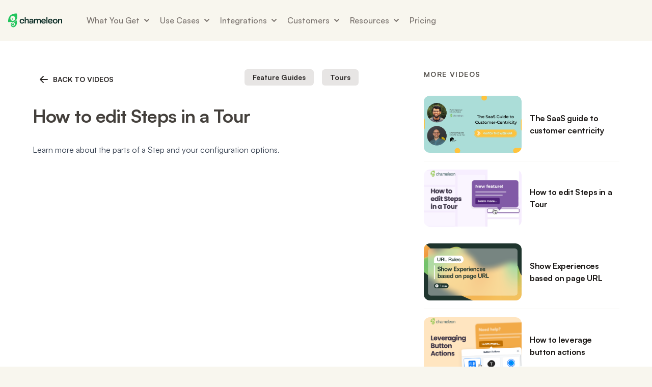

--- FILE ---
content_type: text/html; charset=UTF-8
request_url: https://www.chameleon.io/videos/how-to-edit-steps-in-a-tour
body_size: 49566
content:
<!DOCTYPE html>
<html lang="en">
  <head>
    <link rel="preconnect" href="https://fonts.gstatic.com/" crossorigin>
<link rel="preload"    href="" as="style">
<link rel="stylesheet" href="" media="print" onload="this.media='all'">
<link rel="stylesheet" href="https://www.chameleon.io/css/leon.css?id=1ec9aee6b84404b855f0755d4b0d9c40">


<link rel="icon" type="image/png" href="/img/favicons/favicon-96x96.png" sizes="96x96" />
<link rel="icon" type="image/svg+xml" href="/img/favicons/favicon.svg" />
<link rel="shortcut icon" href="/img/favicons/favicon.ico" />
<link rel="apple-touch-icon" sizes="180x180" href="/img/favicons/apple-touch-icon.png" />
<link rel="manifest" href="/img/favicons/site.webmanifest" />

<script>window.$afterLoad = function(cb) { document.readyState === 'complete' ? cb() : window.addEventListener('load', cb); }</script>
<script src="https://www.chameleon.io/js/site.js?id=0d1cff48d086f142c65a9e325d436818" defer></script>



<meta charset="utf-8">
<meta http-equiv="X-UA-Compatible" content="IE=edge,chrome=1">
<meta name="google-site-verification" content="xbQCAY-L3Rrh_foBnloGYB6BGmusTWbMcpRfc8cCZL8" />
<meta name="csrf-token" content="c1PxW6xhaeU6zGrjrOco5lZTbbxWP6WJuEr4OH8x" />
<link rel="alternate" type="application/rss+xml" title="Chameleon Blog RSS" href="https://www.chameleon.io/blog/feed" />
<link rel="alternate" type="application/rss+xml" title="Product Marketing Inspiration RSS" href="https://www.chameleon.io/inspiration/feed" />



<link rel="preconnect" href="https://fonts.googleapis.com">
<link rel="preconnect" href="https://fonts.gstatic.com" crossorigin>
<link href="https://fonts.googleapis.com/css2?family=Instrument+Sans:ital,wght@0,400;0,500;0,600;0,700;1,400;1,500;1,600;1,700&display=swap" rel="stylesheet">
<link href="https://fonts.googleapis.com/css2?family=IBM+Plex+Mono:ital,wght@0,100;0,200;0,300;0,400;0,500;0,600;0,700;1,100;1,200;1,300;1,400;1,500;1,600;1,700&display=swap" rel="stylesheet">

<!--Hello from Chameleon-->
<title>How to edit Steps in a Tour | Chameleon</title>
<meta property="og:type" content="website" />
<meta property="og:title" content="How to edit Steps in a Tour" />
<meta property="og:url" content="https://www.chameleon.io/videos/how-to-edit-steps-in-a-tour" />
<meta property="og:site_name" content="Chameleon" />
<meta property="og:locale" content="en_US" />
<meta name="twitter:card" content="summary_large_image" />
<meta name="twitter:site" content="@trychameleon" />
<meta name="twitter:title" content="How to edit Steps in a Tour" />
<link href="https://www.chameleon.io" rel="home" />
<link href="https://www.chameleon.io/videos/how-to-edit-steps-in-a-tour" rel="canonical" />
<link type="text/plain" rel="author" href="https://www.chameleon.io/humans.txt" />
<meta name="google-site-verification" content="KvVkBjOsJP856qZKAsXZo1dtFNECPv0jZy3Vg52J_CM" />

  <link rel="canonical" href="https://www.chameleon.io/videos/how-to-edit-steps-in-a-tour">


<link href="https://www.chameleon.io" rel="apple-touch-icon-precomposed" type="image/png" />
<link href="https://www.chameleon.io" rel="apple-touch-icon-precomposed" sizes="72x72" type="image/png" />
<link href="https://www.chameleon.io" rel="apple-touch-icon-precomposed" sizes="114x114" type="image/png" />
<link href="https://www.chameleon.io" rel="shortcut icon" type="image/png" />


<!-- /meta/_schema.antlers.html -->


<meta name="fb:admins" content="10154781821094116" />

<meta name="fb:admins" content="10102069890644720" />







<!-- End: /meta/_schema.antlers.html -->



<meta property="og:image" content="https://www.chameleon.io/assets/og-meta.png" />



<meta name="viewport" content="width=device-width, initial-scale=1">

<script>!function(){window.analyticsQ=[];var items='analyticsLoad analyticsIdentify analyticsTrack'.split(' ');var factory=function(t){return function(){var e=Array.prototype.slice.call(arguments);e.unshift(t);analyticsQ.push(e);}};for(var t=0;t<items.length;t++){var name=items[t];window[name]=factory(name)}}();</script>


<script src="https://trychameleon.chilipiper.com/concierge-js/cjs/concierge.js" crossorigin="anonymous" type="text/javascript"></script>



  
      <!-- Script: Segment -->
      <script>
  !function(){
    if(/bot|googlebot|crawler|spider|robot|crawling|google\spage\sspeed/i.test(window.navigator.userAgent)) { return; }
    var analytics=window.analytics=window.analytics||[];if(!analytics.initialize)if(analytics.invoked)window.console&&console.error&&console.error("Segment snippet included twice.");else{analytics.invoked=!0;analytics.methods=["trackSubmit","trackClick","trackLink","trackForm","pageview","identify","reset","group","track","ready","alias","debug","page","once","off","on"];analytics.factory=function(t){return function(){var e=Array.prototype.slice.call(arguments);e.unshift(t);analytics.push(e);return analytics}};for(var t=0;t<analytics.methods.length;t++){var e=analytics.methods[t];analytics[e]=analytics.factory(e)}analytics.load=function(t){var e=document.createElement("script");e.type="text/javascript";e.async=!0;e.src=("https:"===document.location.protocol?"https://":"http://")+"cdn.segment.com/analytics.js/v1/"+t+"/analytics.min.js";var n=document.getElementsByTagName("script")[0];n.parentNode.insertBefore(e,n)};analytics.SNIPPET_VERSION="4.0.0";
  }}();
</script>
    

  
      <!-- Script: Mutiny -->
      <script>
(function(){var a=window.mutiny=window.mutiny||{};if(!window.mutiny.client){a.client={_queue:{}};var b=["identify","trackConversion"];var c=[].concat(b,["defaultOptOut","optOut","optIn"]);var d=function factory(c){return function(){for(var d=arguments.length,e=new Array(d),f=0;f<d;f++){e[f]=arguments[f]}a.client._queue[c]=a.client._queue[c]||[];if(b.includes(c)){return new Promise(function(b,d){a.client._queue[c].push({args:e,resolve:b,reject:d});setTimeout(d,500)})}else{a.client._queue[c].push({args:e})}}};c.forEach(function(b){a.client[b]=d(b)})}})();
</script>
<script data-cfasync="false" src="https://client-registry.mutinycdn.com/personalize/client/32dd11589118132d.js"></script>
    

  
      <!-- Script: G2 -->
      <script>(function (c, p, d, u, id, i) {
  id = ''; // Optional Custom ID for user in your system
  u = 'https://tracking.g2crowd.com/attribution_tracking/conversions/' + c + '.js?p=' + encodeURI(p) + '&e=' + id;
  i = document.createElement('script');
  i.type = 'application/javascript';
  i.async = true;
  i.src = u;
  d.getElementsByTagName('head')[0].appendChild(i);
}("1006344", document.location.href, document));</script>
    

  
      <!-- Script: NEW Meta Domain Verification tag - August 2022 -->
      <meta name="facebook-domain-verification" content="1diqckzwqt6j5sp8ngx3h9wsmhlzio" />
    

  
      <!-- Script: Chameleon Slack App ID -->
      <meta name="slack-app-id" content="AU2SVBFNH">
    

  
      <!-- Script: Google Search Verification -->
      <meta name="google-site-verification" content="_kI2MpKhtPhxyvAmbxiw3vyCrVlTtD_N1JNn3zboYiM" />
    

  
      <!-- Script: LinkedIn Pixel -->
      <script type="text/javascript">
_linkedin_partner_id = "3054266";
window._linkedin_data_partner_ids = window._linkedin_data_partner_ids || [];
window._linkedin_data_partner_ids.push(_linkedin_partner_id);
</script><script type="text/javascript">
(function(l) {
if (!l){window.lintrk = function(a,b){window.lintrk.q.push([a,b])};
window.lintrk.q=[]}
var s = document.getElementsByTagName("script")[0];
var b = document.createElement("script");
b.type = "text/javascript";b.async = true;
b.src = "https://snap.licdn.com/li.lms-analytics/insight.min.js";
s.parentNode.insertBefore(b, s);})(window.lintrk);
</script>
<noscript>
<img height="1" width="1" style="display:none;" alt="" src="https://px.ads.linkedin.com/collect/?pid=3054266&fmt=gif" />
</noscript>
    

  
      <!-- Script: Clearbit Reveal -->
      <script>
  function revealCallback(response) {
    window.reveal = response;
    if (window.dataLayer) {
      dataLayer.push({ reveal: response });
      dataLayer.push({ event: "Clearbit Loaded" });
    }
    return true;
  }
</script>
<script src="https://tag.clearbitscripts.com/v1/pk_c5f3fa708eca4df96d28b1bf2b7a7cff/tags.js"></script>
    

  
      
        
      
    

  
      <!-- Script: Unify snippet -->
      <script>!function(){var e=["identify","page","startAutoPage","stopAutoPage","startAutoIdentify","stopAutoIdentify"];function t(o){return Object.assign([],e.reduce(function(r,n){return r[n]=function(){return o.push([n,[].slice.call(arguments)]),o},r},{}))}window.unify||(window.unify=t(window.unify)),window.unifyBrowser||(window.unifyBrowser=t(window.unifyBrowser));var n=document.createElement("script");n.async=!0,n.setAttribute("src","https://tag.unifyintent.com/v1/6oe1ELuVZdfDoKgxwbQNx3/script.js"),n.setAttribute("data-api-key","wk_hKEboHHP_2cDDmZkdz5tGzrutqnSP8GvhqwEWJqGq"),n.setAttribute("id","unifytag"),(document.body||document.head).appendChild(n)}();</script>
    

  
      <!-- Script: Clay -->
      <script src="https://static.claydar.com/init.v1.js?id=cgElZojqCU"></script>
    







  </head>
  <body class="relative h-full min-h-screen antialiased text-gray-700 font-body bg-backdrop" x-data="{ dropdownOpen: false, dropdownSelected: null, flyoutMenuOpen: false, mobileMenuOpen: false, scrolled: false, lastPos: window.scrollY + 0, loggedIn: null, modal: null }" x-init="window.isLoggedIn((mode) => { loggedIn = /user/.test(mode) })">

    

  

  <!--

  Hey! 👋
  Want to work with us? We're hiring!
  We’re a 100% remote team spread all across the world and looking for talented people.

  Jobs:

  
1. General Application (Full-time) in Americas or Europe
  Learn more → /general-application


  
  -->

  



    <div
  class="w-full h-screen fixed p-4 top-0 left-0 z-[9999999] overflow-hidden flex items-center"
  x-show="modal !== null"
  x-cloak
  @keydown.escape="modal = null"
  x-data="{ chameleonDemoId: null }"
  @chameleon-demo-open="chameleonDemoId = $event.detail.demoId; modal = 'chameleon-demo'; console.log('Event received, setting demoId to:', $event.detail.demoId)"
>

  <div
  class="container relative z-20 typeformModal"
  x-transition:enter="ease-out duration-300"
  x-transition:enter-start="opacity-0 scale-95"
  x-transition:enter-end="opacity-100 scale-100"
  x-transition:leave="ease-in duration-200"
  x-transition:leave-start="opacity-100 scale-100"
  x-transition:leave-end="opacity-0 scale-95"
  x-show="modal === 'typeform'"
>
  <div class="relative overflow-hidden bg-white rounded-lg shadow-2xl aspect-video" id="typeformModalContainer">
    <div data-tf-widget="ARVPCVt9" data-tf-opacity="100"  data-tf-transitive-search-params data-tf-medium="snippet" class="absolute inset-0 w-full h-full"></div>
  </div>
</div>

<script src="//embed.typeform.com/next/embed.js"></script>

  <div
  class="relative z-20 hidden py-6 mx-auto sm:block"
  id="brandModal"
  x-transition:enter="ease-out duration-300"
  x-transition:enter-start="opacity-0 scale-95"
  x-transition:enter-end="opacity-100 scale-100"
  x-transition:leave="ease-in duration-200"
  x-transition:leave-start="opacity-100 scale-100"
  x-transition:leave-end="opacity-0 scale-95"
  x-show="modal === 'brand'"
>
  <div class="relative bg-white divide-y max-h-[90vh] divide-gray-100 rounded-lg shadow-2xl max-w-full w-full sm:w-[600px] overflow-y-scroll">

    <header class="flex items-center w-full p-10 py-6 space-x-6">
      <svg class="w-12" viewBox="0 0 203 307" fill="none" xmlns="http://www.w3.org/2000/svg"><path d="M131.942 182.042C241.085 130.488 190.188 0.270996 190.188 0.270996C-30.4355 0.270996 1.6259 191.006 1.6259 191.006L121.611 191.036C141.605 201.439 163.983 236.865 139.525 268.426C126.713 284.955 102.088 286.061 86.39 272.311C80.0134 266.743 67.0142 247.249 81.7793 227.109C93.2084 211.539 114.203 218.007 120.678 224.623C123.357 227.353 123.877 231.532 121.375 234.409C120.791 235.1 120.075 235.668 119.268 236.08C118.463 236.491 117.582 236.738 116.678 236.806C115.775 236.875 114.867 236.763 114.008 236.477C113.148 236.192 112.354 235.738 111.673 235.143C109.093 232.863 100.371 229.125 93.5917 236.455C90.3442 239.968 85.2917 251.555 95.3867 261.791C104.688 271.245 120.728 269.62 129.126 259.335C144.872 240.055 132.294 219.818 125.918 214.22C108.71 199.178 83.535 201.938 67.7402 218.467C53.809 233.01 56.0654 254.158 57.5468 260.421C65.4347 293.616 99.3892 314.285 131.422 303.53C188.264 284.427 209.563 208.426 188.422 152.605C181.681 161.272 173.146 168.387 163.399 173.467C153.653 178.547 142.923 181.472 131.942 182.042ZM59.6463 141.81C42.1833 117.15 47.5498 82.6721 71.6448 64.7923C95.73 46.9224 129.41 52.4126 146.883 77.0742C164.346 101.735 158.98 136.203 134.884 154.083C110.799 171.962 77.1094 166.463 59.6463 141.81ZM83.3884 131.995C84.4217 133.428 85.7284 134.642 87.2334 135.57C88.7384 136.497 90.4125 137.119 92.1592 137.399C93.9059 137.679 95.6908 137.611 97.4108 137.201C99.1317 136.791 100.754 136.046 102.186 135.01C108.219 130.625 109.553 122.189 105.188 116.141C104.153 114.707 102.845 113.49 101.338 112.562C99.8309 111.635 98.155 111.013 96.4059 110.734C94.6567 110.455 92.87 110.523 91.1475 110.935C89.425 111.348 87.8017 112.096 86.3709 113.137C83.4783 115.25 81.541 118.42 80.9823 121.953C80.4235 125.485 81.2884 129.095 83.3884 131.995Z" fill="#23C55E"/></svg>
      <div>
        <div class="text-3xl font-bold tracking-tight text-jungle-500 font-heading">Brandkit</div>
        <div class="text-base font-medium text-gray-600">Here's our logo and color palette, you download them in either SVG or PNG format.</div>
      </div>
    </header>

    <section class="w-full p-10 py-6 space-y-8" x-data="{ open: true }">
      <header class="flex items-center justify-between pb-0 cursor-pointer">
        <div class="text-xl font-bold tracking-tight text-gray-900">Logos</div>
        
      </header>
      <div class="grid grid-cols-2 gap-3" x-show="open">
        
        <div class="relative flex items-center justify-center p-12 py-8  bg-gray-100  rounded-lg overflow-hidden group">
          <div class="absolute top-0 left-0 grid w-full h-full grid-cols-2 gap-2 p-2 transition duration-150 ease-in-out scale-95 rounded-lg opacity-0 group-hover:opacity-100 group-hover:scale-100 bg-black/70">
            <a href="/assets/brand_modal/light.svg" download class="flex items-center justify-center transition duration-150 ease-in-out bg-gray-100 rounded-lg opacity-50 hover:opacity-100">
              <div class="flex flex-col items-center justify-center p-2 text-sm font-semibold leading-tight text-center text-gray-800">
                <svg class="w-5 h-5" fill="currentColor" viewBox="0 0 20 20" xmlns="http://www.w3.org/2000/svg" aria-hidden="true"><path clip-rule="evenodd" fill-rule="evenodd" d="M5.5 17a4.5 4.5 0 01-1.44-8.765 4.5 4.5 0 018.302-3.046 3.5 3.5 0 014.504 4.272A4 4 0 0115 17H5.5zm5.25-9.25a.75.75 0 00-1.5 0v4.59l-1.95-2.1a.75.75 0 10-1.1 1.02l3.25 3.5a.75.75 0 001.1 0l3.25-3.5a.75.75 0 10-1.1-1.02l-1.95 2.1V7.75z"></path></svg>
                <span>SVG</span>
              </div>
            </a>
            <a href="/assets/brand_modal/light.png" download class="flex items-center justify-center transition duration-150 ease-in-out bg-gray-100 rounded-lg opacity-50 hover:opacity-100">
              <div class="flex flex-col items-center justify-center p-2 text-sm font-semibold leading-tight text-center text-gray-800">
                <svg class="w-5 h-5" fill="currentColor" viewBox="0 0 20 20" xmlns="http://www.w3.org/2000/svg" aria-hidden="true"><path clip-rule="evenodd" fill-rule="evenodd" d="M5.5 17a4.5 4.5 0 01-1.44-8.765 4.5 4.5 0 018.302-3.046 3.5 3.5 0 014.504 4.272A4 4 0 0115 17H5.5zm5.25-9.25a.75.75 0 00-1.5 0v4.59l-1.95-2.1a.75.75 0 10-1.1 1.02l3.25 3.5a.75.75 0 001.1 0l3.25-3.5a.75.75 0 10-1.1-1.02l-1.95 2.1V7.75z"></path></svg>
                <span>PNG</span>
              </div>
            </a>
          </div>
          <img src="/assets/brand_modal/light.svg" class="h-full max-h-64" alt="">
        </div>
        
        <div class="relative flex items-center justify-center p-12 py-8  bg-jungle-500  rounded-lg overflow-hidden group">
          <div class="absolute top-0 left-0 grid w-full h-full grid-cols-2 gap-2 p-2 transition duration-150 ease-in-out scale-95 rounded-lg opacity-0 group-hover:opacity-100 group-hover:scale-100 bg-black/70">
            <a href="/assets/brand_modal/dark.svg" download class="flex items-center justify-center transition duration-150 ease-in-out bg-gray-100 rounded-lg opacity-50 hover:opacity-100">
              <div class="flex flex-col items-center justify-center p-2 text-sm font-semibold leading-tight text-center text-gray-800">
                <svg class="w-5 h-5" fill="currentColor" viewBox="0 0 20 20" xmlns="http://www.w3.org/2000/svg" aria-hidden="true"><path clip-rule="evenodd" fill-rule="evenodd" d="M5.5 17a4.5 4.5 0 01-1.44-8.765 4.5 4.5 0 018.302-3.046 3.5 3.5 0 014.504 4.272A4 4 0 0115 17H5.5zm5.25-9.25a.75.75 0 00-1.5 0v4.59l-1.95-2.1a.75.75 0 10-1.1 1.02l3.25 3.5a.75.75 0 001.1 0l3.25-3.5a.75.75 0 10-1.1-1.02l-1.95 2.1V7.75z"></path></svg>
                <span>SVG</span>
              </div>
            </a>
            <a href="/assets/brand_modal/dark.png" download class="flex items-center justify-center transition duration-150 ease-in-out bg-gray-100 rounded-lg opacity-50 hover:opacity-100">
              <div class="flex flex-col items-center justify-center p-2 text-sm font-semibold leading-tight text-center text-gray-800">
                <svg class="w-5 h-5" fill="currentColor" viewBox="0 0 20 20" xmlns="http://www.w3.org/2000/svg" aria-hidden="true"><path clip-rule="evenodd" fill-rule="evenodd" d="M5.5 17a4.5 4.5 0 01-1.44-8.765 4.5 4.5 0 018.302-3.046 3.5 3.5 0 014.504 4.272A4 4 0 0115 17H5.5zm5.25-9.25a.75.75 0 00-1.5 0v4.59l-1.95-2.1a.75.75 0 10-1.1 1.02l3.25 3.5a.75.75 0 001.1 0l3.25-3.5a.75.75 0 10-1.1-1.02l-1.95 2.1V7.75z"></path></svg>
                <span>PNG</span>
              </div>
            </a>
          </div>
          <img src="/assets/brand_modal/dark.svg" class="h-full max-h-64" alt="">
        </div>
        
        <div class="relative flex items-center justify-center p-12 py-8  bg-jungle-500  rounded-lg overflow-hidden group">
          <div class="absolute top-0 left-0 grid w-full h-full grid-cols-2 gap-2 p-2 transition duration-150 ease-in-out scale-95 rounded-lg opacity-0 group-hover:opacity-100 group-hover:scale-100 bg-black/70">
            <a href="/assets/brand_modal/white.svg" download class="flex items-center justify-center transition duration-150 ease-in-out bg-gray-100 rounded-lg opacity-50 hover:opacity-100">
              <div class="flex flex-col items-center justify-center p-2 text-sm font-semibold leading-tight text-center text-gray-800">
                <svg class="w-5 h-5" fill="currentColor" viewBox="0 0 20 20" xmlns="http://www.w3.org/2000/svg" aria-hidden="true"><path clip-rule="evenodd" fill-rule="evenodd" d="M5.5 17a4.5 4.5 0 01-1.44-8.765 4.5 4.5 0 018.302-3.046 3.5 3.5 0 014.504 4.272A4 4 0 0115 17H5.5zm5.25-9.25a.75.75 0 00-1.5 0v4.59l-1.95-2.1a.75.75 0 10-1.1 1.02l3.25 3.5a.75.75 0 001.1 0l3.25-3.5a.75.75 0 10-1.1-1.02l-1.95 2.1V7.75z"></path></svg>
                <span>SVG</span>
              </div>
            </a>
            <a href="/assets/brand_modal/white.png" download class="flex items-center justify-center transition duration-150 ease-in-out bg-gray-100 rounded-lg opacity-50 hover:opacity-100">
              <div class="flex flex-col items-center justify-center p-2 text-sm font-semibold leading-tight text-center text-gray-800">
                <svg class="w-5 h-5" fill="currentColor" viewBox="0 0 20 20" xmlns="http://www.w3.org/2000/svg" aria-hidden="true"><path clip-rule="evenodd" fill-rule="evenodd" d="M5.5 17a4.5 4.5 0 01-1.44-8.765 4.5 4.5 0 018.302-3.046 3.5 3.5 0 014.504 4.272A4 4 0 0115 17H5.5zm5.25-9.25a.75.75 0 00-1.5 0v4.59l-1.95-2.1a.75.75 0 10-1.1 1.02l3.25 3.5a.75.75 0 001.1 0l3.25-3.5a.75.75 0 10-1.1-1.02l-1.95 2.1V7.75z"></path></svg>
                <span>PNG</span>
              </div>
            </a>
          </div>
          <img src="/assets/brand_modal/white.svg" class="h-full max-h-64" alt="">
        </div>
        
        <div class="relative flex items-center justify-center p-12 py-8  bg-gray-100  rounded-lg overflow-hidden group">
          <div class="absolute top-0 left-0 grid w-full h-full grid-cols-2 gap-2 p-2 transition duration-150 ease-in-out scale-95 rounded-lg opacity-0 group-hover:opacity-100 group-hover:scale-100 bg-black/70">
            <a href="/assets/brand_modal/black.svg" download class="flex items-center justify-center transition duration-150 ease-in-out bg-gray-100 rounded-lg opacity-50 hover:opacity-100">
              <div class="flex flex-col items-center justify-center p-2 text-sm font-semibold leading-tight text-center text-gray-800">
                <svg class="w-5 h-5" fill="currentColor" viewBox="0 0 20 20" xmlns="http://www.w3.org/2000/svg" aria-hidden="true"><path clip-rule="evenodd" fill-rule="evenodd" d="M5.5 17a4.5 4.5 0 01-1.44-8.765 4.5 4.5 0 018.302-3.046 3.5 3.5 0 014.504 4.272A4 4 0 0115 17H5.5zm5.25-9.25a.75.75 0 00-1.5 0v4.59l-1.95-2.1a.75.75 0 10-1.1 1.02l3.25 3.5a.75.75 0 001.1 0l3.25-3.5a.75.75 0 10-1.1-1.02l-1.95 2.1V7.75z"></path></svg>
                <span>SVG</span>
              </div>
            </a>
            <a href="/assets/brand_modal/black.png" download class="flex items-center justify-center transition duration-150 ease-in-out bg-gray-100 rounded-lg opacity-50 hover:opacity-100">
              <div class="flex flex-col items-center justify-center p-2 text-sm font-semibold leading-tight text-center text-gray-800">
                <svg class="w-5 h-5" fill="currentColor" viewBox="0 0 20 20" xmlns="http://www.w3.org/2000/svg" aria-hidden="true"><path clip-rule="evenodd" fill-rule="evenodd" d="M5.5 17a4.5 4.5 0 01-1.44-8.765 4.5 4.5 0 018.302-3.046 3.5 3.5 0 014.504 4.272A4 4 0 0115 17H5.5zm5.25-9.25a.75.75 0 00-1.5 0v4.59l-1.95-2.1a.75.75 0 10-1.1 1.02l3.25 3.5a.75.75 0 001.1 0l3.25-3.5a.75.75 0 10-1.1-1.02l-1.95 2.1V7.75z"></path></svg>
                <span>PNG</span>
              </div>
            </a>
          </div>
          <img src="/assets/brand_modal/black.svg" class="h-full max-h-64" alt="">
        </div>
        
      </div>
    </section>

    <section class="w-full p-10 py-6 space-y-8" x-data="{ open: true }">
      <header class="flex items-center justify-between pb-0 cursor-pointer">
        <div class="text-xl font-bold tracking-tight text-gray-900">Colors</div>
        
      </header>
      <div class="grid grid-cols-3 gap-3" x-show="open">
        
          <div class="flex items-center justify-center p-3 py-6 font-bold text-white rounded-lg cursor-pointer brandColor" style="background: #22C55E">#22C55E</div>
        
          <div class="flex items-center justify-center p-3 py-6 font-bold text-white rounded-lg cursor-pointer brandColor" style="background: #18362E">#18362E</div>
        
          <div class="flex items-center justify-center p-3 py-6 font-bold text-white rounded-lg cursor-pointer brandColor" style="background: #A592FB">#A592FB</div>
        
          <div class="flex items-center justify-center p-3 py-6 font-bold text-white rounded-lg cursor-pointer brandColor" style="background: #FDBE46">#FDBE46</div>
        
          <div class="flex items-center justify-center p-3 py-6 font-bold text-white rounded-lg cursor-pointer brandColor" style="background: #4FA2FF">#4FA2FF</div>
        
          <div class="flex items-center justify-center p-3 py-6 font-bold text-white rounded-lg cursor-pointer brandColor" style="background: #FF3A55">#FF3A55</div>
        
          <div class="flex items-center justify-center p-3 py-6 font-bold text-white rounded-lg cursor-pointer brandColor" style="background: #FDAAFF">#FDAAFF</div>
        
      </div>
    </section>
  </div>
</div>

    <div
    class="relative z-20 mx-auto w-full max-w-5xl bg-white rounded-xl shadow-2xl"
    x-show="modal == 'chameleon-demo'"
    @click.away="modal = null"
    x-transition:enter="ease-out duration-300"
    x-transition:enter-start="opacity-0 translate-y-4 sm:translate-y-0 sm:scale-95"
    x-transition:enter-end="opacity-100 translate-y-0 sm:scale-100"
    x-transition:leave="ease-in duration-200"
    x-transition:leave-start="opacity-100 translate-y-0 sm:scale-100"
    x-transition:leave-end="opacity-0 translate-y-4 sm:translate-y-0 sm:scale-95"
  >
  <!-- Close button -->
  <button
    @click="modal = null"
    class="flex absolute -top-4 -right-4 z-30 justify-center items-center w-8 h-8 bg-white rounded-full shadow-lg transition-all duration-200 hover:bg-gray-200"
  >
    <svg class="w-5 h-5 text-gray-600" fill="none" stroke="currentColor" viewBox="0 0 24 24">
      <path stroke-linecap="round" stroke-linejoin="round" stroke-width="2" d="M6 18L18 6M6 6l12 12"></path>
    </svg>
  </button>

    <!-- Demo iframe container -->
  <div class="relative w-full" style="aspect-ratio: 16/9;">
    <iframe
      x-show="chameleonDemoId"
      :src="chameleonDemoId ? 'https://fast.chameleon.io/edit/demos/' + chameleonDemoId : ''"
      loading="lazy"
      allow="fullscreen"
      allowfullscreen
      class="absolute inset-0 w-full h-full rounded-b-xl border-none chmln-demo">
    </iframe>
  </div>
</div>

  
  

  <div
    x-show="modal"
    @click="modal = null"
    x-transition:enter="ease-out duration-300"
    x-transition:enter-start="opacity-0"
    x-transition:enter-end="opacity-100"
    x-transition:leave="ease-in duration-200"
    x-transition:leave-start="opacity-100"
    x-transition:leave-end="opacity-0"
    class="fixed inset-0 z-10 transition-opacity bg-black bg-opacity-50 cursor-pointer"></div>

</div>

    

    

  
  
  
    
      
      

      
      

      
      

      
      
        
          
          
            
          
        
      
    
  
    
  




    

    <div class="flex relative flex-col w-full text-base" id="app">
      <div class="growl  "></div>

      

  <div class="relative block w-full ">
    <div
      x-ref="nav"
      
      x-on:scroll.window="scrolled = window.scrollY > $refs.nav.offsetHeight; lastPos = window.scrollY;"
      :class="{
        'dark:bg-dark bg-white shadow-sm lg:shadow-lg is-sticky   fixed  ': scrolled,
        ' absolute bg-transparent ': !scrolled,
        'dark:bg-dark bg-white': dropdownOpen}"
      
      class="text-base bg-transparent  inset-x-0 top-0 z-50 absolute  z-50 w-full transition duration-150 ease-in-out"
    >
      <div class="px-4 mx-auto max-w-screen-xl">
        <div :class="{'lg:h-16': scrolled, 'lg:h-20': !scrolled}"
          class="flex justify-between items-center h-16 lg:h-20 lg:justify-start lg:space-x-10">

          <div class="flex items-center  w-full justify-between ">
            <a href="/" x-show="!scrolled" class="inline-flex mr-8 xl:mr-12" @contextmenu.prevent="modal = 'brand'"><svg class="w-auto h-7 text-[#0B2C25]  dark:text-white " viewBox="0 0 144 38" fill="none" xmlns="http://www.w3.org/2000/svg"><path d="M36.9107 27.6328C40.3106 27.6328 42.3652 25.4822 42.9522 22.9407H39.9437C39.4301 24.3092 38.4028 25.189 36.9352 25.189C34.9051 25.189 33.5843 23.6005 33.5843 21.1811C33.5843 18.7617 34.8806 17.1732 36.9841 17.1732C38.9898 17.1732 39.9926 18.6151 39.5279 21.0345H42.3407C43.2457 17.3198 40.8732 14.7294 37.0086 14.7294C33.144 14.7294 30.6736 17.2954 30.6736 21.1811C30.6736 25.0423 33.1684 27.6328 36.9107 27.6328Z" fill="currentColor"/><path d="M51.0133 14.7294C49.1299 14.7294 47.6624 15.7069 46.953 17.3198V10.1838H44.1647V27.2907H46.953V21.3033C46.953 18.8106 48.2494 17.1488 50.0594 17.1488C51.5759 17.1488 52.2607 18.2485 52.2607 19.9347V27.2907H55.0491V19.9347C55.0491 16.7333 53.7283 14.7294 51.0133 14.7294Z" fill="currentColor"/><path d="M61.9447 14.7294C58.765 14.7294 56.368 16.5378 57.0284 19.2505H59.8412C59.5477 17.8819 60.4527 17.1488 61.9203 17.1488C63.877 17.1488 64.5374 18.4929 64.5374 20.3502C63.6814 20.1547 62.703 20.0325 61.7491 20.0325C58.3003 20.0325 56.1479 21.5232 56.1479 23.9915C56.1479 26.1176 57.7622 27.6328 60.3549 27.6328C62.3606 27.6328 63.8526 26.7286 64.7576 25.1645V27.2907H67.3258V20.3502C67.3258 16.9533 65.5158 14.7294 61.9447 14.7294ZM60.9175 25.4089C59.7189 25.4089 58.9852 24.8957 58.9852 23.9182C58.9852 22.794 59.9635 22.0609 61.9692 22.0609C62.8497 22.0609 63.8281 22.2075 64.6353 22.4763C64.1706 24.2603 62.703 25.4089 60.9175 25.4089Z" fill="currentColor"/><path d="M83.3034 14.7294C81.4689 14.7294 80.0258 15.7069 79.3165 17.3198C78.8028 15.7313 77.5065 14.7294 75.7209 14.7294C73.8376 14.7294 72.4678 15.8047 71.8319 17.2465V15.0715H69.0435V27.2907H71.8319V21.3277C71.8319 18.7861 73.0793 17.1488 74.7181 17.1488C76.0634 17.1488 76.7238 18.2241 76.7238 19.8125V27.2907H79.5121V21.3033C79.5121 18.8106 80.6862 17.1976 82.3739 17.1976C83.6947 17.1976 84.3551 18.2485 84.3551 19.8125V27.2907H87.1435V19.5193C87.1435 16.5378 85.8227 14.7294 83.3034 14.7294Z" fill="currentColor"/><path d="M97.4615 23.4294C97.0457 24.5536 95.9695 25.189 94.5998 25.189C92.643 25.189 91.5179 23.9915 91.2733 21.9631H99.9808C101.155 17.9552 98.9291 14.7294 94.6242 14.7294C90.7597 14.7294 88.3137 17.2954 88.3137 21.1811C88.3137 25.0668 90.7352 27.6328 94.5509 27.6328C97.6083 27.6328 99.7852 25.9954 100.494 23.4294H97.4615ZM94.5753 17.0754C96.5076 17.0754 97.5104 18.2241 97.3392 19.9836H91.3222C91.6157 18.1019 92.7409 17.0754 94.5753 17.0754Z" fill="currentColor"/><path d="M104.763 27.2907V10.1838H101.975V27.2907H104.763Z" fill="currentColor"/><path d="M115.437 23.4294C115.021 24.5536 113.945 25.189 112.576 25.189C110.619 25.189 109.494 23.9915 109.249 21.9631H117.957C119.131 17.9552 116.905 14.7294 112.6 14.7294C108.735 14.7294 106.289 17.2954 106.289 21.1811C106.289 25.0668 108.711 27.6328 112.527 27.6328C115.584 27.6328 117.761 25.9954 118.47 23.4294H115.437ZM112.551 17.0754C114.483 17.0754 115.486 18.2241 115.315 19.9836H109.298C109.591 18.1019 110.717 17.0754 112.551 17.0754Z" fill="currentColor"/><path d="M125.527 27.6328C129.245 27.6328 131.765 25.0423 131.765 21.1811C131.765 17.3198 129.245 14.7294 125.527 14.7294C121.785 14.7294 119.29 17.3198 119.29 21.1811C119.29 25.0423 121.785 27.6328 125.527 27.6328ZM125.527 25.189C123.522 25.189 122.201 23.6005 122.201 21.1811C122.201 18.7617 123.522 17.1732 125.527 17.1732C127.509 17.1732 128.854 18.7617 128.854 21.1811C128.854 23.6005 127.509 25.189 125.527 25.189Z" fill="currentColor"/><path d="M140.062 14.7294C138.203 14.7294 136.711 15.7069 135.904 17.3198V15.0715H133.116V27.2907H135.904V21.3033C135.904 18.8106 137.2 17.1488 139.059 17.1488C141.212 17.1488 141.212 19.1283 141.212 20.5213V27.2907H144V20.4479C144 18.6151 144 14.7294 140.062 14.7294Z" fill="currentColor"/><path d="M15.833 22.4451C28.9302 16.2586 22.8225 0.632568 22.8225 0.632568C-3.65226 0.632568 0.195107 23.5208 0.195107 23.5208L14.5933 23.5244C16.9926 24.7727 19.678 29.0239 16.743 32.8112C15.2055 34.7947 12.2505 34.9274 10.3668 33.2774C9.6016 32.6092 8.0417 30.2699 9.81351 27.8531C11.185 25.9847 13.7044 26.7609 14.4814 27.5548C14.8028 27.8824 14.8652 28.3839 14.565 28.7291C14.4949 28.812 14.409 28.8802 14.3122 28.9296C14.2155 28.979 14.1098 29.0086 14.0014 29.0168C13.893 29.025 13.784 29.0116 13.6809 28.9773C13.5778 28.9431 13.4825 28.8886 13.4007 28.8172C13.0911 28.5436 12.0445 28.095 11.231 28.9746C10.8413 29.3962 10.235 30.7866 11.4464 32.015C12.5625 33.1494 14.4873 32.9545 15.4951 31.7202C17.3846 29.4067 15.8753 26.9782 15.1101 26.3064C13.0452 24.5014 10.0242 24.8326 8.12882 26.8161C6.45708 28.5612 6.72785 31.099 6.90562 31.8506C7.85216 35.834 11.9267 38.3143 15.7706 37.0236C22.5917 34.7313 25.1476 25.6112 22.6106 18.9127C21.8017 19.9527 20.7775 20.8065 19.6079 21.4161C18.4383 22.0257 17.1508 22.3767 15.833 22.4451ZM7.15756 17.6173C5.062 14.658 5.70597 10.5207 8.59738 8.37512C11.4876 6.23074 15.5292 6.88956 17.626 9.84895C19.7215 12.8083 19.0776 16.9444 16.1861 19.09C13.2959 21.2355 9.25312 20.5756 7.15756 17.6173ZM10.0066 16.4395C10.1306 16.6114 10.2874 16.7571 10.468 16.8684C10.6486 16.9797 10.8495 17.0543 11.0591 17.0879C11.2687 17.1215 11.4829 17.1134 11.6893 17.0642C11.8958 17.015 12.0905 16.9256 12.2623 16.8012C12.9863 16.275 13.1464 15.2627 12.6225 14.537C12.4984 14.3649 12.3414 14.2189 12.1606 14.1075C11.9797 13.9962 11.7786 13.9216 11.5687 13.8881C11.3588 13.8546 11.1444 13.8628 10.9377 13.9123C10.731 13.9618 10.5362 14.0516 10.3645 14.1765C10.0174 14.4301 9.78492 14.8104 9.71787 15.2344C9.65082 15.6583 9.75461 16.0915 10.0066 16.4395Z" fill="#23C55E"/></svg>
</a>
            <a href="/" x-show="scrolled" class="inline-flex md:hidden"><svg class="h-7 text-[#0B2C25]  dark:text-white " viewBox="0 0 144 38" fill="none" xmlns="http://www.w3.org/2000/svg"><path d="M36.9107 27.6328C40.3106 27.6328 42.3652 25.4822 42.9522 22.9407H39.9437C39.4301 24.3092 38.4028 25.189 36.9352 25.189C34.9051 25.189 33.5843 23.6005 33.5843 21.1811C33.5843 18.7617 34.8806 17.1732 36.9841 17.1732C38.9898 17.1732 39.9926 18.6151 39.5279 21.0345H42.3407C43.2457 17.3198 40.8732 14.7294 37.0086 14.7294C33.144 14.7294 30.6736 17.2954 30.6736 21.1811C30.6736 25.0423 33.1684 27.6328 36.9107 27.6328Z" fill="currentColor"/><path d="M51.0133 14.7294C49.1299 14.7294 47.6624 15.7069 46.953 17.3198V10.1838H44.1647V27.2907H46.953V21.3033C46.953 18.8106 48.2494 17.1488 50.0594 17.1488C51.5759 17.1488 52.2607 18.2485 52.2607 19.9347V27.2907H55.0491V19.9347C55.0491 16.7333 53.7283 14.7294 51.0133 14.7294Z" fill="currentColor"/><path d="M61.9447 14.7294C58.765 14.7294 56.368 16.5378 57.0284 19.2505H59.8412C59.5477 17.8819 60.4527 17.1488 61.9203 17.1488C63.877 17.1488 64.5374 18.4929 64.5374 20.3502C63.6814 20.1547 62.703 20.0325 61.7491 20.0325C58.3003 20.0325 56.1479 21.5232 56.1479 23.9915C56.1479 26.1176 57.7622 27.6328 60.3549 27.6328C62.3606 27.6328 63.8526 26.7286 64.7576 25.1645V27.2907H67.3258V20.3502C67.3258 16.9533 65.5158 14.7294 61.9447 14.7294ZM60.9175 25.4089C59.7189 25.4089 58.9852 24.8957 58.9852 23.9182C58.9852 22.794 59.9635 22.0609 61.9692 22.0609C62.8497 22.0609 63.8281 22.2075 64.6353 22.4763C64.1706 24.2603 62.703 25.4089 60.9175 25.4089Z" fill="currentColor"/><path d="M83.3034 14.7294C81.4689 14.7294 80.0258 15.7069 79.3165 17.3198C78.8028 15.7313 77.5065 14.7294 75.7209 14.7294C73.8376 14.7294 72.4678 15.8047 71.8319 17.2465V15.0715H69.0435V27.2907H71.8319V21.3277C71.8319 18.7861 73.0793 17.1488 74.7181 17.1488C76.0634 17.1488 76.7238 18.2241 76.7238 19.8125V27.2907H79.5121V21.3033C79.5121 18.8106 80.6862 17.1976 82.3739 17.1976C83.6947 17.1976 84.3551 18.2485 84.3551 19.8125V27.2907H87.1435V19.5193C87.1435 16.5378 85.8227 14.7294 83.3034 14.7294Z" fill="currentColor"/><path d="M97.4615 23.4294C97.0457 24.5536 95.9695 25.189 94.5998 25.189C92.643 25.189 91.5179 23.9915 91.2733 21.9631H99.9808C101.155 17.9552 98.9291 14.7294 94.6242 14.7294C90.7597 14.7294 88.3137 17.2954 88.3137 21.1811C88.3137 25.0668 90.7352 27.6328 94.5509 27.6328C97.6083 27.6328 99.7852 25.9954 100.494 23.4294H97.4615ZM94.5753 17.0754C96.5076 17.0754 97.5104 18.2241 97.3392 19.9836H91.3222C91.6157 18.1019 92.7409 17.0754 94.5753 17.0754Z" fill="currentColor"/><path d="M104.763 27.2907V10.1838H101.975V27.2907H104.763Z" fill="currentColor"/><path d="M115.437 23.4294C115.021 24.5536 113.945 25.189 112.576 25.189C110.619 25.189 109.494 23.9915 109.249 21.9631H117.957C119.131 17.9552 116.905 14.7294 112.6 14.7294C108.735 14.7294 106.289 17.2954 106.289 21.1811C106.289 25.0668 108.711 27.6328 112.527 27.6328C115.584 27.6328 117.761 25.9954 118.47 23.4294H115.437ZM112.551 17.0754C114.483 17.0754 115.486 18.2241 115.315 19.9836H109.298C109.591 18.1019 110.717 17.0754 112.551 17.0754Z" fill="currentColor"/><path d="M125.527 27.6328C129.245 27.6328 131.765 25.0423 131.765 21.1811C131.765 17.3198 129.245 14.7294 125.527 14.7294C121.785 14.7294 119.29 17.3198 119.29 21.1811C119.29 25.0423 121.785 27.6328 125.527 27.6328ZM125.527 25.189C123.522 25.189 122.201 23.6005 122.201 21.1811C122.201 18.7617 123.522 17.1732 125.527 17.1732C127.509 17.1732 128.854 18.7617 128.854 21.1811C128.854 23.6005 127.509 25.189 125.527 25.189Z" fill="currentColor"/><path d="M140.062 14.7294C138.203 14.7294 136.711 15.7069 135.904 17.3198V15.0715H133.116V27.2907H135.904V21.3033C135.904 18.8106 137.2 17.1488 139.059 17.1488C141.212 17.1488 141.212 19.1283 141.212 20.5213V27.2907H144V20.4479C144 18.6151 144 14.7294 140.062 14.7294Z" fill="currentColor"/><path d="M15.833 22.4451C28.9302 16.2586 22.8225 0.632568 22.8225 0.632568C-3.65226 0.632568 0.195107 23.5208 0.195107 23.5208L14.5933 23.5244C16.9926 24.7727 19.678 29.0239 16.743 32.8112C15.2055 34.7947 12.2505 34.9274 10.3668 33.2774C9.6016 32.6092 8.0417 30.2699 9.81351 27.8531C11.185 25.9847 13.7044 26.7609 14.4814 27.5548C14.8028 27.8824 14.8652 28.3839 14.565 28.7291C14.4949 28.812 14.409 28.8802 14.3122 28.9296C14.2155 28.979 14.1098 29.0086 14.0014 29.0168C13.893 29.025 13.784 29.0116 13.6809 28.9773C13.5778 28.9431 13.4825 28.8886 13.4007 28.8172C13.0911 28.5436 12.0445 28.095 11.231 28.9746C10.8413 29.3962 10.235 30.7866 11.4464 32.015C12.5625 33.1494 14.4873 32.9545 15.4951 31.7202C17.3846 29.4067 15.8753 26.9782 15.1101 26.3064C13.0452 24.5014 10.0242 24.8326 8.12882 26.8161C6.45708 28.5612 6.72785 31.099 6.90562 31.8506C7.85216 35.834 11.9267 38.3143 15.7706 37.0236C22.5917 34.7313 25.1476 25.6112 22.6106 18.9127C21.8017 19.9527 20.7775 20.8065 19.6079 21.4161C18.4383 22.0257 17.1508 22.3767 15.833 22.4451ZM7.15756 17.6173C5.062 14.658 5.70597 10.5207 8.59738 8.37512C11.4876 6.23074 15.5292 6.88956 17.626 9.84895C19.7215 12.8083 19.0776 16.9444 16.1861 19.09C13.2959 21.2355 9.25312 20.5756 7.15756 17.6173ZM10.0066 16.4395C10.1306 16.6114 10.2874 16.7571 10.468 16.8684C10.6486 16.9797 10.8495 17.0543 11.0591 17.0879C11.2687 17.1215 11.4829 17.1134 11.6893 17.0642C11.8958 17.015 12.0905 16.9256 12.2623 16.8012C12.9863 16.275 13.1464 15.2627 12.6225 14.537C12.4984 14.3649 12.3414 14.2189 12.1606 14.1075C11.9797 13.9962 11.7786 13.9216 11.5687 13.8881C11.3588 13.8546 11.1444 13.8628 10.9377 13.9123C10.731 13.9618 10.5362 14.0516 10.3645 14.1765C10.0174 14.4301 9.78492 14.8104 9.71787 15.2344C9.65082 15.6583 9.75461 16.0915 10.0066 16.4395Z" fill="#23C55E"/></svg>
</a>

            
            <nav class="hidden space-x-4 transition duration-150 ease-in-out lg:flex">
              
              
              <div
                @click="dropdownOpen = !dropdownOpen; dropdownSelected = 'What You Get'"
                :class="{ 'text-gray-800 dark:text-white': dropdownSelected === 'What You Get', 'text-gray-500 dark:text-white': dropdownSelected !== 'What You Get' }"
                class="inline-flex items-center space-x-1 text-base font-medium leading-6 text-gray-500 bg-transparent transition duration-150 ease-in-out cursor-pointer group hover:text-gray-800 focus:outline-none focus:text-gray-800 dark:text-opacity-70 dark:text-white dark:focus:text-white"
              >
                <span>What You Get</span>
                <svg
                :class="{ 'text-gray-500': dropdownSelected === 'What You Get', 'text-gray-500 dark:text-white dark:text-opacity-70': dropdownSelected !== 'What You Get' }"
                class="w-5 h-5 text-gray-400 transition duration-150 ease-in-out group-hover:text-gray-500 group-focus:text-gray-500 dark:group-hover:text-white dark:group-focus:text-white" fill="currentColor" viewBox="0 0 20 20">
                  <path fill-rule="evenodd" d="M5.293 7.293a1 1 0 011.414 0L10 10.586l3.293-3.293a1 1 0 111.414 1.414l-4 4a1 1 0 01-1.414 0l-4-4a1 1 0 010-1.414z" clip-rule="evenodd"/>
                </svg>
              </div>
              
              
              
              <div
                @click="dropdownOpen = !dropdownOpen; dropdownSelected = 'Use Cases'"
                :class="{ 'text-gray-800 dark:text-white': dropdownSelected === 'Use Cases', 'text-gray-500 dark:text-white': dropdownSelected !== 'Use Cases' }"
                class="inline-flex items-center space-x-1 text-base font-medium leading-6 text-gray-500 bg-transparent transition duration-150 ease-in-out cursor-pointer group hover:text-gray-800 focus:outline-none focus:text-gray-800 dark:text-opacity-70 dark:text-white dark:focus:text-white"
              >
                <span>Use Cases</span>
                <svg
                :class="{ 'text-gray-500': dropdownSelected === 'Use Cases', 'text-gray-500 dark:text-white dark:text-opacity-70': dropdownSelected !== 'Use Cases' }"
                class="w-5 h-5 text-gray-400 transition duration-150 ease-in-out group-hover:text-gray-500 group-focus:text-gray-500 dark:group-hover:text-white dark:group-focus:text-white" fill="currentColor" viewBox="0 0 20 20">
                  <path fill-rule="evenodd" d="M5.293 7.293a1 1 0 011.414 0L10 10.586l3.293-3.293a1 1 0 111.414 1.414l-4 4a1 1 0 01-1.414 0l-4-4a1 1 0 010-1.414z" clip-rule="evenodd"/>
                </svg>
              </div>
              
              
              
              <div
                @click="dropdownOpen = !dropdownOpen; dropdownSelected = 'Integrations'"
                :class="{ 'text-gray-800 dark:text-white': dropdownSelected === 'Integrations', 'text-gray-500 dark:text-white': dropdownSelected !== 'Integrations' }"
                class="inline-flex items-center space-x-1 text-base font-medium leading-6 text-gray-500 bg-transparent transition duration-150 ease-in-out cursor-pointer group hover:text-gray-800 focus:outline-none focus:text-gray-800 dark:text-opacity-70 dark:text-white dark:focus:text-white"
              >
                <span>Integrations</span>
                <svg
                :class="{ 'text-gray-500': dropdownSelected === 'Integrations', 'text-gray-500 dark:text-white dark:text-opacity-70': dropdownSelected !== 'Integrations' }"
                class="w-5 h-5 text-gray-400 transition duration-150 ease-in-out group-hover:text-gray-500 group-focus:text-gray-500 dark:group-hover:text-white dark:group-focus:text-white" fill="currentColor" viewBox="0 0 20 20">
                  <path fill-rule="evenodd" d="M5.293 7.293a1 1 0 011.414 0L10 10.586l3.293-3.293a1 1 0 111.414 1.414l-4 4a1 1 0 01-1.414 0l-4-4a1 1 0 010-1.414z" clip-rule="evenodd"/>
                </svg>
              </div>
              
              
              
              <div
                @click="dropdownOpen = !dropdownOpen; dropdownSelected = 'Customers'"
                :class="{ 'text-gray-800 dark:text-white': dropdownSelected === 'Customers', 'text-gray-500 dark:text-white': dropdownSelected !== 'Customers' }"
                class="inline-flex items-center space-x-1 text-base font-medium leading-6 text-gray-500 bg-transparent transition duration-150 ease-in-out cursor-pointer group hover:text-gray-800 focus:outline-none focus:text-gray-800 dark:text-opacity-70 dark:text-white dark:focus:text-white"
              >
                <span>Customers</span>
                <svg
                :class="{ 'text-gray-500': dropdownSelected === 'Customers', 'text-gray-500 dark:text-white dark:text-opacity-70': dropdownSelected !== 'Customers' }"
                class="w-5 h-5 text-gray-400 transition duration-150 ease-in-out group-hover:text-gray-500 group-focus:text-gray-500 dark:group-hover:text-white dark:group-focus:text-white" fill="currentColor" viewBox="0 0 20 20">
                  <path fill-rule="evenodd" d="M5.293 7.293a1 1 0 011.414 0L10 10.586l3.293-3.293a1 1 0 111.414 1.414l-4 4a1 1 0 01-1.414 0l-4-4a1 1 0 010-1.414z" clip-rule="evenodd"/>
                </svg>
              </div>
              
              
              
              <div
                @click="dropdownOpen = !dropdownOpen; dropdownSelected = 'Resources'"
                :class="{ 'text-gray-800 dark:text-white': dropdownSelected === 'Resources', 'text-gray-500 dark:text-white': dropdownSelected !== 'Resources' }"
                class="inline-flex items-center space-x-1 text-base font-medium leading-6 text-gray-500 bg-transparent transition duration-150 ease-in-out cursor-pointer group hover:text-gray-800 focus:outline-none focus:text-gray-800 dark:text-opacity-70 dark:text-white dark:focus:text-white"
              >
                <span>Resources</span>
                <svg
                :class="{ 'text-gray-500': dropdownSelected === 'Resources', 'text-gray-500 dark:text-white dark:text-opacity-70': dropdownSelected !== 'Resources' }"
                class="w-5 h-5 text-gray-400 transition duration-150 ease-in-out group-hover:text-gray-500 group-focus:text-gray-500 dark:group-hover:text-white dark:group-focus:text-white" fill="currentColor" viewBox="0 0 20 20">
                  <path fill-rule="evenodd" d="M5.293 7.293a1 1 0 011.414 0L10 10.586l3.293-3.293a1 1 0 111.414 1.414l-4 4a1 1 0 01-1.414 0l-4-4a1 1 0 010-1.414z" clip-rule="evenodd"/>
                </svg>
              </div>
              
              
              
              <a href="/plans"
                class="font-medium text-gray-500 no-underline transition duration-150 ease-in-out hover:text-gray-800 focus:outline-none focus:text-gray-800 dark:text-opacity-70 dark:text-white dark:hover:text-white dark:focus:text-white">Pricing</a>
              
              
            </nav>

            
            <div class="-my-2 lg:hidden">
              <div @click="mobileMenuOpen = true" type="button"
                class="inline-flex justify-center items-center p-2 text-gray-500 rounded-md transition duration-150 ease-in-out cursor-pointer hover:text-gray-800 hover:bg-gray-50 focus:outline-none focus:bg-gray-50 focus:text-gray-800 dark:text-white dark:bg-jungle-700 dark:hover:bg-jungle-800 dark:focus:bg-jungle-800 dark:focus:text-white">
                <svg class="w-6 h-6" fill="none" viewBox="0 0 24 24" stroke="currentColor">
                  <path stroke-linecap="round" stroke-linejoin="round" stroke-width="2" d="M4 6h16M4 12h16M4 18h16" />
                </svg>
              </div>
            </div>
            

            <div class="hidden flex-1 justify-end items-center lg:flex">

              <div class="flex items-center space-x-3" x-show="loggedIn === false" x-cloak>
                <a href="/login" x-show="!scrolled"
                class="px-2 text-base font-medium leading-6 text-gray-500 no-underline whitespace-no-wrap hover:text-gray-800 focus:outline-none focus:text-gray-800 dark:text-opacity-70 dark:text-white dark:hover:text-white dark:focus:text-white"
                  x-cloak>
                  Sign in
                </a>

                
                
                <a
                  href="/demo"
                  
                  class="hidden justify-center items-center px-2 py-2 text-base font-medium leading-6 no-underline rounded-md border-2 transition duration-300 ease-in-out whitespace-no-wrap xl:px-3 xl:inline-flex text-jungle-500 border-jungle-500 focus:outline-none dark:bg-green-500 dark:text-white dark:bg-transparent dark:border-white dark:hover:border-white/70"
                  
                >
                  Book a demo
                </a>
                
                <a
                  href="/signup"
                  
                  class="inline-flex justify-center items-center px-2 py-2 text-base font-bold leading-6 text-white no-underline rounded-md border-2 border-transparent transition duration-300 ease-in-out whitespace-no-wrap xl:px-3 bg-jungle-500 focus:outline-none hover:bg-jungle-600 dark:text-white dark:bg-green-500 dark:hover:bg-green-600"
                  
                >
                  Get started
                </a>
                
              
              </div>

              <span x-show="loggedIn" x-cloak>
                <a href="https://app.chameleon.io"
                  class="inline-flex justify-center items-center px-2 py-2 text-base font-bold leading-6 text-white no-underline rounded-md border-2 border-transparent transition duration-300 ease-in-out whitespace-no-wrap xl:px-3 bg-jungle-500 focus:outline-none hover:bg-jungle-600 dark:text-white dark:bg-green-500 dark:hover:bg-green-600">
                  Dashboard
                </a>
              </span>
            </div>
          
          </div>

          

        </div>
      </div>

      <div class="hidden relative z-50 w-full lg:block ">
        <nav
  class="overflow-hidden absolute top-0 left-0 py-6 w-full bg-offset border-t border-offset-border shadow-xl dark:border-white/10 dark:bg-dark backdrop-blur-sm"
  x-show="dropdownOpen"
  @click.away="dropdownOpen = !dropdownOpen"
  x-cloak
  x-transition:enter="transition ease-out duration-200"
  x-transition:enter-start="opacity-0 translate-y-1"
  x-transition:enter-end="opacity-100 translate-y-0"
  x-transition:leave="transition ease-in duration-150"
  x-transition:leave-start="opacity-100 translate-y-0"
  x-transition:leave-end="opacity-0 -translate-y-1"
>
  
  <div class="w-full" x-show="dropdownSelected === 'Products'" x-cloak>
    <div
      class="grid overflow-hidden grid-cols-12 gap-12 px-4 mx-auto w-full max-w-7xl"
    >
      
      <section class="col-span-4">
        <div class="flex flex-col space-y-2">

	
		<h3 class="text-gray-500 font-semibold tracking-widest mb-2 text-xs pl-3 uppercase dark:text-white/70">
			Products
		</h3>
	

	<div class="flex flex-col space-y-2">
		
			<a href="/tours" class="py-2 w-full flex items-center px-3 rounded-lg transition duration-200 ease-in-out hover:no-underline group  hover:bg-purple-50 ">

	<div class=" bg-purple-50 group-hover:bg-purple-100  w-10 h-10 shrink-0 rounded inline-flex items-center justify-center mr-4 transition duration-200 ease-in-out">
		<svg class="w-5 h-5" xmlns="http://www.w3.org/2000/svg" width="18" height="25" viewBox="0 0 18 25" fill="none"><path d="M8.5572 0.452759H9.44976C9.6864 0.452759 9.91334 0.546761 10.0807 0.714085C10.248 0.881409 10.342 1.10835 10.342 1.34498V2.68349C10.342 2.9301 10.1423 3.12977 9.89604 3.12977H8.11126C7.9929 3.12977 7.87938 3.08275 7.79569 2.99905C7.712 2.91536 7.66498 2.80185 7.66498 2.68349V1.34498C7.66498 1.10835 7.75898 0.881409 7.9263 0.714085C8.09363 0.546761 8.32057 0.452759 8.5572 0.452759ZM17.673 7.77627L15.6355 9.81141C15.3422 10.1044 14.9445 10.269 14.53 10.2689H2.74738C2.63012 10.269 2.514 10.2459 2.40565 10.2011C2.2973 10.1562 2.19884 10.0905 2.1159 10.0076C2.03295 9.92474 1.96715 9.82634 1.92223 9.71802C1.87732 9.60971 1.85418 9.49361 1.85413 9.37635V4.91455C1.85418 4.7973 1.87732 4.68119 1.92223 4.57288C1.96715 4.46457 2.03295 4.36616 2.1159 4.28328C2.19884 4.20039 2.2973 4.13466 2.40565 4.08983C2.514 4.045 2.63012 4.02195 2.74738 4.02199H14.5303C14.9446 4.02199 15.3419 4.18662 15.6355 4.4795L17.673 6.51464C17.7559 6.59747 17.8217 6.69583 17.8666 6.8041C17.9114 6.91237 17.9345 7.02842 17.9345 7.14562C17.9345 7.26282 17.9114 7.37888 17.8666 7.48714C17.8217 7.59541 17.7559 7.69378 17.673 7.77661V7.77627ZM3.46714 11.1615H15.2392C15.3564 11.1614 15.4725 11.1845 15.5808 11.2293C15.6891 11.2742 15.7875 11.3399 15.8704 11.4228C15.9533 11.5057 16.019 11.6041 16.0639 11.7124C16.1087 11.8207 16.1318 11.9368 16.1317 12.054V16.5158C16.1317 16.633 16.1087 16.7491 16.0638 16.8574C16.0189 16.9656 15.9532 17.064 15.8703 17.1468C15.7874 17.2297 15.689 17.2954 15.5807 17.3402C15.4724 17.3851 15.3564 17.4081 15.2392 17.4081H3.46748C3.26238 17.4081 3.05928 17.3678 2.86977 17.2893C2.68026 17.2109 2.50806 17.0959 2.363 16.9509L0.326844 14.9158C0.243967 14.8329 0.178224 14.7345 0.13337 14.6263C0.0885165 14.518 0.0654297 14.402 0.0654297 14.2848C0.0654297 14.1676 0.0885165 14.0515 0.13337 13.9433C0.178224 13.835 0.243967 13.7366 0.326844 13.6538L2.363 11.619C2.65593 11.3261 3.05322 11.1615 3.46748 11.1615H3.46714ZM8.11058 18.3006H9.89536C10.142 18.3006 10.3416 18.6503 10.3416 19.0813V22.9856C10.3416 23.8482 9.94197 24.5472 9.44942 24.5472H8.55686C8.06398 24.5472 7.66464 23.8482 7.66464 22.9856V19.0809C7.66464 18.65 7.86431 18.3003 8.11058 18.3003V18.3006Z" fill="currentColor"/></svg>
	</div>

	<div class="space-y-1">
		<div class="flex items-center space-x-2">
			<h4 class="flex items-center mb-0 text-base font-bold leading-5 text-gray-900 dark:text-white">Tours</h4>
			
			
		</div>
		<div class="text-sm font-normal text-gray-500 dark:text-white/70">Drive product adoption with powerful tours</div>
	</div>
</a>

		
			<a href="/tooltips" class="py-2 w-full flex items-center px-3 rounded-lg transition duration-200 ease-in-out hover:no-underline group   hover:bg-red-50 ">

	<div class=" bg-red-50 group-hover:bg-red-100  w-10 h-10 shrink-0 rounded inline-flex items-center justify-center mr-4 transition duration-200 ease-in-out">
		<svg class="w-5 h-5" xmlns="http://www.w3.org/2000/svg" width="20" height="21" viewBox="0 0 20 21" fill="none"><path fill-rule="evenodd" clip-rule="evenodd" d="M10.0001 18.4393C9.34925 18.4311 8.70041 18.365 8.06123 18.242C7.91271 18.2172 7.76068 18.2232 7.61454 18.2595C7.4684 18.2957 7.33124 18.3616 7.21153 18.4529C5.97978 19.318 4.54936 19.8578 3.05315 20.022C2.96862 20.0311 2.88324 20.0163 2.80662 19.9795C2.73 19.9427 2.66518 19.8852 2.61946 19.8135C2.57531 19.7433 2.55303 19.6615 2.55545 19.5786C2.55787 19.4957 2.58489 19.4154 2.63306 19.3478C3.21141 18.6589 3.62944 17.85 3.85694 16.9797C3.87873 16.8629 3.8669 16.7422 3.82282 16.6318C3.77874 16.5215 3.70423 16.4259 3.60794 16.3562C1.41361 14.7915 0.107422 12.3315 0.0771484 9.70721C0.0771484 4.89063 4.51956 0.975464 10.0001 0.975464C15.48 0.975464 19.9227 4.89063 19.9227 9.70721C19.9227 14.5238 15.4803 18.4393 10.0001 18.4393ZM10.6165 6.13015C11.3573 6.18049 12.0023 5.64985 12.0635 4.93961C12.0023 4.22903 11.3573 3.69805 10.6165 3.74874C9.87595 3.69839 9.23068 4.22903 9.16945 4.93927C9.23068 5.64985 9.87595 6.18083 10.6165 6.13015ZM11.2036 8.81464C11.2515 8.63743 11.2565 8.45135 11.2181 8.27182C11.1798 8.09229 11.0993 7.92447 10.9832 7.78228C10.8635 7.63653 10.7128 7.51945 10.5419 7.43963C10.3711 7.35981 10.1846 7.31928 9.99603 7.32103H8.76025C8.53235 7.32103 8.34696 7.49859 8.34696 7.71765V7.84589C8.34696 8.00814 8.45003 8.15407 8.60684 8.21461C9.01196 8.3704 9.23272 8.79219 9.12047 9.19732L7.96905 13.3686C7.92119 13.5459 7.91625 13.732 7.95464 13.9115C7.99303 14.091 8.07365 14.2588 8.18981 14.401C8.30944 14.5467 8.46021 14.6638 8.63103 14.7436C8.80186 14.8235 8.98839 14.864 9.17694 14.8622H10.4127C10.6406 14.8622 10.8257 14.6843 10.8257 14.4653V14.337C10.8257 14.1748 10.7229 14.0289 10.5661 13.9687C10.1607 13.8125 9.94024 13.3911 10.0525 12.9859L11.2036 8.81464Z" fill="currentColor"/></svg>
	</div>

	<div class="space-y-1">
		<div class="flex items-center space-x-2">
			<h4 class="flex items-center mb-0 text-base font-bold leading-5 text-gray-900 dark:text-white">Tooltips</h4>
			
			
		</div>
		<div class="text-sm font-normal text-gray-500 dark:text-white/70">Tooltips provide in-line help to unblock users</div>
	</div>
</a>

		
			<a href="/surveys" class="py-2 w-full flex items-center px-3 rounded-lg transition duration-200 ease-in-out hover:no-underline group   hover:bg-green-50 ">

	<div class=" bg-green-50 group-hover:bg-green-100  w-10 h-10 shrink-0 rounded inline-flex items-center justify-center mr-4 transition duration-200 ease-in-out">
		<svg class="w-5 h-5" xmlns="http://www.w3.org/2000/svg" width="18" height="17" viewBox="0 0 18 17" fill="none"><path d="M7.92103 1.20996C8.26118 0.16569 9.73858 0.16569 10.0776 1.20996L11.2908 4.94258C11.3649 5.1699 11.509 5.36798 11.7025 5.50849C11.8959 5.649 12.1289 5.72476 12.368 5.72493H16.2933C17.392 5.72493 17.8478 7.1309 16.96 7.77719L13.7853 10.0834C13.5914 10.2241 13.4471 10.4225 13.3729 10.6502C13.2988 10.8779 13.2987 11.1233 13.3726 11.3511L14.5858 15.0837C14.9259 16.128 13.7297 16.9976 12.8397 16.3513L9.66488 14.0451C9.47123 13.9045 9.23806 13.8288 8.99875 13.8288C8.75944 13.8288 8.52627 13.9045 8.33261 14.0451L5.15785 16.3513C4.26891 16.9976 3.07384 16.128 3.41286 15.0837L4.62608 11.3511C4.69997 11.1233 4.69984 10.8779 4.6257 10.6502C4.55155 10.4225 4.40721 10.2241 4.21336 10.0834L1.03972 7.77833C0.151922 7.13204 0.608862 5.72607 1.70642 5.72607H5.63066C5.86996 5.72613 6.10314 5.65048 6.29682 5.50995C6.49051 5.36943 6.63477 5.17122 6.70895 4.94371L7.92216 1.2111L7.92103 1.20996Z" fill="currentColor"/></svg>
	</div>

	<div class="space-y-1">
		<div class="flex items-center space-x-2">
			<h4 class="flex items-center mb-0 text-base font-bold leading-5 text-gray-900 dark:text-white">Surveys</h4>
			
			
		</div>
		<div class="text-sm font-normal text-gray-500 dark:text-white/70">Contextual and targeted in-product surveys</div>
	</div>
</a>

		
			<a href="/launchers" class="py-2 w-full flex items-center px-3 rounded-lg transition duration-200 ease-in-out hover:no-underline group  hover:bg-yellow-50 ">

	<div class=" bg-yellow-50 group-hover:bg-yellow-100  w-10 h-10 shrink-0 rounded inline-flex items-center justify-center mr-4 transition duration-200 ease-in-out">
		<svg class="w-5 h-5" xmlns="http://www.w3.org/2000/svg" width="14" height="23" viewBox="0 0 14 23" fill="none"><path fill-rule="evenodd" clip-rule="evenodd" d="M10.3015 15.3092C10.0365 16.1936 9.82086 16.8297 8.90279 16.8297H5.09647C4.1784 16.8297 3.96274 16.1936 3.69742 15.3092C2.81234 12.3577 0.199961 11.3784 0.165605 7.56591C0.141795 5.16987 1.43914 2.94594 3.56374 1.74112C4.61216 1.14891 5.79585 0.837708 6.99997 0.837708C8.20409 0.837708 9.38778 1.14891 10.4362 1.74112C12.5608 2.94594 13.8581 5.16987 13.8343 7.56591C13.7993 11.3784 11.1869 12.3577 10.3018 15.3092H10.3015ZM4.71958 17.7185H9.28002C9.78345 17.7185 10.1916 18.1165 10.1916 18.6073C10.1916 19.0981 9.78345 19.4961 9.28002 19.4961H4.71924C4.21581 19.4961 3.80763 19.0981 3.80763 18.6073C3.80763 18.1165 4.21581 17.7185 4.71924 17.7185H4.71958ZM5.25294 20.3846H8.74632C8.88782 20.3846 9.02355 20.4397 9.12389 20.5373C9.2239 20.635 9.28002 20.7673 9.28002 20.9054C9.28002 21.1411 9.1841 21.3673 9.013 21.534L8.63577 21.902C8.46321 22.0693 8.23219 22.1627 7.99186 22.1622H6.00774C5.76623 22.1622 5.53425 22.0687 5.36349 21.902L4.98592 21.534C4.90177 21.4523 4.83482 21.3546 4.78902 21.2466C4.74322 21.1387 4.71949 21.0226 4.71924 20.9054C4.71924 20.7673 4.77537 20.635 4.87571 20.5373C4.97686 20.4392 5.11233 20.3844 5.25328 20.3846H5.25294ZM3.54197 10.7385C4.07941 11.4613 5.11688 11.6236 5.8591 11.0991C6.60131 10.5742 6.76629 9.56261 6.2285 8.83945C5.69106 8.11662 4.65291 7.95403 3.9107 8.47922C3.16916 9.00306 3.00351 10.0154 3.54197 10.7385Z" fill="currentColor"/></svg>
	</div>

	<div class="space-y-1">
		<div class="flex items-center space-x-2">
			<h4 class="flex items-center mb-0 text-base font-bold leading-5 text-gray-900 dark:text-white">Launchers</h4>
			
			
		</div>
		<div class="text-sm font-normal text-gray-500 dark:text-white/70">High customizable in-product widgets</div>
	</div>
</a>

		
			<a href="https://www.helpbar.ai" class="py-2 w-full flex items-center px-3 rounded-lg transition duration-200 ease-in-out hover:no-underline group ">

	<div class=" w-10 h-10 shrink-0 rounded inline-flex items-center justify-center mr-4 transition duration-200 ease-in-out">
		<svg class="w-5 h-5" xmlns="http://www.w3.org/2000/svg" width="500" height="500" viewBox="0 0 500 500" fill="none"><path fill-rule="evenodd" clip-rule="evenodd" d="M223.074 312.193L227.798 305.652C228.804 304.26 230.536 303.544 232.267 303.799L233.59 304.013C237.616 304.663 241.673 305.076 245.738 305.251C248.634 305.376 251.534 305.38 254.43 305.265C258.607 305.098 262.775 304.68 266.91 304.013L268.234 303.799C269.964 303.544 271.697 304.26 272.703 305.652L277.426 312.193C278.538 313.731 279.251 315.506 279.505 317.369C294.603 428.38 461.713 423.168 471.262 311.579C471.729 306.119 471.51 300.611 470.61 295.202L469.594 289.1C467.35 275.617 462.282 262.72 454.704 251.206L377.643 134.136C374.33 129.104 370.395 124.484 365.926 120.377L362.481 117.211C335.178 92.1251 290.399 101.537 276.26 135.333L274.775 138.879C272.305 144.783 271.035 151.095 271.035 157.468C271.035 158.245 270.305 158.825 269.524 158.682L260.77 156.796C258.051 156.212 255.292 155.856 252.525 155.73C251.326 155.675 250.127 155.664 248.929 155.696C245.842 155.777 242.762 156.144 239.731 156.796L230.977 158.682C230.196 158.825 229.466 158.245 229.466 157.468C229.466 151.095 228.195 144.783 225.726 138.879L224.241 135.333C210.102 101.537 165.323 92.1251 138.02 117.211L134.574 120.377C130.106 124.484 126.171 129.104 122.86 134.136L45.7983 251.206C38.2191 262.72 33.1511 275.617 30.9065 289.1L29.891 295.202C28.9909 300.611 28.7715 306.119 29.2386 311.579C38.7883 423.168 205.898 428.38 220.996 317.369C221.25 315.506 221.963 313.731 223.074 312.193ZM247.947 277.325C263.223 277.325 275.605 265.317 275.605 250.506C275.605 235.696 263.223 223.69 247.947 223.69C232.673 223.69 220.291 235.696 220.291 250.506C220.291 265.317 232.673 277.325 247.947 277.325ZM194.94 304.141C194.94 341.17 163.984 371.186 125.798 371.186C87.6127 371.186 56.6566 341.17 56.6566 304.141C56.6566 267.115 87.6127 237.097 125.798 237.097C163.984 237.097 194.94 267.115 194.94 304.141ZM374.706 371.186C412.892 371.186 443.848 341.17 443.848 304.141C443.848 267.115 412.892 237.097 374.706 237.097C336.521 237.097 305.565 267.115 305.565 304.141C305.565 341.17 336.521 371.186 374.706 371.186Z" fill="currentColor"/><path d="M352.798 326.448C345.977 333.095 334.55 333.129 330.509 324.595C327.534 318.318 325.951 311.431 325.951 304.385C325.951 291.596 331.167 279.331 340.448 270.288C349.729 261.245 362.316 256.164 375.441 256.164C382.673 256.164 389.741 257.705 396.184 260.602C404.941 264.541 404.907 275.676 398.086 282.323L352.798 326.448Z" fill="currentColor"/><path d="M102.421 326.448C95.6003 333.095 84.1747 333.129 80.1317 324.595C77.159 318.318 75.5762 311.431 75.5762 304.385C75.5762 291.596 80.7897 279.331 90.0709 270.288C99.352 261.245 111.941 256.164 125.066 256.164C132.298 256.164 139.364 257.705 145.807 260.602C154.566 264.541 154.53 275.676 147.709 282.323L102.421 326.448Z" fill="currentColor"/></svg>
	</div>

	<div class="space-y-1">
		<div class="flex items-center space-x-2">
			<h4 class="flex items-center mb-0 text-base font-bold leading-5 text-gray-900 dark:text-white">HelpBar</h4>
			
			
		</div>
		<div class="text-sm font-normal text-gray-500 dark:text-white/70">Free universal search built for SaaS</div>
	</div>
</a>

		
	</div>

</div>

      </section>
      
      <section class="col-span-4">
        <div class="flex flex-col space-y-2">

	
		<h3 class="pl-3 mb-2 text-xs font-semibold tracking-widest text-gray-500 uppercase dark:text-white/50">
			Features
		</h3>
	

	<div class="flex flex-col space-y-1">
		
			<a href="/features/ab-testing" class="flex items-center px-3 py-2 w-full rounded-lg transition duration-200 ease-in-out hover:bg-gray-50 dark:hover:bg-white/10 hover:no-underline">

	<div class="w-10 h-10  shrink-0 rounded inline-flex dark:text-white items-center justify-center mr-4 text-gray-800">
		<svg class="w-5 h-5" xmlns="http://www.w3.org/2000/svg" width="14" height="13" viewBox="0 0 14 13" fill="none"><path fill-rule="evenodd" clip-rule="evenodd" d="M4.70024 0.0999756C4.54204 0.100009 4.3874 0.146947 4.25587 0.234854C4.12434 0.322762 4.02183 0.447692 3.9613 0.593852C3.90076 0.740012 3.88492 0.900839 3.91577 1.056C3.94663 1.21116 4.02279 1.35369 4.13464 1.46558L4.70024 2.03118V5.03758C4.70019 5.24973 4.61588 5.45318 4.46584 5.60318L1.26584 8.80318C-0.24616 10.3152 0.82504 12.9 2.96264 12.9H11.2378C13.3754 12.9 14.4458 10.3152 12.9338 8.80318L9.73384 5.60318C9.58409 5.45305 9.50007 5.24962 9.50024 5.03758V2.03118L10.0658 1.46558C10.1777 1.35369 10.2539 1.21116 10.2847 1.056C10.3156 0.900839 10.2997 0.740012 10.2392 0.593852C10.1786 0.447692 10.0761 0.322762 9.94461 0.234854C9.81308 0.146947 9.65844 0.100009 9.50024 0.0999756H4.70024ZM6.30024 5.03758V1.69998H7.90024V5.03758C7.90059 5.67377 8.15352 6.28379 8.60344 6.73358L9.42504 7.55598C8.84967 7.42236 8.24855 7.4506 7.68824 7.63758L7.31224 7.76238C6.65534 7.98136 5.94514 7.98136 5.28824 7.76238L4.83784 7.61278C4.80773 7.60254 4.77731 7.5932 4.74664 7.58478L5.59704 6.73438C6.04716 6.28439 6.3001 5.67404 6.30024 5.03758V5.03758Z" fill="currentColor"/></svg>
	</div>

	<div class="space-y-1">
		<div class="flex items-center space-x-2">
			<h4 class="flex items-center mb-0 text-base font-bold leading-5 text-gray-900 dark:text-white">A/B Testing</h4>
			
		</div>
		<div class="text-sm font-normal text-gray-500 dark:text-white/70">Create variations of in-app flows</div>
	</div>
</a>
		
			<a href="/features/styling" class="flex items-center px-3 py-2 w-full rounded-lg transition duration-200 ease-in-out hover:bg-gray-50 dark:hover:bg-white/10 hover:no-underline">

	<div class="w-10 h-10  shrink-0 rounded inline-flex dark:text-white items-center justify-center mr-4 text-gray-800">
		<svg class="w-5 h-5" xmlns="http://www.w3.org/2000/svg" width="16" height="17" viewBox="0 0 16 17" fill="none"><path d="M14.7184 11.4304L14.7163 11.4286C14.3535 11.0931 13.8839 11.0142 13.5411 10.9565L13.5159 10.9522C13.1852 10.8976 13.133 10.8608 12.9832 10.7266C12.894 10.6474 12.7877 10.5202 12.7877 10.3634C12.7877 10.2067 12.894 10.0796 12.9828 10.0003L14.0893 9.01853C15.0363 8.18141 15.5582 7.05785 15.5582 5.85464C15.5582 4.65143 15.0375 3.52787 14.0893 2.69041C12.7778 1.53616 10.9833 0.900024 9.03317 0.900024C6.77901 0.900024 4.52374 1.75393 2.84289 3.24251C1.23987 4.6591 0.358154 6.55691 0.358154 8.5859C0.358154 10.6149 1.24097 12.5126 2.84289 13.9289C3.63764 14.6319 4.57819 15.1778 5.63895 15.552C6.65921 15.9098 7.732 16.095 8.81315 16.1H8.87937C11.1083 16.1 13.2309 15.3484 14.7034 14.0393C15.0579 13.7264 15.2571 13.2781 15.264 12.7764C15.2716 12.2587 15.0678 11.7552 14.7184 11.4304ZM2.69673 6.74618C2.69673 6.51492 2.7653 6.28887 2.89379 6.09659C3.02227 5.90431 3.20489 5.75445 3.41855 5.66595C3.63221 5.57745 3.86731 5.5543 4.09413 5.59942C4.32095 5.64453 4.5293 5.75588 4.69282 5.91941C4.85636 6.08293 4.96772 6.29126 5.01283 6.51807C5.05795 6.74488 5.0348 6.97998 4.94629 7.19362C4.85779 7.40727 4.70792 7.58988 4.51564 7.71835C4.32335 7.84683 4.09728 7.9154 3.86601 7.9154C3.5559 7.9154 3.25849 7.79222 3.03921 7.57295C2.81992 7.35368 2.69673 7.05628 2.69673 6.74618ZM4.15833 11.6789C3.92708 11.6789 3.701 11.6103 3.50872 11.4818C3.31643 11.3533 3.16655 11.1708 3.07805 10.9571C2.98956 10.7434 2.9664 10.5083 3.01151 10.2816C3.05664 10.0547 3.168 9.84636 3.33153 9.68287C3.49505 9.51937 3.7034 9.40803 3.93022 9.36291C4.15704 9.31778 4.39214 9.34087 4.6058 9.42941C4.81946 9.51795 5.00208 9.66776 5.13056 9.86004C5.25904 10.0523 5.32762 10.2784 5.32762 10.5097C5.32762 10.8197 5.20443 11.1172 4.98515 11.3364C4.76586 11.5557 4.46845 11.6789 4.15833 11.6789ZM5.61995 4.40772C5.61995 4.17646 5.68852 3.95041 5.81701 3.75813C5.94548 3.56585 6.1281 3.41599 6.34177 3.32748C6.55542 3.23899 6.79053 3.21584 7.01735 3.26095C7.24417 3.30607 7.45252 3.41743 7.61604 3.58094C7.77957 3.74447 7.89093 3.9528 7.93605 4.17961C7.98114 4.40642 7.95801 4.64151 7.86951 4.85516C7.78101 5.06881 7.63115 5.25142 7.43886 5.37989C7.24657 5.50837 7.02049 5.57695 6.78924 5.57695C6.47912 5.57695 6.1817 5.45376 5.96242 5.23448C5.74313 5.01522 5.61995 4.71782 5.61995 4.40772ZM7.95853 14.3097C7.61162 14.3097 7.27252 14.2068 6.98409 14.0141C6.69565 13.8214 6.47085 13.5475 6.3381 13.2269C6.20535 12.9065 6.17062 12.5539 6.23829 12.2137C6.30596 11.8734 6.47301 11.5609 6.7183 11.3156C6.96359 11.0703 7.27611 10.9033 7.61634 10.8356C7.95658 10.768 8.30927 10.8027 8.62971 10.9354C8.95024 11.0682 9.22412 11.293 9.41688 11.5814C9.60954 11.8699 9.71242 12.2089 9.71242 12.5558C9.71242 13.021 9.52765 13.467 9.19876 13.796C8.86977 14.1249 8.42365 14.3097 7.95853 14.3097ZM10.5894 5.57695C10.3581 5.57695 10.132 5.50837 9.93976 5.37989C9.74748 5.25142 9.59766 5.06881 9.50912 4.85516C9.42068 4.64151 9.3975 4.40642 9.44262 4.17961C9.48775 3.9528 9.59909 3.74447 9.76258 3.58094C9.92617 3.41743 10.1345 3.30607 10.3613 3.26095C10.5881 3.21584 10.8233 3.23899 11.0369 3.32748C11.2506 3.41599 11.4332 3.56585 11.5616 3.75813C11.6901 3.95041 11.7587 4.17646 11.7587 4.40772C11.7587 4.71782 11.6355 5.01522 11.4162 5.23448C11.1969 5.45376 10.8995 5.57695 10.5894 5.57695Z" fill="currentColor"/></svg>
	</div>

	<div class="space-y-1">
		<div class="flex items-center space-x-2">
			<h4 class="flex items-center mb-0 text-base font-bold leading-5 text-gray-900 dark:text-white">Styling</h4>
			
		</div>
		<div class="text-sm font-normal text-gray-500 dark:text-white/70">Create on-brand, beautiful Experiences</div>
	</div>
</a>
		
			<a href="/features/rate-limiting" class="flex items-center px-3 py-2 w-full rounded-lg transition duration-200 ease-in-out hover:bg-gray-50 dark:hover:bg-white/10 hover:no-underline">

	<div class="w-10 h-10  shrink-0 rounded inline-flex dark:text-white items-center justify-center mr-4 text-gray-800">
		<svg class="w-5 h-5" xmlns="http://www.w3.org/2000/svg" width="34" height="48" viewBox="0 0 34 48" fill="none"><path fill-rule="evenodd" clip-rule="evenodd" d="M30 40V43.5C30 43.7761 30.2239 44 30.5 44H33C33.5523 44 34 44.4477 34 45V47C34 47.5523 33.5523 48 33 48H1C0.447715 48 0 47.5523 0 47V45C-8.33927e-08 44.4477 0.447715 44 1 44H3.5C3.77614 44 4 43.7761 4 43.5V40C4 27.9623 13 27.3736 13 24C13 20.6264 4 20.0376 4 8V4.5C4 4.22386 3.77614 4 3.5 4H1C0.447715 4 0 3.55229 0 3V1C-8.33927e-08 0.447715 0.447715 0 1 0H33C33.5523 -2.41411e-08 34 0.447715 34 1V3C34 3.55229 33.5523 4 33 4H30.5C30.2239 4 30 4.22386 30 4.5V8C30 20.0376 21 20.6264 21 24C21 27.3736 30 27.9624 30 40ZM25.4346 10C25.6924 10.0026 25.9094 9.80777 25.9346 9.5512C25.9769 9.0666 26 8.5512 26 8V4.5C26 4.22386 25.7761 4 25.5 4H8.5C8.22386 4 8 4.22386 8 4.5V8C8 8.5514 8.0231 9.0666 8.0655 9.5512C8.09072 9.80775 8.30773 10.0025 8.5655 10H25.4346ZM17 27.9929C15.8125 27.9929 14.6445 28.9441 12.9589 30.2462C10.521 32.1294 8 34.077 8 39.9765C8.05322 40.6094 8.60943 41.0793 9.24232 41.0261C9.42743 41.0105 9.60602 40.9503 9.7628 40.8507C9.7628 40.8507 12.0028 39.8715 13.9064 38.7944C15.8283 37.7174 18.1721 37.7174 20.094 38.7944C21.9974 39.8715 24.2375 40.8507 24.2375 40.8507C24.773 41.1916 25.4833 41.0338 25.8242 40.4983C25.9242 40.3412 25.9845 40.1621 26 39.9765C26 34.077 23.4792 32.1294 21.041 30.2465C19.3539 28.9429 18.1876 27.9929 17 27.9929Z" fill="currentColor"/></svg>
	</div>

	<div class="space-y-1">
		<div class="flex items-center space-x-2">
			<h4 class="flex items-center mb-0 text-base font-bold leading-5 text-gray-900 dark:text-white">Rate Limiting</h4>
			
		</div>
		<div class="text-sm font-normal text-gray-500 dark:text-white/70">Set the right pace for Experiences to appear</div>
	</div>
</a>
		
			<a href="/features/templates" class="flex items-center px-3 py-2 w-full rounded-lg transition duration-200 ease-in-out hover:bg-gray-50 dark:hover:bg-white/10 hover:no-underline">

	<div class="w-10 h-10  shrink-0 rounded inline-flex dark:text-white items-center justify-center mr-4 text-gray-800">
		<svg class="w-5 h-5" xmlns="http://www.w3.org/2000/svg" width="15" height="15" viewBox="0 0 15 15" fill="none"><path d="M0.558105 1.5C0.558105 1.23478 0.663462 0.98043 0.850999 0.792893C1.03854 0.605357 1.29289 0.5 1.55811 0.5H13.5581C13.8233 0.5 14.0777 0.605357 14.2652 0.792893C14.4527 0.98043 14.5581 1.23478 14.5581 1.5V3.5C14.5581 3.76522 14.4527 4.01957 14.2652 4.20711C14.0777 4.39464 13.8233 4.5 13.5581 4.5H1.55811C1.29289 4.5 1.03854 4.39464 0.850999 4.20711C0.663462 4.01957 0.558105 3.76522 0.558105 3.5V1.5ZM0.558105 7.5C0.558105 7.23478 0.663462 6.98043 0.850999 6.79289C1.03854 6.60536 1.29289 6.5 1.55811 6.5H7.55811C7.82332 6.5 8.07768 6.60536 8.26521 6.79289C8.45275 6.98043 8.55811 7.23478 8.55811 7.5V13.5C8.55811 13.7652 8.45275 14.0196 8.26521 14.2071C8.07768 14.3946 7.82332 14.5 7.55811 14.5H1.55811C1.29289 14.5 1.03854 14.3946 0.850999 14.2071C0.663462 14.0196 0.558105 13.7652 0.558105 13.5V7.5ZM11.5581 6.5C11.2929 6.5 11.0385 6.60536 10.851 6.79289C10.6635 6.98043 10.5581 7.23478 10.5581 7.5V13.5C10.5581 13.7652 10.6635 14.0196 10.851 14.2071C11.0385 14.3946 11.2929 14.5 11.5581 14.5H13.5581C13.8233 14.5 14.0777 14.3946 14.2652 14.2071C14.4527 14.0196 14.5581 13.7652 14.5581 13.5V7.5C14.5581 7.23478 14.4527 6.98043 14.2652 6.79289C14.0777 6.60536 13.8233 6.5 13.5581 6.5H11.5581Z" fill="currentColor"/></svg>
	</div>

	<div class="space-y-1">
		<div class="flex items-center space-x-2">
			<h4 class="flex items-center mb-0 text-base font-bold leading-5 text-gray-900 dark:text-white">Templates</h4>
			
		</div>
		<div class="text-sm font-normal text-gray-500 dark:text-white/70">Design Experiences quickly and consistently</div>
	</div>
</a>
		
			<a href="/features/alerts" class="flex items-center px-3 py-2 w-full rounded-lg transition duration-200 ease-in-out hover:bg-gray-50 dark:hover:bg-white/10 hover:no-underline">

	<div class="w-10 h-10  shrink-0 rounded inline-flex dark:text-white items-center justify-center mr-4 text-gray-800">
		<svg class="w-5 h-5" xmlns="http://www.w3.org/2000/svg" width="49" height="49" viewBox="0 0 49 49" fill="none"><path fill-rule="evenodd" clip-rule="evenodd" d="M24.0209 44.021V44.021C22.4455 43.9999 20.8755 43.8332 19.3309 43.5231V43.5231C18.6014 43.3983 17.8534 43.592 17.2763 44.0552V44.0552C14.324 46.2239 10.8577 47.5862 7.21886 48.0079V48.0079C6.6198 48.071 6.083 47.6365 6.01989 47.0375C5.99288 46.7811 6.05756 46.5234 6.20245 46.3102V46.3102C7.60901 44.5588 8.6189 42.5231 9.16245 40.3436V40.3436C9.27222 39.7485 9.03961 39.142 8.56005 38.773V38.773C3.2526 34.8299 0.093482 28.6325 0.020752 22.021C0.020752 9.8857 10.766 0.0209961 24.0208 0.0209961C37.2756 0.0209961 48.0208 9.8857 48.0208 22.021C48.0208 34.1563 37.2755 44.021 24.0209 44.021V44.021ZM24.0148 36.021V36.021C25.6716 36.021 27.0148 34.6778 27.0148 33.021C27.0148 31.3641 25.6716 30.021 24.0148 30.021C22.3579 30.021 21.0148 31.3641 21.0148 33.021V33.0209C21.0148 34.6777 22.3578 36.0208 24.0146 36.0209L24.0148 36.021ZM26.0133 8.021H22.0344V8.021C21.4766 8.01448 21.0191 8.46136 21.0126 9.01912C21.0124 9.03729 21.0127 9.05545 21.0135 9.0736L21.9282 26.0736V26.0736C21.9629 26.6104 22.4112 27.0264 22.9491 27.021H25.0985V27.021C25.6364 27.0264 26.0847 26.6104 26.1196 26.0736L27.0343 9.0736V9.0736C27.0578 8.51629 26.6251 8.04539 26.0678 8.02182C26.0496 8.02106 26.0314 8.02078 26.0133 8.02099V8.021Z" fill="currentColor"/></svg>
	</div>

	<div class="space-y-1">
		<div class="flex items-center space-x-2">
			<h4 class="flex items-center mb-0 text-base font-bold leading-5 text-gray-900 dark:text-white">Alerts</h4>
			
		</div>
		<div class="text-sm font-normal text-gray-500 dark:text-white/70">Get a heads-up if something changes</div>
	</div>
</a>
		
			<a href="/features/segmentation" class="flex items-center px-3 py-2 w-full rounded-lg transition duration-200 ease-in-out hover:bg-gray-50 dark:hover:bg-white/10 hover:no-underline">

	<div class="w-10 h-10  shrink-0 rounded inline-flex dark:text-white items-center justify-center mr-4 text-gray-800">
		<svg class="w-5 h-5" xmlns="http://www.w3.org/2000/svg" width="41" height="40" viewBox="0 0 41 40" fill="none"><path fill-rule="evenodd" clip-rule="evenodd" d="M31.9208 31.8285C35.1441 28.8652 37.1562 24.6619 37.1562 20C37.1562 11.0254 29.699 3.75 20.5 3.75C11.301 3.75 3.84375 11.0254 3.84375 20C3.84375 24.6619 5.85592 28.8652 9.07915 31.8285C12.061 34.5699 16.0794 36.25 20.5 36.25C24.9206 36.25 28.939 34.5699 31.9208 31.8285ZM10.4979 29.6872C12.846 26.8297 16.454 25 20.5 25C24.546 25 28.154 26.8297 30.5021 29.6872C27.9488 32.1963 24.4104 33.75 20.5 33.75C16.5896 33.75 13.0512 32.1963 10.4979 29.6872ZM26.9062 15C26.9062 18.4518 24.0381 21.25 20.5 21.25C16.9619 21.25 14.0938 18.4518 14.0938 15C14.0938 11.5482 16.9619 8.75 20.5 8.75C24.0381 8.75 26.9062 11.5482 26.9062 15Z" fill="currentColor"/></svg>
	</div>

	<div class="space-y-1">
		<div class="flex items-center space-x-2">
			<h4 class="flex items-center mb-0 text-base font-bold leading-5 text-gray-900 dark:text-white">Segmentation</h4>
			
		</div>
		<div class="text-sm font-normal text-gray-500 dark:text-white/70">Target users with precision</div>
	</div>
</a>
		
	</div>

  
  <div class="px-2">
    <a href="/features" class="flex items-center pt-6 mr-1 text-sm font-bold text-gray-900 dark:text-white">
	<span class="mr-1">Explore all features</span>
	<svg class="" width="15" height="11" viewBox="0 0 15 11" fill="none" xmlns="http://www.w3.org/2000/svg"><path fill-rule="evenodd" clip-rule="evenodd" d="M9.64982 1.09279C9.82563 0.917033 10.064 0.818298 10.3126 0.818298C10.5612 0.818298 10.7996 0.917033 10.9755 1.09279L14.7255 4.84284C14.9013 5.01865 15 5.25707 15 5.50566C15 5.75426 14.9013 5.99267 14.7255 6.16848L10.9755 9.91853C10.7986 10.0893 10.5618 10.1838 10.316 10.1817C10.0702 10.1795 9.83506 10.0809 9.66124 9.90711C9.48741 9.73329 9.38882 9.49815 9.38668 9.25234C9.38455 9.00652 9.47904 8.76971 9.64982 8.59289L11.7995 6.44317H0.937513C0.688869 6.44317 0.450409 6.3444 0.274591 6.16858C0.0987733 5.99276 0 5.7543 0 5.50566C0 5.25702 0.0987733 5.01856 0.274591 4.84274C0.450409 4.66692 0.688869 4.56815 0.937513 4.56815H11.7995L9.64982 2.41843C9.47406 2.24262 9.37533 2.00421 9.37533 1.75561C9.37533 1.50702 9.47406 1.2686 9.64982 1.09279Z" fill="currentColor" /></svg>
</a>
  </div>
  

</div>

      </section>
      
      <section class="col-span-4">
        <div class="flex flex-col space-y-2">

	
	<h3 class="pl-3 mb-2 text-xs font-semibold tracking-widest text-gray-500 uppercase dark:text-white/50">
		What's New
	</h3>
	

	<div class="flex flex-col space-y-2">
		<div class="p-5 bg-yellow-50 rounded-2xl dark:bg-yellow-500/10 dark:border dark:border-yellow-500/30">

			<div class="flex flex-col space-y-6">
				
				<a href="/whats-new/helpbar-actions-and-ai" class="flex items-center space-x-4 hover:no-underline">
					<div class="object-cover overflow-hidden w-32 rounded-lg shrink-0">
						
						<img class="w-full" src="/img/containers/assets/HB-%281%29.png/b8a86656bf670a038273ac54a03bf3b8/HB-%281%29.png" alt="img">
						
					</div>
					<div>
						<div class="mb-1 text-base font-bold text-gray-900 dark:text-white">HelpBar is ready to enable your users</div>
						<div class="text-sm font-medium text-gray-500 dark:text-white/50">Add your integrations as 'Actions', enable AI Answers, and more</div>
					</div>
				</a>
				
				<a href="/whats-new/sso" class="flex items-center space-x-4 hover:no-underline">
					<div class="object-cover overflow-hidden w-32 rounded-lg shrink-0">
						
						<img class="w-full" src="/img/containers/assets/other_navbar---sso-icon---2024.03.01png.png/c1ff50824c25b2c1bdde75380bd655b6/other_navbar---sso-icon---2024.03.01png.png" alt="img">
						
					</div>
					<div>
						<div class="mb-1 text-base font-bold text-gray-900 dark:text-white">SSO for every plan</div>
						<div class="text-sm font-medium text-gray-500 dark:text-white/50">Find the SSO add-on in your Dashboard and pick your identity provider to set it up</div>
					</div>
				</a>
				
				<a href="/whats-new/advanced-experience-analytics" class="flex items-center space-x-4 hover:no-underline">
					<div class="object-cover overflow-hidden w-32 rounded-lg shrink-0">
						
						<img class="w-full" src="/img/containers/assets/other_navbar---performance-icon---2024.03.01.png/dc41e40a6b2ab9fb519c9b9223e8648d/other_navbar---performance-icon---2024.03.01.png" alt="img">
						
					</div>
					<div>
						<div class="mb-1 text-base font-bold text-gray-900 dark:text-white">New "Engagement Index"</div>
						<div class="text-sm font-medium text-gray-500 dark:text-white/50">Know how Experiences perform based on a ratio of positive to negative interactions</div>
					</div>
				</a>
				
			</div>

			<a href="/whats-new" class="flex items-center pt-6 mr-1 text-sm font-bold text-gray-900 dark:text-white">
	<span class="mr-1">View changelog</span>
	<svg class="" width="15" height="11" viewBox="0 0 15 11" fill="none" xmlns="http://www.w3.org/2000/svg"><path fill-rule="evenodd" clip-rule="evenodd" d="M9.64982 1.09279C9.82563 0.917033 10.064 0.818298 10.3126 0.818298C10.5612 0.818298 10.7996 0.917033 10.9755 1.09279L14.7255 4.84284C14.9013 5.01865 15 5.25707 15 5.50566C15 5.75426 14.9013 5.99267 14.7255 6.16848L10.9755 9.91853C10.7986 10.0893 10.5618 10.1838 10.316 10.1817C10.0702 10.1795 9.83506 10.0809 9.66124 9.90711C9.48741 9.73329 9.38882 9.49815 9.38668 9.25234C9.38455 9.00652 9.47904 8.76971 9.64982 8.59289L11.7995 6.44317H0.937513C0.688869 6.44317 0.450409 6.3444 0.274591 6.16858C0.0987733 5.99276 0 5.7543 0 5.50566C0 5.25702 0.0987733 5.01856 0.274591 4.84274C0.450409 4.66692 0.688869 4.56815 0.937513 4.56815H11.7995L9.64982 2.41843C9.47406 2.24262 9.37533 2.00421 9.37533 1.75561C9.37533 1.50702 9.47406 1.2686 9.64982 1.09279Z" fill="currentColor" /></svg>
</a>
		</div>
	</div>

</div>

      </section>
      
    </div>
  </div>
  
  <div class="w-full" x-show="dropdownSelected === 'What You Get'" x-cloak>
    <div
      class="grid overflow-hidden grid-cols-12 gap-12 px-4 mx-auto w-full max-w-7xl"
    >
      
      <section class="col-span-4">
        <div class="flex flex-col space-y-2">

	
		<h3 class="pl-3 mb-2 text-xs font-semibold tracking-widest text-gray-500 uppercase dark:text-white/50">
			In-app UX patterns included on all plans
		</h3>
	

	<div class="flex flex-col space-y-1">
		
			<a href="/tours" class="flex items-center px-3 py-2 w-full rounded-lg transition duration-200 ease-in-out hover:bg-gray-50 dark:hover:bg-white/10 hover:no-underline">

	<div class="w-10 h-10  shrink-0 rounded inline-flex dark:text-white items-center justify-center mr-4 text-gray-800">
		<svg class="w-5 h-5" xmlns="http://www.w3.org/2000/svg" width="24" height="24" viewBox="0 0 24 24" fill="none"><g clip-path="url(#clip0_217_10786)"><path fill-rule="evenodd" clip-rule="evenodd" d="M4.53675 1.10847C4.69748 0.947727 4.9155 0.857422 5.14283 0.857422H12C12.4734 0.857422 12.8571 1.24118 12.8571 1.71456V7.71456H18.8571C19.0844 7.71456 19.3025 7.80487 19.4633 7.96562L22.8919 11.3942C23.2265 11.7289 23.2265 12.2716 22.8919 12.6064L19.4633 16.0349C19.3025 16.1957 19.0844 16.286 18.8571 16.286H12C11.5266 16.286 11.1428 15.9022 11.1428 15.4289V9.42885H5.14283C4.9155 9.42885 4.69748 9.33854 4.53675 9.17779L1.10817 5.74922C0.947422 5.58849 0.857117 5.37047 0.857117 5.14314C0.857117 4.9158 0.947422 4.69778 1.10817 4.53705L4.53675 1.10847Z" fill="currentColor"/><path fill-rule="evenodd" clip-rule="evenodd" d="M11.9999 0.857422C12.71 0.857422 13.2857 1.43306 13.2857 2.14314V21.8574C13.2857 22.5675 12.71 23.1431 11.9999 23.1431C11.2899 23.1431 10.7142 22.5675 10.7142 21.8574V2.14314C10.7142 1.43306 11.2899 0.857422 11.9999 0.857422Z" fill="currentColor" fill-opacity="0.2"/></g><defs><clipPath id="clip0_217_10786"><rect width="24" height="24" fill="white"/></clipPath></defs></svg>
	</div>

	<div class="space-y-1">
		<div class="flex items-center space-x-2">
			<h4 class="flex items-center mb-0 text-base font-bold leading-5 text-gray-900 dark:text-white">Product Tours</h4>
			
		</div>
		<div class="text-sm font-normal text-gray-500 dark:text-white/70">Targeted, step-by-step walkthroughs</div>
	</div>
</a>
		
			<a href="/banners" class="flex items-center px-3 py-2 w-full rounded-lg transition duration-200 ease-in-out hover:bg-gray-50 dark:hover:bg-white/10 hover:no-underline">

	<div class="w-10 h-10  shrink-0 rounded inline-flex dark:text-white items-center justify-center mr-4 text-gray-800">
		<svg class="w-5 h-5" xmlns="http://www.w3.org/2000/svg" width="24" height="24" viewBox="0 0 24 24" fill="none"><g clip-path="url(#clip0_217_10769)"><path d="M0.857117 20.5717C0.857117 21.9918 2.00838 23.1431 3.42855 23.1431H20.5714C21.9915 23.1431 23.1428 21.9918 23.1428 20.5717V3.42885C23.1428 2.00868 21.9915 0.857422 20.5714 0.857422H3.42855C2.00838 0.857422 0.857117 2.00868 0.857117 3.42885V20.5717Z" fill="currentColor" fill-opacity="0.2"/><path fill-rule="evenodd" clip-rule="evenodd" d="M3.42855 23.1431H20.5714C21.9915 23.1431 23.1428 21.9918 23.1428 20.5717V9.42885H0.857117V20.5717C0.857117 21.9918 2.00838 23.1431 3.42855 23.1431ZM5.99997 6.42885H4.28569C3.57561 6.42885 2.99997 5.85321 2.99997 5.14314C2.99997 4.43306 3.57561 3.85742 4.28569 3.85742H5.99997C6.71005 3.85742 7.28569 4.43306 7.28569 5.14314C7.28569 5.85321 6.71005 6.42885 5.99997 6.42885ZM11.1428 6.42885H12.8571C13.5672 6.42885 14.1428 5.85321 14.1428 5.14314C14.1428 4.43306 13.5672 3.85742 12.8571 3.85742H11.1428C10.4328 3.85742 9.85712 4.43306 9.85712 5.14314C9.85712 5.85321 10.4328 6.42885 11.1428 6.42885ZM19.7143 6.42885H18C17.2899 6.42885 16.7143 5.85321 16.7143 5.14314C16.7143 4.43306 17.2899 3.85742 18 3.85742H19.7143C20.4243 3.85742 21 4.43306 21 5.14314C21 5.85321 20.4243 6.42885 19.7143 6.42885Z" fill="currentColor"/></g><defs><clipPath id="clip0_217_10769"><rect width="24" height="24" fill="white"/></clipPath></defs></svg>
	</div>

	<div class="space-y-1">
		<div class="flex items-center space-x-2">
			<h4 class="flex items-center mb-0 text-base font-bold leading-5 text-gray-900 dark:text-white">Banners</h4>
			
		</div>
		<div class="text-sm font-normal text-gray-500 dark:text-white/70">Pushdown or in-line callouts with CTAs</div>
	</div>
</a>
		
			<a href="/launchers" class="flex items-center px-3 py-2 w-full rounded-lg transition duration-200 ease-in-out hover:bg-gray-50 dark:hover:bg-white/10 hover:no-underline">

	<div class="w-10 h-10  shrink-0 rounded inline-flex dark:text-white items-center justify-center mr-4 text-gray-800">
		<svg class="w-5 h-5" xmlns="http://www.w3.org/2000/svg" width="24" height="24" viewBox="0 0 24 24" fill="none"><path d="M4.28572 0C3.60375 0 2.94968 0.270917 2.46745 0.753154C1.98522 1.23539 1.71429 1.88945 1.71429 2.57143V21.4286C1.71429 22.1105 1.98522 22.7647 2.46745 23.2469C2.94968 23.7291 3.60373 24 4.28572 24H19.7143C20.3962 24 21.0504 23.7291 21.5326 23.2469C22.0149 22.7647 22.2857 22.1105 22.2857 21.4286V7.71429C22.2857 7.48695 22.1954 7.26893 22.0348 7.1082L15.1775 0.251052C15.0168 0.0903058 14.7988 0 14.5714 0H4.28572Z" fill="currentColor" fill-opacity="0.2"/><path fill-rule="evenodd" clip-rule="evenodd" d="M11.0303 9.43156C11.3743 8.95005 11.2628 8.2809 10.7813 7.93696C10.2997 7.59302 9.63058 7.70454 9.28664 8.18606L7.6278 10.5084L7.08576 9.96638C6.66734 9.54796 5.98894 9.54796 5.57052 9.96638C5.15211 10.3848 5.15211 11.0632 5.57052 11.4816L7.00692 12.918C7.2296 13.1407 7.53902 13.2541 7.8529 13.2282C8.16677 13.2022 8.45333 13.0394 8.63638 12.7831L11.0303 9.43156ZM12.9576 9.85681C12.3659 9.85681 11.8862 10.3365 11.8862 10.9282C11.8862 11.52 12.3659 11.9997 12.9576 11.9997H17.2433C17.8351 11.9997 18.3148 11.52 18.3148 10.9282C18.3148 10.3365 17.8351 9.85681 17.2433 9.85681H12.9576ZM12.9576 16.2318C12.3659 16.2318 11.8862 16.7115 11.8862 17.3032C11.8862 17.8949 12.3659 18.3746 12.9576 18.3746H17.2433C17.8351 18.3746 18.3148 17.8949 18.3148 17.3032C18.3148 16.7115 17.8351 16.2318 17.2433 16.2318H12.9576ZM10.7813 14.4191C11.2628 14.763 11.3743 15.4322 11.0303 15.9137L8.63638 19.2653C8.45333 19.5216 8.16677 19.6843 7.8529 19.7104C7.53902 19.7363 7.2296 19.6228 7.00692 19.4001L5.57052 17.9637C5.15211 17.5454 5.15211 16.8669 5.57052 16.4485C5.98894 16.0301 6.66734 16.0301 7.08576 16.4485L7.6278 16.9906L9.28664 14.6682C9.63058 14.1867 10.2997 14.0752 10.7813 14.4191Z" fill="currentColor"/></svg>
	</div>

	<div class="space-y-1">
		<div class="flex items-center space-x-2">
			<h4 class="flex items-center mb-0 text-base font-bold leading-5 text-gray-900 dark:text-white">Checklists & Resource Centers</h4>
			
		</div>
		<div class="text-sm font-normal text-gray-500 dark:text-white/70">List key onboarding steps in your product</div>
	</div>
</a>
		
			<a href="/surveys" class="flex items-center px-3 py-2 w-full rounded-lg transition duration-200 ease-in-out hover:bg-gray-50 dark:hover:bg-white/10 hover:no-underline">

	<div class="w-10 h-10  shrink-0 rounded inline-flex dark:text-white items-center justify-center mr-4 text-gray-800">
		<svg class="w-5 h-5" xmlns="http://www.w3.org/2000/svg" width="24" height="24" viewBox="0 0 24 24" fill="none"><g clip-path="url(#clip0_217_10748)"><path fill-rule="evenodd" clip-rule="evenodd" d="M12.3502 9.70516C13.2714 9.86812 14.0445 10.5923 14.2588 11.588L14.2945 11.7539C15.0985 15.4882 20.4113 15.5218 21.2496 11.784L21.293 11.5907C21.5165 10.5942 22.2941 9.87152 23.219 9.70791C23.4951 9.65903 23.7557 9.58338 24 9.48476V19.7139C24 20.3958 23.7291 21.05 23.2469 21.5322C22.7647 22.0144 22.1105 22.2853 21.4286 22.2853H7.81982L1.06505 23.974C0.761547 24.0498 0.440815 23.9543 0.228255 23.7248C0.015696 23.4952 -0.0549256 23.1682 0.0440035 22.8714L1.7143 17.8606V4.2853C1.7143 3.60332 1.98523 2.94925 2.46746 2.46702C2.94969 1.98479 3.60375 1.71387 4.28573 1.71387H13.8874C13.5268 2.24656 12.9723 2.61255 12.3502 2.72259C8.45463 3.41175 8.45472 9.01602 12.3502 9.70516Z" fill="currentColor"/><path d="M19.1588 1.11318C18.8242 -0.378384 16.7108 -0.367719 16.3894 1.12526L16.3537 1.29112C15.9597 3.12132 14.5195 4.51538 12.7235 4.8331C11.1874 5.10485 11.1874 7.32372 12.7235 7.59549C14.5195 7.91319 15.9597 9.30725 16.3537 11.1375L16.3894 11.3033C16.7108 12.7963 18.8242 12.807 19.1588 11.3154L19.202 11.1221C19.6111 9.29897 21.0528 7.91537 22.8456 7.59821C24.3848 7.32593 24.3848 5.10264 22.8456 4.83036C21.0528 4.5132 19.6111 3.1296 19.202 1.30647L19.1588 1.11318Z" fill="currentColor" fill-opacity="0.2"/></g><defs><clipPath id="clip0_217_10748"><rect width="24" height="24" fill="white"/></clipPath></defs></svg>
	</div>

	<div class="space-y-1">
		<div class="flex items-center space-x-2">
			<h4 class="flex items-center mb-0 text-base font-bold leading-5 text-gray-900 dark:text-white">NPS & Microsurveys</h4>
			
		</div>
		<div class="text-sm font-normal text-gray-500 dark:text-white/70">Targeted and contextual feedback</div>
	</div>
</a>
		
			<a href="/tooltips" class="flex items-center px-3 py-2 w-full rounded-lg transition duration-200 ease-in-out hover:bg-gray-50 dark:hover:bg-white/10 hover:no-underline">

	<div class="w-10 h-10  shrink-0 rounded inline-flex dark:text-white items-center justify-center mr-4 text-gray-800">
		<svg class="w-5 h-5" xmlns="http://www.w3.org/2000/svg" width="24" height="24" viewBox="0 0 24 24" fill="none"><g clip-path="url(#clip0_217_10781)"><path fill-rule="evenodd" clip-rule="evenodd" d="M10.8829 13.1168C11.385 13.6189 11.385 14.4329 10.8829 14.935L2.19489 23.6236C1.69281 24.1258 0.878739 24.1258 0.376615 23.6238C-0.125509 23.1217 -0.125543 22.3076 0.376539 21.8055L9.06458 13.1168C9.56666 12.6147 10.3807 12.6147 10.8829 13.1168Z" fill="currentColor"/><path fill-rule="evenodd" clip-rule="evenodd" d="M15.4285 0C10.6947 0 6.85712 3.83757 6.85712 8.57143C6.85712 13.3053 10.6947 17.1429 15.4285 17.1429C20.1624 17.1429 24 13.3053 24 8.57143C24 3.83757 20.1624 0 15.4285 0Z" fill="currentColor" fill-opacity="0.2"/><path fill-rule="evenodd" clip-rule="evenodd" d="M14.1321 4.08234C14.67 3.89015 15.2438 3.81981 15.8121 3.8764C16.3805 3.93299 16.9291 4.1151 17.4185 4.40954C17.908 4.70401 18.3259 5.10347 18.642 5.57911C19.0351 6.17042 18.8745 6.96849 18.2832 7.36161C17.6918 7.75475 16.8938 7.59407 16.5006 7.00274C16.3953 6.84421 16.256 6.71104 16.0928 6.6129C15.9297 6.51474 15.7468 6.45403 15.5573 6.43518C15.3679 6.41632 15.1766 6.43975 14.9974 6.50382C14.8181 6.56788 14.6553 6.67096 14.5206 6.8056C14.0187 7.3078 13.2046 7.30795 12.7024 6.80596C12.2002 6.30395 12.2 5.48987 12.702 4.98769C13.1058 4.58373 13.5943 4.27451 14.1321 4.08234Z" fill="currentColor"/></g><defs><clipPath id="clip0_217_10781"><rect width="24" height="24" fill="white"/></clipPath></defs></svg>
	</div>

	<div class="space-y-1">
		<div class="flex items-center space-x-2">
			<h4 class="flex items-center mb-0 text-base font-bold leading-5 text-gray-900 dark:text-white">Tooltips</h4>
			
		</div>
		<div class="text-sm font-normal text-gray-500 dark:text-white/70">On-click or on-hover contextual help</div>
	</div>
</a>
		
	</div>

  

</div>

      </section>
      
      <section class="col-span-4">
        <div class="flex flex-col space-y-2">

	
		<h3 class="pl-3 mb-2 text-xs font-semibold tracking-widest text-gray-500 uppercase dark:text-white/50">
			&nbsp;
		</h3>
	

	<div class="flex flex-col space-y-1">
		
			<a href="/copilot" class="flex items-center px-3 py-2 w-full rounded-lg transition duration-200 ease-in-out hover:bg-gray-50 dark:hover:bg-white/10 hover:no-underline">

	<div class="w-10 h-10  shrink-0 rounded inline-flex dark:text-white items-center justify-center mr-4 text-gray-800">
		<svg class="w-5 h-5" xmlns="http://www.w3.org/2000/svg" width="72" height="72" viewBox="0 0 72 72" fill="none"><path fill-rule="evenodd" clip-rule="evenodd" d="M4.92803 0.141228C2.36303 -0.563982 0 1.46354 0 4.18194V21.9782C0 27.307 3.19905 32.0883 8.05338 34.0147L22.5396 39.7633L15.3105 42.8574C10.6854 44.837 7.67447 49.4662 7.67447 54.5973V67.6858C7.67447 70.7181 10.4555 72.8471 13.1863 71.6712C19.7311 68.8529 30.4563 62.8509 36 52.1762C33.8135 47.966 28.833 43.0289 28.833 37.2736C28.833 31.3663 33.7895 26.3346 36 22.0569C28.9056 8.32804 13.0136 2.36425 4.92803 0.141228Z" fill="currentColor"/><path fill-rule="evenodd" clip-rule="evenodd" d="M67.072 0.141228C69.637 -0.563982 72 1.46354 72 4.18194V21.9782C72 27.307 68.8009 32.0883 63.9466 34.0147L49.4604 39.7633L56.6895 42.8574C61.3146 44.837 64.3255 49.4662 64.3255 54.5973V67.6858C64.3255 70.7181 61.5445 72.8471 58.8137 71.6712C52.2689 68.8529 41.5437 62.8509 36 52.1762C38.1865 47.966 43.167 43.0289 43.167 37.2736C43.167 31.3663 38.2105 26.3346 36 22.0569C43.0944 8.32804 58.9864 2.36425 67.072 0.141228Z" fill="currentColor"/></svg>
	</div>

	<div class="space-y-1">
		<div class="flex items-center space-x-2">
			<h4 class="flex items-center mb-0 text-base font-bold leading-5 text-gray-900 dark:text-white">Copilot</h4>
			
			<div class="px-2 py-0.5 text-xs font-semibold text-green-700 uppercase bg-green-100 rounded-full">New</div>
			
		</div>
		<div class="text-sm font-normal text-gray-500 dark:text-white/70">AI that plans and builds in-app campaigns</div>
	</div>
</a>
		
			<a href="/interactive-demos" class="flex items-center px-3 py-2 w-full rounded-lg transition duration-200 ease-in-out hover:bg-gray-50 dark:hover:bg-white/10 hover:no-underline">

	<div class="w-10 h-10  shrink-0 rounded inline-flex dark:text-white items-center justify-center mr-4 text-gray-800">
		<svg class="w-5 h-5" xmlns="http://www.w3.org/2000/svg" width="50" height="50" viewBox="0 0 50 50" fill="none"><path fill-rule="evenodd" clip-rule="evenodd" d="M35.933 28.0992H29.0424L33.4843 38.8166V38.8166C33.8143 39.613 33.4361 40.5262 32.6397 40.8562C32.6394 40.8563 32.6391 40.8565 32.6388 40.8566L29.7522 42.0519V42.0519C28.9552 42.382 28.0414 42.0037 27.7109 41.2068L23.2656 30.4802L18.2953 35.4478V35.4478C17.6852 36.0578 16.6962 36.0576 16.0863 35.4475C15.7936 35.1548 15.6291 34.7579 15.6289 34.344V7.80533V7.80541C15.6293 6.94272 16.329 6.24372 17.1917 6.24414C17.6056 6.24434 18.0025 6.40882 18.2953 6.70144L37.0375 25.4343V25.4343C37.6472 26.0438 37.6474 27.0322 37.0379 27.6419C36.7449 27.9349 36.3475 28.0995 35.9331 28.0993L35.933 28.0992Z" fill="currentColor"/></svg>
	</div>

	<div class="space-y-1">
		<div class="flex items-center space-x-2">
			<h4 class="flex items-center mb-0 text-base font-bold leading-5 text-gray-900 dark:text-white">Interactive Demos</h4>
			
		</div>
		<div class="text-sm font-normal text-gray-500 dark:text-white/70">Product walkthroughs from first click to activation</div>
	</div>
</a>
		
			<a href="/helpbar" class="flex items-center px-3 py-2 w-full rounded-lg transition duration-200 ease-in-out hover:bg-gray-50 dark:hover:bg-white/10 hover:no-underline">

	<div class="w-10 h-10  shrink-0 rounded inline-flex dark:text-white items-center justify-center mr-4 text-gray-800">
		<svg class="w-5 h-5" xmlns="http://www.w3.org/2000/svg" width="24" height="24" viewBox="0 0 24 24" fill="none"><g clip-path="url(#clip0_217_10757)"><path d="M3.42859 10.2859C3.42859 12.1045 4.15104 13.8486 5.437 15.1346C6.72296 16.4206 8.4671 17.143 10.2857 17.143C12.1044 17.143 13.8485 16.4206 15.1345 15.1346C16.4204 13.8486 17.1429 12.1045 17.1429 10.2859C17.1429 8.46723 16.4204 6.72309 15.1345 5.43712C13.8485 4.15116 12.1044 3.42871 10.2857 3.42871C8.4671 3.42871 6.72296 4.15116 5.437 5.43712C4.15104 6.72309 3.42859 8.46723 3.42859 10.2859Z" fill="currentColor" fill-opacity="0.2"/><path fill-rule="evenodd" clip-rule="evenodd" d="M3.42857 10.2857C3.42857 6.49862 6.49862 3.42857 10.2857 3.42857C14.0728 3.42857 17.1429 6.49862 17.1429 10.2857C17.1429 14.0728 14.0728 17.1429 10.2857 17.1429C6.49862 17.1429 3.42857 14.0728 3.42857 10.2857ZM10.2857 0C4.60507 0 0 4.60507 0 10.2857C0 15.9664 4.60507 20.5714 10.2857 20.5714C12.5071 20.5714 14.5639 19.8672 16.2453 18.6699L21.0735 23.4982C21.743 24.1677 22.8285 24.1677 23.4979 23.4982C24.1673 22.8288 24.1673 21.7433 23.4979 21.0739L18.6698 16.2457C19.8672 14.5642 20.5714 12.5072 20.5714 10.2857C20.5714 4.60507 15.9664 0 10.2857 0Z" fill="currentColor"/></g><defs><clipPath id="clip0_217_10757"><rect width="24" height="24" fill="white" fill-opacity="0.2"/></clipPath></defs></svg>
	</div>

	<div class="space-y-1">
		<div class="flex items-center space-x-2">
			<h4 class="flex items-center mb-0 text-base font-bold leading-5 text-gray-900 dark:text-white">CMD+K Search</h4>
			
		</div>
		<div class="text-sm font-normal text-gray-500 dark:text-white/70">In-app navigation and “shortcuts”</div>
	</div>
</a>
		
			<a href="/cards" class="flex items-center px-3 py-2 w-full rounded-lg transition duration-200 ease-in-out hover:bg-gray-50 dark:hover:bg-white/10 hover:no-underline">

	<div class="w-10 h-10  shrink-0 rounded inline-flex dark:text-white items-center justify-center mr-4 text-gray-800">
		<svg class="w-5 h-5" xmlns="http://www.w3.org/2000/svg" width="24" height="24" viewBox="0 0 24 24" fill="none"><path fill-rule="evenodd" clip-rule="evenodd" d="M1.28571 1.71387C0.575633 1.71387 0 2.28951 0 2.99958C0 3.70966 0.575633 4.2853 1.28571 4.2853H22.7143C23.4243 4.2853 24 3.70966 24 2.99958C24 2.28951 23.4243 1.71387 22.7143 1.71387H1.28571ZM1.28571 19.7139C0.575633 19.7139 0 20.2895 0 20.9996C0 21.7096 0.575633 22.2853 1.28571 22.2853H22.7143C23.4243 22.2853 24 21.7096 24 20.9996C24 20.2895 23.4243 19.7139 22.7143 19.7139H1.28571Z" fill="currentColor" fill-opacity="0.2"/><path fill-rule="evenodd" clip-rule="evenodd" d="M2.57143 6.42773C1.15127 6.42773 0 7.579 0 8.99916V14.9992C0 16.4193 1.15127 17.5706 2.57143 17.5706H21.4286C22.8487 17.5706 24 16.4193 24 14.9992V8.99916C24 7.579 22.8487 6.42773 21.4286 6.42773H2.57143Z" fill="currentColor"/></svg>
	</div>

	<div class="space-y-1">
		<div class="flex items-center space-x-2">
			<h4 class="flex items-center mb-0 text-base font-bold leading-5 text-gray-900 dark:text-white">Embedded Cards</h4>
			
		</div>
		<div class="text-sm font-normal text-gray-500 dark:text-white/70">Signpost resources without interrupting</div>
	</div>
</a>
		
			<a href="/automations" class="flex items-center px-3 py-2 w-full rounded-lg transition duration-200 ease-in-out hover:bg-gray-50 dark:hover:bg-white/10 hover:no-underline">

	<div class="w-10 h-10  shrink-0 rounded inline-flex dark:text-white items-center justify-center mr-4 text-gray-800">
		<svg class="w-5 h-5" xmlns="http://www.w3.org/2000/svg" width="64" height="64" viewBox="0 0 64 64" fill="none"><path fill-rule="evenodd" clip-rule="evenodd" d="M47.8169 28.1969V28.1969C48.1408 28.9128 48.0152 29.7521 47.4959 30.3419L25.5123 55.3419V55.3419C24.7827 56.1704 23.5196 56.2507 22.6911 55.5211C22.0711 54.9752 21.8508 54.1042 22.1366 53.3292L28.1405 37.0206H18.0162V37.0206C16.9117 37.0199 16.0168 36.1238 16.0176 35.0193C16.0179 34.5335 16.195 34.0645 16.5158 33.6998L38.5004 8.69979V8.69979C39.2297 7.8711 40.4927 7.79053 41.3214 8.51983C41.9417 9.06579 42.1621 9.93723 41.876 10.7125L35.8716 27.0206H45.996V27.0206C46.7814 27.0204 47.4941 27.4808 47.8169 28.1969V28.1969Z" fill="currentColor"/></svg>
	</div>

	<div class="space-y-1">
		<div class="flex items-center space-x-2">
			<h4 class="flex items-center mb-0 text-base font-bold leading-5 text-gray-900 dark:text-white">Automations</h4>
			
		</div>
		<div class="text-sm font-normal text-gray-500 dark:text-white/70">Run automatic tasks or flows in your platform</div>
	</div>
</a>
		
	</div>

  

</div>

      </section>
      
      <section class="col-span-4">
        <div class="flex flex-col space-y-2">

	
	<h3 class="pl-3 mb-2 text-xs font-semibold tracking-widest text-gray-500 uppercase dark:text-white/50">
		What's New
	</h3>
	

	<div class="flex flex-col space-y-2">
		<div class="p-5 bg-yellow-50 rounded-2xl dark:bg-yellow-500/10 dark:border dark:border-yellow-500/30">

			<div class="flex flex-col space-y-6">
				
				<a href="/whats-new/copilot" class="flex items-center space-x-4 hover:no-underline">
					<div class="object-cover overflow-hidden w-32 rounded-lg shrink-0">
						
						<img class="w-full" src="/img/containers/assets/other_nav-update-copilot-2025.12.png/507d08c6ce51419281e0300b1deb882b/other_nav-update-copilot-2025.12.png" alt="img">
						
					</div>
					<div>
						<div class="mb-1 text-base font-bold text-gray-900 dark:text-white">Copilot</div>
						<div class="text-sm font-medium text-gray-500 dark:text-white/50">Agent that strategizes, builds, and optimizes in-app campaigns</div>
					</div>
				</a>
				
				<a href="/whats-new/ranger-ai" class="flex items-center space-x-4 hover:no-underline">
					<div class="object-cover overflow-hidden w-32 rounded-lg shrink-0">
						
						<img class="w-full" src="/img/containers/assets/navbar_update-ranger-ai-2025.10.png/5a2bafe456b9a30e0f4c2f61e2910a16/navbar_update-ranger-ai-2025.10.png" alt="img">
						
					</div>
					<div>
						<div class="mb-1 text-base font-bold text-gray-900 dark:text-white">Ranger</div>
						<div class="text-sm font-medium text-gray-500 dark:text-white/50">Agent that scans your account and suggests weekly fixes</div>
					</div>
				</a>
				
			</div>

			<a href="/whats-new" class="flex items-center pt-6 mr-1 text-sm font-bold text-gray-900 dark:text-white">
	<span class="mr-1">View changelog</span>
	<svg class="" width="15" height="11" viewBox="0 0 15 11" fill="none" xmlns="http://www.w3.org/2000/svg"><path fill-rule="evenodd" clip-rule="evenodd" d="M9.64982 1.09279C9.82563 0.917033 10.064 0.818298 10.3126 0.818298C10.5612 0.818298 10.7996 0.917033 10.9755 1.09279L14.7255 4.84284C14.9013 5.01865 15 5.25707 15 5.50566C15 5.75426 14.9013 5.99267 14.7255 6.16848L10.9755 9.91853C10.7986 10.0893 10.5618 10.1838 10.316 10.1817C10.0702 10.1795 9.83506 10.0809 9.66124 9.90711C9.48741 9.73329 9.38882 9.49815 9.38668 9.25234C9.38455 9.00652 9.47904 8.76971 9.64982 8.59289L11.7995 6.44317H0.937513C0.688869 6.44317 0.450409 6.3444 0.274591 6.16858C0.0987733 5.99276 0 5.7543 0 5.50566C0 5.25702 0.0987733 5.01856 0.274591 4.84274C0.450409 4.66692 0.688869 4.56815 0.937513 4.56815H11.7995L9.64982 2.41843C9.47406 2.24262 9.37533 2.00421 9.37533 1.75561C9.37533 1.50702 9.47406 1.2686 9.64982 1.09279Z" fill="currentColor" /></svg>
</a>
		</div>
	</div>

</div>

      </section>
      
    </div>
  </div>
  
  <div class="w-full" x-show="dropdownSelected === 'Use Cases'" x-cloak>
    <div
      class="grid overflow-hidden grid-cols-12 gap-12 px-4 mx-auto w-full max-w-7xl"
    >
      
      <section class="col-span-6">
        <div class="flex flex-col space-y-4">

	
		<h3 class="text-gray-500 font-semibold tracking-widest mb-2 text-xs pl-3 uppercase dark:text-white/70">
			Use Cases
		</h3>
	

	<div class="grid grid-cols-2 gap-2">
		
			<a href="/use-cases/better-user-onboarding" class="flex items-start px-3 py-2 space-x-4 w-full rounded-lg transition duration-200 ease-in-out hover:bg-gray-50 dark:hover:bg-white/10 hover:no-underline">

	<div class="inline-flex justify-center items-center w-10 h-10 text-gray-600 rounded dark:text-white shrink-0">
		<svg class="w-6 h-6" xmlns="http://www.w3.org/2000/svg" width="13" height="17" viewBox="0 0 13 17" fill="none"><path d="M5.24386 0.5C4.97864 0.5 4.72429 0.605357 4.53675 0.792893C4.34922 0.98043 4.24386 1.23478 4.24386 1.5C4.24386 1.76522 4.34922 2.01957 4.53675 2.20711C4.72429 2.39464 4.97864 2.5 5.24386 2.5H7.24386C7.50907 2.5 7.76343 2.39464 7.95096 2.20711C8.1385 2.01957 8.24386 1.76522 8.24386 1.5C8.24386 1.23478 8.1385 0.98043 7.95096 0.792893C7.76343 0.605357 7.50907 0.5 7.24386 0.5H5.24386Z" fill="#475569"/><path d="M0.243858 3.5C0.243858 2.96957 0.454572 2.46086 0.829645 2.08579C1.20472 1.71071 1.71343 1.5 2.24386 1.5C2.24386 2.29565 2.55993 3.05871 3.12254 3.62132C3.68515 4.18393 4.44821 4.5 5.24386 4.5H7.24386C8.03951 4.5 8.80257 4.18393 9.36518 3.62132C9.92779 3.05871 10.2439 2.29565 10.2439 1.5C10.7743 1.5 11.283 1.71071 11.6581 2.08579C12.0331 2.46086 12.2439 2.96957 12.2439 3.5V14.5C12.2439 15.0304 12.0331 15.5391 11.6581 15.9142C11.283 16.2893 10.7743 16.5 10.2439 16.5H2.24386C1.71343 16.5 1.20472 16.2893 0.829645 15.9142C0.454572 15.5391 0.243858 15.0304 0.243858 14.5V3.5ZM3.24386 7.5C2.97864 7.5 2.72429 7.60536 2.53675 7.79289C2.34922 7.98043 2.24386 8.23478 2.24386 8.5C2.24386 8.76522 2.34922 9.01957 2.53675 9.20711C2.72429 9.39464 2.97864 9.5 3.24386 9.5H3.25386C3.51908 9.5 3.77343 9.39464 3.96097 9.20711C4.1485 9.01957 4.25386 8.76522 4.25386 8.5C4.25386 8.23478 4.1485 7.98043 3.96097 7.79289C3.77343 7.60536 3.51908 7.5 3.25386 7.5H3.24386ZM6.24386 7.5C5.97864 7.5 5.72429 7.60536 5.53675 7.79289C5.34922 7.98043 5.24386 8.23478 5.24386 8.5C5.24386 8.76522 5.34922 9.01957 5.53675 9.20711C5.72429 9.39464 5.97864 9.5 6.24386 9.5H9.24386C9.50907 9.5 9.76343 9.39464 9.95096 9.20711C10.1385 9.01957 10.2439 8.76522 10.2439 8.5C10.2439 8.23478 10.1385 7.98043 9.95096 7.79289C9.76343 7.60536 9.50907 7.5 9.24386 7.5H6.24386ZM3.24386 11.5C2.97864 11.5 2.72429 11.6054 2.53675 11.7929C2.34922 11.9804 2.24386 12.2348 2.24386 12.5C2.24386 12.7652 2.34922 13.0196 2.53675 13.2071C2.72429 13.3946 2.97864 13.5 3.24386 13.5H3.25386C3.51908 13.5 3.77343 13.3946 3.96097 13.2071C4.1485 13.0196 4.25386 12.7652 4.25386 12.5C4.25386 12.2348 4.1485 11.9804 3.96097 11.7929C3.77343 11.6054 3.51908 11.5 3.25386 11.5H3.24386ZM6.24386 11.5C5.97864 11.5 5.72429 11.6054 5.53675 11.7929C5.34922 11.9804 5.24386 12.2348 5.24386 12.5C5.24386 12.7652 5.34922 13.0196 5.53675 13.2071C5.72429 13.3946 5.97864 13.5 6.24386 13.5H9.24386C9.50907 13.5 9.76343 13.3946 9.95096 13.2071C10.1385 13.0196 10.2439 12.7652 10.2439 12.5C10.2439 12.2348 10.1385 11.9804 9.95096 11.7929C9.76343 11.6054 9.50907 11.5 9.24386 11.5H6.24386Z" fill="#475569"/></svg>
	</div>

	<div class="space-y-1">
		<h4 class="flex items-center mb-0 text-base font-bold leading-5 text-gray-900 dark:text-white">Better User Onboarding</h4>
		<div class="text-sm font-normal text-gray-500 dark:text-white/70">Activate users quickly with hyper-targeted onboarding flows</div>
	</div>
</a>

		
			<a href="/use-cases/increase-feature-adoption" class="flex items-start px-3 py-2 space-x-4 w-full rounded-lg transition duration-200 ease-in-out hover:bg-gray-50 dark:hover:bg-white/10 hover:no-underline">

	<div class="inline-flex justify-center items-center w-10 h-10 text-gray-600 rounded dark:text-white shrink-0">
		<svg class="w-6 h-6" xmlns="http://www.w3.org/2000/svg" width="17" height="11" viewBox="0 0 17 11" fill="none"><path d="M10.7439 2.5061C10.4786 2.5061 10.2243 2.40075 10.0368 2.21321C9.84922 2.02567 9.74386 1.77132 9.74386 1.5061C9.74386 1.24089 9.84922 0.986533 10.0368 0.798997C10.2243 0.611461 10.4786 0.506104 10.7439 0.506104H15.7439C16.0091 0.506104 16.2634 0.611461 16.451 0.798997C16.6385 0.986533 16.7439 1.24089 16.7439 1.5061V6.5061C16.7439 6.77132 16.6385 7.02567 16.451 7.21321C16.2634 7.40075 16.0091 7.5061 15.7439 7.5061C15.4786 7.5061 15.2243 7.40075 15.0368 7.21321C14.8492 7.02567 14.7439 6.77132 14.7439 6.5061V3.9201L10.4509 8.2131C10.2633 8.40057 10.009 8.50589 9.74386 8.50589C9.4787 8.50589 9.22439 8.40057 9.03686 8.2131L6.74386 5.9201L2.45086 10.2131C2.26226 10.3953 2.00966 10.4961 1.74746 10.4938C1.48526 10.4915 1.23445 10.3863 1.04904 10.2009C0.863634 10.0155 0.758466 9.7647 0.756187 9.5025C0.753909 9.24031 0.854703 8.98771 1.03686 8.7991L6.03686 3.7991C6.22439 3.61163 6.4787 3.50632 6.74386 3.50632C7.00903 3.50632 7.26333 3.61163 7.45086 3.7991L9.74386 6.0921L13.3299 2.5061H10.7439Z" fill="#475569"/></svg>
	</div>

	<div class="space-y-1">
		<h4 class="flex items-center mb-0 text-base font-bold leading-5 text-gray-900 dark:text-white">Increase Feature Adoption</h4>
		<div class="text-sm font-normal text-gray-500 dark:text-white/70">Nudge users towards new, critical, or undiscovered features</div>
	</div>
</a>

		
			<a href="/use-cases/reduce-support-tickets" class="flex items-start px-3 py-2 space-x-4 w-full rounded-lg transition duration-200 ease-in-out hover:bg-gray-50 dark:hover:bg-white/10 hover:no-underline">

	<div class="inline-flex justify-center items-center w-10 h-10 text-gray-600 rounded dark:text-white shrink-0">
		<svg class="w-6 h-6" xmlns="http://www.w3.org/2000/svg" width="21" height="21" viewBox="0 0 21 21" fill="none"><path fill-rule="evenodd" clip-rule="evenodd" d="M0.743858 10.5C0.743858 5.115 5.10886 0.75 10.4939 0.75C15.8789 0.75 20.2439 5.115 20.2439 10.5C20.2439 15.885 15.8789 20.25 10.4939 20.25C5.10886 20.25 0.743858 15.885 0.743858 10.5ZM12.1219 6.583C11.2319 5.806 9.75586 5.806 8.86686 6.583C8.71714 6.71402 8.52151 6.78019 8.32301 6.76697C8.1245 6.75375 7.93938 6.66221 7.80836 6.5125C7.67734 6.36279 7.61116 6.16716 7.62439 5.96865C7.63761 5.77014 7.72914 5.58502 7.87886 5.454C9.33286 4.182 11.6549 4.182 13.1089 5.454C14.6219 6.778 14.6219 8.972 13.1089 10.296C12.8558 10.5166 12.5743 10.7023 12.2719 10.848C11.5959 11.176 11.2439 11.622 11.2439 12V12.75C11.2439 12.9489 11.1648 13.1397 11.0242 13.2803C10.8835 13.421 10.6928 13.5 10.4939 13.5C10.2949 13.5 10.1042 13.421 9.96353 13.2803C9.82288 13.1397 9.74386 12.9489 9.74386 12.75V12C9.74386 10.721 10.8039 9.893 11.6189 9.498C11.8009 9.41 11.9699 9.299 12.1219 9.167C12.9519 8.44 12.9519 7.31 12.1219 6.583V6.583ZM10.4939 16.5C10.6928 16.5 10.8835 16.421 11.0242 16.2803C11.1648 16.1397 11.2439 15.9489 11.2439 15.75C11.2439 15.5511 11.1648 15.3603 11.0242 15.2197C10.8835 15.079 10.6928 15 10.4939 15C10.2949 15 10.1042 15.079 9.96353 15.2197C9.82288 15.3603 9.74386 15.5511 9.74386 15.75C9.74386 15.9489 9.82288 16.1397 9.96353 16.2803C10.1042 16.421 10.2949 16.5 10.4939 16.5Z" fill="#475569"/></svg>
	</div>

	<div class="space-y-1">
		<h4 class="flex items-center mb-0 text-base font-bold leading-5 text-gray-900 dark:text-white">Reduce Support Tickets</h4>
		<div class="text-sm font-normal text-gray-500 dark:text-white/70">Offer self-serve support with in-app guidance, so users find the answers they need</div>
	</div>
</a>

		
			<a href="/use-cases/get-product-feedback" class="flex items-start px-3 py-2 space-x-4 w-full rounded-lg transition duration-200 ease-in-out hover:bg-gray-50 dark:hover:bg-white/10 hover:no-underline">

	<div class="inline-flex justify-center items-center w-10 h-10 text-gray-600 rounded dark:text-white shrink-0">
		<svg class="w-6 h-6" xmlns="http://www.w3.org/2000/svg" width="17" height="15" viewBox="0 0 17 15" fill="none"><path d="M0.743862 2C0.743862 1.46957 0.954576 0.960859 1.32965 0.585786C1.70472 0.210714 2.21343 0 2.74386 0H9.74386C10.2743 0 10.783 0.210714 11.1581 0.585786C11.5331 0.960859 11.7439 1.46957 11.7439 2V6C11.7439 6.53043 11.5331 7.03914 11.1581 7.41421C10.783 7.78929 10.2743 8 9.74386 8H7.74386L4.74386 11V8H2.74386C2.21343 8 1.70472 7.78929 1.32965 7.41421C0.954576 7.03914 0.743862 6.53043 0.743862 6V2Z" fill="#475569"/><path d="M13.7439 4V6C13.7439 7.06087 13.3224 8.07828 12.5723 8.82843C11.8221 9.57857 10.8047 10 9.74386 10H8.57186L6.80586 11.767C7.08586 11.916 7.40486 12 7.74386 12H9.74386L12.7439 15V12H14.7439C15.2743 12 15.783 11.7893 16.1581 11.4142C16.5331 11.0391 16.7439 10.5304 16.7439 10V6C16.7439 5.46957 16.5331 4.96086 16.1581 4.58579C15.783 4.21071 15.2743 4 14.7439 4H13.7439Z" fill="#475569"/></svg>
	</div>

	<div class="space-y-1">
		<h4 class="flex items-center mb-0 text-base font-bold leading-5 text-gray-900 dark:text-white">Get Product Feedback</h4>
		<div class="text-sm font-normal text-gray-500 dark:text-white/70">Gather contextual feedback inside your app and build an effective feedback loop</div>
	</div>
</a>

		
	</div>

	<a href="/use-cases" class="flex items-center pt-6 mr-1 text-sm font-bold text-gray-900 dark:text-white">
	<span class="mr-1">See all use cases</span>
	<svg class="" width="15" height="11" viewBox="0 0 15 11" fill="none" xmlns="http://www.w3.org/2000/svg"><path fill-rule="evenodd" clip-rule="evenodd" d="M9.64982 1.09279C9.82563 0.917033 10.064 0.818298 10.3126 0.818298C10.5612 0.818298 10.7996 0.917033 10.9755 1.09279L14.7255 4.84284C14.9013 5.01865 15 5.25707 15 5.50566C15 5.75426 14.9013 5.99267 14.7255 6.16848L10.9755 9.91853C10.7986 10.0893 10.5618 10.1838 10.316 10.1817C10.0702 10.1795 9.83506 10.0809 9.66124 9.90711C9.48741 9.73329 9.38882 9.49815 9.38668 9.25234C9.38455 9.00652 9.47904 8.76971 9.64982 8.59289L11.7995 6.44317H0.937513C0.688869 6.44317 0.450409 6.3444 0.274591 6.16858C0.0987733 5.99276 0 5.7543 0 5.50566C0 5.25702 0.0987733 5.01856 0.274591 4.84274C0.450409 4.66692 0.688869 4.56815 0.937513 4.56815H11.7995L9.64982 2.41843C9.47406 2.24262 9.37533 2.00421 9.37533 1.75561C9.37533 1.50702 9.47406 1.2686 9.64982 1.09279Z" fill="currentColor" /></svg>
</a>

</div>

      </section>
      
      <section class="col-span-6">
        <div class="flex flex-col space-y-2">

	

	<div class="flex gap-6 ">

		
		<a href="/recipes" class=" flex-col  flex-1 hover:no-underline rounded-xl w-full flex  p-6  bg-green-50 dark:bg-white/10  ">

			<img class=" h-32 mb-6  object-cover rounded-lg" src="/img/containers/assets/recipes.png/80a71c44ddfb0df7f21274492c68bdea/recipes.png" alt="">

			<div class="flex flex-col flex-1">
				<div class="mb-1 text-base font-bold text-gray-900 dark:text-white">Recipes</div>
				<div class="flex-auto mb-4 text-sm font-medium text-gray-600 dark:text-white/70">Leverage Chameleon with your existing stack with these playbooks</div>
				
				<div class="flex flex-col flex-1 justify-end">
					<div class="flex items-center space-x-2 text-sm font-bold text-gray-900 dark:text-white/70">
						<span class="">View Recipes</span>
						<svg class="w-5" viewBox="0 0 15 11" fill="none" xmlns="http://www.w3.org/2000/svg"><path fill-rule="evenodd" clip-rule="evenodd" d="M9.64982 1.09279C9.82563 0.917033 10.064 0.818298 10.3126 0.818298C10.5612 0.818298 10.7996 0.917033 10.9755 1.09279L14.7255 4.84284C14.9013 5.01865 15 5.25707 15 5.50566C15 5.75426 14.9013 5.99267 14.7255 6.16848L10.9755 9.91853C10.7986 10.0893 10.5618 10.1838 10.316 10.1817C10.0702 10.1795 9.83506 10.0809 9.66124 9.90711C9.48741 9.73329 9.38882 9.49815 9.38668 9.25234C9.38455 9.00652 9.47904 8.76971 9.64982 8.59289L11.7995 6.44317H0.937513C0.688869 6.44317 0.450409 6.3444 0.274591 6.16858C0.0987733 5.99276 0 5.7543 0 5.50566C0 5.25702 0.0987733 5.01856 0.274591 4.84274C0.450409 4.66692 0.688869 4.56815 0.937513 4.56815H11.7995L9.64982 2.41843C9.47406 2.24262 9.37533 2.00421 9.37533 1.75561C9.37533 1.50702 9.47406 1.2686 9.64982 1.09279Z" fill="currentColor"></path></svg>
					</div>
				</div>
				
			</div>

		</a>
		
		<a href="/inspiration" class=" flex-col  flex-1 hover:no-underline rounded-xl w-full flex  p-6  bg-purple-50 dark:bg-white/10  ">

			<img class=" h-32 mb-6  object-cover rounded-lg" src="/img/containers/assets/inspiration.png/5e91e19a6bb72fb594f8ed725e0e2a79/inspiration.png" alt="">

			<div class="flex flex-col flex-1">
				<div class="mb-1 text-base font-bold text-gray-900 dark:text-white">Inspiration Gallery</div>
				<div class="flex-auto mb-4 text-sm font-medium text-gray-600 dark:text-white/70">Smart ways to drive product adoption from leading SaaS orgs</div>
				
				<div class="flex flex-col flex-1 justify-end">
					<div class="flex items-center space-x-2 text-sm font-bold text-gray-900 dark:text-white/70">
						<span class="">Find Inspiration</span>
						<svg class="w-5" viewBox="0 0 15 11" fill="none" xmlns="http://www.w3.org/2000/svg"><path fill-rule="evenodd" clip-rule="evenodd" d="M9.64982 1.09279C9.82563 0.917033 10.064 0.818298 10.3126 0.818298C10.5612 0.818298 10.7996 0.917033 10.9755 1.09279L14.7255 4.84284C14.9013 5.01865 15 5.25707 15 5.50566C15 5.75426 14.9013 5.99267 14.7255 6.16848L10.9755 9.91853C10.7986 10.0893 10.5618 10.1838 10.316 10.1817C10.0702 10.1795 9.83506 10.0809 9.66124 9.90711C9.48741 9.73329 9.38882 9.49815 9.38668 9.25234C9.38455 9.00652 9.47904 8.76971 9.64982 8.59289L11.7995 6.44317H0.937513C0.688869 6.44317 0.450409 6.3444 0.274591 6.16858C0.0987733 5.99276 0 5.7543 0 5.50566C0 5.25702 0.0987733 5.01856 0.274591 4.84274C0.450409 4.66692 0.688869 4.56815 0.937513 4.56815H11.7995L9.64982 2.41843C9.47406 2.24262 9.37533 2.00421 9.37533 1.75561C9.37533 1.50702 9.47406 1.2686 9.64982 1.09279Z" fill="currentColor"></path></svg>
					</div>
				</div>
				
			</div>

		</a>
		

	</div>

</div>




      </section>
      
    </div>
  </div>
  
  <div class="w-full" x-show="dropdownSelected === 'Customers'" x-cloak>
    <div
      class="grid overflow-hidden grid-cols-12 gap-12 px-4 mx-auto w-full max-w-7xl"
    >
      
      <section class="col-span-8">
        <div class="flex flex-col space-y-2">

	
	<h3 class="text-gray-500 font-semibold tracking-widest mb-4 text-xs uppercase dark:text-white/70">
		Customers
	</h3>
	

	<div class="flex flex-col space-y-2">
		<div class="grid grid-cols-3 gap-6">
			
				<a href="/customers/vitally" class="flex overflow-hidden flex-col bg-white rounded-lg border border-gray-100 transition duration-300 ease-in-out dark:border-white/10 dark:bg-white/10 hover:shadow-lg hover:no-underline">
	<div class="flex relative justify-center items-center py-6 h-32" style="background-color: #8437FE;">
		
			<img loading="lazy" src="https://www.chameleon.io/assets/logos/vitally-white-logo-transparent.svg" alt="" class="object-contain z-20 px-8 w-48 h-8">
		
		<img class="object-cover absolute z-10 w-full h-full" src="https://www.chameleon.io/img/containers/assets/customers/other_case-studies-covers---vitally-team..png/5b7eb50ece77df86ce348ac6d9621de9/other_case-studies-covers---vitally-team..png" alt="User-friendly announcements and boosted visibility for help resources helped Vitally unlock in-app engagement" style="opacity: 15%;">
	</div>
	<div class="flex flex-col flex-1 p-4 space-y-6">
		<div class="text-lg font-semibold leading-tight text-gray-900 dark:text-white">How Vitally streamlined feature adoption and enabled self-serve customer support</div>
	</div>
</a>
			
				<a href="/customers/chili-piper" class="flex overflow-hidden flex-col bg-white rounded-lg border border-gray-100 transition duration-300 ease-in-out dark:border-white/10 dark:bg-white/10 hover:shadow-lg hover:no-underline">
	<div class="flex relative justify-center items-center py-6 h-32" style="background-color: #FF5722;">
		
			<img loading="lazy" src="https://www.chameleon.io/assets/logos/CP-Horizontal-reserve-logo.svg" alt="" class="object-contain z-20 px-8 w-48 h-8">
		
		<img class="object-cover absolute z-10 w-full h-full" src="https://www.chameleon.io/img/containers/assets/customers/Chili-Piper-header.png/dccaabcb09d6cfb000a9446498e4b078/Chili-Piper-header.png" alt="" style="opacity: 15%;">
	</div>
	<div class="flex flex-col flex-1 p-4 space-y-6">
		<div class="text-lg font-semibold leading-tight text-gray-900 dark:text-white">How Chili Piper created a product-led sales motion that generated over $150K+ ARR from upsells in a few weeks</div>
	</div>
</a>
			
				<a href="/customers/sosafe" class="flex overflow-hidden flex-col bg-white rounded-lg border border-gray-100 transition duration-300 ease-in-out dark:border-white/10 dark:bg-white/10 hover:shadow-lg hover:no-underline">
	<div class="flex relative justify-center items-center py-6 h-32" style="background-color: #17636e;">
		
			<img loading="lazy" src="https://www.chameleon.io/assets/logos/sosafe_logo_white.png" alt="" class="object-contain z-20 px-8 w-48 h-8">
		
		<img class="object-cover absolute z-10 w-full h-full" src="https://www.chameleon.io/img/containers/assets/customers/other_customers-sosafe-hero-asset-2024.08.13.jpg/5565d65eb522127b4c0b09330e42d1ee/other_customers-sosafe-hero-asset-2024.08.13.jpg" alt="Tours and Microsurveys reduced friction for users and enabled the team to leverage customer feedback" style="opacity: 15%;">
	</div>
	<div class="flex flex-col flex-1 p-4 space-y-6">
		<div class="text-lg font-semibold leading-tight text-gray-900 dark:text-white">How SoSafe built an in-app feedback loop that 10x-ed their survey responses</div>
	</div>
</a>
			
		</div>
	</div>

	<a href="/customers" class="flex items-center pt-6 mr-1 text-sm font-bold text-gray-900 dark:text-white">
	<span class="mr-1">Explore case studies</span>
	<svg class="" width="15" height="11" viewBox="0 0 15 11" fill="none" xmlns="http://www.w3.org/2000/svg"><path fill-rule="evenodd" clip-rule="evenodd" d="M9.64982 1.09279C9.82563 0.917033 10.064 0.818298 10.3126 0.818298C10.5612 0.818298 10.7996 0.917033 10.9755 1.09279L14.7255 4.84284C14.9013 5.01865 15 5.25707 15 5.50566C15 5.75426 14.9013 5.99267 14.7255 6.16848L10.9755 9.91853C10.7986 10.0893 10.5618 10.1838 10.316 10.1817C10.0702 10.1795 9.83506 10.0809 9.66124 9.90711C9.48741 9.73329 9.38882 9.49815 9.38668 9.25234C9.38455 9.00652 9.47904 8.76971 9.64982 8.59289L11.7995 6.44317H0.937513C0.688869 6.44317 0.450409 6.3444 0.274591 6.16858C0.0987733 5.99276 0 5.7543 0 5.50566C0 5.25702 0.0987733 5.01856 0.274591 4.84274C0.450409 4.66692 0.688869 4.56815 0.937513 4.56815H11.7995L9.64982 2.41843C9.47406 2.24262 9.37533 2.00421 9.37533 1.75561C9.37533 1.50702 9.47406 1.2686 9.64982 1.09279Z" fill="currentColor" /></svg>
</a>

</div>

      </section>
      
      <section class="col-span-4">
        <div class="flex flex-col space-y-2">

	
	<h3 class="text-gray-500 font-semibold tracking-widest mb-4 text-xs uppercase dark:text-white/70">
		G2 Digital Adoption Leader
	</h3>
	

	
		
			<div class="space-y-6 rounded-2xl border border-gray-100 p-6 bg-[#FFF2F0] dark:bg-white/10 dark:border-white/10">
	<div class="flex justify-between items-center space-x-3">

		<div class="flex items-center space-x-0.5">
			
				<svg class="w-4 h-4" viewBox="0 0 21 21" fill="none" xmlns="http://www.w3.org/2000/svg">
					<path d="M8.99833 3.62166C9.61705 1.71743 9.92641 0.765317 10.5 0.765317C11.0736 0.765317 11.3829 1.71743 12.0017 3.62166L12.9519 6.54626C13.1229 7.07258 13.2084 7.33574 13.416 7.48651C13.6235 7.63729 13.9002 7.63729 14.4536 7.63729H17.5287C19.5309 7.63729 20.532 7.63729 20.7093 8.1828C20.8865 8.72831 20.0766 9.31675 18.4568 10.4936L15.969 12.3011C15.5213 12.6264 15.2974 12.7891 15.2181 13.033C15.1389 13.277 15.2244 13.5401 15.3954 14.0665L16.3456 16.9911C16.9644 18.8953 17.2737 19.8474 16.8097 20.1845C16.3456 20.5217 15.5357 19.9332 13.9159 18.7564L11.4281 16.9489C10.9804 16.6236 10.7565 16.4609 10.5 16.4609C10.2435 16.4609 10.0196 16.6236 9.57192 16.9489L7.0841 18.7564C5.46427 19.9332 4.65435 20.5217 4.19031 20.1845C3.72627 19.8474 4.03563 18.8953 4.65435 16.9911L5.60461 14.0665C5.77562 13.5401 5.86113 13.277 5.78186 13.033C5.70259 12.7891 5.47874 12.6264 5.03103 12.3011L2.54321 10.4936C0.923377 9.31675 0.113461 8.72831 0.290709 8.1828C0.467957 7.63729 1.46907 7.63729 3.47129 7.63729H6.5464C7.0998 7.63729 7.3765 7.63729 7.58403 7.48651C7.79156 7.33574 7.87706 7.07258 8.04807 6.54626L8.99833 3.62166Z" fill="#ff492c"/>
				</svg>
			
				<svg class="w-4 h-4" viewBox="0 0 21 21" fill="none" xmlns="http://www.w3.org/2000/svg">
					<path d="M8.99833 3.62166C9.61705 1.71743 9.92641 0.765317 10.5 0.765317C11.0736 0.765317 11.3829 1.71743 12.0017 3.62166L12.9519 6.54626C13.1229 7.07258 13.2084 7.33574 13.416 7.48651C13.6235 7.63729 13.9002 7.63729 14.4536 7.63729H17.5287C19.5309 7.63729 20.532 7.63729 20.7093 8.1828C20.8865 8.72831 20.0766 9.31675 18.4568 10.4936L15.969 12.3011C15.5213 12.6264 15.2974 12.7891 15.2181 13.033C15.1389 13.277 15.2244 13.5401 15.3954 14.0665L16.3456 16.9911C16.9644 18.8953 17.2737 19.8474 16.8097 20.1845C16.3456 20.5217 15.5357 19.9332 13.9159 18.7564L11.4281 16.9489C10.9804 16.6236 10.7565 16.4609 10.5 16.4609C10.2435 16.4609 10.0196 16.6236 9.57192 16.9489L7.0841 18.7564C5.46427 19.9332 4.65435 20.5217 4.19031 20.1845C3.72627 19.8474 4.03563 18.8953 4.65435 16.9911L5.60461 14.0665C5.77562 13.5401 5.86113 13.277 5.78186 13.033C5.70259 12.7891 5.47874 12.6264 5.03103 12.3011L2.54321 10.4936C0.923377 9.31675 0.113461 8.72831 0.290709 8.1828C0.467957 7.63729 1.46907 7.63729 3.47129 7.63729H6.5464C7.0998 7.63729 7.3765 7.63729 7.58403 7.48651C7.79156 7.33574 7.87706 7.07258 8.04807 6.54626L8.99833 3.62166Z" fill="#ff492c"/>
				</svg>
			
				<svg class="w-4 h-4" viewBox="0 0 21 21" fill="none" xmlns="http://www.w3.org/2000/svg">
					<path d="M8.99833 3.62166C9.61705 1.71743 9.92641 0.765317 10.5 0.765317C11.0736 0.765317 11.3829 1.71743 12.0017 3.62166L12.9519 6.54626C13.1229 7.07258 13.2084 7.33574 13.416 7.48651C13.6235 7.63729 13.9002 7.63729 14.4536 7.63729H17.5287C19.5309 7.63729 20.532 7.63729 20.7093 8.1828C20.8865 8.72831 20.0766 9.31675 18.4568 10.4936L15.969 12.3011C15.5213 12.6264 15.2974 12.7891 15.2181 13.033C15.1389 13.277 15.2244 13.5401 15.3954 14.0665L16.3456 16.9911C16.9644 18.8953 17.2737 19.8474 16.8097 20.1845C16.3456 20.5217 15.5357 19.9332 13.9159 18.7564L11.4281 16.9489C10.9804 16.6236 10.7565 16.4609 10.5 16.4609C10.2435 16.4609 10.0196 16.6236 9.57192 16.9489L7.0841 18.7564C5.46427 19.9332 4.65435 20.5217 4.19031 20.1845C3.72627 19.8474 4.03563 18.8953 4.65435 16.9911L5.60461 14.0665C5.77562 13.5401 5.86113 13.277 5.78186 13.033C5.70259 12.7891 5.47874 12.6264 5.03103 12.3011L2.54321 10.4936C0.923377 9.31675 0.113461 8.72831 0.290709 8.1828C0.467957 7.63729 1.46907 7.63729 3.47129 7.63729H6.5464C7.0998 7.63729 7.3765 7.63729 7.58403 7.48651C7.79156 7.33574 7.87706 7.07258 8.04807 6.54626L8.99833 3.62166Z" fill="#ff492c"/>
				</svg>
			
				<svg class="w-4 h-4" viewBox="0 0 21 21" fill="none" xmlns="http://www.w3.org/2000/svg">
					<path d="M8.99833 3.62166C9.61705 1.71743 9.92641 0.765317 10.5 0.765317C11.0736 0.765317 11.3829 1.71743 12.0017 3.62166L12.9519 6.54626C13.1229 7.07258 13.2084 7.33574 13.416 7.48651C13.6235 7.63729 13.9002 7.63729 14.4536 7.63729H17.5287C19.5309 7.63729 20.532 7.63729 20.7093 8.1828C20.8865 8.72831 20.0766 9.31675 18.4568 10.4936L15.969 12.3011C15.5213 12.6264 15.2974 12.7891 15.2181 13.033C15.1389 13.277 15.2244 13.5401 15.3954 14.0665L16.3456 16.9911C16.9644 18.8953 17.2737 19.8474 16.8097 20.1845C16.3456 20.5217 15.5357 19.9332 13.9159 18.7564L11.4281 16.9489C10.9804 16.6236 10.7565 16.4609 10.5 16.4609C10.2435 16.4609 10.0196 16.6236 9.57192 16.9489L7.0841 18.7564C5.46427 19.9332 4.65435 20.5217 4.19031 20.1845C3.72627 19.8474 4.03563 18.8953 4.65435 16.9911L5.60461 14.0665C5.77562 13.5401 5.86113 13.277 5.78186 13.033C5.70259 12.7891 5.47874 12.6264 5.03103 12.3011L2.54321 10.4936C0.923377 9.31675 0.113461 8.72831 0.290709 8.1828C0.467957 7.63729 1.46907 7.63729 3.47129 7.63729H6.5464C7.0998 7.63729 7.3765 7.63729 7.58403 7.48651C7.79156 7.33574 7.87706 7.07258 8.04807 6.54626L8.99833 3.62166Z" fill="#ff492c"/>
				</svg>
			
				<svg class="w-4 h-4" viewBox="0 0 21 21" fill="none" xmlns="http://www.w3.org/2000/svg">
					<path d="M8.99833 3.62166C9.61705 1.71743 9.92641 0.765317 10.5 0.765317C11.0736 0.765317 11.3829 1.71743 12.0017 3.62166L12.9519 6.54626C13.1229 7.07258 13.2084 7.33574 13.416 7.48651C13.6235 7.63729 13.9002 7.63729 14.4536 7.63729H17.5287C19.5309 7.63729 20.532 7.63729 20.7093 8.1828C20.8865 8.72831 20.0766 9.31675 18.4568 10.4936L15.969 12.3011C15.5213 12.6264 15.2974 12.7891 15.2181 13.033C15.1389 13.277 15.2244 13.5401 15.3954 14.0665L16.3456 16.9911C16.9644 18.8953 17.2737 19.8474 16.8097 20.1845C16.3456 20.5217 15.5357 19.9332 13.9159 18.7564L11.4281 16.9489C10.9804 16.6236 10.7565 16.4609 10.5 16.4609C10.2435 16.4609 10.0196 16.6236 9.57192 16.9489L7.0841 18.7564C5.46427 19.9332 4.65435 20.5217 4.19031 20.1845C3.72627 19.8474 4.03563 18.8953 4.65435 16.9911L5.60461 14.0665C5.77562 13.5401 5.86113 13.277 5.78186 13.033C5.70259 12.7891 5.47874 12.6264 5.03103 12.3011L2.54321 10.4936C0.923377 9.31675 0.113461 8.72831 0.290709 8.1828C0.467957 7.63729 1.46907 7.63729 3.47129 7.63729H6.5464C7.0998 7.63729 7.3765 7.63729 7.58403 7.48651C7.79156 7.33574 7.87706 7.07258 8.04807 6.54626L8.99833 3.62166Z" fill="#ff492c"/>
				</svg>
			
		</div>

		<div class="w-8 h-8"><svg class="w-full" width="32" height="32" viewBox="0 0 32 32" fill="none" xmlns="http://www.w3.org/2000/svg">
			<g clip-path="url(#clip0_241_1563)">
					<path d="M15.9998 32C24.8364 32 31.9998 24.8366 31.9998 16C31.9998 7.16344 24.8364 0 15.9998 0C7.1632 0 -0.000244141 7.16344 -0.000244141 16C-0.000244141 24.8366 7.1632 32 15.9998 32Z" fill="#FF492C"></path>
					<path d="M22.9247 12.2556H20.1919C20.2655 11.8268 20.5311 11.5868 21.0687 11.3148L21.5711 11.0588C22.4703 10.598 22.9503 10.0764 22.9503 9.22524C22.9503 8.69084 22.7423 8.26844 22.3295 7.96444C21.9167 7.66044 21.4303 7.51004 20.8607 7.51004C20.4201 7.50486 19.9875 7.6283 19.6159 7.86524C19.2415 8.09564 18.9631 8.39324 18.7903 8.76444L19.5807 9.55804C19.8879 8.93724 20.3327 8.63324 20.9183 8.63324C21.4143 8.63324 21.7183 8.88925 21.7183 9.24445C21.7183 9.54205 21.5711 9.78845 21.0015 10.0764L20.6783 10.2332C19.9775 10.5884 19.4911 10.9948 19.2095 11.4556C18.9279 11.9164 18.7903 12.4956 18.7903 13.1964V13.3884H22.9247V12.2556ZM22.5599 14.694H18.0351L15.7727 18.6108H20.2975L22.5599 22.5308L24.8223 18.6108L22.5599 14.694Z" fill="white"></path>
					<path d="M16.1617 21.2247C13.2817 21.2247 10.9361 18.8791 10.9361 15.9991C10.9361 13.1191 13.2817 10.7735 16.1617 10.7735L17.9505 7.03269C17.3615 6.91556 16.7623 6.85661 16.1617 6.85669C11.1121 6.85669 7.01929 10.9495 7.01929 15.9991C7.01929 21.0487 11.1121 25.1415 16.1617 25.1415C18.0968 25.1452 19.9825 24.5308 21.5441 23.3879L19.5665 19.9575C18.6204 20.7748 17.4119 21.2246 16.1617 21.2247Z" fill="white"></path>
			</g>
			<defs>
					<clipPath id="clip0_241_1563">
							<rect width="32" height="32" fill="white"></rect>
					</clipPath>
			</defs>
	</svg>
</div>
	</div>

	<div class="text-lg font-semibold tracking-tight text-gray-900 dark:text-white"><p>&quot;An easy-to-use product that has opened new doors for our team&quot;</p></div>
	<div class="flex items-center space-x-4">
		
			<img class="w-10 h-10 rounded-full border-4 border-white" src="https://www.chameleon.io/img/containers/assets/people/G2-Gabrielle-S-Chameleon-Review.png/279661d5b231d8e0721d17c64d65d149/G2-Gabrielle-S-Chameleon-Review.png" alt="<p>&quot;An easy-to-use product that has opened new doors for our team&quot;</p>">
		
		<div>
			<div class="text-base font-semibold leading-tight text-gray-900 dark:text-white">Gabrielle S</div>
			<div class="text-sm tracking-tight text-gray-600 dark:text-white/70">Director of Product</div>
		</div>
	</div>
</div>

		
	

	<a href="/go/customer-love" class="flex items-center pt-6 mr-1 text-sm font-bold text-gray-900 dark:text-white">
	<span class="mr-1">G2 Love</span>
	<svg class="" width="15" height="11" viewBox="0 0 15 11" fill="none" xmlns="http://www.w3.org/2000/svg"><path fill-rule="evenodd" clip-rule="evenodd" d="M9.64982 1.09279C9.82563 0.917033 10.064 0.818298 10.3126 0.818298C10.5612 0.818298 10.7996 0.917033 10.9755 1.09279L14.7255 4.84284C14.9013 5.01865 15 5.25707 15 5.50566C15 5.75426 14.9013 5.99267 14.7255 6.16848L10.9755 9.91853C10.7986 10.0893 10.5618 10.1838 10.316 10.1817C10.0702 10.1795 9.83506 10.0809 9.66124 9.90711C9.48741 9.73329 9.38882 9.49815 9.38668 9.25234C9.38455 9.00652 9.47904 8.76971 9.64982 8.59289L11.7995 6.44317H0.937513C0.688869 6.44317 0.450409 6.3444 0.274591 6.16858C0.0987733 5.99276 0 5.7543 0 5.50566C0 5.25702 0.0987733 5.01856 0.274591 4.84274C0.450409 4.66692 0.688869 4.56815 0.937513 4.56815H11.7995L9.64982 2.41843C9.47406 2.24262 9.37533 2.00421 9.37533 1.75561C9.37533 1.50702 9.47406 1.2686 9.64982 1.09279Z" fill="currentColor" /></svg>
</a>

</div>

      </section>
      
    </div>
  </div>
  
  <div class="w-full" x-show="dropdownSelected === 'Integrations'" x-cloak>
    <div
      class="grid overflow-hidden grid-cols-12 gap-12 px-4 mx-auto w-full max-w-7xl"
    >
      
      <section class="col-span-7">
        <div class="flex flex-col space-y-4">

	
		<h3 class="text-gray-500 font-semibold tracking-widest mb-2 text-xs pl-3 uppercase dark:text-white/70">
			Integrations
		</h3>
	

	<div class="grid grid-cols-2 gap-2 space-y-2">
		
			<a href="/integrations/hubspot" class="flex items-center px-3 py-2 space-x-6 w-full rounded-lg transition duration-200 ease-in-out hover:bg-gray-50 dark:hover:bg-white/10 hover:no-underline">

	<div class="w-8 h-8 shrink-0">
		<img src="/assets/app/HubSpot.png" class="inline-flex object-contain w-full h-full rounded">
	</div>

	<div class="space-y-1">
		<h4 class="flex items-center mb-0 text-base font-bold leading-5 text-gray-900 dark:text-white">HubSpot</h4>
		<div class="text-sm font-normal text-gray-500 dark:text-white/70">Better target your users, stay updated with all user behavior, and enable users to quickly book a meeting with your team from inside your product</div>
	</div>
</a>
		
			<a href="/integrations/salesforce" class="flex items-center px-3 py-2 space-x-6 w-full rounded-lg transition duration-200 ease-in-out hover:bg-gray-50 dark:hover:bg-white/10 hover:no-underline">

	<div class="w-8 h-8 shrink-0">
		<img src="/assets/app/salesforce-icon.svg" class="inline-flex object-contain w-full h-full rounded">
	</div>

	<div class="space-y-1">
		<h4 class="flex items-center mb-0 text-base font-bold leading-5 text-gray-900 dark:text-white">Salesforce</h4>
		<div class="text-sm font-normal text-gray-500 dark:text-white/70">Use Salesforce contact and account attributes to target product tours</div>
	</div>
</a>
		
			<a href="/integrations/heap" class="flex items-center px-3 py-2 space-x-6 w-full rounded-lg transition duration-200 ease-in-out hover:bg-gray-50 dark:hover:bg-white/10 hover:no-underline">

	<div class="w-8 h-8 shrink-0">
		<img src="/assets/app/Frame.png" class="inline-flex object-contain w-full h-full rounded">
	</div>

	<div class="space-y-1">
		<h4 class="flex items-center mb-0 text-base font-bold leading-5 text-gray-900 dark:text-white">Heap</h4>
		<div class="text-sm font-normal text-gray-500 dark:text-white/70">Target your users with relevant in-product experiences, and deeply analyze the results with the rest of your product data</div>
	</div>
</a>
		
			<a href="/integrations/mixpanel" class="flex items-center px-3 py-2 space-x-6 w-full rounded-lg transition duration-200 ease-in-out hover:bg-gray-50 dark:hover:bg-white/10 hover:no-underline">

	<div class="w-8 h-8 shrink-0">
		<img src="/assets/app/Mixpanel-(1).png" class="inline-flex object-contain w-full h-full rounded">
	</div>

	<div class="space-y-1">
		<h4 class="flex items-center mb-0 text-base font-bold leading-5 text-gray-900 dark:text-white">Mixpanel</h4>
		<div class="text-sm font-normal text-gray-500 dark:text-white/70">Launch hyper-targeted in-product experiences and better analyze their performance alongside the rest of your data</div>
	</div>
</a>
		
			<a href="/integrations/segment" class="flex items-center px-3 py-2 space-x-6 w-full rounded-lg transition duration-200 ease-in-out hover:bg-gray-50 dark:hover:bg-white/10 hover:no-underline">

	<div class="w-8 h-8 shrink-0">
		<img src="/assets/app/SegmentLogo_Square_Green_RGB-1675695545.png" class="inline-flex object-contain w-full h-full rounded">
	</div>

	<div class="space-y-1">
		<h4 class="flex items-center mb-0 text-base font-bold leading-5 text-gray-900 dark:text-white">Twilio Segment</h4>
		<div class="text-sm font-normal text-gray-500 dark:text-white/70">Use Twilio Segment to install Chameleon in your product, and seamlessly send data between all of your tools</div>
	</div>
</a>
		
			<a href="/integrations/fivetran" class="flex items-center px-3 py-2 space-x-6 w-full rounded-lg transition duration-200 ease-in-out hover:bg-gray-50 dark:hover:bg-white/10 hover:no-underline">

	<div class="w-8 h-8 shrink-0">
		<img src="/assets/app/fivetran-logo.png" class="inline-flex object-contain w-full h-full rounded">
	</div>

	<div class="space-y-1">
		<h4 class="flex items-center mb-0 text-base font-bold leading-5 text-gray-900 dark:text-white">Fivetran</h4>
		<div class="text-sm font-normal text-gray-500 dark:text-white/70">Rapidly send Chameleon data to your storage destinations to centralize with the rest of your product data</div>
	</div>
</a>
		
	</div>

	<a href="/integrations" class="flex items-center pt-6 mr-1 text-sm font-bold text-gray-900 dark:text-white">
	<span class="mr-1">See all integrations</span>
	<svg class="" width="15" height="11" viewBox="0 0 15 11" fill="none" xmlns="http://www.w3.org/2000/svg"><path fill-rule="evenodd" clip-rule="evenodd" d="M9.64982 1.09279C9.82563 0.917033 10.064 0.818298 10.3126 0.818298C10.5612 0.818298 10.7996 0.917033 10.9755 1.09279L14.7255 4.84284C14.9013 5.01865 15 5.25707 15 5.50566C15 5.75426 14.9013 5.99267 14.7255 6.16848L10.9755 9.91853C10.7986 10.0893 10.5618 10.1838 10.316 10.1817C10.0702 10.1795 9.83506 10.0809 9.66124 9.90711C9.48741 9.73329 9.38882 9.49815 9.38668 9.25234C9.38455 9.00652 9.47904 8.76971 9.64982 8.59289L11.7995 6.44317H0.937513C0.688869 6.44317 0.450409 6.3444 0.274591 6.16858C0.0987733 5.99276 0 5.7543 0 5.50566C0 5.25702 0.0987733 5.01856 0.274591 4.84274C0.450409 4.66692 0.688869 4.56815 0.937513 4.56815H11.7995L9.64982 2.41843C9.47406 2.24262 9.37533 2.00421 9.37533 1.75561C9.37533 1.50702 9.47406 1.2686 9.64982 1.09279Z" fill="currentColor" /></svg>
</a>

</div>

      </section>
      
      <section class="col-span-5">
        <div class="flex flex-col space-y-2">

	
	<h3 class="text-gray-500 font-semibold tracking-widest mb-4 text-xs uppercase dark:text-white/70">
		Put your integrations to work with Chameleon Recipes
	</h3>
	

	<div class="flex flex-col space-y-2">
		<div class="flex flex-col space-y-4">
			
				<a href="/recipes/on-demand-onboarding" class="flex flex-row items-center w-full p-4 space-x-4 rounded-lg hover:no-underline" style="background-color: #6172F1;">
	<div class="flex space-x-2">
		
		<img src="/assets/app/logo-intercom-1681221957.png" alt="Intercom" class="p-3 transition duration-200 ease-in-out bg-white rounded-lg w-14 h-14 shrink-0" >
		
		<svg class="p-3 transition duration-200 ease-in-out bg-white rounded-lg w-14 h-14 shrink-0"  viewBox="0 0 193 293" fill="none" xmlns="http://www.w3.org/2000/svg"><path d="M125.908 173.72C229.688 124.658 181.291 0.736328 181.291 0.736328C-28.4873 0.736328 1.99812 182.251 1.99812 182.251L116.085 182.279C135.097 192.179 156.375 225.893 133.119 255.928C120.936 271.658 97.5217 272.71 82.5961 259.625C76.5326 254.326 64.1724 235.774 78.2118 216.608C89.0794 201.79 109.042 207.946 115.199 214.242C117.746 216.84 118.24 220.817 115.861 223.555C115.306 224.213 114.625 224.753 113.858 225.145C113.092 225.537 112.254 225.772 111.395 225.837C110.536 225.902 109.673 225.795 108.856 225.524C108.039 225.252 107.284 224.82 106.636 224.254C104.182 222.084 95.8892 218.526 89.4432 225.502C86.3555 228.845 81.5514 239.872 91.1504 249.614C99.9938 258.61 115.246 257.064 123.231 247.276C138.203 228.929 126.244 209.669 120.181 204.342C103.818 190.028 79.8816 192.654 64.8627 208.384C51.6163 222.223 53.7618 242.349 55.1704 248.31C62.6705 279.9 94.9564 299.57 125.414 289.335C179.463 271.155 199.715 198.829 179.612 145.706C173.203 153.954 165.088 160.725 155.82 165.56C146.553 170.394 136.35 173.177 125.908 173.72V173.72ZM57.1667 135.434C40.562 111.964 45.6647 79.1537 68.5755 62.1384C91.4769 45.1325 123.502 50.3572 140.116 73.8265C156.72 97.2959 151.618 130.097 128.707 147.112C105.805 164.128 73.7714 158.894 57.1667 135.434V135.434ZM79.7416 126.092C80.724 127.456 81.9665 128.612 83.3976 129.494C84.8288 130.376 86.4205 130.968 88.0813 131.235C89.7421 131.501 91.4392 131.437 93.0753 131.047C94.7114 130.657 96.2542 129.948 97.615 128.961C103.352 124.789 104.621 116.761 100.469 111.005C99.4863 109.64 98.2424 108.482 96.8093 107.599C95.3762 106.716 93.7823 106.124 92.1194 105.859C90.4564 105.593 88.7572 105.658 87.1196 106.051C85.482 106.443 83.9383 107.155 82.5775 108.146C79.827 110.157 77.9852 113.173 77.4539 116.535C76.9226 119.898 77.745 123.333 79.7416 126.092V126.092Z" fill="#23C55E"/></svg>
	</div>
	<div class="flex-1 text-lg font-semibold leading-tight tracking-tight text-white">Enable on-demand onboarding for seamless product adoption</div>
</a>
			
				<a href="/recipes/rage-clicking" class="flex flex-row items-center w-full p-4 space-x-4 rounded-lg hover:no-underline" style="background-color: #F4913D;">
	<div class="flex space-x-2">
		
		<img src="/assets/app/fs-logo---color-copy-3.png" alt="FullStory" class="p-3 transition duration-200 ease-in-out bg-white rounded-lg w-14 h-14 shrink-0" >
		
		<svg class="p-3 transition duration-200 ease-in-out bg-white rounded-lg w-14 h-14 shrink-0"  viewBox="0 0 193 293" fill="none" xmlns="http://www.w3.org/2000/svg"><path d="M125.908 173.72C229.688 124.658 181.291 0.736328 181.291 0.736328C-28.4873 0.736328 1.99812 182.251 1.99812 182.251L116.085 182.279C135.097 192.179 156.375 225.893 133.119 255.928C120.936 271.658 97.5217 272.71 82.5961 259.625C76.5326 254.326 64.1724 235.774 78.2118 216.608C89.0794 201.79 109.042 207.946 115.199 214.242C117.746 216.84 118.24 220.817 115.861 223.555C115.306 224.213 114.625 224.753 113.858 225.145C113.092 225.537 112.254 225.772 111.395 225.837C110.536 225.902 109.673 225.795 108.856 225.524C108.039 225.252 107.284 224.82 106.636 224.254C104.182 222.084 95.8892 218.526 89.4432 225.502C86.3555 228.845 81.5514 239.872 91.1504 249.614C99.9938 258.61 115.246 257.064 123.231 247.276C138.203 228.929 126.244 209.669 120.181 204.342C103.818 190.028 79.8816 192.654 64.8627 208.384C51.6163 222.223 53.7618 242.349 55.1704 248.31C62.6705 279.9 94.9564 299.57 125.414 289.335C179.463 271.155 199.715 198.829 179.612 145.706C173.203 153.954 165.088 160.725 155.82 165.56C146.553 170.394 136.35 173.177 125.908 173.72V173.72ZM57.1667 135.434C40.562 111.964 45.6647 79.1537 68.5755 62.1384C91.4769 45.1325 123.502 50.3572 140.116 73.8265C156.72 97.2959 151.618 130.097 128.707 147.112C105.805 164.128 73.7714 158.894 57.1667 135.434V135.434ZM79.7416 126.092C80.724 127.456 81.9665 128.612 83.3976 129.494C84.8288 130.376 86.4205 130.968 88.0813 131.235C89.7421 131.501 91.4392 131.437 93.0753 131.047C94.7114 130.657 96.2542 129.948 97.615 128.961C103.352 124.789 104.621 116.761 100.469 111.005C99.4863 109.64 98.2424 108.482 96.8093 107.599C95.3762 106.716 93.7823 106.124 92.1194 105.859C90.4564 105.593 88.7572 105.658 87.1196 106.051C85.482 106.443 83.9383 107.155 82.5775 108.146C79.827 110.157 77.9852 113.173 77.4539 116.535C76.9226 119.898 77.745 123.333 79.7416 126.092V126.092Z" fill="#23C55E"/></svg>
	</div>
	<div class="flex-1 text-lg font-semibold leading-tight tracking-tight text-white">How to engage users who are rage-clicking</div>
</a>
			
				<a href="/recipes/adopt-product-updates" class="flex flex-row items-center w-full p-4 space-x-4 rounded-lg hover:no-underline" style="background-color: #A75EFF;">
	<div class="flex space-x-2">
		
		<img src="/assets/app/customer.io-logo-(1).png" alt="Customer.io" class="p-3 transition duration-200 ease-in-out bg-white rounded-lg w-14 h-14 shrink-0" >
		
		<svg class="p-3 transition duration-200 ease-in-out bg-white rounded-lg w-14 h-14 shrink-0"  viewBox="0 0 193 293" fill="none" xmlns="http://www.w3.org/2000/svg"><path d="M125.908 173.72C229.688 124.658 181.291 0.736328 181.291 0.736328C-28.4873 0.736328 1.99812 182.251 1.99812 182.251L116.085 182.279C135.097 192.179 156.375 225.893 133.119 255.928C120.936 271.658 97.5217 272.71 82.5961 259.625C76.5326 254.326 64.1724 235.774 78.2118 216.608C89.0794 201.79 109.042 207.946 115.199 214.242C117.746 216.84 118.24 220.817 115.861 223.555C115.306 224.213 114.625 224.753 113.858 225.145C113.092 225.537 112.254 225.772 111.395 225.837C110.536 225.902 109.673 225.795 108.856 225.524C108.039 225.252 107.284 224.82 106.636 224.254C104.182 222.084 95.8892 218.526 89.4432 225.502C86.3555 228.845 81.5514 239.872 91.1504 249.614C99.9938 258.61 115.246 257.064 123.231 247.276C138.203 228.929 126.244 209.669 120.181 204.342C103.818 190.028 79.8816 192.654 64.8627 208.384C51.6163 222.223 53.7618 242.349 55.1704 248.31C62.6705 279.9 94.9564 299.57 125.414 289.335C179.463 271.155 199.715 198.829 179.612 145.706C173.203 153.954 165.088 160.725 155.82 165.56C146.553 170.394 136.35 173.177 125.908 173.72V173.72ZM57.1667 135.434C40.562 111.964 45.6647 79.1537 68.5755 62.1384C91.4769 45.1325 123.502 50.3572 140.116 73.8265C156.72 97.2959 151.618 130.097 128.707 147.112C105.805 164.128 73.7714 158.894 57.1667 135.434V135.434ZM79.7416 126.092C80.724 127.456 81.9665 128.612 83.3976 129.494C84.8288 130.376 86.4205 130.968 88.0813 131.235C89.7421 131.501 91.4392 131.437 93.0753 131.047C94.7114 130.657 96.2542 129.948 97.615 128.961C103.352 124.789 104.621 116.761 100.469 111.005C99.4863 109.64 98.2424 108.482 96.8093 107.599C95.3762 106.716 93.7823 106.124 92.1194 105.859C90.4564 105.593 88.7572 105.658 87.1196 106.051C85.482 106.443 83.9383 107.155 82.5775 108.146C79.827 110.157 77.9852 113.173 77.4539 116.535C76.9226 119.898 77.745 123.333 79.7416 126.092V126.092Z" fill="#23C55E"/></svg>
	</div>
	<div class="flex-1 text-lg font-semibold leading-tight tracking-tight text-white">Get users to adopt any product updates with no friction</div>
</a>
			
		</div>
	</div>

	<a href="/recipes" class="flex items-center pt-6 mr-1 text-sm font-bold text-gray-900 dark:text-white">
	<span class="mr-1">Explore our recipes</span>
	<svg class="" width="15" height="11" viewBox="0 0 15 11" fill="none" xmlns="http://www.w3.org/2000/svg"><path fill-rule="evenodd" clip-rule="evenodd" d="M9.64982 1.09279C9.82563 0.917033 10.064 0.818298 10.3126 0.818298C10.5612 0.818298 10.7996 0.917033 10.9755 1.09279L14.7255 4.84284C14.9013 5.01865 15 5.25707 15 5.50566C15 5.75426 14.9013 5.99267 14.7255 6.16848L10.9755 9.91853C10.7986 10.0893 10.5618 10.1838 10.316 10.1817C10.0702 10.1795 9.83506 10.0809 9.66124 9.90711C9.48741 9.73329 9.38882 9.49815 9.38668 9.25234C9.38455 9.00652 9.47904 8.76971 9.64982 8.59289L11.7995 6.44317H0.937513C0.688869 6.44317 0.450409 6.3444 0.274591 6.16858C0.0987733 5.99276 0 5.7543 0 5.50566C0 5.25702 0.0987733 5.01856 0.274591 4.84274C0.450409 4.66692 0.688869 4.56815 0.937513 4.56815H11.7995L9.64982 2.41843C9.47406 2.24262 9.37533 2.00421 9.37533 1.75561C9.37533 1.50702 9.47406 1.2686 9.64982 1.09279Z" fill="currentColor" /></svg>
</a>

</div>

      </section>
      
    </div>
  </div>
  
  <div class="w-full" x-show="dropdownSelected === 'Resources'" x-cloak>
    <div
      class="grid overflow-hidden grid-cols-12 gap-12 px-4 mx-auto w-full max-w-7xl"
    >
      
      <section class="col-span-3">
        <div class="flex flex-col space-y-2">

	
		<h3 class="mb-4 text-xs font-semibold tracking-widest text-gray-500 uppercase dark:text-white/70">
			Fresh content 🔥
		</h3>
	

	<div class="flex gap-6 ">

		
		<a href="/vibecoding" class=" flex-col  flex-1 hover:no-underline rounded-xl w-full flex  p-6  bg-orange-50 dark:bg-white/10  ">

			<img class=" h-32 mb-6  object-cover rounded-lg" src="/img/containers/assets/vibecoding-%284%29.png/5eb34e1ad920c38d380e93694142b0be/vibecoding-%284%29.png" alt="">

			<div class="flex flex-col flex-1">
				<div class="mb-1 text-base font-bold text-gray-900 dark:text-white">The Guide to Vibecoding your User Onboarding</div>
				<div class="flex-auto mb-4 text-sm font-medium text-gray-600 dark:text-white/70">Spinning up onboarding flows is easier than ever. So how do the best teams turn quick wins into sustainable systems?</div>
				
				<div class="flex flex-col flex-1 justify-end">
					<div class="flex items-center space-x-2 text-sm font-bold text-gray-900 dark:text-white/70">
						<span class="">Read the guide</span>
						<svg class="w-5" viewBox="0 0 15 11" fill="none" xmlns="http://www.w3.org/2000/svg"><path fill-rule="evenodd" clip-rule="evenodd" d="M9.64982 1.09279C9.82563 0.917033 10.064 0.818298 10.3126 0.818298C10.5612 0.818298 10.7996 0.917033 10.9755 1.09279L14.7255 4.84284C14.9013 5.01865 15 5.25707 15 5.50566C15 5.75426 14.9013 5.99267 14.7255 6.16848L10.9755 9.91853C10.7986 10.0893 10.5618 10.1838 10.316 10.1817C10.0702 10.1795 9.83506 10.0809 9.66124 9.90711C9.48741 9.73329 9.38882 9.49815 9.38668 9.25234C9.38455 9.00652 9.47904 8.76971 9.64982 8.59289L11.7995 6.44317H0.937513C0.688869 6.44317 0.450409 6.3444 0.274591 6.16858C0.0987733 5.99276 0 5.7543 0 5.50566C0 5.25702 0.0987733 5.01856 0.274591 4.84274C0.450409 4.66692 0.688869 4.56815 0.937513 4.56815H11.7995L9.64982 2.41843C9.47406 2.24262 9.37533 2.00421 9.37533 1.75561C9.37533 1.50702 9.47406 1.2686 9.64982 1.09279Z" fill="currentColor"></path></svg>
					</div>
				</div>
				
			</div>

		</a>
		

	</div>

</div>




      </section>
      
      <section class="col-span-4">
        <div class="flex flex-col space-y-2">

	
		<h3 class="pl-3 mb-2 text-xs font-semibold tracking-widest text-gray-500 uppercase dark:text-white/50">
			Resources
		</h3>
	

	<div class="flex flex-col space-y-1">
		
			<a href="/inspiration" class="flex items-center px-3 py-2 w-full rounded-lg transition duration-200 ease-in-out hover:bg-gray-50 dark:hover:bg-white/10 hover:no-underline">

	<div class="w-10 h-10  shrink-0 rounded inline-flex dark:text-white items-center justify-center mr-4 text-gray-800">
		<svg class="w-5 h-5" xmlns="http://www.w3.org/2000/svg" width="15" height="23" viewBox="0 0 15 23" fill="none"><path fill-rule="evenodd" clip-rule="evenodd" d="M11.1005 15.3092C10.8355 16.1936 10.6198 16.8297 9.70174 16.8297H5.89542C4.97735 16.8297 4.76169 16.1936 4.49637 15.3092C3.61129 12.3577 0.998911 11.3784 0.964556 7.56597C0.940745 5.16993 2.23809 2.946 4.36269 1.74118C5.41112 1.14897 6.5948 0.837769 7.79892 0.837769C9.00304 0.837769 10.1867 1.14897 11.2352 1.74118C13.3598 2.946 14.6571 5.16993 14.6333 7.56597C14.5983 11.3784 11.9859 12.3577 11.1008 15.3092H11.1005ZM5.51853 17.7185H10.079C10.5824 17.7185 10.9906 18.1165 10.9906 18.6074C10.9906 19.0982 10.5824 19.4962 10.079 19.4962H5.51819C5.01476 19.4962 4.60658 19.0982 4.60658 18.6074C4.60658 18.1165 5.01476 17.7185 5.51819 17.7185H5.51853ZM6.05189 20.3847H9.54527C9.68677 20.3847 9.8225 20.4398 9.92284 20.5374C10.0228 20.635 10.079 20.7673 10.079 20.9054C10.079 21.1412 9.98305 21.3674 9.81195 21.534L9.43472 21.9021C9.26216 22.0694 9.03114 22.1627 8.79081 22.1623H6.80669C6.56518 22.1623 6.3332 22.0688 6.16244 21.9021L5.78487 21.534C5.70072 21.4524 5.63377 21.3547 5.58797 21.2467C5.54217 21.1387 5.51844 21.0227 5.51819 20.9054C5.51819 20.7673 5.57432 20.635 5.67466 20.5374C5.77581 20.4392 5.91128 20.3844 6.05223 20.3847H6.05189ZM4.34092 10.7386C4.87836 11.4614 5.91583 11.6237 6.65805 11.0991C7.40026 10.5743 7.56524 9.56267 7.02745 8.83951C6.49001 8.11668 5.45186 7.95409 4.70965 8.47928C3.96811 9.00312 3.80246 10.0154 4.34092 10.7386V10.7386Z" fill="#475569"/></svg>
	</div>

	<div class="space-y-1">
		<div class="flex items-center space-x-2">
			<h4 class="flex items-center mb-0 text-base font-bold leading-5 text-gray-900 dark:text-white">Inspiration Gallery</h4>
			
		</div>
		<div class="text-sm font-normal text-gray-500 dark:text-white/70">In-product guidance examples from SaaS brands</div>
	</div>
</a>
		
			<a href="/videos" class="flex items-center px-3 py-2 w-full rounded-lg transition duration-200 ease-in-out hover:bg-gray-50 dark:hover:bg-white/10 hover:no-underline">

	<div class="w-10 h-10  shrink-0 rounded inline-flex dark:text-white items-center justify-center mr-4 text-gray-800">
		<svg class="w-5 h-5" xmlns="http://www.w3.org/2000/svg" width="19" height="19" viewBox="0 0 19 19" fill="none"><path fill-rule="evenodd" clip-rule="evenodd" d="M9.63361 18.5C7.85358 18.5 6.11352 17.9722 4.63348 16.9832C3.15344 15.9943 1.99988 14.5887 1.31869 12.9442C0.637506 11.2996 0.459276 9.49002 0.806542 7.74419C1.15381 5.99836 2.01098 4.39472 3.26965 3.13604C4.52832 1.87737 6.13197 1.0202 7.8778 0.672936C9.62363 0.32567 11.4332 0.5039 13.0778 1.18509C14.7223 1.86628 16.1279 3.01983 17.1168 4.49987C18.1058 5.97991 18.6336 7.71997 18.6336 9.5C18.6336 11.887 17.6854 14.1761 15.9976 15.864C14.3097 17.5518 12.0206 18.5 9.63361 18.5V18.5ZM14.0834 8.8247L7.33936 5.44659C7.22499 5.3896 7.09796 5.36278 6.97032 5.36866C6.84267 5.37455 6.71865 5.41295 6.61001 5.48022C6.50137 5.54749 6.41172 5.6414 6.34957 5.75304C6.28741 5.86469 6.25481 5.99036 6.25486 6.11814V12.8747C6.25486 13.0025 6.2875 13.1281 6.34968 13.2397C6.41185 13.3513 6.50151 13.4452 6.61014 13.5124C6.71877 13.5796 6.84277 13.618 6.97039 13.6239C7.09801 13.6298 7.22501 13.6029 7.33936 13.546L14.0834 10.1678C14.2078 10.1051 14.3123 10.0091 14.3853 9.89058C14.4583 9.77201 14.4969 9.6355 14.4969 9.49625C14.4969 9.35701 14.4583 9.2205 14.3853 9.10193C14.3123 8.98336 14.2078 8.88739 14.0834 8.8247V8.8247Z" fill="#475569"/></svg>
	</div>

	<div class="space-y-1">
		<div class="flex items-center space-x-2">
			<h4 class="flex items-center mb-0 text-base font-bold leading-5 text-gray-900 dark:text-white">Quick-Start Videos</h4>
			
		</div>
		<div class="text-sm font-normal text-gray-500 dark:text-white/70">Learn the ropes of Chameleon with short videos</div>
	</div>
</a>
		
			<a href="https://help.chameleon.io/en/" class="flex items-center px-3 py-2 w-full rounded-lg transition duration-200 ease-in-out hover:bg-gray-50 dark:hover:bg-white/10 hover:no-underline">

	<div class="w-10 h-10  shrink-0 rounded inline-flex dark:text-white items-center justify-center mr-4 text-gray-800">
		<svg class="w-5 h-5" xmlns="http://www.w3.org/2000/svg" width="18" height="17" viewBox="0 0 18 17" fill="none"><path fill-rule="evenodd" clip-rule="evenodd" d="M17.6336 8.5C17.6336 10.7543 16.7381 12.9163 15.144 14.5104C13.55 16.1045 11.3879 17 9.13361 17C6.87927 17 4.71726 16.1045 3.1232 14.5104C1.52914 12.9163 0.633606 10.7543 0.633606 8.5C0.633606 6.24566 1.52914 4.08365 3.1232 2.48959C4.71726 0.895533 6.87927 0 9.13361 0C11.3879 0 13.55 0.895533 15.144 2.48959C16.7381 4.08365 17.6336 6.24566 17.6336 8.5V8.5ZM15.5086 8.5C15.5086 9.55506 15.2525 10.5496 14.7989 11.4261L13.1796 9.80581C13.4221 9.05536 13.4508 8.25222 13.2625 7.48637L14.9221 5.82675C15.2982 6.63956 15.5086 7.54375 15.5086 8.5ZM10.0208 12.6576L11.6995 14.3363C10.891 14.6923 10.0171 14.8758 9.13361 14.875C8.21048 14.8761 7.29821 14.676 6.46036 14.2885L8.11998 12.6289C8.74332 12.7816 9.39313 12.7914 10.0208 12.6576V12.6576ZM5.05148 9.68681C4.84239 8.96687 4.82736 8.20444 5.00792 7.47681L4.92292 7.56181L3.29729 5.933C2.94115 6.74189 2.75768 7.61618 2.75861 8.5C2.75861 9.51362 2.99554 10.472 3.41629 11.3231L5.05254 9.68681H5.05148ZM6.20748 2.83369C7.11191 2.36621 8.11551 2.12314 9.13361 2.125C10.1472 2.125 11.1056 2.36194 11.9567 2.78269L10.3204 4.41894C9.5047 4.18134 8.63651 4.19355 7.82779 4.454L6.20748 2.83475V2.83369ZM11.2586 8.5C11.2586 9.06359 11.0347 9.60409 10.6362 10.0026C10.2377 10.4011 9.69719 10.625 9.13361 10.625C8.57002 10.625 8.02952 10.4011 7.631 10.0026C7.23249 9.60409 7.00861 9.06359 7.00861 8.5C7.00861 7.93641 7.23249 7.39591 7.631 6.9974C8.02952 6.59888 8.57002 6.375 9.13361 6.375C9.69719 6.375 10.2377 6.59888 10.6362 6.9974C11.0347 7.39591 11.2586 7.93641 11.2586 8.5V8.5Z" fill="#475569"/></svg>
	</div>

	<div class="space-y-1">
		<div class="flex items-center space-x-2">
			<h4 class="flex items-center mb-0 text-base font-bold leading-5 text-gray-900 dark:text-white">Help Center</h4>
			
		</div>
		<div class="text-sm font-normal text-gray-500 dark:text-white/70">Advice and answers from the Chameleon team</div>
	</div>
</a>
		
			<a href="/101" class="flex items-center px-3 py-2 w-full rounded-lg transition duration-200 ease-in-out hover:bg-gray-50 dark:hover:bg-white/10 hover:no-underline">

	<div class="w-10 h-10  shrink-0 rounded inline-flex dark:text-white items-center justify-center mr-4 text-gray-800">
		<svg class="w-5 h-5" xmlns="http://www.w3.org/2000/svg" width="22" height="11" viewBox="0 0 22 11" fill="none"><path d="M2.98561 2.35698H0.633606V0.326981H5.15561V10.687H2.98561V2.35698Z" fill="#475569"/><path d="M6.63293 5.53498C6.63293 4.46165 6.8196 3.52365 7.19293 2.72098C7.5756 1.90898 8.1076 1.27431 8.78893 0.816981C9.47027 0.359648 10.2589 0.130981 11.1549 0.130981C12.0603 0.130981 12.8489 0.359648 13.5209 0.816981C14.2023 1.27431 14.7296 1.90898 15.1029 2.72098C15.4856 3.52365 15.6769 4.46165 15.6769 5.53498C15.6769 6.59898 15.4949 7.53231 15.1309 8.33498C14.7763 9.13765 14.2629 9.76298 13.5909 10.211C12.9189 10.6496 12.1069 10.869 11.1549 10.869C10.2123 10.869 9.40027 10.6496 8.71893 10.211C8.04693 9.76298 7.52893 9.13765 7.16493 8.33498C6.81027 7.53231 6.63293 6.59898 6.63293 5.53498ZM8.87293 5.53498C8.87293 6.27231 8.9616 6.89298 9.13893 7.39698C9.3256 7.89165 9.58693 8.26498 9.92293 8.51698C10.2683 8.75965 10.6789 8.88098 11.1549 8.88098C11.6403 8.88098 12.0509 8.75965 12.3869 8.51698C12.7229 8.26498 12.9796 7.89165 13.1569 7.39698C13.3436 6.89298 13.4369 6.27231 13.4369 5.53498C13.4369 4.76965 13.3436 4.13498 13.1569 3.63098C12.9796 3.12698 12.7229 2.74898 12.3869 2.49698C12.0509 2.24498 11.6403 2.11898 11.1549 2.11898C10.6789 2.11898 10.2683 2.24498 9.92293 2.49698C9.58693 2.74898 9.3256 3.12698 9.13893 3.63098C8.9616 4.13498 8.87293 4.76965 8.87293 5.53498Z" fill="#475569"/><path d="M18.8658 2.35698H16.5138V0.326981H21.0358V10.687H18.8658V2.35698Z" fill="#475569"/></svg>
	</div>

	<div class="space-y-1">
		<div class="flex items-center space-x-2">
			<h4 class="flex items-center mb-0 text-base font-bold leading-5 text-gray-900 dark:text-white">Chameleon 101</h4>
			
		</div>
		<div class="text-sm font-normal text-gray-500 dark:text-white/70">New to Chameleon? Start with this intro course.</div>
	</div>
</a>
		
			<a href="/interactive" class="flex items-center px-3 py-2 w-full rounded-lg transition duration-200 ease-in-out hover:bg-gray-50 dark:hover:bg-white/10 hover:no-underline">

	<div class="w-10 h-10  shrink-0 rounded inline-flex dark:text-white items-center justify-center mr-4 text-gray-800">
		<svg class="w-5 h-5" xmlns="http://www.w3.org/2000/svg" width="53" height="35" viewBox="0 0 53 35" fill="none"><path fill-rule="evenodd" clip-rule="evenodd" d="M45.0215 34.0215C36.5123 34.0215 37.0857 24.0215 26.0215 24.0215C14.9573 24.0215 15.5307 34.0215 7.02148 34.0215V34.0215C3.15549 34.0215 0.0214844 30.8875 0.0214844 27.0215C0.0214844 3.90609 7.65379 0.0214844 26.0215 0.0214844C44.3892 0.0214844 52.0215 3.90599 52.0215 27.0215V27.0215C52.0215 30.8875 48.8875 34.0215 45.0215 34.0215C45.0215 34.0215 45.0215 34.0215 45.0215 34.0215V34.0215ZM21.0215 13.0215C21.0215 12.4692 20.5738 12.0215 20.0215 12.0215H16.0215V8.02148C16.0215 7.4692 15.5738 7.02148 15.0215 7.02148H13.0215V7.02148C12.4692 7.02148 12.0215 7.4692 12.0215 8.02148V8.02148V12.0215H8.02148V12.0215C7.4692 12.0215 7.02148 12.4692 7.02148 13.0215V13.0215V15.0215V15.0215C7.02148 15.5738 7.4692 16.0215 8.02148 16.0215H12.0215V20.0215V20.0215C12.0215 20.5738 12.4692 21.0215 13.0215 21.0215H15.0215V21.0215C15.5738 21.0215 16.0215 20.5738 16.0215 20.0215V16.0215H20.0215V16.0215C20.5738 16.0215 21.0215 15.5738 21.0215 15.0215V13.0215ZM34.0215 13.0215V13.0215C32.3646 13.0215 31.0215 14.3646 31.0215 16.0215C31.0215 17.6783 32.3646 19.0215 34.0215 19.0215C35.6783 19.0215 37.0215 17.6783 37.0215 16.0215V16.0215C37.0215 14.3647 35.6784 13.0215 34.0216 13.0215H34.0215ZM42.0215 9.02148V9.02148C40.3646 9.02148 39.0215 10.3646 39.0215 12.0215C39.0215 13.6783 40.3646 15.0215 42.0215 15.0215C43.6783 15.0215 45.0215 13.6783 45.0215 12.0215V12.0215C45.0215 10.3647 43.6784 9.02154 42.0216 9.02148H42.0215Z" fill="#475569"/></svg>
	</div>

	<div class="space-y-1">
		<div class="flex items-center space-x-2">
			<h4 class="flex items-center mb-0 text-base font-bold leading-5 text-gray-900 dark:text-white">Interactive Demos</h4>
			
		</div>
		<div class="text-sm font-normal text-gray-500 dark:text-white/70">Dive into a "hands-on" exploration of Chameleon</div>
	</div>
</a>
		
			<a href="/patterns" class="flex items-center px-3 py-2 w-full rounded-lg transition duration-200 ease-in-out hover:bg-gray-50 dark:hover:bg-white/10 hover:no-underline">

	<div class="w-10 h-10  shrink-0 rounded inline-flex dark:text-white items-center justify-center mr-4 text-gray-800">
		<svg class="w-5 h-5" xmlns="http://www.w3.org/2000/svg" width="64" height="64" viewBox="0 0 64 64" fill="none"><path fill-rule="evenodd" clip-rule="evenodd" d="M50 56H20.4852V56C18.894 56 17.3679 55.3679 16.2427 54.2427L13.1717 51.1716V51.1716C12.4215 50.4215 12 49.4041 12 48.3432V12V12C12 10.8954 12.8954 10 14 10H44V10C45.1046 10 46 10.8954 46 12V48C46 49.1046 45.1046 50 44 50H18.8321V50C18.556 50 18.3321 50.2239 18.3321 50.5C18.3321 50.6326 18.3848 50.7598 18.4786 50.8536L19.0392 51.4142V51.4142C19.4143 51.7893 19.923 52 20.4535 52H47.5V52C47.7761 52 48 51.7761 48 51.5V16.5V16.5C48 16.2239 48.2239 16 48.5 16H50V16C51.1046 16 52 16.8954 52 18V54C52 55.1046 51.1046 56 50 56V56Z" fill="#485668"/></svg>
	</div>

	<div class="space-y-1">
		<div class="flex items-center space-x-2">
			<h4 class="flex items-center mb-0 text-base font-bold leading-5 text-gray-900 dark:text-white">In-App Glossary</h4>
			
			<div class="px-2 py-0.5 text-xs font-semibold text-green-700 uppercase bg-green-100 rounded-full">New</div>
			
		</div>
		<div class="text-sm font-normal text-gray-500 dark:text-white/70">Get top tips on how to win with in-app UX</div>
	</div>
</a>
		
	</div>

  

</div>

      </section>
      
      <section class="col-span-5">
        <div class="flex flex-col space-y-2">

	
		<h3 class="mb-4 text-xs font-semibold tracking-widest text-gray-500 uppercase dark:text-white/70">
			Become a product adoption master
		</h3>
	

	<div class="flex gap-6  flex-col ">

		
		<a href="/blog" class=" space-x-6 flex-row items-center  flex-1 hover:no-underline rounded-xl w-full flex ">

			<img class=" h-32 w-56  object-cover rounded-lg" src="/img/containers/assets/blog-1672746738.png/92ef031819919e4674d927996a976931/blog-1672746738.png" alt="">

			<div class="flex flex-col flex-1">
				<div class="mb-1 text-base font-bold text-gray-900 dark:text-white">Chameleon Blog</div>
				<div class="flex-auto mb-4 text-sm font-medium text-gray-600 dark:text-white/70">Award-winning articles with thought-leaders. Actionable tips and tactics for product-led growth.</div>
				
				<div class="flex flex-col flex-1 justify-end">
					<div class="flex items-center space-x-2 text-sm font-bold text-gray-900 dark:text-white/70">
						<span class="">Read all about it</span>
						<svg class="w-5" viewBox="0 0 15 11" fill="none" xmlns="http://www.w3.org/2000/svg"><path fill-rule="evenodd" clip-rule="evenodd" d="M9.64982 1.09279C9.82563 0.917033 10.064 0.818298 10.3126 0.818298C10.5612 0.818298 10.7996 0.917033 10.9755 1.09279L14.7255 4.84284C14.9013 5.01865 15 5.25707 15 5.50566C15 5.75426 14.9013 5.99267 14.7255 6.16848L10.9755 9.91853C10.7986 10.0893 10.5618 10.1838 10.316 10.1817C10.0702 10.1795 9.83506 10.0809 9.66124 9.90711C9.48741 9.73329 9.38882 9.49815 9.38668 9.25234C9.38455 9.00652 9.47904 8.76971 9.64982 8.59289L11.7995 6.44317H0.937513C0.688869 6.44317 0.450409 6.3444 0.274591 6.16858C0.0987733 5.99276 0 5.7543 0 5.50566C0 5.25702 0.0987733 5.01856 0.274591 4.84274C0.450409 4.66692 0.688869 4.56815 0.937513 4.56815H11.7995L9.64982 2.41843C9.47406 2.24262 9.37533 2.00421 9.37533 1.75561C9.37533 1.50702 9.47406 1.2686 9.64982 1.09279Z" fill="currentColor"></path></svg>
					</div>
				</div>
				
			</div>

		</a>
		
		<a href="/buyers-guide" class=" space-x-6 flex-row items-center  flex-1 hover:no-underline rounded-xl w-full flex ">

			<img class=" h-32 w-56  object-cover rounded-lg" src="/img/containers/assets/bg_teaser_header_image_navbar.png/9782b3ed7a04532ad267a5ca151225c3/bg_teaser_header_image_navbar.png" alt="">

			<div class="flex flex-col flex-1">
				<div class="mb-1 text-base font-bold text-gray-900 dark:text-white">The Digital Adoption Platforms Buyer's Guide</div>
				<div class="flex-auto mb-4 text-sm font-medium text-gray-600 dark:text-white/70">Avoid a DAP-saster. Learn how to buy software you’ll love.</div>
				
				<div class="flex flex-col flex-1 justify-end">
					<div class="flex items-center space-x-2 text-sm font-bold text-gray-900 dark:text-white/70">
						<span class="">Read the guide</span>
						<svg class="w-5" viewBox="0 0 15 11" fill="none" xmlns="http://www.w3.org/2000/svg"><path fill-rule="evenodd" clip-rule="evenodd" d="M9.64982 1.09279C9.82563 0.917033 10.064 0.818298 10.3126 0.818298C10.5612 0.818298 10.7996 0.917033 10.9755 1.09279L14.7255 4.84284C14.9013 5.01865 15 5.25707 15 5.50566C15 5.75426 14.9013 5.99267 14.7255 6.16848L10.9755 9.91853C10.7986 10.0893 10.5618 10.1838 10.316 10.1817C10.0702 10.1795 9.83506 10.0809 9.66124 9.90711C9.48741 9.73329 9.38882 9.49815 9.38668 9.25234C9.38455 9.00652 9.47904 8.76971 9.64982 8.59289L11.7995 6.44317H0.937513C0.688869 6.44317 0.450409 6.3444 0.274591 6.16858C0.0987733 5.99276 0 5.7543 0 5.50566C0 5.25702 0.0987733 5.01856 0.274591 4.84274C0.450409 4.66692 0.688869 4.56815 0.937513 4.56815H11.7995L9.64982 2.41843C9.47406 2.24262 9.37533 2.00421 9.37533 1.75561C9.37533 1.50702 9.47406 1.2686 9.64982 1.09279Z" fill="currentColor"></path></svg>
					</div>
				</div>
				
			</div>

		</a>
		

	</div>

</div>




      </section>
      
    </div>
  </div>
  
</nav>

      </div>

    </div>

    
      <div
x-show="mobileMenuOpen"
x-cloak
x-transition:enter="duration-200 ease-out"
x-transition:enter-start="opacity-0 scale-95"
x-transition:enter-end="opacity-100 scale-100"
x-transition:leave="duration-100 ease-in"
x-transition:leave-start="opacity-100 scale-100"
x-transition:leave-end="opacity-0 scale-95"
class="fixed inset-x-0 top-0 z-50 p-2 text-base transition transform origin-top-right lg:hidden">
  <div class="rounded-lg shadow-md">
    <div class="bg-white rounded-lg divide-y-2 divide-gray-100 shadow-xs">

      <div class="px-5 pt-5 pb-6 space-y-6">
        <div class="flex justify-between items-center">
          <div class="metachrosis">
            <svg class="w-auto h-7 sm:h-8 text-[#0B2C25] " viewBox="0 0 144 38" fill="none" xmlns="http://www.w3.org/2000/svg"><path d="M36.9107 27.6328C40.3106 27.6328 42.3652 25.4822 42.9522 22.9407H39.9437C39.4301 24.3092 38.4028 25.189 36.9352 25.189C34.9051 25.189 33.5843 23.6005 33.5843 21.1811C33.5843 18.7617 34.8806 17.1732 36.9841 17.1732C38.9898 17.1732 39.9926 18.6151 39.5279 21.0345H42.3407C43.2457 17.3198 40.8732 14.7294 37.0086 14.7294C33.144 14.7294 30.6736 17.2954 30.6736 21.1811C30.6736 25.0423 33.1684 27.6328 36.9107 27.6328Z" fill="currentColor"/><path d="M51.0133 14.7294C49.1299 14.7294 47.6624 15.7069 46.953 17.3198V10.1838H44.1647V27.2907H46.953V21.3033C46.953 18.8106 48.2494 17.1488 50.0594 17.1488C51.5759 17.1488 52.2607 18.2485 52.2607 19.9347V27.2907H55.0491V19.9347C55.0491 16.7333 53.7283 14.7294 51.0133 14.7294Z" fill="currentColor"/><path d="M61.9447 14.7294C58.765 14.7294 56.368 16.5378 57.0284 19.2505H59.8412C59.5477 17.8819 60.4527 17.1488 61.9203 17.1488C63.877 17.1488 64.5374 18.4929 64.5374 20.3502C63.6814 20.1547 62.703 20.0325 61.7491 20.0325C58.3003 20.0325 56.1479 21.5232 56.1479 23.9915C56.1479 26.1176 57.7622 27.6328 60.3549 27.6328C62.3606 27.6328 63.8526 26.7286 64.7576 25.1645V27.2907H67.3258V20.3502C67.3258 16.9533 65.5158 14.7294 61.9447 14.7294ZM60.9175 25.4089C59.7189 25.4089 58.9852 24.8957 58.9852 23.9182C58.9852 22.794 59.9635 22.0609 61.9692 22.0609C62.8497 22.0609 63.8281 22.2075 64.6353 22.4763C64.1706 24.2603 62.703 25.4089 60.9175 25.4089Z" fill="currentColor"/><path d="M83.3034 14.7294C81.4689 14.7294 80.0258 15.7069 79.3165 17.3198C78.8028 15.7313 77.5065 14.7294 75.7209 14.7294C73.8376 14.7294 72.4678 15.8047 71.8319 17.2465V15.0715H69.0435V27.2907H71.8319V21.3277C71.8319 18.7861 73.0793 17.1488 74.7181 17.1488C76.0634 17.1488 76.7238 18.2241 76.7238 19.8125V27.2907H79.5121V21.3033C79.5121 18.8106 80.6862 17.1976 82.3739 17.1976C83.6947 17.1976 84.3551 18.2485 84.3551 19.8125V27.2907H87.1435V19.5193C87.1435 16.5378 85.8227 14.7294 83.3034 14.7294Z" fill="currentColor"/><path d="M97.4615 23.4294C97.0457 24.5536 95.9695 25.189 94.5998 25.189C92.643 25.189 91.5179 23.9915 91.2733 21.9631H99.9808C101.155 17.9552 98.9291 14.7294 94.6242 14.7294C90.7597 14.7294 88.3137 17.2954 88.3137 21.1811C88.3137 25.0668 90.7352 27.6328 94.5509 27.6328C97.6083 27.6328 99.7852 25.9954 100.494 23.4294H97.4615ZM94.5753 17.0754C96.5076 17.0754 97.5104 18.2241 97.3392 19.9836H91.3222C91.6157 18.1019 92.7409 17.0754 94.5753 17.0754Z" fill="currentColor"/><path d="M104.763 27.2907V10.1838H101.975V27.2907H104.763Z" fill="currentColor"/><path d="M115.437 23.4294C115.021 24.5536 113.945 25.189 112.576 25.189C110.619 25.189 109.494 23.9915 109.249 21.9631H117.957C119.131 17.9552 116.905 14.7294 112.6 14.7294C108.735 14.7294 106.289 17.2954 106.289 21.1811C106.289 25.0668 108.711 27.6328 112.527 27.6328C115.584 27.6328 117.761 25.9954 118.47 23.4294H115.437ZM112.551 17.0754C114.483 17.0754 115.486 18.2241 115.315 19.9836H109.298C109.591 18.1019 110.717 17.0754 112.551 17.0754Z" fill="currentColor"/><path d="M125.527 27.6328C129.245 27.6328 131.765 25.0423 131.765 21.1811C131.765 17.3198 129.245 14.7294 125.527 14.7294C121.785 14.7294 119.29 17.3198 119.29 21.1811C119.29 25.0423 121.785 27.6328 125.527 27.6328ZM125.527 25.189C123.522 25.189 122.201 23.6005 122.201 21.1811C122.201 18.7617 123.522 17.1732 125.527 17.1732C127.509 17.1732 128.854 18.7617 128.854 21.1811C128.854 23.6005 127.509 25.189 125.527 25.189Z" fill="currentColor"/><path d="M140.062 14.7294C138.203 14.7294 136.711 15.7069 135.904 17.3198V15.0715H133.116V27.2907H135.904V21.3033C135.904 18.8106 137.2 17.1488 139.059 17.1488C141.212 17.1488 141.212 19.1283 141.212 20.5213V27.2907H144V20.4479C144 18.6151 144 14.7294 140.062 14.7294Z" fill="currentColor"/><path d="M15.833 22.4451C28.9302 16.2586 22.8225 0.632568 22.8225 0.632568C-3.65226 0.632568 0.195107 23.5208 0.195107 23.5208L14.5933 23.5244C16.9926 24.7727 19.678 29.0239 16.743 32.8112C15.2055 34.7947 12.2505 34.9274 10.3668 33.2774C9.6016 32.6092 8.0417 30.2699 9.81351 27.8531C11.185 25.9847 13.7044 26.7609 14.4814 27.5548C14.8028 27.8824 14.8652 28.3839 14.565 28.7291C14.4949 28.812 14.409 28.8802 14.3122 28.9296C14.2155 28.979 14.1098 29.0086 14.0014 29.0168C13.893 29.025 13.784 29.0116 13.6809 28.9773C13.5778 28.9431 13.4825 28.8886 13.4007 28.8172C13.0911 28.5436 12.0445 28.095 11.231 28.9746C10.8413 29.3962 10.235 30.7866 11.4464 32.015C12.5625 33.1494 14.4873 32.9545 15.4951 31.7202C17.3846 29.4067 15.8753 26.9782 15.1101 26.3064C13.0452 24.5014 10.0242 24.8326 8.12882 26.8161C6.45708 28.5612 6.72785 31.099 6.90562 31.8506C7.85216 35.834 11.9267 38.3143 15.7706 37.0236C22.5917 34.7313 25.1476 25.6112 22.6106 18.9127C21.8017 19.9527 20.7775 20.8065 19.6079 21.4161C18.4383 22.0257 17.1508 22.3767 15.833 22.4451ZM7.15756 17.6173C5.062 14.658 5.70597 10.5207 8.59738 8.37512C11.4876 6.23074 15.5292 6.88956 17.626 9.84895C19.7215 12.8083 19.0776 16.9444 16.1861 19.09C13.2959 21.2355 9.25312 20.5756 7.15756 17.6173ZM10.0066 16.4395C10.1306 16.6114 10.2874 16.7571 10.468 16.8684C10.6486 16.9797 10.8495 17.0543 11.0591 17.0879C11.2687 17.1215 11.4829 17.1134 11.6893 17.0642C11.8958 17.015 12.0905 16.9256 12.2623 16.8012C12.9863 16.275 13.1464 15.2627 12.6225 14.537C12.4984 14.3649 12.3414 14.2189 12.1606 14.1075C11.9797 13.9962 11.7786 13.9216 11.5687 13.8881C11.3588 13.8546 11.1444 13.8628 10.9377 13.9123C10.731 13.9618 10.5362 14.0516 10.3645 14.1765C10.0174 14.4301 9.78492 14.8104 9.71787 15.2344C9.65082 15.6583 9.75461 16.0915 10.0066 16.4395Z" fill="#23C55E"/></svg>

          </div>
          <div class="-mr-2">
            <div @click="mobileMenuOpen = false" type="button" class="inline-flex justify-center items-center p-2 text-gray-500 rounded-md transition duration-150 ease-in-out cursor-pointer hover:text-gray-800 hover:bg-gray-50 focus:outline-none focus:bg-gray-50 focus:text-gray-800">
              <svg class="w-6 h-6" stroke="currentColor" fill="none" viewBox="0 0 24 24">
                <path stroke-linecap="round" stroke-linejoin="round" stroke-width="2" d="M6 18L18 6M6 6l12 12" />
              </svg>
            </div>
          </div>
        </div>
        <div>
          <nav class="grid grid-cols-2 gap-y-8">
            
              <a href="/tours" class="flex items-center p-3 -m-3 space-x-3 no-underline rounded-md transition duration-150 ease-in-out hover:bg-gray-50">
                
                  <img src="/assets/frame-10.svg" class="w-4 h-4 shrink-0">
                
                <div class="text-base font-medium leading-6 text-gray-800">
                  Tours
                </div>
              </a>
            
              <a href="/surveys" class="flex items-center p-3 -m-3 space-x-3 no-underline rounded-md transition duration-150 ease-in-out hover:bg-gray-50">
                
                  <img src="/assets/frame-4.svg" class="w-4 h-4 shrink-0">
                
                <div class="text-base font-medium leading-6 text-gray-800">
                  Surveys
                </div>
              </a>
            
              <a href="/helpbar" class="flex items-center p-3 -m-3 space-x-3 no-underline rounded-md transition duration-150 ease-in-out hover:bg-gray-50">
                
                  <img src="/assets/frame-3-1706617147.svg" class="w-4 h-4 shrink-0">
                
                <div class="text-base font-medium leading-6 text-gray-800">
                  HelpBar
                </div>
              </a>
            
              <a href="/banners" class="flex items-center p-3 -m-3 space-x-3 no-underline rounded-md transition duration-150 ease-in-out hover:bg-gray-50">
                
                  <img src="/assets/frame-6.svg" class="w-4 h-4 shrink-0">
                
                <div class="text-base font-medium leading-6 text-gray-800">
                  Banners
                </div>
              </a>
            
              <a href="/tooltips" class="flex items-center p-3 -m-3 space-x-3 no-underline rounded-md transition duration-150 ease-in-out hover:bg-gray-50">
                
                  <img src="/assets/frame-9.svg" class="w-4 h-4 shrink-0">
                
                <div class="text-base font-medium leading-6 text-gray-800">
                  Tooltips
                </div>
              </a>
            
              <a href="/launchers" class="flex items-center p-3 -m-3 space-x-3 no-underline rounded-md transition duration-150 ease-in-out hover:bg-gray-50">
                
                  <img src="/assets/frame-5.svg" class="w-4 h-4 shrink-0">
                
                <div class="text-base font-medium leading-6 text-gray-800">
                  Launchers
                </div>
              </a>
            
              <a href="/embeddables" class="flex items-center p-3 -m-3 space-x-3 no-underline rounded-md transition duration-150 ease-in-out hover:bg-gray-50">
                
                  <img src="/assets/frame-8.svg" class="w-4 h-4 shrink-0">
                
                <div class="text-base font-medium leading-6 text-gray-800">
                  Embeddables
                </div>
              </a>
            
              <a href="/interactive-demos" class="flex items-center p-3 -m-3 space-x-3 no-underline rounded-md transition duration-150 ease-in-out hover:bg-gray-50">
                
                  <img src="/assets/frame-1.svg" class="w-4 h-4 shrink-0">
                
                <div class="text-base font-medium leading-6 text-gray-800">
                  Interactive Demos
                </div>
              </a>
            
              <a href="/copilot" class="flex items-center p-3 -m-3 space-x-3 no-underline rounded-md transition duration-150 ease-in-out hover:bg-gray-50">
                
                  <img src="/assets/copilot-icon-gray.svg" class="w-4 h-4 shrink-0">
                
                <div class="text-base font-medium leading-6 text-gray-800">
                  Copilot
                </div>
              </a>
            
              <a href="/automations" class="flex items-center p-3 -m-3 space-x-3 no-underline rounded-md transition duration-150 ease-in-out hover:bg-gray-50">
                
                  <img src="/assets/frame-3.svg" class="w-4 h-4 shrink-0">
                
                <div class="text-base font-medium leading-6 text-gray-800">
                  Automations
                </div>
              </a>
            
          </nav>
        </div>
      </div>

      <div class="px-5 py-6 space-y-6">
        <div class="grid grid-cols-2 gap-y-4 gap-x-8">
          
              <a href="/features" class="flex items-center p-3 -m-3 space-x-3 no-underline rounded-md transition duration-150 ease-in-out hover:bg-gray-50">
                
                  <svg xmlns="http://www.w3.org/2000/svg" width="1em" height="1em" viewBox="0 0 48 48" class="w-4 h-4 text-[#64758c] shrink-0"><path fill="none" stroke="currentColor" stroke-linecap="round" stroke-linejoin="round" stroke-width="4" d="m5 10l3 3l6-6M5 24l3 3l6-6M5 38l3 3l6-6m7-11h22M21 38h22M21 10h22"/></svg>
                
                <div class="text-base font-medium leading-6 text-gray-800">
                  What You Get
                </div>
              </a>
            
              <a href="/integrations" class="flex items-center p-3 -m-3 space-x-3 no-underline rounded-md transition duration-150 ease-in-out hover:bg-gray-50">
                
                  <svg xmlns="http://www.w3.org/2000/svg" width="1em" height="1em" viewBox="0 0 36 36" class="w-4 h-4 text-[#64758c] shrink-0"><path fill="currentColor" d="M17 12h-2.85a6.25 6.25 0 0 0-6.21 5H2v2h5.93a6.22 6.22 0 0 0 6.22 5H17Z" class="clr-i-solid clr-i-solid-path-1"/><path fill="currentColor" d="M28.23 17A6.25 6.25 0 0 0 22 12h-3v12h3a6.22 6.22 0 0 0 6.22-5H34v-2Z" class="clr-i-solid clr-i-solid-path-2"/><path fill="none" d="M0 0h36v36H0z"/></svg>
                
                <div class="text-base font-medium leading-6 text-gray-800">
                  Integrations
                </div>
              </a>
            
              <a href="/blog" class="flex items-center p-3 -m-3 space-x-3 no-underline rounded-md transition duration-150 ease-in-out hover:bg-gray-50">
                
                  <svg xmlns="http://www.w3.org/2000/svg" width="1em" height="1em" viewBox="0 0 48 48" class="w-4 h-4 text-[#64758c] shrink-0"><defs><mask id="SVGg925Sm1k"><g fill="none" stroke="#fff" stroke-linejoin="round" stroke-width="4"><path fill="#555" d="M5.325 43.5h8.485l31.113-31.113l-8.486-8.485L5.325 35.015z"/><path stroke-linecap="round" d="m27.952 12.387l8.485 8.485"/></g></mask></defs><path fill="currentColor" d="M0 0h48v48H0z" mask="url(#SVGg925Sm1k)"/></svg>
                
                <div class="text-base font-medium leading-6 text-gray-800">
                  Blog
                </div>
              </a>
            
              <a href="/videos" class="flex items-center p-3 -m-3 space-x-3 no-underline rounded-md transition duration-150 ease-in-out hover:bg-gray-50">
                
                  <svg xmlns="http://www.w3.org/2000/svg" width="1em" height="1em" viewBox="0 0 24 24" class="w-4 h-4 text-[#64758c] shrink-0"><g fill="none"><path fill="currentColor" fill-opacity=".16" d="M11.6 6H3.4A2.4 2.4 0 0 0 1 8.4v7.2A2.4 2.4 0 0 0 3.4 18h8.2a2.4 2.4 0 0 0 2.4-2.4V8.4A2.4 2.4 0 0 0 11.6 6"/><path stroke="currentColor" stroke-linejoin="round" stroke-width="1.5" d="M11.6 6H3.4A2.4 2.4 0 0 0 1 8.4v7.2A2.4 2.4 0 0 0 3.4 18h8.2a2.4 2.4 0 0 0 2.4-2.4V8.4A2.4 2.4 0 0 0 11.6 6ZM23 6l-6 6l6 6z"/></g></svg>
                
                <div class="text-base font-medium leading-6 text-gray-800">
                  Video Hub
                </div>
              </a>
            
              <a href="/use-cases" class="flex items-center p-3 -m-3 space-x-3 no-underline rounded-md transition duration-150 ease-in-out hover:bg-gray-50">
                
                  <svg xmlns="http://www.w3.org/2000/svg" width="1em" height="1em" viewBox="0 0 256 256" class="w-4 h-4 text-[#64758c] shrink-0"><path fill="currentColor" d="M216 64v90.93c0 46.2-36.85 84.55-83 85.06a83.7 83.7 0 0 1-60.4-24.59C50.79 192.33 26.15 136 26.15 136a16 16 0 0 1 6.53-22.23c7.66-4 17.1-.84 21.4 6.62l21 36.44a6.09 6.09 0 0 0 6 3.09h.12a8.19 8.19 0 0 0 6.8-8.18V48a16 16 0 0 1 16.77-16c8.61.4 15.23 7.82 15.23 16.43V112a8 8 0 0 0 8.53 8a8.17 8.17 0 0 0 7.47-8.25V32a16 16 0 0 1 16.77-16c8.61.4 15.23 7.82 15.23 16.43V120a8 8 0 0 0 8.53 8a8.17 8.17 0 0 0 7.47-8.25v-55.3c0-8.61 6.62-16 15.23-16.43A16 16 0 0 1 216 64"/></svg>
                
                <div class="text-base font-medium leading-6 text-gray-800">
                  Use Cases
                </div>
              </a>
            
              <a href="/customers" class="flex items-center p-3 -m-3 space-x-3 no-underline rounded-md transition duration-150 ease-in-out hover:bg-gray-50">
                
                  <svg xmlns="http://www.w3.org/2000/svg" width="1em" height="1em" viewBox="0 0 24 24" class="w-4 h-4 text-[#64758c] shrink-0"><path fill="currentColor" d="M16 11c1.66 0 2.99-1.34 2.99-3S17.66 5 16 5s-3 1.34-3 3s1.34 3 3 3m-8 0c1.66 0 2.99-1.34 2.99-3S9.66 5 8 5S5 6.34 5 8s1.34 3 3 3m0 2c-2.33 0-7 1.17-7 3.5V19h14v-2.5c0-2.33-4.67-3.5-7-3.5m8 0c-.29 0-.62.02-.97.05c1.16.84 1.97 1.97 1.97 3.45V19h6v-2.5c0-2.33-4.67-3.5-7-3.5"/></svg>
                
                <div class="text-base font-medium leading-6 text-gray-800">
                  Customers
                </div>
              </a>
            
              <a href="/inspiration" class="flex items-center p-3 -m-3 space-x-3 no-underline rounded-md transition duration-150 ease-in-out hover:bg-gray-50">
                
                  <svg xmlns="http://www.w3.org/2000/svg" width="1em" height="1em" viewBox="0 0 24 24" class="w-4 h-4 text-[#64758c] shrink-0"><path fill="currentColor" fill-rule="evenodd" d="M1 12C1 5.925 5.925 1 12 1s11 4.925 11 11s-4.925 11-11 11S1 18.075 1 12m13.8-2.6a1 1 0 0 0-1.6 1.2l1.05 1.4l-1.05 1.4a1 1 0 0 0 1.6 1.2l.7-.933l.7.933a1 1 0 0 0 1.6-1.2L16.75 12l1.05-1.4a1 1 0 0 0-1.6-1.2l-.7.933zM8 10a1 1 0 1 0-2 0v2c0 .493.14 1.211.588 1.834C7.074 14.51 7.874 15 9 15s1.926-.492 2.412-1.166c.448-.623.588-1.34.588-1.834v-2a1 1 0 1 0-2 0v2c0 .173-.06.456-.212.666c-.114.159-.314.334-.788.334s-.674-.175-.788-.334A1.24 1.24 0 0 1 8 12z" clip-rule="evenodd"/></svg>
                
                <div class="text-base font-medium leading-6 text-gray-800">
                  In-App UX Inspiration
                </div>
              </a>
            
              <a href="/plans" class="flex items-center p-3 -m-3 space-x-3 no-underline rounded-md transition duration-150 ease-in-out hover:bg-gray-50">
                
                  <svg xmlns="http://www.w3.org/2000/svg" width="1em" height="1em" viewBox="0 0 16 16" class="w-4 h-4 text-[#64758c] shrink-0"><path fill="currentColor" d="M7 2H5a3.5 3.5 0 1 0 0 7h2v3H2.5v2H7v2h2v-2h2a3.5 3.5 0 1 0 0-7H9V4h4.5V2H9V0H7zm2 7h2a1.5 1.5 0 0 1 0 3H9zM7 7H5a1.5 1.5 0 1 1 0-3h2z"/></svg>
                
                <div class="text-base font-medium leading-6 text-gray-800">
                  Pricing
                </div>
              </a>
            
        </div>

        <div x-show="loggedIn === false" class="space-y-6" x-cloak>
          <span class="flex w-full rounded-md shadow-sm">
            <a href="/demo" class="flex justify-center items-center px-4 py-2 w-full text-base font-medium leading-6 text-white no-underline bg-green-500 rounded-md border border-transparent transition duration-150 ease-in-out hover:bg-green-600 focus:outline-none focus:border-green-700 focus:shadow-outline-teal active:bg-green-700">
              Try it now
            </a>
          </span>
          <p class="text-base font-medium leading-6 text-center text-gray-500">
            Existing customer?
            <a href="/login" class="text-green-500 no-underline transition duration-150 ease-in-out hover:text-green-600">
              Sign in
            </a>
          </p>
        </div>
        <div class="pt-4">
          <span x-show="loggedIn" class="w-full rounded-md shadow-sm" x-cloak>
            <a href="https://app.chameleon.io/" class="flex justify-center items-center px-4 py-2 w-full text-base font-medium leading-6 text-white no-underline bg-green-500 rounded-md border border-transparent transition duration-150 ease-in-out hover:bg-green-600 focus:outline-none focus:border-green-700 focus:shadow-outline-teal active:bg-green-700">
              Dashboard
            </a>
          </span>
        </div>
      </div>

    </div>
  </div>
</div>

    

  </div>



      

      <main class="relative cm-content">
        <div class="w-full h-16 lg:h-20"></div>


	<script src="https://fast.wistia.com/embed/medias/ufykx148bu.jsonp" async></script>
	<script src="https://fast.wistia.com/assets/external/E-v1.js" async></script>

	<div class="w-full relative h-full max-h-[700px] overflow-hidden bg-black">
		<div class="relative h-full max-h-[700px] mx-auto overflow-hidden  max-w-7xl aspect-video">
			<div class="wistia_responsive_wrapper" style="height:100%;left:0;position:absolute;top:0;width:100%;">
				<div class="wistia_embed wistia_async_ufykx148bu seo=false " style="height:100%;position:relative;width:100%">
					<div class="wistia_swatch" style="height:100%;left:0;opacity:0;overflow:hidden;position:absolute;top:0;transition:opacity 	200ms;width:100%;">
						<img loading="lazy" src="https://fast.wistia.com/embed/medias/ufykx148bu/swatch"
							style="filter:blur(5px);height:100%;object-fit:contain;width:100%;"
							alt="How to edit Steps in a Tour" aria-hidden="true" onload="this.parentNode.style.opacity=1;" />
					</div>
				</div>
			</div>
		</div>
	</div>


<div class="w-full px-6 py-10 bg-white md:py-14">
	<div class="flex flex-col w-full max-w-6xl mx-auto lg:flex-row">
		<div class="flex-1 mb-16 lg:mb-0 lg:pr-32">
			<section class="space-y-8">
				<div class="space-y-8">
					<div class="flex flex-col sm:flex-row sm:items-center sm:space-x-8 sm:justify-between">
						<a  href="/videos" 
							class="inline-flex items-center px-3 py-2 space-x-2 text-sm font-semibold text-gray-800 uppercase transition duration-200 ease-in-out rounded-md hover:bg-green-50 hover:text-green-800 hover:no-underline">
							<svg class="w-5 h-5" fill="currentColor" viewBox="0 0 20 20" xmlns="http://www.w3.org/2000/svg">
								<path fill-rule="evenodd" d="M9.707
									16.707a1 1 0 01-1.414 0l-6-6a1 1 0 010-1.414l6-6a1 1 0 011.414
									1.414L5.414 9H17a1 1 0 110 2H5.414l4.293 4.293a1 1 0 010 1.414z" clip-rule="evenodd"></path>
							</svg>
							
							<span>Back To Videos</span>
							
						</a>
						<div class="inline-flex py-2 space-x-4 space-y-2 md:space-y-0 sm:justify-end sm:pt-0">
							
								<a href="/videos/tags/feature-guides" class="px-4 inline-flex transition duration-200
								ease-in-out hover:bg-green-500 hover:text-white
								hover:no-underline py-1.5 text-sm font-semibold
								rounded-md
								 bg-gray-200 text-gray-800">
									Feature Guides
								</a>
							
								<a href="/videos/tags/tours" class="px-4 inline-flex transition duration-200
								ease-in-out hover:bg-green-500 hover:text-white
								hover:no-underline py-1.5 text-sm font-semibold
								rounded-md
								 bg-gray-200 text-gray-800">
									Tours
								</a>
							
						</div>
					</div>
					<h1 class="text-3xl font-extrabold tracking-tight md:text-4xl">
						How to edit Steps in a Tour
					</h1>
				</div>
				<div class="prose prose-teal">
					<p>Learn more about the parts of a Step and your configuration options.</p>
				</div>
				
			</section>
		</div>
		<aside class="w-full lg:w-96 space-y-14">
			
				<div class="space-y-4">
					<div class="text-sm font-semibold tracking-widest text-gray-600 uppercase">More Videos</div>
					<div
						class="grid w-full grid-cols-1 gap-0 divide-gray-100 sm:grid-cols-2 sm:gap-6 lg:gap-0 lg:grid-cols-1 lg:divide-y">
						
							<a href="/videos/customer-centricity-webinar"
								class="flex items-center py-4 space-x-4 hover:no-underline">
								
								<img loading="lazy"
									class="object-cover w-40 h-24 overflow-hidden bg-gray-100 sm:h-28 sm:w-48 rounded-xl"
									src="/img/containers/assets/YOUTUBE-THUMBNAIL-%281%29.png/8b86232384dbbf72c2e0710e4b70239e/YOUTUBE-THUMBNAIL-%281%29.png"
									alt="The SaaS guide to customer centricity">
								
								<div class="flex-1 space-y-1">
									<div
										class="text-lg font-bold leading-tight tracking-tight text-gray-900 sm:text-base">
										The SaaS guide to customer centricity
									</div>
								</div>
							</a>
						
							<a href="/videos/how-to-edit-steps-in-a-tour"
								class="flex items-center py-4 space-x-4 hover:no-underline">
								
								<img loading="lazy"
									class="object-cover w-40 h-24 overflow-hidden bg-gray-100 sm:h-28 sm:w-48 rounded-xl"
									src="/img/containers/assets/Edit-Steps-%281%29.png/5046e45688c848664bd1f733f016545e/Edit-Steps-%281%29.png"
									alt="How to edit Steps in a Tour">
								
								<div class="flex-1 space-y-1">
									<div
										class="text-lg font-bold leading-tight tracking-tight text-gray-900 sm:text-base">
										How to edit Steps in a Tour
									</div>
								</div>
							</a>
						
							<a href="/videos/showing-experiences-based-on-page-url"
								class="flex items-center py-4 space-x-4 hover:no-underline">
								
								<img loading="lazy"
									class="object-cover w-40 h-24 overflow-hidden bg-gray-100 sm:h-28 sm:w-48 rounded-xl"
									src="/img/containers/assets/URL-thumbnail.png/c9dbc99141dec006223943b89903d58c/URL-thumbnail.png"
									alt="Show Experiences based on page URL">
								
								<div class="flex-1 space-y-1">
									<div
										class="text-lg font-bold leading-tight tracking-tight text-gray-900 sm:text-base">
										Show Experiences based on page URL
									</div>
								</div>
							</a>
						
							<a href="/videos/leverage-button-actions"
								class="flex items-center py-4 space-x-4 hover:no-underline">
								
								<img loading="lazy"
									class="object-cover w-40 h-24 overflow-hidden bg-gray-100 sm:h-28 sm:w-48 rounded-xl"
									src="/img/containers/assets/Leverage-Buttons-1628678761.png/04f839dbc5bf7a93d717bdb8dc964d6a/Leverage-Buttons-1628678761.png"
									alt="How to leverage button actions">
								
								<div class="flex-1 space-y-1">
									<div
										class="text-lg font-bold leading-tight tracking-tight text-gray-900 sm:text-base">
										How to leverage button actions
									</div>
								</div>
							</a>
						
					</div>
				</div>
			
		</aside>
	</div>
</div>




      </main>

      

  
    

  <section class="pb-10 w-full dark">
    <div class="container">
      <div class="overflow-hidden relative py-12 sm:py-20 w-full rounded-3xl bg-[#1D342C]/40 border border-[#58FF95]/10">
        <div class="flex relative z-30 flex-col justify-center items-center px-4 mx-auto space-y-10 w-full max-w-4xl">
          <div class="inline-flex items-center px-2 py-1 rounded-md border bg-white/15 border-white/20">
            <svg class="w-4" viewBox="0 0 14 15" fill="none" xmlns="http://www.w3.org/2000/svg"><path d="M6.83311 14.2752C3.81475 14.2671 1.18488 12.3604 0.326971 9.5167C-0.389537 7.13373 0.0749946 4.95568 1.68656 3.05224C2.67725 1.88256 3.95483 1.16559 5.45671 0.858782C6.29686 0.687439 7.16225 0.68036 8.00506 0.837939C8.09928 0.855157 8.10022 0.880532 8.0635 0.956673C7.64897 1.81956 7.23639 2.68365 6.82585 3.54896C6.81561 3.57599 6.79678 3.59896 6.77217 3.61412C6.74756 3.62927 6.71858 3.63584 6.68983 3.63279C5.82631 3.6549 4.99491 3.96513 4.32796 4.5142C3.66108 5.06326 3.19694 5.81959 3.00944 6.66287C2.59569 8.50607 3.59272 10.4126 5.35202 11.0883C6.74835 11.6245 8.04764 11.4111 9.2296 10.4947C9.28983 10.4494 9.31475 10.4403 9.3578 10.5151C9.811 11.3082 10.2682 12.0997 10.7292 12.8898C10.7695 12.9591 10.7551 12.9904 10.6952 13.0321C9.80499 13.662 8.77514 14.0663 7.69413 14.2104C7.4085 14.2472 7.12108 14.2689 6.83311 14.2752Z" fill="#EF492D"/><path d="M11.5225 12.308C11.4853 12.2881 11.4749 12.2473 11.4559 12.2142C10.9404 11.323 10.4268 10.4308 9.915 9.53766C9.89758 9.50109 9.86922 9.47078 9.83375 9.45117C9.79836 9.43148 9.75766 9.42336 9.71743 9.42797C8.69407 9.43117 7.67118 9.42797 6.6479 9.42797H6.52055C6.51961 9.38867 6.53391 9.35054 6.56039 9.32148C7.08008 8.41867 7.60008 7.51594 8.12032 6.6132C8.13414 6.58328 8.15696 6.55851 8.18555 6.54226C8.21414 6.52601 8.24711 6.51914 8.27985 6.5225C9.32735 6.52523 10.3745 6.52523 11.4214 6.5225C11.454 6.51914 11.4867 6.52601 11.5152 6.54234C11.5435 6.55859 11.5661 6.58336 11.5796 6.6132C12.102 7.52351 12.6268 8.43258 13.154 9.34055C13.1716 9.36375 13.1815 9.39195 13.1823 9.42109C13.1831 9.45031 13.1748 9.47898 13.1585 9.5032C12.6289 10.4177 12.1012 11.3314 11.5755 12.2441C11.5615 12.2673 11.5551 12.299 11.5225 12.308Z" fill="#EF492D"/><path d="M9.31551 2.72266C9.12785 2.535 8.95293 2.35553 8.77168 2.17878C8.71551 2.1244 8.75488 2.08407 8.77895 2.04283C8.98637 1.68162 9.3241 1.41343 9.72293 1.29324C9.96465 1.21349 10.2204 1.18518 10.4736 1.21016C10.7268 1.23514 10.9721 1.31284 11.1936 1.43826C12.0093 1.87922 11.9364 2.90211 11.4655 3.36438C11.287 3.53625 11.0847 3.68172 10.865 3.79625C10.6384 3.9168 10.4118 4.03055 10.1897 4.15883C10.0053 4.26438 9.8616 4.41032 9.79496 4.62149C9.76777 4.70672 9.7841 4.72891 9.8752 4.72805C10.4743 4.72438 11.0739 4.72805 11.6735 4.72438C11.7641 4.72438 11.7982 4.74164 11.7945 4.84039C11.7864 5.05203 11.7895 5.26414 11.7945 5.47492C11.7945 5.54196 11.7759 5.56555 11.7071 5.56555C10.7436 5.56375 9.78035 5.56375 8.81746 5.56555C8.77215 5.56555 8.72996 5.56555 8.72949 5.49985C8.72949 4.83274 8.85277 4.21141 9.37488 3.73555C9.62356 3.51532 9.90277 3.33211 10.2038 3.19172C10.3687 3.11102 10.5355 3.03399 10.6796 2.91703C10.8057 2.81461 10.8926 2.69047 10.9017 2.52276C10.9153 2.26036 10.7078 2.06549 10.3941 2.0451C9.94316 2.01292 9.61777 2.21595 9.39027 2.59301C9.36762 2.63018 9.34676 2.66821 9.31551 2.72266Z" fill="#EF492D"/></svg>
            <div class="px-3 text-[11px] uppercase font-medium leading-tight text-white/80"><span class="font-bold text-white">4.4</span> stars on G2</div>
          </div>
          <div class="flex flex-col gap-2 text-center">
            <h3 class="text-4xl font-semibold tracking-tight text-white modHead font-heading sm:text-5xl">Boost product adoption and <br>reduce churn</h3>
            <p class="mx-auto w-full max-w-3xl text-base text-white sm:text-lg">Get started free in our sandbox or book a personalized call with our product experts</p>
          </div>
          <div class="flex justify-center w-full">
            <div class="w-full text-center">
              
                <div class="flex justify-center items-center space-x-4">
                  
  <div class="inline-flex relative btn-gradient-wrapper">
    <a
      href="/signup"
      class="
        
        inline-flex relative z-10 items-center gap-2 justify-center font-semibold transition-all duration-200 ease-in-out focus:outline-none
        text-white border

        
          px-6 py-3 text-base rounded-md
        

        
        bg-jungle-500 border-jungle-500 hover:bg-jungle-600 hover:border-jungle-600 focus:border-jungle-700

        
        dark:bg-white/60 dark:border-white/60 dark:text-black dark:backdrop-blur-sm dark:hover:border-green-600 dark:hover:bg-green-500 dark:hover:text-white

        
        group-[.purple-bg]:bg-purple-500 group-[.purple-bg]:border-purple-500 group-[.purple-bg]:hover:bg-purple-600 group-[.purple-bg]:hover:border-purple-600
        group-[.green-bg]:bg-green-500 group-[.green-bg]:border-green-500 group-[.green-bg]:hover:bg-green-600 group-[.green-bg]:hover:border-green-600
        group-[.orange-bg]:bg-orange-500 group-[.orange-bg]:border-orange-500 group-[.orange-bg]:hover:bg-orange-600 group-[.orange-bg]:hover:border-orange-600
        group-[.blue-bg]:bg-blue-500 group-[.blue-bg]:border-blue-500 group-[.blue-bg]:hover:bg-blue-600 group-[.blue-bg]:hover:border-blue-600
        group-[.red-bg]:bg-red-500 group-[.red-bg]:border-red-500 group-[.red-bg]:hover:bg-red-600 group-[.red-bg]:hover:border-red-600
        group-[.pink-bg]:bg-pink-500 group-[.pink-bg]:border-pink-500 group-[.pink-bg]:hover:bg-pink-600 group-[.pink-bg]:hover:border-pink-600
      ">
      <span>Get Started</span>
      
    </a>
  </div>


                  
  <a
    href="https://www.chameleon.io/demo"
    class="
      
      inline-flex items-center gap-2 justify-center font-semibold transition duration-150 ease-in-out focus:outline-none
      border border-jungle-500 text-jungle-500 hover:bg-jungle-500/20 dark:border-white/60 dark:text-white dark:hover:bg-jungle-500

      
      group-[.purple-bg]:border-white/80 group-[.purple-bg]:text-white group-[.purple-bg]:backdrop-blur-sm group-[.purple-bg]:bg-white/5 group-[.purple-bg]:hover:border-white group-[.purple-bg]:hover:bg-white/10 group-[.purple-bg]:dark:hover:bg-purple-500/20
      group-[.green-bg]:border-white/80 group-[.green-bg]:text-white group-[.green-bg]:backdrop-blur-sm group-[.green-bg]:bg-white/5 group-[.green-bg]:hover:border-white group-[.green-bg]:hover:bg-white/10 group-[.green-bg]:dark:hover:bg-green-500/20
      group-[.orange-bg]:border-white/80 group-[.orange-bg]:text-white group-[.orange-bg]:backdrop-blur-sm group-[.orange-bg]:bg-white/5 group-[.orange-bg]:hover:border-white group-[.orange-bg]:hover:bg-white/10 group-[.orange-bg]:dark:hover:bg-orange-500/20
      group-[.blue-bg]:border-white/80 group-[.blue-bg]:text-white group-[.blue-bg]:backdrop-blur-sm group-[.blue-bg]:bg-white/5 group-[.blue-bg]:hover:border-white group-[.blue-bg]:hover:bg-white/10 group-[.blue-bg]:dark:hover:bg-blue-500/20
      group-[.red-bg]:border-white/80 group-[.red-bg]:text-white group-[.red-bg]:backdrop-blur-sm group-[.red-bg]:bg-white/5 group-[.red-bg]:hover:border-white group-[.red-bg]:hover:bg-white/10 group-[.red-bg]:dark:hover:bg-red-500/20
      group-[.pink-bg]:border-white/80 group-[.pink-bg]:text-white group-[.pink-bg]:backdrop-blur-sm group-[.pink-bg]:bg-white/5 group-[.pink-bg]:hover:border-white group-[.pink-bg]:hover:bg-white/10 group-[.pink-bg]:dark:hover:bg-pink-500/20

      
      px-6 py-3 text-base rounded-md
    
  ">
    <span>Book a Demo</span>
    
  </a>


                </div>
              
            </div>
          </div>
        </div>
        
	<picture>
		<source
				media="(min-width: 1000px)"
				srcset="/img/containers/assets/manifest-bg.png/8ae4f7db6215e8d7ac8109628e013975/manifest-bg.webp"
				type="image/webp">
		<source
				media="(min-width: 1000px)"
				srcset="/img/containers/assets/manifest-bg.png/04221cc9bfc20702710763f2012755ab/manifest-bg.png"
				type="image/jpeg">
		<source
				media="(max-width: 1000px)"
				srcset="/img/containers/assets/manifest-bg.png/3b1b37da183d8a1bf8a68cd9a78adfe3/manifest-bg.webp"
				type="image/webp">
		<source
				media="(max-width: 1000px)"
				srcset="/img/containers/assets/manifest-bg.png/666623b38abe2e545ca694f665832069/manifest-bg.png"
				type="image/jpeg">
		<img src="/img/containers/assets/manifest-bg.png/666623b38abe2e545ca694f665832069/manifest-bg.png" alt="" class="object-cover absolute top-0 left-0 z-10 w-full h-full" loading="lazy">
	</picture>

      </div>
    </div>
  </section>



  

  <footer class="relative z-20 text-base bg-dark">
    <div class="px-4 py-12 mx-auto w-full max-w-screen-xl sm:px-6 lg:py-16 lg:px-8">
      
      <div class="pb-8 mb-8 border-b border-jungle-600">
        <div class="grid grid-cols-2 xl:col-span-2 md:grid-cols-4 md:gap-8">
          
  <div class="mb-12 md:mb-0">
    <h4 class="text-sm leading-5 font-medium tracking-wider text-jungle-300 uppercase">
      Product
    </h4>
    <ul class="pl-0 mt-4 space-y-4 list-none">
      
      <li>
        <a href="/101"  class="no-underline text-base leading-6 text-white hover:text-white hover:text-green-600 transition ease-in-out duration-200">
          Chameleon 101 Course
        </a>
      </li>
      
      <li>
        <a href="/features"  class="no-underline text-base leading-6 text-white hover:text-white hover:text-green-600 transition ease-in-out duration-200">
          All Features
        </a>
      </li>
      
      <li>
        <a href="/help-videos"  class="no-underline text-base leading-6 text-white hover:text-white hover:text-green-600 transition ease-in-out duration-200">
          Quickstart Videos
        </a>
      </li>
      
      <li>
        <a href="/whats-new"  class="no-underline text-base leading-6 text-white hover:text-white hover:text-green-600 transition ease-in-out duration-200">
          What's new?
        </a>
      </li>
      
      <li>
        <a href="https://status.trychameleon.com/" rel="noreferrer" target="_blank" class="no-underline text-base leading-6 text-white hover:text-white hover:text-green-600 transition ease-in-out duration-200">
          Status
        </a>
      </li>
      
      <li>
        <a href="https://app.chameleon.io/help" rel="noreferrer" target="_blank" class="no-underline text-base leading-6 text-white hover:text-white hover:text-green-600 transition ease-in-out duration-200">
          Get Help
        </a>
      </li>
      
    </ul>
  </div>

  <div class="mb-12 md:mb-0">
    <h4 class="text-sm leading-5 font-medium tracking-wider text-jungle-300 uppercase">
      Compare
    </h4>
    <ul class="pl-0 mt-4 space-y-4 list-none">
      
      <li>
        <a href="/why-chameleon"  class="no-underline text-base leading-6 text-white hover:text-white hover:text-green-600 transition ease-in-out duration-200">
          Why Chameleon?
        </a>
      </li>
      
      <li>
        <a href="/buyers-guide"  class="no-underline text-base leading-6 text-white hover:text-white hover:text-green-600 transition ease-in-out duration-200">
          DAP Buyer's Guide
        </a>
      </li>
      
      <li>
        <a href="/alternative"  class="no-underline text-base leading-6 text-white hover:text-white hover:text-green-600 transition ease-in-out duration-200">
          Chameleon Alternatives
        </a>
      </li>
      
      <li>
        <a href="/alternative/chameleon-vs-appcues"  class="no-underline text-base leading-6 text-white hover:text-white hover:text-green-600 transition ease-in-out duration-200">
          Chameleon vs Appcues
        </a>
      </li>
      
      <li>
        <a href="/alternative/chameleon-vs-intercom"  class="no-underline text-base leading-6 text-white hover:text-white hover:text-green-600 transition ease-in-out duration-200">
          Chameleon vs Intercom
        </a>
      </li>
      
      <li>
        <a href="/alternative/chameleon-vs-walkme"  class="no-underline text-base leading-6 text-white hover:text-white hover:text-green-600 transition ease-in-out duration-200">
          Chameleon vs WalkMe
        </a>
      </li>
      
    </ul>
  </div>

  <div class="mb-12 md:mb-0">
    <h4 class="text-sm leading-5 font-medium tracking-wider text-jungle-300 uppercase">
      Resources
    </h4>
    <ul class="pl-0 mt-4 space-y-4 list-none">
      
      <li>
        <a href="/blog/product-led-growth"  class="no-underline text-base leading-6 text-white hover:text-white hover:text-green-600 transition ease-in-out duration-200">
          PLG Expertise
        </a>
      </li>
      
      <li>
        <a href="/blog/tags/onboarding"  class="no-underline text-base leading-6 text-white hover:text-white hover:text-green-600 transition ease-in-out duration-200">
          User Onboarding Expertise
        </a>
      </li>
      
      <li>
        <a href="/inspiration"  class="no-underline text-base leading-6 text-white hover:text-white hover:text-green-600 transition ease-in-out duration-200">
          In App Inspiration File
        </a>
      </li>
      
      <li>
        <a href="/blog/in-app-messaging"  class="no-underline text-base leading-6 text-white hover:text-white hover:text-green-600 transition ease-in-out duration-200">
          In-App Messaging 101
        </a>
      </li>
      
      <li>
        <a href="https://chameleon.io/recipes" rel="noreferrer" target="_blank" class="no-underline text-base leading-6 text-white hover:text-white hover:text-green-600 transition ease-in-out duration-200">
          Integration Recipes
        </a>
      </li>
      
      <li>
        <a href="/glossary"  class="no-underline text-base leading-6 text-white hover:text-white hover:text-green-600 transition ease-in-out duration-200">
          In-app Patterns Glossary
        </a>
      </li>
      
    </ul>
  </div>

  <div class="mb-12 md:mb-0">
    <h4 class="text-sm leading-5 font-medium tracking-wider text-jungle-300 uppercase">
      Company
    </h4>
    <ul class="pl-0 mt-4 space-y-4 list-none">
      
      <li>
        <a href="/about"  class="no-underline text-base leading-6 text-white hover:text-white hover:text-green-600 transition ease-in-out duration-200">
          About
        </a>
      </li>
      
      <li>
        <a href="/jobs"  class="no-underline text-base leading-6 text-white hover:text-white hover:text-green-600 transition ease-in-out duration-200">
          Jobs
        </a>
      </li>
      
      <li>
        <a href="/privacy"  class="no-underline text-base leading-6 text-white hover:text-white hover:text-green-600 transition ease-in-out duration-200">
          Privacy
        </a>
      </li>
      
      <li>
        <a href="/terms"  class="no-underline text-base leading-6 text-white hover:text-white hover:text-green-600 transition ease-in-out duration-200">
          Terms
        </a>
      </li>
      
      <li>
        <a href="/security"  class="no-underline text-base leading-6 text-white hover:text-white hover:text-green-600 transition ease-in-out duration-200">
          Security
        </a>
      </li>
      
    </ul>
  </div>

        </div>
      </div>
      
      <div class="pb-10 mb-8 border-b border-jungle-600">
        <div class="flex w-full md:justify-between flex-col md:flex-row md:items-center">
  <div class="max-w-md w-full">
    <h4 class="text-sm leading-5 font-medium tracking-wider text-jungle-200 uppercase">
      Weekly insights to drive self-serve success
    </h4>
    <p class="mt-4 text-white text-base leading-6">
      Join over 20,500 product-minded people who love our&nbsp;newsletter!
    </p>
  </div>
  <form method="POST" action="https://www.chameleon.io/!/forms/subscribe" class="flex-1 flex md:justify-end"><input type="hidden" name="_token" value="c1PxW6xhaeU6zGrjrOco5lZTbbxWP6WJuEr4OH8x" autocomplete="off">
  <div class="mt-4 sm:flex sm:max-w-lg w-full">
    <input aria-label="Email address" name="email" type="email" required class="subscribe-email form-control appearance-none flex-1 w-full px-5 py-3 border border-transparent text-base leading-6 rounded-md text-gray-800 bg-white placeholder-gray-500 focus:outline-none focus:placeholder-gray-400 transition duration-150 ease-in-out" placeholder="Enter your email" />
    <div class="mt-3 rounded-md shadow sm:mt-0 sm:ml-3 sm:flex-shrink-0">
      <button type="submit"
      
        data-success="Yay 🎉 we'll be sharing some great insights with you! Feel free to reply with comments."
        data-error="Oops! There was an error subscribing you."
        
        data-location="Videos Entry"
        data-campaign="how-to-edit-steps-in-a-tour"
      class="js-subscribe w-full flex items-center justify-center px-5 py-3 border border-transparent text-base leading-6 font-medium rounded-md text-white bg-green-500 hover:bg-jungle-400 focus:outline-none focus:bg-jungle-400 transition duration-150 ease-in-out">
        Subscribe
      </button>
    </div>
  </div>
  </form>
</div>
      </div>
      <div class="space-y-6 md:flex md:space-y-0 md:items-center md:justify-between">
        <div class="flex flex-1 space-x-4 md:justify-end md:order-3">
          
          <a rel="noreferrer" target="_blank" href="https://twitter.com/trychameleon" class="inline-block text-jungle-200 hover:text-jungle-300">
            <span class="sr-only">twitter</span>
            <svg class="w-6 h-6" fill="currentColor" viewBox="0 0 24 24"><path d="M8.29 20.251c7.547 0 11.675-6.253 11.675-11.675 0-.178 0-.355-.012-.53A8.348 8.348 0 0022 5.92a8.19 8.19 0 01-2.357.646 4.118 4.118 0 001.804-2.27 8.224 8.224 0 01-2.605.996 4.107 4.107 0 00-6.993 3.743 11.65 11.65 0 01-8.457-4.287 4.106 4.106 0 001.27 5.477A4.072 4.072 0 012.8 9.713v.052a4.105 4.105 0 003.292 4.022 4.095 4.095 0 01-1.853.07 4.108 4.108 0 003.834 2.85A8.233 8.233 0 012 18.407a11.616 11.616 0 006.29 1.84"/></svg>
          </a>
          
          <a rel="noreferrer" target="_blank" href="https://www.facebook.com/chameleon.io" class="inline-block text-jungle-200 hover:text-jungle-300">
            <span class="sr-only">facebook</span>
            <svg class="w-6 h-6" fill="currentColor" viewBox="0 0 24 24"><path fill-rule="evenodd" d="M22 12c0-5.523-4.477-10-10-10S2 6.477 2 12c0 4.991 3.657 9.128 8.438 9.878v-6.987h-2.54V12h2.54V9.797c0-2.506 1.492-3.89 3.777-3.89 1.094 0 2.238.195 2.238.195v2.46h-1.26c-1.243 0-1.63.771-1.63 1.562V12h2.773l-.443 2.89h-2.33v6.988C18.343 21.128 22 16.991 22 12z" clip-rule="evenodd"/></svg>
          </a>
          
          <a rel="noreferrer" target="_blank" href="https://www.linkedin.com/company/chameleon-io" class="inline-block text-jungle-200 hover:text-jungle-300">
            <span class="sr-only">linkedin</span>
            <svg class="w-6 h-6" xmlns="http://www.w3.org/2000/svg" fill="none" viewBox="0 0 49 48"><g clip-path="url(#clip0)"><path d="M44.9259 0H4.02275C2.06338 0 0.479004 1.54688 0.479004 3.45938V44.5312C0.479004 46.4437 2.06338 48 4.02275 48H44.9259C46.8853 48 48.479 46.4438 48.479 44.5406V3.45938C48.479 1.54688 46.8853 0 44.9259 0ZM14.7196 40.9031H7.59463V17.9906H14.7196V40.9031ZM11.1571 14.8688C8.86963 14.8688 7.02275 13.0219 7.02275 10.7437C7.02275 8.46562 8.86963 6.61875 11.1571 6.61875C13.4353 6.61875 15.2821 8.46562 15.2821 10.7437C15.2821 13.0125 13.4353 14.8688 11.1571 14.8688ZM41.3821 40.9031H34.2665V29.7656C34.2665 27.1125 34.2196 23.6906 30.5634 23.6906C26.8603 23.6906 26.2978 26.5875 26.2978 29.5781V40.9031H19.1915V17.9906H26.0165V21.1219H26.1103C27.0571 19.3219 29.3821 17.4188 32.8415 17.4188C40.0509 17.4188 41.3821 22.1625 41.3821 28.3313V40.9031Z" fill="currentColor"/></g><defs><clipPath id="clip0"><path fill="currentColor" transform="translate(.479)" d="M0 0H48V48H0z"/></clipPath></defs></svg>
          </a>
          
        </div>
        <div class="hidden items-center space-x-4 md:flex md:order-2">
          
            <img loading="lazy" src="https://www.chameleon.io/img/containers/assets/digitaladoptionplatform_leader_leader-1734449201.png/ceed86a1a6f5b1ae2c244d0aa2ccf809/digitaladoptionplatform_leader_leader-1734449201.png" alt="" class="max-h-20">
          
            <img loading="lazy" src="https://www.chameleon.io/img/containers/assets/digitaladoptionplatform_leader_leader-spring-2025.png/b119ae6aa945c76decc0ee806b6b9074/digitaladoptionplatform_leader_leader-spring-2025.png" alt="" class="max-h-20">
          
            <img loading="lazy" src="https://www.chameleon.io/img/containers/assets/digitaladoptionplatform_leader--summer-2025.png/cf0d1564361831333b12a96b6784ca7a/digitaladoptionplatform_leader--summer-2025.png" alt="" class="max-h-20">
          
            <img loading="lazy" src="https://www.chameleon.io/img/containers/assets/digitaladoptionplatform_leader_leader-fall-2025.png/0df6a7de25981bf38c2b1c7ffa0ee48c/digitaladoptionplatform_leader_leader-fall-2025.png" alt="" class="max-h-20">
          
            <img loading="lazy" src="https://www.chameleon.io/img/containers/assets/digitaladoptionplatform_leader_winter-2025.png/67cc778c0d6f81164bb1883d3f8df7a8/digitaladoptionplatform_leader_winter-2025.png" alt="" class="max-h-20">
          
          
          <!-- Begin SF Tag -->
          <div class="sf-root" data-id="2978831" data-badge="top-performer-winter-white" data-variant-id="sf" data-metadata="achievement=top-performer-seasonal-2023-winter" style="width:125px">
            <a href="https://sourceforge.net/software/product/Chameleon/" target="_blank">Chameleon Reviews</a>
          </div>
          <script>(function () {var sc=document.createElement('script');sc.async=true;sc.src='https://b.sf-syn.com/badge_js?sf_id=2978831&variant_id=sf';var p=document.getElementsByTagName('script')[0];p.parentNode.insertBefore(sc, p);})();
          </script>
          <!-- End SF Tag -->
        </div>
        <p class="flex-1 mt-8 text-base leading-6 sm:pr-10 text-jungle-200 md:mt-0 md:order-1">
          &copy; 2026 Chameleon Intelligent Tech, Inc.
        </p>
      </div>
    </div>
  </footer>



    </div>

    

    

    
      
        
          <script>function initApollo(){var n=Math.random().toString(36).substring(7),o=document.createElement("script");
o.src="https://assets.apollo.io/micro/website-tracker/tracker.iife.js?nocache="+n,o.async=!0,o.defer=!0,
o.onload=function(){window.trackingFunctions.onLoad({appId:"6631297d4e30b40300a7b78e"})},
document.head.appendChild(o)}initApollo();</script>
        
      
        
          <script>
    window.vectorPixelId = "51dd7ff2-079c-4c56-9c67-b11d0ca5948f";
</script>
<script async src="https://cdn.vector.co/pixel.js"></script>
        
      
    

  </body>
</html>





--- FILE ---
content_type: text/css
request_url: https://www.chameleon.io/css/leon.css?id=1ec9aee6b84404b855f0755d4b0d9c40
body_size: 76619
content:
/*! tailwindcss v3.4.3 | MIT License | https://tailwindcss.com*/*,:after,:before{border:0 solid #e7e5e4;box-sizing:border-box}:after,:before{--tw-content:""}:host,html{-webkit-text-size-adjust:100%;font-feature-settings:normal;-webkit-tap-highlight-color:transparent;font-family:ui-sans-serif,system-ui,sans-serif,Apple Color Emoji,Segoe UI Emoji,Segoe UI Symbol,Noto Color Emoji;font-variation-settings:normal;line-height:1.5;-moz-tab-size:4;-o-tab-size:4;tab-size:4}body{line-height:inherit;margin:0}hr{border-top-width:1px;color:inherit;height:0}abbr:where([title]){-webkit-text-decoration:underline dotted;text-decoration:underline dotted}h1,h2,h3,h4,h5,h6{font-size:inherit;font-weight:inherit}a{color:inherit;text-decoration:inherit}b,strong{font-weight:bolder}code,kbd,pre,samp{font-feature-settings:normal;font-family:IBM Plex Mono,ui-monospace,SFMono-Regular,Menlo,Monaco,Consolas,Liberation Mono,Courier New,monospace;font-size:1em;font-variation-settings:normal}small{font-size:80%}sub,sup{font-size:75%;line-height:0;position:relative;vertical-align:baseline}sub{bottom:-.25em}sup{top:-.5em}table{border-collapse:collapse;border-color:inherit;text-indent:0}button,input,optgroup,select,textarea{font-feature-settings:inherit;color:inherit;font-family:inherit;font-size:100%;font-variation-settings:inherit;font-weight:inherit;letter-spacing:inherit;line-height:inherit;margin:0;padding:0}button,select{text-transform:none}button,input:where([type=button]),input:where([type=reset]),input:where([type=submit]){-webkit-appearance:button;background-color:transparent;background-image:none}:-moz-focusring{outline:auto}:-moz-ui-invalid{box-shadow:none}progress{vertical-align:baseline}::-webkit-inner-spin-button,::-webkit-outer-spin-button{height:auto}[type=search]{-webkit-appearance:textfield;outline-offset:-2px}::-webkit-search-decoration{-webkit-appearance:none}::-webkit-file-upload-button{-webkit-appearance:button;font:inherit}summary{display:list-item}blockquote,dd,dl,figure,h1,h2,h3,h4,h5,h6,hr,p,pre{margin:0}fieldset{margin:0}fieldset,legend{padding:0}menu,ol,ul{list-style:none;margin:0;padding:0}dialog{padding:0}textarea{resize:vertical}input::-moz-placeholder,textarea::-moz-placeholder{color:#a8a29e;opacity:1}input::placeholder,textarea::placeholder{color:#a8a29e;opacity:1}[role=button],button{cursor:pointer}:disabled{cursor:default}audio,canvas,embed,iframe,img,object,svg,video{display:block;vertical-align:middle}img,video{height:auto;max-width:100%}[hidden]{display:none}[multiple],[type=date],[type=datetime-local],[type=email],[type=month],[type=number],[type=password],[type=search],[type=tel],[type=text],[type=time],[type=url],[type=week],select,textarea{--tw-shadow:0 0 #0000;-webkit-appearance:none;-moz-appearance:none;appearance:none;background-color:#fff;border-color:#78716c;border-radius:0;border-width:1px;font-size:1rem;line-height:1.5rem;padding:.5rem .75rem}[multiple]:focus,[type=date]:focus,[type=datetime-local]:focus,[type=email]:focus,[type=month]:focus,[type=number]:focus,[type=password]:focus,[type=search]:focus,[type=tel]:focus,[type=text]:focus,[type=time]:focus,[type=url]:focus,[type=week]:focus,select:focus,textarea:focus{--tw-ring-inset:var(--tw-empty,/*!*/ /*!*/);--tw-ring-offset-width:0px;--tw-ring-offset-color:#fff;--tw-ring-color:#1a86ff;--tw-ring-offset-shadow:var(--tw-ring-inset) 0 0 0 var(--tw-ring-offset-width) var(--tw-ring-offset-color);--tw-ring-shadow:var(--tw-ring-inset) 0 0 0 calc(1px + var(--tw-ring-offset-width)) var(--tw-ring-color);border-color:#1a86ff;box-shadow:var(--tw-ring-offset-shadow),var(--tw-ring-shadow),var(--tw-shadow);outline:2px solid transparent;outline-offset:2px}input::-moz-placeholder,textarea::-moz-placeholder{color:#78716c;opacity:1}input::placeholder,textarea::placeholder{color:#78716c;opacity:1}::-webkit-datetime-edit-fields-wrapper{padding:0}::-webkit-date-and-time-value{min-height:1.5em}::-webkit-datetime-edit,::-webkit-datetime-edit-day-field,::-webkit-datetime-edit-hour-field,::-webkit-datetime-edit-meridiem-field,::-webkit-datetime-edit-millisecond-field,::-webkit-datetime-edit-minute-field,::-webkit-datetime-edit-month-field,::-webkit-datetime-edit-second-field,::-webkit-datetime-edit-year-field{padding-bottom:0;padding-top:0}select{background-image:url("data:image/svg+xml;charset=utf-8,%3Csvg xmlns='http://www.w3.org/2000/svg' fill='none' viewBox='0 0 20 20'%3E%3Cpath stroke='%2378716c' stroke-linecap='round' stroke-linejoin='round' stroke-width='1.5' d='m6 8 4 4 4-4'/%3E%3C/svg%3E");background-position:right .5rem center;background-repeat:no-repeat;background-size:1.5em 1.5em;padding-right:2.5rem;-webkit-print-color-adjust:exact;print-color-adjust:exact}[multiple]{background-image:none;background-position:0 0;background-repeat:unset;background-size:initial;padding-right:.75rem;-webkit-print-color-adjust:unset;print-color-adjust:unset}[type=checkbox],[type=radio]{--tw-shadow:0 0 #0000;-webkit-appearance:none;-moz-appearance:none;appearance:none;background-color:#fff;background-origin:border-box;border-color:#78716c;border-width:1px;color:#1a86ff;display:inline-block;flex-shrink:0;height:1rem;padding:0;-webkit-print-color-adjust:exact;print-color-adjust:exact;-webkit-user-select:none;-moz-user-select:none;user-select:none;vertical-align:middle;width:1rem}[type=checkbox]{border-radius:0}[type=radio]{border-radius:100%}[type=checkbox]:focus,[type=radio]:focus{--tw-ring-inset:var(--tw-empty,/*!*/ /*!*/);--tw-ring-offset-width:2px;--tw-ring-offset-color:#fff;--tw-ring-color:#1a86ff;--tw-ring-offset-shadow:var(--tw-ring-inset) 0 0 0 var(--tw-ring-offset-width) var(--tw-ring-offset-color);--tw-ring-shadow:var(--tw-ring-inset) 0 0 0 calc(2px + var(--tw-ring-offset-width)) var(--tw-ring-color);box-shadow:var(--tw-ring-offset-shadow),var(--tw-ring-shadow),var(--tw-shadow);outline:2px solid transparent;outline-offset:2px}[type=checkbox]:checked,[type=radio]:checked{background-color:currentColor;background-position:50%;background-repeat:no-repeat;background-size:100% 100%;border-color:transparent}[type=checkbox]:checked{background-image:url("data:image/svg+xml;charset=utf-8,%3Csvg viewBox='0 0 16 16' fill='%23fff' xmlns='http://www.w3.org/2000/svg'%3E%3Cpath d='M12.207 4.793a1 1 0 0 1 0 1.414l-5 5a1 1 0 0 1-1.414 0l-2-2a1 1 0 0 1 1.414-1.414L6.5 9.086l4.293-4.293a1 1 0 0 1 1.414 0z'/%3E%3C/svg%3E")}[type=radio]:checked{background-image:url("data:image/svg+xml;charset=utf-8,%3Csvg viewBox='0 0 16 16' fill='%23fff' xmlns='http://www.w3.org/2000/svg'%3E%3Ccircle cx='8' cy='8' r='3'/%3E%3C/svg%3E")}[type=checkbox]:checked:focus,[type=checkbox]:checked:hover,[type=radio]:checked:focus,[type=radio]:checked:hover{background-color:currentColor;border-color:transparent}[type=checkbox]:indeterminate{background-color:currentColor;background-image:url("data:image/svg+xml;charset=utf-8,%3Csvg xmlns='http://www.w3.org/2000/svg' fill='none' viewBox='0 0 16 16'%3E%3Cpath stroke='%23fff' stroke-linecap='round' stroke-linejoin='round' stroke-width='2' d='M4 8h8'/%3E%3C/svg%3E");background-position:50%;background-repeat:no-repeat;background-size:100% 100%;border-color:transparent}[type=checkbox]:indeterminate:focus,[type=checkbox]:indeterminate:hover{background-color:currentColor;border-color:transparent}[type=file]{background:unset;border-color:inherit;border-radius:0;border-width:0;font-size:unset;line-height:inherit;padding:0}[type=file]:focus{outline:1px solid ButtonText;outline:1px auto -webkit-focus-ring-color}*,:after,:before{--tw-border-spacing-x:0;--tw-border-spacing-y:0;--tw-translate-x:0;--tw-translate-y:0;--tw-rotate:0;--tw-skew-x:0;--tw-skew-y:0;--tw-scale-x:1;--tw-scale-y:1;--tw-pan-x: ;--tw-pan-y: ;--tw-pinch-zoom: ;--tw-scroll-snap-strictness:proximity;--tw-gradient-from-position: ;--tw-gradient-via-position: ;--tw-gradient-to-position: ;--tw-ordinal: ;--tw-slashed-zero: ;--tw-numeric-figure: ;--tw-numeric-spacing: ;--tw-numeric-fraction: ;--tw-ring-inset: ;--tw-ring-offset-width:0px;--tw-ring-offset-color:#fff;--tw-ring-color:rgba(79,162,255,.5);--tw-ring-offset-shadow:0 0 #0000;--tw-ring-shadow:0 0 #0000;--tw-shadow:0 0 #0000;--tw-shadow-colored:0 0 #0000;--tw-blur: ;--tw-brightness: ;--tw-contrast: ;--tw-grayscale: ;--tw-hue-rotate: ;--tw-invert: ;--tw-saturate: ;--tw-sepia: ;--tw-drop-shadow: ;--tw-backdrop-blur: ;--tw-backdrop-brightness: ;--tw-backdrop-contrast: ;--tw-backdrop-grayscale: ;--tw-backdrop-hue-rotate: ;--tw-backdrop-invert: ;--tw-backdrop-opacity: ;--tw-backdrop-saturate: ;--tw-backdrop-sepia: ;--tw-contain-size: ;--tw-contain-layout: ;--tw-contain-paint: ;--tw-contain-style: }::backdrop{--tw-border-spacing-x:0;--tw-border-spacing-y:0;--tw-translate-x:0;--tw-translate-y:0;--tw-rotate:0;--tw-skew-x:0;--tw-skew-y:0;--tw-scale-x:1;--tw-scale-y:1;--tw-pan-x: ;--tw-pan-y: ;--tw-pinch-zoom: ;--tw-scroll-snap-strictness:proximity;--tw-gradient-from-position: ;--tw-gradient-via-position: ;--tw-gradient-to-position: ;--tw-ordinal: ;--tw-slashed-zero: ;--tw-numeric-figure: ;--tw-numeric-spacing: ;--tw-numeric-fraction: ;--tw-ring-inset: ;--tw-ring-offset-width:0px;--tw-ring-offset-color:#fff;--tw-ring-color:rgba(79,162,255,.5);--tw-ring-offset-shadow:0 0 #0000;--tw-ring-shadow:0 0 #0000;--tw-shadow:0 0 #0000;--tw-shadow-colored:0 0 #0000;--tw-blur: ;--tw-brightness: ;--tw-contrast: ;--tw-grayscale: ;--tw-hue-rotate: ;--tw-invert: ;--tw-saturate: ;--tw-sepia: ;--tw-drop-shadow: ;--tw-backdrop-blur: ;--tw-backdrop-brightness: ;--tw-backdrop-contrast: ;--tw-backdrop-grayscale: ;--tw-backdrop-hue-rotate: ;--tw-backdrop-invert: ;--tw-backdrop-opacity: ;--tw-backdrop-saturate: ;--tw-backdrop-sepia: ;--tw-contain-size: ;--tw-contain-layout: ;--tw-contain-paint: ;--tw-contain-style: }.\!container{width:100%!important}.container{width:100%}@media (min-width:640px){.\!container{max-width:640px!important}.container{max-width:640px}}@media (min-width:768px){.\!container{max-width:768px!important}.container{max-width:768px}}@media (min-width:1024px){.\!container{max-width:1024px!important}.container{max-width:1024px}}@media (min-width:1280px){.\!container{max-width:1280px!important}.container{max-width:1280px}}@media (min-width:1536px){.\!container{max-width:1536px!important}.container{max-width:1536px}}.prose{color:var(--tw-prose-body);max-width:65ch}.prose :where(p):not(:where([class~=not-prose] *)){margin-bottom:1.25em;margin-top:1.25em}.prose :where([class~=lead]):not(:where([class~=not-prose] *)){color:var(--tw-prose-lead);font-size:1.25em;line-height:1.6;margin-bottom:1.2em;margin-top:1.2em}.prose :where(a):not(:where([class~=not-prose] *)){color:var(--tw-prose-links);font-weight:500;text-decoration:underline}.prose :where(strong):not(:where([class~=not-prose] *)){color:var(--tw-prose-bold);font-weight:600}.prose :where(a strong):not(:where([class~=not-prose] *)){color:inherit}.prose :where(blockquote strong):not(:where([class~=not-prose] *)){color:inherit}.prose :where(thead th strong):not(:where([class~=not-prose] *)){color:inherit}.prose :where(ol):not(:where([class~=not-prose] *)){list-style-type:decimal;margin-bottom:1.25em;margin-top:1.25em;padding-left:1.625em}.prose :where(ol[type=A]):not(:where([class~=not-prose] *)){list-style-type:upper-alpha}.prose :where(ol[type=a]):not(:where([class~=not-prose] *)){list-style-type:lower-alpha}.prose :where(ol[type=A s]):not(:where([class~=not-prose] *)){list-style-type:upper-alpha}.prose :where(ol[type=a s]):not(:where([class~=not-prose] *)){list-style-type:lower-alpha}.prose :where(ol[type=I]):not(:where([class~=not-prose] *)){list-style-type:upper-roman}.prose :where(ol[type=i]):not(:where([class~=not-prose] *)){list-style-type:lower-roman}.prose :where(ol[type=I s]):not(:where([class~=not-prose] *)){list-style-type:upper-roman}.prose :where(ol[type=i s]):not(:where([class~=not-prose] *)){list-style-type:lower-roman}.prose :where(ol[type="1"]):not(:where([class~=not-prose] *)){list-style-type:decimal}.prose :where(ul):not(:where([class~=not-prose] *)){list-style-type:disc;margin-bottom:1.25em;margin-top:1.25em;padding-left:1.625em}.prose :where(ol>li):not(:where([class~=not-prose] *))::marker{color:var(--tw-prose-counters);font-weight:400}.prose :where(ul>li):not(:where([class~=not-prose] *))::marker{color:var(--tw-prose-bullets)}.prose :where(hr):not(:where([class~=not-prose] *)){border-color:var(--tw-prose-hr);border-top-width:1px;margin-bottom:3em;margin-top:3em}.prose :where(blockquote):not(:where([class~=not-prose] *)){border-left-color:var(--tw-prose-quote-borders);border-left-width:.25rem;color:var(--tw-prose-quotes);font-style:italic;font-weight:500;margin-bottom:1.6em;margin-top:1.6em;padding-left:1em;quotes:"\201C""\201D""\2018""\2019"}.prose :where(blockquote p:first-of-type):not(:where([class~=not-prose] *)):before{content:open-quote}.prose :where(blockquote p:last-of-type):not(:where([class~=not-prose] *)):after{content:close-quote}.prose :where(h1):not(:where([class~=not-prose] *)){color:var(--tw-prose-headings);font-size:2.25em;font-weight:800;line-height:1.1111111;margin-bottom:.8888889em;margin-top:0}.prose :where(h1 strong):not(:where([class~=not-prose] *)){color:inherit;font-weight:900}.prose :where(h2):not(:where([class~=not-prose] *)){color:var(--tw-prose-headings);font-size:1.5em;font-weight:700;line-height:1.3333333;margin-bottom:1em;margin-top:2em}.prose :where(h2 strong):not(:where([class~=not-prose] *)){color:inherit;font-weight:800}.prose :where(h3):not(:where([class~=not-prose] *)){color:var(--tw-prose-headings);font-size:1.25em;font-weight:600;line-height:1.6;margin-bottom:.6em;margin-top:1.6em}.prose :where(h3 strong):not(:where([class~=not-prose] *)){color:inherit;font-weight:700}.prose :where(h4):not(:where([class~=not-prose] *)){color:var(--tw-prose-headings);font-weight:600;line-height:1.5;margin-bottom:.5em;margin-top:1.5em}.prose :where(h4 strong):not(:where([class~=not-prose] *)){color:inherit;font-weight:700}.prose :where(img):not(:where([class~=not-prose] *)){margin-bottom:2em;margin-top:2em}.prose :where(figure>*):not(:where([class~=not-prose] *)){margin-bottom:0;margin-top:0}.prose :where(figcaption):not(:where([class~=not-prose] *)){color:var(--tw-prose-captions);font-size:.875em;line-height:1.4285714;margin-top:.8571429em}.prose :where(code):not(:where([class~=not-prose] *)){color:var(--tw-prose-code);font-size:.875em;font-weight:600}.prose :where(code):not(:where([class~=not-prose] *)):before{content:"`"}.prose :where(code):not(:where([class~=not-prose] *)):after{content:"`"}.prose :where(a code):not(:where([class~=not-prose] *)){color:inherit}.prose :where(h1 code):not(:where([class~=not-prose] *)){color:inherit}.prose :where(h2 code):not(:where([class~=not-prose] *)){color:inherit;font-size:.875em}.prose :where(h3 code):not(:where([class~=not-prose] *)){color:inherit;font-size:.9em}.prose :where(h4 code):not(:where([class~=not-prose] *)){color:inherit}.prose :where(blockquote code):not(:where([class~=not-prose] *)){color:inherit}.prose :where(thead th code):not(:where([class~=not-prose] *)){color:inherit}.prose :where(pre):not(:where([class~=not-prose] *)){background-color:var(--tw-prose-pre-bg);border-radius:.375rem;color:var(--tw-prose-pre-code);font-size:.875em;font-weight:400;line-height:1.7142857;margin-bottom:1.7142857em;margin-top:1.7142857em;overflow-x:auto;padding:.8571429em 1.1428571em}.prose :where(pre code):not(:where([class~=not-prose] *)){background-color:transparent;border-radius:0;border-width:0;color:inherit;font-family:inherit;font-size:inherit;font-weight:inherit;line-height:inherit;padding:0}.prose :where(pre code):not(:where([class~=not-prose] *)):before{content:none}.prose :where(pre code):not(:where([class~=not-prose] *)):after{content:none}.prose :where(table):not(:where([class~=not-prose] *)){font-size:.875em;line-height:1.7142857;margin-bottom:2em;margin-top:2em;table-layout:auto;text-align:left;width:100%}.prose :where(thead):not(:where([class~=not-prose] *)){border-bottom-color:var(--tw-prose-th-borders);border-bottom-width:1px}.prose :where(thead th):not(:where([class~=not-prose] *)){color:var(--tw-prose-headings);font-weight:600;padding-bottom:.5714286em;padding-left:.5714286em;padding-right:.5714286em;vertical-align:bottom}.prose :where(tbody tr):not(:where([class~=not-prose] *)){border-bottom-color:var(--tw-prose-td-borders);border-bottom-width:1px}.prose :where(tbody tr:last-child):not(:where([class~=not-prose] *)){border-bottom-width:0}.prose :where(tbody td):not(:where([class~=not-prose] *)){vertical-align:baseline}.prose :where(tfoot):not(:where([class~=not-prose] *)){border-top-color:var(--tw-prose-th-borders);border-top-width:1px}.prose :where(tfoot td):not(:where([class~=not-prose] *)){vertical-align:top}.prose{--tw-prose-body:#374151;--tw-prose-headings:#111827;--tw-prose-lead:#4b5563;--tw-prose-links:#111827;--tw-prose-bold:#111827;--tw-prose-counters:#6b7280;--tw-prose-bullets:#d1d5db;--tw-prose-hr:#e5e7eb;--tw-prose-quotes:#111827;--tw-prose-quote-borders:#e5e7eb;--tw-prose-captions:#6b7280;--tw-prose-code:#111827;--tw-prose-pre-code:#e5e7eb;--tw-prose-pre-bg:#1f2937;--tw-prose-th-borders:#d1d5db;--tw-prose-td-borders:#e5e7eb;--tw-prose-invert-body:#d1d5db;--tw-prose-invert-headings:#fff;--tw-prose-invert-lead:#9ca3af;--tw-prose-invert-links:#fff;--tw-prose-invert-bold:#fff;--tw-prose-invert-counters:#9ca3af;--tw-prose-invert-bullets:#4b5563;--tw-prose-invert-hr:#374151;--tw-prose-invert-quotes:#f3f4f6;--tw-prose-invert-quote-borders:#374151;--tw-prose-invert-captions:#9ca3af;--tw-prose-invert-code:#fff;--tw-prose-invert-pre-code:#d1d5db;--tw-prose-invert-pre-bg:rgba(0,0,0,.5);--tw-prose-invert-th-borders:#4b5563;--tw-prose-invert-td-borders:#374151;font-size:1rem;line-height:1.75}.prose :where(video):not(:where([class~=not-prose] *)){margin-bottom:2em;margin-top:2em}.prose :where(figure):not(:where([class~=not-prose] *)){margin-bottom:2em;margin-top:2em}.prose :where(li):not(:where([class~=not-prose] *)){margin-bottom:.5em;margin-top:.5em}.prose :where(ol>li):not(:where([class~=not-prose] *)){padding-left:.375em}.prose :where(ul>li):not(:where([class~=not-prose] *)){padding-left:.375em}.prose :where(.prose>ul>li p):not(:where([class~=not-prose] *)){margin-bottom:.75em;margin-top:.75em}.prose :where(.prose>ul>li>:first-child):not(:where([class~=not-prose] *)){margin-top:1.25em}.prose :where(.prose>ul>li>:last-child):not(:where([class~=not-prose] *)){margin-bottom:1.25em}.prose :where(.prose>ol>li>:first-child):not(:where([class~=not-prose] *)){margin-top:1.25em}.prose :where(.prose>ol>li>:last-child):not(:where([class~=not-prose] *)){margin-bottom:1.25em}.prose :where(ul ul,ul ol,ol ul,ol ol):not(:where([class~=not-prose] *)){margin-bottom:.75em;margin-top:.75em}.prose :where(hr+*):not(:where([class~=not-prose] *)){margin-top:0}.prose :where(h2+*):not(:where([class~=not-prose] *)){margin-top:0}.prose :where(h3+*):not(:where([class~=not-prose] *)){margin-top:0}.prose :where(h4+*):not(:where([class~=not-prose] *)){margin-top:0}.prose :where(thead th:first-child):not(:where([class~=not-prose] *)){padding-left:0}.prose :where(thead th:last-child):not(:where([class~=not-prose] *)){padding-right:0}.prose :where(tbody td,tfoot td):not(:where([class~=not-prose] *)){padding:.5714286em}.prose :where(tbody td:first-child,tfoot td:first-child):not(:where([class~=not-prose] *)){padding-left:0}.prose :where(tbody td:last-child,tfoot td:last-child):not(:where([class~=not-prose] *)){padding-right:0}.prose :where(.prose>:first-child):not(:where([class~=not-prose] *)){margin-top:0}.prose :where(.prose>:last-child):not(:where([class~=not-prose] *)){margin-bottom:0}.prose-sm{font-size:.875rem;line-height:1.7142857}.prose-sm :where(p):not(:where([class~=not-prose] *)){margin-bottom:1.1428571em;margin-top:1.1428571em}.prose-sm :where([class~=lead]):not(:where([class~=not-prose] *)){font-size:1.2857143em;line-height:1.5555556;margin-bottom:.8888889em;margin-top:.8888889em}.prose-sm :where(blockquote):not(:where([class~=not-prose] *)){margin-bottom:1.3333333em;margin-top:1.3333333em;padding-left:1.1111111em}.prose-sm :where(h1):not(:where([class~=not-prose] *)){font-size:2.1428571em;line-height:1.2;margin-bottom:.8em;margin-top:0}.prose-sm :where(h2):not(:where([class~=not-prose] *)){font-size:1.4285714em;line-height:1.4;margin-bottom:.8em;margin-top:1.6em}.prose-sm :where(h3):not(:where([class~=not-prose] *)){font-size:1.2857143em;line-height:1.5555556;margin-bottom:.4444444em;margin-top:1.5555556em}.prose-sm :where(h4):not(:where([class~=not-prose] *)){line-height:1.4285714;margin-bottom:.5714286em;margin-top:1.4285714em}.prose-sm :where(img):not(:where([class~=not-prose] *)){margin-bottom:1.7142857em;margin-top:1.7142857em}.prose-sm :where(video):not(:where([class~=not-prose] *)){margin-bottom:1.7142857em;margin-top:1.7142857em}.prose-sm :where(figure):not(:where([class~=not-prose] *)){margin-bottom:1.7142857em;margin-top:1.7142857em}.prose-sm :where(figure>*):not(:where([class~=not-prose] *)){margin-bottom:0;margin-top:0}.prose-sm :where(figcaption):not(:where([class~=not-prose] *)){font-size:.8571429em;line-height:1.3333333;margin-top:.6666667em}.prose-sm :where(code):not(:where([class~=not-prose] *)){font-size:.8571429em}.prose-sm :where(h2 code):not(:where([class~=not-prose] *)){font-size:.9em}.prose-sm :where(h3 code):not(:where([class~=not-prose] *)){font-size:.8888889em}.prose-sm :where(pre):not(:where([class~=not-prose] *)){border-radius:.25rem;font-size:.8571429em;line-height:1.6666667;margin-bottom:1.6666667em;margin-top:1.6666667em;padding:.6666667em 1em}.prose-sm :where(ol):not(:where([class~=not-prose] *)){margin-bottom:1.1428571em;margin-top:1.1428571em;padding-left:1.5714286em}.prose-sm :where(ul):not(:where([class~=not-prose] *)){margin-bottom:1.1428571em;margin-top:1.1428571em;padding-left:1.5714286em}.prose-sm :where(li):not(:where([class~=not-prose] *)){margin-bottom:.2857143em;margin-top:.2857143em}.prose-sm :where(ol>li):not(:where([class~=not-prose] *)){padding-left:.4285714em}.prose-sm :where(ul>li):not(:where([class~=not-prose] *)){padding-left:.4285714em}.prose-sm :where(.prose-sm>ul>li p):not(:where([class~=not-prose] *)){margin-bottom:.5714286em;margin-top:.5714286em}.prose-sm :where(.prose-sm>ul>li>:first-child):not(:where([class~=not-prose] *)){margin-top:1.1428571em}.prose-sm :where(.prose-sm>ul>li>:last-child):not(:where([class~=not-prose] *)){margin-bottom:1.1428571em}.prose-sm :where(.prose-sm>ol>li>:first-child):not(:where([class~=not-prose] *)){margin-top:1.1428571em}.prose-sm :where(.prose-sm>ol>li>:last-child):not(:where([class~=not-prose] *)){margin-bottom:1.1428571em}.prose-sm :where(ul ul,ul ol,ol ul,ol ol):not(:where([class~=not-prose] *)){margin-bottom:.5714286em;margin-top:.5714286em}.prose-sm :where(hr):not(:where([class~=not-prose] *)){margin-bottom:2.8571429em;margin-top:2.8571429em}.prose-sm :where(hr+*):not(:where([class~=not-prose] *)){margin-top:0}.prose-sm :where(h2+*):not(:where([class~=not-prose] *)){margin-top:0}.prose-sm :where(h3+*):not(:where([class~=not-prose] *)){margin-top:0}.prose-sm :where(h4+*):not(:where([class~=not-prose] *)){margin-top:0}.prose-sm :where(table):not(:where([class~=not-prose] *)){font-size:.8571429em;line-height:1.5}.prose-sm :where(thead th):not(:where([class~=not-prose] *)){padding-bottom:.6666667em;padding-left:1em;padding-right:1em}.prose-sm :where(thead th:first-child):not(:where([class~=not-prose] *)){padding-left:0}.prose-sm :where(thead th:last-child):not(:where([class~=not-prose] *)){padding-right:0}.prose-sm :where(tbody td,tfoot td):not(:where([class~=not-prose] *)){padding:.6666667em 1em}.prose-sm :where(tbody td:first-child,tfoot td:first-child):not(:where([class~=not-prose] *)){padding-left:0}.prose-sm :where(tbody td:last-child,tfoot td:last-child):not(:where([class~=not-prose] *)){padding-right:0}.prose-sm :where(.prose-sm>:first-child):not(:where([class~=not-prose] *)){margin-top:0}.prose-sm :where(.prose-sm>:last-child):not(:where([class~=not-prose] *)){margin-bottom:0}.prose-base{font-size:1rem;line-height:1.75}.prose-base :where(p):not(:where([class~=not-prose] *)){margin-bottom:1.25em;margin-top:1.25em}.prose-base :where([class~=lead]):not(:where([class~=not-prose] *)){font-size:1.25em;line-height:1.6;margin-bottom:1.2em;margin-top:1.2em}.prose-base :where(blockquote):not(:where([class~=not-prose] *)){margin-bottom:1.6em;margin-top:1.6em;padding-left:1em}.prose-base :where(h1):not(:where([class~=not-prose] *)){font-size:2.25em;line-height:1.1111111;margin-bottom:.8888889em;margin-top:0}.prose-base :where(h2):not(:where([class~=not-prose] *)){font-size:1.5em;line-height:1.3333333;margin-bottom:1em;margin-top:2em}.prose-base :where(h3):not(:where([class~=not-prose] *)){font-size:1.25em;line-height:1.6;margin-bottom:.6em;margin-top:1.6em}.prose-base :where(h4):not(:where([class~=not-prose] *)){line-height:1.5;margin-bottom:.5em;margin-top:1.5em}.prose-base :where(img):not(:where([class~=not-prose] *)){margin-bottom:2em;margin-top:2em}.prose-base :where(video):not(:where([class~=not-prose] *)){margin-bottom:2em;margin-top:2em}.prose-base :where(figure):not(:where([class~=not-prose] *)){margin-bottom:2em;margin-top:2em}.prose-base :where(figure>*):not(:where([class~=not-prose] *)){margin-bottom:0;margin-top:0}.prose-base :where(figcaption):not(:where([class~=not-prose] *)){font-size:.875em;line-height:1.4285714;margin-top:.8571429em}.prose-base :where(code):not(:where([class~=not-prose] *)){font-size:.875em}.prose-base :where(h2 code):not(:where([class~=not-prose] *)){font-size:.875em}.prose-base :where(h3 code):not(:where([class~=not-prose] *)){font-size:.9em}.prose-base :where(pre):not(:where([class~=not-prose] *)){border-radius:.375rem;font-size:.875em;line-height:1.7142857;margin-bottom:1.7142857em;margin-top:1.7142857em;padding:.8571429em 1.1428571em}.prose-base :where(ol):not(:where([class~=not-prose] *)){margin-bottom:1.25em;margin-top:1.25em;padding-left:1.625em}.prose-base :where(ul):not(:where([class~=not-prose] *)){margin-bottom:1.25em;margin-top:1.25em;padding-left:1.625em}.prose-base :where(li):not(:where([class~=not-prose] *)){margin-bottom:.5em;margin-top:.5em}.prose-base :where(ol>li):not(:where([class~=not-prose] *)){padding-left:.375em}.prose-base :where(ul>li):not(:where([class~=not-prose] *)){padding-left:.375em}.prose-base :where(.prose-base>ul>li p):not(:where([class~=not-prose] *)){margin-bottom:.75em;margin-top:.75em}.prose-base :where(.prose-base>ul>li>:first-child):not(:where([class~=not-prose] *)){margin-top:1.25em}.prose-base :where(.prose-base>ul>li>:last-child):not(:where([class~=not-prose] *)){margin-bottom:1.25em}.prose-base :where(.prose-base>ol>li>:first-child):not(:where([class~=not-prose] *)){margin-top:1.25em}.prose-base :where(.prose-base>ol>li>:last-child):not(:where([class~=not-prose] *)){margin-bottom:1.25em}.prose-base :where(ul ul,ul ol,ol ul,ol ol):not(:where([class~=not-prose] *)){margin-bottom:.75em;margin-top:.75em}.prose-base :where(hr):not(:where([class~=not-prose] *)){margin-bottom:3em;margin-top:3em}.prose-base :where(hr+*):not(:where([class~=not-prose] *)){margin-top:0}.prose-base :where(h2+*):not(:where([class~=not-prose] *)){margin-top:0}.prose-base :where(h3+*):not(:where([class~=not-prose] *)){margin-top:0}.prose-base :where(h4+*):not(:where([class~=not-prose] *)){margin-top:0}.prose-base :where(table):not(:where([class~=not-prose] *)){font-size:.875em;line-height:1.7142857}.prose-base :where(thead th):not(:where([class~=not-prose] *)){padding-bottom:.5714286em;padding-left:.5714286em;padding-right:.5714286em}.prose-base :where(thead th:first-child):not(:where([class~=not-prose] *)){padding-left:0}.prose-base :where(thead th:last-child):not(:where([class~=not-prose] *)){padding-right:0}.prose-base :where(tbody td,tfoot td):not(:where([class~=not-prose] *)){padding:.5714286em}.prose-base :where(tbody td:first-child,tfoot td:first-child):not(:where([class~=not-prose] *)){padding-left:0}.prose-base :where(tbody td:last-child,tfoot td:last-child):not(:where([class~=not-prose] *)){padding-right:0}.prose-base :where(.prose-base>:first-child):not(:where([class~=not-prose] *)){margin-top:0}.prose-base :where(.prose-base>:last-child):not(:where([class~=not-prose] *)){margin-bottom:0}.prose-lg{font-size:1.125rem;line-height:1.7777778}.prose-lg :where(p):not(:where([class~=not-prose] *)){margin-bottom:1.3333333em;margin-top:1.3333333em}.prose-lg :where([class~=lead]):not(:where([class~=not-prose] *)){font-size:1.2222222em;line-height:1.4545455;margin-bottom:1.0909091em;margin-top:1.0909091em}.prose-lg :where(blockquote):not(:where([class~=not-prose] *)){margin-bottom:1.6666667em;margin-top:1.6666667em;padding-left:1em}.prose-lg :where(h1):not(:where([class~=not-prose] *)){font-size:2.6666667em;line-height:1;margin-bottom:.8333333em;margin-top:0}.prose-lg :where(h2):not(:where([class~=not-prose] *)){font-size:1.6666667em;line-height:1.3333333;margin-bottom:1.0666667em;margin-top:1.8666667em}.prose-lg :where(h3):not(:where([class~=not-prose] *)){font-size:1.3333333em;line-height:1.5;margin-bottom:.6666667em;margin-top:1.6666667em}.prose-lg :where(h4):not(:where([class~=not-prose] *)){line-height:1.5555556;margin-bottom:.4444444em;margin-top:1.7777778em}.prose-lg :where(img):not(:where([class~=not-prose] *)){margin-bottom:1.7777778em;margin-top:1.7777778em}.prose-lg :where(video):not(:where([class~=not-prose] *)){margin-bottom:1.7777778em;margin-top:1.7777778em}.prose-lg :where(figure):not(:where([class~=not-prose] *)){margin-bottom:1.7777778em;margin-top:1.7777778em}.prose-lg :where(figure>*):not(:where([class~=not-prose] *)){margin-bottom:0;margin-top:0}.prose-lg :where(figcaption):not(:where([class~=not-prose] *)){font-size:.8888889em;line-height:1.5;margin-top:1em}.prose-lg :where(code):not(:where([class~=not-prose] *)){font-size:.8888889em}.prose-lg :where(h2 code):not(:where([class~=not-prose] *)){font-size:.8666667em}.prose-lg :where(h3 code):not(:where([class~=not-prose] *)){font-size:.875em}.prose-lg :where(pre):not(:where([class~=not-prose] *)){border-radius:.375rem;font-size:.8888889em;line-height:1.75;margin-bottom:2em;margin-top:2em;padding:1em 1.5em}.prose-lg :where(ol):not(:where([class~=not-prose] *)){margin-bottom:1.3333333em;margin-top:1.3333333em;padding-left:1.5555556em}.prose-lg :where(ul):not(:where([class~=not-prose] *)){margin-bottom:1.3333333em;margin-top:1.3333333em;padding-left:1.5555556em}.prose-lg :where(li):not(:where([class~=not-prose] *)){margin-bottom:.6666667em;margin-top:.6666667em}.prose-lg :where(ol>li):not(:where([class~=not-prose] *)){padding-left:.4444444em}.prose-lg :where(ul>li):not(:where([class~=not-prose] *)){padding-left:.4444444em}.prose-lg :where(.prose-lg>ul>li p):not(:where([class~=not-prose] *)){margin-bottom:.8888889em;margin-top:.8888889em}.prose-lg :where(.prose-lg>ul>li>:first-child):not(:where([class~=not-prose] *)){margin-top:1.3333333em}.prose-lg :where(.prose-lg>ul>li>:last-child):not(:where([class~=not-prose] *)){margin-bottom:1.3333333em}.prose-lg :where(.prose-lg>ol>li>:first-child):not(:where([class~=not-prose] *)){margin-top:1.3333333em}.prose-lg :where(.prose-lg>ol>li>:last-child):not(:where([class~=not-prose] *)){margin-bottom:1.3333333em}.prose-lg :where(ul ul,ul ol,ol ul,ol ol):not(:where([class~=not-prose] *)){margin-bottom:.8888889em;margin-top:.8888889em}.prose-lg :where(hr):not(:where([class~=not-prose] *)){margin-bottom:3.1111111em;margin-top:3.1111111em}.prose-lg :where(hr+*):not(:where([class~=not-prose] *)){margin-top:0}.prose-lg :where(h2+*):not(:where([class~=not-prose] *)){margin-top:0}.prose-lg :where(h3+*):not(:where([class~=not-prose] *)){margin-top:0}.prose-lg :where(h4+*):not(:where([class~=not-prose] *)){margin-top:0}.prose-lg :where(table):not(:where([class~=not-prose] *)){font-size:.8888889em;line-height:1.5}.prose-lg :where(thead th):not(:where([class~=not-prose] *)){padding-bottom:.75em;padding-left:.75em;padding-right:.75em}.prose-lg :where(thead th:first-child):not(:where([class~=not-prose] *)){padding-left:0}.prose-lg :where(thead th:last-child):not(:where([class~=not-prose] *)){padding-right:0}.prose-lg :where(tbody td,tfoot td):not(:where([class~=not-prose] *)){padding:.75em}.prose-lg :where(tbody td:first-child,tfoot td:first-child):not(:where([class~=not-prose] *)){padding-left:0}.prose-lg :where(tbody td:last-child,tfoot td:last-child):not(:where([class~=not-prose] *)){padding-right:0}.prose-lg :where(.prose-lg>:first-child):not(:where([class~=not-prose] *)){margin-top:0}.prose-lg :where(.prose-lg>:last-child):not(:where([class~=not-prose] *)){margin-bottom:0}.prose-invert{--tw-prose-body:var(--tw-prose-invert-body);--tw-prose-headings:var(--tw-prose-invert-headings);--tw-prose-lead:var(--tw-prose-invert-lead);--tw-prose-links:var(--tw-prose-invert-links);--tw-prose-bold:var(--tw-prose-invert-bold);--tw-prose-counters:var(--tw-prose-invert-counters);--tw-prose-bullets:var(--tw-prose-invert-bullets);--tw-prose-hr:var(--tw-prose-invert-hr);--tw-prose-quotes:var(--tw-prose-invert-quotes);--tw-prose-quote-borders:var(--tw-prose-invert-quote-borders);--tw-prose-captions:var(--tw-prose-invert-captions);--tw-prose-code:var(--tw-prose-invert-code);--tw-prose-pre-code:var(--tw-prose-invert-pre-code);--tw-prose-pre-bg:var(--tw-prose-invert-pre-bg);--tw-prose-th-borders:var(--tw-prose-invert-th-borders);--tw-prose-td-borders:var(--tw-prose-invert-td-borders)}.prose-teal{--tw-prose-links:#0d9488;--tw-prose-invert-links:#14b8a6}.\!container{margin-left:auto;margin-right:auto;max-width:80rem;padding-left:1rem;padding-right:1rem;width:100%}#hero-animation-browser>.\!container.shrink-0{transform:rotateX(10deg) rotateY(0deg);transform-style:preserve-3d}.container{margin-left:auto;margin-right:auto;max-width:80rem;padding-left:1rem;padding-right:1rem;width:100%}#hero-animation-browser>.container.shrink-0{transform:rotateX(10deg) rotateY(0deg);transform-style:preserve-3d}.br24 .prose h1,.br24 .prose h2,.br24 .prose h3,.br24 .prose h4,.headingEffect{--tw-gradient-from:#fff var(--tw-gradient-from-position);--tw-gradient-to:hsla(0,0%,100%,0) var(--tw-gradient-to-position);--tw-gradient-stops:var(--tw-gradient-from),var(--tw-gradient-to);--tw-gradient-to:hsla(0,0%,100%,.5) var(--tw-gradient-to-position);-webkit-background-clip:text;background-clip:text;background-image:linear-gradient(to bottom,var(--tw-gradient-stops));color:transparent;letter-spacing:-.025em}[x-cloak]{display:none!important}.banner-gradient{animation:gradient-rotate 4s ease-in-out infinite;background:linear-gradient(45deg,#20b864,#2b85ff,#5e84f9,#ca87e0,#fb6622,#f9a602,#20b864);background-size:400% 400%}@keyframes gradient-rotate{0%{background-position:0 50%}25%{background-position:100% 50%}50%{background-position:100% 100%}75%{background-position:50% 100%}to{background-position:0 50%}}.btn-gradient-wrapper:before{background-color:hsla(0,0%,100%,.1);background-image:linear-gradient(90deg,#22c55e,#1a86ff 19%,#9782f7 37.5%,#d388e0 57%,#fb5b26 77%,#fca603 95.5%);border-radius:9999px;content:"";filter:blur(16px);inset:0;opacity:0;position:absolute;transform:scale(1);transform-origin:center;transition:all .5s ease-in-out;z-index:0}.dark .btn-gradient-wrapper:before{opacity:1;transform:scale(1.05)}.dark .btn-gradient-wrapper:hover:before{animation:pulse 2s cubic-bezier(.4,0,.6,1) infinite}.group.blue-bg .btn-gradient-wrapper:before,.group.green-bg .btn-gradient-wrapper:before,.group.orange-bg .btn-gradient-wrapper:before,.group.pink-bg .btn-gradient-wrapper:before,.group.purple-bg .btn-gradient-wrapper:before,.group.red-bg .btn-gradient-wrapper:before{opacity:0!important}.company-logo>img{height:1.6rem;-o-object-fit:contain;object-fit:contain;position:absolute;width:8rem}@media (min-width:768px){.company-logo>img{height:2.25rem;width:9rem}}.metachrosis:hover .leon-body,.metachrosis:hover .leon-head{animation-duration:3s;animation-iteration-count:infinite;animation-name:metachrosis}.bg-dark-gradient-purple{--tw-gradient-from:#090323 var(--tw-gradient-from-position);--tw-gradient-stops:var(--tw-gradient-from),var(--tw-gradient-to);--tw-gradient-to:rgba(9,3,35,0) var(--tw-gradient-to-position);--tw-gradient-stops:var(--tw-gradient-from),#090323 var(--tw-gradient-via-position),var(--tw-gradient-to);--tw-gradient-via-position:35%;--tw-gradient-to:#a592fb var(--tw-gradient-to-position);background-image:linear-gradient(to bottom,var(--tw-gradient-stops))}.bg-dark-gradient-green{--tw-gradient-from:#051505 var(--tw-gradient-from-position);--tw-gradient-stops:var(--tw-gradient-from),var(--tw-gradient-to);--tw-gradient-to:rgba(5,21,5,0) var(--tw-gradient-to-position);--tw-gradient-stops:var(--tw-gradient-from),#051505 var(--tw-gradient-via-position),var(--tw-gradient-to);--tw-gradient-via-position:35%;--tw-gradient-to:#22c55e var(--tw-gradient-to-position);background-image:linear-gradient(to bottom,var(--tw-gradient-stops))}.bg-dark-gradient-orange{--tw-gradient-from:#1a0e02 var(--tw-gradient-from-position);--tw-gradient-stops:var(--tw-gradient-from),var(--tw-gradient-to);--tw-gradient-to:rgba(26,14,2,0) var(--tw-gradient-to-position);--tw-gradient-stops:var(--tw-gradient-from),#1a0e02 var(--tw-gradient-via-position),var(--tw-gradient-to);--tw-gradient-via-position:35%;--tw-gradient-to:#ff7a51 var(--tw-gradient-to-position);background-image:linear-gradient(to bottom,var(--tw-gradient-stops))}.bg-dark-gradient-blue{--tw-gradient-from:#020f1a var(--tw-gradient-from-position);--tw-gradient-stops:var(--tw-gradient-from),var(--tw-gradient-to);--tw-gradient-to:rgba(2,15,26,0) var(--tw-gradient-to-position);--tw-gradient-stops:var(--tw-gradient-from),#020f1a var(--tw-gradient-via-position),var(--tw-gradient-to);--tw-gradient-via-position:35%;--tw-gradient-to:#4fa2ff var(--tw-gradient-to-position)}.bg-dark-gradient-blue,.bg-dark-gradient-red{background-image:linear-gradient(to bottom,var(--tw-gradient-stops))}.bg-dark-gradient-red{--tw-gradient-from:#1a0203 var(--tw-gradient-from-position);--tw-gradient-stops:var(--tw-gradient-from),var(--tw-gradient-to);--tw-gradient-to:rgba(26,2,3,0) var(--tw-gradient-to-position);--tw-gradient-stops:var(--tw-gradient-from),#1a0203 var(--tw-gradient-via-position),var(--tw-gradient-to);--tw-gradient-via-position:35%;--tw-gradient-to:#ff3a55 var(--tw-gradient-to-position)}.bg-dark-gradient-pink{--tw-gradient-from:#1a021a var(--tw-gradient-from-position);--tw-gradient-stops:var(--tw-gradient-from),var(--tw-gradient-to);--tw-gradient-to:rgba(26,2,26,0) var(--tw-gradient-to-position);--tw-gradient-stops:var(--tw-gradient-from),#1a021a var(--tw-gradient-via-position),var(--tw-gradient-to);--tw-gradient-via-position:35%;--tw-gradient-to:#fdaaff var(--tw-gradient-to-position);background-image:linear-gradient(to bottom,var(--tw-gradient-stops))}.bg-dark-gradient-yellow{--tw-gradient-from:#181207 var(--tw-gradient-from-position);--tw-gradient-stops:var(--tw-gradient-from),var(--tw-gradient-to);--tw-gradient-to:rgba(24,18,7,0) var(--tw-gradient-to-position);--tw-gradient-stops:var(--tw-gradient-from),#181207 var(--tw-gradient-via-position),var(--tw-gradient-to);--tw-gradient-via-position:35%;--tw-gradient-to:#fdbe46 var(--tw-gradient-to-position);background-image:linear-gradient(to bottom,var(--tw-gradient-stops))}.modHead{--tw-text-opacity:1;color:rgb(24 54 46/var(--tw-text-opacity));padding-bottom:.5rem}.modHead:is(.dark *){--tw-gradient-from:#fff var(--tw-gradient-from-position);--tw-gradient-stops:var(--tw-gradient-from),var(--tw-gradient-to);--tw-gradient-to:hsla(0,0%,100%,0) var(--tw-gradient-to-position);--tw-gradient-stops:var(--tw-gradient-from),#fff var(--tw-gradient-via-position),var(--tw-gradient-to);--tw-gradient-to:hsla(0,0%,100%,.5) var(--tw-gradient-to-position);-webkit-background-clip:text;background-clip:text;background-image:linear-gradient(to bottom,var(--tw-gradient-stops));color:transparent}.dark .metachrosis .leon-head{fill:#fff}.dark .prose-dark strong{color:#fff}@keyframes metachrosis{0%{fill:#22c55e}16%{fill:#f69e7c}32%{fill:#f57880}48%{fill:#a186ba}64%{fill:#74a7ed}80%{fill:#81ccc9}to{fill:#22c55e}}.breadcrumb>li+li:before,[class*=" icon-"],[class^=icon-]{stroke-width:0;stroke:currentColor;fill:currentColor;display:inline-block;height:1em;width:1em}.fader{animation:colorChange 15s infinite}.integ-logo{animation:logoChange;animation-duration:15s;animation-iteration-count:infinite;transition:transform 1s ease-in-out}.integ-logos .active{transform:scale(1.2)}#loadingWindow{animation:skeleton-loading 1s linear infinite alternate}@keyframes skeleton-loading{0%{background-color:#c2cfd6}to{background-color:#f0f3f5}}@keyframes colorChange{0%{fill:#1e60f0}15%{fill:#1e60f0}20%{fill:#0b9fe2}35%{fill:#0b9fe2}40%{fill:#625df5}55%{fill:#625df5}60%{fill:#fa731b}75%{fill:#fa731b}80%{fill:#ff5721}95%{fill:#ff5721}to{fill:#1e60f0}}#hero-animation-browser{perspective:700px}#hero-animation-browser>.w-full.shrink-0{transform:rotateX(10deg) rotateY(0deg);transform-style:preserve-3d}.marker{--tw-border-opacity:1;--tw-bg-opacity:1;--tw-shadow:0 10px 15px -3px rgba(0,0,0,.1),0 4px 6px -4px rgba(0,0,0,.1);--tw-shadow-colored:0 10px 15px -3px var(--tw-shadow-color),0 4px 6px -4px var(--tw-shadow-color);align-items:center;background-color:rgb(233 249 239/var(--tw-bg-opacity));border-color:rgb(255 255 255/var(--tw-border-opacity));border-radius:9999px;border-width:2px;box-shadow:var(--tw-ring-offset-shadow,0 0 #0000),var(--tw-ring-shadow,0 0 #0000),var(--tw-shadow);cursor:pointer;display:flex;height:2rem;justify-content:center;transition-duration:.15s;transition-property:color,background-color,border-color,text-decoration-color,fill,stroke,opacity,box-shadow,transform,filter,-webkit-backdrop-filter;transition-property:color,background-color,border-color,text-decoration-color,fill,stroke,opacity,box-shadow,transform,filter,backdrop-filter;transition-property:color,background-color,border-color,text-decoration-color,fill,stroke,opacity,box-shadow,transform,filter,backdrop-filter,-webkit-backdrop-filter;transition-timing-function:cubic-bezier(.4,0,.2,1);width:2rem}@media (min-width:1024px){.marker{border-width:4px;height:4rem;width:4rem}}.marker{background-size:100% 100%}.marker:before{--tw-translate-x:-50%;--tw-translate-y:50%;--tw-rotate:45deg;--tw-bg-opacity:1;background-color:rgb(255 255 255/var(--tw-bg-opacity));bottom:0;content:"";height:.5rem;left:50%;position:absolute;transform:translate(var(--tw-translate-x),var(--tw-translate-y)) rotate(var(--tw-rotate)) skewX(var(--tw-skew-x)) skewY(var(--tw-skew-y)) scaleX(var(--tw-scale-x)) scaleY(var(--tw-scale-y));width:.5rem}@media (min-width:1024px){.marker:before{height:1rem;width:1rem}}.marker:hover{--tw-shadow:0 25px 50px -12px rgba(0,0,0,.25);--tw-shadow-colored:0 25px 50px -12px var(--tw-shadow-color);box-shadow:var(--tw-ring-offset-shadow,0 0 #0000),var(--tw-ring-shadow,0 0 #0000),var(--tw-shadow);margin-top:-.5rem;z-index:10}.group.highlighted .group-\[\.highlighted\]\:border-orange-500{border-color:#ff7a51!important}.group.highlighted .group-\[\.highlighted\]\:border-purple-500{border-color:#a592fb!important}.group.highlighted .group-\[\.highlighted\]\:border-yellow-500{border-color:#fdbe46!important}.group.highlighted .group-\[\.highlighted\]\:border-green-500{border-color:#22c55e!important}.old-form input{--tw-border-opacity:1;--tw-text-opacity:1;-webkit-appearance:none;-moz-appearance:none;appearance:none;border-color:rgb(214 211 209/var(--tw-border-opacity));border-radius:.5rem;border-width:1px;color:rgb(68 64 60/var(--tw-text-opacity));display:block;font-size:1rem;line-height:1.5rem;margin-bottom:1rem;padding:.75rem 1rem;width:100%}.old-form input::-moz-placeholder{--tw-placeholder-opacity:1;color:rgb(168 162 158/var(--tw-placeholder-opacity))}.old-form input::placeholder{--tw-placeholder-opacity:1;color:rgb(168 162 158/var(--tw-placeholder-opacity))}.old-form input{transition-duration:.15s;transition-property:color,background-color,border-color,text-decoration-color,fill,stroke,opacity,box-shadow,transform,filter,-webkit-backdrop-filter;transition-property:color,background-color,border-color,text-decoration-color,fill,stroke,opacity,box-shadow,transform,filter,backdrop-filter;transition-property:color,background-color,border-color,text-decoration-color,fill,stroke,opacity,box-shadow,transform,filter,backdrop-filter,-webkit-backdrop-filter;transition-timing-function:cubic-bezier(.4,0,.2,1)}#hero-animation-browser>.old-form input.shrink-0{transform:rotateX(10deg) rotateY(0deg);transform-style:preserve-3d}.old-form input:focus{outline:2px solid transparent;outline-offset:2px}.productImages img:first-child{transform:translateY(0) scale(1);z-index:100}.productImages img:nth-child(2){transform:translateY(-20px) scale(.98);z-index:90}.productImages img:nth-child(3){transform:translateY(-40px) scale(.96);z-index:80}.productImages img:nth-child(4){opacity:0;transform:translateY(-60px) scale(.94);z-index:70}.buyers-guide-bg{background:linear-gradient(90deg,hsla(0,0%,100%,0) 51%,#fff 65.5%),#f9fafd}.copyHeadingBtn{--tw-translate-y:0.5rem;--tw-border-opacity:1;--tw-bg-opacity:1;--tw-shadow:0 20px 25px -5px rgba(0,0,0,.1),0 8px 10px -6px rgba(0,0,0,.1);--tw-shadow-colored:0 20px 25px -5px var(--tw-shadow-color),0 8px 10px -6px var(--tw-shadow-color);--tw-shadow-color:rgba(28,25,23,.2);--tw-shadow:var(--tw-shadow-colored);align-items:center;background-color:rgb(255 255 255/var(--tw-bg-opacity));border-color:rgb(245 245 244/var(--tw-border-opacity));border-radius:.75rem;border-width:1px;box-shadow:var(--tw-ring-offset-shadow,0 0 #0000),var(--tw-ring-shadow,0 0 #0000),var(--tw-shadow);display:inline-flex;font-size:.875rem;left:0;line-height:1.25rem;opacity:0;padding:.375rem .75rem;position:absolute;top:-2rem;transition-duration:.3s;transition-property:color,background-color,border-color,text-decoration-color,fill,stroke,opacity,box-shadow,transform,filter,-webkit-backdrop-filter;transition-property:color,background-color,border-color,text-decoration-color,fill,stroke,opacity,box-shadow,transform,filter,backdrop-filter;transition-property:color,background-color,border-color,text-decoration-color,fill,stroke,opacity,box-shadow,transform,filter,backdrop-filter,-webkit-backdrop-filter;transition-timing-function:cubic-bezier(.4,0,.2,1);visibility:hidden}.copyHeadingBtn,.group:hover .copyHeadingBtn{transform:translate(var(--tw-translate-x),var(--tw-translate-y)) rotate(var(--tw-rotate)) skewX(var(--tw-skew-x)) skewY(var(--tw-skew-y)) scaleX(var(--tw-scale-x)) scaleY(var(--tw-scale-y))}.group:hover .copyHeadingBtn{--tw-translate-y:0px;opacity:1;visibility:visible}.copyHeadingBtn:before{background:#fff;border-color:#fff;border-radius:4px 0 0 0;border-width:5px;bottom:-5px;content:"";left:50%;position:absolute;transform:translateX(-50%);transform:rotate(45deg)}.images-compare-container{display:inline-block;overflow:hidden;position:relative}.images-compare-after,.images-compare-before{height:100%!important}.images-compare-before{left:0;overflow:hidden;pointer-events:none;position:absolute;top:0;will-change:clip;z-index:2}.images-compare-after{pointer-events:none}.images-compare-after img,.images-compare-before img{display:block;height:100%;max-width:100%}.images-compare-separator{background:#fff;height:100%;left:0;position:absolute;top:0;width:1px;z-index:4}.images-compare-handle{background:#000;background:rgba(0,0,0,.7);border:3px solid #fff;border-radius:1000px;box-shadow:0 0 12px rgba(51,51,51,.5);cursor:pointer;height:38px;left:50%;margin-left:-22px;margin-top:-22px;position:absolute;top:50%;width:38px;z-index:3}.images-compare-left-arrow,.images-compare-right-arrow{border:6px inset transparent;height:0;margin-top:-6px;position:absolute;top:50%;width:0}.images-compare-left-arrow{border-right:6px solid #fff;left:50%;margin-left:-17px}.images-compare-right-arrow{border-left:6px solid #fff;margin-right:-17px;right:50%}.images-compare-label{background:#fff;background:hsla(0,0%,100%,.7);border-radius:5px;color:#000;color:rgba(0,0,0,.4);display:none;font-family:sans-serif;font-weight:700;left:10px;padding:10px;pointer-events:none;position:absolute;text-transform:uppercase;top:10px;z-index:1}.images-compare-container .images-compare-label{display:inherit}.images-compare-before .images-compare-label{left:10px}.images-compare-after .images-compare-label{left:auto;right:10px}.blogVideoEmbed iframe{height:100%;left:0;position:absolute;top:0;width:100%}#hero-animation-browser>.blogVideoEmbed iframe.shrink-0{transform:rotateX(10deg) rotateY(0deg);transform-style:preserve-3d}.manicon1,.manicon10,.manicon11,.manicon12,.manicon13,.manicon14,.manicon15,.manicon2,.manicon3,.manicon4,.manicon5,.manicon6,.manicon7,.manicon8,.manicon9{--tw-translate-y:0.625rem;background-position:50%;background-repeat:no-repeat;background-size:contain;display:inline-block;height:2rem;transform:translate(var(--tw-translate-x),var(--tw-translate-y)) rotate(var(--tw-rotate)) skewX(var(--tw-skew-x)) skewY(var(--tw-skew-y)) scaleX(var(--tw-scale-x)) scaleY(var(--tw-scale-y));width:3rem}@media (min-width:640px){.manicon1,.manicon10,.manicon11,.manicon12,.manicon13,.manicon14,.manicon15,.manicon2,.manicon3,.manicon4,.manicon5,.manicon6,.manicon7,.manicon8,.manicon9{height:3rem;width:4rem}}.manicon1{background-image:url(/assets/manifesto_icons/01.png)}.manicon2{background-image:url(/assets/manifesto_icons/02.png)}.manicon3{background-image:url(/assets/manifesto_icons/03.png)}.manicon4{background-image:url(/assets/manifesto_icons/04.png)}.manicon5{background-image:url(/assets/manifesto_icons/05.png)}.manicon6{background-image:url(/assets/manifesto_icons/06.png)}.manicon7{background-image:url(/assets/manifesto_icons/07.png)}.manicon8{background-image:url(/assets/manifesto_icons/08.png)}.manicon9{background-image:url(/assets/manifesto_icons/09.png)}.manicon10{background-image:url(/assets/manifesto_icons/10.png)}.manicon11{background-image:url(/assets/manifesto_icons/11.png)}.manicon12{background-image:url(/assets/microphone_icon.png)}.manicon13{background-image:url(/assets/rocket_icon.png)}.manicon14{background-image:url(/assets/repeat_icon.png)}.manicon15{background-image:url(/assets/hamer_icon.png)}.table-of-contents ul{list-style:none;margin:0;padding:0}.table-of-contents li{--tw-border-opacity:1;--tw-text-opacity:1;border-color:rgb(245 245 244/var(--tw-border-opacity));border-top-width:1px;color:rgb(68 64 60/var(--tw-text-opacity));font-size:.875rem;font-weight:600;line-height:1.25;line-height:1.25rem;padding:1rem;position:relative}.table-of-contents li:first-child{margin-top:0!important}.table-of-contents li:last-child{padding-bottom:1rem}.table-of-contents li.subheading{--tw-text-opacity:1;color:rgb(87 83 78/var(--tw-text-opacity));display:none;font-size:.875rem;font-weight:500;line-height:1.25rem;padding:.375rem 1.5rem}.table-of-contents li.subheading:hover{--tw-text-opacity:1;color:rgb(41 37 36/var(--tw-text-opacity))}.table-of-contents li.subheading{border-top-width:0;font-weight:500}.table-of-contents a{line-height:100%!important;text-decoration-line:none;text-decoration:none}.table-of-contents li:after{--tw-bg-opacity:1;background-color:rgb(34 197 94/var(--tw-bg-opacity));content:"";height:100%;left:0;opacity:0;position:absolute;top:0;transition:opacity .2s ease-in-out;width:.25rem}.table-of-contents li.active:after,.table-of-contents li[data-active=true]:after{opacity:1}.templates-slider{position:relative}.templates-slider .glide__arrow{--tw-translate-y:-50%;--tw-border-opacity:1;--tw-bg-opacity:1;--tw-shadow:0 4px 6px -1px rgba(0,0,0,.1),0 2px 4px -2px rgba(0,0,0,.1);--tw-shadow-colored:0 4px 6px -1px var(--tw-shadow-color),0 2px 4px -2px var(--tw-shadow-color);--tw-text-opacity:1;align-items:center;background-color:rgb(255 255 255/var(--tw-bg-opacity));border-color:rgb(231 229 228/var(--tw-border-opacity));border-radius:9999px;border-width:1px;box-shadow:var(--tw-ring-offset-shadow,0 0 #0000),var(--tw-ring-shadow,0 0 #0000),var(--tw-shadow);color:rgb(87 83 78/var(--tw-text-opacity));display:flex;height:2.5rem;justify-content:center;position:absolute;top:50%;transform:translate(var(--tw-translate-x),var(--tw-translate-y)) rotate(var(--tw-rotate)) skewX(var(--tw-skew-x)) skewY(var(--tw-skew-y)) scaleX(var(--tw-scale-x)) scaleY(var(--tw-scale-y));width:2.5rem;z-index:30}.templates-slider .glide__arrow:hover{--tw-text-opacity:1;color:rgb(41 37 36/var(--tw-text-opacity))}.templates-slider .glide__arrow{transition-duration:.2s;transition-property:all;transition-timing-function:cubic-bezier(.4,0,.2,1)}.templates-slider .glide__arrow:hover{--tw-scale-x:1.05;--tw-scale-y:1.05;--tw-shadow:0 10px 15px -3px rgba(0,0,0,.1),0 4px 6px -4px rgba(0,0,0,.1);--tw-shadow-colored:0 10px 15px -3px var(--tw-shadow-color),0 4px 6px -4px var(--tw-shadow-color);box-shadow:var(--tw-ring-offset-shadow,0 0 #0000),var(--tw-ring-shadow,0 0 #0000),var(--tw-shadow);transform:translate(var(--tw-translate-x),var(--tw-translate-y)) rotate(var(--tw-rotate)) skewX(var(--tw-skew-x)) skewY(var(--tw-skew-y)) scaleX(var(--tw-scale-x)) scaleY(var(--tw-scale-y))}.templates-slider .glide__arrow:focus{--tw-ring-offset-shadow:var(--tw-ring-inset) 0 0 0 var(--tw-ring-offset-width) var(--tw-ring-offset-color);--tw-ring-shadow:var(--tw-ring-inset) 0 0 0 calc(2px + var(--tw-ring-offset-width)) var(--tw-ring-color);--tw-ring-opacity:1;--tw-ring-color:rgb(34 197 94/var(--tw-ring-opacity));--tw-ring-offset-width:2px;box-shadow:var(--tw-ring-offset-shadow),var(--tw-ring-shadow),var(--tw-shadow,0 0 #0000);outline:2px solid transparent;outline-offset:2px}.templates-slider .glide__arrow--left{left:.5rem}.templates-slider .glide__arrow--right{right:.5rem}.templates-slider .glide__arrow:hover{--tw-border-opacity:1;--tw-bg-opacity:1;background-color:rgb(233 249 239/var(--tw-bg-opacity));border-color:rgb(167 232 191/var(--tw-border-opacity))}.templates-slider .glide__arrow:disabled{cursor:not-allowed;opacity:.5}@font-face{font-family:Rebond;font-style:normal;font-weight:800;src:url(/assets/fonts/rebond/rebond-normal-800.woff2) format("woff2")}@font-face{font-family:Rebond;font-style:italic;font-weight:800;src:url(/assets/fonts/rebond/rebond-italic-800.woff2) format("woff2")}@font-face{font-family:Satoshi;font-style:normal;font-weight:200;src:url(/assets/fonts/satoshi/satoshi-normal-200.woff2) format("woff2")}@font-face{font-family:Satoshi;font-style:italic;font-weight:200;src:url(/assets/fonts/satoshi/satoshi-italic-200.woff2) format("woff2")}@font-face{font-family:Satoshi;font-style:normal;font-weight:400;src:url(/assets/fonts/satoshi/satoshi-normal-400.woff2) format("woff2")}@font-face{font-family:Satoshi;font-style:italic;font-weight:400;src:url(/assets/fonts/satoshi/satoshi-italic-400.woff2) format("woff2")}@font-face{font-family:Satoshi;font-style:normal;font-weight:500;src:url(/assets/fonts/satoshi/satoshi-normal-600.woff2) format("woff2")}@font-face{font-family:Satoshi;font-style:italic;font-weight:500;src:url(/assets/fonts/satoshi/satoshi-italic-600.woff2) format("woff2")}@font-face{font-family:Satoshi;font-style:normal;font-weight:800;src:url(/assets/fonts/satoshi/satoshi-normal-800.woff2) format("woff2")}@font-face{font-family:Satoshi;font-style:italic;font-weight:800;src:url(/assets/fonts/satoshi/satoshi-italic-800.woff2) format("woff2")}.alert{border:1px solid transparent;border-radius:0;margin-bottom:1rem;padding:.75rem 1.25rem}.alert-heading{color:inherit}.alert-link{font-weight:700}.alert-dismissible .close{color:inherit;padding:.75rem 1.25rem;position:relative;right:-1.25rem;top:-.75rem}.alert-danger .alert-link,.alert-info .alert-link,.alert-success .alert-link,.alert-warning .alert-link{color:#e6e6e6}.close{color:#3b2353;float:right;font-size:1.695rem;font-weight:300;line-height:1;opacity:.5;text-shadow:none}.close:focus,.close:hover{color:#3b2353;cursor:pointer;opacity:.75;text-decoration:none}button.close{-webkit-appearance:none;background:transparent;border:0;cursor:pointer;padding:0}.alert .alert-link{color:#fff}.alert-fixed,.alert-full{border-radius:0}.alert{font-size:14px}.alert .alert-link,.alert a{color:#fff;font-weight:500;text-decoration:underline}.alert p{margin-bottom:0}.alert .close{margin-top:-3px;outline:none;padding-left:10px}@media (min-width:768px){.alert-full,.growl-full .alert{padding-left:50px;text-align:center}}@media (max-width:767px){.alert-dismissible{padding-right:4rem;text-align:left}.alert-dismissible p{text-align:left}}.alert-dismissible{position:relative}.alert-dismissible .close{opacity:.5;position:absolute;right:0;top:0}.alert-dismissible .close:focus,.alert-dismissible .close:hover{opacity:.75}.alert-dark{background-color:#3b2353;border-color:#52485b;color:#fff}.alert-dark hr{border-top-color:#453d4d}.alert-dark .alert-link,.alert-dark .close:focus,.alert-dark .close:hover{color:#fff}.alert-primary{background-color:#a187ba;border-color:transparent;color:#fff}.alert-primary hr{border-top-color:transparent}.alert-primary .alert-link{color:#fff}.alert-success{background-color:#22c55e;border-color:transparent;color:#fff}.alert-success hr{border-top-color:transparent}.alert-success .alert-link{color:#fff}.alert-info{background-color:#5e829c;border-color:transparent;color:#fff}.alert-info hr{border-top-color:transparent}.alert-info .alert-link{color:#fff}.alert-warning{background-color:#f5c075;border-color:transparent;color:#fff}.alert-warning hr{border-top-color:transparent}.alert-warning .alert-link{color:#fff}.alert-danger{background-color:#ff3a55;border-color:transparent;color:#fff}.alert-danger hr{border-top-color:transparent}.alert-danger .alert-link{color:#fff}.alert .alert-heading{color:inherit;line-height:inherit;margin:inherit}.close:focus,.close:hover{color:#fff}.growl{bottom:10px;left:15px;position:fixed;right:15px;z-index:1090}.growl .alert{box-shadow:0 -2px 4px 0 rgba(0,0,0,.1)}.growl.growl-full{bottom:0;left:0;right:0;width:auto}.growl.growl-full .alert{border-radius:0}.growl.growl-static{position:relative;right:auto;top:auto;z-index:auto}.growl.growl-fixed{position:fixed}.growl .alert{animation:slide-in-bottom .5s cubic-bezier(.25,.46,.45,.94) both;margin-bottom:0}@media (min-width:576px){.growl{left:auto;width:400px}}.growl .alert-dismissible .close{padding-bottom:0;padding-top:0;top:0}.fade{opacity:0;transition:opacity .15s linear}.fade.show{opacity:1}.logo-ribbon{padding:2rem 0}.logo-ribbon-items{grid-gap:1rem;grid-row-gap:1rem;align-items:center;display:grid;grid-template-columns:repeat(auto-fit,minmax(100px,1fr));justify-items:space-around;text-align:center}.logo-ribbon-items a{color:inherit;width:100%}.logo-ribbon-items svg,.logo-ribbon-items svg *{fill:currentColor}.logo-ribbon-items img,.logo-ribbon-items svg{max-width:100%}.logo-ribbon-items svg{height:100%;width:100%}@media screen (max-width:1024px){.logo-ribbon-items{grid-gap:2rem;grid-row-gap:1rem}}.slide-up-fade-in{animation:slide-up-fade-in .8s ease-in-out;animation-fill-mode:forwards;animation-iteration-count:1;opacity:0;transform-origin:50% 50%}.slide-up-fade-out{animation:slide-up-fade-out .8s ease-in-out;animation-fill-mode:forwards;animation-iteration-count:1;opacity:1;transform-origin:50% 50%}@keyframes slide-up-fade-in{0%{opacity:0;transform:translateY(20px)}to{opacity:1;transform:translate(0)}}@keyframes slide-up-fade-out{0%{opacity:1;transform:translate(0)}to{opacity:0;transform:translateY(-20px)}}@keyframes confettiScroll{0%{transform:translateY(-50%)}to{transform:translateY(150%)}}@keyframes confettiRotate{0%{transform:rotate(0deg)}to{transform:rotate(1turn)}}
/*! nouislider - 12.1.0 - 10/25/2018 */.noUi-target,.noUi-target *{-webkit-touch-callout:none;-webkit-tap-highlight-color:rgba(0,0,0,0);box-sizing:border-box;touch-action:none;-webkit-user-select:none;-moz-user-select:none;user-select:none}.noUi-target{direction:ltr;position:relative}.noUi-base,.noUi-connects{height:100%;position:relative;width:100%;z-index:1}.noUi-connects{overflow:hidden;z-index:0}.noUi-connect,.noUi-origin{height:100%;left:0;position:absolute;top:0;transform-origin:0 0;width:100%;will-change:transform;z-index:1}html:not([dir=rtl]) .noUi-horizontal .noUi-origin{left:auto;right:0}.noUi-vertical .noUi-origin{width:0}.noUi-horizontal .noUi-origin{height:0}.noUi-handle{position:absolute}.noUi-state-tap .noUi-connect,.noUi-state-tap .noUi-origin{transition:transform .3s}.noUi-state-drag *{cursor:inherit!important}.noUi-horizontal{height:18px}.noUi-horizontal .noUi-handle{height:28px;left:-17px;top:-6px;width:34px}.noUi-vertical{width:18px}.noUi-vertical .noUi-handle{height:34px;left:-6px;top:-17px;width:28px}html:not([dir=rtl]) .noUi-horizontal .noUi-handle{left:auto;right:-17px}.noUi-target{background:#fafafa;border:1px solid #d3d3d3;border-radius:4px;box-shadow:inset 0 1px 1px #f0f0f0,0 3px 6px -5px #bbb}.noUi-connects{border-radius:3px}.noUi-connect{background:#3fb8af}.noUi-draggable{cursor:ew-resize}.noUi-vertical .noUi-draggable{cursor:ns-resize}.noUi-handle{background:#fff;border:1px solid #d9d9d9;border-radius:3px;box-shadow:inset 0 0 1px #fff,inset 0 1px 7px #ebebeb,0 3px 6px -3px #bbb;cursor:default}.noUi-active{box-shadow:inset 0 0 1px #fff,inset 0 1px 7px #ddd,0 3px 6px -3px #bbb}.noUi-handle:after,.noUi-handle:before{background:#e8e7e6;content:"";display:block;height:14px;left:14px;position:absolute;top:6px;width:1px}.noUi-handle:after{left:17px}.noUi-vertical .noUi-handle:after,.noUi-vertical .noUi-handle:before{height:1px;left:6px;top:14px;width:14px}.noUi-vertical .noUi-handle:after{top:17px}[disabled] .noUi-connect{background:#b8b8b8}[disabled] .noUi-handle,[disabled].noUi-handle,[disabled].noUi-target{cursor:not-allowed}.noUi-pips,.noUi-pips *{box-sizing:border-box}.noUi-pips{color:#999;position:absolute}.noUi-value{position:absolute;text-align:center;white-space:nowrap}.noUi-value-sub{color:#ccc;font-size:10px}.noUi-marker{background:#ccc;position:absolute}.noUi-marker-large,.noUi-marker-sub{background:#aaa}.noUi-pips-horizontal{height:80px;left:0;padding:10px 0;top:100%;width:100%}.noUi-value-horizontal{transform:translate(-50%,50%)}.noUi-rtl .noUi-value-horizontal{transform:translate(50%,50%)}.noUi-marker-horizontal.noUi-marker{height:5px;margin-left:-1px;width:2px}.noUi-marker-horizontal.noUi-marker-sub{height:10px}.noUi-marker-horizontal.noUi-marker-large{height:15px}.noUi-pips-vertical{height:100%;left:100%;padding:0 10px;top:0}.noUi-value-vertical{padding-left:25px;transform:translate(0,-50%,0)}.noUi-rtl .noUi-value-vertical{transform:translateY(50%)}.noUi-marker-vertical.noUi-marker{height:2px;margin-top:-1px;width:5px}.noUi-marker-vertical.noUi-marker-sub{width:10px}.noUi-marker-vertical.noUi-marker-large{width:15px}.noUi-tooltip{background:#fff;border:1px solid #d9d9d9;border-radius:3px;color:#000;display:block;padding:5px;position:absolute;text-align:center;white-space:nowrap}.noUi-horizontal .noUi-tooltip{bottom:120%;left:50%;transform:translate(-50%)}.noUi-vertical .noUi-tooltip{right:120%;top:50%;transform:translateY(-50%)}.noUi-pips{color:inherit}.noUi-connects,.noUi-target{border-radius:9px}.noUi-connects{border:unset}.noUi-info .noUi-connect,.noUi-primary .noUi-connect{background:linear-gradient(90deg,#64e493,#22c55e)}.noUi-handle{outline:none}.noUi-marker{display:none}.noUi-value{color:#9a90a2;font-size:12px;font-weight:500;top:10px}.noUi-horizontal .noUi-handle{background-color:#22c55e;border:3px solid #fff;border-radius:50%;box-shadow:0 2px 13px 0 rgba(20,8,31,.55);cursor:grab;height:36px;top:-10px;width:36px}.noUi-primary .noUi-horizontal .noUi-handle{background-color:#22c55e}.noUi-horizontal .noUi-handle.noUI-active{cursor:grabbing}.noUi-horizontal .noUi-handle:after,.noUi-horizontal .noUi-handle:before{display:none}[aria-label][role~=tooltip]{position:relative}[aria-label][role~=tooltip]:after,[aria-label][role~=tooltip]:before{backface-visibility:hidden;box-sizing:border-box;opacity:0;pointer-events:none;position:absolute;transform:translateZ(0);transform-origin:top;transition:all var(--microtip-transition-duration,.18s) var(--microtip-transition-easing,ease-in-out) var(--microtip-transition-delay,0s);will-change:transform;z-index:10}[aria-label][role~=tooltip]:before{background-size:100% auto!important;content:""}[aria-label][role~=tooltip]:after{background:#18362e;border-radius:4px;box-sizing:content-box;color:#fff;content:attr(aria-label);font-size:var(--microtip-font-size,13px);font-weight:var(--microtip-font-weight,500);padding:.5em 1em;text-transform:var(--microtip-text-transform,none);white-space:nowrap}[aria-label][role~=tooltip]:focus:after,[aria-label][role~=tooltip]:focus:before,[aria-label][role~=tooltip]:hover:after,[aria-label][role~=tooltip]:hover:before{opacity:1;pointer-events:auto}[role~=tooltip][data-microtip-position|=top]:before{background:url("data:image/svg+xml;charset=utf-8,%3Csvg width='36' height='12' fill='none' xmlns='http://www.w3.org/2000/svg'%3E%3Cpath d='M2.658 0h32.004L18.66 12.002 2.658 0Z' fill='%2318362E'/%3E%3C/svg%3E") no-repeat;height:6px;margin-bottom:5px;width:18px}[role~=tooltip][data-microtip-position|=top]:after{margin-bottom:11px}[role~=tooltip][data-microtip-position|=top]:before{bottom:100%;left:50%;transform:translate3d(-50%,0,0)}[role~=tooltip][data-microtip-position|=top]:hover:before{transform:translate3d(-50%,-5px,0)}[role~=tooltip][data-microtip-position|=top]:after{bottom:100%;left:50%;transform:translate3d(-50%,0,0)}[role~=tooltip][data-microtip-position=top]:hover:after{transform:translate3d(-50%,-5px,0)}[role~=tooltip][data-microtip-position=top-left]:after{bottom:100%;transform:translate3d(calc(-100% + 16px),0,0)}[role~=tooltip][data-microtip-position=top-left]:hover:after{transform:translate3d(calc(-100% + 16px),-5px,0)}[role~=tooltip][data-microtip-position=top-right]:after{bottom:100%;transform:translate3d(-16px,0,0)}[role~=tooltip][data-microtip-position=top-right]:hover:after{transform:translate3d(-16px,-5px,0)}[role~=tooltip][data-microtip-position|=bottom]:before{background:url("data:image/svg+xml;charset=utf-8,%3Csvg width='36' height='12' xmlns='http://www.w3.org/2000/svg'%3E%3Cpath d='M2.658 12h32.004L18.66-.002 2.658 12Z' fill='%2318362E'/%3E%3C/svg%3E") no-repeat;height:6px;margin-bottom:0;margin-top:5px;width:18px}[role~=tooltip][data-microtip-position|=bottom]:after{margin-top:11px}[role~=tooltip][data-microtip-position|=bottom]:before{bottom:auto;left:50%;top:100%;transform:translate3d(-50%,-10px,0)}[role~=tooltip][data-microtip-position|=bottom]:hover:before{transform:translate3d(-50%,0,0)}[role~=tooltip][data-microtip-position|=bottom]:after{left:50%;top:100%;transform:translate3d(-50%,-10px,0)}[role~=tooltip][data-microtip-position=bottom]:hover:after{transform:translate3d(-50%,0,0)}[role~=tooltip][data-microtip-position=bottom-left]:after{top:100%;transform:translate3d(calc(-100% + 16px),-10px,0)}[role~=tooltip][data-microtip-position=bottom-left]:hover:after{transform:translate3d(calc(-100% + 16px),0,0)}[role~=tooltip][data-microtip-position=bottom-right]:after{top:100%;transform:translate3d(-16px,-10px,0)}[role~=tooltip][data-microtip-position=bottom-right]:hover:after{transform:translate3d(-16px,0,0)}[role~=tooltip][data-microtip-position=left]:after,[role~=tooltip][data-microtip-position=left]:before{bottom:auto;left:auto;right:100%;top:50%;transform:translate3d(10px,-50%,0)}[role~=tooltip][data-microtip-position=left]:before{background:url("data:image/svg+xml;charset=utf-8,%3Csvg xmlns='http://www.w3.org/2000/svg' width='12' height='36'%3E%3Cpath fill='rgba(17, 17, 17, 0.9)' d='M0 33.342V1.338c0 6 12.002 11.627 12.002 16.002C12.002 21.715 0 27.406 0 33.342Z'/%3E%3C/svg%3E") no-repeat;height:18px;margin-bottom:0;margin-right:5px;width:6px}[role~=tooltip][data-microtip-position=left]:after{margin-right:11px}[role~=tooltip][data-microtip-position=left]:hover:after,[role~=tooltip][data-microtip-position=left]:hover:before{transform:translate3d(0,-50%,0)}[role~=tooltip][data-microtip-position=right]:after,[role~=tooltip][data-microtip-position=right]:before{bottom:auto;left:100%;top:50%;transform:translate3d(-10px,-50%,0)}[role~=tooltip][data-microtip-position=right]:before{background:url("data:image/svg+xml;charset=utf-8,%3Csvg xmlns='http://www.w3.org/2000/svg' width='12' height='36'%3E%3Cpath fill='rgba(17, 17, 17, 0.9)' d='M12 2.658v32.004c0-6-12.002-11.627-12.002-16.002C-.002 14.285 12 8.594 12 2.658Z'/%3E%3C/svg%3E") no-repeat;height:18px;margin-bottom:0;margin-left:5px;width:6px}[role~=tooltip][data-microtip-position=right]:after{margin-left:11px}[role~=tooltip][data-microtip-position=right]:hover:after,[role~=tooltip][data-microtip-position=right]:hover:before{transform:translate3d(0,-50%,0)}[role~=tooltip][data-microtip-size=small]:after{white-space:normal;width:80px}[role~=tooltip][data-microtip-size=medium]:after{white-space:normal;width:150px}[role~=tooltip][data-microtip-size=large]:after{white-space:normal;width:260px}.glide{box-sizing:border-box;position:relative;width:100%}.glide *{box-sizing:inherit}.glide__slides,.glide__track{overflow:hidden}.glide__slides{backface-visibility:hidden;display:flex;flex-wrap:nowrap;list-style:none;margin:0;padding:0;position:relative;touch-action:pan-Y;transform-style:preserve-3d;white-space:nowrap;width:100%;will-change:transform}.glide__slide,.glide__slides--dragging{-webkit-user-select:none;-moz-user-select:none;user-select:none}.glide__slide{-webkit-touch-callout:none;-webkit-tap-highlight-color:transparent;flex-shrink:0;height:100%;white-space:normal;width:100%}.glide__slide a{-webkit-user-drag:none;-webkit-user-select:none;user-select:none;-moz-user-select:none;-ms-user-select:none}.glide__arrows,.glide__bullets{-webkit-touch-callout:none;-webkit-user-select:none;-moz-user-select:none;user-select:none}.glide--rtl{direction:rtl}.glide__arrow{background-color:transparent;border:2px solid hsla(0,0%,100%,.5);border-radius:4px;box-shadow:0 .25em .5em 0 rgba(0,0,0,.1);color:#fff;cursor:pointer;display:block;line-height:1;opacity:1;padding:9px 12px;position:absolute;text-shadow:0 .25em .5em rgba(0,0,0,.1);text-transform:uppercase;top:50%;transform:translateY(-50%);transition:opacity .15s ease,border .3s ease-in-out;z-index:2}.glide__arrow:focus{outline:none}.glide__arrow:hover{border-color:#fff}.glide__arrow--left{left:2em}.glide__arrow--right{right:2em}.glide__arrow--disabled{opacity:.33}.glide__bullets{bottom:2em;display:inline-flex;left:50%;list-style:none;position:absolute;transform:translateX(-50%);z-index:2}.glide__bullet{background-color:hsla(0,0%,100%,.5);border:2px solid transparent;border-radius:50%;box-shadow:0 .25em .5em 0 rgba(0,0,0,.1);cursor:pointer;height:9px;line-height:0;margin:0 .25em;padding:0;transition:all .3s ease-in-out;width:9px}.glide__bullet:focus{outline:none}.glide__bullet:focus,.glide__bullet:hover{background-color:hsla(0,0%,100%,.5);border:2px solid #fff}.glide__bullet--active{background-color:#fff}.glide--swipeable{cursor:grab;cursor:-webkit-grab}.glide--dragging{cursor:grabbing;cursor:-webkit-grabbing}.mfp-bg{background:#0b0b0b;opacity:.8;overflow:hidden;z-index:1042}.mfp-bg,.mfp-wrap{height:100%;left:0;position:fixed;top:0;width:100%}.mfp-wrap{-webkit-backface-visibility:hidden;outline:none!important;z-index:1043}.mfp-container{box-sizing:border-box;height:100%;left:0;padding:0 8px;position:absolute;text-align:center;top:0;width:100%}.mfp-container:before{content:"";display:inline-block;height:100%;vertical-align:middle}.mfp-align-top .mfp-container:before{display:none}.mfp-content{display:inline-block;margin:0 auto;position:relative;text-align:left;vertical-align:middle;z-index:1045}.mfp-ajax-holder .mfp-content,.mfp-inline-holder .mfp-content{cursor:auto;width:100%}.mfp-ajax-cur{cursor:progress}.mfp-zoom-out-cur,.mfp-zoom-out-cur .mfp-image-holder .mfp-close{cursor:zoom-out}.mfp-zoom{cursor:pointer;cursor:zoom-in}.mfp-auto-cursor .mfp-content{cursor:auto}.mfp-arrow,.mfp-close,.mfp-counter,.mfp-preloader{-webkit-user-select:none;-moz-user-select:none;user-select:none}.mfp-loading.mfp-figure{display:none}.mfp-hide{display:none!important}.mfp-preloader{color:#ccc;left:8px;margin-top:-.8em;position:absolute;right:8px;text-align:center;top:50%;width:auto;z-index:1044}.mfp-preloader a{color:#ccc}.mfp-preloader a:hover{color:#fff}.mfp-s-error .mfp-content,.mfp-s-ready .mfp-preloader{display:none}button.mfp-arrow,button.mfp-close{-webkit-appearance:none;background:transparent;border:0;box-shadow:none;cursor:pointer;display:block;outline:none;overflow:visible;padding:0;touch-action:manipulation;z-index:1046}button::-moz-focus-inner{border:0;padding:0}.mfp-close{color:#fff;font-family:Arial,Baskerville,monospace;font-size:28px;font-style:normal;height:44px;line-height:44px;opacity:.65;padding:0 0 18px 10px;position:absolute;right:0;text-align:center;text-decoration:none;top:0;width:44px}.mfp-close:focus,.mfp-close:hover{opacity:1}.mfp-close:active{top:1px}.mfp-close-btn-in .mfp-close{color:#333}.mfp-iframe-holder .mfp-close,.mfp-image-holder .mfp-close{color:#fff;padding-right:6px;right:-6px;text-align:right;width:100%}.mfp-counter{color:#ccc;font-size:12px;line-height:18px;position:absolute;right:0;top:0;white-space:nowrap}.mfp-arrow{-webkit-tap-highlight-color:transparent;height:110px;margin:-55px 0 0;opacity:.65;padding:0;position:absolute;top:50%;width:90px}.mfp-arrow:active{margin-top:-54px}.mfp-arrow:focus,.mfp-arrow:hover{opacity:1}.mfp-arrow:after,.mfp-arrow:before{border:inset transparent;content:"";display:block;height:0;left:0;margin-left:35px;margin-top:35px;position:absolute;top:0;width:0}.mfp-arrow:after{border-bottom-width:13px;border-top-width:13px;top:8px}.mfp-arrow:before{border-bottom-width:21px;border-top-width:21px;opacity:.7}.mfp-arrow-left{left:0}.mfp-arrow-left:after{border-right:17px solid #fff;margin-left:31px}.mfp-arrow-left:before{border-right:27px solid #3f3f3f;margin-left:25px}.mfp-arrow-right{right:0}.mfp-arrow-right:after{border-left:17px solid #fff;margin-left:39px}.mfp-arrow-right:before{border-left:27px solid #3f3f3f}.mfp-iframe-holder{padding-bottom:40px;padding-top:40px}.mfp-iframe-holder .mfp-content{line-height:0;max-width:900px;width:100%}.mfp-iframe-holder .mfp-close{top:-40px}.mfp-iframe-scaler{height:0;overflow:hidden;padding-top:56.25%;width:100%}.mfp-iframe-scaler iframe{background:#000;box-shadow:0 0 8px rgba(0,0,0,.6);display:block;height:100%;left:0;position:absolute;top:0;width:100%}img.mfp-img{box-sizing:border-box;display:block;height:auto;margin:0 auto;max-width:100%;padding:40px 0;width:auto}.mfp-figure,img.mfp-img{line-height:0}.mfp-figure:after{background:#444;bottom:40px;box-shadow:0 0 8px rgba(0,0,0,.6);content:"";display:block;height:auto;left:0;position:absolute;right:0;top:40px;width:auto;z-index:-1}.mfp-figure small{color:#bdbdbd;display:block;font-size:12px;line-height:14px}.mfp-figure figure{margin:0}.mfp-bottom-bar{cursor:auto;left:0;margin-top:-36px;position:absolute;top:100%;width:100%}.mfp-title{word-wrap:break-word;color:#f3f3f3;line-height:18px;padding-right:36px;text-align:left}.mfp-image-holder .mfp-content{max-width:100%}.mfp-gallery .mfp-image-holder .mfp-figure{cursor:pointer}@media screen and (max-height:300px),screen and (max-width:800px) and (orientation:landscape){.mfp-img-mobile .mfp-image-holder{padding-left:0;padding-right:0}.mfp-img-mobile img.mfp-img{padding:0}.mfp-img-mobile .mfp-figure:after{bottom:0;top:0}.mfp-img-mobile .mfp-figure small{display:inline;margin-left:5px}.mfp-img-mobile .mfp-bottom-bar{background:rgba(0,0,0,.6);bottom:0;box-sizing:border-box;margin:0;padding:3px 5px;position:fixed;top:auto}.mfp-img-mobile .mfp-bottom-bar:empty{padding:0}.mfp-img-mobile .mfp-counter{right:5px;top:3px}.mfp-img-mobile .mfp-close{background:rgba(0,0,0,.6);height:35px;line-height:35px;padding:0;position:fixed;right:0;text-align:center;top:0;width:35px}}@media (max-width:900px){.mfp-arrow{transform:scale(.75)}.mfp-arrow-left{transform-origin:0}.mfp-arrow-right{transform-origin:100%}.mfp-container{padding-left:6px;padding-right:6px}}[data-aos][data-aos][data-aos-duration="50"],body[data-aos-duration="50"] [data-aos]{transition-duration:50ms}[data-aos][data-aos][data-aos-delay="50"],body[data-aos-delay="50"] [data-aos]{transition-delay:0}[data-aos][data-aos][data-aos-delay="50"].aos-animate,body[data-aos-delay="50"] [data-aos].aos-animate{transition-delay:50ms}[data-aos][data-aos][data-aos-duration="100"],body[data-aos-duration="100"] [data-aos]{transition-duration:.1s}[data-aos][data-aos][data-aos-delay="100"],body[data-aos-delay="100"] [data-aos]{transition-delay:0}[data-aos][data-aos][data-aos-delay="100"].aos-animate,body[data-aos-delay="100"] [data-aos].aos-animate{transition-delay:.1s}[data-aos][data-aos][data-aos-duration="150"],body[data-aos-duration="150"] [data-aos]{transition-duration:.15s}[data-aos][data-aos][data-aos-delay="150"],body[data-aos-delay="150"] [data-aos]{transition-delay:0}[data-aos][data-aos][data-aos-delay="150"].aos-animate,body[data-aos-delay="150"] [data-aos].aos-animate{transition-delay:.15s}[data-aos][data-aos][data-aos-duration="200"],body[data-aos-duration="200"] [data-aos]{transition-duration:.2s}[data-aos][data-aos][data-aos-delay="200"],body[data-aos-delay="200"] [data-aos]{transition-delay:0}[data-aos][data-aos][data-aos-delay="200"].aos-animate,body[data-aos-delay="200"] [data-aos].aos-animate{transition-delay:.2s}[data-aos][data-aos][data-aos-duration="250"],body[data-aos-duration="250"] [data-aos]{transition-duration:.25s}[data-aos][data-aos][data-aos-delay="250"],body[data-aos-delay="250"] [data-aos]{transition-delay:0}[data-aos][data-aos][data-aos-delay="250"].aos-animate,body[data-aos-delay="250"] [data-aos].aos-animate{transition-delay:.25s}[data-aos][data-aos][data-aos-duration="300"],body[data-aos-duration="300"] [data-aos]{transition-duration:.3s}[data-aos][data-aos][data-aos-delay="300"],body[data-aos-delay="300"] [data-aos]{transition-delay:0}[data-aos][data-aos][data-aos-delay="300"].aos-animate,body[data-aos-delay="300"] [data-aos].aos-animate{transition-delay:.3s}[data-aos][data-aos][data-aos-duration="350"],body[data-aos-duration="350"] [data-aos]{transition-duration:.35s}[data-aos][data-aos][data-aos-delay="350"],body[data-aos-delay="350"] [data-aos]{transition-delay:0}[data-aos][data-aos][data-aos-delay="350"].aos-animate,body[data-aos-delay="350"] [data-aos].aos-animate{transition-delay:.35s}[data-aos][data-aos][data-aos-duration="400"],body[data-aos-duration="400"] [data-aos]{transition-duration:.4s}[data-aos][data-aos][data-aos-delay="400"],body[data-aos-delay="400"] [data-aos]{transition-delay:0}[data-aos][data-aos][data-aos-delay="400"].aos-animate,body[data-aos-delay="400"] [data-aos].aos-animate{transition-delay:.4s}[data-aos][data-aos][data-aos-duration="450"],body[data-aos-duration="450"] [data-aos]{transition-duration:.45s}[data-aos][data-aos][data-aos-delay="450"],body[data-aos-delay="450"] [data-aos]{transition-delay:0}[data-aos][data-aos][data-aos-delay="450"].aos-animate,body[data-aos-delay="450"] [data-aos].aos-animate{transition-delay:.45s}[data-aos][data-aos][data-aos-duration="500"],body[data-aos-duration="500"] [data-aos]{transition-duration:.5s}[data-aos][data-aos][data-aos-delay="500"],body[data-aos-delay="500"] [data-aos]{transition-delay:0}[data-aos][data-aos][data-aos-delay="500"].aos-animate,body[data-aos-delay="500"] [data-aos].aos-animate{transition-delay:.5s}[data-aos][data-aos][data-aos-duration="550"],body[data-aos-duration="550"] [data-aos]{transition-duration:.55s}[data-aos][data-aos][data-aos-delay="550"],body[data-aos-delay="550"] [data-aos]{transition-delay:0}[data-aos][data-aos][data-aos-delay="550"].aos-animate,body[data-aos-delay="550"] [data-aos].aos-animate{transition-delay:.55s}[data-aos][data-aos][data-aos-duration="600"],body[data-aos-duration="600"] [data-aos]{transition-duration:.6s}[data-aos][data-aos][data-aos-delay="600"],body[data-aos-delay="600"] [data-aos]{transition-delay:0}[data-aos][data-aos][data-aos-delay="600"].aos-animate,body[data-aos-delay="600"] [data-aos].aos-animate{transition-delay:.6s}[data-aos][data-aos][data-aos-duration="650"],body[data-aos-duration="650"] [data-aos]{transition-duration:.65s}[data-aos][data-aos][data-aos-delay="650"],body[data-aos-delay="650"] [data-aos]{transition-delay:0}[data-aos][data-aos][data-aos-delay="650"].aos-animate,body[data-aos-delay="650"] [data-aos].aos-animate{transition-delay:.65s}[data-aos][data-aos][data-aos-duration="700"],body[data-aos-duration="700"] [data-aos]{transition-duration:.7s}[data-aos][data-aos][data-aos-delay="700"],body[data-aos-delay="700"] [data-aos]{transition-delay:0}[data-aos][data-aos][data-aos-delay="700"].aos-animate,body[data-aos-delay="700"] [data-aos].aos-animate{transition-delay:.7s}[data-aos][data-aos][data-aos-duration="750"],body[data-aos-duration="750"] [data-aos]{transition-duration:.75s}[data-aos][data-aos][data-aos-delay="750"],body[data-aos-delay="750"] [data-aos]{transition-delay:0}[data-aos][data-aos][data-aos-delay="750"].aos-animate,body[data-aos-delay="750"] [data-aos].aos-animate{transition-delay:.75s}[data-aos][data-aos][data-aos-duration="800"],body[data-aos-duration="800"] [data-aos]{transition-duration:.8s}[data-aos][data-aos][data-aos-delay="800"],body[data-aos-delay="800"] [data-aos]{transition-delay:0}[data-aos][data-aos][data-aos-delay="800"].aos-animate,body[data-aos-delay="800"] [data-aos].aos-animate{transition-delay:.8s}[data-aos][data-aos][data-aos-duration="850"],body[data-aos-duration="850"] [data-aos]{transition-duration:.85s}[data-aos][data-aos][data-aos-delay="850"],body[data-aos-delay="850"] [data-aos]{transition-delay:0}[data-aos][data-aos][data-aos-delay="850"].aos-animate,body[data-aos-delay="850"] [data-aos].aos-animate{transition-delay:.85s}[data-aos][data-aos][data-aos-duration="900"],body[data-aos-duration="900"] [data-aos]{transition-duration:.9s}[data-aos][data-aos][data-aos-delay="900"],body[data-aos-delay="900"] [data-aos]{transition-delay:0}[data-aos][data-aos][data-aos-delay="900"].aos-animate,body[data-aos-delay="900"] [data-aos].aos-animate{transition-delay:.9s}[data-aos][data-aos][data-aos-duration="950"],body[data-aos-duration="950"] [data-aos]{transition-duration:.95s}[data-aos][data-aos][data-aos-delay="950"],body[data-aos-delay="950"] [data-aos]{transition-delay:0}[data-aos][data-aos][data-aos-delay="950"].aos-animate,body[data-aos-delay="950"] [data-aos].aos-animate{transition-delay:.95s}[data-aos][data-aos][data-aos-duration="1000"],body[data-aos-duration="1000"] [data-aos]{transition-duration:1s}[data-aos][data-aos][data-aos-delay="1000"],body[data-aos-delay="1000"] [data-aos]{transition-delay:0}[data-aos][data-aos][data-aos-delay="1000"].aos-animate,body[data-aos-delay="1000"] [data-aos].aos-animate{transition-delay:1s}[data-aos][data-aos][data-aos-duration="1050"],body[data-aos-duration="1050"] [data-aos]{transition-duration:1.05s}[data-aos][data-aos][data-aos-delay="1050"],body[data-aos-delay="1050"] [data-aos]{transition-delay:0}[data-aos][data-aos][data-aos-delay="1050"].aos-animate,body[data-aos-delay="1050"] [data-aos].aos-animate{transition-delay:1.05s}[data-aos][data-aos][data-aos-duration="1100"],body[data-aos-duration="1100"] [data-aos]{transition-duration:1.1s}[data-aos][data-aos][data-aos-delay="1100"],body[data-aos-delay="1100"] [data-aos]{transition-delay:0}[data-aos][data-aos][data-aos-delay="1100"].aos-animate,body[data-aos-delay="1100"] [data-aos].aos-animate{transition-delay:1.1s}[data-aos][data-aos][data-aos-duration="1150"],body[data-aos-duration="1150"] [data-aos]{transition-duration:1.15s}[data-aos][data-aos][data-aos-delay="1150"],body[data-aos-delay="1150"] [data-aos]{transition-delay:0}[data-aos][data-aos][data-aos-delay="1150"].aos-animate,body[data-aos-delay="1150"] [data-aos].aos-animate{transition-delay:1.15s}[data-aos][data-aos][data-aos-duration="1200"],body[data-aos-duration="1200"] [data-aos]{transition-duration:1.2s}[data-aos][data-aos][data-aos-delay="1200"],body[data-aos-delay="1200"] [data-aos]{transition-delay:0}[data-aos][data-aos][data-aos-delay="1200"].aos-animate,body[data-aos-delay="1200"] [data-aos].aos-animate{transition-delay:1.2s}[data-aos][data-aos][data-aos-duration="1250"],body[data-aos-duration="1250"] [data-aos]{transition-duration:1.25s}[data-aos][data-aos][data-aos-delay="1250"],body[data-aos-delay="1250"] [data-aos]{transition-delay:0}[data-aos][data-aos][data-aos-delay="1250"].aos-animate,body[data-aos-delay="1250"] [data-aos].aos-animate{transition-delay:1.25s}[data-aos][data-aos][data-aos-duration="1300"],body[data-aos-duration="1300"] [data-aos]{transition-duration:1.3s}[data-aos][data-aos][data-aos-delay="1300"],body[data-aos-delay="1300"] [data-aos]{transition-delay:0}[data-aos][data-aos][data-aos-delay="1300"].aos-animate,body[data-aos-delay="1300"] [data-aos].aos-animate{transition-delay:1.3s}[data-aos][data-aos][data-aos-duration="1350"],body[data-aos-duration="1350"] [data-aos]{transition-duration:1.35s}[data-aos][data-aos][data-aos-delay="1350"],body[data-aos-delay="1350"] [data-aos]{transition-delay:0}[data-aos][data-aos][data-aos-delay="1350"].aos-animate,body[data-aos-delay="1350"] [data-aos].aos-animate{transition-delay:1.35s}[data-aos][data-aos][data-aos-duration="1400"],body[data-aos-duration="1400"] [data-aos]{transition-duration:1.4s}[data-aos][data-aos][data-aos-delay="1400"],body[data-aos-delay="1400"] [data-aos]{transition-delay:0}[data-aos][data-aos][data-aos-delay="1400"].aos-animate,body[data-aos-delay="1400"] [data-aos].aos-animate{transition-delay:1.4s}[data-aos][data-aos][data-aos-duration="1450"],body[data-aos-duration="1450"] [data-aos]{transition-duration:1.45s}[data-aos][data-aos][data-aos-delay="1450"],body[data-aos-delay="1450"] [data-aos]{transition-delay:0}[data-aos][data-aos][data-aos-delay="1450"].aos-animate,body[data-aos-delay="1450"] [data-aos].aos-animate{transition-delay:1.45s}[data-aos][data-aos][data-aos-duration="1500"],body[data-aos-duration="1500"] [data-aos]{transition-duration:1.5s}[data-aos][data-aos][data-aos-delay="1500"],body[data-aos-delay="1500"] [data-aos]{transition-delay:0}[data-aos][data-aos][data-aos-delay="1500"].aos-animate,body[data-aos-delay="1500"] [data-aos].aos-animate{transition-delay:1.5s}[data-aos][data-aos][data-aos-duration="1550"],body[data-aos-duration="1550"] [data-aos]{transition-duration:1.55s}[data-aos][data-aos][data-aos-delay="1550"],body[data-aos-delay="1550"] [data-aos]{transition-delay:0}[data-aos][data-aos][data-aos-delay="1550"].aos-animate,body[data-aos-delay="1550"] [data-aos].aos-animate{transition-delay:1.55s}[data-aos][data-aos][data-aos-duration="1600"],body[data-aos-duration="1600"] [data-aos]{transition-duration:1.6s}[data-aos][data-aos][data-aos-delay="1600"],body[data-aos-delay="1600"] [data-aos]{transition-delay:0}[data-aos][data-aos][data-aos-delay="1600"].aos-animate,body[data-aos-delay="1600"] [data-aos].aos-animate{transition-delay:1.6s}[data-aos][data-aos][data-aos-duration="1650"],body[data-aos-duration="1650"] [data-aos]{transition-duration:1.65s}[data-aos][data-aos][data-aos-delay="1650"],body[data-aos-delay="1650"] [data-aos]{transition-delay:0}[data-aos][data-aos][data-aos-delay="1650"].aos-animate,body[data-aos-delay="1650"] [data-aos].aos-animate{transition-delay:1.65s}[data-aos][data-aos][data-aos-duration="1700"],body[data-aos-duration="1700"] [data-aos]{transition-duration:1.7s}[data-aos][data-aos][data-aos-delay="1700"],body[data-aos-delay="1700"] [data-aos]{transition-delay:0}[data-aos][data-aos][data-aos-delay="1700"].aos-animate,body[data-aos-delay="1700"] [data-aos].aos-animate{transition-delay:1.7s}[data-aos][data-aos][data-aos-duration="1750"],body[data-aos-duration="1750"] [data-aos]{transition-duration:1.75s}[data-aos][data-aos][data-aos-delay="1750"],body[data-aos-delay="1750"] [data-aos]{transition-delay:0}[data-aos][data-aos][data-aos-delay="1750"].aos-animate,body[data-aos-delay="1750"] [data-aos].aos-animate{transition-delay:1.75s}[data-aos][data-aos][data-aos-duration="1800"],body[data-aos-duration="1800"] [data-aos]{transition-duration:1.8s}[data-aos][data-aos][data-aos-delay="1800"],body[data-aos-delay="1800"] [data-aos]{transition-delay:0}[data-aos][data-aos][data-aos-delay="1800"].aos-animate,body[data-aos-delay="1800"] [data-aos].aos-animate{transition-delay:1.8s}[data-aos][data-aos][data-aos-duration="1850"],body[data-aos-duration="1850"] [data-aos]{transition-duration:1.85s}[data-aos][data-aos][data-aos-delay="1850"],body[data-aos-delay="1850"] [data-aos]{transition-delay:0}[data-aos][data-aos][data-aos-delay="1850"].aos-animate,body[data-aos-delay="1850"] [data-aos].aos-animate{transition-delay:1.85s}[data-aos][data-aos][data-aos-duration="1900"],body[data-aos-duration="1900"] [data-aos]{transition-duration:1.9s}[data-aos][data-aos][data-aos-delay="1900"],body[data-aos-delay="1900"] [data-aos]{transition-delay:0}[data-aos][data-aos][data-aos-delay="1900"].aos-animate,body[data-aos-delay="1900"] [data-aos].aos-animate{transition-delay:1.9s}[data-aos][data-aos][data-aos-duration="1950"],body[data-aos-duration="1950"] [data-aos]{transition-duration:1.95s}[data-aos][data-aos][data-aos-delay="1950"],body[data-aos-delay="1950"] [data-aos]{transition-delay:0}[data-aos][data-aos][data-aos-delay="1950"].aos-animate,body[data-aos-delay="1950"] [data-aos].aos-animate{transition-delay:1.95s}[data-aos][data-aos][data-aos-duration="2000"],body[data-aos-duration="2000"] [data-aos]{transition-duration:2s}[data-aos][data-aos][data-aos-delay="2000"],body[data-aos-delay="2000"] [data-aos]{transition-delay:0}[data-aos][data-aos][data-aos-delay="2000"].aos-animate,body[data-aos-delay="2000"] [data-aos].aos-animate{transition-delay:2s}[data-aos][data-aos][data-aos-duration="2050"],body[data-aos-duration="2050"] [data-aos]{transition-duration:2.05s}[data-aos][data-aos][data-aos-delay="2050"],body[data-aos-delay="2050"] [data-aos]{transition-delay:0}[data-aos][data-aos][data-aos-delay="2050"].aos-animate,body[data-aos-delay="2050"] [data-aos].aos-animate{transition-delay:2.05s}[data-aos][data-aos][data-aos-duration="2100"],body[data-aos-duration="2100"] [data-aos]{transition-duration:2.1s}[data-aos][data-aos][data-aos-delay="2100"],body[data-aos-delay="2100"] [data-aos]{transition-delay:0}[data-aos][data-aos][data-aos-delay="2100"].aos-animate,body[data-aos-delay="2100"] [data-aos].aos-animate{transition-delay:2.1s}[data-aos][data-aos][data-aos-duration="2150"],body[data-aos-duration="2150"] [data-aos]{transition-duration:2.15s}[data-aos][data-aos][data-aos-delay="2150"],body[data-aos-delay="2150"] [data-aos]{transition-delay:0}[data-aos][data-aos][data-aos-delay="2150"].aos-animate,body[data-aos-delay="2150"] [data-aos].aos-animate{transition-delay:2.15s}[data-aos][data-aos][data-aos-duration="2200"],body[data-aos-duration="2200"] [data-aos]{transition-duration:2.2s}[data-aos][data-aos][data-aos-delay="2200"],body[data-aos-delay="2200"] [data-aos]{transition-delay:0}[data-aos][data-aos][data-aos-delay="2200"].aos-animate,body[data-aos-delay="2200"] [data-aos].aos-animate{transition-delay:2.2s}[data-aos][data-aos][data-aos-duration="2250"],body[data-aos-duration="2250"] [data-aos]{transition-duration:2.25s}[data-aos][data-aos][data-aos-delay="2250"],body[data-aos-delay="2250"] [data-aos]{transition-delay:0}[data-aos][data-aos][data-aos-delay="2250"].aos-animate,body[data-aos-delay="2250"] [data-aos].aos-animate{transition-delay:2.25s}[data-aos][data-aos][data-aos-duration="2300"],body[data-aos-duration="2300"] [data-aos]{transition-duration:2.3s}[data-aos][data-aos][data-aos-delay="2300"],body[data-aos-delay="2300"] [data-aos]{transition-delay:0}[data-aos][data-aos][data-aos-delay="2300"].aos-animate,body[data-aos-delay="2300"] [data-aos].aos-animate{transition-delay:2.3s}[data-aos][data-aos][data-aos-duration="2350"],body[data-aos-duration="2350"] [data-aos]{transition-duration:2.35s}[data-aos][data-aos][data-aos-delay="2350"],body[data-aos-delay="2350"] [data-aos]{transition-delay:0}[data-aos][data-aos][data-aos-delay="2350"].aos-animate,body[data-aos-delay="2350"] [data-aos].aos-animate{transition-delay:2.35s}[data-aos][data-aos][data-aos-duration="2400"],body[data-aos-duration="2400"] [data-aos]{transition-duration:2.4s}[data-aos][data-aos][data-aos-delay="2400"],body[data-aos-delay="2400"] [data-aos]{transition-delay:0}[data-aos][data-aos][data-aos-delay="2400"].aos-animate,body[data-aos-delay="2400"] [data-aos].aos-animate{transition-delay:2.4s}[data-aos][data-aos][data-aos-duration="2450"],body[data-aos-duration="2450"] [data-aos]{transition-duration:2.45s}[data-aos][data-aos][data-aos-delay="2450"],body[data-aos-delay="2450"] [data-aos]{transition-delay:0}[data-aos][data-aos][data-aos-delay="2450"].aos-animate,body[data-aos-delay="2450"] [data-aos].aos-animate{transition-delay:2.45s}[data-aos][data-aos][data-aos-duration="2500"],body[data-aos-duration="2500"] [data-aos]{transition-duration:2.5s}[data-aos][data-aos][data-aos-delay="2500"],body[data-aos-delay="2500"] [data-aos]{transition-delay:0}[data-aos][data-aos][data-aos-delay="2500"].aos-animate,body[data-aos-delay="2500"] [data-aos].aos-animate{transition-delay:2.5s}[data-aos][data-aos][data-aos-duration="2550"],body[data-aos-duration="2550"] [data-aos]{transition-duration:2.55s}[data-aos][data-aos][data-aos-delay="2550"],body[data-aos-delay="2550"] [data-aos]{transition-delay:0}[data-aos][data-aos][data-aos-delay="2550"].aos-animate,body[data-aos-delay="2550"] [data-aos].aos-animate{transition-delay:2.55s}[data-aos][data-aos][data-aos-duration="2600"],body[data-aos-duration="2600"] [data-aos]{transition-duration:2.6s}[data-aos][data-aos][data-aos-delay="2600"],body[data-aos-delay="2600"] [data-aos]{transition-delay:0}[data-aos][data-aos][data-aos-delay="2600"].aos-animate,body[data-aos-delay="2600"] [data-aos].aos-animate{transition-delay:2.6s}[data-aos][data-aos][data-aos-duration="2650"],body[data-aos-duration="2650"] [data-aos]{transition-duration:2.65s}[data-aos][data-aos][data-aos-delay="2650"],body[data-aos-delay="2650"] [data-aos]{transition-delay:0}[data-aos][data-aos][data-aos-delay="2650"].aos-animate,body[data-aos-delay="2650"] [data-aos].aos-animate{transition-delay:2.65s}[data-aos][data-aos][data-aos-duration="2700"],body[data-aos-duration="2700"] [data-aos]{transition-duration:2.7s}[data-aos][data-aos][data-aos-delay="2700"],body[data-aos-delay="2700"] [data-aos]{transition-delay:0}[data-aos][data-aos][data-aos-delay="2700"].aos-animate,body[data-aos-delay="2700"] [data-aos].aos-animate{transition-delay:2.7s}[data-aos][data-aos][data-aos-duration="2750"],body[data-aos-duration="2750"] [data-aos]{transition-duration:2.75s}[data-aos][data-aos][data-aos-delay="2750"],body[data-aos-delay="2750"] [data-aos]{transition-delay:0}[data-aos][data-aos][data-aos-delay="2750"].aos-animate,body[data-aos-delay="2750"] [data-aos].aos-animate{transition-delay:2.75s}[data-aos][data-aos][data-aos-duration="2800"],body[data-aos-duration="2800"] [data-aos]{transition-duration:2.8s}[data-aos][data-aos][data-aos-delay="2800"],body[data-aos-delay="2800"] [data-aos]{transition-delay:0}[data-aos][data-aos][data-aos-delay="2800"].aos-animate,body[data-aos-delay="2800"] [data-aos].aos-animate{transition-delay:2.8s}[data-aos][data-aos][data-aos-duration="2850"],body[data-aos-duration="2850"] [data-aos]{transition-duration:2.85s}[data-aos][data-aos][data-aos-delay="2850"],body[data-aos-delay="2850"] [data-aos]{transition-delay:0}[data-aos][data-aos][data-aos-delay="2850"].aos-animate,body[data-aos-delay="2850"] [data-aos].aos-animate{transition-delay:2.85s}[data-aos][data-aos][data-aos-duration="2900"],body[data-aos-duration="2900"] [data-aos]{transition-duration:2.9s}[data-aos][data-aos][data-aos-delay="2900"],body[data-aos-delay="2900"] [data-aos]{transition-delay:0}[data-aos][data-aos][data-aos-delay="2900"].aos-animate,body[data-aos-delay="2900"] [data-aos].aos-animate{transition-delay:2.9s}[data-aos][data-aos][data-aos-duration="2950"],body[data-aos-duration="2950"] [data-aos]{transition-duration:2.95s}[data-aos][data-aos][data-aos-delay="2950"],body[data-aos-delay="2950"] [data-aos]{transition-delay:0}[data-aos][data-aos][data-aos-delay="2950"].aos-animate,body[data-aos-delay="2950"] [data-aos].aos-animate{transition-delay:2.95s}[data-aos][data-aos][data-aos-duration="3000"],body[data-aos-duration="3000"] [data-aos]{transition-duration:3s}[data-aos][data-aos][data-aos-delay="3000"],body[data-aos-delay="3000"] [data-aos]{transition-delay:0}[data-aos][data-aos][data-aos-delay="3000"].aos-animate,body[data-aos-delay="3000"] [data-aos].aos-animate{transition-delay:3s}[data-aos][data-aos][data-aos-easing=linear],body[data-aos-easing=linear] [data-aos]{transition-timing-function:cubic-bezier(.25,.25,.75,.75)}[data-aos][data-aos][data-aos-easing=ease],body[data-aos-easing=ease] [data-aos]{transition-timing-function:ease}[data-aos][data-aos][data-aos-easing=ease-in],body[data-aos-easing=ease-in] [data-aos]{transition-timing-function:ease-in}[data-aos][data-aos][data-aos-easing=ease-out],body[data-aos-easing=ease-out] [data-aos]{transition-timing-function:ease-out}[data-aos][data-aos][data-aos-easing=ease-in-out],body[data-aos-easing=ease-in-out] [data-aos]{transition-timing-function:ease-in-out}[data-aos][data-aos][data-aos-easing=ease-in-back],body[data-aos-easing=ease-in-back] [data-aos]{transition-timing-function:cubic-bezier(.6,-.28,.735,.045)}[data-aos][data-aos][data-aos-easing=ease-out-back],body[data-aos-easing=ease-out-back] [data-aos]{transition-timing-function:cubic-bezier(.175,.885,.32,1.275)}[data-aos][data-aos][data-aos-easing=ease-in-out-back],body[data-aos-easing=ease-in-out-back] [data-aos]{transition-timing-function:cubic-bezier(.68,-.55,.265,1.55)}[data-aos][data-aos][data-aos-easing=ease-in-sine],body[data-aos-easing=ease-in-sine] [data-aos]{transition-timing-function:cubic-bezier(.47,0,.745,.715)}[data-aos][data-aos][data-aos-easing=ease-out-sine],body[data-aos-easing=ease-out-sine] [data-aos]{transition-timing-function:cubic-bezier(.39,.575,.565,1)}[data-aos][data-aos][data-aos-easing=ease-in-out-sine],body[data-aos-easing=ease-in-out-sine] [data-aos]{transition-timing-function:cubic-bezier(.445,.05,.55,.95)}[data-aos][data-aos][data-aos-easing=ease-in-quad],body[data-aos-easing=ease-in-quad] [data-aos]{transition-timing-function:cubic-bezier(.55,.085,.68,.53)}[data-aos][data-aos][data-aos-easing=ease-out-quad],body[data-aos-easing=ease-out-quad] [data-aos]{transition-timing-function:cubic-bezier(.25,.46,.45,.94)}[data-aos][data-aos][data-aos-easing=ease-in-out-quad],body[data-aos-easing=ease-in-out-quad] [data-aos]{transition-timing-function:cubic-bezier(.455,.03,.515,.955)}[data-aos][data-aos][data-aos-easing=ease-in-cubic],body[data-aos-easing=ease-in-cubic] [data-aos]{transition-timing-function:cubic-bezier(.55,.085,.68,.53)}[data-aos][data-aos][data-aos-easing=ease-out-cubic],body[data-aos-easing=ease-out-cubic] [data-aos]{transition-timing-function:cubic-bezier(.25,.46,.45,.94)}[data-aos][data-aos][data-aos-easing=ease-in-out-cubic],body[data-aos-easing=ease-in-out-cubic] [data-aos]{transition-timing-function:cubic-bezier(.455,.03,.515,.955)}[data-aos][data-aos][data-aos-easing=ease-in-quart],body[data-aos-easing=ease-in-quart] [data-aos]{transition-timing-function:cubic-bezier(.55,.085,.68,.53)}[data-aos][data-aos][data-aos-easing=ease-out-quart],body[data-aos-easing=ease-out-quart] [data-aos]{transition-timing-function:cubic-bezier(.25,.46,.45,.94)}[data-aos][data-aos][data-aos-easing=ease-in-out-quart],body[data-aos-easing=ease-in-out-quart] [data-aos]{transition-timing-function:cubic-bezier(.455,.03,.515,.955)}[data-aos^=fade][data-aos^=fade]{opacity:0;transition-property:opacity,transform}[data-aos^=fade][data-aos^=fade].aos-animate{opacity:1;transform:translateZ(0)}[data-aos=fade-up]{transform:translate3d(0,100px,0)}[data-aos=fade-down]{transform:translate3d(0,-100px,0)}[data-aos=fade-right]{transform:translate3d(-100px,0,0)}[data-aos=fade-left]{transform:translate3d(100px,0,0)}[data-aos=fade-up-right]{transform:translate3d(-100px,100px,0)}[data-aos=fade-up-left]{transform:translate3d(100px,100px,0)}[data-aos=fade-down-right]{transform:translate3d(-100px,-100px,0)}[data-aos=fade-down-left]{transform:translate3d(100px,-100px,0)}[data-aos^=zoom][data-aos^=zoom]{opacity:0;transition-property:opacity,transform}[data-aos^=zoom][data-aos^=zoom].aos-animate{opacity:1;transform:translateZ(0) scale(1)}[data-aos=zoom-in]{transform:scale(.6)}[data-aos=zoom-in-up]{transform:translate3d(0,100px,0) scale(.6)}[data-aos=zoom-in-down]{transform:translate3d(0,-100px,0) scale(.6)}[data-aos=zoom-in-right]{transform:translate3d(-100px,0,0) scale(.6)}[data-aos=zoom-in-left]{transform:translate3d(100px,0,0) scale(.6)}[data-aos=zoom-out]{transform:scale(1.2)}[data-aos=zoom-out-up]{transform:translate3d(0,100px,0) scale(1.2)}[data-aos=zoom-out-down]{transform:translate3d(0,-100px,0) scale(1.2)}[data-aos=zoom-out-right]{transform:translate3d(-100px,0,0) scale(1.2)}[data-aos=zoom-out-left]{transform:translate3d(100px,0,0) scale(1.2)}[data-aos^=slide][data-aos^=slide]{transition-property:transform}[data-aos^=slide][data-aos^=slide].aos-animate{transform:translateZ(0)}[data-aos=slide-up]{transform:translate3d(0,100%,0)}[data-aos=slide-down]{transform:translate3d(0,-100%,0)}[data-aos=slide-right]{transform:translate3d(-100%,0,0)}[data-aos=slide-left]{transform:translate3d(100%,0,0)}[data-aos^=flip][data-aos^=flip]{backface-visibility:hidden;transition-property:transform}[data-aos=flip-left]{transform:perspective(2500px) rotateY(-100deg)}[data-aos=flip-left].aos-animate{transform:perspective(2500px) rotateY(0)}[data-aos=flip-right]{transform:perspective(2500px) rotateY(100deg)}[data-aos=flip-right].aos-animate{transform:perspective(2500px) rotateY(0)}[data-aos=flip-up]{transform:perspective(2500px) rotateX(-100deg)}[data-aos=flip-up].aos-animate{transform:perspective(2500px) rotateX(0)}[data-aos=flip-down]{transform:perspective(2500px) rotateX(100deg)}[data-aos=flip-down].aos-animate{transform:perspective(2500px) rotateX(0)}.sr-only{clip:rect(0,0,0,0);border-width:0;height:1px;margin:-1px;overflow:hidden;padding:0;position:absolute;white-space:nowrap;width:1px}.pointer-events-none{pointer-events:none}.pointer-events-auto{pointer-events:auto}.visible{visibility:visible}.invisible{visibility:hidden}.collapse{visibility:collapse}.static{position:static}.fixed{position:fixed}.absolute{position:absolute}.relative{position:relative}.sticky{position:sticky}.inset-0{inset:0}.inset-x-0{left:0;right:0}.inset-y-0{bottom:0;top:0}.-bottom-24{bottom:-6rem}.-bottom-6{bottom:-1.5rem}.-bottom-64{bottom:-16rem}.-left-32{left:-8rem}.-right-24{right:-6rem}.-right-32{right:-8rem}.-right-4{right:-1rem}.-top-1{top:-.25rem}.-top-1\.5{top:-.375rem}.-top-32{top:-8rem}.-top-4{top:-1rem}.-top-6{top:-1.5rem}.-top-\[2px\]{top:-2px}.bottom-0{bottom:0}.bottom-10{bottom:2.5rem}.bottom-20{bottom:5rem}.bottom-3{bottom:.75rem}.bottom-4{bottom:1rem}.bottom-40{bottom:10rem}.bottom-\[-20\%\]{bottom:-20%}.bottom-\[-200px\]{bottom:-200px}.bottom-\[-2px\]{bottom:-2px}.bottom-\[-5\%\]{bottom:-5%}.bottom-\[20\%\]{bottom:20%}.bottom-\[25\%\]{bottom:25%}.bottom-\[300px\]{bottom:300px}.bottom-\[45\%\]{bottom:45%}.bottom-\[5\%\]{bottom:5%}.bottom-\[50px\]{bottom:50px}.bottom-full{bottom:100%}.end-0{inset-inline-end:0}.left-0{left:0}.left-1\/2{left:50%}.left-3{left:.75rem}.left-4{left:1rem}.left-6{left:1.5rem}.left-\[-10\%\]{left:-10%}.left-\[-100px\]{left:-100px}.left-\[-130px\]{left:-130px}.left-\[-400px\]{left:-400px}.left-\[-40px\]{left:-40px}.left-\[-5\%\]{left:-5%}.left-\[12\%\]{left:12%}.left-\[26\%\]{left:26%}.left-\[40\%\]{left:40%}.left-\[48\%\]{left:48%}.left-\[5\%\]{left:5%}.left-\[50\%\]{left:50%}.left-\[65\%\]{left:65%}.left-\[8\%\]{left:8%}.right-0{right:0}.right-10{right:2.5rem}.right-2{right:.5rem}.right-3{right:.75rem}.right-4{right:1rem}.right-\[-10\%\]{right:-10%}.right-\[-100px\]{right:-100px}.right-\[-10px\]{right:-10px}.right-\[-200px\]{right:-200px}.right-\[-4\%\]{right:-4%}.right-\[-5\%\]{right:-5%}.right-\[10\%\]{right:10%}.right-\[18\%\]{right:18%}.right-\[20\%\]{right:20%}.right-\[36px\]{right:36px}.right-\[40px\]{right:40px}.right-\[5\%\]{right:5%}.right-\[8\%\]{right:8%}.top-0{top:0}.top-1\/2{top:50%}.top-10{top:2.5rem}.top-16{top:4rem}.top-2{top:.5rem}.top-20{top:5rem}.top-4{top:1rem}.top-40{top:10rem}.top-5{top:1.25rem}.top-6{top:1.5rem}.top-64{top:16rem}.top-8{top:2rem}.top-\[-0\%\]{top:0}.top-\[-10px\]{top:-10px}.top-\[-1px\]{top:-1px}.top-\[-2px\]{top:-2px}.top-\[-32px\]{top:-32px}.top-\[-400px\]{top:-400px}.top-\[10\%\]{top:10%}.top-\[10px\]{top:10px}.top-\[15\%\]{top:15%}.top-\[180px\]{top:180px}.top-\[200px\]{top:200px}.top-\[22\%\]{top:22%}.top-\[23px\]{top:23px}.top-\[3\%\]{top:3%}.top-\[400px\]{top:400px}.top-\[45\%\]{top:45%}.top-\[5\%\]{top:5%}.top-\[50\%\]{top:50%}.top-\[50px\]{top:50px}.top-\[54\%\]{top:54%}.top-\[6\%\]{top:6%}.top-\[64px\]{top:64px}.top-\[70\%\]{top:70%}.top-\[700px\]{top:700px}.top-\[85\%\]{top:85%}.top-\[900px\]{top:900px}.isolate{isolation:isolate}.z-0{z-index:0}.z-10{z-index:10}.z-20{z-index:20}.z-30{z-index:30}.z-40{z-index:40}.z-50{z-index:50}.z-\[1000\]{z-index:1000}.z-\[1000px\]{z-index:1000px}.z-\[100\]{z-index:100}.z-\[9999999\]{z-index:9999999}.z-\[9999\]{z-index:9999}.z-\[999\]{z-index:999}.order-first{order:-9999}.order-last{order:9999}.order-none{order:0}.col-span-1{grid-column:span 1/span 1}.col-span-10{grid-column:span 10/span 10}.col-span-11{grid-column:span 11/span 11}.col-span-12{grid-column:span 12/span 12}.col-span-2{grid-column:span 2/span 2}.col-span-3{grid-column:span 3/span 3}.col-span-4{grid-column:span 4/span 4}.col-span-5{grid-column:span 5/span 5}.col-span-6{grid-column:span 6/span 6}.col-span-7{grid-column:span 7/span 7}.col-span-8{grid-column:span 8/span 8}.col-span-9{grid-column:span 9/span 9}.col-start-1{grid-column-start:1}.row-span-1{grid-row:span 1/span 1}.row-span-2{grid-row:span 2/span 2}.row-span-3{grid-row:span 3/span 3}.row-span-4{grid-row:span 4/span 4}.row-start-1{grid-row-start:1}.row-start-3{grid-row-start:3}.float-right{float:right}.float-left{float:left}.\!m-0{margin:0!important}.-m-3{margin:-.75rem}.m-0{margin:0}.-mx-0{margin-left:0;margin-right:0}.-mx-0\.5{margin-left:-.125rem;margin-right:-.125rem}.-mx-4{margin-left:-1rem;margin-right:-1rem}.-mx-8{margin-left:-2rem;margin-right:-2rem}.-my-2{margin-bottom:-.5rem;margin-top:-.5rem}.mx-1{margin-left:.25rem;margin-right:.25rem}.mx-10{margin-left:2.5rem;margin-right:2.5rem}.mx-4{margin-left:1rem;margin-right:1rem}.mx-5{margin-left:1.25rem;margin-right:1.25rem}.mx-auto{margin-left:auto;margin-right:auto}.my-0{margin-bottom:0;margin-top:0}.my-1{margin-bottom:.25rem;margin-top:.25rem}.my-12{margin-bottom:3rem;margin-top:3rem}.my-16{margin-bottom:4rem;margin-top:4rem}.my-2{margin-bottom:.5rem;margin-top:.5rem}.my-3{margin-bottom:.75rem;margin-top:.75rem}.my-5{margin-bottom:1.25rem;margin-top:1.25rem}.my-6{margin-bottom:1.5rem;margin-top:1.5rem}.my-8{margin-bottom:2rem;margin-top:2rem}.\!mt-0{margin-top:0!important}.\!mt-2{margin-top:.5rem!important}.\!mt-3{margin-top:.75rem!important}.-mb-1{margin-bottom:-.25rem}.-mb-8{margin-bottom:-2rem}.-ml-1{margin-left:-.25rem}.-ml-2{margin-left:-.5rem}.-ml-32{margin-left:-8rem}.-ml-40{margin-left:-10rem}.-ml-96{margin-left:-24rem}.-ml-px{margin-left:-1px}.-mr-1{margin-right:-.25rem}.-mr-2{margin-right:-.5rem}.-mt-1{margin-top:-.25rem}.-mt-16{margin-top:-4rem}.-mt-2{margin-top:-.5rem}.-mt-32{margin-top:-8rem}.-mt-6{margin-top:-1.5rem}.-mt-8{margin-top:-2rem}.-mt-\[5\%\]{margin-top:-5%}.-mt-px{margin-top:-1px}.mb-0{margin-bottom:0}.mb-1{margin-bottom:.25rem}.mb-1\.5{margin-bottom:.375rem}.mb-10{margin-bottom:2.5rem}.mb-12{margin-bottom:3rem}.mb-16{margin-bottom:4rem}.mb-2{margin-bottom:.5rem}.mb-20{margin-bottom:5rem}.mb-3{margin-bottom:.75rem}.mb-4{margin-bottom:1rem}.mb-6{margin-bottom:1.5rem}.mb-8{margin-bottom:2rem}.ml-0{margin-left:0}.ml-1{margin-left:.25rem}.ml-2{margin-left:.5rem}.ml-3{margin-left:.75rem}.ml-4{margin-left:1rem}.ml-5{margin-left:1.25rem}.ml-6{margin-left:1.5rem}.ml-\[-200px\]{margin-left:-200px}.ml-auto{margin-left:auto}.mr-1{margin-right:.25rem}.mr-10{margin-right:2.5rem}.mr-2{margin-right:.5rem}.mr-3{margin-right:.75rem}.mr-4{margin-right:1rem}.mr-8{margin-right:2rem}.mr-auto{margin-right:auto}.mt-0{margin-top:0}.mt-0\.5{margin-top:.125rem}.mt-1{margin-top:.25rem}.mt-10{margin-top:2.5rem}.mt-12{margin-top:3rem}.mt-16{margin-top:4rem}.mt-2{margin-top:.5rem}.mt-20{margin-top:5rem}.mt-3{margin-top:.75rem}.mt-4{margin-top:1rem}.mt-40{margin-top:10rem}.mt-5{margin-top:1.25rem}.mt-6{margin-top:1.5rem}.mt-8{margin-top:2rem}.mt-\[8\%\]{margin-top:8%}.line-clamp-2{-webkit-line-clamp:2}.line-clamp-2,.line-clamp-3{-webkit-box-orient:vertical;display:-webkit-box;overflow:hidden}.line-clamp-3{-webkit-line-clamp:3}.line-clamp-4{-webkit-line-clamp:4}.line-clamp-4,.line-clamp-6{-webkit-box-orient:vertical;display:-webkit-box;overflow:hidden}.line-clamp-6{-webkit-line-clamp:6}.\!block{display:block!important}.block{display:block}.inline-block{display:inline-block}.inline{display:inline}.flex{display:flex}.inline-flex{display:inline-flex}.table{display:table}.flow-root{display:flow-root}.grid{display:grid}.contents{display:contents}.hidden{display:none}.aspect-\[10\/4\]{aspect-ratio:10/4}.aspect-\[10\/5\]{aspect-ratio:10/5}.aspect-\[10\/8\]{aspect-ratio:10/8}.aspect-\[14\/20\]{aspect-ratio:14/20}.aspect-\[16\/10\]{aspect-ratio:16/10}.aspect-\[16\/12\]{aspect-ratio:16/12}.aspect-\[2\/3\]{aspect-ratio:2/3}.aspect-\[20\/15\]{aspect-ratio:20/15}.aspect-\[20\/17\]{aspect-ratio:20/17}.aspect-\[4\/3\]{aspect-ratio:4/3}.aspect-\[5\/3\]{aspect-ratio:5/3}.aspect-\[5\/4\]{aspect-ratio:5/4}.aspect-\[5\/6\]{aspect-ratio:5/6}.aspect-\[9\/5\]{aspect-ratio:9/5}.aspect-square{aspect-ratio:1/1}.aspect-video{aspect-ratio:16/9}.h-0{height:0}.h-0\.5{height:.125rem}.h-1{height:.25rem}.h-1\.5{height:.375rem}.h-1\/2{height:50%}.h-1\/3{height:33.333333%}.h-1\/4{height:25%}.h-10{height:2.5rem}.h-12{height:3rem}.h-14{height:3.5rem}.h-16{height:4rem}.h-2{height:.5rem}.h-2\.5{height:.625rem}.h-20{height:5rem}.h-24{height:6rem}.h-28{height:7rem}.h-3{height:.75rem}.h-3\.5{height:.875rem}.h-32{height:8rem}.h-36{height:9rem}.h-4{height:1rem}.h-40{height:10rem}.h-48{height:12rem}.h-5{height:1.25rem}.h-52{height:13rem}.h-56{height:14rem}.h-6{height:1.5rem}.h-64{height:16rem}.h-7{height:1.75rem}.h-72{height:18rem}.h-8{height:2rem}.h-80{height:20rem}.h-9{height:2.25rem}.h-96{height:24rem}.h-\[100\%\]{height:100%}.h-\[100px\]{height:100px}.h-\[110\%\]{height:110%}.h-\[130px\]{height:130px}.h-\[1400px\]{height:1400px}.h-\[150px\]{height:150px}.h-\[170px\]{height:170px}.h-\[18px\]{height:18px}.h-\[192px\]{height:192px}.h-\[1px\]{height:1px}.h-\[200px\]{height:200px}.h-\[20px\]{height:20px}.h-\[214px\]{height:214px}.h-\[220px\]{height:220px}.h-\[23px\]{height:23px}.h-\[250px\]{height:250px}.h-\[260px\]{height:260px}.h-\[280px\]{height:280px}.h-\[300px\]{height:300px}.h-\[30px\]{height:30px}.h-\[36px\]{height:36px}.h-\[380px\]{height:380px}.h-\[400px\]{height:400px}.h-\[40px\]{height:40px}.h-\[440px\]{height:440px}.h-\[47\%\]{height:47%}.h-\[480px\]{height:480px}.h-\[500px\]{height:500px}.h-\[543px\]{height:543px}.h-\[580px\]{height:580px}.h-\[600px\]{height:600px}.h-\[604px\]{height:604px}.h-\[680px\]{height:680px}.h-\[6px\]{height:6px}.h-\[70\%\]{height:70%}.h-\[700px\]{height:700px}.h-\[70px\]{height:70px}.h-\[730px\]{height:730px}.h-\[800px\]{height:800px}.h-\[85\%\]{height:85%}.h-\[900px\]{height:900px}.h-auto{height:auto}.h-full{height:100%}.h-px{height:1px}.h-screen{height:100vh}.\!max-h-full{max-height:100%!important}.max-h-16{max-height:4rem}.max-h-20{max-height:5rem}.max-h-24{max-height:6rem}.max-h-64{max-height:16rem}.max-h-7{max-height:1.75rem}.max-h-8{max-height:2rem}.max-h-9{max-height:2.25rem}.max-h-96{max-height:24rem}.max-h-\[220px\]{max-height:220px}.max-h-\[240px\]{max-height:240px}.max-h-\[44px\]{max-height:44px}.max-h-\[500px\]{max-height:500px}.max-h-\[50px\]{max-height:50px}.max-h-\[600px\]{max-height:600px}.max-h-\[700px\]{max-height:700px}.max-h-\[800px\]{max-height:800px}.max-h-\[80px\]{max-height:80px}.max-h-\[82\%\]{max-height:82%}.max-h-\[90\%\]{max-height:90%}.max-h-\[900px\]{max-height:900px}.max-h-\[90vh\]{max-height:90vh}.max-h-\[calc\(100vh-120px\)\]{max-height:calc(100vh - 120px)}.max-h-\[calc\(100vh-80px\)\]{max-height:calc(100vh - 80px)}.max-h-full{max-height:100%}.max-h-screen{max-height:100vh}.\!min-h-full{min-height:100%!important}.min-h-0{min-height:0}.min-h-96{min-height:24rem}.min-h-\[200px\]{min-height:200px}.min-h-\[280px\]{min-height:280px}.min-h-\[320px\]{min-height:320px}.min-h-\[400px\]{min-height:400px}.min-h-\[800px\]{min-height:800px}.min-h-full{min-height:100%}.min-h-screen{min-height:100vh}.\!w-\[70px\]{width:70px!important}.\!w-\[760px\]{width:760px!important}.\!w-auto{width:auto!important}.w-0{width:0}.w-0\.5{width:.125rem}.w-1{width:.25rem}.w-1\.5{width:.375rem}.w-1\/2{width:50%}.w-1\/4{width:25%}.w-1\/6{width:16.666667%}.w-10{width:2.5rem}.w-11{width:2.75rem}.w-12{width:3rem}.w-14{width:3.5rem}.w-16{width:4rem}.w-2{width:.5rem}.w-2\.5{width:.625rem}.w-2\/3{width:66.666667%}.w-2\/6{width:33.333333%}.w-20{width:5rem}.w-24{width:6rem}.w-3{width:.75rem}.w-3\.5{width:.875rem}.w-3\/5{width:60%}.w-32{width:8rem}.w-36{width:9rem}.w-4{width:1rem}.w-4\/5{width:80%}.w-40{width:10rem}.w-48{width:12rem}.w-5{width:1.25rem}.w-52{width:13rem}.w-56{width:14rem}.w-6{width:1.5rem}.w-64{width:16rem}.w-7{width:1.75rem}.w-8{width:2rem}.w-80{width:20rem}.w-9{width:2.25rem}.w-\[100\%\]{width:100%}.w-\[1000px\]{width:1000px}.w-\[100px\]{width:100px}.w-\[110\%\]{width:110%}.w-\[120\%\]{width:120%}.w-\[1200px\]{width:1200px}.w-\[140px\]{width:140px}.w-\[150\%\]{width:150%}.w-\[160px\]{width:160px}.w-\[1800px\]{width:1800px}.w-\[180px\]{width:180px}.w-\[18px\]{width:18px}.w-\[190px\]{width:190px}.w-\[200px\]{width:200px}.w-\[20px\]{width:20px}.w-\[214px\]{width:214px}.w-\[218px\]{width:218px}.w-\[220px\]{width:220px}.w-\[23px\]{width:23px}.w-\[240px\]{width:240px}.w-\[246px\]{width:246px}.w-\[250px\]{width:250px}.w-\[260px\]{width:260px}.w-\[28\%\]{width:28%}.w-\[280px\]{width:280px}.w-\[30\%\]{width:30%}.w-\[300px\]{width:300px}.w-\[36px\]{width:36px}.w-\[40\%\]{width:40%}.w-\[400px\]{width:400px}.w-\[404px\]{width:404px}.w-\[50\%\]{width:50%}.w-\[500px\]{width:500px}.w-\[60\%\]{width:60%}.w-\[600px\]{width:600px}.w-\[667px\]{width:667px}.w-\[70\%\]{width:70%}.w-\[700px\]{width:700px}.w-\[80\%\]{width:80%}.w-\[800px\]{width:800px}.w-\[90\%\]{width:90%}.w-\[98\%\]{width:98%}.w-auto{width:auto}.w-full{width:100%}.w-px{width:1px}.w-screen{width:100vw}.min-w-0{min-width:0}.min-w-\[120px\]{min-width:120px}.min-w-full{min-width:100%}.\!max-w-full{max-width:100%!important}.max-w-2xl{max-width:42rem}.max-w-3xl{max-width:48rem}.max-w-48{max-width:12rem}.max-w-4xl{max-width:56rem}.max-w-5xl{max-width:64rem}.max-w-6xl{max-width:72rem}.max-w-7xl{max-width:80rem}.max-w-\[1200px\]{max-width:1200px}.max-w-\[120px\]{max-width:120px}.max-w-\[140px\]{max-width:140px}.max-w-\[1500px\]{max-width:1500px}.max-w-\[1540px\]{max-width:1540px}.max-w-\[1600px\]{max-width:1600px}.max-w-\[160px\]{max-width:160px}.max-w-\[1800px\]{max-width:1800px}.max-w-\[180px\]{max-width:180px}.max-w-\[200px\]{max-width:200px}.max-w-\[240px\]{max-width:240px}.max-w-\[260px\]{max-width:260px}.max-w-\[280px\]{max-width:280px}.max-w-\[300px\]{max-width:300px}.max-w-\[350px\]{max-width:350px}.max-w-\[380px\]{max-width:380px}.max-w-\[40\%\]{max-width:40%}.max-w-\[400px\]{max-width:400px}.max-w-\[430px\]{max-width:430px}.max-w-\[440px\]{max-width:440px}.max-w-\[480px\]{max-width:480px}.max-w-\[55\%\]{max-width:55%}.max-w-\[60\%\]{max-width:60%}.max-w-\[600px\]{max-width:600px}.max-w-\[75\%\]{max-width:75%}.max-w-\[90\%\]{max-width:90%}.max-w-\[96\%\]{max-width:96%}.max-w-full{max-width:100%}.max-w-lg{max-width:32rem}.max-w-md{max-width:28rem}.max-w-prose{max-width:65ch}.max-w-screen-2xl{max-width:1536px}.max-w-screen-xl{max-width:1280px}.max-w-sm{max-width:24rem}.max-w-xl{max-width:36rem}.max-w-xs{max-width:20rem}.flex-1{flex:1 1 0%}.flex-auto{flex:1 1 auto}.flex-none{flex:none}.flex-shrink-0,.shrink-0{flex-shrink:0}.grow{flex-grow:1}.table-fixed{table-layout:fixed}.border-collapse{border-collapse:collapse}.origin-bottom-left{transform-origin:bottom left}.origin-bottom-right{transform-origin:bottom right}.origin-top-left{transform-origin:top left}.origin-top-right{transform-origin:top right}.-translate-x-1\/2{--tw-translate-x:-50%}.-translate-x-1\/2,.-translate-x-8{transform:translate(var(--tw-translate-x),var(--tw-translate-y)) rotate(var(--tw-rotate)) skewX(var(--tw-skew-x)) skewY(var(--tw-skew-y)) scaleX(var(--tw-scale-x)) scaleY(var(--tw-scale-y))}.-translate-x-8{--tw-translate-x:-2rem}.-translate-x-\[50\%\]{--tw-translate-x:-50%}.-translate-x-\[50\%\],.-translate-x-full{transform:translate(var(--tw-translate-x),var(--tw-translate-y)) rotate(var(--tw-rotate)) skewX(var(--tw-skew-x)) skewY(var(--tw-skew-y)) scaleX(var(--tw-scale-x)) scaleY(var(--tw-scale-y))}.-translate-x-full{--tw-translate-x:-100%}.-translate-y-1{--tw-translate-y:-0.25rem}.-translate-y-1,.-translate-y-1\/2{transform:translate(var(--tw-translate-x),var(--tw-translate-y)) rotate(var(--tw-rotate)) skewX(var(--tw-skew-x)) skewY(var(--tw-skew-y)) scaleX(var(--tw-scale-x)) scaleY(var(--tw-scale-y))}.-translate-y-1\/2{--tw-translate-y:-50%}.-translate-y-10{--tw-translate-y:-2.5rem}.-translate-y-10,.-translate-y-12{transform:translate(var(--tw-translate-x),var(--tw-translate-y)) rotate(var(--tw-rotate)) skewX(var(--tw-skew-x)) skewY(var(--tw-skew-y)) scaleX(var(--tw-scale-x)) scaleY(var(--tw-scale-y))}.-translate-y-12{--tw-translate-y:-3rem}.-translate-y-2{--tw-translate-y:-0.5rem}.-translate-y-2,.-translate-y-\[41px\]{transform:translate(var(--tw-translate-x),var(--tw-translate-y)) rotate(var(--tw-rotate)) skewX(var(--tw-skew-x)) skewY(var(--tw-skew-y)) scaleX(var(--tw-scale-x)) scaleY(var(--tw-scale-y))}.-translate-y-\[41px\]{--tw-translate-y:-41px}.-translate-y-\[42px\]{--tw-translate-y:-42px}.-translate-y-\[42px\],.-translate-y-\[50\%\]{transform:translate(var(--tw-translate-x),var(--tw-translate-y)) rotate(var(--tw-rotate)) skewX(var(--tw-skew-x)) skewY(var(--tw-skew-y)) scaleX(var(--tw-scale-x)) scaleY(var(--tw-scale-y))}.-translate-y-\[50\%\]{--tw-translate-y:-50%}.-translate-y-\[71px\]{--tw-translate-y:-71px}.-translate-y-\[71px\],.translate-x-0{transform:translate(var(--tw-translate-x),var(--tw-translate-y)) rotate(var(--tw-rotate)) skewX(var(--tw-skew-x)) skewY(var(--tw-skew-y)) scaleX(var(--tw-scale-x)) scaleY(var(--tw-scale-y))}.translate-x-0{--tw-translate-x:0px}.translate-x-1{--tw-translate-x:0.25rem}.translate-x-1,.translate-x-2{transform:translate(var(--tw-translate-x),var(--tw-translate-y)) rotate(var(--tw-rotate)) skewX(var(--tw-skew-x)) skewY(var(--tw-skew-y)) scaleX(var(--tw-scale-x)) scaleY(var(--tw-scale-y))}.translate-x-2{--tw-translate-x:0.5rem}.translate-x-5{--tw-translate-x:1.25rem}.translate-x-5,.translate-x-\[-100\%\]{transform:translate(var(--tw-translate-x),var(--tw-translate-y)) rotate(var(--tw-rotate)) skewX(var(--tw-skew-x)) skewY(var(--tw-skew-y)) scaleX(var(--tw-scale-x)) scaleY(var(--tw-scale-y))}.translate-x-\[-100\%\]{--tw-translate-x:-100%}.translate-x-\[-2px\]{--tw-translate-x:-2px}.translate-x-\[-2px\],.translate-x-\[-50\%\]{transform:translate(var(--tw-translate-x),var(--tw-translate-y)) rotate(var(--tw-rotate)) skewX(var(--tw-skew-x)) skewY(var(--tw-skew-y)) scaleX(var(--tw-scale-x)) scaleY(var(--tw-scale-y))}.translate-x-\[-50\%\]{--tw-translate-x:-50%}.translate-x-\[0\%\]{--tw-translate-x:0%}.translate-x-\[0\%\],.translate-x-\[20\%\]{transform:translate(var(--tw-translate-x),var(--tw-translate-y)) rotate(var(--tw-rotate)) skewX(var(--tw-skew-x)) skewY(var(--tw-skew-y)) scaleX(var(--tw-scale-x)) scaleY(var(--tw-scale-y))}.translate-x-\[20\%\]{--tw-translate-x:20%}.translate-x-\[2px\]{--tw-translate-x:2px}.translate-x-\[2px\],.translate-x-full{transform:translate(var(--tw-translate-x),var(--tw-translate-y)) rotate(var(--tw-rotate)) skewX(var(--tw-skew-x)) skewY(var(--tw-skew-y)) scaleX(var(--tw-scale-x)) scaleY(var(--tw-scale-y))}.translate-x-full{--tw-translate-x:100%}.translate-y-0{--tw-translate-y:0px}.translate-y-0,.translate-y-1{transform:translate(var(--tw-translate-x),var(--tw-translate-y)) rotate(var(--tw-rotate)) skewX(var(--tw-skew-x)) skewY(var(--tw-skew-y)) scaleX(var(--tw-scale-x)) scaleY(var(--tw-scale-y))}.translate-y-1{--tw-translate-y:0.25rem}.translate-y-2{--tw-translate-y:0.5rem}.translate-y-2,.translate-y-4{transform:translate(var(--tw-translate-x),var(--tw-translate-y)) rotate(var(--tw-rotate)) skewX(var(--tw-skew-x)) skewY(var(--tw-skew-y)) scaleX(var(--tw-scale-x)) scaleY(var(--tw-scale-y))}.translate-y-4{--tw-translate-y:1rem}.translate-y-\[-30\%\]{--tw-translate-y:-30%}.translate-y-\[-30\%\],.translate-y-\[-50\%\]{transform:translate(var(--tw-translate-x),var(--tw-translate-y)) rotate(var(--tw-rotate)) skewX(var(--tw-skew-x)) skewY(var(--tw-skew-y)) scaleX(var(--tw-scale-x)) scaleY(var(--tw-scale-y))}.translate-y-\[-50\%\]{--tw-translate-y:-50%}.translate-y-\[-8px\]{--tw-translate-y:-8px}.translate-y-\[-8px\],.translate-y-full{transform:translate(var(--tw-translate-x),var(--tw-translate-y)) rotate(var(--tw-rotate)) skewX(var(--tw-skew-x)) skewY(var(--tw-skew-y)) scaleX(var(--tw-scale-x)) scaleY(var(--tw-scale-y))}.translate-y-full{--tw-translate-y:100%}.-rotate-1{--tw-rotate:-1deg}.-rotate-1,.-rotate-180{transform:translate(var(--tw-translate-x),var(--tw-translate-y)) rotate(var(--tw-rotate)) skewX(var(--tw-skew-x)) skewY(var(--tw-skew-y)) scaleX(var(--tw-scale-x)) scaleY(var(--tw-scale-y))}.-rotate-180{--tw-rotate:-180deg}.-rotate-2{--tw-rotate:-2deg}.-rotate-2,.-rotate-3{transform:translate(var(--tw-translate-x),var(--tw-translate-y)) rotate(var(--tw-rotate)) skewX(var(--tw-skew-x)) skewY(var(--tw-skew-y)) scaleX(var(--tw-scale-x)) scaleY(var(--tw-scale-y))}.-rotate-3{--tw-rotate:-3deg}.rotate-0{--tw-rotate:0deg}.rotate-0,.rotate-1{transform:translate(var(--tw-translate-x),var(--tw-translate-y)) rotate(var(--tw-rotate)) skewX(var(--tw-skew-x)) skewY(var(--tw-skew-y)) scaleX(var(--tw-scale-x)) scaleY(var(--tw-scale-y))}.rotate-1{--tw-rotate:1deg}.rotate-180{--tw-rotate:180deg}.rotate-180,.rotate-2{transform:translate(var(--tw-translate-x),var(--tw-translate-y)) rotate(var(--tw-rotate)) skewX(var(--tw-skew-x)) skewY(var(--tw-skew-y)) scaleX(var(--tw-scale-x)) scaleY(var(--tw-scale-y))}.rotate-2{--tw-rotate:2deg}.rotate-3{--tw-rotate:3deg}.rotate-3,.rotate-45{transform:translate(var(--tw-translate-x),var(--tw-translate-y)) rotate(var(--tw-rotate)) skewX(var(--tw-skew-x)) skewY(var(--tw-skew-y)) scaleX(var(--tw-scale-x)) scaleY(var(--tw-scale-y))}.rotate-45{--tw-rotate:45deg}.rotate-6{--tw-rotate:6deg}.rotate-6,.rotate-90{transform:translate(var(--tw-translate-x),var(--tw-translate-y)) rotate(var(--tw-rotate)) skewX(var(--tw-skew-x)) skewY(var(--tw-skew-y)) scaleX(var(--tw-scale-x)) scaleY(var(--tw-scale-y))}.rotate-90{--tw-rotate:90deg}.rotate-\[180deg\]{--tw-rotate:180deg}.rotate-\[180deg\],.scale-100{transform:translate(var(--tw-translate-x),var(--tw-translate-y)) rotate(var(--tw-rotate)) skewX(var(--tw-skew-x)) skewY(var(--tw-skew-y)) scaleX(var(--tw-scale-x)) scaleY(var(--tw-scale-y))}.scale-100{--tw-scale-x:1;--tw-scale-y:1}.scale-105{--tw-scale-x:1.05;--tw-scale-y:1.05}.scale-105,.scale-125{transform:translate(var(--tw-translate-x),var(--tw-translate-y)) rotate(var(--tw-rotate)) skewX(var(--tw-skew-x)) skewY(var(--tw-skew-y)) scaleX(var(--tw-scale-x)) scaleY(var(--tw-scale-y))}.scale-125{--tw-scale-x:1.25;--tw-scale-y:1.25}.scale-50{--tw-scale-x:.5;--tw-scale-y:.5}.scale-50,.scale-75{transform:translate(var(--tw-translate-x),var(--tw-translate-y)) rotate(var(--tw-rotate)) skewX(var(--tw-skew-x)) skewY(var(--tw-skew-y)) scaleX(var(--tw-scale-x)) scaleY(var(--tw-scale-y))}.scale-75{--tw-scale-x:.75;--tw-scale-y:.75}.scale-90{--tw-scale-x:.9;--tw-scale-y:.9}.scale-90,.scale-95{transform:translate(var(--tw-translate-x),var(--tw-translate-y)) rotate(var(--tw-rotate)) skewX(var(--tw-skew-x)) skewY(var(--tw-skew-y)) scaleX(var(--tw-scale-x)) scaleY(var(--tw-scale-y))}.scale-95{--tw-scale-x:.95;--tw-scale-y:.95}.scale-x-\[-100\%\]{--tw-scale-x:-100%}.scale-x-\[-100\%\],.scale-y-\[-100\%\]{transform:translate(var(--tw-translate-x),var(--tw-translate-y)) rotate(var(--tw-rotate)) skewX(var(--tw-skew-x)) skewY(var(--tw-skew-y)) scaleX(var(--tw-scale-x)) scaleY(var(--tw-scale-y))}.scale-y-\[-100\%\]{--tw-scale-y:-100%}.scale-y-\[300\%\]{--tw-scale-y:300%}.scale-y-\[300\%\],.transform{transform:translate(var(--tw-translate-x),var(--tw-translate-y)) rotate(var(--tw-rotate)) skewX(var(--tw-skew-x)) skewY(var(--tw-skew-y)) scaleX(var(--tw-scale-x)) scaleY(var(--tw-scale-y))}.animate-\[float1_6s_ease-in-out_infinite\]{animation:float1 6s ease-in-out infinite}.animate-\[float2_7s_ease-in-out_infinite\]{animation:float2 7s ease-in-out infinite}.animate-\[float3_5s_ease-in-out_infinite\]{animation:float3 5s ease-in-out infinite}.animate-\[float4_8s_ease-in-out_infinite\]{animation:float4 8s ease-in-out infinite}.animate-\[float5_6\.5s_ease-in-out_infinite\]{animation:float5 6.5s ease-in-out infinite}.animate-\[float6_7\.5s_ease-in-out_infinite\]{animation:float6 7.5s ease-in-out infinite}.animate-\[pulse_1s_ease-in-out_infinite\]{animation:pulse 1s ease-in-out infinite}.animate-\[pulse_2s_ease-in-out_infinite\]{animation:pulse 2s ease-in-out infinite}.animate-\[subtleFloat1_8s_ease-in-out_infinite\]{animation:subtleFloat1 8s ease-in-out infinite}.animate-\[subtleFloat2_9s_ease-in-out_infinite\]{animation:subtleFloat2 9s ease-in-out infinite}.animate-\[subtleFloat3_10s_ease-in-out_infinite\]{animation:subtleFloat3 10s ease-in-out infinite}.animate-\[subtleFloat4_11s_ease-in-out_infinite\]{animation:subtleFloat4 11s ease-in-out infinite}@keyframes bounce{0%,to{animation-timing-function:cubic-bezier(.8,0,1,1);transform:translateY(-25%)}50%{animation-timing-function:cubic-bezier(0,0,.2,1);transform:none}0%{animation-timing-function:cubic-bezier(.8,0,1,1);transform:translateY(-25%)}6%{animation-timing-function:cubic-bezier(0,0,.2,1);transform:translateY(0)}94%{animation-timing-function:cubic-bezier(0,0,.2,1);transform:translateY(0)}to{animation-timing-function:cubic-bezier(.8,0,1,1);transform:translateY(-25%)}}.animate-bounce{animation:bounce 3s linear infinite}.animate-marquee{animation:marquee 25s linear infinite}@keyframes marquee{0%{transform:translateX(0)}to{transform:translateX(-100%)}}.animate-marquee2{animation:marquee 85s linear infinite}@keyframes ping{75%,to{opacity:0;transform:scale(2)}}.animate-ping{animation:ping 1s cubic-bezier(0,0,.2,1) infinite}@keyframes pulse{50%{opacity:.5}}.animate-pulse{animation:pulse 2s cubic-bezier(.4,0,.6,1) infinite}@keyframes spin{to{transform:rotate(1turn)}}.animate-spin{animation:spin 1s linear infinite}.cursor-default{cursor:default}.cursor-help{cursor:help}.cursor-not-allowed{cursor:not-allowed}.cursor-pointer{cursor:pointer}.select-none{-webkit-user-select:none;-moz-user-select:none;user-select:none}.resize-none{resize:none}.scroll-m-16{scroll-margin:4rem}.list-inside{list-style-position:inside}.list-disc{list-style-type:disc}.list-none{list-style-type:none}.appearance-none{-webkit-appearance:none;-moz-appearance:none;appearance:none}.grid-flow-row-dense{grid-auto-flow:row dense}.grid-cols-1{grid-template-columns:repeat(1,minmax(0,1fr))}.grid-cols-12{grid-template-columns:repeat(12,minmax(0,1fr))}.grid-cols-2{grid-template-columns:repeat(2,minmax(0,1fr))}.grid-cols-3{grid-template-columns:repeat(3,minmax(0,1fr))}.grid-cols-4{grid-template-columns:repeat(4,minmax(0,1fr))}.grid-cols-5{grid-template-columns:repeat(5,minmax(0,1fr))}.grid-rows-2{grid-template-rows:repeat(2,minmax(0,1fr))}.grid-rows-3{grid-template-rows:repeat(3,minmax(0,1fr))}.flex-row{flex-direction:row}.flex-row-reverse{flex-direction:row-reverse}.flex-col{flex-direction:column}.flex-col-reverse{flex-direction:column-reverse}.flex-wrap{flex-wrap:wrap}.flex-nowrap{flex-wrap:nowrap}.content-start{align-content:flex-start}.\!items-start{align-items:flex-start!important}.items-start{align-items:flex-start}.items-end{align-items:flex-end}.items-center{align-items:center}.items-baseline{align-items:baseline}.items-stretch{align-items:stretch}.justify-start{justify-content:flex-start}.justify-end{justify-content:flex-end}.\!justify-center{justify-content:center!important}.justify-center{justify-content:center}.justify-between{justify-content:space-between}.justify-items-center{justify-items:center}.gap-0{gap:0}.gap-0\.5{gap:.125rem}.gap-1{gap:.25rem}.gap-1\.5{gap:.375rem}.gap-10{gap:2.5rem}.gap-12{gap:3rem}.gap-14{gap:3.5rem}.gap-16{gap:4rem}.gap-2{gap:.5rem}.gap-20{gap:5rem}.gap-24{gap:6rem}.gap-3{gap:.75rem}.gap-4{gap:1rem}.gap-6{gap:1.5rem}.gap-8{gap:2rem}.gap-\[19px\]{gap:19px}.gap-\[5px\]{gap:5px}.gap-x-10{-moz-column-gap:2.5rem;column-gap:2.5rem}.gap-x-20{-moz-column-gap:5rem;column-gap:5rem}.gap-x-4{-moz-column-gap:1rem;column-gap:1rem}.gap-x-6{-moz-column-gap:1.5rem;column-gap:1.5rem}.gap-x-8{-moz-column-gap:2rem;column-gap:2rem}.gap-y-1{row-gap:.25rem}.gap-y-10{row-gap:2.5rem}.gap-y-16{row-gap:4rem}.gap-y-4{row-gap:1rem}.gap-y-6{row-gap:1.5rem}.gap-y-8{row-gap:2rem}.-space-x-1>:not([hidden])~:not([hidden]){--tw-space-x-reverse:0;margin-left:calc(-.25rem*(1 - var(--tw-space-x-reverse)));margin-right:calc(-.25rem*var(--tw-space-x-reverse))}.-space-x-2>:not([hidden])~:not([hidden]){--tw-space-x-reverse:0;margin-left:calc(-.5rem*(1 - var(--tw-space-x-reverse)));margin-right:calc(-.5rem*var(--tw-space-x-reverse))}.-space-x-3>:not([hidden])~:not([hidden]){--tw-space-x-reverse:0;margin-left:calc(-.75rem*(1 - var(--tw-space-x-reverse)));margin-right:calc(-.75rem*var(--tw-space-x-reverse))}.-space-x-px>:not([hidden])~:not([hidden]){--tw-space-x-reverse:0;margin-left:calc(-1px*(1 - var(--tw-space-x-reverse)));margin-right:calc(-1px*var(--tw-space-x-reverse))}.-space-y-0>:not([hidden])~:not([hidden]){--tw-space-y-reverse:0;margin-bottom:calc(0px*var(--tw-space-y-reverse));margin-top:calc(0px*(1 - var(--tw-space-y-reverse)))}.-space-y-0\.5>:not([hidden])~:not([hidden]){--tw-space-y-reverse:0;margin-bottom:calc(-.125rem*var(--tw-space-y-reverse));margin-top:calc(-.125rem*(1 - var(--tw-space-y-reverse)))}.-space-y-1>:not([hidden])~:not([hidden]){--tw-space-y-reverse:0;margin-bottom:calc(-.25rem*var(--tw-space-y-reverse));margin-top:calc(-.25rem*(1 - var(--tw-space-y-reverse)))}.-space-y-px>:not([hidden])~:not([hidden]){--tw-space-y-reverse:0;margin-bottom:calc(-1px*var(--tw-space-y-reverse));margin-top:calc(-1px*(1 - var(--tw-space-y-reverse)))}.space-x-0>:not([hidden])~:not([hidden]){--tw-space-x-reverse:0;margin-left:calc(0px*(1 - var(--tw-space-x-reverse)));margin-right:calc(0px*var(--tw-space-x-reverse))}.space-x-0\.5>:not([hidden])~:not([hidden]){--tw-space-x-reverse:0;margin-left:calc(.125rem*(1 - var(--tw-space-x-reverse)));margin-right:calc(.125rem*var(--tw-space-x-reverse))}.space-x-1>:not([hidden])~:not([hidden]){--tw-space-x-reverse:0;margin-left:calc(.25rem*(1 - var(--tw-space-x-reverse)));margin-right:calc(.25rem*var(--tw-space-x-reverse))}.space-x-10>:not([hidden])~:not([hidden]){--tw-space-x-reverse:0;margin-left:calc(2.5rem*(1 - var(--tw-space-x-reverse)));margin-right:calc(2.5rem*var(--tw-space-x-reverse))}.space-x-14>:not([hidden])~:not([hidden]){--tw-space-x-reverse:0;margin-left:calc(3.5rem*(1 - var(--tw-space-x-reverse)));margin-right:calc(3.5rem*var(--tw-space-x-reverse))}.space-x-16>:not([hidden])~:not([hidden]){--tw-space-x-reverse:0;margin-left:calc(4rem*(1 - var(--tw-space-x-reverse)));margin-right:calc(4rem*var(--tw-space-x-reverse))}.space-x-2>:not([hidden])~:not([hidden]){--tw-space-x-reverse:0;margin-left:calc(.5rem*(1 - var(--tw-space-x-reverse)));margin-right:calc(.5rem*var(--tw-space-x-reverse))}.space-x-20>:not([hidden])~:not([hidden]){--tw-space-x-reverse:0;margin-left:calc(5rem*(1 - var(--tw-space-x-reverse)));margin-right:calc(5rem*var(--tw-space-x-reverse))}.space-x-3>:not([hidden])~:not([hidden]){--tw-space-x-reverse:0;margin-left:calc(.75rem*(1 - var(--tw-space-x-reverse)));margin-right:calc(.75rem*var(--tw-space-x-reverse))}.space-x-4>:not([hidden])~:not([hidden]){--tw-space-x-reverse:0;margin-left:calc(1rem*(1 - var(--tw-space-x-reverse)));margin-right:calc(1rem*var(--tw-space-x-reverse))}.space-x-5>:not([hidden])~:not([hidden]){--tw-space-x-reverse:0;margin-left:calc(1.25rem*(1 - var(--tw-space-x-reverse)));margin-right:calc(1.25rem*var(--tw-space-x-reverse))}.space-x-6>:not([hidden])~:not([hidden]){--tw-space-x-reverse:0;margin-left:calc(1.5rem*(1 - var(--tw-space-x-reverse)));margin-right:calc(1.5rem*var(--tw-space-x-reverse))}.space-x-8>:not([hidden])~:not([hidden]){--tw-space-x-reverse:0;margin-left:calc(2rem*(1 - var(--tw-space-x-reverse)));margin-right:calc(2rem*var(--tw-space-x-reverse))}.space-y-0>:not([hidden])~:not([hidden]){--tw-space-y-reverse:0;margin-bottom:calc(0px*var(--tw-space-y-reverse));margin-top:calc(0px*(1 - var(--tw-space-y-reverse)))}.space-y-0\.5>:not([hidden])~:not([hidden]){--tw-space-y-reverse:0;margin-bottom:calc(.125rem*var(--tw-space-y-reverse));margin-top:calc(.125rem*(1 - var(--tw-space-y-reverse)))}.space-y-1>:not([hidden])~:not([hidden]){--tw-space-y-reverse:0;margin-bottom:calc(.25rem*var(--tw-space-y-reverse));margin-top:calc(.25rem*(1 - var(--tw-space-y-reverse)))}.space-y-1\.5>:not([hidden])~:not([hidden]){--tw-space-y-reverse:0;margin-bottom:calc(.375rem*var(--tw-space-y-reverse));margin-top:calc(.375rem*(1 - var(--tw-space-y-reverse)))}.space-y-10>:not([hidden])~:not([hidden]){--tw-space-y-reverse:0;margin-bottom:calc(2.5rem*var(--tw-space-y-reverse));margin-top:calc(2.5rem*(1 - var(--tw-space-y-reverse)))}.space-y-12>:not([hidden])~:not([hidden]){--tw-space-y-reverse:0;margin-bottom:calc(3rem*var(--tw-space-y-reverse));margin-top:calc(3rem*(1 - var(--tw-space-y-reverse)))}.space-y-14>:not([hidden])~:not([hidden]){--tw-space-y-reverse:0;margin-bottom:calc(3.5rem*var(--tw-space-y-reverse));margin-top:calc(3.5rem*(1 - var(--tw-space-y-reverse)))}.space-y-16>:not([hidden])~:not([hidden]){--tw-space-y-reverse:0;margin-bottom:calc(4rem*var(--tw-space-y-reverse));margin-top:calc(4rem*(1 - var(--tw-space-y-reverse)))}.space-y-2>:not([hidden])~:not([hidden]){--tw-space-y-reverse:0;margin-bottom:calc(.5rem*var(--tw-space-y-reverse));margin-top:calc(.5rem*(1 - var(--tw-space-y-reverse)))}.space-y-20>:not([hidden])~:not([hidden]){--tw-space-y-reverse:0;margin-bottom:calc(5rem*var(--tw-space-y-reverse));margin-top:calc(5rem*(1 - var(--tw-space-y-reverse)))}.space-y-24>:not([hidden])~:not([hidden]){--tw-space-y-reverse:0;margin-bottom:calc(6rem*var(--tw-space-y-reverse));margin-top:calc(6rem*(1 - var(--tw-space-y-reverse)))}.space-y-3>:not([hidden])~:not([hidden]){--tw-space-y-reverse:0;margin-bottom:calc(.75rem*var(--tw-space-y-reverse));margin-top:calc(.75rem*(1 - var(--tw-space-y-reverse)))}.space-y-32>:not([hidden])~:not([hidden]){--tw-space-y-reverse:0;margin-bottom:calc(8rem*var(--tw-space-y-reverse));margin-top:calc(8rem*(1 - var(--tw-space-y-reverse)))}.space-y-4>:not([hidden])~:not([hidden]){--tw-space-y-reverse:0;margin-bottom:calc(1rem*var(--tw-space-y-reverse));margin-top:calc(1rem*(1 - var(--tw-space-y-reverse)))}.space-y-5>:not([hidden])~:not([hidden]){--tw-space-y-reverse:0;margin-bottom:calc(1.25rem*var(--tw-space-y-reverse));margin-top:calc(1.25rem*(1 - var(--tw-space-y-reverse)))}.space-y-6>:not([hidden])~:not([hidden]){--tw-space-y-reverse:0;margin-bottom:calc(1.5rem*var(--tw-space-y-reverse));margin-top:calc(1.5rem*(1 - var(--tw-space-y-reverse)))}.space-y-8>:not([hidden])~:not([hidden]){--tw-space-y-reverse:0;margin-bottom:calc(2rem*var(--tw-space-y-reverse));margin-top:calc(2rem*(1 - var(--tw-space-y-reverse)))}.divide-x>:not([hidden])~:not([hidden]){--tw-divide-x-reverse:0;border-left-width:calc(1px*(1 - var(--tw-divide-x-reverse)));border-right-width:calc(1px*var(--tw-divide-x-reverse))}.divide-y>:not([hidden])~:not([hidden]){--tw-divide-y-reverse:0;border-bottom-width:calc(1px*var(--tw-divide-y-reverse));border-top-width:calc(1px*(1 - var(--tw-divide-y-reverse)))}.divide-y-2>:not([hidden])~:not([hidden]){--tw-divide-y-reverse:0;border-bottom-width:calc(2px*var(--tw-divide-y-reverse));border-top-width:calc(2px*(1 - var(--tw-divide-y-reverse)))}.divide-gray-100>:not([hidden])~:not([hidden]){--tw-divide-opacity:1;border-color:rgb(245 245 244/var(--tw-divide-opacity))}.divide-gray-200>:not([hidden])~:not([hidden]){--tw-divide-opacity:1;border-color:rgb(231 229 228/var(--tw-divide-opacity))}.divide-gray-300>:not([hidden])~:not([hidden]){--tw-divide-opacity:1;border-color:rgb(214 211 209/var(--tw-divide-opacity))}.divide-offset-border>:not([hidden])~:not([hidden]){--tw-divide-opacity:1;border-color:rgb(228 230 228/var(--tw-divide-opacity))}.divide-white>:not([hidden])~:not([hidden]){--tw-divide-opacity:1;border-color:rgb(255 255 255/var(--tw-divide-opacity))}.divide-white\/10>:not([hidden])~:not([hidden]){border-color:hsla(0,0%,100%,.1)}.overflow-hidden{overflow:hidden}.overflow-visible{overflow:visible}.overflow-scroll{overflow:scroll}.overflow-x-auto{overflow-x:auto}.overflow-y-auto{overflow-y:auto}.overflow-x-hidden{overflow-x:hidden}.overflow-y-scroll{overflow-y:scroll}.scroll-smooth{scroll-behavior:smooth}.truncate{overflow:hidden;text-overflow:ellipsis;white-space:nowrap}.whitespace-normal{white-space:normal}.whitespace-nowrap{white-space:nowrap}.whitespace-pre-wrap{white-space:pre-wrap}.break-words{overflow-wrap:break-word}.rounded{border-radius:.25rem}.rounded-2xl{border-radius:1rem}.rounded-3xl{border-radius:1.5rem}.rounded-\[1\.6rem\]{border-radius:1.6rem}.rounded-\[12px\]{border-radius:12px}.rounded-\[13px\]{border-radius:13px}.rounded-\[50\%\]{border-radius:50%}.rounded-\[50px\]{border-radius:50px}.rounded-\[60px\]{border-radius:60px}.rounded-full{border-radius:9999px}.rounded-lg{border-radius:.5rem}.rounded-md{border-radius:.375rem}.rounded-none{border-radius:0}.rounded-sm{border-radius:.125rem}.rounded-xl{border-radius:.75rem}.\!rounded-l-md{border-bottom-left-radius:.375rem!important;border-top-left-radius:.375rem!important}.\!rounded-r-none{border-bottom-right-radius:0!important;border-top-right-radius:0!important}.\!rounded-t-none{border-top-left-radius:0!important;border-top-right-radius:0!important}.rounded-b{border-bottom-left-radius:.25rem;border-bottom-right-radius:.25rem}.rounded-b-2xl{border-bottom-left-radius:1rem;border-bottom-right-radius:1rem}.rounded-b-none{border-bottom-left-radius:0;border-bottom-right-radius:0}.rounded-b-xl{border-bottom-left-radius:.75rem;border-bottom-right-radius:.75rem}.rounded-l-3xl{border-bottom-left-radius:1.5rem;border-top-left-radius:1.5rem}.rounded-l-md{border-bottom-left-radius:.375rem;border-top-left-radius:.375rem}.rounded-l-none{border-bottom-left-radius:0;border-top-left-radius:0}.rounded-r-md{border-bottom-right-radius:.375rem;border-top-right-radius:.375rem}.rounded-r-none{border-bottom-right-radius:0;border-top-right-radius:0}.rounded-t{border-top-left-radius:.25rem;border-top-right-radius:.25rem}.rounded-t-2xl{border-top-left-radius:1rem;border-top-right-radius:1rem}.rounded-t-\[60px\]{border-top-left-radius:60px;border-top-right-radius:60px}.rounded-t-md{border-top-left-radius:.375rem;border-top-right-radius:.375rem}.rounded-t-sm{border-top-left-radius:.125rem;border-top-right-radius:.125rem}.rounded-t-xl{border-top-left-radius:.75rem;border-top-right-radius:.75rem}.rounded-bl-\[80px\]{border-bottom-left-radius:80px}.rounded-bl-md{border-bottom-left-radius:.375rem}.rounded-bl-none{border-bottom-left-radius:0}.rounded-br-md{border-bottom-right-radius:.375rem}.rounded-br-none{border-bottom-right-radius:0}.rounded-tl-lg{border-top-left-radius:.5rem}.rounded-tl-md{border-top-left-radius:.375rem}.rounded-tr-lg{border-top-right-radius:.5rem}.\!border{border-width:1px!important}.border{border-width:1px}.border-0{border-width:0}.border-2{border-width:2px}.border-4{border-width:4px}.border-8{border-width:8px}.border-\[10px\]{border-width:10px}.border-x{border-left-width:1px;border-right-width:1px}.border-y{border-top-width:1px}.border-b,.border-y{border-bottom-width:1px}.border-b-0{border-bottom-width:0}.border-b-2{border-bottom-width:2px}.border-l{border-left-width:1px}.border-l-0{border-left-width:0}.border-l-4{border-left-width:4px}.border-l-\[2px\]{border-left-width:2px}.border-r{border-right-width:1px}.border-r-0{border-right-width:0}.border-t{border-top-width:1px}.border-t-0{border-top-width:0}.border-t-4{border-top-width:4px}.border-solid{border-style:solid}.border-dashed{border-style:dashed}.border-none{border-style:none}.\!border-\[\#23c55e\]{--tw-border-opacity:1!important;border-color:rgb(35 197 94/var(--tw-border-opacity))!important}.\!border-blue-500{--tw-border-opacity:1!important;border-color:rgb(79 162 255/var(--tw-border-opacity))!important}.\!border-blue-500\/0{border-color:rgba(79,162,255,0)!important}.\!border-blue-500\/10{border-color:rgba(79,162,255,.1)!important}.\!border-blue-500\/100{border-color:#4fa2ff!important}.\!border-blue-500\/15{border-color:rgba(79,162,255,.15)!important}.\!border-blue-500\/20{border-color:rgba(79,162,255,.2)!important}.\!border-blue-500\/25{border-color:rgba(79,162,255,.25)!important}.\!border-blue-500\/30{border-color:rgba(79,162,255,.3)!important}.\!border-blue-500\/35{border-color:rgba(79,162,255,.35)!important}.\!border-blue-500\/40{border-color:rgba(79,162,255,.4)!important}.\!border-blue-500\/45{border-color:rgba(79,162,255,.45)!important}.\!border-blue-500\/5{border-color:rgba(79,162,255,.05)!important}.\!border-blue-500\/50{border-color:rgba(79,162,255,.5)!important}.\!border-blue-500\/55{border-color:rgba(79,162,255,.55)!important}.\!border-blue-500\/60{border-color:rgba(79,162,255,.6)!important}.\!border-blue-500\/65{border-color:rgba(79,162,255,.65)!important}.\!border-blue-500\/70{border-color:rgba(79,162,255,.7)!important}.\!border-blue-500\/75{border-color:rgba(79,162,255,.75)!important}.\!border-blue-500\/80{border-color:rgba(79,162,255,.8)!important}.\!border-blue-500\/85{border-color:rgba(79,162,255,.85)!important}.\!border-blue-500\/90{border-color:rgba(79,162,255,.9)!important}.\!border-blue-500\/95{border-color:rgba(79,162,255,.95)!important}.\!border-blue-600{--tw-border-opacity:1!important;border-color:rgb(26 134 255/var(--tw-border-opacity))!important}.\!border-blue-600\/0{border-color:rgba(26,134,255,0)!important}.\!border-blue-600\/10{border-color:rgba(26,134,255,.1)!important}.\!border-blue-600\/100{border-color:#1a86ff!important}.\!border-blue-600\/15{border-color:rgba(26,134,255,.15)!important}.\!border-blue-600\/20{border-color:rgba(26,134,255,.2)!important}.\!border-blue-600\/25{border-color:rgba(26,134,255,.25)!important}.\!border-blue-600\/30{border-color:rgba(26,134,255,.3)!important}.\!border-blue-600\/35{border-color:rgba(26,134,255,.35)!important}.\!border-blue-600\/40{border-color:rgba(26,134,255,.4)!important}.\!border-blue-600\/45{border-color:rgba(26,134,255,.45)!important}.\!border-blue-600\/5{border-color:rgba(26,134,255,.05)!important}.\!border-blue-600\/50{border-color:rgba(26,134,255,.5)!important}.\!border-blue-600\/55{border-color:rgba(26,134,255,.55)!important}.\!border-blue-600\/60{border-color:rgba(26,134,255,.6)!important}.\!border-blue-600\/65{border-color:rgba(26,134,255,.65)!important}.\!border-blue-600\/70{border-color:rgba(26,134,255,.7)!important}.\!border-blue-600\/75{border-color:rgba(26,134,255,.75)!important}.\!border-blue-600\/80{border-color:rgba(26,134,255,.8)!important}.\!border-blue-600\/85{border-color:rgba(26,134,255,.85)!important}.\!border-blue-600\/90{border-color:rgba(26,134,255,.9)!important}.\!border-blue-600\/95{border-color:rgba(26,134,255,.95)!important}.\!border-gray-200{--tw-border-opacity:1!important;border-color:rgb(231 229 228/var(--tw-border-opacity))!important}.\!border-green-500{--tw-border-opacity:1!important;border-color:rgb(34 197 94/var(--tw-border-opacity))!important}.\!border-green-500\/0{border-color:rgba(34,197,94,0)!important}.\!border-green-500\/10{border-color:rgba(34,197,94,.1)!important}.\!border-green-500\/100{border-color:#22c55e!important}.\!border-green-500\/15{border-color:rgba(34,197,94,.15)!important}.\!border-green-500\/20{border-color:rgba(34,197,94,.2)!important}.\!border-green-500\/25{border-color:rgba(34,197,94,.25)!important}.\!border-green-500\/30{border-color:rgba(34,197,94,.3)!important}.\!border-green-500\/35{border-color:rgba(34,197,94,.35)!important}.\!border-green-500\/40{border-color:rgba(34,197,94,.4)!important}.\!border-green-500\/45{border-color:rgba(34,197,94,.45)!important}.\!border-green-500\/5{border-color:rgba(34,197,94,.05)!important}.\!border-green-500\/50{border-color:rgba(34,197,94,.5)!important}.\!border-green-500\/55{border-color:rgba(34,197,94,.55)!important}.\!border-green-500\/60{border-color:rgba(34,197,94,.6)!important}.\!border-green-500\/65{border-color:rgba(34,197,94,.65)!important}.\!border-green-500\/70{border-color:rgba(34,197,94,.7)!important}.\!border-green-500\/75{border-color:rgba(34,197,94,.75)!important}.\!border-green-500\/80{border-color:rgba(34,197,94,.8)!important}.\!border-green-500\/85{border-color:rgba(34,197,94,.85)!important}.\!border-green-500\/90{border-color:rgba(34,197,94,.9)!important}.\!border-green-500\/95{border-color:rgba(34,197,94,.95)!important}.\!border-green-600{--tw-border-opacity:1!important;border-color:rgb(28 159 76/var(--tw-border-opacity))!important}.\!border-green-600\/0{border-color:rgba(28,159,76,0)!important}.\!border-green-600\/10{border-color:rgba(28,159,76,.1)!important}.\!border-green-600\/100{border-color:#1c9f4c!important}.\!border-green-600\/15{border-color:rgba(28,159,76,.15)!important}.\!border-green-600\/20{border-color:rgba(28,159,76,.2)!important}.\!border-green-600\/25{border-color:rgba(28,159,76,.25)!important}.\!border-green-600\/30{border-color:rgba(28,159,76,.3)!important}.\!border-green-600\/35{border-color:rgba(28,159,76,.35)!important}.\!border-green-600\/40{border-color:rgba(28,159,76,.4)!important}.\!border-green-600\/45{border-color:rgba(28,159,76,.45)!important}.\!border-green-600\/5{border-color:rgba(28,159,76,.05)!important}.\!border-green-600\/50{border-color:rgba(28,159,76,.5)!important}.\!border-green-600\/55{border-color:rgba(28,159,76,.55)!important}.\!border-green-600\/60{border-color:rgba(28,159,76,.6)!important}.\!border-green-600\/65{border-color:rgba(28,159,76,.65)!important}.\!border-green-600\/70{border-color:rgba(28,159,76,.7)!important}.\!border-green-600\/75{border-color:rgba(28,159,76,.75)!important}.\!border-green-600\/80{border-color:rgba(28,159,76,.8)!important}.\!border-green-600\/85{border-color:rgba(28,159,76,.85)!important}.\!border-green-600\/90{border-color:rgba(28,159,76,.9)!important}.\!border-green-600\/95{border-color:rgba(28,159,76,.95)!important}.\!border-indigo-500{--tw-border-opacity:1!important;border-color:rgb(99 102 241/var(--tw-border-opacity))!important}.\!border-indigo-500\/0{border-color:rgba(99,102,241,0)!important}.\!border-indigo-500\/10{border-color:rgba(99,102,241,.1)!important}.\!border-indigo-500\/100{border-color:#6366f1!important}.\!border-indigo-500\/15{border-color:rgba(99,102,241,.15)!important}.\!border-indigo-500\/20{border-color:rgba(99,102,241,.2)!important}.\!border-indigo-500\/25{border-color:rgba(99,102,241,.25)!important}.\!border-indigo-500\/30{border-color:rgba(99,102,241,.3)!important}.\!border-indigo-500\/35{border-color:rgba(99,102,241,.35)!important}.\!border-indigo-500\/40{border-color:rgba(99,102,241,.4)!important}.\!border-indigo-500\/45{border-color:rgba(99,102,241,.45)!important}.\!border-indigo-500\/5{border-color:rgba(99,102,241,.05)!important}.\!border-indigo-500\/50{border-color:rgba(99,102,241,.5)!important}.\!border-indigo-500\/55{border-color:rgba(99,102,241,.55)!important}.\!border-indigo-500\/60{border-color:rgba(99,102,241,.6)!important}.\!border-indigo-500\/65{border-color:rgba(99,102,241,.65)!important}.\!border-indigo-500\/70{border-color:rgba(99,102,241,.7)!important}.\!border-indigo-500\/75{border-color:rgba(99,102,241,.75)!important}.\!border-indigo-500\/80{border-color:rgba(99,102,241,.8)!important}.\!border-indigo-500\/85{border-color:rgba(99,102,241,.85)!important}.\!border-indigo-500\/90{border-color:rgba(99,102,241,.9)!important}.\!border-indigo-500\/95{border-color:rgba(99,102,241,.95)!important}.\!border-indigo-600{--tw-border-opacity:1!important;border-color:rgb(79 70 229/var(--tw-border-opacity))!important}.\!border-indigo-600\/0{border-color:rgba(79,70,229,0)!important}.\!border-indigo-600\/10{border-color:rgba(79,70,229,.1)!important}.\!border-indigo-600\/100{border-color:#4f46e5!important}.\!border-indigo-600\/15{border-color:rgba(79,70,229,.15)!important}.\!border-indigo-600\/20{border-color:rgba(79,70,229,.2)!important}.\!border-indigo-600\/25{border-color:rgba(79,70,229,.25)!important}.\!border-indigo-600\/30{border-color:rgba(79,70,229,.3)!important}.\!border-indigo-600\/35{border-color:rgba(79,70,229,.35)!important}.\!border-indigo-600\/40{border-color:rgba(79,70,229,.4)!important}.\!border-indigo-600\/45{border-color:rgba(79,70,229,.45)!important}.\!border-indigo-600\/5{border-color:rgba(79,70,229,.05)!important}.\!border-indigo-600\/50{border-color:rgba(79,70,229,.5)!important}.\!border-indigo-600\/55{border-color:rgba(79,70,229,.55)!important}.\!border-indigo-600\/60{border-color:rgba(79,70,229,.6)!important}.\!border-indigo-600\/65{border-color:rgba(79,70,229,.65)!important}.\!border-indigo-600\/70{border-color:rgba(79,70,229,.7)!important}.\!border-indigo-600\/75{border-color:rgba(79,70,229,.75)!important}.\!border-indigo-600\/80{border-color:rgba(79,70,229,.8)!important}.\!border-indigo-600\/85{border-color:rgba(79,70,229,.85)!important}.\!border-indigo-600\/90{border-color:rgba(79,70,229,.9)!important}.\!border-indigo-600\/95{border-color:rgba(79,70,229,.95)!important}.\!border-jungle-400{--tw-border-opacity:1!important;border-color:rgb(47 74 67/var(--tw-border-opacity))!important}.\!border-orange-500{--tw-border-opacity:1!important;border-color:rgb(255 122 81/var(--tw-border-opacity))!important}.\!border-orange-500\/0{border-color:rgba(255,122,81,0)!important}.\!border-orange-500\/10{border-color:rgba(255,122,81,.1)!important}.\!border-orange-500\/100{border-color:#ff7a51!important}.\!border-orange-500\/15{border-color:rgba(255,122,81,.15)!important}.\!border-orange-500\/20{border-color:rgba(255,122,81,.2)!important}.\!border-orange-500\/25{border-color:rgba(255,122,81,.25)!important}.\!border-orange-500\/30{border-color:rgba(255,122,81,.3)!important}.\!border-orange-500\/35{border-color:rgba(255,122,81,.35)!important}.\!border-orange-500\/40{border-color:rgba(255,122,81,.4)!important}.\!border-orange-500\/45{border-color:rgba(255,122,81,.45)!important}.\!border-orange-500\/5{border-color:rgba(255,122,81,.05)!important}.\!border-orange-500\/50{border-color:rgba(255,122,81,.5)!important}.\!border-orange-500\/55{border-color:rgba(255,122,81,.55)!important}.\!border-orange-500\/60{border-color:rgba(255,122,81,.6)!important}.\!border-orange-500\/65{border-color:rgba(255,122,81,.65)!important}.\!border-orange-500\/70{border-color:rgba(255,122,81,.7)!important}.\!border-orange-500\/75{border-color:rgba(255,122,81,.75)!important}.\!border-orange-500\/80{border-color:rgba(255,122,81,.8)!important}.\!border-orange-500\/85{border-color:rgba(255,122,81,.85)!important}.\!border-orange-500\/90{border-color:rgba(255,122,81,.9)!important}.\!border-orange-500\/95{border-color:rgba(255,122,81,.95)!important}.\!border-orange-600{--tw-border-opacity:1!important;border-color:rgb(253 130 90/var(--tw-border-opacity))!important}.\!border-orange-600\/0{border-color:rgba(253,130,90,0)!important}.\!border-orange-600\/10{border-color:rgba(253,130,90,.1)!important}.\!border-orange-600\/100{border-color:#fd825a!important}.\!border-orange-600\/15{border-color:rgba(253,130,90,.15)!important}.\!border-orange-600\/20{border-color:rgba(253,130,90,.2)!important}.\!border-orange-600\/25{border-color:rgba(253,130,90,.25)!important}.\!border-orange-600\/30{border-color:rgba(253,130,90,.3)!important}.\!border-orange-600\/35{border-color:rgba(253,130,90,.35)!important}.\!border-orange-600\/40{border-color:rgba(253,130,90,.4)!important}.\!border-orange-600\/45{border-color:rgba(253,130,90,.45)!important}.\!border-orange-600\/5{border-color:rgba(253,130,90,.05)!important}.\!border-orange-600\/50{border-color:rgba(253,130,90,.5)!important}.\!border-orange-600\/55{border-color:rgba(253,130,90,.55)!important}.\!border-orange-600\/60{border-color:rgba(253,130,90,.6)!important}.\!border-orange-600\/65{border-color:rgba(253,130,90,.65)!important}.\!border-orange-600\/70{border-color:rgba(253,130,90,.7)!important}.\!border-orange-600\/75{border-color:rgba(253,130,90,.75)!important}.\!border-orange-600\/80{border-color:rgba(253,130,90,.8)!important}.\!border-orange-600\/85{border-color:rgba(253,130,90,.85)!important}.\!border-orange-600\/90{border-color:rgba(253,130,90,.9)!important}.\!border-orange-600\/95{border-color:rgba(253,130,90,.95)!important}.\!border-pink-500{--tw-border-opacity:1!important;border-color:rgb(253 170 255/var(--tw-border-opacity))!important}.\!border-pink-500\/0{border-color:rgba(253,170,255,0)!important}.\!border-pink-500\/10{border-color:rgba(253,170,255,.1)!important}.\!border-pink-500\/100{border-color:#fdaaff!important}.\!border-pink-500\/15{border-color:rgba(253,170,255,.15)!important}.\!border-pink-500\/20{border-color:rgba(253,170,255,.2)!important}.\!border-pink-500\/25{border-color:rgba(253,170,255,.25)!important}.\!border-pink-500\/30{border-color:rgba(253,170,255,.3)!important}.\!border-pink-500\/35{border-color:rgba(253,170,255,.35)!important}.\!border-pink-500\/40{border-color:rgba(253,170,255,.4)!important}.\!border-pink-500\/45{border-color:rgba(253,170,255,.45)!important}.\!border-pink-500\/5{border-color:rgba(253,170,255,.05)!important}.\!border-pink-500\/50{border-color:rgba(253,170,255,.5)!important}.\!border-pink-500\/55{border-color:rgba(253,170,255,.55)!important}.\!border-pink-500\/60{border-color:rgba(253,170,255,.6)!important}.\!border-pink-500\/65{border-color:rgba(253,170,255,.65)!important}.\!border-pink-500\/70{border-color:rgba(253,170,255,.7)!important}.\!border-pink-500\/75{border-color:rgba(253,170,255,.75)!important}.\!border-pink-500\/80{border-color:rgba(253,170,255,.8)!important}.\!border-pink-500\/85{border-color:rgba(253,170,255,.85)!important}.\!border-pink-500\/90{border-color:rgba(253,170,255,.9)!important}.\!border-pink-500\/95{border-color:rgba(253,170,255,.95)!important}.\!border-pink-600{--tw-border-opacity:1!important;border-color:rgb(220 129 229/var(--tw-border-opacity))!important}.\!border-pink-600\/0{border-color:rgba(220,129,229,0)!important}.\!border-pink-600\/10{border-color:rgba(220,129,229,.1)!important}.\!border-pink-600\/100{border-color:#dc81e5!important}.\!border-pink-600\/15{border-color:rgba(220,129,229,.15)!important}.\!border-pink-600\/20{border-color:rgba(220,129,229,.2)!important}.\!border-pink-600\/25{border-color:rgba(220,129,229,.25)!important}.\!border-pink-600\/30{border-color:rgba(220,129,229,.3)!important}.\!border-pink-600\/35{border-color:rgba(220,129,229,.35)!important}.\!border-pink-600\/40{border-color:rgba(220,129,229,.4)!important}.\!border-pink-600\/45{border-color:rgba(220,129,229,.45)!important}.\!border-pink-600\/5{border-color:rgba(220,129,229,.05)!important}.\!border-pink-600\/50{border-color:rgba(220,129,229,.5)!important}.\!border-pink-600\/55{border-color:rgba(220,129,229,.55)!important}.\!border-pink-600\/60{border-color:rgba(220,129,229,.6)!important}.\!border-pink-600\/65{border-color:rgba(220,129,229,.65)!important}.\!border-pink-600\/70{border-color:rgba(220,129,229,.7)!important}.\!border-pink-600\/75{border-color:rgba(220,129,229,.75)!important}.\!border-pink-600\/80{border-color:rgba(220,129,229,.8)!important}.\!border-pink-600\/85{border-color:rgba(220,129,229,.85)!important}.\!border-pink-600\/90{border-color:rgba(220,129,229,.9)!important}.\!border-pink-600\/95{border-color:rgba(220,129,229,.95)!important}.\!border-purple-500{--tw-border-opacity:1!important;border-color:rgb(165 146 251/var(--tw-border-opacity))!important}.\!border-purple-500\/0{border-color:rgba(165,146,251,0)!important}.\!border-purple-500\/10{border-color:rgba(165,146,251,.1)!important}.\!border-purple-500\/100{border-color:#a592fb!important}.\!border-purple-500\/15{border-color:rgba(165,146,251,.15)!important}.\!border-purple-500\/20{border-color:rgba(165,146,251,.2)!important}.\!border-purple-500\/25{border-color:rgba(165,146,251,.25)!important}.\!border-purple-500\/30{border-color:rgba(165,146,251,.3)!important}.\!border-purple-500\/35{border-color:rgba(165,146,251,.35)!important}.\!border-purple-500\/40{border-color:rgba(165,146,251,.4)!important}.\!border-purple-500\/45{border-color:rgba(165,146,251,.45)!important}.\!border-purple-500\/5{border-color:rgba(165,146,251,.05)!important}.\!border-purple-500\/50{border-color:rgba(165,146,251,.5)!important}.\!border-purple-500\/55{border-color:rgba(165,146,251,.55)!important}.\!border-purple-500\/60{border-color:rgba(165,146,251,.6)!important}.\!border-purple-500\/65{border-color:rgba(165,146,251,.65)!important}.\!border-purple-500\/70{border-color:rgba(165,146,251,.7)!important}.\!border-purple-500\/75{border-color:rgba(165,146,251,.75)!important}.\!border-purple-500\/80{border-color:rgba(165,146,251,.8)!important}.\!border-purple-500\/85{border-color:rgba(165,146,251,.85)!important}.\!border-purple-500\/90{border-color:rgba(165,146,251,.9)!important}.\!border-purple-500\/95{border-color:rgba(165,146,251,.95)!important}.\!border-purple-600{--tw-border-opacity:1!important;border-color:rgb(132 117 201/var(--tw-border-opacity))!important}.\!border-purple-600\/0{border-color:rgba(132,117,201,0)!important}.\!border-purple-600\/10{border-color:rgba(132,117,201,.1)!important}.\!border-purple-600\/100{border-color:#8475c9!important}.\!border-purple-600\/15{border-color:rgba(132,117,201,.15)!important}.\!border-purple-600\/20{border-color:rgba(132,117,201,.2)!important}.\!border-purple-600\/25{border-color:rgba(132,117,201,.25)!important}.\!border-purple-600\/30{border-color:rgba(132,117,201,.3)!important}.\!border-purple-600\/35{border-color:rgba(132,117,201,.35)!important}.\!border-purple-600\/40{border-color:rgba(132,117,201,.4)!important}.\!border-purple-600\/45{border-color:rgba(132,117,201,.45)!important}.\!border-purple-600\/5{border-color:rgba(132,117,201,.05)!important}.\!border-purple-600\/50{border-color:rgba(132,117,201,.5)!important}.\!border-purple-600\/55{border-color:rgba(132,117,201,.55)!important}.\!border-purple-600\/60{border-color:rgba(132,117,201,.6)!important}.\!border-purple-600\/65{border-color:rgba(132,117,201,.65)!important}.\!border-purple-600\/70{border-color:rgba(132,117,201,.7)!important}.\!border-purple-600\/75{border-color:rgba(132,117,201,.75)!important}.\!border-purple-600\/80{border-color:rgba(132,117,201,.8)!important}.\!border-purple-600\/85{border-color:rgba(132,117,201,.85)!important}.\!border-purple-600\/90{border-color:rgba(132,117,201,.9)!important}.\!border-purple-600\/95{border-color:rgba(132,117,201,.95)!important}.\!border-red-500{--tw-border-opacity:1!important;border-color:rgb(255 58 85/var(--tw-border-opacity))!important}.\!border-red-500\/0{border-color:rgba(255,58,85,0)!important}.\!border-red-500\/10{border-color:rgba(255,58,85,.1)!important}.\!border-red-500\/100{border-color:#ff3a55!important}.\!border-red-500\/15{border-color:rgba(255,58,85,.15)!important}.\!border-red-500\/20{border-color:rgba(255,58,85,.2)!important}.\!border-red-500\/25{border-color:rgba(255,58,85,.25)!important}.\!border-red-500\/30{border-color:rgba(255,58,85,.3)!important}.\!border-red-500\/35{border-color:rgba(255,58,85,.35)!important}.\!border-red-500\/40{border-color:rgba(255,58,85,.4)!important}.\!border-red-500\/45{border-color:rgba(255,58,85,.45)!important}.\!border-red-500\/5{border-color:rgba(255,58,85,.05)!important}.\!border-red-500\/50{border-color:rgba(255,58,85,.5)!important}.\!border-red-500\/55{border-color:rgba(255,58,85,.55)!important}.\!border-red-500\/60{border-color:rgba(255,58,85,.6)!important}.\!border-red-500\/65{border-color:rgba(255,58,85,.65)!important}.\!border-red-500\/70{border-color:rgba(255,58,85,.7)!important}.\!border-red-500\/75{border-color:rgba(255,58,85,.75)!important}.\!border-red-500\/80{border-color:rgba(255,58,85,.8)!important}.\!border-red-500\/85{border-color:rgba(255,58,85,.85)!important}.\!border-red-500\/90{border-color:rgba(255,58,85,.9)!important}.\!border-red-500\/95{border-color:rgba(255,58,85,.95)!important}.\!border-red-600{--tw-border-opacity:1!important;border-color:rgb(242 0 21/var(--tw-border-opacity))!important}.\!border-red-600\/0{border-color:rgba(242,0,21,0)!important}.\!border-red-600\/10{border-color:rgba(242,0,21,.1)!important}.\!border-red-600\/100{border-color:#f20015!important}.\!border-red-600\/15{border-color:rgba(242,0,21,.15)!important}.\!border-red-600\/20{border-color:rgba(242,0,21,.2)!important}.\!border-red-600\/25{border-color:rgba(242,0,21,.25)!important}.\!border-red-600\/30{border-color:rgba(242,0,21,.3)!important}.\!border-red-600\/35{border-color:rgba(242,0,21,.35)!important}.\!border-red-600\/40{border-color:rgba(242,0,21,.4)!important}.\!border-red-600\/45{border-color:rgba(242,0,21,.45)!important}.\!border-red-600\/5{border-color:rgba(242,0,21,.05)!important}.\!border-red-600\/50{border-color:rgba(242,0,21,.5)!important}.\!border-red-600\/55{border-color:rgba(242,0,21,.55)!important}.\!border-red-600\/60{border-color:rgba(242,0,21,.6)!important}.\!border-red-600\/65{border-color:rgba(242,0,21,.65)!important}.\!border-red-600\/70{border-color:rgba(242,0,21,.7)!important}.\!border-red-600\/75{border-color:rgba(242,0,21,.75)!important}.\!border-red-600\/80{border-color:rgba(242,0,21,.8)!important}.\!border-red-600\/85{border-color:rgba(242,0,21,.85)!important}.\!border-red-600\/90{border-color:rgba(242,0,21,.9)!important}.\!border-red-600\/95{border-color:rgba(242,0,21,.95)!important}.\!border-yellow-500{--tw-border-opacity:1!important;border-color:rgb(253 190 70/var(--tw-border-opacity))!important}.\!border-yellow-500\/0{border-color:rgba(253,190,70,0)!important}.\!border-yellow-500\/10{border-color:rgba(253,190,70,.1)!important}.\!border-yellow-500\/100{border-color:#fdbe46!important}.\!border-yellow-500\/15{border-color:rgba(253,190,70,.15)!important}.\!border-yellow-500\/20{border-color:rgba(253,190,70,.2)!important}.\!border-yellow-500\/25{border-color:rgba(253,190,70,.25)!important}.\!border-yellow-500\/30{border-color:rgba(253,190,70,.3)!important}.\!border-yellow-500\/35{border-color:rgba(253,190,70,.35)!important}.\!border-yellow-500\/40{border-color:rgba(253,190,70,.4)!important}.\!border-yellow-500\/45{border-color:rgba(253,190,70,.45)!important}.\!border-yellow-500\/5{border-color:rgba(253,190,70,.05)!important}.\!border-yellow-500\/50{border-color:rgba(253,190,70,.5)!important}.\!border-yellow-500\/55{border-color:rgba(253,190,70,.55)!important}.\!border-yellow-500\/60{border-color:rgba(253,190,70,.6)!important}.\!border-yellow-500\/65{border-color:rgba(253,190,70,.65)!important}.\!border-yellow-500\/70{border-color:rgba(253,190,70,.7)!important}.\!border-yellow-500\/75{border-color:rgba(253,190,70,.75)!important}.\!border-yellow-500\/80{border-color:rgba(253,190,70,.8)!important}.\!border-yellow-500\/85{border-color:rgba(253,190,70,.85)!important}.\!border-yellow-500\/90{border-color:rgba(253,190,70,.9)!important}.\!border-yellow-500\/95{border-color:rgba(253,190,70,.95)!important}.\!border-yellow-600{--tw-border-opacity:1!important;border-color:rgb(253 167 1/var(--tw-border-opacity))!important}.\!border-yellow-600\/0{border-color:rgba(253,167,1,0)!important}.\!border-yellow-600\/10{border-color:rgba(253,167,1,.1)!important}.\!border-yellow-600\/100{border-color:#fda701!important}.\!border-yellow-600\/15{border-color:rgba(253,167,1,.15)!important}.\!border-yellow-600\/20{border-color:rgba(253,167,1,.2)!important}.\!border-yellow-600\/25{border-color:rgba(253,167,1,.25)!important}.\!border-yellow-600\/30{border-color:rgba(253,167,1,.3)!important}.\!border-yellow-600\/35{border-color:rgba(253,167,1,.35)!important}.\!border-yellow-600\/40{border-color:rgba(253,167,1,.4)!important}.\!border-yellow-600\/45{border-color:rgba(253,167,1,.45)!important}.\!border-yellow-600\/5{border-color:rgba(253,167,1,.05)!important}.\!border-yellow-600\/50{border-color:rgba(253,167,1,.5)!important}.\!border-yellow-600\/55{border-color:rgba(253,167,1,.55)!important}.\!border-yellow-600\/60{border-color:rgba(253,167,1,.6)!important}.\!border-yellow-600\/65{border-color:rgba(253,167,1,.65)!important}.\!border-yellow-600\/70{border-color:rgba(253,167,1,.7)!important}.\!border-yellow-600\/75{border-color:rgba(253,167,1,.75)!important}.\!border-yellow-600\/80{border-color:rgba(253,167,1,.8)!important}.\!border-yellow-600\/85{border-color:rgba(253,167,1,.85)!important}.\!border-yellow-600\/90{border-color:rgba(253,167,1,.9)!important}.\!border-yellow-600\/95{border-color:rgba(253,167,1,.95)!important}.border-\[\#0003\]{border-color:#0003}.border-\[\#1A86FF\]{--tw-border-opacity:1;border-color:rgb(26 134 255/var(--tw-border-opacity))}.border-\[\#23c55e\]{--tw-border-opacity:1;border-color:rgb(35 197 94/var(--tw-border-opacity))}.border-\[\#58FF95\]\/10{border-color:rgba(88,255,149,.1)}.border-\[\#58FF95\]\/20{border-color:rgba(88,255,149,.2)}.border-\[\#F7C5FF\]\/70{border-color:rgba(247,197,255,.7)}.border-black{--tw-border-opacity:1;border-color:rgb(0 0 0/var(--tw-border-opacity))}.border-black\/10{border-color:rgba(0,0,0,.1)}.border-black\/5{border-color:rgba(0,0,0,.05)}.border-blue-100{--tw-border-opacity:1;border-color:rgb(217 236 255/var(--tw-border-opacity))}.border-blue-200{--tw-border-opacity:1;border-color:rgb(185 218 255/var(--tw-border-opacity))}.border-blue-500{--tw-border-opacity:1;border-color:rgb(79 162 255/var(--tw-border-opacity))}.border-blue-500\/0{border-color:rgba(79,162,255,0)}.border-blue-500\/10{border-color:rgba(79,162,255,.1)}.border-blue-500\/100{border-color:#4fa2ff}.border-blue-500\/15{border-color:rgba(79,162,255,.15)}.border-blue-500\/20{border-color:rgba(79,162,255,.2)}.border-blue-500\/25{border-color:rgba(79,162,255,.25)}.border-blue-500\/30{border-color:rgba(79,162,255,.3)}.border-blue-500\/35{border-color:rgba(79,162,255,.35)}.border-blue-500\/40{border-color:rgba(79,162,255,.4)}.border-blue-500\/45{border-color:rgba(79,162,255,.45)}.border-blue-500\/5{border-color:rgba(79,162,255,.05)}.border-blue-500\/50{border-color:rgba(79,162,255,.5)}.border-blue-500\/55{border-color:rgba(79,162,255,.55)}.border-blue-500\/60{border-color:rgba(79,162,255,.6)}.border-blue-500\/65{border-color:rgba(79,162,255,.65)}.border-blue-500\/70{border-color:rgba(79,162,255,.7)}.border-blue-500\/75{border-color:rgba(79,162,255,.75)}.border-blue-500\/80{border-color:rgba(79,162,255,.8)}.border-blue-500\/85{border-color:rgba(79,162,255,.85)}.border-blue-500\/90{border-color:rgba(79,162,255,.9)}.border-blue-500\/95{border-color:rgba(79,162,255,.95)}.border-blue-600{--tw-border-opacity:1;border-color:rgb(26 134 255/var(--tw-border-opacity))}.border-blue-600\/0{border-color:rgba(26,134,255,0)}.border-blue-600\/10{border-color:rgba(26,134,255,.1)}.border-blue-600\/100{border-color:#1a86ff}.border-blue-600\/15{border-color:rgba(26,134,255,.15)}.border-blue-600\/20{border-color:rgba(26,134,255,.2)}.border-blue-600\/25{border-color:rgba(26,134,255,.25)}.border-blue-600\/30{border-color:rgba(26,134,255,.3)}.border-blue-600\/35{border-color:rgba(26,134,255,.35)}.border-blue-600\/40{border-color:rgba(26,134,255,.4)}.border-blue-600\/45{border-color:rgba(26,134,255,.45)}.border-blue-600\/5{border-color:rgba(26,134,255,.05)}.border-blue-600\/50{border-color:rgba(26,134,255,.5)}.border-blue-600\/55{border-color:rgba(26,134,255,.55)}.border-blue-600\/60{border-color:rgba(26,134,255,.6)}.border-blue-600\/65{border-color:rgba(26,134,255,.65)}.border-blue-600\/70{border-color:rgba(26,134,255,.7)}.border-blue-600\/75{border-color:rgba(26,134,255,.75)}.border-blue-600\/80{border-color:rgba(26,134,255,.8)}.border-blue-600\/85{border-color:rgba(26,134,255,.85)}.border-blue-600\/90{border-color:rgba(26,134,255,.9)}.border-blue-600\/95{border-color:rgba(26,134,255,.95)}.border-blue-900{--tw-border-opacity:1;border-color:rgb(0 35 81/var(--tw-border-opacity))}.border-gray-100{--tw-border-opacity:1;border-color:rgb(245 245 244/var(--tw-border-opacity))}.border-gray-200{--tw-border-opacity:1;border-color:rgb(231 229 228/var(--tw-border-opacity))}.border-gray-200\/30{border-color:hsla(20,6%,90%,.3)}.border-gray-200\/50{border-color:hsla(20,6%,90%,.5)}.border-gray-200\/60{border-color:hsla(20,6%,90%,.6)}.border-gray-200\/70{border-color:hsla(20,6%,90%,.7)}.border-gray-300{--tw-border-opacity:1;border-color:rgb(214 211 209/var(--tw-border-opacity))}.border-gray-400{--tw-border-opacity:1;border-color:rgb(168 162 158/var(--tw-border-opacity))}.border-gray-50{--tw-border-opacity:1;border-color:rgb(250 250 249/var(--tw-border-opacity))}.border-gray-500{--tw-border-opacity:1;border-color:rgb(120 113 108/var(--tw-border-opacity))}.border-gray-500\/10{border-color:hsla(25,5%,45%,.1)}.border-gray-500\/20{border-color:hsla(25,5%,45%,.2)}.border-gray-600{--tw-border-opacity:1;border-color:rgb(87 83 78/var(--tw-border-opacity))}.border-gray-700{--tw-border-opacity:1;border-color:rgb(68 64 60/var(--tw-border-opacity))}.border-gray-800{--tw-border-opacity:1;border-color:rgb(41 37 36/var(--tw-border-opacity))}.border-gray-900\/10{border-color:rgba(28,25,23,.1)}.border-green-100{--tw-border-opacity:1;border-color:rgb(211 243 223/var(--tw-border-opacity))}.border-green-200{--tw-border-opacity:1;border-color:rgb(167 232 191/var(--tw-border-opacity))}.border-green-300{--tw-border-opacity:1;border-color:rgb(122 220 158/var(--tw-border-opacity))}.border-green-400{--tw-border-opacity:1;border-color:rgb(78 209 126/var(--tw-border-opacity))}.border-green-500{--tw-border-opacity:1;border-color:rgb(34 197 94/var(--tw-border-opacity))}.border-green-500\/0{border-color:rgba(34,197,94,0)}.border-green-500\/10{border-color:rgba(34,197,94,.1)}.border-green-500\/100{border-color:#22c55e}.border-green-500\/15{border-color:rgba(34,197,94,.15)}.border-green-500\/20{border-color:rgba(34,197,94,.2)}.border-green-500\/25{border-color:rgba(34,197,94,.25)}.border-green-500\/30{border-color:rgba(34,197,94,.3)}.border-green-500\/35{border-color:rgba(34,197,94,.35)}.border-green-500\/40{border-color:rgba(34,197,94,.4)}.border-green-500\/45{border-color:rgba(34,197,94,.45)}.border-green-500\/5{border-color:rgba(34,197,94,.05)}.border-green-500\/50{border-color:rgba(34,197,94,.5)}.border-green-500\/55{border-color:rgba(34,197,94,.55)}.border-green-500\/60{border-color:rgba(34,197,94,.6)}.border-green-500\/65{border-color:rgba(34,197,94,.65)}.border-green-500\/70{border-color:rgba(34,197,94,.7)}.border-green-500\/75{border-color:rgba(34,197,94,.75)}.border-green-500\/80{border-color:rgba(34,197,94,.8)}.border-green-500\/85{border-color:rgba(34,197,94,.85)}.border-green-500\/90{border-color:rgba(34,197,94,.9)}.border-green-500\/95{border-color:rgba(34,197,94,.95)}.border-green-600{--tw-border-opacity:1;border-color:rgb(28 159 76/var(--tw-border-opacity))}.border-green-600\/0{border-color:rgba(28,159,76,0)}.border-green-600\/10{border-color:rgba(28,159,76,.1)}.border-green-600\/100{border-color:#1c9f4c}.border-green-600\/15{border-color:rgba(28,159,76,.15)}.border-green-600\/20{border-color:rgba(28,159,76,.2)}.border-green-600\/25{border-color:rgba(28,159,76,.25)}.border-green-600\/30{border-color:rgba(28,159,76,.3)}.border-green-600\/35{border-color:rgba(28,159,76,.35)}.border-green-600\/40{border-color:rgba(28,159,76,.4)}.border-green-600\/45{border-color:rgba(28,159,76,.45)}.border-green-600\/5{border-color:rgba(28,159,76,.05)}.border-green-600\/50{border-color:rgba(28,159,76,.5)}.border-green-600\/55{border-color:rgba(28,159,76,.55)}.border-green-600\/60{border-color:rgba(28,159,76,.6)}.border-green-600\/65{border-color:rgba(28,159,76,.65)}.border-green-600\/70{border-color:rgba(28,159,76,.7)}.border-green-600\/75{border-color:rgba(28,159,76,.75)}.border-green-600\/80{border-color:rgba(28,159,76,.8)}.border-green-600\/85{border-color:rgba(28,159,76,.85)}.border-green-600\/90{border-color:rgba(28,159,76,.9)}.border-green-600\/95{border-color:rgba(28,159,76,.95)}.border-green-700{--tw-border-opacity:1;border-color:rgb(23 130 62/var(--tw-border-opacity))}.border-green-800{--tw-border-opacity:1;border-color:rgb(16 85 41/var(--tw-border-opacity))}.border-green-900{--tw-border-opacity:1;border-color:rgb(8 43 21/var(--tw-border-opacity))}.border-indigo-500{--tw-border-opacity:1;border-color:rgb(99 102 241/var(--tw-border-opacity))}.border-indigo-500\/0{border-color:rgba(99,102,241,0)}.border-indigo-500\/10{border-color:rgba(99,102,241,.1)}.border-indigo-500\/100{border-color:#6366f1}.border-indigo-500\/15{border-color:rgba(99,102,241,.15)}.border-indigo-500\/20{border-color:rgba(99,102,241,.2)}.border-indigo-500\/25{border-color:rgba(99,102,241,.25)}.border-indigo-500\/30{border-color:rgba(99,102,241,.3)}.border-indigo-500\/35{border-color:rgba(99,102,241,.35)}.border-indigo-500\/40{border-color:rgba(99,102,241,.4)}.border-indigo-500\/45{border-color:rgba(99,102,241,.45)}.border-indigo-500\/5{border-color:rgba(99,102,241,.05)}.border-indigo-500\/50{border-color:rgba(99,102,241,.5)}.border-indigo-500\/55{border-color:rgba(99,102,241,.55)}.border-indigo-500\/60{border-color:rgba(99,102,241,.6)}.border-indigo-500\/65{border-color:rgba(99,102,241,.65)}.border-indigo-500\/70{border-color:rgba(99,102,241,.7)}.border-indigo-500\/75{border-color:rgba(99,102,241,.75)}.border-indigo-500\/80{border-color:rgba(99,102,241,.8)}.border-indigo-500\/85{border-color:rgba(99,102,241,.85)}.border-indigo-500\/90{border-color:rgba(99,102,241,.9)}.border-indigo-500\/95{border-color:rgba(99,102,241,.95)}.border-indigo-600{--tw-border-opacity:1;border-color:rgb(79 70 229/var(--tw-border-opacity))}.border-indigo-600\/0{border-color:rgba(79,70,229,0)}.border-indigo-600\/10{border-color:rgba(79,70,229,.1)}.border-indigo-600\/100{border-color:#4f46e5}.border-indigo-600\/15{border-color:rgba(79,70,229,.15)}.border-indigo-600\/20{border-color:rgba(79,70,229,.2)}.border-indigo-600\/25{border-color:rgba(79,70,229,.25)}.border-indigo-600\/30{border-color:rgba(79,70,229,.3)}.border-indigo-600\/35{border-color:rgba(79,70,229,.35)}.border-indigo-600\/40{border-color:rgba(79,70,229,.4)}.border-indigo-600\/45{border-color:rgba(79,70,229,.45)}.border-indigo-600\/5{border-color:rgba(79,70,229,.05)}.border-indigo-600\/50{border-color:rgba(79,70,229,.5)}.border-indigo-600\/55{border-color:rgba(79,70,229,.55)}.border-indigo-600\/60{border-color:rgba(79,70,229,.6)}.border-indigo-600\/65{border-color:rgba(79,70,229,.65)}.border-indigo-600\/70{border-color:rgba(79,70,229,.7)}.border-indigo-600\/75{border-color:rgba(79,70,229,.75)}.border-indigo-600\/80{border-color:rgba(79,70,229,.8)}.border-indigo-600\/85{border-color:rgba(79,70,229,.85)}.border-indigo-600\/90{border-color:rgba(79,70,229,.9)}.border-indigo-600\/95{border-color:rgba(79,70,229,.95)}.border-jungle-400{--tw-border-opacity:1;border-color:rgb(47 74 67/var(--tw-border-opacity))}.border-jungle-500{--tw-border-opacity:1;border-color:rgb(24 54 46/var(--tw-border-opacity))}.border-jungle-600{--tw-border-opacity:1;border-color:rgb(19 43 37/var(--tw-border-opacity))}.border-jungle-800\/50{border-color:rgba(13,30,25,.5)}.border-offset{--tw-border-opacity:1;border-color:rgb(238 236 228/var(--tw-border-opacity))}.border-offset-border{--tw-border-opacity:1;border-color:rgb(228 230 228/var(--tw-border-opacity))}.border-orange-100{--tw-border-opacity:1;border-color:rgb(255 242 218/var(--tw-border-opacity))}.border-orange-200{--tw-border-opacity:1;border-color:rgb(254 229 181/var(--tw-border-opacity))}.border-orange-500{--tw-border-opacity:1;border-color:rgb(255 122 81/var(--tw-border-opacity))}.border-orange-500\/0{border-color:rgba(255,122,81,0)}.border-orange-500\/10{border-color:rgba(255,122,81,.1)}.border-orange-500\/100{border-color:#ff7a51}.border-orange-500\/15{border-color:rgba(255,122,81,.15)}.border-orange-500\/20{border-color:rgba(255,122,81,.2)}.border-orange-500\/25{border-color:rgba(255,122,81,.25)}.border-orange-500\/30{border-color:rgba(255,122,81,.3)}.border-orange-500\/35{border-color:rgba(255,122,81,.35)}.border-orange-500\/40{border-color:rgba(255,122,81,.4)}.border-orange-500\/45{border-color:rgba(255,122,81,.45)}.border-orange-500\/5{border-color:rgba(255,122,81,.05)}.border-orange-500\/50{border-color:rgba(255,122,81,.5)}.border-orange-500\/55{border-color:rgba(255,122,81,.55)}.border-orange-500\/60{border-color:rgba(255,122,81,.6)}.border-orange-500\/65{border-color:rgba(255,122,81,.65)}.border-orange-500\/70{border-color:rgba(255,122,81,.7)}.border-orange-500\/75{border-color:rgba(255,122,81,.75)}.border-orange-500\/80{border-color:rgba(255,122,81,.8)}.border-orange-500\/85{border-color:rgba(255,122,81,.85)}.border-orange-500\/90{border-color:rgba(255,122,81,.9)}.border-orange-500\/95{border-color:rgba(255,122,81,.95)}.border-orange-600{--tw-border-opacity:1;border-color:rgb(253 130 90/var(--tw-border-opacity))}.border-orange-600\/0{border-color:rgba(253,130,90,0)}.border-orange-600\/10{border-color:rgba(253,130,90,.1)}.border-orange-600\/100{border-color:#fd825a}.border-orange-600\/15{border-color:rgba(253,130,90,.15)}.border-orange-600\/20{border-color:rgba(253,130,90,.2)}.border-orange-600\/25{border-color:rgba(253,130,90,.25)}.border-orange-600\/30{border-color:rgba(253,130,90,.3)}.border-orange-600\/35{border-color:rgba(253,130,90,.35)}.border-orange-600\/40{border-color:rgba(253,130,90,.4)}.border-orange-600\/45{border-color:rgba(253,130,90,.45)}.border-orange-600\/5{border-color:rgba(253,130,90,.05)}.border-orange-600\/50{border-color:rgba(253,130,90,.5)}.border-orange-600\/55{border-color:rgba(253,130,90,.55)}.border-orange-600\/60{border-color:rgba(253,130,90,.6)}.border-orange-600\/65{border-color:rgba(253,130,90,.65)}.border-orange-600\/70{border-color:rgba(253,130,90,.7)}.border-orange-600\/75{border-color:rgba(253,130,90,.75)}.border-orange-600\/80{border-color:rgba(253,130,90,.8)}.border-orange-600\/85{border-color:rgba(253,130,90,.85)}.border-orange-600\/90{border-color:rgba(253,130,90,.9)}.border-orange-600\/95{border-color:rgba(253,130,90,.95)}.border-orange-900{--tw-border-opacity:1;border-color:rgb(51 38 14/var(--tw-border-opacity))}.border-pink-100{--tw-border-opacity:1;border-color:rgb(255 226 255/var(--tw-border-opacity))}.border-pink-500{--tw-border-opacity:1;border-color:rgb(253 170 255/var(--tw-border-opacity))}.border-pink-500\/0{border-color:rgba(253,170,255,0)}.border-pink-500\/10{border-color:rgba(253,170,255,.1)}.border-pink-500\/100{border-color:#fdaaff}.border-pink-500\/15{border-color:rgba(253,170,255,.15)}.border-pink-500\/20{border-color:rgba(253,170,255,.2)}.border-pink-500\/25{border-color:rgba(253,170,255,.25)}.border-pink-500\/30{border-color:rgba(253,170,255,.3)}.border-pink-500\/35{border-color:rgba(253,170,255,.35)}.border-pink-500\/40{border-color:rgba(253,170,255,.4)}.border-pink-500\/45{border-color:rgba(253,170,255,.45)}.border-pink-500\/5{border-color:rgba(253,170,255,.05)}.border-pink-500\/50{border-color:rgba(253,170,255,.5)}.border-pink-500\/55{border-color:rgba(253,170,255,.55)}.border-pink-500\/60{border-color:rgba(253,170,255,.6)}.border-pink-500\/65{border-color:rgba(253,170,255,.65)}.border-pink-500\/70{border-color:rgba(253,170,255,.7)}.border-pink-500\/75{border-color:rgba(253,170,255,.75)}.border-pink-500\/80{border-color:rgba(253,170,255,.8)}.border-pink-500\/85{border-color:rgba(253,170,255,.85)}.border-pink-500\/90{border-color:rgba(253,170,255,.9)}.border-pink-500\/95{border-color:rgba(253,170,255,.95)}.border-pink-600{--tw-border-opacity:1;border-color:rgb(220 129 229/var(--tw-border-opacity))}.border-pink-600\/0{border-color:rgba(220,129,229,0)}.border-pink-600\/10{border-color:rgba(220,129,229,.1)}.border-pink-600\/100{border-color:#dc81e5}.border-pink-600\/15{border-color:rgba(220,129,229,.15)}.border-pink-600\/20{border-color:rgba(220,129,229,.2)}.border-pink-600\/25{border-color:rgba(220,129,229,.25)}.border-pink-600\/30{border-color:rgba(220,129,229,.3)}.border-pink-600\/35{border-color:rgba(220,129,229,.35)}.border-pink-600\/40{border-color:rgba(220,129,229,.4)}.border-pink-600\/45{border-color:rgba(220,129,229,.45)}.border-pink-600\/5{border-color:rgba(220,129,229,.05)}.border-pink-600\/50{border-color:rgba(220,129,229,.5)}.border-pink-600\/55{border-color:rgba(220,129,229,.55)}.border-pink-600\/60{border-color:rgba(220,129,229,.6)}.border-pink-600\/65{border-color:rgba(220,129,229,.65)}.border-pink-600\/70{border-color:rgba(220,129,229,.7)}.border-pink-600\/75{border-color:rgba(220,129,229,.75)}.border-pink-600\/80{border-color:rgba(220,129,229,.8)}.border-pink-600\/85{border-color:rgba(220,129,229,.85)}.border-pink-600\/90{border-color:rgba(220,129,229,.9)}.border-pink-600\/95{border-color:rgba(220,129,229,.95)}.border-pink-900{--tw-border-opacity:1;border-color:rgb(51 34 53/var(--tw-border-opacity))}.border-purple-100{--tw-border-opacity:1;border-color:rgb(237 233 254/var(--tw-border-opacity))}.border-purple-200{--tw-border-opacity:1;border-color:rgb(219 211 253/var(--tw-border-opacity))}.border-purple-300{--tw-border-opacity:1;border-color:rgb(201 190 253/var(--tw-border-opacity))}.border-purple-500{--tw-border-opacity:1;border-color:rgb(165 146 251/var(--tw-border-opacity))}.border-purple-500\/0{border-color:rgba(165,146,251,0)}.border-purple-500\/10{border-color:rgba(165,146,251,.1)}.border-purple-500\/100{border-color:#a592fb}.border-purple-500\/15{border-color:rgba(165,146,251,.15)}.border-purple-500\/20{border-color:rgba(165,146,251,.2)}.border-purple-500\/25{border-color:rgba(165,146,251,.25)}.border-purple-500\/30{border-color:rgba(165,146,251,.3)}.border-purple-500\/35{border-color:rgba(165,146,251,.35)}.border-purple-500\/40{border-color:rgba(165,146,251,.4)}.border-purple-500\/45{border-color:rgba(165,146,251,.45)}.border-purple-500\/5{border-color:rgba(165,146,251,.05)}.border-purple-500\/50{border-color:rgba(165,146,251,.5)}.border-purple-500\/55{border-color:rgba(165,146,251,.55)}.border-purple-500\/60{border-color:rgba(165,146,251,.6)}.border-purple-500\/65{border-color:rgba(165,146,251,.65)}.border-purple-500\/70{border-color:rgba(165,146,251,.7)}.border-purple-500\/75{border-color:rgba(165,146,251,.75)}.border-purple-500\/80{border-color:rgba(165,146,251,.8)}.border-purple-500\/85{border-color:rgba(165,146,251,.85)}.border-purple-500\/90{border-color:rgba(165,146,251,.9)}.border-purple-500\/95{border-color:rgba(165,146,251,.95)}.border-purple-600{--tw-border-opacity:1;border-color:rgb(132 117 201/var(--tw-border-opacity))}.border-purple-600\/0{border-color:rgba(132,117,201,0)}.border-purple-600\/10{border-color:rgba(132,117,201,.1)}.border-purple-600\/100{border-color:#8475c9}.border-purple-600\/15{border-color:rgba(132,117,201,.15)}.border-purple-600\/20{border-color:rgba(132,117,201,.2)}.border-purple-600\/25{border-color:rgba(132,117,201,.25)}.border-purple-600\/30{border-color:rgba(132,117,201,.3)}.border-purple-600\/35{border-color:rgba(132,117,201,.35)}.border-purple-600\/40{border-color:rgba(132,117,201,.4)}.border-purple-600\/45{border-color:rgba(132,117,201,.45)}.border-purple-600\/5{border-color:rgba(132,117,201,.05)}.border-purple-600\/50{border-color:rgba(132,117,201,.5)}.border-purple-600\/55{border-color:rgba(132,117,201,.55)}.border-purple-600\/60{border-color:rgba(132,117,201,.6)}.border-purple-600\/65{border-color:rgba(132,117,201,.65)}.border-purple-600\/70{border-color:rgba(132,117,201,.7)}.border-purple-600\/75{border-color:rgba(132,117,201,.75)}.border-purple-600\/80{border-color:rgba(132,117,201,.8)}.border-purple-600\/85{border-color:rgba(132,117,201,.85)}.border-purple-600\/90{border-color:rgba(132,117,201,.9)}.border-purple-600\/95{border-color:rgba(132,117,201,.95)}.border-purple-900{--tw-border-opacity:1;border-color:rgb(33 29 50/var(--tw-border-opacity))}.border-red-100{--tw-border-opacity:1;border-color:rgb(255 218 221/var(--tw-border-opacity))}.border-red-200{--tw-border-opacity:1;border-color:rgb(255 181 189/var(--tw-border-opacity))}.border-red-300{--tw-border-opacity:1;border-color:rgb(255 143 156/var(--tw-border-opacity))}.border-red-500{--tw-border-opacity:1;border-color:rgb(255 58 85/var(--tw-border-opacity))}.border-red-500\/0{border-color:rgba(255,58,85,0)}.border-red-500\/10{border-color:rgba(255,58,85,.1)}.border-red-500\/100{border-color:#ff3a55}.border-red-500\/15{border-color:rgba(255,58,85,.15)}.border-red-500\/20{border-color:rgba(255,58,85,.2)}.border-red-500\/25{border-color:rgba(255,58,85,.25)}.border-red-500\/30{border-color:rgba(255,58,85,.3)}.border-red-500\/35{border-color:rgba(255,58,85,.35)}.border-red-500\/40{border-color:rgba(255,58,85,.4)}.border-red-500\/45{border-color:rgba(255,58,85,.45)}.border-red-500\/5{border-color:rgba(255,58,85,.05)}.border-red-500\/50{border-color:rgba(255,58,85,.5)}.border-red-500\/55{border-color:rgba(255,58,85,.55)}.border-red-500\/60{border-color:rgba(255,58,85,.6)}.border-red-500\/65{border-color:rgba(255,58,85,.65)}.border-red-500\/70{border-color:rgba(255,58,85,.7)}.border-red-500\/75{border-color:rgba(255,58,85,.75)}.border-red-500\/80{border-color:rgba(255,58,85,.8)}.border-red-500\/85{border-color:rgba(255,58,85,.85)}.border-red-500\/90{border-color:rgba(255,58,85,.9)}.border-red-500\/95{border-color:rgba(255,58,85,.95)}.border-red-600{--tw-border-opacity:1;border-color:rgb(242 0 21/var(--tw-border-opacity))}.border-red-600\/0{border-color:rgba(242,0,21,0)}.border-red-600\/10{border-color:rgba(242,0,21,.1)}.border-red-600\/100{border-color:#f20015}.border-red-600\/15{border-color:rgba(242,0,21,.15)}.border-red-600\/20{border-color:rgba(242,0,21,.2)}.border-red-600\/25{border-color:rgba(242,0,21,.25)}.border-red-600\/30{border-color:rgba(242,0,21,.3)}.border-red-600\/35{border-color:rgba(242,0,21,.35)}.border-red-600\/40{border-color:rgba(242,0,21,.4)}.border-red-600\/45{border-color:rgba(242,0,21,.45)}.border-red-600\/5{border-color:rgba(242,0,21,.05)}.border-red-600\/50{border-color:rgba(242,0,21,.5)}.border-red-600\/55{border-color:rgba(242,0,21,.55)}.border-red-600\/60{border-color:rgba(242,0,21,.6)}.border-red-600\/65{border-color:rgba(242,0,21,.65)}.border-red-600\/70{border-color:rgba(242,0,21,.7)}.border-red-600\/75{border-color:rgba(242,0,21,.75)}.border-red-600\/80{border-color:rgba(242,0,21,.8)}.border-red-600\/85{border-color:rgba(242,0,21,.85)}.border-red-600\/90{border-color:rgba(242,0,21,.9)}.border-red-600\/95{border-color:rgba(242,0,21,.95)}.border-red-900{--tw-border-opacity:1;border-color:rgb(53 0 3/var(--tw-border-opacity))}.border-slate-300{--tw-border-opacity:1;border-color:rgb(203 213 225/var(--tw-border-opacity))}.border-transparent{border-color:transparent}.border-white{--tw-border-opacity:1;border-color:rgb(255 255 255/var(--tw-border-opacity))}.border-white\/10{border-color:hsla(0,0%,100%,.1)}.border-white\/20{border-color:hsla(0,0%,100%,.2)}.border-white\/30{border-color:hsla(0,0%,100%,.3)}.border-white\/40{border-color:hsla(0,0%,100%,.4)}.border-white\/5{border-color:hsla(0,0%,100%,.05)}.border-white\/50{border-color:hsla(0,0%,100%,.5)}.border-white\/60{border-color:hsla(0,0%,100%,.6)}.border-yellow-100{--tw-border-opacity:1;border-color:rgb(255 242 218/var(--tw-border-opacity))}.border-yellow-200{--tw-border-opacity:1;border-color:rgb(254 229 181/var(--tw-border-opacity))}.border-yellow-300{--tw-border-opacity:1;border-color:rgb(254 216 144/var(--tw-border-opacity))}.border-yellow-500{--tw-border-opacity:1;border-color:rgb(253 190 70/var(--tw-border-opacity))}.border-yellow-500\/0{border-color:rgba(253,190,70,0)}.border-yellow-500\/10{border-color:rgba(253,190,70,.1)}.border-yellow-500\/100{border-color:#fdbe46}.border-yellow-500\/15{border-color:rgba(253,190,70,.15)}.border-yellow-500\/20{border-color:rgba(253,190,70,.2)}.border-yellow-500\/25{border-color:rgba(253,190,70,.25)}.border-yellow-500\/30{border-color:rgba(253,190,70,.3)}.border-yellow-500\/35{border-color:rgba(253,190,70,.35)}.border-yellow-500\/40{border-color:rgba(253,190,70,.4)}.border-yellow-500\/45{border-color:rgba(253,190,70,.45)}.border-yellow-500\/5{border-color:rgba(253,190,70,.05)}.border-yellow-500\/50{border-color:rgba(253,190,70,.5)}.border-yellow-500\/55{border-color:rgba(253,190,70,.55)}.border-yellow-500\/60{border-color:rgba(253,190,70,.6)}.border-yellow-500\/65{border-color:rgba(253,190,70,.65)}.border-yellow-500\/70{border-color:rgba(253,190,70,.7)}.border-yellow-500\/75{border-color:rgba(253,190,70,.75)}.border-yellow-500\/80{border-color:rgba(253,190,70,.8)}.border-yellow-500\/85{border-color:rgba(253,190,70,.85)}.border-yellow-500\/90{border-color:rgba(253,190,70,.9)}.border-yellow-500\/95{border-color:rgba(253,190,70,.95)}.border-yellow-600{--tw-border-opacity:1;border-color:rgb(253 167 1/var(--tw-border-opacity))}.border-yellow-600\/0{border-color:rgba(253,167,1,0)}.border-yellow-600\/10{border-color:rgba(253,167,1,.1)}.border-yellow-600\/100{border-color:#fda701}.border-yellow-600\/15{border-color:rgba(253,167,1,.15)}.border-yellow-600\/20{border-color:rgba(253,167,1,.2)}.border-yellow-600\/25{border-color:rgba(253,167,1,.25)}.border-yellow-600\/30{border-color:rgba(253,167,1,.3)}.border-yellow-600\/35{border-color:rgba(253,167,1,.35)}.border-yellow-600\/40{border-color:rgba(253,167,1,.4)}.border-yellow-600\/45{border-color:rgba(253,167,1,.45)}.border-yellow-600\/5{border-color:rgba(253,167,1,.05)}.border-yellow-600\/50{border-color:rgba(253,167,1,.5)}.border-yellow-600\/55{border-color:rgba(253,167,1,.55)}.border-yellow-600\/60{border-color:rgba(253,167,1,.6)}.border-yellow-600\/65{border-color:rgba(253,167,1,.65)}.border-yellow-600\/70{border-color:rgba(253,167,1,.7)}.border-yellow-600\/75{border-color:rgba(253,167,1,.75)}.border-yellow-600\/80{border-color:rgba(253,167,1,.8)}.border-yellow-600\/85{border-color:rgba(253,167,1,.85)}.border-yellow-600\/90{border-color:rgba(253,167,1,.9)}.border-yellow-600\/95{border-color:rgba(253,167,1,.95)}.border-yellow-900{--tw-border-opacity:1;border-color:rgb(51 38 14/var(--tw-border-opacity))}.\!bg-blue-100{--tw-bg-opacity:1!important;background-color:rgb(217 236 255/var(--tw-bg-opacity))!important}.\!bg-blue-100\/0{background-color:rgba(217,236,255,0)!important}.\!bg-blue-100\/10{background-color:rgba(217,236,255,.1)!important}.\!bg-blue-100\/100{background-color:#d9ecff!important}.\!bg-blue-100\/15{background-color:rgba(217,236,255,.15)!important}.\!bg-blue-100\/20{background-color:rgba(217,236,255,.2)!important}.\!bg-blue-100\/25{background-color:rgba(217,236,255,.25)!important}.\!bg-blue-100\/30{background-color:rgba(217,236,255,.3)!important}.\!bg-blue-100\/35{background-color:rgba(217,236,255,.35)!important}.\!bg-blue-100\/40{background-color:rgba(217,236,255,.4)!important}.\!bg-blue-100\/45{background-color:rgba(217,236,255,.45)!important}.\!bg-blue-100\/5{background-color:rgba(217,236,255,.05)!important}.\!bg-blue-100\/50{background-color:rgba(217,236,255,.5)!important}.\!bg-blue-100\/55{background-color:rgba(217,236,255,.55)!important}.\!bg-blue-100\/60{background-color:rgba(217,236,255,.6)!important}.\!bg-blue-100\/65{background-color:rgba(217,236,255,.65)!important}.\!bg-blue-100\/70{background-color:rgba(217,236,255,.7)!important}.\!bg-blue-100\/75{background-color:rgba(217,236,255,.75)!important}.\!bg-blue-100\/80{background-color:rgba(217,236,255,.8)!important}.\!bg-blue-100\/85{background-color:rgba(217,236,255,.85)!important}.\!bg-blue-100\/90{background-color:rgba(217,236,255,.9)!important}.\!bg-blue-100\/95{background-color:rgba(217,236,255,.95)!important}.\!bg-blue-50{--tw-bg-opacity:1!important;background-color:rgb(236 246 255/var(--tw-bg-opacity))!important}.\!bg-blue-500{--tw-bg-opacity:1!important;background-color:rgb(79 162 255/var(--tw-bg-opacity))!important}.\!bg-blue-500\/0{background-color:rgba(79,162,255,0)!important}.\!bg-blue-500\/10{background-color:rgba(79,162,255,.1)!important}.\!bg-blue-500\/100{background-color:#4fa2ff!important}.\!bg-blue-500\/15{background-color:rgba(79,162,255,.15)!important}.\!bg-blue-500\/20{background-color:rgba(79,162,255,.2)!important}.\!bg-blue-500\/25{background-color:rgba(79,162,255,.25)!important}.\!bg-blue-500\/30{background-color:rgba(79,162,255,.3)!important}.\!bg-blue-500\/35{background-color:rgba(79,162,255,.35)!important}.\!bg-blue-500\/40{background-color:rgba(79,162,255,.4)!important}.\!bg-blue-500\/45{background-color:rgba(79,162,255,.45)!important}.\!bg-blue-500\/5{background-color:rgba(79,162,255,.05)!important}.\!bg-blue-500\/50{background-color:rgba(79,162,255,.5)!important}.\!bg-blue-500\/55{background-color:rgba(79,162,255,.55)!important}.\!bg-blue-500\/60{background-color:rgba(79,162,255,.6)!important}.\!bg-blue-500\/65{background-color:rgba(79,162,255,.65)!important}.\!bg-blue-500\/70{background-color:rgba(79,162,255,.7)!important}.\!bg-blue-500\/75{background-color:rgba(79,162,255,.75)!important}.\!bg-blue-500\/80{background-color:rgba(79,162,255,.8)!important}.\!bg-blue-500\/85{background-color:rgba(79,162,255,.85)!important}.\!bg-blue-500\/90{background-color:rgba(79,162,255,.9)!important}.\!bg-blue-500\/95{background-color:rgba(79,162,255,.95)!important}.\!bg-blue-600{--tw-bg-opacity:1!important;background-color:rgb(26 134 255/var(--tw-bg-opacity))!important}.\!bg-blue-600\/0{background-color:rgba(26,134,255,0)!important}.\!bg-blue-600\/10{background-color:rgba(26,134,255,.1)!important}.\!bg-blue-600\/100{background-color:#1a86ff!important}.\!bg-blue-600\/15{background-color:rgba(26,134,255,.15)!important}.\!bg-blue-600\/20{background-color:rgba(26,134,255,.2)!important}.\!bg-blue-600\/25{background-color:rgba(26,134,255,.25)!important}.\!bg-blue-600\/30{background-color:rgba(26,134,255,.3)!important}.\!bg-blue-600\/35{background-color:rgba(26,134,255,.35)!important}.\!bg-blue-600\/40{background-color:rgba(26,134,255,.4)!important}.\!bg-blue-600\/45{background-color:rgba(26,134,255,.45)!important}.\!bg-blue-600\/5{background-color:rgba(26,134,255,.05)!important}.\!bg-blue-600\/50{background-color:rgba(26,134,255,.5)!important}.\!bg-blue-600\/55{background-color:rgba(26,134,255,.55)!important}.\!bg-blue-600\/60{background-color:rgba(26,134,255,.6)!important}.\!bg-blue-600\/65{background-color:rgba(26,134,255,.65)!important}.\!bg-blue-600\/70{background-color:rgba(26,134,255,.7)!important}.\!bg-blue-600\/75{background-color:rgba(26,134,255,.75)!important}.\!bg-blue-600\/80{background-color:rgba(26,134,255,.8)!important}.\!bg-blue-600\/85{background-color:rgba(26,134,255,.85)!important}.\!bg-blue-600\/90{background-color:rgba(26,134,255,.9)!important}.\!bg-blue-600\/95{background-color:rgba(26,134,255,.95)!important}.\!bg-blue-900{--tw-bg-opacity:1!important;background-color:rgb(0 35 81/var(--tw-bg-opacity))!important}.\!bg-blue-950{--tw-bg-opacity:1!important;background-color:rgb(1 17 39/var(--tw-bg-opacity))!important}.\!bg-green-100{--tw-bg-opacity:1!important;background-color:rgb(211 243 223/var(--tw-bg-opacity))!important}.\!bg-green-100\/0{background-color:rgba(211,243,223,0)!important}.\!bg-green-100\/10{background-color:rgba(211,243,223,.1)!important}.\!bg-green-100\/100{background-color:#d3f3df!important}.\!bg-green-100\/15{background-color:rgba(211,243,223,.15)!important}.\!bg-green-100\/20{background-color:rgba(211,243,223,.2)!important}.\!bg-green-100\/25{background-color:rgba(211,243,223,.25)!important}.\!bg-green-100\/30{background-color:rgba(211,243,223,.3)!important}.\!bg-green-100\/35{background-color:rgba(211,243,223,.35)!important}.\!bg-green-100\/40{background-color:rgba(211,243,223,.4)!important}.\!bg-green-100\/45{background-color:rgba(211,243,223,.45)!important}.\!bg-green-100\/5{background-color:rgba(211,243,223,.05)!important}.\!bg-green-100\/50{background-color:rgba(211,243,223,.5)!important}.\!bg-green-100\/55{background-color:rgba(211,243,223,.55)!important}.\!bg-green-100\/60{background-color:rgba(211,243,223,.6)!important}.\!bg-green-100\/65{background-color:rgba(211,243,223,.65)!important}.\!bg-green-100\/70{background-color:rgba(211,243,223,.7)!important}.\!bg-green-100\/75{background-color:rgba(211,243,223,.75)!important}.\!bg-green-100\/80{background-color:rgba(211,243,223,.8)!important}.\!bg-green-100\/85{background-color:rgba(211,243,223,.85)!important}.\!bg-green-100\/90{background-color:rgba(211,243,223,.9)!important}.\!bg-green-100\/95{background-color:rgba(211,243,223,.95)!important}.\!bg-green-50{--tw-bg-opacity:1!important;background-color:rgb(233 249 239/var(--tw-bg-opacity))!important}.\!bg-green-500{--tw-bg-opacity:1!important;background-color:rgb(34 197 94/var(--tw-bg-opacity))!important}.\!bg-green-500\/0{background-color:rgba(34,197,94,0)!important}.\!bg-green-500\/10{background-color:rgba(34,197,94,.1)!important}.\!bg-green-500\/100{background-color:#22c55e!important}.\!bg-green-500\/15{background-color:rgba(34,197,94,.15)!important}.\!bg-green-500\/20{background-color:rgba(34,197,94,.2)!important}.\!bg-green-500\/25{background-color:rgba(34,197,94,.25)!important}.\!bg-green-500\/30{background-color:rgba(34,197,94,.3)!important}.\!bg-green-500\/35{background-color:rgba(34,197,94,.35)!important}.\!bg-green-500\/40{background-color:rgba(34,197,94,.4)!important}.\!bg-green-500\/45{background-color:rgba(34,197,94,.45)!important}.\!bg-green-500\/5{background-color:rgba(34,197,94,.05)!important}.\!bg-green-500\/50{background-color:rgba(34,197,94,.5)!important}.\!bg-green-500\/55{background-color:rgba(34,197,94,.55)!important}.\!bg-green-500\/60{background-color:rgba(34,197,94,.6)!important}.\!bg-green-500\/65{background-color:rgba(34,197,94,.65)!important}.\!bg-green-500\/70{background-color:rgba(34,197,94,.7)!important}.\!bg-green-500\/75{background-color:rgba(34,197,94,.75)!important}.\!bg-green-500\/80{background-color:rgba(34,197,94,.8)!important}.\!bg-green-500\/85{background-color:rgba(34,197,94,.85)!important}.\!bg-green-500\/90{background-color:rgba(34,197,94,.9)!important}.\!bg-green-500\/95{background-color:rgba(34,197,94,.95)!important}.\!bg-green-600{--tw-bg-opacity:1!important;background-color:rgb(28 159 76/var(--tw-bg-opacity))!important}.\!bg-green-600\/0{background-color:rgba(28,159,76,0)!important}.\!bg-green-600\/10{background-color:rgba(28,159,76,.1)!important}.\!bg-green-600\/100{background-color:#1c9f4c!important}.\!bg-green-600\/15{background-color:rgba(28,159,76,.15)!important}.\!bg-green-600\/20{background-color:rgba(28,159,76,.2)!important}.\!bg-green-600\/25{background-color:rgba(28,159,76,.25)!important}.\!bg-green-600\/30{background-color:rgba(28,159,76,.3)!important}.\!bg-green-600\/35{background-color:rgba(28,159,76,.35)!important}.\!bg-green-600\/40{background-color:rgba(28,159,76,.4)!important}.\!bg-green-600\/45{background-color:rgba(28,159,76,.45)!important}.\!bg-green-600\/5{background-color:rgba(28,159,76,.05)!important}.\!bg-green-600\/50{background-color:rgba(28,159,76,.5)!important}.\!bg-green-600\/55{background-color:rgba(28,159,76,.55)!important}.\!bg-green-600\/60{background-color:rgba(28,159,76,.6)!important}.\!bg-green-600\/65{background-color:rgba(28,159,76,.65)!important}.\!bg-green-600\/70{background-color:rgba(28,159,76,.7)!important}.\!bg-green-600\/75{background-color:rgba(28,159,76,.75)!important}.\!bg-green-600\/80{background-color:rgba(28,159,76,.8)!important}.\!bg-green-600\/85{background-color:rgba(28,159,76,.85)!important}.\!bg-green-600\/90{background-color:rgba(28,159,76,.9)!important}.\!bg-green-600\/95{background-color:rgba(28,159,76,.95)!important}.\!bg-indigo-100{--tw-bg-opacity:1!important;background-color:rgb(224 231 255/var(--tw-bg-opacity))!important}.\!bg-indigo-100\/0{background-color:rgba(224,231,255,0)!important}.\!bg-indigo-100\/10{background-color:rgba(224,231,255,.1)!important}.\!bg-indigo-100\/100{background-color:#e0e7ff!important}.\!bg-indigo-100\/15{background-color:rgba(224,231,255,.15)!important}.\!bg-indigo-100\/20{background-color:rgba(224,231,255,.2)!important}.\!bg-indigo-100\/25{background-color:rgba(224,231,255,.25)!important}.\!bg-indigo-100\/30{background-color:rgba(224,231,255,.3)!important}.\!bg-indigo-100\/35{background-color:rgba(224,231,255,.35)!important}.\!bg-indigo-100\/40{background-color:rgba(224,231,255,.4)!important}.\!bg-indigo-100\/45{background-color:rgba(224,231,255,.45)!important}.\!bg-indigo-100\/5{background-color:rgba(224,231,255,.05)!important}.\!bg-indigo-100\/50{background-color:rgba(224,231,255,.5)!important}.\!bg-indigo-100\/55{background-color:rgba(224,231,255,.55)!important}.\!bg-indigo-100\/60{background-color:rgba(224,231,255,.6)!important}.\!bg-indigo-100\/65{background-color:rgba(224,231,255,.65)!important}.\!bg-indigo-100\/70{background-color:rgba(224,231,255,.7)!important}.\!bg-indigo-100\/75{background-color:rgba(224,231,255,.75)!important}.\!bg-indigo-100\/80{background-color:rgba(224,231,255,.8)!important}.\!bg-indigo-100\/85{background-color:rgba(224,231,255,.85)!important}.\!bg-indigo-100\/90{background-color:rgba(224,231,255,.9)!important}.\!bg-indigo-100\/95{background-color:rgba(224,231,255,.95)!important}.\!bg-indigo-500{--tw-bg-opacity:1!important;background-color:rgb(99 102 241/var(--tw-bg-opacity))!important}.\!bg-indigo-500\/0{background-color:rgba(99,102,241,0)!important}.\!bg-indigo-500\/10{background-color:rgba(99,102,241,.1)!important}.\!bg-indigo-500\/100{background-color:#6366f1!important}.\!bg-indigo-500\/15{background-color:rgba(99,102,241,.15)!important}.\!bg-indigo-500\/20{background-color:rgba(99,102,241,.2)!important}.\!bg-indigo-500\/25{background-color:rgba(99,102,241,.25)!important}.\!bg-indigo-500\/30{background-color:rgba(99,102,241,.3)!important}.\!bg-indigo-500\/35{background-color:rgba(99,102,241,.35)!important}.\!bg-indigo-500\/40{background-color:rgba(99,102,241,.4)!important}.\!bg-indigo-500\/45{background-color:rgba(99,102,241,.45)!important}.\!bg-indigo-500\/5{background-color:rgba(99,102,241,.05)!important}.\!bg-indigo-500\/50{background-color:rgba(99,102,241,.5)!important}.\!bg-indigo-500\/55{background-color:rgba(99,102,241,.55)!important}.\!bg-indigo-500\/60{background-color:rgba(99,102,241,.6)!important}.\!bg-indigo-500\/65{background-color:rgba(99,102,241,.65)!important}.\!bg-indigo-500\/70{background-color:rgba(99,102,241,.7)!important}.\!bg-indigo-500\/75{background-color:rgba(99,102,241,.75)!important}.\!bg-indigo-500\/80{background-color:rgba(99,102,241,.8)!important}.\!bg-indigo-500\/85{background-color:rgba(99,102,241,.85)!important}.\!bg-indigo-500\/90{background-color:rgba(99,102,241,.9)!important}.\!bg-indigo-500\/95{background-color:rgba(99,102,241,.95)!important}.\!bg-indigo-600{--tw-bg-opacity:1!important;background-color:rgb(79 70 229/var(--tw-bg-opacity))!important}.\!bg-indigo-600\/0{background-color:rgba(79,70,229,0)!important}.\!bg-indigo-600\/10{background-color:rgba(79,70,229,.1)!important}.\!bg-indigo-600\/100{background-color:#4f46e5!important}.\!bg-indigo-600\/15{background-color:rgba(79,70,229,.15)!important}.\!bg-indigo-600\/20{background-color:rgba(79,70,229,.2)!important}.\!bg-indigo-600\/25{background-color:rgba(79,70,229,.25)!important}.\!bg-indigo-600\/30{background-color:rgba(79,70,229,.3)!important}.\!bg-indigo-600\/35{background-color:rgba(79,70,229,.35)!important}.\!bg-indigo-600\/40{background-color:rgba(79,70,229,.4)!important}.\!bg-indigo-600\/45{background-color:rgba(79,70,229,.45)!important}.\!bg-indigo-600\/5{background-color:rgba(79,70,229,.05)!important}.\!bg-indigo-600\/50{background-color:rgba(79,70,229,.5)!important}.\!bg-indigo-600\/55{background-color:rgba(79,70,229,.55)!important}.\!bg-indigo-600\/60{background-color:rgba(79,70,229,.6)!important}.\!bg-indigo-600\/65{background-color:rgba(79,70,229,.65)!important}.\!bg-indigo-600\/70{background-color:rgba(79,70,229,.7)!important}.\!bg-indigo-600\/75{background-color:rgba(79,70,229,.75)!important}.\!bg-indigo-600\/80{background-color:rgba(79,70,229,.8)!important}.\!bg-indigo-600\/85{background-color:rgba(79,70,229,.85)!important}.\!bg-indigo-600\/90{background-color:rgba(79,70,229,.9)!important}.\!bg-indigo-600\/95{background-color:rgba(79,70,229,.95)!important}.\!bg-orange-100{--tw-bg-opacity:1!important;background-color:rgb(255 242 218/var(--tw-bg-opacity))!important}.\!bg-orange-100\/0{background-color:rgba(255,242,218,0)!important}.\!bg-orange-100\/10{background-color:rgba(255,242,218,.1)!important}.\!bg-orange-100\/100{background-color:#fff2da!important}.\!bg-orange-100\/15{background-color:rgba(255,242,218,.15)!important}.\!bg-orange-100\/20{background-color:rgba(255,242,218,.2)!important}.\!bg-orange-100\/25{background-color:rgba(255,242,218,.25)!important}.\!bg-orange-100\/30{background-color:rgba(255,242,218,.3)!important}.\!bg-orange-100\/35{background-color:rgba(255,242,218,.35)!important}.\!bg-orange-100\/40{background-color:rgba(255,242,218,.4)!important}.\!bg-orange-100\/45{background-color:rgba(255,242,218,.45)!important}.\!bg-orange-100\/5{background-color:rgba(255,242,218,.05)!important}.\!bg-orange-100\/50{background-color:rgba(255,242,218,.5)!important}.\!bg-orange-100\/55{background-color:rgba(255,242,218,.55)!important}.\!bg-orange-100\/60{background-color:rgba(255,242,218,.6)!important}.\!bg-orange-100\/65{background-color:rgba(255,242,218,.65)!important}.\!bg-orange-100\/70{background-color:rgba(255,242,218,.7)!important}.\!bg-orange-100\/75{background-color:rgba(255,242,218,.75)!important}.\!bg-orange-100\/80{background-color:rgba(255,242,218,.8)!important}.\!bg-orange-100\/85{background-color:rgba(255,242,218,.85)!important}.\!bg-orange-100\/90{background-color:rgba(255,242,218,.9)!important}.\!bg-orange-100\/95{background-color:rgba(255,242,218,.95)!important}.\!bg-orange-50{--tw-bg-opacity:1!important;background-color:rgb(255 249 237/var(--tw-bg-opacity))!important}.\!bg-orange-500{--tw-bg-opacity:1!important;background-color:rgb(255 122 81/var(--tw-bg-opacity))!important}.\!bg-orange-500\/0{background-color:rgba(255,122,81,0)!important}.\!bg-orange-500\/10{background-color:rgba(255,122,81,.1)!important}.\!bg-orange-500\/100{background-color:#ff7a51!important}.\!bg-orange-500\/15{background-color:rgba(255,122,81,.15)!important}.\!bg-orange-500\/20{background-color:rgba(255,122,81,.2)!important}.\!bg-orange-500\/25{background-color:rgba(255,122,81,.25)!important}.\!bg-orange-500\/30{background-color:rgba(255,122,81,.3)!important}.\!bg-orange-500\/35{background-color:rgba(255,122,81,.35)!important}.\!bg-orange-500\/40{background-color:rgba(255,122,81,.4)!important}.\!bg-orange-500\/45{background-color:rgba(255,122,81,.45)!important}.\!bg-orange-500\/5{background-color:rgba(255,122,81,.05)!important}.\!bg-orange-500\/50{background-color:rgba(255,122,81,.5)!important}.\!bg-orange-500\/55{background-color:rgba(255,122,81,.55)!important}.\!bg-orange-500\/60{background-color:rgba(255,122,81,.6)!important}.\!bg-orange-500\/65{background-color:rgba(255,122,81,.65)!important}.\!bg-orange-500\/70{background-color:rgba(255,122,81,.7)!important}.\!bg-orange-500\/75{background-color:rgba(255,122,81,.75)!important}.\!bg-orange-500\/80{background-color:rgba(255,122,81,.8)!important}.\!bg-orange-500\/85{background-color:rgba(255,122,81,.85)!important}.\!bg-orange-500\/90{background-color:rgba(255,122,81,.9)!important}.\!bg-orange-500\/95{background-color:rgba(255,122,81,.95)!important}.\!bg-orange-600{--tw-bg-opacity:1!important;background-color:rgb(253 130 90/var(--tw-bg-opacity))!important}.\!bg-orange-600\/0{background-color:rgba(253,130,90,0)!important}.\!bg-orange-600\/10{background-color:rgba(253,130,90,.1)!important}.\!bg-orange-600\/100{background-color:#fd825a!important}.\!bg-orange-600\/15{background-color:rgba(253,130,90,.15)!important}.\!bg-orange-600\/20{background-color:rgba(253,130,90,.2)!important}.\!bg-orange-600\/25{background-color:rgba(253,130,90,.25)!important}.\!bg-orange-600\/30{background-color:rgba(253,130,90,.3)!important}.\!bg-orange-600\/35{background-color:rgba(253,130,90,.35)!important}.\!bg-orange-600\/40{background-color:rgba(253,130,90,.4)!important}.\!bg-orange-600\/45{background-color:rgba(253,130,90,.45)!important}.\!bg-orange-600\/5{background-color:rgba(253,130,90,.05)!important}.\!bg-orange-600\/50{background-color:rgba(253,130,90,.5)!important}.\!bg-orange-600\/55{background-color:rgba(253,130,90,.55)!important}.\!bg-orange-600\/60{background-color:rgba(253,130,90,.6)!important}.\!bg-orange-600\/65{background-color:rgba(253,130,90,.65)!important}.\!bg-orange-600\/70{background-color:rgba(253,130,90,.7)!important}.\!bg-orange-600\/75{background-color:rgba(253,130,90,.75)!important}.\!bg-orange-600\/80{background-color:rgba(253,130,90,.8)!important}.\!bg-orange-600\/85{background-color:rgba(253,130,90,.85)!important}.\!bg-orange-600\/90{background-color:rgba(253,130,90,.9)!important}.\!bg-orange-600\/95{background-color:rgba(253,130,90,.95)!important}.\!bg-pink-100{--tw-bg-opacity:1!important;background-color:rgb(255 226 255/var(--tw-bg-opacity))!important}.\!bg-pink-100\/0{background-color:rgba(255,226,255,0)!important}.\!bg-pink-100\/10{background-color:rgba(255,226,255,.1)!important}.\!bg-pink-100\/100{background-color:#ffe2ff!important}.\!bg-pink-100\/15{background-color:rgba(255,226,255,.15)!important}.\!bg-pink-100\/20{background-color:rgba(255,226,255,.2)!important}.\!bg-pink-100\/25{background-color:rgba(255,226,255,.25)!important}.\!bg-pink-100\/30{background-color:rgba(255,226,255,.3)!important}.\!bg-pink-100\/35{background-color:rgba(255,226,255,.35)!important}.\!bg-pink-100\/40{background-color:rgba(255,226,255,.4)!important}.\!bg-pink-100\/45{background-color:rgba(255,226,255,.45)!important}.\!bg-pink-100\/5{background-color:rgba(255,226,255,.05)!important}.\!bg-pink-100\/50{background-color:rgba(255,226,255,.5)!important}.\!bg-pink-100\/55{background-color:rgba(255,226,255,.55)!important}.\!bg-pink-100\/60{background-color:rgba(255,226,255,.6)!important}.\!bg-pink-100\/65{background-color:rgba(255,226,255,.65)!important}.\!bg-pink-100\/70{background-color:rgba(255,226,255,.7)!important}.\!bg-pink-100\/75{background-color:rgba(255,226,255,.75)!important}.\!bg-pink-100\/80{background-color:rgba(255,226,255,.8)!important}.\!bg-pink-100\/85{background-color:rgba(255,226,255,.85)!important}.\!bg-pink-100\/90{background-color:rgba(255,226,255,.9)!important}.\!bg-pink-100\/95{background-color:rgba(255,226,255,.95)!important}.\!bg-pink-50{--tw-bg-opacity:1!important;background-color:rgb(255 238 255/var(--tw-bg-opacity))!important}.\!bg-pink-500{--tw-bg-opacity:1!important;background-color:rgb(253 170 255/var(--tw-bg-opacity))!important}.\!bg-pink-500\/0{background-color:rgba(253,170,255,0)!important}.\!bg-pink-500\/10{background-color:rgba(253,170,255,.1)!important}.\!bg-pink-500\/100{background-color:#fdaaff!important}.\!bg-pink-500\/15{background-color:rgba(253,170,255,.15)!important}.\!bg-pink-500\/20{background-color:rgba(253,170,255,.2)!important}.\!bg-pink-500\/25{background-color:rgba(253,170,255,.25)!important}.\!bg-pink-500\/30{background-color:rgba(253,170,255,.3)!important}.\!bg-pink-500\/35{background-color:rgba(253,170,255,.35)!important}.\!bg-pink-500\/40{background-color:rgba(253,170,255,.4)!important}.\!bg-pink-500\/45{background-color:rgba(253,170,255,.45)!important}.\!bg-pink-500\/5{background-color:rgba(253,170,255,.05)!important}.\!bg-pink-500\/50{background-color:rgba(253,170,255,.5)!important}.\!bg-pink-500\/55{background-color:rgba(253,170,255,.55)!important}.\!bg-pink-500\/60{background-color:rgba(253,170,255,.6)!important}.\!bg-pink-500\/65{background-color:rgba(253,170,255,.65)!important}.\!bg-pink-500\/70{background-color:rgba(253,170,255,.7)!important}.\!bg-pink-500\/75{background-color:rgba(253,170,255,.75)!important}.\!bg-pink-500\/80{background-color:rgba(253,170,255,.8)!important}.\!bg-pink-500\/85{background-color:rgba(253,170,255,.85)!important}.\!bg-pink-500\/90{background-color:rgba(253,170,255,.9)!important}.\!bg-pink-500\/95{background-color:rgba(253,170,255,.95)!important}.\!bg-pink-600{--tw-bg-opacity:1!important;background-color:rgb(220 129 229/var(--tw-bg-opacity))!important}.\!bg-pink-600\/0{background-color:rgba(220,129,229,0)!important}.\!bg-pink-600\/10{background-color:rgba(220,129,229,.1)!important}.\!bg-pink-600\/100{background-color:#dc81e5!important}.\!bg-pink-600\/15{background-color:rgba(220,129,229,.15)!important}.\!bg-pink-600\/20{background-color:rgba(220,129,229,.2)!important}.\!bg-pink-600\/25{background-color:rgba(220,129,229,.25)!important}.\!bg-pink-600\/30{background-color:rgba(220,129,229,.3)!important}.\!bg-pink-600\/35{background-color:rgba(220,129,229,.35)!important}.\!bg-pink-600\/40{background-color:rgba(220,129,229,.4)!important}.\!bg-pink-600\/45{background-color:rgba(220,129,229,.45)!important}.\!bg-pink-600\/5{background-color:rgba(220,129,229,.05)!important}.\!bg-pink-600\/50{background-color:rgba(220,129,229,.5)!important}.\!bg-pink-600\/55{background-color:rgba(220,129,229,.55)!important}.\!bg-pink-600\/60{background-color:rgba(220,129,229,.6)!important}.\!bg-pink-600\/65{background-color:rgba(220,129,229,.65)!important}.\!bg-pink-600\/70{background-color:rgba(220,129,229,.7)!important}.\!bg-pink-600\/75{background-color:rgba(220,129,229,.75)!important}.\!bg-pink-600\/80{background-color:rgba(220,129,229,.8)!important}.\!bg-pink-600\/85{background-color:rgba(220,129,229,.85)!important}.\!bg-pink-600\/90{background-color:rgba(220,129,229,.9)!important}.\!bg-pink-600\/95{background-color:rgba(220,129,229,.95)!important}.\!bg-pink-900{--tw-bg-opacity:1!important;background-color:rgb(51 34 53/var(--tw-bg-opacity))!important}.\!bg-pink-950{--tw-bg-opacity:1!important;background-color:rgb(20 12 20/var(--tw-bg-opacity))!important}.\!bg-purple-100{--tw-bg-opacity:1!important;background-color:rgb(237 233 254/var(--tw-bg-opacity))!important}.\!bg-purple-100\/0{background-color:rgba(237,233,254,0)!important}.\!bg-purple-100\/10{background-color:rgba(237,233,254,.1)!important}.\!bg-purple-100\/100{background-color:#ede9fe!important}.\!bg-purple-100\/15{background-color:rgba(237,233,254,.15)!important}.\!bg-purple-100\/20{background-color:rgba(237,233,254,.2)!important}.\!bg-purple-100\/25{background-color:rgba(237,233,254,.25)!important}.\!bg-purple-100\/30{background-color:rgba(237,233,254,.3)!important}.\!bg-purple-100\/35{background-color:rgba(237,233,254,.35)!important}.\!bg-purple-100\/40{background-color:rgba(237,233,254,.4)!important}.\!bg-purple-100\/45{background-color:rgba(237,233,254,.45)!important}.\!bg-purple-100\/5{background-color:rgba(237,233,254,.05)!important}.\!bg-purple-100\/50{background-color:rgba(237,233,254,.5)!important}.\!bg-purple-100\/55{background-color:rgba(237,233,254,.55)!important}.\!bg-purple-100\/60{background-color:rgba(237,233,254,.6)!important}.\!bg-purple-100\/65{background-color:rgba(237,233,254,.65)!important}.\!bg-purple-100\/70{background-color:rgba(237,233,254,.7)!important}.\!bg-purple-100\/75{background-color:rgba(237,233,254,.75)!important}.\!bg-purple-100\/80{background-color:rgba(237,233,254,.8)!important}.\!bg-purple-100\/85{background-color:rgba(237,233,254,.85)!important}.\!bg-purple-100\/90{background-color:rgba(237,233,254,.9)!important}.\!bg-purple-100\/95{background-color:rgba(237,233,254,.95)!important}.\!bg-purple-50{--tw-bg-opacity:1!important;background-color:rgb(246 244 255/var(--tw-bg-opacity))!important}.\!bg-purple-500{--tw-bg-opacity:1!important;background-color:rgb(165 146 251/var(--tw-bg-opacity))!important}.\!bg-purple-500\/0{background-color:rgba(165,146,251,0)!important}.\!bg-purple-500\/10{background-color:rgba(165,146,251,.1)!important}.\!bg-purple-500\/100{background-color:#a592fb!important}.\!bg-purple-500\/15{background-color:rgba(165,146,251,.15)!important}.\!bg-purple-500\/20{background-color:rgba(165,146,251,.2)!important}.\!bg-purple-500\/25{background-color:rgba(165,146,251,.25)!important}.\!bg-purple-500\/30{background-color:rgba(165,146,251,.3)!important}.\!bg-purple-500\/35{background-color:rgba(165,146,251,.35)!important}.\!bg-purple-500\/40{background-color:rgba(165,146,251,.4)!important}.\!bg-purple-500\/45{background-color:rgba(165,146,251,.45)!important}.\!bg-purple-500\/5{background-color:rgba(165,146,251,.05)!important}.\!bg-purple-500\/50{background-color:rgba(165,146,251,.5)!important}.\!bg-purple-500\/55{background-color:rgba(165,146,251,.55)!important}.\!bg-purple-500\/60{background-color:rgba(165,146,251,.6)!important}.\!bg-purple-500\/65{background-color:rgba(165,146,251,.65)!important}.\!bg-purple-500\/70{background-color:rgba(165,146,251,.7)!important}.\!bg-purple-500\/75{background-color:rgba(165,146,251,.75)!important}.\!bg-purple-500\/80{background-color:rgba(165,146,251,.8)!important}.\!bg-purple-500\/85{background-color:rgba(165,146,251,.85)!important}.\!bg-purple-500\/90{background-color:rgba(165,146,251,.9)!important}.\!bg-purple-500\/95{background-color:rgba(165,146,251,.95)!important}.\!bg-purple-600{--tw-bg-opacity:1!important;background-color:rgb(132 117 201/var(--tw-bg-opacity))!important}.\!bg-purple-600\/0{background-color:rgba(132,117,201,0)!important}.\!bg-purple-600\/10{background-color:rgba(132,117,201,.1)!important}.\!bg-purple-600\/100{background-color:#8475c9!important}.\!bg-purple-600\/15{background-color:rgba(132,117,201,.15)!important}.\!bg-purple-600\/20{background-color:rgba(132,117,201,.2)!important}.\!bg-purple-600\/25{background-color:rgba(132,117,201,.25)!important}.\!bg-purple-600\/30{background-color:rgba(132,117,201,.3)!important}.\!bg-purple-600\/35{background-color:rgba(132,117,201,.35)!important}.\!bg-purple-600\/40{background-color:rgba(132,117,201,.4)!important}.\!bg-purple-600\/45{background-color:rgba(132,117,201,.45)!important}.\!bg-purple-600\/5{background-color:rgba(132,117,201,.05)!important}.\!bg-purple-600\/50{background-color:rgba(132,117,201,.5)!important}.\!bg-purple-600\/55{background-color:rgba(132,117,201,.55)!important}.\!bg-purple-600\/60{background-color:rgba(132,117,201,.6)!important}.\!bg-purple-600\/65{background-color:rgba(132,117,201,.65)!important}.\!bg-purple-600\/70{background-color:rgba(132,117,201,.7)!important}.\!bg-purple-600\/75{background-color:rgba(132,117,201,.75)!important}.\!bg-purple-600\/80{background-color:rgba(132,117,201,.8)!important}.\!bg-purple-600\/85{background-color:rgba(132,117,201,.85)!important}.\!bg-purple-600\/90{background-color:rgba(132,117,201,.9)!important}.\!bg-purple-600\/95{background-color:rgba(132,117,201,.95)!important}.\!bg-purple-900{--tw-bg-opacity:1!important;background-color:rgb(33 29 50/var(--tw-bg-opacity))!important}.\!bg-purple-950{--tw-bg-opacity:1!important;background-color:rgb(18 15 29/var(--tw-bg-opacity))!important}.\!bg-red-100{--tw-bg-opacity:1!important;background-color:rgb(255 218 221/var(--tw-bg-opacity))!important}.\!bg-red-100\/0{background-color:rgba(255,218,221,0)!important}.\!bg-red-100\/10{background-color:rgba(255,218,221,.1)!important}.\!bg-red-100\/100{background-color:#ffdadd!important}.\!bg-red-100\/15{background-color:rgba(255,218,221,.15)!important}.\!bg-red-100\/20{background-color:rgba(255,218,221,.2)!important}.\!bg-red-100\/25{background-color:rgba(255,218,221,.25)!important}.\!bg-red-100\/30{background-color:rgba(255,218,221,.3)!important}.\!bg-red-100\/35{background-color:rgba(255,218,221,.35)!important}.\!bg-red-100\/40{background-color:rgba(255,218,221,.4)!important}.\!bg-red-100\/45{background-color:rgba(255,218,221,.45)!important}.\!bg-red-100\/5{background-color:rgba(255,218,221,.05)!important}.\!bg-red-100\/50{background-color:rgba(255,218,221,.5)!important}.\!bg-red-100\/55{background-color:rgba(255,218,221,.55)!important}.\!bg-red-100\/60{background-color:rgba(255,218,221,.6)!important}.\!bg-red-100\/65{background-color:rgba(255,218,221,.65)!important}.\!bg-red-100\/70{background-color:rgba(255,218,221,.7)!important}.\!bg-red-100\/75{background-color:rgba(255,218,221,.75)!important}.\!bg-red-100\/80{background-color:rgba(255,218,221,.8)!important}.\!bg-red-100\/85{background-color:rgba(255,218,221,.85)!important}.\!bg-red-100\/90{background-color:rgba(255,218,221,.9)!important}.\!bg-red-100\/95{background-color:rgba(255,218,221,.95)!important}.\!bg-red-500{--tw-bg-opacity:1!important;background-color:rgb(255 58 85/var(--tw-bg-opacity))!important}.\!bg-red-500\/0{background-color:rgba(255,58,85,0)!important}.\!bg-red-500\/10{background-color:rgba(255,58,85,.1)!important}.\!bg-red-500\/100{background-color:#ff3a55!important}.\!bg-red-500\/15{background-color:rgba(255,58,85,.15)!important}.\!bg-red-500\/20{background-color:rgba(255,58,85,.2)!important}.\!bg-red-500\/25{background-color:rgba(255,58,85,.25)!important}.\!bg-red-500\/30{background-color:rgba(255,58,85,.3)!important}.\!bg-red-500\/35{background-color:rgba(255,58,85,.35)!important}.\!bg-red-500\/40{background-color:rgba(255,58,85,.4)!important}.\!bg-red-500\/45{background-color:rgba(255,58,85,.45)!important}.\!bg-red-500\/5{background-color:rgba(255,58,85,.05)!important}.\!bg-red-500\/50{background-color:rgba(255,58,85,.5)!important}.\!bg-red-500\/55{background-color:rgba(255,58,85,.55)!important}.\!bg-red-500\/60{background-color:rgba(255,58,85,.6)!important}.\!bg-red-500\/65{background-color:rgba(255,58,85,.65)!important}.\!bg-red-500\/70{background-color:rgba(255,58,85,.7)!important}.\!bg-red-500\/75{background-color:rgba(255,58,85,.75)!important}.\!bg-red-500\/80{background-color:rgba(255,58,85,.8)!important}.\!bg-red-500\/85{background-color:rgba(255,58,85,.85)!important}.\!bg-red-500\/90{background-color:rgba(255,58,85,.9)!important}.\!bg-red-500\/95{background-color:rgba(255,58,85,.95)!important}.\!bg-red-600{--tw-bg-opacity:1!important;background-color:rgb(242 0 21/var(--tw-bg-opacity))!important}.\!bg-red-600\/0{background-color:rgba(242,0,21,0)!important}.\!bg-red-600\/10{background-color:rgba(242,0,21,.1)!important}.\!bg-red-600\/100{background-color:#f20015!important}.\!bg-red-600\/15{background-color:rgba(242,0,21,.15)!important}.\!bg-red-600\/20{background-color:rgba(242,0,21,.2)!important}.\!bg-red-600\/25{background-color:rgba(242,0,21,.25)!important}.\!bg-red-600\/30{background-color:rgba(242,0,21,.3)!important}.\!bg-red-600\/35{background-color:rgba(242,0,21,.35)!important}.\!bg-red-600\/40{background-color:rgba(242,0,21,.4)!important}.\!bg-red-600\/45{background-color:rgba(242,0,21,.45)!important}.\!bg-red-600\/5{background-color:rgba(242,0,21,.05)!important}.\!bg-red-600\/50{background-color:rgba(242,0,21,.5)!important}.\!bg-red-600\/55{background-color:rgba(242,0,21,.55)!important}.\!bg-red-600\/60{background-color:rgba(242,0,21,.6)!important}.\!bg-red-600\/65{background-color:rgba(242,0,21,.65)!important}.\!bg-red-600\/70{background-color:rgba(242,0,21,.7)!important}.\!bg-red-600\/75{background-color:rgba(242,0,21,.75)!important}.\!bg-red-600\/80{background-color:rgba(242,0,21,.8)!important}.\!bg-red-600\/85{background-color:rgba(242,0,21,.85)!important}.\!bg-red-600\/90{background-color:rgba(242,0,21,.9)!important}.\!bg-red-600\/95{background-color:rgba(242,0,21,.95)!important}.\!bg-teal-50{--tw-bg-opacity:1!important;background-color:rgb(228 244 243/var(--tw-bg-opacity))!important}.\!bg-teal-500{--tw-bg-opacity:1!important;background-color:rgb(18 203 190/var(--tw-bg-opacity))!important}.\!bg-yellow-100{--tw-bg-opacity:1!important;background-color:rgb(255 242 218/var(--tw-bg-opacity))!important}.\!bg-yellow-100\/0{background-color:rgba(255,242,218,0)!important}.\!bg-yellow-100\/10{background-color:rgba(255,242,218,.1)!important}.\!bg-yellow-100\/100{background-color:#fff2da!important}.\!bg-yellow-100\/15{background-color:rgba(255,242,218,.15)!important}.\!bg-yellow-100\/20{background-color:rgba(255,242,218,.2)!important}.\!bg-yellow-100\/25{background-color:rgba(255,242,218,.25)!important}.\!bg-yellow-100\/30{background-color:rgba(255,242,218,.3)!important}.\!bg-yellow-100\/35{background-color:rgba(255,242,218,.35)!important}.\!bg-yellow-100\/40{background-color:rgba(255,242,218,.4)!important}.\!bg-yellow-100\/45{background-color:rgba(255,242,218,.45)!important}.\!bg-yellow-100\/5{background-color:rgba(255,242,218,.05)!important}.\!bg-yellow-100\/50{background-color:rgba(255,242,218,.5)!important}.\!bg-yellow-100\/55{background-color:rgba(255,242,218,.55)!important}.\!bg-yellow-100\/60{background-color:rgba(255,242,218,.6)!important}.\!bg-yellow-100\/65{background-color:rgba(255,242,218,.65)!important}.\!bg-yellow-100\/70{background-color:rgba(255,242,218,.7)!important}.\!bg-yellow-100\/75{background-color:rgba(255,242,218,.75)!important}.\!bg-yellow-100\/80{background-color:rgba(255,242,218,.8)!important}.\!bg-yellow-100\/85{background-color:rgba(255,242,218,.85)!important}.\!bg-yellow-100\/90{background-color:rgba(255,242,218,.9)!important}.\!bg-yellow-100\/95{background-color:rgba(255,242,218,.95)!important}.\!bg-yellow-50{--tw-bg-opacity:1!important;background-color:rgb(255 249 237/var(--tw-bg-opacity))!important}.\!bg-yellow-500{--tw-bg-opacity:1!important;background-color:rgb(253 190 70/var(--tw-bg-opacity))!important}.\!bg-yellow-500\/0{background-color:rgba(253,190,70,0)!important}.\!bg-yellow-500\/10{background-color:rgba(253,190,70,.1)!important}.\!bg-yellow-500\/100{background-color:#fdbe46!important}.\!bg-yellow-500\/15{background-color:rgba(253,190,70,.15)!important}.\!bg-yellow-500\/20{background-color:rgba(253,190,70,.2)!important}.\!bg-yellow-500\/25{background-color:rgba(253,190,70,.25)!important}.\!bg-yellow-500\/30{background-color:rgba(253,190,70,.3)!important}.\!bg-yellow-500\/35{background-color:rgba(253,190,70,.35)!important}.\!bg-yellow-500\/40{background-color:rgba(253,190,70,.4)!important}.\!bg-yellow-500\/45{background-color:rgba(253,190,70,.45)!important}.\!bg-yellow-500\/5{background-color:rgba(253,190,70,.05)!important}.\!bg-yellow-500\/50{background-color:rgba(253,190,70,.5)!important}.\!bg-yellow-500\/55{background-color:rgba(253,190,70,.55)!important}.\!bg-yellow-500\/60{background-color:rgba(253,190,70,.6)!important}.\!bg-yellow-500\/65{background-color:rgba(253,190,70,.65)!important}.\!bg-yellow-500\/70{background-color:rgba(253,190,70,.7)!important}.\!bg-yellow-500\/75{background-color:rgba(253,190,70,.75)!important}.\!bg-yellow-500\/80{background-color:rgba(253,190,70,.8)!important}.\!bg-yellow-500\/85{background-color:rgba(253,190,70,.85)!important}.\!bg-yellow-500\/90{background-color:rgba(253,190,70,.9)!important}.\!bg-yellow-500\/95{background-color:rgba(253,190,70,.95)!important}.\!bg-yellow-600{--tw-bg-opacity:1!important;background-color:rgb(253 167 1/var(--tw-bg-opacity))!important}.\!bg-yellow-600\/0{background-color:rgba(253,167,1,0)!important}.\!bg-yellow-600\/10{background-color:rgba(253,167,1,.1)!important}.\!bg-yellow-600\/100{background-color:#fda701!important}.\!bg-yellow-600\/15{background-color:rgba(253,167,1,.15)!important}.\!bg-yellow-600\/20{background-color:rgba(253,167,1,.2)!important}.\!bg-yellow-600\/25{background-color:rgba(253,167,1,.25)!important}.\!bg-yellow-600\/30{background-color:rgba(253,167,1,.3)!important}.\!bg-yellow-600\/35{background-color:rgba(253,167,1,.35)!important}.\!bg-yellow-600\/40{background-color:rgba(253,167,1,.4)!important}.\!bg-yellow-600\/45{background-color:rgba(253,167,1,.45)!important}.\!bg-yellow-600\/5{background-color:rgba(253,167,1,.05)!important}.\!bg-yellow-600\/50{background-color:rgba(253,167,1,.5)!important}.\!bg-yellow-600\/55{background-color:rgba(253,167,1,.55)!important}.\!bg-yellow-600\/60{background-color:rgba(253,167,1,.6)!important}.\!bg-yellow-600\/65{background-color:rgba(253,167,1,.65)!important}.\!bg-yellow-600\/70{background-color:rgba(253,167,1,.7)!important}.\!bg-yellow-600\/75{background-color:rgba(253,167,1,.75)!important}.\!bg-yellow-600\/80{background-color:rgba(253,167,1,.8)!important}.\!bg-yellow-600\/85{background-color:rgba(253,167,1,.85)!important}.\!bg-yellow-600\/90{background-color:rgba(253,167,1,.9)!important}.\!bg-yellow-600\/95{background-color:rgba(253,167,1,.95)!important}.\!bg-yellow-900{--tw-bg-opacity:1!important;background-color:rgb(51 38 14/var(--tw-bg-opacity))!important}.\!bg-yellow-950{--tw-bg-opacity:1!important;background-color:rgb(30 21 7/var(--tw-bg-opacity))!important}.bg-\[\#001610\]{--tw-bg-opacity:1;background-color:rgb(0 22 16/var(--tw-bg-opacity))}.bg-\[\#001D2B\]{--tw-bg-opacity:1;background-color:rgb(0 29 43/var(--tw-bg-opacity))}.bg-\[\#00270E\]{--tw-bg-opacity:1;background-color:rgb(0 39 14/var(--tw-bg-opacity))}.bg-\[\#00D3AD20\]{background-color:#00d3ad20}.bg-\[\#013225\]{--tw-bg-opacity:1;background-color:rgb(1 50 37/var(--tw-bg-opacity))}.bg-\[\#041504\]{--tw-bg-opacity:1;background-color:rgb(4 21 4/var(--tw-bg-opacity))}.bg-\[\#043C80\]{--tw-bg-opacity:1;background-color:rgb(4 60 128/var(--tw-bg-opacity))}.bg-\[\#0572C8\]{--tw-bg-opacity:1;background-color:rgb(5 114 200/var(--tw-bg-opacity))}.bg-\[\#0D1910\]\/40{background-color:rgba(13,25,16,.4)}.bg-\[\#0D221B\]\/80{background-color:rgba(13,34,27,.8)}.bg-\[\#0E121D\]{--tw-bg-opacity:1;background-color:rgb(14 18 29/var(--tw-bg-opacity))}.bg-\[\#0E2114\]{--tw-bg-opacity:1;background-color:rgb(14 33 20/var(--tw-bg-opacity))}.bg-\[\#0E2417\]{--tw-bg-opacity:1;background-color:rgb(14 36 23/var(--tw-bg-opacity))}.bg-\[\#102115\]{--tw-bg-opacity:1;background-color:rgb(16 33 21/var(--tw-bg-opacity))}.bg-\[\#130504\]{--tw-bg-opacity:1;background-color:rgb(19 5 4/var(--tw-bg-opacity))}.bg-\[\#142119\]{--tw-bg-opacity:1;background-color:rgb(20 33 25/var(--tw-bg-opacity))}.bg-\[\#151133\]{--tw-bg-opacity:1;background-color:rgb(21 17 51/var(--tw-bg-opacity))}.bg-\[\#18362E\]{--tw-bg-opacity:1;background-color:rgb(24 54 46/var(--tw-bg-opacity))}.bg-\[\#18362E\]\/50{background-color:rgba(24,54,46,.5)}.bg-\[\#1877F2\]{--tw-bg-opacity:1;background-color:rgb(24 119 242/var(--tw-bg-opacity))}.bg-\[\#1A86FF\]{--tw-bg-opacity:1;background-color:rgb(26 134 255/var(--tw-bg-opacity))}.bg-\[\#1C9AF0\]{--tw-bg-opacity:1;background-color:rgb(28 154 240/var(--tw-bg-opacity))}.bg-\[\#1D342C\]{--tw-bg-opacity:1;background-color:rgb(29 52 44/var(--tw-bg-opacity))}.bg-\[\#1D342C\]\/40{background-color:rgba(29,52,44,.4)}.bg-\[\#1D342C\]\/50{background-color:rgba(29,52,44,.5)}.bg-\[\#201306\]{--tw-bg-opacity:1;background-color:rgb(32 19 6/var(--tw-bg-opacity))}.bg-\[\#22C55E\],.bg-\[\#22c55e\]{--tw-bg-opacity:1;background-color:rgb(34 197 94/var(--tw-bg-opacity))}.bg-\[\#23C55E\]\/20{background-color:rgba(35,197,94,.2)}.bg-\[\#23C55E\]\/60{background-color:rgba(35,197,94,.6)}.bg-\[\#23c55e\]{--tw-bg-opacity:1;background-color:rgb(35 197 94/var(--tw-bg-opacity))}.bg-\[\#317561\]{--tw-bg-opacity:1;background-color:rgb(49 117 97/var(--tw-bg-opacity))}.bg-\[\#3283fc\]{--tw-bg-opacity:1;background-color:rgb(50 131 252/var(--tw-bg-opacity))}.bg-\[\#3C91FF\]\/20{background-color:rgba(60,145,255,.2)}.bg-\[\#4FA2FF\]{--tw-bg-opacity:1;background-color:rgb(79 162 255/var(--tw-bg-opacity))}.bg-\[\#525E53\]{--tw-bg-opacity:1;background-color:rgb(82 94 83/var(--tw-bg-opacity))}.bg-\[\#58FF95\]\/20{background-color:rgba(88,255,149,.2)}.bg-\[\#7856FF20\]{background-color:#7856ff20}.bg-\[\#7ADC9E\]{--tw-bg-opacity:1;background-color:rgb(122 220 158/var(--tw-bg-opacity))}.bg-\[\#7BC262\]{--tw-bg-opacity:1;background-color:rgb(123 194 98/var(--tw-bg-opacity))}.bg-\[\#95C7FF\]{--tw-bg-opacity:1;background-color:rgb(149 199 255/var(--tw-bg-opacity))}.bg-\[\#A592FB\]{--tw-bg-opacity:1;background-color:rgb(165 146 251/var(--tw-bg-opacity))}.bg-\[\#AADFB7\]{--tw-bg-opacity:1;background-color:rgb(170 223 183/var(--tw-bg-opacity))}.bg-\[\#C9BEFD\]{--tw-bg-opacity:1;background-color:rgb(201 190 253/var(--tw-bg-opacity))}.bg-\[\#D5FAE3\]{--tw-bg-opacity:1;background-color:rgb(213 250 227/var(--tw-bg-opacity))}.bg-\[\#DC7165\]{--tw-bg-opacity:1;background-color:rgb(220 113 101/var(--tw-bg-opacity))}.bg-\[\#EAC263\]{--tw-bg-opacity:1;background-color:rgb(234 194 99/var(--tw-bg-opacity))}.bg-\[\#F1F5F9\]{--tw-bg-opacity:1;background-color:rgb(241 245 249/var(--tw-bg-opacity))}.bg-\[\#F2F2F2\]{--tw-bg-opacity:1;background-color:rgb(242 242 242/var(--tw-bg-opacity))}.bg-\[\#F7C5FF\]{--tw-bg-opacity:1;background-color:rgb(247 197 255/var(--tw-bg-opacity))}.bg-\[\#F9F3E9\]{--tw-bg-opacity:1;background-color:rgb(249 243 233/var(--tw-bg-opacity))}.bg-\[\#FD979D\]{--tw-bg-opacity:1;background-color:rgb(253 151 157/var(--tw-bg-opacity))}.bg-\[\#FDAAFF\]{--tw-bg-opacity:1;background-color:rgb(253 170 255/var(--tw-bg-opacity))}.bg-\[\#FDBE46\]{--tw-bg-opacity:1;background-color:rgb(253 190 70/var(--tw-bg-opacity))}.bg-\[\#FED890\]{--tw-bg-opacity:1;background-color:rgb(254 216 144/var(--tw-bg-opacity))}.bg-\[\#FFE17E\]\/20{background-color:rgba(255,225,126,.2)}.bg-\[\#FFF2F0\]{--tw-bg-opacity:1;background-color:rgb(255 242 240/var(--tw-bg-opacity))}.bg-backdrop{--tw-bg-opacity:1;background-color:rgb(248 246 238/var(--tw-bg-opacity))}.bg-black{--tw-bg-opacity:1;background-color:rgb(0 0 0/var(--tw-bg-opacity))}.bg-black\/10{background-color:rgba(0,0,0,.1)}.bg-black\/20{background-color:rgba(0,0,0,.2)}.bg-black\/40{background-color:rgba(0,0,0,.4)}.bg-black\/5{background-color:rgba(0,0,0,.05)}.bg-black\/60{background-color:rgba(0,0,0,.6)}.bg-black\/70{background-color:rgba(0,0,0,.7)}.bg-blue-100{--tw-bg-opacity:1;background-color:rgb(217 236 255/var(--tw-bg-opacity))}.bg-blue-100\/0{background-color:rgba(217,236,255,0)}.bg-blue-100\/10{background-color:rgba(217,236,255,.1)}.bg-blue-100\/100{background-color:#d9ecff}.bg-blue-100\/15{background-color:rgba(217,236,255,.15)}.bg-blue-100\/20{background-color:rgba(217,236,255,.2)}.bg-blue-100\/25{background-color:rgba(217,236,255,.25)}.bg-blue-100\/30{background-color:rgba(217,236,255,.3)}.bg-blue-100\/35{background-color:rgba(217,236,255,.35)}.bg-blue-100\/40{background-color:rgba(217,236,255,.4)}.bg-blue-100\/45{background-color:rgba(217,236,255,.45)}.bg-blue-100\/5{background-color:rgba(217,236,255,.05)}.bg-blue-100\/50{background-color:rgba(217,236,255,.5)}.bg-blue-100\/55{background-color:rgba(217,236,255,.55)}.bg-blue-100\/60{background-color:rgba(217,236,255,.6)}.bg-blue-100\/65{background-color:rgba(217,236,255,.65)}.bg-blue-100\/70{background-color:rgba(217,236,255,.7)}.bg-blue-100\/75{background-color:rgba(217,236,255,.75)}.bg-blue-100\/80{background-color:rgba(217,236,255,.8)}.bg-blue-100\/85{background-color:rgba(217,236,255,.85)}.bg-blue-100\/90{background-color:rgba(217,236,255,.9)}.bg-blue-100\/95{background-color:rgba(217,236,255,.95)}.bg-blue-200{--tw-bg-opacity:1;background-color:rgb(185 218 255/var(--tw-bg-opacity))}.bg-blue-50{--tw-bg-opacity:1;background-color:rgb(236 246 255/var(--tw-bg-opacity))}.bg-blue-500{--tw-bg-opacity:1;background-color:rgb(79 162 255/var(--tw-bg-opacity))}.bg-blue-500\/0{background-color:rgba(79,162,255,0)}.bg-blue-500\/10{background-color:rgba(79,162,255,.1)}.bg-blue-500\/100{background-color:#4fa2ff}.bg-blue-500\/15{background-color:rgba(79,162,255,.15)}.bg-blue-500\/20{background-color:rgba(79,162,255,.2)}.bg-blue-500\/25{background-color:rgba(79,162,255,.25)}.bg-blue-500\/30{background-color:rgba(79,162,255,.3)}.bg-blue-500\/35{background-color:rgba(79,162,255,.35)}.bg-blue-500\/40{background-color:rgba(79,162,255,.4)}.bg-blue-500\/45{background-color:rgba(79,162,255,.45)}.bg-blue-500\/5{background-color:rgba(79,162,255,.05)}.bg-blue-500\/50{background-color:rgba(79,162,255,.5)}.bg-blue-500\/55{background-color:rgba(79,162,255,.55)}.bg-blue-500\/60{background-color:rgba(79,162,255,.6)}.bg-blue-500\/65{background-color:rgba(79,162,255,.65)}.bg-blue-500\/70{background-color:rgba(79,162,255,.7)}.bg-blue-500\/75{background-color:rgba(79,162,255,.75)}.bg-blue-500\/80{background-color:rgba(79,162,255,.8)}.bg-blue-500\/85{background-color:rgba(79,162,255,.85)}.bg-blue-500\/90{background-color:rgba(79,162,255,.9)}.bg-blue-500\/95{background-color:rgba(79,162,255,.95)}.bg-blue-600{--tw-bg-opacity:1;background-color:rgb(26 134 255/var(--tw-bg-opacity))}.bg-blue-600\/0{background-color:rgba(26,134,255,0)}.bg-blue-600\/10{background-color:rgba(26,134,255,.1)}.bg-blue-600\/100{background-color:#1a86ff}.bg-blue-600\/15{background-color:rgba(26,134,255,.15)}.bg-blue-600\/20{background-color:rgba(26,134,255,.2)}.bg-blue-600\/25{background-color:rgba(26,134,255,.25)}.bg-blue-600\/30{background-color:rgba(26,134,255,.3)}.bg-blue-600\/35{background-color:rgba(26,134,255,.35)}.bg-blue-600\/40{background-color:rgba(26,134,255,.4)}.bg-blue-600\/45{background-color:rgba(26,134,255,.45)}.bg-blue-600\/5{background-color:rgba(26,134,255,.05)}.bg-blue-600\/50{background-color:rgba(26,134,255,.5)}.bg-blue-600\/55{background-color:rgba(26,134,255,.55)}.bg-blue-600\/60{background-color:rgba(26,134,255,.6)}.bg-blue-600\/65{background-color:rgba(26,134,255,.65)}.bg-blue-600\/70{background-color:rgba(26,134,255,.7)}.bg-blue-600\/75{background-color:rgba(26,134,255,.75)}.bg-blue-600\/80{background-color:rgba(26,134,255,.8)}.bg-blue-600\/85{background-color:rgba(26,134,255,.85)}.bg-blue-600\/90{background-color:rgba(26,134,255,.9)}.bg-blue-600\/95{background-color:rgba(26,134,255,.95)}.bg-blue-800{--tw-bg-opacity:1;background-color:rgb(0 59 132/var(--tw-bg-opacity))}.bg-blue-900{--tw-bg-opacity:1;background-color:rgb(0 35 81/var(--tw-bg-opacity))}.bg-blue-950{--tw-bg-opacity:1;background-color:rgb(1 17 39/var(--tw-bg-opacity))}.bg-dark{--tw-bg-opacity:1;background-color:rgb(4 21 4/var(--tw-bg-opacity))}.bg-gray-100{--tw-bg-opacity:1;background-color:rgb(245 245 244/var(--tw-bg-opacity))}.bg-gray-100\/60{background-color:hsla(60,5%,96%,.6)}.bg-gray-200{--tw-bg-opacity:1;background-color:rgb(231 229 228/var(--tw-bg-opacity))}.bg-gray-300{--tw-bg-opacity:1;background-color:rgb(214 211 209/var(--tw-bg-opacity))}.bg-gray-400{--tw-bg-opacity:1;background-color:rgb(168 162 158/var(--tw-bg-opacity))}.bg-gray-50{--tw-bg-opacity:1;background-color:rgb(250 250 249/var(--tw-bg-opacity))}.bg-gray-500{--tw-bg-opacity:1;background-color:rgb(120 113 108/var(--tw-bg-opacity))}.bg-gray-800{--tw-bg-opacity:1;background-color:rgb(41 37 36/var(--tw-bg-opacity))}.bg-gray-900{--tw-bg-opacity:1;background-color:rgb(28 25 23/var(--tw-bg-opacity))}.bg-gray-900\/10{background-color:rgba(28,25,23,.1)}.bg-gray-900\/5{background-color:rgba(28,25,23,.05)}.bg-gray-950{--tw-bg-opacity:1;background-color:rgb(12 10 9/var(--tw-bg-opacity))}.bg-green-100{--tw-bg-opacity:1;background-color:rgb(211 243 223/var(--tw-bg-opacity))}.bg-green-100\/0{background-color:rgba(211,243,223,0)}.bg-green-100\/10{background-color:rgba(211,243,223,.1)}.bg-green-100\/100{background-color:#d3f3df}.bg-green-100\/15{background-color:rgba(211,243,223,.15)}.bg-green-100\/20{background-color:rgba(211,243,223,.2)}.bg-green-100\/25{background-color:rgba(211,243,223,.25)}.bg-green-100\/30{background-color:rgba(211,243,223,.3)}.bg-green-100\/35{background-color:rgba(211,243,223,.35)}.bg-green-100\/40{background-color:rgba(211,243,223,.4)}.bg-green-100\/45{background-color:rgba(211,243,223,.45)}.bg-green-100\/5{background-color:rgba(211,243,223,.05)}.bg-green-100\/50{background-color:rgba(211,243,223,.5)}.bg-green-100\/55{background-color:rgba(211,243,223,.55)}.bg-green-100\/60{background-color:rgba(211,243,223,.6)}.bg-green-100\/65{background-color:rgba(211,243,223,.65)}.bg-green-100\/70{background-color:rgba(211,243,223,.7)}.bg-green-100\/75{background-color:rgba(211,243,223,.75)}.bg-green-100\/80{background-color:rgba(211,243,223,.8)}.bg-green-100\/85{background-color:rgba(211,243,223,.85)}.bg-green-100\/90{background-color:rgba(211,243,223,.9)}.bg-green-100\/95{background-color:rgba(211,243,223,.95)}.bg-green-200{--tw-bg-opacity:1;background-color:rgb(167 232 191/var(--tw-bg-opacity))}.bg-green-400{--tw-bg-opacity:1;background-color:rgb(78 209 126/var(--tw-bg-opacity))}.bg-green-50{--tw-bg-opacity:1;background-color:rgb(233 249 239/var(--tw-bg-opacity))}.bg-green-500{--tw-bg-opacity:1;background-color:rgb(34 197 94/var(--tw-bg-opacity))}.bg-green-500\/0{background-color:rgba(34,197,94,0)}.bg-green-500\/10{background-color:rgba(34,197,94,.1)}.bg-green-500\/100{background-color:#22c55e}.bg-green-500\/15{background-color:rgba(34,197,94,.15)}.bg-green-500\/20{background-color:rgba(34,197,94,.2)}.bg-green-500\/25{background-color:rgba(34,197,94,.25)}.bg-green-500\/30{background-color:rgba(34,197,94,.3)}.bg-green-500\/35{background-color:rgba(34,197,94,.35)}.bg-green-500\/40{background-color:rgba(34,197,94,.4)}.bg-green-500\/45{background-color:rgba(34,197,94,.45)}.bg-green-500\/5{background-color:rgba(34,197,94,.05)}.bg-green-500\/50{background-color:rgba(34,197,94,.5)}.bg-green-500\/55{background-color:rgba(34,197,94,.55)}.bg-green-500\/60{background-color:rgba(34,197,94,.6)}.bg-green-500\/65{background-color:rgba(34,197,94,.65)}.bg-green-500\/70{background-color:rgba(34,197,94,.7)}.bg-green-500\/75{background-color:rgba(34,197,94,.75)}.bg-green-500\/80{background-color:rgba(34,197,94,.8)}.bg-green-500\/85{background-color:rgba(34,197,94,.85)}.bg-green-500\/90{background-color:rgba(34,197,94,.9)}.bg-green-500\/95{background-color:rgba(34,197,94,.95)}.bg-green-600{--tw-bg-opacity:1;background-color:rgb(28 159 76/var(--tw-bg-opacity))}.bg-green-600\/0{background-color:rgba(28,159,76,0)}.bg-green-600\/10{background-color:rgba(28,159,76,.1)}.bg-green-600\/100{background-color:#1c9f4c}.bg-green-600\/15{background-color:rgba(28,159,76,.15)}.bg-green-600\/20{background-color:rgba(28,159,76,.2)}.bg-green-600\/25{background-color:rgba(28,159,76,.25)}.bg-green-600\/30{background-color:rgba(28,159,76,.3)}.bg-green-600\/35{background-color:rgba(28,159,76,.35)}.bg-green-600\/40{background-color:rgba(28,159,76,.4)}.bg-green-600\/45{background-color:rgba(28,159,76,.45)}.bg-green-600\/5{background-color:rgba(28,159,76,.05)}.bg-green-600\/50{background-color:rgba(28,159,76,.5)}.bg-green-600\/55{background-color:rgba(28,159,76,.55)}.bg-green-600\/60{background-color:rgba(28,159,76,.6)}.bg-green-600\/65{background-color:rgba(28,159,76,.65)}.bg-green-600\/70{background-color:rgba(28,159,76,.7)}.bg-green-600\/75{background-color:rgba(28,159,76,.75)}.bg-green-600\/80{background-color:rgba(28,159,76,.8)}.bg-green-600\/85{background-color:rgba(28,159,76,.85)}.bg-green-600\/90{background-color:rgba(28,159,76,.9)}.bg-green-600\/95{background-color:rgba(28,159,76,.95)}.bg-green-900{--tw-bg-opacity:1;background-color:rgb(8 43 21/var(--tw-bg-opacity))}.bg-green-950{--tw-bg-opacity:1;background-color:rgb(5 46 22/var(--tw-bg-opacity))}.bg-indigo-100{--tw-bg-opacity:1;background-color:rgb(224 231 255/var(--tw-bg-opacity))}.bg-indigo-100\/0{background-color:rgba(224,231,255,0)}.bg-indigo-100\/10{background-color:rgba(224,231,255,.1)}.bg-indigo-100\/100{background-color:#e0e7ff}.bg-indigo-100\/15{background-color:rgba(224,231,255,.15)}.bg-indigo-100\/20{background-color:rgba(224,231,255,.2)}.bg-indigo-100\/25{background-color:rgba(224,231,255,.25)}.bg-indigo-100\/30{background-color:rgba(224,231,255,.3)}.bg-indigo-100\/35{background-color:rgba(224,231,255,.35)}.bg-indigo-100\/40{background-color:rgba(224,231,255,.4)}.bg-indigo-100\/45{background-color:rgba(224,231,255,.45)}.bg-indigo-100\/5{background-color:rgba(224,231,255,.05)}.bg-indigo-100\/50{background-color:rgba(224,231,255,.5)}.bg-indigo-100\/55{background-color:rgba(224,231,255,.55)}.bg-indigo-100\/60{background-color:rgba(224,231,255,.6)}.bg-indigo-100\/65{background-color:rgba(224,231,255,.65)}.bg-indigo-100\/70{background-color:rgba(224,231,255,.7)}.bg-indigo-100\/75{background-color:rgba(224,231,255,.75)}.bg-indigo-100\/80{background-color:rgba(224,231,255,.8)}.bg-indigo-100\/85{background-color:rgba(224,231,255,.85)}.bg-indigo-100\/90{background-color:rgba(224,231,255,.9)}.bg-indigo-100\/95{background-color:rgba(224,231,255,.95)}.bg-indigo-500{--tw-bg-opacity:1;background-color:rgb(99 102 241/var(--tw-bg-opacity))}.bg-indigo-500\/0{background-color:rgba(99,102,241,0)}.bg-indigo-500\/10{background-color:rgba(99,102,241,.1)}.bg-indigo-500\/100{background-color:#6366f1}.bg-indigo-500\/15{background-color:rgba(99,102,241,.15)}.bg-indigo-500\/20{background-color:rgba(99,102,241,.2)}.bg-indigo-500\/25{background-color:rgba(99,102,241,.25)}.bg-indigo-500\/30{background-color:rgba(99,102,241,.3)}.bg-indigo-500\/35{background-color:rgba(99,102,241,.35)}.bg-indigo-500\/40{background-color:rgba(99,102,241,.4)}.bg-indigo-500\/45{background-color:rgba(99,102,241,.45)}.bg-indigo-500\/5{background-color:rgba(99,102,241,.05)}.bg-indigo-500\/50{background-color:rgba(99,102,241,.5)}.bg-indigo-500\/55{background-color:rgba(99,102,241,.55)}.bg-indigo-500\/60{background-color:rgba(99,102,241,.6)}.bg-indigo-500\/65{background-color:rgba(99,102,241,.65)}.bg-indigo-500\/70{background-color:rgba(99,102,241,.7)}.bg-indigo-500\/75{background-color:rgba(99,102,241,.75)}.bg-indigo-500\/80{background-color:rgba(99,102,241,.8)}.bg-indigo-500\/85{background-color:rgba(99,102,241,.85)}.bg-indigo-500\/90{background-color:rgba(99,102,241,.9)}.bg-indigo-500\/95{background-color:rgba(99,102,241,.95)}.bg-indigo-600{--tw-bg-opacity:1;background-color:rgb(79 70 229/var(--tw-bg-opacity))}.bg-indigo-600\/0{background-color:rgba(79,70,229,0)}.bg-indigo-600\/10{background-color:rgba(79,70,229,.1)}.bg-indigo-600\/100{background-color:#4f46e5}.bg-indigo-600\/15{background-color:rgba(79,70,229,.15)}.bg-indigo-600\/20{background-color:rgba(79,70,229,.2)}.bg-indigo-600\/25{background-color:rgba(79,70,229,.25)}.bg-indigo-600\/30{background-color:rgba(79,70,229,.3)}.bg-indigo-600\/35{background-color:rgba(79,70,229,.35)}.bg-indigo-600\/40{background-color:rgba(79,70,229,.4)}.bg-indigo-600\/45{background-color:rgba(79,70,229,.45)}.bg-indigo-600\/5{background-color:rgba(79,70,229,.05)}.bg-indigo-600\/50{background-color:rgba(79,70,229,.5)}.bg-indigo-600\/55{background-color:rgba(79,70,229,.55)}.bg-indigo-600\/60{background-color:rgba(79,70,229,.6)}.bg-indigo-600\/65{background-color:rgba(79,70,229,.65)}.bg-indigo-600\/70{background-color:rgba(79,70,229,.7)}.bg-indigo-600\/75{background-color:rgba(79,70,229,.75)}.bg-indigo-600\/80{background-color:rgba(79,70,229,.8)}.bg-indigo-600\/85{background-color:rgba(79,70,229,.85)}.bg-indigo-600\/90{background-color:rgba(79,70,229,.9)}.bg-indigo-600\/95{background-color:rgba(79,70,229,.95)}.bg-jungle-300{--tw-bg-opacity:1;background-color:rgb(93 114 109/var(--tw-bg-opacity))}.bg-jungle-500{--tw-bg-opacity:1;background-color:rgb(24 54 46/var(--tw-bg-opacity))}.bg-jungle-500\/20{background-color:rgba(24,54,46,.2)}.bg-jungle-500\/50{background-color:rgba(24,54,46,.5)}.bg-jungle-500\/70{background-color:rgba(24,54,46,.7)}.bg-jungle-500\/90{background-color:rgba(24,54,46,.9)}.bg-jungle-600{--tw-bg-opacity:1;background-color:rgb(19 43 37/var(--tw-bg-opacity))}.bg-jungle-800{--tw-bg-opacity:1;background-color:rgb(13 30 25/var(--tw-bg-opacity))}.bg-jungle-900{--tw-bg-opacity:1;background-color:rgb(11 24 21/var(--tw-bg-opacity))}.bg-offset{--tw-bg-opacity:1;background-color:rgb(238 236 228/var(--tw-bg-opacity))}.bg-offset\/60{background-color:hsla(48,23%,91%,.6)}.bg-orange-100{--tw-bg-opacity:1;background-color:rgb(255 242 218/var(--tw-bg-opacity))}.bg-orange-100\/0{background-color:rgba(255,242,218,0)}.bg-orange-100\/10{background-color:rgba(255,242,218,.1)}.bg-orange-100\/100{background-color:#fff2da}.bg-orange-100\/15{background-color:rgba(255,242,218,.15)}.bg-orange-100\/20{background-color:rgba(255,242,218,.2)}.bg-orange-100\/25{background-color:rgba(255,242,218,.25)}.bg-orange-100\/30{background-color:rgba(255,242,218,.3)}.bg-orange-100\/35{background-color:rgba(255,242,218,.35)}.bg-orange-100\/40{background-color:rgba(255,242,218,.4)}.bg-orange-100\/45{background-color:rgba(255,242,218,.45)}.bg-orange-100\/5{background-color:rgba(255,242,218,.05)}.bg-orange-100\/50{background-color:rgba(255,242,218,.5)}.bg-orange-100\/55{background-color:rgba(255,242,218,.55)}.bg-orange-100\/60{background-color:rgba(255,242,218,.6)}.bg-orange-100\/65{background-color:rgba(255,242,218,.65)}.bg-orange-100\/70{background-color:rgba(255,242,218,.7)}.bg-orange-100\/75{background-color:rgba(255,242,218,.75)}.bg-orange-100\/80{background-color:rgba(255,242,218,.8)}.bg-orange-100\/85{background-color:rgba(255,242,218,.85)}.bg-orange-100\/90{background-color:rgba(255,242,218,.9)}.bg-orange-100\/95{background-color:rgba(255,242,218,.95)}.bg-orange-200{--tw-bg-opacity:1;background-color:rgb(254 229 181/var(--tw-bg-opacity))}.bg-orange-400{--tw-bg-opacity:1;background-color:rgb(253 203 107/var(--tw-bg-opacity))}.bg-orange-50{--tw-bg-opacity:1;background-color:rgb(255 249 237/var(--tw-bg-opacity))}.bg-orange-500{--tw-bg-opacity:1;background-color:rgb(255 122 81/var(--tw-bg-opacity))}.bg-orange-500\/0{background-color:rgba(255,122,81,0)}.bg-orange-500\/10{background-color:rgba(255,122,81,.1)}.bg-orange-500\/100{background-color:#ff7a51}.bg-orange-500\/15{background-color:rgba(255,122,81,.15)}.bg-orange-500\/20{background-color:rgba(255,122,81,.2)}.bg-orange-500\/25{background-color:rgba(255,122,81,.25)}.bg-orange-500\/30{background-color:rgba(255,122,81,.3)}.bg-orange-500\/35{background-color:rgba(255,122,81,.35)}.bg-orange-500\/40{background-color:rgba(255,122,81,.4)}.bg-orange-500\/45{background-color:rgba(255,122,81,.45)}.bg-orange-500\/5{background-color:rgba(255,122,81,.05)}.bg-orange-500\/50{background-color:rgba(255,122,81,.5)}.bg-orange-500\/55{background-color:rgba(255,122,81,.55)}.bg-orange-500\/60{background-color:rgba(255,122,81,.6)}.bg-orange-500\/65{background-color:rgba(255,122,81,.65)}.bg-orange-500\/70{background-color:rgba(255,122,81,.7)}.bg-orange-500\/75{background-color:rgba(255,122,81,.75)}.bg-orange-500\/80{background-color:rgba(255,122,81,.8)}.bg-orange-500\/85{background-color:rgba(255,122,81,.85)}.bg-orange-500\/90{background-color:rgba(255,122,81,.9)}.bg-orange-500\/95{background-color:rgba(255,122,81,.95)}.bg-orange-600{--tw-bg-opacity:1;background-color:rgb(253 130 90/var(--tw-bg-opacity))}.bg-orange-600\/0{background-color:rgba(253,130,90,0)}.bg-orange-600\/10{background-color:rgba(253,130,90,.1)}.bg-orange-600\/100{background-color:#fd825a}.bg-orange-600\/15{background-color:rgba(253,130,90,.15)}.bg-orange-600\/20{background-color:rgba(253,130,90,.2)}.bg-orange-600\/25{background-color:rgba(253,130,90,.25)}.bg-orange-600\/30{background-color:rgba(253,130,90,.3)}.bg-orange-600\/35{background-color:rgba(253,130,90,.35)}.bg-orange-600\/40{background-color:rgba(253,130,90,.4)}.bg-orange-600\/45{background-color:rgba(253,130,90,.45)}.bg-orange-600\/5{background-color:rgba(253,130,90,.05)}.bg-orange-600\/50{background-color:rgba(253,130,90,.5)}.bg-orange-600\/55{background-color:rgba(253,130,90,.55)}.bg-orange-600\/60{background-color:rgba(253,130,90,.6)}.bg-orange-600\/65{background-color:rgba(253,130,90,.65)}.bg-orange-600\/70{background-color:rgba(253,130,90,.7)}.bg-orange-600\/75{background-color:rgba(253,130,90,.75)}.bg-orange-600\/80{background-color:rgba(253,130,90,.8)}.bg-orange-600\/85{background-color:rgba(253,130,90,.85)}.bg-orange-600\/90{background-color:rgba(253,130,90,.9)}.bg-orange-600\/95{background-color:rgba(253,130,90,.95)}.bg-orange-950{--tw-bg-opacity:1;background-color:rgb(67 20 7/var(--tw-bg-opacity))}.bg-pink-100{--tw-bg-opacity:1;background-color:rgb(255 226 255/var(--tw-bg-opacity))}.bg-pink-100\/0{background-color:rgba(255,226,255,0)}.bg-pink-100\/10{background-color:rgba(255,226,255,.1)}.bg-pink-100\/100{background-color:#ffe2ff}.bg-pink-100\/15{background-color:rgba(255,226,255,.15)}.bg-pink-100\/20{background-color:rgba(255,226,255,.2)}.bg-pink-100\/25{background-color:rgba(255,226,255,.25)}.bg-pink-100\/30{background-color:rgba(255,226,255,.3)}.bg-pink-100\/35{background-color:rgba(255,226,255,.35)}.bg-pink-100\/40{background-color:rgba(255,226,255,.4)}.bg-pink-100\/45{background-color:rgba(255,226,255,.45)}.bg-pink-100\/5{background-color:rgba(255,226,255,.05)}.bg-pink-100\/50{background-color:rgba(255,226,255,.5)}.bg-pink-100\/55{background-color:rgba(255,226,255,.55)}.bg-pink-100\/60{background-color:rgba(255,226,255,.6)}.bg-pink-100\/65{background-color:rgba(255,226,255,.65)}.bg-pink-100\/70{background-color:rgba(255,226,255,.7)}.bg-pink-100\/75{background-color:rgba(255,226,255,.75)}.bg-pink-100\/80{background-color:rgba(255,226,255,.8)}.bg-pink-100\/85{background-color:rgba(255,226,255,.85)}.bg-pink-100\/90{background-color:rgba(255,226,255,.9)}.bg-pink-100\/95{background-color:rgba(255,226,255,.95)}.bg-pink-200{--tw-bg-opacity:1;background-color:rgb(253 205 255/var(--tw-bg-opacity))}.bg-pink-50{--tw-bg-opacity:1;background-color:rgb(255 238 255/var(--tw-bg-opacity))}.bg-pink-500{--tw-bg-opacity:1;background-color:rgb(253 170 255/var(--tw-bg-opacity))}.bg-pink-500\/0{background-color:rgba(253,170,255,0)}.bg-pink-500\/10{background-color:rgba(253,170,255,.1)}.bg-pink-500\/100{background-color:#fdaaff}.bg-pink-500\/15{background-color:rgba(253,170,255,.15)}.bg-pink-500\/20{background-color:rgba(253,170,255,.2)}.bg-pink-500\/25{background-color:rgba(253,170,255,.25)}.bg-pink-500\/30{background-color:rgba(253,170,255,.3)}.bg-pink-500\/35{background-color:rgba(253,170,255,.35)}.bg-pink-500\/40{background-color:rgba(253,170,255,.4)}.bg-pink-500\/45{background-color:rgba(253,170,255,.45)}.bg-pink-500\/5{background-color:rgba(253,170,255,.05)}.bg-pink-500\/50{background-color:rgba(253,170,255,.5)}.bg-pink-500\/55{background-color:rgba(253,170,255,.55)}.bg-pink-500\/60{background-color:rgba(253,170,255,.6)}.bg-pink-500\/65{background-color:rgba(253,170,255,.65)}.bg-pink-500\/70{background-color:rgba(253,170,255,.7)}.bg-pink-500\/75{background-color:rgba(253,170,255,.75)}.bg-pink-500\/80{background-color:rgba(253,170,255,.8)}.bg-pink-500\/85{background-color:rgba(253,170,255,.85)}.bg-pink-500\/90{background-color:rgba(253,170,255,.9)}.bg-pink-500\/95{background-color:rgba(253,170,255,.95)}.bg-pink-600{--tw-bg-opacity:1;background-color:rgb(220 129 229/var(--tw-bg-opacity))}.bg-pink-600\/0{background-color:rgba(220,129,229,0)}.bg-pink-600\/10{background-color:rgba(220,129,229,.1)}.bg-pink-600\/100{background-color:#dc81e5}.bg-pink-600\/15{background-color:rgba(220,129,229,.15)}.bg-pink-600\/20{background-color:rgba(220,129,229,.2)}.bg-pink-600\/25{background-color:rgba(220,129,229,.25)}.bg-pink-600\/30{background-color:rgba(220,129,229,.3)}.bg-pink-600\/35{background-color:rgba(220,129,229,.35)}.bg-pink-600\/40{background-color:rgba(220,129,229,.4)}.bg-pink-600\/45{background-color:rgba(220,129,229,.45)}.bg-pink-600\/5{background-color:rgba(220,129,229,.05)}.bg-pink-600\/50{background-color:rgba(220,129,229,.5)}.bg-pink-600\/55{background-color:rgba(220,129,229,.55)}.bg-pink-600\/60{background-color:rgba(220,129,229,.6)}.bg-pink-600\/65{background-color:rgba(220,129,229,.65)}.bg-pink-600\/70{background-color:rgba(220,129,229,.7)}.bg-pink-600\/75{background-color:rgba(220,129,229,.75)}.bg-pink-600\/80{background-color:rgba(220,129,229,.8)}.bg-pink-600\/85{background-color:rgba(220,129,229,.85)}.bg-pink-600\/90{background-color:rgba(220,129,229,.9)}.bg-pink-600\/95{background-color:rgba(220,129,229,.95)}.bg-pink-800{--tw-bg-opacity:1;background-color:rgb(102 68 104/var(--tw-bg-opacity))}.bg-pink-950{--tw-bg-opacity:1;background-color:rgb(20 12 20/var(--tw-bg-opacity))}.bg-purple-100{--tw-bg-opacity:1;background-color:rgb(237 233 254/var(--tw-bg-opacity))}.bg-purple-100\/0{background-color:rgba(237,233,254,0)}.bg-purple-100\/10{background-color:rgba(237,233,254,.1)}.bg-purple-100\/100{background-color:#ede9fe}.bg-purple-100\/15{background-color:rgba(237,233,254,.15)}.bg-purple-100\/20{background-color:rgba(237,233,254,.2)}.bg-purple-100\/25{background-color:rgba(237,233,254,.25)}.bg-purple-100\/30{background-color:rgba(237,233,254,.3)}.bg-purple-100\/35{background-color:rgba(237,233,254,.35)}.bg-purple-100\/40{background-color:rgba(237,233,254,.4)}.bg-purple-100\/45{background-color:rgba(237,233,254,.45)}.bg-purple-100\/5{background-color:rgba(237,233,254,.05)}.bg-purple-100\/50{background-color:rgba(237,233,254,.5)}.bg-purple-100\/55{background-color:rgba(237,233,254,.55)}.bg-purple-100\/60{background-color:rgba(237,233,254,.6)}.bg-purple-100\/65{background-color:rgba(237,233,254,.65)}.bg-purple-100\/70{background-color:rgba(237,233,254,.7)}.bg-purple-100\/75{background-color:rgba(237,233,254,.75)}.bg-purple-100\/80{background-color:rgba(237,233,254,.8)}.bg-purple-100\/85{background-color:rgba(237,233,254,.85)}.bg-purple-100\/90{background-color:rgba(237,233,254,.9)}.bg-purple-100\/95{background-color:rgba(237,233,254,.95)}.bg-purple-200{--tw-bg-opacity:1;background-color:rgb(219 211 253/var(--tw-bg-opacity))}.bg-purple-200\/50{background-color:rgba(219,211,253,.5)}.bg-purple-400{--tw-bg-opacity:1;background-color:rgb(183 168 252/var(--tw-bg-opacity))}.bg-purple-50{--tw-bg-opacity:1;background-color:rgb(246 244 255/var(--tw-bg-opacity))}.bg-purple-500{--tw-bg-opacity:1;background-color:rgb(165 146 251/var(--tw-bg-opacity))}.bg-purple-500\/0{background-color:rgba(165,146,251,0)}.bg-purple-500\/10{background-color:rgba(165,146,251,.1)}.bg-purple-500\/100{background-color:#a592fb}.bg-purple-500\/15{background-color:rgba(165,146,251,.15)}.bg-purple-500\/20{background-color:rgba(165,146,251,.2)}.bg-purple-500\/25{background-color:rgba(165,146,251,.25)}.bg-purple-500\/30{background-color:rgba(165,146,251,.3)}.bg-purple-500\/35{background-color:rgba(165,146,251,.35)}.bg-purple-500\/40{background-color:rgba(165,146,251,.4)}.bg-purple-500\/45{background-color:rgba(165,146,251,.45)}.bg-purple-500\/5{background-color:rgba(165,146,251,.05)}.bg-purple-500\/50{background-color:rgba(165,146,251,.5)}.bg-purple-500\/55{background-color:rgba(165,146,251,.55)}.bg-purple-500\/60{background-color:rgba(165,146,251,.6)}.bg-purple-500\/65{background-color:rgba(165,146,251,.65)}.bg-purple-500\/70{background-color:rgba(165,146,251,.7)}.bg-purple-500\/75{background-color:rgba(165,146,251,.75)}.bg-purple-500\/80{background-color:rgba(165,146,251,.8)}.bg-purple-500\/85{background-color:rgba(165,146,251,.85)}.bg-purple-500\/90{background-color:rgba(165,146,251,.9)}.bg-purple-500\/95{background-color:rgba(165,146,251,.95)}.bg-purple-600{--tw-bg-opacity:1;background-color:rgb(132 117 201/var(--tw-bg-opacity))}.bg-purple-600\/0{background-color:rgba(132,117,201,0)}.bg-purple-600\/10{background-color:rgba(132,117,201,.1)}.bg-purple-600\/100{background-color:#8475c9}.bg-purple-600\/15{background-color:rgba(132,117,201,.15)}.bg-purple-600\/20{background-color:rgba(132,117,201,.2)}.bg-purple-600\/25{background-color:rgba(132,117,201,.25)}.bg-purple-600\/30{background-color:rgba(132,117,201,.3)}.bg-purple-600\/35{background-color:rgba(132,117,201,.35)}.bg-purple-600\/40{background-color:rgba(132,117,201,.4)}.bg-purple-600\/45{background-color:rgba(132,117,201,.45)}.bg-purple-600\/5{background-color:rgba(132,117,201,.05)}.bg-purple-600\/50{background-color:rgba(132,117,201,.5)}.bg-purple-600\/55{background-color:rgba(132,117,201,.55)}.bg-purple-600\/60{background-color:rgba(132,117,201,.6)}.bg-purple-600\/65{background-color:rgba(132,117,201,.65)}.bg-purple-600\/70{background-color:rgba(132,117,201,.7)}.bg-purple-600\/75{background-color:rgba(132,117,201,.75)}.bg-purple-600\/80{background-color:rgba(132,117,201,.8)}.bg-purple-600\/85{background-color:rgba(132,117,201,.85)}.bg-purple-600\/90{background-color:rgba(132,117,201,.9)}.bg-purple-600\/95{background-color:rgba(132,117,201,.95)}.bg-purple-700{--tw-bg-opacity:1;background-color:rgb(99 88 151/var(--tw-bg-opacity))}.bg-purple-800{--tw-bg-opacity:1;background-color:rgb(66 58 100/var(--tw-bg-opacity))}.bg-purple-950{--tw-bg-opacity:1;background-color:rgb(18 15 29/var(--tw-bg-opacity))}.bg-red-100{--tw-bg-opacity:1;background-color:rgb(255 218 221/var(--tw-bg-opacity))}.bg-red-100\/0{background-color:rgba(255,218,221,0)}.bg-red-100\/10{background-color:rgba(255,218,221,.1)}.bg-red-100\/100{background-color:#ffdadd}.bg-red-100\/15{background-color:rgba(255,218,221,.15)}.bg-red-100\/20{background-color:rgba(255,218,221,.2)}.bg-red-100\/25{background-color:rgba(255,218,221,.25)}.bg-red-100\/30{background-color:rgba(255,218,221,.3)}.bg-red-100\/35{background-color:rgba(255,218,221,.35)}.bg-red-100\/40{background-color:rgba(255,218,221,.4)}.bg-red-100\/45{background-color:rgba(255,218,221,.45)}.bg-red-100\/5{background-color:rgba(255,218,221,.05)}.bg-red-100\/50{background-color:rgba(255,218,221,.5)}.bg-red-100\/55{background-color:rgba(255,218,221,.55)}.bg-red-100\/60{background-color:rgba(255,218,221,.6)}.bg-red-100\/65{background-color:rgba(255,218,221,.65)}.bg-red-100\/70{background-color:rgba(255,218,221,.7)}.bg-red-100\/75{background-color:rgba(255,218,221,.75)}.bg-red-100\/80{background-color:rgba(255,218,221,.8)}.bg-red-100\/85{background-color:rgba(255,218,221,.85)}.bg-red-100\/90{background-color:rgba(255,218,221,.9)}.bg-red-100\/95{background-color:rgba(255,218,221,.95)}.bg-red-200{--tw-bg-opacity:1;background-color:rgb(255 181 189/var(--tw-bg-opacity))}.bg-red-400{--tw-bg-opacity:1;background-color:rgb(255 105 121/var(--tw-bg-opacity))}.bg-red-50{--tw-bg-opacity:1;background-color:rgb(255 237 239/var(--tw-bg-opacity))}.bg-red-500{--tw-bg-opacity:1;background-color:rgb(255 58 85/var(--tw-bg-opacity))}.bg-red-500\/0{background-color:rgba(255,58,85,0)}.bg-red-500\/10{background-color:rgba(255,58,85,.1)}.bg-red-500\/100{background-color:#ff3a55}.bg-red-500\/15{background-color:rgba(255,58,85,.15)}.bg-red-500\/20{background-color:rgba(255,58,85,.2)}.bg-red-500\/25{background-color:rgba(255,58,85,.25)}.bg-red-500\/30{background-color:rgba(255,58,85,.3)}.bg-red-500\/35{background-color:rgba(255,58,85,.35)}.bg-red-500\/40{background-color:rgba(255,58,85,.4)}.bg-red-500\/45{background-color:rgba(255,58,85,.45)}.bg-red-500\/5{background-color:rgba(255,58,85,.05)}.bg-red-500\/50{background-color:rgba(255,58,85,.5)}.bg-red-500\/55{background-color:rgba(255,58,85,.55)}.bg-red-500\/60{background-color:rgba(255,58,85,.6)}.bg-red-500\/65{background-color:rgba(255,58,85,.65)}.bg-red-500\/70{background-color:rgba(255,58,85,.7)}.bg-red-500\/75{background-color:rgba(255,58,85,.75)}.bg-red-500\/80{background-color:rgba(255,58,85,.8)}.bg-red-500\/85{background-color:rgba(255,58,85,.85)}.bg-red-500\/90{background-color:rgba(255,58,85,.9)}.bg-red-500\/95{background-color:rgba(255,58,85,.95)}.bg-red-600{--tw-bg-opacity:1;background-color:rgb(242 0 21/var(--tw-bg-opacity))}.bg-red-600\/0{background-color:rgba(242,0,21,0)}.bg-red-600\/10{background-color:rgba(242,0,21,.1)}.bg-red-600\/100{background-color:#f20015}.bg-red-600\/15{background-color:rgba(242,0,21,.15)}.bg-red-600\/20{background-color:rgba(242,0,21,.2)}.bg-red-600\/25{background-color:rgba(242,0,21,.25)}.bg-red-600\/30{background-color:rgba(242,0,21,.3)}.bg-red-600\/35{background-color:rgba(242,0,21,.35)}.bg-red-600\/40{background-color:rgba(242,0,21,.4)}.bg-red-600\/45{background-color:rgba(242,0,21,.45)}.bg-red-600\/5{background-color:rgba(242,0,21,.05)}.bg-red-600\/50{background-color:rgba(242,0,21,.5)}.bg-red-600\/55{background-color:rgba(242,0,21,.55)}.bg-red-600\/60{background-color:rgba(242,0,21,.6)}.bg-red-600\/65{background-color:rgba(242,0,21,.65)}.bg-red-600\/70{background-color:rgba(242,0,21,.7)}.bg-red-600\/75{background-color:rgba(242,0,21,.75)}.bg-red-600\/80{background-color:rgba(242,0,21,.8)}.bg-red-600\/85{background-color:rgba(242,0,21,.85)}.bg-red-600\/90{background-color:rgba(242,0,21,.9)}.bg-red-600\/95{background-color:rgba(242,0,21,.95)}.bg-red-800{--tw-bg-opacity:1;background-color:rgb(157 23 0/var(--tw-bg-opacity))}.bg-slate-100{--tw-bg-opacity:1;background-color:rgb(241 245 249/var(--tw-bg-opacity))}.bg-slate-50{--tw-bg-opacity:1;background-color:rgb(248 250 252/var(--tw-bg-opacity))}.bg-teal-50{--tw-bg-opacity:1;background-color:rgb(228 244 243/var(--tw-bg-opacity))}.bg-teal-500{--tw-bg-opacity:1;background-color:rgb(18 203 190/var(--tw-bg-opacity))}.bg-transparent{background-color:transparent}.bg-white{--tw-bg-opacity:1;background-color:rgb(255 255 255/var(--tw-bg-opacity))}.bg-white\/0{background-color:hsla(0,0%,100%,0)}.bg-white\/10{background-color:hsla(0,0%,100%,.1)}.bg-white\/15{background-color:hsla(0,0%,100%,.15)}.bg-white\/20{background-color:hsla(0,0%,100%,.2)}.bg-white\/5{background-color:hsla(0,0%,100%,.05)}.bg-white\/50{background-color:hsla(0,0%,100%,.5)}.bg-white\/60{background-color:hsla(0,0%,100%,.6)}.bg-white\/70{background-color:hsla(0,0%,100%,.7)}.bg-white\/80{background-color:hsla(0,0%,100%,.8)}.bg-yellow-100{--tw-bg-opacity:1;background-color:rgb(255 242 218/var(--tw-bg-opacity))}.bg-yellow-100\/0{background-color:rgba(255,242,218,0)}.bg-yellow-100\/10{background-color:rgba(255,242,218,.1)}.bg-yellow-100\/100{background-color:#fff2da}.bg-yellow-100\/15{background-color:rgba(255,242,218,.15)}.bg-yellow-100\/20{background-color:rgba(255,242,218,.2)}.bg-yellow-100\/25{background-color:rgba(255,242,218,.25)}.bg-yellow-100\/30{background-color:rgba(255,242,218,.3)}.bg-yellow-100\/35{background-color:rgba(255,242,218,.35)}.bg-yellow-100\/40{background-color:rgba(255,242,218,.4)}.bg-yellow-100\/45{background-color:rgba(255,242,218,.45)}.bg-yellow-100\/5{background-color:rgba(255,242,218,.05)}.bg-yellow-100\/50{background-color:rgba(255,242,218,.5)}.bg-yellow-100\/55{background-color:rgba(255,242,218,.55)}.bg-yellow-100\/60{background-color:rgba(255,242,218,.6)}.bg-yellow-100\/65{background-color:rgba(255,242,218,.65)}.bg-yellow-100\/70{background-color:rgba(255,242,218,.7)}.bg-yellow-100\/75{background-color:rgba(255,242,218,.75)}.bg-yellow-100\/80{background-color:rgba(255,242,218,.8)}.bg-yellow-100\/85{background-color:rgba(255,242,218,.85)}.bg-yellow-100\/90{background-color:rgba(255,242,218,.9)}.bg-yellow-100\/95{background-color:rgba(255,242,218,.95)}.bg-yellow-200{--tw-bg-opacity:1;background-color:rgb(254 229 181/var(--tw-bg-opacity))}.bg-yellow-50{--tw-bg-opacity:1;background-color:rgb(255 249 237/var(--tw-bg-opacity))}.bg-yellow-500{--tw-bg-opacity:1;background-color:rgb(253 190 70/var(--tw-bg-opacity))}.bg-yellow-500\/0{background-color:rgba(253,190,70,0)}.bg-yellow-500\/10{background-color:rgba(253,190,70,.1)}.bg-yellow-500\/100{background-color:#fdbe46}.bg-yellow-500\/15{background-color:rgba(253,190,70,.15)}.bg-yellow-500\/20{background-color:rgba(253,190,70,.2)}.bg-yellow-500\/25{background-color:rgba(253,190,70,.25)}.bg-yellow-500\/30{background-color:rgba(253,190,70,.3)}.bg-yellow-500\/35{background-color:rgba(253,190,70,.35)}.bg-yellow-500\/40{background-color:rgba(253,190,70,.4)}.bg-yellow-500\/45{background-color:rgba(253,190,70,.45)}.bg-yellow-500\/5{background-color:rgba(253,190,70,.05)}.bg-yellow-500\/50{background-color:rgba(253,190,70,.5)}.bg-yellow-500\/55{background-color:rgba(253,190,70,.55)}.bg-yellow-500\/60{background-color:rgba(253,190,70,.6)}.bg-yellow-500\/65{background-color:rgba(253,190,70,.65)}.bg-yellow-500\/70{background-color:rgba(253,190,70,.7)}.bg-yellow-500\/75{background-color:rgba(253,190,70,.75)}.bg-yellow-500\/80{background-color:rgba(253,190,70,.8)}.bg-yellow-500\/85{background-color:rgba(253,190,70,.85)}.bg-yellow-500\/90{background-color:rgba(253,190,70,.9)}.bg-yellow-500\/95{background-color:rgba(253,190,70,.95)}.bg-yellow-600{--tw-bg-opacity:1;background-color:rgb(253 167 1/var(--tw-bg-opacity))}.bg-yellow-600\/0{background-color:rgba(253,167,1,0)}.bg-yellow-600\/10{background-color:rgba(253,167,1,.1)}.bg-yellow-600\/100{background-color:#fda701}.bg-yellow-600\/15{background-color:rgba(253,167,1,.15)}.bg-yellow-600\/20{background-color:rgba(253,167,1,.2)}.bg-yellow-600\/25{background-color:rgba(253,167,1,.25)}.bg-yellow-600\/30{background-color:rgba(253,167,1,.3)}.bg-yellow-600\/35{background-color:rgba(253,167,1,.35)}.bg-yellow-600\/40{background-color:rgba(253,167,1,.4)}.bg-yellow-600\/45{background-color:rgba(253,167,1,.45)}.bg-yellow-600\/5{background-color:rgba(253,167,1,.05)}.bg-yellow-600\/50{background-color:rgba(253,167,1,.5)}.bg-yellow-600\/55{background-color:rgba(253,167,1,.55)}.bg-yellow-600\/60{background-color:rgba(253,167,1,.6)}.bg-yellow-600\/65{background-color:rgba(253,167,1,.65)}.bg-yellow-600\/70{background-color:rgba(253,167,1,.7)}.bg-yellow-600\/75{background-color:rgba(253,167,1,.75)}.bg-yellow-600\/80{background-color:rgba(253,167,1,.8)}.bg-yellow-600\/85{background-color:rgba(253,167,1,.85)}.bg-yellow-600\/90{background-color:rgba(253,167,1,.9)}.bg-yellow-600\/95{background-color:rgba(253,167,1,.95)}.bg-yellow-800{--tw-bg-opacity:1;background-color:rgb(118 78 1/var(--tw-bg-opacity))}.bg-yellow-950{--tw-bg-opacity:1;background-color:rgb(30 21 7/var(--tw-bg-opacity))}.bg-opacity-10{--tw-bg-opacity:0.1}.bg-opacity-30{--tw-bg-opacity:0.3}.bg-opacity-50{--tw-bg-opacity:0.5}.bg-opacity-70{--tw-bg-opacity:0.7}.bg-opacity-75{--tw-bg-opacity:0.75}.bg-\[image\:radial-gradient\(circle\2c _rgba\(255\2c 255\2c 255\2c 0\.1\)_1px\2c _transparent_1px\)\]{background-image:radial-gradient(circle,hsla(0,0%,100%,.1) 1px,transparent 0)}.bg-\[linear-gradient\(90deg\2c \#22C55E_0\%\2c \#1A86FF_19\%\2c \#9782F7_37\.5\%\2c \#D388E0_57\%\2c \#FB5B26_77\%\2c \#FCA603_95\.5\%\)\]{background-image:linear-gradient(90deg,#22c55e,#1a86ff 19%,#9782f7 37.5%,#d388e0 57%,#fb5b26 77%,#fca603 95.5%)}.bg-\[linear-gradient\(90deg\2c rgb\(34\2c 197\2c 94\)_0\.66\%\2c rgb\(26\2c 134\2c 255\)_25\.49\%\2c rgb\(151\2c 130\2c 247\)_50\.33\%\2c rgb\(211\2c 136\2c 224\)_75\.16\%\2c rgb\(252\2c 166\2c 3\)_100\%\)\]{background-image:linear-gradient(90deg,#22c55e .66%,#1a86ff 25.49%,#9782f7 50.33%,#d388e0 75.16%,#fca603)}.bg-\[linear-gradient\(90deg\2c rgba\(34\2c 197\2c 94\2c 0\.16\)_0\.66\%\2c rgba\(26\2c 134\2c 255\2c 0\.16\)_25\.49\%\2c rgba\(151\2c 130\2c 247\2c 0\.16\)_50\.33\%\2c rgba\(211\2c 136\2c 224\2c 0\.16\)_75\.16\%\2c rgba\(252\2c 166\2c 3\2c 0\.16\)_100\%\)\]{background-image:linear-gradient(90deg,rgba(34,197,94,.16) .66%,rgba(26,134,255,.16) 25.49%,rgba(151,130,247,.16) 50.33%,rgba(211,136,224,.16) 75.16%,rgba(252,166,3,.16))}.bg-\[linear-gradient\(to_right\2c \#22C55E\2c \#1A86FF\2c \#9782F7\2c \#D388E0\2c \#FB5B26\2c \#FCA603\)\]{background-image:linear-gradient(90deg,#22c55e,#1a86ff,#9782f7,#d388e0,#fb5b26,#fca603)}.bg-\[url\(\'\/assets\/google-logo-auth\.svg\'\)\]{background-image:url(/assets/google-logo-auth.svg)}.bg-\[url\(\'\/images\/new_hero_logos\/amplitude\.png\'\)\]{background-image:url(/images/new_hero_logos/amplitude.png)}.bg-\[url\(\'\/images\/new_hero_logos\/heap\.png\'\)\]{background-image:url(/images/new_hero_logos/heap.png)}.bg-\[url\(\'\/images\/new_hero_logos\/hubspot\.png\'\)\]{background-image:url(/images/new_hero_logos/hubspot.png)}.bg-\[url\(\'\/images\/new_hero_logos\/intercom\.png\'\)\]{background-image:url(/images/new_hero_logos/intercom.png)}.bg-\[url\(\'\/images\/new_hero_logos\/loom\.png\'\)\]{background-image:url(/images/new_hero_logos/loom.png)}.bg-\[url\(\'\/images\/new_hero_logos\/mixpanel\.png\'\)\]{background-image:url(/images/new_hero_logos/mixpanel.png)}.bg-\[url\(\'\/images\/new_hero_logos\/salesforce\.png\'\)\]{background-image:url(/images/new_hero_logos/salesforce.png)}.bg-\[url\(\'\/images\/new_hero_logos\/segment\.png\'\)\]{background-image:url(/images/new_hero_logos/segment.png)}.bg-gradient-to-b{background-image:linear-gradient(to bottom,var(--tw-gradient-stops))}.bg-gradient-to-bl{background-image:linear-gradient(to bottom left,var(--tw-gradient-stops))}.bg-gradient-to-br{background-image:linear-gradient(to bottom right,var(--tw-gradient-stops))}.bg-gradient-to-l{background-image:linear-gradient(to left,var(--tw-gradient-stops))}.bg-gradient-to-r{background-image:linear-gradient(to right,var(--tw-gradient-stops))}.bg-gradient-to-t{background-image:linear-gradient(to top,var(--tw-gradient-stops))}.bg-gradient-to-tl{background-image:linear-gradient(to top left,var(--tw-gradient-stops))}.bg-gradient-to-tr{background-image:linear-gradient(to top right,var(--tw-gradient-stops))}.from-\[\#001610\]{--tw-gradient-from:#001610 var(--tw-gradient-from-position);--tw-gradient-to:rgba(0,22,16,0) var(--tw-gradient-to-position);--tw-gradient-stops:var(--tw-gradient-from),var(--tw-gradient-to)}.from-\[\#00A1E090\]{--tw-gradient-from:#00a1e090 var(--tw-gradient-from-position);--tw-gradient-to:rgba(0,161,224,0) var(--tw-gradient-to-position);--tw-gradient-stops:var(--tw-gradient-from),var(--tw-gradient-to)}.from-\[\#00C9FF\]{--tw-gradient-from:#00c9ff var(--tw-gradient-from-position);--tw-gradient-to:rgba(0,201,255,0) var(--tw-gradient-to-position);--tw-gradient-stops:var(--tw-gradient-from),var(--tw-gradient-to)}.from-\[\#00F2FE\]{--tw-gradient-from:#00f2fe var(--tw-gradient-from-position);--tw-gradient-to:rgba(0,242,254,0) var(--tw-gradient-to-position);--tw-gradient-stops:var(--tw-gradient-from),var(--tw-gradient-to)}.from-\[\#02271D\]{--tw-gradient-from:#02271d var(--tw-gradient-from-position);--tw-gradient-to:rgba(2,39,29,0) var(--tw-gradient-to-position);--tw-gradient-stops:var(--tw-gradient-from),var(--tw-gradient-to)}.from-\[\#041504\]{--tw-gradient-from:#041504 var(--tw-gradient-from-position);--tw-gradient-to:rgba(4,21,4,0) var(--tw-gradient-to-position);--tw-gradient-stops:var(--tw-gradient-from),var(--tw-gradient-to)}.from-\[\#0E58FD90\]{--tw-gradient-from:#0e58fd90 var(--tw-gradient-from-position);--tw-gradient-to:rgba(14,88,253,0) var(--tw-gradient-to-position);--tw-gradient-stops:var(--tw-gradient-from),var(--tw-gradient-to)}.from-\[\#0F084190\]{--tw-gradient-from:#0f084190 var(--tw-gradient-from-position);--tw-gradient-to:rgba(15,8,65,0) var(--tw-gradient-to-position);--tw-gradient-stops:var(--tw-gradient-from),var(--tw-gradient-to)}.from-\[\#11998E\]{--tw-gradient-from:#11998e var(--tw-gradient-from-position);--tw-gradient-to:rgba(17,153,142,0) var(--tw-gradient-to-position);--tw-gradient-stops:var(--tw-gradient-from),var(--tw-gradient-to)}.from-\[\#1F60F090\]{--tw-gradient-from:#1f60f090 var(--tw-gradient-from-position);--tw-gradient-to:rgba(31,96,240,0) var(--tw-gradient-to-position);--tw-gradient-stops:var(--tw-gradient-from),var(--tw-gradient-to)}.from-\[\#1FA2FF\]{--tw-gradient-from:#1fa2ff var(--tw-gradient-from-position);--tw-gradient-to:rgba(31,162,255,0) var(--tw-gradient-to-position);--tw-gradient-stops:var(--tw-gradient-from),var(--tw-gradient-to)}.from-\[\#234EC5\]{--tw-gradient-from:#234ec5 var(--tw-gradient-from-position);--tw-gradient-to:rgba(35,78,197,0) var(--tw-gradient-to-position);--tw-gradient-stops:var(--tw-gradient-from),var(--tw-gradient-to)}.from-\[\#23C554\]{--tw-gradient-from:#23c554 var(--tw-gradient-from-position);--tw-gradient-to:rgba(35,197,84,0) var(--tw-gradient-to-position);--tw-gradient-stops:var(--tw-gradient-from),var(--tw-gradient-to)}.from-\[\#23C55E\]{--tw-gradient-from:#23c55e var(--tw-gradient-from-position);--tw-gradient-to:rgba(35,197,94,0) var(--tw-gradient-to-position);--tw-gradient-stops:var(--tw-gradient-from),var(--tw-gradient-to)}.from-\[\#43CEA2\]{--tw-gradient-from:#43cea2 var(--tw-gradient-from-position);--tw-gradient-to:rgba(67,206,162,0) var(--tw-gradient-to-position);--tw-gradient-stops:var(--tw-gradient-from),var(--tw-gradient-to)}.from-\[\#43E97B\]{--tw-gradient-from:#43e97b var(--tw-gradient-from-position);--tw-gradient-to:rgba(67,233,123,0) var(--tw-gradient-to-position);--tw-gradient-stops:var(--tw-gradient-from),var(--tw-gradient-to)}.from-\[\#4E54C8\]{--tw-gradient-from:#4e54c8 var(--tw-gradient-from-position);--tw-gradient-to:rgba(78,84,200,0) var(--tw-gradient-to-position);--tw-gradient-stops:var(--tw-gradient-from),var(--tw-gradient-to)}.from-\[\#52BD9490\]{--tw-gradient-from:#52bd9490 var(--tw-gradient-from-position);--tw-gradient-to:rgba(82,189,148,0) var(--tw-gradient-to-position);--tw-gradient-stops:var(--tw-gradient-from),var(--tw-gradient-to)}.from-\[\#58FF95\]\/20{--tw-gradient-from:rgba(88,255,149,.2) var(--tw-gradient-from-position);--tw-gradient-to:rgba(88,255,149,0) var(--tw-gradient-to-position);--tw-gradient-stops:var(--tw-gradient-from),var(--tw-gradient-to)}.from-\[\#5CF8A0\]{--tw-gradient-from:#5cf8a0 var(--tw-gradient-from-position);--tw-gradient-to:rgba(92,248,160,0) var(--tw-gradient-to-position);--tw-gradient-stops:var(--tw-gradient-from),var(--tw-gradient-to)}.from-\[\#5DE7E9\]{--tw-gradient-from:#5de7e9 var(--tw-gradient-from-position);--tw-gradient-to:rgba(93,231,233,0) var(--tw-gradient-to-position);--tw-gradient-stops:var(--tw-gradient-from),var(--tw-gradient-to)}.from-\[\#625DF590\]{--tw-gradient-from:#625df590 var(--tw-gradient-from-position);--tw-gradient-to:rgba(98,93,245,0) var(--tw-gradient-to-position);--tw-gradient-stops:var(--tw-gradient-from),var(--tw-gradient-to)}.from-\[\#67F9AA\]{--tw-gradient-from:#67f9aa var(--tw-gradient-from-position);--tw-gradient-to:rgba(103,249,170,0) var(--tw-gradient-to-position);--tw-gradient-stops:var(--tw-gradient-from),var(--tw-gradient-to)}.from-\[\#7856ff90\]{--tw-gradient-from:#7856ff90 var(--tw-gradient-from-position);--tw-gradient-to:rgba(120,86,255,0) var(--tw-gradient-to-position);--tw-gradient-stops:var(--tw-gradient-from),var(--tw-gradient-to)}.from-\[\#7ae7ad\]{--tw-gradient-from:#7ae7ad var(--tw-gradient-from-position);--tw-gradient-to:rgba(122,231,173,0) var(--tw-gradient-to-position);--tw-gradient-stops:var(--tw-gradient-from),var(--tw-gradient-to)}.from-\[\#95C7FF\]{--tw-gradient-from:#95c7ff var(--tw-gradient-from-position);--tw-gradient-to:rgba(149,199,255,0) var(--tw-gradient-to-position);--tw-gradient-stops:var(--tw-gradient-from),var(--tw-gradient-to)}.from-\[\#BDC523\]{--tw-gradient-from:#bdc523 var(--tw-gradient-from-position);--tw-gradient-to:rgba(189,197,35,0) var(--tw-gradient-to-position);--tw-gradient-stops:var(--tw-gradient-from),var(--tw-gradient-to)}.from-\[\#C33764\]{--tw-gradient-from:#c33764 var(--tw-gradient-from-position);--tw-gradient-to:rgba(195,55,100,0) var(--tw-gradient-to-position);--tw-gradient-stops:var(--tw-gradient-from),var(--tw-gradient-to)}.from-\[\#C9BEFD\]{--tw-gradient-from:#c9befd var(--tw-gradient-from-position);--tw-gradient-to:rgba(201,190,253,0) var(--tw-gradient-to-position);--tw-gradient-stops:var(--tw-gradient-from),var(--tw-gradient-to)}.from-\[\#CDF8F9\]{--tw-gradient-from:#cdf8f9 var(--tw-gradient-from-position);--tw-gradient-to:rgba(205,248,249,0) var(--tw-gradient-to-position);--tw-gradient-stops:var(--tw-gradient-from),var(--tw-gradient-to)}.from-\[\#F7971E\]{--tw-gradient-from:#f7971e var(--tw-gradient-from-position);--tw-gradient-to:rgba(247,151,30,0) var(--tw-gradient-to-position);--tw-gradient-stops:var(--tw-gradient-from),var(--tw-gradient-to)}.from-\[\#F7C5FF\]{--tw-gradient-from:#f7c5ff var(--tw-gradient-from-position);--tw-gradient-to:rgba(247,197,255,0) var(--tw-gradient-to-position);--tw-gradient-stops:var(--tw-gradient-from),var(--tw-gradient-to)}.from-\[\#F857A6\]{--tw-gradient-from:#f857a6 var(--tw-gradient-from-position);--tw-gradient-to:rgba(248,87,166,0) var(--tw-gradient-to-position);--tw-gradient-stops:var(--tw-gradient-from),var(--tw-gradient-to)}.from-\[\#F9F3E9\]{--tw-gradient-from:#f9f3e9 var(--tw-gradient-from-position);--tw-gradient-to:hsla(38,57%,95%,0) var(--tw-gradient-to-position);--tw-gradient-stops:var(--tw-gradient-from),var(--tw-gradient-to)}.from-\[\#FC466B\]{--tw-gradient-from:#fc466b var(--tw-gradient-from-position);--tw-gradient-to:rgba(252,70,107,0) var(--tw-gradient-to-position);--tw-gradient-stops:var(--tw-gradient-from),var(--tw-gradient-to)}.from-\[\#FCEABB\]{--tw-gradient-from:#fceabb var(--tw-gradient-from-position);--tw-gradient-to:hsla(43,92%,86%,0) var(--tw-gradient-to-position);--tw-gradient-stops:var(--tw-gradient-from),var(--tw-gradient-to)}.from-\[\#FD979D\]{--tw-gradient-from:#fd979d var(--tw-gradient-from-position);--tw-gradient-to:rgba(253,151,157,0) var(--tw-gradient-to-position);--tw-gradient-stops:var(--tw-gradient-from),var(--tw-gradient-to)}.from-\[\#FED890\]{--tw-gradient-from:#fed890 var(--tw-gradient-from-position);--tw-gradient-to:hsla(39,98%,78%,0) var(--tw-gradient-to-position);--tw-gradient-stops:var(--tw-gradient-from),var(--tw-gradient-to)}.from-\[\#FF00BF\]{--tw-gradient-from:#ff00bf var(--tw-gradient-from-position);--tw-gradient-to:rgba(255,0,191,0) var(--tw-gradient-to-position);--tw-gradient-stops:var(--tw-gradient-from),var(--tw-gradient-to)}.from-\[\#FF512F\]{--tw-gradient-from:#ff512f var(--tw-gradient-from-position);--tw-gradient-to:rgba(255,81,47,0) var(--tw-gradient-to-position);--tw-gradient-stops:var(--tw-gradient-from),var(--tw-gradient-to)}.from-\[\#FF5C3590\]{--tw-gradient-from:#ff5c3590 var(--tw-gradient-from-position);--tw-gradient-to:rgba(255,92,53,0) var(--tw-gradient-to-position);--tw-gradient-stops:var(--tw-gradient-from),var(--tw-gradient-to)}.from-\[\#FF5F6D\]{--tw-gradient-from:#ff5f6d var(--tw-gradient-from-position);--tw-gradient-to:rgba(255,95,109,0) var(--tw-gradient-to-position);--tw-gradient-stops:var(--tw-gradient-from),var(--tw-gradient-to)}.from-\[\#FFB347\]{--tw-gradient-from:#ffb347 var(--tw-gradient-from-position);--tw-gradient-to:rgba(255,179,71,0) var(--tw-gradient-to-position);--tw-gradient-stops:var(--tw-gradient-from),var(--tw-gradient-to)}.from-\[\#FFDEE9\]{--tw-gradient-from:#ffdee9 var(--tw-gradient-from-position);--tw-gradient-to:rgba(255,222,233,0) var(--tw-gradient-to-position);--tw-gradient-stops:var(--tw-gradient-from),var(--tw-gradient-to)}.from-backdrop{--tw-gradient-from:#f8f6ee var(--tw-gradient-from-position);--tw-gradient-to:hsla(48,42%,95%,0) var(--tw-gradient-to-position);--tw-gradient-stops:var(--tw-gradient-from),var(--tw-gradient-to)}.from-backdrop\/30{--tw-gradient-from:hsla(48,42%,95%,.3) var(--tw-gradient-from-position);--tw-gradient-to:hsla(48,42%,95%,0) var(--tw-gradient-to-position);--tw-gradient-stops:var(--tw-gradient-from),var(--tw-gradient-to)}.from-blue-100{--tw-gradient-from:#d9ecff var(--tw-gradient-from-position);--tw-gradient-to:rgba(217,236,255,0) var(--tw-gradient-to-position);--tw-gradient-stops:var(--tw-gradient-from),var(--tw-gradient-to)}.from-blue-400{--tw-gradient-from:#72b5ff var(--tw-gradient-from-position);--tw-gradient-to:rgba(114,181,255,0) var(--tw-gradient-to-position);--tw-gradient-stops:var(--tw-gradient-from),var(--tw-gradient-to)}.from-blue-50{--tw-gradient-from:#ecf6ff var(--tw-gradient-from-position);--tw-gradient-to:rgba(236,246,255,0) var(--tw-gradient-to-position);--tw-gradient-stops:var(--tw-gradient-from),var(--tw-gradient-to)}.from-blue-600{--tw-gradient-from:#1a86ff var(--tw-gradient-from-position);--tw-gradient-to:rgba(26,134,255,0) var(--tw-gradient-to-position);--tw-gradient-stops:var(--tw-gradient-from),var(--tw-gradient-to)}.from-gray-100{--tw-gradient-from:#f5f5f4 var(--tw-gradient-from-position);--tw-gradient-to:hsla(60,5%,96%,0) var(--tw-gradient-to-position);--tw-gradient-stops:var(--tw-gradient-from),var(--tw-gradient-to)}.from-gray-400{--tw-gradient-from:#a8a29e var(--tw-gradient-from-position);--tw-gradient-to:hsla(24,5%,64%,0) var(--tw-gradient-to-position);--tw-gradient-stops:var(--tw-gradient-from),var(--tw-gradient-to)}.from-gray-50{--tw-gradient-from:#fafaf9 var(--tw-gradient-from-position);--tw-gradient-to:hsla(60,9%,98%,0) var(--tw-gradient-to-position);--tw-gradient-stops:var(--tw-gradient-from),var(--tw-gradient-to)}.from-green-100{--tw-gradient-from:#d3f3df var(--tw-gradient-from-position);--tw-gradient-to:rgba(211,243,223,0) var(--tw-gradient-to-position);--tw-gradient-stops:var(--tw-gradient-from),var(--tw-gradient-to)}.from-green-200{--tw-gradient-from:#a7e8bf var(--tw-gradient-from-position);--tw-gradient-to:rgba(167,232,191,0) var(--tw-gradient-to-position);--tw-gradient-stops:var(--tw-gradient-from),var(--tw-gradient-to)}.from-green-400{--tw-gradient-from:#4ed17e var(--tw-gradient-from-position);--tw-gradient-to:rgba(78,209,126,0) var(--tw-gradient-to-position);--tw-gradient-stops:var(--tw-gradient-from),var(--tw-gradient-to)}.from-green-50{--tw-gradient-from:#e9f9ef var(--tw-gradient-from-position);--tw-gradient-to:rgba(233,249,239,0) var(--tw-gradient-to-position);--tw-gradient-stops:var(--tw-gradient-from),var(--tw-gradient-to)}.from-green-500{--tw-gradient-from:#22c55e var(--tw-gradient-from-position);--tw-gradient-to:rgba(34,197,94,0) var(--tw-gradient-to-position);--tw-gradient-stops:var(--tw-gradient-from),var(--tw-gradient-to)}.from-jungle-300{--tw-gradient-from:#5d726d var(--tw-gradient-from-position);--tw-gradient-to:rgba(93,114,109,0) var(--tw-gradient-to-position);--tw-gradient-stops:var(--tw-gradient-from),var(--tw-gradient-to)}.from-jungle-500{--tw-gradient-from:#18362e var(--tw-gradient-from-position);--tw-gradient-to:rgba(24,54,46,0) var(--tw-gradient-to-position);--tw-gradient-stops:var(--tw-gradient-from),var(--tw-gradient-to)}.from-jungle-600{--tw-gradient-from:#132b25 var(--tw-gradient-from-position);--tw-gradient-to:rgba(19,43,37,0) var(--tw-gradient-to-position);--tw-gradient-stops:var(--tw-gradient-from),var(--tw-gradient-to)}.from-jungle-600\/40{--tw-gradient-from:rgba(19,43,37,.4) var(--tw-gradient-from-position);--tw-gradient-to:rgba(19,43,37,0) var(--tw-gradient-to-position);--tw-gradient-stops:var(--tw-gradient-from),var(--tw-gradient-to)}.from-jungle-900{--tw-gradient-from:#0b1815 var(--tw-gradient-from-position);--tw-gradient-to:rgba(11,24,21,0) var(--tw-gradient-to-position);--tw-gradient-stops:var(--tw-gradient-from),var(--tw-gradient-to)}.from-jungle-900\/60{--tw-gradient-from:rgba(11,24,21,.6) var(--tw-gradient-from-position);--tw-gradient-to:rgba(11,24,21,0) var(--tw-gradient-to-position);--tw-gradient-stops:var(--tw-gradient-from),var(--tw-gradient-to)}.from-jungle-900\/80{--tw-gradient-from:rgba(11,24,21,.8) var(--tw-gradient-from-position);--tw-gradient-to:rgba(11,24,21,0) var(--tw-gradient-to-position);--tw-gradient-stops:var(--tw-gradient-from),var(--tw-gradient-to)}.from-orange-100{--tw-gradient-from:#fff2da var(--tw-gradient-from-position);--tw-gradient-to:rgba(255,242,218,0) var(--tw-gradient-to-position);--tw-gradient-stops:var(--tw-gradient-from),var(--tw-gradient-to)}.from-orange-400{--tw-gradient-from:#fdcb6b var(--tw-gradient-from-position);--tw-gradient-to:hsla(39,97%,71%,0) var(--tw-gradient-to-position);--tw-gradient-stops:var(--tw-gradient-from),var(--tw-gradient-to)}.from-orange-50{--tw-gradient-from:#fff9ed var(--tw-gradient-from-position);--tw-gradient-to:rgba(255,249,237,0) var(--tw-gradient-to-position);--tw-gradient-stops:var(--tw-gradient-from),var(--tw-gradient-to)}.from-pink-100{--tw-gradient-from:#ffe2ff var(--tw-gradient-from-position);--tw-gradient-to:rgba(255,226,255,0) var(--tw-gradient-to-position);--tw-gradient-stops:var(--tw-gradient-from),var(--tw-gradient-to)}.from-pink-400{--tw-gradient-from:#fdb3ff var(--tw-gradient-from-position);--tw-gradient-to:rgba(253,179,255,0) var(--tw-gradient-to-position);--tw-gradient-stops:var(--tw-gradient-from),var(--tw-gradient-to)}.from-pink-50{--tw-gradient-from:#fef var(--tw-gradient-from-position);--tw-gradient-to:rgba(255,238,255,0) var(--tw-gradient-to-position);--tw-gradient-stops:var(--tw-gradient-from),var(--tw-gradient-to)}.from-pink-600{--tw-gradient-from:#dc81e5 var(--tw-gradient-from-position);--tw-gradient-to:rgba(220,129,229,0) var(--tw-gradient-to-position);--tw-gradient-stops:var(--tw-gradient-from),var(--tw-gradient-to)}.from-purple-100{--tw-gradient-from:#ede9fe var(--tw-gradient-from-position);--tw-gradient-to:rgba(237,233,254,0) var(--tw-gradient-to-position);--tw-gradient-stops:var(--tw-gradient-from),var(--tw-gradient-to)}.from-purple-400{--tw-gradient-from:#b7a8fc var(--tw-gradient-from-position);--tw-gradient-to:rgba(183,168,252,0) var(--tw-gradient-to-position);--tw-gradient-stops:var(--tw-gradient-from),var(--tw-gradient-to)}.from-purple-50{--tw-gradient-from:#f6f4ff var(--tw-gradient-from-position);--tw-gradient-to:rgba(246,244,255,0) var(--tw-gradient-to-position);--tw-gradient-stops:var(--tw-gradient-from),var(--tw-gradient-to)}.from-red-100{--tw-gradient-from:#ffdadd var(--tw-gradient-from-position);--tw-gradient-to:rgba(255,218,221,0) var(--tw-gradient-to-position);--tw-gradient-stops:var(--tw-gradient-from),var(--tw-gradient-to)}.from-red-50{--tw-gradient-from:#ffedef var(--tw-gradient-from-position);--tw-gradient-to:rgba(255,237,239,0) var(--tw-gradient-to-position);--tw-gradient-stops:var(--tw-gradient-from),var(--tw-gradient-to)}.from-red-600{--tw-gradient-from:#f20015 var(--tw-gradient-from-position);--tw-gradient-to:rgba(242,0,21,0) var(--tw-gradient-to-position);--tw-gradient-stops:var(--tw-gradient-from),var(--tw-gradient-to)}.from-transparent{--tw-gradient-from:transparent var(--tw-gradient-from-position);--tw-gradient-to:transparent var(--tw-gradient-to-position);--tw-gradient-stops:var(--tw-gradient-from),var(--tw-gradient-to)}.from-white{--tw-gradient-from:#fff var(--tw-gradient-from-position);--tw-gradient-to:hsla(0,0%,100%,0) var(--tw-gradient-to-position);--tw-gradient-stops:var(--tw-gradient-from),var(--tw-gradient-to)}.from-yellow-100{--tw-gradient-from:#fff2da var(--tw-gradient-from-position);--tw-gradient-to:rgba(255,242,218,0) var(--tw-gradient-to-position);--tw-gradient-stops:var(--tw-gradient-from),var(--tw-gradient-to)}.from-yellow-400{--tw-gradient-from:#fdcb6b var(--tw-gradient-from-position);--tw-gradient-to:hsla(39,97%,71%,0) var(--tw-gradient-to-position);--tw-gradient-stops:var(--tw-gradient-from),var(--tw-gradient-to)}.from-yellow-50{--tw-gradient-from:#fff9ed var(--tw-gradient-from-position);--tw-gradient-to:rgba(255,249,237,0) var(--tw-gradient-to-position);--tw-gradient-stops:var(--tw-gradient-from),var(--tw-gradient-to)}.via-\[\#00A1E090\]{--tw-gradient-to:rgba(0,161,224,0) var(--tw-gradient-to-position);--tw-gradient-stops:var(--tw-gradient-from),#00a1e090 var(--tw-gradient-via-position),var(--tw-gradient-to)}.via-\[\#0E58FD90\]{--tw-gradient-to:rgba(14,88,253,0) var(--tw-gradient-to-position);--tw-gradient-stops:var(--tw-gradient-from),#0e58fd90 var(--tw-gradient-via-position),var(--tw-gradient-to)}.via-\[\#0F084190\]{--tw-gradient-to:rgba(15,8,65,0) var(--tw-gradient-to-position);--tw-gradient-stops:var(--tw-gradient-from),#0f084190 var(--tw-gradient-via-position),var(--tw-gradient-to)}.via-\[\#12D8FA\]{--tw-gradient-to:rgba(18,216,250,0) var(--tw-gradient-to-position);--tw-gradient-stops:var(--tw-gradient-from),#12d8fa var(--tw-gradient-via-position),var(--tw-gradient-to)}.via-\[\#1F60F090\]{--tw-gradient-to:rgba(31,96,240,0) var(--tw-gradient-to-position);--tw-gradient-stops:var(--tw-gradient-from),#1f60f090 var(--tw-gradient-via-position),var(--tw-gradient-to)}.via-\[\#3091FF\]{--tw-gradient-to:rgba(48,145,255,0) var(--tw-gradient-to-position);--tw-gradient-stops:var(--tw-gradient-from),#3091ff var(--tw-gradient-via-position),var(--tw-gradient-to)}.via-\[\#38F9D7\]{--tw-gradient-to:rgba(56,249,215,0) var(--tw-gradient-to-position);--tw-gradient-stops:var(--tw-gradient-from),#38f9d7 var(--tw-gradient-via-position),var(--tw-gradient-to)}.via-\[\#52BD9490\]{--tw-gradient-to:rgba(82,189,148,0) var(--tw-gradient-to-position);--tw-gradient-stops:var(--tw-gradient-from),#52bd9490 var(--tw-gradient-via-position),var(--tw-gradient-to)}.via-\[\#625DF590\]{--tw-gradient-to:rgba(98,93,245,0) var(--tw-gradient-to-position);--tw-gradient-stops:var(--tw-gradient-from),#625df590 var(--tw-gradient-via-position),var(--tw-gradient-to)}.via-\[\#7856ff90\]{--tw-gradient-to:rgba(120,86,255,0) var(--tw-gradient-to-position);--tw-gradient-stops:var(--tw-gradient-from),#7856ff90 var(--tw-gradient-via-position),var(--tw-gradient-to)}.via-\[\#8658DF\]{--tw-gradient-to:rgba(134,88,223,0) var(--tw-gradient-to-position);--tw-gradient-stops:var(--tw-gradient-from),#8658df var(--tw-gradient-via-position),var(--tw-gradient-to)}.via-\[\#B5FFFC\]{--tw-gradient-to:rgba(181,255,252,0) var(--tw-gradient-to-position);--tw-gradient-stops:var(--tw-gradient-from),#b5fffc var(--tw-gradient-via-position),var(--tw-gradient-to)}.via-\[\#FF5C3590\]{--tw-gradient-to:rgba(255,92,53,0) var(--tw-gradient-to-position);--tw-gradient-stops:var(--tw-gradient-from),#ff5c3590 var(--tw-gradient-via-position),var(--tw-gradient-to)}.via-\[\#FF7449\]{--tw-gradient-to:rgba(255,116,73,0) var(--tw-gradient-to-position);--tw-gradient-stops:var(--tw-gradient-from),#ff7449 var(--tw-gradient-via-position),var(--tw-gradient-to)}.via-blue-600{--tw-gradient-to:rgba(26,134,255,0) var(--tw-gradient-to-position);--tw-gradient-stops:var(--tw-gradient-from),#1a86ff var(--tw-gradient-via-position),var(--tw-gradient-to)}.via-gray-100{--tw-gradient-to:hsla(60,5%,96%,0) var(--tw-gradient-to-position);--tw-gradient-stops:var(--tw-gradient-from),#f5f5f4 var(--tw-gradient-via-position),var(--tw-gradient-to)}.via-green-50{--tw-gradient-to:rgba(233,249,239,0) var(--tw-gradient-to-position);--tw-gradient-stops:var(--tw-gradient-from),#e9f9ef var(--tw-gradient-via-position),var(--tw-gradient-to)}.via-green-500{--tw-gradient-to:rgba(34,197,94,0) var(--tw-gradient-to-position);--tw-gradient-stops:var(--tw-gradient-from),#22c55e var(--tw-gradient-via-position),var(--tw-gradient-to)}.via-jungle-500\/30{--tw-gradient-to:rgba(24,54,46,0) var(--tw-gradient-to-position);--tw-gradient-stops:var(--tw-gradient-from),rgba(24,54,46,.3) var(--tw-gradient-via-position),var(--tw-gradient-to)}.via-jungle-900{--tw-gradient-to:rgba(11,24,21,0) var(--tw-gradient-to-position);--tw-gradient-stops:var(--tw-gradient-from),#0b1815 var(--tw-gradient-via-position),var(--tw-gradient-to)}.via-orange-500{--tw-gradient-to:rgba(255,122,81,0) var(--tw-gradient-to-position);--tw-gradient-stops:var(--tw-gradient-from),#ff7a51 var(--tw-gradient-via-position),var(--tw-gradient-to)}.via-pink-600{--tw-gradient-to:rgba(220,129,229,0) var(--tw-gradient-to-position);--tw-gradient-stops:var(--tw-gradient-from),#dc81e5 var(--tw-gradient-via-position),var(--tw-gradient-to)}.via-red-600{--tw-gradient-to:rgba(242,0,21,0) var(--tw-gradient-to-position);--tw-gradient-stops:var(--tw-gradient-from),#f20015 var(--tw-gradient-via-position),var(--tw-gradient-to)}.via-transparent{--tw-gradient-to:transparent var(--tw-gradient-to-position);--tw-gradient-stops:var(--tw-gradient-from),transparent var(--tw-gradient-via-position),var(--tw-gradient-to)}.via-white{--tw-gradient-to:hsla(0,0%,100%,0) var(--tw-gradient-to-position);--tw-gradient-stops:var(--tw-gradient-from),#fff var(--tw-gradient-via-position),var(--tw-gradient-to)}.via-70\%{--tw-gradient-via-position:70%}.to-\[\#001610\]{--tw-gradient-to:#001610 var(--tw-gradient-to-position)}.to-\[\#00A1E000\]{--tw-gradient-to:#00a1e000 var(--tw-gradient-to-position)}.to-\[\#00FFEA\]{--tw-gradient-to:#00ffea var(--tw-gradient-to-position)}.to-\[\#041503\]{--tw-gradient-to:#041503 var(--tw-gradient-to-position)}.to-\[\#041504\]{--tw-gradient-to:#041504 var(--tw-gradient-to-position)}.to-\[\#084429\]{--tw-gradient-to:#084429 var(--tw-gradient-to-position)}.to-\[\#0B2816\]{--tw-gradient-to:#0b2816 var(--tw-gradient-to-position)}.to-\[\#0E58FD00\]{--tw-gradient-to:#0e58fd00 var(--tw-gradient-to-position)}.to-\[\#0F084100\]{--tw-gradient-to:#0f084100 var(--tw-gradient-to-position)}.to-\[\#15C39A\]{--tw-gradient-to:#15c39a var(--tw-gradient-to-position)}.to-\[\#185A9D\]{--tw-gradient-to:#185a9d var(--tw-gradient-to-position)}.to-\[\#1D2671\]{--tw-gradient-to:#1d2671 var(--tw-gradient-to-position)}.to-\[\#1F60F000\]{--tw-gradient-to:#1f60f000 var(--tw-gradient-to-position)}.to-\[\#38EF7D\]{--tw-gradient-to:#38ef7d var(--tw-gradient-to-position)}.to-\[\#3F5EFB\]{--tw-gradient-to:#3f5efb var(--tw-gradient-to-position)}.to-\[\#46becb\]{--tw-gradient-to:#46becb var(--tw-gradient-to-position)}.to-\[\#4FACFE\]{--tw-gradient-to:#4facfe var(--tw-gradient-to-position)}.to-\[\#52BD9400\]{--tw-gradient-to:#52bd9400 var(--tw-gradient-to-position)}.to-\[\#625DF500\]{--tw-gradient-to:#625df500 var(--tw-gradient-to-position)}.to-\[\#67E7F5\]{--tw-gradient-to:#67e7f5 var(--tw-gradient-to-position)}.to-\[\#6EE2F5\]{--tw-gradient-to:#6ee2f5 var(--tw-gradient-to-position)}.to-\[\#7856ff00\]{--tw-gradient-to:#7856ff00 var(--tw-gradient-to-position)}.to-\[\#7ADC9E\]{--tw-gradient-to:#7adc9e var(--tw-gradient-to-position)}.to-\[\#8F94FB\]{--tw-gradient-to:#8f94fb var(--tw-gradient-to-position)}.to-\[\#92FE9D\]{--tw-gradient-to:#92fe9d var(--tw-gradient-to-position)}.to-\[\#A6FFCB\]{--tw-gradient-to:#a6ffcb var(--tw-gradient-to-position)}.to-\[\#BDC523\]{--tw-gradient-to:#bdc523 var(--tw-gradient-to-position)}.to-\[\#C9BEFD\]{--tw-gradient-to:#c9befd var(--tw-gradient-to-position)}.to-\[\#D3DFF4\]{--tw-gradient-to:#d3dff4 var(--tw-gradient-to-position)}.to-\[\#F09819\]{--tw-gradient-to:#f09819 var(--tw-gradient-to-position)}.to-\[\#F8B500\]{--tw-gradient-to:#f8b500 var(--tw-gradient-to-position)}.to-\[\#F9F3E9\]\/0{--tw-gradient-to:hsla(38,57%,95%,0) var(--tw-gradient-to-position)}.to-\[\#FDB49C\]{--tw-gradient-to:#fdb49c var(--tw-gradient-to-position)}.to-\[\#FF00BF\]{--tw-gradient-to:#ff00bf var(--tw-gradient-to-position)}.to-\[\#FF5858\]{--tw-gradient-to:#ff5858 var(--tw-gradient-to-position)}.to-\[\#FF5C3500\]{--tw-gradient-to:#ff5c3500 var(--tw-gradient-to-position)}.to-\[\#FFBA21\]{--tw-gradient-to:#ffba21 var(--tw-gradient-to-position)}.to-\[\#FFC371\]{--tw-gradient-to:#ffc371 var(--tw-gradient-to-position)}.to-\[\#FFCC33\]{--tw-gradient-to:#fc3 var(--tw-gradient-to-position)}.to-\[\#FFD200\]{--tw-gradient-to:#ffd200 var(--tw-gradient-to-position)}.to-backdrop\/0{--tw-gradient-to:hsla(48,42%,95%,0) var(--tw-gradient-to-position)}.to-black{--tw-gradient-to:#000 var(--tw-gradient-to-position)}.to-blue-500{--tw-gradient-to:#4fa2ff var(--tw-gradient-to-position)}.to-blue-600{--tw-gradient-to:#1a86ff var(--tw-gradient-to-position)}.to-gray-50{--tw-gradient-to:#fafaf9 var(--tw-gradient-to-position)}.to-gray-600{--tw-gradient-to:#57534e var(--tw-gradient-to-position)}.to-green-600{--tw-gradient-to:#1c9f4c var(--tw-gradient-to-position)}.to-jungle-500{--tw-gradient-to:#18362e var(--tw-gradient-to-position)}.to-jungle-600{--tw-gradient-to:#132b25 var(--tw-gradient-to-position)}.to-jungle-900{--tw-gradient-to:#0b1815 var(--tw-gradient-to-position)}.to-offset{--tw-gradient-to:#eeece4 var(--tw-gradient-to-position)}.to-orange-600{--tw-gradient-to:#fd825a var(--tw-gradient-to-position)}.to-pink-600{--tw-gradient-to:#dc81e5 var(--tw-gradient-to-position)}.to-purple-600{--tw-gradient-to:#8475c9 var(--tw-gradient-to-position)}.to-transparent{--tw-gradient-to:transparent var(--tw-gradient-to-position)}.to-white{--tw-gradient-to:#fff var(--tw-gradient-to-position)}.to-white\/50{--tw-gradient-to:hsla(0,0%,100%,.5) var(--tw-gradient-to-position)}.to-yellow-600{--tw-gradient-to:#fda701 var(--tw-gradient-to-position)}.bg-\[size\:16px_16px\]{background-size:16px 16px}.bg-cover{background-size:cover}.bg-clip-text{-webkit-background-clip:text;background-clip:text}.bg-top{background-position:top}.fill-current{fill:currentColor}.fill-green-500{fill:#22c55e}.fill-white{fill:#fff}.stroke-current{stroke:currentColor}.object-contain{-o-object-fit:contain;object-fit:contain}.object-cover{-o-object-fit:cover;object-fit:cover}.object-bottom{-o-object-position:bottom;object-position:bottom}.object-left{-o-object-position:left;object-position:left}.object-left-top{-o-object-position:left top;object-position:left top}.object-right-top{-o-object-position:right top;object-position:right top}.object-top{-o-object-position:top;object-position:top}.p-0{padding:0}.p-0\.5{padding:.125rem}.p-1{padding:.25rem}.p-1\.5{padding:.375rem}.p-10{padding:2.5rem}.p-12{padding:3rem}.p-2{padding:.5rem}.p-20{padding:5rem}.p-3{padding:.75rem}.p-3\.5{padding:.875rem}.p-4{padding:1rem}.p-5{padding:1.25rem}.p-6{padding:1.5rem}.p-8{padding:2rem}.p-\[1\.5px\]{padding:1.5px}.p-\[1px\]{padding:1px}.p-\[2px\]{padding:2px}.p-\[5px\]{padding:5px}.\!px-2{padding-left:.5rem!important;padding-right:.5rem!important}.\!py-1{padding-bottom:.25rem!important;padding-top:.25rem!important}.\!py-1\.5{padding-bottom:.375rem!important;padding-top:.375rem!important}.px-0{padding-left:0;padding-right:0}.px-0\.5{padding-left:.125rem;padding-right:.125rem}.px-1{padding-left:.25rem;padding-right:.25rem}.px-1\.5{padding-left:.375rem;padding-right:.375rem}.px-10{padding-left:2.5rem;padding-right:2.5rem}.px-14{padding-left:3.5rem;padding-right:3.5rem}.px-2{padding-left:.5rem;padding-right:.5rem}.px-20{padding-left:5rem;padding-right:5rem}.px-3{padding-left:.75rem;padding-right:.75rem}.px-4{padding-left:1rem;padding-right:1rem}.px-40{padding-left:10rem;padding-right:10rem}.px-5{padding-left:1.25rem;padding-right:1.25rem}.px-6{padding-left:1.5rem;padding-right:1.5rem}.px-8{padding-left:2rem;padding-right:2rem}.py-0{padding-bottom:0;padding-top:0}.py-0\.5{padding-bottom:.125rem;padding-top:.125rem}.py-1{padding-bottom:.25rem;padding-top:.25rem}.py-1\.5{padding-bottom:.375rem;padding-top:.375rem}.py-10{padding-bottom:2.5rem;padding-top:2.5rem}.py-12{padding-bottom:3rem;padding-top:3rem}.py-14{padding-bottom:3.5rem;padding-top:3.5rem}.py-16{padding-bottom:4rem;padding-top:4rem}.py-2{padding-bottom:.5rem;padding-top:.5rem}.py-2\.5{padding-bottom:.625rem;padding-top:.625rem}.py-20{padding-bottom:5rem;padding-top:5rem}.py-24{padding-bottom:6rem;padding-top:6rem}.py-28{padding-bottom:7rem;padding-top:7rem}.py-3{padding-bottom:.75rem;padding-top:.75rem}.py-3\.5{padding-bottom:.875rem;padding-top:.875rem}.py-32{padding-bottom:8rem;padding-top:8rem}.py-36{padding-bottom:9rem;padding-top:9rem}.py-4{padding-bottom:1rem;padding-top:1rem}.py-40{padding-bottom:10rem;padding-top:10rem}.py-5{padding-bottom:1.25rem;padding-top:1.25rem}.py-6{padding-bottom:1.5rem;padding-top:1.5rem}.py-7{padding-bottom:1.75rem;padding-top:1.75rem}.py-8{padding-bottom:2rem;padding-top:2rem}.\!pb-0{padding-bottom:0!important}.pb-0{padding-bottom:0}.pb-0\.5{padding-bottom:.125rem}.pb-1{padding-bottom:.25rem}.pb-10{padding-bottom:2.5rem}.pb-12{padding-bottom:3rem}.pb-14{padding-bottom:3.5rem}.pb-16{padding-bottom:4rem}.pb-2{padding-bottom:.5rem}.pb-20{padding-bottom:5rem}.pb-24{padding-bottom:6rem}.pb-28{padding-bottom:7rem}.pb-3{padding-bottom:.75rem}.pb-32{padding-bottom:8rem}.pb-36{padding-bottom:9rem}.pb-4{padding-bottom:1rem}.pb-40{padding-bottom:10rem}.pb-44{padding-bottom:11rem}.pb-48{padding-bottom:12rem}.pb-5{padding-bottom:1.25rem}.pb-52{padding-bottom:13rem}.pb-56{padding-bottom:14rem}.pb-6{padding-bottom:1.5rem}.pb-60{padding-bottom:15rem}.pb-64{padding-bottom:16rem}.pb-72{padding-bottom:18rem}.pb-8{padding-bottom:2rem}.pb-80{padding-bottom:20rem}.pb-96{padding-bottom:24rem}.pl-0{padding-left:0}.pl-1{padding-left:.25rem}.pl-10{padding-left:2.5rem}.pl-12{padding-left:3rem}.pl-14{padding-left:3.5rem}.pl-3{padding-left:.75rem}.pl-4{padding-left:1rem}.pl-6{padding-left:1.5rem}.pl-8{padding-left:2rem}.pr-0{padding-right:0}.pr-1{padding-right:.25rem}.pr-10{padding-right:2.5rem}.pr-12{padding-right:3rem}.pr-16{padding-right:4rem}.pr-2{padding-right:.5rem}.pr-3{padding-right:.75rem}.pr-4{padding-right:1rem}.pr-6{padding-right:1.5rem}.pr-8{padding-right:2rem}.pt-0{padding-top:0}.pt-1{padding-top:.25rem}.pt-10{padding-top:2.5rem}.pt-12{padding-top:3rem}.pt-14{padding-top:3.5rem}.pt-16{padding-top:4rem}.pt-2{padding-top:.5rem}.pt-20{padding-top:5rem}.pt-24{padding-top:6rem}.pt-28{padding-top:7rem}.pt-3{padding-top:.75rem}.pt-32{padding-top:8rem}.pt-36{padding-top:9rem}.pt-4{padding-top:1rem}.pt-40{padding-top:10rem}.pt-44{padding-top:11rem}.pt-48{padding-top:12rem}.pt-5{padding-top:1.25rem}.pt-52{padding-top:13rem}.pt-56{padding-top:14rem}.pt-6{padding-top:1.5rem}.pt-60{padding-top:15rem}.pt-64{padding-top:16rem}.pt-72{padding-top:18rem}.pt-8{padding-top:2rem}.pt-80{padding-top:20rem}.pt-96{padding-top:24rem}.text-left{text-align:left}.text-center{text-align:center}.text-right{text-align:right}.text-start{text-align:start}.align-middle{vertical-align:middle}.align-bottom{vertical-align:bottom}.font-body{font-family:Satoshi,Instrument Sans,ABC Monument Grotesk Unlicensed Trial,ui-sans-serif,system-ui,sans-serif,Apple Color Emoji,Segoe UI Emoji,Segoe UI Symbol,Noto Color Emoji}.font-heading{font-family:Rebond,Satoshi,ui-sans-serif,system-ui,sans-serif,Apple Color Emoji,Segoe UI Emoji,Segoe UI Symbol,Noto Color Emoji}.font-instrument{font-family:Instrument Sans,Satoshi,ui-sans-serif,system-ui,sans-serif,Apple Color Emoji,Segoe UI Emoji,Segoe UI Symbol,Noto Color Emoji}.font-mono{font-family:IBM Plex Mono,ui-monospace,SFMono-Regular,Menlo,Monaco,Consolas,Liberation Mono,Courier New,monospace}.font-sans{font-family:ui-sans-serif,system-ui,sans-serif,Apple Color Emoji,Segoe UI Emoji,Segoe UI Symbol,Noto Color Emoji}.font-serif{font-family:Source Serif Pro,ui-serif,Georgia,Cambria,Times New Roman,Times,serif}.text-2xl{font-size:1.5rem;line-height:2rem}.text-3xl{font-size:1.875rem;line-height:2.25rem}.text-4xl{font-size:2.25rem;line-height:2.5rem}.text-5xl{font-size:3rem;line-height:1}.text-6xl{font-size:3.75rem;line-height:1}.text-7xl{font-size:4.5rem;line-height:1}.text-\[10px\]{font-size:10px}.text-\[11px\]{font-size:11px}.text-\[13px\]{font-size:13px}.text-\[18px\]{font-size:18px}.text-\[8px\]{font-size:8px}.text-\[9px\]{font-size:9px}.text-base{font-size:1rem;line-height:1.5rem}.text-lg{font-size:1.125rem;line-height:1.75rem}.text-sm{font-size:.875rem;line-height:1.25rem}.text-xl{font-size:1.25rem;line-height:1.75rem}.text-xs{font-size:.75rem;line-height:1rem}.font-black{font-weight:900}.font-bold{font-weight:700}.font-extrabold{font-weight:800}.font-medium{font-weight:500}.font-normal{font-weight:400}.font-semibold{font-weight:600}.uppercase{text-transform:uppercase}.capitalize{text-transform:capitalize}.normal-case{text-transform:none}.italic{font-style:italic}.\!leading-\[100\%\]{line-height:100%!important}.\!leading-\[110\%\]{line-height:110%!important}.\!leading-tight{line-height:1.25!important}.leading-10{line-height:2.5rem}.leading-4{line-height:1rem}.leading-5{line-height:1.25rem}.leading-6{line-height:1.5rem}.leading-7{line-height:1.75rem}.leading-8{line-height:2rem}.leading-9{line-height:2.25rem}.leading-\[100\%\]{line-height:100%}.leading-\[110\%\]{line-height:110%}.leading-\[120\%\]{line-height:120%}.leading-\[130\%\]{line-height:130%}.leading-\[140\%\]{line-height:140%}.leading-\[96\%\]{line-height:96%}.leading-loose{line-height:2}.leading-none{line-height:1}.leading-normal{line-height:1.5}.leading-relaxed{line-height:1.625}.leading-snug{line-height:1.375}.leading-tight{line-height:1.25}.tracking-\[4px\]{letter-spacing:4px}.tracking-normal{letter-spacing:0}.tracking-tight{letter-spacing:-.025em}.tracking-tighter{letter-spacing:-.05em}.tracking-wide{letter-spacing:.025em}.tracking-wider{letter-spacing:.05em}.tracking-widest{letter-spacing:.1em}.\!text-blue-500{--tw-text-opacity:1!important;color:rgb(79 162 255/var(--tw-text-opacity))!important}.\!text-blue-600{--tw-text-opacity:1!important;color:rgb(26 134 255/var(--tw-text-opacity))!important}.\!text-blue-600\/0{color:rgba(26,134,255,0)!important}.\!text-blue-600\/10{color:rgba(26,134,255,.1)!important}.\!text-blue-600\/100{color:#1a86ff!important}.\!text-blue-600\/15{color:rgba(26,134,255,.15)!important}.\!text-blue-600\/20{color:rgba(26,134,255,.2)!important}.\!text-blue-600\/25{color:rgba(26,134,255,.25)!important}.\!text-blue-600\/30{color:rgba(26,134,255,.3)!important}.\!text-blue-600\/35{color:rgba(26,134,255,.35)!important}.\!text-blue-600\/40{color:rgba(26,134,255,.4)!important}.\!text-blue-600\/45{color:rgba(26,134,255,.45)!important}.\!text-blue-600\/5{color:rgba(26,134,255,.05)!important}.\!text-blue-600\/50{color:rgba(26,134,255,.5)!important}.\!text-blue-600\/55{color:rgba(26,134,255,.55)!important}.\!text-blue-600\/60{color:rgba(26,134,255,.6)!important}.\!text-blue-600\/65{color:rgba(26,134,255,.65)!important}.\!text-blue-600\/70{color:rgba(26,134,255,.7)!important}.\!text-blue-600\/75{color:rgba(26,134,255,.75)!important}.\!text-blue-600\/80{color:rgba(26,134,255,.8)!important}.\!text-blue-600\/85{color:rgba(26,134,255,.85)!important}.\!text-blue-600\/90{color:rgba(26,134,255,.9)!important}.\!text-blue-600\/95{color:rgba(26,134,255,.95)!important}.\!text-blue-800{--tw-text-opacity:1!important;color:rgb(0 59 132/var(--tw-text-opacity))!important}.\!text-blue-800\/0{color:rgba(0,59,132,0)!important}.\!text-blue-800\/10{color:rgba(0,59,132,.1)!important}.\!text-blue-800\/100{color:#003b84!important}.\!text-blue-800\/15{color:rgba(0,59,132,.15)!important}.\!text-blue-800\/20{color:rgba(0,59,132,.2)!important}.\!text-blue-800\/25{color:rgba(0,59,132,.25)!important}.\!text-blue-800\/30{color:rgba(0,59,132,.3)!important}.\!text-blue-800\/35{color:rgba(0,59,132,.35)!important}.\!text-blue-800\/40{color:rgba(0,59,132,.4)!important}.\!text-blue-800\/45{color:rgba(0,59,132,.45)!important}.\!text-blue-800\/5{color:rgba(0,59,132,.05)!important}.\!text-blue-800\/50{color:rgba(0,59,132,.5)!important}.\!text-blue-800\/55{color:rgba(0,59,132,.55)!important}.\!text-blue-800\/60{color:rgba(0,59,132,.6)!important}.\!text-blue-800\/65{color:rgba(0,59,132,.65)!important}.\!text-blue-800\/70{color:rgba(0,59,132,.7)!important}.\!text-blue-800\/75{color:rgba(0,59,132,.75)!important}.\!text-blue-800\/80{color:rgba(0,59,132,.8)!important}.\!text-blue-800\/85{color:rgba(0,59,132,.85)!important}.\!text-blue-800\/90{color:rgba(0,59,132,.9)!important}.\!text-blue-800\/95{color:rgba(0,59,132,.95)!important}.\!text-green-600{--tw-text-opacity:1!important;color:rgb(28 159 76/var(--tw-text-opacity))!important}.\!text-green-600\/0{color:rgba(28,159,76,0)!important}.\!text-green-600\/10{color:rgba(28,159,76,.1)!important}.\!text-green-600\/100{color:#1c9f4c!important}.\!text-green-600\/15{color:rgba(28,159,76,.15)!important}.\!text-green-600\/20{color:rgba(28,159,76,.2)!important}.\!text-green-600\/25{color:rgba(28,159,76,.25)!important}.\!text-green-600\/30{color:rgba(28,159,76,.3)!important}.\!text-green-600\/35{color:rgba(28,159,76,.35)!important}.\!text-green-600\/40{color:rgba(28,159,76,.4)!important}.\!text-green-600\/45{color:rgba(28,159,76,.45)!important}.\!text-green-600\/5{color:rgba(28,159,76,.05)!important}.\!text-green-600\/50{color:rgba(28,159,76,.5)!important}.\!text-green-600\/55{color:rgba(28,159,76,.55)!important}.\!text-green-600\/60{color:rgba(28,159,76,.6)!important}.\!text-green-600\/65{color:rgba(28,159,76,.65)!important}.\!text-green-600\/70{color:rgba(28,159,76,.7)!important}.\!text-green-600\/75{color:rgba(28,159,76,.75)!important}.\!text-green-600\/80{color:rgba(28,159,76,.8)!important}.\!text-green-600\/85{color:rgba(28,159,76,.85)!important}.\!text-green-600\/90{color:rgba(28,159,76,.9)!important}.\!text-green-600\/95{color:rgba(28,159,76,.95)!important}.\!text-green-800{--tw-text-opacity:1!important;color:rgb(16 85 41/var(--tw-text-opacity))!important}.\!text-green-800\/0{color:rgba(16,85,41,0)!important}.\!text-green-800\/10{color:rgba(16,85,41,.1)!important}.\!text-green-800\/100{color:#105529!important}.\!text-green-800\/15{color:rgba(16,85,41,.15)!important}.\!text-green-800\/20{color:rgba(16,85,41,.2)!important}.\!text-green-800\/25{color:rgba(16,85,41,.25)!important}.\!text-green-800\/30{color:rgba(16,85,41,.3)!important}.\!text-green-800\/35{color:rgba(16,85,41,.35)!important}.\!text-green-800\/40{color:rgba(16,85,41,.4)!important}.\!text-green-800\/45{color:rgba(16,85,41,.45)!important}.\!text-green-800\/5{color:rgba(16,85,41,.05)!important}.\!text-green-800\/50{color:rgba(16,85,41,.5)!important}.\!text-green-800\/55{color:rgba(16,85,41,.55)!important}.\!text-green-800\/60{color:rgba(16,85,41,.6)!important}.\!text-green-800\/65{color:rgba(16,85,41,.65)!important}.\!text-green-800\/70{color:rgba(16,85,41,.7)!important}.\!text-green-800\/75{color:rgba(16,85,41,.75)!important}.\!text-green-800\/80{color:rgba(16,85,41,.8)!important}.\!text-green-800\/85{color:rgba(16,85,41,.85)!important}.\!text-green-800\/90{color:rgba(16,85,41,.9)!important}.\!text-green-800\/95{color:rgba(16,85,41,.95)!important}.\!text-indigo-600{--tw-text-opacity:1!important;color:rgb(79 70 229/var(--tw-text-opacity))!important}.\!text-indigo-600\/0{color:rgba(79,70,229,0)!important}.\!text-indigo-600\/10{color:rgba(79,70,229,.1)!important}.\!text-indigo-600\/100{color:#4f46e5!important}.\!text-indigo-600\/15{color:rgba(79,70,229,.15)!important}.\!text-indigo-600\/20{color:rgba(79,70,229,.2)!important}.\!text-indigo-600\/25{color:rgba(79,70,229,.25)!important}.\!text-indigo-600\/30{color:rgba(79,70,229,.3)!important}.\!text-indigo-600\/35{color:rgba(79,70,229,.35)!important}.\!text-indigo-600\/40{color:rgba(79,70,229,.4)!important}.\!text-indigo-600\/45{color:rgba(79,70,229,.45)!important}.\!text-indigo-600\/5{color:rgba(79,70,229,.05)!important}.\!text-indigo-600\/50{color:rgba(79,70,229,.5)!important}.\!text-indigo-600\/55{color:rgba(79,70,229,.55)!important}.\!text-indigo-600\/60{color:rgba(79,70,229,.6)!important}.\!text-indigo-600\/65{color:rgba(79,70,229,.65)!important}.\!text-indigo-600\/70{color:rgba(79,70,229,.7)!important}.\!text-indigo-600\/75{color:rgba(79,70,229,.75)!important}.\!text-indigo-600\/80{color:rgba(79,70,229,.8)!important}.\!text-indigo-600\/85{color:rgba(79,70,229,.85)!important}.\!text-indigo-600\/90{color:rgba(79,70,229,.9)!important}.\!text-indigo-600\/95{color:rgba(79,70,229,.95)!important}.\!text-indigo-800{--tw-text-opacity:1!important;color:rgb(55 48 163/var(--tw-text-opacity))!important}.\!text-indigo-800\/0{color:rgba(55,48,163,0)!important}.\!text-indigo-800\/10{color:rgba(55,48,163,.1)!important}.\!text-indigo-800\/100{color:#3730a3!important}.\!text-indigo-800\/15{color:rgba(55,48,163,.15)!important}.\!text-indigo-800\/20{color:rgba(55,48,163,.2)!important}.\!text-indigo-800\/25{color:rgba(55,48,163,.25)!important}.\!text-indigo-800\/30{color:rgba(55,48,163,.3)!important}.\!text-indigo-800\/35{color:rgba(55,48,163,.35)!important}.\!text-indigo-800\/40{color:rgba(55,48,163,.4)!important}.\!text-indigo-800\/45{color:rgba(55,48,163,.45)!important}.\!text-indigo-800\/5{color:rgba(55,48,163,.05)!important}.\!text-indigo-800\/50{color:rgba(55,48,163,.5)!important}.\!text-indigo-800\/55{color:rgba(55,48,163,.55)!important}.\!text-indigo-800\/60{color:rgba(55,48,163,.6)!important}.\!text-indigo-800\/65{color:rgba(55,48,163,.65)!important}.\!text-indigo-800\/70{color:rgba(55,48,163,.7)!important}.\!text-indigo-800\/75{color:rgba(55,48,163,.75)!important}.\!text-indigo-800\/80{color:rgba(55,48,163,.8)!important}.\!text-indigo-800\/85{color:rgba(55,48,163,.85)!important}.\!text-indigo-800\/90{color:rgba(55,48,163,.9)!important}.\!text-indigo-800\/95{color:rgba(55,48,163,.95)!important}.\!text-orange-600{--tw-text-opacity:1!important;color:rgb(253 130 90/var(--tw-text-opacity))!important}.\!text-orange-600\/0{color:rgba(253,130,90,0)!important}.\!text-orange-600\/10{color:rgba(253,130,90,.1)!important}.\!text-orange-600\/100{color:#fd825a!important}.\!text-orange-600\/15{color:rgba(253,130,90,.15)!important}.\!text-orange-600\/20{color:rgba(253,130,90,.2)!important}.\!text-orange-600\/25{color:rgba(253,130,90,.25)!important}.\!text-orange-600\/30{color:rgba(253,130,90,.3)!important}.\!text-orange-600\/35{color:rgba(253,130,90,.35)!important}.\!text-orange-600\/40{color:rgba(253,130,90,.4)!important}.\!text-orange-600\/45{color:rgba(253,130,90,.45)!important}.\!text-orange-600\/5{color:rgba(253,130,90,.05)!important}.\!text-orange-600\/50{color:rgba(253,130,90,.5)!important}.\!text-orange-600\/55{color:rgba(253,130,90,.55)!important}.\!text-orange-600\/60{color:rgba(253,130,90,.6)!important}.\!text-orange-600\/65{color:rgba(253,130,90,.65)!important}.\!text-orange-600\/70{color:rgba(253,130,90,.7)!important}.\!text-orange-600\/75{color:rgba(253,130,90,.75)!important}.\!text-orange-600\/80{color:rgba(253,130,90,.8)!important}.\!text-orange-600\/85{color:rgba(253,130,90,.85)!important}.\!text-orange-600\/90{color:rgba(253,130,90,.9)!important}.\!text-orange-600\/95{color:rgba(253,130,90,.95)!important}.\!text-orange-800{--tw-text-opacity:1!important;color:rgb(118 78 1/var(--tw-text-opacity))!important}.\!text-orange-800\/0{color:rgba(118,78,1,0)!important}.\!text-orange-800\/10{color:rgba(118,78,1,.1)!important}.\!text-orange-800\/100{color:#764e01!important}.\!text-orange-800\/15{color:rgba(118,78,1,.15)!important}.\!text-orange-800\/20{color:rgba(118,78,1,.2)!important}.\!text-orange-800\/25{color:rgba(118,78,1,.25)!important}.\!text-orange-800\/30{color:rgba(118,78,1,.3)!important}.\!text-orange-800\/35{color:rgba(118,78,1,.35)!important}.\!text-orange-800\/40{color:rgba(118,78,1,.4)!important}.\!text-orange-800\/45{color:rgba(118,78,1,.45)!important}.\!text-orange-800\/5{color:rgba(118,78,1,.05)!important}.\!text-orange-800\/50{color:rgba(118,78,1,.5)!important}.\!text-orange-800\/55{color:rgba(118,78,1,.55)!important}.\!text-orange-800\/60{color:rgba(118,78,1,.6)!important}.\!text-orange-800\/65{color:rgba(118,78,1,.65)!important}.\!text-orange-800\/70{color:rgba(118,78,1,.7)!important}.\!text-orange-800\/75{color:rgba(118,78,1,.75)!important}.\!text-orange-800\/80{color:rgba(118,78,1,.8)!important}.\!text-orange-800\/85{color:rgba(118,78,1,.85)!important}.\!text-orange-800\/90{color:rgba(118,78,1,.9)!important}.\!text-orange-800\/95{color:rgba(118,78,1,.95)!important}.\!text-pink-500{--tw-text-opacity:1!important;color:rgb(253 170 255/var(--tw-text-opacity))!important}.\!text-pink-600{--tw-text-opacity:1!important;color:rgb(220 129 229/var(--tw-text-opacity))!important}.\!text-pink-600\/0{color:rgba(220,129,229,0)!important}.\!text-pink-600\/10{color:rgba(220,129,229,.1)!important}.\!text-pink-600\/100{color:#dc81e5!important}.\!text-pink-600\/15{color:rgba(220,129,229,.15)!important}.\!text-pink-600\/20{color:rgba(220,129,229,.2)!important}.\!text-pink-600\/25{color:rgba(220,129,229,.25)!important}.\!text-pink-600\/30{color:rgba(220,129,229,.3)!important}.\!text-pink-600\/35{color:rgba(220,129,229,.35)!important}.\!text-pink-600\/40{color:rgba(220,129,229,.4)!important}.\!text-pink-600\/45{color:rgba(220,129,229,.45)!important}.\!text-pink-600\/5{color:rgba(220,129,229,.05)!important}.\!text-pink-600\/50{color:rgba(220,129,229,.5)!important}.\!text-pink-600\/55{color:rgba(220,129,229,.55)!important}.\!text-pink-600\/60{color:rgba(220,129,229,.6)!important}.\!text-pink-600\/65{color:rgba(220,129,229,.65)!important}.\!text-pink-600\/70{color:rgba(220,129,229,.7)!important}.\!text-pink-600\/75{color:rgba(220,129,229,.75)!important}.\!text-pink-600\/80{color:rgba(220,129,229,.8)!important}.\!text-pink-600\/85{color:rgba(220,129,229,.85)!important}.\!text-pink-600\/90{color:rgba(220,129,229,.9)!important}.\!text-pink-600\/95{color:rgba(220,129,229,.95)!important}.\!text-pink-800{--tw-text-opacity:1!important;color:rgb(102 68 104/var(--tw-text-opacity))!important}.\!text-pink-800\/0{color:rgba(102,68,104,0)!important}.\!text-pink-800\/10{color:rgba(102,68,104,.1)!important}.\!text-pink-800\/100{color:#664468!important}.\!text-pink-800\/15{color:rgba(102,68,104,.15)!important}.\!text-pink-800\/20{color:rgba(102,68,104,.2)!important}.\!text-pink-800\/25{color:rgba(102,68,104,.25)!important}.\!text-pink-800\/30{color:rgba(102,68,104,.3)!important}.\!text-pink-800\/35{color:rgba(102,68,104,.35)!important}.\!text-pink-800\/40{color:rgba(102,68,104,.4)!important}.\!text-pink-800\/45{color:rgba(102,68,104,.45)!important}.\!text-pink-800\/5{color:rgba(102,68,104,.05)!important}.\!text-pink-800\/50{color:rgba(102,68,104,.5)!important}.\!text-pink-800\/55{color:rgba(102,68,104,.55)!important}.\!text-pink-800\/60{color:rgba(102,68,104,.6)!important}.\!text-pink-800\/65{color:rgba(102,68,104,.65)!important}.\!text-pink-800\/70{color:rgba(102,68,104,.7)!important}.\!text-pink-800\/75{color:rgba(102,68,104,.75)!important}.\!text-pink-800\/80{color:rgba(102,68,104,.8)!important}.\!text-pink-800\/85{color:rgba(102,68,104,.85)!important}.\!text-pink-800\/90{color:rgba(102,68,104,.9)!important}.\!text-pink-800\/95{color:rgba(102,68,104,.95)!important}.\!text-purple-500{--tw-text-opacity:1!important;color:rgb(165 146 251/var(--tw-text-opacity))!important}.\!text-purple-600{--tw-text-opacity:1!important;color:rgb(132 117 201/var(--tw-text-opacity))!important}.\!text-purple-600\/0{color:rgba(132,117,201,0)!important}.\!text-purple-600\/10{color:rgba(132,117,201,.1)!important}.\!text-purple-600\/100{color:#8475c9!important}.\!text-purple-600\/15{color:rgba(132,117,201,.15)!important}.\!text-purple-600\/20{color:rgba(132,117,201,.2)!important}.\!text-purple-600\/25{color:rgba(132,117,201,.25)!important}.\!text-purple-600\/30{color:rgba(132,117,201,.3)!important}.\!text-purple-600\/35{color:rgba(132,117,201,.35)!important}.\!text-purple-600\/40{color:rgba(132,117,201,.4)!important}.\!text-purple-600\/45{color:rgba(132,117,201,.45)!important}.\!text-purple-600\/5{color:rgba(132,117,201,.05)!important}.\!text-purple-600\/50{color:rgba(132,117,201,.5)!important}.\!text-purple-600\/55{color:rgba(132,117,201,.55)!important}.\!text-purple-600\/60{color:rgba(132,117,201,.6)!important}.\!text-purple-600\/65{color:rgba(132,117,201,.65)!important}.\!text-purple-600\/70{color:rgba(132,117,201,.7)!important}.\!text-purple-600\/75{color:rgba(132,117,201,.75)!important}.\!text-purple-600\/80{color:rgba(132,117,201,.8)!important}.\!text-purple-600\/85{color:rgba(132,117,201,.85)!important}.\!text-purple-600\/90{color:rgba(132,117,201,.9)!important}.\!text-purple-600\/95{color:rgba(132,117,201,.95)!important}.\!text-purple-800{--tw-text-opacity:1!important;color:rgb(66 58 100/var(--tw-text-opacity))!important}.\!text-purple-800\/0{color:rgba(66,58,100,0)!important}.\!text-purple-800\/10{color:rgba(66,58,100,.1)!important}.\!text-purple-800\/100{color:#423a64!important}.\!text-purple-800\/15{color:rgba(66,58,100,.15)!important}.\!text-purple-800\/20{color:rgba(66,58,100,.2)!important}.\!text-purple-800\/25{color:rgba(66,58,100,.25)!important}.\!text-purple-800\/30{color:rgba(66,58,100,.3)!important}.\!text-purple-800\/35{color:rgba(66,58,100,.35)!important}.\!text-purple-800\/40{color:rgba(66,58,100,.4)!important}.\!text-purple-800\/45{color:rgba(66,58,100,.45)!important}.\!text-purple-800\/5{color:rgba(66,58,100,.05)!important}.\!text-purple-800\/50{color:rgba(66,58,100,.5)!important}.\!text-purple-800\/55{color:rgba(66,58,100,.55)!important}.\!text-purple-800\/60{color:rgba(66,58,100,.6)!important}.\!text-purple-800\/65{color:rgba(66,58,100,.65)!important}.\!text-purple-800\/70{color:rgba(66,58,100,.7)!important}.\!text-purple-800\/75{color:rgba(66,58,100,.75)!important}.\!text-purple-800\/80{color:rgba(66,58,100,.8)!important}.\!text-purple-800\/85{color:rgba(66,58,100,.85)!important}.\!text-purple-800\/90{color:rgba(66,58,100,.9)!important}.\!text-purple-800\/95{color:rgba(66,58,100,.95)!important}.\!text-red-600{--tw-text-opacity:1!important;color:rgb(242 0 21/var(--tw-text-opacity))!important}.\!text-red-600\/0{color:rgba(242,0,21,0)!important}.\!text-red-600\/10{color:rgba(242,0,21,.1)!important}.\!text-red-600\/100{color:#f20015!important}.\!text-red-600\/15{color:rgba(242,0,21,.15)!important}.\!text-red-600\/20{color:rgba(242,0,21,.2)!important}.\!text-red-600\/25{color:rgba(242,0,21,.25)!important}.\!text-red-600\/30{color:rgba(242,0,21,.3)!important}.\!text-red-600\/35{color:rgba(242,0,21,.35)!important}.\!text-red-600\/40{color:rgba(242,0,21,.4)!important}.\!text-red-600\/45{color:rgba(242,0,21,.45)!important}.\!text-red-600\/5{color:rgba(242,0,21,.05)!important}.\!text-red-600\/50{color:rgba(242,0,21,.5)!important}.\!text-red-600\/55{color:rgba(242,0,21,.55)!important}.\!text-red-600\/60{color:rgba(242,0,21,.6)!important}.\!text-red-600\/65{color:rgba(242,0,21,.65)!important}.\!text-red-600\/70{color:rgba(242,0,21,.7)!important}.\!text-red-600\/75{color:rgba(242,0,21,.75)!important}.\!text-red-600\/80{color:rgba(242,0,21,.8)!important}.\!text-red-600\/85{color:rgba(242,0,21,.85)!important}.\!text-red-600\/90{color:rgba(242,0,21,.9)!important}.\!text-red-600\/95{color:rgba(242,0,21,.95)!important}.\!text-red-800{--tw-text-opacity:1!important;color:rgb(157 23 0/var(--tw-text-opacity))!important}.\!text-red-800\/0{color:rgba(157,23,0,0)!important}.\!text-red-800\/10{color:rgba(157,23,0,.1)!important}.\!text-red-800\/100{color:#9d1700!important}.\!text-red-800\/15{color:rgba(157,23,0,.15)!important}.\!text-red-800\/20{color:rgba(157,23,0,.2)!important}.\!text-red-800\/25{color:rgba(157,23,0,.25)!important}.\!text-red-800\/30{color:rgba(157,23,0,.3)!important}.\!text-red-800\/35{color:rgba(157,23,0,.35)!important}.\!text-red-800\/40{color:rgba(157,23,0,.4)!important}.\!text-red-800\/45{color:rgba(157,23,0,.45)!important}.\!text-red-800\/5{color:rgba(157,23,0,.05)!important}.\!text-red-800\/50{color:rgba(157,23,0,.5)!important}.\!text-red-800\/55{color:rgba(157,23,0,.55)!important}.\!text-red-800\/60{color:rgba(157,23,0,.6)!important}.\!text-red-800\/65{color:rgba(157,23,0,.65)!important}.\!text-red-800\/70{color:rgba(157,23,0,.7)!important}.\!text-red-800\/75{color:rgba(157,23,0,.75)!important}.\!text-red-800\/80{color:rgba(157,23,0,.8)!important}.\!text-red-800\/85{color:rgba(157,23,0,.85)!important}.\!text-red-800\/90{color:rgba(157,23,0,.9)!important}.\!text-red-800\/95{color:rgba(157,23,0,.95)!important}.\!text-yellow-500{--tw-text-opacity:1!important;color:rgb(253 190 70/var(--tw-text-opacity))!important}.\!text-yellow-600{--tw-text-opacity:1!important;color:rgb(253 167 1/var(--tw-text-opacity))!important}.\!text-yellow-600\/0{color:rgba(253,167,1,0)!important}.\!text-yellow-600\/10{color:rgba(253,167,1,.1)!important}.\!text-yellow-600\/100{color:#fda701!important}.\!text-yellow-600\/15{color:rgba(253,167,1,.15)!important}.\!text-yellow-600\/20{color:rgba(253,167,1,.2)!important}.\!text-yellow-600\/25{color:rgba(253,167,1,.25)!important}.\!text-yellow-600\/30{color:rgba(253,167,1,.3)!important}.\!text-yellow-600\/35{color:rgba(253,167,1,.35)!important}.\!text-yellow-600\/40{color:rgba(253,167,1,.4)!important}.\!text-yellow-600\/45{color:rgba(253,167,1,.45)!important}.\!text-yellow-600\/5{color:rgba(253,167,1,.05)!important}.\!text-yellow-600\/50{color:rgba(253,167,1,.5)!important}.\!text-yellow-600\/55{color:rgba(253,167,1,.55)!important}.\!text-yellow-600\/60{color:rgba(253,167,1,.6)!important}.\!text-yellow-600\/65{color:rgba(253,167,1,.65)!important}.\!text-yellow-600\/70{color:rgba(253,167,1,.7)!important}.\!text-yellow-600\/75{color:rgba(253,167,1,.75)!important}.\!text-yellow-600\/80{color:rgba(253,167,1,.8)!important}.\!text-yellow-600\/85{color:rgba(253,167,1,.85)!important}.\!text-yellow-600\/90{color:rgba(253,167,1,.9)!important}.\!text-yellow-600\/95{color:rgba(253,167,1,.95)!important}.\!text-yellow-800{--tw-text-opacity:1!important;color:rgb(118 78 1/var(--tw-text-opacity))!important}.\!text-yellow-800\/0{color:rgba(118,78,1,0)!important}.\!text-yellow-800\/10{color:rgba(118,78,1,.1)!important}.\!text-yellow-800\/100{color:#764e01!important}.\!text-yellow-800\/15{color:rgba(118,78,1,.15)!important}.\!text-yellow-800\/20{color:rgba(118,78,1,.2)!important}.\!text-yellow-800\/25{color:rgba(118,78,1,.25)!important}.\!text-yellow-800\/30{color:rgba(118,78,1,.3)!important}.\!text-yellow-800\/35{color:rgba(118,78,1,.35)!important}.\!text-yellow-800\/40{color:rgba(118,78,1,.4)!important}.\!text-yellow-800\/45{color:rgba(118,78,1,.45)!important}.\!text-yellow-800\/5{color:rgba(118,78,1,.05)!important}.\!text-yellow-800\/50{color:rgba(118,78,1,.5)!important}.\!text-yellow-800\/55{color:rgba(118,78,1,.55)!important}.\!text-yellow-800\/60{color:rgba(118,78,1,.6)!important}.\!text-yellow-800\/65{color:rgba(118,78,1,.65)!important}.\!text-yellow-800\/70{color:rgba(118,78,1,.7)!important}.\!text-yellow-800\/75{color:rgba(118,78,1,.75)!important}.\!text-yellow-800\/80{color:rgba(118,78,1,.8)!important}.\!text-yellow-800\/85{color:rgba(118,78,1,.85)!important}.\!text-yellow-800\/90{color:rgba(118,78,1,.9)!important}.\!text-yellow-800\/95{color:rgba(118,78,1,.95)!important}.text-\[\#0B2C25\]{--tw-text-opacity:1;color:rgb(11 44 37/var(--tw-text-opacity))}.text-\[\#18362E\]{--tw-text-opacity:1;color:rgb(24 54 46/var(--tw-text-opacity))}.text-\[\#1E293B\]{--tw-text-opacity:1;color:rgb(30 41 59/var(--tw-text-opacity))}.text-\[\#22C55E\]{--tw-text-opacity:1;color:rgb(34 197 94/var(--tw-text-opacity))}.text-\[\#4FA2FF\]{--tw-text-opacity:1;color:rgb(79 162 255/var(--tw-text-opacity))}.text-\[\#64758c\]{--tw-text-opacity:1;color:rgb(100 117 140/var(--tw-text-opacity))}.text-\[\#8bae9e\]{--tw-text-opacity:1;color:rgb(139 174 158/var(--tw-text-opacity))}.text-\[\#9F9F9F\]{--tw-text-opacity:1;color:rgb(159 159 159/var(--tw-text-opacity))}.text-\[\#A592FB\]{--tw-text-opacity:1;color:rgb(165 146 251/var(--tw-text-opacity))}.text-\[\#EF492D\]{--tw-text-opacity:1;color:rgb(239 73 45/var(--tw-text-opacity))}.text-\[\#FDAAFF\]{--tw-text-opacity:1;color:rgb(253 170 255/var(--tw-text-opacity))}.text-\[\#FDBE46\]{--tw-text-opacity:1;color:rgb(253 190 70/var(--tw-text-opacity))}.text-black{--tw-text-opacity:1;color:rgb(0 0 0/var(--tw-text-opacity))}.text-black\/70{color:rgba(0,0,0,.7)}.text-blue-400{--tw-text-opacity:1;color:rgb(114 181 255/var(--tw-text-opacity))}.text-blue-500{--tw-text-opacity:1;color:rgb(79 162 255/var(--tw-text-opacity))}.text-blue-600{--tw-text-opacity:1;color:rgb(26 134 255/var(--tw-text-opacity))}.text-blue-600\/0{color:rgba(26,134,255,0)}.text-blue-600\/10{color:rgba(26,134,255,.1)}.text-blue-600\/100{color:#1a86ff}.text-blue-600\/15{color:rgba(26,134,255,.15)}.text-blue-600\/20{color:rgba(26,134,255,.2)}.text-blue-600\/25{color:rgba(26,134,255,.25)}.text-blue-600\/30{color:rgba(26,134,255,.3)}.text-blue-600\/35{color:rgba(26,134,255,.35)}.text-blue-600\/40{color:rgba(26,134,255,.4)}.text-blue-600\/45{color:rgba(26,134,255,.45)}.text-blue-600\/5{color:rgba(26,134,255,.05)}.text-blue-600\/50{color:rgba(26,134,255,.5)}.text-blue-600\/55{color:rgba(26,134,255,.55)}.text-blue-600\/60{color:rgba(26,134,255,.6)}.text-blue-600\/65{color:rgba(26,134,255,.65)}.text-blue-600\/70{color:rgba(26,134,255,.7)}.text-blue-600\/75{color:rgba(26,134,255,.75)}.text-blue-600\/80{color:rgba(26,134,255,.8)}.text-blue-600\/85{color:rgba(26,134,255,.85)}.text-blue-600\/90{color:rgba(26,134,255,.9)}.text-blue-600\/95{color:rgba(26,134,255,.95)}.text-blue-700{--tw-text-opacity:1;color:rgb(0 80 185/var(--tw-text-opacity))}.text-blue-800{--tw-text-opacity:1;color:rgb(0 59 132/var(--tw-text-opacity))}.text-blue-800\/0{color:rgba(0,59,132,0)}.text-blue-800\/10{color:rgba(0,59,132,.1)}.text-blue-800\/100{color:#003b84}.text-blue-800\/15{color:rgba(0,59,132,.15)}.text-blue-800\/20{color:rgba(0,59,132,.2)}.text-blue-800\/25{color:rgba(0,59,132,.25)}.text-blue-800\/30{color:rgba(0,59,132,.3)}.text-blue-800\/35{color:rgba(0,59,132,.35)}.text-blue-800\/40{color:rgba(0,59,132,.4)}.text-blue-800\/45{color:rgba(0,59,132,.45)}.text-blue-800\/5{color:rgba(0,59,132,.05)}.text-blue-800\/50{color:rgba(0,59,132,.5)}.text-blue-800\/55{color:rgba(0,59,132,.55)}.text-blue-800\/60{color:rgba(0,59,132,.6)}.text-blue-800\/65{color:rgba(0,59,132,.65)}.text-blue-800\/70{color:rgba(0,59,132,.7)}.text-blue-800\/75{color:rgba(0,59,132,.75)}.text-blue-800\/80{color:rgba(0,59,132,.8)}.text-blue-800\/85{color:rgba(0,59,132,.85)}.text-blue-800\/90{color:rgba(0,59,132,.9)}.text-blue-800\/95{color:rgba(0,59,132,.95)}.text-dark{--tw-text-opacity:1;color:rgb(4 21 4/var(--tw-text-opacity))}.text-gray-200{--tw-text-opacity:1;color:rgb(231 229 228/var(--tw-text-opacity))}.text-gray-300{--tw-text-opacity:1;color:rgb(214 211 209/var(--tw-text-opacity))}.text-gray-400{--tw-text-opacity:1;color:rgb(168 162 158/var(--tw-text-opacity))}.text-gray-500{--tw-text-opacity:1;color:rgb(120 113 108/var(--tw-text-opacity))}.text-gray-500\/70{color:hsla(25,5%,45%,.7)}.text-gray-500\/80{color:hsla(25,5%,45%,.8)}.text-gray-600{--tw-text-opacity:1;color:rgb(87 83 78/var(--tw-text-opacity))}.text-gray-700{--tw-text-opacity:1;color:rgb(68 64 60/var(--tw-text-opacity))}.text-gray-800{--tw-text-opacity:1;color:rgb(41 37 36/var(--tw-text-opacity))}.text-gray-900{--tw-text-opacity:1;color:rgb(28 25 23/var(--tw-text-opacity))}.text-gray-900\/60{color:rgba(28,25,23,.6)}.text-gray-900\/70{color:rgba(28,25,23,.7)}.text-green-400{--tw-text-opacity:1;color:rgb(78 209 126/var(--tw-text-opacity))}.text-green-50{--tw-text-opacity:1;color:rgb(233 249 239/var(--tw-text-opacity))}.text-green-500{--tw-text-opacity:1;color:rgb(34 197 94/var(--tw-text-opacity))}.text-green-600{--tw-text-opacity:1;color:rgb(28 159 76/var(--tw-text-opacity))}.text-green-600\/0{color:rgba(28,159,76,0)}.text-green-600\/10{color:rgba(28,159,76,.1)}.text-green-600\/100{color:#1c9f4c}.text-green-600\/15{color:rgba(28,159,76,.15)}.text-green-600\/20{color:rgba(28,159,76,.2)}.text-green-600\/25{color:rgba(28,159,76,.25)}.text-green-600\/30{color:rgba(28,159,76,.3)}.text-green-600\/35{color:rgba(28,159,76,.35)}.text-green-600\/40{color:rgba(28,159,76,.4)}.text-green-600\/45{color:rgba(28,159,76,.45)}.text-green-600\/5{color:rgba(28,159,76,.05)}.text-green-600\/50{color:rgba(28,159,76,.5)}.text-green-600\/55{color:rgba(28,159,76,.55)}.text-green-600\/60{color:rgba(28,159,76,.6)}.text-green-600\/65{color:rgba(28,159,76,.65)}.text-green-600\/70{color:rgba(28,159,76,.7)}.text-green-600\/75{color:rgba(28,159,76,.75)}.text-green-600\/80{color:rgba(28,159,76,.8)}.text-green-600\/85{color:rgba(28,159,76,.85)}.text-green-600\/90{color:rgba(28,159,76,.9)}.text-green-600\/95{color:rgba(28,159,76,.95)}.text-green-700{--tw-text-opacity:1;color:rgb(23 130 62/var(--tw-text-opacity))}.text-green-800{--tw-text-opacity:1;color:rgb(16 85 41/var(--tw-text-opacity))}.text-green-800\/0{color:rgba(16,85,41,0)}.text-green-800\/10{color:rgba(16,85,41,.1)}.text-green-800\/100{color:#105529}.text-green-800\/15{color:rgba(16,85,41,.15)}.text-green-800\/20{color:rgba(16,85,41,.2)}.text-green-800\/25{color:rgba(16,85,41,.25)}.text-green-800\/30{color:rgba(16,85,41,.3)}.text-green-800\/35{color:rgba(16,85,41,.35)}.text-green-800\/40{color:rgba(16,85,41,.4)}.text-green-800\/45{color:rgba(16,85,41,.45)}.text-green-800\/5{color:rgba(16,85,41,.05)}.text-green-800\/50{color:rgba(16,85,41,.5)}.text-green-800\/55{color:rgba(16,85,41,.55)}.text-green-800\/60{color:rgba(16,85,41,.6)}.text-green-800\/65{color:rgba(16,85,41,.65)}.text-green-800\/70{color:rgba(16,85,41,.7)}.text-green-800\/75{color:rgba(16,85,41,.75)}.text-green-800\/80{color:rgba(16,85,41,.8)}.text-green-800\/85{color:rgba(16,85,41,.85)}.text-green-800\/90{color:rgba(16,85,41,.9)}.text-green-800\/95{color:rgba(16,85,41,.95)}.text-green-900{--tw-text-opacity:1;color:rgb(8 43 21/var(--tw-text-opacity))}.text-indigo-600{--tw-text-opacity:1;color:rgb(79 70 229/var(--tw-text-opacity))}.text-indigo-600\/0{color:rgba(79,70,229,0)}.text-indigo-600\/10{color:rgba(79,70,229,.1)}.text-indigo-600\/100{color:#4f46e5}.text-indigo-600\/15{color:rgba(79,70,229,.15)}.text-indigo-600\/20{color:rgba(79,70,229,.2)}.text-indigo-600\/25{color:rgba(79,70,229,.25)}.text-indigo-600\/30{color:rgba(79,70,229,.3)}.text-indigo-600\/35{color:rgba(79,70,229,.35)}.text-indigo-600\/40{color:rgba(79,70,229,.4)}.text-indigo-600\/45{color:rgba(79,70,229,.45)}.text-indigo-600\/5{color:rgba(79,70,229,.05)}.text-indigo-600\/50{color:rgba(79,70,229,.5)}.text-indigo-600\/55{color:rgba(79,70,229,.55)}.text-indigo-600\/60{color:rgba(79,70,229,.6)}.text-indigo-600\/65{color:rgba(79,70,229,.65)}.text-indigo-600\/70{color:rgba(79,70,229,.7)}.text-indigo-600\/75{color:rgba(79,70,229,.75)}.text-indigo-600\/80{color:rgba(79,70,229,.8)}.text-indigo-600\/85{color:rgba(79,70,229,.85)}.text-indigo-600\/90{color:rgba(79,70,229,.9)}.text-indigo-600\/95{color:rgba(79,70,229,.95)}.text-indigo-800{--tw-text-opacity:1;color:rgb(55 48 163/var(--tw-text-opacity))}.text-indigo-800\/0{color:rgba(55,48,163,0)}.text-indigo-800\/10{color:rgba(55,48,163,.1)}.text-indigo-800\/100{color:#3730a3}.text-indigo-800\/15{color:rgba(55,48,163,.15)}.text-indigo-800\/20{color:rgba(55,48,163,.2)}.text-indigo-800\/25{color:rgba(55,48,163,.25)}.text-indigo-800\/30{color:rgba(55,48,163,.3)}.text-indigo-800\/35{color:rgba(55,48,163,.35)}.text-indigo-800\/40{color:rgba(55,48,163,.4)}.text-indigo-800\/45{color:rgba(55,48,163,.45)}.text-indigo-800\/5{color:rgba(55,48,163,.05)}.text-indigo-800\/50{color:rgba(55,48,163,.5)}.text-indigo-800\/55{color:rgba(55,48,163,.55)}.text-indigo-800\/60{color:rgba(55,48,163,.6)}.text-indigo-800\/65{color:rgba(55,48,163,.65)}.text-indigo-800\/70{color:rgba(55,48,163,.7)}.text-indigo-800\/75{color:rgba(55,48,163,.75)}.text-indigo-800\/80{color:rgba(55,48,163,.8)}.text-indigo-800\/85{color:rgba(55,48,163,.85)}.text-indigo-800\/90{color:rgba(55,48,163,.9)}.text-indigo-800\/95{color:rgba(55,48,163,.95)}.text-jungle-200{--tw-text-opacity:1;color:rgb(186 195 192/var(--tw-text-opacity))}.text-jungle-300{--tw-text-opacity:1;color:rgb(93 114 109/var(--tw-text-opacity))}.text-jungle-400{--tw-text-opacity:1;color:rgb(47 74 67/var(--tw-text-opacity))}.text-jungle-500{--tw-text-opacity:1;color:rgb(24 54 46/var(--tw-text-opacity))}.text-jungle-600{--tw-text-opacity:1;color:rgb(19 43 37/var(--tw-text-opacity))}.text-jungle-700{--tw-text-opacity:1;color:rgb(17 38 32/var(--tw-text-opacity))}.text-jungle-900{--tw-text-opacity:1;color:rgb(11 24 21/var(--tw-text-opacity))}.text-orange-500{--tw-text-opacity:1;color:rgb(255 122 81/var(--tw-text-opacity))}.text-orange-600{--tw-text-opacity:1;color:rgb(253 130 90/var(--tw-text-opacity))}.text-orange-600\/0{color:rgba(253,130,90,0)}.text-orange-600\/10{color:rgba(253,130,90,.1)}.text-orange-600\/100{color:#fd825a}.text-orange-600\/15{color:rgba(253,130,90,.15)}.text-orange-600\/20{color:rgba(253,130,90,.2)}.text-orange-600\/25{color:rgba(253,130,90,.25)}.text-orange-600\/30{color:rgba(253,130,90,.3)}.text-orange-600\/35{color:rgba(253,130,90,.35)}.text-orange-600\/40{color:rgba(253,130,90,.4)}.text-orange-600\/45{color:rgba(253,130,90,.45)}.text-orange-600\/5{color:rgba(253,130,90,.05)}.text-orange-600\/50{color:rgba(253,130,90,.5)}.text-orange-600\/55{color:rgba(253,130,90,.55)}.text-orange-600\/60{color:rgba(253,130,90,.6)}.text-orange-600\/65{color:rgba(253,130,90,.65)}.text-orange-600\/70{color:rgba(253,130,90,.7)}.text-orange-600\/75{color:rgba(253,130,90,.75)}.text-orange-600\/80{color:rgba(253,130,90,.8)}.text-orange-600\/85{color:rgba(253,130,90,.85)}.text-orange-600\/90{color:rgba(253,130,90,.9)}.text-orange-600\/95{color:rgba(253,130,90,.95)}.text-orange-700{--tw-text-opacity:1;color:rgb(185 122 2/var(--tw-text-opacity))}.text-orange-800{--tw-text-opacity:1;color:rgb(118 78 1/var(--tw-text-opacity))}.text-orange-800\/0{color:rgba(118,78,1,0)}.text-orange-800\/10{color:rgba(118,78,1,.1)}.text-orange-800\/100{color:#764e01}.text-orange-800\/15{color:rgba(118,78,1,.15)}.text-orange-800\/20{color:rgba(118,78,1,.2)}.text-orange-800\/25{color:rgba(118,78,1,.25)}.text-orange-800\/30{color:rgba(118,78,1,.3)}.text-orange-800\/35{color:rgba(118,78,1,.35)}.text-orange-800\/40{color:rgba(118,78,1,.4)}.text-orange-800\/45{color:rgba(118,78,1,.45)}.text-orange-800\/5{color:rgba(118,78,1,.05)}.text-orange-800\/50{color:rgba(118,78,1,.5)}.text-orange-800\/55{color:rgba(118,78,1,.55)}.text-orange-800\/60{color:rgba(118,78,1,.6)}.text-orange-800\/65{color:rgba(118,78,1,.65)}.text-orange-800\/70{color:rgba(118,78,1,.7)}.text-orange-800\/75{color:rgba(118,78,1,.75)}.text-orange-800\/80{color:rgba(118,78,1,.8)}.text-orange-800\/85{color:rgba(118,78,1,.85)}.text-orange-800\/90{color:rgba(118,78,1,.9)}.text-orange-800\/95{color:rgba(118,78,1,.95)}.text-pink-500{--tw-text-opacity:1;color:rgb(253 170 255/var(--tw-text-opacity))}.text-pink-600{--tw-text-opacity:1;color:rgb(220 129 229/var(--tw-text-opacity))}.text-pink-600\/0{color:rgba(220,129,229,0)}.text-pink-600\/10{color:rgba(220,129,229,.1)}.text-pink-600\/100{color:#dc81e5}.text-pink-600\/15{color:rgba(220,129,229,.15)}.text-pink-600\/20{color:rgba(220,129,229,.2)}.text-pink-600\/25{color:rgba(220,129,229,.25)}.text-pink-600\/30{color:rgba(220,129,229,.3)}.text-pink-600\/35{color:rgba(220,129,229,.35)}.text-pink-600\/40{color:rgba(220,129,229,.4)}.text-pink-600\/45{color:rgba(220,129,229,.45)}.text-pink-600\/5{color:rgba(220,129,229,.05)}.text-pink-600\/50{color:rgba(220,129,229,.5)}.text-pink-600\/55{color:rgba(220,129,229,.55)}.text-pink-600\/60{color:rgba(220,129,229,.6)}.text-pink-600\/65{color:rgba(220,129,229,.65)}.text-pink-600\/70{color:rgba(220,129,229,.7)}.text-pink-600\/75{color:rgba(220,129,229,.75)}.text-pink-600\/80{color:rgba(220,129,229,.8)}.text-pink-600\/85{color:rgba(220,129,229,.85)}.text-pink-600\/90{color:rgba(220,129,229,.9)}.text-pink-600\/95{color:rgba(220,129,229,.95)}.text-pink-700{--tw-text-opacity:1;color:rgb(150 102 156/var(--tw-text-opacity))}.text-pink-800{--tw-text-opacity:1;color:rgb(102 68 104/var(--tw-text-opacity))}.text-pink-800\/0{color:rgba(102,68,104,0)}.text-pink-800\/10{color:rgba(102,68,104,.1)}.text-pink-800\/100{color:#664468}.text-pink-800\/15{color:rgba(102,68,104,.15)}.text-pink-800\/20{color:rgba(102,68,104,.2)}.text-pink-800\/25{color:rgba(102,68,104,.25)}.text-pink-800\/30{color:rgba(102,68,104,.3)}.text-pink-800\/35{color:rgba(102,68,104,.35)}.text-pink-800\/40{color:rgba(102,68,104,.4)}.text-pink-800\/45{color:rgba(102,68,104,.45)}.text-pink-800\/5{color:rgba(102,68,104,.05)}.text-pink-800\/50{color:rgba(102,68,104,.5)}.text-pink-800\/55{color:rgba(102,68,104,.55)}.text-pink-800\/60{color:rgba(102,68,104,.6)}.text-pink-800\/65{color:rgba(102,68,104,.65)}.text-pink-800\/70{color:rgba(102,68,104,.7)}.text-pink-800\/75{color:rgba(102,68,104,.75)}.text-pink-800\/80{color:rgba(102,68,104,.8)}.text-pink-800\/85{color:rgba(102,68,104,.85)}.text-pink-800\/90{color:rgba(102,68,104,.9)}.text-pink-800\/95{color:rgba(102,68,104,.95)}.text-purple-300{--tw-text-opacity:1;color:rgb(201 190 253/var(--tw-text-opacity))}.text-purple-400{--tw-text-opacity:1;color:rgb(183 168 252/var(--tw-text-opacity))}.text-purple-500{--tw-text-opacity:1;color:rgb(165 146 251/var(--tw-text-opacity))}.text-purple-600{--tw-text-opacity:1;color:rgb(132 117 201/var(--tw-text-opacity))}.text-purple-600\/0{color:rgba(132,117,201,0)}.text-purple-600\/10{color:rgba(132,117,201,.1)}.text-purple-600\/100{color:#8475c9}.text-purple-600\/15{color:rgba(132,117,201,.15)}.text-purple-600\/20{color:rgba(132,117,201,.2)}.text-purple-600\/25{color:rgba(132,117,201,.25)}.text-purple-600\/30{color:rgba(132,117,201,.3)}.text-purple-600\/35{color:rgba(132,117,201,.35)}.text-purple-600\/40{color:rgba(132,117,201,.4)}.text-purple-600\/45{color:rgba(132,117,201,.45)}.text-purple-600\/5{color:rgba(132,117,201,.05)}.text-purple-600\/50{color:rgba(132,117,201,.5)}.text-purple-600\/55{color:rgba(132,117,201,.55)}.text-purple-600\/60{color:rgba(132,117,201,.6)}.text-purple-600\/65{color:rgba(132,117,201,.65)}.text-purple-600\/70{color:rgba(132,117,201,.7)}.text-purple-600\/75{color:rgba(132,117,201,.75)}.text-purple-600\/80{color:rgba(132,117,201,.8)}.text-purple-600\/85{color:rgba(132,117,201,.85)}.text-purple-600\/90{color:rgba(132,117,201,.9)}.text-purple-600\/95{color:rgba(132,117,201,.95)}.text-purple-700{--tw-text-opacity:1;color:rgb(99 88 151/var(--tw-text-opacity))}.text-purple-800{--tw-text-opacity:1;color:rgb(66 58 100/var(--tw-text-opacity))}.text-purple-800\/0{color:rgba(66,58,100,0)}.text-purple-800\/10{color:rgba(66,58,100,.1)}.text-purple-800\/100{color:#423a64}.text-purple-800\/15{color:rgba(66,58,100,.15)}.text-purple-800\/20{color:rgba(66,58,100,.2)}.text-purple-800\/25{color:rgba(66,58,100,.25)}.text-purple-800\/30{color:rgba(66,58,100,.3)}.text-purple-800\/35{color:rgba(66,58,100,.35)}.text-purple-800\/40{color:rgba(66,58,100,.4)}.text-purple-800\/45{color:rgba(66,58,100,.45)}.text-purple-800\/5{color:rgba(66,58,100,.05)}.text-purple-800\/50{color:rgba(66,58,100,.5)}.text-purple-800\/55{color:rgba(66,58,100,.55)}.text-purple-800\/60{color:rgba(66,58,100,.6)}.text-purple-800\/65{color:rgba(66,58,100,.65)}.text-purple-800\/70{color:rgba(66,58,100,.7)}.text-purple-800\/75{color:rgba(66,58,100,.75)}.text-purple-800\/80{color:rgba(66,58,100,.8)}.text-purple-800\/85{color:rgba(66,58,100,.85)}.text-purple-800\/90{color:rgba(66,58,100,.9)}.text-purple-800\/95{color:rgba(66,58,100,.95)}.text-red-500{--tw-text-opacity:1;color:rgb(255 58 85/var(--tw-text-opacity))}.text-red-600{--tw-text-opacity:1;color:rgb(242 0 21/var(--tw-text-opacity))}.text-red-600\/0{color:rgba(242,0,21,0)}.text-red-600\/10{color:rgba(242,0,21,.1)}.text-red-600\/100{color:#f20015}.text-red-600\/15{color:rgba(242,0,21,.15)}.text-red-600\/20{color:rgba(242,0,21,.2)}.text-red-600\/25{color:rgba(242,0,21,.25)}.text-red-600\/30{color:rgba(242,0,21,.3)}.text-red-600\/35{color:rgba(242,0,21,.35)}.text-red-600\/40{color:rgba(242,0,21,.4)}.text-red-600\/45{color:rgba(242,0,21,.45)}.text-red-600\/5{color:rgba(242,0,21,.05)}.text-red-600\/50{color:rgba(242,0,21,.5)}.text-red-600\/55{color:rgba(242,0,21,.55)}.text-red-600\/60{color:rgba(242,0,21,.6)}.text-red-600\/65{color:rgba(242,0,21,.65)}.text-red-600\/70{color:rgba(242,0,21,.7)}.text-red-600\/75{color:rgba(242,0,21,.75)}.text-red-600\/80{color:rgba(242,0,21,.8)}.text-red-600\/85{color:rgba(242,0,21,.85)}.text-red-600\/90{color:rgba(242,0,21,.9)}.text-red-600\/95{color:rgba(242,0,21,.95)}.text-red-700{--tw-text-opacity:1;color:rgb(195 0 0/var(--tw-text-opacity))}.text-red-800{--tw-text-opacity:1;color:rgb(157 23 0/var(--tw-text-opacity))}.text-red-800\/0{color:rgba(157,23,0,0)}.text-red-800\/10{color:rgba(157,23,0,.1)}.text-red-800\/100{color:#9d1700}.text-red-800\/15{color:rgba(157,23,0,.15)}.text-red-800\/20{color:rgba(157,23,0,.2)}.text-red-800\/25{color:rgba(157,23,0,.25)}.text-red-800\/30{color:rgba(157,23,0,.3)}.text-red-800\/35{color:rgba(157,23,0,.35)}.text-red-800\/40{color:rgba(157,23,0,.4)}.text-red-800\/45{color:rgba(157,23,0,.45)}.text-red-800\/5{color:rgba(157,23,0,.05)}.text-red-800\/50{color:rgba(157,23,0,.5)}.text-red-800\/55{color:rgba(157,23,0,.55)}.text-red-800\/60{color:rgba(157,23,0,.6)}.text-red-800\/65{color:rgba(157,23,0,.65)}.text-red-800\/70{color:rgba(157,23,0,.7)}.text-red-800\/75{color:rgba(157,23,0,.75)}.text-red-800\/80{color:rgba(157,23,0,.8)}.text-red-800\/85{color:rgba(157,23,0,.85)}.text-red-800\/90{color:rgba(157,23,0,.9)}.text-red-800\/95{color:rgba(157,23,0,.95)}.text-red-900{--tw-text-opacity:1;color:rgb(53 0 3/var(--tw-text-opacity))}.text-sky-700{--tw-text-opacity:1;color:rgb(3 105 161/var(--tw-text-opacity))}.text-slate-500{--tw-text-opacity:1;color:rgb(100 116 139/var(--tw-text-opacity))}.text-transparent{color:transparent}.text-white{--tw-text-opacity:1;color:rgb(255 255 255/var(--tw-text-opacity))}.text-white\/40{color:hsla(0,0%,100%,.4)}.text-white\/50{color:hsla(0,0%,100%,.5)}.text-white\/60{color:hsla(0,0%,100%,.6)}.text-white\/70{color:hsla(0,0%,100%,.7)}.text-white\/80{color:hsla(0,0%,100%,.8)}.text-white\/90{color:hsla(0,0%,100%,.9)}.text-yellow-400{--tw-text-opacity:1;color:rgb(253 203 107/var(--tw-text-opacity))}.text-yellow-500{--tw-text-opacity:1;color:rgb(253 190 70/var(--tw-text-opacity))}.text-yellow-600{--tw-text-opacity:1;color:rgb(253 167 1/var(--tw-text-opacity))}.text-yellow-600\/0{color:rgba(253,167,1,0)}.text-yellow-600\/10{color:rgba(253,167,1,.1)}.text-yellow-600\/100{color:#fda701}.text-yellow-600\/15{color:rgba(253,167,1,.15)}.text-yellow-600\/20{color:rgba(253,167,1,.2)}.text-yellow-600\/25{color:rgba(253,167,1,.25)}.text-yellow-600\/30{color:rgba(253,167,1,.3)}.text-yellow-600\/35{color:rgba(253,167,1,.35)}.text-yellow-600\/40{color:rgba(253,167,1,.4)}.text-yellow-600\/45{color:rgba(253,167,1,.45)}.text-yellow-600\/5{color:rgba(253,167,1,.05)}.text-yellow-600\/50{color:rgba(253,167,1,.5)}.text-yellow-600\/55{color:rgba(253,167,1,.55)}.text-yellow-600\/60{color:rgba(253,167,1,.6)}.text-yellow-600\/65{color:rgba(253,167,1,.65)}.text-yellow-600\/70{color:rgba(253,167,1,.7)}.text-yellow-600\/75{color:rgba(253,167,1,.75)}.text-yellow-600\/80{color:rgba(253,167,1,.8)}.text-yellow-600\/85{color:rgba(253,167,1,.85)}.text-yellow-600\/90{color:rgba(253,167,1,.9)}.text-yellow-600\/95{color:rgba(253,167,1,.95)}.text-yellow-700{--tw-text-opacity:1;color:rgb(185 122 2/var(--tw-text-opacity))}.text-yellow-800{--tw-text-opacity:1;color:rgb(118 78 1/var(--tw-text-opacity))}.text-yellow-800\/0{color:rgba(118,78,1,0)}.text-yellow-800\/10{color:rgba(118,78,1,.1)}.text-yellow-800\/100{color:#764e01}.text-yellow-800\/15{color:rgba(118,78,1,.15)}.text-yellow-800\/20{color:rgba(118,78,1,.2)}.text-yellow-800\/25{color:rgba(118,78,1,.25)}.text-yellow-800\/30{color:rgba(118,78,1,.3)}.text-yellow-800\/35{color:rgba(118,78,1,.35)}.text-yellow-800\/40{color:rgba(118,78,1,.4)}.text-yellow-800\/45{color:rgba(118,78,1,.45)}.text-yellow-800\/5{color:rgba(118,78,1,.05)}.text-yellow-800\/50{color:rgba(118,78,1,.5)}.text-yellow-800\/55{color:rgba(118,78,1,.55)}.text-yellow-800\/60{color:rgba(118,78,1,.6)}.text-yellow-800\/65{color:rgba(118,78,1,.65)}.text-yellow-800\/70{color:rgba(118,78,1,.7)}.text-yellow-800\/75{color:rgba(118,78,1,.75)}.text-yellow-800\/80{color:rgba(118,78,1,.8)}.text-yellow-800\/85{color:rgba(118,78,1,.85)}.text-yellow-800\/90{color:rgba(118,78,1,.9)}.text-yellow-800\/95{color:rgba(118,78,1,.95)}.text-opacity-60{--tw-text-opacity:0.6}.text-opacity-70{--tw-text-opacity:0.7}.text-opacity-80{--tw-text-opacity:0.8}.underline{text-decoration-line:underline}.no-underline{text-decoration-line:none}.antialiased{-webkit-font-smoothing:antialiased;-moz-osx-font-smoothing:grayscale}.placeholder-gray-500::-moz-placeholder{--tw-placeholder-opacity:1;color:rgb(120 113 108/var(--tw-placeholder-opacity))}.placeholder-gray-500::placeholder{--tw-placeholder-opacity:1;color:rgb(120 113 108/var(--tw-placeholder-opacity))}.placeholder-gray-600::-moz-placeholder{--tw-placeholder-opacity:1;color:rgb(87 83 78/var(--tw-placeholder-opacity))}.placeholder-gray-600::placeholder{--tw-placeholder-opacity:1;color:rgb(87 83 78/var(--tw-placeholder-opacity))}.placeholder-red-300::-moz-placeholder{--tw-placeholder-opacity:1;color:rgb(255 143 156/var(--tw-placeholder-opacity))}.placeholder-red-300::placeholder{--tw-placeholder-opacity:1;color:rgb(255 143 156/var(--tw-placeholder-opacity))}.opacity-0{opacity:0}.opacity-10{opacity:.1}.opacity-100{opacity:1}.opacity-20{opacity:.2}.opacity-25{opacity:.25}.opacity-30{opacity:.3}.opacity-35{opacity:.35}.opacity-40{opacity:.4}.opacity-5{opacity:.05}.opacity-50{opacity:.5}.opacity-60{opacity:.6}.opacity-70{opacity:.7}.opacity-75{opacity:.75}.opacity-80{opacity:.8}.opacity-90{opacity:.9}.bg-blend-overlay{background-blend-mode:overlay}.mix-blend-multiply{mix-blend-mode:multiply}.mix-blend-overlay{mix-blend-mode:overlay}.shadow{--tw-shadow:0 1px 3px 0 rgba(0,0,0,.1),0 1px 2px -1px rgba(0,0,0,.1);--tw-shadow-colored:0 1px 3px 0 var(--tw-shadow-color),0 1px 2px -1px var(--tw-shadow-color)}.shadow,.shadow-2xl{box-shadow:var(--tw-ring-offset-shadow,0 0 #0000),var(--tw-ring-shadow,0 0 #0000),var(--tw-shadow)}.shadow-2xl{--tw-shadow:0 25px 50px -12px rgba(0,0,0,.25);--tw-shadow-colored:0 25px 50px -12px var(--tw-shadow-color)}.shadow-\[0_0_20px_rgba\(156\2c 163\2c 175\2c 0\.3\)\]{--tw-shadow:0 0 20px rgba(156,163,175,.3);--tw-shadow-colored:0 0 20px var(--tw-shadow-color);box-shadow:var(--tw-ring-offset-shadow,0 0 #0000),var(--tw-ring-shadow,0 0 #0000),var(--tw-shadow)}.shadow-\[0_0_20px_rgba\(168\2c 85\2c 247\2c 0\.3\)\]{--tw-shadow:0 0 20px rgba(168,85,247,.3);--tw-shadow-colored:0 0 20px var(--tw-shadow-color);box-shadow:var(--tw-ring-offset-shadow,0 0 #0000),var(--tw-ring-shadow,0 0 #0000),var(--tw-shadow)}.shadow-\[0_0_20px_rgba\(234\2c 179\2c 8\2c 0\.3\)\]{--tw-shadow:0 0 20px rgba(234,179,8,.3);--tw-shadow-colored:0 0 20px var(--tw-shadow-color);box-shadow:var(--tw-ring-offset-shadow,0 0 #0000),var(--tw-ring-shadow,0 0 #0000),var(--tw-shadow)}.shadow-\[0_0_20px_rgba\(236\2c 72\2c 153\2c 0\.3\)\]{--tw-shadow:0 0 20px rgba(236,72,153,.3);--tw-shadow-colored:0 0 20px var(--tw-shadow-color);box-shadow:var(--tw-ring-offset-shadow,0 0 #0000),var(--tw-ring-shadow,0 0 #0000),var(--tw-shadow)}.shadow-\[0_0_20px_rgba\(239\2c 68\2c 68\2c 0\.3\)\]{--tw-shadow:0 0 20px rgba(239,68,68,.3);--tw-shadow-colored:0 0 20px var(--tw-shadow-color);box-shadow:var(--tw-ring-offset-shadow,0 0 #0000),var(--tw-ring-shadow,0 0 #0000),var(--tw-shadow)}.shadow-\[0_0_20px_rgba\(249\2c 115\2c 22\2c 0\.3\)\]{--tw-shadow:0 0 20px rgba(249,115,22,.3);--tw-shadow-colored:0 0 20px var(--tw-shadow-color);box-shadow:var(--tw-ring-offset-shadow,0 0 #0000),var(--tw-ring-shadow,0 0 #0000),var(--tw-shadow)}.shadow-\[0_0_20px_rgba\(34\2c 197\2c 94\2c 0\.3\)\]{--tw-shadow:0 0 20px rgba(34,197,94,.3);--tw-shadow-colored:0 0 20px var(--tw-shadow-color);box-shadow:var(--tw-ring-offset-shadow,0 0 #0000),var(--tw-ring-shadow,0 0 #0000),var(--tw-shadow)}.shadow-\[0_0_20px_rgba\(59\2c 130\2c 246\2c 0\.3\)\]{--tw-shadow:0 0 20px rgba(59,130,246,.3);--tw-shadow-colored:0 0 20px var(--tw-shadow-color)}.shadow-\[0_0_20px_rgba\(59\2c 130\2c 246\2c 0\.3\)\],.shadow-lg{box-shadow:var(--tw-ring-offset-shadow,0 0 #0000),var(--tw-ring-shadow,0 0 #0000),var(--tw-shadow)}.shadow-lg{--tw-shadow:0 10px 15px -3px rgba(0,0,0,.1),0 4px 6px -4px rgba(0,0,0,.1);--tw-shadow-colored:0 10px 15px -3px var(--tw-shadow-color),0 4px 6px -4px var(--tw-shadow-color)}.shadow-md{--tw-shadow:0 4px 6px -1px rgba(0,0,0,.1),0 2px 4px -2px rgba(0,0,0,.1);--tw-shadow-colored:0 4px 6px -1px var(--tw-shadow-color),0 2px 4px -2px var(--tw-shadow-color)}.shadow-md,.shadow-sm{box-shadow:var(--tw-ring-offset-shadow,0 0 #0000),var(--tw-ring-shadow,0 0 #0000),var(--tw-shadow)}.shadow-sm{--tw-shadow:0 1px 2px 0 rgba(0,0,0,.05);--tw-shadow-colored:0 1px 2px 0 var(--tw-shadow-color)}.shadow-xl{--tw-shadow:0 20px 25px -5px rgba(0,0,0,.1),0 8px 10px -6px rgba(0,0,0,.1);--tw-shadow-colored:0 20px 25px -5px var(--tw-shadow-color),0 8px 10px -6px var(--tw-shadow-color);box-shadow:var(--tw-ring-offset-shadow,0 0 #0000),var(--tw-ring-shadow,0 0 #0000),var(--tw-shadow)}.shadow-gray-900{--tw-shadow-color:#1c1917;--tw-shadow:var(--tw-shadow-colored)}.shadow-gray-900\/10{--tw-shadow-color:rgba(28,25,23,.1);--tw-shadow:var(--tw-shadow-colored)}.shadow-gray-900\/20{--tw-shadow-color:rgba(28,25,23,.2);--tw-shadow:var(--tw-shadow-colored)}.shadow-gray-900\/5{--tw-shadow-color:rgba(28,25,23,.05);--tw-shadow:var(--tw-shadow-colored)}.shadow-gray-900\/\[2\%\]{--tw-shadow-color:rgb(28 25 23/2%);--tw-shadow:var(--tw-shadow-colored)}.shadow-gray-900\/\[3\%\]{--tw-shadow-color:rgb(28 25 23/3%);--tw-shadow:var(--tw-shadow-colored)}.shadow-gray-950\/10{--tw-shadow-color:rgba(12,10,9,.1);--tw-shadow:var(--tw-shadow-colored)}.shadow-gray-950\/20{--tw-shadow-color:rgba(12,10,9,.2);--tw-shadow:var(--tw-shadow-colored)}.shadow-gray-950\/5{--tw-shadow-color:rgba(12,10,9,.05);--tw-shadow:var(--tw-shadow-colored)}.shadow-transparent{--tw-shadow-color:transparent;--tw-shadow:var(--tw-shadow-colored)}.outline-none{outline:2px solid transparent;outline-offset:2px}.outline-0{outline-width:0}.ring{--tw-ring-offset-shadow:var(--tw-ring-inset) 0 0 0 var(--tw-ring-offset-width) var(--tw-ring-offset-color);--tw-ring-shadow:var(--tw-ring-inset) 0 0 0 calc(3px + var(--tw-ring-offset-width)) var(--tw-ring-color)}.ring,.ring-0{box-shadow:var(--tw-ring-offset-shadow),var(--tw-ring-shadow),var(--tw-shadow,0 0 #0000)}.ring-0{--tw-ring-offset-shadow:var(--tw-ring-inset) 0 0 0 var(--tw-ring-offset-width) var(--tw-ring-offset-color);--tw-ring-shadow:var(--tw-ring-inset) 0 0 0 calc(var(--tw-ring-offset-width)) var(--tw-ring-color)}.ring-1{--tw-ring-offset-shadow:var(--tw-ring-inset) 0 0 0 var(--tw-ring-offset-width) var(--tw-ring-offset-color);--tw-ring-shadow:var(--tw-ring-inset) 0 0 0 calc(1px + var(--tw-ring-offset-width)) var(--tw-ring-color)}.ring-1,.ring-8{box-shadow:var(--tw-ring-offset-shadow),var(--tw-ring-shadow),var(--tw-shadow,0 0 #0000)}.ring-8{--tw-ring-offset-shadow:var(--tw-ring-inset) 0 0 0 var(--tw-ring-offset-width) var(--tw-ring-offset-color);--tw-ring-shadow:var(--tw-ring-inset) 0 0 0 calc(8px + var(--tw-ring-offset-width)) var(--tw-ring-color)}.ring-inset{--tw-ring-inset:inset}.\!ring-green-500{--tw-ring-opacity:1!important;--tw-ring-color:rgb(34 197 94/var(--tw-ring-opacity))!important}.ring-black{--tw-ring-opacity:1;--tw-ring-color:rgb(0 0 0/var(--tw-ring-opacity))}.ring-blue-500{--tw-ring-opacity:1;--tw-ring-color:rgb(79 162 255/var(--tw-ring-opacity))}.ring-gray-100{--tw-ring-opacity:1;--tw-ring-color:rgb(245 245 244/var(--tw-ring-opacity))}.ring-gray-300{--tw-ring-opacity:1;--tw-ring-color:rgb(214 211 209/var(--tw-ring-opacity))}.ring-gray-900\/10{--tw-ring-color:rgba(28,25,23,.1)}.ring-purple-200{--tw-ring-opacity:1;--tw-ring-color:rgb(219 211 253/var(--tw-ring-opacity))}.ring-white{--tw-ring-opacity:1;--tw-ring-color:rgb(255 255 255/var(--tw-ring-opacity))}.ring-opacity-5{--tw-ring-opacity:0.05}.ring-opacity-50{--tw-ring-opacity:0.5}.blur{--tw-blur:blur(8px)}.blur,.blur-2xl{filter:var(--tw-blur) var(--tw-brightness) var(--tw-contrast) var(--tw-grayscale) var(--tw-hue-rotate) var(--tw-invert) var(--tw-saturate) var(--tw-sepia) var(--tw-drop-shadow)}.blur-2xl{--tw-blur:blur(40px)}.blur-3xl{--tw-blur:blur(64px)}.blur-3xl,.blur-\[100px\]{filter:var(--tw-blur) var(--tw-brightness) var(--tw-contrast) var(--tw-grayscale) var(--tw-hue-rotate) var(--tw-invert) var(--tw-saturate) var(--tw-sepia) var(--tw-drop-shadow)}.blur-\[100px\]{--tw-blur:blur(100px)}.blur-\[120px\]{--tw-blur:blur(120px)}.blur-\[120px\],.blur-\[2px\]{filter:var(--tw-blur) var(--tw-brightness) var(--tw-contrast) var(--tw-grayscale) var(--tw-hue-rotate) var(--tw-invert) var(--tw-saturate) var(--tw-sepia) var(--tw-drop-shadow)}.blur-\[2px\]{--tw-blur:blur(2px)}.blur-lg{--tw-blur:blur(16px)}.blur-lg,.blur-sm{filter:var(--tw-blur) var(--tw-brightness) var(--tw-contrast) var(--tw-grayscale) var(--tw-hue-rotate) var(--tw-invert) var(--tw-saturate) var(--tw-sepia) var(--tw-drop-shadow)}.blur-sm{--tw-blur:blur(4px)}.blur-xl{--tw-blur:blur(24px)}.blur-xl,.brightness-0{filter:var(--tw-blur) var(--tw-brightness) var(--tw-contrast) var(--tw-grayscale) var(--tw-hue-rotate) var(--tw-invert) var(--tw-saturate) var(--tw-sepia) var(--tw-drop-shadow)}.brightness-0{--tw-brightness:brightness(0)}.drop-shadow{--tw-drop-shadow:drop-shadow(0 1px 2px rgba(0,0,0,.1)) drop-shadow(0 1px 1px rgba(0,0,0,.06))}.drop-shadow,.grayscale{filter:var(--tw-blur) var(--tw-brightness) var(--tw-contrast) var(--tw-grayscale) var(--tw-hue-rotate) var(--tw-invert) var(--tw-saturate) var(--tw-sepia) var(--tw-drop-shadow)}.grayscale{--tw-grayscale:grayscale(100%)}.invert{--tw-invert:invert(100%)}.filter,.invert{filter:var(--tw-blur) var(--tw-brightness) var(--tw-contrast) var(--tw-grayscale) var(--tw-hue-rotate) var(--tw-invert) var(--tw-saturate) var(--tw-sepia) var(--tw-drop-shadow)}.backdrop-blur-2xl{--tw-backdrop-blur:blur(40px)}.backdrop-blur-2xl,.backdrop-blur-\[4px\]{-webkit-backdrop-filter:var(--tw-backdrop-blur) var(--tw-backdrop-brightness) var(--tw-backdrop-contrast) var(--tw-backdrop-grayscale) var(--tw-backdrop-hue-rotate) var(--tw-backdrop-invert) var(--tw-backdrop-opacity) var(--tw-backdrop-saturate) var(--tw-backdrop-sepia);backdrop-filter:var(--tw-backdrop-blur) var(--tw-backdrop-brightness) var(--tw-backdrop-contrast) var(--tw-backdrop-grayscale) var(--tw-backdrop-hue-rotate) var(--tw-backdrop-invert) var(--tw-backdrop-opacity) var(--tw-backdrop-saturate) var(--tw-backdrop-sepia)}.backdrop-blur-\[4px\]{--tw-backdrop-blur:blur(4px)}.backdrop-blur-lg{--tw-backdrop-blur:blur(16px)}.backdrop-blur-lg,.backdrop-blur-md{-webkit-backdrop-filter:var(--tw-backdrop-blur) var(--tw-backdrop-brightness) var(--tw-backdrop-contrast) var(--tw-backdrop-grayscale) var(--tw-backdrop-hue-rotate) var(--tw-backdrop-invert) var(--tw-backdrop-opacity) var(--tw-backdrop-saturate) var(--tw-backdrop-sepia);backdrop-filter:var(--tw-backdrop-blur) var(--tw-backdrop-brightness) var(--tw-backdrop-contrast) var(--tw-backdrop-grayscale) var(--tw-backdrop-hue-rotate) var(--tw-backdrop-invert) var(--tw-backdrop-opacity) var(--tw-backdrop-saturate) var(--tw-backdrop-sepia)}.backdrop-blur-md{--tw-backdrop-blur:blur(12px)}.backdrop-blur-sm{--tw-backdrop-blur:blur(4px)}.backdrop-blur-sm,.backdrop-blur-xl{-webkit-backdrop-filter:var(--tw-backdrop-blur) var(--tw-backdrop-brightness) var(--tw-backdrop-contrast) var(--tw-backdrop-grayscale) var(--tw-backdrop-hue-rotate) var(--tw-backdrop-invert) var(--tw-backdrop-opacity) var(--tw-backdrop-saturate) var(--tw-backdrop-sepia);backdrop-filter:var(--tw-backdrop-blur) var(--tw-backdrop-brightness) var(--tw-backdrop-contrast) var(--tw-backdrop-grayscale) var(--tw-backdrop-hue-rotate) var(--tw-backdrop-invert) var(--tw-backdrop-opacity) var(--tw-backdrop-saturate) var(--tw-backdrop-sepia)}.backdrop-blur-xl{--tw-backdrop-blur:blur(24px)}.transition{transition-duration:.15s;transition-property:color,background-color,border-color,text-decoration-color,fill,stroke,opacity,box-shadow,transform,filter,-webkit-backdrop-filter;transition-property:color,background-color,border-color,text-decoration-color,fill,stroke,opacity,box-shadow,transform,filter,backdrop-filter;transition-property:color,background-color,border-color,text-decoration-color,fill,stroke,opacity,box-shadow,transform,filter,backdrop-filter,-webkit-backdrop-filter;transition-timing-function:cubic-bezier(.4,0,.2,1)}.transition-all{transition-duration:.15s;transition-property:all;transition-timing-function:cubic-bezier(.4,0,.2,1)}.transition-colors{transition-duration:.15s;transition-property:color,background-color,border-color,text-decoration-color,fill,stroke;transition-timing-function:cubic-bezier(.4,0,.2,1)}.transition-opacity{transition-duration:.15s;transition-property:opacity;transition-timing-function:cubic-bezier(.4,0,.2,1)}.transition-transform{transition-duration:.15s;transition-property:transform;transition-timing-function:cubic-bezier(.4,0,.2,1)}.delay-1000{transition-delay:1s}.duration-100{transition-duration:.1s}.duration-1000{transition-duration:1s}.duration-150{transition-duration:.15s}.duration-200{transition-duration:.2s}.duration-300{transition-duration:.3s}.duration-500{transition-duration:.5s}.duration-700{transition-duration:.7s}.duration-75{transition-duration:75ms}.ease-in{transition-timing-function:cubic-bezier(.4,0,1,1)}.ease-in-out{transition-timing-function:cubic-bezier(.4,0,.2,1)}.ease-out{transition-timing-function:cubic-bezier(0,0,.2,1)}#blogContent .prose table,#blogContent.prose table,.prose table{-webkit-overflow-scrolling:touch;display:block!important;margin-left:0!important;margin-right:0!important;max-width:100%!important;overflow-x:auto!important;width:100%!important}#blogContent .prose table tbody,#blogContent .prose table tfoot,#blogContent .prose table thead,#blogContent.prose table tbody,#blogContent.prose table tfoot,#blogContent.prose table thead,.prose table tbody,.prose table tfoot,.prose table thead{display:table!important;min-width:100%!important;table-layout:auto!important;width:-moz-max-content!important;width:max-content!important}#blogContent .prose table tr,#blogContent.prose table tr,.prose table tr{display:table-row!important}#blogContent .prose table td,#blogContent .prose table th,#blogContent.prose table td,#blogContent.prose table th,.prose table td,.prose table th{display:table-cell!important;padding-left:1rem;padding-right:1rem;white-space:nowrap}@media (min-width:768px){#blogContent .prose table td,#blogContent .prose table th,#blogContent.prose table td,#blogContent.prose table th,.prose table td,.prose table th{white-space:normal}}.\[mask-composite\:intersect\]{-webkit-mask-composite:source-in,xor;mask-composite:intersect}.\[mask-image\:linear-gradient\(to_bottom\2c transparent_0\%\2c black_40\%\2c black_100\%\)\]{-webkit-mask-image:linear-gradient(180deg,transparent 0,#000 40%,#000);mask-image:linear-gradient(180deg,transparent 0,#000 40%,#000)}.\[mask-image\:linear-gradient\(to_right\2c transparent_0\%\2c black_20\%\2c black_100\%\)\2c linear-gradient\(to_bottom\2c black_0\%\2c black_80\%\2c transparent_100\%\)\]{-webkit-mask-image:linear-gradient(90deg,transparent 0,#000 20%,#000),linear-gradient(180deg,#000 0,#000 80%,transparent);mask-image:linear-gradient(90deg,transparent 0,#000 20%,#000),linear-gradient(180deg,#000 0,#000 80%,transparent)}.\[mask-image\:linear-gradient\(to_right\2c transparent_0\%\2c rgba\(0\2c 0\2c 0\2c 0\.2\)_5\%\2c black_15\%\)\]{-webkit-mask-image:linear-gradient(90deg,transparent 0,rgba(0,0,0,.2) 5%,#000 15%);mask-image:linear-gradient(90deg,transparent 0,rgba(0,0,0,.2) 5%,#000 15%)}.dark\:prose-invert:is(.dark *){--tw-prose-body:var(--tw-prose-invert-body);--tw-prose-headings:var(--tw-prose-invert-headings);--tw-prose-lead:var(--tw-prose-invert-lead);--tw-prose-links:var(--tw-prose-invert-links);--tw-prose-bold:var(--tw-prose-invert-bold);--tw-prose-counters:var(--tw-prose-invert-counters);--tw-prose-bullets:var(--tw-prose-invert-bullets);--tw-prose-hr:var(--tw-prose-invert-hr);--tw-prose-quotes:var(--tw-prose-invert-quotes);--tw-prose-quote-borders:var(--tw-prose-invert-quote-borders);--tw-prose-captions:var(--tw-prose-invert-captions);--tw-prose-code:var(--tw-prose-invert-code);--tw-prose-pre-code:var(--tw-prose-invert-pre-code);--tw-prose-pre-bg:var(--tw-prose-invert-pre-bg);--tw-prose-th-borders:var(--tw-prose-invert-th-borders);--tw-prose-td-borders:var(--tw-prose-invert-td-borders)}@media (min-width:640px){.sm\:prose-lg{font-size:1.125rem;line-height:1.7777778}.sm\:prose-lg :where(p):not(:where([class~=not-prose] *)){margin-bottom:1.3333333em;margin-top:1.3333333em}.sm\:prose-lg :where([class~=lead]):not(:where([class~=not-prose] *)){font-size:1.2222222em;line-height:1.4545455;margin-bottom:1.0909091em;margin-top:1.0909091em}.sm\:prose-lg :where(blockquote):not(:where([class~=not-prose] *)){margin-bottom:1.6666667em;margin-top:1.6666667em;padding-left:1em}.sm\:prose-lg :where(h1):not(:where([class~=not-prose] *)){font-size:2.6666667em;line-height:1;margin-bottom:.8333333em;margin-top:0}.sm\:prose-lg :where(h2):not(:where([class~=not-prose] *)){font-size:1.6666667em;line-height:1.3333333;margin-bottom:1.0666667em;margin-top:1.8666667em}.sm\:prose-lg :where(h3):not(:where([class~=not-prose] *)){font-size:1.3333333em;line-height:1.5;margin-bottom:.6666667em;margin-top:1.6666667em}.sm\:prose-lg :where(h4):not(:where([class~=not-prose] *)){line-height:1.5555556;margin-bottom:.4444444em;margin-top:1.7777778em}.sm\:prose-lg :where(img):not(:where([class~=not-prose] *)){margin-bottom:1.7777778em;margin-top:1.7777778em}.sm\:prose-lg :where(video):not(:where([class~=not-prose] *)){margin-bottom:1.7777778em;margin-top:1.7777778em}.sm\:prose-lg :where(figure):not(:where([class~=not-prose] *)){margin-bottom:1.7777778em;margin-top:1.7777778em}.sm\:prose-lg :where(figure>*):not(:where([class~=not-prose] *)){margin-bottom:0;margin-top:0}.sm\:prose-lg :where(figcaption):not(:where([class~=not-prose] *)){font-size:.8888889em;line-height:1.5;margin-top:1em}.sm\:prose-lg :where(code):not(:where([class~=not-prose] *)){font-size:.8888889em}.sm\:prose-lg :where(h2 code):not(:where([class~=not-prose] *)){font-size:.8666667em}.sm\:prose-lg :where(h3 code):not(:where([class~=not-prose] *)){font-size:.875em}.sm\:prose-lg :where(pre):not(:where([class~=not-prose] *)){border-radius:.375rem;font-size:.8888889em;line-height:1.75;margin-bottom:2em;margin-top:2em;padding:1em 1.5em}.sm\:prose-lg :where(ol):not(:where([class~=not-prose] *)){margin-bottom:1.3333333em;margin-top:1.3333333em;padding-left:1.5555556em}.sm\:prose-lg :where(ul):not(:where([class~=not-prose] *)){margin-bottom:1.3333333em;margin-top:1.3333333em;padding-left:1.5555556em}.sm\:prose-lg :where(li):not(:where([class~=not-prose] *)){margin-bottom:.6666667em;margin-top:.6666667em}.sm\:prose-lg :where(ol>li):not(:where([class~=not-prose] *)){padding-left:.4444444em}.sm\:prose-lg :where(ul>li):not(:where([class~=not-prose] *)){padding-left:.4444444em}.sm\:prose-lg :where(.sm\:prose-lg>ul>li p):not(:where([class~=not-prose] *)){margin-bottom:.8888889em;margin-top:.8888889em}.sm\:prose-lg :where(.sm\:prose-lg>ul>li>:first-child):not(:where([class~=not-prose] *)){margin-top:1.3333333em}.sm\:prose-lg :where(.sm\:prose-lg>ul>li>:last-child):not(:where([class~=not-prose] *)){margin-bottom:1.3333333em}.sm\:prose-lg :where(.sm\:prose-lg>ol>li>:first-child):not(:where([class~=not-prose] *)){margin-top:1.3333333em}.sm\:prose-lg :where(.sm\:prose-lg>ol>li>:last-child):not(:where([class~=not-prose] *)){margin-bottom:1.3333333em}.sm\:prose-lg :where(ul ul,ul ol,ol ul,ol ol):not(:where([class~=not-prose] *)){margin-bottom:.8888889em;margin-top:.8888889em}.sm\:prose-lg :where(hr):not(:where([class~=not-prose] *)){margin-bottom:3.1111111em;margin-top:3.1111111em}.sm\:prose-lg :where(hr+*):not(:where([class~=not-prose] *)){margin-top:0}.sm\:prose-lg :where(h2+*):not(:where([class~=not-prose] *)){margin-top:0}.sm\:prose-lg :where(h3+*):not(:where([class~=not-prose] *)){margin-top:0}.sm\:prose-lg :where(h4+*):not(:where([class~=not-prose] *)){margin-top:0}.sm\:prose-lg :where(table):not(:where([class~=not-prose] *)){font-size:.8888889em;line-height:1.5}.sm\:prose-lg :where(thead th):not(:where([class~=not-prose] *)){padding-bottom:.75em;padding-left:.75em;padding-right:.75em}.sm\:prose-lg :where(thead th:first-child):not(:where([class~=not-prose] *)){padding-left:0}.sm\:prose-lg :where(thead th:last-child):not(:where([class~=not-prose] *)){padding-right:0}.sm\:prose-lg :where(tbody td,tfoot td):not(:where([class~=not-prose] *)){padding:.75em}.sm\:prose-lg :where(tbody td:first-child,tfoot td:first-child):not(:where([class~=not-prose] *)){padding-left:0}.sm\:prose-lg :where(tbody td:last-child,tfoot td:last-child):not(:where([class~=not-prose] *)){padding-right:0}.sm\:prose-lg :where(.sm\:prose-lg>:first-child):not(:where([class~=not-prose] *)){margin-top:0}.sm\:prose-lg :where(.sm\:prose-lg>:last-child):not(:where([class~=not-prose] *)){margin-bottom:0}}.file\:border-0::file-selector-button{border-width:0}.file\:bg-transparent::file-selector-button{background-color:transparent}.file\:text-sm::file-selector-button{font-size:.875rem;line-height:1.25rem}.file\:font-medium::file-selector-button{font-weight:500}.placeholder\:text-\[\#9F9F9F\]::-moz-placeholder{--tw-text-opacity:1;color:rgb(159 159 159/var(--tw-text-opacity))}.placeholder\:text-\[\#9F9F9F\]::placeholder{--tw-text-opacity:1;color:rgb(159 159 159/var(--tw-text-opacity))}.placeholder\:text-gray-600::-moz-placeholder{--tw-text-opacity:1;color:rgb(87 83 78/var(--tw-text-opacity))}.placeholder\:text-gray-600::placeholder{--tw-text-opacity:1;color:rgb(87 83 78/var(--tw-text-opacity))}.placeholder\:text-gray-900\/60::-moz-placeholder{color:rgba(28,25,23,.6)}.placeholder\:text-gray-900\/60::placeholder{color:rgba(28,25,23,.6)}.placeholder\:text-white\/80::-moz-placeholder{color:hsla(0,0%,100%,.8)}.placeholder\:text-white\/80::placeholder{color:hsla(0,0%,100%,.8)}.placeholder\:shadow-xl::-moz-placeholder{--tw-shadow:0 20px 25px -5px rgba(0,0,0,.1),0 8px 10px -6px rgba(0,0,0,.1);--tw-shadow-colored:0 20px 25px -5px var(--tw-shadow-color),0 8px 10px -6px var(--tw-shadow-color);box-shadow:var(--tw-ring-offset-shadow,0 0 #0000),var(--tw-ring-shadow,0 0 #0000),var(--tw-shadow)}.placeholder\:shadow-xl::placeholder{--tw-shadow:0 20px 25px -5px rgba(0,0,0,.1),0 8px 10px -6px rgba(0,0,0,.1);--tw-shadow-colored:0 20px 25px -5px var(--tw-shadow-color),0 8px 10px -6px var(--tw-shadow-color);box-shadow:var(--tw-ring-offset-shadow,0 0 #0000),var(--tw-ring-shadow,0 0 #0000),var(--tw-shadow)}.after\:absolute:after{content:var(--tw-content);position:absolute}.after\:left-\[2px\]:after{content:var(--tw-content);left:2px}.after\:top-\[2px\]:after{content:var(--tw-content);top:2px}.after\:h-5:after{content:var(--tw-content);height:1.25rem}.after\:w-5:after{content:var(--tw-content);width:1.25rem}.after\:rounded-full:after{border-radius:9999px;content:var(--tw-content)}.after\:border:after{border-width:1px;content:var(--tw-content)}.after\:border-gray-300:after{--tw-border-opacity:1;border-color:rgb(214 211 209/var(--tw-border-opacity));content:var(--tw-content)}.after\:bg-white:after{--tw-bg-opacity:1;background-color:rgb(255 255 255/var(--tw-bg-opacity));content:var(--tw-content)}.after\:transition-all:after{content:var(--tw-content);transition-duration:.15s;transition-property:all;transition-timing-function:cubic-bezier(.4,0,.2,1)}.after\:content-\[\'\'\]:after{--tw-content:"";content:var(--tw-content)}.first\:mt-0:first-child{margin-top:0}.first\:rounded-t-lg:first-child{border-top-left-radius:.5rem;border-top-right-radius:.5rem}.last\:rounded-b-lg:last-child{border-bottom-left-radius:.5rem;border-bottom-right-radius:.5rem}.focus-within\:text-gray-800:focus-within{--tw-text-opacity:1;color:rgb(41 37 36/var(--tw-text-opacity))}.hover\:z-50:hover{z-index:50}.hover\:-translate-y-2:hover{--tw-translate-y:-0.5rem}.hover\:-translate-y-2:hover,.hover\:translate-y-1:hover{transform:translate(var(--tw-translate-x),var(--tw-translate-y)) rotate(var(--tw-rotate)) skewX(var(--tw-skew-x)) skewY(var(--tw-skew-y)) scaleX(var(--tw-scale-x)) scaleY(var(--tw-scale-y))}.hover\:translate-y-1:hover{--tw-translate-y:0.25rem}.hover\:translate-y-2:hover{--tw-translate-y:0.5rem}.hover\:scale-105:hover,.hover\:translate-y-2:hover{transform:translate(var(--tw-translate-x),var(--tw-translate-y)) rotate(var(--tw-rotate)) skewX(var(--tw-skew-x)) skewY(var(--tw-skew-y)) scaleX(var(--tw-scale-x)) scaleY(var(--tw-scale-y))}.hover\:scale-105:hover{--tw-scale-x:1.05;--tw-scale-y:1.05}.hover\:scale-110:hover{--tw-scale-x:1.1;--tw-scale-y:1.1}.hover\:scale-110:hover,.hover\:scale-90:hover{transform:translate(var(--tw-translate-x),var(--tw-translate-y)) rotate(var(--tw-rotate)) skewX(var(--tw-skew-x)) skewY(var(--tw-skew-y)) scaleX(var(--tw-scale-x)) scaleY(var(--tw-scale-y))}.hover\:scale-90:hover{--tw-scale-x:.9;--tw-scale-y:.9}.hover\:scale-95:hover{--tw-scale-x:.95;--tw-scale-y:.95}.hover\:scale-95:hover,.hover\:scale-\[102\%\]:hover{transform:translate(var(--tw-translate-x),var(--tw-translate-y)) rotate(var(--tw-rotate)) skewX(var(--tw-skew-x)) skewY(var(--tw-skew-y)) scaleX(var(--tw-scale-x)) scaleY(var(--tw-scale-y))}.hover\:scale-\[102\%\]:hover{--tw-scale-x:102%;--tw-scale-y:102%}.hover\:scale-\[98\%\]:hover{--tw-scale-x:98%;--tw-scale-y:98%;transform:translate(var(--tw-translate-x),var(--tw-translate-y)) rotate(var(--tw-rotate)) skewX(var(--tw-skew-x)) skewY(var(--tw-skew-y)) scaleX(var(--tw-scale-x)) scaleY(var(--tw-scale-y))}.hover\:\!border-blue-500:hover{--tw-border-opacity:1!important;border-color:rgb(79 162 255/var(--tw-border-opacity))!important}.hover\:\!border-blue-500\/0:hover{border-color:rgba(79,162,255,0)!important}.hover\:\!border-blue-500\/10:hover{border-color:rgba(79,162,255,.1)!important}.hover\:\!border-blue-500\/100:hover{border-color:#4fa2ff!important}.hover\:\!border-blue-500\/15:hover{border-color:rgba(79,162,255,.15)!important}.hover\:\!border-blue-500\/20:hover{border-color:rgba(79,162,255,.2)!important}.hover\:\!border-blue-500\/25:hover{border-color:rgba(79,162,255,.25)!important}.hover\:\!border-blue-500\/30:hover{border-color:rgba(79,162,255,.3)!important}.hover\:\!border-blue-500\/35:hover{border-color:rgba(79,162,255,.35)!important}.hover\:\!border-blue-500\/40:hover{border-color:rgba(79,162,255,.4)!important}.hover\:\!border-blue-500\/45:hover{border-color:rgba(79,162,255,.45)!important}.hover\:\!border-blue-500\/5:hover{border-color:rgba(79,162,255,.05)!important}.hover\:\!border-blue-500\/50:hover{border-color:rgba(79,162,255,.5)!important}.hover\:\!border-blue-500\/55:hover{border-color:rgba(79,162,255,.55)!important}.hover\:\!border-blue-500\/60:hover{border-color:rgba(79,162,255,.6)!important}.hover\:\!border-blue-500\/65:hover{border-color:rgba(79,162,255,.65)!important}.hover\:\!border-blue-500\/70:hover{border-color:rgba(79,162,255,.7)!important}.hover\:\!border-blue-500\/75:hover{border-color:rgba(79,162,255,.75)!important}.hover\:\!border-blue-500\/80:hover{border-color:rgba(79,162,255,.8)!important}.hover\:\!border-blue-500\/85:hover{border-color:rgba(79,162,255,.85)!important}.hover\:\!border-blue-500\/90:hover{border-color:rgba(79,162,255,.9)!important}.hover\:\!border-blue-500\/95:hover{border-color:rgba(79,162,255,.95)!important}.hover\:\!border-blue-600:hover{--tw-border-opacity:1!important;border-color:rgb(26 134 255/var(--tw-border-opacity))!important}.hover\:\!border-blue-600\/0:hover{border-color:rgba(26,134,255,0)!important}.hover\:\!border-blue-600\/10:hover{border-color:rgba(26,134,255,.1)!important}.hover\:\!border-blue-600\/100:hover{border-color:#1a86ff!important}.hover\:\!border-blue-600\/15:hover{border-color:rgba(26,134,255,.15)!important}.hover\:\!border-blue-600\/20:hover{border-color:rgba(26,134,255,.2)!important}.hover\:\!border-blue-600\/25:hover{border-color:rgba(26,134,255,.25)!important}.hover\:\!border-blue-600\/30:hover{border-color:rgba(26,134,255,.3)!important}.hover\:\!border-blue-600\/35:hover{border-color:rgba(26,134,255,.35)!important}.hover\:\!border-blue-600\/40:hover{border-color:rgba(26,134,255,.4)!important}.hover\:\!border-blue-600\/45:hover{border-color:rgba(26,134,255,.45)!important}.hover\:\!border-blue-600\/5:hover{border-color:rgba(26,134,255,.05)!important}.hover\:\!border-blue-600\/50:hover{border-color:rgba(26,134,255,.5)!important}.hover\:\!border-blue-600\/55:hover{border-color:rgba(26,134,255,.55)!important}.hover\:\!border-blue-600\/60:hover{border-color:rgba(26,134,255,.6)!important}.hover\:\!border-blue-600\/65:hover{border-color:rgba(26,134,255,.65)!important}.hover\:\!border-blue-600\/70:hover{border-color:rgba(26,134,255,.7)!important}.hover\:\!border-blue-600\/75:hover{border-color:rgba(26,134,255,.75)!important}.hover\:\!border-blue-600\/80:hover{border-color:rgba(26,134,255,.8)!important}.hover\:\!border-blue-600\/85:hover{border-color:rgba(26,134,255,.85)!important}.hover\:\!border-blue-600\/90:hover{border-color:rgba(26,134,255,.9)!important}.hover\:\!border-blue-600\/95:hover{border-color:rgba(26,134,255,.95)!important}.hover\:\!border-green-500:hover{--tw-border-opacity:1!important;border-color:rgb(34 197 94/var(--tw-border-opacity))!important}.hover\:\!border-green-500\/0:hover{border-color:rgba(34,197,94,0)!important}.hover\:\!border-green-500\/10:hover{border-color:rgba(34,197,94,.1)!important}.hover\:\!border-green-500\/100:hover{border-color:#22c55e!important}.hover\:\!border-green-500\/15:hover{border-color:rgba(34,197,94,.15)!important}.hover\:\!border-green-500\/20:hover{border-color:rgba(34,197,94,.2)!important}.hover\:\!border-green-500\/25:hover{border-color:rgba(34,197,94,.25)!important}.hover\:\!border-green-500\/30:hover{border-color:rgba(34,197,94,.3)!important}.hover\:\!border-green-500\/35:hover{border-color:rgba(34,197,94,.35)!important}.hover\:\!border-green-500\/40:hover{border-color:rgba(34,197,94,.4)!important}.hover\:\!border-green-500\/45:hover{border-color:rgba(34,197,94,.45)!important}.hover\:\!border-green-500\/5:hover{border-color:rgba(34,197,94,.05)!important}.hover\:\!border-green-500\/50:hover{border-color:rgba(34,197,94,.5)!important}.hover\:\!border-green-500\/55:hover{border-color:rgba(34,197,94,.55)!important}.hover\:\!border-green-500\/60:hover{border-color:rgba(34,197,94,.6)!important}.hover\:\!border-green-500\/65:hover{border-color:rgba(34,197,94,.65)!important}.hover\:\!border-green-500\/70:hover{border-color:rgba(34,197,94,.7)!important}.hover\:\!border-green-500\/75:hover{border-color:rgba(34,197,94,.75)!important}.hover\:\!border-green-500\/80:hover{border-color:rgba(34,197,94,.8)!important}.hover\:\!border-green-500\/85:hover{border-color:rgba(34,197,94,.85)!important}.hover\:\!border-green-500\/90:hover{border-color:rgba(34,197,94,.9)!important}.hover\:\!border-green-500\/95:hover{border-color:rgba(34,197,94,.95)!important}.hover\:\!border-green-600:hover{--tw-border-opacity:1!important;border-color:rgb(28 159 76/var(--tw-border-opacity))!important}.hover\:\!border-green-600\/0:hover{border-color:rgba(28,159,76,0)!important}.hover\:\!border-green-600\/10:hover{border-color:rgba(28,159,76,.1)!important}.hover\:\!border-green-600\/100:hover{border-color:#1c9f4c!important}.hover\:\!border-green-600\/15:hover{border-color:rgba(28,159,76,.15)!important}.hover\:\!border-green-600\/20:hover{border-color:rgba(28,159,76,.2)!important}.hover\:\!border-green-600\/25:hover{border-color:rgba(28,159,76,.25)!important}.hover\:\!border-green-600\/30:hover{border-color:rgba(28,159,76,.3)!important}.hover\:\!border-green-600\/35:hover{border-color:rgba(28,159,76,.35)!important}.hover\:\!border-green-600\/40:hover{border-color:rgba(28,159,76,.4)!important}.hover\:\!border-green-600\/45:hover{border-color:rgba(28,159,76,.45)!important}.hover\:\!border-green-600\/5:hover{border-color:rgba(28,159,76,.05)!important}.hover\:\!border-green-600\/50:hover{border-color:rgba(28,159,76,.5)!important}.hover\:\!border-green-600\/55:hover{border-color:rgba(28,159,76,.55)!important}.hover\:\!border-green-600\/60:hover{border-color:rgba(28,159,76,.6)!important}.hover\:\!border-green-600\/65:hover{border-color:rgba(28,159,76,.65)!important}.hover\:\!border-green-600\/70:hover{border-color:rgba(28,159,76,.7)!important}.hover\:\!border-green-600\/75:hover{border-color:rgba(28,159,76,.75)!important}.hover\:\!border-green-600\/80:hover{border-color:rgba(28,159,76,.8)!important}.hover\:\!border-green-600\/85:hover{border-color:rgba(28,159,76,.85)!important}.hover\:\!border-green-600\/90:hover{border-color:rgba(28,159,76,.9)!important}.hover\:\!border-green-600\/95:hover{border-color:rgba(28,159,76,.95)!important}.hover\:\!border-indigo-500:hover{--tw-border-opacity:1!important;border-color:rgb(99 102 241/var(--tw-border-opacity))!important}.hover\:\!border-indigo-500\/0:hover{border-color:rgba(99,102,241,0)!important}.hover\:\!border-indigo-500\/10:hover{border-color:rgba(99,102,241,.1)!important}.hover\:\!border-indigo-500\/100:hover{border-color:#6366f1!important}.hover\:\!border-indigo-500\/15:hover{border-color:rgba(99,102,241,.15)!important}.hover\:\!border-indigo-500\/20:hover{border-color:rgba(99,102,241,.2)!important}.hover\:\!border-indigo-500\/25:hover{border-color:rgba(99,102,241,.25)!important}.hover\:\!border-indigo-500\/30:hover{border-color:rgba(99,102,241,.3)!important}.hover\:\!border-indigo-500\/35:hover{border-color:rgba(99,102,241,.35)!important}.hover\:\!border-indigo-500\/40:hover{border-color:rgba(99,102,241,.4)!important}.hover\:\!border-indigo-500\/45:hover{border-color:rgba(99,102,241,.45)!important}.hover\:\!border-indigo-500\/5:hover{border-color:rgba(99,102,241,.05)!important}.hover\:\!border-indigo-500\/50:hover{border-color:rgba(99,102,241,.5)!important}.hover\:\!border-indigo-500\/55:hover{border-color:rgba(99,102,241,.55)!important}.hover\:\!border-indigo-500\/60:hover{border-color:rgba(99,102,241,.6)!important}.hover\:\!border-indigo-500\/65:hover{border-color:rgba(99,102,241,.65)!important}.hover\:\!border-indigo-500\/70:hover{border-color:rgba(99,102,241,.7)!important}.hover\:\!border-indigo-500\/75:hover{border-color:rgba(99,102,241,.75)!important}.hover\:\!border-indigo-500\/80:hover{border-color:rgba(99,102,241,.8)!important}.hover\:\!border-indigo-500\/85:hover{border-color:rgba(99,102,241,.85)!important}.hover\:\!border-indigo-500\/90:hover{border-color:rgba(99,102,241,.9)!important}.hover\:\!border-indigo-500\/95:hover{border-color:rgba(99,102,241,.95)!important}.hover\:\!border-indigo-600:hover{--tw-border-opacity:1!important;border-color:rgb(79 70 229/var(--tw-border-opacity))!important}.hover\:\!border-indigo-600\/0:hover{border-color:rgba(79,70,229,0)!important}.hover\:\!border-indigo-600\/10:hover{border-color:rgba(79,70,229,.1)!important}.hover\:\!border-indigo-600\/100:hover{border-color:#4f46e5!important}.hover\:\!border-indigo-600\/15:hover{border-color:rgba(79,70,229,.15)!important}.hover\:\!border-indigo-600\/20:hover{border-color:rgba(79,70,229,.2)!important}.hover\:\!border-indigo-600\/25:hover{border-color:rgba(79,70,229,.25)!important}.hover\:\!border-indigo-600\/30:hover{border-color:rgba(79,70,229,.3)!important}.hover\:\!border-indigo-600\/35:hover{border-color:rgba(79,70,229,.35)!important}.hover\:\!border-indigo-600\/40:hover{border-color:rgba(79,70,229,.4)!important}.hover\:\!border-indigo-600\/45:hover{border-color:rgba(79,70,229,.45)!important}.hover\:\!border-indigo-600\/5:hover{border-color:rgba(79,70,229,.05)!important}.hover\:\!border-indigo-600\/50:hover{border-color:rgba(79,70,229,.5)!important}.hover\:\!border-indigo-600\/55:hover{border-color:rgba(79,70,229,.55)!important}.hover\:\!border-indigo-600\/60:hover{border-color:rgba(79,70,229,.6)!important}.hover\:\!border-indigo-600\/65:hover{border-color:rgba(79,70,229,.65)!important}.hover\:\!border-indigo-600\/70:hover{border-color:rgba(79,70,229,.7)!important}.hover\:\!border-indigo-600\/75:hover{border-color:rgba(79,70,229,.75)!important}.hover\:\!border-indigo-600\/80:hover{border-color:rgba(79,70,229,.8)!important}.hover\:\!border-indigo-600\/85:hover{border-color:rgba(79,70,229,.85)!important}.hover\:\!border-indigo-600\/90:hover{border-color:rgba(79,70,229,.9)!important}.hover\:\!border-indigo-600\/95:hover{border-color:rgba(79,70,229,.95)!important}.hover\:\!border-orange-500:hover{--tw-border-opacity:1!important;border-color:rgb(255 122 81/var(--tw-border-opacity))!important}.hover\:\!border-orange-500\/0:hover{border-color:rgba(255,122,81,0)!important}.hover\:\!border-orange-500\/10:hover{border-color:rgba(255,122,81,.1)!important}.hover\:\!border-orange-500\/100:hover{border-color:#ff7a51!important}.hover\:\!border-orange-500\/15:hover{border-color:rgba(255,122,81,.15)!important}.hover\:\!border-orange-500\/20:hover{border-color:rgba(255,122,81,.2)!important}.hover\:\!border-orange-500\/25:hover{border-color:rgba(255,122,81,.25)!important}.hover\:\!border-orange-500\/30:hover{border-color:rgba(255,122,81,.3)!important}.hover\:\!border-orange-500\/35:hover{border-color:rgba(255,122,81,.35)!important}.hover\:\!border-orange-500\/40:hover{border-color:rgba(255,122,81,.4)!important}.hover\:\!border-orange-500\/45:hover{border-color:rgba(255,122,81,.45)!important}.hover\:\!border-orange-500\/5:hover{border-color:rgba(255,122,81,.05)!important}.hover\:\!border-orange-500\/50:hover{border-color:rgba(255,122,81,.5)!important}.hover\:\!border-orange-500\/55:hover{border-color:rgba(255,122,81,.55)!important}.hover\:\!border-orange-500\/60:hover{border-color:rgba(255,122,81,.6)!important}.hover\:\!border-orange-500\/65:hover{border-color:rgba(255,122,81,.65)!important}.hover\:\!border-orange-500\/70:hover{border-color:rgba(255,122,81,.7)!important}.hover\:\!border-orange-500\/75:hover{border-color:rgba(255,122,81,.75)!important}.hover\:\!border-orange-500\/80:hover{border-color:rgba(255,122,81,.8)!important}.hover\:\!border-orange-500\/85:hover{border-color:rgba(255,122,81,.85)!important}.hover\:\!border-orange-500\/90:hover{border-color:rgba(255,122,81,.9)!important}.hover\:\!border-orange-500\/95:hover{border-color:rgba(255,122,81,.95)!important}.hover\:\!border-orange-600:hover{--tw-border-opacity:1!important;border-color:rgb(253 130 90/var(--tw-border-opacity))!important}.hover\:\!border-orange-600\/0:hover{border-color:rgba(253,130,90,0)!important}.hover\:\!border-orange-600\/10:hover{border-color:rgba(253,130,90,.1)!important}.hover\:\!border-orange-600\/100:hover{border-color:#fd825a!important}.hover\:\!border-orange-600\/15:hover{border-color:rgba(253,130,90,.15)!important}.hover\:\!border-orange-600\/20:hover{border-color:rgba(253,130,90,.2)!important}.hover\:\!border-orange-600\/25:hover{border-color:rgba(253,130,90,.25)!important}.hover\:\!border-orange-600\/30:hover{border-color:rgba(253,130,90,.3)!important}.hover\:\!border-orange-600\/35:hover{border-color:rgba(253,130,90,.35)!important}.hover\:\!border-orange-600\/40:hover{border-color:rgba(253,130,90,.4)!important}.hover\:\!border-orange-600\/45:hover{border-color:rgba(253,130,90,.45)!important}.hover\:\!border-orange-600\/5:hover{border-color:rgba(253,130,90,.05)!important}.hover\:\!border-orange-600\/50:hover{border-color:rgba(253,130,90,.5)!important}.hover\:\!border-orange-600\/55:hover{border-color:rgba(253,130,90,.55)!important}.hover\:\!border-orange-600\/60:hover{border-color:rgba(253,130,90,.6)!important}.hover\:\!border-orange-600\/65:hover{border-color:rgba(253,130,90,.65)!important}.hover\:\!border-orange-600\/70:hover{border-color:rgba(253,130,90,.7)!important}.hover\:\!border-orange-600\/75:hover{border-color:rgba(253,130,90,.75)!important}.hover\:\!border-orange-600\/80:hover{border-color:rgba(253,130,90,.8)!important}.hover\:\!border-orange-600\/85:hover{border-color:rgba(253,130,90,.85)!important}.hover\:\!border-orange-600\/90:hover{border-color:rgba(253,130,90,.9)!important}.hover\:\!border-orange-600\/95:hover{border-color:rgba(253,130,90,.95)!important}.hover\:\!border-pink-500:hover{--tw-border-opacity:1!important;border-color:rgb(253 170 255/var(--tw-border-opacity))!important}.hover\:\!border-pink-500\/0:hover{border-color:rgba(253,170,255,0)!important}.hover\:\!border-pink-500\/10:hover{border-color:rgba(253,170,255,.1)!important}.hover\:\!border-pink-500\/100:hover{border-color:#fdaaff!important}.hover\:\!border-pink-500\/15:hover{border-color:rgba(253,170,255,.15)!important}.hover\:\!border-pink-500\/20:hover{border-color:rgba(253,170,255,.2)!important}.hover\:\!border-pink-500\/25:hover{border-color:rgba(253,170,255,.25)!important}.hover\:\!border-pink-500\/30:hover{border-color:rgba(253,170,255,.3)!important}.hover\:\!border-pink-500\/35:hover{border-color:rgba(253,170,255,.35)!important}.hover\:\!border-pink-500\/40:hover{border-color:rgba(253,170,255,.4)!important}.hover\:\!border-pink-500\/45:hover{border-color:rgba(253,170,255,.45)!important}.hover\:\!border-pink-500\/5:hover{border-color:rgba(253,170,255,.05)!important}.hover\:\!border-pink-500\/50:hover{border-color:rgba(253,170,255,.5)!important}.hover\:\!border-pink-500\/55:hover{border-color:rgba(253,170,255,.55)!important}.hover\:\!border-pink-500\/60:hover{border-color:rgba(253,170,255,.6)!important}.hover\:\!border-pink-500\/65:hover{border-color:rgba(253,170,255,.65)!important}.hover\:\!border-pink-500\/70:hover{border-color:rgba(253,170,255,.7)!important}.hover\:\!border-pink-500\/75:hover{border-color:rgba(253,170,255,.75)!important}.hover\:\!border-pink-500\/80:hover{border-color:rgba(253,170,255,.8)!important}.hover\:\!border-pink-500\/85:hover{border-color:rgba(253,170,255,.85)!important}.hover\:\!border-pink-500\/90:hover{border-color:rgba(253,170,255,.9)!important}.hover\:\!border-pink-500\/95:hover{border-color:rgba(253,170,255,.95)!important}.hover\:\!border-pink-600:hover{--tw-border-opacity:1!important;border-color:rgb(220 129 229/var(--tw-border-opacity))!important}.hover\:\!border-pink-600\/0:hover{border-color:rgba(220,129,229,0)!important}.hover\:\!border-pink-600\/10:hover{border-color:rgba(220,129,229,.1)!important}.hover\:\!border-pink-600\/100:hover{border-color:#dc81e5!important}.hover\:\!border-pink-600\/15:hover{border-color:rgba(220,129,229,.15)!important}.hover\:\!border-pink-600\/20:hover{border-color:rgba(220,129,229,.2)!important}.hover\:\!border-pink-600\/25:hover{border-color:rgba(220,129,229,.25)!important}.hover\:\!border-pink-600\/30:hover{border-color:rgba(220,129,229,.3)!important}.hover\:\!border-pink-600\/35:hover{border-color:rgba(220,129,229,.35)!important}.hover\:\!border-pink-600\/40:hover{border-color:rgba(220,129,229,.4)!important}.hover\:\!border-pink-600\/45:hover{border-color:rgba(220,129,229,.45)!important}.hover\:\!border-pink-600\/5:hover{border-color:rgba(220,129,229,.05)!important}.hover\:\!border-pink-600\/50:hover{border-color:rgba(220,129,229,.5)!important}.hover\:\!border-pink-600\/55:hover{border-color:rgba(220,129,229,.55)!important}.hover\:\!border-pink-600\/60:hover{border-color:rgba(220,129,229,.6)!important}.hover\:\!border-pink-600\/65:hover{border-color:rgba(220,129,229,.65)!important}.hover\:\!border-pink-600\/70:hover{border-color:rgba(220,129,229,.7)!important}.hover\:\!border-pink-600\/75:hover{border-color:rgba(220,129,229,.75)!important}.hover\:\!border-pink-600\/80:hover{border-color:rgba(220,129,229,.8)!important}.hover\:\!border-pink-600\/85:hover{border-color:rgba(220,129,229,.85)!important}.hover\:\!border-pink-600\/90:hover{border-color:rgba(220,129,229,.9)!important}.hover\:\!border-pink-600\/95:hover{border-color:rgba(220,129,229,.95)!important}.hover\:\!border-purple-500:hover{--tw-border-opacity:1!important;border-color:rgb(165 146 251/var(--tw-border-opacity))!important}.hover\:\!border-purple-500\/0:hover{border-color:rgba(165,146,251,0)!important}.hover\:\!border-purple-500\/10:hover{border-color:rgba(165,146,251,.1)!important}.hover\:\!border-purple-500\/100:hover{border-color:#a592fb!important}.hover\:\!border-purple-500\/15:hover{border-color:rgba(165,146,251,.15)!important}.hover\:\!border-purple-500\/20:hover{border-color:rgba(165,146,251,.2)!important}.hover\:\!border-purple-500\/25:hover{border-color:rgba(165,146,251,.25)!important}.hover\:\!border-purple-500\/30:hover{border-color:rgba(165,146,251,.3)!important}.hover\:\!border-purple-500\/35:hover{border-color:rgba(165,146,251,.35)!important}.hover\:\!border-purple-500\/40:hover{border-color:rgba(165,146,251,.4)!important}.hover\:\!border-purple-500\/45:hover{border-color:rgba(165,146,251,.45)!important}.hover\:\!border-purple-500\/5:hover{border-color:rgba(165,146,251,.05)!important}.hover\:\!border-purple-500\/50:hover{border-color:rgba(165,146,251,.5)!important}.hover\:\!border-purple-500\/55:hover{border-color:rgba(165,146,251,.55)!important}.hover\:\!border-purple-500\/60:hover{border-color:rgba(165,146,251,.6)!important}.hover\:\!border-purple-500\/65:hover{border-color:rgba(165,146,251,.65)!important}.hover\:\!border-purple-500\/70:hover{border-color:rgba(165,146,251,.7)!important}.hover\:\!border-purple-500\/75:hover{border-color:rgba(165,146,251,.75)!important}.hover\:\!border-purple-500\/80:hover{border-color:rgba(165,146,251,.8)!important}.hover\:\!border-purple-500\/85:hover{border-color:rgba(165,146,251,.85)!important}.hover\:\!border-purple-500\/90:hover{border-color:rgba(165,146,251,.9)!important}.hover\:\!border-purple-500\/95:hover{border-color:rgba(165,146,251,.95)!important}.hover\:\!border-purple-600:hover{--tw-border-opacity:1!important;border-color:rgb(132 117 201/var(--tw-border-opacity))!important}.hover\:\!border-purple-600\/0:hover{border-color:rgba(132,117,201,0)!important}.hover\:\!border-purple-600\/10:hover{border-color:rgba(132,117,201,.1)!important}.hover\:\!border-purple-600\/100:hover{border-color:#8475c9!important}.hover\:\!border-purple-600\/15:hover{border-color:rgba(132,117,201,.15)!important}.hover\:\!border-purple-600\/20:hover{border-color:rgba(132,117,201,.2)!important}.hover\:\!border-purple-600\/25:hover{border-color:rgba(132,117,201,.25)!important}.hover\:\!border-purple-600\/30:hover{border-color:rgba(132,117,201,.3)!important}.hover\:\!border-purple-600\/35:hover{border-color:rgba(132,117,201,.35)!important}.hover\:\!border-purple-600\/40:hover{border-color:rgba(132,117,201,.4)!important}.hover\:\!border-purple-600\/45:hover{border-color:rgba(132,117,201,.45)!important}.hover\:\!border-purple-600\/5:hover{border-color:rgba(132,117,201,.05)!important}.hover\:\!border-purple-600\/50:hover{border-color:rgba(132,117,201,.5)!important}.hover\:\!border-purple-600\/55:hover{border-color:rgba(132,117,201,.55)!important}.hover\:\!border-purple-600\/60:hover{border-color:rgba(132,117,201,.6)!important}.hover\:\!border-purple-600\/65:hover{border-color:rgba(132,117,201,.65)!important}.hover\:\!border-purple-600\/70:hover{border-color:rgba(132,117,201,.7)!important}.hover\:\!border-purple-600\/75:hover{border-color:rgba(132,117,201,.75)!important}.hover\:\!border-purple-600\/80:hover{border-color:rgba(132,117,201,.8)!important}.hover\:\!border-purple-600\/85:hover{border-color:rgba(132,117,201,.85)!important}.hover\:\!border-purple-600\/90:hover{border-color:rgba(132,117,201,.9)!important}.hover\:\!border-purple-600\/95:hover{border-color:rgba(132,117,201,.95)!important}.hover\:\!border-red-500:hover{--tw-border-opacity:1!important;border-color:rgb(255 58 85/var(--tw-border-opacity))!important}.hover\:\!border-red-500\/0:hover{border-color:rgba(255,58,85,0)!important}.hover\:\!border-red-500\/10:hover{border-color:rgba(255,58,85,.1)!important}.hover\:\!border-red-500\/100:hover{border-color:#ff3a55!important}.hover\:\!border-red-500\/15:hover{border-color:rgba(255,58,85,.15)!important}.hover\:\!border-red-500\/20:hover{border-color:rgba(255,58,85,.2)!important}.hover\:\!border-red-500\/25:hover{border-color:rgba(255,58,85,.25)!important}.hover\:\!border-red-500\/30:hover{border-color:rgba(255,58,85,.3)!important}.hover\:\!border-red-500\/35:hover{border-color:rgba(255,58,85,.35)!important}.hover\:\!border-red-500\/40:hover{border-color:rgba(255,58,85,.4)!important}.hover\:\!border-red-500\/45:hover{border-color:rgba(255,58,85,.45)!important}.hover\:\!border-red-500\/5:hover{border-color:rgba(255,58,85,.05)!important}.hover\:\!border-red-500\/50:hover{border-color:rgba(255,58,85,.5)!important}.hover\:\!border-red-500\/55:hover{border-color:rgba(255,58,85,.55)!important}.hover\:\!border-red-500\/60:hover{border-color:rgba(255,58,85,.6)!important}.hover\:\!border-red-500\/65:hover{border-color:rgba(255,58,85,.65)!important}.hover\:\!border-red-500\/70:hover{border-color:rgba(255,58,85,.7)!important}.hover\:\!border-red-500\/75:hover{border-color:rgba(255,58,85,.75)!important}.hover\:\!border-red-500\/80:hover{border-color:rgba(255,58,85,.8)!important}.hover\:\!border-red-500\/85:hover{border-color:rgba(255,58,85,.85)!important}.hover\:\!border-red-500\/90:hover{border-color:rgba(255,58,85,.9)!important}.hover\:\!border-red-500\/95:hover{border-color:rgba(255,58,85,.95)!important}.hover\:\!border-red-600:hover{--tw-border-opacity:1!important;border-color:rgb(242 0 21/var(--tw-border-opacity))!important}.hover\:\!border-red-600\/0:hover{border-color:rgba(242,0,21,0)!important}.hover\:\!border-red-600\/10:hover{border-color:rgba(242,0,21,.1)!important}.hover\:\!border-red-600\/100:hover{border-color:#f20015!important}.hover\:\!border-red-600\/15:hover{border-color:rgba(242,0,21,.15)!important}.hover\:\!border-red-600\/20:hover{border-color:rgba(242,0,21,.2)!important}.hover\:\!border-red-600\/25:hover{border-color:rgba(242,0,21,.25)!important}.hover\:\!border-red-600\/30:hover{border-color:rgba(242,0,21,.3)!important}.hover\:\!border-red-600\/35:hover{border-color:rgba(242,0,21,.35)!important}.hover\:\!border-red-600\/40:hover{border-color:rgba(242,0,21,.4)!important}.hover\:\!border-red-600\/45:hover{border-color:rgba(242,0,21,.45)!important}.hover\:\!border-red-600\/5:hover{border-color:rgba(242,0,21,.05)!important}.hover\:\!border-red-600\/50:hover{border-color:rgba(242,0,21,.5)!important}.hover\:\!border-red-600\/55:hover{border-color:rgba(242,0,21,.55)!important}.hover\:\!border-red-600\/60:hover{border-color:rgba(242,0,21,.6)!important}.hover\:\!border-red-600\/65:hover{border-color:rgba(242,0,21,.65)!important}.hover\:\!border-red-600\/70:hover{border-color:rgba(242,0,21,.7)!important}.hover\:\!border-red-600\/75:hover{border-color:rgba(242,0,21,.75)!important}.hover\:\!border-red-600\/80:hover{border-color:rgba(242,0,21,.8)!important}.hover\:\!border-red-600\/85:hover{border-color:rgba(242,0,21,.85)!important}.hover\:\!border-red-600\/90:hover{border-color:rgba(242,0,21,.9)!important}.hover\:\!border-red-600\/95:hover{border-color:rgba(242,0,21,.95)!important}.hover\:\!border-yellow-500:hover{--tw-border-opacity:1!important;border-color:rgb(253 190 70/var(--tw-border-opacity))!important}.hover\:\!border-yellow-500\/0:hover{border-color:rgba(253,190,70,0)!important}.hover\:\!border-yellow-500\/10:hover{border-color:rgba(253,190,70,.1)!important}.hover\:\!border-yellow-500\/100:hover{border-color:#fdbe46!important}.hover\:\!border-yellow-500\/15:hover{border-color:rgba(253,190,70,.15)!important}.hover\:\!border-yellow-500\/20:hover{border-color:rgba(253,190,70,.2)!important}.hover\:\!border-yellow-500\/25:hover{border-color:rgba(253,190,70,.25)!important}.hover\:\!border-yellow-500\/30:hover{border-color:rgba(253,190,70,.3)!important}.hover\:\!border-yellow-500\/35:hover{border-color:rgba(253,190,70,.35)!important}.hover\:\!border-yellow-500\/40:hover{border-color:rgba(253,190,70,.4)!important}.hover\:\!border-yellow-500\/45:hover{border-color:rgba(253,190,70,.45)!important}.hover\:\!border-yellow-500\/5:hover{border-color:rgba(253,190,70,.05)!important}.hover\:\!border-yellow-500\/50:hover{border-color:rgba(253,190,70,.5)!important}.hover\:\!border-yellow-500\/55:hover{border-color:rgba(253,190,70,.55)!important}.hover\:\!border-yellow-500\/60:hover{border-color:rgba(253,190,70,.6)!important}.hover\:\!border-yellow-500\/65:hover{border-color:rgba(253,190,70,.65)!important}.hover\:\!border-yellow-500\/70:hover{border-color:rgba(253,190,70,.7)!important}.hover\:\!border-yellow-500\/75:hover{border-color:rgba(253,190,70,.75)!important}.hover\:\!border-yellow-500\/80:hover{border-color:rgba(253,190,70,.8)!important}.hover\:\!border-yellow-500\/85:hover{border-color:rgba(253,190,70,.85)!important}.hover\:\!border-yellow-500\/90:hover{border-color:rgba(253,190,70,.9)!important}.hover\:\!border-yellow-500\/95:hover{border-color:rgba(253,190,70,.95)!important}.hover\:\!border-yellow-600:hover{--tw-border-opacity:1!important;border-color:rgb(253 167 1/var(--tw-border-opacity))!important}.hover\:\!border-yellow-600\/0:hover{border-color:rgba(253,167,1,0)!important}.hover\:\!border-yellow-600\/10:hover{border-color:rgba(253,167,1,.1)!important}.hover\:\!border-yellow-600\/100:hover{border-color:#fda701!important}.hover\:\!border-yellow-600\/15:hover{border-color:rgba(253,167,1,.15)!important}.hover\:\!border-yellow-600\/20:hover{border-color:rgba(253,167,1,.2)!important}.hover\:\!border-yellow-600\/25:hover{border-color:rgba(253,167,1,.25)!important}.hover\:\!border-yellow-600\/30:hover{border-color:rgba(253,167,1,.3)!important}.hover\:\!border-yellow-600\/35:hover{border-color:rgba(253,167,1,.35)!important}.hover\:\!border-yellow-600\/40:hover{border-color:rgba(253,167,1,.4)!important}.hover\:\!border-yellow-600\/45:hover{border-color:rgba(253,167,1,.45)!important}.hover\:\!border-yellow-600\/5:hover{border-color:rgba(253,167,1,.05)!important}.hover\:\!border-yellow-600\/50:hover{border-color:rgba(253,167,1,.5)!important}.hover\:\!border-yellow-600\/55:hover{border-color:rgba(253,167,1,.55)!important}.hover\:\!border-yellow-600\/60:hover{border-color:rgba(253,167,1,.6)!important}.hover\:\!border-yellow-600\/65:hover{border-color:rgba(253,167,1,.65)!important}.hover\:\!border-yellow-600\/70:hover{border-color:rgba(253,167,1,.7)!important}.hover\:\!border-yellow-600\/75:hover{border-color:rgba(253,167,1,.75)!important}.hover\:\!border-yellow-600\/80:hover{border-color:rgba(253,167,1,.8)!important}.hover\:\!border-yellow-600\/85:hover{border-color:rgba(253,167,1,.85)!important}.hover\:\!border-yellow-600\/90:hover{border-color:rgba(253,167,1,.9)!important}.hover\:\!border-yellow-600\/95:hover{border-color:rgba(253,167,1,.95)!important}.hover\:border-blue-500:hover{--tw-border-opacity:1;border-color:rgb(79 162 255/var(--tw-border-opacity))}.hover\:border-blue-500\/0:hover{border-color:rgba(79,162,255,0)}.hover\:border-blue-500\/10:hover{border-color:rgba(79,162,255,.1)}.hover\:border-blue-500\/100:hover{border-color:#4fa2ff}.hover\:border-blue-500\/15:hover{border-color:rgba(79,162,255,.15)}.hover\:border-blue-500\/20:hover{border-color:rgba(79,162,255,.2)}.hover\:border-blue-500\/25:hover{border-color:rgba(79,162,255,.25)}.hover\:border-blue-500\/30:hover{border-color:rgba(79,162,255,.3)}.hover\:border-blue-500\/35:hover{border-color:rgba(79,162,255,.35)}.hover\:border-blue-500\/40:hover{border-color:rgba(79,162,255,.4)}.hover\:border-blue-500\/45:hover{border-color:rgba(79,162,255,.45)}.hover\:border-blue-500\/5:hover{border-color:rgba(79,162,255,.05)}.hover\:border-blue-500\/50:hover{border-color:rgba(79,162,255,.5)}.hover\:border-blue-500\/55:hover{border-color:rgba(79,162,255,.55)}.hover\:border-blue-500\/60:hover{border-color:rgba(79,162,255,.6)}.hover\:border-blue-500\/65:hover{border-color:rgba(79,162,255,.65)}.hover\:border-blue-500\/70:hover{border-color:rgba(79,162,255,.7)}.hover\:border-blue-500\/75:hover{border-color:rgba(79,162,255,.75)}.hover\:border-blue-500\/80:hover{border-color:rgba(79,162,255,.8)}.hover\:border-blue-500\/85:hover{border-color:rgba(79,162,255,.85)}.hover\:border-blue-500\/90:hover{border-color:rgba(79,162,255,.9)}.hover\:border-blue-500\/95:hover{border-color:rgba(79,162,255,.95)}.hover\:border-blue-600:hover{--tw-border-opacity:1;border-color:rgb(26 134 255/var(--tw-border-opacity))}.hover\:border-blue-600\/0:hover{border-color:rgba(26,134,255,0)}.hover\:border-blue-600\/10:hover{border-color:rgba(26,134,255,.1)}.hover\:border-blue-600\/100:hover{border-color:#1a86ff}.hover\:border-blue-600\/15:hover{border-color:rgba(26,134,255,.15)}.hover\:border-blue-600\/20:hover{border-color:rgba(26,134,255,.2)}.hover\:border-blue-600\/25:hover{border-color:rgba(26,134,255,.25)}.hover\:border-blue-600\/30:hover{border-color:rgba(26,134,255,.3)}.hover\:border-blue-600\/35:hover{border-color:rgba(26,134,255,.35)}.hover\:border-blue-600\/40:hover{border-color:rgba(26,134,255,.4)}.hover\:border-blue-600\/45:hover{border-color:rgba(26,134,255,.45)}.hover\:border-blue-600\/5:hover{border-color:rgba(26,134,255,.05)}.hover\:border-blue-600\/50:hover{border-color:rgba(26,134,255,.5)}.hover\:border-blue-600\/55:hover{border-color:rgba(26,134,255,.55)}.hover\:border-blue-600\/60:hover{border-color:rgba(26,134,255,.6)}.hover\:border-blue-600\/65:hover{border-color:rgba(26,134,255,.65)}.hover\:border-blue-600\/70:hover{border-color:rgba(26,134,255,.7)}.hover\:border-blue-600\/75:hover{border-color:rgba(26,134,255,.75)}.hover\:border-blue-600\/80:hover{border-color:rgba(26,134,255,.8)}.hover\:border-blue-600\/85:hover{border-color:rgba(26,134,255,.85)}.hover\:border-blue-600\/90:hover{border-color:rgba(26,134,255,.9)}.hover\:border-blue-600\/95:hover{border-color:rgba(26,134,255,.95)}.hover\:border-gray-200:hover{--tw-border-opacity:1;border-color:rgb(231 229 228/var(--tw-border-opacity))}.hover\:border-gray-400:hover{--tw-border-opacity:1;border-color:rgb(168 162 158/var(--tw-border-opacity))}.hover\:border-green-500:hover{--tw-border-opacity:1;border-color:rgb(34 197 94/var(--tw-border-opacity))}.hover\:border-green-500\/0:hover{border-color:rgba(34,197,94,0)}.hover\:border-green-500\/10:hover{border-color:rgba(34,197,94,.1)}.hover\:border-green-500\/100:hover{border-color:#22c55e}.hover\:border-green-500\/15:hover{border-color:rgba(34,197,94,.15)}.hover\:border-green-500\/20:hover{border-color:rgba(34,197,94,.2)}.hover\:border-green-500\/25:hover{border-color:rgba(34,197,94,.25)}.hover\:border-green-500\/30:hover{border-color:rgba(34,197,94,.3)}.hover\:border-green-500\/35:hover{border-color:rgba(34,197,94,.35)}.hover\:border-green-500\/40:hover{border-color:rgba(34,197,94,.4)}.hover\:border-green-500\/45:hover{border-color:rgba(34,197,94,.45)}.hover\:border-green-500\/5:hover{border-color:rgba(34,197,94,.05)}.hover\:border-green-500\/50:hover{border-color:rgba(34,197,94,.5)}.hover\:border-green-500\/55:hover{border-color:rgba(34,197,94,.55)}.hover\:border-green-500\/60:hover{border-color:rgba(34,197,94,.6)}.hover\:border-green-500\/65:hover{border-color:rgba(34,197,94,.65)}.hover\:border-green-500\/70:hover{border-color:rgba(34,197,94,.7)}.hover\:border-green-500\/75:hover{border-color:rgba(34,197,94,.75)}.hover\:border-green-500\/80:hover{border-color:rgba(34,197,94,.8)}.hover\:border-green-500\/85:hover{border-color:rgba(34,197,94,.85)}.hover\:border-green-500\/90:hover{border-color:rgba(34,197,94,.9)}.hover\:border-green-500\/95:hover{border-color:rgba(34,197,94,.95)}.hover\:border-green-600:hover{--tw-border-opacity:1;border-color:rgb(28 159 76/var(--tw-border-opacity))}.hover\:border-green-600\/0:hover{border-color:rgba(28,159,76,0)}.hover\:border-green-600\/10:hover{border-color:rgba(28,159,76,.1)}.hover\:border-green-600\/100:hover{border-color:#1c9f4c}.hover\:border-green-600\/15:hover{border-color:rgba(28,159,76,.15)}.hover\:border-green-600\/20:hover{border-color:rgba(28,159,76,.2)}.hover\:border-green-600\/25:hover{border-color:rgba(28,159,76,.25)}.hover\:border-green-600\/30:hover{border-color:rgba(28,159,76,.3)}.hover\:border-green-600\/35:hover{border-color:rgba(28,159,76,.35)}.hover\:border-green-600\/40:hover{border-color:rgba(28,159,76,.4)}.hover\:border-green-600\/45:hover{border-color:rgba(28,159,76,.45)}.hover\:border-green-600\/5:hover{border-color:rgba(28,159,76,.05)}.hover\:border-green-600\/50:hover{border-color:rgba(28,159,76,.5)}.hover\:border-green-600\/55:hover{border-color:rgba(28,159,76,.55)}.hover\:border-green-600\/60:hover{border-color:rgba(28,159,76,.6)}.hover\:border-green-600\/65:hover{border-color:rgba(28,159,76,.65)}.hover\:border-green-600\/70:hover{border-color:rgba(28,159,76,.7)}.hover\:border-green-600\/75:hover{border-color:rgba(28,159,76,.75)}.hover\:border-green-600\/80:hover{border-color:rgba(28,159,76,.8)}.hover\:border-green-600\/85:hover{border-color:rgba(28,159,76,.85)}.hover\:border-green-600\/90:hover{border-color:rgba(28,159,76,.9)}.hover\:border-green-600\/95:hover{border-color:rgba(28,159,76,.95)}.hover\:border-indigo-500:hover{--tw-border-opacity:1;border-color:rgb(99 102 241/var(--tw-border-opacity))}.hover\:border-indigo-500\/0:hover{border-color:rgba(99,102,241,0)}.hover\:border-indigo-500\/10:hover{border-color:rgba(99,102,241,.1)}.hover\:border-indigo-500\/100:hover{border-color:#6366f1}.hover\:border-indigo-500\/15:hover{border-color:rgba(99,102,241,.15)}.hover\:border-indigo-500\/20:hover{border-color:rgba(99,102,241,.2)}.hover\:border-indigo-500\/25:hover{border-color:rgba(99,102,241,.25)}.hover\:border-indigo-500\/30:hover{border-color:rgba(99,102,241,.3)}.hover\:border-indigo-500\/35:hover{border-color:rgba(99,102,241,.35)}.hover\:border-indigo-500\/40:hover{border-color:rgba(99,102,241,.4)}.hover\:border-indigo-500\/45:hover{border-color:rgba(99,102,241,.45)}.hover\:border-indigo-500\/5:hover{border-color:rgba(99,102,241,.05)}.hover\:border-indigo-500\/50:hover{border-color:rgba(99,102,241,.5)}.hover\:border-indigo-500\/55:hover{border-color:rgba(99,102,241,.55)}.hover\:border-indigo-500\/60:hover{border-color:rgba(99,102,241,.6)}.hover\:border-indigo-500\/65:hover{border-color:rgba(99,102,241,.65)}.hover\:border-indigo-500\/70:hover{border-color:rgba(99,102,241,.7)}.hover\:border-indigo-500\/75:hover{border-color:rgba(99,102,241,.75)}.hover\:border-indigo-500\/80:hover{border-color:rgba(99,102,241,.8)}.hover\:border-indigo-500\/85:hover{border-color:rgba(99,102,241,.85)}.hover\:border-indigo-500\/90:hover{border-color:rgba(99,102,241,.9)}.hover\:border-indigo-500\/95:hover{border-color:rgba(99,102,241,.95)}.hover\:border-indigo-600:hover{--tw-border-opacity:1;border-color:rgb(79 70 229/var(--tw-border-opacity))}.hover\:border-indigo-600\/0:hover{border-color:rgba(79,70,229,0)}.hover\:border-indigo-600\/10:hover{border-color:rgba(79,70,229,.1)}.hover\:border-indigo-600\/100:hover{border-color:#4f46e5}.hover\:border-indigo-600\/15:hover{border-color:rgba(79,70,229,.15)}.hover\:border-indigo-600\/20:hover{border-color:rgba(79,70,229,.2)}.hover\:border-indigo-600\/25:hover{border-color:rgba(79,70,229,.25)}.hover\:border-indigo-600\/30:hover{border-color:rgba(79,70,229,.3)}.hover\:border-indigo-600\/35:hover{border-color:rgba(79,70,229,.35)}.hover\:border-indigo-600\/40:hover{border-color:rgba(79,70,229,.4)}.hover\:border-indigo-600\/45:hover{border-color:rgba(79,70,229,.45)}.hover\:border-indigo-600\/5:hover{border-color:rgba(79,70,229,.05)}.hover\:border-indigo-600\/50:hover{border-color:rgba(79,70,229,.5)}.hover\:border-indigo-600\/55:hover{border-color:rgba(79,70,229,.55)}.hover\:border-indigo-600\/60:hover{border-color:rgba(79,70,229,.6)}.hover\:border-indigo-600\/65:hover{border-color:rgba(79,70,229,.65)}.hover\:border-indigo-600\/70:hover{border-color:rgba(79,70,229,.7)}.hover\:border-indigo-600\/75:hover{border-color:rgba(79,70,229,.75)}.hover\:border-indigo-600\/80:hover{border-color:rgba(79,70,229,.8)}.hover\:border-indigo-600\/85:hover{border-color:rgba(79,70,229,.85)}.hover\:border-indigo-600\/90:hover{border-color:rgba(79,70,229,.9)}.hover\:border-indigo-600\/95:hover{border-color:rgba(79,70,229,.95)}.hover\:border-jungle-600:hover{--tw-border-opacity:1;border-color:rgb(19 43 37/var(--tw-border-opacity))}.hover\:border-offset:hover{--tw-border-opacity:1;border-color:rgb(238 236 228/var(--tw-border-opacity))}.hover\:border-orange-500:hover{--tw-border-opacity:1;border-color:rgb(255 122 81/var(--tw-border-opacity))}.hover\:border-orange-500\/0:hover{border-color:rgba(255,122,81,0)}.hover\:border-orange-500\/10:hover{border-color:rgba(255,122,81,.1)}.hover\:border-orange-500\/100:hover{border-color:#ff7a51}.hover\:border-orange-500\/15:hover{border-color:rgba(255,122,81,.15)}.hover\:border-orange-500\/20:hover{border-color:rgba(255,122,81,.2)}.hover\:border-orange-500\/25:hover{border-color:rgba(255,122,81,.25)}.hover\:border-orange-500\/30:hover{border-color:rgba(255,122,81,.3)}.hover\:border-orange-500\/35:hover{border-color:rgba(255,122,81,.35)}.hover\:border-orange-500\/40:hover{border-color:rgba(255,122,81,.4)}.hover\:border-orange-500\/45:hover{border-color:rgba(255,122,81,.45)}.hover\:border-orange-500\/5:hover{border-color:rgba(255,122,81,.05)}.hover\:border-orange-500\/50:hover{border-color:rgba(255,122,81,.5)}.hover\:border-orange-500\/55:hover{border-color:rgba(255,122,81,.55)}.hover\:border-orange-500\/60:hover{border-color:rgba(255,122,81,.6)}.hover\:border-orange-500\/65:hover{border-color:rgba(255,122,81,.65)}.hover\:border-orange-500\/70:hover{border-color:rgba(255,122,81,.7)}.hover\:border-orange-500\/75:hover{border-color:rgba(255,122,81,.75)}.hover\:border-orange-500\/80:hover{border-color:rgba(255,122,81,.8)}.hover\:border-orange-500\/85:hover{border-color:rgba(255,122,81,.85)}.hover\:border-orange-500\/90:hover{border-color:rgba(255,122,81,.9)}.hover\:border-orange-500\/95:hover{border-color:rgba(255,122,81,.95)}.hover\:border-orange-600:hover{--tw-border-opacity:1;border-color:rgb(253 130 90/var(--tw-border-opacity))}.hover\:border-orange-600\/0:hover{border-color:rgba(253,130,90,0)}.hover\:border-orange-600\/10:hover{border-color:rgba(253,130,90,.1)}.hover\:border-orange-600\/100:hover{border-color:#fd825a}.hover\:border-orange-600\/15:hover{border-color:rgba(253,130,90,.15)}.hover\:border-orange-600\/20:hover{border-color:rgba(253,130,90,.2)}.hover\:border-orange-600\/25:hover{border-color:rgba(253,130,90,.25)}.hover\:border-orange-600\/30:hover{border-color:rgba(253,130,90,.3)}.hover\:border-orange-600\/35:hover{border-color:rgba(253,130,90,.35)}.hover\:border-orange-600\/40:hover{border-color:rgba(253,130,90,.4)}.hover\:border-orange-600\/45:hover{border-color:rgba(253,130,90,.45)}.hover\:border-orange-600\/5:hover{border-color:rgba(253,130,90,.05)}.hover\:border-orange-600\/50:hover{border-color:rgba(253,130,90,.5)}.hover\:border-orange-600\/55:hover{border-color:rgba(253,130,90,.55)}.hover\:border-orange-600\/60:hover{border-color:rgba(253,130,90,.6)}.hover\:border-orange-600\/65:hover{border-color:rgba(253,130,90,.65)}.hover\:border-orange-600\/70:hover{border-color:rgba(253,130,90,.7)}.hover\:border-orange-600\/75:hover{border-color:rgba(253,130,90,.75)}.hover\:border-orange-600\/80:hover{border-color:rgba(253,130,90,.8)}.hover\:border-orange-600\/85:hover{border-color:rgba(253,130,90,.85)}.hover\:border-orange-600\/90:hover{border-color:rgba(253,130,90,.9)}.hover\:border-orange-600\/95:hover{border-color:rgba(253,130,90,.95)}.hover\:border-pink-500:hover{--tw-border-opacity:1;border-color:rgb(253 170 255/var(--tw-border-opacity))}.hover\:border-pink-500\/0:hover{border-color:rgba(253,170,255,0)}.hover\:border-pink-500\/10:hover{border-color:rgba(253,170,255,.1)}.hover\:border-pink-500\/100:hover{border-color:#fdaaff}.hover\:border-pink-500\/15:hover{border-color:rgba(253,170,255,.15)}.hover\:border-pink-500\/20:hover{border-color:rgba(253,170,255,.2)}.hover\:border-pink-500\/25:hover{border-color:rgba(253,170,255,.25)}.hover\:border-pink-500\/30:hover{border-color:rgba(253,170,255,.3)}.hover\:border-pink-500\/35:hover{border-color:rgba(253,170,255,.35)}.hover\:border-pink-500\/40:hover{border-color:rgba(253,170,255,.4)}.hover\:border-pink-500\/45:hover{border-color:rgba(253,170,255,.45)}.hover\:border-pink-500\/5:hover{border-color:rgba(253,170,255,.05)}.hover\:border-pink-500\/50:hover{border-color:rgba(253,170,255,.5)}.hover\:border-pink-500\/55:hover{border-color:rgba(253,170,255,.55)}.hover\:border-pink-500\/60:hover{border-color:rgba(253,170,255,.6)}.hover\:border-pink-500\/65:hover{border-color:rgba(253,170,255,.65)}.hover\:border-pink-500\/70:hover{border-color:rgba(253,170,255,.7)}.hover\:border-pink-500\/75:hover{border-color:rgba(253,170,255,.75)}.hover\:border-pink-500\/80:hover{border-color:rgba(253,170,255,.8)}.hover\:border-pink-500\/85:hover{border-color:rgba(253,170,255,.85)}.hover\:border-pink-500\/90:hover{border-color:rgba(253,170,255,.9)}.hover\:border-pink-500\/95:hover{border-color:rgba(253,170,255,.95)}.hover\:border-pink-600:hover{--tw-border-opacity:1;border-color:rgb(220 129 229/var(--tw-border-opacity))}.hover\:border-pink-600\/0:hover{border-color:rgba(220,129,229,0)}.hover\:border-pink-600\/10:hover{border-color:rgba(220,129,229,.1)}.hover\:border-pink-600\/100:hover{border-color:#dc81e5}.hover\:border-pink-600\/15:hover{border-color:rgba(220,129,229,.15)}.hover\:border-pink-600\/20:hover{border-color:rgba(220,129,229,.2)}.hover\:border-pink-600\/25:hover{border-color:rgba(220,129,229,.25)}.hover\:border-pink-600\/30:hover{border-color:rgba(220,129,229,.3)}.hover\:border-pink-600\/35:hover{border-color:rgba(220,129,229,.35)}.hover\:border-pink-600\/40:hover{border-color:rgba(220,129,229,.4)}.hover\:border-pink-600\/45:hover{border-color:rgba(220,129,229,.45)}.hover\:border-pink-600\/5:hover{border-color:rgba(220,129,229,.05)}.hover\:border-pink-600\/50:hover{border-color:rgba(220,129,229,.5)}.hover\:border-pink-600\/55:hover{border-color:rgba(220,129,229,.55)}.hover\:border-pink-600\/60:hover{border-color:rgba(220,129,229,.6)}.hover\:border-pink-600\/65:hover{border-color:rgba(220,129,229,.65)}.hover\:border-pink-600\/70:hover{border-color:rgba(220,129,229,.7)}.hover\:border-pink-600\/75:hover{border-color:rgba(220,129,229,.75)}.hover\:border-pink-600\/80:hover{border-color:rgba(220,129,229,.8)}.hover\:border-pink-600\/85:hover{border-color:rgba(220,129,229,.85)}.hover\:border-pink-600\/90:hover{border-color:rgba(220,129,229,.9)}.hover\:border-pink-600\/95:hover{border-color:rgba(220,129,229,.95)}.hover\:border-purple-500:hover{--tw-border-opacity:1;border-color:rgb(165 146 251/var(--tw-border-opacity))}.hover\:border-purple-500\/0:hover{border-color:rgba(165,146,251,0)}.hover\:border-purple-500\/10:hover{border-color:rgba(165,146,251,.1)}.hover\:border-purple-500\/100:hover{border-color:#a592fb}.hover\:border-purple-500\/15:hover{border-color:rgba(165,146,251,.15)}.hover\:border-purple-500\/20:hover{border-color:rgba(165,146,251,.2)}.hover\:border-purple-500\/25:hover{border-color:rgba(165,146,251,.25)}.hover\:border-purple-500\/30:hover{border-color:rgba(165,146,251,.3)}.hover\:border-purple-500\/35:hover{border-color:rgba(165,146,251,.35)}.hover\:border-purple-500\/40:hover{border-color:rgba(165,146,251,.4)}.hover\:border-purple-500\/45:hover{border-color:rgba(165,146,251,.45)}.hover\:border-purple-500\/5:hover{border-color:rgba(165,146,251,.05)}.hover\:border-purple-500\/50:hover{border-color:rgba(165,146,251,.5)}.hover\:border-purple-500\/55:hover{border-color:rgba(165,146,251,.55)}.hover\:border-purple-500\/60:hover{border-color:rgba(165,146,251,.6)}.hover\:border-purple-500\/65:hover{border-color:rgba(165,146,251,.65)}.hover\:border-purple-500\/70:hover{border-color:rgba(165,146,251,.7)}.hover\:border-purple-500\/75:hover{border-color:rgba(165,146,251,.75)}.hover\:border-purple-500\/80:hover{border-color:rgba(165,146,251,.8)}.hover\:border-purple-500\/85:hover{border-color:rgba(165,146,251,.85)}.hover\:border-purple-500\/90:hover{border-color:rgba(165,146,251,.9)}.hover\:border-purple-500\/95:hover{border-color:rgba(165,146,251,.95)}.hover\:border-purple-600:hover{--tw-border-opacity:1;border-color:rgb(132 117 201/var(--tw-border-opacity))}.hover\:border-purple-600\/0:hover{border-color:rgba(132,117,201,0)}.hover\:border-purple-600\/10:hover{border-color:rgba(132,117,201,.1)}.hover\:border-purple-600\/100:hover{border-color:#8475c9}.hover\:border-purple-600\/15:hover{border-color:rgba(132,117,201,.15)}.hover\:border-purple-600\/20:hover{border-color:rgba(132,117,201,.2)}.hover\:border-purple-600\/25:hover{border-color:rgba(132,117,201,.25)}.hover\:border-purple-600\/30:hover{border-color:rgba(132,117,201,.3)}.hover\:border-purple-600\/35:hover{border-color:rgba(132,117,201,.35)}.hover\:border-purple-600\/40:hover{border-color:rgba(132,117,201,.4)}.hover\:border-purple-600\/45:hover{border-color:rgba(132,117,201,.45)}.hover\:border-purple-600\/5:hover{border-color:rgba(132,117,201,.05)}.hover\:border-purple-600\/50:hover{border-color:rgba(132,117,201,.5)}.hover\:border-purple-600\/55:hover{border-color:rgba(132,117,201,.55)}.hover\:border-purple-600\/60:hover{border-color:rgba(132,117,201,.6)}.hover\:border-purple-600\/65:hover{border-color:rgba(132,117,201,.65)}.hover\:border-purple-600\/70:hover{border-color:rgba(132,117,201,.7)}.hover\:border-purple-600\/75:hover{border-color:rgba(132,117,201,.75)}.hover\:border-purple-600\/80:hover{border-color:rgba(132,117,201,.8)}.hover\:border-purple-600\/85:hover{border-color:rgba(132,117,201,.85)}.hover\:border-purple-600\/90:hover{border-color:rgba(132,117,201,.9)}.hover\:border-purple-600\/95:hover{border-color:rgba(132,117,201,.95)}.hover\:border-red-500:hover{--tw-border-opacity:1;border-color:rgb(255 58 85/var(--tw-border-opacity))}.hover\:border-red-500\/0:hover{border-color:rgba(255,58,85,0)}.hover\:border-red-500\/10:hover{border-color:rgba(255,58,85,.1)}.hover\:border-red-500\/100:hover{border-color:#ff3a55}.hover\:border-red-500\/15:hover{border-color:rgba(255,58,85,.15)}.hover\:border-red-500\/20:hover{border-color:rgba(255,58,85,.2)}.hover\:border-red-500\/25:hover{border-color:rgba(255,58,85,.25)}.hover\:border-red-500\/30:hover{border-color:rgba(255,58,85,.3)}.hover\:border-red-500\/35:hover{border-color:rgba(255,58,85,.35)}.hover\:border-red-500\/40:hover{border-color:rgba(255,58,85,.4)}.hover\:border-red-500\/45:hover{border-color:rgba(255,58,85,.45)}.hover\:border-red-500\/5:hover{border-color:rgba(255,58,85,.05)}.hover\:border-red-500\/50:hover{border-color:rgba(255,58,85,.5)}.hover\:border-red-500\/55:hover{border-color:rgba(255,58,85,.55)}.hover\:border-red-500\/60:hover{border-color:rgba(255,58,85,.6)}.hover\:border-red-500\/65:hover{border-color:rgba(255,58,85,.65)}.hover\:border-red-500\/70:hover{border-color:rgba(255,58,85,.7)}.hover\:border-red-500\/75:hover{border-color:rgba(255,58,85,.75)}.hover\:border-red-500\/80:hover{border-color:rgba(255,58,85,.8)}.hover\:border-red-500\/85:hover{border-color:rgba(255,58,85,.85)}.hover\:border-red-500\/90:hover{border-color:rgba(255,58,85,.9)}.hover\:border-red-500\/95:hover{border-color:rgba(255,58,85,.95)}.hover\:border-red-600:hover{--tw-border-opacity:1;border-color:rgb(242 0 21/var(--tw-border-opacity))}.hover\:border-red-600\/0:hover{border-color:rgba(242,0,21,0)}.hover\:border-red-600\/10:hover{border-color:rgba(242,0,21,.1)}.hover\:border-red-600\/100:hover{border-color:#f20015}.hover\:border-red-600\/15:hover{border-color:rgba(242,0,21,.15)}.hover\:border-red-600\/20:hover{border-color:rgba(242,0,21,.2)}.hover\:border-red-600\/25:hover{border-color:rgba(242,0,21,.25)}.hover\:border-red-600\/30:hover{border-color:rgba(242,0,21,.3)}.hover\:border-red-600\/35:hover{border-color:rgba(242,0,21,.35)}.hover\:border-red-600\/40:hover{border-color:rgba(242,0,21,.4)}.hover\:border-red-600\/45:hover{border-color:rgba(242,0,21,.45)}.hover\:border-red-600\/5:hover{border-color:rgba(242,0,21,.05)}.hover\:border-red-600\/50:hover{border-color:rgba(242,0,21,.5)}.hover\:border-red-600\/55:hover{border-color:rgba(242,0,21,.55)}.hover\:border-red-600\/60:hover{border-color:rgba(242,0,21,.6)}.hover\:border-red-600\/65:hover{border-color:rgba(242,0,21,.65)}.hover\:border-red-600\/70:hover{border-color:rgba(242,0,21,.7)}.hover\:border-red-600\/75:hover{border-color:rgba(242,0,21,.75)}.hover\:border-red-600\/80:hover{border-color:rgba(242,0,21,.8)}.hover\:border-red-600\/85:hover{border-color:rgba(242,0,21,.85)}.hover\:border-red-600\/90:hover{border-color:rgba(242,0,21,.9)}.hover\:border-red-600\/95:hover{border-color:rgba(242,0,21,.95)}.hover\:border-white:hover{--tw-border-opacity:1;border-color:rgb(255 255 255/var(--tw-border-opacity))}.hover\:border-white\/20:hover{border-color:hsla(0,0%,100%,.2)}.hover\:border-white\/30:hover{border-color:hsla(0,0%,100%,.3)}.hover\:border-yellow-500:hover{--tw-border-opacity:1;border-color:rgb(253 190 70/var(--tw-border-opacity))}.hover\:border-yellow-500\/0:hover{border-color:rgba(253,190,70,0)}.hover\:border-yellow-500\/10:hover{border-color:rgba(253,190,70,.1)}.hover\:border-yellow-500\/100:hover{border-color:#fdbe46}.hover\:border-yellow-500\/15:hover{border-color:rgba(253,190,70,.15)}.hover\:border-yellow-500\/20:hover{border-color:rgba(253,190,70,.2)}.hover\:border-yellow-500\/25:hover{border-color:rgba(253,190,70,.25)}.hover\:border-yellow-500\/30:hover{border-color:rgba(253,190,70,.3)}.hover\:border-yellow-500\/35:hover{border-color:rgba(253,190,70,.35)}.hover\:border-yellow-500\/40:hover{border-color:rgba(253,190,70,.4)}.hover\:border-yellow-500\/45:hover{border-color:rgba(253,190,70,.45)}.hover\:border-yellow-500\/5:hover{border-color:rgba(253,190,70,.05)}.hover\:border-yellow-500\/50:hover{border-color:rgba(253,190,70,.5)}.hover\:border-yellow-500\/55:hover{border-color:rgba(253,190,70,.55)}.hover\:border-yellow-500\/60:hover{border-color:rgba(253,190,70,.6)}.hover\:border-yellow-500\/65:hover{border-color:rgba(253,190,70,.65)}.hover\:border-yellow-500\/70:hover{border-color:rgba(253,190,70,.7)}.hover\:border-yellow-500\/75:hover{border-color:rgba(253,190,70,.75)}.hover\:border-yellow-500\/80:hover{border-color:rgba(253,190,70,.8)}.hover\:border-yellow-500\/85:hover{border-color:rgba(253,190,70,.85)}.hover\:border-yellow-500\/90:hover{border-color:rgba(253,190,70,.9)}.hover\:border-yellow-500\/95:hover{border-color:rgba(253,190,70,.95)}.hover\:border-yellow-600:hover{--tw-border-opacity:1;border-color:rgb(253 167 1/var(--tw-border-opacity))}.hover\:border-yellow-600\/0:hover{border-color:rgba(253,167,1,0)}.hover\:border-yellow-600\/10:hover{border-color:rgba(253,167,1,.1)}.hover\:border-yellow-600\/100:hover{border-color:#fda701}.hover\:border-yellow-600\/15:hover{border-color:rgba(253,167,1,.15)}.hover\:border-yellow-600\/20:hover{border-color:rgba(253,167,1,.2)}.hover\:border-yellow-600\/25:hover{border-color:rgba(253,167,1,.25)}.hover\:border-yellow-600\/30:hover{border-color:rgba(253,167,1,.3)}.hover\:border-yellow-600\/35:hover{border-color:rgba(253,167,1,.35)}.hover\:border-yellow-600\/40:hover{border-color:rgba(253,167,1,.4)}.hover\:border-yellow-600\/45:hover{border-color:rgba(253,167,1,.45)}.hover\:border-yellow-600\/5:hover{border-color:rgba(253,167,1,.05)}.hover\:border-yellow-600\/50:hover{border-color:rgba(253,167,1,.5)}.hover\:border-yellow-600\/55:hover{border-color:rgba(253,167,1,.55)}.hover\:border-yellow-600\/60:hover{border-color:rgba(253,167,1,.6)}.hover\:border-yellow-600\/65:hover{border-color:rgba(253,167,1,.65)}.hover\:border-yellow-600\/70:hover{border-color:rgba(253,167,1,.7)}.hover\:border-yellow-600\/75:hover{border-color:rgba(253,167,1,.75)}.hover\:border-yellow-600\/80:hover{border-color:rgba(253,167,1,.8)}.hover\:border-yellow-600\/85:hover{border-color:rgba(253,167,1,.85)}.hover\:border-yellow-600\/90:hover{border-color:rgba(253,167,1,.9)}.hover\:border-yellow-600\/95:hover{border-color:rgba(253,167,1,.95)}.hover\:\!bg-blue-100:hover{--tw-bg-opacity:1!important;background-color:rgb(217 236 255/var(--tw-bg-opacity))!important}.hover\:\!bg-blue-100\/0:hover{background-color:rgba(217,236,255,0)!important}.hover\:\!bg-blue-100\/10:hover{background-color:rgba(217,236,255,.1)!important}.hover\:\!bg-blue-100\/100:hover{background-color:#d9ecff!important}.hover\:\!bg-blue-100\/15:hover{background-color:rgba(217,236,255,.15)!important}.hover\:\!bg-blue-100\/20:hover{background-color:rgba(217,236,255,.2)!important}.hover\:\!bg-blue-100\/25:hover{background-color:rgba(217,236,255,.25)!important}.hover\:\!bg-blue-100\/30:hover{background-color:rgba(217,236,255,.3)!important}.hover\:\!bg-blue-100\/35:hover{background-color:rgba(217,236,255,.35)!important}.hover\:\!bg-blue-100\/40:hover{background-color:rgba(217,236,255,.4)!important}.hover\:\!bg-blue-100\/45:hover{background-color:rgba(217,236,255,.45)!important}.hover\:\!bg-blue-100\/5:hover{background-color:rgba(217,236,255,.05)!important}.hover\:\!bg-blue-100\/50:hover{background-color:rgba(217,236,255,.5)!important}.hover\:\!bg-blue-100\/55:hover{background-color:rgba(217,236,255,.55)!important}.hover\:\!bg-blue-100\/60:hover{background-color:rgba(217,236,255,.6)!important}.hover\:\!bg-blue-100\/65:hover{background-color:rgba(217,236,255,.65)!important}.hover\:\!bg-blue-100\/70:hover{background-color:rgba(217,236,255,.7)!important}.hover\:\!bg-blue-100\/75:hover{background-color:rgba(217,236,255,.75)!important}.hover\:\!bg-blue-100\/80:hover{background-color:rgba(217,236,255,.8)!important}.hover\:\!bg-blue-100\/85:hover{background-color:rgba(217,236,255,.85)!important}.hover\:\!bg-blue-100\/90:hover{background-color:rgba(217,236,255,.9)!important}.hover\:\!bg-blue-100\/95:hover{background-color:rgba(217,236,255,.95)!important}.hover\:\!bg-blue-500:hover{--tw-bg-opacity:1!important;background-color:rgb(79 162 255/var(--tw-bg-opacity))!important}.hover\:\!bg-blue-500\/0:hover{background-color:rgba(79,162,255,0)!important}.hover\:\!bg-blue-500\/10:hover{background-color:rgba(79,162,255,.1)!important}.hover\:\!bg-blue-500\/100:hover{background-color:#4fa2ff!important}.hover\:\!bg-blue-500\/15:hover{background-color:rgba(79,162,255,.15)!important}.hover\:\!bg-blue-500\/20:hover{background-color:rgba(79,162,255,.2)!important}.hover\:\!bg-blue-500\/25:hover{background-color:rgba(79,162,255,.25)!important}.hover\:\!bg-blue-500\/30:hover{background-color:rgba(79,162,255,.3)!important}.hover\:\!bg-blue-500\/35:hover{background-color:rgba(79,162,255,.35)!important}.hover\:\!bg-blue-500\/40:hover{background-color:rgba(79,162,255,.4)!important}.hover\:\!bg-blue-500\/45:hover{background-color:rgba(79,162,255,.45)!important}.hover\:\!bg-blue-500\/5:hover{background-color:rgba(79,162,255,.05)!important}.hover\:\!bg-blue-500\/50:hover{background-color:rgba(79,162,255,.5)!important}.hover\:\!bg-blue-500\/55:hover{background-color:rgba(79,162,255,.55)!important}.hover\:\!bg-blue-500\/60:hover{background-color:rgba(79,162,255,.6)!important}.hover\:\!bg-blue-500\/65:hover{background-color:rgba(79,162,255,.65)!important}.hover\:\!bg-blue-500\/70:hover{background-color:rgba(79,162,255,.7)!important}.hover\:\!bg-blue-500\/75:hover{background-color:rgba(79,162,255,.75)!important}.hover\:\!bg-blue-500\/80:hover{background-color:rgba(79,162,255,.8)!important}.hover\:\!bg-blue-500\/85:hover{background-color:rgba(79,162,255,.85)!important}.hover\:\!bg-blue-500\/90:hover{background-color:rgba(79,162,255,.9)!important}.hover\:\!bg-blue-500\/95:hover{background-color:rgba(79,162,255,.95)!important}.hover\:\!bg-blue-600:hover{--tw-bg-opacity:1!important;background-color:rgb(26 134 255/var(--tw-bg-opacity))!important}.hover\:\!bg-blue-600\/0:hover{background-color:rgba(26,134,255,0)!important}.hover\:\!bg-blue-600\/10:hover{background-color:rgba(26,134,255,.1)!important}.hover\:\!bg-blue-600\/100:hover{background-color:#1a86ff!important}.hover\:\!bg-blue-600\/15:hover{background-color:rgba(26,134,255,.15)!important}.hover\:\!bg-blue-600\/20:hover{background-color:rgba(26,134,255,.2)!important}.hover\:\!bg-blue-600\/25:hover{background-color:rgba(26,134,255,.25)!important}.hover\:\!bg-blue-600\/30:hover{background-color:rgba(26,134,255,.3)!important}.hover\:\!bg-blue-600\/35:hover{background-color:rgba(26,134,255,.35)!important}.hover\:\!bg-blue-600\/40:hover{background-color:rgba(26,134,255,.4)!important}.hover\:\!bg-blue-600\/45:hover{background-color:rgba(26,134,255,.45)!important}.hover\:\!bg-blue-600\/5:hover{background-color:rgba(26,134,255,.05)!important}.hover\:\!bg-blue-600\/50:hover{background-color:rgba(26,134,255,.5)!important}.hover\:\!bg-blue-600\/55:hover{background-color:rgba(26,134,255,.55)!important}.hover\:\!bg-blue-600\/60:hover{background-color:rgba(26,134,255,.6)!important}.hover\:\!bg-blue-600\/65:hover{background-color:rgba(26,134,255,.65)!important}.hover\:\!bg-blue-600\/70:hover{background-color:rgba(26,134,255,.7)!important}.hover\:\!bg-blue-600\/75:hover{background-color:rgba(26,134,255,.75)!important}.hover\:\!bg-blue-600\/80:hover{background-color:rgba(26,134,255,.8)!important}.hover\:\!bg-blue-600\/85:hover{background-color:rgba(26,134,255,.85)!important}.hover\:\!bg-blue-600\/90:hover{background-color:rgba(26,134,255,.9)!important}.hover\:\!bg-blue-600\/95:hover{background-color:rgba(26,134,255,.95)!important}.hover\:\!bg-green-100:hover{--tw-bg-opacity:1!important;background-color:rgb(211 243 223/var(--tw-bg-opacity))!important}.hover\:\!bg-green-100\/0:hover{background-color:rgba(211,243,223,0)!important}.hover\:\!bg-green-100\/10:hover{background-color:rgba(211,243,223,.1)!important}.hover\:\!bg-green-100\/100:hover{background-color:#d3f3df!important}.hover\:\!bg-green-100\/15:hover{background-color:rgba(211,243,223,.15)!important}.hover\:\!bg-green-100\/20:hover{background-color:rgba(211,243,223,.2)!important}.hover\:\!bg-green-100\/25:hover{background-color:rgba(211,243,223,.25)!important}.hover\:\!bg-green-100\/30:hover{background-color:rgba(211,243,223,.3)!important}.hover\:\!bg-green-100\/35:hover{background-color:rgba(211,243,223,.35)!important}.hover\:\!bg-green-100\/40:hover{background-color:rgba(211,243,223,.4)!important}.hover\:\!bg-green-100\/45:hover{background-color:rgba(211,243,223,.45)!important}.hover\:\!bg-green-100\/5:hover{background-color:rgba(211,243,223,.05)!important}.hover\:\!bg-green-100\/50:hover{background-color:rgba(211,243,223,.5)!important}.hover\:\!bg-green-100\/55:hover{background-color:rgba(211,243,223,.55)!important}.hover\:\!bg-green-100\/60:hover{background-color:rgba(211,243,223,.6)!important}.hover\:\!bg-green-100\/65:hover{background-color:rgba(211,243,223,.65)!important}.hover\:\!bg-green-100\/70:hover{background-color:rgba(211,243,223,.7)!important}.hover\:\!bg-green-100\/75:hover{background-color:rgba(211,243,223,.75)!important}.hover\:\!bg-green-100\/80:hover{background-color:rgba(211,243,223,.8)!important}.hover\:\!bg-green-100\/85:hover{background-color:rgba(211,243,223,.85)!important}.hover\:\!bg-green-100\/90:hover{background-color:rgba(211,243,223,.9)!important}.hover\:\!bg-green-100\/95:hover{background-color:rgba(211,243,223,.95)!important}.hover\:\!bg-green-500:hover{--tw-bg-opacity:1!important;background-color:rgb(34 197 94/var(--tw-bg-opacity))!important}.hover\:\!bg-green-500\/0:hover{background-color:rgba(34,197,94,0)!important}.hover\:\!bg-green-500\/10:hover{background-color:rgba(34,197,94,.1)!important}.hover\:\!bg-green-500\/100:hover{background-color:#22c55e!important}.hover\:\!bg-green-500\/15:hover{background-color:rgba(34,197,94,.15)!important}.hover\:\!bg-green-500\/20:hover{background-color:rgba(34,197,94,.2)!important}.hover\:\!bg-green-500\/25:hover{background-color:rgba(34,197,94,.25)!important}.hover\:\!bg-green-500\/30:hover{background-color:rgba(34,197,94,.3)!important}.hover\:\!bg-green-500\/35:hover{background-color:rgba(34,197,94,.35)!important}.hover\:\!bg-green-500\/40:hover{background-color:rgba(34,197,94,.4)!important}.hover\:\!bg-green-500\/45:hover{background-color:rgba(34,197,94,.45)!important}.hover\:\!bg-green-500\/5:hover{background-color:rgba(34,197,94,.05)!important}.hover\:\!bg-green-500\/50:hover{background-color:rgba(34,197,94,.5)!important}.hover\:\!bg-green-500\/55:hover{background-color:rgba(34,197,94,.55)!important}.hover\:\!bg-green-500\/60:hover{background-color:rgba(34,197,94,.6)!important}.hover\:\!bg-green-500\/65:hover{background-color:rgba(34,197,94,.65)!important}.hover\:\!bg-green-500\/70:hover{background-color:rgba(34,197,94,.7)!important}.hover\:\!bg-green-500\/75:hover{background-color:rgba(34,197,94,.75)!important}.hover\:\!bg-green-500\/80:hover{background-color:rgba(34,197,94,.8)!important}.hover\:\!bg-green-500\/85:hover{background-color:rgba(34,197,94,.85)!important}.hover\:\!bg-green-500\/90:hover{background-color:rgba(34,197,94,.9)!important}.hover\:\!bg-green-500\/95:hover{background-color:rgba(34,197,94,.95)!important}.hover\:\!bg-green-600:hover{--tw-bg-opacity:1!important;background-color:rgb(28 159 76/var(--tw-bg-opacity))!important}.hover\:\!bg-green-600\/0:hover{background-color:rgba(28,159,76,0)!important}.hover\:\!bg-green-600\/10:hover{background-color:rgba(28,159,76,.1)!important}.hover\:\!bg-green-600\/100:hover{background-color:#1c9f4c!important}.hover\:\!bg-green-600\/15:hover{background-color:rgba(28,159,76,.15)!important}.hover\:\!bg-green-600\/20:hover{background-color:rgba(28,159,76,.2)!important}.hover\:\!bg-green-600\/25:hover{background-color:rgba(28,159,76,.25)!important}.hover\:\!bg-green-600\/30:hover{background-color:rgba(28,159,76,.3)!important}.hover\:\!bg-green-600\/35:hover{background-color:rgba(28,159,76,.35)!important}.hover\:\!bg-green-600\/40:hover{background-color:rgba(28,159,76,.4)!important}.hover\:\!bg-green-600\/45:hover{background-color:rgba(28,159,76,.45)!important}.hover\:\!bg-green-600\/5:hover{background-color:rgba(28,159,76,.05)!important}.hover\:\!bg-green-600\/50:hover{background-color:rgba(28,159,76,.5)!important}.hover\:\!bg-green-600\/55:hover{background-color:rgba(28,159,76,.55)!important}.hover\:\!bg-green-600\/60:hover{background-color:rgba(28,159,76,.6)!important}.hover\:\!bg-green-600\/65:hover{background-color:rgba(28,159,76,.65)!important}.hover\:\!bg-green-600\/70:hover{background-color:rgba(28,159,76,.7)!important}.hover\:\!bg-green-600\/75:hover{background-color:rgba(28,159,76,.75)!important}.hover\:\!bg-green-600\/80:hover{background-color:rgba(28,159,76,.8)!important}.hover\:\!bg-green-600\/85:hover{background-color:rgba(28,159,76,.85)!important}.hover\:\!bg-green-600\/90:hover{background-color:rgba(28,159,76,.9)!important}.hover\:\!bg-green-600\/95:hover{background-color:rgba(28,159,76,.95)!important}.hover\:\!bg-indigo-100:hover{--tw-bg-opacity:1!important;background-color:rgb(224 231 255/var(--tw-bg-opacity))!important}.hover\:\!bg-indigo-100\/0:hover{background-color:rgba(224,231,255,0)!important}.hover\:\!bg-indigo-100\/10:hover{background-color:rgba(224,231,255,.1)!important}.hover\:\!bg-indigo-100\/100:hover{background-color:#e0e7ff!important}.hover\:\!bg-indigo-100\/15:hover{background-color:rgba(224,231,255,.15)!important}.hover\:\!bg-indigo-100\/20:hover{background-color:rgba(224,231,255,.2)!important}.hover\:\!bg-indigo-100\/25:hover{background-color:rgba(224,231,255,.25)!important}.hover\:\!bg-indigo-100\/30:hover{background-color:rgba(224,231,255,.3)!important}.hover\:\!bg-indigo-100\/35:hover{background-color:rgba(224,231,255,.35)!important}.hover\:\!bg-indigo-100\/40:hover{background-color:rgba(224,231,255,.4)!important}.hover\:\!bg-indigo-100\/45:hover{background-color:rgba(224,231,255,.45)!important}.hover\:\!bg-indigo-100\/5:hover{background-color:rgba(224,231,255,.05)!important}.hover\:\!bg-indigo-100\/50:hover{background-color:rgba(224,231,255,.5)!important}.hover\:\!bg-indigo-100\/55:hover{background-color:rgba(224,231,255,.55)!important}.hover\:\!bg-indigo-100\/60:hover{background-color:rgba(224,231,255,.6)!important}.hover\:\!bg-indigo-100\/65:hover{background-color:rgba(224,231,255,.65)!important}.hover\:\!bg-indigo-100\/70:hover{background-color:rgba(224,231,255,.7)!important}.hover\:\!bg-indigo-100\/75:hover{background-color:rgba(224,231,255,.75)!important}.hover\:\!bg-indigo-100\/80:hover{background-color:rgba(224,231,255,.8)!important}.hover\:\!bg-indigo-100\/85:hover{background-color:rgba(224,231,255,.85)!important}.hover\:\!bg-indigo-100\/90:hover{background-color:rgba(224,231,255,.9)!important}.hover\:\!bg-indigo-100\/95:hover{background-color:rgba(224,231,255,.95)!important}.hover\:\!bg-indigo-500:hover{--tw-bg-opacity:1!important;background-color:rgb(99 102 241/var(--tw-bg-opacity))!important}.hover\:\!bg-indigo-500\/0:hover{background-color:rgba(99,102,241,0)!important}.hover\:\!bg-indigo-500\/10:hover{background-color:rgba(99,102,241,.1)!important}.hover\:\!bg-indigo-500\/100:hover{background-color:#6366f1!important}.hover\:\!bg-indigo-500\/15:hover{background-color:rgba(99,102,241,.15)!important}.hover\:\!bg-indigo-500\/20:hover{background-color:rgba(99,102,241,.2)!important}.hover\:\!bg-indigo-500\/25:hover{background-color:rgba(99,102,241,.25)!important}.hover\:\!bg-indigo-500\/30:hover{background-color:rgba(99,102,241,.3)!important}.hover\:\!bg-indigo-500\/35:hover{background-color:rgba(99,102,241,.35)!important}.hover\:\!bg-indigo-500\/40:hover{background-color:rgba(99,102,241,.4)!important}.hover\:\!bg-indigo-500\/45:hover{background-color:rgba(99,102,241,.45)!important}.hover\:\!bg-indigo-500\/5:hover{background-color:rgba(99,102,241,.05)!important}.hover\:\!bg-indigo-500\/50:hover{background-color:rgba(99,102,241,.5)!important}.hover\:\!bg-indigo-500\/55:hover{background-color:rgba(99,102,241,.55)!important}.hover\:\!bg-indigo-500\/60:hover{background-color:rgba(99,102,241,.6)!important}.hover\:\!bg-indigo-500\/65:hover{background-color:rgba(99,102,241,.65)!important}.hover\:\!bg-indigo-500\/70:hover{background-color:rgba(99,102,241,.7)!important}.hover\:\!bg-indigo-500\/75:hover{background-color:rgba(99,102,241,.75)!important}.hover\:\!bg-indigo-500\/80:hover{background-color:rgba(99,102,241,.8)!important}.hover\:\!bg-indigo-500\/85:hover{background-color:rgba(99,102,241,.85)!important}.hover\:\!bg-indigo-500\/90:hover{background-color:rgba(99,102,241,.9)!important}.hover\:\!bg-indigo-500\/95:hover{background-color:rgba(99,102,241,.95)!important}.hover\:\!bg-indigo-600:hover{--tw-bg-opacity:1!important;background-color:rgb(79 70 229/var(--tw-bg-opacity))!important}.hover\:\!bg-indigo-600\/0:hover{background-color:rgba(79,70,229,0)!important}.hover\:\!bg-indigo-600\/10:hover{background-color:rgba(79,70,229,.1)!important}.hover\:\!bg-indigo-600\/100:hover{background-color:#4f46e5!important}.hover\:\!bg-indigo-600\/15:hover{background-color:rgba(79,70,229,.15)!important}.hover\:\!bg-indigo-600\/20:hover{background-color:rgba(79,70,229,.2)!important}.hover\:\!bg-indigo-600\/25:hover{background-color:rgba(79,70,229,.25)!important}.hover\:\!bg-indigo-600\/30:hover{background-color:rgba(79,70,229,.3)!important}.hover\:\!bg-indigo-600\/35:hover{background-color:rgba(79,70,229,.35)!important}.hover\:\!bg-indigo-600\/40:hover{background-color:rgba(79,70,229,.4)!important}.hover\:\!bg-indigo-600\/45:hover{background-color:rgba(79,70,229,.45)!important}.hover\:\!bg-indigo-600\/5:hover{background-color:rgba(79,70,229,.05)!important}.hover\:\!bg-indigo-600\/50:hover{background-color:rgba(79,70,229,.5)!important}.hover\:\!bg-indigo-600\/55:hover{background-color:rgba(79,70,229,.55)!important}.hover\:\!bg-indigo-600\/60:hover{background-color:rgba(79,70,229,.6)!important}.hover\:\!bg-indigo-600\/65:hover{background-color:rgba(79,70,229,.65)!important}.hover\:\!bg-indigo-600\/70:hover{background-color:rgba(79,70,229,.7)!important}.hover\:\!bg-indigo-600\/75:hover{background-color:rgba(79,70,229,.75)!important}.hover\:\!bg-indigo-600\/80:hover{background-color:rgba(79,70,229,.8)!important}.hover\:\!bg-indigo-600\/85:hover{background-color:rgba(79,70,229,.85)!important}.hover\:\!bg-indigo-600\/90:hover{background-color:rgba(79,70,229,.9)!important}.hover\:\!bg-indigo-600\/95:hover{background-color:rgba(79,70,229,.95)!important}.hover\:\!bg-orange-100:hover{--tw-bg-opacity:1!important;background-color:rgb(255 242 218/var(--tw-bg-opacity))!important}.hover\:\!bg-orange-100\/0:hover{background-color:rgba(255,242,218,0)!important}.hover\:\!bg-orange-100\/10:hover{background-color:rgba(255,242,218,.1)!important}.hover\:\!bg-orange-100\/100:hover{background-color:#fff2da!important}.hover\:\!bg-orange-100\/15:hover{background-color:rgba(255,242,218,.15)!important}.hover\:\!bg-orange-100\/20:hover{background-color:rgba(255,242,218,.2)!important}.hover\:\!bg-orange-100\/25:hover{background-color:rgba(255,242,218,.25)!important}.hover\:\!bg-orange-100\/30:hover{background-color:rgba(255,242,218,.3)!important}.hover\:\!bg-orange-100\/35:hover{background-color:rgba(255,242,218,.35)!important}.hover\:\!bg-orange-100\/40:hover{background-color:rgba(255,242,218,.4)!important}.hover\:\!bg-orange-100\/45:hover{background-color:rgba(255,242,218,.45)!important}.hover\:\!bg-orange-100\/5:hover{background-color:rgba(255,242,218,.05)!important}.hover\:\!bg-orange-100\/50:hover{background-color:rgba(255,242,218,.5)!important}.hover\:\!bg-orange-100\/55:hover{background-color:rgba(255,242,218,.55)!important}.hover\:\!bg-orange-100\/60:hover{background-color:rgba(255,242,218,.6)!important}.hover\:\!bg-orange-100\/65:hover{background-color:rgba(255,242,218,.65)!important}.hover\:\!bg-orange-100\/70:hover{background-color:rgba(255,242,218,.7)!important}.hover\:\!bg-orange-100\/75:hover{background-color:rgba(255,242,218,.75)!important}.hover\:\!bg-orange-100\/80:hover{background-color:rgba(255,242,218,.8)!important}.hover\:\!bg-orange-100\/85:hover{background-color:rgba(255,242,218,.85)!important}.hover\:\!bg-orange-100\/90:hover{background-color:rgba(255,242,218,.9)!important}.hover\:\!bg-orange-100\/95:hover{background-color:rgba(255,242,218,.95)!important}.hover\:\!bg-orange-500:hover{--tw-bg-opacity:1!important;background-color:rgb(255 122 81/var(--tw-bg-opacity))!important}.hover\:\!bg-orange-500\/0:hover{background-color:rgba(255,122,81,0)!important}.hover\:\!bg-orange-500\/10:hover{background-color:rgba(255,122,81,.1)!important}.hover\:\!bg-orange-500\/100:hover{background-color:#ff7a51!important}.hover\:\!bg-orange-500\/15:hover{background-color:rgba(255,122,81,.15)!important}.hover\:\!bg-orange-500\/20:hover{background-color:rgba(255,122,81,.2)!important}.hover\:\!bg-orange-500\/25:hover{background-color:rgba(255,122,81,.25)!important}.hover\:\!bg-orange-500\/30:hover{background-color:rgba(255,122,81,.3)!important}.hover\:\!bg-orange-500\/35:hover{background-color:rgba(255,122,81,.35)!important}.hover\:\!bg-orange-500\/40:hover{background-color:rgba(255,122,81,.4)!important}.hover\:\!bg-orange-500\/45:hover{background-color:rgba(255,122,81,.45)!important}.hover\:\!bg-orange-500\/5:hover{background-color:rgba(255,122,81,.05)!important}.hover\:\!bg-orange-500\/50:hover{background-color:rgba(255,122,81,.5)!important}.hover\:\!bg-orange-500\/55:hover{background-color:rgba(255,122,81,.55)!important}.hover\:\!bg-orange-500\/60:hover{background-color:rgba(255,122,81,.6)!important}.hover\:\!bg-orange-500\/65:hover{background-color:rgba(255,122,81,.65)!important}.hover\:\!bg-orange-500\/70:hover{background-color:rgba(255,122,81,.7)!important}.hover\:\!bg-orange-500\/75:hover{background-color:rgba(255,122,81,.75)!important}.hover\:\!bg-orange-500\/80:hover{background-color:rgba(255,122,81,.8)!important}.hover\:\!bg-orange-500\/85:hover{background-color:rgba(255,122,81,.85)!important}.hover\:\!bg-orange-500\/90:hover{background-color:rgba(255,122,81,.9)!important}.hover\:\!bg-orange-500\/95:hover{background-color:rgba(255,122,81,.95)!important}.hover\:\!bg-orange-600:hover{--tw-bg-opacity:1!important;background-color:rgb(253 130 90/var(--tw-bg-opacity))!important}.hover\:\!bg-orange-600\/0:hover{background-color:rgba(253,130,90,0)!important}.hover\:\!bg-orange-600\/10:hover{background-color:rgba(253,130,90,.1)!important}.hover\:\!bg-orange-600\/100:hover{background-color:#fd825a!important}.hover\:\!bg-orange-600\/15:hover{background-color:rgba(253,130,90,.15)!important}.hover\:\!bg-orange-600\/20:hover{background-color:rgba(253,130,90,.2)!important}.hover\:\!bg-orange-600\/25:hover{background-color:rgba(253,130,90,.25)!important}.hover\:\!bg-orange-600\/30:hover{background-color:rgba(253,130,90,.3)!important}.hover\:\!bg-orange-600\/35:hover{background-color:rgba(253,130,90,.35)!important}.hover\:\!bg-orange-600\/40:hover{background-color:rgba(253,130,90,.4)!important}.hover\:\!bg-orange-600\/45:hover{background-color:rgba(253,130,90,.45)!important}.hover\:\!bg-orange-600\/5:hover{background-color:rgba(253,130,90,.05)!important}.hover\:\!bg-orange-600\/50:hover{background-color:rgba(253,130,90,.5)!important}.hover\:\!bg-orange-600\/55:hover{background-color:rgba(253,130,90,.55)!important}.hover\:\!bg-orange-600\/60:hover{background-color:rgba(253,130,90,.6)!important}.hover\:\!bg-orange-600\/65:hover{background-color:rgba(253,130,90,.65)!important}.hover\:\!bg-orange-600\/70:hover{background-color:rgba(253,130,90,.7)!important}.hover\:\!bg-orange-600\/75:hover{background-color:rgba(253,130,90,.75)!important}.hover\:\!bg-orange-600\/80:hover{background-color:rgba(253,130,90,.8)!important}.hover\:\!bg-orange-600\/85:hover{background-color:rgba(253,130,90,.85)!important}.hover\:\!bg-orange-600\/90:hover{background-color:rgba(253,130,90,.9)!important}.hover\:\!bg-orange-600\/95:hover{background-color:rgba(253,130,90,.95)!important}.hover\:\!bg-pink-100:hover{--tw-bg-opacity:1!important;background-color:rgb(255 226 255/var(--tw-bg-opacity))!important}.hover\:\!bg-pink-100\/0:hover{background-color:rgba(255,226,255,0)!important}.hover\:\!bg-pink-100\/10:hover{background-color:rgba(255,226,255,.1)!important}.hover\:\!bg-pink-100\/100:hover{background-color:#ffe2ff!important}.hover\:\!bg-pink-100\/15:hover{background-color:rgba(255,226,255,.15)!important}.hover\:\!bg-pink-100\/20:hover{background-color:rgba(255,226,255,.2)!important}.hover\:\!bg-pink-100\/25:hover{background-color:rgba(255,226,255,.25)!important}.hover\:\!bg-pink-100\/30:hover{background-color:rgba(255,226,255,.3)!important}.hover\:\!bg-pink-100\/35:hover{background-color:rgba(255,226,255,.35)!important}.hover\:\!bg-pink-100\/40:hover{background-color:rgba(255,226,255,.4)!important}.hover\:\!bg-pink-100\/45:hover{background-color:rgba(255,226,255,.45)!important}.hover\:\!bg-pink-100\/5:hover{background-color:rgba(255,226,255,.05)!important}.hover\:\!bg-pink-100\/50:hover{background-color:rgba(255,226,255,.5)!important}.hover\:\!bg-pink-100\/55:hover{background-color:rgba(255,226,255,.55)!important}.hover\:\!bg-pink-100\/60:hover{background-color:rgba(255,226,255,.6)!important}.hover\:\!bg-pink-100\/65:hover{background-color:rgba(255,226,255,.65)!important}.hover\:\!bg-pink-100\/70:hover{background-color:rgba(255,226,255,.7)!important}.hover\:\!bg-pink-100\/75:hover{background-color:rgba(255,226,255,.75)!important}.hover\:\!bg-pink-100\/80:hover{background-color:rgba(255,226,255,.8)!important}.hover\:\!bg-pink-100\/85:hover{background-color:rgba(255,226,255,.85)!important}.hover\:\!bg-pink-100\/90:hover{background-color:rgba(255,226,255,.9)!important}.hover\:\!bg-pink-100\/95:hover{background-color:rgba(255,226,255,.95)!important}.hover\:\!bg-pink-500:hover{--tw-bg-opacity:1!important;background-color:rgb(253 170 255/var(--tw-bg-opacity))!important}.hover\:\!bg-pink-500\/0:hover{background-color:rgba(253,170,255,0)!important}.hover\:\!bg-pink-500\/10:hover{background-color:rgba(253,170,255,.1)!important}.hover\:\!bg-pink-500\/100:hover{background-color:#fdaaff!important}.hover\:\!bg-pink-500\/15:hover{background-color:rgba(253,170,255,.15)!important}.hover\:\!bg-pink-500\/20:hover{background-color:rgba(253,170,255,.2)!important}.hover\:\!bg-pink-500\/25:hover{background-color:rgba(253,170,255,.25)!important}.hover\:\!bg-pink-500\/30:hover{background-color:rgba(253,170,255,.3)!important}.hover\:\!bg-pink-500\/35:hover{background-color:rgba(253,170,255,.35)!important}.hover\:\!bg-pink-500\/40:hover{background-color:rgba(253,170,255,.4)!important}.hover\:\!bg-pink-500\/45:hover{background-color:rgba(253,170,255,.45)!important}.hover\:\!bg-pink-500\/5:hover{background-color:rgba(253,170,255,.05)!important}.hover\:\!bg-pink-500\/50:hover{background-color:rgba(253,170,255,.5)!important}.hover\:\!bg-pink-500\/55:hover{background-color:rgba(253,170,255,.55)!important}.hover\:\!bg-pink-500\/60:hover{background-color:rgba(253,170,255,.6)!important}.hover\:\!bg-pink-500\/65:hover{background-color:rgba(253,170,255,.65)!important}.hover\:\!bg-pink-500\/70:hover{background-color:rgba(253,170,255,.7)!important}.hover\:\!bg-pink-500\/75:hover{background-color:rgba(253,170,255,.75)!important}.hover\:\!bg-pink-500\/80:hover{background-color:rgba(253,170,255,.8)!important}.hover\:\!bg-pink-500\/85:hover{background-color:rgba(253,170,255,.85)!important}.hover\:\!bg-pink-500\/90:hover{background-color:rgba(253,170,255,.9)!important}.hover\:\!bg-pink-500\/95:hover{background-color:rgba(253,170,255,.95)!important}.hover\:\!bg-pink-600:hover{--tw-bg-opacity:1!important;background-color:rgb(220 129 229/var(--tw-bg-opacity))!important}.hover\:\!bg-pink-600\/0:hover{background-color:rgba(220,129,229,0)!important}.hover\:\!bg-pink-600\/10:hover{background-color:rgba(220,129,229,.1)!important}.hover\:\!bg-pink-600\/100:hover{background-color:#dc81e5!important}.hover\:\!bg-pink-600\/15:hover{background-color:rgba(220,129,229,.15)!important}.hover\:\!bg-pink-600\/20:hover{background-color:rgba(220,129,229,.2)!important}.hover\:\!bg-pink-600\/25:hover{background-color:rgba(220,129,229,.25)!important}.hover\:\!bg-pink-600\/30:hover{background-color:rgba(220,129,229,.3)!important}.hover\:\!bg-pink-600\/35:hover{background-color:rgba(220,129,229,.35)!important}.hover\:\!bg-pink-600\/40:hover{background-color:rgba(220,129,229,.4)!important}.hover\:\!bg-pink-600\/45:hover{background-color:rgba(220,129,229,.45)!important}.hover\:\!bg-pink-600\/5:hover{background-color:rgba(220,129,229,.05)!important}.hover\:\!bg-pink-600\/50:hover{background-color:rgba(220,129,229,.5)!important}.hover\:\!bg-pink-600\/55:hover{background-color:rgba(220,129,229,.55)!important}.hover\:\!bg-pink-600\/60:hover{background-color:rgba(220,129,229,.6)!important}.hover\:\!bg-pink-600\/65:hover{background-color:rgba(220,129,229,.65)!important}.hover\:\!bg-pink-600\/70:hover{background-color:rgba(220,129,229,.7)!important}.hover\:\!bg-pink-600\/75:hover{background-color:rgba(220,129,229,.75)!important}.hover\:\!bg-pink-600\/80:hover{background-color:rgba(220,129,229,.8)!important}.hover\:\!bg-pink-600\/85:hover{background-color:rgba(220,129,229,.85)!important}.hover\:\!bg-pink-600\/90:hover{background-color:rgba(220,129,229,.9)!important}.hover\:\!bg-pink-600\/95:hover{background-color:rgba(220,129,229,.95)!important}.hover\:\!bg-purple-100:hover{--tw-bg-opacity:1!important;background-color:rgb(237 233 254/var(--tw-bg-opacity))!important}.hover\:\!bg-purple-100\/0:hover{background-color:rgba(237,233,254,0)!important}.hover\:\!bg-purple-100\/10:hover{background-color:rgba(237,233,254,.1)!important}.hover\:\!bg-purple-100\/100:hover{background-color:#ede9fe!important}.hover\:\!bg-purple-100\/15:hover{background-color:rgba(237,233,254,.15)!important}.hover\:\!bg-purple-100\/20:hover{background-color:rgba(237,233,254,.2)!important}.hover\:\!bg-purple-100\/25:hover{background-color:rgba(237,233,254,.25)!important}.hover\:\!bg-purple-100\/30:hover{background-color:rgba(237,233,254,.3)!important}.hover\:\!bg-purple-100\/35:hover{background-color:rgba(237,233,254,.35)!important}.hover\:\!bg-purple-100\/40:hover{background-color:rgba(237,233,254,.4)!important}.hover\:\!bg-purple-100\/45:hover{background-color:rgba(237,233,254,.45)!important}.hover\:\!bg-purple-100\/5:hover{background-color:rgba(237,233,254,.05)!important}.hover\:\!bg-purple-100\/50:hover{background-color:rgba(237,233,254,.5)!important}.hover\:\!bg-purple-100\/55:hover{background-color:rgba(237,233,254,.55)!important}.hover\:\!bg-purple-100\/60:hover{background-color:rgba(237,233,254,.6)!important}.hover\:\!bg-purple-100\/65:hover{background-color:rgba(237,233,254,.65)!important}.hover\:\!bg-purple-100\/70:hover{background-color:rgba(237,233,254,.7)!important}.hover\:\!bg-purple-100\/75:hover{background-color:rgba(237,233,254,.75)!important}.hover\:\!bg-purple-100\/80:hover{background-color:rgba(237,233,254,.8)!important}.hover\:\!bg-purple-100\/85:hover{background-color:rgba(237,233,254,.85)!important}.hover\:\!bg-purple-100\/90:hover{background-color:rgba(237,233,254,.9)!important}.hover\:\!bg-purple-100\/95:hover{background-color:rgba(237,233,254,.95)!important}.hover\:\!bg-purple-500:hover{--tw-bg-opacity:1!important;background-color:rgb(165 146 251/var(--tw-bg-opacity))!important}.hover\:\!bg-purple-500\/0:hover{background-color:rgba(165,146,251,0)!important}.hover\:\!bg-purple-500\/10:hover{background-color:rgba(165,146,251,.1)!important}.hover\:\!bg-purple-500\/100:hover{background-color:#a592fb!important}.hover\:\!bg-purple-500\/15:hover{background-color:rgba(165,146,251,.15)!important}.hover\:\!bg-purple-500\/20:hover{background-color:rgba(165,146,251,.2)!important}.hover\:\!bg-purple-500\/25:hover{background-color:rgba(165,146,251,.25)!important}.hover\:\!bg-purple-500\/30:hover{background-color:rgba(165,146,251,.3)!important}.hover\:\!bg-purple-500\/35:hover{background-color:rgba(165,146,251,.35)!important}.hover\:\!bg-purple-500\/40:hover{background-color:rgba(165,146,251,.4)!important}.hover\:\!bg-purple-500\/45:hover{background-color:rgba(165,146,251,.45)!important}.hover\:\!bg-purple-500\/5:hover{background-color:rgba(165,146,251,.05)!important}.hover\:\!bg-purple-500\/50:hover{background-color:rgba(165,146,251,.5)!important}.hover\:\!bg-purple-500\/55:hover{background-color:rgba(165,146,251,.55)!important}.hover\:\!bg-purple-500\/60:hover{background-color:rgba(165,146,251,.6)!important}.hover\:\!bg-purple-500\/65:hover{background-color:rgba(165,146,251,.65)!important}.hover\:\!bg-purple-500\/70:hover{background-color:rgba(165,146,251,.7)!important}.hover\:\!bg-purple-500\/75:hover{background-color:rgba(165,146,251,.75)!important}.hover\:\!bg-purple-500\/80:hover{background-color:rgba(165,146,251,.8)!important}.hover\:\!bg-purple-500\/85:hover{background-color:rgba(165,146,251,.85)!important}.hover\:\!bg-purple-500\/90:hover{background-color:rgba(165,146,251,.9)!important}.hover\:\!bg-purple-500\/95:hover{background-color:rgba(165,146,251,.95)!important}.hover\:\!bg-purple-600:hover{--tw-bg-opacity:1!important;background-color:rgb(132 117 201/var(--tw-bg-opacity))!important}.hover\:\!bg-purple-600\/0:hover{background-color:rgba(132,117,201,0)!important}.hover\:\!bg-purple-600\/10:hover{background-color:rgba(132,117,201,.1)!important}.hover\:\!bg-purple-600\/100:hover{background-color:#8475c9!important}.hover\:\!bg-purple-600\/15:hover{background-color:rgba(132,117,201,.15)!important}.hover\:\!bg-purple-600\/20:hover{background-color:rgba(132,117,201,.2)!important}.hover\:\!bg-purple-600\/25:hover{background-color:rgba(132,117,201,.25)!important}.hover\:\!bg-purple-600\/30:hover{background-color:rgba(132,117,201,.3)!important}.hover\:\!bg-purple-600\/35:hover{background-color:rgba(132,117,201,.35)!important}.hover\:\!bg-purple-600\/40:hover{background-color:rgba(132,117,201,.4)!important}.hover\:\!bg-purple-600\/45:hover{background-color:rgba(132,117,201,.45)!important}.hover\:\!bg-purple-600\/5:hover{background-color:rgba(132,117,201,.05)!important}.hover\:\!bg-purple-600\/50:hover{background-color:rgba(132,117,201,.5)!important}.hover\:\!bg-purple-600\/55:hover{background-color:rgba(132,117,201,.55)!important}.hover\:\!bg-purple-600\/60:hover{background-color:rgba(132,117,201,.6)!important}.hover\:\!bg-purple-600\/65:hover{background-color:rgba(132,117,201,.65)!important}.hover\:\!bg-purple-600\/70:hover{background-color:rgba(132,117,201,.7)!important}.hover\:\!bg-purple-600\/75:hover{background-color:rgba(132,117,201,.75)!important}.hover\:\!bg-purple-600\/80:hover{background-color:rgba(132,117,201,.8)!important}.hover\:\!bg-purple-600\/85:hover{background-color:rgba(132,117,201,.85)!important}.hover\:\!bg-purple-600\/90:hover{background-color:rgba(132,117,201,.9)!important}.hover\:\!bg-purple-600\/95:hover{background-color:rgba(132,117,201,.95)!important}.hover\:\!bg-red-100:hover{--tw-bg-opacity:1!important;background-color:rgb(255 218 221/var(--tw-bg-opacity))!important}.hover\:\!bg-red-100\/0:hover{background-color:rgba(255,218,221,0)!important}.hover\:\!bg-red-100\/10:hover{background-color:rgba(255,218,221,.1)!important}.hover\:\!bg-red-100\/100:hover{background-color:#ffdadd!important}.hover\:\!bg-red-100\/15:hover{background-color:rgba(255,218,221,.15)!important}.hover\:\!bg-red-100\/20:hover{background-color:rgba(255,218,221,.2)!important}.hover\:\!bg-red-100\/25:hover{background-color:rgba(255,218,221,.25)!important}.hover\:\!bg-red-100\/30:hover{background-color:rgba(255,218,221,.3)!important}.hover\:\!bg-red-100\/35:hover{background-color:rgba(255,218,221,.35)!important}.hover\:\!bg-red-100\/40:hover{background-color:rgba(255,218,221,.4)!important}.hover\:\!bg-red-100\/45:hover{background-color:rgba(255,218,221,.45)!important}.hover\:\!bg-red-100\/5:hover{background-color:rgba(255,218,221,.05)!important}.hover\:\!bg-red-100\/50:hover{background-color:rgba(255,218,221,.5)!important}.hover\:\!bg-red-100\/55:hover{background-color:rgba(255,218,221,.55)!important}.hover\:\!bg-red-100\/60:hover{background-color:rgba(255,218,221,.6)!important}.hover\:\!bg-red-100\/65:hover{background-color:rgba(255,218,221,.65)!important}.hover\:\!bg-red-100\/70:hover{background-color:rgba(255,218,221,.7)!important}.hover\:\!bg-red-100\/75:hover{background-color:rgba(255,218,221,.75)!important}.hover\:\!bg-red-100\/80:hover{background-color:rgba(255,218,221,.8)!important}.hover\:\!bg-red-100\/85:hover{background-color:rgba(255,218,221,.85)!important}.hover\:\!bg-red-100\/90:hover{background-color:rgba(255,218,221,.9)!important}.hover\:\!bg-red-100\/95:hover{background-color:rgba(255,218,221,.95)!important}.hover\:\!bg-red-500:hover{--tw-bg-opacity:1!important;background-color:rgb(255 58 85/var(--tw-bg-opacity))!important}.hover\:\!bg-red-500\/0:hover{background-color:rgba(255,58,85,0)!important}.hover\:\!bg-red-500\/10:hover{background-color:rgba(255,58,85,.1)!important}.hover\:\!bg-red-500\/100:hover{background-color:#ff3a55!important}.hover\:\!bg-red-500\/15:hover{background-color:rgba(255,58,85,.15)!important}.hover\:\!bg-red-500\/20:hover{background-color:rgba(255,58,85,.2)!important}.hover\:\!bg-red-500\/25:hover{background-color:rgba(255,58,85,.25)!important}.hover\:\!bg-red-500\/30:hover{background-color:rgba(255,58,85,.3)!important}.hover\:\!bg-red-500\/35:hover{background-color:rgba(255,58,85,.35)!important}.hover\:\!bg-red-500\/40:hover{background-color:rgba(255,58,85,.4)!important}.hover\:\!bg-red-500\/45:hover{background-color:rgba(255,58,85,.45)!important}.hover\:\!bg-red-500\/5:hover{background-color:rgba(255,58,85,.05)!important}.hover\:\!bg-red-500\/50:hover{background-color:rgba(255,58,85,.5)!important}.hover\:\!bg-red-500\/55:hover{background-color:rgba(255,58,85,.55)!important}.hover\:\!bg-red-500\/60:hover{background-color:rgba(255,58,85,.6)!important}.hover\:\!bg-red-500\/65:hover{background-color:rgba(255,58,85,.65)!important}.hover\:\!bg-red-500\/70:hover{background-color:rgba(255,58,85,.7)!important}.hover\:\!bg-red-500\/75:hover{background-color:rgba(255,58,85,.75)!important}.hover\:\!bg-red-500\/80:hover{background-color:rgba(255,58,85,.8)!important}.hover\:\!bg-red-500\/85:hover{background-color:rgba(255,58,85,.85)!important}.hover\:\!bg-red-500\/90:hover{background-color:rgba(255,58,85,.9)!important}.hover\:\!bg-red-500\/95:hover{background-color:rgba(255,58,85,.95)!important}.hover\:\!bg-red-600:hover{--tw-bg-opacity:1!important;background-color:rgb(242 0 21/var(--tw-bg-opacity))!important}.hover\:\!bg-red-600\/0:hover{background-color:rgba(242,0,21,0)!important}.hover\:\!bg-red-600\/10:hover{background-color:rgba(242,0,21,.1)!important}.hover\:\!bg-red-600\/100:hover{background-color:#f20015!important}.hover\:\!bg-red-600\/15:hover{background-color:rgba(242,0,21,.15)!important}.hover\:\!bg-red-600\/20:hover{background-color:rgba(242,0,21,.2)!important}.hover\:\!bg-red-600\/25:hover{background-color:rgba(242,0,21,.25)!important}.hover\:\!bg-red-600\/30:hover{background-color:rgba(242,0,21,.3)!important}.hover\:\!bg-red-600\/35:hover{background-color:rgba(242,0,21,.35)!important}.hover\:\!bg-red-600\/40:hover{background-color:rgba(242,0,21,.4)!important}.hover\:\!bg-red-600\/45:hover{background-color:rgba(242,0,21,.45)!important}.hover\:\!bg-red-600\/5:hover{background-color:rgba(242,0,21,.05)!important}.hover\:\!bg-red-600\/50:hover{background-color:rgba(242,0,21,.5)!important}.hover\:\!bg-red-600\/55:hover{background-color:rgba(242,0,21,.55)!important}.hover\:\!bg-red-600\/60:hover{background-color:rgba(242,0,21,.6)!important}.hover\:\!bg-red-600\/65:hover{background-color:rgba(242,0,21,.65)!important}.hover\:\!bg-red-600\/70:hover{background-color:rgba(242,0,21,.7)!important}.hover\:\!bg-red-600\/75:hover{background-color:rgba(242,0,21,.75)!important}.hover\:\!bg-red-600\/80:hover{background-color:rgba(242,0,21,.8)!important}.hover\:\!bg-red-600\/85:hover{background-color:rgba(242,0,21,.85)!important}.hover\:\!bg-red-600\/90:hover{background-color:rgba(242,0,21,.9)!important}.hover\:\!bg-red-600\/95:hover{background-color:rgba(242,0,21,.95)!important}.hover\:\!bg-yellow-100:hover{--tw-bg-opacity:1!important;background-color:rgb(255 242 218/var(--tw-bg-opacity))!important}.hover\:\!bg-yellow-100\/0:hover{background-color:rgba(255,242,218,0)!important}.hover\:\!bg-yellow-100\/10:hover{background-color:rgba(255,242,218,.1)!important}.hover\:\!bg-yellow-100\/100:hover{background-color:#fff2da!important}.hover\:\!bg-yellow-100\/15:hover{background-color:rgba(255,242,218,.15)!important}.hover\:\!bg-yellow-100\/20:hover{background-color:rgba(255,242,218,.2)!important}.hover\:\!bg-yellow-100\/25:hover{background-color:rgba(255,242,218,.25)!important}.hover\:\!bg-yellow-100\/30:hover{background-color:rgba(255,242,218,.3)!important}.hover\:\!bg-yellow-100\/35:hover{background-color:rgba(255,242,218,.35)!important}.hover\:\!bg-yellow-100\/40:hover{background-color:rgba(255,242,218,.4)!important}.hover\:\!bg-yellow-100\/45:hover{background-color:rgba(255,242,218,.45)!important}.hover\:\!bg-yellow-100\/5:hover{background-color:rgba(255,242,218,.05)!important}.hover\:\!bg-yellow-100\/50:hover{background-color:rgba(255,242,218,.5)!important}.hover\:\!bg-yellow-100\/55:hover{background-color:rgba(255,242,218,.55)!important}.hover\:\!bg-yellow-100\/60:hover{background-color:rgba(255,242,218,.6)!important}.hover\:\!bg-yellow-100\/65:hover{background-color:rgba(255,242,218,.65)!important}.hover\:\!bg-yellow-100\/70:hover{background-color:rgba(255,242,218,.7)!important}.hover\:\!bg-yellow-100\/75:hover{background-color:rgba(255,242,218,.75)!important}.hover\:\!bg-yellow-100\/80:hover{background-color:rgba(255,242,218,.8)!important}.hover\:\!bg-yellow-100\/85:hover{background-color:rgba(255,242,218,.85)!important}.hover\:\!bg-yellow-100\/90:hover{background-color:rgba(255,242,218,.9)!important}.hover\:\!bg-yellow-100\/95:hover{background-color:rgba(255,242,218,.95)!important}.hover\:\!bg-yellow-500:hover{--tw-bg-opacity:1!important;background-color:rgb(253 190 70/var(--tw-bg-opacity))!important}.hover\:\!bg-yellow-500\/0:hover{background-color:rgba(253,190,70,0)!important}.hover\:\!bg-yellow-500\/10:hover{background-color:rgba(253,190,70,.1)!important}.hover\:\!bg-yellow-500\/100:hover{background-color:#fdbe46!important}.hover\:\!bg-yellow-500\/15:hover{background-color:rgba(253,190,70,.15)!important}.hover\:\!bg-yellow-500\/20:hover{background-color:rgba(253,190,70,.2)!important}.hover\:\!bg-yellow-500\/25:hover{background-color:rgba(253,190,70,.25)!important}.hover\:\!bg-yellow-500\/30:hover{background-color:rgba(253,190,70,.3)!important}.hover\:\!bg-yellow-500\/35:hover{background-color:rgba(253,190,70,.35)!important}.hover\:\!bg-yellow-500\/40:hover{background-color:rgba(253,190,70,.4)!important}.hover\:\!bg-yellow-500\/45:hover{background-color:rgba(253,190,70,.45)!important}.hover\:\!bg-yellow-500\/5:hover{background-color:rgba(253,190,70,.05)!important}.hover\:\!bg-yellow-500\/50:hover{background-color:rgba(253,190,70,.5)!important}.hover\:\!bg-yellow-500\/55:hover{background-color:rgba(253,190,70,.55)!important}.hover\:\!bg-yellow-500\/60:hover{background-color:rgba(253,190,70,.6)!important}.hover\:\!bg-yellow-500\/65:hover{background-color:rgba(253,190,70,.65)!important}.hover\:\!bg-yellow-500\/70:hover{background-color:rgba(253,190,70,.7)!important}.hover\:\!bg-yellow-500\/75:hover{background-color:rgba(253,190,70,.75)!important}.hover\:\!bg-yellow-500\/80:hover{background-color:rgba(253,190,70,.8)!important}.hover\:\!bg-yellow-500\/85:hover{background-color:rgba(253,190,70,.85)!important}.hover\:\!bg-yellow-500\/90:hover{background-color:rgba(253,190,70,.9)!important}.hover\:\!bg-yellow-500\/95:hover{background-color:rgba(253,190,70,.95)!important}.hover\:\!bg-yellow-600:hover{--tw-bg-opacity:1!important;background-color:rgb(253 167 1/var(--tw-bg-opacity))!important}.hover\:\!bg-yellow-600\/0:hover{background-color:rgba(253,167,1,0)!important}.hover\:\!bg-yellow-600\/10:hover{background-color:rgba(253,167,1,.1)!important}.hover\:\!bg-yellow-600\/100:hover{background-color:#fda701!important}.hover\:\!bg-yellow-600\/15:hover{background-color:rgba(253,167,1,.15)!important}.hover\:\!bg-yellow-600\/20:hover{background-color:rgba(253,167,1,.2)!important}.hover\:\!bg-yellow-600\/25:hover{background-color:rgba(253,167,1,.25)!important}.hover\:\!bg-yellow-600\/30:hover{background-color:rgba(253,167,1,.3)!important}.hover\:\!bg-yellow-600\/35:hover{background-color:rgba(253,167,1,.35)!important}.hover\:\!bg-yellow-600\/40:hover{background-color:rgba(253,167,1,.4)!important}.hover\:\!bg-yellow-600\/45:hover{background-color:rgba(253,167,1,.45)!important}.hover\:\!bg-yellow-600\/5:hover{background-color:rgba(253,167,1,.05)!important}.hover\:\!bg-yellow-600\/50:hover{background-color:rgba(253,167,1,.5)!important}.hover\:\!bg-yellow-600\/55:hover{background-color:rgba(253,167,1,.55)!important}.hover\:\!bg-yellow-600\/60:hover{background-color:rgba(253,167,1,.6)!important}.hover\:\!bg-yellow-600\/65:hover{background-color:rgba(253,167,1,.65)!important}.hover\:\!bg-yellow-600\/70:hover{background-color:rgba(253,167,1,.7)!important}.hover\:\!bg-yellow-600\/75:hover{background-color:rgba(253,167,1,.75)!important}.hover\:\!bg-yellow-600\/80:hover{background-color:rgba(253,167,1,.8)!important}.hover\:\!bg-yellow-600\/85:hover{background-color:rgba(253,167,1,.85)!important}.hover\:\!bg-yellow-600\/90:hover{background-color:rgba(253,167,1,.9)!important}.hover\:\!bg-yellow-600\/95:hover{background-color:rgba(253,167,1,.95)!important}.hover\:bg-\[\#1D342C\]\/60:hover{background-color:rgba(29,52,44,.6)}.hover\:bg-\[\#E8E8E8\]:hover{--tw-bg-opacity:1;background-color:rgb(232 232 232/var(--tw-bg-opacity))}.hover\:bg-\[\#F2F2F2\]:hover{--tw-bg-opacity:1;background-color:rgb(242 242 242/var(--tw-bg-opacity))}.hover\:bg-backdrop:hover{--tw-bg-opacity:1;background-color:rgb(248 246 238/var(--tw-bg-opacity))}.hover\:bg-black\/10:hover{background-color:rgba(0,0,0,.1)}.hover\:bg-black\/30:hover{background-color:rgba(0,0,0,.3)}.hover\:bg-black\/40:hover{background-color:rgba(0,0,0,.4)}.hover\:bg-blue-100:hover{--tw-bg-opacity:1;background-color:rgb(217 236 255/var(--tw-bg-opacity))}.hover\:bg-blue-100\/0:hover{background-color:rgba(217,236,255,0)}.hover\:bg-blue-100\/10:hover{background-color:rgba(217,236,255,.1)}.hover\:bg-blue-100\/100:hover{background-color:#d9ecff}.hover\:bg-blue-100\/15:hover{background-color:rgba(217,236,255,.15)}.hover\:bg-blue-100\/20:hover{background-color:rgba(217,236,255,.2)}.hover\:bg-blue-100\/25:hover{background-color:rgba(217,236,255,.25)}.hover\:bg-blue-100\/30:hover{background-color:rgba(217,236,255,.3)}.hover\:bg-blue-100\/35:hover{background-color:rgba(217,236,255,.35)}.hover\:bg-blue-100\/40:hover{background-color:rgba(217,236,255,.4)}.hover\:bg-blue-100\/45:hover{background-color:rgba(217,236,255,.45)}.hover\:bg-blue-100\/5:hover{background-color:rgba(217,236,255,.05)}.hover\:bg-blue-100\/50:hover{background-color:rgba(217,236,255,.5)}.hover\:bg-blue-100\/55:hover{background-color:rgba(217,236,255,.55)}.hover\:bg-blue-100\/60:hover{background-color:rgba(217,236,255,.6)}.hover\:bg-blue-100\/65:hover{background-color:rgba(217,236,255,.65)}.hover\:bg-blue-100\/70:hover{background-color:rgba(217,236,255,.7)}.hover\:bg-blue-100\/75:hover{background-color:rgba(217,236,255,.75)}.hover\:bg-blue-100\/80:hover{background-color:rgba(217,236,255,.8)}.hover\:bg-blue-100\/85:hover{background-color:rgba(217,236,255,.85)}.hover\:bg-blue-100\/90:hover{background-color:rgba(217,236,255,.9)}.hover\:bg-blue-100\/95:hover{background-color:rgba(217,236,255,.95)}.hover\:bg-blue-50:hover{--tw-bg-opacity:1;background-color:rgb(236 246 255/var(--tw-bg-opacity))}.hover\:bg-blue-50\/30:hover{background-color:rgba(236,246,255,.3)}.hover\:bg-blue-500:hover{--tw-bg-opacity:1;background-color:rgb(79 162 255/var(--tw-bg-opacity))}.hover\:bg-blue-500\/0:hover{background-color:rgba(79,162,255,0)}.hover\:bg-blue-500\/10:hover{background-color:rgba(79,162,255,.1)}.hover\:bg-blue-500\/100:hover{background-color:#4fa2ff}.hover\:bg-blue-500\/15:hover{background-color:rgba(79,162,255,.15)}.hover\:bg-blue-500\/20:hover{background-color:rgba(79,162,255,.2)}.hover\:bg-blue-500\/25:hover{background-color:rgba(79,162,255,.25)}.hover\:bg-blue-500\/30:hover{background-color:rgba(79,162,255,.3)}.hover\:bg-blue-500\/35:hover{background-color:rgba(79,162,255,.35)}.hover\:bg-blue-500\/40:hover{background-color:rgba(79,162,255,.4)}.hover\:bg-blue-500\/45:hover{background-color:rgba(79,162,255,.45)}.hover\:bg-blue-500\/5:hover{background-color:rgba(79,162,255,.05)}.hover\:bg-blue-500\/50:hover{background-color:rgba(79,162,255,.5)}.hover\:bg-blue-500\/55:hover{background-color:rgba(79,162,255,.55)}.hover\:bg-blue-500\/60:hover{background-color:rgba(79,162,255,.6)}.hover\:bg-blue-500\/65:hover{background-color:rgba(79,162,255,.65)}.hover\:bg-blue-500\/70:hover{background-color:rgba(79,162,255,.7)}.hover\:bg-blue-500\/75:hover{background-color:rgba(79,162,255,.75)}.hover\:bg-blue-500\/80:hover{background-color:rgba(79,162,255,.8)}.hover\:bg-blue-500\/85:hover{background-color:rgba(79,162,255,.85)}.hover\:bg-blue-500\/90:hover{background-color:rgba(79,162,255,.9)}.hover\:bg-blue-500\/95:hover{background-color:rgba(79,162,255,.95)}.hover\:bg-blue-600:hover{--tw-bg-opacity:1;background-color:rgb(26 134 255/var(--tw-bg-opacity))}.hover\:bg-blue-600\/0:hover{background-color:rgba(26,134,255,0)}.hover\:bg-blue-600\/10:hover{background-color:rgba(26,134,255,.1)}.hover\:bg-blue-600\/100:hover{background-color:#1a86ff}.hover\:bg-blue-600\/15:hover{background-color:rgba(26,134,255,.15)}.hover\:bg-blue-600\/20:hover{background-color:rgba(26,134,255,.2)}.hover\:bg-blue-600\/25:hover{background-color:rgba(26,134,255,.25)}.hover\:bg-blue-600\/30:hover{background-color:rgba(26,134,255,.3)}.hover\:bg-blue-600\/35:hover{background-color:rgba(26,134,255,.35)}.hover\:bg-blue-600\/40:hover{background-color:rgba(26,134,255,.4)}.hover\:bg-blue-600\/45:hover{background-color:rgba(26,134,255,.45)}.hover\:bg-blue-600\/5:hover{background-color:rgba(26,134,255,.05)}.hover\:bg-blue-600\/50:hover{background-color:rgba(26,134,255,.5)}.hover\:bg-blue-600\/55:hover{background-color:rgba(26,134,255,.55)}.hover\:bg-blue-600\/60:hover{background-color:rgba(26,134,255,.6)}.hover\:bg-blue-600\/65:hover{background-color:rgba(26,134,255,.65)}.hover\:bg-blue-600\/70:hover{background-color:rgba(26,134,255,.7)}.hover\:bg-blue-600\/75:hover{background-color:rgba(26,134,255,.75)}.hover\:bg-blue-600\/80:hover{background-color:rgba(26,134,255,.8)}.hover\:bg-blue-600\/85:hover{background-color:rgba(26,134,255,.85)}.hover\:bg-blue-600\/90:hover{background-color:rgba(26,134,255,.9)}.hover\:bg-blue-600\/95:hover{background-color:rgba(26,134,255,.95)}.hover\:bg-gray-100:hover{--tw-bg-opacity:1;background-color:rgb(245 245 244/var(--tw-bg-opacity))}.hover\:bg-gray-200:hover{--tw-bg-opacity:1;background-color:rgb(231 229 228/var(--tw-bg-opacity))}.hover\:bg-gray-200\/60:hover{background-color:hsla(20,6%,90%,.6)}.hover\:bg-gray-50:hover{--tw-bg-opacity:1;background-color:rgb(250 250 249/var(--tw-bg-opacity))}.hover\:bg-gray-700:hover{--tw-bg-opacity:1;background-color:rgb(68 64 60/var(--tw-bg-opacity))}.hover\:bg-gray-900\/5:hover{background-color:rgba(28,25,23,.05)}.hover\:bg-green-100:hover{--tw-bg-opacity:1;background-color:rgb(211 243 223/var(--tw-bg-opacity))}.hover\:bg-green-100\/0:hover{background-color:rgba(211,243,223,0)}.hover\:bg-green-100\/10:hover{background-color:rgba(211,243,223,.1)}.hover\:bg-green-100\/100:hover{background-color:#d3f3df}.hover\:bg-green-100\/15:hover{background-color:rgba(211,243,223,.15)}.hover\:bg-green-100\/20:hover{background-color:rgba(211,243,223,.2)}.hover\:bg-green-100\/25:hover{background-color:rgba(211,243,223,.25)}.hover\:bg-green-100\/30:hover{background-color:rgba(211,243,223,.3)}.hover\:bg-green-100\/35:hover{background-color:rgba(211,243,223,.35)}.hover\:bg-green-100\/40:hover{background-color:rgba(211,243,223,.4)}.hover\:bg-green-100\/45:hover{background-color:rgba(211,243,223,.45)}.hover\:bg-green-100\/5:hover{background-color:rgba(211,243,223,.05)}.hover\:bg-green-100\/50:hover{background-color:rgba(211,243,223,.5)}.hover\:bg-green-100\/55:hover{background-color:rgba(211,243,223,.55)}.hover\:bg-green-100\/60:hover{background-color:rgba(211,243,223,.6)}.hover\:bg-green-100\/65:hover{background-color:rgba(211,243,223,.65)}.hover\:bg-green-100\/70:hover{background-color:rgba(211,243,223,.7)}.hover\:bg-green-100\/75:hover{background-color:rgba(211,243,223,.75)}.hover\:bg-green-100\/80:hover{background-color:rgba(211,243,223,.8)}.hover\:bg-green-100\/85:hover{background-color:rgba(211,243,223,.85)}.hover\:bg-green-100\/90:hover{background-color:rgba(211,243,223,.9)}.hover\:bg-green-100\/95:hover{background-color:rgba(211,243,223,.95)}.hover\:bg-green-200:hover{--tw-bg-opacity:1;background-color:rgb(167 232 191/var(--tw-bg-opacity))}.hover\:bg-green-50:hover{--tw-bg-opacity:1;background-color:rgb(233 249 239/var(--tw-bg-opacity))}.hover\:bg-green-50\/30:hover{background-color:rgba(233,249,239,.3)}.hover\:bg-green-500:hover{--tw-bg-opacity:1;background-color:rgb(34 197 94/var(--tw-bg-opacity))}.hover\:bg-green-500\/0:hover{background-color:rgba(34,197,94,0)}.hover\:bg-green-500\/10:hover{background-color:rgba(34,197,94,.1)}.hover\:bg-green-500\/100:hover{background-color:#22c55e}.hover\:bg-green-500\/15:hover{background-color:rgba(34,197,94,.15)}.hover\:bg-green-500\/20:hover{background-color:rgba(34,197,94,.2)}.hover\:bg-green-500\/25:hover{background-color:rgba(34,197,94,.25)}.hover\:bg-green-500\/30:hover{background-color:rgba(34,197,94,.3)}.hover\:bg-green-500\/35:hover{background-color:rgba(34,197,94,.35)}.hover\:bg-green-500\/40:hover{background-color:rgba(34,197,94,.4)}.hover\:bg-green-500\/45:hover{background-color:rgba(34,197,94,.45)}.hover\:bg-green-500\/5:hover{background-color:rgba(34,197,94,.05)}.hover\:bg-green-500\/50:hover{background-color:rgba(34,197,94,.5)}.hover\:bg-green-500\/55:hover{background-color:rgba(34,197,94,.55)}.hover\:bg-green-500\/60:hover{background-color:rgba(34,197,94,.6)}.hover\:bg-green-500\/65:hover{background-color:rgba(34,197,94,.65)}.hover\:bg-green-500\/70:hover{background-color:rgba(34,197,94,.7)}.hover\:bg-green-500\/75:hover{background-color:rgba(34,197,94,.75)}.hover\:bg-green-500\/80:hover{background-color:rgba(34,197,94,.8)}.hover\:bg-green-500\/85:hover{background-color:rgba(34,197,94,.85)}.hover\:bg-green-500\/90:hover{background-color:rgba(34,197,94,.9)}.hover\:bg-green-500\/95:hover{background-color:rgba(34,197,94,.95)}.hover\:bg-green-600:hover{--tw-bg-opacity:1;background-color:rgb(28 159 76/var(--tw-bg-opacity))}.hover\:bg-green-600\/0:hover{background-color:rgba(28,159,76,0)}.hover\:bg-green-600\/10:hover{background-color:rgba(28,159,76,.1)}.hover\:bg-green-600\/100:hover{background-color:#1c9f4c}.hover\:bg-green-600\/15:hover{background-color:rgba(28,159,76,.15)}.hover\:bg-green-600\/20:hover{background-color:rgba(28,159,76,.2)}.hover\:bg-green-600\/25:hover{background-color:rgba(28,159,76,.25)}.hover\:bg-green-600\/30:hover{background-color:rgba(28,159,76,.3)}.hover\:bg-green-600\/35:hover{background-color:rgba(28,159,76,.35)}.hover\:bg-green-600\/40:hover{background-color:rgba(28,159,76,.4)}.hover\:bg-green-600\/45:hover{background-color:rgba(28,159,76,.45)}.hover\:bg-green-600\/5:hover{background-color:rgba(28,159,76,.05)}.hover\:bg-green-600\/50:hover{background-color:rgba(28,159,76,.5)}.hover\:bg-green-600\/55:hover{background-color:rgba(28,159,76,.55)}.hover\:bg-green-600\/60:hover{background-color:rgba(28,159,76,.6)}.hover\:bg-green-600\/65:hover{background-color:rgba(28,159,76,.65)}.hover\:bg-green-600\/70:hover{background-color:rgba(28,159,76,.7)}.hover\:bg-green-600\/75:hover{background-color:rgba(28,159,76,.75)}.hover\:bg-green-600\/80:hover{background-color:rgba(28,159,76,.8)}.hover\:bg-green-600\/85:hover{background-color:rgba(28,159,76,.85)}.hover\:bg-green-600\/90:hover{background-color:rgba(28,159,76,.9)}.hover\:bg-green-600\/95:hover{background-color:rgba(28,159,76,.95)}.hover\:bg-green-700:hover{--tw-bg-opacity:1;background-color:rgb(23 130 62/var(--tw-bg-opacity))}.hover\:bg-indigo-100:hover{--tw-bg-opacity:1;background-color:rgb(224 231 255/var(--tw-bg-opacity))}.hover\:bg-indigo-100\/0:hover{background-color:rgba(224,231,255,0)}.hover\:bg-indigo-100\/10:hover{background-color:rgba(224,231,255,.1)}.hover\:bg-indigo-100\/100:hover{background-color:#e0e7ff}.hover\:bg-indigo-100\/15:hover{background-color:rgba(224,231,255,.15)}.hover\:bg-indigo-100\/20:hover{background-color:rgba(224,231,255,.2)}.hover\:bg-indigo-100\/25:hover{background-color:rgba(224,231,255,.25)}.hover\:bg-indigo-100\/30:hover{background-color:rgba(224,231,255,.3)}.hover\:bg-indigo-100\/35:hover{background-color:rgba(224,231,255,.35)}.hover\:bg-indigo-100\/40:hover{background-color:rgba(224,231,255,.4)}.hover\:bg-indigo-100\/45:hover{background-color:rgba(224,231,255,.45)}.hover\:bg-indigo-100\/5:hover{background-color:rgba(224,231,255,.05)}.hover\:bg-indigo-100\/50:hover{background-color:rgba(224,231,255,.5)}.hover\:bg-indigo-100\/55:hover{background-color:rgba(224,231,255,.55)}.hover\:bg-indigo-100\/60:hover{background-color:rgba(224,231,255,.6)}.hover\:bg-indigo-100\/65:hover{background-color:rgba(224,231,255,.65)}.hover\:bg-indigo-100\/70:hover{background-color:rgba(224,231,255,.7)}.hover\:bg-indigo-100\/75:hover{background-color:rgba(224,231,255,.75)}.hover\:bg-indigo-100\/80:hover{background-color:rgba(224,231,255,.8)}.hover\:bg-indigo-100\/85:hover{background-color:rgba(224,231,255,.85)}.hover\:bg-indigo-100\/90:hover{background-color:rgba(224,231,255,.9)}.hover\:bg-indigo-100\/95:hover{background-color:rgba(224,231,255,.95)}.hover\:bg-indigo-500:hover{--tw-bg-opacity:1;background-color:rgb(99 102 241/var(--tw-bg-opacity))}.hover\:bg-indigo-500\/0:hover{background-color:rgba(99,102,241,0)}.hover\:bg-indigo-500\/10:hover{background-color:rgba(99,102,241,.1)}.hover\:bg-indigo-500\/100:hover{background-color:#6366f1}.hover\:bg-indigo-500\/15:hover{background-color:rgba(99,102,241,.15)}.hover\:bg-indigo-500\/20:hover{background-color:rgba(99,102,241,.2)}.hover\:bg-indigo-500\/25:hover{background-color:rgba(99,102,241,.25)}.hover\:bg-indigo-500\/30:hover{background-color:rgba(99,102,241,.3)}.hover\:bg-indigo-500\/35:hover{background-color:rgba(99,102,241,.35)}.hover\:bg-indigo-500\/40:hover{background-color:rgba(99,102,241,.4)}.hover\:bg-indigo-500\/45:hover{background-color:rgba(99,102,241,.45)}.hover\:bg-indigo-500\/5:hover{background-color:rgba(99,102,241,.05)}.hover\:bg-indigo-500\/50:hover{background-color:rgba(99,102,241,.5)}.hover\:bg-indigo-500\/55:hover{background-color:rgba(99,102,241,.55)}.hover\:bg-indigo-500\/60:hover{background-color:rgba(99,102,241,.6)}.hover\:bg-indigo-500\/65:hover{background-color:rgba(99,102,241,.65)}.hover\:bg-indigo-500\/70:hover{background-color:rgba(99,102,241,.7)}.hover\:bg-indigo-500\/75:hover{background-color:rgba(99,102,241,.75)}.hover\:bg-indigo-500\/80:hover{background-color:rgba(99,102,241,.8)}.hover\:bg-indigo-500\/85:hover{background-color:rgba(99,102,241,.85)}.hover\:bg-indigo-500\/90:hover{background-color:rgba(99,102,241,.9)}.hover\:bg-indigo-500\/95:hover{background-color:rgba(99,102,241,.95)}.hover\:bg-indigo-600:hover{--tw-bg-opacity:1;background-color:rgb(79 70 229/var(--tw-bg-opacity))}.hover\:bg-indigo-600\/0:hover{background-color:rgba(79,70,229,0)}.hover\:bg-indigo-600\/10:hover{background-color:rgba(79,70,229,.1)}.hover\:bg-indigo-600\/100:hover{background-color:#4f46e5}.hover\:bg-indigo-600\/15:hover{background-color:rgba(79,70,229,.15)}.hover\:bg-indigo-600\/20:hover{background-color:rgba(79,70,229,.2)}.hover\:bg-indigo-600\/25:hover{background-color:rgba(79,70,229,.25)}.hover\:bg-indigo-600\/30:hover{background-color:rgba(79,70,229,.3)}.hover\:bg-indigo-600\/35:hover{background-color:rgba(79,70,229,.35)}.hover\:bg-indigo-600\/40:hover{background-color:rgba(79,70,229,.4)}.hover\:bg-indigo-600\/45:hover{background-color:rgba(79,70,229,.45)}.hover\:bg-indigo-600\/5:hover{background-color:rgba(79,70,229,.05)}.hover\:bg-indigo-600\/50:hover{background-color:rgba(79,70,229,.5)}.hover\:bg-indigo-600\/55:hover{background-color:rgba(79,70,229,.55)}.hover\:bg-indigo-600\/60:hover{background-color:rgba(79,70,229,.6)}.hover\:bg-indigo-600\/65:hover{background-color:rgba(79,70,229,.65)}.hover\:bg-indigo-600\/70:hover{background-color:rgba(79,70,229,.7)}.hover\:bg-indigo-600\/75:hover{background-color:rgba(79,70,229,.75)}.hover\:bg-indigo-600\/80:hover{background-color:rgba(79,70,229,.8)}.hover\:bg-indigo-600\/85:hover{background-color:rgba(79,70,229,.85)}.hover\:bg-indigo-600\/90:hover{background-color:rgba(79,70,229,.9)}.hover\:bg-indigo-600\/95:hover{background-color:rgba(79,70,229,.95)}.hover\:bg-jungle-100:hover{--tw-bg-opacity:1;background-color:rgb(220 225 224/var(--tw-bg-opacity))}.hover\:bg-jungle-400:hover{--tw-bg-opacity:1;background-color:rgb(47 74 67/var(--tw-bg-opacity))}.hover\:bg-jungle-500\/20:hover{background-color:rgba(24,54,46,.2)}.hover\:bg-jungle-500\/80:hover{background-color:rgba(24,54,46,.8)}.hover\:bg-jungle-600:hover{--tw-bg-opacity:1;background-color:rgb(19 43 37/var(--tw-bg-opacity))}.hover\:bg-jungle-700:hover{--tw-bg-opacity:1;background-color:rgb(17 38 32/var(--tw-bg-opacity))}.hover\:bg-offset:hover{--tw-bg-opacity:1;background-color:rgb(238 236 228/var(--tw-bg-opacity))}.hover\:bg-orange-100:hover{--tw-bg-opacity:1;background-color:rgb(255 242 218/var(--tw-bg-opacity))}.hover\:bg-orange-100\/0:hover{background-color:rgba(255,242,218,0)}.hover\:bg-orange-100\/10:hover{background-color:rgba(255,242,218,.1)}.hover\:bg-orange-100\/100:hover{background-color:#fff2da}.hover\:bg-orange-100\/15:hover{background-color:rgba(255,242,218,.15)}.hover\:bg-orange-100\/20:hover{background-color:rgba(255,242,218,.2)}.hover\:bg-orange-100\/25:hover{background-color:rgba(255,242,218,.25)}.hover\:bg-orange-100\/30:hover{background-color:rgba(255,242,218,.3)}.hover\:bg-orange-100\/35:hover{background-color:rgba(255,242,218,.35)}.hover\:bg-orange-100\/40:hover{background-color:rgba(255,242,218,.4)}.hover\:bg-orange-100\/45:hover{background-color:rgba(255,242,218,.45)}.hover\:bg-orange-100\/5:hover{background-color:rgba(255,242,218,.05)}.hover\:bg-orange-100\/50:hover{background-color:rgba(255,242,218,.5)}.hover\:bg-orange-100\/55:hover{background-color:rgba(255,242,218,.55)}.hover\:bg-orange-100\/60:hover{background-color:rgba(255,242,218,.6)}.hover\:bg-orange-100\/65:hover{background-color:rgba(255,242,218,.65)}.hover\:bg-orange-100\/70:hover{background-color:rgba(255,242,218,.7)}.hover\:bg-orange-100\/75:hover{background-color:rgba(255,242,218,.75)}.hover\:bg-orange-100\/80:hover{background-color:rgba(255,242,218,.8)}.hover\:bg-orange-100\/85:hover{background-color:rgba(255,242,218,.85)}.hover\:bg-orange-100\/90:hover{background-color:rgba(255,242,218,.9)}.hover\:bg-orange-100\/95:hover{background-color:rgba(255,242,218,.95)}.hover\:bg-orange-50\/30:hover{background-color:rgba(255,249,237,.3)}.hover\:bg-orange-500:hover{--tw-bg-opacity:1;background-color:rgb(255 122 81/var(--tw-bg-opacity))}.hover\:bg-orange-500\/0:hover{background-color:rgba(255,122,81,0)}.hover\:bg-orange-500\/10:hover{background-color:rgba(255,122,81,.1)}.hover\:bg-orange-500\/100:hover{background-color:#ff7a51}.hover\:bg-orange-500\/15:hover{background-color:rgba(255,122,81,.15)}.hover\:bg-orange-500\/20:hover{background-color:rgba(255,122,81,.2)}.hover\:bg-orange-500\/25:hover{background-color:rgba(255,122,81,.25)}.hover\:bg-orange-500\/30:hover{background-color:rgba(255,122,81,.3)}.hover\:bg-orange-500\/35:hover{background-color:rgba(255,122,81,.35)}.hover\:bg-orange-500\/40:hover{background-color:rgba(255,122,81,.4)}.hover\:bg-orange-500\/45:hover{background-color:rgba(255,122,81,.45)}.hover\:bg-orange-500\/5:hover{background-color:rgba(255,122,81,.05)}.hover\:bg-orange-500\/50:hover{background-color:rgba(255,122,81,.5)}.hover\:bg-orange-500\/55:hover{background-color:rgba(255,122,81,.55)}.hover\:bg-orange-500\/60:hover{background-color:rgba(255,122,81,.6)}.hover\:bg-orange-500\/65:hover{background-color:rgba(255,122,81,.65)}.hover\:bg-orange-500\/70:hover{background-color:rgba(255,122,81,.7)}.hover\:bg-orange-500\/75:hover{background-color:rgba(255,122,81,.75)}.hover\:bg-orange-500\/80:hover{background-color:rgba(255,122,81,.8)}.hover\:bg-orange-500\/85:hover{background-color:rgba(255,122,81,.85)}.hover\:bg-orange-500\/90:hover{background-color:rgba(255,122,81,.9)}.hover\:bg-orange-500\/95:hover{background-color:rgba(255,122,81,.95)}.hover\:bg-orange-600:hover{--tw-bg-opacity:1;background-color:rgb(253 130 90/var(--tw-bg-opacity))}.hover\:bg-orange-600\/0:hover{background-color:rgba(253,130,90,0)}.hover\:bg-orange-600\/10:hover{background-color:rgba(253,130,90,.1)}.hover\:bg-orange-600\/100:hover{background-color:#fd825a}.hover\:bg-orange-600\/15:hover{background-color:rgba(253,130,90,.15)}.hover\:bg-orange-600\/20:hover{background-color:rgba(253,130,90,.2)}.hover\:bg-orange-600\/25:hover{background-color:rgba(253,130,90,.25)}.hover\:bg-orange-600\/30:hover{background-color:rgba(253,130,90,.3)}.hover\:bg-orange-600\/35:hover{background-color:rgba(253,130,90,.35)}.hover\:bg-orange-600\/40:hover{background-color:rgba(253,130,90,.4)}.hover\:bg-orange-600\/45:hover{background-color:rgba(253,130,90,.45)}.hover\:bg-orange-600\/5:hover{background-color:rgba(253,130,90,.05)}.hover\:bg-orange-600\/50:hover{background-color:rgba(253,130,90,.5)}.hover\:bg-orange-600\/55:hover{background-color:rgba(253,130,90,.55)}.hover\:bg-orange-600\/60:hover{background-color:rgba(253,130,90,.6)}.hover\:bg-orange-600\/65:hover{background-color:rgba(253,130,90,.65)}.hover\:bg-orange-600\/70:hover{background-color:rgba(253,130,90,.7)}.hover\:bg-orange-600\/75:hover{background-color:rgba(253,130,90,.75)}.hover\:bg-orange-600\/80:hover{background-color:rgba(253,130,90,.8)}.hover\:bg-orange-600\/85:hover{background-color:rgba(253,130,90,.85)}.hover\:bg-orange-600\/90:hover{background-color:rgba(253,130,90,.9)}.hover\:bg-orange-600\/95:hover{background-color:rgba(253,130,90,.95)}.hover\:bg-pink-100:hover{--tw-bg-opacity:1;background-color:rgb(255 226 255/var(--tw-bg-opacity))}.hover\:bg-pink-100\/0:hover{background-color:rgba(255,226,255,0)}.hover\:bg-pink-100\/10:hover{background-color:rgba(255,226,255,.1)}.hover\:bg-pink-100\/100:hover{background-color:#ffe2ff}.hover\:bg-pink-100\/15:hover{background-color:rgba(255,226,255,.15)}.hover\:bg-pink-100\/20:hover{background-color:rgba(255,226,255,.2)}.hover\:bg-pink-100\/25:hover{background-color:rgba(255,226,255,.25)}.hover\:bg-pink-100\/30:hover{background-color:rgba(255,226,255,.3)}.hover\:bg-pink-100\/35:hover{background-color:rgba(255,226,255,.35)}.hover\:bg-pink-100\/40:hover{background-color:rgba(255,226,255,.4)}.hover\:bg-pink-100\/45:hover{background-color:rgba(255,226,255,.45)}.hover\:bg-pink-100\/5:hover{background-color:rgba(255,226,255,.05)}.hover\:bg-pink-100\/50:hover{background-color:rgba(255,226,255,.5)}.hover\:bg-pink-100\/55:hover{background-color:rgba(255,226,255,.55)}.hover\:bg-pink-100\/60:hover{background-color:rgba(255,226,255,.6)}.hover\:bg-pink-100\/65:hover{background-color:rgba(255,226,255,.65)}.hover\:bg-pink-100\/70:hover{background-color:rgba(255,226,255,.7)}.hover\:bg-pink-100\/75:hover{background-color:rgba(255,226,255,.75)}.hover\:bg-pink-100\/80:hover{background-color:rgba(255,226,255,.8)}.hover\:bg-pink-100\/85:hover{background-color:rgba(255,226,255,.85)}.hover\:bg-pink-100\/90:hover{background-color:rgba(255,226,255,.9)}.hover\:bg-pink-100\/95:hover{background-color:rgba(255,226,255,.95)}.hover\:bg-pink-50\/30:hover{background-color:rgba(255,238,255,.3)}.hover\:bg-pink-500:hover{--tw-bg-opacity:1;background-color:rgb(253 170 255/var(--tw-bg-opacity))}.hover\:bg-pink-500\/0:hover{background-color:rgba(253,170,255,0)}.hover\:bg-pink-500\/10:hover{background-color:rgba(253,170,255,.1)}.hover\:bg-pink-500\/100:hover{background-color:#fdaaff}.hover\:bg-pink-500\/15:hover{background-color:rgba(253,170,255,.15)}.hover\:bg-pink-500\/20:hover{background-color:rgba(253,170,255,.2)}.hover\:bg-pink-500\/25:hover{background-color:rgba(253,170,255,.25)}.hover\:bg-pink-500\/30:hover{background-color:rgba(253,170,255,.3)}.hover\:bg-pink-500\/35:hover{background-color:rgba(253,170,255,.35)}.hover\:bg-pink-500\/40:hover{background-color:rgba(253,170,255,.4)}.hover\:bg-pink-500\/45:hover{background-color:rgba(253,170,255,.45)}.hover\:bg-pink-500\/5:hover{background-color:rgba(253,170,255,.05)}.hover\:bg-pink-500\/50:hover{background-color:rgba(253,170,255,.5)}.hover\:bg-pink-500\/55:hover{background-color:rgba(253,170,255,.55)}.hover\:bg-pink-500\/60:hover{background-color:rgba(253,170,255,.6)}.hover\:bg-pink-500\/65:hover{background-color:rgba(253,170,255,.65)}.hover\:bg-pink-500\/70:hover{background-color:rgba(253,170,255,.7)}.hover\:bg-pink-500\/75:hover{background-color:rgba(253,170,255,.75)}.hover\:bg-pink-500\/80:hover{background-color:rgba(253,170,255,.8)}.hover\:bg-pink-500\/85:hover{background-color:rgba(253,170,255,.85)}.hover\:bg-pink-500\/90:hover{background-color:rgba(253,170,255,.9)}.hover\:bg-pink-500\/95:hover{background-color:rgba(253,170,255,.95)}.hover\:bg-pink-600:hover{--tw-bg-opacity:1;background-color:rgb(220 129 229/var(--tw-bg-opacity))}.hover\:bg-pink-600\/0:hover{background-color:rgba(220,129,229,0)}.hover\:bg-pink-600\/10:hover{background-color:rgba(220,129,229,.1)}.hover\:bg-pink-600\/100:hover{background-color:#dc81e5}.hover\:bg-pink-600\/15:hover{background-color:rgba(220,129,229,.15)}.hover\:bg-pink-600\/20:hover{background-color:rgba(220,129,229,.2)}.hover\:bg-pink-600\/25:hover{background-color:rgba(220,129,229,.25)}.hover\:bg-pink-600\/30:hover{background-color:rgba(220,129,229,.3)}.hover\:bg-pink-600\/35:hover{background-color:rgba(220,129,229,.35)}.hover\:bg-pink-600\/40:hover{background-color:rgba(220,129,229,.4)}.hover\:bg-pink-600\/45:hover{background-color:rgba(220,129,229,.45)}.hover\:bg-pink-600\/5:hover{background-color:rgba(220,129,229,.05)}.hover\:bg-pink-600\/50:hover{background-color:rgba(220,129,229,.5)}.hover\:bg-pink-600\/55:hover{background-color:rgba(220,129,229,.55)}.hover\:bg-pink-600\/60:hover{background-color:rgba(220,129,229,.6)}.hover\:bg-pink-600\/65:hover{background-color:rgba(220,129,229,.65)}.hover\:bg-pink-600\/70:hover{background-color:rgba(220,129,229,.7)}.hover\:bg-pink-600\/75:hover{background-color:rgba(220,129,229,.75)}.hover\:bg-pink-600\/80:hover{background-color:rgba(220,129,229,.8)}.hover\:bg-pink-600\/85:hover{background-color:rgba(220,129,229,.85)}.hover\:bg-pink-600\/90:hover{background-color:rgba(220,129,229,.9)}.hover\:bg-pink-600\/95:hover{background-color:rgba(220,129,229,.95)}.hover\:bg-purple-100:hover{--tw-bg-opacity:1;background-color:rgb(237 233 254/var(--tw-bg-opacity))}.hover\:bg-purple-100\/0:hover{background-color:rgba(237,233,254,0)}.hover\:bg-purple-100\/10:hover{background-color:rgba(237,233,254,.1)}.hover\:bg-purple-100\/100:hover{background-color:#ede9fe}.hover\:bg-purple-100\/15:hover{background-color:rgba(237,233,254,.15)}.hover\:bg-purple-100\/20:hover{background-color:rgba(237,233,254,.2)}.hover\:bg-purple-100\/25:hover{background-color:rgba(237,233,254,.25)}.hover\:bg-purple-100\/30:hover{background-color:rgba(237,233,254,.3)}.hover\:bg-purple-100\/35:hover{background-color:rgba(237,233,254,.35)}.hover\:bg-purple-100\/40:hover{background-color:rgba(237,233,254,.4)}.hover\:bg-purple-100\/45:hover{background-color:rgba(237,233,254,.45)}.hover\:bg-purple-100\/5:hover{background-color:rgba(237,233,254,.05)}.hover\:bg-purple-100\/50:hover{background-color:rgba(237,233,254,.5)}.hover\:bg-purple-100\/55:hover{background-color:rgba(237,233,254,.55)}.hover\:bg-purple-100\/60:hover{background-color:rgba(237,233,254,.6)}.hover\:bg-purple-100\/65:hover{background-color:rgba(237,233,254,.65)}.hover\:bg-purple-100\/70:hover{background-color:rgba(237,233,254,.7)}.hover\:bg-purple-100\/75:hover{background-color:rgba(237,233,254,.75)}.hover\:bg-purple-100\/80:hover{background-color:rgba(237,233,254,.8)}.hover\:bg-purple-100\/85:hover{background-color:rgba(237,233,254,.85)}.hover\:bg-purple-100\/90:hover{background-color:rgba(237,233,254,.9)}.hover\:bg-purple-100\/95:hover{background-color:rgba(237,233,254,.95)}.hover\:bg-purple-50:hover{--tw-bg-opacity:1;background-color:rgb(246 244 255/var(--tw-bg-opacity))}.hover\:bg-purple-50\/30:hover{background-color:rgba(246,244,255,.3)}.hover\:bg-purple-500:hover{--tw-bg-opacity:1;background-color:rgb(165 146 251/var(--tw-bg-opacity))}.hover\:bg-purple-500\/0:hover{background-color:rgba(165,146,251,0)}.hover\:bg-purple-500\/10:hover{background-color:rgba(165,146,251,.1)}.hover\:bg-purple-500\/100:hover{background-color:#a592fb}.hover\:bg-purple-500\/15:hover{background-color:rgba(165,146,251,.15)}.hover\:bg-purple-500\/20:hover{background-color:rgba(165,146,251,.2)}.hover\:bg-purple-500\/25:hover{background-color:rgba(165,146,251,.25)}.hover\:bg-purple-500\/30:hover{background-color:rgba(165,146,251,.3)}.hover\:bg-purple-500\/35:hover{background-color:rgba(165,146,251,.35)}.hover\:bg-purple-500\/40:hover{background-color:rgba(165,146,251,.4)}.hover\:bg-purple-500\/45:hover{background-color:rgba(165,146,251,.45)}.hover\:bg-purple-500\/5:hover{background-color:rgba(165,146,251,.05)}.hover\:bg-purple-500\/50:hover{background-color:rgba(165,146,251,.5)}.hover\:bg-purple-500\/55:hover{background-color:rgba(165,146,251,.55)}.hover\:bg-purple-500\/60:hover{background-color:rgba(165,146,251,.6)}.hover\:bg-purple-500\/65:hover{background-color:rgba(165,146,251,.65)}.hover\:bg-purple-500\/70:hover{background-color:rgba(165,146,251,.7)}.hover\:bg-purple-500\/75:hover{background-color:rgba(165,146,251,.75)}.hover\:bg-purple-500\/80:hover{background-color:rgba(165,146,251,.8)}.hover\:bg-purple-500\/85:hover{background-color:rgba(165,146,251,.85)}.hover\:bg-purple-500\/90:hover{background-color:rgba(165,146,251,.9)}.hover\:bg-purple-500\/95:hover{background-color:rgba(165,146,251,.95)}.hover\:bg-purple-600:hover{--tw-bg-opacity:1;background-color:rgb(132 117 201/var(--tw-bg-opacity))}.hover\:bg-purple-600\/0:hover{background-color:rgba(132,117,201,0)}.hover\:bg-purple-600\/10:hover{background-color:rgba(132,117,201,.1)}.hover\:bg-purple-600\/100:hover{background-color:#8475c9}.hover\:bg-purple-600\/15:hover{background-color:rgba(132,117,201,.15)}.hover\:bg-purple-600\/20:hover{background-color:rgba(132,117,201,.2)}.hover\:bg-purple-600\/25:hover{background-color:rgba(132,117,201,.25)}.hover\:bg-purple-600\/30:hover{background-color:rgba(132,117,201,.3)}.hover\:bg-purple-600\/35:hover{background-color:rgba(132,117,201,.35)}.hover\:bg-purple-600\/40:hover{background-color:rgba(132,117,201,.4)}.hover\:bg-purple-600\/45:hover{background-color:rgba(132,117,201,.45)}.hover\:bg-purple-600\/5:hover{background-color:rgba(132,117,201,.05)}.hover\:bg-purple-600\/50:hover{background-color:rgba(132,117,201,.5)}.hover\:bg-purple-600\/55:hover{background-color:rgba(132,117,201,.55)}.hover\:bg-purple-600\/60:hover{background-color:rgba(132,117,201,.6)}.hover\:bg-purple-600\/65:hover{background-color:rgba(132,117,201,.65)}.hover\:bg-purple-600\/70:hover{background-color:rgba(132,117,201,.7)}.hover\:bg-purple-600\/75:hover{background-color:rgba(132,117,201,.75)}.hover\:bg-purple-600\/80:hover{background-color:rgba(132,117,201,.8)}.hover\:bg-purple-600\/85:hover{background-color:rgba(132,117,201,.85)}.hover\:bg-purple-600\/90:hover{background-color:rgba(132,117,201,.9)}.hover\:bg-purple-600\/95:hover{background-color:rgba(132,117,201,.95)}.hover\:bg-purple-800:hover{--tw-bg-opacity:1;background-color:rgb(66 58 100/var(--tw-bg-opacity))}.hover\:bg-red-100:hover{--tw-bg-opacity:1;background-color:rgb(255 218 221/var(--tw-bg-opacity))}.hover\:bg-red-100\/0:hover{background-color:rgba(255,218,221,0)}.hover\:bg-red-100\/10:hover{background-color:rgba(255,218,221,.1)}.hover\:bg-red-100\/100:hover{background-color:#ffdadd}.hover\:bg-red-100\/15:hover{background-color:rgba(255,218,221,.15)}.hover\:bg-red-100\/20:hover{background-color:rgba(255,218,221,.2)}.hover\:bg-red-100\/25:hover{background-color:rgba(255,218,221,.25)}.hover\:bg-red-100\/30:hover{background-color:rgba(255,218,221,.3)}.hover\:bg-red-100\/35:hover{background-color:rgba(255,218,221,.35)}.hover\:bg-red-100\/40:hover{background-color:rgba(255,218,221,.4)}.hover\:bg-red-100\/45:hover{background-color:rgba(255,218,221,.45)}.hover\:bg-red-100\/5:hover{background-color:rgba(255,218,221,.05)}.hover\:bg-red-100\/50:hover{background-color:rgba(255,218,221,.5)}.hover\:bg-red-100\/55:hover{background-color:rgba(255,218,221,.55)}.hover\:bg-red-100\/60:hover{background-color:rgba(255,218,221,.6)}.hover\:bg-red-100\/65:hover{background-color:rgba(255,218,221,.65)}.hover\:bg-red-100\/70:hover{background-color:rgba(255,218,221,.7)}.hover\:bg-red-100\/75:hover{background-color:rgba(255,218,221,.75)}.hover\:bg-red-100\/80:hover{background-color:rgba(255,218,221,.8)}.hover\:bg-red-100\/85:hover{background-color:rgba(255,218,221,.85)}.hover\:bg-red-100\/90:hover{background-color:rgba(255,218,221,.9)}.hover\:bg-red-100\/95:hover{background-color:rgba(255,218,221,.95)}.hover\:bg-red-50:hover{--tw-bg-opacity:1;background-color:rgb(255 237 239/var(--tw-bg-opacity))}.hover\:bg-red-50\/30:hover{background-color:rgba(255,237,239,.3)}.hover\:bg-red-500:hover{--tw-bg-opacity:1;background-color:rgb(255 58 85/var(--tw-bg-opacity))}.hover\:bg-red-500\/0:hover{background-color:rgba(255,58,85,0)}.hover\:bg-red-500\/10:hover{background-color:rgba(255,58,85,.1)}.hover\:bg-red-500\/100:hover{background-color:#ff3a55}.hover\:bg-red-500\/15:hover{background-color:rgba(255,58,85,.15)}.hover\:bg-red-500\/20:hover{background-color:rgba(255,58,85,.2)}.hover\:bg-red-500\/25:hover{background-color:rgba(255,58,85,.25)}.hover\:bg-red-500\/30:hover{background-color:rgba(255,58,85,.3)}.hover\:bg-red-500\/35:hover{background-color:rgba(255,58,85,.35)}.hover\:bg-red-500\/40:hover{background-color:rgba(255,58,85,.4)}.hover\:bg-red-500\/45:hover{background-color:rgba(255,58,85,.45)}.hover\:bg-red-500\/5:hover{background-color:rgba(255,58,85,.05)}.hover\:bg-red-500\/50:hover{background-color:rgba(255,58,85,.5)}.hover\:bg-red-500\/55:hover{background-color:rgba(255,58,85,.55)}.hover\:bg-red-500\/60:hover{background-color:rgba(255,58,85,.6)}.hover\:bg-red-500\/65:hover{background-color:rgba(255,58,85,.65)}.hover\:bg-red-500\/70:hover{background-color:rgba(255,58,85,.7)}.hover\:bg-red-500\/75:hover{background-color:rgba(255,58,85,.75)}.hover\:bg-red-500\/80:hover{background-color:rgba(255,58,85,.8)}.hover\:bg-red-500\/85:hover{background-color:rgba(255,58,85,.85)}.hover\:bg-red-500\/90:hover{background-color:rgba(255,58,85,.9)}.hover\:bg-red-500\/95:hover{background-color:rgba(255,58,85,.95)}.hover\:bg-red-600:hover{--tw-bg-opacity:1;background-color:rgb(242 0 21/var(--tw-bg-opacity))}.hover\:bg-red-600\/0:hover{background-color:rgba(242,0,21,0)}.hover\:bg-red-600\/10:hover{background-color:rgba(242,0,21,.1)}.hover\:bg-red-600\/100:hover{background-color:#f20015}.hover\:bg-red-600\/15:hover{background-color:rgba(242,0,21,.15)}.hover\:bg-red-600\/20:hover{background-color:rgba(242,0,21,.2)}.hover\:bg-red-600\/25:hover{background-color:rgba(242,0,21,.25)}.hover\:bg-red-600\/30:hover{background-color:rgba(242,0,21,.3)}.hover\:bg-red-600\/35:hover{background-color:rgba(242,0,21,.35)}.hover\:bg-red-600\/40:hover{background-color:rgba(242,0,21,.4)}.hover\:bg-red-600\/45:hover{background-color:rgba(242,0,21,.45)}.hover\:bg-red-600\/5:hover{background-color:rgba(242,0,21,.05)}.hover\:bg-red-600\/50:hover{background-color:rgba(242,0,21,.5)}.hover\:bg-red-600\/55:hover{background-color:rgba(242,0,21,.55)}.hover\:bg-red-600\/60:hover{background-color:rgba(242,0,21,.6)}.hover\:bg-red-600\/65:hover{background-color:rgba(242,0,21,.65)}.hover\:bg-red-600\/70:hover{background-color:rgba(242,0,21,.7)}.hover\:bg-red-600\/75:hover{background-color:rgba(242,0,21,.75)}.hover\:bg-red-600\/80:hover{background-color:rgba(242,0,21,.8)}.hover\:bg-red-600\/85:hover{background-color:rgba(242,0,21,.85)}.hover\:bg-red-600\/90:hover{background-color:rgba(242,0,21,.9)}.hover\:bg-red-600\/95:hover{background-color:rgba(242,0,21,.95)}.hover\:bg-teal-100:hover{--tw-bg-opacity:1;background-color:rgb(189 233 230/var(--tw-bg-opacity))}.hover\:bg-teal-600:hover{--tw-bg-opacity:1;background-color:rgb(13 148 136/var(--tw-bg-opacity))}.hover\:bg-white:hover{--tw-bg-opacity:1;background-color:rgb(255 255 255/var(--tw-bg-opacity))}.hover\:bg-white\/10:hover{background-color:hsla(0,0%,100%,.1)}.hover\:bg-white\/20:hover{background-color:hsla(0,0%,100%,.2)}.hover\:bg-white\/5:hover{background-color:hsla(0,0%,100%,.05)}.hover\:bg-yellow-100:hover{--tw-bg-opacity:1;background-color:rgb(255 242 218/var(--tw-bg-opacity))}.hover\:bg-yellow-100\/0:hover{background-color:rgba(255,242,218,0)}.hover\:bg-yellow-100\/10:hover{background-color:rgba(255,242,218,.1)}.hover\:bg-yellow-100\/100:hover{background-color:#fff2da}.hover\:bg-yellow-100\/15:hover{background-color:rgba(255,242,218,.15)}.hover\:bg-yellow-100\/20:hover{background-color:rgba(255,242,218,.2)}.hover\:bg-yellow-100\/25:hover{background-color:rgba(255,242,218,.25)}.hover\:bg-yellow-100\/30:hover{background-color:rgba(255,242,218,.3)}.hover\:bg-yellow-100\/35:hover{background-color:rgba(255,242,218,.35)}.hover\:bg-yellow-100\/40:hover{background-color:rgba(255,242,218,.4)}.hover\:bg-yellow-100\/45:hover{background-color:rgba(255,242,218,.45)}.hover\:bg-yellow-100\/5:hover{background-color:rgba(255,242,218,.05)}.hover\:bg-yellow-100\/50:hover{background-color:rgba(255,242,218,.5)}.hover\:bg-yellow-100\/55:hover{background-color:rgba(255,242,218,.55)}.hover\:bg-yellow-100\/60:hover{background-color:rgba(255,242,218,.6)}.hover\:bg-yellow-100\/65:hover{background-color:rgba(255,242,218,.65)}.hover\:bg-yellow-100\/70:hover{background-color:rgba(255,242,218,.7)}.hover\:bg-yellow-100\/75:hover{background-color:rgba(255,242,218,.75)}.hover\:bg-yellow-100\/80:hover{background-color:rgba(255,242,218,.8)}.hover\:bg-yellow-100\/85:hover{background-color:rgba(255,242,218,.85)}.hover\:bg-yellow-100\/90:hover{background-color:rgba(255,242,218,.9)}.hover\:bg-yellow-100\/95:hover{background-color:rgba(255,242,218,.95)}.hover\:bg-yellow-50:hover{--tw-bg-opacity:1;background-color:rgb(255 249 237/var(--tw-bg-opacity))}.hover\:bg-yellow-50\/30:hover{background-color:rgba(255,249,237,.3)}.hover\:bg-yellow-500:hover{--tw-bg-opacity:1;background-color:rgb(253 190 70/var(--tw-bg-opacity))}.hover\:bg-yellow-500\/0:hover{background-color:rgba(253,190,70,0)}.hover\:bg-yellow-500\/10:hover{background-color:rgba(253,190,70,.1)}.hover\:bg-yellow-500\/100:hover{background-color:#fdbe46}.hover\:bg-yellow-500\/15:hover{background-color:rgba(253,190,70,.15)}.hover\:bg-yellow-500\/20:hover{background-color:rgba(253,190,70,.2)}.hover\:bg-yellow-500\/25:hover{background-color:rgba(253,190,70,.25)}.hover\:bg-yellow-500\/30:hover{background-color:rgba(253,190,70,.3)}.hover\:bg-yellow-500\/35:hover{background-color:rgba(253,190,70,.35)}.hover\:bg-yellow-500\/40:hover{background-color:rgba(253,190,70,.4)}.hover\:bg-yellow-500\/45:hover{background-color:rgba(253,190,70,.45)}.hover\:bg-yellow-500\/5:hover{background-color:rgba(253,190,70,.05)}.hover\:bg-yellow-500\/50:hover{background-color:rgba(253,190,70,.5)}.hover\:bg-yellow-500\/55:hover{background-color:rgba(253,190,70,.55)}.hover\:bg-yellow-500\/60:hover{background-color:rgba(253,190,70,.6)}.hover\:bg-yellow-500\/65:hover{background-color:rgba(253,190,70,.65)}.hover\:bg-yellow-500\/70:hover{background-color:rgba(253,190,70,.7)}.hover\:bg-yellow-500\/75:hover{background-color:rgba(253,190,70,.75)}.hover\:bg-yellow-500\/80:hover{background-color:rgba(253,190,70,.8)}.hover\:bg-yellow-500\/85:hover{background-color:rgba(253,190,70,.85)}.hover\:bg-yellow-500\/90:hover{background-color:rgba(253,190,70,.9)}.hover\:bg-yellow-500\/95:hover{background-color:rgba(253,190,70,.95)}.hover\:bg-yellow-600:hover{--tw-bg-opacity:1;background-color:rgb(253 167 1/var(--tw-bg-opacity))}.hover\:bg-yellow-600\/0:hover{background-color:rgba(253,167,1,0)}.hover\:bg-yellow-600\/10:hover{background-color:rgba(253,167,1,.1)}.hover\:bg-yellow-600\/100:hover{background-color:#fda701}.hover\:bg-yellow-600\/15:hover{background-color:rgba(253,167,1,.15)}.hover\:bg-yellow-600\/20:hover{background-color:rgba(253,167,1,.2)}.hover\:bg-yellow-600\/25:hover{background-color:rgba(253,167,1,.25)}.hover\:bg-yellow-600\/30:hover{background-color:rgba(253,167,1,.3)}.hover\:bg-yellow-600\/35:hover{background-color:rgba(253,167,1,.35)}.hover\:bg-yellow-600\/40:hover{background-color:rgba(253,167,1,.4)}.hover\:bg-yellow-600\/45:hover{background-color:rgba(253,167,1,.45)}.hover\:bg-yellow-600\/5:hover{background-color:rgba(253,167,1,.05)}.hover\:bg-yellow-600\/50:hover{background-color:rgba(253,167,1,.5)}.hover\:bg-yellow-600\/55:hover{background-color:rgba(253,167,1,.55)}.hover\:bg-yellow-600\/60:hover{background-color:rgba(253,167,1,.6)}.hover\:bg-yellow-600\/65:hover{background-color:rgba(253,167,1,.65)}.hover\:bg-yellow-600\/70:hover{background-color:rgba(253,167,1,.7)}.hover\:bg-yellow-600\/75:hover{background-color:rgba(253,167,1,.75)}.hover\:bg-yellow-600\/80:hover{background-color:rgba(253,167,1,.8)}.hover\:bg-yellow-600\/85:hover{background-color:rgba(253,167,1,.85)}.hover\:bg-yellow-600\/90:hover{background-color:rgba(253,167,1,.9)}.hover\:bg-yellow-600\/95:hover{background-color:rgba(253,167,1,.95)}.hover\:bg-opacity-70:hover{--tw-bg-opacity:0.7}.hover\:bg-opacity-75:hover{--tw-bg-opacity:0.75}.hover\:\!text-blue-600:hover{--tw-text-opacity:1!important;color:rgb(26 134 255/var(--tw-text-opacity))!important}.hover\:\!text-blue-600\/0:hover{color:rgba(26,134,255,0)!important}.hover\:\!text-blue-600\/10:hover{color:rgba(26,134,255,.1)!important}.hover\:\!text-blue-600\/100:hover{color:#1a86ff!important}.hover\:\!text-blue-600\/15:hover{color:rgba(26,134,255,.15)!important}.hover\:\!text-blue-600\/20:hover{color:rgba(26,134,255,.2)!important}.hover\:\!text-blue-600\/25:hover{color:rgba(26,134,255,.25)!important}.hover\:\!text-blue-600\/30:hover{color:rgba(26,134,255,.3)!important}.hover\:\!text-blue-600\/35:hover{color:rgba(26,134,255,.35)!important}.hover\:\!text-blue-600\/40:hover{color:rgba(26,134,255,.4)!important}.hover\:\!text-blue-600\/45:hover{color:rgba(26,134,255,.45)!important}.hover\:\!text-blue-600\/5:hover{color:rgba(26,134,255,.05)!important}.hover\:\!text-blue-600\/50:hover{color:rgba(26,134,255,.5)!important}.hover\:\!text-blue-600\/55:hover{color:rgba(26,134,255,.55)!important}.hover\:\!text-blue-600\/60:hover{color:rgba(26,134,255,.6)!important}.hover\:\!text-blue-600\/65:hover{color:rgba(26,134,255,.65)!important}.hover\:\!text-blue-600\/70:hover{color:rgba(26,134,255,.7)!important}.hover\:\!text-blue-600\/75:hover{color:rgba(26,134,255,.75)!important}.hover\:\!text-blue-600\/80:hover{color:rgba(26,134,255,.8)!important}.hover\:\!text-blue-600\/85:hover{color:rgba(26,134,255,.85)!important}.hover\:\!text-blue-600\/90:hover{color:rgba(26,134,255,.9)!important}.hover\:\!text-blue-600\/95:hover{color:rgba(26,134,255,.95)!important}.hover\:\!text-blue-800:hover{--tw-text-opacity:1!important;color:rgb(0 59 132/var(--tw-text-opacity))!important}.hover\:\!text-blue-800\/0:hover{color:rgba(0,59,132,0)!important}.hover\:\!text-blue-800\/10:hover{color:rgba(0,59,132,.1)!important}.hover\:\!text-blue-800\/100:hover{color:#003b84!important}.hover\:\!text-blue-800\/15:hover{color:rgba(0,59,132,.15)!important}.hover\:\!text-blue-800\/20:hover{color:rgba(0,59,132,.2)!important}.hover\:\!text-blue-800\/25:hover{color:rgba(0,59,132,.25)!important}.hover\:\!text-blue-800\/30:hover{color:rgba(0,59,132,.3)!important}.hover\:\!text-blue-800\/35:hover{color:rgba(0,59,132,.35)!important}.hover\:\!text-blue-800\/40:hover{color:rgba(0,59,132,.4)!important}.hover\:\!text-blue-800\/45:hover{color:rgba(0,59,132,.45)!important}.hover\:\!text-blue-800\/5:hover{color:rgba(0,59,132,.05)!important}.hover\:\!text-blue-800\/50:hover{color:rgba(0,59,132,.5)!important}.hover\:\!text-blue-800\/55:hover{color:rgba(0,59,132,.55)!important}.hover\:\!text-blue-800\/60:hover{color:rgba(0,59,132,.6)!important}.hover\:\!text-blue-800\/65:hover{color:rgba(0,59,132,.65)!important}.hover\:\!text-blue-800\/70:hover{color:rgba(0,59,132,.7)!important}.hover\:\!text-blue-800\/75:hover{color:rgba(0,59,132,.75)!important}.hover\:\!text-blue-800\/80:hover{color:rgba(0,59,132,.8)!important}.hover\:\!text-blue-800\/85:hover{color:rgba(0,59,132,.85)!important}.hover\:\!text-blue-800\/90:hover{color:rgba(0,59,132,.9)!important}.hover\:\!text-blue-800\/95:hover{color:rgba(0,59,132,.95)!important}.hover\:\!text-green-600:hover{--tw-text-opacity:1!important;color:rgb(28 159 76/var(--tw-text-opacity))!important}.hover\:\!text-green-600\/0:hover{color:rgba(28,159,76,0)!important}.hover\:\!text-green-600\/10:hover{color:rgba(28,159,76,.1)!important}.hover\:\!text-green-600\/100:hover{color:#1c9f4c!important}.hover\:\!text-green-600\/15:hover{color:rgba(28,159,76,.15)!important}.hover\:\!text-green-600\/20:hover{color:rgba(28,159,76,.2)!important}.hover\:\!text-green-600\/25:hover{color:rgba(28,159,76,.25)!important}.hover\:\!text-green-600\/30:hover{color:rgba(28,159,76,.3)!important}.hover\:\!text-green-600\/35:hover{color:rgba(28,159,76,.35)!important}.hover\:\!text-green-600\/40:hover{color:rgba(28,159,76,.4)!important}.hover\:\!text-green-600\/45:hover{color:rgba(28,159,76,.45)!important}.hover\:\!text-green-600\/5:hover{color:rgba(28,159,76,.05)!important}.hover\:\!text-green-600\/50:hover{color:rgba(28,159,76,.5)!important}.hover\:\!text-green-600\/55:hover{color:rgba(28,159,76,.55)!important}.hover\:\!text-green-600\/60:hover{color:rgba(28,159,76,.6)!important}.hover\:\!text-green-600\/65:hover{color:rgba(28,159,76,.65)!important}.hover\:\!text-green-600\/70:hover{color:rgba(28,159,76,.7)!important}.hover\:\!text-green-600\/75:hover{color:rgba(28,159,76,.75)!important}.hover\:\!text-green-600\/80:hover{color:rgba(28,159,76,.8)!important}.hover\:\!text-green-600\/85:hover{color:rgba(28,159,76,.85)!important}.hover\:\!text-green-600\/90:hover{color:rgba(28,159,76,.9)!important}.hover\:\!text-green-600\/95:hover{color:rgba(28,159,76,.95)!important}.hover\:\!text-green-800:hover{--tw-text-opacity:1!important;color:rgb(16 85 41/var(--tw-text-opacity))!important}.hover\:\!text-green-800\/0:hover{color:rgba(16,85,41,0)!important}.hover\:\!text-green-800\/10:hover{color:rgba(16,85,41,.1)!important}.hover\:\!text-green-800\/100:hover{color:#105529!important}.hover\:\!text-green-800\/15:hover{color:rgba(16,85,41,.15)!important}.hover\:\!text-green-800\/20:hover{color:rgba(16,85,41,.2)!important}.hover\:\!text-green-800\/25:hover{color:rgba(16,85,41,.25)!important}.hover\:\!text-green-800\/30:hover{color:rgba(16,85,41,.3)!important}.hover\:\!text-green-800\/35:hover{color:rgba(16,85,41,.35)!important}.hover\:\!text-green-800\/40:hover{color:rgba(16,85,41,.4)!important}.hover\:\!text-green-800\/45:hover{color:rgba(16,85,41,.45)!important}.hover\:\!text-green-800\/5:hover{color:rgba(16,85,41,.05)!important}.hover\:\!text-green-800\/50:hover{color:rgba(16,85,41,.5)!important}.hover\:\!text-green-800\/55:hover{color:rgba(16,85,41,.55)!important}.hover\:\!text-green-800\/60:hover{color:rgba(16,85,41,.6)!important}.hover\:\!text-green-800\/65:hover{color:rgba(16,85,41,.65)!important}.hover\:\!text-green-800\/70:hover{color:rgba(16,85,41,.7)!important}.hover\:\!text-green-800\/75:hover{color:rgba(16,85,41,.75)!important}.hover\:\!text-green-800\/80:hover{color:rgba(16,85,41,.8)!important}.hover\:\!text-green-800\/85:hover{color:rgba(16,85,41,.85)!important}.hover\:\!text-green-800\/90:hover{color:rgba(16,85,41,.9)!important}.hover\:\!text-green-800\/95:hover{color:rgba(16,85,41,.95)!important}.hover\:\!text-indigo-600:hover{--tw-text-opacity:1!important;color:rgb(79 70 229/var(--tw-text-opacity))!important}.hover\:\!text-indigo-600\/0:hover{color:rgba(79,70,229,0)!important}.hover\:\!text-indigo-600\/10:hover{color:rgba(79,70,229,.1)!important}.hover\:\!text-indigo-600\/100:hover{color:#4f46e5!important}.hover\:\!text-indigo-600\/15:hover{color:rgba(79,70,229,.15)!important}.hover\:\!text-indigo-600\/20:hover{color:rgba(79,70,229,.2)!important}.hover\:\!text-indigo-600\/25:hover{color:rgba(79,70,229,.25)!important}.hover\:\!text-indigo-600\/30:hover{color:rgba(79,70,229,.3)!important}.hover\:\!text-indigo-600\/35:hover{color:rgba(79,70,229,.35)!important}.hover\:\!text-indigo-600\/40:hover{color:rgba(79,70,229,.4)!important}.hover\:\!text-indigo-600\/45:hover{color:rgba(79,70,229,.45)!important}.hover\:\!text-indigo-600\/5:hover{color:rgba(79,70,229,.05)!important}.hover\:\!text-indigo-600\/50:hover{color:rgba(79,70,229,.5)!important}.hover\:\!text-indigo-600\/55:hover{color:rgba(79,70,229,.55)!important}.hover\:\!text-indigo-600\/60:hover{color:rgba(79,70,229,.6)!important}.hover\:\!text-indigo-600\/65:hover{color:rgba(79,70,229,.65)!important}.hover\:\!text-indigo-600\/70:hover{color:rgba(79,70,229,.7)!important}.hover\:\!text-indigo-600\/75:hover{color:rgba(79,70,229,.75)!important}.hover\:\!text-indigo-600\/80:hover{color:rgba(79,70,229,.8)!important}.hover\:\!text-indigo-600\/85:hover{color:rgba(79,70,229,.85)!important}.hover\:\!text-indigo-600\/90:hover{color:rgba(79,70,229,.9)!important}.hover\:\!text-indigo-600\/95:hover{color:rgba(79,70,229,.95)!important}.hover\:\!text-indigo-800:hover{--tw-text-opacity:1!important;color:rgb(55 48 163/var(--tw-text-opacity))!important}.hover\:\!text-indigo-800\/0:hover{color:rgba(55,48,163,0)!important}.hover\:\!text-indigo-800\/10:hover{color:rgba(55,48,163,.1)!important}.hover\:\!text-indigo-800\/100:hover{color:#3730a3!important}.hover\:\!text-indigo-800\/15:hover{color:rgba(55,48,163,.15)!important}.hover\:\!text-indigo-800\/20:hover{color:rgba(55,48,163,.2)!important}.hover\:\!text-indigo-800\/25:hover{color:rgba(55,48,163,.25)!important}.hover\:\!text-indigo-800\/30:hover{color:rgba(55,48,163,.3)!important}.hover\:\!text-indigo-800\/35:hover{color:rgba(55,48,163,.35)!important}.hover\:\!text-indigo-800\/40:hover{color:rgba(55,48,163,.4)!important}.hover\:\!text-indigo-800\/45:hover{color:rgba(55,48,163,.45)!important}.hover\:\!text-indigo-800\/5:hover{color:rgba(55,48,163,.05)!important}.hover\:\!text-indigo-800\/50:hover{color:rgba(55,48,163,.5)!important}.hover\:\!text-indigo-800\/55:hover{color:rgba(55,48,163,.55)!important}.hover\:\!text-indigo-800\/60:hover{color:rgba(55,48,163,.6)!important}.hover\:\!text-indigo-800\/65:hover{color:rgba(55,48,163,.65)!important}.hover\:\!text-indigo-800\/70:hover{color:rgba(55,48,163,.7)!important}.hover\:\!text-indigo-800\/75:hover{color:rgba(55,48,163,.75)!important}.hover\:\!text-indigo-800\/80:hover{color:rgba(55,48,163,.8)!important}.hover\:\!text-indigo-800\/85:hover{color:rgba(55,48,163,.85)!important}.hover\:\!text-indigo-800\/90:hover{color:rgba(55,48,163,.9)!important}.hover\:\!text-indigo-800\/95:hover{color:rgba(55,48,163,.95)!important}.hover\:\!text-orange-600:hover{--tw-text-opacity:1!important;color:rgb(253 130 90/var(--tw-text-opacity))!important}.hover\:\!text-orange-600\/0:hover{color:rgba(253,130,90,0)!important}.hover\:\!text-orange-600\/10:hover{color:rgba(253,130,90,.1)!important}.hover\:\!text-orange-600\/100:hover{color:#fd825a!important}.hover\:\!text-orange-600\/15:hover{color:rgba(253,130,90,.15)!important}.hover\:\!text-orange-600\/20:hover{color:rgba(253,130,90,.2)!important}.hover\:\!text-orange-600\/25:hover{color:rgba(253,130,90,.25)!important}.hover\:\!text-orange-600\/30:hover{color:rgba(253,130,90,.3)!important}.hover\:\!text-orange-600\/35:hover{color:rgba(253,130,90,.35)!important}.hover\:\!text-orange-600\/40:hover{color:rgba(253,130,90,.4)!important}.hover\:\!text-orange-600\/45:hover{color:rgba(253,130,90,.45)!important}.hover\:\!text-orange-600\/5:hover{color:rgba(253,130,90,.05)!important}.hover\:\!text-orange-600\/50:hover{color:rgba(253,130,90,.5)!important}.hover\:\!text-orange-600\/55:hover{color:rgba(253,130,90,.55)!important}.hover\:\!text-orange-600\/60:hover{color:rgba(253,130,90,.6)!important}.hover\:\!text-orange-600\/65:hover{color:rgba(253,130,90,.65)!important}.hover\:\!text-orange-600\/70:hover{color:rgba(253,130,90,.7)!important}.hover\:\!text-orange-600\/75:hover{color:rgba(253,130,90,.75)!important}.hover\:\!text-orange-600\/80:hover{color:rgba(253,130,90,.8)!important}.hover\:\!text-orange-600\/85:hover{color:rgba(253,130,90,.85)!important}.hover\:\!text-orange-600\/90:hover{color:rgba(253,130,90,.9)!important}.hover\:\!text-orange-600\/95:hover{color:rgba(253,130,90,.95)!important}.hover\:\!text-orange-800:hover{--tw-text-opacity:1!important;color:rgb(118 78 1/var(--tw-text-opacity))!important}.hover\:\!text-orange-800\/0:hover{color:rgba(118,78,1,0)!important}.hover\:\!text-orange-800\/10:hover{color:rgba(118,78,1,.1)!important}.hover\:\!text-orange-800\/100:hover{color:#764e01!important}.hover\:\!text-orange-800\/15:hover{color:rgba(118,78,1,.15)!important}.hover\:\!text-orange-800\/20:hover{color:rgba(118,78,1,.2)!important}.hover\:\!text-orange-800\/25:hover{color:rgba(118,78,1,.25)!important}.hover\:\!text-orange-800\/30:hover{color:rgba(118,78,1,.3)!important}.hover\:\!text-orange-800\/35:hover{color:rgba(118,78,1,.35)!important}.hover\:\!text-orange-800\/40:hover{color:rgba(118,78,1,.4)!important}.hover\:\!text-orange-800\/45:hover{color:rgba(118,78,1,.45)!important}.hover\:\!text-orange-800\/5:hover{color:rgba(118,78,1,.05)!important}.hover\:\!text-orange-800\/50:hover{color:rgba(118,78,1,.5)!important}.hover\:\!text-orange-800\/55:hover{color:rgba(118,78,1,.55)!important}.hover\:\!text-orange-800\/60:hover{color:rgba(118,78,1,.6)!important}.hover\:\!text-orange-800\/65:hover{color:rgba(118,78,1,.65)!important}.hover\:\!text-orange-800\/70:hover{color:rgba(118,78,1,.7)!important}.hover\:\!text-orange-800\/75:hover{color:rgba(118,78,1,.75)!important}.hover\:\!text-orange-800\/80:hover{color:rgba(118,78,1,.8)!important}.hover\:\!text-orange-800\/85:hover{color:rgba(118,78,1,.85)!important}.hover\:\!text-orange-800\/90:hover{color:rgba(118,78,1,.9)!important}.hover\:\!text-orange-800\/95:hover{color:rgba(118,78,1,.95)!important}.hover\:\!text-pink-600:hover{--tw-text-opacity:1!important;color:rgb(220 129 229/var(--tw-text-opacity))!important}.hover\:\!text-pink-600\/0:hover{color:rgba(220,129,229,0)!important}.hover\:\!text-pink-600\/10:hover{color:rgba(220,129,229,.1)!important}.hover\:\!text-pink-600\/100:hover{color:#dc81e5!important}.hover\:\!text-pink-600\/15:hover{color:rgba(220,129,229,.15)!important}.hover\:\!text-pink-600\/20:hover{color:rgba(220,129,229,.2)!important}.hover\:\!text-pink-600\/25:hover{color:rgba(220,129,229,.25)!important}.hover\:\!text-pink-600\/30:hover{color:rgba(220,129,229,.3)!important}.hover\:\!text-pink-600\/35:hover{color:rgba(220,129,229,.35)!important}.hover\:\!text-pink-600\/40:hover{color:rgba(220,129,229,.4)!important}.hover\:\!text-pink-600\/45:hover{color:rgba(220,129,229,.45)!important}.hover\:\!text-pink-600\/5:hover{color:rgba(220,129,229,.05)!important}.hover\:\!text-pink-600\/50:hover{color:rgba(220,129,229,.5)!important}.hover\:\!text-pink-600\/55:hover{color:rgba(220,129,229,.55)!important}.hover\:\!text-pink-600\/60:hover{color:rgba(220,129,229,.6)!important}.hover\:\!text-pink-600\/65:hover{color:rgba(220,129,229,.65)!important}.hover\:\!text-pink-600\/70:hover{color:rgba(220,129,229,.7)!important}.hover\:\!text-pink-600\/75:hover{color:rgba(220,129,229,.75)!important}.hover\:\!text-pink-600\/80:hover{color:rgba(220,129,229,.8)!important}.hover\:\!text-pink-600\/85:hover{color:rgba(220,129,229,.85)!important}.hover\:\!text-pink-600\/90:hover{color:rgba(220,129,229,.9)!important}.hover\:\!text-pink-600\/95:hover{color:rgba(220,129,229,.95)!important}.hover\:\!text-pink-800:hover{--tw-text-opacity:1!important;color:rgb(102 68 104/var(--tw-text-opacity))!important}.hover\:\!text-pink-800\/0:hover{color:rgba(102,68,104,0)!important}.hover\:\!text-pink-800\/10:hover{color:rgba(102,68,104,.1)!important}.hover\:\!text-pink-800\/100:hover{color:#664468!important}.hover\:\!text-pink-800\/15:hover{color:rgba(102,68,104,.15)!important}.hover\:\!text-pink-800\/20:hover{color:rgba(102,68,104,.2)!important}.hover\:\!text-pink-800\/25:hover{color:rgba(102,68,104,.25)!important}.hover\:\!text-pink-800\/30:hover{color:rgba(102,68,104,.3)!important}.hover\:\!text-pink-800\/35:hover{color:rgba(102,68,104,.35)!important}.hover\:\!text-pink-800\/40:hover{color:rgba(102,68,104,.4)!important}.hover\:\!text-pink-800\/45:hover{color:rgba(102,68,104,.45)!important}.hover\:\!text-pink-800\/5:hover{color:rgba(102,68,104,.05)!important}.hover\:\!text-pink-800\/50:hover{color:rgba(102,68,104,.5)!important}.hover\:\!text-pink-800\/55:hover{color:rgba(102,68,104,.55)!important}.hover\:\!text-pink-800\/60:hover{color:rgba(102,68,104,.6)!important}.hover\:\!text-pink-800\/65:hover{color:rgba(102,68,104,.65)!important}.hover\:\!text-pink-800\/70:hover{color:rgba(102,68,104,.7)!important}.hover\:\!text-pink-800\/75:hover{color:rgba(102,68,104,.75)!important}.hover\:\!text-pink-800\/80:hover{color:rgba(102,68,104,.8)!important}.hover\:\!text-pink-800\/85:hover{color:rgba(102,68,104,.85)!important}.hover\:\!text-pink-800\/90:hover{color:rgba(102,68,104,.9)!important}.hover\:\!text-pink-800\/95:hover{color:rgba(102,68,104,.95)!important}.hover\:\!text-purple-600:hover{--tw-text-opacity:1!important;color:rgb(132 117 201/var(--tw-text-opacity))!important}.hover\:\!text-purple-600\/0:hover{color:rgba(132,117,201,0)!important}.hover\:\!text-purple-600\/10:hover{color:rgba(132,117,201,.1)!important}.hover\:\!text-purple-600\/100:hover{color:#8475c9!important}.hover\:\!text-purple-600\/15:hover{color:rgba(132,117,201,.15)!important}.hover\:\!text-purple-600\/20:hover{color:rgba(132,117,201,.2)!important}.hover\:\!text-purple-600\/25:hover{color:rgba(132,117,201,.25)!important}.hover\:\!text-purple-600\/30:hover{color:rgba(132,117,201,.3)!important}.hover\:\!text-purple-600\/35:hover{color:rgba(132,117,201,.35)!important}.hover\:\!text-purple-600\/40:hover{color:rgba(132,117,201,.4)!important}.hover\:\!text-purple-600\/45:hover{color:rgba(132,117,201,.45)!important}.hover\:\!text-purple-600\/5:hover{color:rgba(132,117,201,.05)!important}.hover\:\!text-purple-600\/50:hover{color:rgba(132,117,201,.5)!important}.hover\:\!text-purple-600\/55:hover{color:rgba(132,117,201,.55)!important}.hover\:\!text-purple-600\/60:hover{color:rgba(132,117,201,.6)!important}.hover\:\!text-purple-600\/65:hover{color:rgba(132,117,201,.65)!important}.hover\:\!text-purple-600\/70:hover{color:rgba(132,117,201,.7)!important}.hover\:\!text-purple-600\/75:hover{color:rgba(132,117,201,.75)!important}.hover\:\!text-purple-600\/80:hover{color:rgba(132,117,201,.8)!important}.hover\:\!text-purple-600\/85:hover{color:rgba(132,117,201,.85)!important}.hover\:\!text-purple-600\/90:hover{color:rgba(132,117,201,.9)!important}.hover\:\!text-purple-600\/95:hover{color:rgba(132,117,201,.95)!important}.hover\:\!text-purple-800:hover{--tw-text-opacity:1!important;color:rgb(66 58 100/var(--tw-text-opacity))!important}.hover\:\!text-purple-800\/0:hover{color:rgba(66,58,100,0)!important}.hover\:\!text-purple-800\/10:hover{color:rgba(66,58,100,.1)!important}.hover\:\!text-purple-800\/100:hover{color:#423a64!important}.hover\:\!text-purple-800\/15:hover{color:rgba(66,58,100,.15)!important}.hover\:\!text-purple-800\/20:hover{color:rgba(66,58,100,.2)!important}.hover\:\!text-purple-800\/25:hover{color:rgba(66,58,100,.25)!important}.hover\:\!text-purple-800\/30:hover{color:rgba(66,58,100,.3)!important}.hover\:\!text-purple-800\/35:hover{color:rgba(66,58,100,.35)!important}.hover\:\!text-purple-800\/40:hover{color:rgba(66,58,100,.4)!important}.hover\:\!text-purple-800\/45:hover{color:rgba(66,58,100,.45)!important}.hover\:\!text-purple-800\/5:hover{color:rgba(66,58,100,.05)!important}.hover\:\!text-purple-800\/50:hover{color:rgba(66,58,100,.5)!important}.hover\:\!text-purple-800\/55:hover{color:rgba(66,58,100,.55)!important}.hover\:\!text-purple-800\/60:hover{color:rgba(66,58,100,.6)!important}.hover\:\!text-purple-800\/65:hover{color:rgba(66,58,100,.65)!important}.hover\:\!text-purple-800\/70:hover{color:rgba(66,58,100,.7)!important}.hover\:\!text-purple-800\/75:hover{color:rgba(66,58,100,.75)!important}.hover\:\!text-purple-800\/80:hover{color:rgba(66,58,100,.8)!important}.hover\:\!text-purple-800\/85:hover{color:rgba(66,58,100,.85)!important}.hover\:\!text-purple-800\/90:hover{color:rgba(66,58,100,.9)!important}.hover\:\!text-purple-800\/95:hover{color:rgba(66,58,100,.95)!important}.hover\:\!text-red-600:hover{--tw-text-opacity:1!important;color:rgb(242 0 21/var(--tw-text-opacity))!important}.hover\:\!text-red-600\/0:hover{color:rgba(242,0,21,0)!important}.hover\:\!text-red-600\/10:hover{color:rgba(242,0,21,.1)!important}.hover\:\!text-red-600\/100:hover{color:#f20015!important}.hover\:\!text-red-600\/15:hover{color:rgba(242,0,21,.15)!important}.hover\:\!text-red-600\/20:hover{color:rgba(242,0,21,.2)!important}.hover\:\!text-red-600\/25:hover{color:rgba(242,0,21,.25)!important}.hover\:\!text-red-600\/30:hover{color:rgba(242,0,21,.3)!important}.hover\:\!text-red-600\/35:hover{color:rgba(242,0,21,.35)!important}.hover\:\!text-red-600\/40:hover{color:rgba(242,0,21,.4)!important}.hover\:\!text-red-600\/45:hover{color:rgba(242,0,21,.45)!important}.hover\:\!text-red-600\/5:hover{color:rgba(242,0,21,.05)!important}.hover\:\!text-red-600\/50:hover{color:rgba(242,0,21,.5)!important}.hover\:\!text-red-600\/55:hover{color:rgba(242,0,21,.55)!important}.hover\:\!text-red-600\/60:hover{color:rgba(242,0,21,.6)!important}.hover\:\!text-red-600\/65:hover{color:rgba(242,0,21,.65)!important}.hover\:\!text-red-600\/70:hover{color:rgba(242,0,21,.7)!important}.hover\:\!text-red-600\/75:hover{color:rgba(242,0,21,.75)!important}.hover\:\!text-red-600\/80:hover{color:rgba(242,0,21,.8)!important}.hover\:\!text-red-600\/85:hover{color:rgba(242,0,21,.85)!important}.hover\:\!text-red-600\/90:hover{color:rgba(242,0,21,.9)!important}.hover\:\!text-red-600\/95:hover{color:rgba(242,0,21,.95)!important}.hover\:\!text-red-800:hover{--tw-text-opacity:1!important;color:rgb(157 23 0/var(--tw-text-opacity))!important}.hover\:\!text-red-800\/0:hover{color:rgba(157,23,0,0)!important}.hover\:\!text-red-800\/10:hover{color:rgba(157,23,0,.1)!important}.hover\:\!text-red-800\/100:hover{color:#9d1700!important}.hover\:\!text-red-800\/15:hover{color:rgba(157,23,0,.15)!important}.hover\:\!text-red-800\/20:hover{color:rgba(157,23,0,.2)!important}.hover\:\!text-red-800\/25:hover{color:rgba(157,23,0,.25)!important}.hover\:\!text-red-800\/30:hover{color:rgba(157,23,0,.3)!important}.hover\:\!text-red-800\/35:hover{color:rgba(157,23,0,.35)!important}.hover\:\!text-red-800\/40:hover{color:rgba(157,23,0,.4)!important}.hover\:\!text-red-800\/45:hover{color:rgba(157,23,0,.45)!important}.hover\:\!text-red-800\/5:hover{color:rgba(157,23,0,.05)!important}.hover\:\!text-red-800\/50:hover{color:rgba(157,23,0,.5)!important}.hover\:\!text-red-800\/55:hover{color:rgba(157,23,0,.55)!important}.hover\:\!text-red-800\/60:hover{color:rgba(157,23,0,.6)!important}.hover\:\!text-red-800\/65:hover{color:rgba(157,23,0,.65)!important}.hover\:\!text-red-800\/70:hover{color:rgba(157,23,0,.7)!important}.hover\:\!text-red-800\/75:hover{color:rgba(157,23,0,.75)!important}.hover\:\!text-red-800\/80:hover{color:rgba(157,23,0,.8)!important}.hover\:\!text-red-800\/85:hover{color:rgba(157,23,0,.85)!important}.hover\:\!text-red-800\/90:hover{color:rgba(157,23,0,.9)!important}.hover\:\!text-red-800\/95:hover{color:rgba(157,23,0,.95)!important}.hover\:\!text-yellow-600:hover{--tw-text-opacity:1!important;color:rgb(253 167 1/var(--tw-text-opacity))!important}.hover\:\!text-yellow-600\/0:hover{color:rgba(253,167,1,0)!important}.hover\:\!text-yellow-600\/10:hover{color:rgba(253,167,1,.1)!important}.hover\:\!text-yellow-600\/100:hover{color:#fda701!important}.hover\:\!text-yellow-600\/15:hover{color:rgba(253,167,1,.15)!important}.hover\:\!text-yellow-600\/20:hover{color:rgba(253,167,1,.2)!important}.hover\:\!text-yellow-600\/25:hover{color:rgba(253,167,1,.25)!important}.hover\:\!text-yellow-600\/30:hover{color:rgba(253,167,1,.3)!important}.hover\:\!text-yellow-600\/35:hover{color:rgba(253,167,1,.35)!important}.hover\:\!text-yellow-600\/40:hover{color:rgba(253,167,1,.4)!important}.hover\:\!text-yellow-600\/45:hover{color:rgba(253,167,1,.45)!important}.hover\:\!text-yellow-600\/5:hover{color:rgba(253,167,1,.05)!important}.hover\:\!text-yellow-600\/50:hover{color:rgba(253,167,1,.5)!important}.hover\:\!text-yellow-600\/55:hover{color:rgba(253,167,1,.55)!important}.hover\:\!text-yellow-600\/60:hover{color:rgba(253,167,1,.6)!important}.hover\:\!text-yellow-600\/65:hover{color:rgba(253,167,1,.65)!important}.hover\:\!text-yellow-600\/70:hover{color:rgba(253,167,1,.7)!important}.hover\:\!text-yellow-600\/75:hover{color:rgba(253,167,1,.75)!important}.hover\:\!text-yellow-600\/80:hover{color:rgba(253,167,1,.8)!important}.hover\:\!text-yellow-600\/85:hover{color:rgba(253,167,1,.85)!important}.hover\:\!text-yellow-600\/90:hover{color:rgba(253,167,1,.9)!important}.hover\:\!text-yellow-600\/95:hover{color:rgba(253,167,1,.95)!important}.hover\:\!text-yellow-800:hover{--tw-text-opacity:1!important;color:rgb(118 78 1/var(--tw-text-opacity))!important}.hover\:\!text-yellow-800\/0:hover{color:rgba(118,78,1,0)!important}.hover\:\!text-yellow-800\/10:hover{color:rgba(118,78,1,.1)!important}.hover\:\!text-yellow-800\/100:hover{color:#764e01!important}.hover\:\!text-yellow-800\/15:hover{color:rgba(118,78,1,.15)!important}.hover\:\!text-yellow-800\/20:hover{color:rgba(118,78,1,.2)!important}.hover\:\!text-yellow-800\/25:hover{color:rgba(118,78,1,.25)!important}.hover\:\!text-yellow-800\/30:hover{color:rgba(118,78,1,.3)!important}.hover\:\!text-yellow-800\/35:hover{color:rgba(118,78,1,.35)!important}.hover\:\!text-yellow-800\/40:hover{color:rgba(118,78,1,.4)!important}.hover\:\!text-yellow-800\/45:hover{color:rgba(118,78,1,.45)!important}.hover\:\!text-yellow-800\/5:hover{color:rgba(118,78,1,.05)!important}.hover\:\!text-yellow-800\/50:hover{color:rgba(118,78,1,.5)!important}.hover\:\!text-yellow-800\/55:hover{color:rgba(118,78,1,.55)!important}.hover\:\!text-yellow-800\/60:hover{color:rgba(118,78,1,.6)!important}.hover\:\!text-yellow-800\/65:hover{color:rgba(118,78,1,.65)!important}.hover\:\!text-yellow-800\/70:hover{color:rgba(118,78,1,.7)!important}.hover\:\!text-yellow-800\/75:hover{color:rgba(118,78,1,.75)!important}.hover\:\!text-yellow-800\/80:hover{color:rgba(118,78,1,.8)!important}.hover\:\!text-yellow-800\/85:hover{color:rgba(118,78,1,.85)!important}.hover\:\!text-yellow-800\/90:hover{color:rgba(118,78,1,.9)!important}.hover\:\!text-yellow-800\/95:hover{color:rgba(118,78,1,.95)!important}.hover\:text-blue-600:hover{--tw-text-opacity:1;color:rgb(26 134 255/var(--tw-text-opacity))}.hover\:text-blue-600\/0:hover{color:rgba(26,134,255,0)}.hover\:text-blue-600\/10:hover{color:rgba(26,134,255,.1)}.hover\:text-blue-600\/100:hover{color:#1a86ff}.hover\:text-blue-600\/15:hover{color:rgba(26,134,255,.15)}.hover\:text-blue-600\/20:hover{color:rgba(26,134,255,.2)}.hover\:text-blue-600\/25:hover{color:rgba(26,134,255,.25)}.hover\:text-blue-600\/30:hover{color:rgba(26,134,255,.3)}.hover\:text-blue-600\/35:hover{color:rgba(26,134,255,.35)}.hover\:text-blue-600\/40:hover{color:rgba(26,134,255,.4)}.hover\:text-blue-600\/45:hover{color:rgba(26,134,255,.45)}.hover\:text-blue-600\/5:hover{color:rgba(26,134,255,.05)}.hover\:text-blue-600\/50:hover{color:rgba(26,134,255,.5)}.hover\:text-blue-600\/55:hover{color:rgba(26,134,255,.55)}.hover\:text-blue-600\/60:hover{color:rgba(26,134,255,.6)}.hover\:text-blue-600\/65:hover{color:rgba(26,134,255,.65)}.hover\:text-blue-600\/70:hover{color:rgba(26,134,255,.7)}.hover\:text-blue-600\/75:hover{color:rgba(26,134,255,.75)}.hover\:text-blue-600\/80:hover{color:rgba(26,134,255,.8)}.hover\:text-blue-600\/85:hover{color:rgba(26,134,255,.85)}.hover\:text-blue-600\/90:hover{color:rgba(26,134,255,.9)}.hover\:text-blue-600\/95:hover{color:rgba(26,134,255,.95)}.hover\:text-blue-800:hover{--tw-text-opacity:1;color:rgb(0 59 132/var(--tw-text-opacity))}.hover\:text-blue-800\/0:hover{color:rgba(0,59,132,0)}.hover\:text-blue-800\/10:hover{color:rgba(0,59,132,.1)}.hover\:text-blue-800\/100:hover{color:#003b84}.hover\:text-blue-800\/15:hover{color:rgba(0,59,132,.15)}.hover\:text-blue-800\/20:hover{color:rgba(0,59,132,.2)}.hover\:text-blue-800\/25:hover{color:rgba(0,59,132,.25)}.hover\:text-blue-800\/30:hover{color:rgba(0,59,132,.3)}.hover\:text-blue-800\/35:hover{color:rgba(0,59,132,.35)}.hover\:text-blue-800\/40:hover{color:rgba(0,59,132,.4)}.hover\:text-blue-800\/45:hover{color:rgba(0,59,132,.45)}.hover\:text-blue-800\/5:hover{color:rgba(0,59,132,.05)}.hover\:text-blue-800\/50:hover{color:rgba(0,59,132,.5)}.hover\:text-blue-800\/55:hover{color:rgba(0,59,132,.55)}.hover\:text-blue-800\/60:hover{color:rgba(0,59,132,.6)}.hover\:text-blue-800\/65:hover{color:rgba(0,59,132,.65)}.hover\:text-blue-800\/70:hover{color:rgba(0,59,132,.7)}.hover\:text-blue-800\/75:hover{color:rgba(0,59,132,.75)}.hover\:text-blue-800\/80:hover{color:rgba(0,59,132,.8)}.hover\:text-blue-800\/85:hover{color:rgba(0,59,132,.85)}.hover\:text-blue-800\/90:hover{color:rgba(0,59,132,.9)}.hover\:text-blue-800\/95:hover{color:rgba(0,59,132,.95)}.hover\:text-gray-200:hover{--tw-text-opacity:1;color:rgb(231 229 228/var(--tw-text-opacity))}.hover\:text-gray-500:hover{--tw-text-opacity:1;color:rgb(120 113 108/var(--tw-text-opacity))}.hover\:text-gray-600:hover{--tw-text-opacity:1;color:rgb(87 83 78/var(--tw-text-opacity))}.hover\:text-gray-700:hover{--tw-text-opacity:1;color:rgb(68 64 60/var(--tw-text-opacity))}.hover\:text-gray-800:hover{--tw-text-opacity:1;color:rgb(41 37 36/var(--tw-text-opacity))}.hover\:text-gray-900:hover{--tw-text-opacity:1;color:rgb(28 25 23/var(--tw-text-opacity))}.hover\:text-gray-900\/70:hover{color:rgba(28,25,23,.7)}.hover\:text-green-500:hover{--tw-text-opacity:1;color:rgb(34 197 94/var(--tw-text-opacity))}.hover\:text-green-600:hover{--tw-text-opacity:1;color:rgb(28 159 76/var(--tw-text-opacity))}.hover\:text-green-600\/0:hover{color:rgba(28,159,76,0)}.hover\:text-green-600\/10:hover{color:rgba(28,159,76,.1)}.hover\:text-green-600\/100:hover{color:#1c9f4c}.hover\:text-green-600\/15:hover{color:rgba(28,159,76,.15)}.hover\:text-green-600\/20:hover{color:rgba(28,159,76,.2)}.hover\:text-green-600\/25:hover{color:rgba(28,159,76,.25)}.hover\:text-green-600\/30:hover{color:rgba(28,159,76,.3)}.hover\:text-green-600\/35:hover{color:rgba(28,159,76,.35)}.hover\:text-green-600\/40:hover{color:rgba(28,159,76,.4)}.hover\:text-green-600\/45:hover{color:rgba(28,159,76,.45)}.hover\:text-green-600\/5:hover{color:rgba(28,159,76,.05)}.hover\:text-green-600\/50:hover{color:rgba(28,159,76,.5)}.hover\:text-green-600\/55:hover{color:rgba(28,159,76,.55)}.hover\:text-green-600\/60:hover{color:rgba(28,159,76,.6)}.hover\:text-green-600\/65:hover{color:rgba(28,159,76,.65)}.hover\:text-green-600\/70:hover{color:rgba(28,159,76,.7)}.hover\:text-green-600\/75:hover{color:rgba(28,159,76,.75)}.hover\:text-green-600\/80:hover{color:rgba(28,159,76,.8)}.hover\:text-green-600\/85:hover{color:rgba(28,159,76,.85)}.hover\:text-green-600\/90:hover{color:rgba(28,159,76,.9)}.hover\:text-green-600\/95:hover{color:rgba(28,159,76,.95)}.hover\:text-green-800:hover{--tw-text-opacity:1;color:rgb(16 85 41/var(--tw-text-opacity))}.hover\:text-green-800\/0:hover{color:rgba(16,85,41,0)}.hover\:text-green-800\/10:hover{color:rgba(16,85,41,.1)}.hover\:text-green-800\/100:hover{color:#105529}.hover\:text-green-800\/15:hover{color:rgba(16,85,41,.15)}.hover\:text-green-800\/20:hover{color:rgba(16,85,41,.2)}.hover\:text-green-800\/25:hover{color:rgba(16,85,41,.25)}.hover\:text-green-800\/30:hover{color:rgba(16,85,41,.3)}.hover\:text-green-800\/35:hover{color:rgba(16,85,41,.35)}.hover\:text-green-800\/40:hover{color:rgba(16,85,41,.4)}.hover\:text-green-800\/45:hover{color:rgba(16,85,41,.45)}.hover\:text-green-800\/5:hover{color:rgba(16,85,41,.05)}.hover\:text-green-800\/50:hover{color:rgba(16,85,41,.5)}.hover\:text-green-800\/55:hover{color:rgba(16,85,41,.55)}.hover\:text-green-800\/60:hover{color:rgba(16,85,41,.6)}.hover\:text-green-800\/65:hover{color:rgba(16,85,41,.65)}.hover\:text-green-800\/70:hover{color:rgba(16,85,41,.7)}.hover\:text-green-800\/75:hover{color:rgba(16,85,41,.75)}.hover\:text-green-800\/80:hover{color:rgba(16,85,41,.8)}.hover\:text-green-800\/85:hover{color:rgba(16,85,41,.85)}.hover\:text-green-800\/90:hover{color:rgba(16,85,41,.9)}.hover\:text-green-800\/95:hover{color:rgba(16,85,41,.95)}.hover\:text-indigo-600:hover{--tw-text-opacity:1;color:rgb(79 70 229/var(--tw-text-opacity))}.hover\:text-indigo-600\/0:hover{color:rgba(79,70,229,0)}.hover\:text-indigo-600\/10:hover{color:rgba(79,70,229,.1)}.hover\:text-indigo-600\/100:hover{color:#4f46e5}.hover\:text-indigo-600\/15:hover{color:rgba(79,70,229,.15)}.hover\:text-indigo-600\/20:hover{color:rgba(79,70,229,.2)}.hover\:text-indigo-600\/25:hover{color:rgba(79,70,229,.25)}.hover\:text-indigo-600\/30:hover{color:rgba(79,70,229,.3)}.hover\:text-indigo-600\/35:hover{color:rgba(79,70,229,.35)}.hover\:text-indigo-600\/40:hover{color:rgba(79,70,229,.4)}.hover\:text-indigo-600\/45:hover{color:rgba(79,70,229,.45)}.hover\:text-indigo-600\/5:hover{color:rgba(79,70,229,.05)}.hover\:text-indigo-600\/50:hover{color:rgba(79,70,229,.5)}.hover\:text-indigo-600\/55:hover{color:rgba(79,70,229,.55)}.hover\:text-indigo-600\/60:hover{color:rgba(79,70,229,.6)}.hover\:text-indigo-600\/65:hover{color:rgba(79,70,229,.65)}.hover\:text-indigo-600\/70:hover{color:rgba(79,70,229,.7)}.hover\:text-indigo-600\/75:hover{color:rgba(79,70,229,.75)}.hover\:text-indigo-600\/80:hover{color:rgba(79,70,229,.8)}.hover\:text-indigo-600\/85:hover{color:rgba(79,70,229,.85)}.hover\:text-indigo-600\/90:hover{color:rgba(79,70,229,.9)}.hover\:text-indigo-600\/95:hover{color:rgba(79,70,229,.95)}.hover\:text-indigo-800:hover{--tw-text-opacity:1;color:rgb(55 48 163/var(--tw-text-opacity))}.hover\:text-indigo-800\/0:hover{color:rgba(55,48,163,0)}.hover\:text-indigo-800\/10:hover{color:rgba(55,48,163,.1)}.hover\:text-indigo-800\/100:hover{color:#3730a3}.hover\:text-indigo-800\/15:hover{color:rgba(55,48,163,.15)}.hover\:text-indigo-800\/20:hover{color:rgba(55,48,163,.2)}.hover\:text-indigo-800\/25:hover{color:rgba(55,48,163,.25)}.hover\:text-indigo-800\/30:hover{color:rgba(55,48,163,.3)}.hover\:text-indigo-800\/35:hover{color:rgba(55,48,163,.35)}.hover\:text-indigo-800\/40:hover{color:rgba(55,48,163,.4)}.hover\:text-indigo-800\/45:hover{color:rgba(55,48,163,.45)}.hover\:text-indigo-800\/5:hover{color:rgba(55,48,163,.05)}.hover\:text-indigo-800\/50:hover{color:rgba(55,48,163,.5)}.hover\:text-indigo-800\/55:hover{color:rgba(55,48,163,.55)}.hover\:text-indigo-800\/60:hover{color:rgba(55,48,163,.6)}.hover\:text-indigo-800\/65:hover{color:rgba(55,48,163,.65)}.hover\:text-indigo-800\/70:hover{color:rgba(55,48,163,.7)}.hover\:text-indigo-800\/75:hover{color:rgba(55,48,163,.75)}.hover\:text-indigo-800\/80:hover{color:rgba(55,48,163,.8)}.hover\:text-indigo-800\/85:hover{color:rgba(55,48,163,.85)}.hover\:text-indigo-800\/90:hover{color:rgba(55,48,163,.9)}.hover\:text-indigo-800\/95:hover{color:rgba(55,48,163,.95)}.hover\:text-jungle-300:hover{--tw-text-opacity:1;color:rgb(93 114 109/var(--tw-text-opacity))}.hover\:text-jungle-700:hover{--tw-text-opacity:1;color:rgb(17 38 32/var(--tw-text-opacity))}.hover\:text-orange-600:hover{--tw-text-opacity:1;color:rgb(253 130 90/var(--tw-text-opacity))}.hover\:text-orange-600\/0:hover{color:rgba(253,130,90,0)}.hover\:text-orange-600\/10:hover{color:rgba(253,130,90,.1)}.hover\:text-orange-600\/100:hover{color:#fd825a}.hover\:text-orange-600\/15:hover{color:rgba(253,130,90,.15)}.hover\:text-orange-600\/20:hover{color:rgba(253,130,90,.2)}.hover\:text-orange-600\/25:hover{color:rgba(253,130,90,.25)}.hover\:text-orange-600\/30:hover{color:rgba(253,130,90,.3)}.hover\:text-orange-600\/35:hover{color:rgba(253,130,90,.35)}.hover\:text-orange-600\/40:hover{color:rgba(253,130,90,.4)}.hover\:text-orange-600\/45:hover{color:rgba(253,130,90,.45)}.hover\:text-orange-600\/5:hover{color:rgba(253,130,90,.05)}.hover\:text-orange-600\/50:hover{color:rgba(253,130,90,.5)}.hover\:text-orange-600\/55:hover{color:rgba(253,130,90,.55)}.hover\:text-orange-600\/60:hover{color:rgba(253,130,90,.6)}.hover\:text-orange-600\/65:hover{color:rgba(253,130,90,.65)}.hover\:text-orange-600\/70:hover{color:rgba(253,130,90,.7)}.hover\:text-orange-600\/75:hover{color:rgba(253,130,90,.75)}.hover\:text-orange-600\/80:hover{color:rgba(253,130,90,.8)}.hover\:text-orange-600\/85:hover{color:rgba(253,130,90,.85)}.hover\:text-orange-600\/90:hover{color:rgba(253,130,90,.9)}.hover\:text-orange-600\/95:hover{color:rgba(253,130,90,.95)}.hover\:text-orange-800:hover{--tw-text-opacity:1;color:rgb(118 78 1/var(--tw-text-opacity))}.hover\:text-orange-800\/0:hover{color:rgba(118,78,1,0)}.hover\:text-orange-800\/10:hover{color:rgba(118,78,1,.1)}.hover\:text-orange-800\/100:hover{color:#764e01}.hover\:text-orange-800\/15:hover{color:rgba(118,78,1,.15)}.hover\:text-orange-800\/20:hover{color:rgba(118,78,1,.2)}.hover\:text-orange-800\/25:hover{color:rgba(118,78,1,.25)}.hover\:text-orange-800\/30:hover{color:rgba(118,78,1,.3)}.hover\:text-orange-800\/35:hover{color:rgba(118,78,1,.35)}.hover\:text-orange-800\/40:hover{color:rgba(118,78,1,.4)}.hover\:text-orange-800\/45:hover{color:rgba(118,78,1,.45)}.hover\:text-orange-800\/5:hover{color:rgba(118,78,1,.05)}.hover\:text-orange-800\/50:hover{color:rgba(118,78,1,.5)}.hover\:text-orange-800\/55:hover{color:rgba(118,78,1,.55)}.hover\:text-orange-800\/60:hover{color:rgba(118,78,1,.6)}.hover\:text-orange-800\/65:hover{color:rgba(118,78,1,.65)}.hover\:text-orange-800\/70:hover{color:rgba(118,78,1,.7)}.hover\:text-orange-800\/75:hover{color:rgba(118,78,1,.75)}.hover\:text-orange-800\/80:hover{color:rgba(118,78,1,.8)}.hover\:text-orange-800\/85:hover{color:rgba(118,78,1,.85)}.hover\:text-orange-800\/90:hover{color:rgba(118,78,1,.9)}.hover\:text-orange-800\/95:hover{color:rgba(118,78,1,.95)}.hover\:text-pink-600:hover{--tw-text-opacity:1;color:rgb(220 129 229/var(--tw-text-opacity))}.hover\:text-pink-600\/0:hover{color:rgba(220,129,229,0)}.hover\:text-pink-600\/10:hover{color:rgba(220,129,229,.1)}.hover\:text-pink-600\/100:hover{color:#dc81e5}.hover\:text-pink-600\/15:hover{color:rgba(220,129,229,.15)}.hover\:text-pink-600\/20:hover{color:rgba(220,129,229,.2)}.hover\:text-pink-600\/25:hover{color:rgba(220,129,229,.25)}.hover\:text-pink-600\/30:hover{color:rgba(220,129,229,.3)}.hover\:text-pink-600\/35:hover{color:rgba(220,129,229,.35)}.hover\:text-pink-600\/40:hover{color:rgba(220,129,229,.4)}.hover\:text-pink-600\/45:hover{color:rgba(220,129,229,.45)}.hover\:text-pink-600\/5:hover{color:rgba(220,129,229,.05)}.hover\:text-pink-600\/50:hover{color:rgba(220,129,229,.5)}.hover\:text-pink-600\/55:hover{color:rgba(220,129,229,.55)}.hover\:text-pink-600\/60:hover{color:rgba(220,129,229,.6)}.hover\:text-pink-600\/65:hover{color:rgba(220,129,229,.65)}.hover\:text-pink-600\/70:hover{color:rgba(220,129,229,.7)}.hover\:text-pink-600\/75:hover{color:rgba(220,129,229,.75)}.hover\:text-pink-600\/80:hover{color:rgba(220,129,229,.8)}.hover\:text-pink-600\/85:hover{color:rgba(220,129,229,.85)}.hover\:text-pink-600\/90:hover{color:rgba(220,129,229,.9)}.hover\:text-pink-600\/95:hover{color:rgba(220,129,229,.95)}.hover\:text-pink-800:hover{--tw-text-opacity:1;color:rgb(102 68 104/var(--tw-text-opacity))}.hover\:text-pink-800\/0:hover{color:rgba(102,68,104,0)}.hover\:text-pink-800\/10:hover{color:rgba(102,68,104,.1)}.hover\:text-pink-800\/100:hover{color:#664468}.hover\:text-pink-800\/15:hover{color:rgba(102,68,104,.15)}.hover\:text-pink-800\/20:hover{color:rgba(102,68,104,.2)}.hover\:text-pink-800\/25:hover{color:rgba(102,68,104,.25)}.hover\:text-pink-800\/30:hover{color:rgba(102,68,104,.3)}.hover\:text-pink-800\/35:hover{color:rgba(102,68,104,.35)}.hover\:text-pink-800\/40:hover{color:rgba(102,68,104,.4)}.hover\:text-pink-800\/45:hover{color:rgba(102,68,104,.45)}.hover\:text-pink-800\/5:hover{color:rgba(102,68,104,.05)}.hover\:text-pink-800\/50:hover{color:rgba(102,68,104,.5)}.hover\:text-pink-800\/55:hover{color:rgba(102,68,104,.55)}.hover\:text-pink-800\/60:hover{color:rgba(102,68,104,.6)}.hover\:text-pink-800\/65:hover{color:rgba(102,68,104,.65)}.hover\:text-pink-800\/70:hover{color:rgba(102,68,104,.7)}.hover\:text-pink-800\/75:hover{color:rgba(102,68,104,.75)}.hover\:text-pink-800\/80:hover{color:rgba(102,68,104,.8)}.hover\:text-pink-800\/85:hover{color:rgba(102,68,104,.85)}.hover\:text-pink-800\/90:hover{color:rgba(102,68,104,.9)}.hover\:text-pink-800\/95:hover{color:rgba(102,68,104,.95)}.hover\:text-purple-300:hover{--tw-text-opacity:1;color:rgb(201 190 253/var(--tw-text-opacity))}.hover\:text-purple-600:hover{--tw-text-opacity:1;color:rgb(132 117 201/var(--tw-text-opacity))}.hover\:text-purple-600\/0:hover{color:rgba(132,117,201,0)}.hover\:text-purple-600\/10:hover{color:rgba(132,117,201,.1)}.hover\:text-purple-600\/100:hover{color:#8475c9}.hover\:text-purple-600\/15:hover{color:rgba(132,117,201,.15)}.hover\:text-purple-600\/20:hover{color:rgba(132,117,201,.2)}.hover\:text-purple-600\/25:hover{color:rgba(132,117,201,.25)}.hover\:text-purple-600\/30:hover{color:rgba(132,117,201,.3)}.hover\:text-purple-600\/35:hover{color:rgba(132,117,201,.35)}.hover\:text-purple-600\/40:hover{color:rgba(132,117,201,.4)}.hover\:text-purple-600\/45:hover{color:rgba(132,117,201,.45)}.hover\:text-purple-600\/5:hover{color:rgba(132,117,201,.05)}.hover\:text-purple-600\/50:hover{color:rgba(132,117,201,.5)}.hover\:text-purple-600\/55:hover{color:rgba(132,117,201,.55)}.hover\:text-purple-600\/60:hover{color:rgba(132,117,201,.6)}.hover\:text-purple-600\/65:hover{color:rgba(132,117,201,.65)}.hover\:text-purple-600\/70:hover{color:rgba(132,117,201,.7)}.hover\:text-purple-600\/75:hover{color:rgba(132,117,201,.75)}.hover\:text-purple-600\/80:hover{color:rgba(132,117,201,.8)}.hover\:text-purple-600\/85:hover{color:rgba(132,117,201,.85)}.hover\:text-purple-600\/90:hover{color:rgba(132,117,201,.9)}.hover\:text-purple-600\/95:hover{color:rgba(132,117,201,.95)}.hover\:text-purple-700:hover{--tw-text-opacity:1;color:rgb(99 88 151/var(--tw-text-opacity))}.hover\:text-purple-800:hover{--tw-text-opacity:1;color:rgb(66 58 100/var(--tw-text-opacity))}.hover\:text-purple-800\/0:hover{color:rgba(66,58,100,0)}.hover\:text-purple-800\/10:hover{color:rgba(66,58,100,.1)}.hover\:text-purple-800\/100:hover{color:#423a64}.hover\:text-purple-800\/15:hover{color:rgba(66,58,100,.15)}.hover\:text-purple-800\/20:hover{color:rgba(66,58,100,.2)}.hover\:text-purple-800\/25:hover{color:rgba(66,58,100,.25)}.hover\:text-purple-800\/30:hover{color:rgba(66,58,100,.3)}.hover\:text-purple-800\/35:hover{color:rgba(66,58,100,.35)}.hover\:text-purple-800\/40:hover{color:rgba(66,58,100,.4)}.hover\:text-purple-800\/45:hover{color:rgba(66,58,100,.45)}.hover\:text-purple-800\/5:hover{color:rgba(66,58,100,.05)}.hover\:text-purple-800\/50:hover{color:rgba(66,58,100,.5)}.hover\:text-purple-800\/55:hover{color:rgba(66,58,100,.55)}.hover\:text-purple-800\/60:hover{color:rgba(66,58,100,.6)}.hover\:text-purple-800\/65:hover{color:rgba(66,58,100,.65)}.hover\:text-purple-800\/70:hover{color:rgba(66,58,100,.7)}.hover\:text-purple-800\/75:hover{color:rgba(66,58,100,.75)}.hover\:text-purple-800\/80:hover{color:rgba(66,58,100,.8)}.hover\:text-purple-800\/85:hover{color:rgba(66,58,100,.85)}.hover\:text-purple-800\/90:hover{color:rgba(66,58,100,.9)}.hover\:text-purple-800\/95:hover{color:rgba(66,58,100,.95)}.hover\:text-red-600:hover{--tw-text-opacity:1;color:rgb(242 0 21/var(--tw-text-opacity))}.hover\:text-red-600\/0:hover{color:rgba(242,0,21,0)}.hover\:text-red-600\/10:hover{color:rgba(242,0,21,.1)}.hover\:text-red-600\/100:hover{color:#f20015}.hover\:text-red-600\/15:hover{color:rgba(242,0,21,.15)}.hover\:text-red-600\/20:hover{color:rgba(242,0,21,.2)}.hover\:text-red-600\/25:hover{color:rgba(242,0,21,.25)}.hover\:text-red-600\/30:hover{color:rgba(242,0,21,.3)}.hover\:text-red-600\/35:hover{color:rgba(242,0,21,.35)}.hover\:text-red-600\/40:hover{color:rgba(242,0,21,.4)}.hover\:text-red-600\/45:hover{color:rgba(242,0,21,.45)}.hover\:text-red-600\/5:hover{color:rgba(242,0,21,.05)}.hover\:text-red-600\/50:hover{color:rgba(242,0,21,.5)}.hover\:text-red-600\/55:hover{color:rgba(242,0,21,.55)}.hover\:text-red-600\/60:hover{color:rgba(242,0,21,.6)}.hover\:text-red-600\/65:hover{color:rgba(242,0,21,.65)}.hover\:text-red-600\/70:hover{color:rgba(242,0,21,.7)}.hover\:text-red-600\/75:hover{color:rgba(242,0,21,.75)}.hover\:text-red-600\/80:hover{color:rgba(242,0,21,.8)}.hover\:text-red-600\/85:hover{color:rgba(242,0,21,.85)}.hover\:text-red-600\/90:hover{color:rgba(242,0,21,.9)}.hover\:text-red-600\/95:hover{color:rgba(242,0,21,.95)}.hover\:text-red-800:hover{--tw-text-opacity:1;color:rgb(157 23 0/var(--tw-text-opacity))}.hover\:text-red-800\/0:hover{color:rgba(157,23,0,0)}.hover\:text-red-800\/10:hover{color:rgba(157,23,0,.1)}.hover\:text-red-800\/100:hover{color:#9d1700}.hover\:text-red-800\/15:hover{color:rgba(157,23,0,.15)}.hover\:text-red-800\/20:hover{color:rgba(157,23,0,.2)}.hover\:text-red-800\/25:hover{color:rgba(157,23,0,.25)}.hover\:text-red-800\/30:hover{color:rgba(157,23,0,.3)}.hover\:text-red-800\/35:hover{color:rgba(157,23,0,.35)}.hover\:text-red-800\/40:hover{color:rgba(157,23,0,.4)}.hover\:text-red-800\/45:hover{color:rgba(157,23,0,.45)}.hover\:text-red-800\/5:hover{color:rgba(157,23,0,.05)}.hover\:text-red-800\/50:hover{color:rgba(157,23,0,.5)}.hover\:text-red-800\/55:hover{color:rgba(157,23,0,.55)}.hover\:text-red-800\/60:hover{color:rgba(157,23,0,.6)}.hover\:text-red-800\/65:hover{color:rgba(157,23,0,.65)}.hover\:text-red-800\/70:hover{color:rgba(157,23,0,.7)}.hover\:text-red-800\/75:hover{color:rgba(157,23,0,.75)}.hover\:text-red-800\/80:hover{color:rgba(157,23,0,.8)}.hover\:text-red-800\/85:hover{color:rgba(157,23,0,.85)}.hover\:text-red-800\/90:hover{color:rgba(157,23,0,.9)}.hover\:text-red-800\/95:hover{color:rgba(157,23,0,.95)}.hover\:text-white:hover{--tw-text-opacity:1;color:rgb(255 255 255/var(--tw-text-opacity))}.hover\:text-yellow-600:hover{--tw-text-opacity:1;color:rgb(253 167 1/var(--tw-text-opacity))}.hover\:text-yellow-600\/0:hover{color:rgba(253,167,1,0)}.hover\:text-yellow-600\/10:hover{color:rgba(253,167,1,.1)}.hover\:text-yellow-600\/100:hover{color:#fda701}.hover\:text-yellow-600\/15:hover{color:rgba(253,167,1,.15)}.hover\:text-yellow-600\/20:hover{color:rgba(253,167,1,.2)}.hover\:text-yellow-600\/25:hover{color:rgba(253,167,1,.25)}.hover\:text-yellow-600\/30:hover{color:rgba(253,167,1,.3)}.hover\:text-yellow-600\/35:hover{color:rgba(253,167,1,.35)}.hover\:text-yellow-600\/40:hover{color:rgba(253,167,1,.4)}.hover\:text-yellow-600\/45:hover{color:rgba(253,167,1,.45)}.hover\:text-yellow-600\/5:hover{color:rgba(253,167,1,.05)}.hover\:text-yellow-600\/50:hover{color:rgba(253,167,1,.5)}.hover\:text-yellow-600\/55:hover{color:rgba(253,167,1,.55)}.hover\:text-yellow-600\/60:hover{color:rgba(253,167,1,.6)}.hover\:text-yellow-600\/65:hover{color:rgba(253,167,1,.65)}.hover\:text-yellow-600\/70:hover{color:rgba(253,167,1,.7)}.hover\:text-yellow-600\/75:hover{color:rgba(253,167,1,.75)}.hover\:text-yellow-600\/80:hover{color:rgba(253,167,1,.8)}.hover\:text-yellow-600\/85:hover{color:rgba(253,167,1,.85)}.hover\:text-yellow-600\/90:hover{color:rgba(253,167,1,.9)}.hover\:text-yellow-600\/95:hover{color:rgba(253,167,1,.95)}.hover\:text-yellow-800:hover{--tw-text-opacity:1;color:rgb(118 78 1/var(--tw-text-opacity))}.hover\:text-yellow-800\/0:hover{color:rgba(118,78,1,0)}.hover\:text-yellow-800\/10:hover{color:rgba(118,78,1,.1)}.hover\:text-yellow-800\/100:hover{color:#764e01}.hover\:text-yellow-800\/15:hover{color:rgba(118,78,1,.15)}.hover\:text-yellow-800\/20:hover{color:rgba(118,78,1,.2)}.hover\:text-yellow-800\/25:hover{color:rgba(118,78,1,.25)}.hover\:text-yellow-800\/30:hover{color:rgba(118,78,1,.3)}.hover\:text-yellow-800\/35:hover{color:rgba(118,78,1,.35)}.hover\:text-yellow-800\/40:hover{color:rgba(118,78,1,.4)}.hover\:text-yellow-800\/45:hover{color:rgba(118,78,1,.45)}.hover\:text-yellow-800\/5:hover{color:rgba(118,78,1,.05)}.hover\:text-yellow-800\/50:hover{color:rgba(118,78,1,.5)}.hover\:text-yellow-800\/55:hover{color:rgba(118,78,1,.55)}.hover\:text-yellow-800\/60:hover{color:rgba(118,78,1,.6)}.hover\:text-yellow-800\/65:hover{color:rgba(118,78,1,.65)}.hover\:text-yellow-800\/70:hover{color:rgba(118,78,1,.7)}.hover\:text-yellow-800\/75:hover{color:rgba(118,78,1,.75)}.hover\:text-yellow-800\/80:hover{color:rgba(118,78,1,.8)}.hover\:text-yellow-800\/85:hover{color:rgba(118,78,1,.85)}.hover\:text-yellow-800\/90:hover{color:rgba(118,78,1,.9)}.hover\:text-yellow-800\/95:hover{color:rgba(118,78,1,.95)}.hover\:underline:hover{text-decoration-line:underline}.hover\:no-underline:hover{text-decoration-line:none}.hover\:opacity-100:hover{opacity:1}.hover\:opacity-70:hover{opacity:.7}.hover\:opacity-90:hover{opacity:.9}.hover\:shadow-2xl:hover{--tw-shadow:0 25px 50px -12px rgba(0,0,0,.25);--tw-shadow-colored:0 25px 50px -12px var(--tw-shadow-color)}.hover\:shadow-2xl:hover,.hover\:shadow-inner:hover{box-shadow:var(--tw-ring-offset-shadow,0 0 #0000),var(--tw-ring-shadow,0 0 #0000),var(--tw-shadow)}.hover\:shadow-inner:hover{--tw-shadow:inset 0 2px 4px 0 rgba(0,0,0,.05);--tw-shadow-colored:inset 0 2px 4px 0 var(--tw-shadow-color)}.hover\:shadow-lg:hover{--tw-shadow:0 10px 15px -3px rgba(0,0,0,.1),0 4px 6px -4px rgba(0,0,0,.1);--tw-shadow-colored:0 10px 15px -3px var(--tw-shadow-color),0 4px 6px -4px var(--tw-shadow-color)}.hover\:shadow-lg:hover,.hover\:shadow-md:hover{box-shadow:var(--tw-ring-offset-shadow,0 0 #0000),var(--tw-ring-shadow,0 0 #0000),var(--tw-shadow)}.hover\:shadow-md:hover{--tw-shadow:0 4px 6px -1px rgba(0,0,0,.1),0 2px 4px -2px rgba(0,0,0,.1);--tw-shadow-colored:0 4px 6px -1px var(--tw-shadow-color),0 2px 4px -2px var(--tw-shadow-color)}.hover\:shadow-xl:hover{--tw-shadow:0 20px 25px -5px rgba(0,0,0,.1),0 8px 10px -6px rgba(0,0,0,.1);--tw-shadow-colored:0 20px 25px -5px var(--tw-shadow-color),0 8px 10px -6px var(--tw-shadow-color);box-shadow:var(--tw-ring-offset-shadow,0 0 #0000),var(--tw-ring-shadow,0 0 #0000),var(--tw-shadow)}.hover\:shadow-\[\#58FF95\]\/20:hover{--tw-shadow-color:rgba(88,255,149,.2);--tw-shadow:var(--tw-shadow-colored)}.hover\:shadow-\[\#95C7FF\]\/20:hover{--tw-shadow-color:rgba(149,199,255,.2);--tw-shadow:var(--tw-shadow-colored)}.hover\:shadow-\[\#C9BEFD\]\/20:hover{--tw-shadow-color:rgba(201,190,253,.2);--tw-shadow:var(--tw-shadow-colored)}.hover\:shadow-\[\#F7C5FF\]\/20:hover{--tw-shadow-color:rgba(247,197,255,.2);--tw-shadow:var(--tw-shadow-colored)}.hover\:shadow-\[\#FD979D\]\/20:hover{--tw-shadow-color:rgba(253,151,157,.2);--tw-shadow:var(--tw-shadow-colored)}.hover\:shadow-\[\#FED890\]\/20:hover{--tw-shadow-color:hsla(39,98%,78%,.2);--tw-shadow:var(--tw-shadow-colored)}.hover\:shadow-gray-900\/5:hover{--tw-shadow-color:rgba(28,25,23,.05);--tw-shadow:var(--tw-shadow-colored)}.hover\:shadow-green-500\/20:hover{--tw-shadow-color:rgba(34,197,94,.2);--tw-shadow:var(--tw-shadow-colored)}.hover\:ring-2:hover{--tw-ring-offset-shadow:var(--tw-ring-inset) 0 0 0 var(--tw-ring-offset-width) var(--tw-ring-offset-color);--tw-ring-shadow:var(--tw-ring-inset) 0 0 0 calc(2px + var(--tw-ring-offset-width)) var(--tw-ring-color);box-shadow:var(--tw-ring-offset-shadow),var(--tw-ring-shadow),var(--tw-shadow,0 0 #0000)}.focus\:z-20:focus{z-index:20}.focus\:border-0:focus{border-width:0}.focus\:border-none:focus{border-style:none}.focus\:border-green-500:focus{--tw-border-opacity:1;border-color:rgb(34 197 94/var(--tw-border-opacity))}.focus\:border-green-700:focus{--tw-border-opacity:1;border-color:rgb(23 130 62/var(--tw-border-opacity))}.focus\:border-jungle-300:focus{--tw-border-opacity:1;border-color:rgb(93 114 109/var(--tw-border-opacity))}.focus\:border-jungle-700:focus{--tw-border-opacity:1;border-color:rgb(17 38 32/var(--tw-border-opacity))}.focus\:border-purple-300:focus{--tw-border-opacity:1;border-color:rgb(201 190 253/var(--tw-border-opacity))}.focus\:border-red-500:focus{--tw-border-opacity:1;border-color:rgb(255 58 85/var(--tw-border-opacity))}.focus\:bg-gray-100:focus{--tw-bg-opacity:1;background-color:rgb(245 245 244/var(--tw-bg-opacity))}.focus\:bg-gray-50:focus{--tw-bg-opacity:1;background-color:rgb(250 250 249/var(--tw-bg-opacity))}.focus\:bg-indigo-500:focus{--tw-bg-opacity:1;background-color:rgb(99 102 241/var(--tw-bg-opacity))}.focus\:bg-jungle-400:focus{--tw-bg-opacity:1;background-color:rgb(47 74 67/var(--tw-bg-opacity))}.focus\:bg-white:focus{--tw-bg-opacity:1;background-color:rgb(255 255 255/var(--tw-bg-opacity))}.focus\:text-gray-800:focus{--tw-text-opacity:1;color:rgb(41 37 36/var(--tw-text-opacity))}.focus\:text-gray-900:focus{--tw-text-opacity:1;color:rgb(28 25 23/var(--tw-text-opacity))}.focus\:text-white\/100:focus{color:#fff}.focus\:placeholder-gray-400:focus::-moz-placeholder{--tw-placeholder-opacity:1;color:rgb(168 162 158/var(--tw-placeholder-opacity))}.focus\:placeholder-gray-400:focus::placeholder{--tw-placeholder-opacity:1;color:rgb(168 162 158/var(--tw-placeholder-opacity))}.focus\:placeholder-gray-600:focus::-moz-placeholder{--tw-placeholder-opacity:1;color:rgb(87 83 78/var(--tw-placeholder-opacity))}.focus\:placeholder-gray-600:focus::placeholder{--tw-placeholder-opacity:1;color:rgb(87 83 78/var(--tw-placeholder-opacity))}.focus\:outline-none:focus{outline:2px solid transparent;outline-offset:2px}.focus\:outline-0:focus{outline-width:0}.focus\:outline-offset-0:focus{outline-offset:0}.focus\:outline-green-500:focus{outline-color:#22c55e}.focus\:ring:focus{--tw-ring-offset-shadow:var(--tw-ring-inset) 0 0 0 var(--tw-ring-offset-width) var(--tw-ring-offset-color);--tw-ring-shadow:var(--tw-ring-inset) 0 0 0 calc(3px + var(--tw-ring-offset-width)) var(--tw-ring-color)}.focus\:ring-0:focus,.focus\:ring:focus{box-shadow:var(--tw-ring-offset-shadow),var(--tw-ring-shadow),var(--tw-shadow,0 0 #0000)}.focus\:ring-0:focus{--tw-ring-offset-shadow:var(--tw-ring-inset) 0 0 0 var(--tw-ring-offset-width) var(--tw-ring-offset-color);--tw-ring-shadow:var(--tw-ring-inset) 0 0 0 calc(var(--tw-ring-offset-width)) var(--tw-ring-color)}.focus\:ring-1:focus{--tw-ring-offset-shadow:var(--tw-ring-inset) 0 0 0 var(--tw-ring-offset-width) var(--tw-ring-offset-color);--tw-ring-shadow:var(--tw-ring-inset) 0 0 0 calc(1px + var(--tw-ring-offset-width)) var(--tw-ring-color)}.focus\:ring-1:focus,.focus\:ring-2:focus{box-shadow:var(--tw-ring-offset-shadow),var(--tw-ring-shadow),var(--tw-shadow,0 0 #0000)}.focus\:ring-2:focus{--tw-ring-offset-shadow:var(--tw-ring-inset) 0 0 0 var(--tw-ring-offset-width) var(--tw-ring-offset-color);--tw-ring-shadow:var(--tw-ring-inset) 0 0 0 calc(2px + var(--tw-ring-offset-width)) var(--tw-ring-color)}.focus\:ring-inset:focus{--tw-ring-inset:inset}.focus\:\!ring-green-500:focus{--tw-ring-opacity:1!important;--tw-ring-color:rgb(34 197 94/var(--tw-ring-opacity))!important}.focus\:ring-blue-500:focus{--tw-ring-opacity:1;--tw-ring-color:rgb(79 162 255/var(--tw-ring-opacity))}.focus\:ring-green-400\/40:focus{--tw-ring-color:rgba(78,209,126,.4)}.focus\:ring-green-500:focus{--tw-ring-opacity:1;--tw-ring-color:rgb(34 197 94/var(--tw-ring-opacity))}.focus\:ring-purple-200:focus{--tw-ring-opacity:1;--tw-ring-color:rgb(219 211 253/var(--tw-ring-opacity))}.focus\:ring-purple-500:focus{--tw-ring-opacity:1;--tw-ring-color:rgb(165 146 251/var(--tw-ring-opacity))}.focus\:ring-purple-700:focus{--tw-ring-opacity:1;--tw-ring-color:rgb(99 88 151/var(--tw-ring-opacity))}.focus\:ring-red-500:focus{--tw-ring-opacity:1;--tw-ring-color:rgb(255 58 85/var(--tw-ring-opacity))}.focus\:ring-teal-200:focus{--tw-ring-opacity:1;--tw-ring-color:rgb(153 246 228/var(--tw-ring-opacity))}.focus\:ring-opacity-50:focus{--tw-ring-opacity:0.5}.focus\:ring-offset-0:focus{--tw-ring-offset-width:0px}.focus\:ring-offset-2:focus{--tw-ring-offset-width:2px}.focus\:ring-offset-purple-900:focus{--tw-ring-offset-color:#211d32}.focus\:ring-offset-transparent:focus{--tw-ring-offset-color:transparent}.focus-visible\:outline-none:focus-visible{outline:2px solid transparent;outline-offset:2px}.focus-visible\:outline:focus-visible{outline-style:solid}.focus-visible\:outline-2:focus-visible{outline-width:2px}.focus-visible\:ring-2:focus-visible{--tw-ring-offset-shadow:var(--tw-ring-inset) 0 0 0 var(--tw-ring-offset-width) var(--tw-ring-offset-color);--tw-ring-shadow:var(--tw-ring-inset) 0 0 0 calc(2px + var(--tw-ring-offset-width)) var(--tw-ring-color);box-shadow:var(--tw-ring-offset-shadow),var(--tw-ring-shadow),var(--tw-shadow,0 0 #0000)}.focus-visible\:ring-offset-2:focus-visible{--tw-ring-offset-width:2px}.active\:bg-green-700:active{--tw-bg-opacity:1;background-color:rgb(23 130 62/var(--tw-bg-opacity))}.active\:ring-2:active{--tw-ring-offset-shadow:var(--tw-ring-inset) 0 0 0 var(--tw-ring-offset-width) var(--tw-ring-offset-color);--tw-ring-shadow:var(--tw-ring-inset) 0 0 0 calc(2px + var(--tw-ring-offset-width)) var(--tw-ring-color);box-shadow:var(--tw-ring-offset-shadow),var(--tw-ring-shadow),var(--tw-shadow,0 0 #0000)}.active\:ring-green-500:active{--tw-ring-opacity:1;--tw-ring-color:rgb(34 197 94/var(--tw-ring-opacity))}.active\:ring-offset-2:active{--tw-ring-offset-width:2px}.disabled\:pointer-events-none:disabled{pointer-events:none}.disabled\:cursor-not-allowed:disabled{cursor:not-allowed}.disabled\:opacity-50:disabled{opacity:.5}.group:hover .group-hover\:translate-y-\[-16px\]{--tw-translate-y:-16px}.group:hover .group-hover\:translate-y-\[-16px\],.group:hover .group-hover\:translate-y-\[-8px\]{transform:translate(var(--tw-translate-x),var(--tw-translate-y)) rotate(var(--tw-rotate)) skewX(var(--tw-skew-x)) skewY(var(--tw-skew-y)) scaleX(var(--tw-scale-x)) scaleY(var(--tw-scale-y))}.group:hover .group-hover\:translate-y-\[-8px\]{--tw-translate-y:-8px}.group:hover .group-hover\:scale-100{--tw-scale-x:1;--tw-scale-y:1}.group:hover .group-hover\:scale-100,.group:hover .group-hover\:scale-105{transform:translate(var(--tw-translate-x),var(--tw-translate-y)) rotate(var(--tw-rotate)) skewX(var(--tw-skew-x)) skewY(var(--tw-skew-y)) scaleX(var(--tw-scale-x)) scaleY(var(--tw-scale-y))}.group:hover .group-hover\:scale-105{--tw-scale-x:1.05;--tw-scale-y:1.05}.group:hover .group-hover\:scale-110{--tw-scale-x:1.1;--tw-scale-y:1.1}.group:hover .group-hover\:scale-110,.group:hover .group-hover\:scale-\[103\%\]{transform:translate(var(--tw-translate-x),var(--tw-translate-y)) rotate(var(--tw-rotate)) skewX(var(--tw-skew-x)) skewY(var(--tw-skew-y)) scaleX(var(--tw-scale-x)) scaleY(var(--tw-scale-y))}.group:hover .group-hover\:scale-\[103\%\]{--tw-scale-x:103%;--tw-scale-y:103%}.group:hover .group-hover\:scale-\[115\%\]{--tw-scale-x:115%;--tw-scale-y:115%;transform:translate(var(--tw-translate-x),var(--tw-translate-y)) rotate(var(--tw-rotate)) skewX(var(--tw-skew-x)) skewY(var(--tw-skew-y)) scaleX(var(--tw-scale-x)) scaleY(var(--tw-scale-y))}.group:hover .group-hover\:bg-\[\#58FF95\]\/60{background-color:rgba(88,255,149,.6)}.group:hover .group-hover\:bg-blue-100{--tw-bg-opacity:1;background-color:rgb(217 236 255/var(--tw-bg-opacity))}.group:hover .group-hover\:bg-green-100{--tw-bg-opacity:1;background-color:rgb(211 243 223/var(--tw-bg-opacity))}.group:hover .group-hover\:bg-green-50{--tw-bg-opacity:1;background-color:rgb(233 249 239/var(--tw-bg-opacity))}.group:hover .group-hover\:bg-jungle-900\/90{background-color:rgba(11,24,21,.9)}.group:hover .group-hover\:bg-purple-100{--tw-bg-opacity:1;background-color:rgb(237 233 254/var(--tw-bg-opacity))}.group:hover .group-hover\:bg-red-100{--tw-bg-opacity:1;background-color:rgb(255 218 221/var(--tw-bg-opacity))}.group:hover .group-hover\:bg-white{--tw-bg-opacity:1;background-color:rgb(255 255 255/var(--tw-bg-opacity))}.group:hover .group-hover\:bg-yellow-100{--tw-bg-opacity:1;background-color:rgb(255 242 218/var(--tw-bg-opacity))}.group:hover .group-hover\:text-gray-500{--tw-text-opacity:1;color:rgb(120 113 108/var(--tw-text-opacity))}.group:hover .group-hover\:text-gray-700{--tw-text-opacity:1;color:rgb(68 64 60/var(--tw-text-opacity))}.group:hover .group-hover\:text-gray-900{--tw-text-opacity:1;color:rgb(28 25 23/var(--tw-text-opacity))}.group:hover .group-hover\:text-green-600{--tw-text-opacity:1;color:rgb(28 159 76/var(--tw-text-opacity))}.group:hover .group-hover\:text-green-700{--tw-text-opacity:1;color:rgb(23 130 62/var(--tw-text-opacity))}.group:hover .group-hover\:text-jungle-500{--tw-text-opacity:1;color:rgb(24 54 46/var(--tw-text-opacity))}.group:hover .group-hover\:text-opacity-100{--tw-text-opacity:1}.group:hover .group-hover\:opacity-0{opacity:0}.group:hover .group-hover\:opacity-100{opacity:1}.group:hover .group-hover\:blur-none{--tw-blur:blur(0)}.group:hover .group-hover\:blur-none,.group:hover .group-hover\:blur-sm{filter:var(--tw-blur) var(--tw-brightness) var(--tw-contrast) var(--tw-grayscale) var(--tw-hue-rotate) var(--tw-invert) var(--tw-saturate) var(--tw-sepia) var(--tw-drop-shadow)}.group:hover .group-hover\:blur-sm{--tw-blur:blur(4px)}.group:focus .group-focus\:text-gray-500{--tw-text-opacity:1;color:rgb(120 113 108/var(--tw-text-opacity))}.group.demo-submitted .group-\[\.demo-submitted\]\:block{display:block}.group.highlighted .group-\[\.highlighted\]\:inline-flex{display:inline-flex}.group.demo-submitted .group-\[\.demo-submitted\]\:hidden{display:none}.group.active .group-\[\.active\]\:scale-100{--tw-scale-x:1;--tw-scale-y:1;transform:translate(var(--tw-translate-x),var(--tw-translate-y)) rotate(var(--tw-rotate)) skewX(var(--tw-skew-x)) skewY(var(--tw-skew-y)) scaleX(var(--tw-scale-x)) scaleY(var(--tw-scale-y))}.group.highlighted .group-\[\.highlighted\]\:\!border-4{border-width:4px!important}.group.blue-bg .group-\[\.blue-bg\]\:border-blue-500{--tw-border-opacity:1;border-color:rgb(79 162 255/var(--tw-border-opacity))}.group.blue-bg .group-\[\.blue-bg\]\:border-white\/80{border-color:hsla(0,0%,100%,.8)}.group.green-bg .group-\[\.green-bg\]\:border-green-500{--tw-border-opacity:1;border-color:rgb(34 197 94/var(--tw-border-opacity))}.group.green-bg .group-\[\.green-bg\]\:border-white\/80{border-color:hsla(0,0%,100%,.8)}.group.orange-bg .group-\[\.orange-bg\]\:border-orange-500{--tw-border-opacity:1;border-color:rgb(255 122 81/var(--tw-border-opacity))}.group.orange-bg .group-\[\.orange-bg\]\:border-white\/80{border-color:hsla(0,0%,100%,.8)}.group.pink-bg .group-\[\.pink-bg\]\:border-pink-500{--tw-border-opacity:1;border-color:rgb(253 170 255/var(--tw-border-opacity))}.group.pink-bg .group-\[\.pink-bg\]\:border-white\/80{border-color:hsla(0,0%,100%,.8)}.group.purple-bg .group-\[\.purple-bg\]\:border-purple-500{--tw-border-opacity:1;border-color:rgb(165 146 251/var(--tw-border-opacity))}.group.purple-bg .group-\[\.purple-bg\]\:border-white\/80{border-color:hsla(0,0%,100%,.8)}.group.red-bg .group-\[\.red-bg\]\:border-red-500{--tw-border-opacity:1;border-color:rgb(255 58 85/var(--tw-border-opacity))}.group.red-bg .group-\[\.red-bg\]\:border-white\/80{border-color:hsla(0,0%,100%,.8)}.group.active .group-\[\.active\]\:bg-green-500{--tw-bg-opacity:1;background-color:rgb(34 197 94/var(--tw-bg-opacity))}.group.blue-bg .group-\[\.blue-bg\]\:bg-blue-500{--tw-bg-opacity:1;background-color:rgb(79 162 255/var(--tw-bg-opacity))}.group.blue-bg .group-\[\.blue-bg\]\:bg-white\/5{background-color:hsla(0,0%,100%,.05)}.group.green-bg .group-\[\.green-bg\]\:bg-green-500{--tw-bg-opacity:1;background-color:rgb(34 197 94/var(--tw-bg-opacity))}.group.green-bg .group-\[\.green-bg\]\:bg-white\/5{background-color:hsla(0,0%,100%,.05)}.group.orange-bg .group-\[\.orange-bg\]\:bg-orange-500{--tw-bg-opacity:1;background-color:rgb(255 122 81/var(--tw-bg-opacity))}.group.orange-bg .group-\[\.orange-bg\]\:bg-white\/5{background-color:hsla(0,0%,100%,.05)}.group.pink-bg .group-\[\.pink-bg\]\:bg-pink-500{--tw-bg-opacity:1;background-color:rgb(253 170 255/var(--tw-bg-opacity))}.group.pink-bg .group-\[\.pink-bg\]\:bg-white\/5{background-color:hsla(0,0%,100%,.05)}.group.purple-bg .group-\[\.purple-bg\]\:bg-purple-500{--tw-bg-opacity:1;background-color:rgb(165 146 251/var(--tw-bg-opacity))}.group.purple-bg .group-\[\.purple-bg\]\:bg-white\/5{background-color:hsla(0,0%,100%,.05)}.group.red-bg .group-\[\.red-bg\]\:bg-red-500{--tw-bg-opacity:1;background-color:rgb(255 58 85/var(--tw-bg-opacity))}.group.red-bg .group-\[\.red-bg\]\:bg-white\/5{background-color:hsla(0,0%,100%,.05)}.group.yellow-bg .group-\[\.yellow-bg\]\:bg-yellow-500{--tw-bg-opacity:1;background-color:rgb(253 190 70/var(--tw-bg-opacity))}.group.active .group-\[\.active\]\:text-green-500{--tw-text-opacity:1;color:rgb(34 197 94/var(--tw-text-opacity))}.group.active .group-\[\.active\]\:text-white{--tw-text-opacity:1;color:rgb(255 255 255/var(--tw-text-opacity))}.group.blue-bg .group-\[\.blue-bg\]\:text-blue-500{--tw-text-opacity:1;color:rgb(79 162 255/var(--tw-text-opacity))}.group.blue-bg .group-\[\.blue-bg\]\:text-white{--tw-text-opacity:1;color:rgb(255 255 255/var(--tw-text-opacity))}.group.green-bg .group-\[\.green-bg\]\:text-green-500{--tw-text-opacity:1;color:rgb(34 197 94/var(--tw-text-opacity))}.group.green-bg .group-\[\.green-bg\]\:text-white{--tw-text-opacity:1;color:rgb(255 255 255/var(--tw-text-opacity))}.group.isntFirst .group-\[\.isntFirst\]\:text-green-500{--tw-text-opacity:1;color:rgb(34 197 94/var(--tw-text-opacity))}.group.orange-bg .group-\[\.orange-bg\]\:text-orange-500{--tw-text-opacity:1;color:rgb(255 122 81/var(--tw-text-opacity))}.group.orange-bg .group-\[\.orange-bg\]\:text-white{--tw-text-opacity:1;color:rgb(255 255 255/var(--tw-text-opacity))}.group.pink-bg .group-\[\.pink-bg\]\:text-pink-500{--tw-text-opacity:1;color:rgb(253 170 255/var(--tw-text-opacity))}.group.pink-bg .group-\[\.pink-bg\]\:text-white{--tw-text-opacity:1;color:rgb(255 255 255/var(--tw-text-opacity))}.group.purple-bg .group-\[\.purple-bg\]\:text-purple-500{--tw-text-opacity:1;color:rgb(165 146 251/var(--tw-text-opacity))}.group.purple-bg .group-\[\.purple-bg\]\:text-white{--tw-text-opacity:1;color:rgb(255 255 255/var(--tw-text-opacity))}.group.red-bg .group-\[\.red-bg\]\:text-red-500{--tw-text-opacity:1;color:rgb(255 58 85/var(--tw-text-opacity))}.group.red-bg .group-\[\.red-bg\]\:text-white{--tw-text-opacity:1;color:rgb(255 255 255/var(--tw-text-opacity))}.group.yellow-bg .group-\[\.yellow-bg\]\:text-yellow-500{--tw-text-opacity:1;color:rgb(253 190 70/var(--tw-text-opacity))}.group.active .group-\[\.active\]\:opacity-100{opacity:1}.group.blue-bg .group-\[\.blue-bg\]\:backdrop-blur-sm,.group.green-bg .group-\[\.green-bg\]\:backdrop-blur-sm,.group.orange-bg .group-\[\.orange-bg\]\:backdrop-blur-sm,.group.pink-bg .group-\[\.pink-bg\]\:backdrop-blur-sm,.group.purple-bg .group-\[\.purple-bg\]\:backdrop-blur-sm,.group.red-bg .group-\[\.red-bg\]\:backdrop-blur-sm{--tw-backdrop-blur:blur(4px);-webkit-backdrop-filter:var(--tw-backdrop-blur) var(--tw-backdrop-brightness) var(--tw-backdrop-contrast) var(--tw-backdrop-grayscale) var(--tw-backdrop-hue-rotate) var(--tw-backdrop-invert) var(--tw-backdrop-opacity) var(--tw-backdrop-saturate) var(--tw-backdrop-sepia);backdrop-filter:var(--tw-backdrop-blur) var(--tw-backdrop-brightness) var(--tw-backdrop-contrast) var(--tw-backdrop-grayscale) var(--tw-backdrop-hue-rotate) var(--tw-backdrop-invert) var(--tw-backdrop-opacity) var(--tw-backdrop-saturate) var(--tw-backdrop-sepia)}.group.blue-bg .group-\[\.blue-bg\]\:hover\:border-blue-600:hover{--tw-border-opacity:1;border-color:rgb(26 134 255/var(--tw-border-opacity))}.group.blue-bg .group-\[\.blue-bg\]\:hover\:border-white:hover{--tw-border-opacity:1;border-color:rgb(255 255 255/var(--tw-border-opacity))}.group.green-bg .group-\[\.green-bg\]\:hover\:border-green-600:hover{--tw-border-opacity:1;border-color:rgb(28 159 76/var(--tw-border-opacity))}.group.green-bg .group-\[\.green-bg\]\:hover\:border-white:hover{--tw-border-opacity:1;border-color:rgb(255 255 255/var(--tw-border-opacity))}.group.orange-bg .group-\[\.orange-bg\]\:hover\:border-orange-600:hover{--tw-border-opacity:1;border-color:rgb(253 130 90/var(--tw-border-opacity))}.group.orange-bg .group-\[\.orange-bg\]\:hover\:border-white:hover{--tw-border-opacity:1;border-color:rgb(255 255 255/var(--tw-border-opacity))}.group.pink-bg .group-\[\.pink-bg\]\:hover\:border-pink-600:hover{--tw-border-opacity:1;border-color:rgb(220 129 229/var(--tw-border-opacity))}.group.pink-bg .group-\[\.pink-bg\]\:hover\:border-white:hover{--tw-border-opacity:1;border-color:rgb(255 255 255/var(--tw-border-opacity))}.group.purple-bg .group-\[\.purple-bg\]\:hover\:border-purple-600:hover{--tw-border-opacity:1;border-color:rgb(132 117 201/var(--tw-border-opacity))}.group.purple-bg .group-\[\.purple-bg\]\:hover\:border-white:hover{--tw-border-opacity:1;border-color:rgb(255 255 255/var(--tw-border-opacity))}.group.red-bg .group-\[\.red-bg\]\:hover\:border-red-600:hover{--tw-border-opacity:1;border-color:rgb(242 0 21/var(--tw-border-opacity))}.group.red-bg .group-\[\.red-bg\]\:hover\:border-white:hover{--tw-border-opacity:1;border-color:rgb(255 255 255/var(--tw-border-opacity))}.group.blue-bg .group-\[\.blue-bg\]\:hover\:bg-blue-600:hover{--tw-bg-opacity:1;background-color:rgb(26 134 255/var(--tw-bg-opacity))}.group.blue-bg .group-\[\.blue-bg\]\:hover\:bg-white\/10:hover{background-color:hsla(0,0%,100%,.1)}.group.green-bg .group-\[\.green-bg\]\:hover\:bg-green-600:hover{--tw-bg-opacity:1;background-color:rgb(28 159 76/var(--tw-bg-opacity))}.group.green-bg .group-\[\.green-bg\]\:hover\:bg-white\/10:hover{background-color:hsla(0,0%,100%,.1)}.group.orange-bg .group-\[\.orange-bg\]\:hover\:bg-orange-600:hover{--tw-bg-opacity:1;background-color:rgb(253 130 90/var(--tw-bg-opacity))}.group.orange-bg .group-\[\.orange-bg\]\:hover\:bg-white\/10:hover{background-color:hsla(0,0%,100%,.1)}.group.pink-bg .group-\[\.pink-bg\]\:hover\:bg-pink-600:hover{--tw-bg-opacity:1;background-color:rgb(220 129 229/var(--tw-bg-opacity))}.group.pink-bg .group-\[\.pink-bg\]\:hover\:bg-white\/10:hover{background-color:hsla(0,0%,100%,.1)}.group.purple-bg .group-\[\.purple-bg\]\:hover\:bg-purple-600:hover{--tw-bg-opacity:1;background-color:rgb(132 117 201/var(--tw-bg-opacity))}.group.purple-bg .group-\[\.purple-bg\]\:hover\:bg-white\/10:hover{background-color:hsla(0,0%,100%,.1)}.group.red-bg .group-\[\.red-bg\]\:hover\:bg-red-600:hover{--tw-bg-opacity:1;background-color:rgb(242 0 21/var(--tw-bg-opacity))}.group.red-bg .group-\[\.red-bg\]\:hover\:bg-white\/10:hover{background-color:hsla(0,0%,100%,.1)}.peer:checked~.peer-checked\:bg-blue-600{--tw-bg-opacity:1;background-color:rgb(26 134 255/var(--tw-bg-opacity))}.peer:checked~.peer-checked\:bg-green-500{--tw-bg-opacity:1;background-color:rgb(34 197 94/var(--tw-bg-opacity))}.peer:checked~.peer-checked\:after\:translate-x-full:after{--tw-translate-x:100%;content:var(--tw-content);transform:translate(var(--tw-translate-x),var(--tw-translate-y)) rotate(var(--tw-rotate)) skewX(var(--tw-skew-x)) skewY(var(--tw-skew-y)) scaleX(var(--tw-scale-x)) scaleY(var(--tw-scale-y))}.peer:checked~.peer-checked\:after\:border-white:after{--tw-border-opacity:1;border-color:rgb(255 255 255/var(--tw-border-opacity));content:var(--tw-content)}.peer:focus~.peer-focus\:outline-none{outline:2px solid transparent;outline-offset:2px}.peer:focus~.peer-focus\:ring-4{--tw-ring-offset-shadow:var(--tw-ring-inset) 0 0 0 var(--tw-ring-offset-width) var(--tw-ring-offset-color);--tw-ring-shadow:var(--tw-ring-inset) 0 0 0 calc(4px + var(--tw-ring-offset-width)) var(--tw-ring-color);box-shadow:var(--tw-ring-offset-shadow),var(--tw-ring-shadow),var(--tw-shadow,0 0 #0000)}.peer:focus~.peer-focus\:ring-blue-300{--tw-ring-opacity:1;--tw-ring-color:rgb(149 199 255/var(--tw-ring-opacity))}.peer:focus~.peer-focus\:ring-green-300{--tw-ring-opacity:1;--tw-ring-color:rgb(122 220 158/var(--tw-ring-opacity))}.peer:disabled~.peer-disabled\:cursor-not-allowed{cursor:not-allowed}.peer:disabled~.peer-disabled\:opacity-70{opacity:.7}.prose-headings\:\!leading-\[130\%\] :is(:where(h1,h2,h3,h4,h5,h6,th):not(:where([class~=not-prose] *))){line-height:130%!important}.prose-a\:font-bold :is(:where(a):not(:where([class~=not-prose] *))){font-weight:700}.prose-a\:\!text-blue-500 :is(:where(a):not(:where([class~=not-prose] *))){--tw-text-opacity:1!important;color:rgb(79 162 255/var(--tw-text-opacity))!important}.prose-a\:\!text-pink-500 :is(:where(a):not(:where([class~=not-prose] *))){--tw-text-opacity:1!important;color:rgb(253 170 255/var(--tw-text-opacity))!important}.prose-a\:\!text-purple-500 :is(:where(a):not(:where([class~=not-prose] *))){--tw-text-opacity:1!important;color:rgb(165 146 251/var(--tw-text-opacity))!important}.prose-a\:\!text-yellow-500 :is(:where(a):not(:where([class~=not-prose] *))){--tw-text-opacity:1!important;color:rgb(253 190 70/var(--tw-text-opacity))!important}.prose-a\:text-green-500 :is(:where(a):not(:where([class~=not-prose] *))){--tw-text-opacity:1;color:rgb(34 197 94/var(--tw-text-opacity))}.prose-a\:text-white :is(:where(a):not(:where([class~=not-prose] *))){--tw-text-opacity:1;color:rgb(255 255 255/var(--tw-text-opacity))}.prose-a\:underline :is(:where(a):not(:where([class~=not-prose] *))){text-decoration-line:underline}.dark\:block:is(.dark *){display:block}.dark\:hidden:is(.dark *){display:none}.dark\:border:is(.dark *){border-width:1px}.dark\:\!border-white\/5:is(.dark *){border-color:hsla(0,0%,100%,.05)!important}.dark\:border-\[\#58FF95\]\/10:is(.dark *){border-color:rgba(88,255,149,.1)}.dark\:border-blue-500\/40:is(.dark *){border-color:rgba(79,162,255,.4)}.dark\:border-blue-900:is(.dark *){--tw-border-opacity:1;border-color:rgb(0 35 81/var(--tw-border-opacity))}.dark\:border-gray-500\/40:is(.dark *){border-color:hsla(25,5%,45%,.4)}.dark\:border-gray-700:is(.dark *){--tw-border-opacity:1;border-color:rgb(68 64 60/var(--tw-border-opacity))}.dark\:border-gray-700\/30:is(.dark *){border-color:rgba(68,64,60,.3)}.dark\:border-green-500\/40:is(.dark *){border-color:rgba(34,197,94,.4)}.dark\:border-green-900:is(.dark *){--tw-border-opacity:1;border-color:rgb(8 43 21/var(--tw-border-opacity))}.dark\:border-jungle-400:is(.dark *){--tw-border-opacity:1;border-color:rgb(47 74 67/var(--tw-border-opacity))}.dark\:border-jungle-500:is(.dark *){--tw-border-opacity:1;border-color:rgb(24 54 46/var(--tw-border-opacity))}.dark\:border-orange-500\/40:is(.dark *){border-color:rgba(255,122,81,.4)}.dark\:border-orange-900:is(.dark *){--tw-border-opacity:1;border-color:rgb(51 38 14/var(--tw-border-opacity))}.dark\:border-pink-500\/40:is(.dark *){border-color:rgba(253,170,255,.4)}.dark\:border-pink-900:is(.dark *){--tw-border-opacity:1;border-color:rgb(51 34 53/var(--tw-border-opacity))}.dark\:border-purple-500\/40:is(.dark *){border-color:rgba(165,146,251,.4)}.dark\:border-purple-900:is(.dark *){--tw-border-opacity:1;border-color:rgb(33 29 50/var(--tw-border-opacity))}.dark\:border-red-500\/40:is(.dark *){border-color:rgba(255,58,85,.4)}.dark\:border-red-900:is(.dark *){--tw-border-opacity:1;border-color:rgb(53 0 3/var(--tw-border-opacity))}.dark\:border-transparent:is(.dark *){border-color:transparent}.dark\:border-white:is(.dark *){--tw-border-opacity:1;border-color:rgb(255 255 255/var(--tw-border-opacity))}.dark\:border-white\/10:is(.dark *){border-color:hsla(0,0%,100%,.1)}.dark\:border-white\/20:is(.dark *){border-color:hsla(0,0%,100%,.2)}.dark\:border-white\/5:is(.dark *){border-color:hsla(0,0%,100%,.05)}.dark\:border-white\/60:is(.dark *){border-color:hsla(0,0%,100%,.6)}.dark\:border-white\/70:is(.dark *){border-color:hsla(0,0%,100%,.7)}.dark\:border-yellow-500\/30:is(.dark *){border-color:rgba(253,190,70,.3)}.dark\:border-yellow-500\/40:is(.dark *){border-color:rgba(253,190,70,.4)}.dark\:border-yellow-900:is(.dark *){--tw-border-opacity:1;border-color:rgb(51 38 14/var(--tw-border-opacity))}.dark\:bg-\[\#013225\]:is(.dark *){--tw-bg-opacity:1;background-color:rgb(1 50 37/var(--tw-bg-opacity))}.dark\:bg-\[\#0E2114\]:is(.dark *){--tw-bg-opacity:1;background-color:rgb(14 33 20/var(--tw-bg-opacity))}.dark\:bg-\[\#18362E40\]:is(.dark *){background-color:#18362e40}.dark\:bg-\[\#18362E60\]:is(.dark *){background-color:#18362e60}.dark\:bg-\[\#1D342C\]\/40:is(.dark *){background-color:rgba(29,52,44,.4)}.dark\:bg-blue-400:is(.dark *){--tw-bg-opacity:1;background-color:rgb(114 181 255/var(--tw-bg-opacity))}.dark\:bg-blue-950:is(.dark *){--tw-bg-opacity:1;background-color:rgb(1 17 39/var(--tw-bg-opacity))}.dark\:bg-dark:is(.dark *){--tw-bg-opacity:1;background-color:rgb(4 21 4/var(--tw-bg-opacity))}.dark\:bg-gray-100\/10:is(.dark *){background-color:hsla(60,5%,96%,.1)}.dark\:bg-gray-700:is(.dark *){--tw-bg-opacity:1;background-color:rgb(68 64 60/var(--tw-bg-opacity))}.dark\:bg-gray-900:is(.dark *){--tw-bg-opacity:1;background-color:rgb(28 25 23/var(--tw-bg-opacity))}.dark\:bg-gray-950:is(.dark *){--tw-bg-opacity:1;background-color:rgb(12 10 9/var(--tw-bg-opacity))}.dark\:bg-green-400:is(.dark *){--tw-bg-opacity:1;background-color:rgb(78 209 126/var(--tw-bg-opacity))}.dark\:bg-green-500:is(.dark *){--tw-bg-opacity:1;background-color:rgb(34 197 94/var(--tw-bg-opacity))}.dark\:bg-green-950:is(.dark *){--tw-bg-opacity:1;background-color:rgb(5 46 22/var(--tw-bg-opacity))}.dark\:bg-jungle-500:is(.dark *){--tw-bg-opacity:1;background-color:rgb(24 54 46/var(--tw-bg-opacity))}.dark\:bg-jungle-700:is(.dark *){--tw-bg-opacity:1;background-color:rgb(17 38 32/var(--tw-bg-opacity))}.dark\:bg-orange-400:is(.dark *){--tw-bg-opacity:1;background-color:rgb(253 203 107/var(--tw-bg-opacity))}.dark\:bg-orange-950:is(.dark *){--tw-bg-opacity:1;background-color:rgb(67 20 7/var(--tw-bg-opacity))}.dark\:bg-pink-400:is(.dark *){--tw-bg-opacity:1;background-color:rgb(253 179 255/var(--tw-bg-opacity))}.dark\:bg-pink-950:is(.dark *){--tw-bg-opacity:1;background-color:rgb(20 12 20/var(--tw-bg-opacity))}.dark\:bg-purple-400:is(.dark *){--tw-bg-opacity:1;background-color:rgb(183 168 252/var(--tw-bg-opacity))}.dark\:bg-purple-700:is(.dark *){--tw-bg-opacity:1;background-color:rgb(99 88 151/var(--tw-bg-opacity))}.dark\:bg-purple-950:is(.dark *){--tw-bg-opacity:1;background-color:rgb(18 15 29/var(--tw-bg-opacity))}.dark\:bg-red-400:is(.dark *){--tw-bg-opacity:1;background-color:rgb(255 105 121/var(--tw-bg-opacity))}.dark\:bg-red-950:is(.dark *){--tw-bg-opacity:1;background-color:rgb(69 10 10/var(--tw-bg-opacity))}.dark\:bg-transparent:is(.dark *){background-color:transparent}.dark\:bg-white:is(.dark *){--tw-bg-opacity:1;background-color:rgb(255 255 255/var(--tw-bg-opacity))}.dark\:bg-white\/10:is(.dark *){background-color:hsla(0,0%,100%,.1)}.dark\:bg-white\/60:is(.dark *){background-color:hsla(0,0%,100%,.6)}.dark\:bg-yellow-400:is(.dark *){--tw-bg-opacity:1;background-color:rgb(253 203 107/var(--tw-bg-opacity))}.dark\:bg-yellow-500\/10:is(.dark *){background-color:rgba(253,190,70,.1)}.dark\:bg-yellow-950:is(.dark *){--tw-bg-opacity:1;background-color:rgb(30 21 7/var(--tw-bg-opacity))}.dark\:text-black:is(.dark *){--tw-text-opacity:1;color:rgb(0 0 0/var(--tw-text-opacity))}.dark\:text-blue-200:is(.dark *){--tw-text-opacity:1;color:rgb(185 218 255/var(--tw-text-opacity))}.dark\:text-blue-300:is(.dark *){--tw-text-opacity:1;color:rgb(149 199 255/var(--tw-text-opacity))}.dark\:text-gray-100:is(.dark *){--tw-text-opacity:1;color:rgb(245 245 244/var(--tw-text-opacity))}.dark\:text-gray-200:is(.dark *){--tw-text-opacity:1;color:rgb(231 229 228/var(--tw-text-opacity))}.dark\:text-gray-300:is(.dark *){--tw-text-opacity:1;color:rgb(214 211 209/var(--tw-text-opacity))}.dark\:text-gray-400:is(.dark *){--tw-text-opacity:1;color:rgb(168 162 158/var(--tw-text-opacity))}.dark\:text-gray-600:is(.dark *){--tw-text-opacity:1;color:rgb(87 83 78/var(--tw-text-opacity))}.dark\:text-green-200:is(.dark *){--tw-text-opacity:1;color:rgb(167 232 191/var(--tw-text-opacity))}.dark\:text-green-300:is(.dark *){--tw-text-opacity:1;color:rgb(122 220 158/var(--tw-text-opacity))}.dark\:text-green-400:is(.dark *){--tw-text-opacity:1;color:rgb(78 209 126/var(--tw-text-opacity))}.dark\:text-green-500:is(.dark *){--tw-text-opacity:1;color:rgb(34 197 94/var(--tw-text-opacity))}.dark\:text-jungle-100:is(.dark *){--tw-text-opacity:1;color:rgb(220 225 224/var(--tw-text-opacity))}.dark\:text-jungle-200:is(.dark *){--tw-text-opacity:1;color:rgb(186 195 192/var(--tw-text-opacity))}.dark\:text-orange-200:is(.dark *){--tw-text-opacity:1;color:rgb(254 229 181/var(--tw-text-opacity))}.dark\:text-orange-300:is(.dark *){--tw-text-opacity:1;color:rgb(254 216 144/var(--tw-text-opacity))}.dark\:text-pink-200:is(.dark *){--tw-text-opacity:1;color:rgb(253 205 255/var(--tw-text-opacity))}.dark\:text-pink-300:is(.dark *){--tw-text-opacity:1;color:rgb(254 192 255/var(--tw-text-opacity))}.dark\:text-purple-200:is(.dark *){--tw-text-opacity:1;color:rgb(219 211 253/var(--tw-text-opacity))}.dark\:text-purple-300:is(.dark *){--tw-text-opacity:1;color:rgb(201 190 253/var(--tw-text-opacity))}.dark\:text-white:is(.dark *){--tw-text-opacity:1;color:rgb(255 255 255/var(--tw-text-opacity))}.dark\:text-white\/40:is(.dark *){color:hsla(0,0%,100%,.4)}.dark\:text-white\/50:is(.dark *){color:hsla(0,0%,100%,.5)}.dark\:text-white\/60:is(.dark *){color:hsla(0,0%,100%,.6)}.dark\:text-white\/70:is(.dark *){color:hsla(0,0%,100%,.7)}.dark\:text-white\/80:is(.dark *){color:hsla(0,0%,100%,.8)}.dark\:text-white\/90:is(.dark *){color:hsla(0,0%,100%,.9)}.dark\:text-yellow-200:is(.dark *){--tw-text-opacity:1;color:rgb(254 229 181/var(--tw-text-opacity))}.dark\:text-yellow-300:is(.dark *){--tw-text-opacity:1;color:rgb(254 216 144/var(--tw-text-opacity))}.dark\:text-opacity-60:is(.dark *){--tw-text-opacity:0.6}.dark\:text-opacity-70:is(.dark *){--tw-text-opacity:0.7}.dark\:opacity-70:is(.dark *){opacity:.7}.dark\:opacity-80:is(.dark *){opacity:.8}.dark\:shadow-\[0_0_20px_rgba\(156\2c 163\2c 175\2c 0\.4\)\]:is(.dark *){--tw-shadow:0 0 20px rgba(156,163,175,.4);--tw-shadow-colored:0 0 20px var(--tw-shadow-color);box-shadow:var(--tw-ring-offset-shadow,0 0 #0000),var(--tw-ring-shadow,0 0 #0000),var(--tw-shadow)}.dark\:shadow-\[0_0_20px_rgba\(168\2c 85\2c 247\2c 0\.4\)\]:is(.dark *){--tw-shadow:0 0 20px rgba(168,85,247,.4);--tw-shadow-colored:0 0 20px var(--tw-shadow-color);box-shadow:var(--tw-ring-offset-shadow,0 0 #0000),var(--tw-ring-shadow,0 0 #0000),var(--tw-shadow)}.dark\:shadow-\[0_0_20px_rgba\(234\2c 179\2c 8\2c 0\.4\)\]:is(.dark *){--tw-shadow:0 0 20px rgba(234,179,8,.4);--tw-shadow-colored:0 0 20px var(--tw-shadow-color);box-shadow:var(--tw-ring-offset-shadow,0 0 #0000),var(--tw-ring-shadow,0 0 #0000),var(--tw-shadow)}.dark\:shadow-\[0_0_20px_rgba\(236\2c 72\2c 153\2c 0\.4\)\]:is(.dark *){--tw-shadow:0 0 20px rgba(236,72,153,.4);--tw-shadow-colored:0 0 20px var(--tw-shadow-color);box-shadow:var(--tw-ring-offset-shadow,0 0 #0000),var(--tw-ring-shadow,0 0 #0000),var(--tw-shadow)}.dark\:shadow-\[0_0_20px_rgba\(239\2c 68\2c 68\2c 0\.4\)\]:is(.dark *){--tw-shadow:0 0 20px rgba(239,68,68,.4);--tw-shadow-colored:0 0 20px var(--tw-shadow-color);box-shadow:var(--tw-ring-offset-shadow,0 0 #0000),var(--tw-ring-shadow,0 0 #0000),var(--tw-shadow)}.dark\:shadow-\[0_0_20px_rgba\(249\2c 115\2c 22\2c 0\.4\)\]:is(.dark *){--tw-shadow:0 0 20px rgba(249,115,22,.4);--tw-shadow-colored:0 0 20px var(--tw-shadow-color);box-shadow:var(--tw-ring-offset-shadow,0 0 #0000),var(--tw-ring-shadow,0 0 #0000),var(--tw-shadow)}.dark\:shadow-\[0_0_20px_rgba\(34\2c 197\2c 94\2c 0\.4\)\]:is(.dark *){--tw-shadow:0 0 20px rgba(34,197,94,.4);--tw-shadow-colored:0 0 20px var(--tw-shadow-color);box-shadow:var(--tw-ring-offset-shadow,0 0 #0000),var(--tw-ring-shadow,0 0 #0000),var(--tw-shadow)}.dark\:shadow-\[0_0_20px_rgba\(59\2c 130\2c 246\2c 0\.4\)\]:is(.dark *){--tw-shadow:0 0 20px rgba(59,130,246,.4);--tw-shadow-colored:0 0 20px var(--tw-shadow-color);box-shadow:var(--tw-ring-offset-shadow,0 0 #0000),var(--tw-ring-shadow,0 0 #0000),var(--tw-shadow)}.dark\:shadow-xl:is(.dark *){--tw-shadow:0 20px 25px -5px rgba(0,0,0,.1),0 8px 10px -6px rgba(0,0,0,.1);--tw-shadow-colored:0 20px 25px -5px var(--tw-shadow-color),0 8px 10px -6px var(--tw-shadow-color);box-shadow:var(--tw-ring-offset-shadow,0 0 #0000),var(--tw-ring-shadow,0 0 #0000),var(--tw-shadow)}.dark\:shadow-gray-900\/5:is(.dark *){--tw-shadow-color:rgba(28,25,23,.05);--tw-shadow:var(--tw-shadow-colored)}.dark\:backdrop-blur-sm:is(.dark *){--tw-backdrop-blur:blur(4px);-webkit-backdrop-filter:var(--tw-backdrop-blur) var(--tw-backdrop-brightness) var(--tw-backdrop-contrast) var(--tw-backdrop-grayscale) var(--tw-backdrop-hue-rotate) var(--tw-backdrop-invert) var(--tw-backdrop-opacity) var(--tw-backdrop-saturate) var(--tw-backdrop-sepia);backdrop-filter:var(--tw-backdrop-blur) var(--tw-backdrop-brightness) var(--tw-backdrop-contrast) var(--tw-backdrop-grayscale) var(--tw-backdrop-hue-rotate) var(--tw-backdrop-invert) var(--tw-backdrop-opacity) var(--tw-backdrop-saturate) var(--tw-backdrop-sepia)}.dark\:placeholder\:text-white\/80:is(.dark *)::-moz-placeholder{color:hsla(0,0%,100%,.8)}.dark\:placeholder\:text-white\/80:is(.dark *)::placeholder{color:hsla(0,0%,100%,.8)}.dark\:hover\:border-green-500:hover:is(.dark *){--tw-border-opacity:1;border-color:rgb(34 197 94/var(--tw-border-opacity))}.dark\:hover\:border-green-500\/60:hover:is(.dark *){border-color:rgba(34,197,94,.6)}.dark\:hover\:border-green-600:hover:is(.dark *){--tw-border-opacity:1;border-color:rgb(28 159 76/var(--tw-border-opacity))}.dark\:hover\:border-white\/70:hover:is(.dark *){border-color:hsla(0,0%,100%,.7)}.dark\:hover\:bg-\[\#122a1a\]:hover:is(.dark *){--tw-bg-opacity:1;background-color:rgb(18 42 26/var(--tw-bg-opacity))}.dark\:hover\:bg-\[\#18362E90\]:hover:is(.dark *){background-color:#18362e90}.dark\:hover\:bg-blue-900\/10:hover:is(.dark *){background-color:rgba(0,35,81,.1)}.dark\:hover\:bg-gray-800:hover:is(.dark *){--tw-bg-opacity:1;background-color:rgb(41 37 36/var(--tw-bg-opacity))}.dark\:hover\:bg-green-500:hover:is(.dark *){--tw-bg-opacity:1;background-color:rgb(34 197 94/var(--tw-bg-opacity))}.dark\:hover\:bg-green-600:hover:is(.dark *){--tw-bg-opacity:1;background-color:rgb(28 159 76/var(--tw-bg-opacity))}.dark\:hover\:bg-green-900\/10:hover:is(.dark *){background-color:rgba(8,43,21,.1)}.dark\:hover\:bg-jungle-500:hover:is(.dark *){--tw-bg-opacity:1;background-color:rgb(24 54 46/var(--tw-bg-opacity))}.dark\:hover\:bg-jungle-800:hover:is(.dark *){--tw-bg-opacity:1;background-color:rgb(13 30 25/var(--tw-bg-opacity))}.dark\:hover\:bg-orange-900\/10:hover:is(.dark *){background-color:rgba(51,38,14,.1)}.dark\:hover\:bg-pink-900\/10:hover:is(.dark *){background-color:rgba(51,34,53,.1)}.dark\:hover\:bg-purple-800:hover:is(.dark *){--tw-bg-opacity:1;background-color:rgb(66 58 100/var(--tw-bg-opacity))}.dark\:hover\:bg-purple-900\/10:hover:is(.dark *){background-color:rgba(33,29,50,.1)}.dark\:hover\:bg-red-900\/10:hover:is(.dark *){background-color:rgba(53,0,3,.1)}.dark\:hover\:bg-white\/10:hover:is(.dark *){background-color:hsla(0,0%,100%,.1)}.dark\:hover\:bg-white\/5:hover:is(.dark *){background-color:hsla(0,0%,100%,.05)}.dark\:hover\:bg-yellow-900\/10:hover:is(.dark *){background-color:rgba(51,38,14,.1)}.dark\:hover\:text-white:hover:is(.dark *){--tw-text-opacity:1;color:rgb(255 255 255/var(--tw-text-opacity))}.dark\:hover\:opacity-70:hover:is(.dark *){opacity:.7}.dark\:focus\:bg-jungle-800:focus:is(.dark *){--tw-bg-opacity:1;background-color:rgb(13 30 25/var(--tw-bg-opacity))}.dark\:focus\:text-white:focus:is(.dark *){--tw-text-opacity:1;color:rgb(255 255 255/var(--tw-text-opacity))}.group:hover .dark\:group-hover\:bg-green-900\/20:is(.dark *){background-color:rgba(8,43,21,.2)}.group:hover .dark\:group-hover\:text-white:is(.dark *){--tw-text-opacity:1;color:rgb(255 255 255/var(--tw-text-opacity))}.group:focus .dark\:group-focus\:text-white:is(.dark *){--tw-text-opacity:1;color:rgb(255 255 255/var(--tw-text-opacity))}.group.blue-bg .group-\[\.blue-bg\]\:dark\:hover\:bg-blue-500\/20:hover:is(.dark *){background-color:rgba(79,162,255,.2)}.group.green-bg .group-\[\.green-bg\]\:dark\:hover\:bg-green-500\/20:hover:is(.dark *){background-color:rgba(34,197,94,.2)}.group.orange-bg .group-\[\.orange-bg\]\:dark\:hover\:bg-orange-500\/20:hover:is(.dark *){background-color:rgba(255,122,81,.2)}.group.pink-bg .group-\[\.pink-bg\]\:dark\:hover\:bg-pink-500\/20:hover:is(.dark *){background-color:rgba(253,170,255,.2)}.group.purple-bg .group-\[\.purple-bg\]\:dark\:hover\:bg-purple-500\/20:hover:is(.dark *){background-color:rgba(165,146,251,.2)}.group.red-bg .group-\[\.red-bg\]\:dark\:hover\:bg-red-500\/20:hover:is(.dark *){background-color:rgba(255,58,85,.2)}@media not all and (min-width:768px){.max-md\:min-h-screen{min-height:100vh}}@media (min-width:640px){.sm\:absolute{position:absolute}.sm\:bottom-\[-10\%\]{bottom:-10%}.sm\:bottom-\[-20\%\]{bottom:-20%}.sm\:bottom-\[-5\%\]{bottom:-5%}.sm\:left-\[-5\%\]{left:-5%}.sm\:left-\[28\%\]{left:28%}.sm\:left-\[55\%\]{left:55%}.sm\:right-0{right:0}.sm\:right-\[-10\%\]{right:-10%}.sm\:top-0{top:0}.sm\:top-\[50\%\]{top:50%}.sm\:top-\[6\%\]{top:6%}.sm\:order-none{order:0}.sm\:col-span-1{grid-column:span 1/span 1}.sm\:col-span-2{grid-column:span 2/span 2}.sm\:col-span-3{grid-column:span 3/span 3}.sm\:col-span-4{grid-column:span 4/span 4}.sm\:col-span-6{grid-column:span 6/span 6}.sm\:-mx-6{margin-left:-1.5rem;margin-right:-1.5rem}.sm\:mx-0{margin-left:0;margin-right:0}.sm\:mx-auto{margin-left:auto;margin-right:auto}.sm\:my-8{margin-bottom:2rem;margin-top:2rem}.sm\:-ml-0{margin-left:0}.sm\:-ml-0\.5{margin-left:-.125rem}.sm\:ml-0{margin-left:0}.sm\:ml-3{margin-left:.75rem}.sm\:mr-0{margin-right:0}.sm\:mr-2{margin-right:.5rem}.sm\:mt-0{margin-top:0}.sm\:mt-10{margin-top:2.5rem}.sm\:mt-40{margin-top:10rem}.sm\:mt-5{margin-top:1.25rem}.sm\:mt-6{margin-top:1.5rem}.sm\:mt-8{margin-top:2rem}.sm\:block{display:block}.sm\:inline-block{display:inline-block}.sm\:flex{display:flex}.sm\:inline-flex{display:inline-flex}.sm\:grid{display:grid}.sm\:hidden{display:none}.sm\:aspect-\[10\/5\]{aspect-ratio:10/5}.sm\:aspect-\[10\/7\]{aspect-ratio:10/7}.sm\:h-10{height:2.5rem}.sm\:h-12{height:3rem}.sm\:h-16{height:4rem}.sm\:h-28{height:7rem}.sm\:h-36{height:9rem}.sm\:h-8{height:2rem}.sm\:h-96{height:24rem}.sm\:h-\[440px\]{height:440px}.sm\:h-screen{height:100vh}.sm\:w-1\/3{width:33.333333%}.sm\:w-36{width:9rem}.sm\:w-48{width:12rem}.sm\:w-64{width:16rem}.sm\:w-\[220px\]{width:220px}.sm\:w-\[600px\]{width:600px}.sm\:w-\[800px\]{width:800px}.sm\:w-\[90\%\]{width:90%}.sm\:w-auto{width:auto}.sm\:w-full{width:100%}.sm\:max-w-2xl{max-width:42rem}.sm\:max-w-lg{max-width:32rem}.sm\:max-w-md{max-width:28rem}.sm\:max-w-sm{max-width:24rem}.sm\:max-w-xl{max-width:36rem}.sm\:flex-1{flex:1 1 0%}.sm\:flex-shrink-0{flex-shrink:0}.sm\:translate-y-0{--tw-translate-y:0px}.sm\:scale-100,.sm\:translate-y-0{transform:translate(var(--tw-translate-x),var(--tw-translate-y)) rotate(var(--tw-rotate)) skewX(var(--tw-skew-x)) skewY(var(--tw-skew-y)) scaleX(var(--tw-scale-x)) scaleY(var(--tw-scale-y))}.sm\:scale-100{--tw-scale-x:1;--tw-scale-y:1}.sm\:scale-75{--tw-scale-x:.75;--tw-scale-y:.75}.sm\:scale-75,.sm\:scale-95{transform:translate(var(--tw-translate-x),var(--tw-translate-y)) rotate(var(--tw-rotate)) skewX(var(--tw-skew-x)) skewY(var(--tw-skew-y)) scaleX(var(--tw-scale-x)) scaleY(var(--tw-scale-y))}.sm\:scale-95{--tw-scale-x:.95;--tw-scale-y:.95}.sm\:grid-cols-12{grid-template-columns:repeat(12,minmax(0,1fr))}.sm\:grid-cols-2{grid-template-columns:repeat(2,minmax(0,1fr))}.sm\:grid-cols-3{grid-template-columns:repeat(3,minmax(0,1fr))}.sm\:grid-cols-4{grid-template-columns:repeat(4,minmax(0,1fr))}.sm\:flex-row{flex-direction:row}.sm\:flex-row-reverse{flex-direction:row-reverse}.sm\:flex-col{flex-direction:column}.sm\:flex-wrap{flex-wrap:wrap}.sm\:items-start{align-items:flex-start}.sm\:items-center{align-items:center}.sm\:items-stretch{align-items:stretch}.sm\:justify-start{justify-content:flex-start}.sm\:justify-end{justify-content:flex-end}.sm\:justify-center{justify-content:center}.sm\:justify-between{justify-content:space-between}.sm\:gap-10{gap:2.5rem}.sm\:gap-12{gap:3rem}.sm\:gap-6{gap:1.5rem}.sm\:gap-8{gap:2rem}.sm\:space-x-10>:not([hidden])~:not([hidden]){--tw-space-x-reverse:0;margin-left:calc(2.5rem*(1 - var(--tw-space-x-reverse)));margin-right:calc(2.5rem*var(--tw-space-x-reverse))}.sm\:space-x-2>:not([hidden])~:not([hidden]){--tw-space-x-reverse:0;margin-left:calc(.5rem*(1 - var(--tw-space-x-reverse)));margin-right:calc(.5rem*var(--tw-space-x-reverse))}.sm\:space-x-3>:not([hidden])~:not([hidden]){--tw-space-x-reverse:0;margin-left:calc(.75rem*(1 - var(--tw-space-x-reverse)));margin-right:calc(.75rem*var(--tw-space-x-reverse))}.sm\:space-x-4>:not([hidden])~:not([hidden]){--tw-space-x-reverse:0;margin-left:calc(1rem*(1 - var(--tw-space-x-reverse)));margin-right:calc(1rem*var(--tw-space-x-reverse))}.sm\:space-x-6>:not([hidden])~:not([hidden]){--tw-space-x-reverse:0;margin-left:calc(1.5rem*(1 - var(--tw-space-x-reverse)));margin-right:calc(1.5rem*var(--tw-space-x-reverse))}.sm\:space-x-8>:not([hidden])~:not([hidden]){--tw-space-x-reverse:0;margin-left:calc(2rem*(1 - var(--tw-space-x-reverse)));margin-right:calc(2rem*var(--tw-space-x-reverse))}.sm\:space-y-0>:not([hidden])~:not([hidden]){--tw-space-y-reverse:0;margin-bottom:calc(0px*var(--tw-space-y-reverse));margin-top:calc(0px*(1 - var(--tw-space-y-reverse)))}.sm\:space-y-10>:not([hidden])~:not([hidden]){--tw-space-y-reverse:0;margin-bottom:calc(2.5rem*var(--tw-space-y-reverse));margin-top:calc(2.5rem*(1 - var(--tw-space-y-reverse)))}.sm\:space-y-16>:not([hidden])~:not([hidden]){--tw-space-y-reverse:0;margin-bottom:calc(4rem*var(--tw-space-y-reverse));margin-top:calc(4rem*(1 - var(--tw-space-y-reverse)))}.sm\:space-y-24>:not([hidden])~:not([hidden]){--tw-space-y-reverse:0;margin-bottom:calc(6rem*var(--tw-space-y-reverse));margin-top:calc(6rem*(1 - var(--tw-space-y-reverse)))}.sm\:space-y-6>:not([hidden])~:not([hidden]){--tw-space-y-reverse:0;margin-bottom:calc(1.5rem*var(--tw-space-y-reverse));margin-top:calc(1.5rem*(1 - var(--tw-space-y-reverse)))}.sm\:rounded-2xl{border-radius:1rem}.sm\:rounded-3xl{border-radius:1.5rem}.sm\:rounded-xl{border-radius:.75rem}.sm\:border-8{border-width:8px}.sm\:border-\[10px\]{border-width:10px}.sm\:border-b-0{border-bottom-width:0}.sm\:border-r{border-right-width:1px}.sm\:p-0{padding:0}.sm\:p-10{padding:2.5rem}.sm\:p-14{padding:3.5rem}.sm\:p-4{padding:1rem}.sm\:p-6{padding:1.5rem}.sm\:p-8{padding:2rem}.sm\:px-0{padding-left:0;padding-right:0}.sm\:px-10{padding-left:2.5rem;padding-right:2.5rem}.sm\:px-12{padding-left:3rem;padding-right:3rem}.sm\:px-16{padding-left:4rem;padding-right:4rem}.sm\:px-20{padding-left:5rem;padding-right:5rem}.sm\:px-4{padding-left:1rem;padding-right:1rem}.sm\:px-6{padding-left:1.5rem;padding-right:1.5rem}.sm\:px-8{padding-left:2rem;padding-right:2rem}.sm\:py-12{padding-bottom:3rem;padding-top:3rem}.sm\:py-16{padding-bottom:4rem;padding-top:4rem}.sm\:py-20{padding-bottom:5rem;padding-top:5rem}.sm\:py-24{padding-bottom:6rem;padding-top:6rem}.sm\:py-32{padding-bottom:8rem;padding-top:8rem}.sm\:py-40{padding-bottom:10rem;padding-top:10rem}.sm\:py-6{padding-bottom:1.5rem;padding-top:1.5rem}.sm\:py-8{padding-bottom:2rem;padding-top:2rem}.sm\:pb-14{padding-bottom:3.5rem}.sm\:pb-24{padding-bottom:6rem}.sm\:pb-36{padding-bottom:9rem}.sm\:pb-4{padding-bottom:1rem}.sm\:pl-0{padding-left:0}.sm\:pl-16{padding-left:4rem}.sm\:pl-8{padding-left:2rem}.sm\:pr-10{padding-right:2.5rem}.sm\:pr-2{padding-right:.5rem}.sm\:pr-4{padding-right:1rem}.sm\:pt-0{padding-top:0}.sm\:pt-1{padding-top:.25rem}.sm\:pt-14{padding-top:3.5rem}.sm\:pt-16{padding-top:4rem}.sm\:pt-36{padding-top:9rem}.sm\:pt-40{padding-top:10rem}.sm\:pt-52{padding-top:13rem}.sm\:pt-72{padding-top:18rem}.sm\:pt-80{padding-top:20rem}.sm\:text-left{text-align:left}.sm\:text-center{text-align:center}.sm\:align-middle{vertical-align:middle}.sm\:text-2xl{font-size:1.5rem;line-height:2rem}.sm\:text-3xl{font-size:1.875rem;line-height:2.25rem}.sm\:text-4xl{font-size:2.25rem;line-height:2.5rem}.sm\:text-5xl{font-size:3rem;line-height:1}.sm\:text-6xl{font-size:3.75rem;line-height:1}.sm\:text-7xl{font-size:4.5rem;line-height:1}.sm\:text-\[13px\]{font-size:13px}.sm\:text-\[64px\]{font-size:64px}.sm\:text-base{font-size:1rem;line-height:1.5rem}.sm\:text-lg{font-size:1.125rem;line-height:1.75rem}.sm\:text-sm{font-size:.875rem;line-height:1.25rem}.sm\:text-xl{font-size:1.25rem;line-height:1.75rem}.sm\:leading-10{line-height:2.5rem}.sm\:leading-8{line-height:2rem}.sm\:leading-none{line-height:1}.sm\:text-gray-900\/60{color:rgba(28,25,23,.6)}.sm\:opacity-100{opacity:1}.sm\:prose-h2\:text-5xl :is(:where(h2):not(:where([class~=not-prose] *))){font-size:3rem;line-height:1}.sm\:prose-h3\:text-4xl :is(:where(h3):not(:where([class~=not-prose] *))){font-size:2.25rem;line-height:2.5rem}.sm\:prose-h4\:text-3xl :is(:where(h4):not(:where([class~=not-prose] *))){font-size:1.875rem;line-height:2.25rem}}@media (min-width:768px){.md\:sticky{position:sticky}.md\:bottom-\[500px\]{bottom:500px}.md\:top-20{top:5rem}.md\:order-1{order:1}.md\:order-2{order:2}.md\:order-3{order:3}.md\:order-first{order:-9999}.md\:order-last{order:9999}.md\:col-span-1{grid-column:span 1/span 1}.md\:col-span-2{grid-column:span 2/span 2}.md\:col-span-3{grid-column:span 3/span 3}.md\:col-span-4{grid-column:span 4/span 4}.md\:col-span-5{grid-column:span 5/span 5}.md\:col-span-6{grid-column:span 6/span 6}.md\:col-span-7{grid-column:span 7/span 7}.md\:col-start-9{grid-column-start:9}.md\:row-span-2{grid-row:span 2/span 2}.md\:mx-0{margin-left:0;margin-right:0}.md\:mb-0{margin-bottom:0}.md\:mb-5{margin-bottom:1.25rem}.md\:ml-4{margin-left:1rem}.md\:ml-6{margin-left:1.5rem}.md\:mt-0{margin-top:0}.md\:mt-12{margin-top:3rem}.md\:mt-20{margin-top:5rem}.md\:mt-24{margin-top:6rem}.md\:mt-5{margin-top:1.25rem}.md\:block{display:block}.md\:flex{display:flex}.md\:inline-flex{display:inline-flex}.md\:grid{display:grid}.md\:hidden{display:none}.md\:h-10{height:2.5rem}.md\:h-12{height:3rem}.md\:h-14{height:3.5rem}.md\:h-32{height:8rem}.md\:h-4\/5{height:80%}.md\:h-40{height:10rem}.md\:h-80{height:20rem}.md\:h-9{height:2.25rem}.md\:h-96{height:24rem}.md\:h-\[180px\]{height:180px}.md\:h-\[500px\]{height:500px}.md\:h-\[600px\]{height:600px}.md\:h-\[720px\]{height:720px}.md\:h-full{height:100%}.md\:h-screen{height:100vh}.md\:max-h-24{max-height:6rem}.md\:max-h-28{max-height:7rem}.md\:max-h-\[600px\]{max-height:600px}.md\:max-h-\[70vh\]{max-height:70vh}.md\:max-h-full{max-height:100%}.md\:w-14{width:3.5rem}.md\:w-\[400px\]{width:400px}.md\:w-auto{width:auto}.md\:w-full{width:100%}.md\:w-screen{width:100vw}.md\:max-w-2xl{max-width:42rem}.md\:max-w-\[260px\]{max-width:260px}.md\:max-w-\[300px\]{max-width:300px}.md\:max-w-\[360px\]{max-width:360px}.md\:max-w-full{max-width:100%}.md\:max-w-lg{max-width:32rem}.md\:max-w-none{max-width:none}.md\:max-w-xl{max-width:36rem}.md\:flex-1{flex:1 1 0%}.md\:flex-shrink-0{flex-shrink:0}.md\:flex-grow{flex-grow:1}.md\:scale-90{--tw-scale-x:.9;--tw-scale-y:.9;transform:translate(var(--tw-translate-x),var(--tw-translate-y)) rotate(var(--tw-rotate)) skewX(var(--tw-skew-x)) skewY(var(--tw-skew-y)) scaleX(var(--tw-scale-x)) scaleY(var(--tw-scale-y))}.md\:grid-flow-col{grid-auto-flow:column}.md\:grid-cols-1{grid-template-columns:repeat(1,minmax(0,1fr))}.md\:grid-cols-10{grid-template-columns:repeat(10,minmax(0,1fr))}.md\:grid-cols-12{grid-template-columns:repeat(12,minmax(0,1fr))}.md\:grid-cols-2{grid-template-columns:repeat(2,minmax(0,1fr))}.md\:grid-cols-3{grid-template-columns:repeat(3,minmax(0,1fr))}.md\:grid-cols-4{grid-template-columns:repeat(4,minmax(0,1fr))}.md\:grid-cols-5{grid-template-columns:repeat(5,minmax(0,1fr))}.md\:grid-cols-6{grid-template-columns:repeat(6,minmax(0,1fr))}.md\:grid-cols-8{grid-template-columns:repeat(8,minmax(0,1fr))}.md\:flex-row{flex-direction:row}.md\:flex-col{flex-direction:column}.md\:items-start{align-items:flex-start}.md\:items-center{align-items:center}.md\:justify-start{justify-content:flex-start}.md\:justify-end{justify-content:flex-end}.md\:justify-center{justify-content:center}.md\:justify-between{justify-content:space-between}.md\:gap-0{gap:0}.md\:gap-10{gap:2.5rem}.md\:gap-12{gap:3rem}.md\:gap-14{gap:3.5rem}.md\:gap-16{gap:4rem}.md\:gap-20{gap:5rem}.md\:gap-6{gap:1.5rem}.md\:gap-8{gap:2rem}.md\:gap-x-5{-moz-column-gap:1.25rem;column-gap:1.25rem}.md\:gap-x-8{-moz-column-gap:2rem;column-gap:2rem}.md\:gap-y-12{row-gap:3rem}.md\:gap-y-16{row-gap:4rem}.md\:space-x-10>:not([hidden])~:not([hidden]){--tw-space-x-reverse:0;margin-left:calc(2.5rem*(1 - var(--tw-space-x-reverse)));margin-right:calc(2.5rem*var(--tw-space-x-reverse))}.md\:space-x-20>:not([hidden])~:not([hidden]){--tw-space-x-reverse:0;margin-left:calc(5rem*(1 - var(--tw-space-x-reverse)));margin-right:calc(5rem*var(--tw-space-x-reverse))}.md\:space-y-0>:not([hidden])~:not([hidden]){--tw-space-y-reverse:0;margin-bottom:calc(0px*var(--tw-space-y-reverse));margin-top:calc(0px*(1 - var(--tw-space-y-reverse)))}.md\:space-y-16>:not([hidden])~:not([hidden]){--tw-space-y-reverse:0;margin-bottom:calc(4rem*var(--tw-space-y-reverse));margin-top:calc(4rem*(1 - var(--tw-space-y-reverse)))}.md\:space-y-24>:not([hidden])~:not([hidden]){--tw-space-y-reverse:0;margin-bottom:calc(6rem*var(--tw-space-y-reverse));margin-top:calc(6rem*(1 - var(--tw-space-y-reverse)))}.md\:space-y-6>:not([hidden])~:not([hidden]){--tw-space-y-reverse:0;margin-bottom:calc(1.5rem*var(--tw-space-y-reverse));margin-top:calc(1.5rem*(1 - var(--tw-space-y-reverse)))}.md\:divide-x-2>:not([hidden])~:not([hidden]){--tw-divide-x-reverse:0;border-left-width:calc(2px*(1 - var(--tw-divide-x-reverse)));border-right-width:calc(2px*var(--tw-divide-x-reverse))}.md\:divide-y-0>:not([hidden])~:not([hidden]){--tw-divide-y-reverse:0;border-bottom-width:calc(0px*var(--tw-divide-y-reverse));border-top-width:calc(0px*(1 - var(--tw-divide-y-reverse)))}.md\:overflow-hidden{overflow:hidden}.md\:p-10{padding:2.5rem}.md\:p-12{padding:3rem}.md\:p-20{padding:5rem}.md\:p-6{padding:1.5rem}.md\:p-8{padding:2rem}.md\:px-0{padding-left:0;padding-right:0}.md\:px-10{padding-left:2.5rem;padding-right:2.5rem}.md\:px-16{padding-left:4rem;padding-right:4rem}.md\:px-2{padding-left:.5rem;padding-right:.5rem}.md\:px-20{padding-left:5rem;padding-right:5rem}.md\:px-6{padding-left:1.5rem;padding-right:1.5rem}.md\:py-10{padding-bottom:2.5rem;padding-top:2.5rem}.md\:py-14{padding-bottom:3.5rem;padding-top:3.5rem}.md\:py-16{padding-bottom:4rem;padding-top:4rem}.md\:py-24{padding-bottom:6rem;padding-top:6rem}.md\:py-32{padding-bottom:8rem;padding-top:8rem}.md\:py-4{padding-bottom:1rem;padding-top:1rem}.md\:py-40{padding-bottom:10rem;padding-top:10rem}.md\:py-6{padding-bottom:1.5rem;padding-top:1.5rem}.md\:pb-0{padding-bottom:0}.md\:pb-24{padding-bottom:6rem}.md\:pl-0{padding-left:0}.md\:pl-10{padding-left:2.5rem}.md\:pl-12{padding-left:3rem}.md\:pl-20{padding-left:5rem}.md\:pl-32{padding-left:8rem}.md\:pr-0{padding-right:0}.md\:pr-10{padding-right:2.5rem}.md\:pr-12{padding-right:3rem}.md\:pr-20{padding-right:5rem}.md\:pt-0{padding-top:0}.md\:pt-20{padding-top:5rem}.md\:pt-28{padding-top:7rem}.md\:pt-32{padding-top:8rem}.md\:pt-48{padding-top:12rem}.md\:text-left{text-align:left}.md\:text-start{text-align:start}.md\:text-2xl{font-size:1.5rem;line-height:2rem}.md\:text-3xl{font-size:1.875rem;line-height:2.25rem}.md\:text-4xl{font-size:2.25rem;line-height:2.5rem}.md\:text-5xl{font-size:3rem;line-height:1}.md\:text-6xl{font-size:3.75rem;line-height:1}.md\:text-\[47px\]{font-size:47px}.md\:text-\[9px\]{font-size:9px}.md\:text-base{font-size:1rem;line-height:1.5rem}.md\:text-lg{font-size:1.125rem;line-height:1.75rem}.md\:text-sm{font-size:.875rem;line-height:1.25rem}.md\:text-xl{font-size:1.25rem;line-height:1.75rem}.md\:opacity-100{opacity:1}}@media (min-width:1024px){.lg\:left-0{left:0}.lg\:left-\[2\%\]{left:2%}.lg\:top-0{top:0}.lg\:col-span-2{grid-column:span 2/span 2}.lg\:col-span-3{grid-column:span 3/span 3}.lg\:col-span-4{grid-column:span 4/span 4}.lg\:col-span-5{grid-column:span 5/span 5}.lg\:col-span-7{grid-column:span 7/span 7}.lg\:col-span-8{grid-column:span 8/span 8}.lg\:col-start-4{grid-column-start:4}.lg\:-mx-8{margin-left:-2rem;margin-right:-2rem}.lg\:mx-0{margin-left:0;margin-right:0}.lg\:mx-auto{margin-left:auto;margin-right:auto}.lg\:mb-0{margin-bottom:0}.lg\:mr-3{margin-right:.75rem}.lg\:mt-0{margin-top:0}.lg\:mt-12{margin-top:3rem}.lg\:mt-8{margin-top:2rem}.lg\:mt-auto{margin-top:auto}.lg\:block{display:block}.lg\:flex{display:flex}.lg\:inline-flex{display:inline-flex}.lg\:grid{display:grid}.lg\:hidden{display:none}.lg\:h-14{height:3.5rem}.lg\:h-16{height:4rem}.lg\:h-20{height:5rem}.lg\:h-96{height:24rem}.lg\:h-\[604px\]{height:604px}.lg\:h-full{height:100%}.lg\:min-h-full{min-height:100%}.lg\:w-32{width:8rem}.lg\:w-52{width:13rem}.lg\:w-96{width:24rem}.lg\:w-\[12\%\]{width:12%}.lg\:w-\[30\%\]{width:30%}.lg\:w-\[40\%\]{width:40%}.lg\:w-\[400px\]{width:400px}.lg\:w-full{width:100%}.lg\:max-w-7xl{max-width:80rem}.lg\:max-w-\[360px\]{max-width:360px}.lg\:max-w-\[400px\]{max-width:400px}.lg\:max-w-full{max-width:100%}.lg\:max-w-lg{max-width:32rem}.lg\:max-w-none{max-width:none}.lg\:max-w-screen-xl{max-width:1280px}.lg\:max-w-xl{max-width:36rem}.lg\:flex-1{flex:1 1 0%}.lg\:flex-none{flex:none}.lg\:scale-100{--tw-scale-x:1;--tw-scale-y:1;transform:translate(var(--tw-translate-x),var(--tw-translate-y)) rotate(var(--tw-rotate)) skewX(var(--tw-skew-x)) skewY(var(--tw-skew-y)) scaleX(var(--tw-scale-x)) scaleY(var(--tw-scale-y))}.lg\:grid-cols-1{grid-template-columns:repeat(1,minmax(0,1fr))}.lg\:grid-cols-12{grid-template-columns:repeat(12,minmax(0,1fr))}.lg\:grid-cols-2{grid-template-columns:repeat(2,minmax(0,1fr))}.lg\:grid-cols-3{grid-template-columns:repeat(3,minmax(0,1fr))}.lg\:grid-cols-4{grid-template-columns:repeat(4,minmax(0,1fr))}.lg\:grid-cols-5{grid-template-columns:repeat(5,minmax(0,1fr))}.lg\:grid-cols-8{grid-template-columns:repeat(8,minmax(0,1fr))}.lg\:flex-row{flex-direction:row}.lg\:flex-col{flex-direction:column}.lg\:items-end{align-items:flex-end}.lg\:items-center{align-items:center}.lg\:items-stretch{align-items:stretch}.lg\:justify-start{justify-content:flex-start}.lg\:justify-end{justify-content:flex-end}.lg\:justify-between{justify-content:space-between}.lg\:gap-0{gap:0}.lg\:gap-10{gap:2.5rem}.lg\:gap-12{gap:3rem}.lg\:gap-14{gap:3.5rem}.lg\:gap-16{gap:4rem}.lg\:gap-20{gap:5rem}.lg\:gap-4{gap:1rem}.lg\:gap-8{gap:2rem}.lg\:gap-x-12{-moz-column-gap:3rem;column-gap:3rem}.lg\:gap-x-5{-moz-column-gap:1.25rem;column-gap:1.25rem}.lg\:gap-y-0{row-gap:0}.lg\:gap-y-12{row-gap:3rem}.lg\:space-x-0>:not([hidden])~:not([hidden]){--tw-space-x-reverse:0;margin-left:calc(0px*(1 - var(--tw-space-x-reverse)));margin-right:calc(0px*var(--tw-space-x-reverse))}.lg\:space-x-10>:not([hidden])~:not([hidden]){--tw-space-x-reverse:0;margin-left:calc(2.5rem*(1 - var(--tw-space-x-reverse)));margin-right:calc(2.5rem*var(--tw-space-x-reverse))}.lg\:space-x-16>:not([hidden])~:not([hidden]){--tw-space-x-reverse:0;margin-left:calc(4rem*(1 - var(--tw-space-x-reverse)));margin-right:calc(4rem*var(--tw-space-x-reverse))}.lg\:space-x-3>:not([hidden])~:not([hidden]){--tw-space-x-reverse:0;margin-left:calc(.75rem*(1 - var(--tw-space-x-reverse)));margin-right:calc(.75rem*var(--tw-space-x-reverse))}.lg\:space-x-32>:not([hidden])~:not([hidden]){--tw-space-x-reverse:0;margin-left:calc(8rem*(1 - var(--tw-space-x-reverse)));margin-right:calc(8rem*var(--tw-space-x-reverse))}.lg\:space-x-6>:not([hidden])~:not([hidden]){--tw-space-x-reverse:0;margin-left:calc(1.5rem*(1 - var(--tw-space-x-reverse)));margin-right:calc(1.5rem*var(--tw-space-x-reverse))}.lg\:space-y-0>:not([hidden])~:not([hidden]){--tw-space-y-reverse:0;margin-bottom:calc(0px*var(--tw-space-y-reverse));margin-top:calc(0px*(1 - var(--tw-space-y-reverse)))}.lg\:space-y-20>:not([hidden])~:not([hidden]){--tw-space-y-reverse:0;margin-bottom:calc(5rem*var(--tw-space-y-reverse));margin-top:calc(5rem*(1 - var(--tw-space-y-reverse)))}.lg\:space-y-4>:not([hidden])~:not([hidden]){--tw-space-y-reverse:0;margin-bottom:calc(1rem*var(--tw-space-y-reverse));margin-top:calc(1rem*(1 - var(--tw-space-y-reverse)))}.lg\:divide-y>:not([hidden])~:not([hidden]){--tw-divide-y-reverse:0;border-bottom-width:calc(1px*var(--tw-divide-y-reverse));border-top-width:calc(1px*(1 - var(--tw-divide-y-reverse)))}.lg\:rounded-lg{border-radius:.5rem}.lg\:p-10{padding:2.5rem}.lg\:p-6{padding:1.5rem}.lg\:p-8{padding:2rem}.lg\:px-12{padding-left:3rem;padding-right:3rem}.lg\:px-16{padding-left:4rem;padding-right:4rem}.lg\:px-20{padding-left:5rem;padding-right:5rem}.lg\:px-24{padding-left:6rem;padding-right:6rem}.lg\:px-5{padding-left:1.25rem;padding-right:1.25rem}.lg\:px-6{padding-left:1.5rem;padding-right:1.5rem}.lg\:px-8{padding-left:2rem;padding-right:2rem}.lg\:py-16{padding-bottom:4rem;padding-top:4rem}.lg\:py-20{padding-bottom:5rem;padding-top:5rem}.lg\:py-28{padding-bottom:7rem;padding-top:7rem}.lg\:py-3{padding-bottom:.75rem;padding-top:.75rem}.lg\:py-3\.5{padding-bottom:.875rem;padding-top:.875rem}.lg\:py-4{padding-bottom:1rem;padding-top:1rem}.lg\:py-8{padding-bottom:2rem;padding-top:2rem}.lg\:pb-0{padding-bottom:0}.lg\:pb-28{padding-bottom:7rem}.lg\:pb-6{padding-bottom:1.5rem}.lg\:pl-10{padding-left:2.5rem}.lg\:pl-12{padding-left:3rem}.lg\:pl-16{padding-left:4rem}.lg\:pr-16{padding-right:4rem}.lg\:pr-32{padding-right:8rem}.lg\:pr-8{padding-right:2rem}.lg\:pt-0{padding-top:0}.lg\:pt-16{padding-top:4rem}.lg\:pt-24{padding-top:6rem}.lg\:pt-28{padding-top:7rem}.lg\:pt-36{padding-top:9rem}.lg\:pt-4{padding-top:1rem}.lg\:text-left{text-align:left}.lg\:text-center{text-align:center}.lg\:text-base{font-size:1rem;line-height:1.5rem}.lg\:text-lg{font-size:1.125rem;line-height:1.75rem}.lg\:text-sm{font-size:.875rem;line-height:1.25rem}.lg\:text-xl{font-size:1.25rem;line-height:1.75rem}.lg\:leading-6{line-height:1.5rem}.lg\:shadow-lg{--tw-shadow:0 10px 15px -3px rgba(0,0,0,.1),0 4px 6px -4px rgba(0,0,0,.1);--tw-shadow-colored:0 10px 15px -3px var(--tw-shadow-color),0 4px 6px -4px var(--tw-shadow-color);box-shadow:var(--tw-ring-offset-shadow,0 0 #0000),var(--tw-ring-shadow,0 0 #0000),var(--tw-shadow)}}@media (min-width:1280px){.xl\:col-span-2{grid-column:span 2/span 2}.xl\:mr-12{margin-right:3rem}.xl\:block{display:block}.xl\:flex{display:flex}.xl\:inline-flex{display:inline-flex}.xl\:hidden{display:none}.xl\:w-96{width:24rem}.xl\:w-\[2000px\]{width:2000px}.xl\:w-\[80\%\]{width:80%}.xl\:max-w-none{max-width:none}.xl\:translate-y-\[-500px\]{--tw-translate-y:-500px;transform:translate(var(--tw-translate-x),var(--tw-translate-y)) rotate(var(--tw-rotate)) skewX(var(--tw-skew-x)) skewY(var(--tw-skew-y)) scaleX(var(--tw-scale-x)) scaleY(var(--tw-scale-y))}.xl\:grid-cols-2{grid-template-columns:repeat(2,minmax(0,1fr))}.xl\:grid-cols-5{grid-template-columns:repeat(5,minmax(0,1fr))}.xl\:gap-32{gap:8rem}.xl\:px-3{padding-left:.75rem;padding-right:.75rem}.xl\:px-4{padding-left:1rem;padding-right:1rem}.xl\:px-8{padding-left:2rem;padding-right:2rem}.xl\:pt-80{padding-top:20rem}.xl\:text-3xl{font-size:1.875rem;line-height:2.25rem}.xl\:text-5xl{font-size:3rem;line-height:1}.xl\:text-base{font-size:1rem;line-height:1.5rem}.xl\:text-lg{font-size:1.125rem;line-height:1.75rem}.xl\:text-xl{font-size:1.25rem;line-height:1.75rem}.xl\:leading-6{line-height:1.5rem}.xl\:leading-7{line-height:1.75rem}.xl\:leading-8{line-height:2rem}.xl\:leading-9{line-height:2.25rem}}@media (min-width:1536px){.\32xl\:w-\[38\%\]{width:38%}}.ltr\:origin-top-right:where([dir=ltr],[dir=ltr] *){transform-origin:top right}.rtl\:origin-top-left:where([dir=rtl],[dir=rtl] *){transform-origin:top left}.\[\&\.active\]\:border-green-500.active{--tw-border-opacity:1;border-color:rgb(34 197 94/var(--tw-border-opacity))}.\[\&\.active\]\:bg-green-500\/10.active{background-color:rgba(34,197,94,.1)}.\[\&\.active\]\:text-white.active{--tw-text-opacity:1;color:rgb(255 255 255/var(--tw-text-opacity))}.\[\&\:nth-child\(n\+7\)\]\:hidden:nth-child(n+7){display:none}@media (min-width:640px){.sm\:\[\&\:nth-child\(n\+7\)\]\:block:nth-child(n+7){display:block}}@media (min-width:768px){.md\:\[\&\>\*\:first-child\]\:\!pt-72>:first-child{padding-top:18rem!important}.md\:\[\&\>\*\:last-child\]\:\!pb-72>:last-child{padding-bottom:18rem!important}}.active .\[\.active_\&\]\:text-green-500{--tw-text-opacity:1;color:rgb(34 197 94/var(--tw-text-opacity))}


--- FILE ---
content_type: text/javascript;charset=UTF-8
request_url: https://tracking.g2crowd.com/attribution_tracking/conversions/1006344.js?p=https://www.chameleon.io/videos/how-to-edit-steps-in-a-tour&e=
body_size: 1584
content:
(n=>{n||(n=document.location.href);const t="https://tracking-api.g2.com",e="",i="1006344",a="external",o="",r="";let s=()=>{};if(new URLSearchParams(document.location.search).has("g2debug")){function m(){const n={universal:[],gtag:[],gtm:[]};return window.ga&&"function"==typeof window.ga.getAll&&(n.universal=window.ga.getAll().map((n=>n.get("trackingId")))),Array.isArray(window.dataLayer)&&(n.gtag=window.dataLayer.filter((n=>"config"===n[0]&&"string"==typeof n[1])).map((n=>n[1]))),n.gtm=Array.from(document.scripts).map((n=>n.src)).filter((n=>n.includes("googletagmanager.com"))).map((n=>{const t=n.match(/\?id=([^&]+)/);return t&&t[1]})).filter(Boolean),console.log("Available Analytics IDs →",JSON.stringify(n)),n}s=(n,t="log")=>console[t](`g2debug: ${n}`),m()}const c={allKeys:[],key:"",localStorageKey:"g2tracking",date:((n=new Date)=>(1e4*n.getFullYear()+100*n.getMonth()+n.getDate()).toString())(),setKey:function(n){this.key=n.map((([n,t])=>t)).join(",").replace(/\s/g,"")},isFresh:function(){return this.refresh(),this.allKeys.includes(this.key)},refresh:function(){try{const n=window.localStorage.getItem(this.localStorageKey),t=n&&JSON.parse(n)[this.date];t?(s("cache found"),this.allKeys=t):(s("no cache found"),this.allKeys=[])}catch(n){s(n,"error"),this.allKeys=[]}},persist:function(){const n=this.isFresh()?this.allKeys:[this.key,...this.allKeys],t=Object.fromEntries([[this.date,n]]);try{window.localStorage.setItem(this.localStorageKey,JSON.stringify(t)),s("cache persisted")}catch(n){s(n,"error")}}};let g=!1,d=!1,l=0;const w=7;function f(n){return n<=1?n:f(n-1)+f(n-2)}function h(t,e=""){const g=window.navigator&&window.navigator.userAgent,d=window.screen&&window.screen.availHeight.toString(),l=[["aid",e],["ua",g],["sr",(window.screen&&window.screen.availWidth.toString())+"x"+d],["lang",window.navigator.language],["tz",(new Date).getTimezoneOffset().toString()],["sid",i],["uid",r],["e",""]];if(c.setKey(l),c.isFresh())s("fresh cache -- skipping conversion ping");else{if(window.navigator&&window.navigator.sendBeacon){s("pinging via sendBeacon");const e=new FormData;e.append("pid",o),e.append("p",n),e.append("s",a),l.forEach((([n,t])=>e.append(n,t))),window.navigator.sendBeacon(t,e)}else if(window.fetch){s("pinging via fetch");const e={p:n,pid:o,s:a,...Object.fromEntries(l)};window.fetch(t,{headers:{"Content-Type":"application/json"},method:"POST",body:JSON.stringify(e)})}c.persist()}}function u(n){if(g)return!1;n?(g=!0,h(`${t}/attribution_tracking/conversions/assign`,n)):(d||(h(`${t}/attribution_tracking/conversions/assign`),d=!0),y())}function p(){if(g||l>=w)return h(`${t}/attribution_tracking/conversions/assign`);e?s(`searching for trackerId ${e}`):(s("no trackerId"),h(`${t}/attribution_tracking/conversions/assign`),g=!0),window.ga?function(n,t){s("handleUniversal");const e=window.ga&&window.ga.getAll&&window.ga.getAll();let i;s(`trackers found: ${e&&e.length||0}`),function(n,t){for(let e=0,i=n.length;e<i;e++)t(n[e])}(e||[],(function(t){const e=t.get("trackingId");s(`trackingId: ${e}`),e===n&&(i=t)})),i?(s("tracker found"),t(i.get("clientId"))):(s("tracker not found"),t(!1))}(e,u):s("no window.ga"),window.gtag?function(n,t){s("handleGTAG"),window.gtag("get",n,"client_id",t)}(e,u):s("no window.gtag"),window.dataLayer?function(n,t){s("handleDataLayer"),window.dataLayer.push(["get",n,"client_id",t]),u("")}(e,u):s("no window.dataLayer"),window.gtag||window.ga||y()}function y(){if(l>=w)return s("maxAttempts reached"),void(g=!0);window.setTimeout(p,500*f(l)),l+=1}p()})("https://www.chameleon.io/videos/how-to-edit-steps-in-a-tour");

--- FILE ---
content_type: image/svg+xml
request_url: https://www.chameleon.io/assets/frame-3-1706617147.svg
body_size: 210
content:
<svg width="24" height="24" viewBox="0 0 24 24" fill="none" xmlns="http://www.w3.org/2000/svg">
<g clip-path="url(#clip0_217_10757)">
<path d="M3.42859 10.2859C3.42859 12.1045 4.15104 13.8486 5.437 15.1346C6.72296 16.4206 8.4671 17.143 10.2857 17.143C12.1044 17.143 13.8485 16.4206 15.1345 15.1346C16.4204 13.8486 17.1429 12.1045 17.1429 10.2859C17.1429 8.46723 16.4204 6.72309 15.1345 5.43712C13.8485 4.15116 12.1044 3.42871 10.2857 3.42871C8.4671 3.42871 6.72296 4.15116 5.437 5.43712C4.15104 6.72309 3.42859 8.46723 3.42859 10.2859Z" fill="currentColor" fill-opacity="0.2"/>
<path fill-rule="evenodd" clip-rule="evenodd" d="M3.42857 10.2857C3.42857 6.49862 6.49862 3.42857 10.2857 3.42857C14.0728 3.42857 17.1429 6.49862 17.1429 10.2857C17.1429 14.0728 14.0728 17.1429 10.2857 17.1429C6.49862 17.1429 3.42857 14.0728 3.42857 10.2857ZM10.2857 0C4.60507 0 0 4.60507 0 10.2857C0 15.9664 4.60507 20.5714 10.2857 20.5714C12.5071 20.5714 14.5639 19.8672 16.2453 18.6699L21.0735 23.4982C21.743 24.1677 22.8285 24.1677 23.4979 23.4982C24.1673 22.8288 24.1673 21.7433 23.4979 21.0739L18.6698 16.2457C19.8672 14.5642 20.5714 12.5072 20.5714 10.2857C20.5714 4.60507 15.9664 0 10.2857 0Z" fill="currentColor"/>
</g>
<defs>
<clipPath id="clip0_217_10757">
<rect width="24" height="24" fill="white" fill-opacity="0.2"/>
</clipPath>
</defs>
</svg>


--- FILE ---
content_type: text/xml
request_url: https://api.claydar.com/tracker/event
body_size: 325
content:
<?xml version="1.0"?><SendMessageResponse xmlns="http://queue.amazonaws.com/doc/2012-11-05/"><SendMessageResult><MessageId>affecc46-3d61-42c7-a018-37744478b6f1</MessageId><MD5OfMessageBody>a3d55c8e583da5491461b134865bcb66</MD5OfMessageBody><MD5OfMessageAttributes>dd76a618c8bfbcd943d4f6d118b12584</MD5OfMessageAttributes></SendMessageResult><ResponseMetadata><RequestId>31f0ea01-fef2-541d-ad4d-8beb54024546</RequestId></ResponseMetadata></SendMessageResponse>

--- FILE ---
content_type: image/svg+xml
request_url: https://www.chameleon.io/assets/frame-3.svg
body_size: 216
content:
<svg width="24" height="24" viewBox="0 0 24 24" fill="none" xmlns="http://www.w3.org/2000/svg">
<g clip-path="url(#clip0_217_10757)">
<path d="M3.42859 10.2859C3.42859 12.1045 4.15104 13.8486 5.437 15.1346C6.72296 16.4206 8.4671 17.143 10.2857 17.143C12.1044 17.143 13.8485 16.4206 15.1345 15.1346C16.4204 13.8486 17.1429 12.1045 17.1429 10.2859C17.1429 8.46723 16.4204 6.72309 15.1345 5.43712C13.8485 4.15116 12.1044 3.42871 10.2857 3.42871C8.4671 3.42871 6.72296 4.15116 5.437 5.43712C4.15104 6.72309 3.42859 8.46723 3.42859 10.2859Z" fill="#CBD5E1"/>
<path fill-rule="evenodd" clip-rule="evenodd" d="M3.42857 10.2857C3.42857 6.49862 6.49862 3.42857 10.2857 3.42857C14.0728 3.42857 17.1429 6.49862 17.1429 10.2857C17.1429 14.0728 14.0728 17.1429 10.2857 17.1429C6.49862 17.1429 3.42857 14.0728 3.42857 10.2857ZM10.2857 0C4.60507 0 0 4.60507 0 10.2857C0 15.9664 4.60507 20.5714 10.2857 20.5714C12.5071 20.5714 14.5639 19.8672 16.2453 18.6699L21.0735 23.4982C21.743 24.1677 22.8285 24.1677 23.4979 23.4982C24.1673 22.8288 24.1673 21.7433 23.4979 21.0739L18.6698 16.2457C19.8672 14.5642 20.5714 12.5072 20.5714 10.2857C20.5714 4.60507 15.9664 0 10.2857 0Z" fill="#64748B"/>
</g>
<defs>
<clipPath id="clip0_217_10757">
<rect width="24" height="24" fill="white"/>
</clipPath>
</defs>
</svg>


--- FILE ---
content_type: image/svg+xml
request_url: https://www.chameleon.io/assets/frame-10.svg
body_size: 254
content:
<svg width="24" height="24" viewBox="0 0 24 24" fill="none" xmlns="http://www.w3.org/2000/svg">
<g clip-path="url(#clip0_217_10786)">
<path fill-rule="evenodd" clip-rule="evenodd" d="M4.53675 1.10847C4.69748 0.947727 4.9155 0.857422 5.14283 0.857422H12C12.4734 0.857422 12.8571 1.24118 12.8571 1.71456V7.71456H18.8571C19.0844 7.71456 19.3025 7.80487 19.4633 7.96562L22.8919 11.3942C23.2265 11.7289 23.2265 12.2716 22.8919 12.6064L19.4633 16.0349C19.3025 16.1957 19.0844 16.286 18.8571 16.286H12C11.5266 16.286 11.1428 15.9022 11.1428 15.4289V9.42885H5.14283C4.9155 9.42885 4.69748 9.33854 4.53675 9.17779L1.10817 5.74922C0.947422 5.58849 0.857117 5.37047 0.857117 5.14314C0.857117 4.9158 0.947422 4.69778 1.10817 4.53705L4.53675 1.10847Z" fill="currentColor"/>
<path fill-rule="evenodd" clip-rule="evenodd" d="M11.9999 0.857422C12.71 0.857422 13.2857 1.43306 13.2857 2.14314V21.8574C13.2857 22.5675 12.71 23.1431 11.9999 23.1431C11.2899 23.1431 10.7142 22.5675 10.7142 21.8574V2.14314C10.7142 1.43306 11.2899 0.857422 11.9999 0.857422Z" fill="currentColor" fill-opacity="0.2"/>
</g>
<defs>
<clipPath id="clip0_217_10786">
<rect width="24" height="24" fill="white"/>
</clipPath>
</defs>
</svg>


--- FILE ---
content_type: application/javascript; charset=utf-8
request_url: https://www.chameleon.io/js/site.js?id=0d1cff48d086f142c65a9e325d436818
body_size: 195392
content:
/*! For license information please see site.js.LICENSE.txt */
(()=>{var __webpack_modules__={886:(__unused_webpack_module,__webpack_exports__,__webpack_require__)=>{"use strict";function _asyncIterator(e){var t,r,n,i=2;for("undefined"!=typeof Symbol&&(r=Symbol.asyncIterator,n=Symbol.iterator);i--;){if(r&&null!=(t=e[r]))return t.call(e);if(n&&null!=(t=e[n]))return new AsyncFromSyncIterator(t.call(e));r="@@asyncIterator",n="@@iterator"}throw new TypeError("Object is not async iterable")}function AsyncFromSyncIterator(e){function t(e){if(Object(e)!==e)return Promise.reject(new TypeError(e+" is not an object."));var t=e.done;return Promise.resolve(e.value).then((function(e){return{value:e,done:t}}))}return AsyncFromSyncIterator=function(e){this.s=e,this.n=e.next},AsyncFromSyncIterator.prototype={s:null,n:null,next:function(){return t(this.n.apply(this.s,arguments))},return:function(e){var r=this.s.return;return void 0===r?Promise.resolve({value:e,done:!0}):t(r.apply(this.s,arguments))},throw:function(e){var r=this.s.return;return void 0===r?Promise.reject(e):t(r.apply(this.s,arguments))}},new AsyncFromSyncIterator(e)}var REACT_ELEMENT_TYPE;function _jsx(e,t,r,n){REACT_ELEMENT_TYPE||(REACT_ELEMENT_TYPE="function"==typeof Symbol&&Symbol.for&&Symbol.for("react.element")||60103);var i=e&&e.defaultProps,a=arguments.length-3;if(t||0===a||(t={children:void 0}),1===a)t.children=n;else if(a>1){for(var o=new Array(a),s=0;s<a;s++)o[s]=arguments[s+3];t.children=o}if(t&&i)for(var l in i)void 0===t[l]&&(t[l]=i[l]);else t||(t=i||{});return{$$typeof:REACT_ELEMENT_TYPE,type:e,key:void 0===r?null:""+r,ref:null,props:t,_owner:null}}function ownKeys(e,t){var r=Object.keys(e);if(Object.getOwnPropertySymbols){var n=Object.getOwnPropertySymbols(e);t&&(n=n.filter((function(t){return Object.getOwnPropertyDescriptor(e,t).enumerable}))),r.push.apply(r,n)}return r}function _objectSpread2(e){for(var t=1;t<arguments.length;t++){var r=null!=arguments[t]?arguments[t]:{};t%2?ownKeys(Object(r),!0).forEach((function(t){_defineProperty(e,t,r[t])})):Object.getOwnPropertyDescriptors?Object.defineProperties(e,Object.getOwnPropertyDescriptors(r)):ownKeys(Object(r)).forEach((function(t){Object.defineProperty(e,t,Object.getOwnPropertyDescriptor(r,t))}))}return e}function _typeof(e){return _typeof="function"==typeof Symbol&&"symbol"==typeof Symbol.iterator?function(e){return typeof e}:function(e){return e&&"function"==typeof Symbol&&e.constructor===Symbol&&e!==Symbol.prototype?"symbol":typeof e},_typeof(e)}function _wrapRegExp(){_wrapRegExp=function(e,t){return new r(e,void 0,t)};var e=RegExp.prototype,t=new WeakMap;function r(e,n,i){var a=new RegExp(e,n);return t.set(a,i||t.get(e)),_setPrototypeOf(a,r.prototype)}function n(e,r){var n=t.get(r);return Object.keys(n).reduce((function(t,r){return t[r]=e[n[r]],t}),Object.create(null))}return _inherits(r,RegExp),r.prototype.exec=function(t){var r=e.exec.call(this,t);return r&&(r.groups=n(r,this)),r},r.prototype[Symbol.replace]=function(r,i){if("string"==typeof i){var a=t.get(this);return e[Symbol.replace].call(this,r,i.replace(/\$<([^>]+)>/g,(function(e,t){return"$"+a[t]})))}if("function"==typeof i){var o=this;return e[Symbol.replace].call(this,r,(function(){var e=arguments;return"object"!=typeof e[e.length-1]&&(e=[].slice.call(e)).push(n(e,o)),i.apply(this,e)}))}return e[Symbol.replace].call(this,r,i)},_wrapRegExp.apply(this,arguments)}function _AwaitValue(e){this.wrapped=e}function _AsyncGenerator(e){var t,r;function n(t,r){try{var a=e[t](r),o=a.value,s=o instanceof _AwaitValue;Promise.resolve(s?o.wrapped:o).then((function(e){s?n("return"===t?"return":"next",e):i(a.done?"return":"normal",e)}),(function(e){n("throw",e)}))}catch(e){i("throw",e)}}function i(e,i){switch(e){case"return":t.resolve({value:i,done:!0});break;case"throw":t.reject(i);break;default:t.resolve({value:i,done:!1})}(t=t.next)?n(t.key,t.arg):r=null}this._invoke=function(e,i){return new Promise((function(a,o){var s={key:e,arg:i,resolve:a,reject:o,next:null};r?r=r.next=s:(t=r=s,n(e,i))}))},"function"!=typeof e.return&&(this.return=void 0)}function _wrapAsyncGenerator(e){return function(){return new _AsyncGenerator(e.apply(this,arguments))}}function _awaitAsyncGenerator(e){return new _AwaitValue(e)}function _asyncGeneratorDelegate(e,t){var r={},n=!1;function i(r,i){return n=!0,i=new Promise((function(t){t(e[r](i))})),{done:!1,value:t(i)}}return r["undefined"!=typeof Symbol&&Symbol.iterator||"@@iterator"]=function(){return this},r.next=function(e){return n?(n=!1,e):i("next",e)},"function"==typeof e.throw&&(r.throw=function(e){if(n)throw n=!1,e;return i("throw",e)}),"function"==typeof e.return&&(r.return=function(e){return n?(n=!1,e):i("return",e)}),r}function asyncGeneratorStep(e,t,r,n,i,a,o){try{var s=e[a](o),l=s.value}catch(e){return void r(e)}s.done?t(l):Promise.resolve(l).then(n,i)}function _asyncToGenerator(e){return function(){var t=this,r=arguments;return new Promise((function(n,i){var a=e.apply(t,r);function o(e){asyncGeneratorStep(a,n,i,o,s,"next",e)}function s(e){asyncGeneratorStep(a,n,i,o,s,"throw",e)}o(void 0)}))}}function _classCallCheck(e,t){if(!(e instanceof t))throw new TypeError("Cannot call a class as a function")}function _defineProperties(e,t){for(var r=0;r<t.length;r++){var n=t[r];n.enumerable=n.enumerable||!1,n.configurable=!0,"value"in n&&(n.writable=!0),Object.defineProperty(e,n.key,n)}}function _createClass(e,t,r){return t&&_defineProperties(e.prototype,t),r&&_defineProperties(e,r),Object.defineProperty(e,"prototype",{writable:!1}),e}function _defineEnumerableProperties(e,t){for(var r in t)(a=t[r]).configurable=a.enumerable=!0,"value"in a&&(a.writable=!0),Object.defineProperty(e,r,a);if(Object.getOwnPropertySymbols)for(var n=Object.getOwnPropertySymbols(t),i=0;i<n.length;i++){var a,o=n[i];(a=t[o]).configurable=a.enumerable=!0,"value"in a&&(a.writable=!0),Object.defineProperty(e,o,a)}return e}function _defaults(e,t){for(var r=Object.getOwnPropertyNames(t),n=0;n<r.length;n++){var i=r[n],a=Object.getOwnPropertyDescriptor(t,i);a&&a.configurable&&void 0===e[i]&&Object.defineProperty(e,i,a)}return e}function _defineProperty(e,t,r){return t in e?Object.defineProperty(e,t,{value:r,enumerable:!0,configurable:!0,writable:!0}):e[t]=r,e}function _extends(){return _extends=Object.assign||function(e){for(var t=1;t<arguments.length;t++){var r=arguments[t];for(var n in r)Object.prototype.hasOwnProperty.call(r,n)&&(e[n]=r[n])}return e},_extends.apply(this,arguments)}function _objectSpread(e){for(var t=1;t<arguments.length;t++){var r=null!=arguments[t]?Object(arguments[t]):{},n=Object.keys(r);"function"==typeof Object.getOwnPropertySymbols&&n.push.apply(n,Object.getOwnPropertySymbols(r).filter((function(e){return Object.getOwnPropertyDescriptor(r,e).enumerable}))),n.forEach((function(t){_defineProperty(e,t,r[t])}))}return e}function _inherits(e,t){if("function"!=typeof t&&null!==t)throw new TypeError("Super expression must either be null or a function");e.prototype=Object.create(t&&t.prototype,{constructor:{value:e,writable:!0,configurable:!0}}),Object.defineProperty(e,"prototype",{writable:!1}),t&&_setPrototypeOf(e,t)}function _inheritsLoose(e,t){e.prototype=Object.create(t.prototype),e.prototype.constructor=e,_setPrototypeOf(e,t)}function _getPrototypeOf(e){return _getPrototypeOf=Object.setPrototypeOf?Object.getPrototypeOf:function(e){return e.__proto__||Object.getPrototypeOf(e)},_getPrototypeOf(e)}function _setPrototypeOf(e,t){return _setPrototypeOf=Object.setPrototypeOf||function(e,t){return e.__proto__=t,e},_setPrototypeOf(e,t)}function _isNativeReflectConstruct(){if("undefined"==typeof Reflect||!Reflect.construct)return!1;if(Reflect.construct.sham)return!1;if("function"==typeof Proxy)return!0;try{return Boolean.prototype.valueOf.call(Reflect.construct(Boolean,[],(function(){}))),!0}catch(e){return!1}}function _construct(e,t,r){return _construct=_isNativeReflectConstruct()?Reflect.construct:function(e,t,r){var n=[null];n.push.apply(n,t);var i=new(Function.bind.apply(e,n));return r&&_setPrototypeOf(i,r.prototype),i},_construct.apply(null,arguments)}function _isNativeFunction(e){return-1!==Function.toString.call(e).indexOf("[native code]")}function _wrapNativeSuper(e){var t="function"==typeof Map?new Map:void 0;return _wrapNativeSuper=function(e){if(null===e||!_isNativeFunction(e))return e;if("function"!=typeof e)throw new TypeError("Super expression must either be null or a function");if(void 0!==t){if(t.has(e))return t.get(e);t.set(e,r)}function r(){return _construct(e,arguments,_getPrototypeOf(this).constructor)}return r.prototype=Object.create(e.prototype,{constructor:{value:r,enumerable:!1,writable:!0,configurable:!0}}),_setPrototypeOf(r,e)},_wrapNativeSuper(e)}function _instanceof(e,t){return null!=t&&"undefined"!=typeof Symbol&&t[Symbol.hasInstance]?!!t[Symbol.hasInstance](e):e instanceof t}function _interopRequireDefault(e){return e&&e.__esModule?e:{default:e}}function _getRequireWildcardCache(e){if("function"!=typeof WeakMap)return null;var t=new WeakMap,r=new WeakMap;return(_getRequireWildcardCache=function(e){return e?r:t})(e)}function _interopRequireWildcard(e,t){if(!t&&e&&e.__esModule)return e;if(null===e||"object"!=typeof e&&"function"!=typeof e)return{default:e};var r=_getRequireWildcardCache(t);if(r&&r.has(e))return r.get(e);var n={},i=Object.defineProperty&&Object.getOwnPropertyDescriptor;for(var a in e)if("default"!==a&&Object.prototype.hasOwnProperty.call(e,a)){var o=i?Object.getOwnPropertyDescriptor(e,a):null;o&&(o.get||o.set)?Object.defineProperty(n,a,o):n[a]=e[a]}return n.default=e,r&&r.set(e,n),n}function _newArrowCheck(e,t){if(e!==t)throw new TypeError("Cannot instantiate an arrow function")}function _objectDestructuringEmpty(e){if(null==e)throw new TypeError("Cannot destructure undefined")}function _objectWithoutPropertiesLoose(e,t){if(null==e)return{};var r,n,i={},a=Object.keys(e);for(n=0;n<a.length;n++)r=a[n],t.indexOf(r)>=0||(i[r]=e[r]);return i}function _objectWithoutProperties(e,t){if(null==e)return{};var r,n,i=_objectWithoutPropertiesLoose(e,t);if(Object.getOwnPropertySymbols){var a=Object.getOwnPropertySymbols(e);for(n=0;n<a.length;n++)r=a[n],t.indexOf(r)>=0||Object.prototype.propertyIsEnumerable.call(e,r)&&(i[r]=e[r])}return i}function _assertThisInitialized(e){if(void 0===e)throw new ReferenceError("this hasn't been initialised - super() hasn't been called");return e}function _possibleConstructorReturn(e,t){if(t&&("object"==typeof t||"function"==typeof t))return t;if(void 0!==t)throw new TypeError("Derived constructors may only return object or undefined");return _assertThisInitialized(e)}function _createSuper(e){var t=_isNativeReflectConstruct();return function(){var r,n=_getPrototypeOf(e);if(t){var i=_getPrototypeOf(this).constructor;r=Reflect.construct(n,arguments,i)}else r=n.apply(this,arguments);return _possibleConstructorReturn(this,r)}}function _superPropBase(e,t){for(;!Object.prototype.hasOwnProperty.call(e,t)&&null!==(e=_getPrototypeOf(e)););return e}function _get(){return _get="undefined"!=typeof Reflect&&Reflect.get?Reflect.get:function(e,t,r){var n=_superPropBase(e,t);if(n){var i=Object.getOwnPropertyDescriptor(n,t);return i.get?i.get.call(arguments.length<3?e:r):i.value}},_get.apply(this,arguments)}function set(e,t,r,n){return set="undefined"!=typeof Reflect&&Reflect.set?Reflect.set:function(e,t,r,n){var i,a=_superPropBase(e,t);if(a){if((i=Object.getOwnPropertyDescriptor(a,t)).set)return i.set.call(n,r),!0;if(!i.writable)return!1}if(i=Object.getOwnPropertyDescriptor(n,t)){if(!i.writable)return!1;i.value=r,Object.defineProperty(n,t,i)}else _defineProperty(n,t,r);return!0},set(e,t,r,n)}function _set(e,t,r,n,i){if(!set(e,t,r,n||e)&&i)throw new Error("failed to set property");return r}function _taggedTemplateLiteral(e,t){return t||(t=e.slice(0)),Object.freeze(Object.defineProperties(e,{raw:{value:Object.freeze(t)}}))}function _taggedTemplateLiteralLoose(e,t){return t||(t=e.slice(0)),e.raw=t,e}function _readOnlyError(e){throw new TypeError('"'+e+'" is read-only')}function _writeOnlyError(e){throw new TypeError('"'+e+'" is write-only')}function _classNameTDZError(e){throw new Error('Class "'+e+'" cannot be referenced in computed property keys.')}function _temporalUndefined(){}function _tdz(e){throw new ReferenceError(e+" is not defined - temporal dead zone")}function _temporalRef(e,t){return e===_temporalUndefined?_tdz(t):e}function _slicedToArray(e,t){return _arrayWithHoles(e)||_iterableToArrayLimit(e,t)||_unsupportedIterableToArray(e,t)||_nonIterableRest()}function _slicedToArrayLoose(e,t){return _arrayWithHoles(e)||_iterableToArrayLimitLoose(e,t)||_unsupportedIterableToArray(e,t)||_nonIterableRest()}function _toArray(e){return _arrayWithHoles(e)||_iterableToArray(e)||_unsupportedIterableToArray(e)||_nonIterableRest()}function _toConsumableArray(e){return _arrayWithoutHoles(e)||_iterableToArray(e)||_unsupportedIterableToArray(e)||_nonIterableSpread()}function _arrayWithoutHoles(e){if(Array.isArray(e))return _arrayLikeToArray(e)}function _arrayWithHoles(e){if(Array.isArray(e))return e}function _maybeArrayLike(e,t,r){if(t&&!Array.isArray(t)&&"number"==typeof t.length){var n=t.length;return _arrayLikeToArray(t,void 0!==r&&r<n?r:n)}return e(t,r)}function _iterableToArray(e){if("undefined"!=typeof Symbol&&null!=e[Symbol.iterator]||null!=e["@@iterator"])return Array.from(e)}function _iterableToArrayLimit(e,t){var r=null==e?null:"undefined"!=typeof Symbol&&e[Symbol.iterator]||e["@@iterator"];if(null!=r){var n,i,a=[],o=!0,s=!1;try{for(r=r.call(e);!(o=(n=r.next()).done)&&(a.push(n.value),!t||a.length!==t);o=!0);}catch(e){s=!0,i=e}finally{try{o||null==r.return||r.return()}finally{if(s)throw i}}return a}}function _iterableToArrayLimitLoose(e,t){var r=e&&("undefined"!=typeof Symbol&&e[Symbol.iterator]||e["@@iterator"]);if(null!=r){var n=[];for(r=r.call(e),_step;!(_step=r.next()).done&&(n.push(_step.value),!t||n.length!==t););return n}}function _unsupportedIterableToArray(e,t){if(e){if("string"==typeof e)return _arrayLikeToArray(e,t);var r=Object.prototype.toString.call(e).slice(8,-1);return"Object"===r&&e.constructor&&(r=e.constructor.name),"Map"===r||"Set"===r?Array.from(e):"Arguments"===r||/^(?:Ui|I)nt(?:8|16|32)(?:Clamped)?Array$/.test(r)?_arrayLikeToArray(e,t):void 0}}function _arrayLikeToArray(e,t){(null==t||t>e.length)&&(t=e.length);for(var r=0,n=new Array(t);r<t;r++)n[r]=e[r];return n}function _nonIterableSpread(){throw new TypeError("Invalid attempt to spread non-iterable instance.\nIn order to be iterable, non-array objects must have a [Symbol.iterator]() method.")}function _nonIterableRest(){throw new TypeError("Invalid attempt to destructure non-iterable instance.\nIn order to be iterable, non-array objects must have a [Symbol.iterator]() method.")}function _createForOfIteratorHelper(e,t){var r="undefined"!=typeof Symbol&&e[Symbol.iterator]||e["@@iterator"];if(!r){if(Array.isArray(e)||(r=_unsupportedIterableToArray(e))||t&&e&&"number"==typeof e.length){r&&(e=r);var n=0,i=function(){};return{s:i,n:function(){return n>=e.length?{done:!0}:{done:!1,value:e[n++]}},e:function(e){throw e},f:i}}throw new TypeError("Invalid attempt to iterate non-iterable instance.\nIn order to be iterable, non-array objects must have a [Symbol.iterator]() method.")}var a,o=!0,s=!1;return{s:function(){r=r.call(e)},n:function(){var e=r.next();return o=e.done,e},e:function(e){s=!0,a=e},f:function(){try{o||null==r.return||r.return()}finally{if(s)throw a}}}}function _createForOfIteratorHelperLoose(e,t){var r="undefined"!=typeof Symbol&&e[Symbol.iterator]||e["@@iterator"];if(r)return(r=r.call(e)).next.bind(r);if(Array.isArray(e)||(r=_unsupportedIterableToArray(e))||t&&e&&"number"==typeof e.length){r&&(e=r);var n=0;return function(){return n>=e.length?{done:!0}:{done:!1,value:e[n++]}}}throw new TypeError("Invalid attempt to iterate non-iterable instance.\nIn order to be iterable, non-array objects must have a [Symbol.iterator]() method.")}function _skipFirstGeneratorNext(e){return function(){var t=e.apply(this,arguments);return t.next(),t}}function _toPrimitive(e,t){if("object"!=typeof e||null===e)return e;var r=e[Symbol.toPrimitive];if(void 0!==r){var n=r.call(e,t||"default");if("object"!=typeof n)return n;throw new TypeError("@@toPrimitive must return a primitive value.")}return("string"===t?String:Number)(e)}function _toPropertyKey(e){var t=_toPrimitive(e,"string");return"symbol"==typeof t?t:String(t)}function _initializerWarningHelper(e,t){throw new Error("Decorating class property failed. Please ensure that proposal-class-properties is enabled and runs after the decorators transform.")}function _initializerDefineProperty(e,t,r,n){r&&Object.defineProperty(e,t,{enumerable:r.enumerable,configurable:r.configurable,writable:r.writable,value:r.initializer?r.initializer.call(n):void 0})}function _applyDecoratedDescriptor(e,t,r,n,i){var a={};return Object.keys(n).forEach((function(e){a[e]=n[e]})),a.enumerable=!!a.enumerable,a.configurable=!!a.configurable,("value"in a||a.initializer)&&(a.writable=!0),a=r.slice().reverse().reduce((function(r,n){return n(e,t,r)||r}),a),i&&void 0!==a.initializer&&(a.value=a.initializer?a.initializer.call(i):void 0,a.initializer=void 0),void 0===a.initializer&&(Object.defineProperty(e,t,a),a=null),a}_AsyncGenerator.prototype["function"==typeof Symbol&&Symbol.asyncIterator||"@@asyncIterator"]=function(){return this},_AsyncGenerator.prototype.next=function(e){return this._invoke("next",e)},_AsyncGenerator.prototype.throw=function(e){return this._invoke("throw",e)},_AsyncGenerator.prototype.return=function(e){return this._invoke("return",e)};var id=0;function _classPrivateFieldLooseKey(e){return"__private_"+id+++"_"+e}function _classPrivateFieldLooseBase(e,t){if(!Object.prototype.hasOwnProperty.call(e,t))throw new TypeError("attempted to use private field on non-instance");return e}function _classPrivateFieldGet(e,t){return _classApplyDescriptorGet(e,_classExtractFieldDescriptor(e,t,"get"))}function _classPrivateFieldSet(e,t,r){return _classApplyDescriptorSet(e,_classExtractFieldDescriptor(e,t,"set"),r),r}function _classPrivateFieldDestructureSet(e,t){return _classApplyDescriptorDestructureSet(e,_classExtractFieldDescriptor(e,t,"set"))}function _classExtractFieldDescriptor(e,t,r){if(!t.has(e))throw new TypeError("attempted to "+r+" private field on non-instance");return t.get(e)}function _classStaticPrivateFieldSpecGet(e,t,r){return _classCheckPrivateStaticAccess(e,t),_classCheckPrivateStaticFieldDescriptor(r,"get"),_classApplyDescriptorGet(e,r)}function _classStaticPrivateFieldSpecSet(e,t,r,n){return _classCheckPrivateStaticAccess(e,t),_classCheckPrivateStaticFieldDescriptor(r,"set"),_classApplyDescriptorSet(e,r,n),n}function _classStaticPrivateMethodGet(e,t,r){return _classCheckPrivateStaticAccess(e,t),r}function _classStaticPrivateMethodSet(){throw new TypeError("attempted to set read only static private field")}function _classApplyDescriptorGet(e,t){return t.get?t.get.call(e):t.value}function _classApplyDescriptorSet(e,t,r){if(t.set)t.set.call(e,r);else{if(!t.writable)throw new TypeError("attempted to set read only private field");t.value=r}}function _classApplyDescriptorDestructureSet(e,t){if(t.set)return"__destrObj"in t||(t.__destrObj={set value(r){t.set.call(e,r)}}),t.__destrObj;if(!t.writable)throw new TypeError("attempted to set read only private field");return t}function _classStaticPrivateFieldDestructureSet(e,t,r){return _classCheckPrivateStaticAccess(e,t),_classCheckPrivateStaticFieldDescriptor(r,"set"),_classApplyDescriptorDestructureSet(e,r)}function _classCheckPrivateStaticAccess(e,t){if(e!==t)throw new TypeError("Private static access of wrong provenance")}function _classCheckPrivateStaticFieldDescriptor(e,t){if(void 0===e)throw new TypeError("attempted to "+t+" private static field before its declaration")}function _decorate(e,t,r,n){var i=_getDecoratorsApi();if(n)for(var a=0;a<n.length;a++)i=n[a](i);var o=t((function(e){i.initializeInstanceElements(e,s.elements)}),r),s=i.decorateClass(_coalesceClassElements(o.d.map(_createElementDescriptor)),e);return i.initializeClassElements(o.F,s.elements),i.runClassFinishers(o.F,s.finishers)}function _getDecoratorsApi(){_getDecoratorsApi=function(){return e};var e={elementsDefinitionOrder:[["method"],["field"]],initializeInstanceElements:function(e,t){["method","field"].forEach((function(r){t.forEach((function(t){t.kind===r&&"own"===t.placement&&this.defineClassElement(e,t)}),this)}),this)},initializeClassElements:function(e,t){var r=e.prototype;["method","field"].forEach((function(n){t.forEach((function(t){var i=t.placement;if(t.kind===n&&("static"===i||"prototype"===i)){var a="static"===i?e:r;this.defineClassElement(a,t)}}),this)}),this)},defineClassElement:function(e,t){var r=t.descriptor;if("field"===t.kind){var n=t.initializer;r={enumerable:r.enumerable,writable:r.writable,configurable:r.configurable,value:void 0===n?void 0:n.call(e)}}Object.defineProperty(e,t.key,r)},decorateClass:function(e,t){var r=[],n=[],i={static:[],prototype:[],own:[]};if(e.forEach((function(e){this.addElementPlacement(e,i)}),this),e.forEach((function(e){if(!_hasDecorators(e))return r.push(e);var t=this.decorateElement(e,i);r.push(t.element),r.push.apply(r,t.extras),n.push.apply(n,t.finishers)}),this),!t)return{elements:r,finishers:n};var a=this.decorateConstructor(r,t);return n.push.apply(n,a.finishers),a.finishers=n,a},addElementPlacement:function(e,t,r){var n=t[e.placement];if(!r&&-1!==n.indexOf(e.key))throw new TypeError("Duplicated element ("+e.key+")");n.push(e.key)},decorateElement:function(e,t){for(var r=[],n=[],i=e.decorators,a=i.length-1;a>=0;a--){var o=t[e.placement];o.splice(o.indexOf(e.key),1);var s=this.fromElementDescriptor(e),l=this.toElementFinisherExtras((0,i[a])(s)||s);e=l.element,this.addElementPlacement(e,t),l.finisher&&n.push(l.finisher);var c=l.extras;if(c){for(var h=0;h<c.length;h++)this.addElementPlacement(c[h],t);r.push.apply(r,c)}}return{element:e,finishers:n,extras:r}},decorateConstructor:function(e,t){for(var r=[],n=t.length-1;n>=0;n--){var i=this.fromClassDescriptor(e),a=this.toClassDescriptor((0,t[n])(i)||i);if(void 0!==a.finisher&&r.push(a.finisher),void 0!==a.elements){e=a.elements;for(var o=0;o<e.length-1;o++)for(var s=o+1;s<e.length;s++)if(e[o].key===e[s].key&&e[o].placement===e[s].placement)throw new TypeError("Duplicated element ("+e[o].key+")")}}return{elements:e,finishers:r}},fromElementDescriptor:function(e){var t={kind:e.kind,key:e.key,placement:e.placement,descriptor:e.descriptor};return Object.defineProperty(t,Symbol.toStringTag,{value:"Descriptor",configurable:!0}),"field"===e.kind&&(t.initializer=e.initializer),t},toElementDescriptors:function(e){if(void 0!==e)return _toArray(e).map((function(e){var t=this.toElementDescriptor(e);return this.disallowProperty(e,"finisher","An element descriptor"),this.disallowProperty(e,"extras","An element descriptor"),t}),this)},toElementDescriptor:function(e){var t=String(e.kind);if("method"!==t&&"field"!==t)throw new TypeError('An element descriptor\'s .kind property must be either "method" or "field", but a decorator created an element descriptor with .kind "'+t+'"');var r=_toPropertyKey(e.key),n=String(e.placement);if("static"!==n&&"prototype"!==n&&"own"!==n)throw new TypeError('An element descriptor\'s .placement property must be one of "static", "prototype" or "own", but a decorator created an element descriptor with .placement "'+n+'"');var i=e.descriptor;this.disallowProperty(e,"elements","An element descriptor");var a={kind:t,key:r,placement:n,descriptor:Object.assign({},i)};return"field"!==t?this.disallowProperty(e,"initializer","A method descriptor"):(this.disallowProperty(i,"get","The property descriptor of a field descriptor"),this.disallowProperty(i,"set","The property descriptor of a field descriptor"),this.disallowProperty(i,"value","The property descriptor of a field descriptor"),a.initializer=e.initializer),a},toElementFinisherExtras:function(e){return{element:this.toElementDescriptor(e),finisher:_optionalCallableProperty(e,"finisher"),extras:this.toElementDescriptors(e.extras)}},fromClassDescriptor:function(e){var t={kind:"class",elements:e.map(this.fromElementDescriptor,this)};return Object.defineProperty(t,Symbol.toStringTag,{value:"Descriptor",configurable:!0}),t},toClassDescriptor:function(e){var t=String(e.kind);if("class"!==t)throw new TypeError('A class descriptor\'s .kind property must be "class", but a decorator created a class descriptor with .kind "'+t+'"');this.disallowProperty(e,"key","A class descriptor"),this.disallowProperty(e,"placement","A class descriptor"),this.disallowProperty(e,"descriptor","A class descriptor"),this.disallowProperty(e,"initializer","A class descriptor"),this.disallowProperty(e,"extras","A class descriptor");var r=_optionalCallableProperty(e,"finisher");return{elements:this.toElementDescriptors(e.elements),finisher:r}},runClassFinishers:function(e,t){for(var r=0;r<t.length;r++){var n=(0,t[r])(e);if(void 0!==n){if("function"!=typeof n)throw new TypeError("Finishers must return a constructor.");e=n}}return e},disallowProperty:function(e,t,r){if(void 0!==e[t])throw new TypeError(r+" can't have a ."+t+" property.")}};return e}function _createElementDescriptor(e){var t,r=_toPropertyKey(e.key);"method"===e.kind?t={value:e.value,writable:!0,configurable:!0,enumerable:!1}:"get"===e.kind?t={get:e.value,configurable:!0,enumerable:!1}:"set"===e.kind?t={set:e.value,configurable:!0,enumerable:!1}:"field"===e.kind&&(t={configurable:!0,writable:!0,enumerable:!0});var n={kind:"field"===e.kind?"field":"method",key:r,placement:e.static?"static":"field"===e.kind?"own":"prototype",descriptor:t};return e.decorators&&(n.decorators=e.decorators),"field"===e.kind&&(n.initializer=e.value),n}function _coalesceGetterSetter(e,t){void 0!==e.descriptor.get?t.descriptor.get=e.descriptor.get:t.descriptor.set=e.descriptor.set}function _coalesceClassElements(e){for(var t=[],r=function(e){return"method"===e.kind&&e.key===a.key&&e.placement===a.placement},n=0;n<e.length;n++){var i,a=e[n];if("method"===a.kind&&(i=t.find(r)))if(_isDataDescriptor(a.descriptor)||_isDataDescriptor(i.descriptor)){if(_hasDecorators(a)||_hasDecorators(i))throw new ReferenceError("Duplicated methods ("+a.key+") can't be decorated.");i.descriptor=a.descriptor}else{if(_hasDecorators(a)){if(_hasDecorators(i))throw new ReferenceError("Decorators can't be placed on different accessors with for the same property ("+a.key+").");i.decorators=a.decorators}_coalesceGetterSetter(a,i)}else t.push(a)}return t}function _hasDecorators(e){return e.decorators&&e.decorators.length}function _isDataDescriptor(e){return void 0!==e&&!(void 0===e.value&&void 0===e.writable)}function _optionalCallableProperty(e,t){var r=e[t];if(void 0!==r&&"function"!=typeof r)throw new TypeError("Expected '"+t+"' to be a function");return r}function _classPrivateMethodGet(e,t,r){if(!t.has(e))throw new TypeError("attempted to get private field on non-instance");return r}function _checkPrivateRedeclaration(e,t){if(t.has(e))throw new TypeError("Cannot initialize the same private elements twice on an object")}function _classPrivateFieldInitSpec(e,t,r){_checkPrivateRedeclaration(e,t),t.set(e,r)}function _classPrivateMethodInitSpec(e,t){_checkPrivateRedeclaration(e,t),t.add(e)}function _classPrivateMethodSet(){throw new TypeError("attempted to reassign private method")}var _extendStatics=function(e,t){return _extendStatics=Object.setPrototypeOf||{__proto__:[]}instanceof Array&&function(e,t){e.__proto__=t}||function(e,t){for(var r in t)Object.prototype.hasOwnProperty.call(t,r)&&(e[r]=t[r])},_extendStatics(e,t)};function __extends(e,t){if("function"!=typeof t&&null!==t)throw new TypeError("Class extends value "+String(t)+" is not a constructor or null");function r(){this.constructor=e}_extendStatics(e,t),e.prototype=null===t?Object.create(t):(r.prototype=t.prototype,new r)}var _assign=function(){return _assign=Object.assign||function(e){for(var t,r=1,n=arguments.length;r<n;r++)for(var i in t=arguments[r])Object.prototype.hasOwnProperty.call(t,i)&&(e[i]=t[i]);return e},_assign.apply(this,arguments)};function __rest(e,t){var r={};for(var n in e)Object.prototype.hasOwnProperty.call(e,n)&&t.indexOf(n)<0&&(r[n]=e[n]);if(null!=e&&"function"==typeof Object.getOwnPropertySymbols){var i=0;for(n=Object.getOwnPropertySymbols(e);i<n.length;i++)t.indexOf(n[i])<0&&Object.prototype.propertyIsEnumerable.call(e,n[i])&&(r[n[i]]=e[n[i]])}return r}function __decorate(e,t,r,n){var i,a=arguments.length,o=a<3?t:null===n?n=Object.getOwnPropertyDescriptor(t,r):n;if("object"==typeof Reflect&&"function"==typeof Reflect.decorate)o=Reflect.decorate(e,t,r,n);else for(var s=e.length-1;s>=0;s--)(i=e[s])&&(o=(a<3?i(o):a>3?i(t,r,o):i(t,r))||o);return a>3&&o&&Object.defineProperty(t,r,o),o}function __param(e,t){return function(r,n){t(r,n,e)}}function __metadata(e,t){if("object"==typeof Reflect&&"function"==typeof Reflect.metadata)return Reflect.metadata(e,t)}function __awaiter(e,t,r,n){return new(r||(r=Promise))((function(i,a){function o(e){try{l(n.next(e))}catch(e){a(e)}}function s(e){try{l(n.throw(e))}catch(e){a(e)}}function l(e){var t;e.done?i(e.value):(t=e.value,t instanceof r?t:new r((function(e){e(t)}))).then(o,s)}l((n=n.apply(e,t||[])).next())}))}function __generator(e,t){var r,n,i,a,o={label:0,sent:function(){if(1&i[0])throw i[1];return i[1]},trys:[],ops:[]};return a={next:s(0),throw:s(1),return:s(2)},"function"==typeof Symbol&&(a[Symbol.iterator]=function(){return this}),a;function s(a){return function(s){return function(a){if(r)throw new TypeError("Generator is already executing.");for(;o;)try{if(r=1,n&&(i=2&a[0]?n.return:a[0]?n.throw||((i=n.return)&&i.call(n),0):n.next)&&!(i=i.call(n,a[1])).done)return i;switch(n=0,i&&(a=[2&a[0],i.value]),a[0]){case 0:case 1:i=a;break;case 4:return o.label++,{value:a[1],done:!1};case 5:o.label++,n=a[1],a=[0];continue;case 7:a=o.ops.pop(),o.trys.pop();continue;default:if(!((i=(i=o.trys).length>0&&i[i.length-1])||6!==a[0]&&2!==a[0])){o=0;continue}if(3===a[0]&&(!i||a[1]>i[0]&&a[1]<i[3])){o.label=a[1];break}if(6===a[0]&&o.label<i[1]){o.label=i[1],i=a;break}if(i&&o.label<i[2]){o.label=i[2],o.ops.push(a);break}i[2]&&o.ops.pop(),o.trys.pop();continue}a=t.call(e,o)}catch(e){a=[6,e],n=0}finally{r=i=0}if(5&a[0])throw a[1];return{value:a[0]?a[1]:void 0,done:!0}}([a,s])}}}var __createBinding=Object.create?function(e,t,r,n){void 0===n&&(n=r),Object.defineProperty(e,n,{enumerable:!0,get:function(){return t[r]}})}:function(e,t,r,n){void 0===n&&(n=r),e[n]=t[r]};function __exportStar(e,t){for(var r in e)"default"===r||Object.prototype.hasOwnProperty.call(t,r)||__createBinding(t,e,r)}function __values(e){var t="function"==typeof Symbol&&Symbol.iterator,r=t&&e[t],n=0;if(r)return r.call(e);if(e&&"number"==typeof e.length)return{next:function(){return e&&n>=e.length&&(e=void 0),{value:e&&e[n++],done:!e}}};throw new TypeError(t?"Object is not iterable.":"Symbol.iterator is not defined.")}function __read(e,t){var r="function"==typeof Symbol&&e[Symbol.iterator];if(!r)return e;var n,i,a=r.call(e),o=[];try{for(;(void 0===t||t-- >0)&&!(n=a.next()).done;)o.push(n.value)}catch(e){i={error:e}}finally{try{n&&!n.done&&(r=a.return)&&r.call(a)}finally{if(i)throw i.error}}return o}function __spread(){for(var e=[],t=0;t<arguments.length;t++)e=e.concat(__read(arguments[t]));return e}function __spreadArrays(){for(var e=0,t=0,r=arguments.length;t<r;t++)e+=arguments[t].length;var n=Array(e),i=0;for(t=0;t<r;t++)for(var a=arguments[t],o=0,s=a.length;o<s;o++,i++)n[i]=a[o];return n}function __spreadArray(e,t,r){if(r||2===arguments.length)for(var n,i=0,a=t.length;i<a;i++)!n&&i in t||(n||(n=Array.prototype.slice.call(t,0,i)),n[i]=t[i]);return e.concat(n||Array.prototype.slice.call(t))}function __await(e){return this instanceof __await?(this.v=e,this):new __await(e)}function __asyncGenerator(e,t,r){if(!Symbol.asyncIterator)throw new TypeError("Symbol.asyncIterator is not defined.");var n,i=r.apply(e,t||[]),a=[];return n={},o("next"),o("throw"),o("return"),n[Symbol.asyncIterator]=function(){return this},n;function o(e){i[e]&&(n[e]=function(t){return new Promise((function(r,n){a.push([e,t,r,n])>1||s(e,t)}))})}function s(e,t){try{!function(e){e.value instanceof __await?Promise.resolve(e.value.v).then(l,c):h(a[0][2],e)}(i[e](t))}catch(e){h(a[0][3],e)}}function l(e){s("next",e)}function c(e){s("throw",e)}function h(e,t){e(t),a.shift(),a.length&&s(a[0][0],a[0][1])}}function __asyncDelegator(e){var t,r;return t={},n("next"),n("throw",(function(e){throw e})),n("return"),t[Symbol.iterator]=function(){return this},t;function n(n,i){t[n]=e[n]?function(t){return(r=!r)?{value:__await(e[n](t)),done:"return"===n}:i?i(t):t}:i}}function __asyncValues(e){if(!Symbol.asyncIterator)throw new TypeError("Symbol.asyncIterator is not defined.");var t,r=e[Symbol.asyncIterator];return r?r.call(e):(e="function"==typeof __values?__values(e):e[Symbol.iterator](),t={},n("next"),n("throw"),n("return"),t[Symbol.asyncIterator]=function(){return this},t);function n(r){t[r]=e[r]&&function(t){return new Promise((function(n,i){!function(e,t,r,n){Promise.resolve(n).then((function(t){e({value:t,done:r})}),t)}(n,i,(t=e[r](t)).done,t.value)}))}}}function __makeTemplateObject(e,t){return Object.defineProperty?Object.defineProperty(e,"raw",{value:t}):e.raw=t,e}var __setModuleDefault=Object.create?function(e,t){Object.defineProperty(e,"default",{enumerable:!0,value:t})}:function(e,t){e.default=t};function __importStar(e){if(e&&e.__esModule)return e;var t={};if(null!=e)for(var r in e)"default"!==r&&Object.prototype.hasOwnProperty.call(e,r)&&__createBinding(t,e,r);return __setModuleDefault(t,e),t}function __importDefault(e){return e&&e.__esModule?e:{default:e}}function __classPrivateFieldGet(e,t,r,n){if("a"===r&&!n)throw new TypeError("Private accessor was defined without a getter");if("function"==typeof t?e!==t||!n:!t.has(e))throw new TypeError("Cannot read private member from an object whose class did not declare it");return"m"===r?n:"a"===r?n.call(e):n?n.value:t.get(e)}function __classPrivateFieldSet(e,t,r,n,i){if("m"===n)throw new TypeError("Private method is not writable");if("a"===n&&!i)throw new TypeError("Private accessor was defined without a setter");if("function"==typeof t?e!==t||!i:!t.has(e))throw new TypeError("Cannot write private member to an object whose class did not declare it");return"a"===n?i.call(e,r):i?i.value=r:t.set(e,r),r}var t$3=window.ShadowRoot&&(void 0===window.ShadyCSS||window.ShadyCSS.nativeShadow)&&"adoptedStyleSheets"in Document.prototype&&"replace"in CSSStyleSheet.prototype,e$8=Symbol(),n$5=new Map;class s$3{constructor(e,t){if(this._$cssResult$=!0,t!==e$8)throw Error("CSSResult is not constructable. Use `unsafeCSS` or `css` instead.");this.cssText=e}get styleSheet(){var e=n$5.get(this.cssText);return t$3&&void 0===e&&(n$5.set(this.cssText,e=new CSSStyleSheet),e.replaceSync(this.cssText)),e}toString(){return this.cssText}}var o$5=e=>new s$3("string"==typeof e?e:e+"",e$8),r$3=function(e){for(var t=arguments.length,r=new Array(t>1?t-1:0),n=1;n<t;n++)r[n-1]=arguments[n];var i=1===e.length?e[0]:r.reduce(((t,r,n)=>t+(e=>{if(!0===e._$cssResult$)return e.cssText;if("number"==typeof e)return e;throw Error("Value passed to 'css' function must be a 'css' function result: "+e+". Use 'unsafeCSS' to pass non-literal values, but take care to ensure page security.")})(r)+e[n+1]),e[0]);return new s$3(i,e$8)},i$3=(e,t)=>{t$3?e.adoptedStyleSheets=t.map((e=>e instanceof CSSStyleSheet?e:e.styleSheet)):t.forEach((t=>{var r=document.createElement("style"),n=window.litNonce;void 0!==n&&r.setAttribute("nonce",n),r.textContent=t.cssText,e.appendChild(r)}))},S$1=t$3?e=>e:e=>e instanceof CSSStyleSheet?(e=>{var t="";for(var r of e.cssRules)t+=r.cssText;return o$5(t)})(e):e,s$2,e$7=window.trustedTypes,r$2=e$7?e$7.emptyScript:"",h$2=window.reactiveElementPolyfillSupport,o$4={toAttribute(e,t){switch(t){case Boolean:e=e?r$2:null;break;case Object:case Array:e=null==e?e:JSON.stringify(e)}return e},fromAttribute(e,t){var r=e;switch(t){case Boolean:r=null!==e;break;case Number:r=null===e?null:Number(e);break;case Object:case Array:try{r=JSON.parse(e)}catch(e){r=null}}return r}},n$4=(e,t)=>t!==e&&(t==t||e==e),l$3={attribute:!0,type:String,converter:o$4,reflect:!1,hasChanged:n$4},t$2;class a$1 extends HTMLElement{constructor(){super(),this._$Et=new Map,this.isUpdatePending=!1,this.hasUpdated=!1,this._$Ei=null,this.o()}static addInitializer(e){var t;null!==(t=this.l)&&void 0!==t||(this.l=[]),this.l.push(e)}static get observedAttributes(){this.finalize();var e=[];return this.elementProperties.forEach(((t,r)=>{var n=this._$Eh(r,t);void 0!==n&&(this._$Eu.set(n,r),e.push(n))})),e}static createProperty(e){var t=arguments.length>1&&void 0!==arguments[1]?arguments[1]:l$3;if(t.state&&(t.attribute=!1),this.finalize(),this.elementProperties.set(e,t),!t.noAccessor&&!this.prototype.hasOwnProperty(e)){var r="symbol"==typeof e?Symbol():"__"+e,n=this.getPropertyDescriptor(e,r,t);void 0!==n&&Object.defineProperty(this.prototype,e,n)}}static getPropertyDescriptor(e,t,r){return{get(){return this[t]},set(n){var i=this[e];this[t]=n,this.requestUpdate(e,i,r)},configurable:!0,enumerable:!0}}static getPropertyOptions(e){return this.elementProperties.get(e)||l$3}static finalize(){if(this.hasOwnProperty("finalized"))return!1;this.finalized=!0;var e=Object.getPrototypeOf(this);if(e.finalize(),this.elementProperties=new Map(e.elementProperties),this._$Eu=new Map,this.hasOwnProperty("properties")){var t=this.properties,r=[...Object.getOwnPropertyNames(t),...Object.getOwnPropertySymbols(t)];for(var n of r)this.createProperty(n,t[n])}return this.elementStyles=this.finalizeStyles(this.styles),!0}static finalizeStyles(e){var t=[];if(Array.isArray(e)){var r=new Set(e.flat(1/0).reverse());for(var n of r)t.unshift(S$1(n))}else void 0!==e&&t.push(S$1(e));return t}static _$Eh(e,t){var r=t.attribute;return!1===r?void 0:"string"==typeof r?r:"string"==typeof e?e.toLowerCase():void 0}o(){var e;this._$Ep=new Promise((e=>this.enableUpdating=e)),this._$AL=new Map,this._$Em(),this.requestUpdate(),null===(e=this.constructor.l)||void 0===e||e.forEach((e=>e(this)))}addController(e){var t,r;(null!==(t=this._$Eg)&&void 0!==t?t:this._$Eg=[]).push(e),void 0!==this.renderRoot&&this.isConnected&&(null===(r=e.hostConnected)||void 0===r||r.call(e))}removeController(e){var t;null===(t=this._$Eg)||void 0===t||t.splice(this._$Eg.indexOf(e)>>>0,1)}_$Em(){this.constructor.elementProperties.forEach(((e,t)=>{this.hasOwnProperty(t)&&(this._$Et.set(t,this[t]),delete this[t])}))}createRenderRoot(){var e,t=null!==(e=this.shadowRoot)&&void 0!==e?e:this.attachShadow(this.constructor.shadowRootOptions);return i$3(t,this.constructor.elementStyles),t}connectedCallback(){var e;void 0===this.renderRoot&&(this.renderRoot=this.createRenderRoot()),this.enableUpdating(!0),null===(e=this._$Eg)||void 0===e||e.forEach((e=>{var t;return null===(t=e.hostConnected)||void 0===t?void 0:t.call(e)}))}enableUpdating(e){}disconnectedCallback(){var e;null===(e=this._$Eg)||void 0===e||e.forEach((e=>{var t;return null===(t=e.hostDisconnected)||void 0===t?void 0:t.call(e)}))}attributeChangedCallback(e,t,r){this._$AK(e,r)}_$ES(e,t){var r,n,i=arguments.length>2&&void 0!==arguments[2]?arguments[2]:l$3,a=this.constructor._$Eh(e,i);if(void 0!==a&&!0===i.reflect){var o=(null!==(n=null===(r=i.converter)||void 0===r?void 0:r.toAttribute)&&void 0!==n?n:o$4.toAttribute)(t,i.type);this._$Ei=e,null==o?this.removeAttribute(a):this.setAttribute(a,o),this._$Ei=null}}_$AK(e,t){var r,n,i,a=this.constructor,o=a._$Eu.get(e);if(void 0!==o&&this._$Ei!==o){var s=a.getPropertyOptions(o),l=s.converter,c=null!==(i=null!==(n=null===(r=l)||void 0===r?void 0:r.fromAttribute)&&void 0!==n?n:"function"==typeof l?l:null)&&void 0!==i?i:o$4.fromAttribute;this._$Ei=o,this[o]=c(t,s.type),this._$Ei=null}}requestUpdate(e,t,r){var n=!0;void 0!==e&&(((r=r||this.constructor.getPropertyOptions(e)).hasChanged||n$4)(this[e],t)?(this._$AL.has(e)||this._$AL.set(e,t),!0===r.reflect&&this._$Ei!==e&&(void 0===this._$E_&&(this._$E_=new Map),this._$E_.set(e,r))):n=!1),!this.isUpdatePending&&n&&(this._$Ep=this._$EC())}_$EC(){var e=this;return _asyncToGenerator((function*(){e.isUpdatePending=!0;try{yield e._$Ep}catch(t){Promise.reject(t)}var t=e.scheduleUpdate();return null!=t&&(yield t),!e.isUpdatePending}))()}scheduleUpdate(){return this.performUpdate()}performUpdate(){var e;if(this.isUpdatePending){this.hasUpdated,this._$Et&&(this._$Et.forEach(((e,t)=>this[t]=e)),this._$Et=void 0);var t=!1,r=this._$AL;try{(t=this.shouldUpdate(r))?(this.willUpdate(r),null===(e=this._$Eg)||void 0===e||e.forEach((e=>{var t;return null===(t=e.hostUpdate)||void 0===t?void 0:t.call(e)})),this.update(r)):this._$EU()}catch(e){throw t=!1,this._$EU(),e}t&&this._$AE(r)}}willUpdate(e){}_$AE(e){var t;null===(t=this._$Eg)||void 0===t||t.forEach((e=>{var t;return null===(t=e.hostUpdated)||void 0===t?void 0:t.call(e)})),this.hasUpdated||(this.hasUpdated=!0,this.firstUpdated(e)),this.updated(e)}_$EU(){this._$AL=new Map,this.isUpdatePending=!1}get updateComplete(){return this.getUpdateComplete()}getUpdateComplete(){return this._$Ep}shouldUpdate(e){return!0}update(e){void 0!==this._$E_&&(this._$E_.forEach(((e,t)=>this._$ES(t,this[t],e))),this._$E_=void 0),this._$EU()}updated(e){}firstUpdated(e){}}a$1.finalized=!0,a$1.elementProperties=new Map,a$1.elementStyles=[],a$1.shadowRootOptions={mode:"open"},null==h$2||h$2({ReactiveElement:a$1}),(null!==(s$2=globalThis.reactiveElementVersions)&&void 0!==s$2?s$2:globalThis.reactiveElementVersions=[]).push("1.2.1");var i$2=globalThis.trustedTypes,s$1=i$2?i$2.createPolicy("lit-html",{createHTML:e=>e}):void 0,e$6="lit$".concat((Math.random()+"").slice(9),"$"),o$3="?"+e$6,n$3="<".concat(o$3,">"),l$2=document,h$1=function(){var e=arguments.length>0&&void 0!==arguments[0]?arguments[0]:"";return l$2.createComment(e)},r$1=e=>null===e||"object"!=typeof e&&"function"!=typeof e,d=Array.isArray,u=e=>{var t;return d(e)||"function"==typeof(null===(t=e)||void 0===t?void 0:t[Symbol.iterator])},c=/<(?:(!--|\/[^a-zA-Z])|(\/?[a-zA-Z][^>\s]*)|(\/?$))/g,v=/-->/g,a=/>/g,f=/>|[ 	\n\r](?:([^\s"'>=/]+)([ 	\n\r]*=[ 	\n\r]*(?:[^ 	\n\r"'`<>=]|("|')|))|$)/g,_=/'/g,m=/"/g,g=/^(?:script|style|textarea)$/i,p=e=>function(t){for(var r=arguments.length,n=new Array(r>1?r-1:0),i=1;i<r;i++)n[i-1]=arguments[i];return{_$litType$:e,strings:t,values:n}},$=p(1),y=p(2),b=Symbol.for("lit-noChange"),w=Symbol.for("lit-nothing"),T=new WeakMap,x=(e,t,r)=>{var n,i,a=null!==(n=null==r?void 0:r.renderBefore)&&void 0!==n?n:t,o=a._$litPart$;if(void 0===o){var s=null!==(i=null==r?void 0:r.renderBefore)&&void 0!==i?i:null;a._$litPart$=o=new N(t.insertBefore(h$1(),s),s,void 0,null!=r?r:{})}return o._$AI(e),o},A=l$2.createTreeWalker(l$2,129,null,!1),C=(e,t)=>{for(var r,n=e.length-1,i=[],o=2===t?"<svg>":"",s=c,l=0;l<n;l++){for(var h=e[l],u=void 0,p=void 0,d=-1,y=0;y<h.length&&(s.lastIndex=y,null!==(p=s.exec(h)));)y=s.lastIndex,s===c?"!--"===p[1]?s=v:void 0!==p[1]?s=a:void 0!==p[2]?(g.test(p[2])&&(r=RegExp("</"+p[2],"g")),s=f):void 0!==p[3]&&(s=f):s===f?">"===p[0]?(s=null!=r?r:c,d=-1):void 0===p[1]?d=-2:(d=s.lastIndex-p[2].length,u=p[1],s=void 0===p[3]?f:'"'===p[3]?m:_):s===m||s===_?s=f:s===v||s===a?s=c:(s=f,r=void 0);var b=s===f&&e[l+1].startsWith("/>")?" ":"";o+=s===c?h+n$3:d>=0?(i.push(u),h.slice(0,d)+"$lit$"+h.slice(d)+e$6+b):h+e$6+(-2===d?(i.push(void 0),l):b)}var w=o+(e[n]||"<?>")+(2===t?"</svg>":"");if(!Array.isArray(e)||!e.hasOwnProperty("raw"))throw Error("invalid template strings array");return[void 0!==s$1?s$1.createHTML(w):w,i]};class E{constructor(e,t){var r,{strings:n,_$litType$:i}=e;this.parts=[];var a=0,o=0,s=n.length-1,l=this.parts,[c,h]=C(n,i);if(this.el=E.createElement(c,t),A.currentNode=this.el.content,2===i){var u=this.el.content,p=u.firstChild;p.remove(),u.append(...p.childNodes)}for(;null!==(r=A.nextNode())&&l.length<s;){if(1===r.nodeType){if(r.hasAttributes()){var f=[];for(var d of r.getAttributeNames())if(d.endsWith("$lit$")||d.startsWith(e$6)){var m=h[o++];if(f.push(d),void 0!==m){var y=r.getAttribute(m.toLowerCase()+"$lit$").split(e$6),v=/([.?@])?(.*)/.exec(m);l.push({type:1,index:a,name:v[2],strings:y,ctor:"."===v[1]?M:"?"===v[1]?H:"@"===v[1]?I:S})}else l.push({type:6,index:a})}for(var b of f)r.removeAttribute(b)}if(g.test(r.tagName)){var w=r.textContent.split(e$6),_=w.length-1;if(_>0){r.textContent=i$2?i$2.emptyScript:"";for(var x=0;x<_;x++)r.append(w[x],h$1()),A.nextNode(),l.push({type:2,index:++a});r.append(w[_],h$1())}}}else if(8===r.nodeType)if(r.data===o$3)l.push({type:2,index:a});else for(var P=-1;-1!==(P=r.data.indexOf(e$6,P+1));)l.push({type:7,index:a}),P+=e$6.length-1;a++}}static createElement(e,t){var r=l$2.createElement("template");return r.innerHTML=e,r}}function P(e,t){var r,n,i,a,o=arguments.length>2&&void 0!==arguments[2]?arguments[2]:e,s=arguments.length>3?arguments[3]:void 0;if(t===b)return t;var l=void 0!==s?null===(r=o._$Cl)||void 0===r?void 0:r[s]:o._$Cu,c=r$1(t)?void 0:t._$litDirective$;return(null==l?void 0:l.constructor)!==c&&(null===(n=null==l?void 0:l._$AO)||void 0===n||n.call(l,!1),void 0===c?l=void 0:(l=new c(e))._$AT(e,o,s),void 0!==s?(null!==(i=(a=o)._$Cl)&&void 0!==i?i:a._$Cl=[])[s]=l:o._$Cu=l),void 0!==l&&(t=P(e,l._$AS(e,t.values),l,s)),t}class V{constructor(e,t){this.v=[],this._$AN=void 0,this._$AD=e,this._$AM=t}get parentNode(){return this._$AM.parentNode}get _$AU(){return this._$AM._$AU}p(e){var t,{el:{content:r},parts:n}=this._$AD,i=(null!==(t=null==e?void 0:e.creationScope)&&void 0!==t?t:l$2).importNode(r,!0);A.currentNode=i;for(var a=A.nextNode(),o=0,s=0,l=n[0];void 0!==l;){if(o===l.index){var c=void 0;2===l.type?c=new N(a,a.nextSibling,this,e):1===l.type?c=new l.ctor(a,l.name,l.strings,this,e):6===l.type&&(c=new L(a,this,e)),this.v.push(c),l=n[++s]}o!==(null==l?void 0:l.index)&&(a=A.nextNode(),o++)}return i}m(e){var t=0;for(var r of this.v)void 0!==r&&(void 0!==r.strings?(r._$AI(e,r,t),t+=r.strings.length-2):r._$AI(e[t])),t++}}class N{constructor(e,t,r,n){var i;this.type=2,this._$AH=w,this._$AN=void 0,this._$AA=e,this._$AB=t,this._$AM=r,this.options=n,this._$Cg=null===(i=null==n?void 0:n.isConnected)||void 0===i||i}get _$AU(){var e,t;return null!==(t=null===(e=this._$AM)||void 0===e?void 0:e._$AU)&&void 0!==t?t:this._$Cg}get parentNode(){var e=this._$AA.parentNode,t=this._$AM;return void 0!==t&&11===e.nodeType&&(e=t.parentNode),e}get startNode(){return this._$AA}get endNode(){return this._$AB}_$AI(e){e=P(this,e,arguments.length>1&&void 0!==arguments[1]?arguments[1]:this),r$1(e)?e===w||null==e||""===e?(this._$AH!==w&&this._$AR(),this._$AH=w):e!==this._$AH&&e!==b&&this.$(e):void 0!==e._$litType$?this.T(e):void 0!==e.nodeType?this.S(e):u(e)?this.A(e):this.$(e)}M(e){var t=arguments.length>1&&void 0!==arguments[1]?arguments[1]:this._$AB;return this._$AA.parentNode.insertBefore(e,t)}S(e){this._$AH!==e&&(this._$AR(),this._$AH=this.M(e))}$(e){this._$AH!==w&&r$1(this._$AH)?this._$AA.nextSibling.data=e:this.S(l$2.createTextNode(e)),this._$AH=e}T(e){var t,{values:r,_$litType$:n}=e,i="number"==typeof n?this._$AC(e):(void 0===n.el&&(n.el=E.createElement(n.h,this.options)),n);if((null===(t=this._$AH)||void 0===t?void 0:t._$AD)===i)this._$AH.m(r);else{var a=new V(i,this),o=a.p(this.options);a.m(r),this.S(o),this._$AH=a}}_$AC(e){var t=T.get(e.strings);return void 0===t&&T.set(e.strings,t=new E(e)),t}A(e){d(this._$AH)||(this._$AH=[],this._$AR());var t,r=this._$AH,n=0;for(var i of e)n===r.length?r.push(t=new N(this.M(h$1()),this.M(h$1()),this,this.options)):t=r[n],t._$AI(i),n++;n<r.length&&(this._$AR(t&&t._$AB.nextSibling,n),r.length=n)}_$AR(){var e,t=arguments.length>0&&void 0!==arguments[0]?arguments[0]:this._$AA.nextSibling,r=arguments.length>1?arguments[1]:void 0;for(null===(e=this._$AP)||void 0===e||e.call(this,!1,!0,r);t&&t!==this._$AB;){var n=t.nextSibling;t.remove(),t=n}}setConnected(e){var t;void 0===this._$AM&&(this._$Cg=e,null===(t=this._$AP)||void 0===t||t.call(this,e))}}class S{constructor(e,t,r,n,i){this.type=1,this._$AH=w,this._$AN=void 0,this.element=e,this.name=t,this._$AM=n,this.options=i,r.length>2||""!==r[0]||""!==r[1]?(this._$AH=Array(r.length-1).fill(new String),this.strings=r):this._$AH=w}get tagName(){return this.element.tagName}get _$AU(){return this._$AM._$AU}_$AI(e){var t=arguments.length>1&&void 0!==arguments[1]?arguments[1]:this,r=arguments.length>2?arguments[2]:void 0,n=arguments.length>3?arguments[3]:void 0,i=this.strings,a=!1;if(void 0===i)e=P(this,e,t,0),(a=!r$1(e)||e!==this._$AH&&e!==b)&&(this._$AH=e);else{var o,s,l=e;for(e=i[0],o=0;o<i.length-1;o++)(s=P(this,l[r+o],t,o))===b&&(s=this._$AH[o]),a||(a=!r$1(s)||s!==this._$AH[o]),s===w?e=w:e!==w&&(e+=(null!=s?s:"")+i[o+1]),this._$AH[o]=s}a&&!n&&this.k(e)}k(e){e===w?this.element.removeAttribute(this.name):this.element.setAttribute(this.name,null!=e?e:"")}}class M extends S{constructor(){super(...arguments),this.type=3}k(e){this.element[this.name]=e===w?void 0:e}}var k=i$2?i$2.emptyScript:"";class H extends S{constructor(){super(...arguments),this.type=4}k(e){e&&e!==w?this.element.setAttribute(this.name,k):this.element.removeAttribute(this.name)}}class I extends S{constructor(e,t,r,n,i){super(e,t,r,n,i),this.type=5}_$AI(e){var t;if((e=null!==(t=P(this,e,arguments.length>1&&void 0!==arguments[1]?arguments[1]:this,0))&&void 0!==t?t:w)!==b){var r=this._$AH,n=e===w&&r!==w||e.capture!==r.capture||e.once!==r.once||e.passive!==r.passive,i=e!==w&&(r===w||n);n&&this.element.removeEventListener(this.name,this,r),i&&this.element.addEventListener(this.name,this,e),this._$AH=e}}handleEvent(e){var t,r;"function"==typeof this._$AH?this._$AH.call(null!==(r=null===(t=this.options)||void 0===t?void 0:t.host)&&void 0!==r?r:this.element,e):this._$AH.handleEvent(e)}}class L{constructor(e,t,r){this.element=e,this.type=6,this._$AN=void 0,this._$AM=t,this.options=r}get _$AU(){return this._$AM._$AU}_$AI(e){P(this,e)}}var R={P:"$lit$",V:e$6,L:o$3,I:1,N:C,R:V,D:u,j:P,H:N,O:S,F:H,B:I,W:M,Z:L},z=window.litHtmlPolyfillSupport,l$1,o$2;null==z||z(E,N),(null!==(t$2=globalThis.litHtmlVersions)&&void 0!==t$2?t$2:globalThis.litHtmlVersions=[]).push("2.1.2");var r=a$1;class s extends a$1{constructor(){super(...arguments),this.renderOptions={host:this},this._$Dt=void 0}createRenderRoot(){var e,t,r=super.createRenderRoot();return null!==(e=(t=this.renderOptions).renderBefore)&&void 0!==e||(t.renderBefore=r.firstChild),r}update(e){var t=this.render();this.hasUpdated||(this.renderOptions.isConnected=this.isConnected),super.update(e),this._$Dt=x(t,this.renderRoot,this.renderOptions)}connectedCallback(){var e;super.connectedCallback(),null===(e=this._$Dt)||void 0===e||e.setConnected(!0)}disconnectedCallback(){var e;super.disconnectedCallback(),null===(e=this._$Dt)||void 0===e||e.setConnected(!1)}render(){return b}}s.finalized=!0,s._$litElement$=!0,null===(l$1=globalThis.litElementHydrateSupport)||void 0===l$1||l$1.call(globalThis,{LitElement:s});var n$2=globalThis.litElementPolyfillSupport;null==n$2||n$2({LitElement:s});var h={_$AK:(e,t,r)=>{e._$AK(t,r)},_$AL:e=>e._$AL};(null!==(o$2=globalThis.litElementVersions)&&void 0!==o$2?o$2:globalThis.litElementVersions=[]).push("3.1.2");var n$1=e=>t=>"function"==typeof t?((e,t)=>(window.customElements.define(e,t),t))(e,t):((e,t)=>{var{kind:r,elements:n}=t;return{kind:r,elements:n,finisher(t){window.customElements.define(e,t)}}})(e,t),i$1=(e,t)=>"method"===t.kind&&t.descriptor&&!("value"in t.descriptor)?_objectSpread2(_objectSpread2({},t),{},{finisher(r){r.createProperty(t.key,e)}}):{kind:"field",key:Symbol(),placement:"own",descriptor:{},originalKey:t.key,initializer(){"function"==typeof t.initializer&&(this[t.key]=t.initializer.call(this))},finisher(r){r.createProperty(t.key,e)}};function e$5(e){return(t,r)=>void 0!==r?((e,t,r)=>{t.constructor.createProperty(r,e)})(e,t,r):i$1(e,t)}function t$1(e){return e$5(_objectSpread2(_objectSpread2({},e),{},{state:!0}))}var e$4=(e,t,r)=>{Object.defineProperty(t,r,e)},t=(e,t)=>({kind:"method",placement:"prototype",key:t.key,descriptor:e}),o$1=e=>{var{finisher:t,descriptor:r}=e;return(e,n)=>{var i;if(void 0===n){var a=null!==(i=e.originalKey)&&void 0!==i?i:e.key,o=null!=r?{kind:"method",placement:"prototype",key:a,descriptor:r(e.key)}:_objectSpread2(_objectSpread2({},e),{},{key:a});return null!=t&&(o.finisher=function(e){t(e,a)}),o}var s=e.constructor;void 0!==r&&Object.defineProperty(e,n,r(n)),null==t||t(s,n)}},n;function e$3(e){return o$1({finisher:(t,r)=>{Object.assign(t.prototype[r],e)}})}function i(e,t){return o$1({descriptor:r=>{var n={get(){var t,r;return null!==(r=null===(t=this.renderRoot)||void 0===t?void 0:t.querySelector(e))&&void 0!==r?r:null},enumerable:!0,configurable:!0};if(t){var i="symbol"==typeof r?Symbol():"__"+r;n.get=function(){var t,r;return void 0===this[i]&&(this[i]=null!==(r=null===(t=this.renderRoot)||void 0===t?void 0:t.querySelector(e))&&void 0!==r?r:null),this[i]}}return n}})}function e$2(e){return o$1({descriptor:t=>({get(){var t,r;return null!==(r=null===(t=this.renderRoot)||void 0===t?void 0:t.querySelectorAll(e))&&void 0!==r?r:[]},enumerable:!0,configurable:!0})})}function e$1(e){return o$1({descriptor:t=>({get(){var t=this;return _asyncToGenerator((function*(){var r;return yield t.updateComplete,null===(r=t.renderRoot)||void 0===r?void 0:r.querySelector(e)}))()},enumerable:!0,configurable:!0})})}var e=null!=(null===(n=window.HTMLSlotElement)||void 0===n?void 0:n.prototype.assignedElements)?(e,t)=>e.assignedElements(t):(e,t)=>e.assignedNodes(t).filter((e=>e.nodeType===Node.ELEMENT_NODE));function l(t){var{slot:r,selector:n}=null!=t?t:{};return o$1({descriptor:i=>({get(){var i,a="slot"+(r?"[name=".concat(r,"]"):":not([name])"),o=null===(i=this.renderRoot)||void 0===i?void 0:i.querySelector(a),s=null!=o?e(o,t):[];return n?s.filter((e=>e.matches(n))):s},enumerable:!0,configurable:!0})})}function o(e,t,r){var n,i=e;return"object"==typeof e?(i=e.slot,n=e):n={flatten:t},r?l({slot:i,flatten:t,selector:r}):o$1({descriptor:e=>({get(){var e,t,r="slot"+(i?"[name=".concat(i,"]"):":not([name])"),a=null===(e=this.renderRoot)||void 0===e?void 0:e.querySelector(r);return null!==(t=null==a?void 0:a.assignedNodes(n))&&void 0!==t?t:[]},enumerable:!0,configurable:!0})})}var commonjsGlobal="undefined"!=typeof globalThis?globalThis:"undefined"!=typeof window?window:void 0!==__webpack_require__.g?__webpack_require__.g:"undefined"!=typeof self?self:{};function getDefaultExportFromCjs(e){return e&&e.__esModule&&Object.prototype.hasOwnProperty.call(e,"default")?e.default:e}function getDefaultExportFromNamespaceIfPresent(e){return e&&Object.prototype.hasOwnProperty.call(e,"default")?e.default:e}function getDefaultExportFromNamespaceIfNotNamed(e){return e&&Object.prototype.hasOwnProperty.call(e,"default")&&1===Object.keys(e).length?e.default:e}function getAugmentedNamespace(e){if(e.__esModule)return e;var t=Object.defineProperty({},"__esModule",{value:!0});return Object.keys(e).forEach((function(r){var n=Object.getOwnPropertyDescriptor(e,r);Object.defineProperty(t,r,n.get?n:{enumerable:!0,get:function(){return e[r]}})})),t}function commonjsRequire(e){throw new Error('Could not dynamically require "'+e+'". Please configure the dynamicRequireTargets or/and ignoreDynamicRequires option of @rollup/plugin-commonjs appropriately for this require call to work.')}var lottie$1={exports:{}};(function(module,exports){var factory;"undefined"!=typeof navigator&&(factory=function(){var svgNS="http://www.w3.org/2000/svg",locationHref="",_useWebWorker=!1,initialDefaultFrame=-999999,setWebWorker=function(e){_useWebWorker=!!e},getWebWorker=function(){return _useWebWorker},setLocationHref=function(e){locationHref=e},getLocationHref=function(){return locationHref};function createTag(e){return document.createElement(e)}function extendPrototype(e,t){var r,n,i=e.length;for(r=0;r<i;r+=1)for(var a in n=e[r].prototype)Object.prototype.hasOwnProperty.call(n,a)&&(t.prototype[a]=n[a])}function getDescriptor(e,t){return Object.getOwnPropertyDescriptor(e,t)}function createProxyFunction(e){function t(){}return t.prototype=e,t}var audioControllerFactory=function(){function e(e){this.audios=[],this.audioFactory=e,this._volume=1,this._isMuted=!1}return e.prototype={addAudio:function(e){this.audios.push(e)},pause:function(){var e,t=this.audios.length;for(e=0;e<t;e+=1)this.audios[e].pause()},resume:function(){var e,t=this.audios.length;for(e=0;e<t;e+=1)this.audios[e].resume()},setRate:function(e){var t,r=this.audios.length;for(t=0;t<r;t+=1)this.audios[t].setRate(e)},createAudio:function(e){return this.audioFactory?this.audioFactory(e):window.Howl?new window.Howl({src:[e]}):{isPlaying:!1,play:function(){this.isPlaying=!0},seek:function(){this.isPlaying=!1},playing:function(){},rate:function(){},setVolume:function(){}}},setAudioFactory:function(e){this.audioFactory=e},setVolume:function(e){this._volume=e,this._updateVolume()},mute:function(){this._isMuted=!0,this._updateVolume()},unmute:function(){this._isMuted=!1,this._updateVolume()},getVolume:function(){return this._volume},_updateVolume:function(){var e,t=this.audios.length;for(e=0;e<t;e+=1)this.audios[e].volume(this._volume*(this._isMuted?0:1))}},function(){return new e}}(),createTypedArray=function(){function e(e,t){var r,n=0,i=[];switch(e){case"int16":case"uint8c":r=1;break;default:r=1.1}for(n=0;n<t;n+=1)i.push(r);return i}return"function"==typeof Uint8ClampedArray&&"function"==typeof Float32Array?function(t,r){return"float32"===t?new Float32Array(r):"int16"===t?new Int16Array(r):"uint8c"===t?new Uint8ClampedArray(r):e(t,r)}:e}();function createSizedArray(e){return Array.apply(null,{length:e})}function _typeof$6(e){return _typeof$6="function"==typeof Symbol&&"symbol"==typeof Symbol.iterator?function(e){return typeof e}:function(e){return e&&"function"==typeof Symbol&&e.constructor===Symbol&&e!==Symbol.prototype?"symbol":typeof e},_typeof$6(e)}var subframeEnabled=!0,expressionsPlugin=null,expressionsInterfaces=null,idPrefix$1="",isSafari=/^((?!chrome|android).)*safari/i.test(navigator.userAgent),_shouldRoundValues=!1,bmPow=Math.pow,bmSqrt=Math.sqrt,bmFloor=Math.floor,bmMax=Math.max,bmMin=Math.min,BMMath={};function ProjectInterface$1(){return{}}!function(){var e,t=["abs","acos","acosh","asin","asinh","atan","atanh","atan2","ceil","cbrt","expm1","clz32","cos","cosh","exp","floor","fround","hypot","imul","log","log1p","log2","log10","max","min","pow","random","round","sign","sin","sinh","sqrt","tan","tanh","trunc","E","LN10","LN2","LOG10E","LOG2E","PI","SQRT1_2","SQRT2"],r=t.length;for(e=0;e<r;e+=1)BMMath[t[e]]=Math[t[e]]}(),BMMath.random=Math.random,BMMath.abs=function(e){if("object"===_typeof$6(e)&&e.length){var t,r=createSizedArray(e.length),n=e.length;for(t=0;t<n;t+=1)r[t]=Math.abs(e[t]);return r}return Math.abs(e)};var defaultCurveSegments=150,degToRads=Math.PI/180,roundCorner=.5519;function roundValues(e){_shouldRoundValues=!!e}function bmRnd(e){return _shouldRoundValues?Math.round(e):e}function styleDiv(e){e.style.position="absolute",e.style.top=0,e.style.left=0,e.style.display="block",e.style.transformOrigin="0 0",e.style.webkitTransformOrigin="0 0",e.style.backfaceVisibility="visible",e.style.webkitBackfaceVisibility="visible",e.style.transformStyle="preserve-3d",e.style.webkitTransformStyle="preserve-3d",e.style.mozTransformStyle="preserve-3d"}function BMEnterFrameEvent(e,t,r,n){this.type=e,this.currentTime=t,this.totalTime=r,this.direction=n<0?-1:1}function BMCompleteEvent(e,t){this.type=e,this.direction=t<0?-1:1}function BMCompleteLoopEvent(e,t,r,n){this.type=e,this.currentLoop=r,this.totalLoops=t,this.direction=n<0?-1:1}function BMSegmentStartEvent(e,t,r){this.type=e,this.firstFrame=t,this.totalFrames=r}function BMDestroyEvent(e,t){this.type=e,this.target=t}function BMRenderFrameErrorEvent(e,t){this.type="renderFrameError",this.nativeError=e,this.currentTime=t}function BMConfigErrorEvent(e){this.type="configError",this.nativeError=e}function BMAnimationConfigErrorEvent(e,t){this.type=e,this.nativeError=t}var createElementID=(_count=0,function(){return idPrefix$1+"__lottie_element_"+(_count+=1)}),_count;function HSVtoRGB(e,t,r){var n,i,a,o,s,l,c,h;switch(l=r*(1-t),c=r*(1-(s=6*e-(o=Math.floor(6*e)))*t),h=r*(1-(1-s)*t),o%6){case 0:n=r,i=h,a=l;break;case 1:n=c,i=r,a=l;break;case 2:n=l,i=r,a=h;break;case 3:n=l,i=c,a=r;break;case 4:n=h,i=l,a=r;break;case 5:n=r,i=l,a=c}return[n,i,a]}function RGBtoHSV(e,t,r){var n,i=Math.max(e,t,r),a=Math.min(e,t,r),o=i-a,s=0===i?0:o/i,l=i/255;switch(i){case a:n=0;break;case e:n=t-r+o*(t<r?6:0),n/=6*o;break;case t:n=r-e+2*o,n/=6*o;break;case r:n=e-t+4*o,n/=6*o}return[n,s,l]}function addSaturationToRGB(e,t){var r=RGBtoHSV(255*e[0],255*e[1],255*e[2]);return r[1]+=t,r[1]>1?r[1]=1:r[1]<=0&&(r[1]=0),HSVtoRGB(r[0],r[1],r[2])}function addBrightnessToRGB(e,t){var r=RGBtoHSV(255*e[0],255*e[1],255*e[2]);return r[2]+=t,r[2]>1?r[2]=1:r[2]<0&&(r[2]=0),HSVtoRGB(r[0],r[1],r[2])}function addHueToRGB(e,t){var r=RGBtoHSV(255*e[0],255*e[1],255*e[2]);return r[0]+=t/360,r[0]>1?r[0]-=1:r[0]<0&&(r[0]+=1),HSVtoRGB(r[0],r[1],r[2])}var rgbToHex=function(){var e,t,r=[];for(e=0;e<256;e+=1)t=e.toString(16),r[e]=1===t.length?"0"+t:t;return function(e,t,n){return e<0&&(e=0),t<0&&(t=0),n<0&&(n=0),"#"+r[e]+r[t]+r[n]}}(),setSubframeEnabled=function(e){subframeEnabled=!!e},getSubframeEnabled=function(){return subframeEnabled},setExpressionsPlugin=function(e){expressionsPlugin=e},getExpressionsPlugin=function(){return expressionsPlugin},setExpressionInterfaces=function(e){expressionsInterfaces=e},getExpressionInterfaces=function(){return expressionsInterfaces},setDefaultCurveSegments=function(e){defaultCurveSegments=e},getDefaultCurveSegments=function(){return defaultCurveSegments},setIdPrefix=function(e){idPrefix$1=e},getIdPrefix=function(){return idPrefix$1};function createNS(e){return document.createElementNS(svgNS,e)}function _typeof$5(e){return _typeof$5="function"==typeof Symbol&&"symbol"==typeof Symbol.iterator?function(e){return typeof e}:function(e){return e&&"function"==typeof Symbol&&e.constructor===Symbol&&e!==Symbol.prototype?"symbol":typeof e},_typeof$5(e)}var dataManager=function(){var e,t,r=1,n=[],i={onmessage:function(){},postMessage:function(t){e({data:t})}},a={postMessage:function(e){i.onmessage({data:e})}};function o(){t||(t=function(t){if(window.Worker&&window.Blob&&getWebWorker()){var r=new Blob(["var _workerSelf = self; self.onmessage = ",t.toString()],{type:"text/javascript"}),n=URL.createObjectURL(r);return new Worker(n)}return e=t,i}((function(e){if(a.dataManager||(a.dataManager=function(){function e(i,a){var o,s,l,c,h,p,f=i.length;for(s=0;s<f;s+=1)if("ks"in(o=i[s])&&!o.completed){if(o.completed=!0,o.hasMask){var d=o.masksProperties;for(c=d.length,l=0;l<c;l+=1)if(d[l].pt.k.i)n(d[l].pt.k);else for(p=d[l].pt.k.length,h=0;h<p;h+=1)d[l].pt.k[h].s&&n(d[l].pt.k[h].s[0]),d[l].pt.k[h].e&&n(d[l].pt.k[h].e[0])}0===o.ty?(o.layers=t(o.refId,a),e(o.layers,a)):4===o.ty?r(o.shapes):5===o.ty&&u(o)}}function t(e,t){var r=function(e,t){for(var r=0,n=t.length;r<n;){if(t[r].id===e)return t[r];r+=1}return null}(e,t);return r?r.layers.__used?JSON.parse(JSON.stringify(r.layers)):(r.layers.__used=!0,r.layers):null}function r(e){var t,i,a;for(t=e.length-1;t>=0;t-=1)if("sh"===e[t].ty)if(e[t].ks.k.i)n(e[t].ks.k);else for(a=e[t].ks.k.length,i=0;i<a;i+=1)e[t].ks.k[i].s&&n(e[t].ks.k[i].s[0]),e[t].ks.k[i].e&&n(e[t].ks.k[i].e[0]);else"gr"===e[t].ty&&r(e[t].it)}function n(e){var t,r=e.i.length;for(t=0;t<r;t+=1)e.i[t][0]+=e.v[t][0],e.i[t][1]+=e.v[t][1],e.o[t][0]+=e.v[t][0],e.o[t][1]+=e.v[t][1]}function i(e,t){var r=t?t.split("."):[100,100,100];return e[0]>r[0]||!(r[0]>e[0])&&(e[1]>r[1]||!(r[1]>e[1])&&(e[2]>r[2]||!(r[2]>e[2])&&null))}var a,o=function(){var e=[4,4,14];function t(e){var t,r,n,i=e.length;for(t=0;t<i;t+=1)5===e[t].ty&&(void 0,n=(r=e[t]).t.d,r.t.d={k:[{s:n,t:0}]})}return function(r){if(i(e,r.v)&&(t(r.layers),r.assets)){var n,a=r.assets.length;for(n=0;n<a;n+=1)r.assets[n].layers&&t(r.assets[n].layers)}}}(),s=(a=[4,7,99],function(e){if(e.chars&&!i(a,e.v)){var t,n=e.chars.length;for(t=0;t<n;t+=1){var o=e.chars[t];o.data&&o.data.shapes&&(r(o.data.shapes),o.data.ip=0,o.data.op=99999,o.data.st=0,o.data.sr=1,o.data.ks={p:{k:[0,0],a:0},s:{k:[100,100],a:0},a:{k:[0,0],a:0},r:{k:0,a:0},o:{k:100,a:0}},e.chars[t].t||(o.data.shapes.push({ty:"no"}),o.data.shapes[0].it.push({p:{k:[0,0],a:0},s:{k:[100,100],a:0},a:{k:[0,0],a:0},r:{k:0,a:0},o:{k:100,a:0},sk:{k:0,a:0},sa:{k:0,a:0},ty:"tr"})))}}}),l=function(){var e=[5,7,15];function t(e){var t,r,n=e.length;for(t=0;t<n;t+=1)5===e[t].ty&&(r=void 0,"number"==typeof(r=e[t].t.p).a&&(r.a={a:0,k:r.a}),"number"==typeof r.p&&(r.p={a:0,k:r.p}),"number"==typeof r.r&&(r.r={a:0,k:r.r}))}return function(r){if(i(e,r.v)&&(t(r.layers),r.assets)){var n,a=r.assets.length;for(n=0;n<a;n+=1)r.assets[n].layers&&t(r.assets[n].layers)}}}(),c=function(){var e=[4,1,9];function t(e){var r,n,i,a=e.length;for(r=0;r<a;r+=1)if("gr"===e[r].ty)t(e[r].it);else if("fl"===e[r].ty||"st"===e[r].ty)if(e[r].c.k&&e[r].c.k[0].i)for(i=e[r].c.k.length,n=0;n<i;n+=1)e[r].c.k[n].s&&(e[r].c.k[n].s[0]/=255,e[r].c.k[n].s[1]/=255,e[r].c.k[n].s[2]/=255,e[r].c.k[n].s[3]/=255),e[r].c.k[n].e&&(e[r].c.k[n].e[0]/=255,e[r].c.k[n].e[1]/=255,e[r].c.k[n].e[2]/=255,e[r].c.k[n].e[3]/=255);else e[r].c.k[0]/=255,e[r].c.k[1]/=255,e[r].c.k[2]/=255,e[r].c.k[3]/=255}function r(e){var r,n=e.length;for(r=0;r<n;r+=1)4===e[r].ty&&t(e[r].shapes)}return function(t){if(i(e,t.v)&&(r(t.layers),t.assets)){var n,a=t.assets.length;for(n=0;n<a;n+=1)t.assets[n].layers&&r(t.assets[n].layers)}}}(),h=function(){var e=[4,4,18];function t(e){var r,n,i;for(r=e.length-1;r>=0;r-=1)if("sh"===e[r].ty)if(e[r].ks.k.i)e[r].ks.k.c=e[r].closed;else for(i=e[r].ks.k.length,n=0;n<i;n+=1)e[r].ks.k[n].s&&(e[r].ks.k[n].s[0].c=e[r].closed),e[r].ks.k[n].e&&(e[r].ks.k[n].e[0].c=e[r].closed);else"gr"===e[r].ty&&t(e[r].it)}function r(e){var r,n,i,a,o,s,l=e.length;for(n=0;n<l;n+=1){if((r=e[n]).hasMask){var c=r.masksProperties;for(a=c.length,i=0;i<a;i+=1)if(c[i].pt.k.i)c[i].pt.k.c=c[i].cl;else for(s=c[i].pt.k.length,o=0;o<s;o+=1)c[i].pt.k[o].s&&(c[i].pt.k[o].s[0].c=c[i].cl),c[i].pt.k[o].e&&(c[i].pt.k[o].e[0].c=c[i].cl)}4===r.ty&&t(r.shapes)}}return function(t){if(i(e,t.v)&&(r(t.layers),t.assets)){var n,a=t.assets.length;for(n=0;n<a;n+=1)t.assets[n].layers&&r(t.assets[n].layers)}}}();function u(e){0===e.t.a.length&&e.t.p}var p={completeData:function(r){r.__complete||(c(r),o(r),s(r),l(r),h(r),e(r.layers,r.assets),function(r,n){if(r){var i=0,a=r.length;for(i=0;i<a;i+=1)1===r[i].t&&(r[i].data.layers=t(r[i].data.refId,n),e(r[i].data.layers,n))}}(r.chars,r.assets),r.__complete=!0)}};return p.checkColors=c,p.checkChars=s,p.checkPathProperties=l,p.checkShapes=h,p.completeLayers=e,p}()),a.assetLoader||(a.assetLoader=function(){function e(e){var t=e.getResponseHeader("content-type");return t&&"json"===e.responseType&&-1!==t.indexOf("json")||e.response&&"object"===_typeof$5(e.response)?e.response:e.response&&"string"==typeof e.response?JSON.parse(e.response):e.responseText?JSON.parse(e.responseText):null}return{load:function(t,r,n,i){var a,o=new XMLHttpRequest;try{o.responseType="json"}catch(e){}o.onreadystatechange=function(){if(4===o.readyState)if(200===o.status)a=e(o),n(a);else try{a=e(o),n(a)}catch(e){i&&i(e)}};try{o.open(["G","E","T"].join(""),t,!0)}catch(e){o.open(["G","E","T"].join(""),r+"/"+t,!0)}o.send()}}}()),"loadAnimation"===e.data.type)a.assetLoader.load(e.data.path,e.data.fullPath,(function(t){a.dataManager.completeData(t),a.postMessage({id:e.data.id,payload:t,status:"success"})}),(function(){a.postMessage({id:e.data.id,status:"error"})}));else if("complete"===e.data.type){var t=e.data.animation;a.dataManager.completeData(t),a.postMessage({id:e.data.id,payload:t,status:"success"})}else"loadData"===e.data.type&&a.assetLoader.load(e.data.path,e.data.fullPath,(function(t){a.postMessage({id:e.data.id,payload:t,status:"success"})}),(function(){a.postMessage({id:e.data.id,status:"error"})}))})),t.onmessage=function(e){var t=e.data,r=t.id,i=n[r];n[r]=null,"success"===t.status?i.onComplete(t.payload):i.onError&&i.onError()})}function s(e,t){var i="processId_"+(r+=1);return n[i]={onComplete:e,onError:t},i}return{loadAnimation:function(e,r,n){o();var i=s(r,n);t.postMessage({type:"loadAnimation",path:e,fullPath:window.location.origin+window.location.pathname,id:i})},loadData:function(e,r,n){o();var i=s(r,n);t.postMessage({type:"loadData",path:e,fullPath:window.location.origin+window.location.pathname,id:i})},completeAnimation:function(e,r,n){o();var i=s(r,n);t.postMessage({type:"complete",animation:e,id:i})}}}(),ImagePreloader=function(){var e=function(){var e=createTag("canvas");e.width=1,e.height=1;var t=e.getContext("2d");return t.fillStyle="rgba(0,0,0,0)",t.fillRect(0,0,1,1),e}();function t(){this.loadedAssets+=1,this.loadedAssets===this.totalImages&&this.loadedFootagesCount===this.totalFootages&&this.imagesLoadedCb&&this.imagesLoadedCb(null)}function r(){this.loadedFootagesCount+=1,this.loadedAssets===this.totalImages&&this.loadedFootagesCount===this.totalFootages&&this.imagesLoadedCb&&this.imagesLoadedCb(null)}function n(e,t,r){var n="";if(e.e)n=e.p;else if(t){var i=e.p;-1!==i.indexOf("images/")&&(i=i.split("/")[1]),n=t+i}else n=r,n+=e.u?e.u:"",n+=e.p;return n}function i(e){var t=0,r=setInterval(function(){(e.getBBox().width||t>500)&&(this._imageLoaded(),clearInterval(r)),t+=1}.bind(this),50)}function a(e){var t={assetData:e},r=n(e,this.assetsPath,this.path);return dataManager.loadData(r,function(e){t.img=e,this._footageLoaded()}.bind(this),function(){t.img={},this._footageLoaded()}.bind(this)),t}function o(){this._imageLoaded=t.bind(this),this._footageLoaded=r.bind(this),this.testImageLoaded=i.bind(this),this.createFootageData=a.bind(this),this.assetsPath="",this.path="",this.totalImages=0,this.totalFootages=0,this.loadedAssets=0,this.loadedFootagesCount=0,this.imagesLoadedCb=null,this.images=[]}return o.prototype={loadAssets:function(e,t){var r;this.imagesLoadedCb=t;var n=e.length;for(r=0;r<n;r+=1)e[r].layers||(e[r].t&&"seq"!==e[r].t?3===e[r].t&&(this.totalFootages+=1,this.images.push(this.createFootageData(e[r]))):(this.totalImages+=1,this.images.push(this._createImageData(e[r]))))},setAssetsPath:function(e){this.assetsPath=e||""},setPath:function(e){this.path=e||""},loadedImages:function(){return this.totalImages===this.loadedAssets},loadedFootages:function(){return this.totalFootages===this.loadedFootagesCount},destroy:function(){this.imagesLoadedCb=null,this.images.length=0},getAsset:function(e){for(var t=0,r=this.images.length;t<r;){if(this.images[t].assetData===e)return this.images[t].img;t+=1}return null},createImgData:function(t){var r=n(t,this.assetsPath,this.path),i=createTag("img");i.crossOrigin="anonymous",i.addEventListener("load",this._imageLoaded,!1),i.addEventListener("error",function(){a.img=e,this._imageLoaded()}.bind(this),!1),i.src=r;var a={img:i,assetData:t};return a},createImageData:function(t){var r=n(t,this.assetsPath,this.path),i=createNS("image");isSafari?this.testImageLoaded(i):i.addEventListener("load",this._imageLoaded,!1),i.addEventListener("error",function(){a.img=e,this._imageLoaded()}.bind(this),!1),i.setAttributeNS("http://www.w3.org/1999/xlink","href",r),this._elementHelper.append?this._elementHelper.append(i):this._elementHelper.appendChild(i);var a={img:i,assetData:t};return a},imageLoaded:t,footageLoaded:r,setCacheType:function(e,t){"svg"===e?(this._elementHelper=t,this._createImageData=this.createImageData.bind(this)):this._createImageData=this.createImgData.bind(this)}},o}();function BaseEvent(){}BaseEvent.prototype={triggerEvent:function(e,t){if(this._cbs[e])for(var r=this._cbs[e],n=0;n<r.length;n+=1)r[n](t)},addEventListener:function(e,t){return this._cbs[e]||(this._cbs[e]=[]),this._cbs[e].push(t),function(){this.removeEventListener(e,t)}.bind(this)},removeEventListener:function(e,t){if(t){if(this._cbs[e]){for(var r=0,n=this._cbs[e].length;r<n;)this._cbs[e][r]===t&&(this._cbs[e].splice(r,1),r-=1,n-=1),r+=1;this._cbs[e].length||(this._cbs[e]=null)}}else this._cbs[e]=null}};var markerParser=function(){function e(e){for(var t,r=e.split("\r\n"),n={},i=0,a=0;a<r.length;a+=1)2===(t=r[a].split(":")).length&&(n[t[0]]=t[1].trim(),i+=1);if(0===i)throw new Error;return n}return function(t){for(var r=[],n=0;n<t.length;n+=1){var i=t[n],a={time:i.tm,duration:i.dr};try{a.payload=JSON.parse(t[n].cm)}catch(r){try{a.payload=e(t[n].cm)}catch(e){a.payload={name:t[n].cm}}}r.push(a)}return r}}(),ProjectInterface=function(){function e(e){this.compositions.push(e)}return function(){function t(e){for(var t=0,r=this.compositions.length;t<r;){if(this.compositions[t].data&&this.compositions[t].data.nm===e)return this.compositions[t].prepareFrame&&this.compositions[t].data.xt&&this.compositions[t].prepareFrame(this.currentFrame),this.compositions[t].compInterface;t+=1}return null}return t.compositions=[],t.currentFrame=0,t.registerComposition=e,t}}(),renderers={},registerRenderer=function(e,t){renderers[e]=t};function getRenderer(e){return renderers[e]}function _typeof$4(e){return _typeof$4="function"==typeof Symbol&&"symbol"==typeof Symbol.iterator?function(e){return typeof e}:function(e){return e&&"function"==typeof Symbol&&e.constructor===Symbol&&e!==Symbol.prototype?"symbol":typeof e},_typeof$4(e)}var AnimationItem=function(){this._cbs=[],this.name="",this.path="",this.isLoaded=!1,this.currentFrame=0,this.currentRawFrame=0,this.firstFrame=0,this.totalFrames=0,this.frameRate=0,this.frameMult=0,this.playSpeed=1,this.playDirection=1,this.playCount=0,this.animationData={},this.assets=[],this.isPaused=!0,this.autoplay=!1,this.loop=!0,this.renderer=null,this.animationID=createElementID(),this.assetsPath="",this.timeCompleted=0,this.segmentPos=0,this.isSubframeEnabled=getSubframeEnabled(),this.segments=[],this._idle=!0,this._completedLoop=!1,this.projectInterface=ProjectInterface(),this.imagePreloader=new ImagePreloader,this.audioController=audioControllerFactory(),this.markers=[],this.configAnimation=this.configAnimation.bind(this),this.onSetupError=this.onSetupError.bind(this),this.onSegmentComplete=this.onSegmentComplete.bind(this),this.drawnFrameEvent=new BMEnterFrameEvent("drawnFrame",0,0,0)};extendPrototype([BaseEvent],AnimationItem),AnimationItem.prototype.setParams=function(e){(e.wrapper||e.container)&&(this.wrapper=e.wrapper||e.container);var t="svg";e.animType?t=e.animType:e.renderer&&(t=e.renderer);var r=getRenderer(t);this.renderer=new r(this,e.rendererSettings),this.imagePreloader.setCacheType(t,this.renderer.globalData.defs),this.renderer.setProjectInterface(this.projectInterface),this.animType=t,""===e.loop||null===e.loop||void 0===e.loop||!0===e.loop?this.loop=!0:!1===e.loop?this.loop=!1:this.loop=parseInt(e.loop,10),this.autoplay=!("autoplay"in e)||e.autoplay,this.name=e.name?e.name:"",this.autoloadSegments=!Object.prototype.hasOwnProperty.call(e,"autoloadSegments")||e.autoloadSegments,this.assetsPath=e.assetsPath,this.initialSegment=e.initialSegment,e.audioFactory&&this.audioController.setAudioFactory(e.audioFactory),e.animationData?this.setupAnimation(e.animationData):e.path&&(-1!==e.path.lastIndexOf("\\")?this.path=e.path.substr(0,e.path.lastIndexOf("\\")+1):this.path=e.path.substr(0,e.path.lastIndexOf("/")+1),this.fileName=e.path.substr(e.path.lastIndexOf("/")+1),this.fileName=this.fileName.substr(0,this.fileName.lastIndexOf(".json")),dataManager.loadAnimation(e.path,this.configAnimation,this.onSetupError))},AnimationItem.prototype.onSetupError=function(){this.trigger("data_failed")},AnimationItem.prototype.setupAnimation=function(e){dataManager.completeAnimation(e,this.configAnimation)},AnimationItem.prototype.setData=function(e,t){t&&"object"!==_typeof$4(t)&&(t=JSON.parse(t));var r={wrapper:e,animationData:t},n=e.attributes;r.path=n.getNamedItem("data-animation-path")?n.getNamedItem("data-animation-path").value:n.getNamedItem("data-bm-path")?n.getNamedItem("data-bm-path").value:n.getNamedItem("bm-path")?n.getNamedItem("bm-path").value:"",r.animType=n.getNamedItem("data-anim-type")?n.getNamedItem("data-anim-type").value:n.getNamedItem("data-bm-type")?n.getNamedItem("data-bm-type").value:n.getNamedItem("bm-type")?n.getNamedItem("bm-type").value:n.getNamedItem("data-bm-renderer")?n.getNamedItem("data-bm-renderer").value:n.getNamedItem("bm-renderer")?n.getNamedItem("bm-renderer").value:"canvas";var i=n.getNamedItem("data-anim-loop")?n.getNamedItem("data-anim-loop").value:n.getNamedItem("data-bm-loop")?n.getNamedItem("data-bm-loop").value:n.getNamedItem("bm-loop")?n.getNamedItem("bm-loop").value:"";"false"===i?r.loop=!1:"true"===i?r.loop=!0:""!==i&&(r.loop=parseInt(i,10));var a=n.getNamedItem("data-anim-autoplay")?n.getNamedItem("data-anim-autoplay").value:n.getNamedItem("data-bm-autoplay")?n.getNamedItem("data-bm-autoplay").value:!n.getNamedItem("bm-autoplay")||n.getNamedItem("bm-autoplay").value;r.autoplay="false"!==a,r.name=n.getNamedItem("data-name")?n.getNamedItem("data-name").value:n.getNamedItem("data-bm-name")?n.getNamedItem("data-bm-name").value:n.getNamedItem("bm-name")?n.getNamedItem("bm-name").value:"","false"===(n.getNamedItem("data-anim-prerender")?n.getNamedItem("data-anim-prerender").value:n.getNamedItem("data-bm-prerender")?n.getNamedItem("data-bm-prerender").value:n.getNamedItem("bm-prerender")?n.getNamedItem("bm-prerender").value:"")&&(r.prerender=!1),this.setParams(r)},AnimationItem.prototype.includeLayers=function(e){e.op>this.animationData.op&&(this.animationData.op=e.op,this.totalFrames=Math.floor(e.op-this.animationData.ip));var t,r,n=this.animationData.layers,i=n.length,a=e.layers,o=a.length;for(r=0;r<o;r+=1)for(t=0;t<i;){if(n[t].id===a[r].id){n[t]=a[r];break}t+=1}if((e.chars||e.fonts)&&(this.renderer.globalData.fontManager.addChars(e.chars),this.renderer.globalData.fontManager.addFonts(e.fonts,this.renderer.globalData.defs)),e.assets)for(i=e.assets.length,t=0;t<i;t+=1)this.animationData.assets.push(e.assets[t]);this.animationData.__complete=!1,dataManager.completeAnimation(this.animationData,this.onSegmentComplete)},AnimationItem.prototype.onSegmentComplete=function(e){this.animationData=e;var t=getExpressionsPlugin();t&&t.initExpressions(this),this.loadNextSegment()},AnimationItem.prototype.loadNextSegment=function(){var e=this.animationData.segments;if(!e||0===e.length||!this.autoloadSegments)return this.trigger("data_ready"),void(this.timeCompleted=this.totalFrames);var t=e.shift();this.timeCompleted=t.time*this.frameRate;var r=this.path+this.fileName+"_"+this.segmentPos+".json";this.segmentPos+=1,dataManager.loadData(r,this.includeLayers.bind(this),function(){this.trigger("data_failed")}.bind(this))},AnimationItem.prototype.loadSegments=function(){this.animationData.segments||(this.timeCompleted=this.totalFrames),this.loadNextSegment()},AnimationItem.prototype.imagesLoaded=function(){this.trigger("loaded_images"),this.checkLoaded()},AnimationItem.prototype.preloadImages=function(){this.imagePreloader.setAssetsPath(this.assetsPath),this.imagePreloader.setPath(this.path),this.imagePreloader.loadAssets(this.animationData.assets,this.imagesLoaded.bind(this))},AnimationItem.prototype.configAnimation=function(e){if(this.renderer)try{this.animationData=e,this.initialSegment?(this.totalFrames=Math.floor(this.initialSegment[1]-this.initialSegment[0]),this.firstFrame=Math.round(this.initialSegment[0])):(this.totalFrames=Math.floor(this.animationData.op-this.animationData.ip),this.firstFrame=Math.round(this.animationData.ip)),this.renderer.configAnimation(e),e.assets||(e.assets=[]),this.assets=this.animationData.assets,this.frameRate=this.animationData.fr,this.frameMult=this.animationData.fr/1e3,this.renderer.searchExtraCompositions(e.assets),this.markers=markerParser(e.markers||[]),this.trigger("config_ready"),this.preloadImages(),this.loadSegments(),this.updaFrameModifier(),this.waitForFontsLoaded(),this.isPaused&&this.audioController.pause()}catch(e){this.triggerConfigError(e)}},AnimationItem.prototype.waitForFontsLoaded=function(){this.renderer&&(this.renderer.globalData.fontManager.isLoaded?this.checkLoaded():setTimeout(this.waitForFontsLoaded.bind(this),20))},AnimationItem.prototype.checkLoaded=function(){if(!this.isLoaded&&this.renderer.globalData.fontManager.isLoaded&&(this.imagePreloader.loadedImages()||"canvas"!==this.renderer.rendererType)&&this.imagePreloader.loadedFootages()){this.isLoaded=!0;var e=getExpressionsPlugin();e&&e.initExpressions(this),this.renderer.initItems(),setTimeout(function(){this.trigger("DOMLoaded")}.bind(this),0),this.gotoFrame(),this.autoplay&&this.play()}},AnimationItem.prototype.resize=function(e,t){var r="number"==typeof e?e:void 0,n="number"==typeof t?t:void 0;this.renderer.updateContainerSize(r,n)},AnimationItem.prototype.setSubframe=function(e){this.isSubframeEnabled=!!e},AnimationItem.prototype.gotoFrame=function(){this.currentFrame=this.isSubframeEnabled?this.currentRawFrame:~~this.currentRawFrame,this.timeCompleted!==this.totalFrames&&this.currentFrame>this.timeCompleted&&(this.currentFrame=this.timeCompleted),this.trigger("enterFrame"),this.renderFrame(),this.trigger("drawnFrame")},AnimationItem.prototype.renderFrame=function(){if(!1!==this.isLoaded&&this.renderer)try{this.renderer.renderFrame(this.currentFrame+this.firstFrame)}catch(e){this.triggerRenderFrameError(e)}},AnimationItem.prototype.play=function(e){e&&this.name!==e||!0===this.isPaused&&(this.isPaused=!1,this.trigger("_pause"),this.audioController.resume(),this._idle&&(this._idle=!1,this.trigger("_active")))},AnimationItem.prototype.pause=function(e){e&&this.name!==e||!1===this.isPaused&&(this.isPaused=!0,this.trigger("_play"),this._idle=!0,this.trigger("_idle"),this.audioController.pause())},AnimationItem.prototype.togglePause=function(e){e&&this.name!==e||(!0===this.isPaused?this.play():this.pause())},AnimationItem.prototype.stop=function(e){e&&this.name!==e||(this.pause(),this.playCount=0,this._completedLoop=!1,this.setCurrentRawFrameValue(0))},AnimationItem.prototype.getMarkerData=function(e){for(var t,r=0;r<this.markers.length;r+=1)if((t=this.markers[r]).payload&&t.payload.name===e)return t;return null},AnimationItem.prototype.goToAndStop=function(e,t,r){if(!r||this.name===r){var n=Number(e);if(isNaN(n)){var i=this.getMarkerData(e);i&&this.goToAndStop(i.time,!0)}else t?this.setCurrentRawFrameValue(e):this.setCurrentRawFrameValue(e*this.frameModifier);this.pause()}},AnimationItem.prototype.goToAndPlay=function(e,t,r){if(!r||this.name===r){var n=Number(e);if(isNaN(n)){var i=this.getMarkerData(e);i&&(i.duration?this.playSegments([i.time,i.time+i.duration],!0):this.goToAndStop(i.time,!0))}else this.goToAndStop(n,t,r);this.play()}},AnimationItem.prototype.advanceTime=function(e){if(!0!==this.isPaused&&!1!==this.isLoaded){var t=this.currentRawFrame+e*this.frameModifier,r=!1;t>=this.totalFrames-1&&this.frameModifier>0?this.loop&&this.playCount!==this.loop?t>=this.totalFrames?(this.playCount+=1,this.checkSegments(t%this.totalFrames)||(this.setCurrentRawFrameValue(t%this.totalFrames),this._completedLoop=!0,this.trigger("loopComplete"))):this.setCurrentRawFrameValue(t):this.checkSegments(t>this.totalFrames?t%this.totalFrames:0)||(r=!0,t=this.totalFrames-1):t<0?this.checkSegments(t%this.totalFrames)||(!this.loop||this.playCount--<=0&&!0!==this.loop?(r=!0,t=0):(this.setCurrentRawFrameValue(this.totalFrames+t%this.totalFrames),this._completedLoop?this.trigger("loopComplete"):this._completedLoop=!0)):this.setCurrentRawFrameValue(t),r&&(this.setCurrentRawFrameValue(t),this.pause(),this.trigger("complete"))}},AnimationItem.prototype.adjustSegment=function(e,t){this.playCount=0,e[1]<e[0]?(this.frameModifier>0&&(this.playSpeed<0?this.setSpeed(-this.playSpeed):this.setDirection(-1)),this.totalFrames=e[0]-e[1],this.timeCompleted=this.totalFrames,this.firstFrame=e[1],this.setCurrentRawFrameValue(this.totalFrames-.001-t)):e[1]>e[0]&&(this.frameModifier<0&&(this.playSpeed<0?this.setSpeed(-this.playSpeed):this.setDirection(1)),this.totalFrames=e[1]-e[0],this.timeCompleted=this.totalFrames,this.firstFrame=e[0],this.setCurrentRawFrameValue(.001+t)),this.trigger("segmentStart")},AnimationItem.prototype.setSegment=function(e,t){var r=-1;this.isPaused&&(this.currentRawFrame+this.firstFrame<e?r=e:this.currentRawFrame+this.firstFrame>t&&(r=t-e)),this.firstFrame=e,this.totalFrames=t-e,this.timeCompleted=this.totalFrames,-1!==r&&this.goToAndStop(r,!0)},AnimationItem.prototype.playSegments=function(e,t){if(t&&(this.segments.length=0),"object"===_typeof$4(e[0])){var r,n=e.length;for(r=0;r<n;r+=1)this.segments.push(e[r])}else this.segments.push(e);this.segments.length&&t&&this.adjustSegment(this.segments.shift(),0),this.isPaused&&this.play()},AnimationItem.prototype.resetSegments=function(e){this.segments.length=0,this.segments.push([this.animationData.ip,this.animationData.op]),e&&this.checkSegments(0)},AnimationItem.prototype.checkSegments=function(e){return!!this.segments.length&&(this.adjustSegment(this.segments.shift(),e),!0)},AnimationItem.prototype.destroy=function(e){e&&this.name!==e||!this.renderer||(this.renderer.destroy(),this.imagePreloader.destroy(),this.trigger("destroy"),this._cbs=null,this.onEnterFrame=null,this.onLoopComplete=null,this.onComplete=null,this.onSegmentStart=null,this.onDestroy=null,this.renderer=null,this.renderer=null,this.imagePreloader=null,this.projectInterface=null)},AnimationItem.prototype.setCurrentRawFrameValue=function(e){this.currentRawFrame=e,this.gotoFrame()},AnimationItem.prototype.setSpeed=function(e){this.playSpeed=e,this.updaFrameModifier()},AnimationItem.prototype.setDirection=function(e){this.playDirection=e<0?-1:1,this.updaFrameModifier()},AnimationItem.prototype.setVolume=function(e,t){t&&this.name!==t||this.audioController.setVolume(e)},AnimationItem.prototype.getVolume=function(){return this.audioController.getVolume()},AnimationItem.prototype.mute=function(e){e&&this.name!==e||this.audioController.mute()},AnimationItem.prototype.unmute=function(e){e&&this.name!==e||this.audioController.unmute()},AnimationItem.prototype.updaFrameModifier=function(){this.frameModifier=this.frameMult*this.playSpeed*this.playDirection,this.audioController.setRate(this.playSpeed*this.playDirection)},AnimationItem.prototype.getPath=function(){return this.path},AnimationItem.prototype.getAssetsPath=function(e){var t="";if(e.e)t=e.p;else if(this.assetsPath){var r=e.p;-1!==r.indexOf("images/")&&(r=r.split("/")[1]),t=this.assetsPath+r}else t=this.path,t+=e.u?e.u:"",t+=e.p;return t},AnimationItem.prototype.getAssetData=function(e){for(var t=0,r=this.assets.length;t<r;){if(e===this.assets[t].id)return this.assets[t];t+=1}return null},AnimationItem.prototype.hide=function(){this.renderer.hide()},AnimationItem.prototype.show=function(){this.renderer.show()},AnimationItem.prototype.getDuration=function(e){return e?this.totalFrames:this.totalFrames/this.frameRate},AnimationItem.prototype.updateDocumentData=function(e,t,r){try{this.renderer.getElementByPath(e).updateDocumentData(t,r)}catch(e){}},AnimationItem.prototype.trigger=function(e){if(this._cbs&&this._cbs[e])switch(e){case"enterFrame":this.triggerEvent(e,new BMEnterFrameEvent(e,this.currentFrame,this.totalFrames,this.frameModifier));break;case"drawnFrame":this.drawnFrameEvent.currentTime=this.currentFrame,this.drawnFrameEvent.totalTime=this.totalFrames,this.drawnFrameEvent.direction=this.frameModifier,this.triggerEvent(e,this.drawnFrameEvent);break;case"loopComplete":this.triggerEvent(e,new BMCompleteLoopEvent(e,this.loop,this.playCount,this.frameMult));break;case"complete":this.triggerEvent(e,new BMCompleteEvent(e,this.frameMult));break;case"segmentStart":this.triggerEvent(e,new BMSegmentStartEvent(e,this.firstFrame,this.totalFrames));break;case"destroy":this.triggerEvent(e,new BMDestroyEvent(e,this));break;default:this.triggerEvent(e)}"enterFrame"===e&&this.onEnterFrame&&this.onEnterFrame.call(this,new BMEnterFrameEvent(e,this.currentFrame,this.totalFrames,this.frameMult)),"loopComplete"===e&&this.onLoopComplete&&this.onLoopComplete.call(this,new BMCompleteLoopEvent(e,this.loop,this.playCount,this.frameMult)),"complete"===e&&this.onComplete&&this.onComplete.call(this,new BMCompleteEvent(e,this.frameMult)),"segmentStart"===e&&this.onSegmentStart&&this.onSegmentStart.call(this,new BMSegmentStartEvent(e,this.firstFrame,this.totalFrames)),"destroy"===e&&this.onDestroy&&this.onDestroy.call(this,new BMDestroyEvent(e,this))},AnimationItem.prototype.triggerRenderFrameError=function(e){var t=new BMRenderFrameErrorEvent(e,this.currentFrame);this.triggerEvent("error",t),this.onError&&this.onError.call(this,t)},AnimationItem.prototype.triggerConfigError=function(e){var t=new BMConfigErrorEvent(e,this.currentFrame);this.triggerEvent("error",t),this.onError&&this.onError.call(this,t)};var animationManager=function(){var e={},t=[],r=0,n=0,i=0,a=!0,o=!1;function s(e){for(var r=0,i=e.target;r<n;)t[r].animation===i&&(t.splice(r,1),r-=1,n-=1,i.isPaused||h()),r+=1}function l(e,r){if(!e)return null;for(var i=0;i<n;){if(t[i].elem===e&&null!==t[i].elem)return t[i].animation;i+=1}var a=new AnimationItem;return u(a,e),a.setData(e,r),a}function c(){i+=1,d()}function h(){i-=1}function u(e,r){e.addEventListener("destroy",s),e.addEventListener("_active",c),e.addEventListener("_idle",h),t.push({elem:r,animation:e}),n+=1}function p(e){var s,l=e-r;for(s=0;s<n;s+=1)t[s].animation.advanceTime(l);r=e,i&&!o?window.requestAnimationFrame(p):a=!0}function f(e){r=e,window.requestAnimationFrame(p)}function d(){!o&&i&&a&&(window.requestAnimationFrame(f),a=!1)}return e.registerAnimation=l,e.loadAnimation=function(e){var t=new AnimationItem;return u(t,null),t.setParams(e),t},e.setSpeed=function(e,r){var i;for(i=0;i<n;i+=1)t[i].animation.setSpeed(e,r)},e.setDirection=function(e,r){var i;for(i=0;i<n;i+=1)t[i].animation.setDirection(e,r)},e.play=function(e){var r;for(r=0;r<n;r+=1)t[r].animation.play(e)},e.pause=function(e){var r;for(r=0;r<n;r+=1)t[r].animation.pause(e)},e.stop=function(e){var r;for(r=0;r<n;r+=1)t[r].animation.stop(e)},e.togglePause=function(e){var r;for(r=0;r<n;r+=1)t[r].animation.togglePause(e)},e.searchAnimations=function(e,t,r){var n,i=[].concat([].slice.call(document.getElementsByClassName("lottie")),[].slice.call(document.getElementsByClassName("bodymovin"))),a=i.length;for(n=0;n<a;n+=1)r&&i[n].setAttribute("data-bm-type",r),l(i[n],e);if(t&&0===a){r||(r="svg");var o=document.getElementsByTagName("body")[0];o.innerText="";var s=createTag("div");s.style.width="100%",s.style.height="100%",s.setAttribute("data-bm-type",r),o.appendChild(s),l(s,e)}},e.resize=function(){var e;for(e=0;e<n;e+=1)t[e].animation.resize()},e.goToAndStop=function(e,r,i){var a;for(a=0;a<n;a+=1)t[a].animation.goToAndStop(e,r,i)},e.destroy=function(e){var r;for(r=n-1;r>=0;r-=1)t[r].animation.destroy(e)},e.freeze=function(){o=!0},e.unfreeze=function(){o=!1,d()},e.setVolume=function(e,r){var i;for(i=0;i<n;i+=1)t[i].animation.setVolume(e,r)},e.mute=function(e){var r;for(r=0;r<n;r+=1)t[r].animation.mute(e)},e.unmute=function(e){var r;for(r=0;r<n;r+=1)t[r].animation.unmute(e)},e.getRegisteredAnimations=function(){var e,r=t.length,n=[];for(e=0;e<r;e+=1)n.push(t[e].animation);return n},e}(),BezierFactory=function(){var e={getBezierEasing:function(e,r,n,i,a){var o=a||("bez_"+e+"_"+r+"_"+n+"_"+i).replace(/\./g,"p");if(t[o])return t[o];var s=new c([e,r,n,i]);return t[o]=s,s}},t={},r=.1,n="function"==typeof Float32Array;function i(e,t){return 1-3*t+3*e}function a(e,t){return 3*t-6*e}function o(e){return 3*e}function s(e,t,r){return((i(t,r)*e+a(t,r))*e+o(t))*e}function l(e,t,r){return 3*i(t,r)*e*e+2*a(t,r)*e+o(t)}function c(e){this._p=e,this._mSampleValues=n?new Float32Array(11):new Array(11),this._precomputed=!1,this.get=this.get.bind(this)}return c.prototype={get:function(e){var t=this._p[0],r=this._p[1],n=this._p[2],i=this._p[3];return this._precomputed||this._precompute(),t===r&&n===i?e:0===e?0:1===e?1:s(this._getTForX(e),r,i)},_precompute:function(){var e=this._p[0],t=this._p[1],r=this._p[2],n=this._p[3];this._precomputed=!0,e===t&&r===n||this._calcSampleValues()},_calcSampleValues:function(){for(var e=this._p[0],t=this._p[2],n=0;n<11;++n)this._mSampleValues[n]=s(n*r,e,t)},_getTForX:function(e){for(var t=this._p[0],n=this._p[2],i=this._mSampleValues,a=0,o=1;10!==o&&i[o]<=e;++o)a+=r;var c=a+(e-i[--o])/(i[o+1]-i[o])*r,h=l(c,t,n);return h>=.001?function(e,t,r,n){for(var i=0;i<4;++i){var a=l(t,r,n);if(0===a)return t;t-=(s(t,r,n)-e)/a}return t}(e,c,t,n):0===h?c:function(e,t,r,n,i){var a,o,l=0;do{(a=s(o=t+(r-t)/2,n,i)-e)>0?r=o:t=o}while(Math.abs(a)>1e-7&&++l<10);return o}(e,a,a+r,t,n)}},e}(),pooling={double:function(e){return e.concat(createSizedArray(e.length))}},poolFactory=function(e,t,r){var n=0,i=e,a=createSizedArray(i);return{newElement:function(){return n?a[n-=1]:t()},release:function(e){n===i&&(a=pooling.double(a),i*=2),r&&r(e),a[n]=e,n+=1}}},bezierLengthPool=poolFactory(8,(function(){return{addedLength:0,percents:createTypedArray("float32",getDefaultCurveSegments()),lengths:createTypedArray("float32",getDefaultCurveSegments())}})),segmentsLengthPool=poolFactory(8,(function(){return{lengths:[],totalLength:0}}),(function(e){var t,r=e.lengths.length;for(t=0;t<r;t+=1)bezierLengthPool.release(e.lengths[t]);e.lengths.length=0}));function bezFunction(){var e=Math;function t(e,t,r,n,i,a){var o=e*n+t*i+r*a-i*n-a*e-r*t;return o>-.001&&o<.001}var r=function(e,t,r,n){var i,a,o,s,l,c,h=getDefaultCurveSegments(),u=0,p=[],f=[],d=bezierLengthPool.newElement();for(o=r.length,i=0;i<h;i+=1){for(l=i/(h-1),c=0,a=0;a<o;a+=1)s=bmPow(1-l,3)*e[a]+3*bmPow(1-l,2)*l*r[a]+3*(1-l)*bmPow(l,2)*n[a]+bmPow(l,3)*t[a],p[a]=s,null!==f[a]&&(c+=bmPow(p[a]-f[a],2)),f[a]=p[a];c&&(u+=c=bmSqrt(c)),d.percents[i]=l,d.lengths[i]=u}return d.addedLength=u,d};function n(e){this.segmentLength=0,this.points=new Array(e)}function i(e,t){this.partialLength=e,this.point=t}var a,o=(a={},function(e,r,o,s){var l=(e[0]+"_"+e[1]+"_"+r[0]+"_"+r[1]+"_"+o[0]+"_"+o[1]+"_"+s[0]+"_"+s[1]).replace(/\./g,"p");if(!a[l]){var c,h,u,p,f,d,m,g=getDefaultCurveSegments(),y=0,v=null;2===e.length&&(e[0]!==r[0]||e[1]!==r[1])&&t(e[0],e[1],r[0],r[1],e[0]+o[0],e[1]+o[1])&&t(e[0],e[1],r[0],r[1],r[0]+s[0],r[1]+s[1])&&(g=2);var b=new n(g);for(u=o.length,c=0;c<g;c+=1){for(m=createSizedArray(u),f=c/(g-1),d=0,h=0;h<u;h+=1)p=bmPow(1-f,3)*e[h]+3*bmPow(1-f,2)*f*(e[h]+o[h])+3*(1-f)*bmPow(f,2)*(r[h]+s[h])+bmPow(f,3)*r[h],m[h]=p,null!==v&&(d+=bmPow(m[h]-v[h],2));y+=d=bmSqrt(d),b.points[c]=new i(d,m),v=m}b.segmentLength=y,a[l]=b}return a[l]});function s(e,t){var r=t.percents,n=t.lengths,i=r.length,a=bmFloor((i-1)*e),o=e*t.addedLength,s=0;if(a===i-1||0===a||o===n[a])return r[a];for(var l=n[a]>o?-1:1,c=!0;c;)if(n[a]<=o&&n[a+1]>o?(s=(o-n[a])/(n[a+1]-n[a]),c=!1):a+=l,a<0||a>=i-1){if(a===i-1)return r[a];c=!1}return r[a]+(r[a+1]-r[a])*s}var l=createTypedArray("float32",8);return{getSegmentsLength:function(e){var t,n=segmentsLengthPool.newElement(),i=e.c,a=e.v,o=e.o,s=e.i,l=e._length,c=n.lengths,h=0;for(t=0;t<l-1;t+=1)c[t]=r(a[t],a[t+1],o[t],s[t+1]),h+=c[t].addedLength;return i&&l&&(c[t]=r(a[t],a[0],o[t],s[0]),h+=c[t].addedLength),n.totalLength=h,n},getNewSegment:function(t,r,n,i,a,o,c){a<0?a=0:a>1&&(a=1);var h,u=s(a,c),p=s(o=o>1?1:o,c),f=t.length,d=1-u,m=1-p,g=d*d*d,y=u*d*d*3,v=u*u*d*3,b=u*u*u,w=d*d*m,_=u*d*m+d*u*m+d*d*p,x=u*u*m+d*u*p+u*d*p,S=u*u*p,E=d*m*m,P=u*m*m+d*p*m+d*m*p,k=u*p*m+d*p*p+u*m*p,A=u*p*p,C=m*m*m,T=p*m*m+m*p*m+m*m*p,D=p*p*m+m*p*p+p*m*p,M=p*p*p;for(h=0;h<f;h+=1)l[4*h]=e.round(1e3*(g*t[h]+y*n[h]+v*i[h]+b*r[h]))/1e3,l[4*h+1]=e.round(1e3*(w*t[h]+_*n[h]+x*i[h]+S*r[h]))/1e3,l[4*h+2]=e.round(1e3*(E*t[h]+P*n[h]+k*i[h]+A*r[h]))/1e3,l[4*h+3]=e.round(1e3*(C*t[h]+T*n[h]+D*i[h]+M*r[h]))/1e3;return l},getPointInSegment:function(t,r,n,i,a,o){var l=s(a,o),c=1-l;return[e.round(1e3*(c*c*c*t[0]+(l*c*c+c*l*c+c*c*l)*n[0]+(l*l*c+c*l*l+l*c*l)*i[0]+l*l*l*r[0]))/1e3,e.round(1e3*(c*c*c*t[1]+(l*c*c+c*l*c+c*c*l)*n[1]+(l*l*c+c*l*l+l*c*l)*i[1]+l*l*l*r[1]))/1e3]},buildBezierData:o,pointOnLine2D:t,pointOnLine3D:function(r,n,i,a,o,s,l,c,h){if(0===i&&0===s&&0===h)return t(r,n,a,o,l,c);var u,p=e.sqrt(e.pow(a-r,2)+e.pow(o-n,2)+e.pow(s-i,2)),f=e.sqrt(e.pow(l-r,2)+e.pow(c-n,2)+e.pow(h-i,2)),d=e.sqrt(e.pow(l-a,2)+e.pow(c-o,2)+e.pow(h-s,2));return(u=p>f?p>d?p-f-d:d-f-p:d>f?d-f-p:f-p-d)>-1e-4&&u<1e-4}}}var bez=bezFunction(),PropertyFactory=function(){var e=initialDefaultFrame,t=Math.abs;function r(e,t){var r,i=this.offsetTime;"multidimensional"===this.propType&&(r=createTypedArray("float32",this.pv.length));for(var a,o,s,l,c,h,u,p,f,d=t.lastIndex,m=d,g=this.keyframes.length-1,y=!0;y;){if(a=this.keyframes[m],o=this.keyframes[m+1],m===g-1&&e>=o.t-i){a.h&&(a=o),d=0;break}if(o.t-i>e){d=m;break}m<g-1?m+=1:(d=0,y=!1)}s=this.keyframesMetadata[m]||{};var v,b,w,_,x,S,E,P,k,A,C=o.t-i,T=a.t-i;if(a.to){s.bezierData||(s.bezierData=bez.buildBezierData(a.s,o.s||a.e,a.to,a.ti));var D=s.bezierData;if(e>=C||e<T){var M=e>=C?D.points.length-1:0;for(c=D.points[M].point.length,l=0;l<c;l+=1)r[l]=D.points[M].point[l]}else{s.__fnct?f=s.__fnct:(f=BezierFactory.getBezierEasing(a.o.x,a.o.y,a.i.x,a.i.y,a.n).get,s.__fnct=f),h=f((e-T)/(C-T));var I,F=D.segmentLength*h,O=t.lastFrame<e&&t._lastKeyframeIndex===m?t._lastAddedLength:0;for(p=t.lastFrame<e&&t._lastKeyframeIndex===m?t._lastPoint:0,y=!0,u=D.points.length;y;){if(O+=D.points[p].partialLength,0===F||0===h||p===D.points.length-1){for(c=D.points[p].point.length,l=0;l<c;l+=1)r[l]=D.points[p].point[l];break}if(F>=O&&F<O+D.points[p+1].partialLength){for(I=(F-O)/D.points[p+1].partialLength,c=D.points[p].point.length,l=0;l<c;l+=1)r[l]=D.points[p].point[l]+(D.points[p+1].point[l]-D.points[p].point[l])*I;break}p<u-1?p+=1:y=!1}t._lastPoint=p,t._lastAddedLength=O-D.points[p].partialLength,t._lastKeyframeIndex=m}}else{var L,R,B,j,N;if(g=a.s.length,v=o.s||a.e,this.sh&&1!==a.h)if(e>=C)r[0]=v[0],r[1]=v[1],r[2]=v[2];else if(e<=T)r[0]=a.s[0],r[1]=a.s[1],r[2]=a.s[2];else{b=r,w=function(e,t,r){var n,i,a,o,s,l=[],c=e[0],h=e[1],u=e[2],p=e[3],f=t[0],d=t[1],m=t[2],g=t[3];return(i=c*f+h*d+u*m+p*g)<0&&(i=-i,f=-f,d=-d,m=-m,g=-g),1-i>1e-6?(n=Math.acos(i),a=Math.sin(n),o=Math.sin((1-r)*n)/a,s=Math.sin(r*n)/a):(o=1-r,s=r),l[0]=o*c+s*f,l[1]=o*h+s*d,l[2]=o*u+s*m,l[3]=o*p+s*g,l}(n(a.s),n(v),(e-T)/(C-T)),_=w[0],x=w[1],S=w[2],E=w[3],P=Math.atan2(2*x*E-2*_*S,1-2*x*x-2*S*S),k=Math.asin(2*_*x+2*S*E),A=Math.atan2(2*_*E-2*x*S,1-2*_*_-2*S*S),b[0]=P/degToRads,b[1]=k/degToRads,b[2]=A/degToRads}else for(m=0;m<g;m+=1)1!==a.h&&(e>=C?h=1:e<T?h=0:(a.o.x.constructor===Array?(s.__fnct||(s.__fnct=[]),s.__fnct[m]?f=s.__fnct[m]:(L=void 0===a.o.x[m]?a.o.x[0]:a.o.x[m],R=void 0===a.o.y[m]?a.o.y[0]:a.o.y[m],B=void 0===a.i.x[m]?a.i.x[0]:a.i.x[m],j=void 0===a.i.y[m]?a.i.y[0]:a.i.y[m],f=BezierFactory.getBezierEasing(L,R,B,j).get,s.__fnct[m]=f)):s.__fnct?f=s.__fnct:(L=a.o.x,R=a.o.y,B=a.i.x,j=a.i.y,f=BezierFactory.getBezierEasing(L,R,B,j).get,a.keyframeMetadata=f),h=f((e-T)/(C-T)))),v=o.s||a.e,N=1===a.h?a.s[m]:a.s[m]+(v[m]-a.s[m])*h,"multidimensional"===this.propType?r[m]=N:r=N}return t.lastIndex=d,r}function n(e){var t=e[0]*degToRads,r=e[1]*degToRads,n=e[2]*degToRads,i=Math.cos(t/2),a=Math.cos(r/2),o=Math.cos(n/2),s=Math.sin(t/2),l=Math.sin(r/2),c=Math.sin(n/2);return[s*l*o+i*a*c,s*a*o+i*l*c,i*l*o-s*a*c,i*a*o-s*l*c]}function i(){var t=this.comp.renderedFrame-this.offsetTime,r=this.keyframes[0].t-this.offsetTime,n=this.keyframes[this.keyframes.length-1].t-this.offsetTime;if(!(t===this._caching.lastFrame||this._caching.lastFrame!==e&&(this._caching.lastFrame>=n&&t>=n||this._caching.lastFrame<r&&t<r))){this._caching.lastFrame>=t&&(this._caching._lastKeyframeIndex=-1,this._caching.lastIndex=0);var i=this.interpolateValue(t,this._caching);this.pv=i}return this._caching.lastFrame=t,this.pv}function a(e){var r;if("unidimensional"===this.propType)r=e*this.mult,t(this.v-r)>1e-5&&(this.v=r,this._mdf=!0);else for(var n=0,i=this.v.length;n<i;)r=e[n]*this.mult,t(this.v[n]-r)>1e-5&&(this.v[n]=r,this._mdf=!0),n+=1}function o(){if(this.elem.globalData.frameId!==this.frameId&&this.effectsSequence.length)if(this.lock)this.setVValue(this.pv);else{var e;this.lock=!0,this._mdf=this._isFirstFrame;var t=this.effectsSequence.length,r=this.kf?this.pv:this.data.k;for(e=0;e<t;e+=1)r=this.effectsSequence[e](r);this.setVValue(r),this._isFirstFrame=!1,this.lock=!1,this.frameId=this.elem.globalData.frameId}}function s(e){this.effectsSequence.push(e),this.container.addDynamicProperty(this)}function l(e,t,r,n){this.propType="unidimensional",this.mult=r||1,this.data=t,this.v=r?t.k*r:t.k,this.pv=t.k,this._mdf=!1,this.elem=e,this.container=n,this.comp=e.comp,this.k=!1,this.kf=!1,this.vel=0,this.effectsSequence=[],this._isFirstFrame=!0,this.getValue=o,this.setVValue=a,this.addEffect=s}function c(e,t,r,n){var i;this.propType="multidimensional",this.mult=r||1,this.data=t,this._mdf=!1,this.elem=e,this.container=n,this.comp=e.comp,this.k=!1,this.kf=!1,this.frameId=-1;var l=t.k.length;for(this.v=createTypedArray("float32",l),this.pv=createTypedArray("float32",l),this.vel=createTypedArray("float32",l),i=0;i<l;i+=1)this.v[i]=t.k[i]*this.mult,this.pv[i]=t.k[i];this._isFirstFrame=!0,this.effectsSequence=[],this.getValue=o,this.setVValue=a,this.addEffect=s}function h(t,n,l,c){this.propType="unidimensional",this.keyframes=n.k,this.keyframesMetadata=[],this.offsetTime=t.data.st,this.frameId=-1,this._caching={lastFrame:e,lastIndex:0,value:0,_lastKeyframeIndex:-1},this.k=!0,this.kf=!0,this.data=n,this.mult=l||1,this.elem=t,this.container=c,this.comp=t.comp,this.v=e,this.pv=e,this._isFirstFrame=!0,this.getValue=o,this.setVValue=a,this.interpolateValue=r,this.effectsSequence=[i.bind(this)],this.addEffect=s}function u(t,n,l,c){var h;this.propType="multidimensional";var u,p,f,d,m=n.k.length;for(h=0;h<m-1;h+=1)n.k[h].to&&n.k[h].s&&n.k[h+1]&&n.k[h+1].s&&(u=n.k[h].s,p=n.k[h+1].s,f=n.k[h].to,d=n.k[h].ti,(2===u.length&&(u[0]!==p[0]||u[1]!==p[1])&&bez.pointOnLine2D(u[0],u[1],p[0],p[1],u[0]+f[0],u[1]+f[1])&&bez.pointOnLine2D(u[0],u[1],p[0],p[1],p[0]+d[0],p[1]+d[1])||3===u.length&&(u[0]!==p[0]||u[1]!==p[1]||u[2]!==p[2])&&bez.pointOnLine3D(u[0],u[1],u[2],p[0],p[1],p[2],u[0]+f[0],u[1]+f[1],u[2]+f[2])&&bez.pointOnLine3D(u[0],u[1],u[2],p[0],p[1],p[2],p[0]+d[0],p[1]+d[1],p[2]+d[2]))&&(n.k[h].to=null,n.k[h].ti=null),u[0]===p[0]&&u[1]===p[1]&&0===f[0]&&0===f[1]&&0===d[0]&&0===d[1]&&(2===u.length||u[2]===p[2]&&0===f[2]&&0===d[2])&&(n.k[h].to=null,n.k[h].ti=null));this.effectsSequence=[i.bind(this)],this.data=n,this.keyframes=n.k,this.keyframesMetadata=[],this.offsetTime=t.data.st,this.k=!0,this.kf=!0,this._isFirstFrame=!0,this.mult=l||1,this.elem=t,this.container=c,this.comp=t.comp,this.getValue=o,this.setVValue=a,this.interpolateValue=r,this.frameId=-1;var g=n.k[0].s.length;for(this.v=createTypedArray("float32",g),this.pv=createTypedArray("float32",g),h=0;h<g;h+=1)this.v[h]=e,this.pv[h]=e;this._caching={lastFrame:e,lastIndex:0,value:createTypedArray("float32",g)},this.addEffect=s}var p={getProp:function(e,t,r,n,i){var a;if(t.k.length)if("number"==typeof t.k[0])a=new c(e,t,n,i);else switch(r){case 0:a=new h(e,t,n,i);break;case 1:a=new u(e,t,n,i)}else a=new l(e,t,n,i);return a.effectsSequence.length&&i.addDynamicProperty(a),a}};return p}();function DynamicPropertyContainer(){}DynamicPropertyContainer.prototype={addDynamicProperty:function(e){-1===this.dynamicProperties.indexOf(e)&&(this.dynamicProperties.push(e),this.container.addDynamicProperty(this),this._isAnimated=!0)},iterateDynamicProperties:function(){var e;this._mdf=!1;var t=this.dynamicProperties.length;for(e=0;e<t;e+=1)this.dynamicProperties[e].getValue(),this.dynamicProperties[e]._mdf&&(this._mdf=!0)},initDynamicPropertyContainer:function(e){this.container=e,this.dynamicProperties=[],this._mdf=!1,this._isAnimated=!1}};var pointPool=poolFactory(8,(function(){return createTypedArray("float32",2)}));function ShapePath(){this.c=!1,this._length=0,this._maxLength=8,this.v=createSizedArray(this._maxLength),this.o=createSizedArray(this._maxLength),this.i=createSizedArray(this._maxLength)}ShapePath.prototype.setPathData=function(e,t){this.c=e,this.setLength(t);for(var r=0;r<t;)this.v[r]=pointPool.newElement(),this.o[r]=pointPool.newElement(),this.i[r]=pointPool.newElement(),r+=1},ShapePath.prototype.setLength=function(e){for(;this._maxLength<e;)this.doubleArrayLength();this._length=e},ShapePath.prototype.doubleArrayLength=function(){this.v=this.v.concat(createSizedArray(this._maxLength)),this.i=this.i.concat(createSizedArray(this._maxLength)),this.o=this.o.concat(createSizedArray(this._maxLength)),this._maxLength*=2},ShapePath.prototype.setXYAt=function(e,t,r,n,i){var a;switch(this._length=Math.max(this._length,n+1),this._length>=this._maxLength&&this.doubleArrayLength(),r){case"v":a=this.v;break;case"i":a=this.i;break;case"o":a=this.o;break;default:a=[]}(!a[n]||a[n]&&!i)&&(a[n]=pointPool.newElement()),a[n][0]=e,a[n][1]=t},ShapePath.prototype.setTripleAt=function(e,t,r,n,i,a,o,s){this.setXYAt(e,t,"v",o,s),this.setXYAt(r,n,"o",o,s),this.setXYAt(i,a,"i",o,s)},ShapePath.prototype.reverse=function(){var e=new ShapePath;e.setPathData(this.c,this._length);var t=this.v,r=this.o,n=this.i,i=0;this.c&&(e.setTripleAt(t[0][0],t[0][1],n[0][0],n[0][1],r[0][0],r[0][1],0,!1),i=1);var a,o=this._length-1,s=this._length;for(a=i;a<s;a+=1)e.setTripleAt(t[o][0],t[o][1],n[o][0],n[o][1],r[o][0],r[o][1],a,!1),o-=1;return e},ShapePath.prototype.length=function(){return this._length};var shapePool=(factory=poolFactory(4,(function(){return new ShapePath}),(function(e){var t,r=e._length;for(t=0;t<r;t+=1)pointPool.release(e.v[t]),pointPool.release(e.i[t]),pointPool.release(e.o[t]),e.v[t]=null,e.i[t]=null,e.o[t]=null;e._length=0,e.c=!1})),factory.clone=function(e){var t,r=factory.newElement(),n=void 0===e._length?e.v.length:e._length;for(r.setLength(n),r.c=e.c,t=0;t<n;t+=1)r.setTripleAt(e.v[t][0],e.v[t][1],e.o[t][0],e.o[t][1],e.i[t][0],e.i[t][1],t);return r},factory),factory;function ShapeCollection(){this._length=0,this._maxLength=4,this.shapes=createSizedArray(this._maxLength)}ShapeCollection.prototype.addShape=function(e){this._length===this._maxLength&&(this.shapes=this.shapes.concat(createSizedArray(this._maxLength)),this._maxLength*=2),this.shapes[this._length]=e,this._length+=1},ShapeCollection.prototype.releaseShapes=function(){var e;for(e=0;e<this._length;e+=1)shapePool.release(this.shapes[e]);this._length=0};var shapeCollectionPool=(ob={newShapeCollection:function(){return _length?pool[_length-=1]:new ShapeCollection},release:function(e){var t,r=e._length;for(t=0;t<r;t+=1)shapePool.release(e.shapes[t]);e._length=0,_length===_maxLength&&(pool=pooling.double(pool),_maxLength*=2),pool[_length]=e,_length+=1}},_length=0,_maxLength=4,pool=createSizedArray(_maxLength),ob),ob,_length,_maxLength,pool,ShapePropertyFactory=function(){var e=-999999;function t(e,t,r){var n,i,a,o,s,l,c,h,u,p=r.lastIndex,f=this.keyframes;if(e<f[0].t-this.offsetTime)n=f[0].s[0],a=!0,p=0;else if(e>=f[f.length-1].t-this.offsetTime)n=f[f.length-1].s?f[f.length-1].s[0]:f[f.length-2].e[0],a=!0;else{for(var d,m,g,y=p,v=f.length-1,b=!0;b&&(d=f[y],!((m=f[y+1]).t-this.offsetTime>e));)y<v-1?y+=1:b=!1;if(g=this.keyframesMetadata[y]||{},p=y,!(a=1===d.h)){if(e>=m.t-this.offsetTime)h=1;else if(e<d.t-this.offsetTime)h=0;else{var w;g.__fnct?w=g.__fnct:(w=BezierFactory.getBezierEasing(d.o.x,d.o.y,d.i.x,d.i.y).get,g.__fnct=w),h=w((e-(d.t-this.offsetTime))/(m.t-this.offsetTime-(d.t-this.offsetTime)))}i=m.s?m.s[0]:d.e[0]}n=d.s[0]}for(l=t._length,c=n.i[0].length,r.lastIndex=p,o=0;o<l;o+=1)for(s=0;s<c;s+=1)u=a?n.i[o][s]:n.i[o][s]+(i.i[o][s]-n.i[o][s])*h,t.i[o][s]=u,u=a?n.o[o][s]:n.o[o][s]+(i.o[o][s]-n.o[o][s])*h,t.o[o][s]=u,u=a?n.v[o][s]:n.v[o][s]+(i.v[o][s]-n.v[o][s])*h,t.v[o][s]=u}function r(){var t=this.comp.renderedFrame-this.offsetTime,r=this.keyframes[0].t-this.offsetTime,n=this.keyframes[this.keyframes.length-1].t-this.offsetTime,i=this._caching.lastFrame;return i!==e&&(i<r&&t<r||i>n&&t>n)||(this._caching.lastIndex=i<t?this._caching.lastIndex:0,this.interpolateShape(t,this.pv,this._caching)),this._caching.lastFrame=t,this.pv}function n(){this.paths=this.localShapeCollection}function i(e){(function(e,t){if(e._length!==t._length||e.c!==t.c)return!1;var r,n=e._length;for(r=0;r<n;r+=1)if(e.v[r][0]!==t.v[r][0]||e.v[r][1]!==t.v[r][1]||e.o[r][0]!==t.o[r][0]||e.o[r][1]!==t.o[r][1]||e.i[r][0]!==t.i[r][0]||e.i[r][1]!==t.i[r][1])return!1;return!0})(this.v,e)||(this.v=shapePool.clone(e),this.localShapeCollection.releaseShapes(),this.localShapeCollection.addShape(this.v),this._mdf=!0,this.paths=this.localShapeCollection)}function a(){if(this.elem.globalData.frameId!==this.frameId)if(this.effectsSequence.length)if(this.lock)this.setVValue(this.pv);else{var e,t;this.lock=!0,this._mdf=!1,e=this.kf?this.pv:this.data.ks?this.data.ks.k:this.data.pt.k;var r=this.effectsSequence.length;for(t=0;t<r;t+=1)e=this.effectsSequence[t](e);this.setVValue(e),this.lock=!1,this.frameId=this.elem.globalData.frameId}else this._mdf=!1}function o(e,t,r){this.propType="shape",this.comp=e.comp,this.container=e,this.elem=e,this.data=t,this.k=!1,this.kf=!1,this._mdf=!1;var i=3===r?t.pt.k:t.ks.k;this.v=shapePool.clone(i),this.pv=shapePool.clone(this.v),this.localShapeCollection=shapeCollectionPool.newShapeCollection(),this.paths=this.localShapeCollection,this.paths.addShape(this.v),this.reset=n,this.effectsSequence=[]}function s(e){this.effectsSequence.push(e),this.container.addDynamicProperty(this)}function l(t,i,a){this.propType="shape",this.comp=t.comp,this.elem=t,this.container=t,this.offsetTime=t.data.st,this.keyframes=3===a?i.pt.k:i.ks.k,this.keyframesMetadata=[],this.k=!0,this.kf=!0;var o=this.keyframes[0].s[0].i.length;this.v=shapePool.newElement(),this.v.setPathData(this.keyframes[0].s[0].c,o),this.pv=shapePool.clone(this.v),this.localShapeCollection=shapeCollectionPool.newShapeCollection(),this.paths=this.localShapeCollection,this.paths.addShape(this.v),this.lastFrame=e,this.reset=n,this._caching={lastFrame:e,lastIndex:0},this.effectsSequence=[r.bind(this)]}o.prototype.interpolateShape=t,o.prototype.getValue=a,o.prototype.setVValue=i,o.prototype.addEffect=s,l.prototype.getValue=a,l.prototype.interpolateShape=t,l.prototype.setVValue=i,l.prototype.addEffect=s;var c=function(){var e=roundCorner;function t(e,t){this.v=shapePool.newElement(),this.v.setPathData(!0,4),this.localShapeCollection=shapeCollectionPool.newShapeCollection(),this.paths=this.localShapeCollection,this.localShapeCollection.addShape(this.v),this.d=t.d,this.elem=e,this.comp=e.comp,this.frameId=-1,this.initDynamicPropertyContainer(e),this.p=PropertyFactory.getProp(e,t.p,1,0,this),this.s=PropertyFactory.getProp(e,t.s,1,0,this),this.dynamicProperties.length?this.k=!0:(this.k=!1,this.convertEllToPath())}return t.prototype={reset:n,getValue:function(){this.elem.globalData.frameId!==this.frameId&&(this.frameId=this.elem.globalData.frameId,this.iterateDynamicProperties(),this._mdf&&this.convertEllToPath())},convertEllToPath:function(){var t=this.p.v[0],r=this.p.v[1],n=this.s.v[0]/2,i=this.s.v[1]/2,a=3!==this.d,o=this.v;o.v[0][0]=t,o.v[0][1]=r-i,o.v[1][0]=a?t+n:t-n,o.v[1][1]=r,o.v[2][0]=t,o.v[2][1]=r+i,o.v[3][0]=a?t-n:t+n,o.v[3][1]=r,o.i[0][0]=a?t-n*e:t+n*e,o.i[0][1]=r-i,o.i[1][0]=a?t+n:t-n,o.i[1][1]=r-i*e,o.i[2][0]=a?t+n*e:t-n*e,o.i[2][1]=r+i,o.i[3][0]=a?t-n:t+n,o.i[3][1]=r+i*e,o.o[0][0]=a?t+n*e:t-n*e,o.o[0][1]=r-i,o.o[1][0]=a?t+n:t-n,o.o[1][1]=r+i*e,o.o[2][0]=a?t-n*e:t+n*e,o.o[2][1]=r+i,o.o[3][0]=a?t-n:t+n,o.o[3][1]=r-i*e}},extendPrototype([DynamicPropertyContainer],t),t}(),h=function(){function e(e,t){this.v=shapePool.newElement(),this.v.setPathData(!0,0),this.elem=e,this.comp=e.comp,this.data=t,this.frameId=-1,this.d=t.d,this.initDynamicPropertyContainer(e),1===t.sy?(this.ir=PropertyFactory.getProp(e,t.ir,0,0,this),this.is=PropertyFactory.getProp(e,t.is,0,.01,this),this.convertToPath=this.convertStarToPath):this.convertToPath=this.convertPolygonToPath,this.pt=PropertyFactory.getProp(e,t.pt,0,0,this),this.p=PropertyFactory.getProp(e,t.p,1,0,this),this.r=PropertyFactory.getProp(e,t.r,0,degToRads,this),this.or=PropertyFactory.getProp(e,t.or,0,0,this),this.os=PropertyFactory.getProp(e,t.os,0,.01,this),this.localShapeCollection=shapeCollectionPool.newShapeCollection(),this.localShapeCollection.addShape(this.v),this.paths=this.localShapeCollection,this.dynamicProperties.length?this.k=!0:(this.k=!1,this.convertToPath())}return e.prototype={reset:n,getValue:function(){this.elem.globalData.frameId!==this.frameId&&(this.frameId=this.elem.globalData.frameId,this.iterateDynamicProperties(),this._mdf&&this.convertToPath())},convertStarToPath:function(){var e,t,r,n,i=2*Math.floor(this.pt.v),a=2*Math.PI/i,o=!0,s=this.or.v,l=this.ir.v,c=this.os.v,h=this.is.v,u=2*Math.PI*s/(2*i),p=2*Math.PI*l/(2*i),f=-Math.PI/2;f+=this.r.v;var d=3===this.data.d?-1:1;for(this.v._length=0,e=0;e<i;e+=1){r=o?c:h,n=o?u:p;var m=(t=o?s:l)*Math.cos(f),g=t*Math.sin(f),y=0===m&&0===g?0:g/Math.sqrt(m*m+g*g),v=0===m&&0===g?0:-m/Math.sqrt(m*m+g*g);m+=+this.p.v[0],g+=+this.p.v[1],this.v.setTripleAt(m,g,m-y*n*r*d,g-v*n*r*d,m+y*n*r*d,g+v*n*r*d,e,!0),o=!o,f+=a*d}},convertPolygonToPath:function(){var e,t=Math.floor(this.pt.v),r=2*Math.PI/t,n=this.or.v,i=this.os.v,a=2*Math.PI*n/(4*t),o=.5*-Math.PI,s=3===this.data.d?-1:1;for(o+=this.r.v,this.v._length=0,e=0;e<t;e+=1){var l=n*Math.cos(o),c=n*Math.sin(o),h=0===l&&0===c?0:c/Math.sqrt(l*l+c*c),u=0===l&&0===c?0:-l/Math.sqrt(l*l+c*c);l+=+this.p.v[0],c+=+this.p.v[1],this.v.setTripleAt(l,c,l-h*a*i*s,c-u*a*i*s,l+h*a*i*s,c+u*a*i*s,e,!0),o+=r*s}this.paths.length=0,this.paths[0]=this.v}},extendPrototype([DynamicPropertyContainer],e),e}(),u=function(){function e(e,t){this.v=shapePool.newElement(),this.v.c=!0,this.localShapeCollection=shapeCollectionPool.newShapeCollection(),this.localShapeCollection.addShape(this.v),this.paths=this.localShapeCollection,this.elem=e,this.comp=e.comp,this.frameId=-1,this.d=t.d,this.initDynamicPropertyContainer(e),this.p=PropertyFactory.getProp(e,t.p,1,0,this),this.s=PropertyFactory.getProp(e,t.s,1,0,this),this.r=PropertyFactory.getProp(e,t.r,0,0,this),this.dynamicProperties.length?this.k=!0:(this.k=!1,this.convertRectToPath())}return e.prototype={convertRectToPath:function(){var e=this.p.v[0],t=this.p.v[1],r=this.s.v[0]/2,n=this.s.v[1]/2,i=bmMin(r,n,this.r.v),a=i*(1-roundCorner);this.v._length=0,2===this.d||1===this.d?(this.v.setTripleAt(e+r,t-n+i,e+r,t-n+i,e+r,t-n+a,0,!0),this.v.setTripleAt(e+r,t+n-i,e+r,t+n-a,e+r,t+n-i,1,!0),0!==i?(this.v.setTripleAt(e+r-i,t+n,e+r-i,t+n,e+r-a,t+n,2,!0),this.v.setTripleAt(e-r+i,t+n,e-r+a,t+n,e-r+i,t+n,3,!0),this.v.setTripleAt(e-r,t+n-i,e-r,t+n-i,e-r,t+n-a,4,!0),this.v.setTripleAt(e-r,t-n+i,e-r,t-n+a,e-r,t-n+i,5,!0),this.v.setTripleAt(e-r+i,t-n,e-r+i,t-n,e-r+a,t-n,6,!0),this.v.setTripleAt(e+r-i,t-n,e+r-a,t-n,e+r-i,t-n,7,!0)):(this.v.setTripleAt(e-r,t+n,e-r+a,t+n,e-r,t+n,2),this.v.setTripleAt(e-r,t-n,e-r,t-n+a,e-r,t-n,3))):(this.v.setTripleAt(e+r,t-n+i,e+r,t-n+a,e+r,t-n+i,0,!0),0!==i?(this.v.setTripleAt(e+r-i,t-n,e+r-i,t-n,e+r-a,t-n,1,!0),this.v.setTripleAt(e-r+i,t-n,e-r+a,t-n,e-r+i,t-n,2,!0),this.v.setTripleAt(e-r,t-n+i,e-r,t-n+i,e-r,t-n+a,3,!0),this.v.setTripleAt(e-r,t+n-i,e-r,t+n-a,e-r,t+n-i,4,!0),this.v.setTripleAt(e-r+i,t+n,e-r+i,t+n,e-r+a,t+n,5,!0),this.v.setTripleAt(e+r-i,t+n,e+r-a,t+n,e+r-i,t+n,6,!0),this.v.setTripleAt(e+r,t+n-i,e+r,t+n-i,e+r,t+n-a,7,!0)):(this.v.setTripleAt(e-r,t-n,e-r+a,t-n,e-r,t-n,1,!0),this.v.setTripleAt(e-r,t+n,e-r,t+n-a,e-r,t+n,2,!0),this.v.setTripleAt(e+r,t+n,e+r-a,t+n,e+r,t+n,3,!0)))},getValue:function(){this.elem.globalData.frameId!==this.frameId&&(this.frameId=this.elem.globalData.frameId,this.iterateDynamicProperties(),this._mdf&&this.convertRectToPath())},reset:n},extendPrototype([DynamicPropertyContainer],e),e}(),p={getShapeProp:function(e,t,r){var n;return 3===r||4===r?n=(3===r?t.pt:t.ks).k.length?new l(e,t,r):new o(e,t,r):5===r?n=new u(e,t):6===r?n=new c(e,t):7===r&&(n=new h(e,t)),n.k&&e.addDynamicProperty(n),n},getConstructorFunction:function(){return o},getKeyframedConstructorFunction:function(){return l}};return p}(),Matrix=function(){var e=Math.cos,t=Math.sin,r=Math.tan,n=Math.round;function i(){return this.props[0]=1,this.props[1]=0,this.props[2]=0,this.props[3]=0,this.props[4]=0,this.props[5]=1,this.props[6]=0,this.props[7]=0,this.props[8]=0,this.props[9]=0,this.props[10]=1,this.props[11]=0,this.props[12]=0,this.props[13]=0,this.props[14]=0,this.props[15]=1,this}function a(r){if(0===r)return this;var n=e(r),i=t(r);return this._t(n,-i,0,0,i,n,0,0,0,0,1,0,0,0,0,1)}function o(r){if(0===r)return this;var n=e(r),i=t(r);return this._t(1,0,0,0,0,n,-i,0,0,i,n,0,0,0,0,1)}function s(r){if(0===r)return this;var n=e(r),i=t(r);return this._t(n,0,i,0,0,1,0,0,-i,0,n,0,0,0,0,1)}function l(r){if(0===r)return this;var n=e(r),i=t(r);return this._t(n,-i,0,0,i,n,0,0,0,0,1,0,0,0,0,1)}function c(e,t){return this._t(1,t,e,1,0,0)}function h(e,t){return this.shear(r(e),r(t))}function u(n,i){var a=e(i),o=t(i);return this._t(a,o,0,0,-o,a,0,0,0,0,1,0,0,0,0,1)._t(1,0,0,0,r(n),1,0,0,0,0,1,0,0,0,0,1)._t(a,-o,0,0,o,a,0,0,0,0,1,0,0,0,0,1)}function p(e,t,r){return r||0===r||(r=1),1===e&&1===t&&1===r?this:this._t(e,0,0,0,0,t,0,0,0,0,r,0,0,0,0,1)}function f(e,t,r,n,i,a,o,s,l,c,h,u,p,f,d,m){return this.props[0]=e,this.props[1]=t,this.props[2]=r,this.props[3]=n,this.props[4]=i,this.props[5]=a,this.props[6]=o,this.props[7]=s,this.props[8]=l,this.props[9]=c,this.props[10]=h,this.props[11]=u,this.props[12]=p,this.props[13]=f,this.props[14]=d,this.props[15]=m,this}function d(e,t,r){return r=r||0,0!==e||0!==t||0!==r?this._t(1,0,0,0,0,1,0,0,0,0,1,0,e,t,r,1):this}function m(e,t,r,n,i,a,o,s,l,c,h,u,p,f,d,m){var g=this.props;if(1===e&&0===t&&0===r&&0===n&&0===i&&1===a&&0===o&&0===s&&0===l&&0===c&&1===h&&0===u)return g[12]=g[12]*e+g[15]*p,g[13]=g[13]*a+g[15]*f,g[14]=g[14]*h+g[15]*d,g[15]*=m,this._identityCalculated=!1,this;var y=g[0],v=g[1],b=g[2],w=g[3],_=g[4],x=g[5],S=g[6],E=g[7],P=g[8],k=g[9],A=g[10],C=g[11],T=g[12],D=g[13],M=g[14],I=g[15];return g[0]=y*e+v*i+b*l+w*p,g[1]=y*t+v*a+b*c+w*f,g[2]=y*r+v*o+b*h+w*d,g[3]=y*n+v*s+b*u+w*m,g[4]=_*e+x*i+S*l+E*p,g[5]=_*t+x*a+S*c+E*f,g[6]=_*r+x*o+S*h+E*d,g[7]=_*n+x*s+S*u+E*m,g[8]=P*e+k*i+A*l+C*p,g[9]=P*t+k*a+A*c+C*f,g[10]=P*r+k*o+A*h+C*d,g[11]=P*n+k*s+A*u+C*m,g[12]=T*e+D*i+M*l+I*p,g[13]=T*t+D*a+M*c+I*f,g[14]=T*r+D*o+M*h+I*d,g[15]=T*n+D*s+M*u+I*m,this._identityCalculated=!1,this}function g(){return this._identityCalculated||(this._identity=!(1!==this.props[0]||0!==this.props[1]||0!==this.props[2]||0!==this.props[3]||0!==this.props[4]||1!==this.props[5]||0!==this.props[6]||0!==this.props[7]||0!==this.props[8]||0!==this.props[9]||1!==this.props[10]||0!==this.props[11]||0!==this.props[12]||0!==this.props[13]||0!==this.props[14]||1!==this.props[15]),this._identityCalculated=!0),this._identity}function y(e){for(var t=0;t<16;){if(e.props[t]!==this.props[t])return!1;t+=1}return!0}function v(e){var t;for(t=0;t<16;t+=1)e.props[t]=this.props[t];return e}function b(e){var t;for(t=0;t<16;t+=1)this.props[t]=e[t]}function w(e,t,r){return{x:e*this.props[0]+t*this.props[4]+r*this.props[8]+this.props[12],y:e*this.props[1]+t*this.props[5]+r*this.props[9]+this.props[13],z:e*this.props[2]+t*this.props[6]+r*this.props[10]+this.props[14]}}function _(e,t,r){return e*this.props[0]+t*this.props[4]+r*this.props[8]+this.props[12]}function x(e,t,r){return e*this.props[1]+t*this.props[5]+r*this.props[9]+this.props[13]}function S(e,t,r){return e*this.props[2]+t*this.props[6]+r*this.props[10]+this.props[14]}function E(){var e=this.props[0]*this.props[5]-this.props[1]*this.props[4],t=this.props[5]/e,r=-this.props[1]/e,n=-this.props[4]/e,i=this.props[0]/e,a=(this.props[4]*this.props[13]-this.props[5]*this.props[12])/e,o=-(this.props[0]*this.props[13]-this.props[1]*this.props[12])/e,s=new Matrix;return s.props[0]=t,s.props[1]=r,s.props[4]=n,s.props[5]=i,s.props[12]=a,s.props[13]=o,s}function P(e){return this.getInverseMatrix().applyToPointArray(e[0],e[1],e[2]||0)}function k(e){var t,r=e.length,n=[];for(t=0;t<r;t+=1)n[t]=P(e[t]);return n}function A(e,t,r){var n=createTypedArray("float32",6);if(this.isIdentity())n[0]=e[0],n[1]=e[1],n[2]=t[0],n[3]=t[1],n[4]=r[0],n[5]=r[1];else{var i=this.props[0],a=this.props[1],o=this.props[4],s=this.props[5],l=this.props[12],c=this.props[13];n[0]=e[0]*i+e[1]*o+l,n[1]=e[0]*a+e[1]*s+c,n[2]=t[0]*i+t[1]*o+l,n[3]=t[0]*a+t[1]*s+c,n[4]=r[0]*i+r[1]*o+l,n[5]=r[0]*a+r[1]*s+c}return n}function C(e,t,r){return this.isIdentity()?[e,t,r]:[e*this.props[0]+t*this.props[4]+r*this.props[8]+this.props[12],e*this.props[1]+t*this.props[5]+r*this.props[9]+this.props[13],e*this.props[2]+t*this.props[6]+r*this.props[10]+this.props[14]]}function T(e,t){if(this.isIdentity())return e+","+t;var r=this.props;return Math.round(100*(e*r[0]+t*r[4]+r[12]))/100+","+Math.round(100*(e*r[1]+t*r[5]+r[13]))/100}function D(){for(var e=0,t=this.props,r="matrix3d(";e<16;)r+=n(1e4*t[e])/1e4,r+=15===e?")":",",e+=1;return r}function M(e){return e<1e-6&&e>0||e>-1e-6&&e<0?n(1e4*e)/1e4:e}function I(){var e=this.props;return"matrix("+M(e[0])+","+M(e[1])+","+M(e[4])+","+M(e[5])+","+M(e[12])+","+M(e[13])+")"}return function(){this.reset=i,this.rotate=a,this.rotateX=o,this.rotateY=s,this.rotateZ=l,this.skew=h,this.skewFromAxis=u,this.shear=c,this.scale=p,this.setTransform=f,this.translate=d,this.transform=m,this.applyToPoint=w,this.applyToX=_,this.applyToY=x,this.applyToZ=S,this.applyToPointArray=C,this.applyToTriplePoints=A,this.applyToPointStringified=T,this.toCSS=D,this.to2dCSS=I,this.clone=v,this.cloneFromProps=b,this.equals=y,this.inversePoints=k,this.inversePoint=P,this.getInverseMatrix=E,this._t=this.transform,this.isIdentity=g,this._identity=!0,this._identityCalculated=!1,this.props=createTypedArray("float32",16),this.reset()}}();function _typeof$3(e){return _typeof$3="function"==typeof Symbol&&"symbol"==typeof Symbol.iterator?function(e){return typeof e}:function(e){return e&&"function"==typeof Symbol&&e.constructor===Symbol&&e!==Symbol.prototype?"symbol":typeof e},_typeof$3(e)}var lottie={},standalone="__[STANDALONE]__",animationData="__[ANIMATIONDATA]__",renderer="";function setLocation(e){setLocationHref(e)}function searchAnimations(){!0===standalone?animationManager.searchAnimations(animationData,standalone,renderer):animationManager.searchAnimations()}function setSubframeRendering(e){setSubframeEnabled(e)}function setPrefix(e){setIdPrefix(e)}function loadAnimation(e){return!0===standalone&&(e.animationData=JSON.parse(animationData)),animationManager.loadAnimation(e)}function setQuality(e){if("string"==typeof e)switch(e){case"high":setDefaultCurveSegments(200);break;default:case"medium":setDefaultCurveSegments(50);break;case"low":setDefaultCurveSegments(10)}else!isNaN(e)&&e>1&&setDefaultCurveSegments(e);getDefaultCurveSegments()>=50?roundValues(!1):roundValues(!0)}function inBrowser(){return"undefined"!=typeof navigator}function installPlugin(e,t){"expressions"===e&&setExpressionsPlugin(t)}function getFactory(e){switch(e){case"propertyFactory":return PropertyFactory;case"shapePropertyFactory":return ShapePropertyFactory;case"matrix":return Matrix;default:return null}}function checkReady(){"complete"===document.readyState&&(clearInterval(readyStateCheckInterval),searchAnimations())}function getQueryVariable(e){for(var t=queryString.split("&"),r=0;r<t.length;r+=1){var n=t[r].split("=");if(decodeURIComponent(n[0])==e)return decodeURIComponent(n[1])}return null}lottie.play=animationManager.play,lottie.pause=animationManager.pause,lottie.setLocationHref=setLocation,lottie.togglePause=animationManager.togglePause,lottie.setSpeed=animationManager.setSpeed,lottie.setDirection=animationManager.setDirection,lottie.stop=animationManager.stop,lottie.searchAnimations=searchAnimations,lottie.registerAnimation=animationManager.registerAnimation,lottie.loadAnimation=loadAnimation,lottie.setSubframeRendering=setSubframeRendering,lottie.resize=animationManager.resize,lottie.goToAndStop=animationManager.goToAndStop,lottie.destroy=animationManager.destroy,lottie.setQuality=setQuality,lottie.inBrowser=inBrowser,lottie.installPlugin=installPlugin,lottie.freeze=animationManager.freeze,lottie.unfreeze=animationManager.unfreeze,lottie.setVolume=animationManager.setVolume,lottie.mute=animationManager.mute,lottie.unmute=animationManager.unmute,lottie.getRegisteredAnimations=animationManager.getRegisteredAnimations,lottie.useWebWorker=setWebWorker,lottie.setIDPrefix=setPrefix,lottie.__getFactory=getFactory,lottie.version="5.10.0";var queryString="";if(standalone){var scripts=document.getElementsByTagName("script"),index=scripts.length-1,myScript=scripts[index]||{src:""};queryString=myScript.src?myScript.src.replace(/^[^\?]+\??/,""):"",renderer=getQueryVariable("renderer")}var readyStateCheckInterval=setInterval(checkReady,100);try{"object"!==_typeof$3(exports)&&(window.bodymovin=lottie)}catch(e){}var ShapeModifiers=function(){var e={},t={};return e.registerModifier=function(e,r){t[e]||(t[e]=r)},e.getModifier=function(e,r,n){return new t[e](r,n)},e}();function ShapeModifier(){}function TrimModifier(){}function PuckerAndBloatModifier(){}ShapeModifier.prototype.initModifierProperties=function(){},ShapeModifier.prototype.addShapeToModifier=function(){},ShapeModifier.prototype.addShape=function(e){if(!this.closed){e.sh.container.addDynamicProperty(e.sh);var t={shape:e.sh,data:e,localShapeCollection:shapeCollectionPool.newShapeCollection()};this.shapes.push(t),this.addShapeToModifier(t),this._isAnimated&&e.setAsAnimated()}},ShapeModifier.prototype.init=function(e,t){this.shapes=[],this.elem=e,this.initDynamicPropertyContainer(e),this.initModifierProperties(e,t),this.frameId=initialDefaultFrame,this.closed=!1,this.k=!1,this.dynamicProperties.length?this.k=!0:this.getValue(!0)},ShapeModifier.prototype.processKeys=function(){this.elem.globalData.frameId!==this.frameId&&(this.frameId=this.elem.globalData.frameId,this.iterateDynamicProperties())},extendPrototype([DynamicPropertyContainer],ShapeModifier),extendPrototype([ShapeModifier],TrimModifier),TrimModifier.prototype.initModifierProperties=function(e,t){this.s=PropertyFactory.getProp(e,t.s,0,.01,this),this.e=PropertyFactory.getProp(e,t.e,0,.01,this),this.o=PropertyFactory.getProp(e,t.o,0,0,this),this.sValue=0,this.eValue=0,this.getValue=this.processKeys,this.m=t.m,this._isAnimated=!!this.s.effectsSequence.length||!!this.e.effectsSequence.length||!!this.o.effectsSequence.length},TrimModifier.prototype.addShapeToModifier=function(e){e.pathsData=[]},TrimModifier.prototype.calculateShapeEdges=function(e,t,r,n,i){var a=[];t<=1?a.push({s:e,e:t}):e>=1?a.push({s:e-1,e:t-1}):(a.push({s:e,e:1}),a.push({s:0,e:t-1}));var o,s,l=[],c=a.length;for(o=0;o<c;o+=1){var h,u;(s=a[o]).e*i<n||s.s*i>n+r||(h=s.s*i<=n?0:(s.s*i-n)/r,u=s.e*i>=n+r?1:(s.e*i-n)/r,l.push([h,u]))}return l.length||l.push([0,0]),l},TrimModifier.prototype.releasePathsData=function(e){var t,r=e.length;for(t=0;t<r;t+=1)segmentsLengthPool.release(e[t]);return e.length=0,e},TrimModifier.prototype.processShapes=function(e){var t,r,n,i;if(this._mdf||e){var a=this.o.v%360/360;if(a<0&&(a+=1),(t=this.s.v>1?1+a:this.s.v<0?0+a:this.s.v+a)>(r=this.e.v>1?1+a:this.e.v<0?0+a:this.e.v+a)){var o=t;t=r,r=o}t=1e-4*Math.round(1e4*t),r=1e-4*Math.round(1e4*r),this.sValue=t,this.eValue=r}else t=this.sValue,r=this.eValue;var s,l,c,h,u,p=this.shapes.length,f=0;if(r===t)for(i=0;i<p;i+=1)this.shapes[i].localShapeCollection.releaseShapes(),this.shapes[i].shape._mdf=!0,this.shapes[i].shape.paths=this.shapes[i].localShapeCollection,this._mdf&&(this.shapes[i].pathsData.length=0);else if(1===r&&0===t||0===r&&1===t){if(this._mdf)for(i=0;i<p;i+=1)this.shapes[i].pathsData.length=0,this.shapes[i].shape._mdf=!0}else{var d,m,g=[];for(i=0;i<p;i+=1)if((d=this.shapes[i]).shape._mdf||this._mdf||e||2===this.m){if(l=(n=d.shape.paths)._length,u=0,!d.shape._mdf&&d.pathsData.length)u=d.totalShapeLength;else{for(c=this.releasePathsData(d.pathsData),s=0;s<l;s+=1)h=bez.getSegmentsLength(n.shapes[s]),c.push(h),u+=h.totalLength;d.totalShapeLength=u,d.pathsData=c}f+=u,d.shape._mdf=!0}else d.shape.paths=d.localShapeCollection;var y,v=t,b=r,w=0;for(i=p-1;i>=0;i-=1)if((d=this.shapes[i]).shape._mdf){for((m=d.localShapeCollection).releaseShapes(),2===this.m&&p>1?(y=this.calculateShapeEdges(t,r,d.totalShapeLength,w,f),w+=d.totalShapeLength):y=[[v,b]],l=y.length,s=0;s<l;s+=1){v=y[s][0],b=y[s][1],g.length=0,b<=1?g.push({s:d.totalShapeLength*v,e:d.totalShapeLength*b}):v>=1?g.push({s:d.totalShapeLength*(v-1),e:d.totalShapeLength*(b-1)}):(g.push({s:d.totalShapeLength*v,e:d.totalShapeLength}),g.push({s:0,e:d.totalShapeLength*(b-1)}));var _=this.addShapes(d,g[0]);if(g[0].s!==g[0].e){if(g.length>1)if(d.shape.paths.shapes[d.shape.paths._length-1].c){var x=_.pop();this.addPaths(_,m),_=this.addShapes(d,g[1],x)}else this.addPaths(_,m),_=this.addShapes(d,g[1]);this.addPaths(_,m)}}d.shape.paths=m}}},TrimModifier.prototype.addPaths=function(e,t){var r,n=e.length;for(r=0;r<n;r+=1)t.addShape(e[r])},TrimModifier.prototype.addSegment=function(e,t,r,n,i,a,o){i.setXYAt(t[0],t[1],"o",a),i.setXYAt(r[0],r[1],"i",a+1),o&&i.setXYAt(e[0],e[1],"v",a),i.setXYAt(n[0],n[1],"v",a+1)},TrimModifier.prototype.addSegmentFromArray=function(e,t,r,n){t.setXYAt(e[1],e[5],"o",r),t.setXYAt(e[2],e[6],"i",r+1),n&&t.setXYAt(e[0],e[4],"v",r),t.setXYAt(e[3],e[7],"v",r+1)},TrimModifier.prototype.addShapes=function(e,t,r){var n,i,a,o,s,l,c,h,u=e.pathsData,p=e.shape.paths.shapes,f=e.shape.paths._length,d=0,m=[],g=!0;for(r?(s=r._length,h=r._length):(r=shapePool.newElement(),s=0,h=0),m.push(r),n=0;n<f;n+=1){for(l=u[n].lengths,r.c=p[n].c,a=p[n].c?l.length:l.length+1,i=1;i<a;i+=1)if(d+(o=l[i-1]).addedLength<t.s)d+=o.addedLength,r.c=!1;else{if(d>t.e){r.c=!1;break}t.s<=d&&t.e>=d+o.addedLength?(this.addSegment(p[n].v[i-1],p[n].o[i-1],p[n].i[i],p[n].v[i],r,s,g),g=!1):(c=bez.getNewSegment(p[n].v[i-1],p[n].v[i],p[n].o[i-1],p[n].i[i],(t.s-d)/o.addedLength,(t.e-d)/o.addedLength,l[i-1]),this.addSegmentFromArray(c,r,s,g),g=!1,r.c=!1),d+=o.addedLength,s+=1}if(p[n].c&&l.length){if(o=l[i-1],d<=t.e){var y=l[i-1].addedLength;t.s<=d&&t.e>=d+y?(this.addSegment(p[n].v[i-1],p[n].o[i-1],p[n].i[0],p[n].v[0],r,s,g),g=!1):(c=bez.getNewSegment(p[n].v[i-1],p[n].v[0],p[n].o[i-1],p[n].i[0],(t.s-d)/y,(t.e-d)/y,l[i-1]),this.addSegmentFromArray(c,r,s,g),g=!1,r.c=!1)}else r.c=!1;d+=o.addedLength,s+=1}if(r._length&&(r.setXYAt(r.v[h][0],r.v[h][1],"i",h),r.setXYAt(r.v[r._length-1][0],r.v[r._length-1][1],"o",r._length-1)),d>t.e)break;n<f-1&&(r=shapePool.newElement(),g=!0,m.push(r),s=0)}return m},extendPrototype([ShapeModifier],PuckerAndBloatModifier),PuckerAndBloatModifier.prototype.initModifierProperties=function(e,t){this.getValue=this.processKeys,this.amount=PropertyFactory.getProp(e,t.a,0,null,this),this._isAnimated=!!this.amount.effectsSequence.length},PuckerAndBloatModifier.prototype.processPath=function(e,t){var r=t/100,n=[0,0],i=e._length,a=0;for(a=0;a<i;a+=1)n[0]+=e.v[a][0],n[1]+=e.v[a][1];n[0]/=i,n[1]/=i;var o,s,l,c,h,u,p=shapePool.newElement();for(p.c=e.c,a=0;a<i;a+=1)o=e.v[a][0]+(n[0]-e.v[a][0])*r,s=e.v[a][1]+(n[1]-e.v[a][1])*r,l=e.o[a][0]+(n[0]-e.o[a][0])*-r,c=e.o[a][1]+(n[1]-e.o[a][1])*-r,h=e.i[a][0]+(n[0]-e.i[a][0])*-r,u=e.i[a][1]+(n[1]-e.i[a][1])*-r,p.setTripleAt(o,s,l,c,h,u,a);return p},PuckerAndBloatModifier.prototype.processShapes=function(e){var t,r,n,i,a,o,s=this.shapes.length,l=this.amount.v;if(0!==l)for(r=0;r<s;r+=1){if(o=(a=this.shapes[r]).localShapeCollection,a.shape._mdf||this._mdf||e)for(o.releaseShapes(),a.shape._mdf=!0,t=a.shape.paths.shapes,i=a.shape.paths._length,n=0;n<i;n+=1)o.addShape(this.processPath(t[n],l));a.shape.paths=a.localShapeCollection}this.dynamicProperties.length||(this._mdf=!1)};var TransformPropertyFactory=function(){var e=[0,0];function t(e,t,r){if(this.elem=e,this.frameId=-1,this.propType="transform",this.data=t,this.v=new Matrix,this.pre=new Matrix,this.appliedTransformations=0,this.initDynamicPropertyContainer(r||e),t.p&&t.p.s?(this.px=PropertyFactory.getProp(e,t.p.x,0,0,this),this.py=PropertyFactory.getProp(e,t.p.y,0,0,this),t.p.z&&(this.pz=PropertyFactory.getProp(e,t.p.z,0,0,this))):this.p=PropertyFactory.getProp(e,t.p||{k:[0,0,0]},1,0,this),t.rx){if(this.rx=PropertyFactory.getProp(e,t.rx,0,degToRads,this),this.ry=PropertyFactory.getProp(e,t.ry,0,degToRads,this),this.rz=PropertyFactory.getProp(e,t.rz,0,degToRads,this),t.or.k[0].ti){var n,i=t.or.k.length;for(n=0;n<i;n+=1)t.or.k[n].to=null,t.or.k[n].ti=null}this.or=PropertyFactory.getProp(e,t.or,1,degToRads,this),this.or.sh=!0}else this.r=PropertyFactory.getProp(e,t.r||{k:0},0,degToRads,this);t.sk&&(this.sk=PropertyFactory.getProp(e,t.sk,0,degToRads,this),this.sa=PropertyFactory.getProp(e,t.sa,0,degToRads,this)),this.a=PropertyFactory.getProp(e,t.a||{k:[0,0,0]},1,0,this),this.s=PropertyFactory.getProp(e,t.s||{k:[100,100,100]},1,.01,this),t.o?this.o=PropertyFactory.getProp(e,t.o,0,.01,e):this.o={_mdf:!1,v:1},this._isDirty=!0,this.dynamicProperties.length||this.getValue(!0)}return t.prototype={applyToMatrix:function(e){var t=this._mdf;this.iterateDynamicProperties(),this._mdf=this._mdf||t,this.a&&e.translate(-this.a.v[0],-this.a.v[1],this.a.v[2]),this.s&&e.scale(this.s.v[0],this.s.v[1],this.s.v[2]),this.sk&&e.skewFromAxis(-this.sk.v,this.sa.v),this.r?e.rotate(-this.r.v):e.rotateZ(-this.rz.v).rotateY(this.ry.v).rotateX(this.rx.v).rotateZ(-this.or.v[2]).rotateY(this.or.v[1]).rotateX(this.or.v[0]),this.data.p.s?this.data.p.z?e.translate(this.px.v,this.py.v,-this.pz.v):e.translate(this.px.v,this.py.v,0):e.translate(this.p.v[0],this.p.v[1],-this.p.v[2])},getValue:function(t){if(this.elem.globalData.frameId!==this.frameId){if(this._isDirty&&(this.precalculateMatrix(),this._isDirty=!1),this.iterateDynamicProperties(),this._mdf||t){var r;if(this.v.cloneFromProps(this.pre.props),this.appliedTransformations<1&&this.v.translate(-this.a.v[0],-this.a.v[1],this.a.v[2]),this.appliedTransformations<2&&this.v.scale(this.s.v[0],this.s.v[1],this.s.v[2]),this.sk&&this.appliedTransformations<3&&this.v.skewFromAxis(-this.sk.v,this.sa.v),this.r&&this.appliedTransformations<4?this.v.rotate(-this.r.v):!this.r&&this.appliedTransformations<4&&this.v.rotateZ(-this.rz.v).rotateY(this.ry.v).rotateX(this.rx.v).rotateZ(-this.or.v[2]).rotateY(this.or.v[1]).rotateX(this.or.v[0]),this.autoOriented){var n,i;if(r=this.elem.globalData.frameRate,this.p&&this.p.keyframes&&this.p.getValueAtTime)this.p._caching.lastFrame+this.p.offsetTime<=this.p.keyframes[0].t?(n=this.p.getValueAtTime((this.p.keyframes[0].t+.01)/r,0),i=this.p.getValueAtTime(this.p.keyframes[0].t/r,0)):this.p._caching.lastFrame+this.p.offsetTime>=this.p.keyframes[this.p.keyframes.length-1].t?(n=this.p.getValueAtTime(this.p.keyframes[this.p.keyframes.length-1].t/r,0),i=this.p.getValueAtTime((this.p.keyframes[this.p.keyframes.length-1].t-.05)/r,0)):(n=this.p.pv,i=this.p.getValueAtTime((this.p._caching.lastFrame+this.p.offsetTime-.01)/r,this.p.offsetTime));else if(this.px&&this.px.keyframes&&this.py.keyframes&&this.px.getValueAtTime&&this.py.getValueAtTime){n=[],i=[];var a=this.px,o=this.py;a._caching.lastFrame+a.offsetTime<=a.keyframes[0].t?(n[0]=a.getValueAtTime((a.keyframes[0].t+.01)/r,0),n[1]=o.getValueAtTime((o.keyframes[0].t+.01)/r,0),i[0]=a.getValueAtTime(a.keyframes[0].t/r,0),i[1]=o.getValueAtTime(o.keyframes[0].t/r,0)):a._caching.lastFrame+a.offsetTime>=a.keyframes[a.keyframes.length-1].t?(n[0]=a.getValueAtTime(a.keyframes[a.keyframes.length-1].t/r,0),n[1]=o.getValueAtTime(o.keyframes[o.keyframes.length-1].t/r,0),i[0]=a.getValueAtTime((a.keyframes[a.keyframes.length-1].t-.01)/r,0),i[1]=o.getValueAtTime((o.keyframes[o.keyframes.length-1].t-.01)/r,0)):(n=[a.pv,o.pv],i[0]=a.getValueAtTime((a._caching.lastFrame+a.offsetTime-.01)/r,a.offsetTime),i[1]=o.getValueAtTime((o._caching.lastFrame+o.offsetTime-.01)/r,o.offsetTime))}else n=i=e;this.v.rotate(-Math.atan2(n[1]-i[1],n[0]-i[0]))}this.data.p&&this.data.p.s?this.data.p.z?this.v.translate(this.px.v,this.py.v,-this.pz.v):this.v.translate(this.px.v,this.py.v,0):this.v.translate(this.p.v[0],this.p.v[1],-this.p.v[2])}this.frameId=this.elem.globalData.frameId}},precalculateMatrix:function(){if(!this.a.k&&(this.pre.translate(-this.a.v[0],-this.a.v[1],this.a.v[2]),this.appliedTransformations=1,!this.s.effectsSequence.length)){if(this.pre.scale(this.s.v[0],this.s.v[1],this.s.v[2]),this.appliedTransformations=2,this.sk){if(this.sk.effectsSequence.length||this.sa.effectsSequence.length)return;this.pre.skewFromAxis(-this.sk.v,this.sa.v),this.appliedTransformations=3}this.r?this.r.effectsSequence.length||(this.pre.rotate(-this.r.v),this.appliedTransformations=4):this.rz.effectsSequence.length||this.ry.effectsSequence.length||this.rx.effectsSequence.length||this.or.effectsSequence.length||(this.pre.rotateZ(-this.rz.v).rotateY(this.ry.v).rotateX(this.rx.v).rotateZ(-this.or.v[2]).rotateY(this.or.v[1]).rotateX(this.or.v[0]),this.appliedTransformations=4)}},autoOrient:function(){}},extendPrototype([DynamicPropertyContainer],t),t.prototype.addDynamicProperty=function(e){this._addDynamicProperty(e),this.elem.addDynamicProperty(e),this._isDirty=!0},t.prototype._addDynamicProperty=DynamicPropertyContainer.prototype.addDynamicProperty,{getTransformProperty:function(e,r,n){return new t(e,r,n)}}}();function RepeaterModifier(){}function RoundCornersModifier(){}function floatEqual(e,t){return 1e5*Math.abs(e-t)<=Math.min(Math.abs(e),Math.abs(t))}function floatZero(e){return Math.abs(e)<=1e-5}function lerp(e,t,r){return e*(1-r)+t*r}function lerpPoint(e,t,r){return[lerp(e[0],t[0],r),lerp(e[1],t[1],r)]}function quadRoots(e,t,r){if(0===e)return[];var n=t*t-4*e*r;if(n<0)return[];var i=-t/(2*e);if(0===n)return[i];var a=Math.sqrt(n)/(2*e);return[i-a,i+a]}function polynomialCoefficients(e,t,r,n){return[3*t-e-3*r+n,3*e-6*t+3*r,-3*e+3*t,e]}function singlePoint(e){return new PolynomialBezier(e,e,e,e,!1)}function PolynomialBezier(e,t,r,n,i){i&&pointEqual(e,t)&&(t=lerpPoint(e,n,1/3)),i&&pointEqual(r,n)&&(r=lerpPoint(e,n,2/3));var a=polynomialCoefficients(e[0],t[0],r[0],n[0]),o=polynomialCoefficients(e[1],t[1],r[1],n[1]);this.a=[a[0],o[0]],this.b=[a[1],o[1]],this.c=[a[2],o[2]],this.d=[a[3],o[3]],this.points=[e,t,r,n]}function extrema(e,t){var r=e.points[0][t],n=e.points[e.points.length-1][t];if(r>n){var i=n;n=r,r=i}for(var a=quadRoots(3*e.a[t],2*e.b[t],e.c[t]),o=0;o<a.length;o+=1)if(a[o]>0&&a[o]<1){var s=e.point(a[o])[t];s<r?r=s:s>n&&(n=s)}return{min:r,max:n}}function intersectData(e,t,r){var n=e.boundingBox();return{cx:n.cx,cy:n.cy,width:n.width,height:n.height,bez:e,t:(t+r)/2,t1:t,t2:r}}function splitData(e){var t=e.bez.split(.5);return[intersectData(t[0],e.t1,e.t),intersectData(t[1],e.t,e.t2)]}function boxIntersect(e,t){return 2*Math.abs(e.cx-t.cx)<e.width+t.width&&2*Math.abs(e.cy-t.cy)<e.height+t.height}function intersectsImpl(e,t,r,n,i,a){if(boxIntersect(e,t))if(r>=a||e.width<=n&&e.height<=n&&t.width<=n&&t.height<=n)i.push([e.t,t.t]);else{var o=splitData(e),s=splitData(t);intersectsImpl(o[0],s[0],r+1,n,i,a),intersectsImpl(o[0],s[1],r+1,n,i,a),intersectsImpl(o[1],s[0],r+1,n,i,a),intersectsImpl(o[1],s[1],r+1,n,i,a)}}function crossProduct(e,t){return[e[1]*t[2]-e[2]*t[1],e[2]*t[0]-e[0]*t[2],e[0]*t[1]-e[1]*t[0]]}function lineIntersection(e,t,r,n){var i=[e[0],e[1],1],a=[t[0],t[1],1],o=[r[0],r[1],1],s=[n[0],n[1],1],l=crossProduct(crossProduct(i,a),crossProduct(o,s));return floatZero(l[2])?null:[l[0]/l[2],l[1]/l[2]]}function polarOffset(e,t,r){return[e[0]+Math.cos(t)*r,e[1]-Math.sin(t)*r]}function pointDistance(e,t){return Math.hypot(e[0]-t[0],e[1]-t[1])}function pointEqual(e,t){return floatEqual(e[0],t[0])&&floatEqual(e[1],t[1])}function ZigZagModifier(){}function setPoint(e,t,r,n,i,a,o){var s=r-Math.PI/2,l=r+Math.PI/2,c=t[0]+Math.cos(r)*n*i,h=t[1]-Math.sin(r)*n*i;e.setTripleAt(c,h,c+Math.cos(s)*a,h-Math.sin(s)*a,c+Math.cos(l)*o,h-Math.sin(l)*o,e.length())}function getPerpendicularVector(e,t){var r=[t[0]-e[0],t[1]-e[1]],n=.5*-Math.PI;return[Math.cos(n)*r[0]-Math.sin(n)*r[1],Math.sin(n)*r[0]+Math.cos(n)*r[1]]}function getProjectingAngle(e,t){var r=0===t?e.length()-1:t-1,n=(t+1)%e.length(),i=getPerpendicularVector(e.v[r],e.v[n]);return Math.atan2(0,1)-Math.atan2(i[1],i[0])}function zigZagCorner(e,t,r,n,i,a,o){var s=getProjectingAngle(t,r),l=t.v[r%t._length],c=t.v[0===r?t._length-1:r-1],h=t.v[(r+1)%t._length],u=2===a?Math.sqrt(Math.pow(l[0]-c[0],2)+Math.pow(l[1]-c[1],2)):0,p=2===a?Math.sqrt(Math.pow(l[0]-h[0],2)+Math.pow(l[1]-h[1],2)):0;setPoint(e,t.v[r%t._length],s,o,n,p/(2*(i+1)),u/(2*(i+1)),a)}function zigZagSegment(e,t,r,n,i,a){for(var o=0;o<n;o+=1){var s=(o+1)/(n+1),l=2===i?Math.sqrt(Math.pow(t.points[3][0]-t.points[0][0],2)+Math.pow(t.points[3][1]-t.points[0][1],2)):0,c=t.normalAngle(s);setPoint(e,t.point(s),c,a,r,l/(2*(n+1)),l/(2*(n+1)),i),a=-a}return a}function linearOffset(e,t,r){var n=Math.atan2(t[0]-e[0],t[1]-e[1]);return[polarOffset(e,n,r),polarOffset(t,n,r)]}function offsetSegment(e,t){var r,n,i,a,o,s,l;r=(l=linearOffset(e.points[0],e.points[1],t))[0],n=l[1],i=(l=linearOffset(e.points[1],e.points[2],t))[0],a=l[1],o=(l=linearOffset(e.points[2],e.points[3],t))[0],s=l[1];var c=lineIntersection(r,n,i,a);null===c&&(c=n);var h=lineIntersection(o,s,i,a);return null===h&&(h=o),new PolynomialBezier(r,c,h,s)}function joinLines(e,t,r,n,i){var a=t.points[3],o=r.points[0];if(3===n)return a;if(pointEqual(a,o))return a;if(2===n){var s=-t.tangentAngle(1),l=-r.tangentAngle(0)+Math.PI,c=lineIntersection(a,polarOffset(a,s+Math.PI/2,100),o,polarOffset(o,s+Math.PI/2,100)),h=c?pointDistance(c,a):pointDistance(a,o)/2,u=polarOffset(a,s,2*h*roundCorner);return e.setXYAt(u[0],u[1],"o",e.length()-1),u=polarOffset(o,l,2*h*roundCorner),e.setTripleAt(o[0],o[1],o[0],o[1],u[0],u[1],e.length()),o}var p=lineIntersection(pointEqual(a,t.points[2])?t.points[0]:t.points[2],a,o,pointEqual(o,r.points[1])?r.points[3]:r.points[1]);return p&&pointDistance(p,a)<i?(e.setTripleAt(p[0],p[1],p[0],p[1],p[0],p[1],e.length()),p):a}function getIntersection(e,t){var r=e.intersections(t);return r.length&&floatEqual(r[0][0],1)&&r.shift(),r.length?r[0]:null}function pruneSegmentIntersection(e,t){var r=e.slice(),n=t.slice(),i=getIntersection(e[e.length-1],t[0]);return i&&(r[e.length-1]=e[e.length-1].split(i[0])[0],n[0]=t[0].split(i[1])[1]),e.length>1&&t.length>1&&(i=getIntersection(e[0],t[t.length-1]))?[[e[0].split(i[0])[0]],[t[t.length-1].split(i[1])[1]]]:[r,n]}function pruneIntersections(e){for(var t,r=1;r<e.length;r+=1)t=pruneSegmentIntersection(e[r-1],e[r]),e[r-1]=t[0],e[r]=t[1];return e.length>1&&(t=pruneSegmentIntersection(e[e.length-1],e[0]),e[e.length-1]=t[0],e[0]=t[1]),e}function offsetSegmentSplit(e,t){var r,n,i,a,o=e.inflectionPoints();if(0===o.length)return[offsetSegment(e,t)];if(1===o.length||floatEqual(o[1],1))return r=(i=e.split(o[0]))[0],n=i[1],[offsetSegment(r,t),offsetSegment(n,t)];r=(i=e.split(o[0]))[0];var s=(o[1]-o[0])/(1-o[0]);return a=(i=i[1].split(s))[0],n=i[1],[offsetSegment(r,t),offsetSegment(a,t),offsetSegment(n,t)]}function OffsetPathModifier(){}function getFontProperties(e){for(var t=e.fStyle?e.fStyle.split(" "):[],r="normal",n="normal",i=t.length,a=0;a<i;a+=1)switch(t[a].toLowerCase()){case"italic":n="italic";break;case"bold":r="700";break;case"black":r="900";break;case"medium":r="500";break;case"regular":case"normal":r="400";break;case"light":case"thin":r="200"}return{style:n,weight:e.fWeight||r}}extendPrototype([ShapeModifier],RepeaterModifier),RepeaterModifier.prototype.initModifierProperties=function(e,t){this.getValue=this.processKeys,this.c=PropertyFactory.getProp(e,t.c,0,null,this),this.o=PropertyFactory.getProp(e,t.o,0,null,this),this.tr=TransformPropertyFactory.getTransformProperty(e,t.tr,this),this.so=PropertyFactory.getProp(e,t.tr.so,0,.01,this),this.eo=PropertyFactory.getProp(e,t.tr.eo,0,.01,this),this.data=t,this.dynamicProperties.length||this.getValue(!0),this._isAnimated=!!this.dynamicProperties.length,this.pMatrix=new Matrix,this.rMatrix=new Matrix,this.sMatrix=new Matrix,this.tMatrix=new Matrix,this.matrix=new Matrix},RepeaterModifier.prototype.applyTransforms=function(e,t,r,n,i,a){var o=a?-1:1,s=n.s.v[0]+(1-n.s.v[0])*(1-i),l=n.s.v[1]+(1-n.s.v[1])*(1-i);e.translate(n.p.v[0]*o*i,n.p.v[1]*o*i,n.p.v[2]),t.translate(-n.a.v[0],-n.a.v[1],n.a.v[2]),t.rotate(-n.r.v*o*i),t.translate(n.a.v[0],n.a.v[1],n.a.v[2]),r.translate(-n.a.v[0],-n.a.v[1],n.a.v[2]),r.scale(a?1/s:s,a?1/l:l),r.translate(n.a.v[0],n.a.v[1],n.a.v[2])},RepeaterModifier.prototype.init=function(e,t,r,n){for(this.elem=e,this.arr=t,this.pos=r,this.elemsData=n,this._currentCopies=0,this._elements=[],this._groups=[],this.frameId=-1,this.initDynamicPropertyContainer(e),this.initModifierProperties(e,t[r]);r>0;)r-=1,this._elements.unshift(t[r]);this.dynamicProperties.length?this.k=!0:this.getValue(!0)},RepeaterModifier.prototype.resetElements=function(e){var t,r=e.length;for(t=0;t<r;t+=1)e[t]._processed=!1,"gr"===e[t].ty&&this.resetElements(e[t].it)},RepeaterModifier.prototype.cloneElements=function(e){var t=JSON.parse(JSON.stringify(e));return this.resetElements(t),t},RepeaterModifier.prototype.changeGroupRender=function(e,t){var r,n=e.length;for(r=0;r<n;r+=1)e[r]._render=t,"gr"===e[r].ty&&this.changeGroupRender(e[r].it,t)},RepeaterModifier.prototype.processShapes=function(e){var t,r,n,i,a,o=!1;if(this._mdf||e){var s,l=Math.ceil(this.c.v);if(this._groups.length<l){for(;this._groups.length<l;){var c={it:this.cloneElements(this._elements),ty:"gr"};c.it.push({a:{a:0,ix:1,k:[0,0]},nm:"Transform",o:{a:0,ix:7,k:100},p:{a:0,ix:2,k:[0,0]},r:{a:1,ix:6,k:[{s:0,e:0,t:0},{s:0,e:0,t:1}]},s:{a:0,ix:3,k:[100,100]},sa:{a:0,ix:5,k:0},sk:{a:0,ix:4,k:0},ty:"tr"}),this.arr.splice(0,0,c),this._groups.splice(0,0,c),this._currentCopies+=1}this.elem.reloadShapes(),o=!0}for(a=0,n=0;n<=this._groups.length-1;n+=1){if(s=a<l,this._groups[n]._render=s,this.changeGroupRender(this._groups[n].it,s),!s){var h=this.elemsData[n].it,u=h[h.length-1];0!==u.transform.op.v?(u.transform.op._mdf=!0,u.transform.op.v=0):u.transform.op._mdf=!1}a+=1}this._currentCopies=l;var p=this.o.v,f=p%1,d=p>0?Math.floor(p):Math.ceil(p),m=this.pMatrix.props,g=this.rMatrix.props,y=this.sMatrix.props;this.pMatrix.reset(),this.rMatrix.reset(),this.sMatrix.reset(),this.tMatrix.reset(),this.matrix.reset();var v,b,w=0;if(p>0){for(;w<d;)this.applyTransforms(this.pMatrix,this.rMatrix,this.sMatrix,this.tr,1,!1),w+=1;f&&(this.applyTransforms(this.pMatrix,this.rMatrix,this.sMatrix,this.tr,f,!1),w+=f)}else if(p<0){for(;w>d;)this.applyTransforms(this.pMatrix,this.rMatrix,this.sMatrix,this.tr,1,!0),w-=1;f&&(this.applyTransforms(this.pMatrix,this.rMatrix,this.sMatrix,this.tr,-f,!0),w-=f)}for(n=1===this.data.m?0:this._currentCopies-1,i=1===this.data.m?1:-1,a=this._currentCopies;a;){if(b=(r=(t=this.elemsData[n].it)[t.length-1].transform.mProps.v.props).length,t[t.length-1].transform.mProps._mdf=!0,t[t.length-1].transform.op._mdf=!0,t[t.length-1].transform.op.v=1===this._currentCopies?this.so.v:this.so.v+(this.eo.v-this.so.v)*(n/(this._currentCopies-1)),0!==w){for((0!==n&&1===i||n!==this._currentCopies-1&&-1===i)&&this.applyTransforms(this.pMatrix,this.rMatrix,this.sMatrix,this.tr,1,!1),this.matrix.transform(g[0],g[1],g[2],g[3],g[4],g[5],g[6],g[7],g[8],g[9],g[10],g[11],g[12],g[13],g[14],g[15]),this.matrix.transform(y[0],y[1],y[2],y[3],y[4],y[5],y[6],y[7],y[8],y[9],y[10],y[11],y[12],y[13],y[14],y[15]),this.matrix.transform(m[0],m[1],m[2],m[3],m[4],m[5],m[6],m[7],m[8],m[9],m[10],m[11],m[12],m[13],m[14],m[15]),v=0;v<b;v+=1)r[v]=this.matrix.props[v];this.matrix.reset()}else for(this.matrix.reset(),v=0;v<b;v+=1)r[v]=this.matrix.props[v];w+=1,a-=1,n+=i}}else for(a=this._currentCopies,n=0,i=1;a;)r=(t=this.elemsData[n].it)[t.length-1].transform.mProps.v.props,t[t.length-1].transform.mProps._mdf=!1,t[t.length-1].transform.op._mdf=!1,a-=1,n+=i;return o},RepeaterModifier.prototype.addShape=function(){},extendPrototype([ShapeModifier],RoundCornersModifier),RoundCornersModifier.prototype.initModifierProperties=function(e,t){this.getValue=this.processKeys,this.rd=PropertyFactory.getProp(e,t.r,0,null,this),this._isAnimated=!!this.rd.effectsSequence.length},RoundCornersModifier.prototype.processPath=function(e,t){var r,n=shapePool.newElement();n.c=e.c;var i,a,o,s,l,c,h,u,p,f,d,m,g=e._length,y=0;for(r=0;r<g;r+=1)i=e.v[r],o=e.o[r],a=e.i[r],i[0]===o[0]&&i[1]===o[1]&&i[0]===a[0]&&i[1]===a[1]?0!==r&&r!==g-1||e.c?(s=0===r?e.v[g-1]:e.v[r-1],c=(l=Math.sqrt(Math.pow(i[0]-s[0],2)+Math.pow(i[1]-s[1],2)))?Math.min(l/2,t)/l:0,h=d=i[0]+(s[0]-i[0])*c,u=m=i[1]-(i[1]-s[1])*c,p=h-(h-i[0])*roundCorner,f=u-(u-i[1])*roundCorner,n.setTripleAt(h,u,p,f,d,m,y),y+=1,s=r===g-1?e.v[0]:e.v[r+1],c=(l=Math.sqrt(Math.pow(i[0]-s[0],2)+Math.pow(i[1]-s[1],2)))?Math.min(l/2,t)/l:0,h=p=i[0]+(s[0]-i[0])*c,u=f=i[1]+(s[1]-i[1])*c,d=h-(h-i[0])*roundCorner,m=u-(u-i[1])*roundCorner,n.setTripleAt(h,u,p,f,d,m,y),y+=1):(n.setTripleAt(i[0],i[1],o[0],o[1],a[0],a[1],y),y+=1):(n.setTripleAt(e.v[r][0],e.v[r][1],e.o[r][0],e.o[r][1],e.i[r][0],e.i[r][1],y),y+=1);return n},RoundCornersModifier.prototype.processShapes=function(e){var t,r,n,i,a,o,s=this.shapes.length,l=this.rd.v;if(0!==l)for(r=0;r<s;r+=1){if(o=(a=this.shapes[r]).localShapeCollection,a.shape._mdf||this._mdf||e)for(o.releaseShapes(),a.shape._mdf=!0,t=a.shape.paths.shapes,i=a.shape.paths._length,n=0;n<i;n+=1)o.addShape(this.processPath(t[n],l));a.shape.paths=a.localShapeCollection}this.dynamicProperties.length||(this._mdf=!1)},PolynomialBezier.prototype.point=function(e){return[((this.a[0]*e+this.b[0])*e+this.c[0])*e+this.d[0],((this.a[1]*e+this.b[1])*e+this.c[1])*e+this.d[1]]},PolynomialBezier.prototype.derivative=function(e){return[(3*e*this.a[0]+2*this.b[0])*e+this.c[0],(3*e*this.a[1]+2*this.b[1])*e+this.c[1]]},PolynomialBezier.prototype.tangentAngle=function(e){var t=this.derivative(e);return Math.atan2(t[1],t[0])},PolynomialBezier.prototype.normalAngle=function(e){var t=this.derivative(e);return Math.atan2(t[0],t[1])},PolynomialBezier.prototype.inflectionPoints=function(){var e=this.a[1]*this.b[0]-this.a[0]*this.b[1];if(floatZero(e))return[];var t=-.5*(this.a[1]*this.c[0]-this.a[0]*this.c[1])/e,r=t*t-1/3*(this.b[1]*this.c[0]-this.b[0]*this.c[1])/e;if(r<0)return[];var n=Math.sqrt(r);return floatZero(n)?n>0&&n<1?[t]:[]:[t-n,t+n].filter((function(e){return e>0&&e<1}))},PolynomialBezier.prototype.split=function(e){if(e<=0)return[singlePoint(this.points[0]),this];if(e>=1)return[this,singlePoint(this.points[this.points.length-1])];var t=lerpPoint(this.points[0],this.points[1],e),r=lerpPoint(this.points[1],this.points[2],e),n=lerpPoint(this.points[2],this.points[3],e),i=lerpPoint(t,r,e),a=lerpPoint(r,n,e),o=lerpPoint(i,a,e);return[new PolynomialBezier(this.points[0],t,i,o,!0),new PolynomialBezier(o,a,n,this.points[3],!0)]},PolynomialBezier.prototype.bounds=function(){return{x:extrema(this,0),y:extrema(this,1)}},PolynomialBezier.prototype.boundingBox=function(){var e=this.bounds();return{left:e.x.min,right:e.x.max,top:e.y.min,bottom:e.y.max,width:e.x.max-e.x.min,height:e.y.max-e.y.min,cx:(e.x.max+e.x.min)/2,cy:(e.y.max+e.y.min)/2}},PolynomialBezier.prototype.intersections=function(e,t,r){void 0===t&&(t=2),void 0===r&&(r=7);var n=[];return intersectsImpl(intersectData(this,0,1),intersectData(e,0,1),0,t,n,r),n},PolynomialBezier.shapeSegment=function(e,t){var r=(t+1)%e.length();return new PolynomialBezier(e.v[t],e.o[t],e.i[r],e.v[r],!0)},PolynomialBezier.shapeSegmentInverted=function(e,t){var r=(t+1)%e.length();return new PolynomialBezier(e.v[r],e.i[r],e.o[t],e.v[t],!0)},extendPrototype([ShapeModifier],ZigZagModifier),ZigZagModifier.prototype.initModifierProperties=function(e,t){this.getValue=this.processKeys,this.amplitude=PropertyFactory.getProp(e,t.s,0,null,this),this.frequency=PropertyFactory.getProp(e,t.r,0,null,this),this.pointsType=PropertyFactory.getProp(e,t.pt,0,null,this),this._isAnimated=0!==this.amplitude.effectsSequence.length||0!==this.frequency.effectsSequence.length||0!==this.pointsType.effectsSequence.length},ZigZagModifier.prototype.processPath=function(e,t,r,n){var i=e._length,a=shapePool.newElement();if(a.c=e.c,e.c||(i-=1),0===i)return a;var o=-1,s=PolynomialBezier.shapeSegment(e,0);zigZagCorner(a,e,0,t,r,n,o);for(var l=0;l<i;l+=1)o=zigZagSegment(a,s,t,r,n,-o),s=l!==i-1||e.c?PolynomialBezier.shapeSegment(e,(l+1)%i):null,zigZagCorner(a,e,l+1,t,r,n,o);return a},ZigZagModifier.prototype.processShapes=function(e){var t,r,n,i,a,o,s=this.shapes.length,l=this.amplitude.v,c=Math.max(0,Math.round(this.frequency.v)),h=this.pointsType.v;if(0!==l)for(r=0;r<s;r+=1){if(o=(a=this.shapes[r]).localShapeCollection,a.shape._mdf||this._mdf||e)for(o.releaseShapes(),a.shape._mdf=!0,t=a.shape.paths.shapes,i=a.shape.paths._length,n=0;n<i;n+=1)o.addShape(this.processPath(t[n],l,c,h));a.shape.paths=a.localShapeCollection}this.dynamicProperties.length||(this._mdf=!1)},extendPrototype([ShapeModifier],OffsetPathModifier),OffsetPathModifier.prototype.initModifierProperties=function(e,t){this.getValue=this.processKeys,this.amount=PropertyFactory.getProp(e,t.a,0,null,this),this.miterLimit=PropertyFactory.getProp(e,t.ml,0,null,this),this.lineJoin=t.lj,this._isAnimated=0!==this.amount.effectsSequence.length},OffsetPathModifier.prototype.processPath=function(e,t,r,n){var i=shapePool.newElement();i.c=e.c;var a,o,s,l=e.length();e.c||(l-=1);var c=[];for(a=0;a<l;a+=1)s=PolynomialBezier.shapeSegment(e,a),c.push(offsetSegmentSplit(s,t));if(!e.c)for(a=l-1;a>=0;a-=1)s=PolynomialBezier.shapeSegmentInverted(e,a),c.push(offsetSegmentSplit(s,t));c=pruneIntersections(c);var h=null,u=null;for(a=0;a<c.length;a+=1){var p=c[a];for(u&&(h=joinLines(i,u,p[0],r,n)),u=p[p.length-1],o=0;o<p.length;o+=1)s=p[o],h&&pointEqual(s.points[0],h)?i.setXYAt(s.points[1][0],s.points[1][1],"o",i.length()-1):i.setTripleAt(s.points[0][0],s.points[0][1],s.points[1][0],s.points[1][1],s.points[0][0],s.points[0][1],i.length()),i.setTripleAt(s.points[3][0],s.points[3][1],s.points[3][0],s.points[3][1],s.points[2][0],s.points[2][1],i.length()),h=s.points[3]}return c.length&&joinLines(i,u,c[0][0],r,n),i},OffsetPathModifier.prototype.processShapes=function(e){var t,r,n,i,a,o,s=this.shapes.length,l=this.amount.v,c=this.miterLimit.v,h=this.lineJoin;if(0!==l)for(r=0;r<s;r+=1){if(o=(a=this.shapes[r]).localShapeCollection,a.shape._mdf||this._mdf||e)for(o.releaseShapes(),a.shape._mdf=!0,t=a.shape.paths.shapes,i=a.shape.paths._length,n=0;n<i;n+=1)o.addShape(this.processPath(t[n],l,h,c));a.shape.paths=a.localShapeCollection}this.dynamicProperties.length||(this._mdf=!1)};var FontManager=function(){var e={w:0,size:0,shapes:[],data:{shapes:[]}},t=[];t=t.concat([2304,2305,2306,2307,2362,2363,2364,2364,2366,2367,2368,2369,2370,2371,2372,2373,2374,2375,2376,2377,2378,2379,2380,2381,2382,2383,2387,2388,2389,2390,2391,2402,2403]);var r=["d83cdffb","d83cdffc","d83cdffd","d83cdffe","d83cdfff"],n=[65039,8205];function i(e,t){var r=createTag("span");r.setAttribute("aria-hidden",!0),r.style.fontFamily=t;var n=createTag("span");n.innerText="giItT1WQy@!-/#",r.style.position="absolute",r.style.left="-10000px",r.style.top="-10000px",r.style.fontSize="300px",r.style.fontVariant="normal",r.style.fontStyle="normal",r.style.fontWeight="normal",r.style.letterSpacing="0",r.appendChild(n),document.body.appendChild(r);var i=n.offsetWidth;return n.style.fontFamily=function(e){var t,r=e.split(","),n=r.length,i=[];for(t=0;t<n;t+=1)"sans-serif"!==r[t]&&"monospace"!==r[t]&&i.push(r[t]);return i.join(",")}(e)+", "+t,{node:n,w:i,parent:r}}function a(e,t){var r,n=document.body&&t?"svg":"canvas",i=getFontProperties(e);if("svg"===n){var a=createNS("text");a.style.fontSize="100px",a.setAttribute("font-family",e.fFamily),a.setAttribute("font-style",i.style),a.setAttribute("font-weight",i.weight),a.textContent="1",e.fClass?(a.style.fontFamily="inherit",a.setAttribute("class",e.fClass)):a.style.fontFamily=e.fFamily,t.appendChild(a),r=a}else{var o=new OffscreenCanvas(500,500).getContext("2d");o.font=i.style+" "+i.weight+" 100px "+e.fFamily,r=o}return{measureText:function(e){return"svg"===n?(r.textContent=e,r.getComputedTextLength()):r.measureText(e).width}}}var o=function(){this.fonts=[],this.chars=null,this.typekitLoaded=0,this.isLoaded=!1,this._warned=!1,this.initTime=Date.now(),this.setIsLoadedBinded=this.setIsLoaded.bind(this),this.checkLoadedFontsBinded=this.checkLoadedFonts.bind(this)};o.isModifier=function(e,t){var n=e.toString(16)+t.toString(16);return-1!==r.indexOf(n)},o.isZeroWidthJoiner=function(e,t){return t?e===n[0]&&t===n[1]:e===n[1]},o.isCombinedCharacter=function(e){return-1!==t.indexOf(e)};var s={addChars:function(e){if(e){var t;this.chars||(this.chars=[]);var r,n,i=e.length,a=this.chars.length;for(t=0;t<i;t+=1){for(r=0,n=!1;r<a;)this.chars[r].style===e[t].style&&this.chars[r].fFamily===e[t].fFamily&&this.chars[r].ch===e[t].ch&&(n=!0),r+=1;n||(this.chars.push(e[t]),a+=1)}}},addFonts:function(e,t){if(e){if(this.chars)return this.isLoaded=!0,void(this.fonts=e.list);if(!document.body)return this.isLoaded=!0,e.list.forEach((function(e){e.helper=a(e),e.cache={}})),void(this.fonts=e.list);var r,n=e.list,o=n.length,s=o;for(r=0;r<o;r+=1){var l,c,h=!0;if(n[r].loaded=!1,n[r].monoCase=i(n[r].fFamily,"monospace"),n[r].sansCase=i(n[r].fFamily,"sans-serif"),n[r].fPath){if("p"===n[r].fOrigin||3===n[r].origin){if((l=document.querySelectorAll('style[f-forigin="p"][f-family="'+n[r].fFamily+'"], style[f-origin="3"][f-family="'+n[r].fFamily+'"]')).length>0&&(h=!1),h){var u=createTag("style");u.setAttribute("f-forigin",n[r].fOrigin),u.setAttribute("f-origin",n[r].origin),u.setAttribute("f-family",n[r].fFamily),u.type="text/css",u.innerText="@font-face {font-family: "+n[r].fFamily+"; font-style: normal; src: url('"+n[r].fPath+"');}",t.appendChild(u)}}else if("g"===n[r].fOrigin||1===n[r].origin){for(l=document.querySelectorAll('link[f-forigin="g"], link[f-origin="1"]'),c=0;c<l.length;c+=1)-1!==l[c].href.indexOf(n[r].fPath)&&(h=!1);if(h){var p=createTag("link");p.setAttribute("f-forigin",n[r].fOrigin),p.setAttribute("f-origin",n[r].origin),p.type="text/css",p.rel="stylesheet",p.href=n[r].fPath,document.body.appendChild(p)}}else if("t"===n[r].fOrigin||2===n[r].origin){for(l=document.querySelectorAll('script[f-forigin="t"], script[f-origin="2"]'),c=0;c<l.length;c+=1)n[r].fPath===l[c].src&&(h=!1);if(h){var f=createTag("link");f.setAttribute("f-forigin",n[r].fOrigin),f.setAttribute("f-origin",n[r].origin),f.setAttribute("rel","stylesheet"),f.setAttribute("href",n[r].fPath),t.appendChild(f)}}}else n[r].loaded=!0,s-=1;n[r].helper=a(n[r],t),n[r].cache={},this.fonts.push(n[r])}0===s?this.isLoaded=!0:setTimeout(this.checkLoadedFonts.bind(this),100)}else this.isLoaded=!0},getCharData:function(t,r,n){for(var i=0,a=this.chars.length;i<a;){if(this.chars[i].ch===t&&this.chars[i].style===r&&this.chars[i].fFamily===n)return this.chars[i];i+=1}return("string"==typeof t&&13!==t.charCodeAt(0)||!t)&&console&&console.warn&&!this._warned&&(this._warned=!0,console.warn("Missing character from exported characters list: ",t,r,n)),e},getFontByName:function(e){for(var t=0,r=this.fonts.length;t<r;){if(this.fonts[t].fName===e)return this.fonts[t];t+=1}return this.fonts[0]},measureText:function(e,t,r){var n=this.getFontByName(t),i=e.charCodeAt(0);if(!n.cache[i+1]){var a=n.helper;if(" "===e){var o=a.measureText("|"+e+"|"),s=a.measureText("||");n.cache[i+1]=(o-s)/100}else n.cache[i+1]=a.measureText(e)/100}return n.cache[i+1]*r},checkLoadedFonts:function(){var e,t,r,n=this.fonts.length,i=n;for(e=0;e<n;e+=1)this.fonts[e].loaded?i-=1:"n"===this.fonts[e].fOrigin||0===this.fonts[e].origin?this.fonts[e].loaded=!0:(t=this.fonts[e].monoCase.node,r=this.fonts[e].monoCase.w,t.offsetWidth!==r?(i-=1,this.fonts[e].loaded=!0):(t=this.fonts[e].sansCase.node,r=this.fonts[e].sansCase.w,t.offsetWidth!==r&&(i-=1,this.fonts[e].loaded=!0)),this.fonts[e].loaded&&(this.fonts[e].sansCase.parent.parentNode.removeChild(this.fonts[e].sansCase.parent),this.fonts[e].monoCase.parent.parentNode.removeChild(this.fonts[e].monoCase.parent)));0!==i&&Date.now()-this.initTime<5e3?setTimeout(this.checkLoadedFontsBinded,20):setTimeout(this.setIsLoadedBinded,10)},setIsLoaded:function(){this.isLoaded=!0}};return o.prototype=s,o}();function RenderableElement(){}RenderableElement.prototype={initRenderable:function(){this.isInRange=!1,this.hidden=!1,this.isTransparent=!1,this.renderableComponents=[]},addRenderableComponent:function(e){-1===this.renderableComponents.indexOf(e)&&this.renderableComponents.push(e)},removeRenderableComponent:function(e){-1!==this.renderableComponents.indexOf(e)&&this.renderableComponents.splice(this.renderableComponents.indexOf(e),1)},prepareRenderableFrame:function(e){this.checkLayerLimits(e)},checkTransparency:function(){this.finalTransform.mProp.o.v<=0?!this.isTransparent&&this.globalData.renderConfig.hideOnTransparent&&(this.isTransparent=!0,this.hide()):this.isTransparent&&(this.isTransparent=!1,this.show())},checkLayerLimits:function(e){this.data.ip-this.data.st<=e&&this.data.op-this.data.st>e?!0!==this.isInRange&&(this.globalData._mdf=!0,this._mdf=!0,this.isInRange=!0,this.show()):!1!==this.isInRange&&(this.globalData._mdf=!0,this.isInRange=!1,this.hide())},renderRenderable:function(){var e,t=this.renderableComponents.length;for(e=0;e<t;e+=1)this.renderableComponents[e].renderFrame(this._isFirstFrame)},sourceRectAtTime:function(){return{top:0,left:0,width:100,height:100}},getLayerSize:function(){return 5===this.data.ty?{w:this.data.textData.width,h:this.data.textData.height}:{w:this.data.width,h:this.data.height}}};var getBlendMode=(blendModeEnums={0:"source-over",1:"multiply",2:"screen",3:"overlay",4:"darken",5:"lighten",6:"color-dodge",7:"color-burn",8:"hard-light",9:"soft-light",10:"difference",11:"exclusion",12:"hue",13:"saturation",14:"color",15:"luminosity"},function(e){return blendModeEnums[e]||""}),blendModeEnums;function SliderEffect(e,t,r){this.p=PropertyFactory.getProp(t,e.v,0,0,r)}function AngleEffect(e,t,r){this.p=PropertyFactory.getProp(t,e.v,0,0,r)}function ColorEffect(e,t,r){this.p=PropertyFactory.getProp(t,e.v,1,0,r)}function PointEffect(e,t,r){this.p=PropertyFactory.getProp(t,e.v,1,0,r)}function LayerIndexEffect(e,t,r){this.p=PropertyFactory.getProp(t,e.v,0,0,r)}function MaskIndexEffect(e,t,r){this.p=PropertyFactory.getProp(t,e.v,0,0,r)}function CheckboxEffect(e,t,r){this.p=PropertyFactory.getProp(t,e.v,0,0,r)}function NoValueEffect(){this.p={}}function EffectsManager(e,t){var r,n=e.ef||[];this.effectElements=[];var i,a=n.length;for(r=0;r<a;r+=1)i=new GroupEffect(n[r],t),this.effectElements.push(i)}function GroupEffect(e,t){this.init(e,t)}function BaseElement(){}function FrameElement(){}function FootageElement(e,t,r){this.initFrame(),this.initRenderable(),this.assetData=t.getAssetData(e.refId),this.footageData=t.imageLoader.getAsset(this.assetData),this.initBaseData(e,t,r)}function AudioElement(e,t,r){this.initFrame(),this.initRenderable(),this.assetData=t.getAssetData(e.refId),this.initBaseData(e,t,r),this._isPlaying=!1,this._canPlay=!1;var n=this.globalData.getAssetsPath(this.assetData);this.audio=this.globalData.audioController.createAudio(n),this._currentTime=0,this.globalData.audioController.addAudio(this),this._volumeMultiplier=1,this._volume=1,this._previousVolume=null,this.tm=e.tm?PropertyFactory.getProp(this,e.tm,0,t.frameRate,this):{_placeholder:!0},this.lv=PropertyFactory.getProp(this,e.au&&e.au.lv?e.au.lv:{k:[100]},1,.01,this)}function BaseRenderer(){}function TransformElement(){}function MaskElement(e,t,r){this.data=e,this.element=t,this.globalData=r,this.storedData=[],this.masksProperties=this.data.masksProperties||[],this.maskElement=null;var n,i,a=this.globalData.defs,o=this.masksProperties?this.masksProperties.length:0;this.viewData=createSizedArray(o),this.solidPath="";var s,l,c,h,u,p,f=this.masksProperties,d=0,m=[],g=createElementID(),y="clipPath",v="clip-path";for(n=0;n<o;n+=1)if(("a"!==f[n].mode&&"n"!==f[n].mode||f[n].inv||100!==f[n].o.k||f[n].o.x)&&(y="mask",v="mask"),"s"!==f[n].mode&&"i"!==f[n].mode||0!==d?c=null:((c=createNS("rect")).setAttribute("fill","#ffffff"),c.setAttribute("width",this.element.comp.data.w||0),c.setAttribute("height",this.element.comp.data.h||0),m.push(c)),i=createNS("path"),"n"===f[n].mode)this.viewData[n]={op:PropertyFactory.getProp(this.element,f[n].o,0,.01,this.element),prop:ShapePropertyFactory.getShapeProp(this.element,f[n],3),elem:i,lastPath:""},a.appendChild(i);else{var b;if(d+=1,i.setAttribute("fill","s"===f[n].mode?"#000000":"#ffffff"),i.setAttribute("clip-rule","nonzero"),0!==f[n].x.k?(y="mask",v="mask",p=PropertyFactory.getProp(this.element,f[n].x,0,null,this.element),b=createElementID(),(h=createNS("filter")).setAttribute("id",b),(u=createNS("feMorphology")).setAttribute("operator","erode"),u.setAttribute("in","SourceGraphic"),u.setAttribute("radius","0"),h.appendChild(u),a.appendChild(h),i.setAttribute("stroke","s"===f[n].mode?"#000000":"#ffffff")):(u=null,p=null),this.storedData[n]={elem:i,x:p,expan:u,lastPath:"",lastOperator:"",filterId:b,lastRadius:0},"i"===f[n].mode){l=m.length;var w=createNS("g");for(s=0;s<l;s+=1)w.appendChild(m[s]);var _=createNS("mask");_.setAttribute("mask-type","alpha"),_.setAttribute("id",g+"_"+d),_.appendChild(i),a.appendChild(_),w.setAttribute("mask","url("+getLocationHref()+"#"+g+"_"+d+")"),m.length=0,m.push(w)}else m.push(i);f[n].inv&&!this.solidPath&&(this.solidPath=this.createLayerSolidPath()),this.viewData[n]={elem:i,lastPath:"",op:PropertyFactory.getProp(this.element,f[n].o,0,.01,this.element),prop:ShapePropertyFactory.getShapeProp(this.element,f[n],3),invRect:c},this.viewData[n].prop.k||this.drawPath(f[n],this.viewData[n].prop.v,this.viewData[n])}for(this.maskElement=createNS(y),o=m.length,n=0;n<o;n+=1)this.maskElement.appendChild(m[n]);d>0&&(this.maskElement.setAttribute("id",g),this.element.maskedElement.setAttribute(v,"url("+getLocationHref()+"#"+g+")"),a.appendChild(this.maskElement)),this.viewData.length&&this.element.addRenderableComponent(this)}extendPrototype([DynamicPropertyContainer],GroupEffect),GroupEffect.prototype.getValue=GroupEffect.prototype.iterateDynamicProperties,GroupEffect.prototype.init=function(e,t){var r;this.data=e,this.effectElements=[],this.initDynamicPropertyContainer(t);var n,i=this.data.ef.length,a=this.data.ef;for(r=0;r<i;r+=1){switch(n=null,a[r].ty){case 0:n=new SliderEffect(a[r],t,this);break;case 1:n=new AngleEffect(a[r],t,this);break;case 2:n=new ColorEffect(a[r],t,this);break;case 3:n=new PointEffect(a[r],t,this);break;case 4:case 7:n=new CheckboxEffect(a[r],t,this);break;case 10:n=new LayerIndexEffect(a[r],t,this);break;case 11:n=new MaskIndexEffect(a[r],t,this);break;case 5:n=new EffectsManager(a[r],t,this);break;default:n=new NoValueEffect(a[r],t,this)}n&&this.effectElements.push(n)}},BaseElement.prototype={checkMasks:function(){if(!this.data.hasMask)return!1;for(var e=0,t=this.data.masksProperties.length;e<t;){if("n"!==this.data.masksProperties[e].mode&&!1!==this.data.masksProperties[e].cl)return!0;e+=1}return!1},initExpressions:function(){var e=getExpressionInterfaces();if(e){var t=e("layer"),r=e("effects"),n=e("shape"),i=e("text"),a=e("comp");this.layerInterface=t(this),this.data.hasMask&&this.maskManager&&this.layerInterface.registerMaskInterface(this.maskManager);var o=r.createEffectsInterface(this,this.layerInterface);this.layerInterface.registerEffectsInterface(o),0===this.data.ty||this.data.xt?this.compInterface=a(this):4===this.data.ty?(this.layerInterface.shapeInterface=n(this.shapesData,this.itemsData,this.layerInterface),this.layerInterface.content=this.layerInterface.shapeInterface):5===this.data.ty&&(this.layerInterface.textInterface=i(this),this.layerInterface.text=this.layerInterface.textInterface)}},setBlendMode:function(){var e=getBlendMode(this.data.bm);(this.baseElement||this.layerElement).style["mix-blend-mode"]=e},initBaseData:function(e,t,r){this.globalData=t,this.comp=r,this.data=e,this.layerId=createElementID(),this.data.sr||(this.data.sr=1),this.effectsManager=new EffectsManager(this.data,this,this.dynamicProperties)},getType:function(){return this.type},sourceRectAtTime:function(){}},FrameElement.prototype={initFrame:function(){this._isFirstFrame=!1,this.dynamicProperties=[],this._mdf=!1},prepareProperties:function(e,t){var r,n=this.dynamicProperties.length;for(r=0;r<n;r+=1)(t||this._isParent&&"transform"===this.dynamicProperties[r].propType)&&(this.dynamicProperties[r].getValue(),this.dynamicProperties[r]._mdf&&(this.globalData._mdf=!0,this._mdf=!0))},addDynamicProperty:function(e){-1===this.dynamicProperties.indexOf(e)&&this.dynamicProperties.push(e)}},FootageElement.prototype.prepareFrame=function(){},extendPrototype([RenderableElement,BaseElement,FrameElement],FootageElement),FootageElement.prototype.getBaseElement=function(){return null},FootageElement.prototype.renderFrame=function(){},FootageElement.prototype.destroy=function(){},FootageElement.prototype.initExpressions=function(){var e=getExpressionInterfaces();if(e){var t=e("footage");this.layerInterface=t(this)}},FootageElement.prototype.getFootageData=function(){return this.footageData},AudioElement.prototype.prepareFrame=function(e){if(this.prepareRenderableFrame(e,!0),this.prepareProperties(e,!0),this.tm._placeholder)this._currentTime=e/this.data.sr;else{var t=this.tm.v;this._currentTime=t}this._volume=this.lv.v[0];var r=this._volume*this._volumeMultiplier;this._previousVolume!==r&&(this._previousVolume=r,this.audio.volume(r))},extendPrototype([RenderableElement,BaseElement,FrameElement],AudioElement),AudioElement.prototype.renderFrame=function(){this.isInRange&&this._canPlay&&(this._isPlaying?(!this.audio.playing()||Math.abs(this._currentTime/this.globalData.frameRate-this.audio.seek())>.1)&&this.audio.seek(this._currentTime/this.globalData.frameRate):(this.audio.play(),this.audio.seek(this._currentTime/this.globalData.frameRate),this._isPlaying=!0))},AudioElement.prototype.show=function(){},AudioElement.prototype.hide=function(){this.audio.pause(),this._isPlaying=!1},AudioElement.prototype.pause=function(){this.audio.pause(),this._isPlaying=!1,this._canPlay=!1},AudioElement.prototype.resume=function(){this._canPlay=!0},AudioElement.prototype.setRate=function(e){this.audio.rate(e)},AudioElement.prototype.volume=function(e){this._volumeMultiplier=e,this._previousVolume=e*this._volume,this.audio.volume(this._previousVolume)},AudioElement.prototype.getBaseElement=function(){return null},AudioElement.prototype.destroy=function(){},AudioElement.prototype.sourceRectAtTime=function(){},AudioElement.prototype.initExpressions=function(){},BaseRenderer.prototype.checkLayers=function(e){var t,r,n=this.layers.length;for(this.completeLayers=!0,t=n-1;t>=0;t-=1)this.elements[t]||(r=this.layers[t]).ip-r.st<=e-this.layers[t].st&&r.op-r.st>e-this.layers[t].st&&this.buildItem(t),this.completeLayers=!!this.elements[t]&&this.completeLayers;this.checkPendingElements()},BaseRenderer.prototype.createItem=function(e){switch(e.ty){case 2:return this.createImage(e);case 0:return this.createComp(e);case 1:return this.createSolid(e);case 3:default:return this.createNull(e);case 4:return this.createShape(e);case 5:return this.createText(e);case 6:return this.createAudio(e);case 13:return this.createCamera(e);case 15:return this.createFootage(e)}},BaseRenderer.prototype.createCamera=function(){throw new Error("You're using a 3d camera. Try the html renderer.")},BaseRenderer.prototype.createAudio=function(e){return new AudioElement(e,this.globalData,this)},BaseRenderer.prototype.createFootage=function(e){return new FootageElement(e,this.globalData,this)},BaseRenderer.prototype.buildAllItems=function(){var e,t=this.layers.length;for(e=0;e<t;e+=1)this.buildItem(e);this.checkPendingElements()},BaseRenderer.prototype.includeLayers=function(e){var t;this.completeLayers=!1;var r,n=e.length,i=this.layers.length;for(t=0;t<n;t+=1)for(r=0;r<i;){if(this.layers[r].id===e[t].id){this.layers[r]=e[t];break}r+=1}},BaseRenderer.prototype.setProjectInterface=function(e){this.globalData.projectInterface=e},BaseRenderer.prototype.initItems=function(){this.globalData.progressiveLoad||this.buildAllItems()},BaseRenderer.prototype.buildElementParenting=function(e,t,r){for(var n=this.elements,i=this.layers,a=0,o=i.length;a<o;)i[a].ind==t&&(n[a]&&!0!==n[a]?(r.push(n[a]),n[a].setAsParent(),void 0!==i[a].parent?this.buildElementParenting(e,i[a].parent,r):e.setHierarchy(r)):(this.buildItem(a),this.addPendingElement(e))),a+=1},BaseRenderer.prototype.addPendingElement=function(e){this.pendingElements.push(e)},BaseRenderer.prototype.searchExtraCompositions=function(e){var t,r=e.length;for(t=0;t<r;t+=1)if(e[t].xt){var n=this.createComp(e[t]);n.initExpressions(),this.globalData.projectInterface.registerComposition(n)}},BaseRenderer.prototype.getElementByPath=function(e){var t,r=e.shift();if("number"==typeof r)t=this.elements[r];else{var n,i=this.elements.length;for(n=0;n<i;n+=1)if(this.elements[n].data.nm===r){t=this.elements[n];break}}return 0===e.length?t:t.getElementByPath(e)},BaseRenderer.prototype.setupGlobalData=function(e,t){this.globalData.fontManager=new FontManager,this.globalData.fontManager.addChars(e.chars),this.globalData.fontManager.addFonts(e.fonts,t),this.globalData.getAssetData=this.animationItem.getAssetData.bind(this.animationItem),this.globalData.getAssetsPath=this.animationItem.getAssetsPath.bind(this.animationItem),this.globalData.imageLoader=this.animationItem.imagePreloader,this.globalData.audioController=this.animationItem.audioController,this.globalData.frameId=0,this.globalData.frameRate=e.fr,this.globalData.nm=e.nm,this.globalData.compSize={w:e.w,h:e.h}},TransformElement.prototype={initTransform:function(){this.finalTransform={mProp:this.data.ks?TransformPropertyFactory.getTransformProperty(this,this.data.ks,this):{o:0},_matMdf:!1,_opMdf:!1,mat:new Matrix},this.data.ao&&(this.finalTransform.mProp.autoOriented=!0),this.data.ty},renderTransform:function(){if(this.finalTransform._opMdf=this.finalTransform.mProp.o._mdf||this._isFirstFrame,this.finalTransform._matMdf=this.finalTransform.mProp._mdf||this._isFirstFrame,this.hierarchy){var e,t=this.finalTransform.mat,r=0,n=this.hierarchy.length;if(!this.finalTransform._matMdf)for(;r<n;){if(this.hierarchy[r].finalTransform.mProp._mdf){this.finalTransform._matMdf=!0;break}r+=1}if(this.finalTransform._matMdf)for(e=this.finalTransform.mProp.v.props,t.cloneFromProps(e),r=0;r<n;r+=1)e=this.hierarchy[r].finalTransform.mProp.v.props,t.transform(e[0],e[1],e[2],e[3],e[4],e[5],e[6],e[7],e[8],e[9],e[10],e[11],e[12],e[13],e[14],e[15])}},globalToLocal:function(e){var t=[];t.push(this.finalTransform);for(var r,n=!0,i=this.comp;n;)i.finalTransform?(i.data.hasMask&&t.splice(0,0,i.finalTransform),i=i.comp):n=!1;var a,o=t.length;for(r=0;r<o;r+=1)a=t[r].mat.applyToPointArray(0,0,0),e=[e[0]-a[0],e[1]-a[1],0];return e},mHelper:new Matrix},MaskElement.prototype.getMaskProperty=function(e){return this.viewData[e].prop},MaskElement.prototype.renderFrame=function(e){var t,r=this.element.finalTransform.mat,n=this.masksProperties.length;for(t=0;t<n;t+=1)if((this.viewData[t].prop._mdf||e)&&this.drawPath(this.masksProperties[t],this.viewData[t].prop.v,this.viewData[t]),(this.viewData[t].op._mdf||e)&&this.viewData[t].elem.setAttribute("fill-opacity",this.viewData[t].op.v),"n"!==this.masksProperties[t].mode&&(this.viewData[t].invRect&&(this.element.finalTransform.mProp._mdf||e)&&this.viewData[t].invRect.setAttribute("transform",r.getInverseMatrix().to2dCSS()),this.storedData[t].x&&(this.storedData[t].x._mdf||e))){var i=this.storedData[t].expan;this.storedData[t].x.v<0?("erode"!==this.storedData[t].lastOperator&&(this.storedData[t].lastOperator="erode",this.storedData[t].elem.setAttribute("filter","url("+getLocationHref()+"#"+this.storedData[t].filterId+")")),i.setAttribute("radius",-this.storedData[t].x.v)):("dilate"!==this.storedData[t].lastOperator&&(this.storedData[t].lastOperator="dilate",this.storedData[t].elem.setAttribute("filter",null)),this.storedData[t].elem.setAttribute("stroke-width",2*this.storedData[t].x.v))}},MaskElement.prototype.getMaskelement=function(){return this.maskElement},MaskElement.prototype.createLayerSolidPath=function(){var e="M0,0 ";return e+=" h"+this.globalData.compSize.w,e+=" v"+this.globalData.compSize.h,(e+=" h-"+this.globalData.compSize.w)+" v-"+this.globalData.compSize.h+" "},MaskElement.prototype.drawPath=function(e,t,r){var n,i,a=" M"+t.v[0][0]+","+t.v[0][1];for(i=t._length,n=1;n<i;n+=1)a+=" C"+t.o[n-1][0]+","+t.o[n-1][1]+" "+t.i[n][0]+","+t.i[n][1]+" "+t.v[n][0]+","+t.v[n][1];if(t.c&&i>1&&(a+=" C"+t.o[n-1][0]+","+t.o[n-1][1]+" "+t.i[0][0]+","+t.i[0][1]+" "+t.v[0][0]+","+t.v[0][1]),r.lastPath!==a){var o="";r.elem&&(t.c&&(o=e.inv?this.solidPath+a:a),r.elem.setAttribute("d",o)),r.lastPath=a}},MaskElement.prototype.destroy=function(){this.element=null,this.globalData=null,this.maskElement=null,this.data=null,this.masksProperties=null};var filtersFactory=function(){var e={createFilter:function(e,t){var r=createNS("filter");return r.setAttribute("id",e),!0!==t&&(r.setAttribute("filterUnits","objectBoundingBox"),r.setAttribute("x","0%"),r.setAttribute("y","0%"),r.setAttribute("width","100%"),r.setAttribute("height","100%")),r},createAlphaToLuminanceFilter:function(){var e=createNS("feColorMatrix");return e.setAttribute("type","matrix"),e.setAttribute("color-interpolation-filters","sRGB"),e.setAttribute("values","0 0 0 1 0  0 0 0 1 0  0 0 0 1 0  0 0 0 1 1"),e}};return e}(),featureSupport=function(){var e={maskType:!0};return(/MSIE 10/i.test(navigator.userAgent)||/MSIE 9/i.test(navigator.userAgent)||/rv:11.0/i.test(navigator.userAgent)||/Edge\/\d./i.test(navigator.userAgent))&&(e.maskType=!1),e}(),registeredEffects={},idPrefix="filter_result_";function SVGEffects(e){var t,r,n="SourceGraphic",i=e.data.ef?e.data.ef.length:0,a=createElementID(),o=filtersFactory.createFilter(a,!0),s=0;for(this.filters=[],t=0;t<i;t+=1){r=null;var l=e.data.ef[t].ty;registeredEffects[l]&&(r=new(0,registeredEffects[l].effect)(o,e.effectsManager.effectElements[t],e,idPrefix+s,n),n=idPrefix+s,registeredEffects[l].countsAsEffect&&(s+=1)),r&&this.filters.push(r)}s&&(e.globalData.defs.appendChild(o),e.layerElement.setAttribute("filter","url("+getLocationHref()+"#"+a+")")),this.filters.length&&e.addRenderableComponent(this)}function registerEffect(e,t,r){registeredEffects[e]={effect:t,countsAsEffect:r}}function SVGBaseElement(){}function HierarchyElement(){}function RenderableDOMElement(){}function IImageElement(e,t,r){this.assetData=t.getAssetData(e.refId),this.initElement(e,t,r),this.sourceRect={top:0,left:0,width:this.assetData.w,height:this.assetData.h}}function ProcessedElement(e,t){this.elem=e,this.pos=t}function IShapeElement(){}SVGEffects.prototype.renderFrame=function(e){var t,r=this.filters.length;for(t=0;t<r;t+=1)this.filters[t].renderFrame(e)},SVGBaseElement.prototype={initRendererElement:function(){this.layerElement=createNS("g")},createContainerElements:function(){this.matteElement=createNS("g"),this.transformedElement=this.layerElement,this.maskedElement=this.layerElement,this._sizeChanged=!1;var e=null;if(this.data.td){this.matteMasks={};var t=createNS("symbol");t.setAttribute("id",this.layerId);var r=createNS("g");r.appendChild(this.layerElement),t.appendChild(r),e=r,this.globalData.defs.appendChild(t)}else this.data.tt?(this.matteElement.appendChild(this.layerElement),e=this.matteElement,this.baseElement=this.matteElement):this.baseElement=this.layerElement;if(this.data.ln&&this.layerElement.setAttribute("id",this.data.ln),this.data.cl&&this.layerElement.setAttribute("class",this.data.cl),0===this.data.ty&&!this.data.hd){var n=createNS("clipPath"),i=createNS("path");i.setAttribute("d","M0,0 L"+this.data.w+",0 L"+this.data.w+","+this.data.h+" L0,"+this.data.h+"z");var a=createElementID();if(n.setAttribute("id",a),n.appendChild(i),this.globalData.defs.appendChild(n),this.checkMasks()){var o=createNS("g");o.setAttribute("clip-path","url("+getLocationHref()+"#"+a+")"),o.appendChild(this.layerElement),this.transformedElement=o,e?e.appendChild(this.transformedElement):this.baseElement=this.transformedElement}else this.layerElement.setAttribute("clip-path","url("+getLocationHref()+"#"+a+")")}0!==this.data.bm&&this.setBlendMode()},renderElement:function(){this.finalTransform._matMdf&&this.transformedElement.setAttribute("transform",this.finalTransform.mat.to2dCSS()),this.finalTransform._opMdf&&this.transformedElement.setAttribute("opacity",this.finalTransform.mProp.o.v)},destroyBaseElement:function(){this.layerElement=null,this.matteElement=null,this.maskManager.destroy()},getBaseElement:function(){return this.data.hd?null:this.baseElement},createRenderableComponents:function(){this.maskManager=new MaskElement(this.data,this,this.globalData),this.renderableEffectsManager=new SVGEffects(this)},getMatte:function(e){if(!this.matteMasks[e]){var t,r,n,i,a=this.layerId+"_"+e;if(1===e||3===e){var o=createNS("mask");o.setAttribute("id",a),o.setAttribute("mask-type",3===e?"luminance":"alpha"),(n=createNS("use")).setAttributeNS("http://www.w3.org/1999/xlink","href","#"+this.layerId),o.appendChild(n),this.globalData.defs.appendChild(o),featureSupport.maskType||1!==e||(o.setAttribute("mask-type","luminance"),t=createElementID(),r=filtersFactory.createFilter(t),this.globalData.defs.appendChild(r),r.appendChild(filtersFactory.createAlphaToLuminanceFilter()),(i=createNS("g")).appendChild(n),o.appendChild(i),i.setAttribute("filter","url("+getLocationHref()+"#"+t+")"))}else if(2===e){var s=createNS("mask");s.setAttribute("id",a),s.setAttribute("mask-type","alpha");var l=createNS("g");s.appendChild(l),t=createElementID(),r=filtersFactory.createFilter(t);var c=createNS("feComponentTransfer");c.setAttribute("in","SourceGraphic"),r.appendChild(c);var h=createNS("feFuncA");h.setAttribute("type","table"),h.setAttribute("tableValues","1.0 0.0"),c.appendChild(h),this.globalData.defs.appendChild(r);var u=createNS("rect");u.setAttribute("width",this.comp.data.w),u.setAttribute("height",this.comp.data.h),u.setAttribute("x","0"),u.setAttribute("y","0"),u.setAttribute("fill","#ffffff"),u.setAttribute("opacity","0"),l.setAttribute("filter","url("+getLocationHref()+"#"+t+")"),l.appendChild(u),(n=createNS("use")).setAttributeNS("http://www.w3.org/1999/xlink","href","#"+this.layerId),l.appendChild(n),featureSupport.maskType||(s.setAttribute("mask-type","luminance"),r.appendChild(filtersFactory.createAlphaToLuminanceFilter()),i=createNS("g"),l.appendChild(u),i.appendChild(this.layerElement),l.appendChild(i)),this.globalData.defs.appendChild(s)}this.matteMasks[e]=a}return this.matteMasks[e]},setMatte:function(e){this.matteElement&&this.matteElement.setAttribute("mask","url("+getLocationHref()+"#"+e+")")}},HierarchyElement.prototype={initHierarchy:function(){this.hierarchy=[],this._isParent=!1,this.checkParenting()},setHierarchy:function(e){this.hierarchy=e},setAsParent:function(){this._isParent=!0},checkParenting:function(){void 0!==this.data.parent&&this.comp.buildElementParenting(this,this.data.parent,[])}},extendPrototype([RenderableElement,createProxyFunction({initElement:function(e,t,r){this.initFrame(),this.initBaseData(e,t,r),this.initTransform(e,t,r),this.initHierarchy(),this.initRenderable(),this.initRendererElement(),this.createContainerElements(),this.createRenderableComponents(),this.createContent(),this.hide()},hide:function(){this.hidden||this.isInRange&&!this.isTransparent||((this.baseElement||this.layerElement).style.display="none",this.hidden=!0)},show:function(){this.isInRange&&!this.isTransparent&&(this.data.hd||((this.baseElement||this.layerElement).style.display="block"),this.hidden=!1,this._isFirstFrame=!0)},renderFrame:function(){this.data.hd||this.hidden||(this.renderTransform(),this.renderRenderable(),this.renderElement(),this.renderInnerContent(),this._isFirstFrame&&(this._isFirstFrame=!1))},renderInnerContent:function(){},prepareFrame:function(e){this._mdf=!1,this.prepareRenderableFrame(e),this.prepareProperties(e,this.isInRange),this.checkTransparency()},destroy:function(){this.innerElem=null,this.destroyBaseElement()}})],RenderableDOMElement),extendPrototype([BaseElement,TransformElement,SVGBaseElement,HierarchyElement,FrameElement,RenderableDOMElement],IImageElement),IImageElement.prototype.createContent=function(){var e=this.globalData.getAssetsPath(this.assetData);this.innerElem=createNS("image"),this.innerElem.setAttribute("width",this.assetData.w+"px"),this.innerElem.setAttribute("height",this.assetData.h+"px"),this.innerElem.setAttribute("preserveAspectRatio",this.assetData.pr||this.globalData.renderConfig.imagePreserveAspectRatio),this.innerElem.setAttributeNS("http://www.w3.org/1999/xlink","href",e),this.layerElement.appendChild(this.innerElem)},IImageElement.prototype.sourceRectAtTime=function(){return this.sourceRect},IShapeElement.prototype={addShapeToModifiers:function(e){var t,r=this.shapeModifiers.length;for(t=0;t<r;t+=1)this.shapeModifiers[t].addShape(e)},isShapeInAnimatedModifiers:function(e){for(var t=this.shapeModifiers.length;0<t;)if(this.shapeModifiers[0].isAnimatedWithShape(e))return!0;return!1},renderModifiers:function(){if(this.shapeModifiers.length){var e,t=this.shapes.length;for(e=0;e<t;e+=1)this.shapes[e].sh.reset();for(e=(t=this.shapeModifiers.length)-1;e>=0&&!this.shapeModifiers[e].processShapes(this._isFirstFrame);e-=1);}},searchProcessedElement:function(e){for(var t=this.processedElements,r=0,n=t.length;r<n;){if(t[r].elem===e)return t[r].pos;r+=1}return 0},addProcessedElement:function(e,t){for(var r=this.processedElements,n=r.length;n;)if(r[n-=1].elem===e)return void(r[n].pos=t);r.push(new ProcessedElement(e,t))},prepareFrame:function(e){this.prepareRenderableFrame(e),this.prepareProperties(e,this.isInRange)}};var lineCapEnum={1:"butt",2:"round",3:"square"},lineJoinEnum={1:"miter",2:"round",3:"bevel"};function SVGShapeData(e,t,r){this.caches=[],this.styles=[],this.transformers=e,this.lStr="",this.sh=r,this.lvl=t,this._isAnimated=!!r.k;for(var n=0,i=e.length;n<i;){if(e[n].mProps.dynamicProperties.length){this._isAnimated=!0;break}n+=1}}function SVGStyleData(e,t){this.data=e,this.type=e.ty,this.d="",this.lvl=t,this._mdf=!1,this.closed=!0===e.hd,this.pElem=createNS("path"),this.msElem=null}function DashProperty(e,t,r,n){var i;this.elem=e,this.frameId=-1,this.dataProps=createSizedArray(t.length),this.renderer=r,this.k=!1,this.dashStr="",this.dashArray=createTypedArray("float32",t.length?t.length-1:0),this.dashoffset=createTypedArray("float32",1),this.initDynamicPropertyContainer(n);var a,o=t.length||0;for(i=0;i<o;i+=1)a=PropertyFactory.getProp(e,t[i].v,0,0,this),this.k=a.k||this.k,this.dataProps[i]={n:t[i].n,p:a};this.k||this.getValue(!0),this._isAnimated=this.k}function SVGStrokeStyleData(e,t,r){this.initDynamicPropertyContainer(e),this.getValue=this.iterateDynamicProperties,this.o=PropertyFactory.getProp(e,t.o,0,.01,this),this.w=PropertyFactory.getProp(e,t.w,0,null,this),this.d=new DashProperty(e,t.d||{},"svg",this),this.c=PropertyFactory.getProp(e,t.c,1,255,this),this.style=r,this._isAnimated=!!this._isAnimated}function SVGFillStyleData(e,t,r){this.initDynamicPropertyContainer(e),this.getValue=this.iterateDynamicProperties,this.o=PropertyFactory.getProp(e,t.o,0,.01,this),this.c=PropertyFactory.getProp(e,t.c,1,255,this),this.style=r}function SVGNoStyleData(e,t,r){this.initDynamicPropertyContainer(e),this.getValue=this.iterateDynamicProperties,this.style=r}function GradientProperty(e,t,r){this.data=t,this.c=createTypedArray("uint8c",4*t.p);var n=t.k.k[0].s?t.k.k[0].s.length-4*t.p:t.k.k.length-4*t.p;this.o=createTypedArray("float32",n),this._cmdf=!1,this._omdf=!1,this._collapsable=this.checkCollapsable(),this._hasOpacity=n,this.initDynamicPropertyContainer(r),this.prop=PropertyFactory.getProp(e,t.k,1,null,this),this.k=this.prop.k,this.getValue(!0)}function SVGGradientFillStyleData(e,t,r){this.initDynamicPropertyContainer(e),this.getValue=this.iterateDynamicProperties,this.initGradientData(e,t,r)}function SVGGradientStrokeStyleData(e,t,r){this.initDynamicPropertyContainer(e),this.getValue=this.iterateDynamicProperties,this.w=PropertyFactory.getProp(e,t.w,0,null,this),this.d=new DashProperty(e,t.d||{},"svg",this),this.initGradientData(e,t,r),this._isAnimated=!!this._isAnimated}function ShapeGroupData(){this.it=[],this.prevViewData=[],this.gr=createNS("g")}function SVGTransformData(e,t,r){this.transform={mProps:e,op:t,container:r},this.elements=[],this._isAnimated=this.transform.mProps.dynamicProperties.length||this.transform.op.effectsSequence.length}SVGShapeData.prototype.setAsAnimated=function(){this._isAnimated=!0},SVGStyleData.prototype.reset=function(){this.d="",this._mdf=!1},DashProperty.prototype.getValue=function(e){if((this.elem.globalData.frameId!==this.frameId||e)&&(this.frameId=this.elem.globalData.frameId,this.iterateDynamicProperties(),this._mdf=this._mdf||e,this._mdf)){var t=0,r=this.dataProps.length;for("svg"===this.renderer&&(this.dashStr=""),t=0;t<r;t+=1)"o"!==this.dataProps[t].n?"svg"===this.renderer?this.dashStr+=" "+this.dataProps[t].p.v:this.dashArray[t]=this.dataProps[t].p.v:this.dashoffset[0]=this.dataProps[t].p.v}},extendPrototype([DynamicPropertyContainer],DashProperty),extendPrototype([DynamicPropertyContainer],SVGStrokeStyleData),extendPrototype([DynamicPropertyContainer],SVGFillStyleData),extendPrototype([DynamicPropertyContainer],SVGNoStyleData),GradientProperty.prototype.comparePoints=function(e,t){for(var r=0,n=this.o.length/2;r<n;){if(Math.abs(e[4*r]-e[4*t+2*r])>.01)return!1;r+=1}return!0},GradientProperty.prototype.checkCollapsable=function(){if(this.o.length/2!=this.c.length/4)return!1;if(this.data.k.k[0].s)for(var e=0,t=this.data.k.k.length;e<t;){if(!this.comparePoints(this.data.k.k[e].s,this.data.p))return!1;e+=1}else if(!this.comparePoints(this.data.k.k,this.data.p))return!1;return!0},GradientProperty.prototype.getValue=function(e){if(this.prop.getValue(),this._mdf=!1,this._cmdf=!1,this._omdf=!1,this.prop._mdf||e){var t,r,n,i=4*this.data.p;for(t=0;t<i;t+=1)r=t%4==0?100:255,n=Math.round(this.prop.v[t]*r),this.c[t]!==n&&(this.c[t]=n,this._cmdf=!e);if(this.o.length)for(i=this.prop.v.length,t=4*this.data.p;t<i;t+=1)r=t%2==0?100:1,n=t%2==0?Math.round(100*this.prop.v[t]):this.prop.v[t],this.o[t-4*this.data.p]!==n&&(this.o[t-4*this.data.p]=n,this._omdf=!e);this._mdf=!e}},extendPrototype([DynamicPropertyContainer],GradientProperty),SVGGradientFillStyleData.prototype.initGradientData=function(e,t,r){this.o=PropertyFactory.getProp(e,t.o,0,.01,this),this.s=PropertyFactory.getProp(e,t.s,1,null,this),this.e=PropertyFactory.getProp(e,t.e,1,null,this),this.h=PropertyFactory.getProp(e,t.h||{k:0},0,.01,this),this.a=PropertyFactory.getProp(e,t.a||{k:0},0,degToRads,this),this.g=new GradientProperty(e,t.g,this),this.style=r,this.stops=[],this.setGradientData(r.pElem,t),this.setGradientOpacity(t,r),this._isAnimated=!!this._isAnimated},SVGGradientFillStyleData.prototype.setGradientData=function(e,t){var r=createElementID(),n=createNS(1===t.t?"linearGradient":"radialGradient");n.setAttribute("id",r),n.setAttribute("spreadMethod","pad"),n.setAttribute("gradientUnits","userSpaceOnUse");var i,a,o,s=[];for(o=4*t.g.p,a=0;a<o;a+=4)i=createNS("stop"),n.appendChild(i),s.push(i);e.setAttribute("gf"===t.ty?"fill":"stroke","url("+getLocationHref()+"#"+r+")"),this.gf=n,this.cst=s},SVGGradientFillStyleData.prototype.setGradientOpacity=function(e,t){if(this.g._hasOpacity&&!this.g._collapsable){var r,n,i,a=createNS("mask"),o=createNS("path");a.appendChild(o);var s=createElementID(),l=createElementID();a.setAttribute("id",l);var c=createNS(1===e.t?"linearGradient":"radialGradient");c.setAttribute("id",s),c.setAttribute("spreadMethod","pad"),c.setAttribute("gradientUnits","userSpaceOnUse"),i=e.g.k.k[0].s?e.g.k.k[0].s.length:e.g.k.k.length;var h=this.stops;for(n=4*e.g.p;n<i;n+=2)(r=createNS("stop")).setAttribute("stop-color","rgb(255,255,255)"),c.appendChild(r),h.push(r);o.setAttribute("gf"===e.ty?"fill":"stroke","url("+getLocationHref()+"#"+s+")"),"gs"===e.ty&&(o.setAttribute("stroke-linecap",lineCapEnum[e.lc||2]),o.setAttribute("stroke-linejoin",lineJoinEnum[e.lj||2]),1===e.lj&&o.setAttribute("stroke-miterlimit",e.ml)),this.of=c,this.ms=a,this.ost=h,this.maskId=l,t.msElem=o}},extendPrototype([DynamicPropertyContainer],SVGGradientFillStyleData),extendPrototype([SVGGradientFillStyleData,DynamicPropertyContainer],SVGGradientStrokeStyleData);var buildShapeString=function(e,t,r,n){if(0===t)return"";var i,a=e.o,o=e.i,s=e.v,l=" M"+n.applyToPointStringified(s[0][0],s[0][1]);for(i=1;i<t;i+=1)l+=" C"+n.applyToPointStringified(a[i-1][0],a[i-1][1])+" "+n.applyToPointStringified(o[i][0],o[i][1])+" "+n.applyToPointStringified(s[i][0],s[i][1]);return r&&t&&(l+=" C"+n.applyToPointStringified(a[i-1][0],a[i-1][1])+" "+n.applyToPointStringified(o[0][0],o[0][1])+" "+n.applyToPointStringified(s[0][0],s[0][1]),l+="z"),l},SVGElementsRenderer=function(){var e=new Matrix,t=new Matrix;function r(e,t,r){(r||t.transform.op._mdf)&&t.transform.container.setAttribute("opacity",t.transform.op.v),(r||t.transform.mProps._mdf)&&t.transform.container.setAttribute("transform",t.transform.mProps.v.to2dCSS())}function n(){}function i(r,n,i){var a,o,s,l,c,h,u,p,f,d,m,g=n.styles.length,y=n.lvl;for(h=0;h<g;h+=1){if(l=n.sh._mdf||i,n.styles[h].lvl<y){for(p=t.reset(),d=y-n.styles[h].lvl,m=n.transformers.length-1;!l&&d>0;)l=n.transformers[m].mProps._mdf||l,d-=1,m-=1;if(l)for(d=y-n.styles[h].lvl,m=n.transformers.length-1;d>0;)f=n.transformers[m].mProps.v.props,p.transform(f[0],f[1],f[2],f[3],f[4],f[5],f[6],f[7],f[8],f[9],f[10],f[11],f[12],f[13],f[14],f[15]),d-=1,m-=1}else p=e;if(o=(u=n.sh.paths)._length,l){for(s="",a=0;a<o;a+=1)(c=u.shapes[a])&&c._length&&(s+=buildShapeString(c,c._length,c.c,p));n.caches[h]=s}else s=n.caches[h];n.styles[h].d+=!0===r.hd?"":s,n.styles[h]._mdf=l||n.styles[h]._mdf}}function a(e,t,r){var n=t.style;(t.c._mdf||r)&&n.pElem.setAttribute("fill","rgb("+bmFloor(t.c.v[0])+","+bmFloor(t.c.v[1])+","+bmFloor(t.c.v[2])+")"),(t.o._mdf||r)&&n.pElem.setAttribute("fill-opacity",t.o.v)}function o(e,t,r){s(e,t,r),l(0,t,r)}function s(e,t,r){var n,i,a,o,s,l=t.gf,c=t.g._hasOpacity,h=t.s.v,u=t.e.v;if(t.o._mdf||r){var p="gf"===e.ty?"fill-opacity":"stroke-opacity";t.style.pElem.setAttribute(p,t.o.v)}if(t.s._mdf||r){var f=1===e.t?"x1":"cx",d="x1"===f?"y1":"cy";l.setAttribute(f,h[0]),l.setAttribute(d,h[1]),c&&!t.g._collapsable&&(t.of.setAttribute(f,h[0]),t.of.setAttribute(d,h[1]))}if(t.g._cmdf||r){n=t.cst;var m=t.g.c;for(a=n.length,i=0;i<a;i+=1)(o=n[i]).setAttribute("offset",m[4*i]+"%"),o.setAttribute("stop-color","rgb("+m[4*i+1]+","+m[4*i+2]+","+m[4*i+3]+")")}if(c&&(t.g._omdf||r)){var g=t.g.o;for(a=(n=t.g._collapsable?t.cst:t.ost).length,i=0;i<a;i+=1)o=n[i],t.g._collapsable||o.setAttribute("offset",g[2*i]+"%"),o.setAttribute("stop-opacity",g[2*i+1])}if(1===e.t)(t.e._mdf||r)&&(l.setAttribute("x2",u[0]),l.setAttribute("y2",u[1]),c&&!t.g._collapsable&&(t.of.setAttribute("x2",u[0]),t.of.setAttribute("y2",u[1])));else if((t.s._mdf||t.e._mdf||r)&&(s=Math.sqrt(Math.pow(h[0]-u[0],2)+Math.pow(h[1]-u[1],2)),l.setAttribute("r",s),c&&!t.g._collapsable&&t.of.setAttribute("r",s)),t.e._mdf||t.h._mdf||t.a._mdf||r){s||(s=Math.sqrt(Math.pow(h[0]-u[0],2)+Math.pow(h[1]-u[1],2)));var y=Math.atan2(u[1]-h[1],u[0]-h[0]),v=t.h.v;v>=1?v=.99:v<=-1&&(v=-.99);var b=s*v,w=Math.cos(y+t.a.v)*b+h[0],_=Math.sin(y+t.a.v)*b+h[1];l.setAttribute("fx",w),l.setAttribute("fy",_),c&&!t.g._collapsable&&(t.of.setAttribute("fx",w),t.of.setAttribute("fy",_))}}function l(e,t,r){var n=t.style,i=t.d;i&&(i._mdf||r)&&i.dashStr&&(n.pElem.setAttribute("stroke-dasharray",i.dashStr),n.pElem.setAttribute("stroke-dashoffset",i.dashoffset[0])),t.c&&(t.c._mdf||r)&&n.pElem.setAttribute("stroke","rgb("+bmFloor(t.c.v[0])+","+bmFloor(t.c.v[1])+","+bmFloor(t.c.v[2])+")"),(t.o._mdf||r)&&n.pElem.setAttribute("stroke-opacity",t.o.v),(t.w._mdf||r)&&(n.pElem.setAttribute("stroke-width",t.w.v),n.msElem&&n.msElem.setAttribute("stroke-width",t.w.v))}return{createRenderFunction:function(e){switch(e.ty){case"fl":return a;case"gf":return s;case"gs":return o;case"st":return l;case"sh":case"el":case"rc":case"sr":return i;case"tr":return r;case"no":return n;default:return null}}}}();function SVGShapeElement(e,t,r){this.shapes=[],this.shapesData=e.shapes,this.stylesList=[],this.shapeModifiers=[],this.itemsData=[],this.processedElements=[],this.animatedContents=[],this.initElement(e,t,r),this.prevViewData=[]}function LetterProps(e,t,r,n,i,a){this.o=e,this.sw=t,this.sc=r,this.fc=n,this.m=i,this.p=a,this._mdf={o:!0,sw:!!t,sc:!!r,fc:!!n,m:!0,p:!0}}function TextProperty(e,t){this._frameId=initialDefaultFrame,this.pv="",this.v="",this.kf=!1,this._isFirstFrame=!0,this._mdf=!1,this.data=t,this.elem=e,this.comp=this.elem.comp,this.keysIndex=0,this.canResize=!1,this.minimumFontSize=1,this.effectsSequence=[],this.currentData={ascent:0,boxWidth:this.defaultBoxWidth,f:"",fStyle:"",fWeight:"",fc:"",j:"",justifyOffset:"",l:[],lh:0,lineWidths:[],ls:"",of:"",s:"",sc:"",sw:0,t:0,tr:0,sz:0,ps:null,fillColorAnim:!1,strokeColorAnim:!1,strokeWidthAnim:!1,yOffset:0,finalSize:0,finalText:[],finalLineHeight:0,__complete:!1},this.copyData(this.currentData,this.data.d.k[0].s),this.searchProperty()||this.completeTextData(this.currentData)}extendPrototype([BaseElement,TransformElement,SVGBaseElement,IShapeElement,HierarchyElement,FrameElement,RenderableDOMElement],SVGShapeElement),SVGShapeElement.prototype.initSecondaryElement=function(){},SVGShapeElement.prototype.identityMatrix=new Matrix,SVGShapeElement.prototype.buildExpressionInterface=function(){},SVGShapeElement.prototype.createContent=function(){this.searchShapes(this.shapesData,this.itemsData,this.prevViewData,this.layerElement,0,[],!0),this.filterUniqueShapes()},SVGShapeElement.prototype.filterUniqueShapes=function(){var e,t,r,n,i=this.shapes.length,a=this.stylesList.length,o=[],s=!1;for(r=0;r<a;r+=1){for(n=this.stylesList[r],s=!1,o.length=0,e=0;e<i;e+=1)-1!==(t=this.shapes[e]).styles.indexOf(n)&&(o.push(t),s=t._isAnimated||s);o.length>1&&s&&this.setShapesAsAnimated(o)}},SVGShapeElement.prototype.setShapesAsAnimated=function(e){var t,r=e.length;for(t=0;t<r;t+=1)e[t].setAsAnimated()},SVGShapeElement.prototype.createStyleElement=function(e,t){var r,n=new SVGStyleData(e,t),i=n.pElem;return"st"===e.ty?r=new SVGStrokeStyleData(this,e,n):"fl"===e.ty?r=new SVGFillStyleData(this,e,n):"gf"===e.ty||"gs"===e.ty?(r=new("gf"===e.ty?SVGGradientFillStyleData:SVGGradientStrokeStyleData)(this,e,n),this.globalData.defs.appendChild(r.gf),r.maskId&&(this.globalData.defs.appendChild(r.ms),this.globalData.defs.appendChild(r.of),i.setAttribute("mask","url("+getLocationHref()+"#"+r.maskId+")"))):"no"===e.ty&&(r=new SVGNoStyleData(this,e,n)),"st"!==e.ty&&"gs"!==e.ty||(i.setAttribute("stroke-linecap",lineCapEnum[e.lc||2]),i.setAttribute("stroke-linejoin",lineJoinEnum[e.lj||2]),i.setAttribute("fill-opacity","0"),1===e.lj&&i.setAttribute("stroke-miterlimit",e.ml)),2===e.r&&i.setAttribute("fill-rule","evenodd"),e.ln&&i.setAttribute("id",e.ln),e.cl&&i.setAttribute("class",e.cl),e.bm&&(i.style["mix-blend-mode"]=getBlendMode(e.bm)),this.stylesList.push(n),this.addToAnimatedContents(e,r),r},SVGShapeElement.prototype.createGroupElement=function(e){var t=new ShapeGroupData;return e.ln&&t.gr.setAttribute("id",e.ln),e.cl&&t.gr.setAttribute("class",e.cl),e.bm&&(t.gr.style["mix-blend-mode"]=getBlendMode(e.bm)),t},SVGShapeElement.prototype.createTransformElement=function(e,t){var r=TransformPropertyFactory.getTransformProperty(this,e,this),n=new SVGTransformData(r,r.o,t);return this.addToAnimatedContents(e,n),n},SVGShapeElement.prototype.createShapeElement=function(e,t,r){var n=4;"rc"===e.ty?n=5:"el"===e.ty?n=6:"sr"===e.ty&&(n=7);var i=new SVGShapeData(t,r,ShapePropertyFactory.getShapeProp(this,e,n,this));return this.shapes.push(i),this.addShapeToModifiers(i),this.addToAnimatedContents(e,i),i},SVGShapeElement.prototype.addToAnimatedContents=function(e,t){for(var r=0,n=this.animatedContents.length;r<n;){if(this.animatedContents[r].element===t)return;r+=1}this.animatedContents.push({fn:SVGElementsRenderer.createRenderFunction(e),element:t,data:e})},SVGShapeElement.prototype.setElementStyles=function(e){var t,r=e.styles,n=this.stylesList.length;for(t=0;t<n;t+=1)this.stylesList[t].closed||r.push(this.stylesList[t])},SVGShapeElement.prototype.reloadShapes=function(){var e;this._isFirstFrame=!0;var t=this.itemsData.length;for(e=0;e<t;e+=1)this.prevViewData[e]=this.itemsData[e];for(this.searchShapes(this.shapesData,this.itemsData,this.prevViewData,this.layerElement,0,[],!0),this.filterUniqueShapes(),t=this.dynamicProperties.length,e=0;e<t;e+=1)this.dynamicProperties[e].getValue();this.renderModifiers()},SVGShapeElement.prototype.searchShapes=function(e,t,r,n,i,a,o){var s,l,c,h,u,p,f=[].concat(a),d=e.length-1,m=[],g=[];for(s=d;s>=0;s-=1){if((p=this.searchProcessedElement(e[s]))?t[s]=r[p-1]:e[s]._render=o,"fl"===e[s].ty||"st"===e[s].ty||"gf"===e[s].ty||"gs"===e[s].ty||"no"===e[s].ty)p?t[s].style.closed=!1:t[s]=this.createStyleElement(e[s],i),e[s]._render&&t[s].style.pElem.parentNode!==n&&n.appendChild(t[s].style.pElem),m.push(t[s].style);else if("gr"===e[s].ty){if(p)for(c=t[s].it.length,l=0;l<c;l+=1)t[s].prevViewData[l]=t[s].it[l];else t[s]=this.createGroupElement(e[s]);this.searchShapes(e[s].it,t[s].it,t[s].prevViewData,t[s].gr,i+1,f,o),e[s]._render&&t[s].gr.parentNode!==n&&n.appendChild(t[s].gr)}else"tr"===e[s].ty?(p||(t[s]=this.createTransformElement(e[s],n)),h=t[s].transform,f.push(h)):"sh"===e[s].ty||"rc"===e[s].ty||"el"===e[s].ty||"sr"===e[s].ty?(p||(t[s]=this.createShapeElement(e[s],f,i)),this.setElementStyles(t[s])):"tm"===e[s].ty||"rd"===e[s].ty||"ms"===e[s].ty||"pb"===e[s].ty||"zz"===e[s].ty||"op"===e[s].ty?(p?(u=t[s]).closed=!1:((u=ShapeModifiers.getModifier(e[s].ty)).init(this,e[s]),t[s]=u,this.shapeModifiers.push(u)),g.push(u)):"rp"===e[s].ty&&(p?(u=t[s]).closed=!0:(u=ShapeModifiers.getModifier(e[s].ty),t[s]=u,u.init(this,e,s,t),this.shapeModifiers.push(u),o=!1),g.push(u));this.addProcessedElement(e[s],s+1)}for(d=m.length,s=0;s<d;s+=1)m[s].closed=!0;for(d=g.length,s=0;s<d;s+=1)g[s].closed=!0},SVGShapeElement.prototype.renderInnerContent=function(){var e;this.renderModifiers();var t=this.stylesList.length;for(e=0;e<t;e+=1)this.stylesList[e].reset();for(this.renderShape(),e=0;e<t;e+=1)(this.stylesList[e]._mdf||this._isFirstFrame)&&(this.stylesList[e].msElem&&(this.stylesList[e].msElem.setAttribute("d",this.stylesList[e].d),this.stylesList[e].d="M0 0"+this.stylesList[e].d),this.stylesList[e].pElem.setAttribute("d",this.stylesList[e].d||"M0 0"))},SVGShapeElement.prototype.renderShape=function(){var e,t,r=this.animatedContents.length;for(e=0;e<r;e+=1)t=this.animatedContents[e],(this._isFirstFrame||t.element._isAnimated)&&!0!==t.data&&t.fn(t.data,t.element,this._isFirstFrame)},SVGShapeElement.prototype.destroy=function(){this.destroyBaseElement(),this.shapesData=null,this.itemsData=null},LetterProps.prototype.update=function(e,t,r,n,i,a){this._mdf.o=!1,this._mdf.sw=!1,this._mdf.sc=!1,this._mdf.fc=!1,this._mdf.m=!1,this._mdf.p=!1;var o=!1;return this.o!==e&&(this.o=e,this._mdf.o=!0,o=!0),this.sw!==t&&(this.sw=t,this._mdf.sw=!0,o=!0),this.sc!==r&&(this.sc=r,this._mdf.sc=!0,o=!0),this.fc!==n&&(this.fc=n,this._mdf.fc=!0,o=!0),this.m!==i&&(this.m=i,this._mdf.m=!0,o=!0),!a.length||this.p[0]===a[0]&&this.p[1]===a[1]&&this.p[4]===a[4]&&this.p[5]===a[5]&&this.p[12]===a[12]&&this.p[13]===a[13]||(this.p=a,this._mdf.p=!0,o=!0),o},TextProperty.prototype.defaultBoxWidth=[0,0],TextProperty.prototype.copyData=function(e,t){for(var r in t)Object.prototype.hasOwnProperty.call(t,r)&&(e[r]=t[r]);return e},TextProperty.prototype.setCurrentData=function(e){e.__complete||this.completeTextData(e),this.currentData=e,this.currentData.boxWidth=this.currentData.boxWidth||this.defaultBoxWidth,this._mdf=!0},TextProperty.prototype.searchProperty=function(){return this.searchKeyframes()},TextProperty.prototype.searchKeyframes=function(){return this.kf=this.data.d.k.length>1,this.kf&&this.addEffect(this.getKeyframeValue.bind(this)),this.kf},TextProperty.prototype.addEffect=function(e){this.effectsSequence.push(e),this.elem.addDynamicProperty(this)},TextProperty.prototype.getValue=function(e){if(this.elem.globalData.frameId!==this.frameId&&this.effectsSequence.length||e){this.currentData.t=this.data.d.k[this.keysIndex].s.t;var t=this.currentData,r=this.keysIndex;if(this.lock)this.setCurrentData(this.currentData);else{var n;this.lock=!0,this._mdf=!1;var i=this.effectsSequence.length,a=e||this.data.d.k[this.keysIndex].s;for(n=0;n<i;n+=1)a=r!==this.keysIndex?this.effectsSequence[n](a,a.t):this.effectsSequence[n](this.currentData,a.t);t!==a&&this.setCurrentData(a),this.v=this.currentData,this.pv=this.v,this.lock=!1,this.frameId=this.elem.globalData.frameId}}},TextProperty.prototype.getKeyframeValue=function(){for(var e=this.data.d.k,t=this.elem.comp.renderedFrame,r=0,n=e.length;r<=n-1&&!(r===n-1||e[r+1].t>t);)r+=1;return this.keysIndex!==r&&(this.keysIndex=r),this.data.d.k[this.keysIndex].s},TextProperty.prototype.buildFinalText=function(e){for(var t,r,n=[],i=0,a=e.length,o=!1;i<a;)t=e.charCodeAt(i),FontManager.isCombinedCharacter(t)?n[n.length-1]+=e.charAt(i):t>=55296&&t<=56319?(r=e.charCodeAt(i+1))>=56320&&r<=57343?(o||FontManager.isModifier(t,r)?(n[n.length-1]+=e.substr(i,2),o=!1):n.push(e.substr(i,2)),i+=1):n.push(e.charAt(i)):t>56319?(r=e.charCodeAt(i+1),FontManager.isZeroWidthJoiner(t,r)?(o=!0,n[n.length-1]+=e.substr(i,2),i+=1):n.push(e.charAt(i))):FontManager.isZeroWidthJoiner(t)?(n[n.length-1]+=e.charAt(i),o=!0):n.push(e.charAt(i)),i+=1;return n},TextProperty.prototype.completeTextData=function(e){e.__complete=!0;var t,r,n,i,a,o,s,l=this.elem.globalData.fontManager,c=this.data,h=[],u=0,p=c.m.g,f=0,d=0,m=0,g=[],y=0,v=0,b=l.getFontByName(e.f),w=0,_=getFontProperties(b);e.fWeight=_.weight,e.fStyle=_.style,e.finalSize=e.s,e.finalText=this.buildFinalText(e.t),r=e.finalText.length,e.finalLineHeight=e.lh;var x,S=e.tr/1e3*e.finalSize;if(e.sz)for(var E,P,k=!0,A=e.sz[0],C=e.sz[1];k;){E=0,y=0,r=(P=this.buildFinalText(e.t)).length,S=e.tr/1e3*e.finalSize;var T=-1;for(t=0;t<r;t+=1)x=P[t].charCodeAt(0),n=!1," "===P[t]?T=t:13!==x&&3!==x||(y=0,n=!0,E+=e.finalLineHeight||1.2*e.finalSize),l.chars?(s=l.getCharData(P[t],b.fStyle,b.fFamily),w=n?0:s.w*e.finalSize/100):w=l.measureText(P[t],e.f,e.finalSize),y+w>A&&" "!==P[t]?(-1===T?r+=1:t=T,E+=e.finalLineHeight||1.2*e.finalSize,P.splice(t,T===t?1:0,"\r"),T=-1,y=0):(y+=w,y+=S);E+=b.ascent*e.finalSize/100,this.canResize&&e.finalSize>this.minimumFontSize&&C<E?(e.finalSize-=1,e.finalLineHeight=e.finalSize*e.lh/e.s):(e.finalText=P,r=e.finalText.length,k=!1)}y=-S,w=0;var D,M=0;for(t=0;t<r;t+=1)if(n=!1,13===(x=(D=e.finalText[t]).charCodeAt(0))||3===x?(M=0,g.push(y),v=y>v?y:v,y=-2*S,i="",n=!0,m+=1):i=D,l.chars?(s=l.getCharData(D,b.fStyle,l.getFontByName(e.f).fFamily),w=n?0:s.w*e.finalSize/100):w=l.measureText(i,e.f,e.finalSize)," "===D?M+=w+S:(y+=w+S+M,M=0),h.push({l:w,an:w,add:f,n,anIndexes:[],val:i,line:m,animatorJustifyOffset:0}),2==p){if(f+=w,""===i||" "===i||t===r-1){for(""!==i&&" "!==i||(f-=w);d<=t;)h[d].an=f,h[d].ind=u,h[d].extra=w,d+=1;u+=1,f=0}}else if(3==p){if(f+=w,""===i||t===r-1){for(""===i&&(f-=w);d<=t;)h[d].an=f,h[d].ind=u,h[d].extra=w,d+=1;f=0,u+=1}}else h[u].ind=u,h[u].extra=0,u+=1;if(e.l=h,v=y>v?y:v,g.push(y),e.sz)e.boxWidth=e.sz[0],e.justifyOffset=0;else switch(e.boxWidth=v,e.j){case 1:e.justifyOffset=-e.boxWidth;break;case 2:e.justifyOffset=-e.boxWidth/2;break;default:e.justifyOffset=0}e.lineWidths=g;var I,F,O,L,R=c.a;o=R.length;var B=[];for(a=0;a<o;a+=1){for((I=R[a]).a.sc&&(e.strokeColorAnim=!0),I.a.sw&&(e.strokeWidthAnim=!0),(I.a.fc||I.a.fh||I.a.fs||I.a.fb)&&(e.fillColorAnim=!0),L=0,O=I.s.b,t=0;t<r;t+=1)(F=h[t]).anIndexes[a]=L,(1==O&&""!==F.val||2==O&&""!==F.val&&" "!==F.val||3==O&&(F.n||" "==F.val||t==r-1)||4==O&&(F.n||t==r-1))&&(1===I.s.rn&&B.push(L),L+=1);c.a[a].s.totalChars=L;var j,N=-1;if(1===I.s.rn)for(t=0;t<r;t+=1)N!=(F=h[t]).anIndexes[a]&&(N=F.anIndexes[a],j=B.splice(Math.floor(Math.random()*B.length),1)[0]),F.anIndexes[a]=j}e.yOffset=e.finalLineHeight||1.2*e.finalSize,e.ls=e.ls||0,e.ascent=b.ascent*e.finalSize/100},TextProperty.prototype.updateDocumentData=function(e,t){t=void 0===t?this.keysIndex:t;var r=this.copyData({},this.data.d.k[t].s);r=this.copyData(r,e),this.data.d.k[t].s=r,this.recalculate(t),this.elem.addDynamicProperty(this)},TextProperty.prototype.recalculate=function(e){var t=this.data.d.k[e].s;t.__complete=!1,this.keysIndex=0,this._isFirstFrame=!0,this.getValue(t)},TextProperty.prototype.canResizeFont=function(e){this.canResize=e,this.recalculate(this.keysIndex),this.elem.addDynamicProperty(this)},TextProperty.prototype.setMinimumFontSize=function(e){this.minimumFontSize=Math.floor(e)||1,this.recalculate(this.keysIndex),this.elem.addDynamicProperty(this)};var TextSelectorProp=function(){var e=Math.max,t=Math.min,r=Math.floor;function n(e,t){this._currentTextLength=-1,this.k=!1,this.data=t,this.elem=e,this.comp=e.comp,this.finalS=0,this.finalE=0,this.initDynamicPropertyContainer(e),this.s=PropertyFactory.getProp(e,t.s||{k:0},0,0,this),this.e="e"in t?PropertyFactory.getProp(e,t.e,0,0,this):{v:100},this.o=PropertyFactory.getProp(e,t.o||{k:0},0,0,this),this.xe=PropertyFactory.getProp(e,t.xe||{k:0},0,0,this),this.ne=PropertyFactory.getProp(e,t.ne||{k:0},0,0,this),this.sm=PropertyFactory.getProp(e,t.sm||{k:100},0,0,this),this.a=PropertyFactory.getProp(e,t.a,0,.01,this),this.dynamicProperties.length||this.getValue()}return n.prototype={getMult:function(n){this._currentTextLength!==this.elem.textProperty.currentData.l.length&&this.getValue();var i=0,a=0,o=1,s=1;this.ne.v>0?i=this.ne.v/100:a=-this.ne.v/100,this.xe.v>0?o=1-this.xe.v/100:s=1+this.xe.v/100;var l=BezierFactory.getBezierEasing(i,a,o,s).get,c=0,h=this.finalS,u=this.finalE,p=this.data.sh;if(2===p)c=l(c=u===h?n>=u?1:0:e(0,t(.5/(u-h)+(n-h)/(u-h),1)));else if(3===p)c=l(c=u===h?n>=u?0:1:1-e(0,t(.5/(u-h)+(n-h)/(u-h),1)));else if(4===p)u===h?c=0:(c=e(0,t(.5/(u-h)+(n-h)/(u-h),1)))<.5?c*=2:c=1-2*(c-.5),c=l(c);else if(5===p){if(u===h)c=0;else{var f=u-h,d=-f/2+(n=t(e(0,n+.5-h),u-h)),m=f/2;c=Math.sqrt(1-d*d/(m*m))}c=l(c)}else 6===p?(u===h?c=0:(n=t(e(0,n+.5-h),u-h),c=(1+Math.cos(Math.PI+2*Math.PI*n/(u-h)))/2),c=l(c)):(n>=r(h)&&(c=e(0,t(n-h<0?t(u,1)-(h-n):u-n,1))),c=l(c));if(100!==this.sm.v){var g=.01*this.sm.v;0===g&&(g=1e-8);var y=.5-.5*g;c<y?c=0:(c=(c-y)/g)>1&&(c=1)}return c*this.a.v},getValue:function(e){this.iterateDynamicProperties(),this._mdf=e||this._mdf,this._currentTextLength=this.elem.textProperty.currentData.l.length||0,e&&2===this.data.r&&(this.e.v=this._currentTextLength);var t=2===this.data.r?1:100/this.data.totalChars,r=this.o.v/t,n=this.s.v/t+r,i=this.e.v/t+r;if(n>i){var a=n;n=i,i=a}this.finalS=n,this.finalE=i}},extendPrototype([DynamicPropertyContainer],n),{getTextSelectorProp:function(e,t,r){return new n(e,t,r)}}}();function TextAnimatorDataProperty(e,t,r){var n={propType:!1},i=PropertyFactory.getProp,a=t.a;this.a={r:a.r?i(e,a.r,0,degToRads,r):n,rx:a.rx?i(e,a.rx,0,degToRads,r):n,ry:a.ry?i(e,a.ry,0,degToRads,r):n,sk:a.sk?i(e,a.sk,0,degToRads,r):n,sa:a.sa?i(e,a.sa,0,degToRads,r):n,s:a.s?i(e,a.s,1,.01,r):n,a:a.a?i(e,a.a,1,0,r):n,o:a.o?i(e,a.o,0,.01,r):n,p:a.p?i(e,a.p,1,0,r):n,sw:a.sw?i(e,a.sw,0,0,r):n,sc:a.sc?i(e,a.sc,1,0,r):n,fc:a.fc?i(e,a.fc,1,0,r):n,fh:a.fh?i(e,a.fh,0,0,r):n,fs:a.fs?i(e,a.fs,0,.01,r):n,fb:a.fb?i(e,a.fb,0,.01,r):n,t:a.t?i(e,a.t,0,0,r):n},this.s=TextSelectorProp.getTextSelectorProp(e,t.s,r),this.s.t=t.s.t}function TextAnimatorProperty(e,t,r){this._isFirstFrame=!0,this._hasMaskedPath=!1,this._frameId=-1,this._textData=e,this._renderType=t,this._elem=r,this._animatorsData=createSizedArray(this._textData.a.length),this._pathData={},this._moreOptions={alignment:{}},this.renderedLetters=[],this.lettersChangedFlag=!1,this.initDynamicPropertyContainer(r)}function ITextElement(){}TextAnimatorProperty.prototype.searchProperties=function(){var e,t,r=this._textData.a.length,n=PropertyFactory.getProp;for(e=0;e<r;e+=1)t=this._textData.a[e],this._animatorsData[e]=new TextAnimatorDataProperty(this._elem,t,this);this._textData.p&&"m"in this._textData.p?(this._pathData={a:n(this._elem,this._textData.p.a,0,0,this),f:n(this._elem,this._textData.p.f,0,0,this),l:n(this._elem,this._textData.p.l,0,0,this),r:n(this._elem,this._textData.p.r,0,0,this),p:n(this._elem,this._textData.p.p,0,0,this),m:this._elem.maskManager.getMaskProperty(this._textData.p.m)},this._hasMaskedPath=!0):this._hasMaskedPath=!1,this._moreOptions.alignment=n(this._elem,this._textData.m.a,1,0,this)},TextAnimatorProperty.prototype.getMeasures=function(e,t){if(this.lettersChangedFlag=t,this._mdf||this._isFirstFrame||t||this._hasMaskedPath&&this._pathData.m._mdf){this._isFirstFrame=!1;var r,n,i,a,o,s,l,c,h,u,p,f,d,m,g,y,v,b,w,_=this._moreOptions.alignment.v,x=this._animatorsData,S=this._textData,E=this.mHelper,P=this._renderType,k=this.renderedLetters.length,A=e.l;if(this._hasMaskedPath){if(w=this._pathData.m,!this._pathData.n||this._pathData._mdf){var C,T=w.v;for(this._pathData.r.v&&(T=T.reverse()),o={tLength:0,segments:[]},a=T._length-1,y=0,i=0;i<a;i+=1)C=bez.buildBezierData(T.v[i],T.v[i+1],[T.o[i][0]-T.v[i][0],T.o[i][1]-T.v[i][1]],[T.i[i+1][0]-T.v[i+1][0],T.i[i+1][1]-T.v[i+1][1]]),o.tLength+=C.segmentLength,o.segments.push(C),y+=C.segmentLength;i=a,w.v.c&&(C=bez.buildBezierData(T.v[i],T.v[0],[T.o[i][0]-T.v[i][0],T.o[i][1]-T.v[i][1]],[T.i[0][0]-T.v[0][0],T.i[0][1]-T.v[0][1]]),o.tLength+=C.segmentLength,o.segments.push(C),y+=C.segmentLength),this._pathData.pi=o}if(o=this._pathData.pi,s=this._pathData.f.v,p=0,u=1,c=0,h=!0,m=o.segments,s<0&&w.v.c)for(o.tLength<Math.abs(s)&&(s=-Math.abs(s)%o.tLength),u=(d=m[p=m.length-1].points).length-1;s<0;)s+=d[u].partialLength,(u-=1)<0&&(u=(d=m[p-=1].points).length-1);f=(d=m[p].points)[u-1],g=(l=d[u]).partialLength}a=A.length,r=0,n=0;var D,M,I,F,O,L=1.2*e.finalSize*.714,R=!0;I=x.length;var B,j,N,z,V,$,H,G,q,W,U,Y,X=-1,K=s,Z=p,J=u,Q=-1,ee="",te=this.defaultPropsArray;if(2===e.j||1===e.j){var re=0,ne=0,ie=2===e.j?-.5:-1,ae=0,oe=!0;for(i=0;i<a;i+=1)if(A[i].n){for(re&&(re+=ne);ae<i;)A[ae].animatorJustifyOffset=re,ae+=1;re=0,oe=!0}else{for(M=0;M<I;M+=1)(D=x[M].a).t.propType&&(oe&&2===e.j&&(ne+=D.t.v*ie),(O=x[M].s.getMult(A[i].anIndexes[M],S.a[M].s.totalChars)).length?re+=D.t.v*O[0]*ie:re+=D.t.v*O*ie);oe=!1}for(re&&(re+=ne);ae<i;)A[ae].animatorJustifyOffset=re,ae+=1}for(i=0;i<a;i+=1){if(E.reset(),z=1,A[i].n)r=0,n+=e.yOffset,n+=R?1:0,s=K,R=!1,this._hasMaskedPath&&(u=J,f=(d=m[p=Z].points)[u-1],g=(l=d[u]).partialLength,c=0),ee="",U="",q="",Y="",te=this.defaultPropsArray;else{if(this._hasMaskedPath){if(Q!==A[i].line){switch(e.j){case 1:s+=y-e.lineWidths[A[i].line];break;case 2:s+=(y-e.lineWidths[A[i].line])/2}Q=A[i].line}X!==A[i].ind&&(A[X]&&(s+=A[X].extra),s+=A[i].an/2,X=A[i].ind),s+=_[0]*A[i].an*.005;var se=0;for(M=0;M<I;M+=1)(D=x[M].a).p.propType&&((O=x[M].s.getMult(A[i].anIndexes[M],S.a[M].s.totalChars)).length?se+=D.p.v[0]*O[0]:se+=D.p.v[0]*O),D.a.propType&&((O=x[M].s.getMult(A[i].anIndexes[M],S.a[M].s.totalChars)).length?se+=D.a.v[0]*O[0]:se+=D.a.v[0]*O);for(h=!0,this._pathData.a.v&&(s=.5*A[0].an+(y-this._pathData.f.v-.5*A[0].an-.5*A[A.length-1].an)*X/(a-1),s+=this._pathData.f.v);h;)c+g>=s+se||!d?(v=(s+se-c)/l.partialLength,j=f.point[0]+(l.point[0]-f.point[0])*v,N=f.point[1]+(l.point[1]-f.point[1])*v,E.translate(-_[0]*A[i].an*.005,-_[1]*L*.01),h=!1):d&&(c+=l.partialLength,(u+=1)>=d.length&&(u=0,m[p+=1]?d=m[p].points:w.v.c?(u=0,d=m[p=0].points):(c-=l.partialLength,d=null)),d&&(f=l,g=(l=d[u]).partialLength));B=A[i].an/2-A[i].add,E.translate(-B,0,0)}else B=A[i].an/2-A[i].add,E.translate(-B,0,0),E.translate(-_[0]*A[i].an*.005,-_[1]*L*.01,0);for(M=0;M<I;M+=1)(D=x[M].a).t.propType&&(O=x[M].s.getMult(A[i].anIndexes[M],S.a[M].s.totalChars),0===r&&0===e.j||(this._hasMaskedPath?O.length?s+=D.t.v*O[0]:s+=D.t.v*O:O.length?r+=D.t.v*O[0]:r+=D.t.v*O));for(e.strokeWidthAnim&&($=e.sw||0),e.strokeColorAnim&&(V=e.sc?[e.sc[0],e.sc[1],e.sc[2]]:[0,0,0]),e.fillColorAnim&&e.fc&&(H=[e.fc[0],e.fc[1],e.fc[2]]),M=0;M<I;M+=1)(D=x[M].a).a.propType&&((O=x[M].s.getMult(A[i].anIndexes[M],S.a[M].s.totalChars)).length?E.translate(-D.a.v[0]*O[0],-D.a.v[1]*O[1],D.a.v[2]*O[2]):E.translate(-D.a.v[0]*O,-D.a.v[1]*O,D.a.v[2]*O));for(M=0;M<I;M+=1)(D=x[M].a).s.propType&&((O=x[M].s.getMult(A[i].anIndexes[M],S.a[M].s.totalChars)).length?E.scale(1+(D.s.v[0]-1)*O[0],1+(D.s.v[1]-1)*O[1],1):E.scale(1+(D.s.v[0]-1)*O,1+(D.s.v[1]-1)*O,1));for(M=0;M<I;M+=1){if(D=x[M].a,O=x[M].s.getMult(A[i].anIndexes[M],S.a[M].s.totalChars),D.sk.propType&&(O.length?E.skewFromAxis(-D.sk.v*O[0],D.sa.v*O[1]):E.skewFromAxis(-D.sk.v*O,D.sa.v*O)),D.r.propType&&(O.length?E.rotateZ(-D.r.v*O[2]):E.rotateZ(-D.r.v*O)),D.ry.propType&&(O.length?E.rotateY(D.ry.v*O[1]):E.rotateY(D.ry.v*O)),D.rx.propType&&(O.length?E.rotateX(D.rx.v*O[0]):E.rotateX(D.rx.v*O)),D.o.propType&&(O.length?z+=(D.o.v*O[0]-z)*O[0]:z+=(D.o.v*O-z)*O),e.strokeWidthAnim&&D.sw.propType&&(O.length?$+=D.sw.v*O[0]:$+=D.sw.v*O),e.strokeColorAnim&&D.sc.propType)for(G=0;G<3;G+=1)O.length?V[G]+=(D.sc.v[G]-V[G])*O[0]:V[G]+=(D.sc.v[G]-V[G])*O;if(e.fillColorAnim&&e.fc){if(D.fc.propType)for(G=0;G<3;G+=1)O.length?H[G]+=(D.fc.v[G]-H[G])*O[0]:H[G]+=(D.fc.v[G]-H[G])*O;D.fh.propType&&(H=O.length?addHueToRGB(H,D.fh.v*O[0]):addHueToRGB(H,D.fh.v*O)),D.fs.propType&&(H=O.length?addSaturationToRGB(H,D.fs.v*O[0]):addSaturationToRGB(H,D.fs.v*O)),D.fb.propType&&(H=O.length?addBrightnessToRGB(H,D.fb.v*O[0]):addBrightnessToRGB(H,D.fb.v*O))}}for(M=0;M<I;M+=1)(D=x[M].a).p.propType&&(O=x[M].s.getMult(A[i].anIndexes[M],S.a[M].s.totalChars),this._hasMaskedPath?O.length?E.translate(0,D.p.v[1]*O[0],-D.p.v[2]*O[1]):E.translate(0,D.p.v[1]*O,-D.p.v[2]*O):O.length?E.translate(D.p.v[0]*O[0],D.p.v[1]*O[1],-D.p.v[2]*O[2]):E.translate(D.p.v[0]*O,D.p.v[1]*O,-D.p.v[2]*O));if(e.strokeWidthAnim&&(q=$<0?0:$),e.strokeColorAnim&&(W="rgb("+Math.round(255*V[0])+","+Math.round(255*V[1])+","+Math.round(255*V[2])+")"),e.fillColorAnim&&e.fc&&(U="rgb("+Math.round(255*H[0])+","+Math.round(255*H[1])+","+Math.round(255*H[2])+")"),this._hasMaskedPath){if(E.translate(0,-e.ls),E.translate(0,_[1]*L*.01+n,0),this._pathData.p.v){b=(l.point[1]-f.point[1])/(l.point[0]-f.point[0]);var le=180*Math.atan(b)/Math.PI;l.point[0]<f.point[0]&&(le+=180),E.rotate(-le*Math.PI/180)}E.translate(j,N,0),s-=_[0]*A[i].an*.005,A[i+1]&&X!==A[i+1].ind&&(s+=A[i].an/2,s+=.001*e.tr*e.finalSize)}else{switch(E.translate(r,n,0),e.ps&&E.translate(e.ps[0],e.ps[1]+e.ascent,0),e.j){case 1:E.translate(A[i].animatorJustifyOffset+e.justifyOffset+(e.boxWidth-e.lineWidths[A[i].line]),0,0);break;case 2:E.translate(A[i].animatorJustifyOffset+e.justifyOffset+(e.boxWidth-e.lineWidths[A[i].line])/2,0,0)}E.translate(0,-e.ls),E.translate(B,0,0),E.translate(_[0]*A[i].an*.005,_[1]*L*.01,0),r+=A[i].l+.001*e.tr*e.finalSize}"html"===P?ee=E.toCSS():"svg"===P?ee=E.to2dCSS():te=[E.props[0],E.props[1],E.props[2],E.props[3],E.props[4],E.props[5],E.props[6],E.props[7],E.props[8],E.props[9],E.props[10],E.props[11],E.props[12],E.props[13],E.props[14],E.props[15]],Y=z}k<=i?(F=new LetterProps(Y,q,W,U,ee,te),this.renderedLetters.push(F),k+=1,this.lettersChangedFlag=!0):(F=this.renderedLetters[i],this.lettersChangedFlag=F.update(Y,q,W,U,ee,te)||this.lettersChangedFlag)}}},TextAnimatorProperty.prototype.getValue=function(){this._elem.globalData.frameId!==this._frameId&&(this._frameId=this._elem.globalData.frameId,this.iterateDynamicProperties())},TextAnimatorProperty.prototype.mHelper=new Matrix,TextAnimatorProperty.prototype.defaultPropsArray=[],extendPrototype([DynamicPropertyContainer],TextAnimatorProperty),ITextElement.prototype.initElement=function(e,t,r){this.lettersChangedFlag=!0,this.initFrame(),this.initBaseData(e,t,r),this.textProperty=new TextProperty(this,e.t,this.dynamicProperties),this.textAnimator=new TextAnimatorProperty(e.t,this.renderType,this),this.initTransform(e,t,r),this.initHierarchy(),this.initRenderable(),this.initRendererElement(),this.createContainerElements(),this.createRenderableComponents(),this.createContent(),this.hide(),this.textAnimator.searchProperties(this.dynamicProperties)},ITextElement.prototype.prepareFrame=function(e){this._mdf=!1,this.prepareRenderableFrame(e),this.prepareProperties(e,this.isInRange),(this.textProperty._mdf||this.textProperty._isFirstFrame)&&(this.buildNewText(),this.textProperty._isFirstFrame=!1,this.textProperty._mdf=!1)},ITextElement.prototype.createPathShape=function(e,t){var r,n,i=t.length,a="";for(r=0;r<i;r+=1)"sh"===t[r].ty&&(n=t[r].ks.k,a+=buildShapeString(n,n.i.length,!0,e));return a},ITextElement.prototype.updateDocumentData=function(e,t){this.textProperty.updateDocumentData(e,t)},ITextElement.prototype.canResizeFont=function(e){this.textProperty.canResizeFont(e)},ITextElement.prototype.setMinimumFontSize=function(e){this.textProperty.setMinimumFontSize(e)},ITextElement.prototype.applyTextPropertiesToMatrix=function(e,t,r,n,i){switch(e.ps&&t.translate(e.ps[0],e.ps[1]+e.ascent,0),t.translate(0,-e.ls,0),e.j){case 1:t.translate(e.justifyOffset+(e.boxWidth-e.lineWidths[r]),0,0);break;case 2:t.translate(e.justifyOffset+(e.boxWidth-e.lineWidths[r])/2,0,0)}t.translate(n,i,0)},ITextElement.prototype.buildColor=function(e){return"rgb("+Math.round(255*e[0])+","+Math.round(255*e[1])+","+Math.round(255*e[2])+")"},ITextElement.prototype.emptyProp=new LetterProps,ITextElement.prototype.destroy=function(){};var emptyShapeData={shapes:[]};function SVGTextLottieElement(e,t,r){this.textSpans=[],this.renderType="svg",this.initElement(e,t,r)}function ISolidElement(e,t,r){this.initElement(e,t,r)}function NullElement(e,t,r){this.initFrame(),this.initBaseData(e,t,r),this.initFrame(),this.initTransform(e,t,r),this.initHierarchy()}function SVGRendererBase(){}function ICompElement(){}function SVGCompElement(e,t,r){this.layers=e.layers,this.supports3d=!0,this.completeLayers=!1,this.pendingElements=[],this.elements=this.layers?createSizedArray(this.layers.length):[],this.initElement(e,t,r),this.tm=e.tm?PropertyFactory.getProp(this,e.tm,0,t.frameRate,this):{_placeholder:!0}}function SVGRenderer(e,t){this.animationItem=e,this.layers=null,this.renderedFrame=-1,this.svgElement=createNS("svg");var r="";if(t&&t.title){var n=createNS("title"),i=createElementID();n.setAttribute("id",i),n.textContent=t.title,this.svgElement.appendChild(n),r+=i}if(t&&t.description){var a=createNS("desc"),o=createElementID();a.setAttribute("id",o),a.textContent=t.description,this.svgElement.appendChild(a),r+=" "+o}r&&this.svgElement.setAttribute("aria-labelledby",r);var s=createNS("defs");this.svgElement.appendChild(s);var l=createNS("g");this.svgElement.appendChild(l),this.layerElement=l,this.renderConfig={preserveAspectRatio:t&&t.preserveAspectRatio||"xMidYMid meet",imagePreserveAspectRatio:t&&t.imagePreserveAspectRatio||"xMidYMid slice",contentVisibility:t&&t.contentVisibility||"visible",progressiveLoad:t&&t.progressiveLoad||!1,hideOnTransparent:!(t&&!1===t.hideOnTransparent),viewBoxOnly:t&&t.viewBoxOnly||!1,viewBoxSize:t&&t.viewBoxSize||!1,className:t&&t.className||"",id:t&&t.id||"",focusable:t&&t.focusable,filterSize:{width:t&&t.filterSize&&t.filterSize.width||"100%",height:t&&t.filterSize&&t.filterSize.height||"100%",x:t&&t.filterSize&&t.filterSize.x||"0%",y:t&&t.filterSize&&t.filterSize.y||"0%"},width:t&&t.width,height:t&&t.height,runExpressions:!t||void 0===t.runExpressions||t.runExpressions},this.globalData={_mdf:!1,frameNum:-1,defs:s,renderConfig:this.renderConfig},this.elements=[],this.pendingElements=[],this.destroyed=!1,this.rendererType="svg"}function CVContextData(){var e;for(this.saved=[],this.cArrPos=0,this.cTr=new Matrix,this.cO=1,this.savedOp=createTypedArray("float32",15),e=0;e<15;e+=1)this.saved[e]=createTypedArray("float32",16);this._length=15}function ShapeTransformManager(){this.sequences={},this.sequenceList=[],this.transform_key_count=0}function CVEffects(){}function CVMaskElement(e,t){var r;this.data=e,this.element=t,this.masksProperties=this.data.masksProperties||[],this.viewData=createSizedArray(this.masksProperties.length);var n=this.masksProperties.length,i=!1;for(r=0;r<n;r+=1)"n"!==this.masksProperties[r].mode&&(i=!0),this.viewData[r]=ShapePropertyFactory.getShapeProp(this.element,this.masksProperties[r],3);this.hasMasks=i,i&&this.element.addRenderableComponent(this)}function CVBaseElement(){}function CVShapeData(e,t,r,n){this.styledShapes=[],this.tr=[0,0,0,0,0,0];var i,a=4;"rc"===t.ty?a=5:"el"===t.ty?a=6:"sr"===t.ty&&(a=7),this.sh=ShapePropertyFactory.getShapeProp(e,t,a,e);var o,s=r.length;for(i=0;i<s;i+=1)r[i].closed||(o={transforms:n.addTransformSequence(r[i].transforms),trNodes:[]},this.styledShapes.push(o),r[i].elements.push(o))}function CVShapeElement(e,t,r){this.shapes=[],this.shapesData=e.shapes,this.stylesList=[],this.itemsData=[],this.prevViewData=[],this.shapeModifiers=[],this.processedElements=[],this.transformsManager=new ShapeTransformManager,this.initElement(e,t,r)}function CVTextElement(e,t,r){this.textSpans=[],this.yOffset=0,this.fillColorAnim=!1,this.strokeColorAnim=!1,this.strokeWidthAnim=!1,this.stroke=!1,this.fill=!1,this.justifyOffset=0,this.currentRender=null,this.renderType="canvas",this.values={fill:"rgba(0,0,0,0)",stroke:"rgba(0,0,0,0)",sWidth:0,fValue:""},this.initElement(e,t,r)}function CVImageElement(e,t,r){this.assetData=t.getAssetData(e.refId),this.img=t.imageLoader.getAsset(this.assetData),this.initElement(e,t,r)}function CVSolidElement(e,t,r){this.initElement(e,t,r)}function CanvasRendererBase(e,t){this.animationItem=e,this.renderConfig={clearCanvas:!t||void 0===t.clearCanvas||t.clearCanvas,context:t&&t.context||null,progressiveLoad:t&&t.progressiveLoad||!1,preserveAspectRatio:t&&t.preserveAspectRatio||"xMidYMid meet",imagePreserveAspectRatio:t&&t.imagePreserveAspectRatio||"xMidYMid slice",contentVisibility:t&&t.contentVisibility||"visible",className:t&&t.className||"",id:t&&t.id||""},this.renderConfig.dpr=t&&t.dpr||1,this.animationItem.wrapper&&(this.renderConfig.dpr=t&&t.dpr||window.devicePixelRatio||1),this.renderedFrame=-1,this.globalData={frameNum:-1,_mdf:!1,renderConfig:this.renderConfig,currentGlobalAlpha:-1},this.contextData=new CVContextData,this.elements=[],this.pendingElements=[],this.transformMat=new Matrix,this.completeLayers=!1,this.rendererType="canvas"}function CVCompElement(e,t,r){this.completeLayers=!1,this.layers=e.layers,this.pendingElements=[],this.elements=createSizedArray(this.layers.length),this.initElement(e,t,r),this.tm=e.tm?PropertyFactory.getProp(this,e.tm,0,t.frameRate,this):{_placeholder:!0}}function CanvasRenderer(e,t){this.animationItem=e,this.renderConfig={clearCanvas:!t||void 0===t.clearCanvas||t.clearCanvas,context:t&&t.context||null,progressiveLoad:t&&t.progressiveLoad||!1,preserveAspectRatio:t&&t.preserveAspectRatio||"xMidYMid meet",imagePreserveAspectRatio:t&&t.imagePreserveAspectRatio||"xMidYMid slice",contentVisibility:t&&t.contentVisibility||"visible",className:t&&t.className||"",id:t&&t.id||"",runExpressions:!t||void 0===t.runExpressions||t.runExpressions},this.renderConfig.dpr=t&&t.dpr||1,this.animationItem.wrapper&&(this.renderConfig.dpr=t&&t.dpr||window.devicePixelRatio||1),this.renderedFrame=-1,this.globalData={frameNum:-1,_mdf:!1,renderConfig:this.renderConfig,currentGlobalAlpha:-1},this.contextData=new CVContextData,this.elements=[],this.pendingElements=[],this.transformMat=new Matrix,this.completeLayers=!1,this.rendererType="canvas"}function HBaseElement(){}function HSolidElement(e,t,r){this.initElement(e,t,r)}function HShapeElement(e,t,r){this.shapes=[],this.shapesData=e.shapes,this.stylesList=[],this.shapeModifiers=[],this.itemsData=[],this.processedElements=[],this.animatedContents=[],this.shapesContainer=createNS("g"),this.initElement(e,t,r),this.prevViewData=[],this.currentBBox={x:999999,y:-999999,h:0,w:0}}function HTextElement(e,t,r){this.textSpans=[],this.textPaths=[],this.currentBBox={x:999999,y:-999999,h:0,w:0},this.renderType="svg",this.isMasked=!1,this.initElement(e,t,r)}function HCameraElement(e,t,r){this.initFrame(),this.initBaseData(e,t,r),this.initHierarchy();var n=PropertyFactory.getProp;if(this.pe=n(this,e.pe,0,0,this),e.ks.p.s?(this.px=n(this,e.ks.p.x,1,0,this),this.py=n(this,e.ks.p.y,1,0,this),this.pz=n(this,e.ks.p.z,1,0,this)):this.p=n(this,e.ks.p,1,0,this),e.ks.a&&(this.a=n(this,e.ks.a,1,0,this)),e.ks.or.k.length&&e.ks.or.k[0].to){var i,a=e.ks.or.k.length;for(i=0;i<a;i+=1)e.ks.or.k[i].to=null,e.ks.or.k[i].ti=null}this.or=n(this,e.ks.or,1,degToRads,this),this.or.sh=!0,this.rx=n(this,e.ks.rx,0,degToRads,this),this.ry=n(this,e.ks.ry,0,degToRads,this),this.rz=n(this,e.ks.rz,0,degToRads,this),this.mat=new Matrix,this._prevMat=new Matrix,this._isFirstFrame=!0,this.finalTransform={mProp:this}}function HImageElement(e,t,r){this.assetData=t.getAssetData(e.refId),this.initElement(e,t,r)}function HybridRendererBase(e,t){this.animationItem=e,this.layers=null,this.renderedFrame=-1,this.renderConfig={className:t&&t.className||"",imagePreserveAspectRatio:t&&t.imagePreserveAspectRatio||"xMidYMid slice",hideOnTransparent:!(t&&!1===t.hideOnTransparent),filterSize:{width:t&&t.filterSize&&t.filterSize.width||"400%",height:t&&t.filterSize&&t.filterSize.height||"400%",x:t&&t.filterSize&&t.filterSize.x||"-100%",y:t&&t.filterSize&&t.filterSize.y||"-100%"}},this.globalData={_mdf:!1,frameNum:-1,renderConfig:this.renderConfig},this.pendingElements=[],this.elements=[],this.threeDElements=[],this.destroyed=!1,this.camera=null,this.supports3d=!0,this.rendererType="html"}function HCompElement(e,t,r){this.layers=e.layers,this.supports3d=!e.hasMask,this.completeLayers=!1,this.pendingElements=[],this.elements=this.layers?createSizedArray(this.layers.length):[],this.initElement(e,t,r),this.tm=e.tm?PropertyFactory.getProp(this,e.tm,0,t.frameRate,this):{_placeholder:!0}}function HybridRenderer(e,t){this.animationItem=e,this.layers=null,this.renderedFrame=-1,this.renderConfig={className:t&&t.className||"",imagePreserveAspectRatio:t&&t.imagePreserveAspectRatio||"xMidYMid slice",hideOnTransparent:!(t&&!1===t.hideOnTransparent),filterSize:{width:t&&t.filterSize&&t.filterSize.width||"400%",height:t&&t.filterSize&&t.filterSize.height||"400%",x:t&&t.filterSize&&t.filterSize.x||"-100%",y:t&&t.filterSize&&t.filterSize.y||"-100%"},runExpressions:!t||void 0===t.runExpressions||t.runExpressions},this.globalData={_mdf:!1,frameNum:-1,renderConfig:this.renderConfig},this.pendingElements=[],this.elements=[],this.threeDElements=[],this.destroyed=!1,this.camera=null,this.supports3d=!0,this.rendererType="html"}extendPrototype([BaseElement,TransformElement,SVGBaseElement,HierarchyElement,FrameElement,RenderableDOMElement,ITextElement],SVGTextLottieElement),SVGTextLottieElement.prototype.createContent=function(){this.data.singleShape&&!this.globalData.fontManager.chars&&(this.textContainer=createNS("text"))},SVGTextLottieElement.prototype.buildTextContents=function(e){for(var t=0,r=e.length,n=[],i="";t<r;)e[t]===String.fromCharCode(13)||e[t]===String.fromCharCode(3)?(n.push(i),i=""):i+=e[t],t+=1;return n.push(i),n},SVGTextLottieElement.prototype.buildShapeData=function(e,t){if(e.shapes&&e.shapes.length){var r=e.shapes[0];if(r.it){var n=r.it[r.it.length-1];n.s&&(n.s.k[0]=t,n.s.k[1]=t)}}return e},SVGTextLottieElement.prototype.buildNewText=function(){var e,t;this.addDynamicProperty(this);var r=this.textProperty.currentData;this.renderedLetters=createSizedArray(r?r.l.length:0),r.fc?this.layerElement.setAttribute("fill",this.buildColor(r.fc)):this.layerElement.setAttribute("fill","rgba(0,0,0,0)"),r.sc&&(this.layerElement.setAttribute("stroke",this.buildColor(r.sc)),this.layerElement.setAttribute("stroke-width",r.sw)),this.layerElement.setAttribute("font-size",r.finalSize);var n=this.globalData.fontManager.getFontByName(r.f);if(n.fClass)this.layerElement.setAttribute("class",n.fClass);else{this.layerElement.setAttribute("font-family",n.fFamily);var i=r.fWeight,a=r.fStyle;this.layerElement.setAttribute("font-style",a),this.layerElement.setAttribute("font-weight",i)}this.layerElement.setAttribute("aria-label",r.t);var o,s=r.l||[],l=!!this.globalData.fontManager.chars;t=s.length;var c=this.mHelper,h=this.data.singleShape,u=0,p=0,f=!0,d=.001*r.tr*r.finalSize;if(!h||l||r.sz){var m,g=this.textSpans.length;for(e=0;e<t;e+=1){if(this.textSpans[e]||(this.textSpans[e]={span:null,childSpan:null,glyph:null}),!l||!h||0===e){if(o=g>e?this.textSpans[e].span:createNS(l?"g":"text"),g<=e){if(o.setAttribute("stroke-linecap","butt"),o.setAttribute("stroke-linejoin","round"),o.setAttribute("stroke-miterlimit","4"),this.textSpans[e].span=o,l){var y=createNS("g");o.appendChild(y),this.textSpans[e].childSpan=y}this.textSpans[e].span=o,this.layerElement.appendChild(o)}o.style.display="inherit"}if(c.reset(),h&&(s[e].n&&(u=-d,p+=r.yOffset,p+=f?1:0,f=!1),this.applyTextPropertiesToMatrix(r,c,s[e].line,u,p),u+=s[e].l||0,u+=d),l){var v;if(1===(m=this.globalData.fontManager.getCharData(r.finalText[e],n.fStyle,this.globalData.fontManager.getFontByName(r.f).fFamily)).t)v=new SVGCompElement(m.data,this.globalData,this);else{var b=emptyShapeData;m.data&&m.data.shapes&&(b=this.buildShapeData(m.data,r.finalSize)),v=new SVGShapeElement(b,this.globalData,this)}if(this.textSpans[e].glyph){var w=this.textSpans[e].glyph;this.textSpans[e].childSpan.removeChild(w.layerElement),w.destroy()}this.textSpans[e].glyph=v,v._debug=!0,v.prepareFrame(0),v.renderFrame(),this.textSpans[e].childSpan.appendChild(v.layerElement),1===m.t&&this.textSpans[e].childSpan.setAttribute("transform","scale("+r.finalSize/100+","+r.finalSize/100+")")}else h&&o.setAttribute("transform","translate("+c.props[12]+","+c.props[13]+")"),o.textContent=s[e].val,o.setAttributeNS("http://www.w3.org/XML/1998/namespace","xml:space","preserve")}h&&o&&o.setAttribute("d","")}else{var _=this.textContainer,x="start";switch(r.j){case 1:x="end";break;case 2:x="middle";break;default:x="start"}_.setAttribute("text-anchor",x),_.setAttribute("letter-spacing",d);var S=this.buildTextContents(r.finalText);for(t=S.length,p=r.ps?r.ps[1]+r.ascent:0,e=0;e<t;e+=1)(o=this.textSpans[e].span||createNS("tspan")).textContent=S[e],o.setAttribute("x",0),o.setAttribute("y",p),o.style.display="inherit",_.appendChild(o),this.textSpans[e]||(this.textSpans[e]={span:null,glyph:null}),this.textSpans[e].span=o,p+=r.finalLineHeight;this.layerElement.appendChild(_)}for(;e<this.textSpans.length;)this.textSpans[e].span.style.display="none",e+=1;this._sizeChanged=!0},SVGTextLottieElement.prototype.sourceRectAtTime=function(){if(this.prepareFrame(this.comp.renderedFrame-this.data.st),this.renderInnerContent(),this._sizeChanged){this._sizeChanged=!1;var e=this.layerElement.getBBox();this.bbox={top:e.y,left:e.x,width:e.width,height:e.height}}return this.bbox},SVGTextLottieElement.prototype.getValue=function(){var e,t,r=this.textSpans.length;for(this.renderedFrame=this.comp.renderedFrame,e=0;e<r;e+=1)(t=this.textSpans[e].glyph)&&(t.prepareFrame(this.comp.renderedFrame-this.data.st),t._mdf&&(this._mdf=!0))},SVGTextLottieElement.prototype.renderInnerContent=function(){if((!this.data.singleShape||this._mdf)&&(this.textAnimator.getMeasures(this.textProperty.currentData,this.lettersChangedFlag),this.lettersChangedFlag||this.textAnimator.lettersChangedFlag)){var e,t;this._sizeChanged=!0;var r,n,i,a=this.textAnimator.renderedLetters,o=this.textProperty.currentData.l;for(t=o.length,e=0;e<t;e+=1)o[e].n||(r=a[e],n=this.textSpans[e].span,(i=this.textSpans[e].glyph)&&i.renderFrame(),r._mdf.m&&n.setAttribute("transform",r.m),r._mdf.o&&n.setAttribute("opacity",r.o),r._mdf.sw&&n.setAttribute("stroke-width",r.sw),r._mdf.sc&&n.setAttribute("stroke",r.sc),r._mdf.fc&&n.setAttribute("fill",r.fc))}},extendPrototype([IImageElement],ISolidElement),ISolidElement.prototype.createContent=function(){var e=createNS("rect");e.setAttribute("width",this.data.sw),e.setAttribute("height",this.data.sh),e.setAttribute("fill",this.data.sc),this.layerElement.appendChild(e)},NullElement.prototype.prepareFrame=function(e){this.prepareProperties(e,!0)},NullElement.prototype.renderFrame=function(){},NullElement.prototype.getBaseElement=function(){return null},NullElement.prototype.destroy=function(){},NullElement.prototype.sourceRectAtTime=function(){},NullElement.prototype.hide=function(){},extendPrototype([BaseElement,TransformElement,HierarchyElement,FrameElement],NullElement),extendPrototype([BaseRenderer],SVGRendererBase),SVGRendererBase.prototype.createNull=function(e){return new NullElement(e,this.globalData,this)},SVGRendererBase.prototype.createShape=function(e){return new SVGShapeElement(e,this.globalData,this)},SVGRendererBase.prototype.createText=function(e){return new SVGTextLottieElement(e,this.globalData,this)},SVGRendererBase.prototype.createImage=function(e){return new IImageElement(e,this.globalData,this)},SVGRendererBase.prototype.createSolid=function(e){return new ISolidElement(e,this.globalData,this)},SVGRendererBase.prototype.configAnimation=function(e){this.svgElement.setAttribute("xmlns","http://www.w3.org/2000/svg"),this.svgElement.setAttribute("xmlns:xlink","http://www.w3.org/1999/xlink"),this.renderConfig.viewBoxSize?this.svgElement.setAttribute("viewBox",this.renderConfig.viewBoxSize):this.svgElement.setAttribute("viewBox","0 0 "+e.w+" "+e.h),this.renderConfig.viewBoxOnly||(this.svgElement.setAttribute("width",e.w),this.svgElement.setAttribute("height",e.h),this.svgElement.style.width="100%",this.svgElement.style.height="100%",this.svgElement.style.transform="translate3d(0,0,0)",this.svgElement.style.contentVisibility=this.renderConfig.contentVisibility),this.renderConfig.width&&this.svgElement.setAttribute("width",this.renderConfig.width),this.renderConfig.height&&this.svgElement.setAttribute("height",this.renderConfig.height),this.renderConfig.className&&this.svgElement.setAttribute("class",this.renderConfig.className),this.renderConfig.id&&this.svgElement.setAttribute("id",this.renderConfig.id),void 0!==this.renderConfig.focusable&&this.svgElement.setAttribute("focusable",this.renderConfig.focusable),this.svgElement.setAttribute("preserveAspectRatio",this.renderConfig.preserveAspectRatio),this.animationItem.wrapper.appendChild(this.svgElement);var t=this.globalData.defs;this.setupGlobalData(e,t),this.globalData.progressiveLoad=this.renderConfig.progressiveLoad,this.data=e;var r=createNS("clipPath"),n=createNS("rect");n.setAttribute("width",e.w),n.setAttribute("height",e.h),n.setAttribute("x",0),n.setAttribute("y",0);var i=createElementID();r.setAttribute("id",i),r.appendChild(n),this.layerElement.setAttribute("clip-path","url("+getLocationHref()+"#"+i+")"),t.appendChild(r),this.layers=e.layers,this.elements=createSizedArray(e.layers.length)},SVGRendererBase.prototype.destroy=function(){var e;this.animationItem.wrapper&&(this.animationItem.wrapper.innerText=""),this.layerElement=null,this.globalData.defs=null;var t=this.layers?this.layers.length:0;for(e=0;e<t;e+=1)this.elements[e]&&this.elements[e].destroy();this.elements.length=0,this.destroyed=!0,this.animationItem=null},SVGRendererBase.prototype.updateContainerSize=function(){},SVGRendererBase.prototype.findIndexByInd=function(e){var t=0,r=this.layers.length;for(t=0;t<r;t+=1)if(this.layers[t].ind===e)return t;return-1},SVGRendererBase.prototype.buildItem=function(e){var t=this.elements;if(!t[e]&&99!==this.layers[e].ty){t[e]=!0;var r=this.createItem(this.layers[e]);if(t[e]=r,getExpressionsPlugin()&&(0===this.layers[e].ty&&this.globalData.projectInterface.registerComposition(r),r.initExpressions()),this.appendElementInPos(r,e),this.layers[e].tt){var n="tp"in this.layers[e]?this.findIndexByInd(this.layers[e].tp):e-1;if(-1===n)return;if(this.elements[n]&&!0!==this.elements[n]){var i=t[n].getMatte(this.layers[e].tt);r.setMatte(i)}else this.buildItem(n),this.addPendingElement(r)}}},SVGRendererBase.prototype.checkPendingElements=function(){for(;this.pendingElements.length;){var e=this.pendingElements.pop();if(e.checkParenting(),e.data.tt)for(var t=0,r=this.elements.length;t<r;){if(this.elements[t]===e){var n="tp"in e.data?this.findIndexByInd(e.data.tp):t-1,i=this.elements[n].getMatte(this.layers[t].tt);e.setMatte(i);break}t+=1}}},SVGRendererBase.prototype.renderFrame=function(e){if(this.renderedFrame!==e&&!this.destroyed){var t;null===e?e=this.renderedFrame:this.renderedFrame=e,this.globalData.frameNum=e,this.globalData.frameId+=1,this.globalData.projectInterface.currentFrame=e,this.globalData._mdf=!1;var r=this.layers.length;for(this.completeLayers||this.checkLayers(e),t=r-1;t>=0;t-=1)(this.completeLayers||this.elements[t])&&this.elements[t].prepareFrame(e-this.layers[t].st);if(this.globalData._mdf)for(t=0;t<r;t+=1)(this.completeLayers||this.elements[t])&&this.elements[t].renderFrame()}},SVGRendererBase.prototype.appendElementInPos=function(e,t){var r=e.getBaseElement();if(r){for(var n,i=0;i<t;)this.elements[i]&&!0!==this.elements[i]&&this.elements[i].getBaseElement()&&(n=this.elements[i].getBaseElement()),i+=1;n?this.layerElement.insertBefore(r,n):this.layerElement.appendChild(r)}},SVGRendererBase.prototype.hide=function(){this.layerElement.style.display="none"},SVGRendererBase.prototype.show=function(){this.layerElement.style.display="block"},extendPrototype([BaseElement,TransformElement,HierarchyElement,FrameElement,RenderableDOMElement],ICompElement),ICompElement.prototype.initElement=function(e,t,r){this.initFrame(),this.initBaseData(e,t,r),this.initTransform(e,t,r),this.initRenderable(),this.initHierarchy(),this.initRendererElement(),this.createContainerElements(),this.createRenderableComponents(),!this.data.xt&&t.progressiveLoad||this.buildAllItems(),this.hide()},ICompElement.prototype.prepareFrame=function(e){if(this._mdf=!1,this.prepareRenderableFrame(e),this.prepareProperties(e,this.isInRange),this.isInRange||this.data.xt){if(this.tm._placeholder)this.renderedFrame=e/this.data.sr;else{var t=this.tm.v;t===this.data.op&&(t=this.data.op-1),this.renderedFrame=t}var r,n=this.elements.length;for(this.completeLayers||this.checkLayers(this.renderedFrame),r=n-1;r>=0;r-=1)(this.completeLayers||this.elements[r])&&(this.elements[r].prepareFrame(this.renderedFrame-this.layers[r].st),this.elements[r]._mdf&&(this._mdf=!0))}},ICompElement.prototype.renderInnerContent=function(){var e,t=this.layers.length;for(e=0;e<t;e+=1)(this.completeLayers||this.elements[e])&&this.elements[e].renderFrame()},ICompElement.prototype.setElements=function(e){this.elements=e},ICompElement.prototype.getElements=function(){return this.elements},ICompElement.prototype.destroyElements=function(){var e,t=this.layers.length;for(e=0;e<t;e+=1)this.elements[e]&&this.elements[e].destroy()},ICompElement.prototype.destroy=function(){this.destroyElements(),this.destroyBaseElement()},extendPrototype([SVGRendererBase,ICompElement,SVGBaseElement],SVGCompElement),SVGCompElement.prototype.createComp=function(e){return new SVGCompElement(e,this.globalData,this)},extendPrototype([SVGRendererBase],SVGRenderer),SVGRenderer.prototype.createComp=function(e){return new SVGCompElement(e,this.globalData,this)},CVContextData.prototype.duplicate=function(){var e=2*this._length,t=this.savedOp;this.savedOp=createTypedArray("float32",e),this.savedOp.set(t);var r=0;for(r=this._length;r<e;r+=1)this.saved[r]=createTypedArray("float32",16);this._length=e},CVContextData.prototype.reset=function(){this.cArrPos=0,this.cTr.reset(),this.cO=1},ShapeTransformManager.prototype={addTransformSequence:function(e){var t,r=e.length,n="_";for(t=0;t<r;t+=1)n+=e[t].transform.key+"_";var i=this.sequences[n];return i||(i={transforms:[].concat(e),finalTransform:new Matrix,_mdf:!1},this.sequences[n]=i,this.sequenceList.push(i)),i},processSequence:function(e,t){for(var r,n=0,i=e.transforms.length,a=t;n<i&&!t;){if(e.transforms[n].transform.mProps._mdf){a=!0;break}n+=1}if(a)for(e.finalTransform.reset(),n=i-1;n>=0;n-=1)r=e.transforms[n].transform.mProps.v.props,e.finalTransform.transform(r[0],r[1],r[2],r[3],r[4],r[5],r[6],r[7],r[8],r[9],r[10],r[11],r[12],r[13],r[14],r[15]);e._mdf=a},processSequences:function(e){var t,r=this.sequenceList.length;for(t=0;t<r;t+=1)this.processSequence(this.sequenceList[t],e)},getNewKey:function(){return this.transform_key_count+=1,"_"+this.transform_key_count}},CVEffects.prototype.renderFrame=function(){},CVMaskElement.prototype.renderFrame=function(){if(this.hasMasks){var e,t,r,n,i=this.element.finalTransform.mat,a=this.element.canvasContext,o=this.masksProperties.length;for(a.beginPath(),e=0;e<o;e+=1)if("n"!==this.masksProperties[e].mode){var s;this.masksProperties[e].inv&&(a.moveTo(0,0),a.lineTo(this.element.globalData.compSize.w,0),a.lineTo(this.element.globalData.compSize.w,this.element.globalData.compSize.h),a.lineTo(0,this.element.globalData.compSize.h),a.lineTo(0,0)),n=this.viewData[e].v,t=i.applyToPointArray(n.v[0][0],n.v[0][1],0),a.moveTo(t[0],t[1]);var l=n._length;for(s=1;s<l;s+=1)r=i.applyToTriplePoints(n.o[s-1],n.i[s],n.v[s]),a.bezierCurveTo(r[0],r[1],r[2],r[3],r[4],r[5]);r=i.applyToTriplePoints(n.o[s-1],n.i[0],n.v[0]),a.bezierCurveTo(r[0],r[1],r[2],r[3],r[4],r[5])}this.element.globalData.renderer.save(!0),a.clip()}},CVMaskElement.prototype.getMaskProperty=MaskElement.prototype.getMaskProperty,CVMaskElement.prototype.destroy=function(){this.element=null},CVBaseElement.prototype={createElements:function(){},initRendererElement:function(){},createContainerElements:function(){this.canvasContext=this.globalData.canvasContext,this.renderableEffectsManager=new CVEffects(this)},createContent:function(){},setBlendMode:function(){var e=this.globalData;if(e.blendMode!==this.data.bm){e.blendMode=this.data.bm;var t=getBlendMode(this.data.bm);e.canvasContext.globalCompositeOperation=t}},createRenderableComponents:function(){this.maskManager=new CVMaskElement(this.data,this)},hideElement:function(){this.hidden||this.isInRange&&!this.isTransparent||(this.hidden=!0)},showElement:function(){this.isInRange&&!this.isTransparent&&(this.hidden=!1,this._isFirstFrame=!0,this.maskManager._isFirstFrame=!0)},renderFrame:function(){if(!this.hidden&&!this.data.hd){this.renderTransform(),this.renderRenderable(),this.setBlendMode();var e=0===this.data.ty;this.globalData.renderer.save(e),this.globalData.renderer.ctxTransform(this.finalTransform.mat.props),this.globalData.renderer.ctxOpacity(this.finalTransform.mProp.o.v),this.renderInnerContent(),this.globalData.renderer.restore(e),this.maskManager.hasMasks&&this.globalData.renderer.restore(!0),this._isFirstFrame&&(this._isFirstFrame=!1)}},destroy:function(){this.canvasContext=null,this.data=null,this.globalData=null,this.maskManager.destroy()},mHelper:new Matrix},CVBaseElement.prototype.hide=CVBaseElement.prototype.hideElement,CVBaseElement.prototype.show=CVBaseElement.prototype.showElement,CVShapeData.prototype.setAsAnimated=SVGShapeData.prototype.setAsAnimated,extendPrototype([BaseElement,TransformElement,CVBaseElement,IShapeElement,HierarchyElement,FrameElement,RenderableElement],CVShapeElement),CVShapeElement.prototype.initElement=RenderableDOMElement.prototype.initElement,CVShapeElement.prototype.transformHelper={opacity:1,_opMdf:!1},CVShapeElement.prototype.dashResetter=[],CVShapeElement.prototype.createContent=function(){this.searchShapes(this.shapesData,this.itemsData,this.prevViewData,!0,[])},CVShapeElement.prototype.createStyleElement=function(e,t){var r={data:e,type:e.ty,preTransforms:this.transformsManager.addTransformSequence(t),transforms:[],elements:[],closed:!0===e.hd},n={};if("fl"===e.ty||"st"===e.ty?(n.c=PropertyFactory.getProp(this,e.c,1,255,this),n.c.k||(r.co="rgb("+bmFloor(n.c.v[0])+","+bmFloor(n.c.v[1])+","+bmFloor(n.c.v[2])+")")):"gf"!==e.ty&&"gs"!==e.ty||(n.s=PropertyFactory.getProp(this,e.s,1,null,this),n.e=PropertyFactory.getProp(this,e.e,1,null,this),n.h=PropertyFactory.getProp(this,e.h||{k:0},0,.01,this),n.a=PropertyFactory.getProp(this,e.a||{k:0},0,degToRads,this),n.g=new GradientProperty(this,e.g,this)),n.o=PropertyFactory.getProp(this,e.o,0,.01,this),"st"===e.ty||"gs"===e.ty){if(r.lc=lineCapEnum[e.lc||2],r.lj=lineJoinEnum[e.lj||2],1==e.lj&&(r.ml=e.ml),n.w=PropertyFactory.getProp(this,e.w,0,null,this),n.w.k||(r.wi=n.w.v),e.d){var i=new DashProperty(this,e.d,"canvas",this);n.d=i,n.d.k||(r.da=n.d.dashArray,r.do=n.d.dashoffset[0])}}else r.r=2===e.r?"evenodd":"nonzero";return this.stylesList.push(r),n.style=r,n},CVShapeElement.prototype.createGroupElement=function(){return{it:[],prevViewData:[]}},CVShapeElement.prototype.createTransformElement=function(e){return{transform:{opacity:1,_opMdf:!1,key:this.transformsManager.getNewKey(),op:PropertyFactory.getProp(this,e.o,0,.01,this),mProps:TransformPropertyFactory.getTransformProperty(this,e,this)}}},CVShapeElement.prototype.createShapeElement=function(e){var t=new CVShapeData(this,e,this.stylesList,this.transformsManager);return this.shapes.push(t),this.addShapeToModifiers(t),t},CVShapeElement.prototype.reloadShapes=function(){var e;this._isFirstFrame=!0;var t=this.itemsData.length;for(e=0;e<t;e+=1)this.prevViewData[e]=this.itemsData[e];for(this.searchShapes(this.shapesData,this.itemsData,this.prevViewData,!0,[]),t=this.dynamicProperties.length,e=0;e<t;e+=1)this.dynamicProperties[e].getValue();this.renderModifiers(),this.transformsManager.processSequences(this._isFirstFrame)},CVShapeElement.prototype.addTransformToStyleList=function(e){var t,r=this.stylesList.length;for(t=0;t<r;t+=1)this.stylesList[t].closed||this.stylesList[t].transforms.push(e)},CVShapeElement.prototype.removeTransformFromStyleList=function(){var e,t=this.stylesList.length;for(e=0;e<t;e+=1)this.stylesList[e].closed||this.stylesList[e].transforms.pop()},CVShapeElement.prototype.closeStyles=function(e){var t,r=e.length;for(t=0;t<r;t+=1)e[t].closed=!0},CVShapeElement.prototype.searchShapes=function(e,t,r,n,i){var a,o,s,l,c,h,u=e.length-1,p=[],f=[],d=[].concat(i);for(a=u;a>=0;a-=1){if((l=this.searchProcessedElement(e[a]))?t[a]=r[l-1]:e[a]._shouldRender=n,"fl"===e[a].ty||"st"===e[a].ty||"gf"===e[a].ty||"gs"===e[a].ty)l?t[a].style.closed=!1:t[a]=this.createStyleElement(e[a],d),p.push(t[a].style);else if("gr"===e[a].ty){if(l)for(s=t[a].it.length,o=0;o<s;o+=1)t[a].prevViewData[o]=t[a].it[o];else t[a]=this.createGroupElement(e[a]);this.searchShapes(e[a].it,t[a].it,t[a].prevViewData,n,d)}else"tr"===e[a].ty?(l||(h=this.createTransformElement(e[a]),t[a]=h),d.push(t[a]),this.addTransformToStyleList(t[a])):"sh"===e[a].ty||"rc"===e[a].ty||"el"===e[a].ty||"sr"===e[a].ty?l||(t[a]=this.createShapeElement(e[a])):"tm"===e[a].ty||"rd"===e[a].ty||"pb"===e[a].ty||"zz"===e[a].ty||"op"===e[a].ty?(l?(c=t[a]).closed=!1:((c=ShapeModifiers.getModifier(e[a].ty)).init(this,e[a]),t[a]=c,this.shapeModifiers.push(c)),f.push(c)):"rp"===e[a].ty&&(l?(c=t[a]).closed=!0:(c=ShapeModifiers.getModifier(e[a].ty),t[a]=c,c.init(this,e,a,t),this.shapeModifiers.push(c),n=!1),f.push(c));this.addProcessedElement(e[a],a+1)}for(this.removeTransformFromStyleList(),this.closeStyles(p),u=f.length,a=0;a<u;a+=1)f[a].closed=!0},CVShapeElement.prototype.renderInnerContent=function(){this.transformHelper.opacity=1,this.transformHelper._opMdf=!1,this.renderModifiers(),this.transformsManager.processSequences(this._isFirstFrame),this.renderShape(this.transformHelper,this.shapesData,this.itemsData,!0)},CVShapeElement.prototype.renderShapeTransform=function(e,t){(e._opMdf||t.op._mdf||this._isFirstFrame)&&(t.opacity=e.opacity,t.opacity*=t.op.v,t._opMdf=!0)},CVShapeElement.prototype.drawLayer=function(){var e,t,r,n,i,a,o,s,l,c=this.stylesList.length,h=this.globalData.renderer,u=this.globalData.canvasContext;for(e=0;e<c;e+=1)if(("st"!==(s=(l=this.stylesList[e]).type)&&"gs"!==s||0!==l.wi)&&l.data._shouldRender&&0!==l.coOp&&0!==this.globalData.currentGlobalAlpha){for(h.save(),a=l.elements,"st"===s||"gs"===s?(u.strokeStyle="st"===s?l.co:l.grd,u.lineWidth=l.wi,u.lineCap=l.lc,u.lineJoin=l.lj,u.miterLimit=l.ml||0):u.fillStyle="fl"===s?l.co:l.grd,h.ctxOpacity(l.coOp),"st"!==s&&"gs"!==s&&u.beginPath(),h.ctxTransform(l.preTransforms.finalTransform.props),r=a.length,t=0;t<r;t+=1){for("st"!==s&&"gs"!==s||(u.beginPath(),l.da&&(u.setLineDash(l.da),u.lineDashOffset=l.do)),i=(o=a[t].trNodes).length,n=0;n<i;n+=1)"m"===o[n].t?u.moveTo(o[n].p[0],o[n].p[1]):"c"===o[n].t?u.bezierCurveTo(o[n].pts[0],o[n].pts[1],o[n].pts[2],o[n].pts[3],o[n].pts[4],o[n].pts[5]):u.closePath();"st"!==s&&"gs"!==s||(u.stroke(),l.da&&u.setLineDash(this.dashResetter))}"st"!==s&&"gs"!==s&&u.fill(l.r),h.restore()}},CVShapeElement.prototype.renderShape=function(e,t,r,n){var i,a;for(a=e,i=t.length-1;i>=0;i-=1)"tr"===t[i].ty?(a=r[i].transform,this.renderShapeTransform(e,a)):"sh"===t[i].ty||"el"===t[i].ty||"rc"===t[i].ty||"sr"===t[i].ty?this.renderPath(t[i],r[i]):"fl"===t[i].ty?this.renderFill(t[i],r[i],a):"st"===t[i].ty?this.renderStroke(t[i],r[i],a):"gf"===t[i].ty||"gs"===t[i].ty?this.renderGradientFill(t[i],r[i],a):"gr"===t[i].ty?this.renderShape(a,t[i].it,r[i].it):t[i].ty;n&&this.drawLayer()},CVShapeElement.prototype.renderStyledShape=function(e,t){if(this._isFirstFrame||t._mdf||e.transforms._mdf){var r,n,i,a=e.trNodes,o=t.paths,s=o._length;a.length=0;var l=e.transforms.finalTransform;for(i=0;i<s;i+=1){var c=o.shapes[i];if(c&&c.v){for(n=c._length,r=1;r<n;r+=1)1===r&&a.push({t:"m",p:l.applyToPointArray(c.v[0][0],c.v[0][1],0)}),a.push({t:"c",pts:l.applyToTriplePoints(c.o[r-1],c.i[r],c.v[r])});1===n&&a.push({t:"m",p:l.applyToPointArray(c.v[0][0],c.v[0][1],0)}),c.c&&n&&(a.push({t:"c",pts:l.applyToTriplePoints(c.o[r-1],c.i[0],c.v[0])}),a.push({t:"z"}))}}e.trNodes=a}},CVShapeElement.prototype.renderPath=function(e,t){if(!0!==e.hd&&e._shouldRender){var r,n=t.styledShapes.length;for(r=0;r<n;r+=1)this.renderStyledShape(t.styledShapes[r],t.sh)}},CVShapeElement.prototype.renderFill=function(e,t,r){var n=t.style;(t.c._mdf||this._isFirstFrame)&&(n.co="rgb("+bmFloor(t.c.v[0])+","+bmFloor(t.c.v[1])+","+bmFloor(t.c.v[2])+")"),(t.o._mdf||r._opMdf||this._isFirstFrame)&&(n.coOp=t.o.v*r.opacity)},CVShapeElement.prototype.renderGradientFill=function(e,t,r){var n,i=t.style;if(!i.grd||t.g._mdf||t.s._mdf||t.e._mdf||1!==e.t&&(t.h._mdf||t.a._mdf)){var a,o=this.globalData.canvasContext,s=t.s.v,l=t.e.v;if(1===e.t)n=o.createLinearGradient(s[0],s[1],l[0],l[1]);else{var c=Math.sqrt(Math.pow(s[0]-l[0],2)+Math.pow(s[1]-l[1],2)),h=Math.atan2(l[1]-s[1],l[0]-s[0]),u=t.h.v;u>=1?u=.99:u<=-1&&(u=-.99);var p=c*u,f=Math.cos(h+t.a.v)*p+s[0],d=Math.sin(h+t.a.v)*p+s[1];n=o.createRadialGradient(f,d,0,s[0],s[1],c)}var m=e.g.p,g=t.g.c,y=1;for(a=0;a<m;a+=1)t.g._hasOpacity&&t.g._collapsable&&(y=t.g.o[2*a+1]),n.addColorStop(g[4*a]/100,"rgba("+g[4*a+1]+","+g[4*a+2]+","+g[4*a+3]+","+y+")");i.grd=n}i.coOp=t.o.v*r.opacity},CVShapeElement.prototype.renderStroke=function(e,t,r){var n=t.style,i=t.d;i&&(i._mdf||this._isFirstFrame)&&(n.da=i.dashArray,n.do=i.dashoffset[0]),(t.c._mdf||this._isFirstFrame)&&(n.co="rgb("+bmFloor(t.c.v[0])+","+bmFloor(t.c.v[1])+","+bmFloor(t.c.v[2])+")"),(t.o._mdf||r._opMdf||this._isFirstFrame)&&(n.coOp=t.o.v*r.opacity),(t.w._mdf||this._isFirstFrame)&&(n.wi=t.w.v)},CVShapeElement.prototype.destroy=function(){this.shapesData=null,this.globalData=null,this.canvasContext=null,this.stylesList.length=0,this.itemsData.length=0},extendPrototype([BaseElement,TransformElement,CVBaseElement,HierarchyElement,FrameElement,RenderableElement,ITextElement],CVTextElement),CVTextElement.prototype.tHelper=createTag("canvas").getContext("2d"),CVTextElement.prototype.buildNewText=function(){var e=this.textProperty.currentData;this.renderedLetters=createSizedArray(e.l?e.l.length:0);var t=!1;e.fc?(t=!0,this.values.fill=this.buildColor(e.fc)):this.values.fill="rgba(0,0,0,0)",this.fill=t;var r=!1;e.sc&&(r=!0,this.values.stroke=this.buildColor(e.sc),this.values.sWidth=e.sw);var n,i,a,o,s,l,c,h,u,p,f,d,m=this.globalData.fontManager.getFontByName(e.f),g=e.l,y=this.mHelper;this.stroke=r,this.values.fValue=e.finalSize+"px "+this.globalData.fontManager.getFontByName(e.f).fFamily,i=e.finalText.length;var v=this.data.singleShape,b=.001*e.tr*e.finalSize,w=0,_=0,x=!0,S=0;for(n=0;n<i;n+=1){o=(a=this.globalData.fontManager.getCharData(e.finalText[n],m.fStyle,this.globalData.fontManager.getFontByName(e.f).fFamily))&&a.data||{},y.reset(),v&&g[n].n&&(w=-b,_+=e.yOffset,_+=x?1:0,x=!1),u=(c=o.shapes?o.shapes[0].it:[]).length,y.scale(e.finalSize/100,e.finalSize/100),v&&this.applyTextPropertiesToMatrix(e,y,g[n].line,w,_),f=createSizedArray(u-1);var E=0;for(h=0;h<u;h+=1)if("sh"===c[h].ty){for(l=c[h].ks.k.i.length,p=c[h].ks.k,d=[],s=1;s<l;s+=1)1===s&&d.push(y.applyToX(p.v[0][0],p.v[0][1],0),y.applyToY(p.v[0][0],p.v[0][1],0)),d.push(y.applyToX(p.o[s-1][0],p.o[s-1][1],0),y.applyToY(p.o[s-1][0],p.o[s-1][1],0),y.applyToX(p.i[s][0],p.i[s][1],0),y.applyToY(p.i[s][0],p.i[s][1],0),y.applyToX(p.v[s][0],p.v[s][1],0),y.applyToY(p.v[s][0],p.v[s][1],0));d.push(y.applyToX(p.o[s-1][0],p.o[s-1][1],0),y.applyToY(p.o[s-1][0],p.o[s-1][1],0),y.applyToX(p.i[0][0],p.i[0][1],0),y.applyToY(p.i[0][0],p.i[0][1],0),y.applyToX(p.v[0][0],p.v[0][1],0),y.applyToY(p.v[0][0],p.v[0][1],0)),f[E]=d,E+=1}v&&(w+=g[n].l,w+=b),this.textSpans[S]?this.textSpans[S].elem=f:this.textSpans[S]={elem:f},S+=1}},CVTextElement.prototype.renderInnerContent=function(){var e,t,r,n,i,a,o=this.canvasContext;o.font=this.values.fValue,o.lineCap="butt",o.lineJoin="miter",o.miterLimit=4,this.data.singleShape||this.textAnimator.getMeasures(this.textProperty.currentData,this.lettersChangedFlag);var s,l=this.textAnimator.renderedLetters,c=this.textProperty.currentData.l;t=c.length;var h,u,p=null,f=null,d=null;for(e=0;e<t;e+=1)if(!c[e].n){if((s=l[e])&&(this.globalData.renderer.save(),this.globalData.renderer.ctxTransform(s.p),this.globalData.renderer.ctxOpacity(s.o)),this.fill){for(s&&s.fc?p!==s.fc&&(p=s.fc,o.fillStyle=s.fc):p!==this.values.fill&&(p=this.values.fill,o.fillStyle=this.values.fill),n=(h=this.textSpans[e].elem).length,this.globalData.canvasContext.beginPath(),r=0;r<n;r+=1)for(a=(u=h[r]).length,this.globalData.canvasContext.moveTo(u[0],u[1]),i=2;i<a;i+=6)this.globalData.canvasContext.bezierCurveTo(u[i],u[i+1],u[i+2],u[i+3],u[i+4],u[i+5]);this.globalData.canvasContext.closePath(),this.globalData.canvasContext.fill()}if(this.stroke){for(s&&s.sw?d!==s.sw&&(d=s.sw,o.lineWidth=s.sw):d!==this.values.sWidth&&(d=this.values.sWidth,o.lineWidth=this.values.sWidth),s&&s.sc?f!==s.sc&&(f=s.sc,o.strokeStyle=s.sc):f!==this.values.stroke&&(f=this.values.stroke,o.strokeStyle=this.values.stroke),n=(h=this.textSpans[e].elem).length,this.globalData.canvasContext.beginPath(),r=0;r<n;r+=1)for(a=(u=h[r]).length,this.globalData.canvasContext.moveTo(u[0],u[1]),i=2;i<a;i+=6)this.globalData.canvasContext.bezierCurveTo(u[i],u[i+1],u[i+2],u[i+3],u[i+4],u[i+5]);this.globalData.canvasContext.closePath(),this.globalData.canvasContext.stroke()}s&&this.globalData.renderer.restore()}},extendPrototype([BaseElement,TransformElement,CVBaseElement,HierarchyElement,FrameElement,RenderableElement],CVImageElement),CVImageElement.prototype.initElement=SVGShapeElement.prototype.initElement,CVImageElement.prototype.prepareFrame=IImageElement.prototype.prepareFrame,CVImageElement.prototype.createContent=function(){if(this.img.width&&(this.assetData.w!==this.img.width||this.assetData.h!==this.img.height)){var e=createTag("canvas");e.width=this.assetData.w,e.height=this.assetData.h;var t,r,n=e.getContext("2d"),i=this.img.width,a=this.img.height,o=i/a,s=this.assetData.w/this.assetData.h,l=this.assetData.pr||this.globalData.renderConfig.imagePreserveAspectRatio;o>s&&"xMidYMid slice"===l||o<s&&"xMidYMid slice"!==l?t=(r=a)*s:r=(t=i)/s,n.drawImage(this.img,(i-t)/2,(a-r)/2,t,r,0,0,this.assetData.w,this.assetData.h),this.img=e}},CVImageElement.prototype.renderInnerContent=function(){this.canvasContext.drawImage(this.img,0,0)},CVImageElement.prototype.destroy=function(){this.img=null},extendPrototype([BaseElement,TransformElement,CVBaseElement,HierarchyElement,FrameElement,RenderableElement],CVSolidElement),CVSolidElement.prototype.initElement=SVGShapeElement.prototype.initElement,CVSolidElement.prototype.prepareFrame=IImageElement.prototype.prepareFrame,CVSolidElement.prototype.renderInnerContent=function(){var e=this.canvasContext;e.fillStyle=this.data.sc,e.fillRect(0,0,this.data.sw,this.data.sh)},extendPrototype([BaseRenderer],CanvasRendererBase),CanvasRendererBase.prototype.createShape=function(e){return new CVShapeElement(e,this.globalData,this)},CanvasRendererBase.prototype.createText=function(e){return new CVTextElement(e,this.globalData,this)},CanvasRendererBase.prototype.createImage=function(e){return new CVImageElement(e,this.globalData,this)},CanvasRendererBase.prototype.createSolid=function(e){return new CVSolidElement(e,this.globalData,this)},CanvasRendererBase.prototype.createNull=SVGRenderer.prototype.createNull,CanvasRendererBase.prototype.ctxTransform=function(e){if(1!==e[0]||0!==e[1]||0!==e[4]||1!==e[5]||0!==e[12]||0!==e[13])if(this.renderConfig.clearCanvas){this.transformMat.cloneFromProps(e);var t=this.contextData.cTr.props;this.transformMat.transform(t[0],t[1],t[2],t[3],t[4],t[5],t[6],t[7],t[8],t[9],t[10],t[11],t[12],t[13],t[14],t[15]),this.contextData.cTr.cloneFromProps(this.transformMat.props);var r=this.contextData.cTr.props;this.canvasContext.setTransform(r[0],r[1],r[4],r[5],r[12],r[13])}else this.canvasContext.transform(e[0],e[1],e[4],e[5],e[12],e[13])},CanvasRendererBase.prototype.ctxOpacity=function(e){if(!this.renderConfig.clearCanvas)return this.canvasContext.globalAlpha*=e<0?0:e,void(this.globalData.currentGlobalAlpha=this.contextData.cO);this.contextData.cO*=e<0?0:e,this.globalData.currentGlobalAlpha!==this.contextData.cO&&(this.canvasContext.globalAlpha=this.contextData.cO,this.globalData.currentGlobalAlpha=this.contextData.cO)},CanvasRendererBase.prototype.reset=function(){this.renderConfig.clearCanvas?this.contextData.reset():this.canvasContext.restore()},CanvasRendererBase.prototype.save=function(e){if(this.renderConfig.clearCanvas){e&&this.canvasContext.save();var t,r=this.contextData.cTr.props;this.contextData._length<=this.contextData.cArrPos&&this.contextData.duplicate();var n=this.contextData.saved[this.contextData.cArrPos];for(t=0;t<16;t+=1)n[t]=r[t];this.contextData.savedOp[this.contextData.cArrPos]=this.contextData.cO,this.contextData.cArrPos+=1}else this.canvasContext.save()},CanvasRendererBase.prototype.restore=function(e){if(this.renderConfig.clearCanvas){e&&(this.canvasContext.restore(),this.globalData.blendMode="source-over"),this.contextData.cArrPos-=1;var t,r=this.contextData.saved[this.contextData.cArrPos],n=this.contextData.cTr.props;for(t=0;t<16;t+=1)n[t]=r[t];this.canvasContext.setTransform(r[0],r[1],r[4],r[5],r[12],r[13]),r=this.contextData.savedOp[this.contextData.cArrPos],this.contextData.cO=r,this.globalData.currentGlobalAlpha!==r&&(this.canvasContext.globalAlpha=r,this.globalData.currentGlobalAlpha=r)}else this.canvasContext.restore()},CanvasRendererBase.prototype.configAnimation=function(e){if(this.animationItem.wrapper){this.animationItem.container=createTag("canvas");var t=this.animationItem.container.style;t.width="100%",t.height="100%";var r="0px 0px 0px";t.transformOrigin=r,t.mozTransformOrigin=r,t.webkitTransformOrigin=r,t["-webkit-transform"]=r,t.contentVisibility=this.renderConfig.contentVisibility,this.animationItem.wrapper.appendChild(this.animationItem.container),this.canvasContext=this.animationItem.container.getContext("2d"),this.renderConfig.className&&this.animationItem.container.setAttribute("class",this.renderConfig.className),this.renderConfig.id&&this.animationItem.container.setAttribute("id",this.renderConfig.id)}else this.canvasContext=this.renderConfig.context;this.data=e,this.layers=e.layers,this.transformCanvas={w:e.w,h:e.h,sx:0,sy:0,tx:0,ty:0},this.setupGlobalData(e,document.body),this.globalData.canvasContext=this.canvasContext,this.globalData.renderer=this,this.globalData.isDashed=!1,this.globalData.progressiveLoad=this.renderConfig.progressiveLoad,this.globalData.transformCanvas=this.transformCanvas,this.elements=createSizedArray(e.layers.length),this.updateContainerSize()},CanvasRendererBase.prototype.updateContainerSize=function(e,t){var r,n,i,a;if(this.reset(),e?(r=e,n=t,this.canvasContext.canvas.width=r,this.canvasContext.canvas.height=n):(this.animationItem.wrapper&&this.animationItem.container?(r=this.animationItem.wrapper.offsetWidth,n=this.animationItem.wrapper.offsetHeight):(r=this.canvasContext.canvas.width,n=this.canvasContext.canvas.height),this.canvasContext.canvas.width=r*this.renderConfig.dpr,this.canvasContext.canvas.height=n*this.renderConfig.dpr),-1!==this.renderConfig.preserveAspectRatio.indexOf("meet")||-1!==this.renderConfig.preserveAspectRatio.indexOf("slice")){var o=this.renderConfig.preserveAspectRatio.split(" "),s=o[1]||"meet",l=o[0]||"xMidYMid",c=l.substr(0,4),h=l.substr(4);i=r/n,(a=this.transformCanvas.w/this.transformCanvas.h)>i&&"meet"===s||a<i&&"slice"===s?(this.transformCanvas.sx=r/(this.transformCanvas.w/this.renderConfig.dpr),this.transformCanvas.sy=r/(this.transformCanvas.w/this.renderConfig.dpr)):(this.transformCanvas.sx=n/(this.transformCanvas.h/this.renderConfig.dpr),this.transformCanvas.sy=n/(this.transformCanvas.h/this.renderConfig.dpr)),this.transformCanvas.tx="xMid"===c&&(a<i&&"meet"===s||a>i&&"slice"===s)?(r-this.transformCanvas.w*(n/this.transformCanvas.h))/2*this.renderConfig.dpr:"xMax"===c&&(a<i&&"meet"===s||a>i&&"slice"===s)?(r-this.transformCanvas.w*(n/this.transformCanvas.h))*this.renderConfig.dpr:0,this.transformCanvas.ty="YMid"===h&&(a>i&&"meet"===s||a<i&&"slice"===s)?(n-this.transformCanvas.h*(r/this.transformCanvas.w))/2*this.renderConfig.dpr:"YMax"===h&&(a>i&&"meet"===s||a<i&&"slice"===s)?(n-this.transformCanvas.h*(r/this.transformCanvas.w))*this.renderConfig.dpr:0}else"none"===this.renderConfig.preserveAspectRatio?(this.transformCanvas.sx=r/(this.transformCanvas.w/this.renderConfig.dpr),this.transformCanvas.sy=n/(this.transformCanvas.h/this.renderConfig.dpr),this.transformCanvas.tx=0,this.transformCanvas.ty=0):(this.transformCanvas.sx=this.renderConfig.dpr,this.transformCanvas.sy=this.renderConfig.dpr,this.transformCanvas.tx=0,this.transformCanvas.ty=0);this.transformCanvas.props=[this.transformCanvas.sx,0,0,0,0,this.transformCanvas.sy,0,0,0,0,1,0,this.transformCanvas.tx,this.transformCanvas.ty,0,1],this.ctxTransform(this.transformCanvas.props),this.canvasContext.beginPath(),this.canvasContext.rect(0,0,this.transformCanvas.w,this.transformCanvas.h),this.canvasContext.closePath(),this.canvasContext.clip(),this.renderFrame(this.renderedFrame,!0)},CanvasRendererBase.prototype.destroy=function(){var e;for(this.renderConfig.clearCanvas&&this.animationItem.wrapper&&(this.animationItem.wrapper.innerText=""),e=(this.layers?this.layers.length:0)-1;e>=0;e-=1)this.elements[e]&&this.elements[e].destroy();this.elements.length=0,this.globalData.canvasContext=null,this.animationItem.container=null,this.destroyed=!0},CanvasRendererBase.prototype.renderFrame=function(e,t){if((this.renderedFrame!==e||!0!==this.renderConfig.clearCanvas||t)&&!this.destroyed&&-1!==e){var r;this.renderedFrame=e,this.globalData.frameNum=e-this.animationItem._isFirstFrame,this.globalData.frameId+=1,this.globalData._mdf=!this.renderConfig.clearCanvas||t,this.globalData.projectInterface.currentFrame=e;var n=this.layers.length;for(this.completeLayers||this.checkLayers(e),r=0;r<n;r+=1)(this.completeLayers||this.elements[r])&&this.elements[r].prepareFrame(e-this.layers[r].st);if(this.globalData._mdf){for(!0===this.renderConfig.clearCanvas?this.canvasContext.clearRect(0,0,this.transformCanvas.w,this.transformCanvas.h):this.save(),r=n-1;r>=0;r-=1)(this.completeLayers||this.elements[r])&&this.elements[r].renderFrame();!0!==this.renderConfig.clearCanvas&&this.restore()}}},CanvasRendererBase.prototype.buildItem=function(e){var t=this.elements;if(!t[e]&&99!==this.layers[e].ty){var r=this.createItem(this.layers[e],this,this.globalData);t[e]=r,r.initExpressions()}},CanvasRendererBase.prototype.checkPendingElements=function(){for(;this.pendingElements.length;)this.pendingElements.pop().checkParenting()},CanvasRendererBase.prototype.hide=function(){this.animationItem.container.style.display="none"},CanvasRendererBase.prototype.show=function(){this.animationItem.container.style.display="block"},extendPrototype([CanvasRendererBase,ICompElement,CVBaseElement],CVCompElement),CVCompElement.prototype.renderInnerContent=function(){var e,t=this.canvasContext;for(t.beginPath(),t.moveTo(0,0),t.lineTo(this.data.w,0),t.lineTo(this.data.w,this.data.h),t.lineTo(0,this.data.h),t.lineTo(0,0),t.clip(),e=this.layers.length-1;e>=0;e-=1)(this.completeLayers||this.elements[e])&&this.elements[e].renderFrame()},CVCompElement.prototype.destroy=function(){var e;for(e=this.layers.length-1;e>=0;e-=1)this.elements[e]&&this.elements[e].destroy();this.layers=null,this.elements=null},CVCompElement.prototype.createComp=function(e){return new CVCompElement(e,this.globalData,this)},extendPrototype([CanvasRendererBase],CanvasRenderer),CanvasRenderer.prototype.createComp=function(e){return new CVCompElement(e,this.globalData,this)},HBaseElement.prototype={checkBlendMode:function(){},initRendererElement:function(){this.baseElement=createTag(this.data.tg||"div"),this.data.hasMask?(this.svgElement=createNS("svg"),this.layerElement=createNS("g"),this.maskedElement=this.layerElement,this.svgElement.appendChild(this.layerElement),this.baseElement.appendChild(this.svgElement)):this.layerElement=this.baseElement,styleDiv(this.baseElement)},createContainerElements:function(){this.renderableEffectsManager=new CVEffects(this),this.transformedElement=this.baseElement,this.maskedElement=this.layerElement,this.data.ln&&this.layerElement.setAttribute("id",this.data.ln),this.data.cl&&this.layerElement.setAttribute("class",this.data.cl),0!==this.data.bm&&this.setBlendMode()},renderElement:function(){var e=this.transformedElement?this.transformedElement.style:{};if(this.finalTransform._matMdf){var t=this.finalTransform.mat.toCSS();e.transform=t,e.webkitTransform=t}this.finalTransform._opMdf&&(e.opacity=this.finalTransform.mProp.o.v)},renderFrame:function(){this.data.hd||this.hidden||(this.renderTransform(),this.renderRenderable(),this.renderElement(),this.renderInnerContent(),this._isFirstFrame&&(this._isFirstFrame=!1))},destroy:function(){this.layerElement=null,this.transformedElement=null,this.matteElement&&(this.matteElement=null),this.maskManager&&(this.maskManager.destroy(),this.maskManager=null)},createRenderableComponents:function(){this.maskManager=new MaskElement(this.data,this,this.globalData)},addEffects:function(){},setMatte:function(){}},HBaseElement.prototype.getBaseElement=SVGBaseElement.prototype.getBaseElement,HBaseElement.prototype.destroyBaseElement=HBaseElement.prototype.destroy,HBaseElement.prototype.buildElementParenting=BaseRenderer.prototype.buildElementParenting,extendPrototype([BaseElement,TransformElement,HBaseElement,HierarchyElement,FrameElement,RenderableDOMElement],HSolidElement),HSolidElement.prototype.createContent=function(){var e;this.data.hasMask?((e=createNS("rect")).setAttribute("width",this.data.sw),e.setAttribute("height",this.data.sh),e.setAttribute("fill",this.data.sc),this.svgElement.setAttribute("width",this.data.sw),this.svgElement.setAttribute("height",this.data.sh)):((e=createTag("div")).style.width=this.data.sw+"px",e.style.height=this.data.sh+"px",e.style.backgroundColor=this.data.sc),this.layerElement.appendChild(e)},extendPrototype([BaseElement,TransformElement,HSolidElement,SVGShapeElement,HBaseElement,HierarchyElement,FrameElement,RenderableElement],HShapeElement),HShapeElement.prototype._renderShapeFrame=HShapeElement.prototype.renderInnerContent,HShapeElement.prototype.createContent=function(){var e;if(this.baseElement.style.fontSize=0,this.data.hasMask)this.layerElement.appendChild(this.shapesContainer),e=this.svgElement;else{e=createNS("svg");var t=this.comp.data?this.comp.data:this.globalData.compSize;e.setAttribute("width",t.w),e.setAttribute("height",t.h),e.appendChild(this.shapesContainer),this.layerElement.appendChild(e)}this.searchShapes(this.shapesData,this.itemsData,this.prevViewData,this.shapesContainer,0,[],!0),this.filterUniqueShapes(),this.shapeCont=e},HShapeElement.prototype.getTransformedPoint=function(e,t){var r,n=e.length;for(r=0;r<n;r+=1)t=e[r].mProps.v.applyToPointArray(t[0],t[1],0);return t},HShapeElement.prototype.calculateShapeBoundingBox=function(e,t){var r,n,i,a,o,s=e.sh.v,l=e.transformers,c=s._length;if(!(c<=1)){for(r=0;r<c-1;r+=1)n=this.getTransformedPoint(l,s.v[r]),i=this.getTransformedPoint(l,s.o[r]),a=this.getTransformedPoint(l,s.i[r+1]),o=this.getTransformedPoint(l,s.v[r+1]),this.checkBounds(n,i,a,o,t);s.c&&(n=this.getTransformedPoint(l,s.v[r]),i=this.getTransformedPoint(l,s.o[r]),a=this.getTransformedPoint(l,s.i[0]),o=this.getTransformedPoint(l,s.v[0]),this.checkBounds(n,i,a,o,t))}},HShapeElement.prototype.checkBounds=function(e,t,r,n,i){this.getBoundsOfCurve(e,t,r,n);var a=this.shapeBoundingBox;i.x=bmMin(a.left,i.x),i.xMax=bmMax(a.right,i.xMax),i.y=bmMin(a.top,i.y),i.yMax=bmMax(a.bottom,i.yMax)},HShapeElement.prototype.shapeBoundingBox={left:0,right:0,top:0,bottom:0},HShapeElement.prototype.tempBoundingBox={x:0,xMax:0,y:0,yMax:0,width:0,height:0},HShapeElement.prototype.getBoundsOfCurve=function(e,t,r,n){for(var i,a,o,s,l,c,h,u=[[e[0],n[0]],[e[1],n[1]]],p=0;p<2;++p)a=6*e[p]-12*t[p]+6*r[p],i=-3*e[p]+9*t[p]-9*r[p]+3*n[p],o=3*t[p]-3*e[p],a|=0,o|=0,0==(i|=0)&&0===a||(0===i?(s=-o/a)>0&&s<1&&u[p].push(this.calculateF(s,e,t,r,n,p)):(l=a*a-4*o*i)>=0&&((c=(-a+bmSqrt(l))/(2*i))>0&&c<1&&u[p].push(this.calculateF(c,e,t,r,n,p)),(h=(-a-bmSqrt(l))/(2*i))>0&&h<1&&u[p].push(this.calculateF(h,e,t,r,n,p))));this.shapeBoundingBox.left=bmMin.apply(null,u[0]),this.shapeBoundingBox.top=bmMin.apply(null,u[1]),this.shapeBoundingBox.right=bmMax.apply(null,u[0]),this.shapeBoundingBox.bottom=bmMax.apply(null,u[1])},HShapeElement.prototype.calculateF=function(e,t,r,n,i,a){return bmPow(1-e,3)*t[a]+3*bmPow(1-e,2)*e*r[a]+3*(1-e)*bmPow(e,2)*n[a]+bmPow(e,3)*i[a]},HShapeElement.prototype.calculateBoundingBox=function(e,t){var r,n=e.length;for(r=0;r<n;r+=1)e[r]&&e[r].sh?this.calculateShapeBoundingBox(e[r],t):e[r]&&e[r].it?this.calculateBoundingBox(e[r].it,t):e[r]&&e[r].style&&e[r].w&&this.expandStrokeBoundingBox(e[r].w,t)},HShapeElement.prototype.expandStrokeBoundingBox=function(e,t){var r=0;if(e.keyframes){for(var n=0;n<e.keyframes.length;n+=1){var i=e.keyframes[n].s;i>r&&(r=i)}r*=e.mult}else r=e.v*e.mult;t.x-=r,t.xMax+=r,t.y-=r,t.yMax+=r},HShapeElement.prototype.currentBoxContains=function(e){return this.currentBBox.x<=e.x&&this.currentBBox.y<=e.y&&this.currentBBox.width+this.currentBBox.x>=e.x+e.width&&this.currentBBox.height+this.currentBBox.y>=e.y+e.height},HShapeElement.prototype.renderInnerContent=function(){if(this._renderShapeFrame(),!this.hidden&&(this._isFirstFrame||this._mdf)){var e=this.tempBoundingBox,t=999999;if(e.x=t,e.xMax=-t,e.y=t,e.yMax=-t,this.calculateBoundingBox(this.itemsData,e),e.width=e.xMax<e.x?0:e.xMax-e.x,e.height=e.yMax<e.y?0:e.yMax-e.y,this.currentBoxContains(e))return;var r=!1;if(this.currentBBox.w!==e.width&&(this.currentBBox.w=e.width,this.shapeCont.setAttribute("width",e.width),r=!0),this.currentBBox.h!==e.height&&(this.currentBBox.h=e.height,this.shapeCont.setAttribute("height",e.height),r=!0),r||this.currentBBox.x!==e.x||this.currentBBox.y!==e.y){this.currentBBox.w=e.width,this.currentBBox.h=e.height,this.currentBBox.x=e.x,this.currentBBox.y=e.y,this.shapeCont.setAttribute("viewBox",this.currentBBox.x+" "+this.currentBBox.y+" "+this.currentBBox.w+" "+this.currentBBox.h);var n=this.shapeCont.style,i="translate("+this.currentBBox.x+"px,"+this.currentBBox.y+"px)";n.transform=i,n.webkitTransform=i}}},extendPrototype([BaseElement,TransformElement,HBaseElement,HierarchyElement,FrameElement,RenderableDOMElement,ITextElement],HTextElement),HTextElement.prototype.createContent=function(){if(this.isMasked=this.checkMasks(),this.isMasked){this.renderType="svg",this.compW=this.comp.data.w,this.compH=this.comp.data.h,this.svgElement.setAttribute("width",this.compW),this.svgElement.setAttribute("height",this.compH);var e=createNS("g");this.maskedElement.appendChild(e),this.innerElem=e}else this.renderType="html",this.innerElem=this.layerElement;this.checkParenting()},HTextElement.prototype.buildNewText=function(){var e=this.textProperty.currentData;this.renderedLetters=createSizedArray(e.l?e.l.length:0);var t=this.innerElem.style,r=e.fc?this.buildColor(e.fc):"rgba(0,0,0,0)";t.fill=r,t.color=r,e.sc&&(t.stroke=this.buildColor(e.sc),t.strokeWidth=e.sw+"px");var n,i,a=this.globalData.fontManager.getFontByName(e.f);if(!this.globalData.fontManager.chars)if(t.fontSize=e.finalSize+"px",t.lineHeight=e.finalSize+"px",a.fClass)this.innerElem.className=a.fClass;else{t.fontFamily=a.fFamily;var o=e.fWeight,s=e.fStyle;t.fontStyle=s,t.fontWeight=o}var l,c,h,u=e.l;i=u.length;var p,f=this.mHelper,d="",m=0;for(n=0;n<i;n+=1){if(this.globalData.fontManager.chars?(this.textPaths[m]?l=this.textPaths[m]:((l=createNS("path")).setAttribute("stroke-linecap",lineCapEnum[1]),l.setAttribute("stroke-linejoin",lineJoinEnum[2]),l.setAttribute("stroke-miterlimit","4")),this.isMasked||(this.textSpans[m]?h=(c=this.textSpans[m]).children[0]:((c=createTag("div")).style.lineHeight=0,(h=createNS("svg")).appendChild(l),styleDiv(c)))):this.isMasked?l=this.textPaths[m]?this.textPaths[m]:createNS("text"):this.textSpans[m]?(c=this.textSpans[m],l=this.textPaths[m]):(styleDiv(c=createTag("span")),styleDiv(l=createTag("span")),c.appendChild(l)),this.globalData.fontManager.chars){var g,y=this.globalData.fontManager.getCharData(e.finalText[n],a.fStyle,this.globalData.fontManager.getFontByName(e.f).fFamily);if(g=y?y.data:null,f.reset(),g&&g.shapes&&g.shapes.length&&(p=g.shapes[0].it,f.scale(e.finalSize/100,e.finalSize/100),d=this.createPathShape(f,p),l.setAttribute("d",d)),this.isMasked)this.innerElem.appendChild(l);else{if(this.innerElem.appendChild(c),g&&g.shapes){document.body.appendChild(h);var v=h.getBBox();h.setAttribute("width",v.width+2),h.setAttribute("height",v.height+2),h.setAttribute("viewBox",v.x-1+" "+(v.y-1)+" "+(v.width+2)+" "+(v.height+2));var b=h.style,w="translate("+(v.x-1)+"px,"+(v.y-1)+"px)";b.transform=w,b.webkitTransform=w,u[n].yOffset=v.y-1}else h.setAttribute("width",1),h.setAttribute("height",1);c.appendChild(h)}}else if(l.textContent=u[n].val,l.setAttributeNS("http://www.w3.org/XML/1998/namespace","xml:space","preserve"),this.isMasked)this.innerElem.appendChild(l);else{this.innerElem.appendChild(c);var _=l.style,x="translate3d(0,"+-e.finalSize/1.2+"px,0)";_.transform=x,_.webkitTransform=x}this.isMasked?this.textSpans[m]=l:this.textSpans[m]=c,this.textSpans[m].style.display="block",this.textPaths[m]=l,m+=1}for(;m<this.textSpans.length;)this.textSpans[m].style.display="none",m+=1},HTextElement.prototype.renderInnerContent=function(){var e;if(this.data.singleShape){if(!this._isFirstFrame&&!this.lettersChangedFlag)return;if(this.isMasked&&this.finalTransform._matMdf){this.svgElement.setAttribute("viewBox",-this.finalTransform.mProp.p.v[0]+" "+-this.finalTransform.mProp.p.v[1]+" "+this.compW+" "+this.compH),e=this.svgElement.style;var t="translate("+-this.finalTransform.mProp.p.v[0]+"px,"+-this.finalTransform.mProp.p.v[1]+"px)";e.transform=t,e.webkitTransform=t}}if(this.textAnimator.getMeasures(this.textProperty.currentData,this.lettersChangedFlag),this.lettersChangedFlag||this.textAnimator.lettersChangedFlag){var r,n,i,a,o,s=0,l=this.textAnimator.renderedLetters,c=this.textProperty.currentData.l;for(n=c.length,r=0;r<n;r+=1)c[r].n?s+=1:(a=this.textSpans[r],o=this.textPaths[r],i=l[s],s+=1,i._mdf.m&&(this.isMasked?a.setAttribute("transform",i.m):(a.style.webkitTransform=i.m,a.style.transform=i.m)),a.style.opacity=i.o,i.sw&&i._mdf.sw&&o.setAttribute("stroke-width",i.sw),i.sc&&i._mdf.sc&&o.setAttribute("stroke",i.sc),i.fc&&i._mdf.fc&&(o.setAttribute("fill",i.fc),o.style.color=i.fc));if(this.innerElem.getBBox&&!this.hidden&&(this._isFirstFrame||this._mdf)){var h=this.innerElem.getBBox();if(this.currentBBox.w!==h.width&&(this.currentBBox.w=h.width,this.svgElement.setAttribute("width",h.width)),this.currentBBox.h!==h.height&&(this.currentBBox.h=h.height,this.svgElement.setAttribute("height",h.height)),this.currentBBox.w!==h.width+2||this.currentBBox.h!==h.height+2||this.currentBBox.x!==h.x-1||this.currentBBox.y!==h.y-1){this.currentBBox.w=h.width+2,this.currentBBox.h=h.height+2,this.currentBBox.x=h.x-1,this.currentBBox.y=h.y-1,this.svgElement.setAttribute("viewBox",this.currentBBox.x+" "+this.currentBBox.y+" "+this.currentBBox.w+" "+this.currentBBox.h),e=this.svgElement.style;var u="translate("+this.currentBBox.x+"px,"+this.currentBBox.y+"px)";e.transform=u,e.webkitTransform=u}}}},extendPrototype([BaseElement,FrameElement,HierarchyElement],HCameraElement),HCameraElement.prototype.setup=function(){var e,t,r,n,i=this.comp.threeDElements.length;for(e=0;e<i;e+=1)if("3d"===(t=this.comp.threeDElements[e]).type){r=t.perspectiveElem.style,n=t.container.style;var a=this.pe.v+"px",o="0px 0px 0px",s="matrix3d(1,0,0,0,0,1,0,0,0,0,1,0,0,0,0,1)";r.perspective=a,r.webkitPerspective=a,n.transformOrigin=o,n.mozTransformOrigin=o,n.webkitTransformOrigin=o,r.transform=s,r.webkitTransform=s}},HCameraElement.prototype.createElements=function(){},HCameraElement.prototype.hide=function(){},HCameraElement.prototype.renderFrame=function(){var e,t,r=this._isFirstFrame;if(this.hierarchy)for(t=this.hierarchy.length,e=0;e<t;e+=1)r=this.hierarchy[e].finalTransform.mProp._mdf||r;if(r||this.pe._mdf||this.p&&this.p._mdf||this.px&&(this.px._mdf||this.py._mdf||this.pz._mdf)||this.rx._mdf||this.ry._mdf||this.rz._mdf||this.or._mdf||this.a&&this.a._mdf){if(this.mat.reset(),this.hierarchy)for(e=t=this.hierarchy.length-1;e>=0;e-=1){var n=this.hierarchy[e].finalTransform.mProp;this.mat.translate(-n.p.v[0],-n.p.v[1],n.p.v[2]),this.mat.rotateX(-n.or.v[0]).rotateY(-n.or.v[1]).rotateZ(n.or.v[2]),this.mat.rotateX(-n.rx.v).rotateY(-n.ry.v).rotateZ(n.rz.v),this.mat.scale(1/n.s.v[0],1/n.s.v[1],1/n.s.v[2]),this.mat.translate(n.a.v[0],n.a.v[1],n.a.v[2])}if(this.p?this.mat.translate(-this.p.v[0],-this.p.v[1],this.p.v[2]):this.mat.translate(-this.px.v,-this.py.v,this.pz.v),this.a){var i;i=this.p?[this.p.v[0]-this.a.v[0],this.p.v[1]-this.a.v[1],this.p.v[2]-this.a.v[2]]:[this.px.v-this.a.v[0],this.py.v-this.a.v[1],this.pz.v-this.a.v[2]];var a=Math.sqrt(Math.pow(i[0],2)+Math.pow(i[1],2)+Math.pow(i[2],2)),o=[i[0]/a,i[1]/a,i[2]/a],s=Math.sqrt(o[2]*o[2]+o[0]*o[0]),l=Math.atan2(o[1],s),c=Math.atan2(o[0],-o[2]);this.mat.rotateY(c).rotateX(-l)}this.mat.rotateX(-this.rx.v).rotateY(-this.ry.v).rotateZ(this.rz.v),this.mat.rotateX(-this.or.v[0]).rotateY(-this.or.v[1]).rotateZ(this.or.v[2]),this.mat.translate(this.globalData.compSize.w/2,this.globalData.compSize.h/2,0),this.mat.translate(0,0,this.pe.v);var h=!this._prevMat.equals(this.mat);if((h||this.pe._mdf)&&this.comp.threeDElements){var u,p,f;for(t=this.comp.threeDElements.length,e=0;e<t;e+=1)if("3d"===(u=this.comp.threeDElements[e]).type){if(h){var d=this.mat.toCSS();(f=u.container.style).transform=d,f.webkitTransform=d}this.pe._mdf&&((p=u.perspectiveElem.style).perspective=this.pe.v+"px",p.webkitPerspective=this.pe.v+"px")}this.mat.clone(this._prevMat)}}this._isFirstFrame=!1},HCameraElement.prototype.prepareFrame=function(e){this.prepareProperties(e,!0)},HCameraElement.prototype.destroy=function(){},HCameraElement.prototype.getBaseElement=function(){return null},extendPrototype([BaseElement,TransformElement,HBaseElement,HSolidElement,HierarchyElement,FrameElement,RenderableElement],HImageElement),HImageElement.prototype.createContent=function(){var e=this.globalData.getAssetsPath(this.assetData),t=new Image;this.data.hasMask?(this.imageElem=createNS("image"),this.imageElem.setAttribute("width",this.assetData.w+"px"),this.imageElem.setAttribute("height",this.assetData.h+"px"),this.imageElem.setAttributeNS("http://www.w3.org/1999/xlink","href",e),this.layerElement.appendChild(this.imageElem),this.baseElement.setAttribute("width",this.assetData.w),this.baseElement.setAttribute("height",this.assetData.h)):this.layerElement.appendChild(t),t.crossOrigin="anonymous",t.src=e,this.data.ln&&this.baseElement.setAttribute("id",this.data.ln)},extendPrototype([BaseRenderer],HybridRendererBase),HybridRendererBase.prototype.buildItem=SVGRenderer.prototype.buildItem,HybridRendererBase.prototype.checkPendingElements=function(){for(;this.pendingElements.length;)this.pendingElements.pop().checkParenting()},HybridRendererBase.prototype.appendElementInPos=function(e,t){var r=e.getBaseElement();if(r){var n=this.layers[t];if(n.ddd&&this.supports3d)this.addTo3dContainer(r,t);else if(this.threeDElements)this.addTo3dContainer(r,t);else{for(var i,a,o=0;o<t;)this.elements[o]&&!0!==this.elements[o]&&this.elements[o].getBaseElement&&(a=this.elements[o],i=(this.layers[o].ddd?this.getThreeDContainerByPos(o):a.getBaseElement())||i),o+=1;i?n.ddd&&this.supports3d||this.layerElement.insertBefore(r,i):n.ddd&&this.supports3d||this.layerElement.appendChild(r)}}},HybridRendererBase.prototype.createShape=function(e){return this.supports3d?new HShapeElement(e,this.globalData,this):new SVGShapeElement(e,this.globalData,this)},HybridRendererBase.prototype.createText=function(e){return this.supports3d?new HTextElement(e,this.globalData,this):new SVGTextLottieElement(e,this.globalData,this)},HybridRendererBase.prototype.createCamera=function(e){return this.camera=new HCameraElement(e,this.globalData,this),this.camera},HybridRendererBase.prototype.createImage=function(e){return this.supports3d?new HImageElement(e,this.globalData,this):new IImageElement(e,this.globalData,this)},HybridRendererBase.prototype.createSolid=function(e){return this.supports3d?new HSolidElement(e,this.globalData,this):new ISolidElement(e,this.globalData,this)},HybridRendererBase.prototype.createNull=SVGRenderer.prototype.createNull,HybridRendererBase.prototype.getThreeDContainerByPos=function(e){for(var t=0,r=this.threeDElements.length;t<r;){if(this.threeDElements[t].startPos<=e&&this.threeDElements[t].endPos>=e)return this.threeDElements[t].perspectiveElem;t+=1}return null},HybridRendererBase.prototype.createThreeDContainer=function(e,t){var r,n,i=createTag("div");styleDiv(i);var a=createTag("div");if(styleDiv(a),"3d"===t){(r=i.style).width=this.globalData.compSize.w+"px",r.height=this.globalData.compSize.h+"px";var o="50% 50%";r.webkitTransformOrigin=o,r.mozTransformOrigin=o,r.transformOrigin=o;var s="matrix3d(1,0,0,0,0,1,0,0,0,0,1,0,0,0,0,1)";(n=a.style).transform=s,n.webkitTransform=s}i.appendChild(a);var l={container:a,perspectiveElem:i,startPos:e,endPos:e,type:t};return this.threeDElements.push(l),l},HybridRendererBase.prototype.build3dContainers=function(){var e,t,r=this.layers.length,n="";for(e=0;e<r;e+=1)this.layers[e].ddd&&3!==this.layers[e].ty?("3d"!==n&&(n="3d",t=this.createThreeDContainer(e,"3d")),t.endPos=Math.max(t.endPos,e)):("2d"!==n&&(n="2d",t=this.createThreeDContainer(e,"2d")),t.endPos=Math.max(t.endPos,e));for(e=(r=this.threeDElements.length)-1;e>=0;e-=1)this.resizerElem.appendChild(this.threeDElements[e].perspectiveElem)},HybridRendererBase.prototype.addTo3dContainer=function(e,t){for(var r=0,n=this.threeDElements.length;r<n;){if(t<=this.threeDElements[r].endPos){for(var i,a=this.threeDElements[r].startPos;a<t;)this.elements[a]&&this.elements[a].getBaseElement&&(i=this.elements[a].getBaseElement()),a+=1;i?this.threeDElements[r].container.insertBefore(e,i):this.threeDElements[r].container.appendChild(e);break}r+=1}},HybridRendererBase.prototype.configAnimation=function(e){var t=createTag("div"),r=this.animationItem.wrapper,n=t.style;n.width=e.w+"px",n.height=e.h+"px",this.resizerElem=t,styleDiv(t),n.transformStyle="flat",n.mozTransformStyle="flat",n.webkitTransformStyle="flat",this.renderConfig.className&&t.setAttribute("class",this.renderConfig.className),r.appendChild(t),n.overflow="hidden";var i=createNS("svg");i.setAttribute("width","1"),i.setAttribute("height","1"),styleDiv(i),this.resizerElem.appendChild(i);var a=createNS("defs");i.appendChild(a),this.data=e,this.setupGlobalData(e,i),this.globalData.defs=a,this.layers=e.layers,this.layerElement=this.resizerElem,this.build3dContainers(),this.updateContainerSize()},HybridRendererBase.prototype.destroy=function(){var e;this.animationItem.wrapper&&(this.animationItem.wrapper.innerText=""),this.animationItem.container=null,this.globalData.defs=null;var t=this.layers?this.layers.length:0;for(e=0;e<t;e+=1)this.elements[e].destroy();this.elements.length=0,this.destroyed=!0,this.animationItem=null},HybridRendererBase.prototype.updateContainerSize=function(){var e,t,r,n,i=this.animationItem.wrapper.offsetWidth,a=this.animationItem.wrapper.offsetHeight,o=i/a;this.globalData.compSize.w/this.globalData.compSize.h>o?(e=i/this.globalData.compSize.w,t=i/this.globalData.compSize.w,r=0,n=(a-this.globalData.compSize.h*(i/this.globalData.compSize.w))/2):(e=a/this.globalData.compSize.h,t=a/this.globalData.compSize.h,r=(i-this.globalData.compSize.w*(a/this.globalData.compSize.h))/2,n=0);var s=this.resizerElem.style;s.webkitTransform="matrix3d("+e+",0,0,0,0,"+t+",0,0,0,0,1,0,"+r+","+n+",0,1)",s.transform=s.webkitTransform},HybridRendererBase.prototype.renderFrame=SVGRenderer.prototype.renderFrame,HybridRendererBase.prototype.hide=function(){this.resizerElem.style.display="none"},HybridRendererBase.prototype.show=function(){this.resizerElem.style.display="block"},HybridRendererBase.prototype.initItems=function(){if(this.buildAllItems(),this.camera)this.camera.setup();else{var e,t=this.globalData.compSize.w,r=this.globalData.compSize.h,n=this.threeDElements.length;for(e=0;e<n;e+=1){var i=this.threeDElements[e].perspectiveElem.style;i.webkitPerspective=Math.sqrt(Math.pow(t,2)+Math.pow(r,2))+"px",i.perspective=i.webkitPerspective}}},HybridRendererBase.prototype.searchExtraCompositions=function(e){var t,r=e.length,n=createTag("div");for(t=0;t<r;t+=1)if(e[t].xt){var i=this.createComp(e[t],n,this.globalData.comp,null);i.initExpressions(),this.globalData.projectInterface.registerComposition(i)}},extendPrototype([HybridRendererBase,ICompElement,HBaseElement],HCompElement),HCompElement.prototype._createBaseContainerElements=HCompElement.prototype.createContainerElements,HCompElement.prototype.createContainerElements=function(){this._createBaseContainerElements(),this.data.hasMask?(this.svgElement.setAttribute("width",this.data.w),this.svgElement.setAttribute("height",this.data.h),this.transformedElement=this.baseElement):this.transformedElement=this.layerElement},HCompElement.prototype.addTo3dContainer=function(e,t){for(var r,n=0;n<t;)this.elements[n]&&this.elements[n].getBaseElement&&(r=this.elements[n].getBaseElement()),n+=1;r?this.layerElement.insertBefore(e,r):this.layerElement.appendChild(e)},HCompElement.prototype.createComp=function(e){return this.supports3d?new HCompElement(e,this.globalData,this):new SVGCompElement(e,this.globalData,this)},extendPrototype([HybridRendererBase],HybridRenderer),HybridRenderer.prototype.createComp=function(e){return this.supports3d?new HCompElement(e,this.globalData,this):new SVGCompElement(e,this.globalData,this)};var CompExpressionInterface=function(e){function t(t){for(var r=0,n=e.layers.length;r<n;){if(e.layers[r].nm===t||e.layers[r].ind===t)return e.elements[r].layerInterface;r+=1}return null}return Object.defineProperty(t,"_name",{value:e.data.nm}),t.layer=t,t.pixelAspect=1,t.height=e.data.h||e.globalData.compSize.h,t.width=e.data.w||e.globalData.compSize.w,t.pixelAspect=1,t.frameDuration=1/e.globalData.frameRate,t.displayStartTime=0,t.numLayers=e.layers.length,t},Expressions=function(){var e={initExpressions:function(e){var t=0,r=[];e.renderer.compInterface=CompExpressionInterface(e.renderer),e.renderer.globalData.projectInterface.registerComposition(e.renderer),e.renderer.globalData.pushExpression=function(){t+=1},e.renderer.globalData.popExpression=function(){0==(t-=1)&&function(){var e,t=r.length;for(e=0;e<t;e+=1)r[e].release();r.length=0}()},e.renderer.globalData.registerExpressionProperty=function(e){-1===r.indexOf(e)&&r.push(e)}}};return e}(),MaskManagerInterface=function(){function e(e,t){this._mask=e,this._data=t}return Object.defineProperty(e.prototype,"maskPath",{get:function(){return this._mask.prop.k&&this._mask.prop.getValue(),this._mask.prop}}),Object.defineProperty(e.prototype,"maskOpacity",{get:function(){return this._mask.op.k&&this._mask.op.getValue(),100*this._mask.op.v}}),function(t){var r,n=createSizedArray(t.viewData.length),i=t.viewData.length;for(r=0;r<i;r+=1)n[r]=new e(t.viewData[r],t.masksProperties[r]);return function(e){for(r=0;r<i;){if(t.masksProperties[r].nm===e)return n[r];r+=1}return null}}}(),ExpressionPropertyInterface=function(){var e={pv:0,v:0,mult:1},t={pv:[0,0,0],v:[0,0,0],mult:1};function r(e,t,r){Object.defineProperty(e,"velocity",{get:function(){return t.getVelocityAtTime(t.comp.currentFrame)}}),e.numKeys=t.keyframes?t.keyframes.length:0,e.key=function(n){if(!e.numKeys)return 0;var i;i="s"in t.keyframes[n-1]?t.keyframes[n-1].s:"e"in t.keyframes[n-2]?t.keyframes[n-2].e:t.keyframes[n-2].s;var a="unidimensional"===r?new Number(i):Object.assign({},i);return a.time=t.keyframes[n-1].t/t.elem.comp.globalData.frameRate,a.value="unidimensional"===r?i[0]:i,a},e.valueAtTime=t.getValueAtTime,e.speedAtTime=t.getSpeedAtTime,e.velocityAtTime=t.getVelocityAtTime,e.propertyGroup=t.propertyGroup}function n(){return e}return function(i){return i?"unidimensional"===i.propType?function(t){t&&"pv"in t||(t=e);var n=1/t.mult,i=t.pv*n,a=new Number(i);return a.value=i,r(a,t,"unidimensional"),function(){return t.k&&t.getValue(),i=t.v*n,a.value!==i&&((a=new Number(i)).value=i,r(a,t,"unidimensional")),a}}(i):function(e){e&&"pv"in e||(e=t);var n=1/e.mult,i=e.data&&e.data.l||e.pv.length,a=createTypedArray("float32",i),o=createTypedArray("float32",i);return a.value=o,r(a,e,"multidimensional"),function(){e.k&&e.getValue();for(var t=0;t<i;t+=1)o[t]=e.v[t]*n,a[t]=o[t];return a}}(i):n}}(),TransformExpressionInterface=function(e){function t(e){switch(e){case"scale":case"Scale":case"ADBE Scale":case 6:return t.scale;case"rotation":case"Rotation":case"ADBE Rotation":case"ADBE Rotate Z":case 10:return t.rotation;case"ADBE Rotate X":return t.xRotation;case"ADBE Rotate Y":return t.yRotation;case"position":case"Position":case"ADBE Position":case 2:return t.position;case"ADBE Position_0":return t.xPosition;case"ADBE Position_1":return t.yPosition;case"ADBE Position_2":return t.zPosition;case"anchorPoint":case"AnchorPoint":case"Anchor Point":case"ADBE AnchorPoint":case 1:return t.anchorPoint;case"opacity":case"Opacity":case 11:return t.opacity;default:return null}}var r,n,i,a;return Object.defineProperty(t,"rotation",{get:ExpressionPropertyInterface(e.r||e.rz)}),Object.defineProperty(t,"zRotation",{get:ExpressionPropertyInterface(e.rz||e.r)}),Object.defineProperty(t,"xRotation",{get:ExpressionPropertyInterface(e.rx)}),Object.defineProperty(t,"yRotation",{get:ExpressionPropertyInterface(e.ry)}),Object.defineProperty(t,"scale",{get:ExpressionPropertyInterface(e.s)}),e.p?a=ExpressionPropertyInterface(e.p):(r=ExpressionPropertyInterface(e.px),n=ExpressionPropertyInterface(e.py),e.pz&&(i=ExpressionPropertyInterface(e.pz))),Object.defineProperty(t,"position",{get:function(){return e.p?a():[r(),n(),i?i():0]}}),Object.defineProperty(t,"xPosition",{get:ExpressionPropertyInterface(e.px)}),Object.defineProperty(t,"yPosition",{get:ExpressionPropertyInterface(e.py)}),Object.defineProperty(t,"zPosition",{get:ExpressionPropertyInterface(e.pz)}),Object.defineProperty(t,"anchorPoint",{get:ExpressionPropertyInterface(e.a)}),Object.defineProperty(t,"opacity",{get:ExpressionPropertyInterface(e.o)}),Object.defineProperty(t,"skew",{get:ExpressionPropertyInterface(e.sk)}),Object.defineProperty(t,"skewAxis",{get:ExpressionPropertyInterface(e.sa)}),Object.defineProperty(t,"orientation",{get:ExpressionPropertyInterface(e.or)}),t},LayerExpressionInterface=function(){function e(e){var t=new Matrix;return void 0!==e?this._elem.finalTransform.mProp.getValueAtTime(e).clone(t):this._elem.finalTransform.mProp.applyToMatrix(t),t}function t(e,t){var r=this.getMatrix(t);return r.props[12]=0,r.props[13]=0,r.props[14]=0,this.applyPoint(r,e)}function r(e,t){var r=this.getMatrix(t);return this.applyPoint(r,e)}function n(e,t){var r=this.getMatrix(t);return r.props[12]=0,r.props[13]=0,r.props[14]=0,this.invertPoint(r,e)}function i(e,t){var r=this.getMatrix(t);return this.invertPoint(r,e)}function a(e,t){if(this._elem.hierarchy&&this._elem.hierarchy.length){var r,n=this._elem.hierarchy.length;for(r=0;r<n;r+=1)this._elem.hierarchy[r].finalTransform.mProp.applyToMatrix(e)}return e.applyToPointArray(t[0],t[1],t[2]||0)}function o(e,t){if(this._elem.hierarchy&&this._elem.hierarchy.length){var r,n=this._elem.hierarchy.length;for(r=0;r<n;r+=1)this._elem.hierarchy[r].finalTransform.mProp.applyToMatrix(e)}return e.inversePoint(t)}function s(e){var t=new Matrix;if(t.reset(),this._elem.finalTransform.mProp.applyToMatrix(t),this._elem.hierarchy&&this._elem.hierarchy.length){var r,n=this._elem.hierarchy.length;for(r=0;r<n;r+=1)this._elem.hierarchy[r].finalTransform.mProp.applyToMatrix(t);return t.inversePoint(e)}return t.inversePoint(e)}function l(){return[1,1,1,1]}return function(c){var h;function u(e){switch(e){case"ADBE Root Vectors Group":case"Contents":case 2:return u.shapeInterface;case 1:case 6:case"Transform":case"transform":case"ADBE Transform Group":return h;case 4:case"ADBE Effect Parade":case"effects":case"Effects":return u.effect;case"ADBE Text Properties":return u.textInterface;default:return null}}u.getMatrix=e,u.invertPoint=o,u.applyPoint=a,u.toWorld=r,u.toWorldVec=t,u.fromWorld=i,u.fromWorldVec=n,u.toComp=r,u.fromComp=s,u.sampleImage=l,u.sourceRectAtTime=c.sourceRectAtTime.bind(c),u._elem=c;var p=getDescriptor(h=TransformExpressionInterface(c.finalTransform.mProp),"anchorPoint");return Object.defineProperties(u,{hasParent:{get:function(){return c.hierarchy.length}},parent:{get:function(){return c.hierarchy[0].layerInterface}},rotation:getDescriptor(h,"rotation"),scale:getDescriptor(h,"scale"),position:getDescriptor(h,"position"),opacity:getDescriptor(h,"opacity"),anchorPoint:p,anchor_point:p,transform:{get:function(){return h}},active:{get:function(){return c.isInRange}}}),u.startTime=c.data.st,u.index=c.data.ind,u.source=c.data.refId,u.height=0===c.data.ty?c.data.h:100,u.width=0===c.data.ty?c.data.w:100,u.inPoint=c.data.ip/c.comp.globalData.frameRate,u.outPoint=c.data.op/c.comp.globalData.frameRate,u._name=c.data.nm,u.registerMaskInterface=function(e){u.mask=new MaskManagerInterface(e,c)},u.registerEffectsInterface=function(e){u.effect=e},u}}(),propertyGroupFactory=function(e,t){return function(r){return(r=void 0===r?1:r)<=0?e:t(r-1)}},PropertyInterface=function(e,t){var r={_name:e};return function(e){return(e=void 0===e?1:e)<=0?r:t(e-1)}},EffectsExpressionInterface=function(){var e={createEffectsInterface:function(e,r){if(e.effectsManager){var n,i=[],a=e.data.ef,o=e.effectsManager.effectElements.length;for(n=0;n<o;n+=1)i.push(t(a[n],e.effectsManager.effectElements[n],r,e));var s=e.data.ef||[],l=function(e){for(n=0,o=s.length;n<o;){if(e===s[n].nm||e===s[n].mn||e===s[n].ix)return i[n];n+=1}return null};return Object.defineProperty(l,"numProperties",{get:function(){return s.length}}),l}return null}};function t(e,n,i,a){function o(t){for(var r=e.ef,n=0,i=r.length;n<i;){if(t===r[n].nm||t===r[n].mn||t===r[n].ix)return 5===r[n].ty?c[n]:c[n]();n+=1}throw new Error}var s,l=propertyGroupFactory(o,i),c=[],h=e.ef.length;for(s=0;s<h;s+=1)5===e.ef[s].ty?c.push(t(e.ef[s],n.effectElements[s],n.effectElements[s].propertyGroup,a)):c.push(r(n.effectElements[s],e.ef[s].ty,a,l));return"ADBE Color Control"===e.mn&&Object.defineProperty(o,"color",{get:function(){return c[0]()}}),Object.defineProperties(o,{numProperties:{get:function(){return e.np}},_name:{value:e.nm},propertyGroup:{value:l}}),o.enabled=0!==e.en,o.active=o.enabled,o}function r(e,t,r,n){var i=ExpressionPropertyInterface(e.p);return e.p.setGroupProperty&&e.p.setGroupProperty(PropertyInterface("",n)),function(){return 10===t?r.comp.compInterface(e.p.v):i()}}return e}(),ShapePathInterface=function(e,t,r){var n=t.sh;function i(e){return"Shape"===e||"shape"===e||"Path"===e||"path"===e||"ADBE Vector Shape"===e||2===e?i.path:null}var a=propertyGroupFactory(i,r);return n.setGroupProperty(PropertyInterface("Path",a)),Object.defineProperties(i,{path:{get:function(){return n.k&&n.getValue(),n}},shape:{get:function(){return n.k&&n.getValue(),n}},_name:{value:e.nm},ix:{value:e.ix},propertyIndex:{value:e.ix},mn:{value:e.mn},propertyGroup:{value:r}}),i},ShapeExpressionInterface=function(){function e(e,o,p){var f,d=[],m=e?e.length:0;for(f=0;f<m;f+=1)"gr"===e[f].ty?d.push(t(e[f],o[f],p)):"fl"===e[f].ty?d.push(r(e[f],o[f],p)):"st"===e[f].ty?d.push(i(e[f],o[f],p)):"tm"===e[f].ty?d.push(a(e[f],o[f],p)):"tr"===e[f].ty||("el"===e[f].ty?d.push(s(e[f],o[f],p)):"sr"===e[f].ty?d.push(l(e[f],o[f],p)):"sh"===e[f].ty?d.push(ShapePathInterface(e[f],o[f],p)):"rc"===e[f].ty?d.push(c(e[f],o[f],p)):"rd"===e[f].ty?d.push(h(e[f],o[f],p)):"rp"===e[f].ty?d.push(u(e[f],o[f],p)):"gf"===e[f].ty?d.push(n(e[f],o[f],p)):d.push((e[f],o[f],function(){return null})));return d}function t(t,r,n){var i=function(e){switch(e){case"ADBE Vectors Group":case"Contents":case 2:return i.content;default:return i.transform}};i.propertyGroup=propertyGroupFactory(i,n);var a=function(t,r,n){var i,a=function(e){for(var t=0,r=i.length;t<r;){if(i[t]._name===e||i[t].mn===e||i[t].propertyIndex===e||i[t].ix===e||i[t].ind===e)return i[t];t+=1}return"number"==typeof e?i[e-1]:null};a.propertyGroup=propertyGroupFactory(a,n),i=e(t.it,r.it,a.propertyGroup),a.numProperties=i.length;var s=o(t.it[t.it.length-1],r.it[r.it.length-1],a.propertyGroup);return a.transform=s,a.propertyIndex=t.cix,a._name=t.nm,a}(t,r,i.propertyGroup),s=o(t.it[t.it.length-1],r.it[r.it.length-1],i.propertyGroup);return i.content=a,i.transform=s,Object.defineProperty(i,"_name",{get:function(){return t.nm}}),i.numProperties=t.np,i.propertyIndex=t.ix,i.nm=t.nm,i.mn=t.mn,i}function r(e,t,r){function n(e){return"Color"===e||"color"===e?n.color:"Opacity"===e||"opacity"===e?n.opacity:null}return Object.defineProperties(n,{color:{get:ExpressionPropertyInterface(t.c)},opacity:{get:ExpressionPropertyInterface(t.o)},_name:{value:e.nm},mn:{value:e.mn}}),t.c.setGroupProperty(PropertyInterface("Color",r)),t.o.setGroupProperty(PropertyInterface("Opacity",r)),n}function n(e,t,r){function n(e){return"Start Point"===e||"start point"===e?n.startPoint:"End Point"===e||"end point"===e?n.endPoint:"Opacity"===e||"opacity"===e?n.opacity:null}return Object.defineProperties(n,{startPoint:{get:ExpressionPropertyInterface(t.s)},endPoint:{get:ExpressionPropertyInterface(t.e)},opacity:{get:ExpressionPropertyInterface(t.o)},type:{get:function(){return"a"}},_name:{value:e.nm},mn:{value:e.mn}}),t.s.setGroupProperty(PropertyInterface("Start Point",r)),t.e.setGroupProperty(PropertyInterface("End Point",r)),t.o.setGroupProperty(PropertyInterface("Opacity",r)),n}function i(e,t,r){var n,i=propertyGroupFactory(c,r),a=propertyGroupFactory(l,i);function o(r){Object.defineProperty(l,e.d[r].nm,{get:ExpressionPropertyInterface(t.d.dataProps[r].p)})}var s=e.d?e.d.length:0,l={};for(n=0;n<s;n+=1)o(n),t.d.dataProps[n].p.setGroupProperty(a);function c(e){return"Color"===e||"color"===e?c.color:"Opacity"===e||"opacity"===e?c.opacity:"Stroke Width"===e||"stroke width"===e?c.strokeWidth:null}return Object.defineProperties(c,{color:{get:ExpressionPropertyInterface(t.c)},opacity:{get:ExpressionPropertyInterface(t.o)},strokeWidth:{get:ExpressionPropertyInterface(t.w)},dash:{get:function(){return l}},_name:{value:e.nm},mn:{value:e.mn}}),t.c.setGroupProperty(PropertyInterface("Color",i)),t.o.setGroupProperty(PropertyInterface("Opacity",i)),t.w.setGroupProperty(PropertyInterface("Stroke Width",i)),c}function a(e,t,r){function n(t){return t===e.e.ix||"End"===t||"end"===t?n.end:t===e.s.ix?n.start:t===e.o.ix?n.offset:null}var i=propertyGroupFactory(n,r);return n.propertyIndex=e.ix,t.s.setGroupProperty(PropertyInterface("Start",i)),t.e.setGroupProperty(PropertyInterface("End",i)),t.o.setGroupProperty(PropertyInterface("Offset",i)),n.propertyIndex=e.ix,n.propertyGroup=r,Object.defineProperties(n,{start:{get:ExpressionPropertyInterface(t.s)},end:{get:ExpressionPropertyInterface(t.e)},offset:{get:ExpressionPropertyInterface(t.o)},_name:{value:e.nm}}),n.mn=e.mn,n}function o(e,t,r){function n(t){return e.a.ix===t||"Anchor Point"===t?n.anchorPoint:e.o.ix===t||"Opacity"===t?n.opacity:e.p.ix===t||"Position"===t?n.position:e.r.ix===t||"Rotation"===t||"ADBE Vector Rotation"===t?n.rotation:e.s.ix===t||"Scale"===t?n.scale:e.sk&&e.sk.ix===t||"Skew"===t?n.skew:e.sa&&e.sa.ix===t||"Skew Axis"===t?n.skewAxis:null}var i=propertyGroupFactory(n,r);return t.transform.mProps.o.setGroupProperty(PropertyInterface("Opacity",i)),t.transform.mProps.p.setGroupProperty(PropertyInterface("Position",i)),t.transform.mProps.a.setGroupProperty(PropertyInterface("Anchor Point",i)),t.transform.mProps.s.setGroupProperty(PropertyInterface("Scale",i)),t.transform.mProps.r.setGroupProperty(PropertyInterface("Rotation",i)),t.transform.mProps.sk&&(t.transform.mProps.sk.setGroupProperty(PropertyInterface("Skew",i)),t.transform.mProps.sa.setGroupProperty(PropertyInterface("Skew Angle",i))),t.transform.op.setGroupProperty(PropertyInterface("Opacity",i)),Object.defineProperties(n,{opacity:{get:ExpressionPropertyInterface(t.transform.mProps.o)},position:{get:ExpressionPropertyInterface(t.transform.mProps.p)},anchorPoint:{get:ExpressionPropertyInterface(t.transform.mProps.a)},scale:{get:ExpressionPropertyInterface(t.transform.mProps.s)},rotation:{get:ExpressionPropertyInterface(t.transform.mProps.r)},skew:{get:ExpressionPropertyInterface(t.transform.mProps.sk)},skewAxis:{get:ExpressionPropertyInterface(t.transform.mProps.sa)},_name:{value:e.nm}}),n.ty="tr",n.mn=e.mn,n.propertyGroup=r,n}function s(e,t,r){function n(t){return e.p.ix===t?n.position:e.s.ix===t?n.size:null}var i=propertyGroupFactory(n,r);n.propertyIndex=e.ix;var a="tm"===t.sh.ty?t.sh.prop:t.sh;return a.s.setGroupProperty(PropertyInterface("Size",i)),a.p.setGroupProperty(PropertyInterface("Position",i)),Object.defineProperties(n,{size:{get:ExpressionPropertyInterface(a.s)},position:{get:ExpressionPropertyInterface(a.p)},_name:{value:e.nm}}),n.mn=e.mn,n}function l(e,t,r){function n(t){return e.p.ix===t?n.position:e.r.ix===t?n.rotation:e.pt.ix===t?n.points:e.or.ix===t||"ADBE Vector Star Outer Radius"===t?n.outerRadius:e.os.ix===t?n.outerRoundness:!e.ir||e.ir.ix!==t&&"ADBE Vector Star Inner Radius"!==t?e.is&&e.is.ix===t?n.innerRoundness:null:n.innerRadius}var i=propertyGroupFactory(n,r),a="tm"===t.sh.ty?t.sh.prop:t.sh;return n.propertyIndex=e.ix,a.or.setGroupProperty(PropertyInterface("Outer Radius",i)),a.os.setGroupProperty(PropertyInterface("Outer Roundness",i)),a.pt.setGroupProperty(PropertyInterface("Points",i)),a.p.setGroupProperty(PropertyInterface("Position",i)),a.r.setGroupProperty(PropertyInterface("Rotation",i)),e.ir&&(a.ir.setGroupProperty(PropertyInterface("Inner Radius",i)),a.is.setGroupProperty(PropertyInterface("Inner Roundness",i))),Object.defineProperties(n,{position:{get:ExpressionPropertyInterface(a.p)},rotation:{get:ExpressionPropertyInterface(a.r)},points:{get:ExpressionPropertyInterface(a.pt)},outerRadius:{get:ExpressionPropertyInterface(a.or)},outerRoundness:{get:ExpressionPropertyInterface(a.os)},innerRadius:{get:ExpressionPropertyInterface(a.ir)},innerRoundness:{get:ExpressionPropertyInterface(a.is)},_name:{value:e.nm}}),n.mn=e.mn,n}function c(e,t,r){function n(t){return e.p.ix===t?n.position:e.r.ix===t?n.roundness:e.s.ix===t||"Size"===t||"ADBE Vector Rect Size"===t?n.size:null}var i=propertyGroupFactory(n,r),a="tm"===t.sh.ty?t.sh.prop:t.sh;return n.propertyIndex=e.ix,a.p.setGroupProperty(PropertyInterface("Position",i)),a.s.setGroupProperty(PropertyInterface("Size",i)),a.r.setGroupProperty(PropertyInterface("Rotation",i)),Object.defineProperties(n,{position:{get:ExpressionPropertyInterface(a.p)},roundness:{get:ExpressionPropertyInterface(a.r)},size:{get:ExpressionPropertyInterface(a.s)},_name:{value:e.nm}}),n.mn=e.mn,n}function h(e,t,r){function n(t){return e.r.ix===t||"Round Corners 1"===t?n.radius:null}var i=propertyGroupFactory(n,r),a=t;return n.propertyIndex=e.ix,a.rd.setGroupProperty(PropertyInterface("Radius",i)),Object.defineProperties(n,{radius:{get:ExpressionPropertyInterface(a.rd)},_name:{value:e.nm}}),n.mn=e.mn,n}function u(e,t,r){function n(t){return e.c.ix===t||"Copies"===t?n.copies:e.o.ix===t||"Offset"===t?n.offset:null}var i=propertyGroupFactory(n,r),a=t;return n.propertyIndex=e.ix,a.c.setGroupProperty(PropertyInterface("Copies",i)),a.o.setGroupProperty(PropertyInterface("Offset",i)),Object.defineProperties(n,{copies:{get:ExpressionPropertyInterface(a.c)},offset:{get:ExpressionPropertyInterface(a.o)},_name:{value:e.nm}}),n.mn=e.mn,n}return function(t,r,n){var i;function a(e){if("number"==typeof e)return 0===(e=void 0===e?1:e)?n:i[e-1];for(var t=0,r=i.length;t<r;){if(i[t]._name===e)return i[t];t+=1}return null}return a.propertyGroup=propertyGroupFactory(a,(function(){return n})),i=e(t,r,a.propertyGroup),a.numProperties=i.length,a._name="Contents",a}}(),TextExpressionInterface=function(e){var t,r;function n(e){return"ADBE Text Document"===e?n.sourceText:null}return Object.defineProperty(n,"sourceText",{get:function(){e.textProperty.getValue();var n=e.textProperty.currentData.t;return n!==t&&(e.textProperty.currentData.t=t,(r=new String(n)).value=n||new String(n)),r}}),n};function _typeof$2(e){return _typeof$2="function"==typeof Symbol&&"symbol"==typeof Symbol.iterator?function(e){return typeof e}:function(e){return e&&"function"==typeof Symbol&&e.constructor===Symbol&&e!==Symbol.prototype?"symbol":typeof e},_typeof$2(e)}var FootageInterface=(dataInterfaceFactory=function(e){function t(e){return"Outline"===e?t.outlineInterface():null}return t._name="Outline",t.outlineInterface=function(e){var t="",r=e.getFootageData();function n(e){if(r[e])return t=e,"object"===_typeof$2(r=r[e])?n:r;var i=e.indexOf(t);if(-1!==i){var a=parseInt(e.substr(i+t.length),10);return"object"===_typeof$2(r=r[a])?n:r}return""}return function(){return t="",r=e.getFootageData(),n}}(e),t},function(e){function t(e){return"Data"===e?t.dataInterface:null}return t._name="Data",t.dataInterface=dataInterfaceFactory(e),t}),dataInterfaceFactory,interfaces={layer:LayerExpressionInterface,effects:EffectsExpressionInterface,comp:CompExpressionInterface,shape:ShapeExpressionInterface,text:TextExpressionInterface,footage:FootageInterface};function getInterface(e){return interfaces[e]||null}function _typeof$1(e){return _typeof$1="function"==typeof Symbol&&"symbol"==typeof Symbol.iterator?function(e){return typeof e}:function(e){return e&&"function"==typeof Symbol&&e.constructor===Symbol&&e!==Symbol.prototype?"symbol":typeof e},_typeof$1(e)}function seedRandom(e,t){var r=this,n=256,i=t.pow(n,6),a=t.pow(2,52),o=2*a,s=255;function l(e){var t,r=e.length,i=this,a=0,o=i.i=i.j=0,l=i.S=[];for(r||(e=[r++]);a<n;)l[a]=a++;for(a=0;a<n;a++)l[a]=l[o=s&o+e[a%r]+(t=l[a])],l[o]=t;i.g=function(e){for(var t,r=0,a=i.i,o=i.j,l=i.S;e--;)t=l[a=s&a+1],r=r*n+l[s&(l[a]=l[o=s&o+t])+(l[o]=t)];return i.i=a,i.j=o,r}}function c(e,t){return t.i=e.i,t.j=e.j,t.S=e.S.slice(),t}function h(e,t){var r,n=[],i=_typeof$1(e);if(t&&"object"==i)for(r in e)try{n.push(h(e[r],t-1))}catch(e){}return n.length?n:"string"==i?e:e+"\0"}function u(e,t){for(var r,n=e+"",i=0;i<n.length;)t[s&i]=s&(r^=19*t[s&i])+n.charCodeAt(i++);return p(t)}function p(e){return String.fromCharCode.apply(0,e)}t.seedrandom=function(s,f,d){var m=[],g=u(h((f=!0===f?{entropy:!0}:f||{}).entropy?[s,p(e)]:null===s?function(){try{var t=new Uint8Array(n);return(r.crypto||r.msCrypto).getRandomValues(t),p(t)}catch(t){var i=r.navigator,a=i&&i.plugins;return[+new Date,r,a,r.screen,p(e)]}}():s,3),m),y=new l(m),v=function(){for(var e=y.g(6),t=i,r=0;e<a;)e=(e+r)*n,t*=n,r=y.g(1);for(;e>=o;)e/=2,t/=2,r>>>=1;return(e+r)/t};return v.int32=function(){return 0|y.g(4)},v.quick=function(){return y.g(4)/4294967296},v.double=v,u(p(y.S),e),(f.pass||d||function(e,r,n,i){return i&&(i.S&&c(i,y),e.state=function(){return c(y,{})}),n?(t.random=e,r):e})(v,g,"global"in f?f.global:this==t,f.state)},u(t.random(),e)}function initialize$2(e){seedRandom([],e)}var propTypes={SHAPE:"shape"};function _typeof(e){return _typeof="function"==typeof Symbol&&"symbol"==typeof Symbol.iterator?function(e){return typeof e}:function(e){return e&&"function"==typeof Symbol&&e.constructor===Symbol&&e!==Symbol.prototype?"symbol":typeof e},_typeof(e)}var ExpressionManager=function(){var ob={},Math=BMMath,window=null,document=null,XMLHttpRequest=null,fetch=null,frames=null;function $bm_isInstanceOfArray(e){return e.constructor===Array||e.constructor===Float32Array}function isNumerable(e,t){return"number"===e||"boolean"===e||"string"===e||t instanceof Number}function $bm_neg(e){var t=_typeof(e);if("number"===t||"boolean"===t||e instanceof Number)return-e;if($bm_isInstanceOfArray(e)){var r,n=e.length,i=[];for(r=0;r<n;r+=1)i[r]=-e[r];return i}return e.propType?e.v:-e}initialize$2(BMMath);var easeInBez=BezierFactory.getBezierEasing(.333,0,.833,.833,"easeIn").get,easeOutBez=BezierFactory.getBezierEasing(.167,.167,.667,1,"easeOut").get,easeInOutBez=BezierFactory.getBezierEasing(.33,0,.667,1,"easeInOut").get;function sum(e,t){var r=_typeof(e),n=_typeof(t);if("string"===r||"string"===n)return e+t;if(isNumerable(r,e)&&isNumerable(n,t))return e+t;if($bm_isInstanceOfArray(e)&&isNumerable(n,t))return(e=e.slice(0))[0]+=t,e;if(isNumerable(r,e)&&$bm_isInstanceOfArray(t))return(t=t.slice(0))[0]=e+t[0],t;if($bm_isInstanceOfArray(e)&&$bm_isInstanceOfArray(t)){for(var i=0,a=e.length,o=t.length,s=[];i<a||i<o;)("number"==typeof e[i]||e[i]instanceof Number)&&("number"==typeof t[i]||t[i]instanceof Number)?s[i]=e[i]+t[i]:s[i]=void 0===t[i]?e[i]:e[i]||t[i],i+=1;return s}return 0}var add=sum;function sub(e,t){var r=_typeof(e),n=_typeof(t);if(isNumerable(r,e)&&isNumerable(n,t))return"string"===r&&(e=parseInt(e,10)),"string"===n&&(t=parseInt(t,10)),e-t;if($bm_isInstanceOfArray(e)&&isNumerable(n,t))return(e=e.slice(0))[0]-=t,e;if(isNumerable(r,e)&&$bm_isInstanceOfArray(t))return(t=t.slice(0))[0]=e-t[0],t;if($bm_isInstanceOfArray(e)&&$bm_isInstanceOfArray(t)){for(var i=0,a=e.length,o=t.length,s=[];i<a||i<o;)("number"==typeof e[i]||e[i]instanceof Number)&&("number"==typeof t[i]||t[i]instanceof Number)?s[i]=e[i]-t[i]:s[i]=void 0===t[i]?e[i]:e[i]||t[i],i+=1;return s}return 0}function mul(e,t){var r,n,i,a=_typeof(e),o=_typeof(t);if(isNumerable(a,e)&&isNumerable(o,t))return e*t;if($bm_isInstanceOfArray(e)&&isNumerable(o,t)){for(i=e.length,r=createTypedArray("float32",i),n=0;n<i;n+=1)r[n]=e[n]*t;return r}if(isNumerable(a,e)&&$bm_isInstanceOfArray(t)){for(i=t.length,r=createTypedArray("float32",i),n=0;n<i;n+=1)r[n]=e*t[n];return r}return 0}function div(e,t){var r,n,i,a=_typeof(e),o=_typeof(t);if(isNumerable(a,e)&&isNumerable(o,t))return e/t;if($bm_isInstanceOfArray(e)&&isNumerable(o,t)){for(i=e.length,r=createTypedArray("float32",i),n=0;n<i;n+=1)r[n]=e[n]/t;return r}if(isNumerable(a,e)&&$bm_isInstanceOfArray(t)){for(i=t.length,r=createTypedArray("float32",i),n=0;n<i;n+=1)r[n]=e/t[n];return r}return 0}function mod(e,t){return"string"==typeof e&&(e=parseInt(e,10)),"string"==typeof t&&(t=parseInt(t,10)),e%t}var $bm_sum=sum,$bm_sub=sub,$bm_mul=mul,$bm_div=div,$bm_mod=mod;function clamp(e,t,r){if(t>r){var n=r;r=t,t=n}return Math.min(Math.max(e,t),r)}function radiansToDegrees(e){return e/degToRads}var radians_to_degrees=radiansToDegrees;function degreesToRadians(e){return e*degToRads}var degrees_to_radians=radiansToDegrees,helperLengthArray=[0,0,0,0,0,0];function length(e,t){if("number"==typeof e||e instanceof Number)return t=t||0,Math.abs(e-t);var r;t||(t=helperLengthArray);var n=Math.min(e.length,t.length),i=0;for(r=0;r<n;r+=1)i+=Math.pow(t[r]-e[r],2);return Math.sqrt(i)}function normalize(e){return div(e,length(e))}function rgbToHsl(e){var t,r,n=e[0],i=e[1],a=e[2],o=Math.max(n,i,a),s=Math.min(n,i,a),l=(o+s)/2;if(o===s)t=0,r=0;else{var c=o-s;switch(r=l>.5?c/(2-o-s):c/(o+s),o){case n:t=(i-a)/c+(i<a?6:0);break;case i:t=(a-n)/c+2;break;case a:t=(n-i)/c+4}t/=6}return[t,r,l,e[3]]}function hue2rgb(e,t,r){return r<0&&(r+=1),r>1&&(r-=1),r<1/6?e+6*(t-e)*r:r<.5?t:r<2/3?e+(t-e)*(2/3-r)*6:e}function hslToRgb(e){var t,r,n,i=e[0],a=e[1],o=e[2];if(0===a)t=o,n=o,r=o;else{var s=o<.5?o*(1+a):o+a-o*a,l=2*o-s;t=hue2rgb(l,s,i+1/3),r=hue2rgb(l,s,i),n=hue2rgb(l,s,i-1/3)}return[t,r,n,e[3]]}function linear(e,t,r,n,i){if(void 0!==n&&void 0!==i||(n=t,i=r,t=0,r=1),r<t){var a=r;r=t,t=a}if(e<=t)return n;if(e>=r)return i;var o,s=r===t?0:(e-t)/(r-t);if(!n.length)return n+(i-n)*s;var l=n.length,c=createTypedArray("float32",l);for(o=0;o<l;o+=1)c[o]=n[o]+(i[o]-n[o])*s;return c}function random(e,t){if(void 0===t&&(void 0===e?(e=0,t=1):(t=e,e=void 0)),t.length){var r,n=t.length;e||(e=createTypedArray("float32",n));var i=createTypedArray("float32",n),a=BMMath.random();for(r=0;r<n;r+=1)i[r]=e[r]+a*(t[r]-e[r]);return i}return void 0===e&&(e=0),e+BMMath.random()*(t-e)}function createPath(e,t,r,n){var i,a=e.length,o=shapePool.newElement();o.setPathData(!!n,a);var s,l,c=[0,0];for(i=0;i<a;i+=1)s=t&&t[i]?t[i]:c,l=r&&r[i]?r[i]:c,o.setTripleAt(e[i][0],e[i][1],l[0]+e[i][0],l[1]+e[i][1],s[0]+e[i][0],s[1]+e[i][1],i,!0);return o}function initiateExpression(elem,data,property){function noOp(e){return e}if(!elem.globalData.renderConfig.runExpressions)return noOp;var val=data.x,needsVelocity=/velocity(?![\w\d])/.test(val),_needsRandom=-1!==val.indexOf("random"),elemType=elem.data.ty,transform,$bm_transform,content,effect,thisProperty=property;thisProperty.valueAtTime=thisProperty.getValueAtTime,Object.defineProperty(thisProperty,"value",{get:function(){return thisProperty.v}}),elem.comp.frameDuration=1/elem.comp.globalData.frameRate,elem.comp.displayStartTime=0;var inPoint=elem.data.ip/elem.comp.globalData.frameRate,outPoint=elem.data.op/elem.comp.globalData.frameRate,width=elem.data.sw?elem.data.sw:0,height=elem.data.sh?elem.data.sh:0,name=elem.data.nm,loopIn,loop_in,loopOut,loop_out,smooth,toWorld,fromWorld,fromComp,toComp,fromCompToSurface,position,rotation,anchorPoint,scale,thisLayer,thisComp,mask,valueAtTime,velocityAtTime,scoped_bm_rt,expression_function=eval("[function _expression_function(){"+val+";scoped_bm_rt=$bm_rt}]")[0],numKeys=property.kf?data.k.length:0,active=!this.data||!0!==this.data.hd,wiggle=function(e,t){var r,n,i=this.pv.length?this.pv.length:1,a=createTypedArray("float32",i),o=Math.floor(5*time);for(r=0,n=0;r<o;){for(n=0;n<i;n+=1)a[n]+=-t+2*t*BMMath.random();r+=1}var s=5*time,l=s-Math.floor(s),c=createTypedArray("float32",i);if(i>1){for(n=0;n<i;n+=1)c[n]=this.pv[n]+a[n]+(-t+2*t*BMMath.random())*l;return c}return this.pv+a[0]+(-t+2*t*BMMath.random())*l}.bind(this);function loopInDuration(e,t){return loopIn(e,t,!0)}function loopOutDuration(e,t){return loopOut(e,t,!0)}thisProperty.loopIn&&(loopIn=thisProperty.loopIn.bind(thisProperty),loop_in=loopIn),thisProperty.loopOut&&(loopOut=thisProperty.loopOut.bind(thisProperty),loop_out=loopOut),thisProperty.smooth&&(smooth=thisProperty.smooth.bind(thisProperty)),this.getValueAtTime&&(valueAtTime=this.getValueAtTime.bind(this)),this.getVelocityAtTime&&(velocityAtTime=this.getVelocityAtTime.bind(this));var comp=elem.comp.globalData.projectInterface.bind(elem.comp.globalData.projectInterface),time,velocity,value,text,textIndex,textTotal,selectorValue;function lookAt(e,t){var r=[t[0]-e[0],t[1]-e[1],t[2]-e[2]],n=Math.atan2(r[0],Math.sqrt(r[1]*r[1]+r[2]*r[2]))/degToRads;return[-Math.atan2(r[1],r[2])/degToRads,n,0]}function easeOut(e,t,r,n,i){return applyEase(easeOutBez,e,t,r,n,i)}function easeIn(e,t,r,n,i){return applyEase(easeInBez,e,t,r,n,i)}function ease(e,t,r,n,i){return applyEase(easeInOutBez,e,t,r,n,i)}function applyEase(e,t,r,n,i,a){void 0===i?(i=r,a=n):t=(t-r)/(n-r),t>1?t=1:t<0&&(t=0);var o=e(t);if($bm_isInstanceOfArray(i)){var s,l=i.length,c=createTypedArray("float32",l);for(s=0;s<l;s+=1)c[s]=(a[s]-i[s])*o+i[s];return c}return(a-i)*o+i}function nearestKey(e){var t,r,n,i=data.k.length;if(data.k.length&&"number"!=typeof data.k[0])if(r=-1,(e*=elem.comp.globalData.frameRate)<data.k[0].t)r=1,n=data.k[0].t;else{for(t=0;t<i-1;t+=1){if(e===data.k[t].t){r=t+1,n=data.k[t].t;break}if(e>data.k[t].t&&e<data.k[t+1].t){e-data.k[t].t>data.k[t+1].t-e?(r=t+2,n=data.k[t+1].t):(r=t+1,n=data.k[t].t);break}}-1===r&&(r=t+1,n=data.k[t].t)}else r=0,n=0;var a={};return a.index=r,a.time=n/elem.comp.globalData.frameRate,a}function key(e){var t,r,n;if(!data.k.length||"number"==typeof data.k[0])throw new Error("The property has no keyframe at index "+e);e-=1,t={time:data.k[e].t/elem.comp.globalData.frameRate,value:[]};var i=Object.prototype.hasOwnProperty.call(data.k[e],"s")?data.k[e].s:data.k[e-1].e;for(n=i.length,r=0;r<n;r+=1)t[r]=i[r],t.value[r]=i[r];return t}function framesToTime(e,t){return t||(t=elem.comp.globalData.frameRate),e/t}function timeToFrames(e,t){return e||0===e||(e=time),t||(t=elem.comp.globalData.frameRate),e*t}function seedRandom(e){BMMath.seedrandom(randSeed+e)}function sourceRectAtTime(){return elem.sourceRectAtTime()}function substring(e,t){return"string"==typeof value?void 0===t?value.substring(e):value.substring(e,t):""}function substr(e,t){return"string"==typeof value?void 0===t?value.substr(e):value.substr(e,t):""}function posterizeTime(e){time=0===e?0:Math.floor(time*e)/e,value=valueAtTime(time)}var index=elem.data.ind,hasParent=!(!elem.hierarchy||!elem.hierarchy.length),parent,randSeed=Math.floor(1e6*Math.random()),globalData=elem.globalData;function executeExpression(e){return value=e,this.frameExpressionId===elem.globalData.frameId&&"textSelector"!==this.propType?value:("textSelector"===this.propType&&(textIndex=this.textIndex,textTotal=this.textTotal,selectorValue=this.selectorValue),thisLayer||(text=elem.layerInterface.text,thisLayer=elem.layerInterface,thisComp=elem.comp.compInterface,toWorld=thisLayer.toWorld.bind(thisLayer),fromWorld=thisLayer.fromWorld.bind(thisLayer),fromComp=thisLayer.fromComp.bind(thisLayer),toComp=thisLayer.toComp.bind(thisLayer),mask=thisLayer.mask?thisLayer.mask.bind(thisLayer):null,fromCompToSurface=fromComp),transform||(transform=elem.layerInterface("ADBE Transform Group"),$bm_transform=transform,transform&&(anchorPoint=transform.anchorPoint)),4!==elemType||content||(content=thisLayer("ADBE Root Vectors Group")),effect||(effect=thisLayer(4)),(hasParent=!(!elem.hierarchy||!elem.hierarchy.length))&&!parent&&(parent=elem.hierarchy[0].layerInterface),time=this.comp.renderedFrame/this.comp.globalData.frameRate,_needsRandom&&seedRandom(randSeed+time),needsVelocity&&(velocity=velocityAtTime(time)),expression_function(),this.frameExpressionId=elem.globalData.frameId,scoped_bm_rt=scoped_bm_rt.propType===propTypes.SHAPE?scoped_bm_rt.v:scoped_bm_rt)}return executeExpression.__preventDeadCodeRemoval=[$bm_transform,anchorPoint,time,velocity,inPoint,outPoint,width,height,name,loop_in,loop_out,smooth,toComp,fromCompToSurface,toWorld,fromWorld,mask,position,rotation,scale,thisComp,numKeys,active,wiggle,loopInDuration,loopOutDuration,comp,lookAt,easeOut,easeIn,ease,nearestKey,key,text,textIndex,textTotal,selectorValue,framesToTime,timeToFrames,sourceRectAtTime,substring,substr,posterizeTime,index,globalData],executeExpression}return ob.initiateExpression=initiateExpression,ob.__preventDeadCodeRemoval=[window,document,XMLHttpRequest,fetch,frames,$bm_neg,add,$bm_sum,$bm_sub,$bm_mul,$bm_div,$bm_mod,clamp,radians_to_degrees,degreesToRadians,degrees_to_radians,normalize,rgbToHsl,hslToRgb,linear,random,createPath],ob}(),expressionHelpers={searchExpressions:function(e,t,r){t.x&&(r.k=!0,r.x=!0,r.initiateExpression=ExpressionManager.initiateExpression,r.effectsSequence.push(r.initiateExpression(e,t,r).bind(r)))},getSpeedAtTime:function(e){var t=this.getValueAtTime(e),r=this.getValueAtTime(e+-.01),n=0;if(t.length){var i;for(i=0;i<t.length;i+=1)n+=Math.pow(r[i]-t[i],2);n=100*Math.sqrt(n)}else n=0;return n},getVelocityAtTime:function(e){if(void 0!==this.vel)return this.vel;var t,r,n=-.001,i=this.getValueAtTime(e),a=this.getValueAtTime(e+n);if(i.length)for(t=createTypedArray("float32",i.length),r=0;r<i.length;r+=1)t[r]=(a[r]-i[r])/n;else t=(a-i)/n;return t},getValueAtTime:function(e){return e*=this.elem.globalData.frameRate,(e-=this.offsetTime)!==this._cachingAtTime.lastFrame&&(this._cachingAtTime.lastIndex=this._cachingAtTime.lastFrame<e?this._cachingAtTime.lastIndex:0,this._cachingAtTime.value=this.interpolateValue(e,this._cachingAtTime),this._cachingAtTime.lastFrame=e),this._cachingAtTime.value},getStaticValueAtTime:function(){return this.pv},setGroupProperty:function(e){this.propertyGroup=e}};function addPropertyDecorator(){function e(e,t,r){if(!this.k||!this.keyframes)return this.pv;e=e?e.toLowerCase():"";var n,i,a,o,s,l=this.comp.renderedFrame,c=this.keyframes,h=c[c.length-1].t;if(l<=h)return this.pv;if(r?i=h-(n=t?Math.abs(h-this.elem.comp.globalData.frameRate*t):Math.max(0,h-this.elem.data.ip)):((!t||t>c.length-1)&&(t=c.length-1),n=h-(i=c[c.length-1-t].t)),"pingpong"===e){if(Math.floor((l-i)/n)%2!=0)return this.getValueAtTime((n-(l-i)%n+i)/this.comp.globalData.frameRate,0)}else{if("offset"===e){var u=this.getValueAtTime(i/this.comp.globalData.frameRate,0),p=this.getValueAtTime(h/this.comp.globalData.frameRate,0),f=this.getValueAtTime(((l-i)%n+i)/this.comp.globalData.frameRate,0),d=Math.floor((l-i)/n);if(this.pv.length){for(o=(s=new Array(u.length)).length,a=0;a<o;a+=1)s[a]=(p[a]-u[a])*d+f[a];return s}return(p-u)*d+f}if("continue"===e){var m=this.getValueAtTime(h/this.comp.globalData.frameRate,0),g=this.getValueAtTime((h-.001)/this.comp.globalData.frameRate,0);if(this.pv.length){for(o=(s=new Array(m.length)).length,a=0;a<o;a+=1)s[a]=m[a]+(m[a]-g[a])*((l-h)/this.comp.globalData.frameRate)/5e-4;return s}return m+(l-h)/.001*(m-g)}}return this.getValueAtTime(((l-i)%n+i)/this.comp.globalData.frameRate,0)}function t(e,t,r){if(!this.k)return this.pv;e=e?e.toLowerCase():"";var n,i,a,o,s,l=this.comp.renderedFrame,c=this.keyframes,h=c[0].t;if(l>=h)return this.pv;if(r?i=h+(n=t?Math.abs(this.elem.comp.globalData.frameRate*t):Math.max(0,this.elem.data.op-h)):((!t||t>c.length-1)&&(t=c.length-1),n=(i=c[t].t)-h),"pingpong"===e){if(Math.floor((h-l)/n)%2==0)return this.getValueAtTime(((h-l)%n+h)/this.comp.globalData.frameRate,0)}else{if("offset"===e){var u=this.getValueAtTime(h/this.comp.globalData.frameRate,0),p=this.getValueAtTime(i/this.comp.globalData.frameRate,0),f=this.getValueAtTime((n-(h-l)%n+h)/this.comp.globalData.frameRate,0),d=Math.floor((h-l)/n)+1;if(this.pv.length){for(o=(s=new Array(u.length)).length,a=0;a<o;a+=1)s[a]=f[a]-(p[a]-u[a])*d;return s}return f-(p-u)*d}if("continue"===e){var m=this.getValueAtTime(h/this.comp.globalData.frameRate,0),g=this.getValueAtTime((h+.001)/this.comp.globalData.frameRate,0);if(this.pv.length){for(o=(s=new Array(m.length)).length,a=0;a<o;a+=1)s[a]=m[a]+(m[a]-g[a])*(h-l)/.001;return s}return m+(m-g)*(h-l)/.001}}return this.getValueAtTime((n-((h-l)%n+h))/this.comp.globalData.frameRate,0)}function r(e,t){if(!this.k)return this.pv;if(e=.5*(e||.4),(t=Math.floor(t||5))<=1)return this.pv;var r,n,i=this.comp.renderedFrame/this.comp.globalData.frameRate,a=i-e,o=t>1?(i+e-a)/(t-1):1,s=0,l=0;for(r=this.pv.length?createTypedArray("float32",this.pv.length):0;s<t;){if(n=this.getValueAtTime(a+s*o),this.pv.length)for(l=0;l<this.pv.length;l+=1)r[l]+=n[l];else r+=n;s+=1}if(this.pv.length)for(l=0;l<this.pv.length;l+=1)r[l]/=t;else r/=t;return r}function n(e){this._transformCachingAtTime||(this._transformCachingAtTime={v:new Matrix});var t=this._transformCachingAtTime.v;if(t.cloneFromProps(this.pre.props),this.appliedTransformations<1){var r=this.a.getValueAtTime(e);t.translate(-r[0]*this.a.mult,-r[1]*this.a.mult,r[2]*this.a.mult)}if(this.appliedTransformations<2){var n=this.s.getValueAtTime(e);t.scale(n[0]*this.s.mult,n[1]*this.s.mult,n[2]*this.s.mult)}if(this.sk&&this.appliedTransformations<3){var i=this.sk.getValueAtTime(e),a=this.sa.getValueAtTime(e);t.skewFromAxis(-i*this.sk.mult,a*this.sa.mult)}if(this.r&&this.appliedTransformations<4){var o=this.r.getValueAtTime(e);t.rotate(-o*this.r.mult)}else if(!this.r&&this.appliedTransformations<4){var s=this.rz.getValueAtTime(e),l=this.ry.getValueAtTime(e),c=this.rx.getValueAtTime(e),h=this.or.getValueAtTime(e);t.rotateZ(-s*this.rz.mult).rotateY(l*this.ry.mult).rotateX(c*this.rx.mult).rotateZ(-h[2]*this.or.mult).rotateY(h[1]*this.or.mult).rotateX(h[0]*this.or.mult)}if(this.data.p&&this.data.p.s){var u=this.px.getValueAtTime(e),p=this.py.getValueAtTime(e);if(this.data.p.z){var f=this.pz.getValueAtTime(e);t.translate(u*this.px.mult,p*this.py.mult,-f*this.pz.mult)}else t.translate(u*this.px.mult,p*this.py.mult,0)}else{var d=this.p.getValueAtTime(e);t.translate(d[0]*this.p.mult,d[1]*this.p.mult,-d[2]*this.p.mult)}return t}function i(){return this.v.clone(new Matrix)}var a=TransformPropertyFactory.getTransformProperty;TransformPropertyFactory.getTransformProperty=function(e,t,r){var o=a(e,t,r);return o.dynamicProperties.length?o.getValueAtTime=n.bind(o):o.getValueAtTime=i.bind(o),o.setGroupProperty=expressionHelpers.setGroupProperty,o};var o=PropertyFactory.getProp;PropertyFactory.getProp=function(n,i,a,s,l){var c=o(n,i,a,s,l);c.kf?c.getValueAtTime=expressionHelpers.getValueAtTime.bind(c):c.getValueAtTime=expressionHelpers.getStaticValueAtTime.bind(c),c.setGroupProperty=expressionHelpers.setGroupProperty,c.loopOut=e,c.loopIn=t,c.smooth=r,c.getVelocityAtTime=expressionHelpers.getVelocityAtTime.bind(c),c.getSpeedAtTime=expressionHelpers.getSpeedAtTime.bind(c),c.numKeys=1===i.a?i.k.length:0,c.propertyIndex=i.ix;var h=0;return 0!==a&&(h=createTypedArray("float32",1===i.a?i.k[0].s.length:i.k.length)),c._cachingAtTime={lastFrame:initialDefaultFrame,lastIndex:0,value:h},expressionHelpers.searchExpressions(n,i,c),c.k&&l.addDynamicProperty(c),c};var s=ShapePropertyFactory.getConstructorFunction(),l=ShapePropertyFactory.getKeyframedConstructorFunction();function c(){}c.prototype={vertices:function(e,t){this.k&&this.getValue();var r,n=this.v;void 0!==t&&(n=this.getValueAtTime(t,0));var i=n._length,a=n[e],o=n.v,s=createSizedArray(i);for(r=0;r<i;r+=1)s[r]="i"===e||"o"===e?[a[r][0]-o[r][0],a[r][1]-o[r][1]]:[a[r][0],a[r][1]];return s},points:function(e){return this.vertices("v",e)},inTangents:function(e){return this.vertices("i",e)},outTangents:function(e){return this.vertices("o",e)},isClosed:function(){return this.v.c},pointOnPath:function(e,t){var r=this.v;void 0!==t&&(r=this.getValueAtTime(t,0)),this._segmentsLength||(this._segmentsLength=bez.getSegmentsLength(r));for(var n,i=this._segmentsLength,a=i.lengths,o=i.totalLength*e,s=0,l=a.length,c=0;s<l;){if(c+a[s].addedLength>o){var h=s,u=r.c&&s===l-1?0:s+1,p=(o-c)/a[s].addedLength;n=bez.getPointInSegment(r.v[h],r.v[u],r.o[h],r.i[u],p,a[s]);break}c+=a[s].addedLength,s+=1}return n||(n=r.c?[r.v[0][0],r.v[0][1]]:[r.v[r._length-1][0],r.v[r._length-1][1]]),n},vectorOnPath:function(e,t,r){1==e?e=this.v.c:0==e&&(e=.999);var n=this.pointOnPath(e,t),i=this.pointOnPath(e+.001,t),a=i[0]-n[0],o=i[1]-n[1],s=Math.sqrt(Math.pow(a,2)+Math.pow(o,2));return 0===s?[0,0]:"tangent"===r?[a/s,o/s]:[-o/s,a/s]},tangentOnPath:function(e,t){return this.vectorOnPath(e,t,"tangent")},normalOnPath:function(e,t){return this.vectorOnPath(e,t,"normal")},setGroupProperty:expressionHelpers.setGroupProperty,getValueAtTime:expressionHelpers.getStaticValueAtTime},extendPrototype([c],s),extendPrototype([c],l),l.prototype.getValueAtTime=function(e){return this._cachingAtTime||(this._cachingAtTime={shapeValue:shapePool.clone(this.pv),lastIndex:0,lastTime:initialDefaultFrame}),e*=this.elem.globalData.frameRate,(e-=this.offsetTime)!==this._cachingAtTime.lastTime&&(this._cachingAtTime.lastIndex=this._cachingAtTime.lastTime<e?this._caching.lastIndex:0,this._cachingAtTime.lastTime=e,this.interpolateShape(e,this._cachingAtTime.shapeValue,this._cachingAtTime)),this._cachingAtTime.shapeValue},l.prototype.initiateExpression=ExpressionManager.initiateExpression;var h=ShapePropertyFactory.getShapeProp;ShapePropertyFactory.getShapeProp=function(e,t,r,n,i){var a=h(e,t,r,n,i);return a.propertyIndex=t.ix,a.lock=!1,3===r?expressionHelpers.searchExpressions(e,t.pt,a):4===r&&expressionHelpers.searchExpressions(e,t.ks,a),a.k&&e.addDynamicProperty(a),a}}function initialize$1(){addPropertyDecorator()}function addDecorator(){TextProperty.prototype.getExpressionValue=function(e,t){var r=this.calculateExpression(t);if(e.t!==r){var n={};return this.copyData(n,e),n.t=r.toString(),n.__complete=!1,n}return e},TextProperty.prototype.searchProperty=function(){var e=this.searchKeyframes(),t=this.searchExpressions();return this.kf=e||t,this.kf},TextProperty.prototype.searchExpressions=function(){return this.data.d.x?(this.calculateExpression=ExpressionManager.initiateExpression.bind(this)(this.elem,this.data.d,this),this.addEffect(this.getExpressionValue.bind(this)),!0):null}}function initialize(){addDecorator()}function SVGComposableEffect(){}function SVGTintFilter(e,t,r,n,i){this.filterManager=t;var a=createNS("feColorMatrix");a.setAttribute("type","matrix"),a.setAttribute("color-interpolation-filters","linearRGB"),a.setAttribute("values","0.3333 0.3333 0.3333 0 0 0.3333 0.3333 0.3333 0 0 0.3333 0.3333 0.3333 0 0 0 0 0 1 0"),a.setAttribute("result",n+"_tint_1"),e.appendChild(a),(a=createNS("feColorMatrix")).setAttribute("type","matrix"),a.setAttribute("color-interpolation-filters","sRGB"),a.setAttribute("values","1 0 0 0 0 0 1 0 0 0 0 0 1 0 0 0 0 0 1 0"),a.setAttribute("result",n+"_tint_2"),e.appendChild(a),this.matrixFilter=a;var o=this.createMergeNode(n,[i,n+"_tint_1",n+"_tint_2"]);e.appendChild(o)}function SVGFillFilter(e,t,r,n){this.filterManager=t;var i=createNS("feColorMatrix");i.setAttribute("type","matrix"),i.setAttribute("color-interpolation-filters","sRGB"),i.setAttribute("values","1 0 0 0 0 0 1 0 0 0 0 0 1 0 0 0 0 0 1 0"),i.setAttribute("result",n),e.appendChild(i),this.matrixFilter=i}function SVGStrokeEffect(e,t,r){this.initialized=!1,this.filterManager=t,this.elem=r,this.paths=[]}function SVGTritoneFilter(e,t,r,n){this.filterManager=t;var i=createNS("feColorMatrix");i.setAttribute("type","matrix"),i.setAttribute("color-interpolation-filters","linearRGB"),i.setAttribute("values","0.3333 0.3333 0.3333 0 0 0.3333 0.3333 0.3333 0 0 0.3333 0.3333 0.3333 0 0 0 0 0 1 0"),e.appendChild(i);var a=createNS("feComponentTransfer");a.setAttribute("color-interpolation-filters","sRGB"),a.setAttribute("result",n),this.matrixFilter=a;var o=createNS("feFuncR");o.setAttribute("type","table"),a.appendChild(o),this.feFuncR=o;var s=createNS("feFuncG");s.setAttribute("type","table"),a.appendChild(s),this.feFuncG=s;var l=createNS("feFuncB");l.setAttribute("type","table"),a.appendChild(l),this.feFuncB=l,e.appendChild(a)}function SVGProLevelsFilter(e,t,r,n){this.filterManager=t;var i=this.filterManager.effectElements,a=createNS("feComponentTransfer");(i[10].p.k||0!==i[10].p.v||i[11].p.k||1!==i[11].p.v||i[12].p.k||1!==i[12].p.v||i[13].p.k||0!==i[13].p.v||i[14].p.k||1!==i[14].p.v)&&(this.feFuncR=this.createFeFunc("feFuncR",a)),(i[17].p.k||0!==i[17].p.v||i[18].p.k||1!==i[18].p.v||i[19].p.k||1!==i[19].p.v||i[20].p.k||0!==i[20].p.v||i[21].p.k||1!==i[21].p.v)&&(this.feFuncG=this.createFeFunc("feFuncG",a)),(i[24].p.k||0!==i[24].p.v||i[25].p.k||1!==i[25].p.v||i[26].p.k||1!==i[26].p.v||i[27].p.k||0!==i[27].p.v||i[28].p.k||1!==i[28].p.v)&&(this.feFuncB=this.createFeFunc("feFuncB",a)),(i[31].p.k||0!==i[31].p.v||i[32].p.k||1!==i[32].p.v||i[33].p.k||1!==i[33].p.v||i[34].p.k||0!==i[34].p.v||i[35].p.k||1!==i[35].p.v)&&(this.feFuncA=this.createFeFunc("feFuncA",a)),(this.feFuncR||this.feFuncG||this.feFuncB||this.feFuncA)&&(a.setAttribute("color-interpolation-filters","sRGB"),e.appendChild(a)),(i[3].p.k||0!==i[3].p.v||i[4].p.k||1!==i[4].p.v||i[5].p.k||1!==i[5].p.v||i[6].p.k||0!==i[6].p.v||i[7].p.k||1!==i[7].p.v)&&((a=createNS("feComponentTransfer")).setAttribute("color-interpolation-filters","sRGB"),a.setAttribute("result",n),e.appendChild(a),this.feFuncRComposed=this.createFeFunc("feFuncR",a),this.feFuncGComposed=this.createFeFunc("feFuncG",a),this.feFuncBComposed=this.createFeFunc("feFuncB",a))}function SVGDropShadowEffect(e,t,r,n,i){var a=t.container.globalData.renderConfig.filterSize,o=t.data.fs||a;e.setAttribute("x",o.x||a.x),e.setAttribute("y",o.y||a.y),e.setAttribute("width",o.width||a.width),e.setAttribute("height",o.height||a.height),this.filterManager=t;var s=createNS("feGaussianBlur");s.setAttribute("in","SourceAlpha"),s.setAttribute("result",n+"_drop_shadow_1"),s.setAttribute("stdDeviation","0"),this.feGaussianBlur=s,e.appendChild(s);var l=createNS("feOffset");l.setAttribute("dx","25"),l.setAttribute("dy","0"),l.setAttribute("in",n+"_drop_shadow_1"),l.setAttribute("result",n+"_drop_shadow_2"),this.feOffset=l,e.appendChild(l);var c=createNS("feFlood");c.setAttribute("flood-color","#00ff00"),c.setAttribute("flood-opacity","1"),c.setAttribute("result",n+"_drop_shadow_3"),this.feFlood=c,e.appendChild(c);var h=createNS("feComposite");h.setAttribute("in",n+"_drop_shadow_3"),h.setAttribute("in2",n+"_drop_shadow_2"),h.setAttribute("operator","in"),h.setAttribute("result",n+"_drop_shadow_4"),e.appendChild(h);var u=this.createMergeNode(n,[n+"_drop_shadow_4",i]);e.appendChild(u)}SVGComposableEffect.prototype={createMergeNode:function(e,t){var r,n,i=createNS("feMerge");for(i.setAttribute("result",e),n=0;n<t.length;n+=1)(r=createNS("feMergeNode")).setAttribute("in",t[n]),i.appendChild(r),i.appendChild(r);return i}},extendPrototype([SVGComposableEffect],SVGTintFilter),SVGTintFilter.prototype.renderFrame=function(e){if(e||this.filterManager._mdf){var t=this.filterManager.effectElements[0].p.v,r=this.filterManager.effectElements[1].p.v,n=this.filterManager.effectElements[2].p.v/100;this.matrixFilter.setAttribute("values",r[0]-t[0]+" 0 0 0 "+t[0]+" "+(r[1]-t[1])+" 0 0 0 "+t[1]+" "+(r[2]-t[2])+" 0 0 0 "+t[2]+" 0 0 0 "+n+" 0")}},SVGFillFilter.prototype.renderFrame=function(e){if(e||this.filterManager._mdf){var t=this.filterManager.effectElements[2].p.v,r=this.filterManager.effectElements[6].p.v;this.matrixFilter.setAttribute("values","0 0 0 0 "+t[0]+" 0 0 0 0 "+t[1]+" 0 0 0 0 "+t[2]+" 0 0 0 "+r+" 0")}},SVGStrokeEffect.prototype.initialize=function(){var e,t,r,n,i=this.elem.layerElement.children||this.elem.layerElement.childNodes;for(1===this.filterManager.effectElements[1].p.v?(n=this.elem.maskManager.masksProperties.length,r=0):n=1+(r=this.filterManager.effectElements[0].p.v-1),(t=createNS("g")).setAttribute("fill","none"),t.setAttribute("stroke-linecap","round"),t.setAttribute("stroke-dashoffset",1);r<n;r+=1)e=createNS("path"),t.appendChild(e),this.paths.push({p:e,m:r});if(3===this.filterManager.effectElements[10].p.v){var a=createNS("mask"),o=createElementID();a.setAttribute("id",o),a.setAttribute("mask-type","alpha"),a.appendChild(t),this.elem.globalData.defs.appendChild(a);var s=createNS("g");for(s.setAttribute("mask","url("+getLocationHref()+"#"+o+")");i[0];)s.appendChild(i[0]);this.elem.layerElement.appendChild(s),this.masker=a,t.setAttribute("stroke","#fff")}else if(1===this.filterManager.effectElements[10].p.v||2===this.filterManager.effectElements[10].p.v){if(2===this.filterManager.effectElements[10].p.v)for(i=this.elem.layerElement.children||this.elem.layerElement.childNodes;i.length;)this.elem.layerElement.removeChild(i[0]);this.elem.layerElement.appendChild(t),this.elem.layerElement.removeAttribute("mask"),t.setAttribute("stroke","#fff")}this.initialized=!0,this.pathMasker=t},SVGStrokeEffect.prototype.renderFrame=function(e){var t;this.initialized||this.initialize();var r,n,i=this.paths.length;for(t=0;t<i;t+=1)if(-1!==this.paths[t].m&&(r=this.elem.maskManager.viewData[this.paths[t].m],n=this.paths[t].p,(e||this.filterManager._mdf||r.prop._mdf)&&n.setAttribute("d",r.lastPath),e||this.filterManager.effectElements[9].p._mdf||this.filterManager.effectElements[4].p._mdf||this.filterManager.effectElements[7].p._mdf||this.filterManager.effectElements[8].p._mdf||r.prop._mdf)){var a;if(0!==this.filterManager.effectElements[7].p.v||100!==this.filterManager.effectElements[8].p.v){var o=.01*Math.min(this.filterManager.effectElements[7].p.v,this.filterManager.effectElements[8].p.v),s=.01*Math.max(this.filterManager.effectElements[7].p.v,this.filterManager.effectElements[8].p.v),l=n.getTotalLength();a="0 0 0 "+l*o+" ";var c,h=l*(s-o),u=1+2*this.filterManager.effectElements[4].p.v*this.filterManager.effectElements[9].p.v*.01,p=Math.floor(h/u);for(c=0;c<p;c+=1)a+="1 "+2*this.filterManager.effectElements[4].p.v*this.filterManager.effectElements[9].p.v*.01+" ";a+="0 "+10*l+" 0 0"}else a="1 "+2*this.filterManager.effectElements[4].p.v*this.filterManager.effectElements[9].p.v*.01;n.setAttribute("stroke-dasharray",a)}if((e||this.filterManager.effectElements[4].p._mdf)&&this.pathMasker.setAttribute("stroke-width",2*this.filterManager.effectElements[4].p.v),(e||this.filterManager.effectElements[6].p._mdf)&&this.pathMasker.setAttribute("opacity",this.filterManager.effectElements[6].p.v),(1===this.filterManager.effectElements[10].p.v||2===this.filterManager.effectElements[10].p.v)&&(e||this.filterManager.effectElements[3].p._mdf)){var f=this.filterManager.effectElements[3].p.v;this.pathMasker.setAttribute("stroke","rgb("+bmFloor(255*f[0])+","+bmFloor(255*f[1])+","+bmFloor(255*f[2])+")")}},SVGTritoneFilter.prototype.renderFrame=function(e){if(e||this.filterManager._mdf){var t=this.filterManager.effectElements[0].p.v,r=this.filterManager.effectElements[1].p.v,n=this.filterManager.effectElements[2].p.v,i=n[0]+" "+r[0]+" "+t[0],a=n[1]+" "+r[1]+" "+t[1],o=n[2]+" "+r[2]+" "+t[2];this.feFuncR.setAttribute("tableValues",i),this.feFuncG.setAttribute("tableValues",a),this.feFuncB.setAttribute("tableValues",o)}},SVGProLevelsFilter.prototype.createFeFunc=function(e,t){var r=createNS(e);return r.setAttribute("type","table"),t.appendChild(r),r},SVGProLevelsFilter.prototype.getTableValue=function(e,t,r,n,i){for(var a,o,s=0,l=Math.min(e,t),c=Math.max(e,t),h=Array.call(null,{length:256}),u=0,p=i-n,f=t-e;s<=256;)o=(a=s/256)<=l?f<0?i:n:a>=c?f<0?n:i:n+p*Math.pow((a-e)/f,1/r),h[u]=o,u+=1,s+=256/255;return h.join(" ")},SVGProLevelsFilter.prototype.renderFrame=function(e){if(e||this.filterManager._mdf){var t,r=this.filterManager.effectElements;this.feFuncRComposed&&(e||r[3].p._mdf||r[4].p._mdf||r[5].p._mdf||r[6].p._mdf||r[7].p._mdf)&&(t=this.getTableValue(r[3].p.v,r[4].p.v,r[5].p.v,r[6].p.v,r[7].p.v),this.feFuncRComposed.setAttribute("tableValues",t),this.feFuncGComposed.setAttribute("tableValues",t),this.feFuncBComposed.setAttribute("tableValues",t)),this.feFuncR&&(e||r[10].p._mdf||r[11].p._mdf||r[12].p._mdf||r[13].p._mdf||r[14].p._mdf)&&(t=this.getTableValue(r[10].p.v,r[11].p.v,r[12].p.v,r[13].p.v,r[14].p.v),this.feFuncR.setAttribute("tableValues",t)),this.feFuncG&&(e||r[17].p._mdf||r[18].p._mdf||r[19].p._mdf||r[20].p._mdf||r[21].p._mdf)&&(t=this.getTableValue(r[17].p.v,r[18].p.v,r[19].p.v,r[20].p.v,r[21].p.v),this.feFuncG.setAttribute("tableValues",t)),this.feFuncB&&(e||r[24].p._mdf||r[25].p._mdf||r[26].p._mdf||r[27].p._mdf||r[28].p._mdf)&&(t=this.getTableValue(r[24].p.v,r[25].p.v,r[26].p.v,r[27].p.v,r[28].p.v),this.feFuncB.setAttribute("tableValues",t)),this.feFuncA&&(e||r[31].p._mdf||r[32].p._mdf||r[33].p._mdf||r[34].p._mdf||r[35].p._mdf)&&(t=this.getTableValue(r[31].p.v,r[32].p.v,r[33].p.v,r[34].p.v,r[35].p.v),this.feFuncA.setAttribute("tableValues",t))}},extendPrototype([SVGComposableEffect],SVGDropShadowEffect),SVGDropShadowEffect.prototype.renderFrame=function(e){if(e||this.filterManager._mdf){if((e||this.filterManager.effectElements[4].p._mdf)&&this.feGaussianBlur.setAttribute("stdDeviation",this.filterManager.effectElements[4].p.v/4),e||this.filterManager.effectElements[0].p._mdf){var t=this.filterManager.effectElements[0].p.v;this.feFlood.setAttribute("flood-color",rgbToHex(Math.round(255*t[0]),Math.round(255*t[1]),Math.round(255*t[2])))}if((e||this.filterManager.effectElements[1].p._mdf)&&this.feFlood.setAttribute("flood-opacity",this.filterManager.effectElements[1].p.v/255),e||this.filterManager.effectElements[2].p._mdf||this.filterManager.effectElements[3].p._mdf){var r=this.filterManager.effectElements[3].p.v,n=(this.filterManager.effectElements[2].p.v-90)*degToRads,i=r*Math.cos(n),a=r*Math.sin(n);this.feOffset.setAttribute("dx",i),this.feOffset.setAttribute("dy",a)}}};var _svgMatteSymbols=[];function SVGMatte3Effect(e,t,r){this.initialized=!1,this.filterManager=t,this.filterElem=e,this.elem=r,r.matteElement=createNS("g"),r.matteElement.appendChild(r.layerElement),r.matteElement.appendChild(r.transformedElement),r.baseElement=r.matteElement}function SVGGaussianBlurEffect(e,t,r,n){e.setAttribute("x","-100%"),e.setAttribute("y","-100%"),e.setAttribute("width","300%"),e.setAttribute("height","300%"),this.filterManager=t;var i=createNS("feGaussianBlur");i.setAttribute("result",n),e.appendChild(i),this.feGaussianBlur=i}return SVGMatte3Effect.prototype.findSymbol=function(e){for(var t=0,r=_svgMatteSymbols.length;t<r;){if(_svgMatteSymbols[t]===e)return _svgMatteSymbols[t];t+=1}return null},SVGMatte3Effect.prototype.replaceInParent=function(e,t){var r=e.layerElement.parentNode;if(r){for(var n,i=r.children,a=0,o=i.length;a<o&&i[a]!==e.layerElement;)a+=1;a<=o-2&&(n=i[a+1]);var s=createNS("use");s.setAttribute("href","#"+t),n?r.insertBefore(s,n):r.appendChild(s)}},SVGMatte3Effect.prototype.setElementAsMask=function(e,t){if(!this.findSymbol(t)){var r=createElementID(),n=createNS("mask");n.setAttribute("id",t.layerId),n.setAttribute("mask-type","alpha"),_svgMatteSymbols.push(t);var i=e.globalData.defs;i.appendChild(n);var a=createNS("symbol");a.setAttribute("id",r),this.replaceInParent(t,r),a.appendChild(t.layerElement),i.appendChild(a);var o=createNS("use");o.setAttribute("href","#"+r),n.appendChild(o),t.data.hd=!1,t.show()}e.setMatte(t.layerId)},SVGMatte3Effect.prototype.initialize=function(){for(var e=this.filterManager.effectElements[0].p.v,t=this.elem.comp.elements,r=0,n=t.length;r<n;)t[r]&&t[r].data.ind===e&&this.setElementAsMask(this.elem,t[r]),r+=1;this.initialized=!0},SVGMatte3Effect.prototype.renderFrame=function(){this.initialized||this.initialize()},SVGGaussianBlurEffect.prototype.renderFrame=function(e){if(e||this.filterManager._mdf){var t=.3*this.filterManager.effectElements[0].p.v,r=this.filterManager.effectElements[1].p.v,n=3==r?0:t,i=2==r?0:t;this.feGaussianBlur.setAttribute("stdDeviation",n+" "+i);var a=1==this.filterManager.effectElements[2].p.v?"wrap":"duplicate";this.feGaussianBlur.setAttribute("edgeMode",a)}},registerRenderer("canvas",CanvasRenderer),registerRenderer("html",HybridRenderer),registerRenderer("svg",SVGRenderer),ShapeModifiers.registerModifier("tm",TrimModifier),ShapeModifiers.registerModifier("pb",PuckerAndBloatModifier),ShapeModifiers.registerModifier("rp",RepeaterModifier),ShapeModifiers.registerModifier("rd",RoundCornersModifier),ShapeModifiers.registerModifier("zz",ZigZagModifier),ShapeModifiers.registerModifier("op",OffsetPathModifier),setExpressionsPlugin(Expressions),setExpressionInterfaces(getInterface),initialize$1(),initialize(),registerEffect(20,SVGTintFilter,!0),registerEffect(21,SVGFillFilter,!0),registerEffect(22,SVGStrokeEffect,!1),registerEffect(23,SVGTritoneFilter,!0),registerEffect(24,SVGProLevelsFilter,!0),registerEffect(25,SVGDropShadowEffect,!0),registerEffect(28,SVGMatte3Effect,!1),registerEffect(29,SVGGaussianBlurEffect,!0),lottie},module.exports=factory())})(lottie$1,lottie$1.exports);var lottie=lottie$1.exports,_templateObject$1,styles=r$3(_templateObject$1||(_templateObject$1=_taggedTemplateLiteral(["\n  * {\n    box-sizing: border-box;\n  }\n\n  :host {\n    --lottie-player-toolbar-height: 35px;\n    --lottie-player-toolbar-background-color: transparent;\n    --lottie-player-toolbar-icon-color: #999;\n    --lottie-player-toolbar-icon-hover-color: #222;\n    --lottie-player-toolbar-icon-active-color: #555;\n    --lottie-player-seeker-track-color: #ccc;\n    --lottie-player-seeker-thumb-color: rgba(0, 107, 120, 0.8);\n    --lottie-player-seeker-display: block;\n\n    display: block;\n    width: 100%;\n    height: 100%;\n  }\n\n  .main {\n    display: flex;\n    flex-direction: column;\n    height: 100%;\n    width: 100%;\n  }\n\n  .animation {\n    width: 100%;\n    height: 100%;\n    display: flex;\n  }\n  .animation.controls {\n    height: calc(100% - 35px);\n  }\n\n  .toolbar {\n    display: flex;\n    align-items: center;\n    justify-items: center;\n    background-color: var(--lottie-player-toolbar-background-color);\n    margin: 0 5px;\n    height: 35px;\n  }\n\n  .toolbar button {\n    cursor: pointer;\n    fill: var(--lottie-player-toolbar-icon-color);\n    display: flex;\n    background: none;\n    border: 0;\n    padding: 0;\n    outline: none;\n    height: 100%;\n  }\n\n  .toolbar button:hover {\n    fill: var(--lottie-player-toolbar-icon-hover-color);\n  }\n\n  .toolbar button.active {\n    fill: var(--lottie-player-toolbar-icon-active-color);\n  }\n\n  .toolbar button.active:hover {\n    fill: var(--lottie-player-toolbar-icon-hover-color);\n  }\n\n  .toolbar button:focus {\n    outline: 1px dotted var(--lottie-player-toolbar-icon-active-color);\n  }\n\n  .toolbar button svg {\n  }\n\n  .toolbar button.disabled svg {\n    display: none;\n  }\n\n  .seeker {\n    -webkit-appearance: none;\n    width: 95%;\n    outline: none;\n    background-color: var(--lottie-player-toolbar-background-color);\n    display: var(--lottie-player-seeker-display);\n  }\n\n  .seeker::-webkit-slider-runnable-track {\n    width: 100%;\n    height: 5px;\n    cursor: pointer;\n    background: var(--lottie-player-seeker-track-color);\n    border-radius: 3px;\n  }\n  .seeker::-webkit-slider-thumb {\n    height: 15px;\n    width: 15px;\n    border-radius: 50%;\n    background: var(--lottie-player-seeker-thumb-color);\n    cursor: pointer;\n    -webkit-appearance: none;\n    margin-top: -5px;\n  }\n  .seeker:focus::-webkit-slider-runnable-track {\n    background: #999;\n  }\n  .seeker::-moz-range-track {\n    width: 100%;\n    height: 5px;\n    cursor: pointer;\n    background: var(--lottie-player-seeker-track-color);\n    border-radius: 3px;\n  }\n  .seeker::-moz-range-thumb {\n    height: 15px;\n    width: 15px;\n    border-radius: 50%;\n    background: var(--lottie-player-seeker-thumb-color);\n    cursor: pointer;\n  }\n  .seeker::-ms-track {\n    width: 100%;\n    height: 5px;\n    cursor: pointer;\n    background: transparent;\n    border-color: transparent;\n    color: transparent;\n  }\n  .seeker::-ms-fill-lower {\n    background: var(--lottie-player-seeker-track-color);\n    border-radius: 3px;\n  }\n  .seeker::-ms-fill-upper {\n    background: var(--lottie-player-seeker-track-color);\n    border-radius: 3px;\n  }\n  .seeker::-ms-thumb {\n    border: 0;\n    height: 15px;\n    width: 15px;\n    border-radius: 50%;\n    background: var(--lottie-player-seeker-thumb-color);\n    cursor: pointer;\n  }\n  .seeker:focus::-ms-fill-lower {\n    background: var(--lottie-player-seeker-track-color);\n  }\n  .seeker:focus::-ms-fill-upper {\n    background: var(--lottie-player-seeker-track-color);\n  }\n\n  .error {\n    display: flex;\n    justify-content: center;\n    height: 100%;\n    align-items: center;\n  }\n"]))),LOTTIE_PLAYER_VERSION="2.0.2",LOTTIE_WEB_VERSION="^5.10.0",_templateObject,_templateObject2,_templateObject3,_templateObject4,_templateObject5,PlayerState,PlayMode,PlayerEvents;function parseSrc(e){if("object"==typeof e)return e;try{return JSON.parse(e)}catch(t){return new URL(e,window.location.href).toString()}}function isLottie(e){return["v","ip","op","layers","fr","w","h"].every((t=>Object.prototype.hasOwnProperty.call(e,t)))}function fromURL(e){return _fromURL.apply(this,arguments)}function _fromURL(){return(_fromURL=_asyncToGenerator((function*(e){if("string"!=typeof e)throw new Error("The url value must be a string");var t;try{var r=new URL(e),n=yield fetch(r.toString());t=yield n.json()}catch(e){throw new Error("An error occurred while trying to load the Lottie file from URL")}return t}))).apply(this,arguments)}!function(e){e.Destroyed="destroyed",e.Error="error",e.Frozen="frozen",e.Loading="loading",e.Paused="paused",e.Playing="playing",e.Stopped="stopped"}(PlayerState||(PlayerState={})),function(e){e.Bounce="bounce",e.Normal="normal"}(PlayMode||(PlayMode={})),function(e){e.Complete="complete",e.Destroyed="destroyed",e.Error="error",e.Frame="frame",e.Freeze="freeze",e.Load="load",e.Loop="loop",e.Pause="pause",e.Play="play",e.Ready="ready",e.Rendered="rendered",e.Stop="stop"}(PlayerEvents||(PlayerEvents={}));var LottiePlayer=class extends s{constructor(){super(...arguments),this.autoplay=!1,this.background="transparent",this.controls=!1,this.currentState=PlayerState.Loading,this.description="Lottie animation",this.direction=1,this.disableCheck=!1,this.disableShadowDOM=!1,this.hover=!1,this.intermission=1,this.loop=!1,this.mode=PlayMode.Normal,this.preserveAspectRatio="xMidYMid meet",this.renderer="svg",this.speed=1,this._io=void 0,this._counter=1}load(e){var t=this;return _asyncToGenerator((function*(){var r={container:t.container,loop:!1,autoplay:!1,renderer:t.renderer,rendererSettings:Object.assign({preserveAspectRatio:t.preserveAspectRatio,clearCanvas:!1,progressiveLoad:!0,hideOnTransparent:!0},t.viewBoxSize&&{viewBoxSize:t.viewBoxSize})};try{var n=parseSrc(e),i={},a="string"==typeof n?"path":"animationData";t._lottie&&t._lottie.destroy(),t.webworkers&&lottie$1.exports.useWebWorker(!0),t._lottie=lottie$1.exports.loadAnimation(Object.assign(Object.assign({},r),{[a]:n})),t._attachEventListeners(),t.disableCheck||("path"===a?(i=yield fromURL(n),a="animationData"):i=n,isLottie(i)||(t.currentState=PlayerState.Error,t.dispatchEvent(new CustomEvent(PlayerEvents.Error))))}catch(e){t.currentState=PlayerState.Error,t.dispatchEvent(new CustomEvent(PlayerEvents.Error))}}))()}getLottie(){return this._lottie}getVersions(){return{lottieWebVersion:LOTTIE_WEB_VERSION,lottiePlayerVersion:LOTTIE_PLAYER_VERSION}}play(){this._lottie&&(this._lottie.play(),this.currentState=PlayerState.Playing,this.dispatchEvent(new CustomEvent(PlayerEvents.Play)))}pause(){this._lottie&&(this._lottie.pause(),this.currentState=PlayerState.Paused,this.dispatchEvent(new CustomEvent(PlayerEvents.Pause)))}stop(){this._lottie&&(this._counter=1,this._lottie.stop(),this.currentState=PlayerState.Stopped,this.dispatchEvent(new CustomEvent(PlayerEvents.Stop)))}destroy(){this._lottie&&(this._lottie.destroy(),this._lottie=null,this.currentState=PlayerState.Destroyed,this.dispatchEvent(new CustomEvent(PlayerEvents.Destroyed)),this.remove())}seek(e){if(this._lottie){var t=/^(\d+)(%?)$/.exec(e.toString());if(t){var r="%"===t[2]?this._lottie.totalFrames*Number(t[1])/100:Number(t[1]);this.seeker=r,this.currentState===PlayerState.Playing?this._lottie.goToAndPlay(r,!0):(this._lottie.goToAndStop(r,!0),this._lottie.pause())}}}snapshot(){var e=!(arguments.length>0&&void 0!==arguments[0])||arguments[0];if(this.shadowRoot){var t=this.shadowRoot.querySelector(".animation svg"),r=(new XMLSerializer).serializeToString(t);if(e){var n=document.createElement("a");n.href="data:image/svg+xml;charset=utf-8,".concat(encodeURIComponent(r)),n.download="download_".concat(this.seeker,".svg"),document.body.appendChild(n),n.click(),document.body.removeChild(n)}return r}}setSpeed(){var e=arguments.length>0&&void 0!==arguments[0]?arguments[0]:1;this._lottie&&this._lottie.setSpeed(e)}setDirection(e){this._lottie&&this._lottie.setDirection(e)}setLooping(e){this._lottie&&(this.loop=e,this._lottie.loop=e)}togglePlay(){return this.currentState===PlayerState.Playing?this.pause():this.play()}toggleLooping(){this.setLooping(!this.loop)}resize(){this._lottie&&this._lottie.resize()}static get styles(){return styles}disconnectedCallback(){this.isConnected||(this._io&&(this._io.disconnect(),this._io=void 0),document.removeEventListener("visibilitychange",(()=>this._onVisibilityChange())),this.destroy())}render(){var e=this.controls?"main controls":"main",t=this.controls?"animation controls":"animation";return $(_templateObject||(_templateObject=_taggedTemplateLiteral([' <div\n      id="animation-container"\n      class=','\n      lang="en"\n      aria-label=','\n      role="img"\n    >\n      <div\n        id="animation"\n        class=','\n        style="background:',';"\n      >\n        ',"\n      </div>\n      ","\n    </div>"])),e,this.description,t,this.background,this.currentState===PlayerState.Error?$(_templateObject2||(_templateObject2=_taggedTemplateLiteral(['<div class="error">⚠️</div>']))):void 0,this.controls&&!this.disableShadowDOM?this.renderControls():void 0)}createRenderRoot(){return this.disableShadowDOM&&(this.style.display="block"),this.disableShadowDOM?this:super.createRenderRoot()}firstUpdated(){"IntersectionObserver"in window&&(this._io=new IntersectionObserver((e=>{e[0].isIntersecting?this.currentState===PlayerState.Frozen&&this.play():this.currentState===PlayerState.Playing&&this.freeze()})),this._io.observe(this.container)),void 0!==document.hidden&&document.addEventListener("visibilitychange",(()=>this._onVisibilityChange())),this.src&&this.load(this.src),this.dispatchEvent(new CustomEvent(PlayerEvents.Rendered))}renderControls(){var e=this.currentState===PlayerState.Playing,t=this.currentState===PlayerState.Paused,r=this.currentState===PlayerState.Stopped;return $(_templateObject3||(_templateObject3=_taggedTemplateLiteral(['\n      <div\n        id="lottie-controls"\n        aria-label="lottie-animation-controls"\n        class="toolbar"\n      >\n        <button\n          id="lottie-play-button"\n          @click=',"\n          class=",'\n          style="align-items:center;"\n          tabindex="0"\n          aria-label="play-pause"\n        >\n          ','\n        </button>\n        <button\n          id="lottie-stop-button"\n          @click=',"\n          class=",'\n          style="align-items:center;"\n          tabindex="0"\n          aria-label="stop"\n        >\n          <svg width="24" height="24" aria-hidden="true" focusable="false">\n            <path d="M6 6h12v12H6V6z" />\n          </svg>\n        </button>\n        <input\n          id="lottie-seeker-input"\n          class="seeker"\n          type="range"\n          min="0"\n          step="1"\n          max="100"\n          .value=',"\n          @input=","\n          @mousedown=","\n          @mouseup=",'\n          aria-valuemin="1"\n          aria-valuemax="100"\n          role="slider"\n          aria-valuenow=','\n          tabindex="0"\n          aria-label="lottie-seek-input"\n        />\n        <button\n          id="lottie-loop-toggle"\n          @click=',"\n          class=",'\n          style="align-items:center;"\n          tabindex="0"\n          aria-label="loop-toggle"\n        >\n          <svg width="24" height="24" aria-hidden="true" focusable="false">\n            <path\n              d="M17.016 17.016v-4.031h1.969v6h-12v3l-3.984-3.984 3.984-3.984v3h10.031zM6.984 6.984v4.031H5.015v-6h12v-3l3.984 3.984-3.984 3.984v-3H6.984z"\n            />\n          </svg>\n        </button>\n      </div>\n    '])),this.togglePlay,e||t?"active":"",$(e?_templateObject4||(_templateObject4=_taggedTemplateLiteral(['<svg\n                width="24"\n                height="24"\n                aria-hidden="true"\n                focusable="false"\n              >\n                <path\n                  d="M14.016 5.016H18v13.969h-3.984V5.016zM6 18.984V5.015h3.984v13.969H6z"\n                />\n              </svg>'])):_templateObject5||(_templateObject5=_taggedTemplateLiteral(['<svg\n                width="24"\n                height="24"\n                aria-hidden="true"\n                focusable="false"\n              >\n                <path d="M8.016 5.016L18.985 12 8.016 18.984V5.015z" />\n              </svg>']))),this.stop,r?"active":"",this.seeker,this._handleSeekChange,(()=>{this._prevState=this.currentState,this.freeze()}),(()=>{this._prevState===PlayerState.Playing&&this.play()}),this.seeker,this.toggleLooping,this.loop?"active":"")}_onVisibilityChange(){!0===document.hidden&&this.currentState===PlayerState.Playing?this.freeze():this.currentState===PlayerState.Frozen&&this.play()}_handleSeekChange(e){if(this._lottie&&!isNaN(e.target.value)){var t=e.target.value/100*this._lottie.totalFrames;this.seek(t)}}_attachEventListeners(){this._lottie.addEventListener("enterFrame",(()=>{this.seeker=this._lottie.currentFrame/this._lottie.totalFrames*100,this.dispatchEvent(new CustomEvent(PlayerEvents.Frame,{detail:{frame:this._lottie.currentFrame,seeker:this.seeker}}))})),this._lottie.addEventListener("complete",(()=>{if(this.currentState===PlayerState.Playing){if(!this.loop||this.count&&this._counter>=this.count){if(this.dispatchEvent(new CustomEvent(PlayerEvents.Complete)),this.mode!==PlayMode.Bounce)return;if(0===this._lottie.currentFrame)return}this.mode===PlayMode.Bounce?(this.count&&(this._counter+=.5),setTimeout((()=>{this.dispatchEvent(new CustomEvent(PlayerEvents.Loop)),this.currentState===PlayerState.Playing&&(this._lottie.setDirection(-1*this._lottie.playDirection),this._lottie.play())}),this.intermission)):(this.count&&(this._counter+=1),window.setTimeout((()=>{this.dispatchEvent(new CustomEvent(PlayerEvents.Loop)),this.currentState===PlayerState.Playing&&(-1===this.direction?(this.seek("99%"),this.play()):(this._lottie.stop(),this._lottie.play()))}),this.intermission))}else this.dispatchEvent(new CustomEvent(PlayerEvents.Complete))})),this._lottie.addEventListener("DOMLoaded",(()=>{this.setSpeed(this.speed),this.setDirection(this.direction),this.autoplay&&(-1===this.direction&&this.seek("100%"),this.play()),this.dispatchEvent(new CustomEvent(PlayerEvents.Ready))})),this._lottie.addEventListener("data_ready",(()=>{this.dispatchEvent(new CustomEvent(PlayerEvents.Load))})),this._lottie.addEventListener("data_failed",(()=>{this.currentState=PlayerState.Error,this.dispatchEvent(new CustomEvent(PlayerEvents.Error))})),this.container.addEventListener("mouseenter",(()=>{this.hover&&this.currentState!==PlayerState.Playing&&this.play()})),this.container.addEventListener("mouseleave",(()=>{this.hover&&this.currentState===PlayerState.Playing&&this.stop()}))}freeze(){this._lottie&&(this._lottie.pause(),this.currentState=PlayerState.Frozen,this.dispatchEvent(new CustomEvent(PlayerEvents.Freeze)))}};__decorate([e$5({type:Boolean})],LottiePlayer.prototype,"autoplay",void 0),__decorate([e$5({type:String,reflect:!0})],LottiePlayer.prototype,"background",void 0),__decorate([e$5({type:Boolean})],LottiePlayer.prototype,"controls",void 0),__decorate([e$5({type:Number})],LottiePlayer.prototype,"count",void 0),__decorate([e$5({type:String})],LottiePlayer.prototype,"currentState",void 0),__decorate([e$5({type:String})],LottiePlayer.prototype,"description",void 0),__decorate([e$5({type:Number})],LottiePlayer.prototype,"direction",void 0),__decorate([e$5({type:Boolean})],LottiePlayer.prototype,"disableCheck",void 0),__decorate([e$5({type:Boolean})],LottiePlayer.prototype,"disableShadowDOM",void 0),__decorate([e$5({type:Boolean})],LottiePlayer.prototype,"hover",void 0),__decorate([e$5()],LottiePlayer.prototype,"intermission",void 0),__decorate([e$5({type:Boolean,reflect:!0})],LottiePlayer.prototype,"loop",void 0),__decorate([e$5()],LottiePlayer.prototype,"mode",void 0),__decorate([e$5({type:String})],LottiePlayer.prototype,"preserveAspectRatio",void 0),__decorate([e$5({type:String})],LottiePlayer.prototype,"renderer",void 0),__decorate([e$5({type:String})],LottiePlayer.prototype,"viewBoxSize",void 0),__decorate([e$5()],LottiePlayer.prototype,"seeker",void 0),__decorate([e$5({type:Number})],LottiePlayer.prototype,"speed",void 0),__decorate([e$5({type:String})],LottiePlayer.prototype,"src",void 0),__decorate([e$5({type:Boolean})],LottiePlayer.prototype,"webworkers",void 0),__decorate([i(".animation")],LottiePlayer.prototype,"container",void 0),LottiePlayer=__decorate([n$1("lottie-player")],LottiePlayer)},711:function(e){e.exports=function(e){function t(n){if(r[n])return r[n].exports;var i=r[n]={exports:{},id:n,loaded:!1};return e[n].call(i.exports,i,i.exports,t),i.loaded=!0,i.exports}var r={};return t.m=e,t.c=r,t.p="dist/",t(0)}([function(e,t,r){"use strict";function n(e){return e&&e.__esModule?e:{default:e}}var i=Object.assign||function(e){for(var t=1;t<arguments.length;t++){var r=arguments[t];for(var n in r)Object.prototype.hasOwnProperty.call(r,n)&&(e[n]=r[n])}return e},a=(n(r(1)),r(6)),o=n(a),s=n(r(7)),l=n(r(8)),c=n(r(9)),h=n(r(10)),u=n(r(11)),p=n(r(14)),f=[],d=!1,m={offset:120,delay:0,easing:"ease",duration:400,disable:!1,once:!1,startEvent:"DOMContentLoaded",throttleDelay:99,debounceDelay:50,disableMutationObserver:!1},g=function(){if(arguments.length>0&&void 0!==arguments[0]&&arguments[0]&&(d=!0),d)return f=(0,u.default)(f,m),(0,h.default)(f,m.once),f},y=function(){f=(0,p.default)(),g()},v=function(){f.forEach((function(e,t){e.node.removeAttribute("data-aos"),e.node.removeAttribute("data-aos-easing"),e.node.removeAttribute("data-aos-duration"),e.node.removeAttribute("data-aos-delay")}))},b=function(e){return!0===e||"mobile"===e&&c.default.mobile()||"phone"===e&&c.default.phone()||"tablet"===e&&c.default.tablet()||"function"==typeof e&&!0===e()},w=function(e){m=i(m,e),f=(0,p.default)();var t=document.all&&!window.atob;return b(m.disable)||t?v():(m.disableMutationObserver||l.default.isSupported()||(console.info('\n      aos: MutationObserver is not supported on this browser,\n      code mutations observing has been disabled.\n      You may have to call "refreshHard()" by yourself.\n    '),m.disableMutationObserver=!0),document.querySelector("body").setAttribute("data-aos-easing",m.easing),document.querySelector("body").setAttribute("data-aos-duration",m.duration),document.querySelector("body").setAttribute("data-aos-delay",m.delay),"DOMContentLoaded"===m.startEvent&&["complete","interactive"].indexOf(document.readyState)>-1?g(!0):"load"===m.startEvent?window.addEventListener(m.startEvent,(function(){g(!0)})):document.addEventListener(m.startEvent,(function(){g(!0)})),window.addEventListener("resize",(0,s.default)(g,m.debounceDelay,!0)),window.addEventListener("orientationchange",(0,s.default)(g,m.debounceDelay,!0)),window.addEventListener("scroll",(0,o.default)((function(){(0,h.default)(f,m.once)}),m.throttleDelay)),m.disableMutationObserver||l.default.ready("[data-aos]",y),f)};e.exports={init:w,refresh:g,refreshHard:y}},function(e,t){},,,,,function(e,t){(function(t){"use strict";function r(e,t,r){function n(t){var r=m,n=g;return m=g=void 0,E=t,v=e.apply(n,r)}function a(e){return E=e,b=setTimeout(h,t),P?n(e):v}function o(e){var r=t-(e-w);return k?x(r,y-(e-E)):r}function l(e){var r=e-w;return void 0===w||r>=t||r<0||k&&e-E>=y}function h(){var e=S();return l(e)?u(e):void(b=setTimeout(h,o(e)))}function u(e){return b=void 0,A&&m?n(e):(m=g=void 0,v)}function p(){void 0!==b&&clearTimeout(b),E=0,m=w=g=b=void 0}function f(){return void 0===b?v:u(S())}function d(){var e=S(),r=l(e);if(m=arguments,g=this,w=e,r){if(void 0===b)return a(w);if(k)return b=setTimeout(h,t),n(w)}return void 0===b&&(b=setTimeout(h,t)),v}var m,g,y,v,b,w,E=0,P=!1,k=!1,A=!0;if("function"!=typeof e)throw new TypeError(c);return t=s(t)||0,i(r)&&(P=!!r.leading,y=(k="maxWait"in r)?_(s(r.maxWait)||0,t):y,A="trailing"in r?!!r.trailing:A),d.cancel=p,d.flush=f,d}function n(e,t,n){var a=!0,o=!0;if("function"!=typeof e)throw new TypeError(c);return i(n)&&(a="leading"in n?!!n.leading:a,o="trailing"in n?!!n.trailing:o),r(e,t,{leading:a,maxWait:t,trailing:o})}function i(e){var t=void 0===e?"undefined":l(e);return!!e&&("object"==t||"function"==t)}function a(e){return!!e&&"object"==(void 0===e?"undefined":l(e))}function o(e){return"symbol"==(void 0===e?"undefined":l(e))||a(e)&&w.call(e)==u}function s(e){if("number"==typeof e)return e;if(o(e))return h;if(i(e)){var t="function"==typeof e.valueOf?e.valueOf():e;e=i(t)?t+"":t}if("string"!=typeof e)return 0===e?e:+e;e=e.replace(p,"");var r=d.test(e);return r||m.test(e)?g(e.slice(2),r?2:8):f.test(e)?h:+e}var l="function"==typeof Symbol&&"symbol"==typeof Symbol.iterator?function(e){return typeof e}:function(e){return e&&"function"==typeof Symbol&&e.constructor===Symbol&&e!==Symbol.prototype?"symbol":typeof e},c="Expected a function",h=NaN,u="[object Symbol]",p=/^\s+|\s+$/g,f=/^[-+]0x[0-9a-f]+$/i,d=/^0b[01]+$/i,m=/^0o[0-7]+$/i,g=parseInt,y="object"==(void 0===t?"undefined":l(t))&&t&&t.Object===Object&&t,v="object"==("undefined"==typeof self?"undefined":l(self))&&self&&self.Object===Object&&self,b=y||v||Function("return this")(),w=Object.prototype.toString,_=Math.max,x=Math.min,S=function(){return b.Date.now()};e.exports=n}).call(t,function(){return this}())},function(e,t){(function(t){"use strict";function r(e,t,r){function i(t){var r=m,n=g;return m=g=void 0,E=t,v=e.apply(n,r)}function a(e){return E=e,b=setTimeout(h,t),P?i(e):v}function s(e){var r=t-(e-S);return k?_(r,y-(e-E)):r}function c(e){var r=e-S;return void 0===S||r>=t||r<0||k&&e-E>=y}function h(){var e=x();return c(e)?u(e):void(b=setTimeout(h,s(e)))}function u(e){return b=void 0,A&&m?i(e):(m=g=void 0,v)}function p(){void 0!==b&&clearTimeout(b),E=0,m=S=g=b=void 0}function f(){return void 0===b?v:u(x())}function d(){var e=x(),r=c(e);if(m=arguments,g=this,S=e,r){if(void 0===b)return a(S);if(k)return b=setTimeout(h,t),i(S)}return void 0===b&&(b=setTimeout(h,t)),v}var m,g,y,v,b,S,E=0,P=!1,k=!1,A=!0;if("function"!=typeof e)throw new TypeError(l);return t=o(t)||0,n(r)&&(P=!!r.leading,y=(k="maxWait"in r)?w(o(r.maxWait)||0,t):y,A="trailing"in r?!!r.trailing:A),d.cancel=p,d.flush=f,d}function n(e){var t=void 0===e?"undefined":s(e);return!!e&&("object"==t||"function"==t)}function i(e){return!!e&&"object"==(void 0===e?"undefined":s(e))}function a(e){return"symbol"==(void 0===e?"undefined":s(e))||i(e)&&b.call(e)==h}function o(e){if("number"==typeof e)return e;if(a(e))return c;if(n(e)){var t="function"==typeof e.valueOf?e.valueOf():e;e=n(t)?t+"":t}if("string"!=typeof e)return 0===e?e:+e;e=e.replace(u,"");var r=f.test(e);return r||d.test(e)?m(e.slice(2),r?2:8):p.test(e)?c:+e}var s="function"==typeof Symbol&&"symbol"==typeof Symbol.iterator?function(e){return typeof e}:function(e){return e&&"function"==typeof Symbol&&e.constructor===Symbol&&e!==Symbol.prototype?"symbol":typeof e},l="Expected a function",c=NaN,h="[object Symbol]",u=/^\s+|\s+$/g,p=/^[-+]0x[0-9a-f]+$/i,f=/^0b[01]+$/i,d=/^0o[0-7]+$/i,m=parseInt,g="object"==(void 0===t?"undefined":s(t))&&t&&t.Object===Object&&t,y="object"==("undefined"==typeof self?"undefined":s(self))&&self&&self.Object===Object&&self,v=g||y||Function("return this")(),b=Object.prototype.toString,w=Math.max,_=Math.min,x=function(){return v.Date.now()};e.exports=r}).call(t,function(){return this}())},function(e,t){"use strict";function r(e){var t=void 0,n=void 0;for(t=0;t<e.length;t+=1){if((n=e[t]).dataset&&n.dataset.aos)return!0;if(n.children&&r(n.children))return!0}return!1}function n(){return window.MutationObserver||window.WebKitMutationObserver||window.MozMutationObserver}function i(){return!!n()}function a(e,t){var r=window.document,i=new(n())(o);s=t,i.observe(r.documentElement,{childList:!0,subtree:!0,removedNodes:!0})}function o(e){e&&e.forEach((function(e){var t=Array.prototype.slice.call(e.addedNodes),n=Array.prototype.slice.call(e.removedNodes);if(r(t.concat(n)))return s()}))}Object.defineProperty(t,"__esModule",{value:!0});var s=function(){};t.default={isSupported:i,ready:a}},function(e,t){"use strict";function r(e,t){if(!(e instanceof t))throw new TypeError("Cannot call a class as a function")}function n(){return navigator.userAgent||navigator.vendor||window.opera||""}Object.defineProperty(t,"__esModule",{value:!0});var i=function(){function e(e,t){for(var r=0;r<t.length;r++){var n=t[r];n.enumerable=n.enumerable||!1,n.configurable=!0,"value"in n&&(n.writable=!0),Object.defineProperty(e,n.key,n)}}return function(t,r,n){return r&&e(t.prototype,r),n&&e(t,n),t}}(),a=/(android|bb\d+|meego).+mobile|avantgo|bada\/|blackberry|blazer|compal|elaine|fennec|hiptop|iemobile|ip(hone|od)|iris|kindle|lge |maemo|midp|mmp|mobile.+firefox|netfront|opera m(ob|in)i|palm( os)?|phone|p(ixi|re)\/|plucker|pocket|psp|series(4|6)0|symbian|treo|up\.(browser|link)|vodafone|wap|windows ce|xda|xiino/i,o=/1207|6310|6590|3gso|4thp|50[1-6]i|770s|802s|a wa|abac|ac(er|oo|s\-)|ai(ko|rn)|al(av|ca|co)|amoi|an(ex|ny|yw)|aptu|ar(ch|go)|as(te|us)|attw|au(di|\-m|r |s )|avan|be(ck|ll|nq)|bi(lb|rd)|bl(ac|az)|br(e|v)w|bumb|bw\-(n|u)|c55\/|capi|ccwa|cdm\-|cell|chtm|cldc|cmd\-|co(mp|nd)|craw|da(it|ll|ng)|dbte|dc\-s|devi|dica|dmob|do(c|p)o|ds(12|\-d)|el(49|ai)|em(l2|ul)|er(ic|k0)|esl8|ez([4-7]0|os|wa|ze)|fetc|fly(\-|_)|g1 u|g560|gene|gf\-5|g\-mo|go(\.w|od)|gr(ad|un)|haie|hcit|hd\-(m|p|t)|hei\-|hi(pt|ta)|hp( i|ip)|hs\-c|ht(c(\-| |_|a|g|p|s|t)|tp)|hu(aw|tc)|i\-(20|go|ma)|i230|iac( |\-|\/)|ibro|idea|ig01|ikom|im1k|inno|ipaq|iris|ja(t|v)a|jbro|jemu|jigs|kddi|keji|kgt( |\/)|klon|kpt |kwc\-|kyo(c|k)|le(no|xi)|lg( g|\/(k|l|u)|50|54|\-[a-w])|libw|lynx|m1\-w|m3ga|m50\/|ma(te|ui|xo)|mc(01|21|ca)|m\-cr|me(rc|ri)|mi(o8|oa|ts)|mmef|mo(01|02|bi|de|do|t(\-| |o|v)|zz)|mt(50|p1|v )|mwbp|mywa|n10[0-2]|n20[2-3]|n30(0|2)|n50(0|2|5)|n7(0(0|1)|10)|ne((c|m)\-|on|tf|wf|wg|wt)|nok(6|i)|nzph|o2im|op(ti|wv)|oran|owg1|p800|pan(a|d|t)|pdxg|pg(13|\-([1-8]|c))|phil|pire|pl(ay|uc)|pn\-2|po(ck|rt|se)|prox|psio|pt\-g|qa\-a|qc(07|12|21|32|60|\-[2-7]|i\-)|qtek|r380|r600|raks|rim9|ro(ve|zo)|s55\/|sa(ge|ma|mm|ms|ny|va)|sc(01|h\-|oo|p\-)|sdk\/|se(c(\-|0|1)|47|mc|nd|ri)|sgh\-|shar|sie(\-|m)|sk\-0|sl(45|id)|sm(al|ar|b3|it|t5)|so(ft|ny)|sp(01|h\-|v\-|v )|sy(01|mb)|t2(18|50)|t6(00|10|18)|ta(gt|lk)|tcl\-|tdg\-|tel(i|m)|tim\-|t\-mo|to(pl|sh)|ts(70|m\-|m3|m5)|tx\-9|up(\.b|g1|si)|utst|v400|v750|veri|vi(rg|te)|vk(40|5[0-3]|\-v)|vm40|voda|vulc|vx(52|53|60|61|70|80|81|83|85|98)|w3c(\-| )|webc|whit|wi(g |nc|nw)|wmlb|wonu|x700|yas\-|your|zeto|zte\-/i,s=/(android|bb\d+|meego).+mobile|avantgo|bada\/|blackberry|blazer|compal|elaine|fennec|hiptop|iemobile|ip(hone|od)|iris|kindle|lge |maemo|midp|mmp|mobile.+firefox|netfront|opera m(ob|in)i|palm( os)?|phone|p(ixi|re)\/|plucker|pocket|psp|series(4|6)0|symbian|treo|up\.(browser|link)|vodafone|wap|windows ce|xda|xiino|android|ipad|playbook|silk/i,l=/1207|6310|6590|3gso|4thp|50[1-6]i|770s|802s|a wa|abac|ac(er|oo|s\-)|ai(ko|rn)|al(av|ca|co)|amoi|an(ex|ny|yw)|aptu|ar(ch|go)|as(te|us)|attw|au(di|\-m|r |s )|avan|be(ck|ll|nq)|bi(lb|rd)|bl(ac|az)|br(e|v)w|bumb|bw\-(n|u)|c55\/|capi|ccwa|cdm\-|cell|chtm|cldc|cmd\-|co(mp|nd)|craw|da(it|ll|ng)|dbte|dc\-s|devi|dica|dmob|do(c|p)o|ds(12|\-d)|el(49|ai)|em(l2|ul)|er(ic|k0)|esl8|ez([4-7]0|os|wa|ze)|fetc|fly(\-|_)|g1 u|g560|gene|gf\-5|g\-mo|go(\.w|od)|gr(ad|un)|haie|hcit|hd\-(m|p|t)|hei\-|hi(pt|ta)|hp( i|ip)|hs\-c|ht(c(\-| |_|a|g|p|s|t)|tp)|hu(aw|tc)|i\-(20|go|ma)|i230|iac( |\-|\/)|ibro|idea|ig01|ikom|im1k|inno|ipaq|iris|ja(t|v)a|jbro|jemu|jigs|kddi|keji|kgt( |\/)|klon|kpt |kwc\-|kyo(c|k)|le(no|xi)|lg( g|\/(k|l|u)|50|54|\-[a-w])|libw|lynx|m1\-w|m3ga|m50\/|ma(te|ui|xo)|mc(01|21|ca)|m\-cr|me(rc|ri)|mi(o8|oa|ts)|mmef|mo(01|02|bi|de|do|t(\-| |o|v)|zz)|mt(50|p1|v )|mwbp|mywa|n10[0-2]|n20[2-3]|n30(0|2)|n50(0|2|5)|n7(0(0|1)|10)|ne((c|m)\-|on|tf|wf|wg|wt)|nok(6|i)|nzph|o2im|op(ti|wv)|oran|owg1|p800|pan(a|d|t)|pdxg|pg(13|\-([1-8]|c))|phil|pire|pl(ay|uc)|pn\-2|po(ck|rt|se)|prox|psio|pt\-g|qa\-a|qc(07|12|21|32|60|\-[2-7]|i\-)|qtek|r380|r600|raks|rim9|ro(ve|zo)|s55\/|sa(ge|ma|mm|ms|ny|va)|sc(01|h\-|oo|p\-)|sdk\/|se(c(\-|0|1)|47|mc|nd|ri)|sgh\-|shar|sie(\-|m)|sk\-0|sl(45|id)|sm(al|ar|b3|it|t5)|so(ft|ny)|sp(01|h\-|v\-|v )|sy(01|mb)|t2(18|50)|t6(00|10|18)|ta(gt|lk)|tcl\-|tdg\-|tel(i|m)|tim\-|t\-mo|to(pl|sh)|ts(70|m\-|m3|m5)|tx\-9|up(\.b|g1|si)|utst|v400|v750|veri|vi(rg|te)|vk(40|5[0-3]|\-v)|vm40|voda|vulc|vx(52|53|60|61|70|80|81|83|85|98)|w3c(\-| )|webc|whit|wi(g |nc|nw)|wmlb|wonu|x700|yas\-|your|zeto|zte\-/i,c=function(){function e(){r(this,e)}return i(e,[{key:"phone",value:function(){var e=n();return!(!a.test(e)&&!o.test(e.substr(0,4)))}},{key:"mobile",value:function(){var e=n();return!(!s.test(e)&&!l.test(e.substr(0,4)))}},{key:"tablet",value:function(){return this.mobile()&&!this.phone()}}]),e}();t.default=new c},function(e,t){"use strict";Object.defineProperty(t,"__esModule",{value:!0});var r=function(e,t,r){var n=e.node.getAttribute("data-aos-once");t>e.position?e.node.classList.add("aos-animate"):void 0!==n&&("false"===n||!r&&"true"!==n)&&e.node.classList.remove("aos-animate")},n=function(e,t){var n=window.pageYOffset,i=window.innerHeight;e.forEach((function(e,a){r(e,i+n,t)}))};t.default=n},function(e,t,r){"use strict";function n(e){return e&&e.__esModule?e:{default:e}}Object.defineProperty(t,"__esModule",{value:!0});var i=n(r(12)),a=function(e,t){return e.forEach((function(e,r){e.node.classList.add("aos-init"),e.position=(0,i.default)(e.node,t.offset)})),e};t.default=a},function(e,t,r){"use strict";function n(e){return e&&e.__esModule?e:{default:e}}Object.defineProperty(t,"__esModule",{value:!0});var i=n(r(13)),a=function(e,t){var r=0,n=0,a=window.innerHeight,o={offset:e.getAttribute("data-aos-offset"),anchor:e.getAttribute("data-aos-anchor"),anchorPlacement:e.getAttribute("data-aos-anchor-placement")};switch(o.offset&&!isNaN(o.offset)&&(n=parseInt(o.offset)),o.anchor&&document.querySelectorAll(o.anchor)&&(e=document.querySelectorAll(o.anchor)[0]),r=(0,i.default)(e).top,o.anchorPlacement){case"top-bottom":break;case"center-bottom":r+=e.offsetHeight/2;break;case"bottom-bottom":r+=e.offsetHeight;break;case"top-center":r+=a/2;break;case"bottom-center":r+=a/2+e.offsetHeight;break;case"center-center":r+=a/2+e.offsetHeight/2;break;case"top-top":r+=a;break;case"bottom-top":r+=e.offsetHeight+a;break;case"center-top":r+=e.offsetHeight/2+a}return o.anchorPlacement||o.offset||isNaN(t)||(n=t),r+n};t.default=a},function(e,t){"use strict";Object.defineProperty(t,"__esModule",{value:!0});var r=function(e){for(var t=0,r=0;e&&!isNaN(e.offsetLeft)&&!isNaN(e.offsetTop);)t+=e.offsetLeft-("BODY"!=e.tagName?e.scrollLeft:0),r+=e.offsetTop-("BODY"!=e.tagName?e.scrollTop:0),e=e.offsetParent;return{top:r,left:t}};t.default=r},function(e,t){"use strict";Object.defineProperty(t,"__esModule",{value:!0});var r=function(e){return e=e||document.querySelectorAll("[data-aos]"),Array.prototype.map.call(e,(function(e){return{node:e}}))};t.default=r}])},307:(e,t,r)=>{"use strict";r.d(t,{Z:()=>o}),e=r.hmd(e);var n=r(755),i=r(755);function a(e){return a="function"==typeof Symbol&&"symbol"==typeof Symbol.iterator?function(e){return typeof e}:function(e){return e&&"function"==typeof Symbol&&e.constructor===Symbol&&e!==Symbol.prototype?"symbol":typeof e},a(e)}function o(){!function(t,n,i,o){function s(e,t,r){return setTimeout(p(e,r),t)}function l(e,t,r){return!!Array.isArray(e)&&(c(e,r[t],r),!0)}function c(e,t,r){var n;if(e)if(e.forEach)e.forEach(t,r);else if(e.length!==o)for(n=0;n<e.length;)t.call(r,e[n],n,e),n++;else for(n in e)e.hasOwnProperty(n)&&t.call(r,e[n],n,e)}function h(e,r,n){var i="DEPRECATED METHOD: "+r+"\n"+n+" AT \n";return function(){var r=new Error("get-stack-trace"),n=r&&r.stack?r.stack.replace(/^[^\(]+?[\n$]/gm,"").replace(/^\s+at\s+/gm,"").replace(/^Object.<anonymous>\s*\(/gm,"{anonymous}()@"):"Unknown Stack Trace",a=t.console&&(t.console.warn||t.console.log);return a&&a.call(t.console,i,n),e.apply(this,arguments)}}function u(e,t,r){var n,i=t.prototype;(n=e.prototype=Object.create(i)).constructor=e,n._super=i,r&&oe(n,r)}function p(e,t){return function(){return e.apply(t,arguments)}}function f(e,t){return a(e)==ce?e.apply(t&&t[0]||o,t):e}function d(e,t){return e===o?t:e}function m(e,t,r){c(b(t),(function(t){e.addEventListener(t,r,!1)}))}function g(e,t,r){c(b(t),(function(t){e.removeEventListener(t,r,!1)}))}function y(e,t){for(;e;){if(e==t)return!0;e=e.parentNode}return!1}function v(e,t){return e.indexOf(t)>-1}function b(e){return e.trim().split(/\s+/g)}function w(e,t,r){if(e.indexOf&&!r)return e.indexOf(t);for(var n=0;n<e.length;){if(r&&e[n][r]==t||!r&&e[n]===t)return n;n++}return-1}function _(e){return Array.prototype.slice.call(e,0)}function x(e,t,r){for(var n=[],i=[],a=0;a<e.length;){var o=t?e[a][t]:e[a];w(i,o)<0&&n.push(e[a]),i[a]=o,a++}return r&&(n=t?n.sort((function(e,r){return e[t]>r[t]})):n.sort()),n}function S(e,t){for(var r,n,i=t[0].toUpperCase()+t.slice(1),a=0;a<se.length;){if((n=(r=se[a])?r+i:t)in e)return n;a++}return o}function E(e){var r=e.ownerDocument||e;return r.defaultView||r.parentWindow||t}function P(e,t){var r=this;this.manager=e,this.callback=t,this.element=e.element,this.target=e.options.inputTarget,this.domHandler=function(t){f(e.options.enable,[e])&&r.handler(t)},this.init()}function k(e,t,r){var n=r.pointers.length,i=r.changedPointers.length,a=t&xe&&n-i==0,o=t&(Ee|Pe)&&n-i==0;r.isFirst=!!a,r.isFinal=!!o,a&&(e.session={}),r.eventType=t,function(e,t){var r=e.session,n=t.pointers,i=n.length;r.firstInput||(r.firstInput=C(t)),i>1&&!r.firstMultiple?r.firstMultiple=C(t):1===i&&(r.firstMultiple=!1);var a=r.firstInput,o=r.firstMultiple,s=o?o.center:a.center,l=t.center=T(n);t.timeStamp=pe(),t.deltaTime=t.timeStamp-a.timeStamp,t.angle=F(s,l),t.distance=I(s,l),function(e,t){var r=t.center,n=e.offsetDelta||{},i=e.prevDelta||{},a=e.prevInput||{};t.eventType!==xe&&a.eventType!==Ee||(i=e.prevDelta={x:a.deltaX||0,y:a.deltaY||0},n=e.offsetDelta={x:r.x,y:r.y}),t.deltaX=i.x+(r.x-n.x),t.deltaY=i.y+(r.y-n.y)}(r,t),t.offsetDirection=M(t.deltaX,t.deltaY);var c=D(t.deltaTime,t.deltaX,t.deltaY);t.overallVelocityX=c.x,t.overallVelocityY=c.y,t.overallVelocity=ue(c.x)>ue(c.y)?c.x:c.y,t.scale=o?function(e,t){return I(t[0],t[1],Le)/I(e[0],e[1],Le)}(o.pointers,n):1,t.rotation=o?function(e,t){return F(t[1],t[0],Le)+F(e[1],e[0],Le)}(o.pointers,n):0,t.maxPointers=r.prevInput?t.pointers.length>r.prevInput.maxPointers?t.pointers.length:r.prevInput.maxPointers:t.pointers.length,A(r,t);var h=e.element;y(t.srcEvent.target,h)&&(h=t.srcEvent.target),t.target=h}(e,r),e.emit("hammer.input",r),e.recognize(r),e.session.prevInput=r}function A(e,t){var r,n,i,a,s=e.lastInterval||t,l=t.timeStamp-s.timeStamp;if(t.eventType!=Pe&&(l>_e||s.velocity===o)){var c=t.deltaX-s.deltaX,h=t.deltaY-s.deltaY,u=D(l,c,h);n=u.x,i=u.y,r=ue(u.x)>ue(u.y)?u.x:u.y,a=M(c,h),e.lastInterval=t}else r=s.velocity,n=s.velocityX,i=s.velocityY,a=s.direction;t.velocity=r,t.velocityX=n,t.velocityY=i,t.direction=a}function C(e){for(var t=[],r=0;r<e.pointers.length;)t[r]={clientX:he(e.pointers[r].clientX),clientY:he(e.pointers[r].clientY)},r++;return{timeStamp:pe(),pointers:t,center:T(t),deltaX:e.deltaX,deltaY:e.deltaY}}function T(e){var t=e.length;if(1===t)return{x:he(e[0].clientX),y:he(e[0].clientY)};for(var r=0,n=0,i=0;t>i;)r+=e[i].clientX,n+=e[i].clientY,i++;return{x:he(r/t),y:he(n/t)}}function D(e,t,r){return{x:t/e||0,y:r/e||0}}function M(e,t){return e===t?ke:ue(e)>=ue(t)?0>e?Ae:Ce:0>t?Te:De}function I(e,t,r){r||(r=Oe);var n=t[r[0]]-e[r[0]],i=t[r[1]]-e[r[1]];return Math.sqrt(n*n+i*i)}function F(e,t,r){r||(r=Oe);var n=t[r[0]]-e[r[0]],i=t[r[1]]-e[r[1]];return 180*Math.atan2(i,n)/Math.PI}function O(){this.evEl=Be,this.evWin=je,this.pressed=!1,P.apply(this,arguments)}function L(){this.evEl=Ve,this.evWin=$e,P.apply(this,arguments),this.store=this.manager.session.pointerEvents=[]}function R(){this.evTarget=Ge,this.evWin=qe,this.started=!1,P.apply(this,arguments)}function B(e,t){var r=_(e.touches),n=_(e.changedTouches);return t&(Ee|Pe)&&(r=x(r.concat(n),"identifier",!0)),[r,n]}function j(){this.evTarget=Ue,this.targetIds={},P.apply(this,arguments)}function N(e,t){var r=_(e.touches),n=this.targetIds;if(t&(xe|Se)&&1===r.length)return n[r[0].identifier]=!0,[r,r];var i,a,o=_(e.changedTouches),s=[],l=this.target;if(a=r.filter((function(e){return y(e.target,l)})),t===xe)for(i=0;i<a.length;)n[a[i].identifier]=!0,i++;for(i=0;i<o.length;)n[o[i].identifier]&&s.push(o[i]),t&(Ee|Pe)&&delete n[o[i].identifier],i++;return s.length?[x(a.concat(s),"identifier",!0),s]:void 0}function z(){P.apply(this,arguments);var e=p(this.handler,this);this.touch=new j(this.manager,e),this.mouse=new O(this.manager,e),this.primaryTouch=null,this.lastTouches=[]}function V(e,t){e&xe?(this.primaryTouch=t.changedPointers[0].identifier,$.call(this,t)):e&(Ee|Pe)&&$.call(this,t)}function $(e){var t=e.changedPointers[0];if(t.identifier===this.primaryTouch){var r={x:t.clientX,y:t.clientY};this.lastTouches.push(r);var n=this.lastTouches;setTimeout((function(){var e=n.indexOf(r);e>-1&&n.splice(e,1)}),Ye)}}function H(e){for(var t=e.srcEvent.clientX,r=e.srcEvent.clientY,n=0;n<this.lastTouches.length;n++){var i=this.lastTouches[n],a=Math.abs(t-i.x),o=Math.abs(r-i.y);if(Xe>=a&&Xe>=o)return!0}return!1}function G(e,t){this.manager=e,this.set(t)}function q(e){this.options=oe({},this.defaults,e||{}),this.id=me++,this.manager=null,this.options.enable=d(this.options.enable,!0),this.state=at,this.simultaneous={},this.requireFail=[]}function W(e){return e&ht?"cancel":e&lt?"end":e&st?"move":e&ot?"start":""}function U(e){return e==De?"down":e==Te?"up":e==Ae?"left":e==Ce?"right":""}function Y(e,t){var r=t.manager;return r?r.get(e):e}function X(){q.apply(this,arguments)}function K(){X.apply(this,arguments),this.pX=null,this.pY=null}function Z(){X.apply(this,arguments)}function J(){q.apply(this,arguments),this._timer=null,this._input=null}function Q(){X.apply(this,arguments)}function ee(){X.apply(this,arguments)}function te(){q.apply(this,arguments),this.pTime=!1,this.pCenter=!1,this._timer=null,this._input=null,this.count=0}function re(e,t){return(t=t||{}).recognizers=d(t.recognizers,re.defaults.preset),new ne(e,t)}function ne(e,t){this.options=oe({},re.defaults,t||{}),this.options.inputTarget=this.options.inputTarget||e,this.handlers={},this.session={},this.recognizers=[],this.oldCssProps={},this.element=e,this.input=function(e){var t=e.options.inputClass;return new(t||(ye?L:ve?j:ge?z:O))(e,k)}(this),this.touchAction=new G(this,this.options.touchAction),ie(this,!0),c(this.options.recognizers,(function(e){var t=this.add(new e[0](e[1]));e[2]&&t.recognizeWith(e[2]),e[3]&&t.requireFailure(e[3])}),this)}function ie(e,t){var r,n=e.element;n.style&&(c(e.options.cssProps,(function(i,a){r=S(n.style,a),t?(e.oldCssProps[r]=n.style[r],n.style[r]=i):n.style[r]=e.oldCssProps[r]||""})),t||(e.oldCssProps={}))}function ae(e,t){var r=n.createEvent("Event");r.initEvent(e,!0,!0),r.gesture=t,t.target.dispatchEvent(r)}var oe,se=["","webkit","Moz","MS","ms","o"],le=n.createElement("div"),ce="function",he=Math.round,ue=Math.abs,pe=Date.now;oe="function"!=typeof Object.assign?function(e){if(e===o||null===e)throw new TypeError("Cannot convert undefined or null to object");for(var t=Object(e),r=1;r<arguments.length;r++){var n=arguments[r];if(n!==o&&null!==n)for(var i in n)n.hasOwnProperty(i)&&(t[i]=n[i])}return t}:Object.assign;var fe=h((function(e,t,r){for(var n=Object.keys(t),i=0;i<n.length;)(!r||r&&e[n[i]]===o)&&(e[n[i]]=t[n[i]]),i++;return e}),"extend","Use `assign`."),de=h((function(e,t){return fe(e,t,!0)}),"merge","Use `assign`."),me=1,ge="ontouchstart"in t,ye=S(t,"PointerEvent")!==o,ve=ge&&/mobile|tablet|ip(ad|hone|od)|android/i.test(navigator.userAgent),be="touch",we="mouse",_e=25,xe=1,Se=2,Ee=4,Pe=8,ke=1,Ae=2,Ce=4,Te=8,De=16,Me=Ae|Ce,Ie=Te|De,Fe=Me|Ie,Oe=["x","y"],Le=["clientX","clientY"];P.prototype={handler:function(){},init:function(){this.evEl&&m(this.element,this.evEl,this.domHandler),this.evTarget&&m(this.target,this.evTarget,this.domHandler),this.evWin&&m(E(this.element),this.evWin,this.domHandler)},destroy:function(){this.evEl&&g(this.element,this.evEl,this.domHandler),this.evTarget&&g(this.target,this.evTarget,this.domHandler),this.evWin&&g(E(this.element),this.evWin,this.domHandler)}};var Re={mousedown:xe,mousemove:Se,mouseup:Ee},Be="mousedown",je="mousemove mouseup";u(O,P,{handler:function(e){var t=Re[e.type];t&xe&&0===e.button&&(this.pressed=!0),t&Se&&1!==e.which&&(t=Ee),this.pressed&&(t&Ee&&(this.pressed=!1),this.callback(this.manager,t,{pointers:[e],changedPointers:[e],pointerType:we,srcEvent:e}))}});var Ne={pointerdown:xe,pointermove:Se,pointerup:Ee,pointercancel:Pe,pointerout:Pe},ze={2:be,3:"pen",4:we,5:"kinect"},Ve="pointerdown",$e="pointermove pointerup pointercancel";t.MSPointerEvent&&!t.PointerEvent&&(Ve="MSPointerDown",$e="MSPointerMove MSPointerUp MSPointerCancel"),u(L,P,{handler:function(e){var t=this.store,r=!1,n=e.type.toLowerCase().replace("ms",""),i=Ne[n],a=ze[e.pointerType]||e.pointerType,o=a==be,s=w(t,e.pointerId,"pointerId");i&xe&&(0===e.button||o)?0>s&&(t.push(e),s=t.length-1):i&(Ee|Pe)&&(r=!0),0>s||(t[s]=e,this.callback(this.manager,i,{pointers:t,changedPointers:[e],pointerType:a,srcEvent:e}),r&&t.splice(s,1))}});var He={touchstart:xe,touchmove:Se,touchend:Ee,touchcancel:Pe},Ge="touchstart",qe="touchstart touchmove touchend touchcancel";u(R,P,{handler:function(e){var t=He[e.type];if(t===xe&&(this.started=!0),this.started){var r=B.call(this,e,t);t&(Ee|Pe)&&r[0].length-r[1].length==0&&(this.started=!1),this.callback(this.manager,t,{pointers:r[0],changedPointers:r[1],pointerType:be,srcEvent:e})}}});var We={touchstart:xe,touchmove:Se,touchend:Ee,touchcancel:Pe},Ue="touchstart touchmove touchend touchcancel";u(j,P,{handler:function(e){var t=We[e.type],r=N.call(this,e,t);r&&this.callback(this.manager,t,{pointers:r[0],changedPointers:r[1],pointerType:be,srcEvent:e})}});var Ye=2500,Xe=25;u(z,P,{handler:function(e,t,r){var n=r.pointerType==be,i=r.pointerType==we;if(!(i&&r.sourceCapabilities&&r.sourceCapabilities.firesTouchEvents)){if(n)V.call(this,t,r);else if(i&&H.call(this,r))return;this.callback(e,t,r)}},destroy:function(){this.touch.destroy(),this.mouse.destroy()}});var Ke=S(le.style,"touchAction"),Ze=Ke!==o,Je="compute",Qe="auto",et="manipulation",tt="none",rt="pan-x",nt="pan-y",it=function(){if(!Ze)return!1;var e={},r=t.CSS&&t.CSS.supports;return["auto","manipulation","pan-y","pan-x","pan-x pan-y","none"].forEach((function(n){e[n]=!r||t.CSS.supports("touch-action",n)})),e}();G.prototype={set:function(e){e==Je&&(e=this.compute()),Ze&&this.manager.element.style&&it[e]&&(this.manager.element.style[Ke]=e),this.actions=e.toLowerCase().trim()},update:function(){this.set(this.manager.options.touchAction)},compute:function(){var e=[];return c(this.manager.recognizers,(function(t){f(t.options.enable,[t])&&(e=e.concat(t.getTouchAction()))})),function(e){if(v(e,tt))return tt;var t=v(e,rt),r=v(e,nt);return t&&r?tt:t||r?t?rt:nt:v(e,et)?et:Qe}(e.join(" "))},preventDefaults:function(e){var t=e.srcEvent,r=e.offsetDirection;if(!this.manager.session.prevented){var n=this.actions,i=v(n,tt)&&!it[tt],a=v(n,nt)&&!it[nt],o=v(n,rt)&&!it[rt];if(i){var s=1===e.pointers.length,l=e.distance<2,c=e.deltaTime<250;if(s&&l&&c)return}return o&&a?void 0:i||a&&r&Me||o&&r&Ie?this.preventSrc(t):void 0}t.preventDefault()},preventSrc:function(e){this.manager.session.prevented=!0,e.preventDefault()}};var at=1,ot=2,st=4,lt=8,ct=lt,ht=16,ut=32;q.prototype={defaults:{},set:function(e){return oe(this.options,e),this.manager&&this.manager.touchAction.update(),this},recognizeWith:function(e){if(l(e,"recognizeWith",this))return this;var t=this.simultaneous;return t[(e=Y(e,this)).id]||(t[e.id]=e,e.recognizeWith(this)),this},dropRecognizeWith:function(e){return l(e,"dropRecognizeWith",this)||(e=Y(e,this),delete this.simultaneous[e.id]),this},requireFailure:function(e){if(l(e,"requireFailure",this))return this;var t=this.requireFail;return-1===w(t,e=Y(e,this))&&(t.push(e),e.requireFailure(this)),this},dropRequireFailure:function(e){if(l(e,"dropRequireFailure",this))return this;e=Y(e,this);var t=w(this.requireFail,e);return t>-1&&this.requireFail.splice(t,1),this},hasRequireFailures:function(){return this.requireFail.length>0},canRecognizeWith:function(e){return!!this.simultaneous[e.id]},emit:function(e){function t(t){r.manager.emit(t,e)}var r=this,n=this.state;lt>n&&t(r.options.event+W(n)),t(r.options.event),e.additionalEvent&&t(e.additionalEvent),n>=lt&&t(r.options.event+W(n))},tryEmit:function(e){return this.canEmit()?this.emit(e):void(this.state=ut)},canEmit:function(){for(var e=0;e<this.requireFail.length;){if(!(this.requireFail[e].state&(ut|at)))return!1;e++}return!0},recognize:function(e){var t=oe({},e);return f(this.options.enable,[this,t])?(this.state&(ct|ht|ut)&&(this.state=at),this.state=this.process(t),void(this.state&(ot|st|lt|ht)&&this.tryEmit(t))):(this.reset(),void(this.state=ut))},process:function(e){},getTouchAction:function(){},reset:function(){}},u(X,q,{defaults:{pointers:1},attrTest:function(e){var t=this.options.pointers;return 0===t||e.pointers.length===t},process:function(e){var t=this.state,r=e.eventType,n=t&(ot|st),i=this.attrTest(e);return n&&(r&Pe||!i)?t|ht:n||i?r&Ee?t|lt:t&ot?t|st:ot:ut}}),u(K,X,{defaults:{event:"pan",threshold:10,pointers:1,direction:Fe},getTouchAction:function(){var e=this.options.direction,t=[];return e&Me&&t.push(nt),e&Ie&&t.push(rt),t},directionTest:function(e){var t=this.options,r=!0,n=e.distance,i=e.direction,a=e.deltaX,o=e.deltaY;return i&t.direction||(t.direction&Me?(i=0===a?ke:0>a?Ae:Ce,r=a!=this.pX,n=Math.abs(e.deltaX)):(i=0===o?ke:0>o?Te:De,r=o!=this.pY,n=Math.abs(e.deltaY))),e.direction=i,r&&n>t.threshold&&i&t.direction},attrTest:function(e){return X.prototype.attrTest.call(this,e)&&(this.state&ot||!(this.state&ot)&&this.directionTest(e))},emit:function(e){this.pX=e.deltaX,this.pY=e.deltaY;var t=U(e.direction);t&&(e.additionalEvent=this.options.event+t),this._super.emit.call(this,e)}}),u(Z,X,{defaults:{event:"pinch",threshold:0,pointers:2},getTouchAction:function(){return[tt]},attrTest:function(e){return this._super.attrTest.call(this,e)&&(Math.abs(e.scale-1)>this.options.threshold||this.state&ot)},emit:function(e){if(1!==e.scale){var t=e.scale<1?"in":"out";e.additionalEvent=this.options.event+t}this._super.emit.call(this,e)}}),u(J,q,{defaults:{event:"press",pointers:1,time:251,threshold:9},getTouchAction:function(){return[Qe]},process:function(e){var t=this.options,r=e.pointers.length===t.pointers,n=e.distance<t.threshold,i=e.deltaTime>t.time;if(this._input=e,!n||!r||e.eventType&(Ee|Pe)&&!i)this.reset();else if(e.eventType&xe)this.reset(),this._timer=s((function(){this.state=ct,this.tryEmit()}),t.time,this);else if(e.eventType&Ee)return ct;return ut},reset:function(){clearTimeout(this._timer)},emit:function(e){this.state===ct&&(e&&e.eventType&Ee?this.manager.emit(this.options.event+"up",e):(this._input.timeStamp=pe(),this.manager.emit(this.options.event,this._input)))}}),u(Q,X,{defaults:{event:"rotate",threshold:0,pointers:2},getTouchAction:function(){return[tt]},attrTest:function(e){return this._super.attrTest.call(this,e)&&(Math.abs(e.rotation)>this.options.threshold||this.state&ot)}}),u(ee,X,{defaults:{event:"swipe",threshold:10,velocity:.3,direction:Me|Ie,pointers:1},getTouchAction:function(){return K.prototype.getTouchAction.call(this)},attrTest:function(e){var t,r=this.options.direction;return r&(Me|Ie)?t=e.overallVelocity:r&Me?t=e.overallVelocityX:r&Ie&&(t=e.overallVelocityY),this._super.attrTest.call(this,e)&&r&e.offsetDirection&&e.distance>this.options.threshold&&e.maxPointers==this.options.pointers&&ue(t)>this.options.velocity&&e.eventType&Ee},emit:function(e){var t=U(e.offsetDirection);t&&this.manager.emit(this.options.event+t,e),this.manager.emit(this.options.event,e)}}),u(te,q,{defaults:{event:"tap",pointers:1,taps:1,interval:300,time:250,threshold:9,posThreshold:10},getTouchAction:function(){return[et]},process:function(e){var t=this.options,r=e.pointers.length===t.pointers,n=e.distance<t.threshold,i=e.deltaTime<t.time;if(this.reset(),e.eventType&xe&&0===this.count)return this.failTimeout();if(n&&i&&r){if(e.eventType!=Ee)return this.failTimeout();var a=!this.pTime||e.timeStamp-this.pTime<t.interval,o=!this.pCenter||I(this.pCenter,e.center)<t.posThreshold;if(this.pTime=e.timeStamp,this.pCenter=e.center,o&&a?this.count+=1:this.count=1,this._input=e,0===this.count%t.taps)return this.hasRequireFailures()?(this._timer=s((function(){this.state=ct,this.tryEmit()}),t.interval,this),ot):ct}return ut},failTimeout:function(){return this._timer=s((function(){this.state=ut}),this.options.interval,this),ut},reset:function(){clearTimeout(this._timer)},emit:function(){this.state==ct&&(this._input.tapCount=this.count,this.manager.emit(this.options.event,this._input))}}),re.VERSION="2.0.7",re.defaults={domEvents:!1,touchAction:Je,enable:!0,inputTarget:null,inputClass:null,preset:[[Q,{enable:!1}],[Z,{enable:!1},["rotate"]],[ee,{direction:Me}],[K,{direction:Me},["swipe"]],[te],[te,{event:"doubletap",taps:2},["tap"]],[J]],cssProps:{userSelect:"none",touchSelect:"none",touchCallout:"none",contentZooming:"none",userDrag:"none",tapHighlightColor:"rgba(0,0,0,0)"}};ne.prototype={set:function(e){return oe(this.options,e),e.touchAction&&this.touchAction.update(),e.inputTarget&&(this.input.destroy(),this.input.target=e.inputTarget,this.input.init()),this},stop:function(e){this.session.stopped=e?2:1},recognize:function(e){var t=this.session;if(!t.stopped){this.touchAction.preventDefaults(e);var r,n=this.recognizers,i=t.curRecognizer;(!i||i&&i.state&ct)&&(i=t.curRecognizer=null);for(var a=0;a<n.length;)r=n[a],2===t.stopped||i&&r!=i&&!r.canRecognizeWith(i)?r.reset():r.recognize(e),!i&&r.state&(ot|st|lt)&&(i=t.curRecognizer=r),a++}},get:function(e){if(e instanceof q)return e;for(var t=this.recognizers,r=0;r<t.length;r++)if(t[r].options.event==e)return t[r];return null},add:function(e){if(l(e,"add",this))return this;var t=this.get(e.options.event);return t&&this.remove(t),this.recognizers.push(e),e.manager=this,this.touchAction.update(),e},remove:function(e){if(l(e,"remove",this))return this;if(e=this.get(e)){var t=this.recognizers,r=w(t,e);-1!==r&&(t.splice(r,1),this.touchAction.update())}return this},on:function(e,t){if(e!==o&&t!==o){var r=this.handlers;return c(b(e),(function(e){r[e]=r[e]||[],r[e].push(t)})),this}},off:function(e,t){if(e!==o){var r=this.handlers;return c(b(e),(function(e){t?r[e]&&r[e].splice(w(r[e],t),1):delete r[e]})),this}},emit:function(e,t){this.options.domEvents&&ae(e,t);var r=this.handlers[e]&&this.handlers[e].slice();if(r&&r.length){t.type=e,t.preventDefault=function(){t.srcEvent.preventDefault()};for(var n=0;n<r.length;)r[n](t),n++}},destroy:function(){this.element&&ie(this,!1),this.handlers={},this.session={},this.input.destroy(),this.element=null}},oe(re,{INPUT_START:xe,INPUT_MOVE:Se,INPUT_END:Ee,INPUT_CANCEL:Pe,STATE_POSSIBLE:at,STATE_BEGAN:ot,STATE_CHANGED:st,STATE_ENDED:lt,STATE_RECOGNIZED:ct,STATE_CANCELLED:ht,STATE_FAILED:ut,DIRECTION_NONE:ke,DIRECTION_LEFT:Ae,DIRECTION_RIGHT:Ce,DIRECTION_UP:Te,DIRECTION_DOWN:De,DIRECTION_HORIZONTAL:Me,DIRECTION_VERTICAL:Ie,DIRECTION_ALL:Fe,Manager:ne,Input:P,TouchAction:G,TouchInput:j,MouseInput:O,PointerEventInput:L,TouchMouseInput:z,SingleTouchInput:R,Recognizer:q,AttrRecognizer:X,Tap:te,Pan:K,Swipe:ee,Pinch:Z,Rotate:Q,Press:J,on:m,off:g,each:c,merge:de,extend:fe,assign:oe,inherit:u,bindFn:p,prefixed:S}),(void 0!==t?t:"undefined"!=typeof self?self:{}).Hammer=re,"function"==typeof define&&r.amdO?define((function(){return re})):e.exports?e.exports=re:t.Hammer=re}(window,document),function(e,t){var r="imagesCompare",n={initVisibleRatio:.5,interactionMode:"drag",animationDuration:400,animationEasing:"swing",addSeparator:!0,addDragHandle:!0,precision:4};function i(i,a){var o,s;i=e(i),(a=e.extend({},n,a)).roundFactor=parseInt("1"+(o="0",s=a.precision,String.prototype.repeat?o.repeat(s):(s=s||1,new Array(s+1).join(o)))),this._name=r;var l,c,h,u,p=1,f={width:0,height:0,maxWidth:0,maxHeight:0},d={initialised:"imagesCompare:initialised",changed:"imagesCompare:changed",resized:"imagesCompare:resized"};function m(){e(t).on("resize",(function(e){l.css("clip",""),y(),w(p),i.trigger({type:d.resized,originalEvent:e})}))}function g(){var e;"undefined"==typeof Hammer&&console.error("Please include the hammerjs library for drag support"),(e=new Hammer(i[0])).get("pan").set({direction:Hammer.DIRECTION_HORIZONTAL}),e.on("pan",(function(e){w(v(e.srcEvent.pageX))})),m()}function y(){var e=c.find("img").first();!function(e,t,r,n){void 0!==e&&function(e){f.width=e}(e);void 0!==t&&function(e){f.height=e}(t);void 0!==r&&function(e){f.maxWidth=e}(r);void 0!==n&&function(e){f.maxHeight=e}(n)}(e.width(),e.height(),e.naturalWidth(),e.naturalHeight()),i.css("max-width",f.maxWidth+"px"),i.css("max-height",f.maxHeight+"px"),l.width(f.width),l.height(f.height)}function v(e){return function(e){(e=Math.round(e*a.roundFactor)/a.roundFactor)>1&&(e=1);e<0&&(e=0);return e}((e-i.offset().left)/l.width())}function b(e){return e=Math.round(e*a.roundFactor)/a.roundFactor,Math.round(l.width()*e)}function w(t,r,n,o){void 0===r&&(r=!1);var s=b(t);if(r){var c=n||a.animationDuration,m=o||a.animationEasing;return function(t,r,n,o){e(l).attr("ratio",t).animate({ratio:t},{duration:0}),e(l).stop().attr("ratio",t).animate({ratio:r},{duration:n,easing:o,step:function(e){var t=b(e);p=e,l.attr("ratio",e).css("clip","rect(0, "+t+"px, "+f.height+"px, 0)"),a.addSeparator&&h.css("left",t+"px"),a.addDragHandle&&u.css("left",t+"px")},done:function(t,r){var n=e(l).attr("ratio");i.trigger({type:d.changed,ratio:n,value:b(n),animate:!0,animation:t,jumpedToEnd:r})}})}(p,t,c,m),void(p!=t&&i.trigger({type:d.changed,ratio:p,value:s,animate:r}))}l.stop().css("clip","rect(0, "+s+"px, "+f.height+"px, 0)"),a.addSeparator&&e(h).stop().css("left",s+"px"),a.addDragHandle&&u.css("left",s+"px"),p!=t&&i.trigger({type:d.changed,ratio:t,value:s,animate:r}),p=t}return function(){var t=i.find("img"),r=t.length,n=0;function o(){n>=r&&(i.addClass("images-compare-container"),i.css("display","inline-block"),l=i.find("> *:nth-child(1)"),c=i.find("> *:nth-child(2)"),l.addClass("images-compare-before"),l.css("display","block"),c.addClass("images-compare-after"),c.css("display","block"),a.addDragHandle&&(i.prepend("<div class='images-compare-handle'></div>"),(u=i.find(".images-compare-handle")).append("<span class='images-compare-left-arrow'></span>"),u.append("<span class='images-compare-right-arrow'></span>")),a.addSeparator&&(i.prepend("<div class='images-compare-separator'></div>"),h=i.find(".images-compare-separator")),y(),function(){switch(a.interactionMode=a.interactionMode.toLowerCase(),"drag"!=a.interactionMode&&"mousemove"!=a.interactionMode&&"click"!=a.interactionMode&&console.warn('No valid interactionMode found, valid values are "drag", "mousemove", "click"'),a.interactionMode){case"drag":default:g();break;case"mousemove":e=0,t=1,i.on("mousemove",(function(r){r.preventDefault();var n=Date.now();n>e+t&&(e=n,w(v(r.pageX)))})),i.on("mouseout",(function(e){w(v(e.pageX))})),m();break;case"click":i.on("click",(function(e){w(v(e.pageX))})),m()}var e,t}(),e(l).attr("ratio",a.initVisibleRatio),w(a.initVisibleRatio),i.trigger({type:d.initialised}))}t.each((function(){e(this)[0].complete?(r--,o()):(e(this).on("load",(function(){n++,o()})),e(this).on("error",(function(){n++,o()})))}))}(),{setValue:function(e,t,r,n){return w(e,t,r,n),i},getValue:function(){return p},on:function(e,t){return i.on(e,t),i},off:function(e,t){return i.off(e,t),i},events:function(){return d}}}e.fn.imagesCompare=function(t){var a=e.extend(n,t);return this.each((function(){e.data(this,r)||e.data(this,r,new i(this,a))}))}}(n,window,document),function(e){var t,r,n=["Width","Height"];r=n.length;for(var i=0;i<r;i++)!function(t,r){e.fn[t]=t in document.createElement("img")?function(){return this[0][t]}:function(){var e,t=this[0],n=0;return"img"===t.tagName.toLowerCase()&&((e=document.createElement("img")).src=t.src,n=e[r]),n}}("natural"+(t=n[i]),t.toLowerCase())}(n),i("#image-compare").imagesCompare({interactionMode:"drag",addSeparator:!0,addDragHandle:!0,animationDuration:450,animationEasing:"swing"})}},419:e=>{var t=null,r=!0,n=e.exports={data:{},www:function(){return t||(t=window.appRequest("POST","users/www/ping")),t.then((function(e){n.data&&n.data.user||(n.data=e)})).catch((function(){})),r&&(r=!1,t.then((function(){window.analyticsLoad()})).catch((function(){}))),t},post:function(e,t){return window.appRequest("POST",e,t)},patch:function(e,t){return window.appRequest("PATCH",e,t)}}},781:(e,t,r)=>{"use strict";var n,a,o,s,l=!1,c=!1,h=[],u=-1;function p(e){!function(e){h.includes(e)||h.push(e);c||l||(l=!0,queueMicrotask(d))}(e)}function f(e){let t=h.indexOf(e);-1!==t&&t>u&&h.splice(t,1)}function d(){l=!1,c=!0;for(let e=0;e<h.length;e++)h[e](),u=e;h.length=0,u=-1,c=!1}var m=!0;function g(e){a=e}var y=[],v=[],b=[];function w(e,t){"function"==typeof t?(e._x_cleanups||(e._x_cleanups=[]),e._x_cleanups.push(t)):(t=e,v.push(t))}function _(e,t){e._x_attributeCleanups&&Object.entries(e._x_attributeCleanups).forEach((([r,n])=>{(void 0===t||t.includes(r))&&(n.forEach((e=>e())),delete e._x_attributeCleanups[r])}))}var x=new MutationObserver(M),S=!1;function E(){x.observe(document,{subtree:!0,childList:!0,attributes:!0,attributeOldValue:!0}),S=!0}function P(){(k=k.concat(x.takeRecords())).length&&!A&&(A=!0,queueMicrotask((()=>{M(k),k.length=0,A=!1}))),x.disconnect(),S=!1}var k=[],A=!1;function C(e){if(!S)return e();P();let t=e();return E(),t}var T=!1,D=[];function M(e){if(T)return void(D=D.concat(e));let t=[],r=[],n=new Map,i=new Map;for(let a=0;a<e.length;a++)if(!e[a].target._x_ignoreMutationObserver&&("childList"===e[a].type&&(e[a].addedNodes.forEach((e=>1===e.nodeType&&t.push(e))),e[a].removedNodes.forEach((e=>1===e.nodeType&&r.push(e)))),"attributes"===e[a].type)){let t=e[a].target,r=e[a].attributeName,o=e[a].oldValue,s=()=>{n.has(t)||n.set(t,[]),n.get(t).push({name:r,value:t.getAttribute(r)})},l=()=>{i.has(t)||i.set(t,[]),i.get(t).push(r)};t.hasAttribute(r)&&null===o?s():t.hasAttribute(r)?(l(),s()):l()}i.forEach(((e,t)=>{_(t,e)})),n.forEach(((e,t)=>{y.forEach((r=>r(t,e)))}));for(let e of r)if(!t.includes(e)&&(v.forEach((t=>t(e))),e._x_cleanups))for(;e._x_cleanups.length;)e._x_cleanups.pop()();t.forEach((e=>{e._x_ignoreSelf=!0,e._x_ignore=!0}));for(let e of t)r.includes(e)||e.isConnected&&(delete e._x_ignoreSelf,delete e._x_ignore,b.forEach((t=>t(e))),e._x_ignore=!0,e._x_ignoreSelf=!0);t.forEach((e=>{delete e._x_ignoreSelf,delete e._x_ignore})),t=null,r=null,n=null,i=null}function I(e){return R(L(e))}function F(e,t,r){return e._x_dataStack=[t,...L(r||e)],()=>{e._x_dataStack=e._x_dataStack.filter((e=>e!==t))}}function O(e,t){let r=e._x_dataStack[0];Object.entries(t).forEach((([e,t])=>{r[e]=t}))}function L(e){return e._x_dataStack?e._x_dataStack:"function"==typeof ShadowRoot&&e instanceof ShadowRoot?L(e.host):e.parentNode?L(e.parentNode):[]}function R(e){let t=new Proxy({},{ownKeys:()=>Array.from(new Set(e.flatMap((e=>Object.keys(e))))),has:(t,r)=>e.some((e=>e.hasOwnProperty(r))),get:(r,n)=>(e.find((e=>{if(e.hasOwnProperty(n)){let r=Object.getOwnPropertyDescriptor(e,n);if(r.get&&r.get._x_alreadyBound||r.set&&r.set._x_alreadyBound)return!0;if((r.get||r.set)&&r.enumerable){let i=r.get,a=r.set,o=r;i=i&&i.bind(t),a=a&&a.bind(t),i&&(i._x_alreadyBound=!0),a&&(a._x_alreadyBound=!0),Object.defineProperty(e,n,{...o,get:i,set:a})}return!0}return!1}))||{})[n],set:(t,r,n)=>{let i=e.find((e=>e.hasOwnProperty(r)));return i?i[r]=n:e[e.length-1][r]=n,!0}});return t}function B(e){let t=(r,n="")=>{Object.entries(Object.getOwnPropertyDescriptors(r)).forEach((([i,{value:a,enumerable:o}])=>{if(!1===o||void 0===a)return;let s=""===n?i:`${n}.${i}`;var l;"object"==typeof a&&null!==a&&a._x_interceptor?r[i]=a.initialize(e,s,i):"object"!=typeof(l=a)||Array.isArray(l)||null===l||a===r||a instanceof Element||t(a,s)}))};return t(e)}function j(e,t=(()=>{})){let r={initialValue:void 0,_x_interceptor:!0,initialize(t,r,n){return e(this.initialValue,(()=>function(e,t){return t.split(".").reduce(((e,t)=>e[t]),e)}(t,r)),(e=>N(t,r,e)),r,n)}};return t(r),e=>{if("object"==typeof e&&null!==e&&e._x_interceptor){let t=r.initialize.bind(r);r.initialize=(n,i,a)=>{let o=e.initialize(n,i,a);return r.initialValue=o,t(n,i,a)}}else r.initialValue=e;return r}}function N(e,t,r){if("string"==typeof t&&(t=t.split(".")),1!==t.length){if(0===t.length)throw error;return e[t[0]]||(e[t[0]]={}),N(e[t[0]],t.slice(1),r)}e[t[0]]=r}var z={};function V(e,t){z[e]=t}function $(e,t){return Object.entries(z).forEach((([r,n])=>{Object.defineProperty(e,`$${r}`,{get(){let[e,r]=se(t);return e={interceptor:j,...e},w(t,r),n(t,e)},enumerable:!1})})),e}function H(e,t,r,...n){try{return r(...n)}catch(r){G(r,e,t)}}function G(e,t,r=undefined){Object.assign(e,{el:t,expression:r}),console.warn(`Alpine Expression Error: ${e.message}\n\n${r?'Expression: "'+r+'"\n\n':""}`,t),setTimeout((()=>{throw e}),0)}var q=!0;function W(e,t,r={}){let n;return U(e,t)((e=>n=e),r),n}function U(...e){return Y(...e)}var Y=X;function X(e,t){let r={};$(r,e);let n=[r,...L(e)],i="function"==typeof t?function(e,t){return(r=(()=>{}),{scope:n={},params:i=[]}={})=>{Z(r,t.apply(R([n,...e]),i))}}(n,t):function(e,t,r){let n=function(e,t){if(K[e])return K[e];let r=Object.getPrototypeOf((async function(){})).constructor,n=/^[\n\s]*if.*\(.*\)/.test(e)||/^(let|const)\s/.test(e)?`(async()=>{ ${e} })()`:e;const i=()=>{try{return new r(["__self","scope"],`with (scope) { __self.result = ${n} }; __self.finished = true; return __self.result;`)}catch(r){return G(r,t,e),Promise.resolve()}};let a=i();return K[e]=a,a}(t,r);return(i=(()=>{}),{scope:a={},params:o=[]}={})=>{n.result=void 0,n.finished=!1;let s=R([a,...e]);if("function"==typeof n){let e=n(n,s).catch((e=>G(e,r,t)));n.finished?(Z(i,n.result,s,o,r),n.result=void 0):e.then((e=>{Z(i,e,s,o,r)})).catch((e=>G(e,r,t))).finally((()=>n.result=void 0))}}}(n,t,e);return H.bind(null,e,t,i)}var K={};function Z(e,t,r,n,i){if(q&&"function"==typeof t){let a=t.apply(r,n);a instanceof Promise?a.then((t=>Z(e,t,r,n))).catch((e=>G(e,i,t))):e(a)}else"object"==typeof t&&t instanceof Promise?t.then((t=>e(t))):e(t)}var J="x-";function Q(e=""){return J+e}var ee={};function te(e,t){return ee[e]=t,{before(t){if(!ee[t])return void console.warn("Cannot find directive `${directive}`. `${name}` will use the default order of execution");const r=me.indexOf(t);me.splice(r>=0?r:me.indexOf("DEFAULT"),0,e)}}}function re(e,t,r){if(t=Array.from(t),e._x_virtualDirectives){let r=Object.entries(e._x_virtualDirectives).map((([e,t])=>({name:e,value:t}))),n=ne(r);r=r.map((e=>n.find((t=>t.name===e.name))?{name:`x-bind:${e.name}`,value:`"${e.value}"`}:e)),t=t.concat(r)}let n={},i=t.map(ce(((e,t)=>n[e]=t))).filter(pe).map(function(e,t){return({name:r,value:n})=>{let i=r.match(fe()),a=r.match(/:([a-zA-Z0-9\-:]+)/),o=r.match(/\.[^.\]]+(?=[^\]]*$)/g)||[],s=t||e[r]||r;return{type:i?i[1]:null,value:a?a[1]:null,modifiers:o.map((e=>e.replace(".",""))),expression:n,original:s}}}(n,r)).sort(ge);return i.map((t=>function(e,t){let r=()=>{},n=ee[t.type]||r,[i,a]=se(e);!function(e,t,r){e._x_attributeCleanups||(e._x_attributeCleanups={}),e._x_attributeCleanups[t]||(e._x_attributeCleanups[t]=[]),e._x_attributeCleanups[t].push(r)}(e,t.original,a);let o=()=>{e._x_ignore||e._x_ignoreSelf||(n.inline&&n.inline(e,t,i),n=n.bind(n,e,t,i),ie?ae.get(oe).push(n):n())};return o.runCleanups=a,o}(e,t)))}function ne(e){return Array.from(e).map(ce()).filter((e=>!pe(e)))}var ie=!1,ae=new Map,oe=Symbol();function se(e){let t=[],[r,n]=function(e){let t=()=>{};return[r=>{let n=a(r);return e._x_effects||(e._x_effects=new Set,e._x_runEffects=()=>{e._x_effects.forEach((e=>e()))}),e._x_effects.add(n),t=()=>{void 0!==n&&(e._x_effects.delete(n),o(n))},n},()=>{t()}]}(e);t.push(n);return[{Alpine:tt,effect:r,cleanup:e=>t.push(e),evaluateLater:U.bind(U,e),evaluate:W.bind(W,e)},()=>t.forEach((e=>e()))]}var le=(e,t)=>({name:r,value:n})=>(r.startsWith(e)&&(r=r.replace(e,t)),{name:r,value:n});function ce(e=(()=>{})){return({name:t,value:r})=>{let{name:n,value:i}=he.reduce(((e,t)=>t(e)),{name:t,value:r});return n!==t&&e(n,t),{name:n,value:i}}}var he=[];function ue(e){he.push(e)}function pe({name:e}){return fe().test(e)}var fe=()=>new RegExp(`^${J}([^:^.]+)\\b`);var de="DEFAULT",me=["ignore","ref","data","id","bind","init","for","model","modelable","transition","show","if",de,"teleport"];function ge(e,t){let r=-1===me.indexOf(e.type)?de:e.type,n=-1===me.indexOf(t.type)?de:t.type;return me.indexOf(r)-me.indexOf(n)}function ye(e,t,r={}){e.dispatchEvent(new CustomEvent(t,{detail:r,bubbles:!0,composed:!0,cancelable:!0}))}function ve(e,t){if("function"==typeof ShadowRoot&&e instanceof ShadowRoot)return void Array.from(e.children).forEach((e=>ve(e,t)));let r=!1;if(t(e,(()=>r=!0)),r)return;let n=e.firstElementChild;for(;n;)ve(n,t),n=n.nextElementSibling}function be(e,...t){console.warn(`Alpine Warning: ${e}`,...t)}var we=[],_e=[];function xe(){return we.map((e=>e()))}function Se(){return we.concat(_e).map((e=>e()))}function Ee(e){we.push(e)}function Pe(e){_e.push(e)}function ke(e,t=!1){return Ae(e,(e=>{if((t?Se():xe()).some((t=>e.matches(t))))return!0}))}function Ae(e,t){if(e){if(t(e))return e;if(e._x_teleportBack&&(e=e._x_teleportBack),e.parentElement)return Ae(e.parentElement,t)}}var Ce=[];function Te(e,t=ve,r=(()=>{})){!function(e){ie=!0;let t=Symbol();oe=t,ae.set(t,[]);let r=()=>{for(;ae.get(t).length;)ae.get(t).shift()();ae.delete(t)};e(r),ie=!1,r()}((()=>{t(e,((e,t)=>{r(e,t),Ce.forEach((r=>r(e,t))),re(e,e.attributes).forEach((e=>e())),e._x_ignore&&t()}))}))}function De(e){ve(e,(e=>_(e)))}var Me=[],Ie=!1;function Fe(e=(()=>{})){return queueMicrotask((()=>{Ie||setTimeout((()=>{Oe()}))})),new Promise((t=>{Me.push((()=>{e(),t()}))}))}function Oe(){for(Ie=!1;Me.length;)Me.shift()()}function Le(e,t){return Array.isArray(t)?Re(e,t.join(" ")):"object"==typeof t&&null!==t?function(e,t){let r=e=>e.split(" ").filter(Boolean),n=Object.entries(t).flatMap((([e,t])=>!!t&&r(e))).filter(Boolean),i=Object.entries(t).flatMap((([e,t])=>!t&&r(e))).filter(Boolean),a=[],o=[];return i.forEach((t=>{e.classList.contains(t)&&(e.classList.remove(t),o.push(t))})),n.forEach((t=>{e.classList.contains(t)||(e.classList.add(t),a.push(t))})),()=>{o.forEach((t=>e.classList.add(t))),a.forEach((t=>e.classList.remove(t)))}}(e,t):"function"==typeof t?Le(e,t()):Re(e,t)}function Re(e,t){return t=!0===t?t="":t||"",r=t.split(" ").filter((t=>!e.classList.contains(t))).filter(Boolean),e.classList.add(...r),()=>{e.classList.remove(...r)};var r}function Be(e,t){return"object"==typeof t&&null!==t?function(e,t){let r={};return Object.entries(t).forEach((([t,n])=>{r[t]=e.style[t],t.startsWith("--")||(t=t.replace(/([a-z])([A-Z])/g,"$1-$2").toLowerCase()),e.style.setProperty(t,n)})),setTimeout((()=>{0===e.style.length&&e.removeAttribute("style")})),()=>{Be(e,r)}}(e,t):function(e,t){let r=e.getAttribute("style",t);return e.setAttribute("style",t),()=>{e.setAttribute("style",r||"")}}(e,t)}function je(e,t=(()=>{})){let r=!1;return function(){r?t.apply(this,arguments):(r=!0,e.apply(this,arguments))}}function Ne(e,t,r={}){e._x_transition||(e._x_transition={enter:{during:r,start:r,end:r},leave:{during:r,start:r,end:r},in(r=(()=>{}),n=(()=>{})){Ve(e,t,{during:this.enter.during,start:this.enter.start,end:this.enter.end},r,n)},out(r=(()=>{}),n=(()=>{})){Ve(e,t,{during:this.leave.during,start:this.leave.start,end:this.leave.end},r,n)}})}function ze(e){let t=e.parentNode;if(t)return t._x_hidePromise?t:ze(t)}function Ve(e,t,{during:r,start:n,end:i}={},a=(()=>{}),o=(()=>{})){if(e._x_transitioning&&e._x_transitioning.cancel(),0===Object.keys(r).length&&0===Object.keys(n).length&&0===Object.keys(i).length)return a(),void o();let s,l,c;!function(e,t){let r,n,i,a=je((()=>{C((()=>{r=!0,n||t.before(),i||(t.end(),Oe()),t.after(),e.isConnected&&t.cleanup(),delete e._x_transitioning}))}));e._x_transitioning={beforeCancels:[],beforeCancel(e){this.beforeCancels.push(e)},cancel:je((function(){for(;this.beforeCancels.length;)this.beforeCancels.shift()();a()})),finish:a},C((()=>{t.start(),t.during()})),Ie=!0,requestAnimationFrame((()=>{if(r)return;let a=1e3*Number(getComputedStyle(e).transitionDuration.replace(/,.*/,"").replace("s","")),o=1e3*Number(getComputedStyle(e).transitionDelay.replace(/,.*/,"").replace("s",""));0===a&&(a=1e3*Number(getComputedStyle(e).animationDuration.replace("s",""))),C((()=>{t.before()})),n=!0,requestAnimationFrame((()=>{r||(C((()=>{t.end()})),Oe(),setTimeout(e._x_transitioning.finish,a+o),i=!0)}))}))}(e,{start(){s=t(e,n)},during(){l=t(e,r)},before:a,end(){s(),c=t(e,i)},after:o,cleanup(){l(),c()}})}function $e(e,t,r){if(-1===e.indexOf(t))return r;const n=e[e.indexOf(t)+1];if(!n)return r;if("scale"===t&&isNaN(n))return r;if("duration"===t){let e=n.match(/([0-9]+)ms/);if(e)return e[1]}return"origin"===t&&["top","right","left","center","bottom"].includes(e[e.indexOf(t)+2])?[n,e[e.indexOf(t)+2]].join(" "):n}te("transition",((e,{value:t,modifiers:r,expression:n},{evaluate:i})=>{"function"==typeof n&&(n=i(n)),n?function(e,t,r){Ne(e,Le,"");let n={enter:t=>{e._x_transition.enter.during=t},"enter-start":t=>{e._x_transition.enter.start=t},"enter-end":t=>{e._x_transition.enter.end=t},leave:t=>{e._x_transition.leave.during=t},"leave-start":t=>{e._x_transition.leave.start=t},"leave-end":t=>{e._x_transition.leave.end=t}};n[r](t)}(e,n,t):function(e,t,r){Ne(e,Be);let n=!t.includes("in")&&!t.includes("out")&&!r,i=n||t.includes("in")||["enter"].includes(r),a=n||t.includes("out")||["leave"].includes(r);t.includes("in")&&!n&&(t=t.filter(((e,r)=>r<t.indexOf("out"))));t.includes("out")&&!n&&(t=t.filter(((e,r)=>r>t.indexOf("out"))));let o=!t.includes("opacity")&&!t.includes("scale"),s=o||t.includes("opacity"),l=o||t.includes("scale"),c=s?0:1,h=l?$e(t,"scale",95)/100:1,u=$e(t,"delay",0),p=$e(t,"origin","center"),f="opacity, transform",d=$e(t,"duration",150)/1e3,m=$e(t,"duration",75)/1e3,g="cubic-bezier(0.4, 0.0, 0.2, 1)";i&&(e._x_transition.enter.during={transformOrigin:p,transitionDelay:u,transitionProperty:f,transitionDuration:`${d}s`,transitionTimingFunction:g},e._x_transition.enter.start={opacity:c,transform:`scale(${h})`},e._x_transition.enter.end={opacity:1,transform:"scale(1)"});a&&(e._x_transition.leave.during={transformOrigin:p,transitionDelay:u,transitionProperty:f,transitionDuration:`${m}s`,transitionTimingFunction:g},e._x_transition.leave.start={opacity:1,transform:"scale(1)"},e._x_transition.leave.end={opacity:c,transform:`scale(${h})`})}(e,r,t)})),window.Element.prototype._x_toggleAndCascadeWithTransitions=function(e,t,r,n){const i="visible"===document.visibilityState?requestAnimationFrame:setTimeout;let a=()=>i(r);t?e._x_transition&&(e._x_transition.enter||e._x_transition.leave)?e._x_transition.enter&&(Object.entries(e._x_transition.enter.during).length||Object.entries(e._x_transition.enter.start).length||Object.entries(e._x_transition.enter.end).length)?e._x_transition.in(r):a():e._x_transition?e._x_transition.in(r):a():(e._x_hidePromise=e._x_transition?new Promise(((t,r)=>{e._x_transition.out((()=>{}),(()=>t(n))),e._x_transitioning.beforeCancel((()=>r({isFromCancelledTransition:!0})))})):Promise.resolve(n),queueMicrotask((()=>{let t=ze(e);t?(t._x_hideChildren||(t._x_hideChildren=[]),t._x_hideChildren.push(e)):i((()=>{let t=e=>{let r=Promise.all([e._x_hidePromise,...(e._x_hideChildren||[]).map(t)]).then((([e])=>e()));return delete e._x_hidePromise,delete e._x_hideChildren,r};t(e).catch((e=>{if(!e.isFromCancelledTransition)throw e}))}))})))};var He=!1;function Ge(e,t=(()=>{})){return(...r)=>He?t(...r):e(...r)}function qe(e,t,r,i=[]){switch(e._x_bindings||(e._x_bindings=n({})),e._x_bindings[t]=r,t=i.includes("camel")?t.toLowerCase().replace(/-(\w)/g,((e,t)=>t.toUpperCase())):t){case"value":!function(e,t){if("radio"===e.type)void 0===e.attributes.value&&(e.value=t),window.fromModel&&(e.checked=We(e.value,t));else if("checkbox"===e.type)Number.isInteger(t)?e.value=t:Number.isInteger(t)||Array.isArray(t)||"boolean"==typeof t||[null,void 0].includes(t)?Array.isArray(t)?e.checked=t.some((t=>We(t,e.value))):e.checked=!!t:e.value=String(t);else if("SELECT"===e.tagName)!function(e,t){const r=[].concat(t).map((e=>e+""));Array.from(e.options).forEach((e=>{e.selected=r.includes(e.value)}))}(e,t);else{if(e.value===t)return;e.value=t}}(e,r);break;case"style":!function(e,t){e._x_undoAddedStyles&&e._x_undoAddedStyles();e._x_undoAddedStyles=Be(e,t)}(e,r);break;case"class":!function(e,t){e._x_undoAddedClasses&&e._x_undoAddedClasses();e._x_undoAddedClasses=Le(e,t)}(e,r);break;default:!function(e,t,r){[null,void 0,!1].includes(r)&&function(e){return!["aria-pressed","aria-checked","aria-expanded","aria-selected"].includes(e)}(t)?e.removeAttribute(t):(Ue(t)&&(r=t),function(e,t,r){e.getAttribute(t)!=r&&e.setAttribute(t,r)}(e,t,r))}(e,t,r)}}function We(e,t){return e==t}function Ue(e){return["disabled","checked","required","readonly","hidden","open","selected","autofocus","itemscope","multiple","novalidate","allowfullscreen","allowpaymentrequest","formnovalidate","autoplay","controls","loop","muted","playsinline","default","ismap","reversed","async","defer","nomodule"].includes(e)}function Ye(e,t){var r;return function(){var n=this,i=arguments;clearTimeout(r),r=setTimeout((function(){r=null,e.apply(n,i)}),t)}}function Xe(e,t){let r;return function(){let n=this,i=arguments;r||(e.apply(n,i),r=!0,setTimeout((()=>r=!1),t))}}var Ke={},Ze=!1;var Je={};function Qe(e,t,r){let n=[];for(;n.length;)n.pop()();let i=Object.entries(t).map((([e,t])=>({name:e,value:t}))),a=ne(i);i=i.map((e=>a.find((t=>t.name===e.name))?{name:`x-bind:${e.name}`,value:`"${e.value}"`}:e)),re(e,i,r).map((e=>{n.push(e.runCleanups),e()}))}var et={};var tt={get reactive(){return n},get release(){return o},get effect(){return a},get raw(){return s},version:"3.12.0",flushAndStopDeferringMutations:function(){T=!1,M(D),D=[]},dontAutoEvaluateFunctions:function(e){let t=q;q=!1,e(),q=t},disableEffectScheduling:function(e){m=!1,e(),m=!0},startObservingMutations:E,stopObservingMutations:P,setReactivityEngine:function(e){n=e.reactive,o=e.release,a=t=>e.effect(t,{scheduler:e=>{m?p(e):e()}}),s=e.raw},closestDataStack:L,skipDuringClone:Ge,onlyDuringClone:function(e){return(...t)=>He&&e(...t)},addRootSelector:Ee,addInitSelector:Pe,addScopeToNode:F,deferMutations:function(){T=!0},mapAttributes:ue,evaluateLater:U,interceptInit:function(e){Ce.push(e)},setEvaluator:function(e){Y=e},mergeProxies:R,findClosest:Ae,closestRoot:ke,destroyTree:De,interceptor:j,transition:Ve,setStyles:Be,mutateDom:C,directive:te,throttle:Xe,debounce:Ye,evaluate:W,initTree:Te,nextTick:Fe,prefixed:Q,prefix:function(e){J=e},plugin:function(e){e(tt)},magic:V,store:function(e,t){if(Ze||(Ke=n(Ke),Ze=!0),void 0===t)return Ke[e];Ke[e]=t,"object"==typeof t&&null!==t&&t.hasOwnProperty("init")&&"function"==typeof t.init&&Ke[e].init(),B(Ke[e])},start:function(){var e;document.body||be("Unable to initialize. Trying to load Alpine before `<body>` is available. Did you forget to add `defer` in Alpine's `<script>` tag?"),ye(document,"alpine:init"),ye(document,"alpine:initializing"),E(),e=e=>Te(e,ve),b.push(e),w((e=>De(e))),function(e){y.push(e)}(((e,t)=>{re(e,t).forEach((e=>e()))})),Array.from(document.querySelectorAll(Se())).filter((e=>!ke(e.parentElement,!0))).forEach((e=>{Te(e)})),ye(document,"alpine:initialized")},clone:function(e,t){t._x_dataStack||(t._x_dataStack=e._x_dataStack),He=!0,function(e){let t=a;g(((e,r)=>{let n=t(e);return o(n),()=>{}})),e(),g(t)}((()=>{!function(e){let t=!1;Te(e,((e,r)=>{ve(e,((e,n)=>{if(t&&function(e){return xe().some((t=>e.matches(t)))}(e))return n();t=!0,r(e,n)}))}))}(t)})),He=!1},bound:function(e,t,r){if(e._x_bindings&&void 0!==e._x_bindings[t])return e._x_bindings[t];let n=e.getAttribute(t);return null===n?"function"==typeof r?r():r:""===n||(Ue(t)?!![t,"true"].includes(n):n)},$data:I,walk:ve,data:function(e,t){et[e]=t},bind:function(e,t){let r="function"!=typeof t?()=>t:t;e instanceof Element?Qe(e,r()):Je[e]=r}};function rt(e,t){const r=Object.create(null),n=e.split(",");for(let e=0;e<n.length;e++)r[n[e]]=!0;return t?e=>!!r[e.toLowerCase()]:e=>!!r[e]}var nt,it=Object.freeze({}),at=(Object.freeze([]),Object.assign),ot=Object.prototype.hasOwnProperty,st=(e,t)=>ot.call(e,t),lt=Array.isArray,ct=e=>"[object Map]"===ft(e),ht=e=>"symbol"==typeof e,ut=e=>null!==e&&"object"==typeof e,pt=Object.prototype.toString,ft=e=>pt.call(e),dt=e=>ft(e).slice(8,-1),mt=e=>"string"==typeof e&&"NaN"!==e&&"-"!==e[0]&&""+parseInt(e,10)===e,gt=e=>{const t=Object.create(null);return r=>t[r]||(t[r]=e(r))},yt=/-(\w)/g,vt=(gt((e=>e.replace(yt,((e,t)=>t?t.toUpperCase():"")))),/\B([A-Z])/g),bt=(gt((e=>e.replace(vt,"-$1").toLowerCase())),gt((e=>e.charAt(0).toUpperCase()+e.slice(1)))),wt=(gt((e=>e?`on${bt(e)}`:"")),(e,t)=>e!==t&&(e==e||t==t)),_t=new WeakMap,xt=[],St=Symbol("iterate"),Et=Symbol("Map key iterate");var Pt=0;function kt(e){const{deps:t}=e;if(t.length){for(let r=0;r<t.length;r++)t[r].delete(e);t.length=0}}var At=!0,Ct=[];function Tt(){const e=Ct.pop();At=void 0===e||e}function Dt(e,t,r){if(!At||void 0===nt)return;let n=_t.get(e);n||_t.set(e,n=new Map);let i=n.get(r);i||n.set(r,i=new Set),i.has(nt)||(i.add(nt),nt.deps.push(i),nt.options.onTrack&&nt.options.onTrack({effect:nt,target:e,type:t,key:r}))}function Mt(e,t,r,n,i,a){const o=_t.get(e);if(!o)return;const s=new Set,l=e=>{e&&e.forEach((e=>{(e!==nt||e.allowRecurse)&&s.add(e)}))};if("clear"===t)o.forEach(l);else if("length"===r&&lt(e))o.forEach(((e,t)=>{("length"===t||t>=n)&&l(e)}));else switch(void 0!==r&&l(o.get(r)),t){case"add":lt(e)?mt(r)&&l(o.get("length")):(l(o.get(St)),ct(e)&&l(o.get(Et)));break;case"delete":lt(e)||(l(o.get(St)),ct(e)&&l(o.get(Et)));break;case"set":ct(e)&&l(o.get(St))}s.forEach((o=>{o.options.onTrigger&&o.options.onTrigger({effect:o,target:e,key:r,type:t,newValue:n,oldValue:i,oldTarget:a}),o.options.scheduler?o.options.scheduler(o):o()}))}var It=rt("__proto__,__v_isRef,__isVue"),Ft=new Set(Object.getOwnPropertyNames(Symbol).map((e=>Symbol[e])).filter(ht)),Ot=Nt(),Lt=Nt(!1,!0),Rt=Nt(!0),Bt=Nt(!0,!0),jt={};function Nt(e=!1,t=!1){return function(r,n,i){if("__v_isReactive"===n)return!e;if("__v_isReadonly"===n)return e;if("__v_raw"===n&&i===(e?t?dr:fr:t?pr:ur).get(r))return r;const a=lt(r);if(!e&&a&&st(jt,n))return Reflect.get(jt,n,i);const o=Reflect.get(r,n,i);if(ht(n)?Ft.has(n):It(n))return o;if(e||Dt(r,"get",n),t)return o;if(br(o)){return!a||!mt(n)?o.value:o}return ut(o)?e?gr(o):mr(o):o}}function zt(e=!1){return function(t,r,n,i){let a=t[r];if(!e&&(n=vr(n),a=vr(a),!lt(t)&&br(a)&&!br(n)))return a.value=n,!0;const o=lt(t)&&mt(r)?Number(r)<t.length:st(t,r),s=Reflect.set(t,r,n,i);return t===vr(i)&&(o?wt(n,a)&&Mt(t,"set",r,n,a):Mt(t,"add",r,n)),s}}["includes","indexOf","lastIndexOf"].forEach((e=>{const t=Array.prototype[e];jt[e]=function(...e){const r=vr(this);for(let e=0,t=this.length;e<t;e++)Dt(r,"get",e+"");const n=t.apply(r,e);return-1===n||!1===n?t.apply(r,e.map(vr)):n}})),["push","pop","shift","unshift","splice"].forEach((e=>{const t=Array.prototype[e];jt[e]=function(...e){Ct.push(At),At=!1;const r=t.apply(this,e);return Tt(),r}}));var Vt={get:Ot,set:zt(),deleteProperty:function(e,t){const r=st(e,t),n=e[t],i=Reflect.deleteProperty(e,t);return i&&r&&Mt(e,"delete",t,void 0,n),i},has:function(e,t){const r=Reflect.has(e,t);return ht(t)&&Ft.has(t)||Dt(e,"has",t),r},ownKeys:function(e){return Dt(e,"iterate",lt(e)?"length":St),Reflect.ownKeys(e)}},$t={get:Rt,set:(e,t)=>(console.warn(`Set operation on key "${String(t)}" failed: target is readonly.`,e),!0),deleteProperty:(e,t)=>(console.warn(`Delete operation on key "${String(t)}" failed: target is readonly.`,e),!0)},Ht=(at({},Vt,{get:Lt,set:zt(!0)}),at({},$t,{get:Bt}),e=>ut(e)?mr(e):e),Gt=e=>ut(e)?gr(e):e,qt=e=>e,Wt=e=>Reflect.getPrototypeOf(e);function Ut(e,t,r=!1,n=!1){const i=vr(e=e.__v_raw),a=vr(t);t!==a&&!r&&Dt(i,"get",t),!r&&Dt(i,"get",a);const{has:o}=Wt(i),s=n?qt:r?Gt:Ht;return o.call(i,t)?s(e.get(t)):o.call(i,a)?s(e.get(a)):void(e!==i&&e.get(t))}function Yt(e,t=!1){const r=this.__v_raw,n=vr(r),i=vr(e);return e!==i&&!t&&Dt(n,"has",e),!t&&Dt(n,"has",i),e===i?r.has(e):r.has(e)||r.has(i)}function Xt(e,t=!1){return e=e.__v_raw,!t&&Dt(vr(e),"iterate",St),Reflect.get(e,"size",e)}function Kt(e){e=vr(e);const t=vr(this);return Wt(t).has.call(t,e)||(t.add(e),Mt(t,"add",e,e)),this}function Zt(e,t){t=vr(t);const r=vr(this),{has:n,get:i}=Wt(r);let a=n.call(r,e);a?hr(r,n,e):(e=vr(e),a=n.call(r,e));const o=i.call(r,e);return r.set(e,t),a?wt(t,o)&&Mt(r,"set",e,t,o):Mt(r,"add",e,t),this}function Jt(e){const t=vr(this),{has:r,get:n}=Wt(t);let i=r.call(t,e);i?hr(t,r,e):(e=vr(e),i=r.call(t,e));const a=n?n.call(t,e):void 0,o=t.delete(e);return i&&Mt(t,"delete",e,void 0,a),o}function Qt(){const e=vr(this),t=0!==e.size,r=ct(e)?new Map(e):new Set(e),n=e.clear();return t&&Mt(e,"clear",void 0,void 0,r),n}function er(e,t){return function(r,n){const i=this,a=i.__v_raw,o=vr(a),s=t?qt:e?Gt:Ht;return!e&&Dt(o,"iterate",St),a.forEach(((e,t)=>r.call(n,s(e),s(t),i)))}}function tr(e,t,r){return function(...n){const i=this.__v_raw,a=vr(i),o=ct(a),s="entries"===e||e===Symbol.iterator&&o,l="keys"===e&&o,c=i[e](...n),h=r?qt:t?Gt:Ht;return!t&&Dt(a,"iterate",l?Et:St),{next(){const{value:e,done:t}=c.next();return t?{value:e,done:t}:{value:s?[h(e[0]),h(e[1])]:h(e),done:t}},[Symbol.iterator](){return this}}}}function rr(e){return function(...t){{const r=t[0]?`on key "${t[0]}" `:"";console.warn(`${bt(e)} operation ${r}failed: target is readonly.`,vr(this))}return"delete"!==e&&this}}var nr={get(e){return Ut(this,e)},get size(){return Xt(this)},has:Yt,add:Kt,set:Zt,delete:Jt,clear:Qt,forEach:er(!1,!1)},ir={get(e){return Ut(this,e,!1,!0)},get size(){return Xt(this)},has:Yt,add:Kt,set:Zt,delete:Jt,clear:Qt,forEach:er(!1,!0)},ar={get(e){return Ut(this,e,!0)},get size(){return Xt(this,!0)},has(e){return Yt.call(this,e,!0)},add:rr("add"),set:rr("set"),delete:rr("delete"),clear:rr("clear"),forEach:er(!0,!1)},or={get(e){return Ut(this,e,!0,!0)},get size(){return Xt(this,!0)},has(e){return Yt.call(this,e,!0)},add:rr("add"),set:rr("set"),delete:rr("delete"),clear:rr("clear"),forEach:er(!0,!0)};function sr(e,t){const r=t?e?or:ir:e?ar:nr;return(t,n,i)=>"__v_isReactive"===n?!e:"__v_isReadonly"===n?e:"__v_raw"===n?t:Reflect.get(st(r,n)&&n in t?r:t,n,i)}["keys","values","entries",Symbol.iterator].forEach((e=>{nr[e]=tr(e,!1,!1),ar[e]=tr(e,!0,!1),ir[e]=tr(e,!1,!0),or[e]=tr(e,!0,!0)}));var lr={get:sr(!1,!1)},cr=(sr(!1,!0),{get:sr(!0,!1)});sr(!0,!0);function hr(e,t,r){const n=vr(r);if(n!==r&&t.call(e,n)){const t=dt(e);console.warn(`Reactive ${t} contains both the raw and reactive versions of the same object${"Map"===t?" as keys":""}, which can lead to inconsistencies. Avoid differentiating between the raw and reactive versions of an object and only use the reactive version if possible.`)}}var ur=new WeakMap,pr=new WeakMap,fr=new WeakMap,dr=new WeakMap;function mr(e){return e&&e.__v_isReadonly?e:yr(e,!1,Vt,lr,ur)}function gr(e){return yr(e,!0,$t,cr,fr)}function yr(e,t,r,n,i){if(!ut(e))return console.warn(`value cannot be made reactive: ${String(e)}`),e;if(e.__v_raw&&(!t||!e.__v_isReactive))return e;const a=i.get(e);if(a)return a;const o=(s=e).__v_skip||!Object.isExtensible(s)?0:function(e){switch(e){case"Object":case"Array":return 1;case"Map":case"Set":case"WeakMap":case"WeakSet":return 2;default:return 0}}(dt(s));var s;if(0===o)return e;const l=new Proxy(e,2===o?n:r);return i.set(e,l),l}function vr(e){return e&&vr(e.__v_raw)||e}function br(e){return Boolean(e&&!0===e.__v_isRef)}V("nextTick",(()=>Fe)),V("dispatch",(e=>ye.bind(ye,e))),V("watch",((e,{evaluateLater:t,effect:r})=>(n,i)=>{let a,o=t(n),s=!0,l=r((()=>o((e=>{JSON.stringify(e),s?a=e:queueMicrotask((()=>{i(e,a),a=e})),s=!1}))));e._x_effects.delete(l)})),V("store",(function(){return Ke})),V("data",(e=>I(e))),V("root",(e=>ke(e))),V("refs",(e=>(e._x_refs_proxy||(e._x_refs_proxy=R(function(e){let t=[],r=e;for(;r;)r._x_refs&&t.push(r._x_refs),r=r.parentNode;return t}(e))),e._x_refs_proxy)));var wr={};function _r(e){return wr[e]||(wr[e]=0),++wr[e]}function xr(e,t,r){V(t,(t=>be(`You can't use [$${directiveName}] without first installing the "${e}" plugin here: https://alpinejs.dev/plugins/${r}`,t)))}V("id",(e=>(t,r=null)=>{let n=function(e,t){return Ae(e,(e=>{if(e._x_ids&&e._x_ids[t])return!0}))}(e,t),i=n?n._x_ids[t]:_r(t);return r?`${t}-${i}-${r}`:`${t}-${i}`})),V("el",(e=>e)),xr("Focus","focus","focus"),xr("Persist","persist","persist"),te("modelable",((e,{expression:t},{effect:r,evaluateLater:n,cleanup:i})=>{let s=n(t),l=()=>{let e;return s((t=>e=t)),e},c=n(`${t} = __placeholder`),h=e=>c((()=>{}),{scope:{__placeholder:e}}),u=l();h(u),queueMicrotask((()=>{if(!e._x_model)return;e._x_removeModelListeners.default();let t=e._x_model.get,r=e._x_model.set,n=function({get:e,set:t},{get:r,set:n}){let i,s,l,c,h=!0,u=a((()=>{let a,o;h?(a=e(),n(a),o=r(),h=!1):(a=e(),o=r(),l=JSON.stringify(a),c=JSON.stringify(o),l!==i?(o=r(),n(a),o=a):(t(o),a=o)),i=JSON.stringify(a),s=JSON.stringify(o)}));return()=>{o(u)}}({get:()=>t(),set(e){r(e)}},{get:()=>l(),set(e){h(e)}});i(n)}))}));var Sr=document.createElement("div");te("teleport",((e,{modifiers:t,expression:r},{cleanup:n})=>{"template"!==e.tagName.toLowerCase()&&be("x-teleport can only be used on a <template> tag",e);let i=Ge((()=>document.querySelector(r)),(()=>Sr))();i||be(`Cannot find x-teleport element for selector: "${r}"`);let a=e.content.cloneNode(!0).firstElementChild;e._x_teleport=a,a._x_teleportBack=e,e._x_forwardEvents&&e._x_forwardEvents.forEach((t=>{a.addEventListener(t,(t=>{t.stopPropagation(),e.dispatchEvent(new t.constructor(t.type,t))}))})),F(a,{},e),C((()=>{t.includes("prepend")?i.parentNode.insertBefore(a,i):t.includes("append")?i.parentNode.insertBefore(a,i.nextSibling):i.appendChild(a),Te(a),a._x_ignore=!0})),n((()=>a.remove()))}));var Er=()=>{};function Pr(e,t,r,n){let i=e,a=e=>n(e),o={},s=(e,t)=>r=>t(e,r);if(r.includes("dot")&&(t=t.replace(/-/g,".")),r.includes("camel")&&(t=function(e){return e.toLowerCase().replace(/-(\w)/g,((e,t)=>t.toUpperCase()))}(t)),r.includes("passive")&&(o.passive=!0),r.includes("capture")&&(o.capture=!0),r.includes("window")&&(i=window),r.includes("document")&&(i=document),r.includes("prevent")&&(a=s(a,((e,t)=>{t.preventDefault(),e(t)}))),r.includes("stop")&&(a=s(a,((e,t)=>{t.stopPropagation(),e(t)}))),r.includes("self")&&(a=s(a,((t,r)=>{r.target===e&&t(r)}))),(r.includes("away")||r.includes("outside"))&&(i=document,a=s(a,((t,r)=>{e.contains(r.target)||!1!==r.target.isConnected&&(e.offsetWidth<1&&e.offsetHeight<1||!1!==e._x_isShown&&t(r))}))),r.includes("once")&&(a=s(a,((e,r)=>{e(r),i.removeEventListener(t,a,o)}))),a=s(a,((e,n)=>{(function(e){return["keydown","keyup"].includes(e)})(t)&&function(e,t){let r=t.filter((e=>!["window","document","prevent","stop","once","capture"].includes(e)));if(r.includes("debounce")){let e=r.indexOf("debounce");r.splice(e,kr((r[e+1]||"invalid-wait").split("ms")[0])?2:1)}if(r.includes("throttle")){let e=r.indexOf("throttle");r.splice(e,kr((r[e+1]||"invalid-wait").split("ms")[0])?2:1)}if(0===r.length)return!1;if(1===r.length&&Ar(e.key).includes(r[0]))return!1;const n=["ctrl","shift","alt","meta","cmd","super"].filter((e=>r.includes(e)));if(r=r.filter((e=>!n.includes(e))),n.length>0){if(n.filter((t=>("cmd"!==t&&"super"!==t||(t="meta"),e[`${t}Key`]))).length===n.length&&Ar(e.key).includes(r[0]))return!1}return!0}(n,r)||e(n)})),r.includes("debounce")){let e=r[r.indexOf("debounce")+1]||"invalid-wait",t=kr(e.split("ms")[0])?Number(e.split("ms")[0]):250;a=Ye(a,t)}if(r.includes("throttle")){let e=r[r.indexOf("throttle")+1]||"invalid-wait",t=kr(e.split("ms")[0])?Number(e.split("ms")[0]):250;a=Xe(a,t)}return i.addEventListener(t,a,o),()=>{i.removeEventListener(t,a,o)}}function kr(e){return!Array.isArray(e)&&!isNaN(e)}function Ar(e){if(!e)return[];var t;e=[" ","_"].includes(t=e)?t:t.replace(/([a-z])([A-Z])/g,"$1-$2").replace(/[_\s]/,"-").toLowerCase();let r={ctrl:"control",slash:"/",space:" ",spacebar:" ",cmd:"meta",esc:"escape",up:"arrow-up",down:"arrow-down",left:"arrow-left",right:"arrow-right",period:".",equal:"=",minus:"-",underscore:"_"};return r[e]=e,Object.keys(r).map((t=>{if(r[t]===e)return t})).filter((e=>e))}function Cr(e){let t=e?parseFloat(e):null;return r=t,Array.isArray(r)||isNaN(r)?e:t;var r}function Tr(e){return null!==e&&"object"==typeof e&&"function"==typeof e.get&&"function"==typeof e.set}function Dr(e,t,r,n){let i={};if(/^\[.*\]$/.test(e.item)&&Array.isArray(t)){e.item.replace("[","").replace("]","").split(",").map((e=>e.trim())).forEach(((e,r)=>{i[e]=t[r]}))}else if(/^\{.*\}$/.test(e.item)&&!Array.isArray(t)&&"object"==typeof t){e.item.replace("{","").replace("}","").split(",").map((e=>e.trim())).forEach((e=>{i[e]=t[e]}))}else i[e.item]=t;return e.index&&(i[e.index]=r),e.collection&&(i[e.collection]=n),i}function Mr(){}function Ir(e,t,r){te(t,(n=>be(`You can't use [x-${t}] without first installing the "${e}" plugin here: https://alpinejs.dev/plugins/${r}`,n)))}Er.inline=(e,{modifiers:t},{cleanup:r})=>{t.includes("self")?e._x_ignoreSelf=!0:e._x_ignore=!0,r((()=>{t.includes("self")?delete e._x_ignoreSelf:delete e._x_ignore}))},te("ignore",Er),te("effect",((e,{expression:t},{effect:r})=>r(U(e,t)))),te("model",((e,{modifiers:t,expression:r},{effect:n,cleanup:i})=>{let a=e;t.includes("parent")&&(a=e.parentNode);let o,s=U(a,r);o="string"==typeof r?U(a,`${r} = __placeholder`):"function"==typeof r&&"string"==typeof r()?U(a,`${r()} = __placeholder`):()=>{};let l=()=>{let e;return s((t=>e=t)),Tr(e)?e.get():e},c=e=>{let t;s((e=>t=e)),Tr(t)?t.set(e):o((()=>{}),{scope:{__placeholder:e}})};t.includes("fill")&&e.hasAttribute("value")&&(null===l()||""===l())&&c(e.value),"string"==typeof r&&"radio"===e.type&&C((()=>{e.hasAttribute("name")||e.setAttribute("name",r)}));var h="select"===e.tagName.toLowerCase()||["checkbox","radio"].includes(e.type)||t.includes("lazy")?"change":"input";let u=He?()=>{}:Pr(e,h,t,(r=>{c(function(e,t,r,n){return C((()=>{if(r instanceof CustomEvent&&void 0!==r.detail)return void 0!==r.detail?r.detail:r.target.value;if("checkbox"===e.type){if(Array.isArray(n)){let e=t.includes("number")?Cr(r.target.value):r.target.value;return r.target.checked?n.concat([e]):n.filter((t=>!(t==e)))}return r.target.checked}if("select"===e.tagName.toLowerCase()&&e.multiple)return t.includes("number")?Array.from(r.target.selectedOptions).map((e=>Cr(e.value||e.text))):Array.from(r.target.selectedOptions).map((e=>e.value||e.text));{let e=r.target.value;return t.includes("number")?Cr(e):t.includes("trim")?e.trim():e}}))}(e,t,r,l()))}));if(e._x_removeModelListeners||(e._x_removeModelListeners={}),e._x_removeModelListeners.default=u,i((()=>e._x_removeModelListeners.default())),e.form){let t=Pr(e.form,"reset",[],(t=>{Fe((()=>e._x_model&&e._x_model.set(e.value)))}));i((()=>t()))}e._x_model={get:()=>l(),set(e){c(e)}},e._x_forceModelUpdate=t=>{void 0===(t=void 0===t?l():t)&&"string"==typeof r&&r.match(/\./)&&(t=""),window.fromModel=!0,C((()=>qe(e,"value",t))),delete window.fromModel},n((()=>{let r=l();t.includes("unintrusive")&&document.activeElement.isSameNode(e)||e._x_forceModelUpdate(r)}))})),te("cloak",(e=>queueMicrotask((()=>C((()=>e.removeAttribute(Q("cloak")))))))),Pe((()=>`[${Q("init")}]`)),te("init",Ge(((e,{expression:t},{evaluate:r})=>"string"==typeof t?!!t.trim()&&r(t,{},!1):r(t,{},!1)))),te("text",((e,{expression:t},{effect:r,evaluateLater:n})=>{let i=n(t);r((()=>{i((t=>{C((()=>{e.textContent=t}))}))}))})),te("html",((e,{expression:t},{effect:r,evaluateLater:n})=>{let i=n(t);r((()=>{i((t=>{C((()=>{e.innerHTML=t,e._x_ignoreSelf=!0,Te(e),delete e._x_ignoreSelf}))}))}))})),ue(le(":",Q("bind:"))),te("bind",((e,{value:t,modifiers:r,expression:n,original:i},{effect:a})=>{if(!t){let t={};return o=t,Object.entries(Je).forEach((([e,t])=>{Object.defineProperty(o,e,{get:()=>(...e)=>t(...e)})})),void U(e,n)((t=>{Qe(e,t,i)}),{scope:t})}var o;if("key"===t)return function(e,t){e._x_keyExpression=t}(e,n);let s=U(e,n);a((()=>s((i=>{void 0===i&&"string"==typeof n&&n.match(/\./)&&(i=""),C((()=>qe(e,t,i,r)))}))))})),Ee((()=>`[${Q("data")}]`)),te("data",Ge(((e,{expression:t},{cleanup:r})=>{t=""===t?"{}":t;let i={};$(i,e);let a={};var o,s;o=a,s=i,Object.entries(et).forEach((([e,t])=>{Object.defineProperty(o,e,{get:()=>(...e)=>t.bind(s)(...e),enumerable:!1})}));let l=W(e,t,{scope:a});void 0!==l&&!0!==l||(l={}),$(l,e);let c=n(l);B(c);let h=F(e,c);c.init&&W(e,c.init),r((()=>{c.destroy&&W(e,c.destroy),h()}))}))),te("show",((e,{modifiers:t,expression:r},{effect:n})=>{let i=U(e,r);e._x_doHide||(e._x_doHide=()=>{C((()=>{e.style.setProperty("display","none",t.includes("important")?"important":void 0)}))}),e._x_doShow||(e._x_doShow=()=>{C((()=>{1===e.style.length&&"none"===e.style.display?e.removeAttribute("style"):e.style.removeProperty("display")}))});let a,o=()=>{e._x_doHide(),e._x_isShown=!1},s=()=>{e._x_doShow(),e._x_isShown=!0},l=()=>setTimeout(s),c=je((e=>e?s():o()),(t=>{"function"==typeof e._x_toggleAndCascadeWithTransitions?e._x_toggleAndCascadeWithTransitions(e,t,s,o):t?l():o()})),h=!0;n((()=>i((e=>{(h||e!==a)&&(t.includes("immediate")&&(e?l():o()),c(e),a=e,h=!1)}))))})),te("for",((e,{expression:t},{effect:r,cleanup:i})=>{let a=function(e){let t=/,([^,\}\]]*)(?:,([^,\}\]]*))?$/,r=/^\s*\(|\)\s*$/g,n=/([\s\S]*?)\s+(?:in|of)\s+([\s\S]*)/,i=e.match(n);if(!i)return;let a={};a.items=i[2].trim();let o=i[1].replace(r,"").trim(),s=o.match(t);s?(a.item=o.replace(t,"").trim(),a.index=s[1].trim(),s[2]&&(a.collection=s[2].trim())):a.item=o;return a}(t),o=U(e,a.items),s=U(e,e._x_keyExpression||"index");e._x_prevKeys=[],e._x_lookup={},r((()=>function(e,t,r,i){let a=e=>"object"==typeof e&&!Array.isArray(e),o=e;r((r=>{var s;s=r,!Array.isArray(s)&&!isNaN(s)&&r>=0&&(r=Array.from(Array(r).keys(),(e=>e+1))),void 0===r&&(r=[]);let l=e._x_lookup,c=e._x_prevKeys,h=[],u=[];if(a(r))r=Object.entries(r).map((([e,n])=>{let a=Dr(t,n,e,r);i((e=>u.push(e)),{scope:{index:e,...a}}),h.push(a)}));else for(let e=0;e<r.length;e++){let n=Dr(t,r[e],e,r);i((e=>u.push(e)),{scope:{index:e,...n}}),h.push(n)}let p=[],d=[],m=[],g=[];for(let e=0;e<c.length;e++){let t=c[e];-1===u.indexOf(t)&&m.push(t)}c=c.filter((e=>!m.includes(e)));let y="template";for(let e=0;e<u.length;e++){let t=u[e],r=c.indexOf(t);if(-1===r)c.splice(e,0,t),p.push([y,e]);else if(r!==e){let t=c.splice(e,1)[0],n=c.splice(r-1,1)[0];c.splice(e,0,n),c.splice(r,0,t),d.push([t,n])}else g.push(t);y=t}for(let e=0;e<m.length;e++){let t=m[e];l[t]._x_effects&&l[t]._x_effects.forEach(f),l[t].remove(),l[t]=null,delete l[t]}for(let e=0;e<d.length;e++){let[t,r]=d[e],n=l[t],i=l[r],a=document.createElement("div");C((()=>{i.after(a),n.after(i),i._x_currentIfEl&&i.after(i._x_currentIfEl),a.before(n),n._x_currentIfEl&&n.after(n._x_currentIfEl),a.remove()})),O(i,h[u.indexOf(r)])}for(let e=0;e<p.length;e++){let[t,r]=p[e],i="template"===t?o:l[t];i._x_currentIfEl&&(i=i._x_currentIfEl);let a=h[r],s=u[r],c=document.importNode(o.content,!0).firstElementChild;F(c,n(a),o),C((()=>{i.after(c),Te(c)})),"object"==typeof s&&be("x-for key cannot be an object, it must be a string or an integer",o),l[s]=c}for(let e=0;e<g.length;e++)O(l[g[e]],h[u.indexOf(g[e])]);o._x_prevKeys=u}))}(e,a,o,s))),i((()=>{Object.values(e._x_lookup).forEach((e=>e.remove())),delete e._x_prevKeys,delete e._x_lookup}))})),Mr.inline=(e,{expression:t},{cleanup:r})=>{let n=ke(e);n._x_refs||(n._x_refs={}),n._x_refs[t]=e,r((()=>delete n._x_refs[t]))},te("ref",Mr),te("if",((e,{expression:t},{effect:r,cleanup:n})=>{let i=U(e,t);r((()=>i((t=>{t?(()=>{if(e._x_currentIfEl)return e._x_currentIfEl;let t=e.content.cloneNode(!0).firstElementChild;F(t,{},e),C((()=>{e.after(t),Te(t)})),e._x_currentIfEl=t,e._x_undoIf=()=>{ve(t,(e=>{e._x_effects&&e._x_effects.forEach(f)})),t.remove(),delete e._x_currentIfEl}})():e._x_undoIf&&(e._x_undoIf(),delete e._x_undoIf)})))),n((()=>e._x_undoIf&&e._x_undoIf()))})),te("id",((e,{expression:t},{evaluate:r})=>{r(t).forEach((t=>function(e,t){e._x_ids||(e._x_ids={}),e._x_ids[t]||(e._x_ids[t]=_r(t))}(e,t)))})),ue(le("@",Q("on:"))),te("on",Ge(((e,{value:t,modifiers:r,expression:n},{cleanup:i})=>{let a=n?U(e,n):()=>{};"template"===e.tagName.toLowerCase()&&(e._x_forwardEvents||(e._x_forwardEvents=[]),e._x_forwardEvents.includes(t)||e._x_forwardEvents.push(t));let o=Pr(e,t,r,(e=>{a((()=>{}),{scope:{$event:e},params:[e]})}));i((()=>o()))}))),Ir("Collapse","collapse","collapse"),Ir("Intersect","intersect","intersect"),Ir("Focus","trap","focus"),Ir("Mask","mask","mask"),tt.setEvaluator(X),tt.setReactivityEngine({reactive:mr,effect:function(e,t=it){(function(e){return e&&!0===e._isEffect})(e)&&(e=e.raw);const r=function(e,t){const r=function(){if(!r.active)return e();if(!xt.includes(r)){kt(r);try{return Ct.push(At),At=!0,xt.push(r),nt=r,e()}finally{xt.pop(),Tt(),nt=xt[xt.length-1]}}};return r.id=Pt++,r.allowRecurse=!!t.allowRecurse,r._isEffect=!0,r.active=!0,r.raw=e,r.deps=[],r.options=t,r}(e,t);return t.lazy||r(),r},release:function(e){e.active&&(kt(e),e.options.onStop&&e.options.onStop(),e.active=!1)},raw:vr});var Fr=tt,Or=r(755);var Lr=r(755);var Rr=r(755);var Br="www:utm:initial",jr="www:utm:latest",Nr="www:handoff";var zr=r(755);function Vr(e){return Vr="function"==typeof Symbol&&"symbol"==typeof Symbol.iterator?function(e){return typeof e}:function(e){return e&&"function"==typeof Symbol&&e.constructor===Symbol&&e!==Symbol.prototype?"symbol":typeof e},Vr(e)}function $r(e,t){var r=Object.keys(e);if(Object.getOwnPropertySymbols){var n=Object.getOwnPropertySymbols(e);t&&(n=n.filter((function(t){return Object.getOwnPropertyDescriptor(e,t).enumerable}))),r.push.apply(r,n)}return r}function Hr(e){for(var t=1;t<arguments.length;t++){var r=null!=arguments[t]?arguments[t]:{};t%2?$r(Object(r),!0).forEach((function(t){Gr(e,t,r[t])})):Object.getOwnPropertyDescriptors?Object.defineProperties(e,Object.getOwnPropertyDescriptors(r)):$r(Object(r)).forEach((function(t){Object.defineProperty(e,t,Object.getOwnPropertyDescriptor(r,t))}))}return e}function Gr(e,t,r){return(t=function(e){var t=function(e,t){if("object"!==Vr(e)||null===e)return e;var r=e[Symbol.toPrimitive];if(void 0!==r){var n=r.call(e,t||"default");if("object"!==Vr(n))return n;throw new TypeError("@@toPrimitive must return a primitive value.")}return("string"===t?String:Number)(e)}(e,"string");return"symbol"===Vr(t)?t:String(t)}(t))in e?Object.defineProperty(e,t,{value:r,enumerable:!0,configurable:!0,writable:!0}):e[t]=r,e}var qr=r(755);function Wr(e){return Wr="function"==typeof Symbol&&"symbol"==typeof Symbol.iterator?function(e){return typeof e}:function(e){return e&&"function"==typeof Symbol&&e.constructor===Symbol&&e!==Symbol.prototype?"symbol":typeof e},Wr(e)}function Ur(){var e=qr("form.js-clearbit, form.js-demo"),t=qr(".calendly-schedule-container"),r=qr(".js-book-call");if(r.length){var n=window.leadData(),i=localStorage.getItem("www:input:email"),a=(i||"").split("@")[1];r.attr("href","https://meetings.hubspot.com/jake-thibodeau/chameleon-intro?email=".concat(i||"")),n?u(n)&&r.removeClass("invisible"):a&&window.$http.post("leads",{email:i,now:!0,dry:!0}).then((function(e){var t=e.lead;e.code;t&&Wr(t.email)&&(window.setLeadData(t),u(t)&&r.removeClass("invisible"))}))}if(e.length||t.length){e.removeAttr("method").removeAttr("action").removeAttr("enctype"),e.find('[name="_token"], [name="_params"]').remove();var o,s=window.leadData();s&&function(e,t){window.$http.patch("leads/"+e.id).then((function(e){t(e)})).catch((function(){}))}(s,(function(t){p(t.lead.email,t.lead.name),e.find("[name]:visible").each((function(){var e=qr(this),r=e.attr("name"),n=t.lead[r];n&&e.val(n)}))})),window.isLoggedIn((function(e){"user"===e&&window.$http.www().then((function(e){p(e.user.email,e.user.name)})).catch((function(){}))})),e.on("submit",(function(t){console.log("form submitted");var r=!0,n={now:new Date},i=e.find("button");if(t.preventDefault(),t.stopPropagation(),window.dataLayer=window.dataLayer||[],window.dataLayer.push({event:"formSubmission",formType:"Demo Form Submission"}),e.find("[name]:visible").each((function(){var e=qr(this),t=e.attr("name"),i=e.val(),a=e.closest(".form-group"),o=e.data("default");if(n[t]=i,a.data("required")&&(!i||i===o)){var s=a.find(".field-error-message"),l=a.data("required-message")||"Please fill this field";a.addClass("has-danger"),s.show().text(l),r=!1,e.one("input change",(function(){a.removeClass("has-danger"),s.hide()}))}})),!r)return!1;window.addTrackingData(n),n.email&&localStorage.setItem("www:input:email",n.email);var a=s?window.$http.patch("leads/"+s.id,n):window.$http.post("leads",n);return i.prop("disabled",!0),i.addClass("demo-submitted"),a.then((function(e){s=e.lead,422===e.code?window.growl("danger","Please use your company email address.",{full:!0}):429===e.code?window.growl("danger","Too many attempts. Please try again later.",{full:!0}):(window.setLeadData(s),function(e){var t="/demand";console.log("redirectToNext"),e&&"number"==typeof e.employee_count&&e.employee_count>50&&(t="https://meetings.hubspot.com/jake-thibodeau/chameleon-intro?email="+e.email);var r=document.getElementById("formContainer"),n=document.getElementById("hubspotCalendar");r?(console.log("formContainer"),e&&"number"==typeof e.employee_count&&e.employee_count>50?(r.classList.add("hidden"),n.classList.remove("hidden")):window.location=t):window.location=t}(s))})).catch((function(t){var r={};try{r=t.errors}catch(e){}qr.each(r,(function(t,r){e.find('[name="'+t+'"]:visible').closest(".form-group").find(".field-error-message").show().text(r)}))})).finally((function(){i.prop("disabled",!1),i.removeClass("demo-submitted"),ChiliPiper.submit("trychameleon","inbound-icp",{trigger:"ThirdPartyForm",lead:{email:n.email}})})),!1})),s||(o=window.location.pathname,/^\/demo\/(on-demand|schedule)$/.test(o)&&(window.location="/demo"));var l=document.getElementById("backToForm"),c=document.getElementById("hubspotCalendar"),h=document.getElementById("formContainer");l&&l.addEventListener("click",(function(){h.classList.remove("hidden"),c.classList.add("hidden")}))}function u(e){e||(e={});var t=e,r=t.employee_count,n=void 0===r?0:r,i=t.tags,a=t.country;return i||a?n>50&&i.includes("B2B")&&i.includes("SAAS")&&!function(e){return!!{Russia:!0,India:!0}[e]}(a):n>50}function p(e,r){if(t.length){var n=t.data("src");e&&!/\?email=/.test(n)&&(n+="?email="+encodeURIComponent(e)),r&&!/\?full_name=/.test(n)&&(n+="?full_name="+encodeURIComponent(r)),t.find("iframe").attr("src",n)}}}var Yr=r(755);var Xr=r(755);var Kr=r(755);r(729);var Zr=r(755);r(476);var Jr=r(755);function Qr(e){return Qr="function"==typeof Symbol&&"symbol"==typeof Symbol.iterator?function(e){return typeof e}:function(e){return e&&"function"==typeof Symbol&&e.constructor===Symbol&&e!==Symbol.prototype?"symbol":typeof e},Qr(e)}function en(){en=function(){return e};var e={},t=Object.prototype,r=t.hasOwnProperty,n=Object.defineProperty||function(e,t,r){e[t]=r.value},i="function"==typeof Symbol?Symbol:{},a=i.iterator||"@@iterator",o=i.asyncIterator||"@@asyncIterator",s=i.toStringTag||"@@toStringTag";function l(e,t,r){return Object.defineProperty(e,t,{value:r,enumerable:!0,configurable:!0,writable:!0}),e[t]}try{l({},"")}catch(e){l=function(e,t,r){return e[t]=r}}function c(e,t,r,i){var a=t&&t.prototype instanceof p?t:p,o=Object.create(a.prototype),s=new P(i||[]);return n(o,"_invoke",{value:_(e,r,s)}),o}function h(e,t,r){try{return{type:"normal",arg:e.call(t,r)}}catch(e){return{type:"throw",arg:e}}}e.wrap=c;var u={};function p(){}function f(){}function d(){}var m={};l(m,a,(function(){return this}));var g=Object.getPrototypeOf,y=g&&g(g(k([])));y&&y!==t&&r.call(y,a)&&(m=y);var v=d.prototype=p.prototype=Object.create(m);function b(e){["next","throw","return"].forEach((function(t){l(e,t,(function(e){return this._invoke(t,e)}))}))}function w(e,t){function i(n,a,o,s){var l=h(e[n],e,a);if("throw"!==l.type){var c=l.arg,u=c.value;return u&&"object"==Qr(u)&&r.call(u,"__await")?t.resolve(u.__await).then((function(e){i("next",e,o,s)}),(function(e){i("throw",e,o,s)})):t.resolve(u).then((function(e){c.value=e,o(c)}),(function(e){return i("throw",e,o,s)}))}s(l.arg)}var a;n(this,"_invoke",{value:function(e,r){function n(){return new t((function(t,n){i(e,r,t,n)}))}return a=a?a.then(n,n):n()}})}function _(e,t,r){var n="suspendedStart";return function(i,a){if("executing"===n)throw new Error("Generator is already running");if("completed"===n){if("throw"===i)throw a;return A()}for(r.method=i,r.arg=a;;){var o=r.delegate;if(o){var s=x(o,r);if(s){if(s===u)continue;return s}}if("next"===r.method)r.sent=r._sent=r.arg;else if("throw"===r.method){if("suspendedStart"===n)throw n="completed",r.arg;r.dispatchException(r.arg)}else"return"===r.method&&r.abrupt("return",r.arg);n="executing";var l=h(e,t,r);if("normal"===l.type){if(n=r.done?"completed":"suspendedYield",l.arg===u)continue;return{value:l.arg,done:r.done}}"throw"===l.type&&(n="completed",r.method="throw",r.arg=l.arg)}}}function x(e,t){var r=t.method,n=e.iterator[r];if(void 0===n)return t.delegate=null,"throw"===r&&e.iterator.return&&(t.method="return",t.arg=void 0,x(e,t),"throw"===t.method)||"return"!==r&&(t.method="throw",t.arg=new TypeError("The iterator does not provide a '"+r+"' method")),u;var i=h(n,e.iterator,t.arg);if("throw"===i.type)return t.method="throw",t.arg=i.arg,t.delegate=null,u;var a=i.arg;return a?a.done?(t[e.resultName]=a.value,t.next=e.nextLoc,"return"!==t.method&&(t.method="next",t.arg=void 0),t.delegate=null,u):a:(t.method="throw",t.arg=new TypeError("iterator result is not an object"),t.delegate=null,u)}function S(e){var t={tryLoc:e[0]};1 in e&&(t.catchLoc=e[1]),2 in e&&(t.finallyLoc=e[2],t.afterLoc=e[3]),this.tryEntries.push(t)}function E(e){var t=e.completion||{};t.type="normal",delete t.arg,e.completion=t}function P(e){this.tryEntries=[{tryLoc:"root"}],e.forEach(S,this),this.reset(!0)}function k(e){if(e){var t=e[a];if(t)return t.call(e);if("function"==typeof e.next)return e;if(!isNaN(e.length)){var n=-1,i=function t(){for(;++n<e.length;)if(r.call(e,n))return t.value=e[n],t.done=!1,t;return t.value=void 0,t.done=!0,t};return i.next=i}}return{next:A}}function A(){return{value:void 0,done:!0}}return f.prototype=d,n(v,"constructor",{value:d,configurable:!0}),n(d,"constructor",{value:f,configurable:!0}),f.displayName=l(d,s,"GeneratorFunction"),e.isGeneratorFunction=function(e){var t="function"==typeof e&&e.constructor;return!!t&&(t===f||"GeneratorFunction"===(t.displayName||t.name))},e.mark=function(e){return Object.setPrototypeOf?Object.setPrototypeOf(e,d):(e.__proto__=d,l(e,s,"GeneratorFunction")),e.prototype=Object.create(v),e},e.awrap=function(e){return{__await:e}},b(w.prototype),l(w.prototype,o,(function(){return this})),e.AsyncIterator=w,e.async=function(t,r,n,i,a){void 0===a&&(a=Promise);var o=new w(c(t,r,n,i),a);return e.isGeneratorFunction(r)?o:o.next().then((function(e){return e.done?e.value:o.next()}))},b(v),l(v,s,"Generator"),l(v,a,(function(){return this})),l(v,"toString",(function(){return"[object Generator]"})),e.keys=function(e){var t=Object(e),r=[];for(var n in t)r.push(n);return r.reverse(),function e(){for(;r.length;){var n=r.pop();if(n in t)return e.value=n,e.done=!1,e}return e.done=!0,e}},e.values=k,P.prototype={constructor:P,reset:function(e){if(this.prev=0,this.next=0,this.sent=this._sent=void 0,this.done=!1,this.delegate=null,this.method="next",this.arg=void 0,this.tryEntries.forEach(E),!e)for(var t in this)"t"===t.charAt(0)&&r.call(this,t)&&!isNaN(+t.slice(1))&&(this[t]=void 0)},stop:function(){this.done=!0;var e=this.tryEntries[0].completion;if("throw"===e.type)throw e.arg;return this.rval},dispatchException:function(e){if(this.done)throw e;var t=this;function n(r,n){return o.type="throw",o.arg=e,t.next=r,n&&(t.method="next",t.arg=void 0),!!n}for(var i=this.tryEntries.length-1;i>=0;--i){var a=this.tryEntries[i],o=a.completion;if("root"===a.tryLoc)return n("end");if(a.tryLoc<=this.prev){var s=r.call(a,"catchLoc"),l=r.call(a,"finallyLoc");if(s&&l){if(this.prev<a.catchLoc)return n(a.catchLoc,!0);if(this.prev<a.finallyLoc)return n(a.finallyLoc)}else if(s){if(this.prev<a.catchLoc)return n(a.catchLoc,!0)}else{if(!l)throw new Error("try statement without catch or finally");if(this.prev<a.finallyLoc)return n(a.finallyLoc)}}}},abrupt:function(e,t){for(var n=this.tryEntries.length-1;n>=0;--n){var i=this.tryEntries[n];if(i.tryLoc<=this.prev&&r.call(i,"finallyLoc")&&this.prev<i.finallyLoc){var a=i;break}}a&&("break"===e||"continue"===e)&&a.tryLoc<=t&&t<=a.finallyLoc&&(a=null);var o=a?a.completion:{};return o.type=e,o.arg=t,a?(this.method="next",this.next=a.finallyLoc,u):this.complete(o)},complete:function(e,t){if("throw"===e.type)throw e.arg;return"break"===e.type||"continue"===e.type?this.next=e.arg:"return"===e.type?(this.rval=this.arg=e.arg,this.method="return",this.next="end"):"normal"===e.type&&t&&(this.next=t),u},finish:function(e){for(var t=this.tryEntries.length-1;t>=0;--t){var r=this.tryEntries[t];if(r.finallyLoc===e)return this.complete(r.completion,r.afterLoc),E(r),u}},catch:function(e){for(var t=this.tryEntries.length-1;t>=0;--t){var r=this.tryEntries[t];if(r.tryLoc===e){var n=r.completion;if("throw"===n.type){var i=n.arg;E(r)}return i}}throw new Error("illegal catch attempt")},delegateYield:function(e,t,r){return this.delegate={iterator:k(e),resultName:t,nextLoc:r},"next"===this.method&&(this.arg=void 0),u}},e}function tn(e,t,r,n,i,a,o){try{var s=e[a](o),l=s.value}catch(e){return void r(e)}s.done?t(l):Promise.resolve(l).then(n,i)}function rn(e){return function(){var t=this,r=arguments;return new Promise((function(n,i){var a=e.apply(t,r);function o(e){tn(a,n,i,o,s,"next",e)}function s(e){tn(a,n,i,o,s,"throw",e)}o(void 0)}))}}var nn=r(755);var an=r(755);var on,sn="www:utm:initial",ln="www:utm:latest",cn={google:"organic",yahoo:"organic",bing:"organic",duckduckgo:"organic",youtube:"organic",linkedin:"organic_social",twitter:"organic_social",facebook:"organic_social",helpscout:"partner",productplan:"partner",userinterviews:"partner",vitally:"partner",segment:"partner",pocus:"partner",navattic:"partner",chilipiper:"partner",heap:"partner",mixpanel:"partner",amplitude:"partner",getcensus:"partner"};var hn=r(755);function un(e){return un="function"==typeof Symbol&&"symbol"==typeof Symbol.iterator?function(e){return typeof e}:function(e){return e&&"function"==typeof Symbol&&e.constructor===Symbol&&e!==Symbol.prototype?"symbol":typeof e},un(e)}function pn(e,t){if(!(e instanceof t))throw new TypeError("Cannot call a class as a function")}function fn(e,t){for(var r=0;r<t.length;r++){var n=t[r];n.enumerable=n.enumerable||!1,n.configurable=!0,"value"in n&&(n.writable=!0),Object.defineProperty(e,n.key,n)}}function dn(e,t,r){return t&&fn(e.prototype,t),r&&fn(e,r),e}function mn(e){return mn=Object.setPrototypeOf?Object.getPrototypeOf:function(e){return e.__proto__||Object.getPrototypeOf(e)},mn(e)}function gn(e,t){return gn=Object.setPrototypeOf||function(e,t){return e.__proto__=t,e},gn(e,t)}function yn(e,t){if(t&&("object"==typeof t||"function"==typeof t))return t;if(void 0!==t)throw new TypeError("Derived constructors may only return object or undefined");return function(e){if(void 0===e)throw new ReferenceError("this hasn't been initialised - super() hasn't been called");return e}(e)}function vn(e){var t=function(){if("undefined"==typeof Reflect||!Reflect.construct)return!1;if(Reflect.construct.sham)return!1;if("function"==typeof Proxy)return!0;try{return Boolean.prototype.valueOf.call(Reflect.construct(Boolean,[],(function(){}))),!0}catch(e){return!1}}();return function(){var r,n=mn(e);if(t){var i=mn(this).constructor;r=Reflect.construct(n,arguments,i)}else r=n.apply(this,arguments);return yn(this,r)}}function bn(){return bn="undefined"!=typeof Reflect&&Reflect.get?Reflect.get:function(e,t,r){var n=function(e,t){for(;!Object.prototype.hasOwnProperty.call(e,t)&&null!==(e=mn(e)););return e}(e,t);if(n){var i=Object.getOwnPropertyDescriptor(n,t);return i.get?i.get.call(arguments.length<3?e:r):i.value}},bn.apply(this,arguments)}var wn={type:"slider",startAt:0,perView:1,focusAt:0,gap:10,autoplay:!1,hoverpause:!0,keyboard:!0,bound:!1,swipeThreshold:80,dragThreshold:120,perSwipe:"",touchRatio:.5,touchAngle:45,animationDuration:400,rewind:!0,rewindDuration:800,animationTimingFunc:"cubic-bezier(.165, .840, .440, 1)",waitForTransition:!0,throttle:10,direction:"ltr",peek:0,cloningRatio:1,breakpoints:{},classes:{swipeable:"glide--swipeable",dragging:"glide--dragging",direction:{ltr:"glide--ltr",rtl:"glide--rtl"},type:{slider:"glide--slider",carousel:"glide--carousel"},slide:{clone:"glide__slide--clone",active:"glide__slide--active"},arrow:{disabled:"glide__arrow--disabled"},nav:{active:"glide__bullet--active"}}};function _n(e){console.error("[Glide warn]: ".concat(e))}function xn(e){return parseInt(e)}function Sn(e){return"string"==typeof e}function En(e){var t=un(e);return"function"===t||"object"===t&&!!e}function Pn(e){return"function"==typeof e}function kn(e){return void 0===e}function An(e){return e.constructor===Array}function Cn(e,t,r){Object.defineProperty(e,t,r)}function Tn(e,t){var r=Object.assign({},e,t);return t.hasOwnProperty("classes")&&(r.classes=Object.assign({},e.classes,t.classes),t.classes.hasOwnProperty("direction")&&(r.classes.direction=Object.assign({},e.classes.direction,t.classes.direction)),t.classes.hasOwnProperty("type")&&(r.classes.type=Object.assign({},e.classes.type,t.classes.type)),t.classes.hasOwnProperty("slide")&&(r.classes.slide=Object.assign({},e.classes.slide,t.classes.slide)),t.classes.hasOwnProperty("arrow")&&(r.classes.arrow=Object.assign({},e.classes.arrow,t.classes.arrow)),t.classes.hasOwnProperty("nav")&&(r.classes.nav=Object.assign({},e.classes.nav,t.classes.nav))),t.hasOwnProperty("breakpoints")&&(r.breakpoints=Object.assign({},e.breakpoints,t.breakpoints)),r}var Dn=function(){function e(){var t=arguments.length>0&&void 0!==arguments[0]?arguments[0]:{};pn(this,e),this.events=t,this.hop=t.hasOwnProperty}return dn(e,[{key:"on",value:function(e,t){if(!An(e)){this.hop.call(this.events,e)||(this.events[e]=[]);var r=this.events[e].push(t)-1;return{remove:function(){delete this.events[e][r]}}}for(var n=0;n<e.length;n++)this.on(e[n],t)}},{key:"emit",value:function(e,t){if(An(e))for(var r=0;r<e.length;r++)this.emit(e[r],t);else this.hop.call(this.events,e)&&this.events[e].forEach((function(e){e(t||{})}))}}]),e}(),Mn=function(){function e(t){var r=arguments.length>1&&void 0!==arguments[1]?arguments[1]:{};pn(this,e),this._c={},this._t=[],this._e=new Dn,this.disabled=!1,this.selector=t,this.settings=Tn(wn,r),this.index=this.settings.startAt}return dn(e,[{key:"mount",value:function(){var e=arguments.length>0&&void 0!==arguments[0]?arguments[0]:{};return this._e.emit("mount.before"),En(e)?this._c=function(e,t,r){var n={};for(var i in t)Pn(t[i])?n[i]=t[i](e,n,r):_n("Extension must be a function");for(var a in n)Pn(n[a].mount)&&n[a].mount();return n}(this,e,this._e):_n("You need to provide a object on `mount()`"),this._e.emit("mount.after"),this}},{key:"mutate",value:function(){var e=arguments.length>0&&void 0!==arguments[0]?arguments[0]:[];return An(e)?this._t=e:_n("You need to provide a array on `mutate()`"),this}},{key:"update",value:function(){var e=arguments.length>0&&void 0!==arguments[0]?arguments[0]:{};return this.settings=Tn(this.settings,e),e.hasOwnProperty("startAt")&&(this.index=e.startAt),this._e.emit("update"),this}},{key:"go",value:function(e){return this._c.Run.make(e),this}},{key:"move",value:function(e){return this._c.Transition.disable(),this._c.Move.make(e),this}},{key:"destroy",value:function(){return this._e.emit("destroy"),this}},{key:"play",value:function(){var e=arguments.length>0&&void 0!==arguments[0]&&arguments[0];return e&&(this.settings.autoplay=e),this._e.emit("play"),this}},{key:"pause",value:function(){return this._e.emit("pause"),this}},{key:"disable",value:function(){return this.disabled=!0,this}},{key:"enable",value:function(){return this.disabled=!1,this}},{key:"on",value:function(e,t){return this._e.on(e,t),this}},{key:"isType",value:function(e){return this.settings.type===e}},{key:"settings",get:function(){return this._o},set:function(e){En(e)?this._o=e:_n("Options must be an `object` instance.")}},{key:"index",get:function(){return this._i},set:function(e){this._i=xn(e)}},{key:"type",get:function(){return this.settings.type}},{key:"disabled",get:function(){return this._d},set:function(e){this._d=!!e}}]),e}();function In(){return(new Date).getTime()}function Fn(e,t,r){var n,i,a,o,s=0;r||(r={});var l=function(){s=!1===r.leading?0:In(),n=null,o=e.apply(i,a),n||(i=a=null)},c=function(){var c=In();s||!1!==r.leading||(s=c);var h=t-(c-s);return i=this,a=arguments,h<=0||h>t?(n&&(clearTimeout(n),n=null),s=c,o=e.apply(i,a),n||(i=a=null)):n||!1===r.trailing||(n=setTimeout(l,h)),o};return c.cancel=function(){clearTimeout(n),s=0,n=i=a=null},c}var On={ltr:["marginLeft","marginRight"],rtl:["marginRight","marginLeft"]};function Ln(e){if(e&&e.parentNode){for(var t=e.parentNode.firstChild,r=[];t;t=t.nextSibling)1===t.nodeType&&t!==e&&r.push(t);return r}return[]}function Rn(e){return!!(e&&e instanceof window.HTMLElement)}function Bn(e){return Array.prototype.slice.call(e)}var jn='[data-glide-el="track"]';var Nn=function(){function e(){var t=arguments.length>0&&void 0!==arguments[0]?arguments[0]:{};pn(this,e),this.listeners=t}return dn(e,[{key:"on",value:function(e,t,r){var n=arguments.length>3&&void 0!==arguments[3]&&arguments[3];Sn(e)&&(e=[e]);for(var i=0;i<e.length;i++)this.listeners[e[i]]=r,t.addEventListener(e[i],this.listeners[e[i]],n)}},{key:"off",value:function(e,t){var r=arguments.length>2&&void 0!==arguments[2]&&arguments[2];Sn(e)&&(e=[e]);for(var n=0;n<e.length;n++)t.removeEventListener(e[n],this.listeners[e[n]],r)}},{key:"destroy",value:function(){delete this.listeners}}]),e}();var zn=["ltr","rtl"],Vn={">":"<","<":">","=":"="};function $n(e,t){return{modify:function(e){return t.Direction.is("rtl")?-e:e}}}function Hn(e,t){return{modify:function(e){var r=Math.floor(e/t.Sizes.slideWidth);return e+t.Gaps.value*r}}}function Gn(e,t){return{modify:function(e){return e+t.Clones.grow/2}}}function qn(e,t){return{modify:function(r){if(e.settings.focusAt>=0){var n=t.Peek.value;return En(n)?r-n.before:r-n}return r}}}function Wn(e,t){return{modify:function(r){var n=t.Gaps.value,i=t.Sizes.width,a=e.settings.focusAt,o=t.Sizes.slideWidth;return"center"===a?r-(i/2-o/2):r-o*a-n*a}}}var Un=!1;try{var Yn=Object.defineProperty({},"passive",{get:function(){Un=!0}});window.addEventListener("testPassive",null,Yn),window.removeEventListener("testPassive",null,Yn)}catch(e){}var Xn=Un,Kn=["touchstart","mousedown"],Zn=["touchmove","mousemove"],Jn=["touchend","touchcancel","mouseup","mouseleave"],Qn=["mousedown","mousemove","mouseup","mouseleave"];function ei(e,t,r){var n=new Nn,i=0,a=0,o=0,s=!1,l=!!Xn&&{passive:!0},c={mount:function(){this.bindSwipeStart()},start:function(t){if(!s&&!e.disabled){this.disable();var n=this.touches(t);i=null,a=xn(n.pageX),o=xn(n.pageY),this.bindSwipeMove(),this.bindSwipeEnd(),r.emit("swipe.start")}},move:function(n){if(!e.disabled){var s=e.settings,l=s.touchAngle,c=s.touchRatio,h=s.classes,u=this.touches(n),p=xn(u.pageX)-a,f=xn(u.pageY)-o,d=Math.abs(p<<2),m=Math.abs(f<<2),g=Math.sqrt(d+m),y=Math.sqrt(m);if(!(180*(i=Math.asin(y/g))/Math.PI<l))return!1;n.stopPropagation(),t.Move.make(p*parseFloat(c)),t.Html.root.classList.add(h.dragging),r.emit("swipe.move")}},end:function(n){if(!e.disabled){var o=e.settings,s=o.perSwipe,l=o.touchAngle,c=o.classes,h=this.touches(n),u=this.threshold(n),p=h.pageX-a,f=180*i/Math.PI;this.enable(),p>u&&f<l?t.Run.make(t.Direction.resolve("".concat(s,"<"))):p<-u&&f<l?t.Run.make(t.Direction.resolve("".concat(s,">"))):t.Move.make(),t.Html.root.classList.remove(c.dragging),this.unbindSwipeMove(),this.unbindSwipeEnd(),r.emit("swipe.end")}},bindSwipeStart:function(){var r=this,i=e.settings,a=i.swipeThreshold,o=i.dragThreshold;a&&n.on(Kn[0],t.Html.wrapper,(function(e){r.start(e)}),l),o&&n.on(Kn[1],t.Html.wrapper,(function(e){r.start(e)}),l)},unbindSwipeStart:function(){n.off(Kn[0],t.Html.wrapper,l),n.off(Kn[1],t.Html.wrapper,l)},bindSwipeMove:function(){var r=this;n.on(Zn,t.Html.wrapper,Fn((function(e){r.move(e)}),e.settings.throttle),l)},unbindSwipeMove:function(){n.off(Zn,t.Html.wrapper,l)},bindSwipeEnd:function(){var e=this;n.on(Jn,t.Html.wrapper,(function(t){e.end(t)}))},unbindSwipeEnd:function(){n.off(Jn,t.Html.wrapper)},touches:function(e){return Qn.indexOf(e.type)>-1?e:e.touches[0]||e.changedTouches[0]},threshold:function(t){var r=e.settings;return Qn.indexOf(t.type)>-1?r.dragThreshold:r.swipeThreshold},enable:function(){return s=!1,t.Transition.enable(),this},disable:function(){return s=!0,t.Transition.disable(),this}};return r.on("build.after",(function(){t.Html.root.classList.add(e.settings.classes.swipeable)})),r.on("destroy",(function(){c.unbindSwipeStart(),c.unbindSwipeMove(),c.unbindSwipeEnd(),n.destroy()})),c}var ti='[data-glide-el="controls[nav]"]',ri='[data-glide-el^="controls"]',ni="".concat(ri,' [data-glide-dir*="<"]'),ii="".concat(ri,' [data-glide-dir*=">"]');function ai(e,t,r){var n=new Nn,i=!!Xn&&{passive:!0},a={mount:function(){this._n=t.Html.root.querySelectorAll(ti),this._c=t.Html.root.querySelectorAll(ri),this._arrowControls={previous:t.Html.root.querySelectorAll(ni),next:t.Html.root.querySelectorAll(ii)},this.addBindings()},setActive:function(){for(var e=0;e<this._n.length;e++)this.addClass(this._n[e].children)},removeActive:function(){for(var e=0;e<this._n.length;e++)this.removeClass(this._n[e].children)},addClass:function(t){var r=e.settings,n=t[e.index];n&&n&&(n.classList.add(r.classes.nav.active),Ln(n).forEach((function(e){e.classList.remove(r.classes.nav.active)})))},removeClass:function(t){var r=t[e.index];r&&r.classList.remove(e.settings.classes.nav.active)},setArrowState:function(){if(!e.settings.rewind){var r=a._arrowControls.next,n=a._arrowControls.previous;this.resetArrowState(r,n),0===e.index&&this.disableArrow(n),e.index===t.Run.length&&this.disableArrow(r)}},resetArrowState:function(){for(var t=e.settings,r=arguments.length,n=new Array(r),i=0;i<r;i++)n[i]=arguments[i];n.forEach((function(e){Bn(e).forEach((function(e){e.classList.remove(t.classes.arrow.disabled)}))}))},disableArrow:function(){for(var t=e.settings,r=arguments.length,n=new Array(r),i=0;i<r;i++)n[i]=arguments[i];n.forEach((function(e){Bn(e).forEach((function(e){e.classList.add(t.classes.arrow.disabled)}))}))},addBindings:function(){for(var e=0;e<this._c.length;e++)this.bind(this._c[e].children)},removeBindings:function(){for(var e=0;e<this._c.length;e++)this.unbind(this._c[e].children)},bind:function(e){for(var t=0;t<e.length;t++)n.on("click",e[t],this.click),n.on("touchstart",e[t],this.click,i)},unbind:function(e){for(var t=0;t<e.length;t++)n.off(["click","touchstart"],e[t])},click:function(e){Xn||"touchstart"!==e.type||e.preventDefault();var r=e.currentTarget.getAttribute("data-glide-dir");t.Run.make(t.Direction.resolve(r))}};return Cn(a,"items",{get:function(){return a._c}}),r.on(["mount.after","move.after"],(function(){a.setActive()})),r.on(["mount.after","run"],(function(){a.setArrowState()})),r.on("destroy",(function(){a.removeBindings(),a.removeActive(),n.destroy()})),a}function oi(e,t,r){var n=new Nn,i={mount:function(){e.settings.keyboard&&this.bind()},bind:function(){n.on("keyup",document,this.press)},unbind:function(){n.off("keyup",document)},press:function(r){var n=e.settings.perSwipe;"ArrowRight"===r.code&&t.Run.make(t.Direction.resolve("".concat(n,">"))),"ArrowLeft"===r.code&&t.Run.make(t.Direction.resolve("".concat(n,"<")))}};return r.on(["destroy","update"],(function(){i.unbind()})),r.on("update",(function(){i.mount()})),r.on("destroy",(function(){n.destroy()})),i}function si(e){return En(e)?(t=e,Object.keys(t).sort().reduce((function(e,r){return e[r]=t[r],e[r],e}),{})):(_n("Breakpoints option must be an object"),{});var t}function li(e,t,r){var n=new Nn,i=e.settings,a=si(i.breakpoints),o=Object.assign({},i),s={match:function(e){if(void 0!==window.matchMedia)for(var t in e)if(e.hasOwnProperty(t)&&window.matchMedia("(max-width: ".concat(t,"px)")).matches)return e[t];return o}};return Object.assign(i,s.match(a)),n.on("resize",window,Fn((function(){e.settings=Tn(i,s.match(a))}),e.settings.throttle)),r.on("update",(function(){a=si(a),o=Object.assign({},i)})),r.on("destroy",(function(){n.off("resize",window)})),s}var ci={Html:function(e,t,r){var n={mount:function(){this.root=e.selector,this.track=this.root.querySelector(jn),this.collectSlides()},collectSlides:function(){this.slides=Bn(this.wrapper.children).filter((function(t){return!t.classList.contains(e.settings.classes.slide.clone)}))}};return Cn(n,"root",{get:function(){return n._r},set:function(e){Sn(e)&&(e=document.querySelector(e)),Rn(e)?n._r=e:_n("Root element must be a existing Html node")}}),Cn(n,"track",{get:function(){return n._t},set:function(e){Rn(e)?n._t=e:_n("Could not find track element. Please use ".concat(jn," attribute."))}}),Cn(n,"wrapper",{get:function(){return n.track.children[0]}}),r.on("update",(function(){n.collectSlides()})),n},Translate:function(e,t,r){var n={set:function(r){var n=function(e,t,r){var n=[Hn,Gn,qn,Wn].concat(e._t,[$n]);return{mutate:function(i){for(var a=0;a<n.length;a++){var o=n[a];Pn(o)&&Pn(o().modify)?i=o(e,t,r).modify(i):_n("Transformer should be a function that returns an object with `modify()` method")}return i}}}(e,t).mutate(r),i="translate3d(".concat(-1*n,"px, 0px, 0px)");t.Html.wrapper.style.mozTransform=i,t.Html.wrapper.style.webkitTransform=i,t.Html.wrapper.style.transform=i},remove:function(){t.Html.wrapper.style.transform=""},getStartIndex:function(){var r=t.Sizes.length,n=e.index,i=e.settings.perView;return t.Run.isOffset(">")||t.Run.isOffset("|>")?r+(n-i):(n+i)%r},getTravelDistance:function(){var r=t.Sizes.slideWidth*e.settings.perView;return t.Run.isOffset(">")||t.Run.isOffset("|>")?-1*r:r}};return r.on("move",(function(i){if(!e.isType("carousel")||!t.Run.isOffset())return n.set(i.movement);t.Transition.after((function(){r.emit("translate.jump"),n.set(t.Sizes.slideWidth*e.index)}));var a=t.Sizes.slideWidth*t.Translate.getStartIndex();return n.set(a-t.Translate.getTravelDistance())})),r.on("destroy",(function(){n.remove()})),n},Transition:function(e,t,r){var n=!1,i={compose:function(t){var r=e.settings;return n?"".concat(t," 0ms ").concat(r.animationTimingFunc):"".concat(t," ").concat(this.duration,"ms ").concat(r.animationTimingFunc)},set:function(){var e=arguments.length>0&&void 0!==arguments[0]?arguments[0]:"transform";t.Html.wrapper.style.transition=this.compose(e)},remove:function(){t.Html.wrapper.style.transition=""},after:function(e){setTimeout((function(){e()}),this.duration)},enable:function(){n=!1,this.set()},disable:function(){n=!0,this.set()}};return Cn(i,"duration",{get:function(){var r=e.settings;return e.isType("slider")&&t.Run.offset?r.rewindDuration:r.animationDuration}}),r.on("move",(function(){i.set()})),r.on(["build.before","resize","translate.jump"],(function(){i.disable()})),r.on("run",(function(){i.enable()})),r.on("destroy",(function(){i.remove()})),i},Direction:function(e,t,r){var n={mount:function(){this.value=e.settings.direction},resolve:function(e){var t=e.slice(0,1);return this.is("rtl")?e.split(t).join(Vn[t]):e},is:function(e){return this.value===e},addClass:function(){t.Html.root.classList.add(e.settings.classes.direction[this.value])},removeClass:function(){t.Html.root.classList.remove(e.settings.classes.direction[this.value])}};return Cn(n,"value",{get:function(){return n._v},set:function(e){zn.indexOf(e)>-1?n._v=e:_n("Direction value must be `ltr` or `rtl`")}}),r.on(["destroy","update"],(function(){n.removeClass()})),r.on("update",(function(){n.mount()})),r.on(["build.before","update"],(function(){n.addClass()})),n},Peek:function(e,t,r){var n={mount:function(){this.value=e.settings.peek}};return Cn(n,"value",{get:function(){return n._v},set:function(e){En(e)?(e.before=xn(e.before),e.after=xn(e.after)):e=xn(e),n._v=e}}),Cn(n,"reductor",{get:function(){var t=n.value,r=e.settings.perView;return En(t)?t.before/r+t.after/r:2*t/r}}),r.on(["resize","update"],(function(){n.mount()})),n},Sizes:function(e,t,r){var n={setupSlides:function(){for(var e="".concat(this.slideWidth,"px"),r=t.Html.slides,n=0;n<r.length;n++)r[n].style.width=e},setupWrapper:function(){t.Html.wrapper.style.width="".concat(this.wrapperSize,"px")},remove:function(){for(var e=t.Html.slides,r=0;r<e.length;r++)e[r].style.width="";t.Html.wrapper.style.width=""}};return Cn(n,"length",{get:function(){return t.Html.slides.length}}),Cn(n,"width",{get:function(){return t.Html.track.offsetWidth}}),Cn(n,"wrapperSize",{get:function(){return n.slideWidth*n.length+t.Gaps.grow+t.Clones.grow}}),Cn(n,"slideWidth",{get:function(){return n.width/e.settings.perView-t.Peek.reductor-t.Gaps.reductor}}),r.on(["build.before","resize","update"],(function(){n.setupSlides(),n.setupWrapper()})),r.on("destroy",(function(){n.remove()})),n},Gaps:function(e,t,r){var n={apply:function(e){for(var r=0,n=e.length;r<n;r++){var i=e[r].style,a=t.Direction.value;i[On[a][0]]=0!==r?"".concat(this.value/2,"px"):"",r!==e.length-1?i[On[a][1]]="".concat(this.value/2,"px"):i[On[a][1]]=""}},remove:function(e){for(var t=0,r=e.length;t<r;t++){var n=e[t].style;n.marginLeft="",n.marginRight=""}}};return Cn(n,"value",{get:function(){return xn(e.settings.gap)}}),Cn(n,"grow",{get:function(){return n.value*t.Sizes.length}}),Cn(n,"reductor",{get:function(){var t=e.settings.perView;return n.value*(t-1)/t}}),r.on(["build.after","update"],Fn((function(){n.apply(t.Html.wrapper.children)}),30)),r.on("destroy",(function(){n.remove(t.Html.wrapper.children)})),n},Move:function(e,t,r){var n={mount:function(){this._o=0},make:function(){var e=this,n=arguments.length>0&&void 0!==arguments[0]?arguments[0]:0;this.offset=n,r.emit("move",{movement:this.value}),t.Transition.after((function(){r.emit("move.after",{movement:e.value})}))}};return Cn(n,"offset",{get:function(){return n._o},set:function(e){n._o=kn(e)?0:xn(e)}}),Cn(n,"translate",{get:function(){return t.Sizes.slideWidth*e.index}}),Cn(n,"value",{get:function(){var e=this.offset,r=this.translate;return t.Direction.is("rtl")?r+e:r-e}}),r.on(["build.before","run"],(function(){n.make()})),n},Clones:function(e,t,r){var n={mount:function(){this.items=[],e.isType("carousel")&&(this.items=this.collect())},collect:function(){var r=arguments.length>0&&void 0!==arguments[0]?arguments[0]:[],n=t.Html.slides,i=e.settings,a=i.perView,o=i.classes,s=i.cloningRatio;if(0!==n.length)for(var l=a+ +!!e.settings.peek+Math.round(a/2),c=n.slice(0,l).reverse(),h=n.slice(-1*l),u=0;u<Math.max(s,Math.floor(a/n.length));u++){for(var p=0;p<c.length;p++){var f=c[p].cloneNode(!0);f.classList.add(o.slide.clone),r.push(f)}for(var d=0;d<h.length;d++){var m=h[d].cloneNode(!0);m.classList.add(o.slide.clone),r.unshift(m)}}return r},append:function(){for(var e=this.items,r=t.Html,n=r.wrapper,i=r.slides,a=Math.floor(e.length/2),o=e.slice(0,a).reverse(),s=e.slice(-1*a).reverse(),l="".concat(t.Sizes.slideWidth,"px"),c=0;c<s.length;c++)n.appendChild(s[c]);for(var h=0;h<o.length;h++)n.insertBefore(o[h],i[0]);for(var u=0;u<e.length;u++)e[u].style.width=l},remove:function(){for(var e=this.items,r=0;r<e.length;r++)t.Html.wrapper.removeChild(e[r])}};return Cn(n,"grow",{get:function(){return(t.Sizes.slideWidth+t.Gaps.value)*n.items.length}}),r.on("update",(function(){n.remove(),n.mount(),n.append()})),r.on("build.before",(function(){e.isType("carousel")&&n.append()})),r.on("destroy",(function(){n.remove()})),n},Resize:function(e,t,r){var n=new Nn,i={mount:function(){this.bind()},bind:function(){n.on("resize",window,Fn((function(){r.emit("resize")}),e.settings.throttle))},unbind:function(){n.off("resize",window)}};return r.on("destroy",(function(){i.unbind(),n.destroy()})),i},Build:function(e,t,r){var n={mount:function(){r.emit("build.before"),this.typeClass(),this.activeClass(),r.emit("build.after")},typeClass:function(){t.Html.root.classList.add(e.settings.classes.type[e.settings.type])},activeClass:function(){var r=e.settings.classes,n=t.Html.slides[e.index];n&&(n.classList.add(r.slide.active),Ln(n).forEach((function(e){e.classList.remove(r.slide.active)})))},removeClasses:function(){var r=e.settings.classes,n=r.type,i=r.slide;t.Html.root.classList.remove(n[e.settings.type]),t.Html.slides.forEach((function(e){e.classList.remove(i.active)}))}};return r.on(["destroy","update"],(function(){n.removeClasses()})),r.on(["resize","update"],(function(){n.mount()})),r.on("move.after",(function(){n.activeClass()})),n},Run:function(e,t,r){var n={mount:function(){this._o=!1},make:function(n){var i=this;e.disabled||(!e.settings.waitForTransition||e.disable(),this.move=n,r.emit("run.before",this.move),this.calculate(),r.emit("run",this.move),t.Transition.after((function(){i.isStart()&&r.emit("run.start",i.move),i.isEnd()&&r.emit("run.end",i.move),i.isOffset()&&(i._o=!1,r.emit("run.offset",i.move)),r.emit("run.after",i.move),e.enable()})))},calculate:function(){var t=this.move,r=this.length,i=t.steps,a=t.direction,o=1;if("="===a)return e.settings.bound&&xn(i)>r?void(e.index=r):void(e.index=i);if(">"!==a||">"!==i)if("<"!==a||"<"!==i){if("|"===a&&(o=e.settings.perView||1),">"===a||"|"===a&&">"===i){var s=function(t){var r=e.index;if(e.isType("carousel"))return r+t;return r+(t-r%t)}(o);return s>r&&(this._o=!0),void(e.index=function(t,r){var i=n.length;if(t<=i)return t;if(e.isType("carousel"))return t-(i+1);if(e.settings.rewind)return n.isBound()&&!n.isEnd()?i:0;if(n.isBound())return i;return Math.floor(i/r)*r}(s,o))}if("<"===a||"|"===a&&"<"===i){var l=function(t){var r=e.index;if(e.isType("carousel"))return r-t;var n=Math.ceil(r/t);return(n-1)*t}(o);return l<0&&(this._o=!0),void(e.index=function(t,r){var i=n.length;if(t>=0)return t;if(e.isType("carousel"))return t+(i+1);if(e.settings.rewind)return n.isBound()&&n.isStart()?i:Math.floor(i/r)*r;return 0}(l,o))}_n("Invalid direction pattern [".concat(a).concat(i,"] has been used"))}else e.index=0;else e.index=r},isStart:function(){return e.index<=0},isEnd:function(){return e.index>=this.length},isOffset:function(){var e=arguments.length>0&&void 0!==arguments[0]?arguments[0]:void 0;return e?!!this._o&&("|>"===e?"|"===this.move.direction&&">"===this.move.steps:"|<"===e?"|"===this.move.direction&&"<"===this.move.steps:this.move.direction===e):this._o},isBound:function(){return e.isType("slider")&&"center"!==e.settings.focusAt&&e.settings.bound}};return Cn(n,"move",{get:function(){return this._m},set:function(e){var t=e.substr(1);this._m={direction:e.substr(0,1),steps:t?xn(t)?xn(t):t:0}}}),Cn(n,"length",{get:function(){var r=e.settings,n=t.Html.slides.length;return this.isBound()?n-1-(xn(r.perView)-1)+xn(r.focusAt):n-1}}),Cn(n,"offset",{get:function(){return this._o}}),n}},hi=function(e){!function(e,t){if("function"!=typeof t&&null!==t)throw new TypeError("Super expression must either be null or a function");e.prototype=Object.create(t&&t.prototype,{constructor:{value:e,writable:!0,configurable:!0}}),t&&gn(e,t)}(r,e);var t=vn(r);function r(){return pn(this,r),t.apply(this,arguments)}return dn(r,[{key:"mount",value:function(){var e=arguments.length>0&&void 0!==arguments[0]?arguments[0]:{};return bn(mn(r.prototype),"mount",this).call(this,Object.assign({},ci,e))}}]),r}(Mn);var ui=r(755);function pi(e){return pi="function"==typeof Symbol&&"symbol"==typeof Symbol.iterator?function(e){return typeof e}:function(e){return e&&"function"==typeof Symbol&&e.constructor===Symbol&&e!==Symbol.prototype?"symbol":typeof e},pi(e)}function fi(){fi=function(){return e};var e={},t=Object.prototype,r=t.hasOwnProperty,n=Object.defineProperty||function(e,t,r){e[t]=r.value},i="function"==typeof Symbol?Symbol:{},a=i.iterator||"@@iterator",o=i.asyncIterator||"@@asyncIterator",s=i.toStringTag||"@@toStringTag";function l(e,t,r){return Object.defineProperty(e,t,{value:r,enumerable:!0,configurable:!0,writable:!0}),e[t]}try{l({},"")}catch(e){l=function(e,t,r){return e[t]=r}}function c(e,t,r,i){var a=t&&t.prototype instanceof p?t:p,o=Object.create(a.prototype),s=new P(i||[]);return n(o,"_invoke",{value:_(e,r,s)}),o}function h(e,t,r){try{return{type:"normal",arg:e.call(t,r)}}catch(e){return{type:"throw",arg:e}}}e.wrap=c;var u={};function p(){}function f(){}function d(){}var m={};l(m,a,(function(){return this}));var g=Object.getPrototypeOf,y=g&&g(g(k([])));y&&y!==t&&r.call(y,a)&&(m=y);var v=d.prototype=p.prototype=Object.create(m);function b(e){["next","throw","return"].forEach((function(t){l(e,t,(function(e){return this._invoke(t,e)}))}))}function w(e,t){function i(n,a,o,s){var l=h(e[n],e,a);if("throw"!==l.type){var c=l.arg,u=c.value;return u&&"object"==pi(u)&&r.call(u,"__await")?t.resolve(u.__await).then((function(e){i("next",e,o,s)}),(function(e){i("throw",e,o,s)})):t.resolve(u).then((function(e){c.value=e,o(c)}),(function(e){return i("throw",e,o,s)}))}s(l.arg)}var a;n(this,"_invoke",{value:function(e,r){function n(){return new t((function(t,n){i(e,r,t,n)}))}return a=a?a.then(n,n):n()}})}function _(e,t,r){var n="suspendedStart";return function(i,a){if("executing"===n)throw new Error("Generator is already running");if("completed"===n){if("throw"===i)throw a;return A()}for(r.method=i,r.arg=a;;){var o=r.delegate;if(o){var s=x(o,r);if(s){if(s===u)continue;return s}}if("next"===r.method)r.sent=r._sent=r.arg;else if("throw"===r.method){if("suspendedStart"===n)throw n="completed",r.arg;r.dispatchException(r.arg)}else"return"===r.method&&r.abrupt("return",r.arg);n="executing";var l=h(e,t,r);if("normal"===l.type){if(n=r.done?"completed":"suspendedYield",l.arg===u)continue;return{value:l.arg,done:r.done}}"throw"===l.type&&(n="completed",r.method="throw",r.arg=l.arg)}}}function x(e,t){var r=t.method,n=e.iterator[r];if(void 0===n)return t.delegate=null,"throw"===r&&e.iterator.return&&(t.method="return",t.arg=void 0,x(e,t),"throw"===t.method)||"return"!==r&&(t.method="throw",t.arg=new TypeError("The iterator does not provide a '"+r+"' method")),u;var i=h(n,e.iterator,t.arg);if("throw"===i.type)return t.method="throw",t.arg=i.arg,t.delegate=null,u;var a=i.arg;return a?a.done?(t[e.resultName]=a.value,t.next=e.nextLoc,"return"!==t.method&&(t.method="next",t.arg=void 0),t.delegate=null,u):a:(t.method="throw",t.arg=new TypeError("iterator result is not an object"),t.delegate=null,u)}function S(e){var t={tryLoc:e[0]};1 in e&&(t.catchLoc=e[1]),2 in e&&(t.finallyLoc=e[2],t.afterLoc=e[3]),this.tryEntries.push(t)}function E(e){var t=e.completion||{};t.type="normal",delete t.arg,e.completion=t}function P(e){this.tryEntries=[{tryLoc:"root"}],e.forEach(S,this),this.reset(!0)}function k(e){if(e){var t=e[a];if(t)return t.call(e);if("function"==typeof e.next)return e;if(!isNaN(e.length)){var n=-1,i=function t(){for(;++n<e.length;)if(r.call(e,n))return t.value=e[n],t.done=!1,t;return t.value=void 0,t.done=!0,t};return i.next=i}}return{next:A}}function A(){return{value:void 0,done:!0}}return f.prototype=d,n(v,"constructor",{value:d,configurable:!0}),n(d,"constructor",{value:f,configurable:!0}),f.displayName=l(d,s,"GeneratorFunction"),e.isGeneratorFunction=function(e){var t="function"==typeof e&&e.constructor;return!!t&&(t===f||"GeneratorFunction"===(t.displayName||t.name))},e.mark=function(e){return Object.setPrototypeOf?Object.setPrototypeOf(e,d):(e.__proto__=d,l(e,s,"GeneratorFunction")),e.prototype=Object.create(v),e},e.awrap=function(e){return{__await:e}},b(w.prototype),l(w.prototype,o,(function(){return this})),e.AsyncIterator=w,e.async=function(t,r,n,i,a){void 0===a&&(a=Promise);var o=new w(c(t,r,n,i),a);return e.isGeneratorFunction(r)?o:o.next().then((function(e){return e.done?e.value:o.next()}))},b(v),l(v,s,"Generator"),l(v,a,(function(){return this})),l(v,"toString",(function(){return"[object Generator]"})),e.keys=function(e){var t=Object(e),r=[];for(var n in t)r.push(n);return r.reverse(),function e(){for(;r.length;){var n=r.pop();if(n in t)return e.value=n,e.done=!1,e}return e.done=!0,e}},e.values=k,P.prototype={constructor:P,reset:function(e){if(this.prev=0,this.next=0,this.sent=this._sent=void 0,this.done=!1,this.delegate=null,this.method="next",this.arg=void 0,this.tryEntries.forEach(E),!e)for(var t in this)"t"===t.charAt(0)&&r.call(this,t)&&!isNaN(+t.slice(1))&&(this[t]=void 0)},stop:function(){this.done=!0;var e=this.tryEntries[0].completion;if("throw"===e.type)throw e.arg;return this.rval},dispatchException:function(e){if(this.done)throw e;var t=this;function n(r,n){return o.type="throw",o.arg=e,t.next=r,n&&(t.method="next",t.arg=void 0),!!n}for(var i=this.tryEntries.length-1;i>=0;--i){var a=this.tryEntries[i],o=a.completion;if("root"===a.tryLoc)return n("end");if(a.tryLoc<=this.prev){var s=r.call(a,"catchLoc"),l=r.call(a,"finallyLoc");if(s&&l){if(this.prev<a.catchLoc)return n(a.catchLoc,!0);if(this.prev<a.finallyLoc)return n(a.finallyLoc)}else if(s){if(this.prev<a.catchLoc)return n(a.catchLoc,!0)}else{if(!l)throw new Error("try statement without catch or finally");if(this.prev<a.finallyLoc)return n(a.finallyLoc)}}}},abrupt:function(e,t){for(var n=this.tryEntries.length-1;n>=0;--n){var i=this.tryEntries[n];if(i.tryLoc<=this.prev&&r.call(i,"finallyLoc")&&this.prev<i.finallyLoc){var a=i;break}}a&&("break"===e||"continue"===e)&&a.tryLoc<=t&&t<=a.finallyLoc&&(a=null);var o=a?a.completion:{};return o.type=e,o.arg=t,a?(this.method="next",this.next=a.finallyLoc,u):this.complete(o)},complete:function(e,t){if("throw"===e.type)throw e.arg;return"break"===e.type||"continue"===e.type?this.next=e.arg:"return"===e.type?(this.rval=this.arg=e.arg,this.method="return",this.next="end"):"normal"===e.type&&t&&(this.next=t),u},finish:function(e){for(var t=this.tryEntries.length-1;t>=0;--t){var r=this.tryEntries[t];if(r.finallyLoc===e)return this.complete(r.completion,r.afterLoc),E(r),u}},catch:function(e){for(var t=this.tryEntries.length-1;t>=0;--t){var r=this.tryEntries[t];if(r.tryLoc===e){var n=r.completion;if("throw"===n.type){var i=n.arg;E(r)}return i}}throw new Error("illegal catch attempt")},delegateYield:function(e,t,r){return this.delegate={iterator:k(e),resultName:t,nextLoc:r},"next"===this.method&&(this.arg=void 0),u}},e}function di(e,t,r,n,i,a,o){try{var s=e[a](o),l=s.value}catch(e){return void r(e)}s.done?t(l):Promise.resolve(l).then(n,i)}function mi(e){return function(){var t=this,r=arguments;return new Promise((function(n,i){var a=e.apply(t,r);function o(e){di(a,n,i,o,s,"next",e)}function s(e){di(a,n,i,o,s,"throw",e)}o(void 0)}))}}if(!gi)var gi={map:function(e,t){var r={};return t?e.map((function(e,n){return r.index=n,t.call(r,e)})):e.slice()},naturalOrder:function(e,t){return e<t?-1:e>t?1:0},sum:function(e,t){var r={};return e.reduce(t?function(e,n,i){return r.index=i,e+t.call(r,n)}:function(e,t){return e+t},0)},max:function(e,t){return Math.max.apply(null,t?gi.map(e,t):e)}};var yi=function(){var e=5,t=8-e,r=1e3;function n(t,r,n){return(t<<2*e)+(r<<e)+n}function i(e){var t=[],r=!1;function n(){t.sort(e),r=!0}return{push:function(e){t.push(e),r=!1},peek:function(e){return r||n(),void 0===e&&(e=t.length-1),t[e]},pop:function(){return r||n(),t.pop()},size:function(){return t.length},map:function(e){return t.map(e)},debug:function(){return r||n(),t}}}function a(e,t,r,n,i,a,o){var s=this;s.r1=e,s.r2=t,s.g1=r,s.g2=n,s.b1=i,s.b2=a,s.histo=o}function o(){this.vboxes=new i((function(e,t){return gi.naturalOrder(e.vbox.count()*e.vbox.volume(),t.vbox.count()*t.vbox.volume())}))}function s(e,t){if(t.count()){var r=t.r2-t.r1+1,i=t.g2-t.g1+1,a=gi.max([r,i,t.b2-t.b1+1]);if(1==t.count())return[t.copy()];var o,s,l,c,h=0,u=[],p=[];if(a==r)for(o=t.r1;o<=t.r2;o++){for(c=0,s=t.g1;s<=t.g2;s++)for(l=t.b1;l<=t.b2;l++)c+=e[n(o,s,l)]||0;u[o]=h+=c}else if(a==i)for(o=t.g1;o<=t.g2;o++){for(c=0,s=t.r1;s<=t.r2;s++)for(l=t.b1;l<=t.b2;l++)c+=e[n(s,o,l)]||0;u[o]=h+=c}else for(o=t.b1;o<=t.b2;o++){for(c=0,s=t.r1;s<=t.r2;s++)for(l=t.g1;l<=t.g2;l++)c+=e[n(s,l,o)]||0;u[o]=h+=c}return u.forEach((function(e,t){p[t]=h-e})),function(e){var r,n,i,a,s,l=e+"1",c=e+"2",f=0;for(o=t[l];o<=t[c];o++)if(u[o]>h/2){for(i=t.copy(),a=t.copy(),s=(r=o-t[l])<=(n=t[c]-o)?Math.min(t[c]-1,~~(o+n/2)):Math.max(t[l],~~(o-1-r/2));!u[s];)s++;for(f=p[s];!f&&u[s-1];)f=p[--s];return i[c]=s,a[l]=i[c]+1,[i,a]}}(a==r?"r":a==i?"g":"b")}}return a.prototype={volume:function(e){var t=this;return t._volume&&!e||(t._volume=(t.r2-t.r1+1)*(t.g2-t.g1+1)*(t.b2-t.b1+1)),t._volume},count:function(e){var t=this,r=t.histo;if(!t._count_set||e){var i,a,o,s=0;for(i=t.r1;i<=t.r2;i++)for(a=t.g1;a<=t.g2;a++)for(o=t.b1;o<=t.b2;o++)s+=r[n(i,a,o)]||0;t._count=s,t._count_set=!0}return t._count},copy:function(){var e=this;return new a(e.r1,e.r2,e.g1,e.g2,e.b1,e.b2,e.histo)},avg:function(t){var r=this,i=r.histo;if(!r._avg||t){var a,o,s,l,c=0,h=1<<8-e,u=0,p=0,f=0;for(o=r.r1;o<=r.r2;o++)for(s=r.g1;s<=r.g2;s++)for(l=r.b1;l<=r.b2;l++)c+=a=i[n(o,s,l)]||0,u+=a*(o+.5)*h,p+=a*(s+.5)*h,f+=a*(l+.5)*h;r._avg=c?[~~(u/c),~~(p/c),~~(f/c)]:[~~(h*(r.r1+r.r2+1)/2),~~(h*(r.g1+r.g2+1)/2),~~(h*(r.b1+r.b2+1)/2)]}return r._avg},contains:function(e){var r=this,n=e[0]>>t;return gval=e[1]>>t,bval=e[2]>>t,n>=r.r1&&n<=r.r2&&gval>=r.g1&&gval<=r.g2&&bval>=r.b1&&bval<=r.b2}},o.prototype={push:function(e){this.vboxes.push({vbox:e,color:e.avg()})},palette:function(){return this.vboxes.map((function(e){return e.color}))},size:function(){return this.vboxes.size()},map:function(e){for(var t=this.vboxes,r=0;r<t.size();r++)if(t.peek(r).vbox.contains(e))return t.peek(r).color;return this.nearest(e)},nearest:function(e){for(var t,r,n,i=this.vboxes,a=0;a<i.size();a++)((r=Math.sqrt(Math.pow(e[0]-i.peek(a).color[0],2)+Math.pow(e[1]-i.peek(a).color[1],2)+Math.pow(e[2]-i.peek(a).color[2],2)))<t||void 0===t)&&(t=r,n=i.peek(a).color);return n},forcebw:function(){var e=this.vboxes;e.sort((function(e,t){return gi.naturalOrder(gi.sum(e.color),gi.sum(t.color))}));var t=e[0].color;t[0]<5&&t[1]<5&&t[2]<5&&(e[0].color=[0,0,0]);var r=e.length-1,n=e[r].color;n[0]>251&&n[1]>251&&n[2]>251&&(e[r].color=[255,255,255])}},{quantize:function(l,c){if(!l.length||c<2||c>256)return!1;var h=function(r){var i,a=new Array(1<<3*e);return r.forEach((function(e){i=n(e[0]>>t,e[1]>>t,e[2]>>t),a[i]=(a[i]||0)+1})),a}(l);h.forEach((function(){}));var u=function(e,r){var n,i,o,s=1e6,l=0,c=1e6,h=0,u=1e6,p=0;return e.forEach((function(e){(n=e[0]>>t)<s?s=n:n>l&&(l=n),(i=e[1]>>t)<c?c=i:i>h&&(h=i),(o=e[2]>>t)<u?u=o:o>p&&(p=o)})),new a(s,l,c,h,u,p,r)}(l,h),p=new i((function(e,t){return gi.naturalOrder(e.count(),t.count())}));function f(e,t){for(var n,i=e.size(),a=0;a<r;){if(i>=t)return;if(a++>r)return;if((n=e.pop()).count()){var o=s(h,n),l=o[0],c=o[1];if(!l)return;e.push(l),c&&(e.push(c),i++)}else e.push(n),a++}}p.push(u),f(p,.75*c);for(var d=new i((function(e,t){return gi.naturalOrder(e.count()*e.volume(),t.count()*t.volume())}));p.size();)d.push(p.pop());f(d,c);for(var m=new o;d.size();)m.push(d.pop());return m}}}().quantize,vi=function(e){this.canvas=document.createElement("canvas"),this.context=this.canvas.getContext("2d"),this.width=this.canvas.width=e.naturalWidth,this.height=this.canvas.height=e.naturalHeight,this.context.drawImage(e,0,0,this.width,this.height)};vi.prototype.getImageData=function(){return this.context.getImageData(0,0,this.width,this.height)};var bi=function(){};bi.prototype.getColor=function(e,t){return void 0===t&&(t=10),this.getPalette(e,5,t)[0]},bi.prototype.getPalette=function(e,t,r){var n=function(e){var t=e.colorCount,r=e.quality;if(void 0!==t&&Number.isInteger(t)){if(1===t)throw new Error("colorCount should be between 2 and 20. To get one color, call getColor() instead of getPalette()");t=Math.max(t,2),t=Math.min(t,20)}else t=10;return(void 0===r||!Number.isInteger(r)||r<1)&&(r=10),{colorCount:t,quality:r}}({colorCount:t,quality:r}),i=new vi(e),a=function(e,t,r){for(var n,i,a,o,s,l=e,c=[],h=0;h<t;h+=r)i=l[0+(n=4*h)],a=l[n+1],o=l[n+2],(void 0===(s=l[n+3])||s>=125)&&(i>250&&a>250&&o>250||c.push([i,a,o]));return c}(i.getImageData().data,i.width*i.height,n.quality),o=yi(a,n.colorCount);return o?o.palette():null},bi.prototype.getColorFromUrl=function(e,t,r){var n=this,i=document.createElement("img");i.addEventListener("load",(function(){var a=n.getPalette(i,5,r);t(a[0],e)})),i.src=e},bi.prototype.getImageData=function(e,t){var r=new XMLHttpRequest;r.open("GET",e,!0),r.responseType="arraybuffer",r.onload=function(){if(200==this.status){var e=new Uint8Array(this.response);i=e.length;for(var r=new Array(i),n=0;n<e.length;n++)r[n]=String.fromCharCode(e[n]);var a=r.join(""),o=window.btoa(a);t("data:image/png;base64,"+o)}},r.send()},bi.prototype.getColorAsync=function(e,t,r){var n=this;this.getImageData(e,(function(e){var i=document.createElement("img");i.addEventListener("load",(function(){var e=n.getPalette(i,5,r);t(e[0],this)})),i.src=e}))};var wi=r(755);function _i(){function e(e){var r=null;if("/event-tv"!==window.location.pathname){var n=document.querySelector("#domainUserInput");if(window.location.search.includes("domain")){var i=new URLSearchParams(window.location.search).get("domain");console.log(i),r="https://logo.clearbit.com/"+i,n&&n.classList.add("hidden")}else{var a,o,s,l=(null===(a=e.querySelector("[data-domain-override]"))||void 0===a?void 0:a.getAttribute("data-domain-override"))||e.getAttribute("data-domain-override"),c=document.querySelector("#domainUserInput");if(l&&""!==l.trim())console.log("Found domain override:",l),r="https://logo.clearbit.com/"+l,c&&c.classList.add("hidden"),null===(o=document.querySelector("#changeDomainBtn"))||void 0===o||o.classList.remove("hidden"),null===(s=document.querySelector("#clearbitWarning"))||void 0===s||s.classList.remove("hidden");else if(window.reveal&&window.reveal.company&&window.reveal.company.logo){var h,u;console.log("Found Clearbit Reveal data:",{companyName:window.reveal.company.name,logo:window.reveal.company.logo,domain:window.reveal.company.domain}),r=window.reveal.company.logo,c&&c.classList.add("hidden"),null===(h=document.querySelector("#changeDomainBtn"))||void 0===h||h.classList.remove("hidden"),null===(u=document.querySelector("#clearbitWarning"))||void 0===u||u.classList.remove("hidden")}else{var p,f;console.log("No Clearbit Reveal data found"),r=null,!0,c&&c.classList.remove("hidden"),null===(p=document.querySelector("#changeDomainBtn"))||void 0===p||p.classList.add("hidden"),null===(f=document.querySelector("#clearbitWarning"))||void 0===f||f.classList.add("hidden")}}t(r)}}function t(e){var t=document.getElementById("cbCompanyName");if("/event-tv"===window.location.pathname?t.innerHTML="":window.reveal&&window.reveal.company&&window.reveal.company.name&&(t.innerHTML=window.reveal.company.name),null!==e){wi(".cbLogo").attr("src",e),wi(".cbLogo").removeClass("hidden"),wi(".logoipsum").addClass("hidden");var r=wi(".cbLogo")[0];r.crossOrigin="Anonymous",r.onload=function(){var e=(new bi).getColor(r),t="#"+((1<<24)+(e[0]<<16)+(e[1]<<8)+e[2]).toString(16).slice(1);if(null!==e){var n=e[0],i=e[1],a=e[2];Math.sqrt(n*n*.299+i*i*.587+a*a*.114)<140?(wi(".cdBrandColour").addClass("dark"),wi(".cdHeader").css("background",t),wi(".cdHeader").addClass("dark")):(wi(".cdBrandColour").removeClass("dark"),wi(".cdHeader").removeClass("dark"),wi(".cdHeader").css("background",""))}""===t&&null===t||wi(".cdBrandColour").css("background-color",t)}}wi("#loadingWindow").addClass("opacity-0"),setTimeout((function(){wi("#loadingWindow").remove()}),500)}wi((function(){var r=document.getElementsByClassName("home_animation");r.length>0&&("/event-tv"!==window.location.pathname&&"/lennys-tv"!==window.location.pathname||new URLSearchParams(window.location.search).has("domain")?Array.from(r).forEach((function(t){!function(t){var r=!1;function n(t){new MutationObserver((function(r){r.forEach((function(r){"attributes"===r.type&&"data-domain-override"===r.attributeName&&e(t)}))})).observe(t,{attributes:!0,subtree:!0,attributeFilter:["data-domain-override"]}),e(t)}function i(){t.shadowRoot?(r=!0,n(t.shadowRoot)):r||setTimeout(i,1e3)}i(),n(t)}(t)})):(console.log("event-tv page"),function(){var e=document.querySelector("[data-companies]"),r=e?JSON.parse(e.dataset.companies):[],n=0;function i(){var e=r[n];n=(n+1)%r.length,t("https://logo.clearbit.com/"+e);var i=document.getElementById("companyNameInteractive");if(i){var a=e.split(".")[0];i.innerText=a}}setInterval(i,8e3)}()));var n=document.getElementById("domainForm");n&&n.addEventListener("submit",(function(e){e.preventDefault();var r=function(e){try{if(e.includes("@"))return e.substring(e.lastIndexOf("@")+1);e=(e=e.replace(/^(https?:\/\/)?(www\.)?/,"")).split("/")[0];return/^[a-zA-Z0-9][a-zA-Z0-9-]{1,61}[a-zA-Z0-9]\.[a-zA-Z]{2,}$/.test(e)?e:null}catch(e){return null}}(document.getElementById("domainInput").value.trim());if(r){var n=document.getElementById("domainUserInput");n&&n.classList.add("hidden");var i=document.getElementById("changeDomainBtn");i&&i.classList.remove("hidden");var a=document.getElementById("cbCompanyName");a&&(a.innerHTML=""),t("https://logo.clearbit.com/"+r)}else{var o=document.getElementById("domainError");o&&(o.classList.remove("hidden"),o.textContent="Please enter a valid email address or domain (e.g., company.com)")}}));var i=document.getElementById("changeDomainBtn");i&&i.addEventListener("click",(function(){var e=document.getElementById("domainUserInput");if(e){e.classList.remove("hidden");var t=document.getElementById("domainInput");t&&(t.value="");var r=document.getElementById("domainError");r&&r.classList.add("hidden")}}))}))}var xi=r(711),Si=r.n(xi);var Ei=r(755);var Pi=r(755);function ki(){var e=window.location.pathname.split("/").filter((function(e){return e}));if("blog"===e[0]&&e.length>1){var t=document.getElementById("blogContent");if(!t)return;var r=t.querySelectorAll("h1, h2, h3, h4, h5, h6"),n=Array.from(r).filter((function(e){for(var r=e;r&&r!==t;){if(r.classList.contains("not-prose"))return!1;r=r.parentElement}return!0}));n.forEach((function(e){if(!e.id){var t=e.innerText.toLowerCase().replace(/\s+/g,"-").replace(/[^\w-]+/g,"").replace(/-+/g,"-");e.id=t}}));var i=window.location.hash;if(i){var a=document.querySelector(i);if(a){var o=a.getBoundingClientRect().top+window.pageYOffset-100;window.scrollTo({top:o,behavior:"smooth"})}}n.forEach((function(e){e.classList.add("relative","group","hover:underline","trans2","hover:text-opacity-80"),e.style.cursor="copy";var t=document.createElement("button");t.innerHTML="📋 Copy anchor link",t.classList.add("copyHeadingBtn"),e.addEventListener("click",(function(){var r=window.location.origin+window.location.pathname,n="".concat(r,"#").concat(e.id);navigator.clipboard&&navigator.clipboard.writeText&&navigator.clipboard.writeText(n).then((function(){document.execCommand("copy"),t.innerHTML="🔗 Link Copied!",setTimeout((function(){t.innerHTML="📋 Copy anchor link"}),3e3)})).catch((function(e){console.error("Failed to copy link: ",e)}))})),e.appendChild(t)}))}var s,l,c=document.querySelector(".table-of-contents");if(c){var h=c.querySelectorAll('a[href^="#"]'),u=document.querySelectorAll("#blogContent h2, #blogContent h3");s=1,l=null,c.querySelectorAll("li").forEach((function(e){var t=e.querySelector("a");if(t){var r=t.getAttribute("href").slice(1),n=document.getElementById(r);if(n){var i=n.tagName.toLowerCase();"h2"===i?(e.classList.add("heading"),l="headingGroup".concat(s),e.classList.add(l),s++):"h3"===i&&l&&(e.classList.add("subheading"),e.classList.add(l))}}}));var p=new IntersectionObserver((function(e){e.forEach((function(e){if(e.isIntersecting){var t=c.querySelector('a[href="#'.concat(e.target.id,'"]'));if(t){var r=t.closest("li"),n=Array.from(r.classList).find((function(e){return e.startsWith("headingGroup")}));n&&(!function(e,t){c.querySelectorAll('[class*="headingGroup"]').forEach((function(e){e.classList.remove("active","font-medium","text-gray-900")})),c.querySelectorAll(".subheading").forEach((function(e){return e.classList.add("hidden")})),c.querySelectorAll(".".concat(e)).forEach((function(e){e.classList.contains("subheading")?(e.classList.remove("hidden"),e===t&&e.classList.add("active","font-medium","text-gray-900")):e.classList.add("active")}))}(n,r),console.log("Heading in view: ".concat(e.target.textContent)))}}}))}),{rootMargin:"-100px 0px -70% 0px"});u.forEach((function(e){return p.observe(e)})),h.forEach((function(e){e.addEventListener("click",(function(t){t.preventDefault();var r=e.getAttribute("href").slice(1),n=document.getElementById(r);n&&n.scrollIntoView({behavior:"smooth"})}))})),c.querySelectorAll(".subheading").forEach((function(e){return e.classList.add("hidden")}))}}var Ai=r(755);var Ci=r(307);function Ti(e,t){return function(e){if(Array.isArray(e))return e}(e)||function(e,t){var r=null==e?null:"undefined"!=typeof Symbol&&e[Symbol.iterator]||e["@@iterator"];if(null!=r){var n,i,a,o,s=[],l=!0,c=!1;try{if(a=(r=r.call(e)).next,0===t){if(Object(r)!==r)return;l=!1}else for(;!(l=(n=a.call(r)).done)&&(s.push(n.value),s.length!==t);l=!0);}catch(e){c=!0,i=e}finally{try{if(!l&&null!=r.return&&(o=r.return(),Object(o)!==o))return}finally{if(c)throw i}}return s}}(e,t)||function(e,t){if(!e)return;if("string"==typeof e)return Di(e,t);var r=Object.prototype.toString.call(e).slice(8,-1);"Object"===r&&e.constructor&&(r=e.constructor.name);if("Map"===r||"Set"===r)return Array.from(e);if("Arguments"===r||/^(?:Ui|I)nt(?:8|16|32)(?:Clamped)?Array$/.test(r))return Di(e,t)}(e,t)||function(){throw new TypeError("Invalid attempt to destructure non-iterable instance.\nIn order to be iterable, non-array objects must have a [Symbol.iterator]() method.")}()}function Di(e,t){(null==t||t>e.length)&&(t=e.length);for(var r=0,n=new Array(t);r<t;r++)n[r]=e[r];return n}function Mi(){window.plans=function(){var e="tier_final",t=function(t){return t<2.1?["tier_0"]:t<5?["tier_1","tier_2",(t-2.1)/2.9]:t<15?["tier_2","tier_3",(t-5)/10]:t<20.1?["tier_3","tier_4",(t-15)/35]:t<50?["tier_4","tier_5",(t-15)/35]:[e]},r=function(t){return t<2.1?"tier_0":t<5.1?"tier_1":t<14.1?"tier_2":t<49.1?"tier_3":e},n={1e3:279,2e3:279,3e3:354,4e3:429,5e3:504,6e3:704,7e3:904,8e3:1104,9e3:1304,1e4:1504},i={1e3:15e3,2e3:18e3,3e3:19e3,4e3:2e4,5e3:21e3,6e3:21e3,7e3:22e3,8e3:22e3,9e3:22e3},a=function(e){return{start:e,connect:[!0,!1],step:1e3,range:{min:1e3,max:2e4},format:{to:function(e){return Math.round(e)},from:function(e){return Number(e)}}}};return{plans:[],sliderOffset:2,mtuValue:1e3,init:function(){var e=this.$el.querySelector(".plans-data");if(e)try{this.plans=JSON.parse(e.textContent)}catch(e){console.error("Failed to parse plans data:",e),this.plans=[]}if(!window.planInfo){var t=this.$el.querySelector(".plan-info-data");if(t)try{window.planInfo=JSON.parse(t.textContent)}catch(e){console.error("Failed to parse plan info data:",e),window.planInfo={}}}if(this.$refs.mtus){this.updatePlansMTUs();var r=function(){if(window.noUiSlider)window.noUiSlider.create(this.mtusSliderEl=this.$refs.mtus,a(this.mtuValue)),this.mtusSliderEl.noUiSlider.on("update",this.mtusSliderUpdate.bind(this));else{var e=document.createElement("script");e.onload=function(){window.noUiSlider.create(this.mtusSliderEl=this.$refs.mtus,a(this.mtuValue)),this.mtusSliderEl.noUiSlider.on("update",this.mtusSliderUpdate.bind(this))}.bind(this),e.src="https://cdn.jsdelivr.net/npm/nouislider@12.1.0/distribute/nouislider.min.js",document.head.appendChild(e)}}.bind(this);r()}else this.updatePlansMobile();if(this.$refs.maus){var n=function(){window.noUiSlider.create(this.sliderEl=this.$refs.maus,{start:this.sliderOffset,connect:[!0,!1],pips:{mode:"range",density:14.285,format:{to:function(e){return"2M"===(e=e>=1e3?e/1e3+"M":e?e+"K":e)&&(e="2M+"),e}}},range:{min:0,"14.285%":2,"28.571%":5,"42.857%":15,57.142:50,71.429:100,"85.714%":1e3,max:2e3}}),this.sliderEl.noUiSlider.on("update",this.sliderUpdate.bind(this)),document.addEventListener("keydown",this.sliderKeydown.bind(this))}.bind(this),i=document.createElement("script");i.onload=n,i.src="https://cdn.jsdelivr.net/npm/nouislider@12.1.0/distribute/nouislider.min.js",document.head.appendChild(i)}},planCta:function(e,t){e.customPricing?window.location.href="/demo":window.location.href="/signup"},mtusSliderUpdate:function(e){this.mtuValue=Math.round(e[0]),this.updatePlansMTUs()},sliderUpdate:function(e){this.sliderOffset=e[0],this.updatePlans()},sliderKeydown:function(e){var t=37===e.which,r=39===e.which;if(t||r){var n=Number(this.sliderEl.noUiSlider.get()),i=1;n>100?i=50:n>15?i=5:n>5&&(i=2),t?this.sliderEl.noUiSlider.set(Math.max(0,n-i)):r&&this.sliderEl.noUiSlider.set(n+i)}},updatePlansMobile:function(){this.plans.forEach((function(e){var t,r,n,i=e.pricing.base;return"custom"===i?(e.customPricing=!0,e.currentPrice="Let's talk",e.currentUnit="",e.showFromText=!1,void(e.ctaText=(null===(t=window.planInfo)||void 0===t?void 0:t.cta_talk_to_sales)||"Talk to us")):12e3===i?(e.customPricing=!0,e.currentPrice="$15K",e.currentUnit="/year",e.showFromText=!0,void(e.ctaText="Book a demo")):"string"==typeof i&&"custom"!==i&&parseInt(i,10)>0?(e.customPricing=!1,e.currentPrice="$279",e.currentUnit="/month",e.showFromText=!0,void(e.ctaText=(null===(r=window.planInfo)||void 0===r?void 0:r.cta_start_trial)||"Try for free")):"0"!==i&&0!==i&&i?void 0:(e.customPricing=!1,e.currentPrice="Free",e.currentUnit="",e.showFromText=!1,void(e.ctaText=(null===(n=window.planInfo)||void 0===n?void 0:n.cta_start_trial)||"Try for free"))}))},updatePlansMTUs:function(){var e=this.mtuValue;this.plans.forEach((function(t){var r,a,o=t.pricing.base;if("custom"===o)return t.customPricing=!0,t.currentPrice="Let's talk",t.currentUnit="",t.showFromText=!1,void(t.ctaText=(null===(r=window.planInfo)||void 0===r?void 0:r.cta_talk_to_sales)||"Talk to us");if(12e3!==o){if("string"==typeof o&&"custom"!==o&&parseInt(o,10)>0)if(e>=1e4){var s;t.customPricing=!0,t.currentPrice="Let's talk",t.currentUnit="",t.showFromText=!1,t.ctaText=(null===(s=window.planInfo)||void 0===s?void 0:s.cta_talk_to_sales)||"Talk to us"}else{var l,c=function(e){if(e>=1e4)return null;for(var t=Object.keys(n).map((function(e){return parseInt(e)})).sort((function(e,t){return e-t})),r=t.length-1;r>=0;r--)if(e>=t[r])return n[t[r]];return n[1e3]}(e);if(null!==c)t.customPricing=!1,t.currentPrice="$"+c,t.currentUnit="/month",t.showFromText=!0,t.ctaText=(null===(l=window.planInfo)||void 0===l?void 0:l.cta_start_trial)||"Try for free"}else if("0"===o||0===o||!o)return t.customPricing=!1,t.currentPrice="Free",t.currentUnit="",t.showFromText=!1,void(t.ctaText=(null===(a=window.planInfo)||void 0===a?void 0:a.cta_start_trial)||"Try for free")}else if(e>=1e4)t.customPricing=!0,t.currentPrice="Let's talk",t.currentUnit="",t.showFromText=!1,t.ctaText="Book a demo";else{var h=function(e){if(e>=1e4)return null;for(var t=Object.keys(i).map((function(e){return parseInt(e)})).sort((function(e,t){return e-t})),r=t.length-1;r>=0;r--)if(e>=t[r])return i[t[r]];return i[1e3]}(e);if(null!==h){t.customPricing=!0;var u=h/1e3;t.currentPrice="$"+u+"K",t.currentUnit="/year",t.showFromText=!0,t.ctaText="Book a demo"}}}))},updatePlans:function(){var n=this.sliderOffset;this.plans.forEach((function(i){var a,o,s=null,l=i.pricing;if(12e3===l.base)i.currentUnit="/year",i.currentPrice="$12K",i.customPricing=!1,i.ctaText=(null===(a=window.planInfo)||void 0===a?void 0:a.cta_start_trial)||"Start Trial";else if(i.currentUnit="/month","custom"===l.base){var c;i.customPricing=!0,i.currentPrice=function(e,r){var n=Ti(t(r),3),i=n[0],a=n[1],o=n[2],s=e[i],l=e[a];if(o&&s&&l){var c=parseInt(s.replace("$",""),10),h=parseInt(l.replace("$",""),10)-c,u=50*parseInt(o*h/50,10);return"$".concat(c+u)}return s}(l,n),i.ctaText=(null===(c=window.planInfo)||void 0===c?void 0:c.cta_talk_to_sales)||"Talk to Sales",i.showFromText=!0}else{var h;i.customPricing=!1,i.ctaText=(null===(h=window.planInfo)||void 0===h?void 0:h.cta_start_trial)||"Start Trial";for(var u=parseInt(l.base,10),p=Math.ceil(n);p>0&&(s=r(p--),u+=parseFloat(l[s]||0),s!==e););i.currentPrice=["$",Math.round(u)].join("")}("custom"===l.base&&!i.currentPrice||"custom"!=l.base&&s===e)&&(i.customPricing=!0,i.currentPrice="Let's talk",i.currentUnit="",i.showFromText=!1,i.ctaText=(null===(o=window.planInfo)||void 0===o?void 0:o.cta_talk_to_sales)||"Talk to Sales")}))}}}}r(886);var Ii=r(755);window.$http=r(419),window.shuffleLogos=function(e){var t,r,n={},i=document.querySelector("#js-logos-container");if(i){var a=new IntersectionObserver((function(e){a&&e[0]&&e[0].intersectionRatio>0&&(t=Or(".company-logo").toArray().map(o),setInterval(s,1500),a.unobserve(i),a=null)}),{threshold:0});a.observe(i)}function o(e){var t,r={animate:function(){t=n,n=l(r),Or(t).removeClass("slide-up-fade-in").addClass("slide-up-fade-out"),Or(n).addClass("slide-up-fade-in"),setTimeout((function(){e.removeChild(t),Or(t).removeClass("slide-up-fade-out")}),801)},element:e,logo:c()},n=l(r);return r}function s(){var e,n,i=r;e=t.filter((function(e){return e!==i})),n=Math.floor(Math.random()*e.length),(r=e[n]).logo=c(r),r.animate()}function l(e){var t=n[e.logo]||(n[e.logo]=new Image);return t.src=e.logo,e.element.appendChild(t),t}function c(t){return e.length||(e=function(e){for(var t=e.length-1;t>0;t--){var r=Math.floor(Math.random()*(t+1)),n=e[t];e[t]=e[r],e[r]=n}return e}(e.splice(0))),t&&e.push(t.logo),e.shift()}},function(){var e={};function t(t,r){if(r||(r={}),void 0!==e[t])return e[t];var n,i=new RegExp("\\b"+t+"=([^&#]*)").exec(location.href);if(i){if(!r.keepInUrl){var a=window.location.href.toString().replace(i[0],"").replace(/[?#/]+$/,"");window.history.replaceState("",document.title,a)}return e[t]=(n=i[1])&&(decodeURIComponent(n)||"").replace("+"," ")||null}return null}window.queryVariable=t,t("return_to"),t("message"),t("success"),t("error"),t("info")}(),function(){var e=JSON.parse(window.queryVariable("handoff")||"{}"),t={};window.handoff=e,window.localHandoff=t;var r=e.utm_initial,n=e.utm_latest;r&&!localStorage.getItem(Br)&&localStorage.setItem(Br,JSON.stringify(r)),(r||n)&&localStorage.setItem(jr,JSON.stringify(r||n));var i=e.signup_help_center;i&&i.length<128&&(t.signup_help_center=i),Object.keys(t).length&&localStorage.setItem(Nr,JSON.stringify(t));var a=localStorage.getItem(Nr);if(a)try{window.localHandoff=JSON.parse(a)}catch(e){}}(),function(){var e=window.anonymousIdSync=function(){return window.analytics&&"function"==typeof window.analytics.user?window.analytics.user().anonymousId():null},t=(window.anonymousId=function(){return new Promise((function(t,r){var n=e();if(n)return t(n);if(!window.analytics)return t(null);!function r(i){return(n=e())?t(n):i>=8?t(null):void window.setTimeout((function(){r(i+1)}),70*i)}(1)}))},window.analyticsLoad=function(){if(window.analytics&&/^[a-z2-]+\.chameleon\.io$/.test(window.location.host)){var e=window.handoff.anonymous_uid;analytics.load("0hK4C15c2HpMQblucGO2OKk8HW2uAy58"),analytics.page(),e?analytics.ready((function(){analytics.user().anonymousId(e),t()})):t()}},window.analyticsIdentify=function(e){if(window.analytics&&$http.data.user&&$http.data.user.id){e||(e={});var t=$http.data.user;window.analyticsIdentified||(window.analyticsIdentified=!0,t.opt_in_signup_at&&(e.email=t.email)),window.analytics.identify(t.id,e)}});window.analyticsTrack=function(e,t){if(t||(t={}),t.page_title=document.title,t.href=location.href.toString().replace(/https:\/\//,""),$http.data.user&&$http.data.user.opt_in_signup_at)try{t.email||(t.email=$http.data.user.email)}catch(e){}window.analytics&&window.analytics.track(e,t)},Lr((function(){Lr.each(window.analyticsQ,(function(e){var t=window.analyticsQ[e];window[t[0]]&&window[t[0]].apply(window,t.slice(1))})),window.analyticsQ=null}))}(),function(){var e="www-staging.trychameleon.com"===location.hostname||"www-staging.chameleon.io"===location.hostname||/\?v=v2/.test(window.location.search),t=!e,r=t?"https://app.chameleon.io/":"https://app-staging.chameleon.io/",n=t?"https://dashboard.chameleon.io/":"https://dashboard-staging.chameleon.io/",i=t?"https://agent.chameleon.io/":"https://agent-staging.chameleon.io/";window.appStaging=e,window.appUrl=function(e){return r+(e||"").replace(/^\/+/,"")},window.agentUrl=function(e){return i+(e||"").replace(/^\/+/,"")},window.dashboardUrl=function(e){return n+(e||"").replace(/^\/+/,"")},window.appRequest=function(e,t,r){return s(e,window.appUrl(t),r)},window.dashboardRequest=function(e,t,r){return s(e,window.dashboardUrl(t),r)},window.leadData=function(){var e=localStorage.getItem("www:models:lead");try{return e?JSON.parse(e):null}catch(e){return null}},window.setLeadData=function(e){e&&e.email&&localStorage.setItem("www:models:lead",JSON.stringify(Hr(Hr({},e),{},{at:new Date})))};var a=null,o=null;function s(e,t,r){r||(r={});var n={method:e=e.toUpperCase(),credentials:"include",mode:"cors",headers:{}};return"GET"===e?r&&(t+=/\?/.test(t)?"&":"?",t=(t+=new URLSearchParams(r).toString()).replace(/[?&]$/,"")):("POST"!==n.method&&(r._method=e,n.method="POST"),n.body=JSON.stringify(r),n.headers["Content-Type"]="text/plain"),window.fetch(t,n).then((function(e){return e.json()}))}window.isLoggedIn=function(e){return o?e(o):a?a.push(e):((a=[]).push(e),void zr((function(){window.dashboardRequest("get","www/env").then((function(e){o=e.env.mode,a.forEach((function(e){return e(o)}))})).catch((function(){}))})))},zr((function(){isLoggedIn((function(e){"user"===e?window.$http.www().then((function(e){var t;e.user&&e.user.email&&(t=zr('input[name="email"]')).length&&(t.val()||t.val(e.user.email)),e.user&&e.user.id&&zr('[href="/signup"]').attr("href",window.appUrl("setup")).attr("target","_blank").attr("rel","noopener")})).catch((function(){})):window.analyticsLoad()}));var e=localStorage.getItem("www:input:email");e&&zr('input[name="email"]').val(e)}))}(),Mi(),Ii((function(){var e;!function(){Rr((function(){Rr("[data-delayed-animation]").each((function(){var e=Rr(this);e.addClass(e.data("delayed-animation"))}))}));var e=Rr(".integ-logo"),t=e.length,r=0;e.hide(),e.first().show().addClass("active"),setInterval((function(){var n=e.eq(r),i=e.eq((r+1)%t);n.fadeOut(1e3).removeClass("active"),i.fadeIn(1e3).addClass("active"),r=(r+1)%t}),2800)}(),function(){var e={keepInUrl:!0},t=window.queryVariable("utm_source",e),r=window.queryVariable("utm_medium",e),n=window.queryVariable("utm_campaign",e),i=window.queryVariable("utm_content",e),a=window.queryVariable("utm_keyword",e);if(!t&&!r&&/^https/.test(document.referrer)){on||(on=document.createElement("a")),on.href=document.referrer;var o=on.hostname||"",s=o.split("."),l=(s[s.length-2]||"").toLowerCase();/chameleon|helpbar/.test(l)||!o||(l&&cn[l]?(t=l,r=cn[l]):(t=o,r="referral"))}if(t||r||n||i||a){var c={at:parseInt((new Date).getTime()/1e3,10)};t&&(c.source=t),r&&(c.medium=r),n&&(c.campaign=n),i&&(c.content=i),a&&(c.keyword=a),c=JSON.stringify(c),localStorage.getItem(sn)||localStorage.setItem(sn,c),localStorage.setItem(ln,c)}window.addTrackingData=function(e,t){var r,n=wwwCampaignUids(t);n&&n.length&&(e.www_campaign_uids=n);var i=anonymousIdSync();return i&&(e.anonymous_uid=i),(r=localStorage.getItem(sn))&&(e.utm_initial=JSON.parse(r)),(r=localStorage.getItem(ln))&&(e.utm_latest=JSON.parse(r)),e},window.utmParamsString=function(e){var t;return"initial"===e&&(t=localStorage.getItem(sn)),"latest"===e&&(t=localStorage.getItem(ln)),t?new URLSearchParams(JSON.parse(t)).toString():""}}(),function(){function e(e){window.localStorage.setItem("www:optIn:sync",JSON.stringify(e));var t=window.appRequest("PUT","users/opt_in",e);return t.then((function(){window.localStorage.removeItem("www:optIn:sync")})).catch((function(){})),t}function t(e){e||(e={});var t=[],r=new Date((new Date).getTime()+31536e6).toUTCString();try{t=document.cookie.match(/\bcampaign-uids=([a-zA-Z0-9_,-]+)(;|$)/)[1].split(",")}catch(e){}return e.campaign&&-1===t.indexOf(e.campaign)&&(t.push(e.campaign),document.cookie="campaign-uids="+t.join(",")+"; expires="+r+"; path=/; Secure; SameSite=Strict"),t.join(",")}var r;setTimeout((function(){try{var t;(t=JSON.parse(window.localStorage.getItem("www:optIn:sync")))&&e(t)}catch(e){}}),3e3),window.optIn=function(t,r,n){n||(n={});var i={email:t,source:r};return localStorage.setItem("www:input:email",t),window.addTrackingData(i,n),e(i)},window.wwwCampaignUids=t;var n=function(){window.growl("danger","Please contact your account administrator to setup SSO.",{full:!0})};function i(e){"none"==e||"undefined"==e||null==e?console.log("NO REDIRECT"):(console.log("REDIRECTING NOW TO:"+e),window.location.href=e)}function a(e,t){var r=document.createElement("form");t||(t={}),r.setAttribute("method","POST"),r.setAttribute("action",e),t.target&&r.setAttribute("target",t.target),Object.keys(t).forEach((function(e){var n=t[e],i=document.createElement("input");i.setAttribute("type","hidden"),i.setAttribute("name",e),i.setAttribute("value",n),r.appendChild(i)})),document.body.appendChild(r),r.submit()}if(Jr(".js-login form[name=login]").on("submit",(function(e){e.stopPropagation(),e.preventDefault();var t=Jr(this),r=window.appUrl("tokens"),n=t.find("input[name=email]").val(),i={email:n,validity_window:24*(t.find("input[name=keep_me_signed_in]").prop("checked")?14:1)*60*60};window.addTrackingData(i),t.off("submit"),t.find("input, button").prop("disabled",!0),localStorage.setItem("www:input:email",n),queryVariable("return_to")&&(i.return_to=queryVariable("return_to")),Jr.post(r,i).done((function(e){e.redirect_to&&"POST"===e.redirect_via?a(e.redirect_to):e.redirect_to?window.location=e.redirect_to:e.token&&e.token.id&&window.growl("success","Please check your email inbox for a login link.",{full:!0})}))})),Jr(".js-sso").on("submit",(function(e){if(e.preventDefault(),e.stopPropagation(),!r){r=!0;var t=Jr(this),i=window.appUrl("sso"),a=t.find("input[name=email]").val(),o={email:a};localStorage.setItem("www:input:email",a),queryVariable("return_to")&&(o.return_to=queryVariable("return_to")),t.off("submit"),t.find("input, button").prop("disabled",!0);var s=Jr.post(i,o);s.done((function(e){e.redirect_to?window.location=e.redirect_to:n()})),s.fail(n)}})),Jr(".js-signup form[name=signup], .js-hero-signup").on("submit",(function(e){e.preventDefault(),e.stopPropagation(),console.log("submitEmail function called");var t=Jr(this).find("input[name=email]").val();console.log("Email value:",t);var r=/\/helpbar-signup\/?/.test(window.location.pathname),n=/\/agent-signup\/?/.test(window.location.pathname),i=(window.localHandoff||{}).signup_help_center,a=document.getElementById("work_email_error"),o=document.getElementById("default_error");if(a&&a.classList.add("hidden"),o&&o.classList.add("hidden"),t&&t.includes("@")){var s=t.split("@")[1];if(console.log("Email domain:",s),s&&["gmail.com","yahoo.com","hotmail.com","outlook.com","aol.com","icloud.com","mail.com","protonmail.com","zoho.com","yandex.com","live.com","msn.com"].includes(s.toLowerCase()))return console.log("Personal email detected, showing error"),a?a.classList.remove("hidden"):console.warn("work_email_error element not found"),!1}var l={email:t,signup_locale:window.eu.browserLocale(),signup_timezone:window.eu.browserTimezone()};i&&(l.signup_help_center=i),r&&(l.signup_source="helpbar"),n&&(l.signup_source="agent"),localStorage.setItem("www:input:email",t),window.eu.isInEu()||(l.opt_in_signup_at=new Date,l.opt_in_signup_kind="website"),window.addTrackingData(l),window.appRequest("POST","users/sign_up",l).then((function(e){e.user&&e.user.email?setTimeout((function(){window.location.href=r?"/helpbar-confirm":n?"/agent-confirm":"/confirm"}),1e3):document.getElementById("default_error").classList.remove("hidden")})).catch((function(){document.getElementById("work_email_error").classList.remove("hidden")}))})),/statamic|www-staging/.test(window.location.hostname)&&Jr(".js-keep_me_signed_in").show(),Jr(".oauth-providers form").each(rn(en().mark((function e(){var r,n,i,a,o,s;return en().wrap((function(e){for(;;)switch(e.prev=e.next){case 0:return r=Jr(this),n="?origin=",queryVariable("return_to")?n+=encodeURIComponent(queryVariable("return_to")):n+="skip",n+="&signup_locale="+encodeURIComponent(window.eu.browserLocale()),n+="&signup_timezone="+encodeURIComponent(window.eu.browserTimezone()),(i=window.localHandoff.signup_help_center)&&(n+="&signup_help_center="+encodeURIComponent(i)),/\/helpbar-signup\/?/.test(window.location.pathname)&&(n+="&signup_source=helpbar"),/\/agent-signup\/?/.test(window.location.pathname)&&(n+="&signup_source=agent"),window.eu.isInEu()||(n+="&opt_in_signup_at="+encodeURIComponent((new Date).toISOString()),n+="&opt_in_signup_kind=google-oauth"),(a=t())&&a.length&&(n+="&www_campaign_uids="+encodeURIComponent(a)),e.next=14,anonymousId();case 14:(o=e.sent)&&(n+="&anonymous_uid="+encodeURIComponent(o)),(s=utmParamsString("initial"))&&(n+="&utm_initial="+encodeURIComponent(s)),(s=utmParamsString("latest"))&&(n+="&utm_latest="+encodeURIComponent(s)),r.attr("action",window.appUrl("auth/"+r.data("provider")+n)),r.attr("method","POST");case 20:case"end":return e.stop()}}),e,this)})))),Jr("[data-event]").on("click",(function(){var e=Jr(this);analyticsTrack(e.data("event"),{email:localStorage.getItem("www:input:email"),location:e.data("location"),copy:e.html(),campaign:e.data("campaign")})})),Jr("[data-share-event]").on("click",(function(){var e=Jr(this);analyticsTrack(e.data("share-event"),{email:localStorage.getItem("www:input:email"),location:e.data("location"),type:e.data("type")})})),Jr(".js-subscribe").on("click",(function(e){Jr(".growl:first").empty();var t=Jr(this),r=t.closest("form"),n='<a href="mailto:hello@trychameleon.com?subject=Subscribe+issue" class="alert-link">Contact us</a>',a=t.data("location")||r.find('input[name="location"]').val(),o=t.data("campaign")||r.find('input[name="campaign"]').val(),s=t.data("redirect")||"none",l=r.find('input[name="email"]').val();if(console.log("Form:",r),console.log("Location:",a),console.log("Campaign:",o),console.log("Redirect:",s),console.log("Email:",l),e.stopPropagation(),e.preventDefault(),l){var c=l.split("@")[1].toLowerCase();if(["gmail.com","yahoo.com","hotmail.com","outlook.com","aol.com","icloud.com","mail.com","protonmail.com","zoho.com","yandex.com","live.com","msn.com"].includes(c))window.growl("danger","Please use your work email address. "+n,{full:!0,useHTML:!0});else if(r[0].checkValidity()){console.log("Form is valid and ready to be submitted."),localStorage.setItem("www:input:email",l),window.optIn(l,"blog",{campaign:o}).then((function(){window.growl("success",t.data("success"),{full:!0})})).catch((function(){window.growl("danger",t.data("error")+" "+n,{full:!0,useHTML:!0})}));var h={email:l,location:a,copy:(t.text()||"").trim(),campaign:o};if(window.analyticsIdentified)analyticsTrack("Clicked Subscribe",h),console.log("ABOUT TO REDIRECT"),i(s),console.log("REDIRECTED");else{var u={integrations:{All:!1,"Customer.io":!0}};if(void 0!==window.analytics)window.analytics.identify(l,{email:l,visitor:!0,campaign:o},u),window.analytics.track("Downloaded Lead Magnet",h,u),i(s);else{var p=setInterval((function(){void 0!==window.analytics&&(clearInterval(p),window.analytics.identify(l,{email:l,visitor:!0,campaign:o},u),window.analytics.track("Downloaded Lead Magnet",h,u),i(s))}),100);setTimeout((function(){clearInterval(p),console.warn("Analytics failed to load, continuing without tracking"),i(s)}),5e3)}}}else r[0].reportValidity()}else window.growl("danger","Email is required. "+n,{full:!0,useHTML:!0})})),window.redirectPost=a,Jr(".js-campaign").on("click",(function(){var e,t,r=Jr(this).data("campaign");if($http.data.user&&$http.data.user.id)t="users/"+$http.data.user.id;else if(e=window.leadData())t="leads/"+e.id;else if($http.data.user&&$http.data.user.email)return window.optIn($http.data.user.email,"blog",{campaign:r});if(t){var n={},i={campaign:r};window.addTrackingData(n,i),window.appRequest("PATCH",t,n)}})),window.isLoggedIn(function(){var e=rn(en().mark((function e(r){var n,i,a,o,s,l,c,h;return en().wrap((function(e){for(;;)switch(e.prev=e.next){case 0:if("user"!==r){e.next=2;break}return e.abrupt("return");case 2:if(n=Jr("#g_id_onload"),i=queryVariable("error"),a="users.signed_out"===queryVariable("message"),!n.length||i||a){e.next=26;break}return o=document.createElement("script"),n.attr("data-login_uri",window.appUrl("auth/google/one")),n.attr("data-client_id",window.appStaging?"302898445157-mgh70tdb7gpnvp8rj8p9blbf7dvpbfip.apps.googleusercontent.com":"888745672295-6j4cs92gvo3um6htvdl9g41tmh2iog4e.apps.googleusercontent.com"),n.attr("data-signup_timezone",window.eu.browserTimezone()),n.attr("data-signup_locale",window.eu.browserLocale()),(s=window.localHandoff.signup_help_center)&&n.attr("data-signup_help_center",s),/\/helpbar-signup\/?/.test(window.location.pathname)&&n.attr("data-signup_source","helpbar"),/\/agent-signup\/?/.test(window.location.pathname)&&n.attr("data-signup_source","agent"),window.eu.isInEu()||(n.attr("data-opt_in_signup_at",(new Date).toISOString()),n.attr("data-opt_in_signup_kind","google-one")),(l=t())&&l.length&&n.attr("data-www_campaign_uids",l),e.next=20,anonymousId();case 20:(c=e.sent)&&n.attr("data-anonymous_uid",c),(h=utmParamsString("initial"))&&n.attr("data-utm_initial",h),(h=utmParamsString("latest"))&&n.attr("data-utm_latest",h),o.src="https://accounts.google.com/gsi/client",document.head.appendChild(o);case 26:case"end":return e.stop()}}),e)})));return function(t){return e.apply(this,arguments)}}()),Jr(".js-benchmark").on("click",(function(e){var t=Jr(this),r=t.closest("form"),n=t.data("location")||r.find('input[name="location"]').val(),i=t.data("campaign")||r.find('input[name="campaign"]').val(),a=r.find('input[name="company"]').val(),o=r.find('input[name="first_name"]').val(),s=r.find('input[name="last_name"]').val(),l=t.closest("form").find('input[name="email"]').val(),c=o+" "+s;if(e.stopPropagation(),e.preventDefault(),0==Jr('input[name="company"]').val().length)window.growl("danger","Please fill in the Company field.",{full:!0});else if(0==Jr('input[name="first_name"]').val().length)window.growl("danger","Please fill in the First Name field.",{full:!0});else if(0==Jr('input[name="last_name"]').val().length)window.growl("danger","Please fill in the Last Name field.",{full:!0});else if(0==Jr('input[name="email"]').val().length)window.growl("danger","Please fill in the Email field.",{full:!0});else if(0==function(e){return!!/^([a-zA-Z0-9_\.\-\+])+\@(([a-zA-Z0-9\-])+\.)+([a-zA-Z0-9]{2,4})+$/.test(e)}(l))window.growl("danger","Please enter a real Email Address.",{full:!0});else{localStorage.setItem("www:input:email",l),window.optIn(l,"blog",{campaign:i}).then((function(){window.growl("success",t.data("success"),{full:!0})})).catch((function(){window.growl("danger",t.data("error")+' <a href="mailto:hello@trychameleon.com?subject=Subscribe+issue" class="alert-link">Contact us</a>',{full:!0,useHTML:!0})}));var h={email:l,location:n,copy:(t.text()||"").trim(),campaign:i,name:c,company_name:a};if(!window.analyticsIdentified){var u={integrations:{All:!1,"Customer.io":!0}};return window.analytics.identify(l,{email:l,visitor:!0,campaign:i},u),void window.analytics.track("Clicked Subscribe",h,u)}analyticsTrack("Clicked Subscribe",h)}})),location.pathname.includes("videos")&&Jr(".js-webinar").length>0&&window.isLoggedIn((function(e){if("user"===e)Jr(".webinar_loader").addClass("hidden"),Jr(".webinar_video").removeClass("hidden");else{var t=Jr(".js-webinar").data("webinar"),r=localStorage.getItem("available_webinars");null!==t&&(null!==r&&r.includes(t)?(Jr(".webinar_loader").addClass("hidden"),Jr(".webinar_video").removeClass("hidden")):(Jr(".webinar_loader").addClass("hidden"),Jr(".webinar_form").removeClass("hidden")))}})),Jr(".js-subscribed").on("click",(function(e){var t=Jr(this),r=t.closest("form"),n=t.data("location")||r.find('input[name="location"]').val(),i=t.data("campaign")||r.find('input[name="campaign"]').val(),a=t.closest("form").find('input[name="email"]').val(),o=t.data("webinar");e.stopPropagation(),e.preventDefault(),localStorage.setItem("www:input:email",a),window.optIn(a,"blog",{campaign:i}).then((function(){console.log("1")})).catch((function(){console.log("2")}));var s={email:a,location:n,copy:(t.text()||"").trim(),campaign:i,webinar:o};if(!window.analyticsIdentified){var l={integrations:{All:!1,"Customer.io":!0}};return window.analytics.identify(a,{email:a,visitor:!0,campaign:i},l),void window.analytics.track("Accessed Ondemand Webinar",s,l)}analyticsTrack("Accessed Ondemand Webinar",s)})),Jr(".js-webinar").on("click",(function(e){var t=Jr(this).data("webinar");if(e.stopPropagation(),e.preventDefault(),0==Jr('input[name="email"]').val().length)window.growl("danger","Please fill in your email address.",{full:!0});else{var r=localStorage.getItem("available_webinars");if(null==r)localStorage.setItem("available_webinars",t);else{var n=r+","+t;localStorage.setItem("available_webinars",n)}Jr(".webinar_video").removeClass("hidden"),Jr(".webinar_form").addClass("hidden")}})),"/signup"===window.location.pathname){var o=queryVariable("email");if(o){var s=document.querySelector('form[name="signup"]');if(s){var l=s.querySelector('input[name="email"]');l&&(l.value=o)}}}}(),function(){if(/statamic/.test(window.location.hostname)){var e,t,r=ui("#search");ui(document.body).on("keydown",(function(e){if((e.ctrlKey||e.metaKey)&&"k"===e.key){if(t)return;n(e)}})),r.on("focus",n),window.anonymousId().then((function(t){e=t}))}function n(e){return i.apply(this,arguments)}function i(){return(i=mi(fi().mark((function e(t){return fi().wrap((function(e){for(;;)switch(e.prev=e.next){case 0:return r.blur(),e.next=3,a();case 3:chmln.show("helpbar");case 4:case"end":return e.stop()}}),e)})))).apply(this,arguments)}function a(){return o.apply(this,arguments)}function o(){return o=mi(fi().mark((function r(){return fi().wrap((function(r){for(;;)switch(r.prev=r.next){case 0:if(!t){r.next=2;break}return r.abrupt("return");case 2:t=!0,function(e,t){var r="SkNseAdmvFD8j7qSpcSQEVeVKUDjljPQtZicDcNytZCoyS-1PMYdM-EkXonZGbgNJjPFUb",n="chmln",i=e.createElement("script");if(t[n]||(t[n]={}),!t[n].root){t[n].accountToken=r,t[n].location=t.location.href.toString(),t[n].now=new Date,t[n].fastUrl="https://fast.chameleon.io/";for(var a="identify alias track clear set show on off custom help _data".split(" "),o=0;o<a.length;o++)!function(){var e=t[n][a[o]+"_a"]=[];t[n][a[o]]=function(){e.push(arguments)}}();i.src=t[n].fastUrl+"messo/"+r+"/messo.min.js",i.async=!0,e.head.appendChild(i)}}(document,window),e&&chmln.identify(e);case 5:case"end":return r.stop()}}),r)}))),o.apply(this,arguments)}}(),window.growl=function(e,t,r){r||(r={});var n,i=Xr(".growl:first").clone();i.appendTo(document.body),r.full?(n=i.append('<div class="alert alert-'+e+' alert-dismissible fade show" role="alert"><button type="button" class="close" data-dismiss="alert" aria-label="Close"><span aria-hidden="true" style="top:10px" class="relative">×</span></button><div class="js-alert-message font-semibold"></div></div>').addClass("growl-full"),Xr(i).find("button.close").one("click",(function(){return i.remove()}))):(n=i.append('<div class="alert alert-'+e+' fade show" role="alert"><div class="js-alert-message"></div></div>'),setTimeout((function(){return i.remove()}),5e3));var a=n.find(".js-alert-message");return r.viaQueryParam?((t={"extension.installed":['Extension installed, now <strong style="font-size: 1.15em">open the extension</strong> and click <strong style="font-size: 1.15em">Show editor</strong>.'],"oauth.company":["Please use a company email address. Please try again or","Company email OAuth"],"oauth.restricted":["This email domain is not supported. Please try again or","Blacklisted email OAuth"],"oauth.url_disabled":['You are not authorized to edit Chameleon settings from this domain. Please <a href="'+window.appUrl("settings/domains")+'" target="_blank">validate this domain</a> or',"Unauthorized OAuth"],"oauth.unsupported":["This authorization provider is not supported. Please","Unsupported OAuth"],"oauth.mismatch":["There was a problem completing your authorization. Please","Mismatched OAuth"],"oauth.failure":["Authorization was cancelled or encountered an error. Please","OAuth Failure"],"sso.failed":["SSO logins must start from the Chameleon /sso page.","SSO failed"],"sso.expired":["SSO login failed with a timeout, please try again.","SSO timeout"],"sso.missing":["SSO login failed, please login with your company SSO email address.","SSO missing"],"sso.not-found":["SSO not yet configured for this Chameleon team.","SSO not-found"],"sso.unauthorized":["Please contact your SSO admin to be added to this team.","SSO auto-join"],"sso.start":["SSO login is required by your Chameleon team.","SSO start"],"subscription.updated":["Success! We've updated your subscription"],"login.missing_return":["There was an issue returning to the page where login started.","Extension missing return url"],"users.signed_out":["You have been signed out successfully","Signed out"],"token.expired":["The link you clicked has expired. Generate a new one below.","Login link expired"],"urls.no_last_seen_url":["Please first install the Chameleon Chrome extension, then open the sidebar on the page where you want to build tours.","No link into app"],"invite.expired":["The invite you received has expired. Please request a new one from a Teammate.","Invite link expired"]}[t]||["An unknown error occurred. ","Unknown error"])[1]&&(t=[t[0]," ",'<a href="mailto:help@trychameleon.com?subject=',t[1],'" target="_blank">contact us</a>.'].join("")),a.html(t)):r.useHTML?a.html(t):a.text(t),n},Xr.each({message:"info",success:"success",info:"primary",error:"danger"},(function(e,t){var r=queryVariable(e);r&&window.growl(t,r,{full:!0,viaQueryParam:e}),"users.signed_out"===r&&(localStorage.removeItem("www:input:email"),localStorage.removeItem("www:models:lead"))})),Ur(),function(){var e=Yr("form.js-chili"),t=window.leadData();t&&function(e,t){window.$http.patch("leads/"+e.id).then((function(e){t(e)})).catch((function(){}))}(t,(function(t){addCalendlyInfo(t.lead.email,t.lead.name),e.find("[name]:visible").each((function(){var e=Yr(this),r=e.attr("name"),n=t.lead[r];n&&e.val(n)}))})),e.on("submit",(function(r){var n=!0,i={now:new Date},a=e.find("button");return r.preventDefault(),r.stopPropagation(),console.log(a),a.prop("disabled",!0),a.addClass("demo-submitted"),window.dataLayer=window.dataLayer||[],window.dataLayer.push({event:"formSubmission",formType:"Demo Form Submission"}),e.find("[name]:visible").each((function(){var e=Yr(this),t=e.attr("name"),r=e.val(),a=e.closest(".form-group"),o=e.data("default");if(i[t]=r,a.data("required")&&(!r||r===o)){var s=a.find(".field-error-message"),l=a.data("required-message")||"Please fill this field";a.addClass("has-danger"),s.show().text(l),n=!1,e.one("input change",(function(){a.removeClass("has-danger"),s.hide()}))}})),!!n&&(window.addTrackingData(i),i.email&&localStorage.setItem("www:input:email",i.email),(t?window.$http.patch("leads/"+t.id,i):window.$http.post("leads",i)).then((function(e){t=e.lead,422===e.code||429===e.code||window.setLeadData(t)})).catch((function(e){var t={};try{t=e.errors}catch(e){}Yr.each(t,(function(e,t){console.log("Form validation error:",e,t)}))})).finally((function(){a.prop("disabled",!1),a.removeClass("demo-submitted"),ChiliPiper.submit("trychameleon","inbound-icp",{trigger:"ThirdPartyForm",lead:{email:i.email}})})),!1)}));var r=Yr(".js-chili-book");if(r.length){var n=queryVariable("email");if(n){var i=Yr(".js-chili-book");if(i.length){var a=i.find('input[name="email"]');a.length&&a.val(n)}}}r.on("submit",(function(e){e.preventDefault();var t=Yr(this),r=t.find('button[type="submit"]'),n=r.find(".label"),i=r.find(".loader");r.prop("disabled",!0),n.addClass("hidden"),i.removeClass("hidden");var a=t.find('input[name="email"]').val(),o=t.find('select[name="icp_qualification___web_based"]').val(),s=t.find('select[name="icp_qualification___employees"]').val();if(!a||!o||!s)return alert("Please fill out all fields"),r.prop("disabled",!1),n.removeClass("hidden"),void i.addClass("hidden");ChiliPiper.submit("trychameleon","inbound-icp",{trigger:"ThirdPartyForm",lead:{email:a,icp_qualification___web_based:o,icp_qualification___employees:s}}),r.prop("disabled",!1),n.removeClass("hidden"),i.addClass("hidden")}))}(),Kr("a:not([rel])").attr("rel","noopener"),Kr("a[href^='/slack']").attr("target","_blank"),Kr("a[class^='new-tab']").attr("target","_blank"),Kr("a[href^='https://trychameleon.typeform.com']").each((function(){Kr(this).hasClass("typeform-share")||Kr(this).addClass("typeform-share").attr("data-mode","1")})),Kr("a[href^='https://app.trychameleon.com'], a[href^='https://app.chameleon.io']").each((function(){var e=window.appUrl().replace(/\/$/,""),t=Kr(this).attr("href");t=(t=t.replace("https://app.trychameleon.com","https://app.chameleon.io")).replace("https://app.chameleon.io",e),Kr(this).attr("href",t)})),Zr(".popup-youtube, .popup-vimeo").magnificPopup({disableOn:700,type:"iframe",mainClass:"mfp-fade",removalDelay:160,preloader:!1,fixedContentPos:!1}),Zr(".popup-gallery").magnificPopup({type:"image",tLoading:"Loading image #%curr%...",mainClass:"mfp-img-mobile",gallery:{enabled:!0,navigateByImgClick:!0,preload:[0,1]},image:{tError:'<a href="%url%">The image #%curr%</a> could not be loaded.',titleSrc:function(e){return e.el.attr("title")+"<small>"+e.el.attr("data-source")+"</small>"}}}),Zr(".popup-image").magnificPopup({type:"image",tLoading:"Loading image #%curr%...",mainClass:"mfp-img-mobile",image:{tError:'<a href="%url%">The image #%curr%</a> could not be loaded.',titleSrc:function(e){return e.el.attr("title")+"<small>"+e.el.attr("data-source")+"</small>"}}}),nn(".subscribe-button").click((function(){nn(this).addClass("active"),nn(this).attr("placeholder","Email Address..."),nn(".subscribe-submit").addClass("active")})),an(".slideout_dismiss").click((function(){var e=localStorage.getItem("dismissCount"),t=null;null==e||""==e?(t=1,localStorage.setItem("dismissCount",t)):e>2?localStorage.setItem("hideSlideout","true"):(t=++e,localStorage.setItem("dismissCount",t))})),an(".slideout_completed").click((function(){localStorage.setItem("hideSlideout","true")})),hn(".js-webinar-register").on("click",(function(e){var t=hn(this);e.stopPropagation(),e.preventDefault();var r=window.leadData(),n=t.closest("form"),i=n.find('input[name="email"]'),a=n.find('input[name="accept_terms"]'),o=i.val(),s=a.is(":checked"),l={message:null,$fields:[]},c={email:o,last_webinar_uid:t.data("webinar"),source:"webinar"};if(c.email&&localStorage.setItem("www:input:email",c.email),i.css({"border-color":""}),a.css({"border-color":""}),o||s?o?s||(l.message="Please accept the terms and conditions.",l.$fields=[a]):(l.message="Please fill in your work email address.",l.$fields=[i]):(l.message="Please fill in your work email address and accept the terms.",l.$fields=[i,a]),l.message)return l.$fields.forEach((function(e){return e.css({"border-color":"#FF3A55"})})),void window.growl("danger",l.message);window.addTrackingData(c),(r?window.$http.patch("leads/".concat(r.id),c):window.$http.post("leads",c)).then((function(e){var t=e.lead,r=e.code;422!==r&&t?429===r?window.growl("danger","Too many attempts. Please try again later.",{full:!0}):(window.setLeadData(t),window.location=window.location.href.split("?")[0]+"/thanks"+document.location.search):window.growl("danger","Please use your company email address.",{full:!0})}))})),document.getElementsByClassName("glide").length>0&&new hi(".glide",{type:"carousel",perView:5,autoplay:2500,focusAt:"center",gap:30,peek:60,animationDuration:1e3,hoverpause:!0,breakpoints:{1700:{perView:4},1500:{perView:3},900:{perView:2},550:{perView:1}}}).mount({Controls:ai,Keyboard:oi,Swipe:ei,Breakpoints:li}),document.getElementsByClassName("timelime-carousel").length>0&&new hi(".timelime-carousel",{type:"slider",perView:5,autoplay:!1,focusAt:0,gap:0,peek:0,animationDuration:1e3,hoverpause:!0,breakpoints:{550:{perView:1.5,focusAt:"center"}}}).mount({Controls:ai,Keyboard:oi,Swipe:ei,Breakpoints:li}),document.getElementsByClassName("glide2").length>0&&new hi(".glide2",{type:"slider",perView:3.5,autoplay:!1,focusAt:0,gap:30,peek:30,animationDuration:1e3,hoverpause:!0,keyboard:!1,breakpoints:{1500:{perView:3.5},900:{perView:2},200:{perView:1,peek:10}}}).mount({Controls:ai,Keyboard:oi,Swipe:ei,Breakpoints:li}),document.getElementsByClassName("templates-slider").length>0&&new hi(".templates-slider",{type:"carousel",perView:4,autoplay:!1,focusAt:"center",gap:24,peek:60,animationDuration:800,hoverpause:!0,keyboard:!0,breakpoints:{1280:{perView:3,peek:50},1024:{perView:2,peek:40},640:{perView:1,peek:30}}}).mount({Controls:ai,Keyboard:oi,Swipe:ei,Breakpoints:li}),_i(),Si().init({delay:100,duration:700,disable:"mobile"}),document.querySelectorAll('a[href^="#typeform"]').forEach((function(e){e.setAttribute("x-on:click",'event.preventDefault(); modal = "typeform"')})),Ei(".getInterDemo").on("click",(function(e){var t=Ei(this);e.stopPropagation(),e.preventDefault();var r=window.leadData(),n=t.closest("form"),i=n.find('input[name="email"]'),a=n.find('input[name="demoType"]:checked'),o=i.val(),s=a.val(),l=a.data("url");i.css({"border-color":""});var c={email:o,now:new Date,source:"interactive"},h={campaign:"gated-".concat(s)};o?s?(i.css({"border-color":""}),o&&localStorage.setItem("www:input:email",o),window.addTrackingData(c,h),(r?window.$http.patch("leads/".concat(r.id),c):window.$http.post("leads",c)).then((function(e){var t=e.lead,r=e.code;422!==r&&t?429===r?window.growl("danger","Too many attempts. Please try again later.",{full:!0}):(window.setLeadData(t),window.location=l):(window.growl("danger","Please use your company email address.",{full:!0}),i.css({"border-color":"#FF3A55"}))}))):(a.css({"border-color":"#FF3A55"}),window.growl("warning","Please select which goal you are looking to achieve.")):(i.css({"border-color":"#FF3A55"}),window.growl("warning","Please fill in your work email address and accept the terms"))})),Pi("#brandModal")&&Pi(".brandColor").on("click",(function(e){var t=this,r=Pi(this).html();navigator.clipboard.writeText(r),Pi(this).html("Copied!"),setTimeout((function(){Pi(t).html(r)}),2e3)})),function(){var e=window.location.pathname.split("/").filter((function(e){return e}));if("buyers-guide"===e[0]&&e.length>1){var t=document.querySelectorAll("h1, h2, h3, h4, h5, h6");t.forEach((function(e){if(!e.id){var t=e.innerText.toLowerCase().replace(/\s+/g,"_").replace(/[^\w\-]+/g,"");e.id=t}}));var r=window.location.hash;if(r){var n=document.querySelector(r);if(n){var i=n.getBoundingClientRect().top+window.pageYOffset-100;window.scrollTo({top:i,behavior:"smooth"})}}t.forEach((function(e){e.classList.add("relative","group","hover:underline","trans2","hover:text-opacity-80"),e.style.cursor="copy";var t=document.createElement("button");t.innerHTML="📋 Copy anchor link",t.classList.add("copyHeadingBtn"),e.addEventListener("click",(function(){var r=window.location.origin+window.location.pathname,n="".concat(r,"#").concat(e.id);navigator.clipboard&&navigator.clipboard.writeText&&navigator.clipboard.writeText(n).then((function(){document.execCommand("copy"),t.innerHTML="🔗 Link Copied!",setTimeout((function(){t.innerHTML="📋 Copy anchor link"}),3e3)})).catch((function(e){console.error("Failed to copy link: ",e)}))})),e.appendChild(t)}))}var a=document.querySelector("#copyDAPBGURL");a&&a.addEventListener("click",(function(){var e=window.location.href;navigator.clipboard&&navigator.clipboard.writeText&&navigator.clipboard.writeText(e).then((function(){a.innerHTML="✅ Link Copied",setTimeout((function(){a.innerHTML="Copy URL"}),3e3)})).catch((function(e){console.error("Failed to copy URL: ",e)}))}))}(),ki(),Ai("#quoteMessages").length&&Ai("#quoteMessages .quoteMessage").each((function(e){Ai(this).delay(4500*e).slideDown((function(){Ai("#quoteMessages .quoteMessage:visible").length>2&&Ai("#quoteMessages .quoteMessage:visible").first().fadeOut()}))})),(0,Ci.Z)(),document.addEventListener("click",(function(e){var t=e.target.closest("a");if(t&&t.href&&t.href.includes("#Demo_")){e.preventDefault();var r=t.href.split("#Demo_")[1],n='\n              <div class="flex fixed inset-0 z-50 justify-center items-center bg-black bg-opacity-50 cursor-pointer" id="demoModal">\n                <div class="relative w-full max-w-6xl bg-white rounded-lg">\n                    <div style="position: relative; padding-bottom: calc(50.092165898617516% + 41px); height: 0;">\n                        <iframe\n                            src="https://demo.arcade.software/'.concat(r,'?embed"\n                            frameborder="0"\n                            loading="lazy"\n                            webkitallowfullscreen\n                            mozallowfullscreen\n                            allowfullscreen\n                            style="position: absolute; top: 0; left: 0; width: 100%; height: 100%;color-scheme: light;">\n                        </iframe>\n                    </div>\n                  </div>\n              </div>\n            ');document.body.insertAdjacentHTML("beforeend",n),document.querySelector("#demoModal").addEventListener("click",(function(e){e.target===this&&this.remove()}))}})),e=document.querySelectorAll('a[href^="#chmdemo-"]'),console.log("Chameleon Demo Modal: Found",e.length,"demo links"),e.forEach((function(e){var t=e.getAttribute("href").replace(/^#chmdemo-/,"");(t=t.replace(/^#chmdemo-/,""))&&t.length>0&&e.addEventListener("click",(function(e){e.preventDefault(),window.Alpine.store("chameleonDemo",{id:t,open:!0});var r=document.querySelector('[x-data*="chameleonDemoId"]');r&&r.dispatchEvent(new CustomEvent("chameleon-demo-open",{detail:{demoId:t}}))}))})),Mi()})),window.Alpine=Fr,Fr.start()},476:(e,t,r)=>{!function(){var e=r(140);function t(){var e=o(),t=e;return e.indexOf("-")>=0&&(t=e.split("-")[1]),!!i[t.toUpperCase()]}function n(){var e=a();return e&&e.indexOf("Europe")>=0}window.eu={isInEu:function(){return n()||t()},isEULocale:t,isInEUTimezone:n,browserTimezone:a,browserLocale:o};var i={BE:"Belgium",EL:"Greece",LT:"Lithuania",PT:"Portugal",BG:"Bulgaria",ES:"Spain",LU:"Luxembourg",RO:"Romania",CZ:"Czech Republic",FR:"France",RE:"Reunion",GP:"Guadeloupe",MQ:"Martinique",GF:"French Guiana",YT:"Mayotte",BL:"Saint Barthelemy",MF:"Saint Martin",PM:"Saint Pierre and Miquelon",WF:"Wallis and Futuna",PF:"French Polynesia",NC:"New Caledonia",HU:"Hungary",SI:"Slovenia",DK:"Denmark",FO:"Faroe Islands",GL:"Greenland",HR:"Croatia",MT:"Malta",SK:"Slovakia",DE:"Germany",IT:"Italy",NL:"Netherlands",AW:"Aruba",CW:"Curacao",SX:"Sint Maarten",FI:"Finland",AX:"Aland Islands",EE:"Estonia",CY:"Cyprus",AT:"Austria",SE:"Sweden",IE:"Ireland",LV:"Latvia",PL:"Poland",UK:"United Kingdom",GB:"United Kingdom",AI:"Anguilla",BM:"Bermuda",IO:"British Indian Ocean Territory",VG:"British Virgin Islands",KY:"Cayman Islands",FK:"Falkland Islands",GI:"Gibraltar",MS:"Montserrat",PN:"Pitcairn, Henderson, Ducie and Oeno Islands",SH:"Saint Helena, Ascension and Tristan da Cunha",TC:"Turks and Caicos Islands",GG:"Guernsey",JE:"Jersey",IM:"Isle of Man"};function a(){return e.determine().name()}function o(){return window.navigator.languages&&window.navigator.languages.length>0?navigator.languages[0]:navigator.userLanguage?navigator.userLanguage:navigator.language}}()},755:function(e,t){var r;!function(t,r){"use strict";"object"==typeof e.exports?e.exports=t.document?r(t,!0):function(e){if(!e.document)throw new Error("jQuery requires a window with a document");return r(e)}:r(t)}("undefined"!=typeof window?window:this,(function(n,i){"use strict";var a=[],o=Object.getPrototypeOf,s=a.slice,l=a.flat?function(e){return a.flat.call(e)}:function(e){return a.concat.apply([],e)},c=a.push,h=a.indexOf,u={},p=u.toString,f=u.hasOwnProperty,d=f.toString,m=d.call(Object),g={},y=function(e){return"function"==typeof e&&"number"!=typeof e.nodeType&&"function"!=typeof e.item},v=function(e){return null!=e&&e===e.window},b=n.document,w={type:!0,src:!0,nonce:!0,noModule:!0};function _(e,t,r){var n,i,a=(r=r||b).createElement("script");if(a.text=e,t)for(n in w)(i=t[n]||t.getAttribute&&t.getAttribute(n))&&a.setAttribute(n,i);r.head.appendChild(a).parentNode.removeChild(a)}function x(e){return null==e?e+"":"object"==typeof e||"function"==typeof e?u[p.call(e)]||"object":typeof e}var S="3.6.4",E=function(e,t){return new E.fn.init(e,t)};function P(e){var t=!!e&&"length"in e&&e.length,r=x(e);return!y(e)&&!v(e)&&("array"===r||0===t||"number"==typeof t&&t>0&&t-1 in e)}E.fn=E.prototype={jquery:S,constructor:E,length:0,toArray:function(){return s.call(this)},get:function(e){return null==e?s.call(this):e<0?this[e+this.length]:this[e]},pushStack:function(e){var t=E.merge(this.constructor(),e);return t.prevObject=this,t},each:function(e){return E.each(this,e)},map:function(e){return this.pushStack(E.map(this,(function(t,r){return e.call(t,r,t)})))},slice:function(){return this.pushStack(s.apply(this,arguments))},first:function(){return this.eq(0)},last:function(){return this.eq(-1)},even:function(){return this.pushStack(E.grep(this,(function(e,t){return(t+1)%2})))},odd:function(){return this.pushStack(E.grep(this,(function(e,t){return t%2})))},eq:function(e){var t=this.length,r=+e+(e<0?t:0);return this.pushStack(r>=0&&r<t?[this[r]]:[])},end:function(){return this.prevObject||this.constructor()},push:c,sort:a.sort,splice:a.splice},E.extend=E.fn.extend=function(){var e,t,r,n,i,a,o=arguments[0]||{},s=1,l=arguments.length,c=!1;for("boolean"==typeof o&&(c=o,o=arguments[s]||{},s++),"object"==typeof o||y(o)||(o={}),s===l&&(o=this,s--);s<l;s++)if(null!=(e=arguments[s]))for(t in e)n=e[t],"__proto__"!==t&&o!==n&&(c&&n&&(E.isPlainObject(n)||(i=Array.isArray(n)))?(r=o[t],a=i&&!Array.isArray(r)?[]:i||E.isPlainObject(r)?r:{},i=!1,o[t]=E.extend(c,a,n)):void 0!==n&&(o[t]=n));return o},E.extend({expando:"jQuery"+(S+Math.random()).replace(/\D/g,""),isReady:!0,error:function(e){throw new Error(e)},noop:function(){},isPlainObject:function(e){var t,r;return!(!e||"[object Object]"!==p.call(e))&&(!(t=o(e))||"function"==typeof(r=f.call(t,"constructor")&&t.constructor)&&d.call(r)===m)},isEmptyObject:function(e){var t;for(t in e)return!1;return!0},globalEval:function(e,t,r){_(e,{nonce:t&&t.nonce},r)},each:function(e,t){var r,n=0;if(P(e))for(r=e.length;n<r&&!1!==t.call(e[n],n,e[n]);n++);else for(n in e)if(!1===t.call(e[n],n,e[n]))break;return e},makeArray:function(e,t){var r=t||[];return null!=e&&(P(Object(e))?E.merge(r,"string"==typeof e?[e]:e):c.call(r,e)),r},inArray:function(e,t,r){return null==t?-1:h.call(t,e,r)},merge:function(e,t){for(var r=+t.length,n=0,i=e.length;n<r;n++)e[i++]=t[n];return e.length=i,e},grep:function(e,t,r){for(var n=[],i=0,a=e.length,o=!r;i<a;i++)!t(e[i],i)!==o&&n.push(e[i]);return n},map:function(e,t,r){var n,i,a=0,o=[];if(P(e))for(n=e.length;a<n;a++)null!=(i=t(e[a],a,r))&&o.push(i);else for(a in e)null!=(i=t(e[a],a,r))&&o.push(i);return l(o)},guid:1,support:g}),"function"==typeof Symbol&&(E.fn[Symbol.iterator]=a[Symbol.iterator]),E.each("Boolean Number String Function Array Date RegExp Object Error Symbol".split(" "),(function(e,t){u["[object "+t+"]"]=t.toLowerCase()}));var k=function(e){var t,r,n,i,a,o,s,l,c,h,u,p,f,d,m,g,y,v,b,w="sizzle"+1*new Date,_=e.document,x=0,S=0,E=le(),P=le(),k=le(),A=le(),C=function(e,t){return e===t&&(u=!0),0},T={}.hasOwnProperty,D=[],M=D.pop,I=D.push,F=D.push,O=D.slice,L=function(e,t){for(var r=0,n=e.length;r<n;r++)if(e[r]===t)return r;return-1},R="checked|selected|async|autofocus|autoplay|controls|defer|disabled|hidden|ismap|loop|multiple|open|readonly|required|scoped",B="[\\x20\\t\\r\\n\\f]",j="(?:\\\\[\\da-fA-F]{1,6}"+B+"?|\\\\[^\\r\\n\\f]|[\\w-]|[^\0-\\x7f])+",N="\\["+B+"*("+j+")(?:"+B+"*([*^$|!~]?=)"+B+"*(?:'((?:\\\\.|[^\\\\'])*)'|\"((?:\\\\.|[^\\\\\"])*)\"|("+j+"))|)"+B+"*\\]",z=":("+j+")(?:\\((('((?:\\\\.|[^\\\\'])*)'|\"((?:\\\\.|[^\\\\\"])*)\")|((?:\\\\.|[^\\\\()[\\]]|"+N+")*)|.*)\\)|)",V=new RegExp(B+"+","g"),$=new RegExp("^"+B+"+|((?:^|[^\\\\])(?:\\\\.)*)"+B+"+$","g"),H=new RegExp("^"+B+"*,"+B+"*"),G=new RegExp("^"+B+"*([>+~]|"+B+")"+B+"*"),q=new RegExp(B+"|>"),W=new RegExp(z),U=new RegExp("^"+j+"$"),Y={ID:new RegExp("^#("+j+")"),CLASS:new RegExp("^\\.("+j+")"),TAG:new RegExp("^("+j+"|[*])"),ATTR:new RegExp("^"+N),PSEUDO:new RegExp("^"+z),CHILD:new RegExp("^:(only|first|last|nth|nth-last)-(child|of-type)(?:\\("+B+"*(even|odd|(([+-]|)(\\d*)n|)"+B+"*(?:([+-]|)"+B+"*(\\d+)|))"+B+"*\\)|)","i"),bool:new RegExp("^(?:"+R+")$","i"),needsContext:new RegExp("^"+B+"*[>+~]|:(even|odd|eq|gt|lt|nth|first|last)(?:\\("+B+"*((?:-\\d)?\\d*)"+B+"*\\)|)(?=[^-]|$)","i")},X=/HTML$/i,K=/^(?:input|select|textarea|button)$/i,Z=/^h\d$/i,J=/^[^{]+\{\s*\[native \w/,Q=/^(?:#([\w-]+)|(\w+)|\.([\w-]+))$/,ee=/[+~]/,te=new RegExp("\\\\[\\da-fA-F]{1,6}"+B+"?|\\\\([^\\r\\n\\f])","g"),re=function(e,t){var r="0x"+e.slice(1)-65536;return t||(r<0?String.fromCharCode(r+65536):String.fromCharCode(r>>10|55296,1023&r|56320))},ne=/([\0-\x1f\x7f]|^-?\d)|^-$|[^\0-\x1f\x7f-\uFFFF\w-]/g,ie=function(e,t){return t?"\0"===e?"�":e.slice(0,-1)+"\\"+e.charCodeAt(e.length-1).toString(16)+" ":"\\"+e},ae=function(){p()},oe=we((function(e){return!0===e.disabled&&"fieldset"===e.nodeName.toLowerCase()}),{dir:"parentNode",next:"legend"});try{F.apply(D=O.call(_.childNodes),_.childNodes),D[_.childNodes.length].nodeType}catch(e){F={apply:D.length?function(e,t){I.apply(e,O.call(t))}:function(e,t){for(var r=e.length,n=0;e[r++]=t[n++];);e.length=r-1}}}function se(e,t,n,i){var a,s,c,h,u,d,y,v=t&&t.ownerDocument,_=t?t.nodeType:9;if(n=n||[],"string"!=typeof e||!e||1!==_&&9!==_&&11!==_)return n;if(!i&&(p(t),t=t||f,m)){if(11!==_&&(u=Q.exec(e)))if(a=u[1]){if(9===_){if(!(c=t.getElementById(a)))return n;if(c.id===a)return n.push(c),n}else if(v&&(c=v.getElementById(a))&&b(t,c)&&c.id===a)return n.push(c),n}else{if(u[2])return F.apply(n,t.getElementsByTagName(e)),n;if((a=u[3])&&r.getElementsByClassName&&t.getElementsByClassName)return F.apply(n,t.getElementsByClassName(a)),n}if(r.qsa&&!A[e+" "]&&(!g||!g.test(e))&&(1!==_||"object"!==t.nodeName.toLowerCase())){if(y=e,v=t,1===_&&(q.test(e)||G.test(e))){for((v=ee.test(e)&&ye(t.parentNode)||t)===t&&r.scope||((h=t.getAttribute("id"))?h=h.replace(ne,ie):t.setAttribute("id",h=w)),s=(d=o(e)).length;s--;)d[s]=(h?"#"+h:":scope")+" "+be(d[s]);y=d.join(",")}try{return F.apply(n,v.querySelectorAll(y)),n}catch(t){A(e,!0)}finally{h===w&&t.removeAttribute("id")}}}return l(e.replace($,"$1"),t,n,i)}function le(){var e=[];return function t(r,i){return e.push(r+" ")>n.cacheLength&&delete t[e.shift()],t[r+" "]=i}}function ce(e){return e[w]=!0,e}function he(e){var t=f.createElement("fieldset");try{return!!e(t)}catch(e){return!1}finally{t.parentNode&&t.parentNode.removeChild(t),t=null}}function ue(e,t){for(var r=e.split("|"),i=r.length;i--;)n.attrHandle[r[i]]=t}function pe(e,t){var r=t&&e,n=r&&1===e.nodeType&&1===t.nodeType&&e.sourceIndex-t.sourceIndex;if(n)return n;if(r)for(;r=r.nextSibling;)if(r===t)return-1;return e?1:-1}function fe(e){return function(t){return"input"===t.nodeName.toLowerCase()&&t.type===e}}function de(e){return function(t){var r=t.nodeName.toLowerCase();return("input"===r||"button"===r)&&t.type===e}}function me(e){return function(t){return"form"in t?t.parentNode&&!1===t.disabled?"label"in t?"label"in t.parentNode?t.parentNode.disabled===e:t.disabled===e:t.isDisabled===e||t.isDisabled!==!e&&oe(t)===e:t.disabled===e:"label"in t&&t.disabled===e}}function ge(e){return ce((function(t){return t=+t,ce((function(r,n){for(var i,a=e([],r.length,t),o=a.length;o--;)r[i=a[o]]&&(r[i]=!(n[i]=r[i]))}))}))}function ye(e){return e&&void 0!==e.getElementsByTagName&&e}for(t in r=se.support={},a=se.isXML=function(e){var t=e&&e.namespaceURI,r=e&&(e.ownerDocument||e).documentElement;return!X.test(t||r&&r.nodeName||"HTML")},p=se.setDocument=function(e){var t,i,o=e?e.ownerDocument||e:_;return o!=f&&9===o.nodeType&&o.documentElement?(d=(f=o).documentElement,m=!a(f),_!=f&&(i=f.defaultView)&&i.top!==i&&(i.addEventListener?i.addEventListener("unload",ae,!1):i.attachEvent&&i.attachEvent("onunload",ae)),r.scope=he((function(e){return d.appendChild(e).appendChild(f.createElement("div")),void 0!==e.querySelectorAll&&!e.querySelectorAll(":scope fieldset div").length})),r.cssHas=he((function(){try{return f.querySelector(":has(*,:jqfake)"),!1}catch(e){return!0}})),r.attributes=he((function(e){return e.className="i",!e.getAttribute("className")})),r.getElementsByTagName=he((function(e){return e.appendChild(f.createComment("")),!e.getElementsByTagName("*").length})),r.getElementsByClassName=J.test(f.getElementsByClassName),r.getById=he((function(e){return d.appendChild(e).id=w,!f.getElementsByName||!f.getElementsByName(w).length})),r.getById?(n.filter.ID=function(e){var t=e.replace(te,re);return function(e){return e.getAttribute("id")===t}},n.find.ID=function(e,t){if(void 0!==t.getElementById&&m){var r=t.getElementById(e);return r?[r]:[]}}):(n.filter.ID=function(e){var t=e.replace(te,re);return function(e){var r=void 0!==e.getAttributeNode&&e.getAttributeNode("id");return r&&r.value===t}},n.find.ID=function(e,t){if(void 0!==t.getElementById&&m){var r,n,i,a=t.getElementById(e);if(a){if((r=a.getAttributeNode("id"))&&r.value===e)return[a];for(i=t.getElementsByName(e),n=0;a=i[n++];)if((r=a.getAttributeNode("id"))&&r.value===e)return[a]}return[]}}),n.find.TAG=r.getElementsByTagName?function(e,t){return void 0!==t.getElementsByTagName?t.getElementsByTagName(e):r.qsa?t.querySelectorAll(e):void 0}:function(e,t){var r,n=[],i=0,a=t.getElementsByTagName(e);if("*"===e){for(;r=a[i++];)1===r.nodeType&&n.push(r);return n}return a},n.find.CLASS=r.getElementsByClassName&&function(e,t){if(void 0!==t.getElementsByClassName&&m)return t.getElementsByClassName(e)},y=[],g=[],(r.qsa=J.test(f.querySelectorAll))&&(he((function(e){var t;d.appendChild(e).innerHTML="<a id='"+w+"'></a><select id='"+w+"-\r\\' msallowcapture=''><option selected=''></option></select>",e.querySelectorAll("[msallowcapture^='']").length&&g.push("[*^$]="+B+"*(?:''|\"\")"),e.querySelectorAll("[selected]").length||g.push("\\["+B+"*(?:value|"+R+")"),e.querySelectorAll("[id~="+w+"-]").length||g.push("~="),(t=f.createElement("input")).setAttribute("name",""),e.appendChild(t),e.querySelectorAll("[name='']").length||g.push("\\["+B+"*name"+B+"*="+B+"*(?:''|\"\")"),e.querySelectorAll(":checked").length||g.push(":checked"),e.querySelectorAll("a#"+w+"+*").length||g.push(".#.+[+~]"),e.querySelectorAll("\\\f"),g.push("[\\r\\n\\f]")})),he((function(e){e.innerHTML="<a href='' disabled='disabled'></a><select disabled='disabled'><option/></select>";var t=f.createElement("input");t.setAttribute("type","hidden"),e.appendChild(t).setAttribute("name","D"),e.querySelectorAll("[name=d]").length&&g.push("name"+B+"*[*^$|!~]?="),2!==e.querySelectorAll(":enabled").length&&g.push(":enabled",":disabled"),d.appendChild(e).disabled=!0,2!==e.querySelectorAll(":disabled").length&&g.push(":enabled",":disabled"),e.querySelectorAll("*,:x"),g.push(",.*:")}))),(r.matchesSelector=J.test(v=d.matches||d.webkitMatchesSelector||d.mozMatchesSelector||d.oMatchesSelector||d.msMatchesSelector))&&he((function(e){r.disconnectedMatch=v.call(e,"*"),v.call(e,"[s!='']:x"),y.push("!=",z)})),r.cssHas||g.push(":has"),g=g.length&&new RegExp(g.join("|")),y=y.length&&new RegExp(y.join("|")),t=J.test(d.compareDocumentPosition),b=t||J.test(d.contains)?function(e,t){var r=9===e.nodeType&&e.documentElement||e,n=t&&t.parentNode;return e===n||!(!n||1!==n.nodeType||!(r.contains?r.contains(n):e.compareDocumentPosition&&16&e.compareDocumentPosition(n)))}:function(e,t){if(t)for(;t=t.parentNode;)if(t===e)return!0;return!1},C=t?function(e,t){if(e===t)return u=!0,0;var n=!e.compareDocumentPosition-!t.compareDocumentPosition;return n||(1&(n=(e.ownerDocument||e)==(t.ownerDocument||t)?e.compareDocumentPosition(t):1)||!r.sortDetached&&t.compareDocumentPosition(e)===n?e==f||e.ownerDocument==_&&b(_,e)?-1:t==f||t.ownerDocument==_&&b(_,t)?1:h?L(h,e)-L(h,t):0:4&n?-1:1)}:function(e,t){if(e===t)return u=!0,0;var r,n=0,i=e.parentNode,a=t.parentNode,o=[e],s=[t];if(!i||!a)return e==f?-1:t==f?1:i?-1:a?1:h?L(h,e)-L(h,t):0;if(i===a)return pe(e,t);for(r=e;r=r.parentNode;)o.unshift(r);for(r=t;r=r.parentNode;)s.unshift(r);for(;o[n]===s[n];)n++;return n?pe(o[n],s[n]):o[n]==_?-1:s[n]==_?1:0},f):f},se.matches=function(e,t){return se(e,null,null,t)},se.matchesSelector=function(e,t){if(p(e),r.matchesSelector&&m&&!A[t+" "]&&(!y||!y.test(t))&&(!g||!g.test(t)))try{var n=v.call(e,t);if(n||r.disconnectedMatch||e.document&&11!==e.document.nodeType)return n}catch(e){A(t,!0)}return se(t,f,null,[e]).length>0},se.contains=function(e,t){return(e.ownerDocument||e)!=f&&p(e),b(e,t)},se.attr=function(e,t){(e.ownerDocument||e)!=f&&p(e);var i=n.attrHandle[t.toLowerCase()],a=i&&T.call(n.attrHandle,t.toLowerCase())?i(e,t,!m):void 0;return void 0!==a?a:r.attributes||!m?e.getAttribute(t):(a=e.getAttributeNode(t))&&a.specified?a.value:null},se.escape=function(e){return(e+"").replace(ne,ie)},se.error=function(e){throw new Error("Syntax error, unrecognized expression: "+e)},se.uniqueSort=function(e){var t,n=[],i=0,a=0;if(u=!r.detectDuplicates,h=!r.sortStable&&e.slice(0),e.sort(C),u){for(;t=e[a++];)t===e[a]&&(i=n.push(a));for(;i--;)e.splice(n[i],1)}return h=null,e},i=se.getText=function(e){var t,r="",n=0,a=e.nodeType;if(a){if(1===a||9===a||11===a){if("string"==typeof e.textContent)return e.textContent;for(e=e.firstChild;e;e=e.nextSibling)r+=i(e)}else if(3===a||4===a)return e.nodeValue}else for(;t=e[n++];)r+=i(t);return r},n=se.selectors={cacheLength:50,createPseudo:ce,match:Y,attrHandle:{},find:{},relative:{">":{dir:"parentNode",first:!0}," ":{dir:"parentNode"},"+":{dir:"previousSibling",first:!0},"~":{dir:"previousSibling"}},preFilter:{ATTR:function(e){return e[1]=e[1].replace(te,re),e[3]=(e[3]||e[4]||e[5]||"").replace(te,re),"~="===e[2]&&(e[3]=" "+e[3]+" "),e.slice(0,4)},CHILD:function(e){return e[1]=e[1].toLowerCase(),"nth"===e[1].slice(0,3)?(e[3]||se.error(e[0]),e[4]=+(e[4]?e[5]+(e[6]||1):2*("even"===e[3]||"odd"===e[3])),e[5]=+(e[7]+e[8]||"odd"===e[3])):e[3]&&se.error(e[0]),e},PSEUDO:function(e){var t,r=!e[6]&&e[2];return Y.CHILD.test(e[0])?null:(e[3]?e[2]=e[4]||e[5]||"":r&&W.test(r)&&(t=o(r,!0))&&(t=r.indexOf(")",r.length-t)-r.length)&&(e[0]=e[0].slice(0,t),e[2]=r.slice(0,t)),e.slice(0,3))}},filter:{TAG:function(e){var t=e.replace(te,re).toLowerCase();return"*"===e?function(){return!0}:function(e){return e.nodeName&&e.nodeName.toLowerCase()===t}},CLASS:function(e){var t=E[e+" "];return t||(t=new RegExp("(^|"+B+")"+e+"("+B+"|$)"))&&E(e,(function(e){return t.test("string"==typeof e.className&&e.className||void 0!==e.getAttribute&&e.getAttribute("class")||"")}))},ATTR:function(e,t,r){return function(n){var i=se.attr(n,e);return null==i?"!="===t:!t||(i+="","="===t?i===r:"!="===t?i!==r:"^="===t?r&&0===i.indexOf(r):"*="===t?r&&i.indexOf(r)>-1:"$="===t?r&&i.slice(-r.length)===r:"~="===t?(" "+i.replace(V," ")+" ").indexOf(r)>-1:"|="===t&&(i===r||i.slice(0,r.length+1)===r+"-"))}},CHILD:function(e,t,r,n,i){var a="nth"!==e.slice(0,3),o="last"!==e.slice(-4),s="of-type"===t;return 1===n&&0===i?function(e){return!!e.parentNode}:function(t,r,l){var c,h,u,p,f,d,m=a!==o?"nextSibling":"previousSibling",g=t.parentNode,y=s&&t.nodeName.toLowerCase(),v=!l&&!s,b=!1;if(g){if(a){for(;m;){for(p=t;p=p[m];)if(s?p.nodeName.toLowerCase()===y:1===p.nodeType)return!1;d=m="only"===e&&!d&&"nextSibling"}return!0}if(d=[o?g.firstChild:g.lastChild],o&&v){for(b=(f=(c=(h=(u=(p=g)[w]||(p[w]={}))[p.uniqueID]||(u[p.uniqueID]={}))[e]||[])[0]===x&&c[1])&&c[2],p=f&&g.childNodes[f];p=++f&&p&&p[m]||(b=f=0)||d.pop();)if(1===p.nodeType&&++b&&p===t){h[e]=[x,f,b];break}}else if(v&&(b=f=(c=(h=(u=(p=t)[w]||(p[w]={}))[p.uniqueID]||(u[p.uniqueID]={}))[e]||[])[0]===x&&c[1]),!1===b)for(;(p=++f&&p&&p[m]||(b=f=0)||d.pop())&&((s?p.nodeName.toLowerCase()!==y:1!==p.nodeType)||!++b||(v&&((h=(u=p[w]||(p[w]={}))[p.uniqueID]||(u[p.uniqueID]={}))[e]=[x,b]),p!==t)););return(b-=i)===n||b%n==0&&b/n>=0}}},PSEUDO:function(e,t){var r,i=n.pseudos[e]||n.setFilters[e.toLowerCase()]||se.error("unsupported pseudo: "+e);return i[w]?i(t):i.length>1?(r=[e,e,"",t],n.setFilters.hasOwnProperty(e.toLowerCase())?ce((function(e,r){for(var n,a=i(e,t),o=a.length;o--;)e[n=L(e,a[o])]=!(r[n]=a[o])})):function(e){return i(e,0,r)}):i}},pseudos:{not:ce((function(e){var t=[],r=[],n=s(e.replace($,"$1"));return n[w]?ce((function(e,t,r,i){for(var a,o=n(e,null,i,[]),s=e.length;s--;)(a=o[s])&&(e[s]=!(t[s]=a))})):function(e,i,a){return t[0]=e,n(t,null,a,r),t[0]=null,!r.pop()}})),has:ce((function(e){return function(t){return se(e,t).length>0}})),contains:ce((function(e){return e=e.replace(te,re),function(t){return(t.textContent||i(t)).indexOf(e)>-1}})),lang:ce((function(e){return U.test(e||"")||se.error("unsupported lang: "+e),e=e.replace(te,re).toLowerCase(),function(t){var r;do{if(r=m?t.lang:t.getAttribute("xml:lang")||t.getAttribute("lang"))return(r=r.toLowerCase())===e||0===r.indexOf(e+"-")}while((t=t.parentNode)&&1===t.nodeType);return!1}})),target:function(t){var r=e.location&&e.location.hash;return r&&r.slice(1)===t.id},root:function(e){return e===d},focus:function(e){return e===f.activeElement&&(!f.hasFocus||f.hasFocus())&&!!(e.type||e.href||~e.tabIndex)},enabled:me(!1),disabled:me(!0),checked:function(e){var t=e.nodeName.toLowerCase();return"input"===t&&!!e.checked||"option"===t&&!!e.selected},selected:function(e){return e.parentNode&&e.parentNode.selectedIndex,!0===e.selected},empty:function(e){for(e=e.firstChild;e;e=e.nextSibling)if(e.nodeType<6)return!1;return!0},parent:function(e){return!n.pseudos.empty(e)},header:function(e){return Z.test(e.nodeName)},input:function(e){return K.test(e.nodeName)},button:function(e){var t=e.nodeName.toLowerCase();return"input"===t&&"button"===e.type||"button"===t},text:function(e){var t;return"input"===e.nodeName.toLowerCase()&&"text"===e.type&&(null==(t=e.getAttribute("type"))||"text"===t.toLowerCase())},first:ge((function(){return[0]})),last:ge((function(e,t){return[t-1]})),eq:ge((function(e,t,r){return[r<0?r+t:r]})),even:ge((function(e,t){for(var r=0;r<t;r+=2)e.push(r);return e})),odd:ge((function(e,t){for(var r=1;r<t;r+=2)e.push(r);return e})),lt:ge((function(e,t,r){for(var n=r<0?r+t:r>t?t:r;--n>=0;)e.push(n);return e})),gt:ge((function(e,t,r){for(var n=r<0?r+t:r;++n<t;)e.push(n);return e}))}},n.pseudos.nth=n.pseudos.eq,{radio:!0,checkbox:!0,file:!0,password:!0,image:!0})n.pseudos[t]=fe(t);for(t in{submit:!0,reset:!0})n.pseudos[t]=de(t);function ve(){}function be(e){for(var t=0,r=e.length,n="";t<r;t++)n+=e[t].value;return n}function we(e,t,r){var n=t.dir,i=t.next,a=i||n,o=r&&"parentNode"===a,s=S++;return t.first?function(t,r,i){for(;t=t[n];)if(1===t.nodeType||o)return e(t,r,i);return!1}:function(t,r,l){var c,h,u,p=[x,s];if(l){for(;t=t[n];)if((1===t.nodeType||o)&&e(t,r,l))return!0}else for(;t=t[n];)if(1===t.nodeType||o)if(h=(u=t[w]||(t[w]={}))[t.uniqueID]||(u[t.uniqueID]={}),i&&i===t.nodeName.toLowerCase())t=t[n]||t;else{if((c=h[a])&&c[0]===x&&c[1]===s)return p[2]=c[2];if(h[a]=p,p[2]=e(t,r,l))return!0}return!1}}function _e(e){return e.length>1?function(t,r,n){for(var i=e.length;i--;)if(!e[i](t,r,n))return!1;return!0}:e[0]}function xe(e,t,r,n,i){for(var a,o=[],s=0,l=e.length,c=null!=t;s<l;s++)(a=e[s])&&(r&&!r(a,n,i)||(o.push(a),c&&t.push(s)));return o}function Se(e,t,r,n,i,a){return n&&!n[w]&&(n=Se(n)),i&&!i[w]&&(i=Se(i,a)),ce((function(a,o,s,l){var c,h,u,p=[],f=[],d=o.length,m=a||function(e,t,r){for(var n=0,i=t.length;n<i;n++)se(e,t[n],r);return r}(t||"*",s.nodeType?[s]:s,[]),g=!e||!a&&t?m:xe(m,p,e,s,l),y=r?i||(a?e:d||n)?[]:o:g;if(r&&r(g,y,s,l),n)for(c=xe(y,f),n(c,[],s,l),h=c.length;h--;)(u=c[h])&&(y[f[h]]=!(g[f[h]]=u));if(a){if(i||e){if(i){for(c=[],h=y.length;h--;)(u=y[h])&&c.push(g[h]=u);i(null,y=[],c,l)}for(h=y.length;h--;)(u=y[h])&&(c=i?L(a,u):p[h])>-1&&(a[c]=!(o[c]=u))}}else y=xe(y===o?y.splice(d,y.length):y),i?i(null,o,y,l):F.apply(o,y)}))}function Ee(e){for(var t,r,i,a=e.length,o=n.relative[e[0].type],s=o||n.relative[" "],l=o?1:0,h=we((function(e){return e===t}),s,!0),u=we((function(e){return L(t,e)>-1}),s,!0),p=[function(e,r,n){var i=!o&&(n||r!==c)||((t=r).nodeType?h(e,r,n):u(e,r,n));return t=null,i}];l<a;l++)if(r=n.relative[e[l].type])p=[we(_e(p),r)];else{if((r=n.filter[e[l].type].apply(null,e[l].matches))[w]){for(i=++l;i<a&&!n.relative[e[i].type];i++);return Se(l>1&&_e(p),l>1&&be(e.slice(0,l-1).concat({value:" "===e[l-2].type?"*":""})).replace($,"$1"),r,l<i&&Ee(e.slice(l,i)),i<a&&Ee(e=e.slice(i)),i<a&&be(e))}p.push(r)}return _e(p)}return ve.prototype=n.filters=n.pseudos,n.setFilters=new ve,o=se.tokenize=function(e,t){var r,i,a,o,s,l,c,h=P[e+" "];if(h)return t?0:h.slice(0);for(s=e,l=[],c=n.preFilter;s;){for(o in r&&!(i=H.exec(s))||(i&&(s=s.slice(i[0].length)||s),l.push(a=[])),r=!1,(i=G.exec(s))&&(r=i.shift(),a.push({value:r,type:i[0].replace($," ")}),s=s.slice(r.length)),n.filter)!(i=Y[o].exec(s))||c[o]&&!(i=c[o](i))||(r=i.shift(),a.push({value:r,type:o,matches:i}),s=s.slice(r.length));if(!r)break}return t?s.length:s?se.error(e):P(e,l).slice(0)},s=se.compile=function(e,t){var r,i=[],a=[],s=k[e+" "];if(!s){for(t||(t=o(e)),r=t.length;r--;)(s=Ee(t[r]))[w]?i.push(s):a.push(s);s=k(e,function(e,t){var r=t.length>0,i=e.length>0,a=function(a,o,s,l,h){var u,d,g,y=0,v="0",b=a&&[],w=[],_=c,S=a||i&&n.find.TAG("*",h),E=x+=null==_?1:Math.random()||.1,P=S.length;for(h&&(c=o==f||o||h);v!==P&&null!=(u=S[v]);v++){if(i&&u){for(d=0,o||u.ownerDocument==f||(p(u),s=!m);g=e[d++];)if(g(u,o||f,s)){l.push(u);break}h&&(x=E)}r&&((u=!g&&u)&&y--,a&&b.push(u))}if(y+=v,r&&v!==y){for(d=0;g=t[d++];)g(b,w,o,s);if(a){if(y>0)for(;v--;)b[v]||w[v]||(w[v]=M.call(l));w=xe(w)}F.apply(l,w),h&&!a&&w.length>0&&y+t.length>1&&se.uniqueSort(l)}return h&&(x=E,c=_),b};return r?ce(a):a}(a,i)),s.selector=e}return s},l=se.select=function(e,t,r,i){var a,l,c,h,u,p="function"==typeof e&&e,f=!i&&o(e=p.selector||e);if(r=r||[],1===f.length){if((l=f[0]=f[0].slice(0)).length>2&&"ID"===(c=l[0]).type&&9===t.nodeType&&m&&n.relative[l[1].type]){if(!(t=(n.find.ID(c.matches[0].replace(te,re),t)||[])[0]))return r;p&&(t=t.parentNode),e=e.slice(l.shift().value.length)}for(a=Y.needsContext.test(e)?0:l.length;a--&&(c=l[a],!n.relative[h=c.type]);)if((u=n.find[h])&&(i=u(c.matches[0].replace(te,re),ee.test(l[0].type)&&ye(t.parentNode)||t))){if(l.splice(a,1),!(e=i.length&&be(l)))return F.apply(r,i),r;break}}return(p||s(e,f))(i,t,!m,r,!t||ee.test(e)&&ye(t.parentNode)||t),r},r.sortStable=w.split("").sort(C).join("")===w,r.detectDuplicates=!!u,p(),r.sortDetached=he((function(e){return 1&e.compareDocumentPosition(f.createElement("fieldset"))})),he((function(e){return e.innerHTML="<a href='#'></a>","#"===e.firstChild.getAttribute("href")}))||ue("type|href|height|width",(function(e,t,r){if(!r)return e.getAttribute(t,"type"===t.toLowerCase()?1:2)})),r.attributes&&he((function(e){return e.innerHTML="<input/>",e.firstChild.setAttribute("value",""),""===e.firstChild.getAttribute("value")}))||ue("value",(function(e,t,r){if(!r&&"input"===e.nodeName.toLowerCase())return e.defaultValue})),he((function(e){return null==e.getAttribute("disabled")}))||ue(R,(function(e,t,r){var n;if(!r)return!0===e[t]?t.toLowerCase():(n=e.getAttributeNode(t))&&n.specified?n.value:null})),se}(n);E.find=k,E.expr=k.selectors,E.expr[":"]=E.expr.pseudos,E.uniqueSort=E.unique=k.uniqueSort,E.text=k.getText,E.isXMLDoc=k.isXML,E.contains=k.contains,E.escapeSelector=k.escape;var A=function(e,t,r){for(var n=[],i=void 0!==r;(e=e[t])&&9!==e.nodeType;)if(1===e.nodeType){if(i&&E(e).is(r))break;n.push(e)}return n},C=function(e,t){for(var r=[];e;e=e.nextSibling)1===e.nodeType&&e!==t&&r.push(e);return r},T=E.expr.match.needsContext;function D(e,t){return e.nodeName&&e.nodeName.toLowerCase()===t.toLowerCase()}var M=/^<([a-z][^\/\0>:\x20\t\r\n\f]*)[\x20\t\r\n\f]*\/?>(?:<\/\1>|)$/i;function I(e,t,r){return y(t)?E.grep(e,(function(e,n){return!!t.call(e,n,e)!==r})):t.nodeType?E.grep(e,(function(e){return e===t!==r})):"string"!=typeof t?E.grep(e,(function(e){return h.call(t,e)>-1!==r})):E.filter(t,e,r)}E.filter=function(e,t,r){var n=t[0];return r&&(e=":not("+e+")"),1===t.length&&1===n.nodeType?E.find.matchesSelector(n,e)?[n]:[]:E.find.matches(e,E.grep(t,(function(e){return 1===e.nodeType})))},E.fn.extend({find:function(e){var t,r,n=this.length,i=this;if("string"!=typeof e)return this.pushStack(E(e).filter((function(){for(t=0;t<n;t++)if(E.contains(i[t],this))return!0})));for(r=this.pushStack([]),t=0;t<n;t++)E.find(e,i[t],r);return n>1?E.uniqueSort(r):r},filter:function(e){return this.pushStack(I(this,e||[],!1))},not:function(e){return this.pushStack(I(this,e||[],!0))},is:function(e){return!!I(this,"string"==typeof e&&T.test(e)?E(e):e||[],!1).length}});var F,O=/^(?:\s*(<[\w\W]+>)[^>]*|#([\w-]+))$/;(E.fn.init=function(e,t,r){var n,i;if(!e)return this;if(r=r||F,"string"==typeof e){if(!(n="<"===e[0]&&">"===e[e.length-1]&&e.length>=3?[null,e,null]:O.exec(e))||!n[1]&&t)return!t||t.jquery?(t||r).find(e):this.constructor(t).find(e);if(n[1]){if(t=t instanceof E?t[0]:t,E.merge(this,E.parseHTML(n[1],t&&t.nodeType?t.ownerDocument||t:b,!0)),M.test(n[1])&&E.isPlainObject(t))for(n in t)y(this[n])?this[n](t[n]):this.attr(n,t[n]);return this}return(i=b.getElementById(n[2]))&&(this[0]=i,this.length=1),this}return e.nodeType?(this[0]=e,this.length=1,this):y(e)?void 0!==r.ready?r.ready(e):e(E):E.makeArray(e,this)}).prototype=E.fn,F=E(b);var L=/^(?:parents|prev(?:Until|All))/,R={children:!0,contents:!0,next:!0,prev:!0};function B(e,t){for(;(e=e[t])&&1!==e.nodeType;);return e}E.fn.extend({has:function(e){var t=E(e,this),r=t.length;return this.filter((function(){for(var e=0;e<r;e++)if(E.contains(this,t[e]))return!0}))},closest:function(e,t){var r,n=0,i=this.length,a=[],o="string"!=typeof e&&E(e);if(!T.test(e))for(;n<i;n++)for(r=this[n];r&&r!==t;r=r.parentNode)if(r.nodeType<11&&(o?o.index(r)>-1:1===r.nodeType&&E.find.matchesSelector(r,e))){a.push(r);break}return this.pushStack(a.length>1?E.uniqueSort(a):a)},index:function(e){return e?"string"==typeof e?h.call(E(e),this[0]):h.call(this,e.jquery?e[0]:e):this[0]&&this[0].parentNode?this.first().prevAll().length:-1},add:function(e,t){return this.pushStack(E.uniqueSort(E.merge(this.get(),E(e,t))))},addBack:function(e){return this.add(null==e?this.prevObject:this.prevObject.filter(e))}}),E.each({parent:function(e){var t=e.parentNode;return t&&11!==t.nodeType?t:null},parents:function(e){return A(e,"parentNode")},parentsUntil:function(e,t,r){return A(e,"parentNode",r)},next:function(e){return B(e,"nextSibling")},prev:function(e){return B(e,"previousSibling")},nextAll:function(e){return A(e,"nextSibling")},prevAll:function(e){return A(e,"previousSibling")},nextUntil:function(e,t,r){return A(e,"nextSibling",r)},prevUntil:function(e,t,r){return A(e,"previousSibling",r)},siblings:function(e){return C((e.parentNode||{}).firstChild,e)},children:function(e){return C(e.firstChild)},contents:function(e){return null!=e.contentDocument&&o(e.contentDocument)?e.contentDocument:(D(e,"template")&&(e=e.content||e),E.merge([],e.childNodes))}},(function(e,t){E.fn[e]=function(r,n){var i=E.map(this,t,r);return"Until"!==e.slice(-5)&&(n=r),n&&"string"==typeof n&&(i=E.filter(n,i)),this.length>1&&(R[e]||E.uniqueSort(i),L.test(e)&&i.reverse()),this.pushStack(i)}}));var j=/[^\x20\t\r\n\f]+/g;function N(e){return e}function z(e){throw e}function V(e,t,r,n){var i;try{e&&y(i=e.promise)?i.call(e).done(t).fail(r):e&&y(i=e.then)?i.call(e,t,r):t.apply(void 0,[e].slice(n))}catch(e){r.apply(void 0,[e])}}E.Callbacks=function(e){e="string"==typeof e?function(e){var t={};return E.each(e.match(j)||[],(function(e,r){t[r]=!0})),t}(e):E.extend({},e);var t,r,n,i,a=[],o=[],s=-1,l=function(){for(i=i||e.once,n=t=!0;o.length;s=-1)for(r=o.shift();++s<a.length;)!1===a[s].apply(r[0],r[1])&&e.stopOnFalse&&(s=a.length,r=!1);e.memory||(r=!1),t=!1,i&&(a=r?[]:"")},c={add:function(){return a&&(r&&!t&&(s=a.length-1,o.push(r)),function t(r){E.each(r,(function(r,n){y(n)?e.unique&&c.has(n)||a.push(n):n&&n.length&&"string"!==x(n)&&t(n)}))}(arguments),r&&!t&&l()),this},remove:function(){return E.each(arguments,(function(e,t){for(var r;(r=E.inArray(t,a,r))>-1;)a.splice(r,1),r<=s&&s--})),this},has:function(e){return e?E.inArray(e,a)>-1:a.length>0},empty:function(){return a&&(a=[]),this},disable:function(){return i=o=[],a=r="",this},disabled:function(){return!a},lock:function(){return i=o=[],r||t||(a=r=""),this},locked:function(){return!!i},fireWith:function(e,r){return i||(r=[e,(r=r||[]).slice?r.slice():r],o.push(r),t||l()),this},fire:function(){return c.fireWith(this,arguments),this},fired:function(){return!!n}};return c},E.extend({Deferred:function(e){var t=[["notify","progress",E.Callbacks("memory"),E.Callbacks("memory"),2],["resolve","done",E.Callbacks("once memory"),E.Callbacks("once memory"),0,"resolved"],["reject","fail",E.Callbacks("once memory"),E.Callbacks("once memory"),1,"rejected"]],r="pending",i={state:function(){return r},always:function(){return a.done(arguments).fail(arguments),this},catch:function(e){return i.then(null,e)},pipe:function(){var e=arguments;return E.Deferred((function(r){E.each(t,(function(t,n){var i=y(e[n[4]])&&e[n[4]];a[n[1]]((function(){var e=i&&i.apply(this,arguments);e&&y(e.promise)?e.promise().progress(r.notify).done(r.resolve).fail(r.reject):r[n[0]+"With"](this,i?[e]:arguments)}))})),e=null})).promise()},then:function(e,r,i){var a=0;function o(e,t,r,i){return function(){var s=this,l=arguments,c=function(){var n,c;if(!(e<a)){if((n=r.apply(s,l))===t.promise())throw new TypeError("Thenable self-resolution");c=n&&("object"==typeof n||"function"==typeof n)&&n.then,y(c)?i?c.call(n,o(a,t,N,i),o(a,t,z,i)):(a++,c.call(n,o(a,t,N,i),o(a,t,z,i),o(a,t,N,t.notifyWith))):(r!==N&&(s=void 0,l=[n]),(i||t.resolveWith)(s,l))}},h=i?c:function(){try{c()}catch(n){E.Deferred.exceptionHook&&E.Deferred.exceptionHook(n,h.stackTrace),e+1>=a&&(r!==z&&(s=void 0,l=[n]),t.rejectWith(s,l))}};e?h():(E.Deferred.getStackHook&&(h.stackTrace=E.Deferred.getStackHook()),n.setTimeout(h))}}return E.Deferred((function(n){t[0][3].add(o(0,n,y(i)?i:N,n.notifyWith)),t[1][3].add(o(0,n,y(e)?e:N)),t[2][3].add(o(0,n,y(r)?r:z))})).promise()},promise:function(e){return null!=e?E.extend(e,i):i}},a={};return E.each(t,(function(e,n){var o=n[2],s=n[5];i[n[1]]=o.add,s&&o.add((function(){r=s}),t[3-e][2].disable,t[3-e][3].disable,t[0][2].lock,t[0][3].lock),o.add(n[3].fire),a[n[0]]=function(){return a[n[0]+"With"](this===a?void 0:this,arguments),this},a[n[0]+"With"]=o.fireWith})),i.promise(a),e&&e.call(a,a),a},when:function(e){var t=arguments.length,r=t,n=Array(r),i=s.call(arguments),a=E.Deferred(),o=function(e){return function(r){n[e]=this,i[e]=arguments.length>1?s.call(arguments):r,--t||a.resolveWith(n,i)}};if(t<=1&&(V(e,a.done(o(r)).resolve,a.reject,!t),"pending"===a.state()||y(i[r]&&i[r].then)))return a.then();for(;r--;)V(i[r],o(r),a.reject);return a.promise()}});var $=/^(Eval|Internal|Range|Reference|Syntax|Type|URI)Error$/;E.Deferred.exceptionHook=function(e,t){n.console&&n.console.warn&&e&&$.test(e.name)&&n.console.warn("jQuery.Deferred exception: "+e.message,e.stack,t)},E.readyException=function(e){n.setTimeout((function(){throw e}))};var H=E.Deferred();function G(){b.removeEventListener("DOMContentLoaded",G),n.removeEventListener("load",G),E.ready()}E.fn.ready=function(e){return H.then(e).catch((function(e){E.readyException(e)})),this},E.extend({isReady:!1,readyWait:1,ready:function(e){(!0===e?--E.readyWait:E.isReady)||(E.isReady=!0,!0!==e&&--E.readyWait>0||H.resolveWith(b,[E]))}}),E.ready.then=H.then,"complete"===b.readyState||"loading"!==b.readyState&&!b.documentElement.doScroll?n.setTimeout(E.ready):(b.addEventListener("DOMContentLoaded",G),n.addEventListener("load",G));var q=function(e,t,r,n,i,a,o){var s=0,l=e.length,c=null==r;if("object"===x(r))for(s in i=!0,r)q(e,t,s,r[s],!0,a,o);else if(void 0!==n&&(i=!0,y(n)||(o=!0),c&&(o?(t.call(e,n),t=null):(c=t,t=function(e,t,r){return c.call(E(e),r)})),t))for(;s<l;s++)t(e[s],r,o?n:n.call(e[s],s,t(e[s],r)));return i?e:c?t.call(e):l?t(e[0],r):a},W=/^-ms-/,U=/-([a-z])/g;function Y(e,t){return t.toUpperCase()}function X(e){return e.replace(W,"ms-").replace(U,Y)}var K=function(e){return 1===e.nodeType||9===e.nodeType||!+e.nodeType};function Z(){this.expando=E.expando+Z.uid++}Z.uid=1,Z.prototype={cache:function(e){var t=e[this.expando];return t||(t={},K(e)&&(e.nodeType?e[this.expando]=t:Object.defineProperty(e,this.expando,{value:t,configurable:!0}))),t},set:function(e,t,r){var n,i=this.cache(e);if("string"==typeof t)i[X(t)]=r;else for(n in t)i[X(n)]=t[n];return i},get:function(e,t){return void 0===t?this.cache(e):e[this.expando]&&e[this.expando][X(t)]},access:function(e,t,r){return void 0===t||t&&"string"==typeof t&&void 0===r?this.get(e,t):(this.set(e,t,r),void 0!==r?r:t)},remove:function(e,t){var r,n=e[this.expando];if(void 0!==n){if(void 0!==t){r=(t=Array.isArray(t)?t.map(X):(t=X(t))in n?[t]:t.match(j)||[]).length;for(;r--;)delete n[t[r]]}(void 0===t||E.isEmptyObject(n))&&(e.nodeType?e[this.expando]=void 0:delete e[this.expando])}},hasData:function(e){var t=e[this.expando];return void 0!==t&&!E.isEmptyObject(t)}};var J=new Z,Q=new Z,ee=/^(?:\{[\w\W]*\}|\[[\w\W]*\])$/,te=/[A-Z]/g;function re(e,t,r){var n;if(void 0===r&&1===e.nodeType)if(n="data-"+t.replace(te,"-$&").toLowerCase(),"string"==typeof(r=e.getAttribute(n))){try{r=function(e){return"true"===e||"false"!==e&&("null"===e?null:e===+e+""?+e:ee.test(e)?JSON.parse(e):e)}(r)}catch(e){}Q.set(e,t,r)}else r=void 0;return r}E.extend({hasData:function(e){return Q.hasData(e)||J.hasData(e)},data:function(e,t,r){return Q.access(e,t,r)},removeData:function(e,t){Q.remove(e,t)},_data:function(e,t,r){return J.access(e,t,r)},_removeData:function(e,t){J.remove(e,t)}}),E.fn.extend({data:function(e,t){var r,n,i,a=this[0],o=a&&a.attributes;if(void 0===e){if(this.length&&(i=Q.get(a),1===a.nodeType&&!J.get(a,"hasDataAttrs"))){for(r=o.length;r--;)o[r]&&0===(n=o[r].name).indexOf("data-")&&(n=X(n.slice(5)),re(a,n,i[n]));J.set(a,"hasDataAttrs",!0)}return i}return"object"==typeof e?this.each((function(){Q.set(this,e)})):q(this,(function(t){var r;if(a&&void 0===t)return void 0!==(r=Q.get(a,e))||void 0!==(r=re(a,e))?r:void 0;this.each((function(){Q.set(this,e,t)}))}),null,t,arguments.length>1,null,!0)},removeData:function(e){return this.each((function(){Q.remove(this,e)}))}}),E.extend({queue:function(e,t,r){var n;if(e)return t=(t||"fx")+"queue",n=J.get(e,t),r&&(!n||Array.isArray(r)?n=J.access(e,t,E.makeArray(r)):n.push(r)),n||[]},dequeue:function(e,t){t=t||"fx";var r=E.queue(e,t),n=r.length,i=r.shift(),a=E._queueHooks(e,t);"inprogress"===i&&(i=r.shift(),n--),i&&("fx"===t&&r.unshift("inprogress"),delete a.stop,i.call(e,(function(){E.dequeue(e,t)}),a)),!n&&a&&a.empty.fire()},_queueHooks:function(e,t){var r=t+"queueHooks";return J.get(e,r)||J.access(e,r,{empty:E.Callbacks("once memory").add((function(){J.remove(e,[t+"queue",r])}))})}}),E.fn.extend({queue:function(e,t){var r=2;return"string"!=typeof e&&(t=e,e="fx",r--),arguments.length<r?E.queue(this[0],e):void 0===t?this:this.each((function(){var r=E.queue(this,e,t);E._queueHooks(this,e),"fx"===e&&"inprogress"!==r[0]&&E.dequeue(this,e)}))},dequeue:function(e){return this.each((function(){E.dequeue(this,e)}))},clearQueue:function(e){return this.queue(e||"fx",[])},promise:function(e,t){var r,n=1,i=E.Deferred(),a=this,o=this.length,s=function(){--n||i.resolveWith(a,[a])};for("string"!=typeof e&&(t=e,e=void 0),e=e||"fx";o--;)(r=J.get(a[o],e+"queueHooks"))&&r.empty&&(n++,r.empty.add(s));return s(),i.promise(t)}});var ne=/[+-]?(?:\d*\.|)\d+(?:[eE][+-]?\d+|)/.source,ie=new RegExp("^(?:([+-])=|)("+ne+")([a-z%]*)$","i"),ae=["Top","Right","Bottom","Left"],oe=b.documentElement,se=function(e){return E.contains(e.ownerDocument,e)},le={composed:!0};oe.getRootNode&&(se=function(e){return E.contains(e.ownerDocument,e)||e.getRootNode(le)===e.ownerDocument});var ce=function(e,t){return"none"===(e=t||e).style.display||""===e.style.display&&se(e)&&"none"===E.css(e,"display")};function he(e,t,r,n){var i,a,o=20,s=n?function(){return n.cur()}:function(){return E.css(e,t,"")},l=s(),c=r&&r[3]||(E.cssNumber[t]?"":"px"),h=e.nodeType&&(E.cssNumber[t]||"px"!==c&&+l)&&ie.exec(E.css(e,t));if(h&&h[3]!==c){for(l/=2,c=c||h[3],h=+l||1;o--;)E.style(e,t,h+c),(1-a)*(1-(a=s()/l||.5))<=0&&(o=0),h/=a;h*=2,E.style(e,t,h+c),r=r||[]}return r&&(h=+h||+l||0,i=r[1]?h+(r[1]+1)*r[2]:+r[2],n&&(n.unit=c,n.start=h,n.end=i)),i}var ue={};function pe(e){var t,r=e.ownerDocument,n=e.nodeName,i=ue[n];return i||(t=r.body.appendChild(r.createElement(n)),i=E.css(t,"display"),t.parentNode.removeChild(t),"none"===i&&(i="block"),ue[n]=i,i)}function fe(e,t){for(var r,n,i=[],a=0,o=e.length;a<o;a++)(n=e[a]).style&&(r=n.style.display,t?("none"===r&&(i[a]=J.get(n,"display")||null,i[a]||(n.style.display="")),""===n.style.display&&ce(n)&&(i[a]=pe(n))):"none"!==r&&(i[a]="none",J.set(n,"display",r)));for(a=0;a<o;a++)null!=i[a]&&(e[a].style.display=i[a]);return e}E.fn.extend({show:function(){return fe(this,!0)},hide:function(){return fe(this)},toggle:function(e){return"boolean"==typeof e?e?this.show():this.hide():this.each((function(){ce(this)?E(this).show():E(this).hide()}))}});var de,me,ge=/^(?:checkbox|radio)$/i,ye=/<([a-z][^\/\0>\x20\t\r\n\f]*)/i,ve=/^$|^module$|\/(?:java|ecma)script/i;de=b.createDocumentFragment().appendChild(b.createElement("div")),(me=b.createElement("input")).setAttribute("type","radio"),me.setAttribute("checked","checked"),me.setAttribute("name","t"),de.appendChild(me),g.checkClone=de.cloneNode(!0).cloneNode(!0).lastChild.checked,de.innerHTML="<textarea>x</textarea>",g.noCloneChecked=!!de.cloneNode(!0).lastChild.defaultValue,de.innerHTML="<option></option>",g.option=!!de.lastChild;var be={thead:[1,"<table>","</table>"],col:[2,"<table><colgroup>","</colgroup></table>"],tr:[2,"<table><tbody>","</tbody></table>"],td:[3,"<table><tbody><tr>","</tr></tbody></table>"],_default:[0,"",""]};function we(e,t){var r;return r=void 0!==e.getElementsByTagName?e.getElementsByTagName(t||"*"):void 0!==e.querySelectorAll?e.querySelectorAll(t||"*"):[],void 0===t||t&&D(e,t)?E.merge([e],r):r}function _e(e,t){for(var r=0,n=e.length;r<n;r++)J.set(e[r],"globalEval",!t||J.get(t[r],"globalEval"))}be.tbody=be.tfoot=be.colgroup=be.caption=be.thead,be.th=be.td,g.option||(be.optgroup=be.option=[1,"<select multiple='multiple'>","</select>"]);var xe=/<|&#?\w+;/;function Se(e,t,r,n,i){for(var a,o,s,l,c,h,u=t.createDocumentFragment(),p=[],f=0,d=e.length;f<d;f++)if((a=e[f])||0===a)if("object"===x(a))E.merge(p,a.nodeType?[a]:a);else if(xe.test(a)){for(o=o||u.appendChild(t.createElement("div")),s=(ye.exec(a)||["",""])[1].toLowerCase(),l=be[s]||be._default,o.innerHTML=l[1]+E.htmlPrefilter(a)+l[2],h=l[0];h--;)o=o.lastChild;E.merge(p,o.childNodes),(o=u.firstChild).textContent=""}else p.push(t.createTextNode(a));for(u.textContent="",f=0;a=p[f++];)if(n&&E.inArray(a,n)>-1)i&&i.push(a);else if(c=se(a),o=we(u.appendChild(a),"script"),c&&_e(o),r)for(h=0;a=o[h++];)ve.test(a.type||"")&&r.push(a);return u}var Ee=/^([^.]*)(?:\.(.+)|)/;function Pe(){return!0}function ke(){return!1}function Ae(e,t){return e===function(){try{return b.activeElement}catch(e){}}()==("focus"===t)}function Ce(e,t,r,n,i,a){var o,s;if("object"==typeof t){for(s in"string"!=typeof r&&(n=n||r,r=void 0),t)Ce(e,s,r,n,t[s],a);return e}if(null==n&&null==i?(i=r,n=r=void 0):null==i&&("string"==typeof r?(i=n,n=void 0):(i=n,n=r,r=void 0)),!1===i)i=ke;else if(!i)return e;return 1===a&&(o=i,i=function(e){return E().off(e),o.apply(this,arguments)},i.guid=o.guid||(o.guid=E.guid++)),e.each((function(){E.event.add(this,t,i,n,r)}))}function Te(e,t,r){r?(J.set(e,t,!1),E.event.add(e,t,{namespace:!1,handler:function(e){var n,i,a=J.get(this,t);if(1&e.isTrigger&&this[t]){if(a.length)(E.event.special[t]||{}).delegateType&&e.stopPropagation();else if(a=s.call(arguments),J.set(this,t,a),n=r(this,t),this[t](),a!==(i=J.get(this,t))||n?J.set(this,t,!1):i={},a!==i)return e.stopImmediatePropagation(),e.preventDefault(),i&&i.value}else a.length&&(J.set(this,t,{value:E.event.trigger(E.extend(a[0],E.Event.prototype),a.slice(1),this)}),e.stopImmediatePropagation())}})):void 0===J.get(e,t)&&E.event.add(e,t,Pe)}E.event={global:{},add:function(e,t,r,n,i){var a,o,s,l,c,h,u,p,f,d,m,g=J.get(e);if(K(e))for(r.handler&&(r=(a=r).handler,i=a.selector),i&&E.find.matchesSelector(oe,i),r.guid||(r.guid=E.guid++),(l=g.events)||(l=g.events=Object.create(null)),(o=g.handle)||(o=g.handle=function(t){return void 0!==E&&E.event.triggered!==t.type?E.event.dispatch.apply(e,arguments):void 0}),c=(t=(t||"").match(j)||[""]).length;c--;)f=m=(s=Ee.exec(t[c])||[])[1],d=(s[2]||"").split(".").sort(),f&&(u=E.event.special[f]||{},f=(i?u.delegateType:u.bindType)||f,u=E.event.special[f]||{},h=E.extend({type:f,origType:m,data:n,handler:r,guid:r.guid,selector:i,needsContext:i&&E.expr.match.needsContext.test(i),namespace:d.join(".")},a),(p=l[f])||((p=l[f]=[]).delegateCount=0,u.setup&&!1!==u.setup.call(e,n,d,o)||e.addEventListener&&e.addEventListener(f,o)),u.add&&(u.add.call(e,h),h.handler.guid||(h.handler.guid=r.guid)),i?p.splice(p.delegateCount++,0,h):p.push(h),E.event.global[f]=!0)},remove:function(e,t,r,n,i){var a,o,s,l,c,h,u,p,f,d,m,g=J.hasData(e)&&J.get(e);if(g&&(l=g.events)){for(c=(t=(t||"").match(j)||[""]).length;c--;)if(f=m=(s=Ee.exec(t[c])||[])[1],d=(s[2]||"").split(".").sort(),f){for(u=E.event.special[f]||{},p=l[f=(n?u.delegateType:u.bindType)||f]||[],s=s[2]&&new RegExp("(^|\\.)"+d.join("\\.(?:.*\\.|)")+"(\\.|$)"),o=a=p.length;a--;)h=p[a],!i&&m!==h.origType||r&&r.guid!==h.guid||s&&!s.test(h.namespace)||n&&n!==h.selector&&("**"!==n||!h.selector)||(p.splice(a,1),h.selector&&p.delegateCount--,u.remove&&u.remove.call(e,h));o&&!p.length&&(u.teardown&&!1!==u.teardown.call(e,d,g.handle)||E.removeEvent(e,f,g.handle),delete l[f])}else for(f in l)E.event.remove(e,f+t[c],r,n,!0);E.isEmptyObject(l)&&J.remove(e,"handle events")}},dispatch:function(e){var t,r,n,i,a,o,s=new Array(arguments.length),l=E.event.fix(e),c=(J.get(this,"events")||Object.create(null))[l.type]||[],h=E.event.special[l.type]||{};for(s[0]=l,t=1;t<arguments.length;t++)s[t]=arguments[t];if(l.delegateTarget=this,!h.preDispatch||!1!==h.preDispatch.call(this,l)){for(o=E.event.handlers.call(this,l,c),t=0;(i=o[t++])&&!l.isPropagationStopped();)for(l.currentTarget=i.elem,r=0;(a=i.handlers[r++])&&!l.isImmediatePropagationStopped();)l.rnamespace&&!1!==a.namespace&&!l.rnamespace.test(a.namespace)||(l.handleObj=a,l.data=a.data,void 0!==(n=((E.event.special[a.origType]||{}).handle||a.handler).apply(i.elem,s))&&!1===(l.result=n)&&(l.preventDefault(),l.stopPropagation()));return h.postDispatch&&h.postDispatch.call(this,l),l.result}},handlers:function(e,t){var r,n,i,a,o,s=[],l=t.delegateCount,c=e.target;if(l&&c.nodeType&&!("click"===e.type&&e.button>=1))for(;c!==this;c=c.parentNode||this)if(1===c.nodeType&&("click"!==e.type||!0!==c.disabled)){for(a=[],o={},r=0;r<l;r++)void 0===o[i=(n=t[r]).selector+" "]&&(o[i]=n.needsContext?E(i,this).index(c)>-1:E.find(i,this,null,[c]).length),o[i]&&a.push(n);a.length&&s.push({elem:c,handlers:a})}return c=this,l<t.length&&s.push({elem:c,handlers:t.slice(l)}),s},addProp:function(e,t){Object.defineProperty(E.Event.prototype,e,{enumerable:!0,configurable:!0,get:y(t)?function(){if(this.originalEvent)return t(this.originalEvent)}:function(){if(this.originalEvent)return this.originalEvent[e]},set:function(t){Object.defineProperty(this,e,{enumerable:!0,configurable:!0,writable:!0,value:t})}})},fix:function(e){return e[E.expando]?e:new E.Event(e)},special:{load:{noBubble:!0},click:{setup:function(e){var t=this||e;return ge.test(t.type)&&t.click&&D(t,"input")&&Te(t,"click",Pe),!1},trigger:function(e){var t=this||e;return ge.test(t.type)&&t.click&&D(t,"input")&&Te(t,"click"),!0},_default:function(e){var t=e.target;return ge.test(t.type)&&t.click&&D(t,"input")&&J.get(t,"click")||D(t,"a")}},beforeunload:{postDispatch:function(e){void 0!==e.result&&e.originalEvent&&(e.originalEvent.returnValue=e.result)}}}},E.removeEvent=function(e,t,r){e.removeEventListener&&e.removeEventListener(t,r)},E.Event=function(e,t){if(!(this instanceof E.Event))return new E.Event(e,t);e&&e.type?(this.originalEvent=e,this.type=e.type,this.isDefaultPrevented=e.defaultPrevented||void 0===e.defaultPrevented&&!1===e.returnValue?Pe:ke,this.target=e.target&&3===e.target.nodeType?e.target.parentNode:e.target,this.currentTarget=e.currentTarget,this.relatedTarget=e.relatedTarget):this.type=e,t&&E.extend(this,t),this.timeStamp=e&&e.timeStamp||Date.now(),this[E.expando]=!0},E.Event.prototype={constructor:E.Event,isDefaultPrevented:ke,isPropagationStopped:ke,isImmediatePropagationStopped:ke,isSimulated:!1,preventDefault:function(){var e=this.originalEvent;this.isDefaultPrevented=Pe,e&&!this.isSimulated&&e.preventDefault()},stopPropagation:function(){var e=this.originalEvent;this.isPropagationStopped=Pe,e&&!this.isSimulated&&e.stopPropagation()},stopImmediatePropagation:function(){var e=this.originalEvent;this.isImmediatePropagationStopped=Pe,e&&!this.isSimulated&&e.stopImmediatePropagation(),this.stopPropagation()}},E.each({altKey:!0,bubbles:!0,cancelable:!0,changedTouches:!0,ctrlKey:!0,detail:!0,eventPhase:!0,metaKey:!0,pageX:!0,pageY:!0,shiftKey:!0,view:!0,char:!0,code:!0,charCode:!0,key:!0,keyCode:!0,button:!0,buttons:!0,clientX:!0,clientY:!0,offsetX:!0,offsetY:!0,pointerId:!0,pointerType:!0,screenX:!0,screenY:!0,targetTouches:!0,toElement:!0,touches:!0,which:!0},E.event.addProp),E.each({focus:"focusin",blur:"focusout"},(function(e,t){E.event.special[e]={setup:function(){return Te(this,e,Ae),!1},trigger:function(){return Te(this,e),!0},_default:function(t){return J.get(t.target,e)},delegateType:t}})),E.each({mouseenter:"mouseover",mouseleave:"mouseout",pointerenter:"pointerover",pointerleave:"pointerout"},(function(e,t){E.event.special[e]={delegateType:t,bindType:t,handle:function(e){var r,n=e.relatedTarget,i=e.handleObj;return n&&(n===this||E.contains(this,n))||(e.type=i.origType,r=i.handler.apply(this,arguments),e.type=t),r}}})),E.fn.extend({on:function(e,t,r,n){return Ce(this,e,t,r,n)},one:function(e,t,r,n){return Ce(this,e,t,r,n,1)},off:function(e,t,r){var n,i;if(e&&e.preventDefault&&e.handleObj)return n=e.handleObj,E(e.delegateTarget).off(n.namespace?n.origType+"."+n.namespace:n.origType,n.selector,n.handler),this;if("object"==typeof e){for(i in e)this.off(i,t,e[i]);return this}return!1!==t&&"function"!=typeof t||(r=t,t=void 0),!1===r&&(r=ke),this.each((function(){E.event.remove(this,e,r,t)}))}});var De=/<script|<style|<link/i,Me=/checked\s*(?:[^=]|=\s*.checked.)/i,Ie=/^\s*<!\[CDATA\[|\]\]>\s*$/g;function Fe(e,t){return D(e,"table")&&D(11!==t.nodeType?t:t.firstChild,"tr")&&E(e).children("tbody")[0]||e}function Oe(e){return e.type=(null!==e.getAttribute("type"))+"/"+e.type,e}function Le(e){return"true/"===(e.type||"").slice(0,5)?e.type=e.type.slice(5):e.removeAttribute("type"),e}function Re(e,t){var r,n,i,a,o,s;if(1===t.nodeType){if(J.hasData(e)&&(s=J.get(e).events))for(i in J.remove(t,"handle events"),s)for(r=0,n=s[i].length;r<n;r++)E.event.add(t,i,s[i][r]);Q.hasData(e)&&(a=Q.access(e),o=E.extend({},a),Q.set(t,o))}}function Be(e,t){var r=t.nodeName.toLowerCase();"input"===r&&ge.test(e.type)?t.checked=e.checked:"input"!==r&&"textarea"!==r||(t.defaultValue=e.defaultValue)}function je(e,t,r,n){t=l(t);var i,a,o,s,c,h,u=0,p=e.length,f=p-1,d=t[0],m=y(d);if(m||p>1&&"string"==typeof d&&!g.checkClone&&Me.test(d))return e.each((function(i){var a=e.eq(i);m&&(t[0]=d.call(this,i,a.html())),je(a,t,r,n)}));if(p&&(a=(i=Se(t,e[0].ownerDocument,!1,e,n)).firstChild,1===i.childNodes.length&&(i=a),a||n)){for(s=(o=E.map(we(i,"script"),Oe)).length;u<p;u++)c=i,u!==f&&(c=E.clone(c,!0,!0),s&&E.merge(o,we(c,"script"))),r.call(e[u],c,u);if(s)for(h=o[o.length-1].ownerDocument,E.map(o,Le),u=0;u<s;u++)c=o[u],ve.test(c.type||"")&&!J.access(c,"globalEval")&&E.contains(h,c)&&(c.src&&"module"!==(c.type||"").toLowerCase()?E._evalUrl&&!c.noModule&&E._evalUrl(c.src,{nonce:c.nonce||c.getAttribute("nonce")},h):_(c.textContent.replace(Ie,""),c,h))}return e}function Ne(e,t,r){for(var n,i=t?E.filter(t,e):e,a=0;null!=(n=i[a]);a++)r||1!==n.nodeType||E.cleanData(we(n)),n.parentNode&&(r&&se(n)&&_e(we(n,"script")),n.parentNode.removeChild(n));return e}E.extend({htmlPrefilter:function(e){return e},clone:function(e,t,r){var n,i,a,o,s=e.cloneNode(!0),l=se(e);if(!(g.noCloneChecked||1!==e.nodeType&&11!==e.nodeType||E.isXMLDoc(e)))for(o=we(s),n=0,i=(a=we(e)).length;n<i;n++)Be(a[n],o[n]);if(t)if(r)for(a=a||we(e),o=o||we(s),n=0,i=a.length;n<i;n++)Re(a[n],o[n]);else Re(e,s);return(o=we(s,"script")).length>0&&_e(o,!l&&we(e,"script")),s},cleanData:function(e){for(var t,r,n,i=E.event.special,a=0;void 0!==(r=e[a]);a++)if(K(r)){if(t=r[J.expando]){if(t.events)for(n in t.events)i[n]?E.event.remove(r,n):E.removeEvent(r,n,t.handle);r[J.expando]=void 0}r[Q.expando]&&(r[Q.expando]=void 0)}}}),E.fn.extend({detach:function(e){return Ne(this,e,!0)},remove:function(e){return Ne(this,e)},text:function(e){return q(this,(function(e){return void 0===e?E.text(this):this.empty().each((function(){1!==this.nodeType&&11!==this.nodeType&&9!==this.nodeType||(this.textContent=e)}))}),null,e,arguments.length)},append:function(){return je(this,arguments,(function(e){1!==this.nodeType&&11!==this.nodeType&&9!==this.nodeType||Fe(this,e).appendChild(e)}))},prepend:function(){return je(this,arguments,(function(e){if(1===this.nodeType||11===this.nodeType||9===this.nodeType){var t=Fe(this,e);t.insertBefore(e,t.firstChild)}}))},before:function(){return je(this,arguments,(function(e){this.parentNode&&this.parentNode.insertBefore(e,this)}))},after:function(){return je(this,arguments,(function(e){this.parentNode&&this.parentNode.insertBefore(e,this.nextSibling)}))},empty:function(){for(var e,t=0;null!=(e=this[t]);t++)1===e.nodeType&&(E.cleanData(we(e,!1)),e.textContent="");return this},clone:function(e,t){return e=null!=e&&e,t=null==t?e:t,this.map((function(){return E.clone(this,e,t)}))},html:function(e){return q(this,(function(e){var t=this[0]||{},r=0,n=this.length;if(void 0===e&&1===t.nodeType)return t.innerHTML;if("string"==typeof e&&!De.test(e)&&!be[(ye.exec(e)||["",""])[1].toLowerCase()]){e=E.htmlPrefilter(e);try{for(;r<n;r++)1===(t=this[r]||{}).nodeType&&(E.cleanData(we(t,!1)),t.innerHTML=e);t=0}catch(e){}}t&&this.empty().append(e)}),null,e,arguments.length)},replaceWith:function(){var e=[];return je(this,arguments,(function(t){var r=this.parentNode;E.inArray(this,e)<0&&(E.cleanData(we(this)),r&&r.replaceChild(t,this))}),e)}}),E.each({appendTo:"append",prependTo:"prepend",insertBefore:"before",insertAfter:"after",replaceAll:"replaceWith"},(function(e,t){E.fn[e]=function(e){for(var r,n=[],i=E(e),a=i.length-1,o=0;o<=a;o++)r=o===a?this:this.clone(!0),E(i[o])[t](r),c.apply(n,r.get());return this.pushStack(n)}}));var ze=new RegExp("^("+ne+")(?!px)[a-z%]+$","i"),Ve=/^--/,$e=function(e){var t=e.ownerDocument.defaultView;return t&&t.opener||(t=n),t.getComputedStyle(e)},He=function(e,t,r){var n,i,a={};for(i in t)a[i]=e.style[i],e.style[i]=t[i];for(i in n=r.call(e),t)e.style[i]=a[i];return n},Ge=new RegExp(ae.join("|"),"i"),qe="[\\x20\\t\\r\\n\\f]",We=new RegExp("^"+qe+"+|((?:^|[^\\\\])(?:\\\\.)*)"+qe+"+$","g");function Ue(e,t,r){var n,i,a,o,s=Ve.test(t),l=e.style;return(r=r||$e(e))&&(o=r.getPropertyValue(t)||r[t],s&&o&&(o=o.replace(We,"$1")||void 0),""!==o||se(e)||(o=E.style(e,t)),!g.pixelBoxStyles()&&ze.test(o)&&Ge.test(t)&&(n=l.width,i=l.minWidth,a=l.maxWidth,l.minWidth=l.maxWidth=l.width=o,o=r.width,l.width=n,l.minWidth=i,l.maxWidth=a)),void 0!==o?o+"":o}function Ye(e,t){return{get:function(){if(!e())return(this.get=t).apply(this,arguments);delete this.get}}}!function(){function e(){if(h){c.style.cssText="position:absolute;left:-11111px;width:60px;margin-top:1px;padding:0;border:0",h.style.cssText="position:relative;display:block;box-sizing:border-box;overflow:scroll;margin:auto;border:1px;padding:1px;width:60%;top:1%",oe.appendChild(c).appendChild(h);var e=n.getComputedStyle(h);r="1%"!==e.top,l=12===t(e.marginLeft),h.style.right="60%",o=36===t(e.right),i=36===t(e.width),h.style.position="absolute",a=12===t(h.offsetWidth/3),oe.removeChild(c),h=null}}function t(e){return Math.round(parseFloat(e))}var r,i,a,o,s,l,c=b.createElement("div"),h=b.createElement("div");h.style&&(h.style.backgroundClip="content-box",h.cloneNode(!0).style.backgroundClip="",g.clearCloneStyle="content-box"===h.style.backgroundClip,E.extend(g,{boxSizingReliable:function(){return e(),i},pixelBoxStyles:function(){return e(),o},pixelPosition:function(){return e(),r},reliableMarginLeft:function(){return e(),l},scrollboxSize:function(){return e(),a},reliableTrDimensions:function(){var e,t,r,i;return null==s&&(e=b.createElement("table"),t=b.createElement("tr"),r=b.createElement("div"),e.style.cssText="position:absolute;left:-11111px;border-collapse:separate",t.style.cssText="border:1px solid",t.style.height="1px",r.style.height="9px",r.style.display="block",oe.appendChild(e).appendChild(t).appendChild(r),i=n.getComputedStyle(t),s=parseInt(i.height,10)+parseInt(i.borderTopWidth,10)+parseInt(i.borderBottomWidth,10)===t.offsetHeight,oe.removeChild(e)),s}}))}();var Xe=["Webkit","Moz","ms"],Ke=b.createElement("div").style,Ze={};function Je(e){var t=E.cssProps[e]||Ze[e];return t||(e in Ke?e:Ze[e]=function(e){for(var t=e[0].toUpperCase()+e.slice(1),r=Xe.length;r--;)if((e=Xe[r]+t)in Ke)return e}(e)||e)}var Qe=/^(none|table(?!-c[ea]).+)/,et={position:"absolute",visibility:"hidden",display:"block"},tt={letterSpacing:"0",fontWeight:"400"};function rt(e,t,r){var n=ie.exec(t);return n?Math.max(0,n[2]-(r||0))+(n[3]||"px"):t}function nt(e,t,r,n,i,a){var o="width"===t?1:0,s=0,l=0;if(r===(n?"border":"content"))return 0;for(;o<4;o+=2)"margin"===r&&(l+=E.css(e,r+ae[o],!0,i)),n?("content"===r&&(l-=E.css(e,"padding"+ae[o],!0,i)),"margin"!==r&&(l-=E.css(e,"border"+ae[o]+"Width",!0,i))):(l+=E.css(e,"padding"+ae[o],!0,i),"padding"!==r?l+=E.css(e,"border"+ae[o]+"Width",!0,i):s+=E.css(e,"border"+ae[o]+"Width",!0,i));return!n&&a>=0&&(l+=Math.max(0,Math.ceil(e["offset"+t[0].toUpperCase()+t.slice(1)]-a-l-s-.5))||0),l}function it(e,t,r){var n=$e(e),i=(!g.boxSizingReliable()||r)&&"border-box"===E.css(e,"boxSizing",!1,n),a=i,o=Ue(e,t,n),s="offset"+t[0].toUpperCase()+t.slice(1);if(ze.test(o)){if(!r)return o;o="auto"}return(!g.boxSizingReliable()&&i||!g.reliableTrDimensions()&&D(e,"tr")||"auto"===o||!parseFloat(o)&&"inline"===E.css(e,"display",!1,n))&&e.getClientRects().length&&(i="border-box"===E.css(e,"boxSizing",!1,n),(a=s in e)&&(o=e[s])),(o=parseFloat(o)||0)+nt(e,t,r||(i?"border":"content"),a,n,o)+"px"}function at(e,t,r,n,i){return new at.prototype.init(e,t,r,n,i)}E.extend({cssHooks:{opacity:{get:function(e,t){if(t){var r=Ue(e,"opacity");return""===r?"1":r}}}},cssNumber:{animationIterationCount:!0,columnCount:!0,fillOpacity:!0,flexGrow:!0,flexShrink:!0,fontWeight:!0,gridArea:!0,gridColumn:!0,gridColumnEnd:!0,gridColumnStart:!0,gridRow:!0,gridRowEnd:!0,gridRowStart:!0,lineHeight:!0,opacity:!0,order:!0,orphans:!0,widows:!0,zIndex:!0,zoom:!0},cssProps:{},style:function(e,t,r,n){if(e&&3!==e.nodeType&&8!==e.nodeType&&e.style){var i,a,o,s=X(t),l=Ve.test(t),c=e.style;if(l||(t=Je(s)),o=E.cssHooks[t]||E.cssHooks[s],void 0===r)return o&&"get"in o&&void 0!==(i=o.get(e,!1,n))?i:c[t];"string"===(a=typeof r)&&(i=ie.exec(r))&&i[1]&&(r=he(e,t,i),a="number"),null!=r&&r==r&&("number"!==a||l||(r+=i&&i[3]||(E.cssNumber[s]?"":"px")),g.clearCloneStyle||""!==r||0!==t.indexOf("background")||(c[t]="inherit"),o&&"set"in o&&void 0===(r=o.set(e,r,n))||(l?c.setProperty(t,r):c[t]=r))}},css:function(e,t,r,n){var i,a,o,s=X(t);return Ve.test(t)||(t=Je(s)),(o=E.cssHooks[t]||E.cssHooks[s])&&"get"in o&&(i=o.get(e,!0,r)),void 0===i&&(i=Ue(e,t,n)),"normal"===i&&t in tt&&(i=tt[t]),""===r||r?(a=parseFloat(i),!0===r||isFinite(a)?a||0:i):i}}),E.each(["height","width"],(function(e,t){E.cssHooks[t]={get:function(e,r,n){if(r)return!Qe.test(E.css(e,"display"))||e.getClientRects().length&&e.getBoundingClientRect().width?it(e,t,n):He(e,et,(function(){return it(e,t,n)}))},set:function(e,r,n){var i,a=$e(e),o=!g.scrollboxSize()&&"absolute"===a.position,s=(o||n)&&"border-box"===E.css(e,"boxSizing",!1,a),l=n?nt(e,t,n,s,a):0;return s&&o&&(l-=Math.ceil(e["offset"+t[0].toUpperCase()+t.slice(1)]-parseFloat(a[t])-nt(e,t,"border",!1,a)-.5)),l&&(i=ie.exec(r))&&"px"!==(i[3]||"px")&&(e.style[t]=r,r=E.css(e,t)),rt(0,r,l)}}})),E.cssHooks.marginLeft=Ye(g.reliableMarginLeft,(function(e,t){if(t)return(parseFloat(Ue(e,"marginLeft"))||e.getBoundingClientRect().left-He(e,{marginLeft:0},(function(){return e.getBoundingClientRect().left})))+"px"})),E.each({margin:"",padding:"",border:"Width"},(function(e,t){E.cssHooks[e+t]={expand:function(r){for(var n=0,i={},a="string"==typeof r?r.split(" "):[r];n<4;n++)i[e+ae[n]+t]=a[n]||a[n-2]||a[0];return i}},"margin"!==e&&(E.cssHooks[e+t].set=rt)})),E.fn.extend({css:function(e,t){return q(this,(function(e,t,r){var n,i,a={},o=0;if(Array.isArray(t)){for(n=$e(e),i=t.length;o<i;o++)a[t[o]]=E.css(e,t[o],!1,n);return a}return void 0!==r?E.style(e,t,r):E.css(e,t)}),e,t,arguments.length>1)}}),E.Tween=at,at.prototype={constructor:at,init:function(e,t,r,n,i,a){this.elem=e,this.prop=r,this.easing=i||E.easing._default,this.options=t,this.start=this.now=this.cur(),this.end=n,this.unit=a||(E.cssNumber[r]?"":"px")},cur:function(){var e=at.propHooks[this.prop];return e&&e.get?e.get(this):at.propHooks._default.get(this)},run:function(e){var t,r=at.propHooks[this.prop];return this.options.duration?this.pos=t=E.easing[this.easing](e,this.options.duration*e,0,1,this.options.duration):this.pos=t=e,this.now=(this.end-this.start)*t+this.start,this.options.step&&this.options.step.call(this.elem,this.now,this),r&&r.set?r.set(this):at.propHooks._default.set(this),this}},at.prototype.init.prototype=at.prototype,at.propHooks={_default:{get:function(e){var t;return 1!==e.elem.nodeType||null!=e.elem[e.prop]&&null==e.elem.style[e.prop]?e.elem[e.prop]:(t=E.css(e.elem,e.prop,""))&&"auto"!==t?t:0},set:function(e){E.fx.step[e.prop]?E.fx.step[e.prop](e):1!==e.elem.nodeType||!E.cssHooks[e.prop]&&null==e.elem.style[Je(e.prop)]?e.elem[e.prop]=e.now:E.style(e.elem,e.prop,e.now+e.unit)}}},at.propHooks.scrollTop=at.propHooks.scrollLeft={set:function(e){e.elem.nodeType&&e.elem.parentNode&&(e.elem[e.prop]=e.now)}},E.easing={linear:function(e){return e},swing:function(e){return.5-Math.cos(e*Math.PI)/2},_default:"swing"},E.fx=at.prototype.init,E.fx.step={};var ot,st,lt=/^(?:toggle|show|hide)$/,ct=/queueHooks$/;function ht(){st&&(!1===b.hidden&&n.requestAnimationFrame?n.requestAnimationFrame(ht):n.setTimeout(ht,E.fx.interval),E.fx.tick())}function ut(){return n.setTimeout((function(){ot=void 0})),ot=Date.now()}function pt(e,t){var r,n=0,i={height:e};for(t=t?1:0;n<4;n+=2-t)i["margin"+(r=ae[n])]=i["padding"+r]=e;return t&&(i.opacity=i.width=e),i}function ft(e,t,r){for(var n,i=(dt.tweeners[t]||[]).concat(dt.tweeners["*"]),a=0,o=i.length;a<o;a++)if(n=i[a].call(r,t,e))return n}function dt(e,t,r){var n,i,a=0,o=dt.prefilters.length,s=E.Deferred().always((function(){delete l.elem})),l=function(){if(i)return!1;for(var t=ot||ut(),r=Math.max(0,c.startTime+c.duration-t),n=1-(r/c.duration||0),a=0,o=c.tweens.length;a<o;a++)c.tweens[a].run(n);return s.notifyWith(e,[c,n,r]),n<1&&o?r:(o||s.notifyWith(e,[c,1,0]),s.resolveWith(e,[c]),!1)},c=s.promise({elem:e,props:E.extend({},t),opts:E.extend(!0,{specialEasing:{},easing:E.easing._default},r),originalProperties:t,originalOptions:r,startTime:ot||ut(),duration:r.duration,tweens:[],createTween:function(t,r){var n=E.Tween(e,c.opts,t,r,c.opts.specialEasing[t]||c.opts.easing);return c.tweens.push(n),n},stop:function(t){var r=0,n=t?c.tweens.length:0;if(i)return this;for(i=!0;r<n;r++)c.tweens[r].run(1);return t?(s.notifyWith(e,[c,1,0]),s.resolveWith(e,[c,t])):s.rejectWith(e,[c,t]),this}}),h=c.props;for(!function(e,t){var r,n,i,a,o;for(r in e)if(i=t[n=X(r)],a=e[r],Array.isArray(a)&&(i=a[1],a=e[r]=a[0]),r!==n&&(e[n]=a,delete e[r]),(o=E.cssHooks[n])&&"expand"in o)for(r in a=o.expand(a),delete e[n],a)r in e||(e[r]=a[r],t[r]=i);else t[n]=i}(h,c.opts.specialEasing);a<o;a++)if(n=dt.prefilters[a].call(c,e,h,c.opts))return y(n.stop)&&(E._queueHooks(c.elem,c.opts.queue).stop=n.stop.bind(n)),n;return E.map(h,ft,c),y(c.opts.start)&&c.opts.start.call(e,c),c.progress(c.opts.progress).done(c.opts.done,c.opts.complete).fail(c.opts.fail).always(c.opts.always),E.fx.timer(E.extend(l,{elem:e,anim:c,queue:c.opts.queue})),c}E.Animation=E.extend(dt,{tweeners:{"*":[function(e,t){var r=this.createTween(e,t);return he(r.elem,e,ie.exec(t),r),r}]},tweener:function(e,t){y(e)?(t=e,e=["*"]):e=e.match(j);for(var r,n=0,i=e.length;n<i;n++)r=e[n],dt.tweeners[r]=dt.tweeners[r]||[],dt.tweeners[r].unshift(t)},prefilters:[function(e,t,r){var n,i,a,o,s,l,c,h,u="width"in t||"height"in t,p=this,f={},d=e.style,m=e.nodeType&&ce(e),g=J.get(e,"fxshow");for(n in r.queue||(null==(o=E._queueHooks(e,"fx")).unqueued&&(o.unqueued=0,s=o.empty.fire,o.empty.fire=function(){o.unqueued||s()}),o.unqueued++,p.always((function(){p.always((function(){o.unqueued--,E.queue(e,"fx").length||o.empty.fire()}))}))),t)if(i=t[n],lt.test(i)){if(delete t[n],a=a||"toggle"===i,i===(m?"hide":"show")){if("show"!==i||!g||void 0===g[n])continue;m=!0}f[n]=g&&g[n]||E.style(e,n)}if((l=!E.isEmptyObject(t))||!E.isEmptyObject(f))for(n in u&&1===e.nodeType&&(r.overflow=[d.overflow,d.overflowX,d.overflowY],null==(c=g&&g.display)&&(c=J.get(e,"display")),"none"===(h=E.css(e,"display"))&&(c?h=c:(fe([e],!0),c=e.style.display||c,h=E.css(e,"display"),fe([e]))),("inline"===h||"inline-block"===h&&null!=c)&&"none"===E.css(e,"float")&&(l||(p.done((function(){d.display=c})),null==c&&(h=d.display,c="none"===h?"":h)),d.display="inline-block")),r.overflow&&(d.overflow="hidden",p.always((function(){d.overflow=r.overflow[0],d.overflowX=r.overflow[1],d.overflowY=r.overflow[2]}))),l=!1,f)l||(g?"hidden"in g&&(m=g.hidden):g=J.access(e,"fxshow",{display:c}),a&&(g.hidden=!m),m&&fe([e],!0),p.done((function(){for(n in m||fe([e]),J.remove(e,"fxshow"),f)E.style(e,n,f[n])}))),l=ft(m?g[n]:0,n,p),n in g||(g[n]=l.start,m&&(l.end=l.start,l.start=0))}],prefilter:function(e,t){t?dt.prefilters.unshift(e):dt.prefilters.push(e)}}),E.speed=function(e,t,r){var n=e&&"object"==typeof e?E.extend({},e):{complete:r||!r&&t||y(e)&&e,duration:e,easing:r&&t||t&&!y(t)&&t};return E.fx.off?n.duration=0:"number"!=typeof n.duration&&(n.duration in E.fx.speeds?n.duration=E.fx.speeds[n.duration]:n.duration=E.fx.speeds._default),null!=n.queue&&!0!==n.queue||(n.queue="fx"),n.old=n.complete,n.complete=function(){y(n.old)&&n.old.call(this),n.queue&&E.dequeue(this,n.queue)},n},E.fn.extend({fadeTo:function(e,t,r,n){return this.filter(ce).css("opacity",0).show().end().animate({opacity:t},e,r,n)},animate:function(e,t,r,n){var i=E.isEmptyObject(e),a=E.speed(t,r,n),o=function(){var t=dt(this,E.extend({},e),a);(i||J.get(this,"finish"))&&t.stop(!0)};return o.finish=o,i||!1===a.queue?this.each(o):this.queue(a.queue,o)},stop:function(e,t,r){var n=function(e){var t=e.stop;delete e.stop,t(r)};return"string"!=typeof e&&(r=t,t=e,e=void 0),t&&this.queue(e||"fx",[]),this.each((function(){var t=!0,i=null!=e&&e+"queueHooks",a=E.timers,o=J.get(this);if(i)o[i]&&o[i].stop&&n(o[i]);else for(i in o)o[i]&&o[i].stop&&ct.test(i)&&n(o[i]);for(i=a.length;i--;)a[i].elem!==this||null!=e&&a[i].queue!==e||(a[i].anim.stop(r),t=!1,a.splice(i,1));!t&&r||E.dequeue(this,e)}))},finish:function(e){return!1!==e&&(e=e||"fx"),this.each((function(){var t,r=J.get(this),n=r[e+"queue"],i=r[e+"queueHooks"],a=E.timers,o=n?n.length:0;for(r.finish=!0,E.queue(this,e,[]),i&&i.stop&&i.stop.call(this,!0),t=a.length;t--;)a[t].elem===this&&a[t].queue===e&&(a[t].anim.stop(!0),a.splice(t,1));for(t=0;t<o;t++)n[t]&&n[t].finish&&n[t].finish.call(this);delete r.finish}))}}),E.each(["toggle","show","hide"],(function(e,t){var r=E.fn[t];E.fn[t]=function(e,n,i){return null==e||"boolean"==typeof e?r.apply(this,arguments):this.animate(pt(t,!0),e,n,i)}})),E.each({slideDown:pt("show"),slideUp:pt("hide"),slideToggle:pt("toggle"),fadeIn:{opacity:"show"},fadeOut:{opacity:"hide"},fadeToggle:{opacity:"toggle"}},(function(e,t){E.fn[e]=function(e,r,n){return this.animate(t,e,r,n)}})),E.timers=[],E.fx.tick=function(){var e,t=0,r=E.timers;for(ot=Date.now();t<r.length;t++)(e=r[t])()||r[t]!==e||r.splice(t--,1);r.length||E.fx.stop(),ot=void 0},E.fx.timer=function(e){E.timers.push(e),E.fx.start()},E.fx.interval=13,E.fx.start=function(){st||(st=!0,ht())},E.fx.stop=function(){st=null},E.fx.speeds={slow:600,fast:200,_default:400},E.fn.delay=function(e,t){return e=E.fx&&E.fx.speeds[e]||e,t=t||"fx",this.queue(t,(function(t,r){var i=n.setTimeout(t,e);r.stop=function(){n.clearTimeout(i)}}))},function(){var e=b.createElement("input"),t=b.createElement("select").appendChild(b.createElement("option"));e.type="checkbox",g.checkOn=""!==e.value,g.optSelected=t.selected,(e=b.createElement("input")).value="t",e.type="radio",g.radioValue="t"===e.value}();var mt,gt=E.expr.attrHandle;E.fn.extend({attr:function(e,t){return q(this,E.attr,e,t,arguments.length>1)},removeAttr:function(e){return this.each((function(){E.removeAttr(this,e)}))}}),E.extend({attr:function(e,t,r){var n,i,a=e.nodeType;if(3!==a&&8!==a&&2!==a)return void 0===e.getAttribute?E.prop(e,t,r):(1===a&&E.isXMLDoc(e)||(i=E.attrHooks[t.toLowerCase()]||(E.expr.match.bool.test(t)?mt:void 0)),void 0!==r?null===r?void E.removeAttr(e,t):i&&"set"in i&&void 0!==(n=i.set(e,r,t))?n:(e.setAttribute(t,r+""),r):i&&"get"in i&&null!==(n=i.get(e,t))?n:null==(n=E.find.attr(e,t))?void 0:n)},attrHooks:{type:{set:function(e,t){if(!g.radioValue&&"radio"===t&&D(e,"input")){var r=e.value;return e.setAttribute("type",t),r&&(e.value=r),t}}}},removeAttr:function(e,t){var r,n=0,i=t&&t.match(j);if(i&&1===e.nodeType)for(;r=i[n++];)e.removeAttribute(r)}}),mt={set:function(e,t,r){return!1===t?E.removeAttr(e,r):e.setAttribute(r,r),r}},E.each(E.expr.match.bool.source.match(/\w+/g),(function(e,t){var r=gt[t]||E.find.attr;gt[t]=function(e,t,n){var i,a,o=t.toLowerCase();return n||(a=gt[o],gt[o]=i,i=null!=r(e,t,n)?o:null,gt[o]=a),i}}));var yt=/^(?:input|select|textarea|button)$/i,vt=/^(?:a|area)$/i;function bt(e){return(e.match(j)||[]).join(" ")}function wt(e){return e.getAttribute&&e.getAttribute("class")||""}function _t(e){return Array.isArray(e)?e:"string"==typeof e&&e.match(j)||[]}E.fn.extend({prop:function(e,t){return q(this,E.prop,e,t,arguments.length>1)},removeProp:function(e){return this.each((function(){delete this[E.propFix[e]||e]}))}}),E.extend({prop:function(e,t,r){var n,i,a=e.nodeType;if(3!==a&&8!==a&&2!==a)return 1===a&&E.isXMLDoc(e)||(t=E.propFix[t]||t,i=E.propHooks[t]),void 0!==r?i&&"set"in i&&void 0!==(n=i.set(e,r,t))?n:e[t]=r:i&&"get"in i&&null!==(n=i.get(e,t))?n:e[t]},propHooks:{tabIndex:{get:function(e){var t=E.find.attr(e,"tabindex");return t?parseInt(t,10):yt.test(e.nodeName)||vt.test(e.nodeName)&&e.href?0:-1}}},propFix:{for:"htmlFor",class:"className"}}),g.optSelected||(E.propHooks.selected={get:function(e){var t=e.parentNode;return t&&t.parentNode&&t.parentNode.selectedIndex,null},set:function(e){var t=e.parentNode;t&&(t.selectedIndex,t.parentNode&&t.parentNode.selectedIndex)}}),E.each(["tabIndex","readOnly","maxLength","cellSpacing","cellPadding","rowSpan","colSpan","useMap","frameBorder","contentEditable"],(function(){E.propFix[this.toLowerCase()]=this})),E.fn.extend({addClass:function(e){var t,r,n,i,a,o;return y(e)?this.each((function(t){E(this).addClass(e.call(this,t,wt(this)))})):(t=_t(e)).length?this.each((function(){if(n=wt(this),r=1===this.nodeType&&" "+bt(n)+" "){for(a=0;a<t.length;a++)i=t[a],r.indexOf(" "+i+" ")<0&&(r+=i+" ");o=bt(r),n!==o&&this.setAttribute("class",o)}})):this},removeClass:function(e){var t,r,n,i,a,o;return y(e)?this.each((function(t){E(this).removeClass(e.call(this,t,wt(this)))})):arguments.length?(t=_t(e)).length?this.each((function(){if(n=wt(this),r=1===this.nodeType&&" "+bt(n)+" "){for(a=0;a<t.length;a++)for(i=t[a];r.indexOf(" "+i+" ")>-1;)r=r.replace(" "+i+" "," ");o=bt(r),n!==o&&this.setAttribute("class",o)}})):this:this.attr("class","")},toggleClass:function(e,t){var r,n,i,a,o=typeof e,s="string"===o||Array.isArray(e);return y(e)?this.each((function(r){E(this).toggleClass(e.call(this,r,wt(this),t),t)})):"boolean"==typeof t&&s?t?this.addClass(e):this.removeClass(e):(r=_t(e),this.each((function(){if(s)for(a=E(this),i=0;i<r.length;i++)n=r[i],a.hasClass(n)?a.removeClass(n):a.addClass(n);else void 0!==e&&"boolean"!==o||((n=wt(this))&&J.set(this,"__className__",n),this.setAttribute&&this.setAttribute("class",n||!1===e?"":J.get(this,"__className__")||""))})))},hasClass:function(e){var t,r,n=0;for(t=" "+e+" ";r=this[n++];)if(1===r.nodeType&&(" "+bt(wt(r))+" ").indexOf(t)>-1)return!0;return!1}});var xt=/\r/g;E.fn.extend({val:function(e){var t,r,n,i=this[0];return arguments.length?(n=y(e),this.each((function(r){var i;1===this.nodeType&&(null==(i=n?e.call(this,r,E(this).val()):e)?i="":"number"==typeof i?i+="":Array.isArray(i)&&(i=E.map(i,(function(e){return null==e?"":e+""}))),(t=E.valHooks[this.type]||E.valHooks[this.nodeName.toLowerCase()])&&"set"in t&&void 0!==t.set(this,i,"value")||(this.value=i))}))):i?(t=E.valHooks[i.type]||E.valHooks[i.nodeName.toLowerCase()])&&"get"in t&&void 0!==(r=t.get(i,"value"))?r:"string"==typeof(r=i.value)?r.replace(xt,""):null==r?"":r:void 0}}),E.extend({valHooks:{option:{get:function(e){var t=E.find.attr(e,"value");return null!=t?t:bt(E.text(e))}},select:{get:function(e){var t,r,n,i=e.options,a=e.selectedIndex,o="select-one"===e.type,s=o?null:[],l=o?a+1:i.length;for(n=a<0?l:o?a:0;n<l;n++)if(((r=i[n]).selected||n===a)&&!r.disabled&&(!r.parentNode.disabled||!D(r.parentNode,"optgroup"))){if(t=E(r).val(),o)return t;s.push(t)}return s},set:function(e,t){for(var r,n,i=e.options,a=E.makeArray(t),o=i.length;o--;)((n=i[o]).selected=E.inArray(E.valHooks.option.get(n),a)>-1)&&(r=!0);return r||(e.selectedIndex=-1),a}}}}),E.each(["radio","checkbox"],(function(){E.valHooks[this]={set:function(e,t){if(Array.isArray(t))return e.checked=E.inArray(E(e).val(),t)>-1}},g.checkOn||(E.valHooks[this].get=function(e){return null===e.getAttribute("value")?"on":e.value})})),g.focusin="onfocusin"in n;var St=/^(?:focusinfocus|focusoutblur)$/,Et=function(e){e.stopPropagation()};E.extend(E.event,{trigger:function(e,t,r,i){var a,o,s,l,c,h,u,p,d=[r||b],m=f.call(e,"type")?e.type:e,g=f.call(e,"namespace")?e.namespace.split("."):[];if(o=p=s=r=r||b,3!==r.nodeType&&8!==r.nodeType&&!St.test(m+E.event.triggered)&&(m.indexOf(".")>-1&&(g=m.split("."),m=g.shift(),g.sort()),c=m.indexOf(":")<0&&"on"+m,(e=e[E.expando]?e:new E.Event(m,"object"==typeof e&&e)).isTrigger=i?2:3,e.namespace=g.join("."),e.rnamespace=e.namespace?new RegExp("(^|\\.)"+g.join("\\.(?:.*\\.|)")+"(\\.|$)"):null,e.result=void 0,e.target||(e.target=r),t=null==t?[e]:E.makeArray(t,[e]),u=E.event.special[m]||{},i||!u.trigger||!1!==u.trigger.apply(r,t))){if(!i&&!u.noBubble&&!v(r)){for(l=u.delegateType||m,St.test(l+m)||(o=o.parentNode);o;o=o.parentNode)d.push(o),s=o;s===(r.ownerDocument||b)&&d.push(s.defaultView||s.parentWindow||n)}for(a=0;(o=d[a++])&&!e.isPropagationStopped();)p=o,e.type=a>1?l:u.bindType||m,(h=(J.get(o,"events")||Object.create(null))[e.type]&&J.get(o,"handle"))&&h.apply(o,t),(h=c&&o[c])&&h.apply&&K(o)&&(e.result=h.apply(o,t),!1===e.result&&e.preventDefault());return e.type=m,i||e.isDefaultPrevented()||u._default&&!1!==u._default.apply(d.pop(),t)||!K(r)||c&&y(r[m])&&!v(r)&&((s=r[c])&&(r[c]=null),E.event.triggered=m,e.isPropagationStopped()&&p.addEventListener(m,Et),r[m](),e.isPropagationStopped()&&p.removeEventListener(m,Et),E.event.triggered=void 0,s&&(r[c]=s)),e.result}},simulate:function(e,t,r){var n=E.extend(new E.Event,r,{type:e,isSimulated:!0});E.event.trigger(n,null,t)}}),E.fn.extend({trigger:function(e,t){return this.each((function(){E.event.trigger(e,t,this)}))},triggerHandler:function(e,t){var r=this[0];if(r)return E.event.trigger(e,t,r,!0)}}),g.focusin||E.each({focus:"focusin",blur:"focusout"},(function(e,t){var r=function(e){E.event.simulate(t,e.target,E.event.fix(e))};E.event.special[t]={setup:function(){var n=this.ownerDocument||this.document||this,i=J.access(n,t);i||n.addEventListener(e,r,!0),J.access(n,t,(i||0)+1)},teardown:function(){var n=this.ownerDocument||this.document||this,i=J.access(n,t)-1;i?J.access(n,t,i):(n.removeEventListener(e,r,!0),J.remove(n,t))}}}));var Pt=n.location,kt={guid:Date.now()},At=/\?/;E.parseXML=function(e){var t,r;if(!e||"string"!=typeof e)return null;try{t=(new n.DOMParser).parseFromString(e,"text/xml")}catch(e){}return r=t&&t.getElementsByTagName("parsererror")[0],t&&!r||E.error("Invalid XML: "+(r?E.map(r.childNodes,(function(e){return e.textContent})).join("\n"):e)),t};var Ct=/\[\]$/,Tt=/\r?\n/g,Dt=/^(?:submit|button|image|reset|file)$/i,Mt=/^(?:input|select|textarea|keygen)/i;function It(e,t,r,n){var i;if(Array.isArray(t))E.each(t,(function(t,i){r||Ct.test(e)?n(e,i):It(e+"["+("object"==typeof i&&null!=i?t:"")+"]",i,r,n)}));else if(r||"object"!==x(t))n(e,t);else for(i in t)It(e+"["+i+"]",t[i],r,n)}E.param=function(e,t){var r,n=[],i=function(e,t){var r=y(t)?t():t;n[n.length]=encodeURIComponent(e)+"="+encodeURIComponent(null==r?"":r)};if(null==e)return"";if(Array.isArray(e)||e.jquery&&!E.isPlainObject(e))E.each(e,(function(){i(this.name,this.value)}));else for(r in e)It(r,e[r],t,i);return n.join("&")},E.fn.extend({serialize:function(){return E.param(this.serializeArray())},serializeArray:function(){return this.map((function(){var e=E.prop(this,"elements");return e?E.makeArray(e):this})).filter((function(){var e=this.type;return this.name&&!E(this).is(":disabled")&&Mt.test(this.nodeName)&&!Dt.test(e)&&(this.checked||!ge.test(e))})).map((function(e,t){var r=E(this).val();return null==r?null:Array.isArray(r)?E.map(r,(function(e){return{name:t.name,value:e.replace(Tt,"\r\n")}})):{name:t.name,value:r.replace(Tt,"\r\n")}})).get()}});var Ft=/%20/g,Ot=/#.*$/,Lt=/([?&])_=[^&]*/,Rt=/^(.*?):[ \t]*([^\r\n]*)$/gm,Bt=/^(?:GET|HEAD)$/,jt=/^\/\//,Nt={},zt={},Vt="*/".concat("*"),$t=b.createElement("a");function Ht(e){return function(t,r){"string"!=typeof t&&(r=t,t="*");var n,i=0,a=t.toLowerCase().match(j)||[];if(y(r))for(;n=a[i++];)"+"===n[0]?(n=n.slice(1)||"*",(e[n]=e[n]||[]).unshift(r)):(e[n]=e[n]||[]).push(r)}}function Gt(e,t,r,n){var i={},a=e===zt;function o(s){var l;return i[s]=!0,E.each(e[s]||[],(function(e,s){var c=s(t,r,n);return"string"!=typeof c||a||i[c]?a?!(l=c):void 0:(t.dataTypes.unshift(c),o(c),!1)})),l}return o(t.dataTypes[0])||!i["*"]&&o("*")}function qt(e,t){var r,n,i=E.ajaxSettings.flatOptions||{};for(r in t)void 0!==t[r]&&((i[r]?e:n||(n={}))[r]=t[r]);return n&&E.extend(!0,e,n),e}$t.href=Pt.href,E.extend({active:0,lastModified:{},etag:{},ajaxSettings:{url:Pt.href,type:"GET",isLocal:/^(?:about|app|app-storage|.+-extension|file|res|widget):$/.test(Pt.protocol),global:!0,processData:!0,async:!0,contentType:"application/x-www-form-urlencoded; charset=UTF-8",accepts:{"*":Vt,text:"text/plain",html:"text/html",xml:"application/xml, text/xml",json:"application/json, text/javascript"},contents:{xml:/\bxml\b/,html:/\bhtml/,json:/\bjson\b/},responseFields:{xml:"responseXML",text:"responseText",json:"responseJSON"},converters:{"* text":String,"text html":!0,"text json":JSON.parse,"text xml":E.parseXML},flatOptions:{url:!0,context:!0}},ajaxSetup:function(e,t){return t?qt(qt(e,E.ajaxSettings),t):qt(E.ajaxSettings,e)},ajaxPrefilter:Ht(Nt),ajaxTransport:Ht(zt),ajax:function(e,t){"object"==typeof e&&(t=e,e=void 0),t=t||{};var r,i,a,o,s,l,c,h,u,p,f=E.ajaxSetup({},t),d=f.context||f,m=f.context&&(d.nodeType||d.jquery)?E(d):E.event,g=E.Deferred(),y=E.Callbacks("once memory"),v=f.statusCode||{},w={},_={},x="canceled",S={readyState:0,getResponseHeader:function(e){var t;if(c){if(!o)for(o={};t=Rt.exec(a);)o[t[1].toLowerCase()+" "]=(o[t[1].toLowerCase()+" "]||[]).concat(t[2]);t=o[e.toLowerCase()+" "]}return null==t?null:t.join(", ")},getAllResponseHeaders:function(){return c?a:null},setRequestHeader:function(e,t){return null==c&&(e=_[e.toLowerCase()]=_[e.toLowerCase()]||e,w[e]=t),this},overrideMimeType:function(e){return null==c&&(f.mimeType=e),this},statusCode:function(e){var t;if(e)if(c)S.always(e[S.status]);else for(t in e)v[t]=[v[t],e[t]];return this},abort:function(e){var t=e||x;return r&&r.abort(t),P(0,t),this}};if(g.promise(S),f.url=((e||f.url||Pt.href)+"").replace(jt,Pt.protocol+"//"),f.type=t.method||t.type||f.method||f.type,f.dataTypes=(f.dataType||"*").toLowerCase().match(j)||[""],null==f.crossDomain){l=b.createElement("a");try{l.href=f.url,l.href=l.href,f.crossDomain=$t.protocol+"//"+$t.host!=l.protocol+"//"+l.host}catch(e){f.crossDomain=!0}}if(f.data&&f.processData&&"string"!=typeof f.data&&(f.data=E.param(f.data,f.traditional)),Gt(Nt,f,t,S),c)return S;for(u in(h=E.event&&f.global)&&0==E.active++&&E.event.trigger("ajaxStart"),f.type=f.type.toUpperCase(),f.hasContent=!Bt.test(f.type),i=f.url.replace(Ot,""),f.hasContent?f.data&&f.processData&&0===(f.contentType||"").indexOf("application/x-www-form-urlencoded")&&(f.data=f.data.replace(Ft,"+")):(p=f.url.slice(i.length),f.data&&(f.processData||"string"==typeof f.data)&&(i+=(At.test(i)?"&":"?")+f.data,delete f.data),!1===f.cache&&(i=i.replace(Lt,"$1"),p=(At.test(i)?"&":"?")+"_="+kt.guid+++p),f.url=i+p),f.ifModified&&(E.lastModified[i]&&S.setRequestHeader("If-Modified-Since",E.lastModified[i]),E.etag[i]&&S.setRequestHeader("If-None-Match",E.etag[i])),(f.data&&f.hasContent&&!1!==f.contentType||t.contentType)&&S.setRequestHeader("Content-Type",f.contentType),S.setRequestHeader("Accept",f.dataTypes[0]&&f.accepts[f.dataTypes[0]]?f.accepts[f.dataTypes[0]]+("*"!==f.dataTypes[0]?", "+Vt+"; q=0.01":""):f.accepts["*"]),f.headers)S.setRequestHeader(u,f.headers[u]);if(f.beforeSend&&(!1===f.beforeSend.call(d,S,f)||c))return S.abort();if(x="abort",y.add(f.complete),S.done(f.success),S.fail(f.error),r=Gt(zt,f,t,S)){if(S.readyState=1,h&&m.trigger("ajaxSend",[S,f]),c)return S;f.async&&f.timeout>0&&(s=n.setTimeout((function(){S.abort("timeout")}),f.timeout));try{c=!1,r.send(w,P)}catch(e){if(c)throw e;P(-1,e)}}else P(-1,"No Transport");function P(e,t,o,l){var u,p,b,w,_,x=t;c||(c=!0,s&&n.clearTimeout(s),r=void 0,a=l||"",S.readyState=e>0?4:0,u=e>=200&&e<300||304===e,o&&(w=function(e,t,r){for(var n,i,a,o,s=e.contents,l=e.dataTypes;"*"===l[0];)l.shift(),void 0===n&&(n=e.mimeType||t.getResponseHeader("Content-Type"));if(n)for(i in s)if(s[i]&&s[i].test(n)){l.unshift(i);break}if(l[0]in r)a=l[0];else{for(i in r){if(!l[0]||e.converters[i+" "+l[0]]){a=i;break}o||(o=i)}a=a||o}if(a)return a!==l[0]&&l.unshift(a),r[a]}(f,S,o)),!u&&E.inArray("script",f.dataTypes)>-1&&E.inArray("json",f.dataTypes)<0&&(f.converters["text script"]=function(){}),w=function(e,t,r,n){var i,a,o,s,l,c={},h=e.dataTypes.slice();if(h[1])for(o in e.converters)c[o.toLowerCase()]=e.converters[o];for(a=h.shift();a;)if(e.responseFields[a]&&(r[e.responseFields[a]]=t),!l&&n&&e.dataFilter&&(t=e.dataFilter(t,e.dataType)),l=a,a=h.shift())if("*"===a)a=l;else if("*"!==l&&l!==a){if(!(o=c[l+" "+a]||c["* "+a]))for(i in c)if((s=i.split(" "))[1]===a&&(o=c[l+" "+s[0]]||c["* "+s[0]])){!0===o?o=c[i]:!0!==c[i]&&(a=s[0],h.unshift(s[1]));break}if(!0!==o)if(o&&e.throws)t=o(t);else try{t=o(t)}catch(e){return{state:"parsererror",error:o?e:"No conversion from "+l+" to "+a}}}return{state:"success",data:t}}(f,w,S,u),u?(f.ifModified&&((_=S.getResponseHeader("Last-Modified"))&&(E.lastModified[i]=_),(_=S.getResponseHeader("etag"))&&(E.etag[i]=_)),204===e||"HEAD"===f.type?x="nocontent":304===e?x="notmodified":(x=w.state,p=w.data,u=!(b=w.error))):(b=x,!e&&x||(x="error",e<0&&(e=0))),S.status=e,S.statusText=(t||x)+"",u?g.resolveWith(d,[p,x,S]):g.rejectWith(d,[S,x,b]),S.statusCode(v),v=void 0,h&&m.trigger(u?"ajaxSuccess":"ajaxError",[S,f,u?p:b]),y.fireWith(d,[S,x]),h&&(m.trigger("ajaxComplete",[S,f]),--E.active||E.event.trigger("ajaxStop")))}return S},getJSON:function(e,t,r){return E.get(e,t,r,"json")},getScript:function(e,t){return E.get(e,void 0,t,"script")}}),E.each(["get","post"],(function(e,t){E[t]=function(e,r,n,i){return y(r)&&(i=i||n,n=r,r=void 0),E.ajax(E.extend({url:e,type:t,dataType:i,data:r,success:n},E.isPlainObject(e)&&e))}})),E.ajaxPrefilter((function(e){var t;for(t in e.headers)"content-type"===t.toLowerCase()&&(e.contentType=e.headers[t]||"")})),E._evalUrl=function(e,t,r){return E.ajax({url:e,type:"GET",dataType:"script",cache:!0,async:!1,global:!1,converters:{"text script":function(){}},dataFilter:function(e){E.globalEval(e,t,r)}})},E.fn.extend({wrapAll:function(e){var t;return this[0]&&(y(e)&&(e=e.call(this[0])),t=E(e,this[0].ownerDocument).eq(0).clone(!0),this[0].parentNode&&t.insertBefore(this[0]),t.map((function(){for(var e=this;e.firstElementChild;)e=e.firstElementChild;return e})).append(this)),this},wrapInner:function(e){return y(e)?this.each((function(t){E(this).wrapInner(e.call(this,t))})):this.each((function(){var t=E(this),r=t.contents();r.length?r.wrapAll(e):t.append(e)}))},wrap:function(e){var t=y(e);return this.each((function(r){E(this).wrapAll(t?e.call(this,r):e)}))},unwrap:function(e){return this.parent(e).not("body").each((function(){E(this).replaceWith(this.childNodes)})),this}}),E.expr.pseudos.hidden=function(e){return!E.expr.pseudos.visible(e)},E.expr.pseudos.visible=function(e){return!!(e.offsetWidth||e.offsetHeight||e.getClientRects().length)},E.ajaxSettings.xhr=function(){try{return new n.XMLHttpRequest}catch(e){}};var Wt={0:200,1223:204},Ut=E.ajaxSettings.xhr();g.cors=!!Ut&&"withCredentials"in Ut,g.ajax=Ut=!!Ut,E.ajaxTransport((function(e){var t,r;if(g.cors||Ut&&!e.crossDomain)return{send:function(i,a){var o,s=e.xhr();if(s.open(e.type,e.url,e.async,e.username,e.password),e.xhrFields)for(o in e.xhrFields)s[o]=e.xhrFields[o];for(o in e.mimeType&&s.overrideMimeType&&s.overrideMimeType(e.mimeType),e.crossDomain||i["X-Requested-With"]||(i["X-Requested-With"]="XMLHttpRequest"),i)s.setRequestHeader(o,i[o]);t=function(e){return function(){t&&(t=r=s.onload=s.onerror=s.onabort=s.ontimeout=s.onreadystatechange=null,"abort"===e?s.abort():"error"===e?"number"!=typeof s.status?a(0,"error"):a(s.status,s.statusText):a(Wt[s.status]||s.status,s.statusText,"text"!==(s.responseType||"text")||"string"!=typeof s.responseText?{binary:s.response}:{text:s.responseText},s.getAllResponseHeaders()))}},s.onload=t(),r=s.onerror=s.ontimeout=t("error"),void 0!==s.onabort?s.onabort=r:s.onreadystatechange=function(){4===s.readyState&&n.setTimeout((function(){t&&r()}))},t=t("abort");try{s.send(e.hasContent&&e.data||null)}catch(e){if(t)throw e}},abort:function(){t&&t()}}})),E.ajaxPrefilter((function(e){e.crossDomain&&(e.contents.script=!1)})),E.ajaxSetup({accepts:{script:"text/javascript, application/javascript, application/ecmascript, application/x-ecmascript"},contents:{script:/\b(?:java|ecma)script\b/},converters:{"text script":function(e){return E.globalEval(e),e}}}),E.ajaxPrefilter("script",(function(e){void 0===e.cache&&(e.cache=!1),e.crossDomain&&(e.type="GET")})),E.ajaxTransport("script",(function(e){var t,r;if(e.crossDomain||e.scriptAttrs)return{send:function(n,i){t=E("<script>").attr(e.scriptAttrs||{}).prop({charset:e.scriptCharset,src:e.url}).on("load error",r=function(e){t.remove(),r=null,e&&i("error"===e.type?404:200,e.type)}),b.head.appendChild(t[0])},abort:function(){r&&r()}}}));var Yt,Xt=[],Kt=/(=)\?(?=&|$)|\?\?/;E.ajaxSetup({jsonp:"callback",jsonpCallback:function(){var e=Xt.pop()||E.expando+"_"+kt.guid++;return this[e]=!0,e}}),E.ajaxPrefilter("json jsonp",(function(e,t,r){var i,a,o,s=!1!==e.jsonp&&(Kt.test(e.url)?"url":"string"==typeof e.data&&0===(e.contentType||"").indexOf("application/x-www-form-urlencoded")&&Kt.test(e.data)&&"data");if(s||"jsonp"===e.dataTypes[0])return i=e.jsonpCallback=y(e.jsonpCallback)?e.jsonpCallback():e.jsonpCallback,s?e[s]=e[s].replace(Kt,"$1"+i):!1!==e.jsonp&&(e.url+=(At.test(e.url)?"&":"?")+e.jsonp+"="+i),e.converters["script json"]=function(){return o||E.error(i+" was not called"),o[0]},e.dataTypes[0]="json",a=n[i],n[i]=function(){o=arguments},r.always((function(){void 0===a?E(n).removeProp(i):n[i]=a,e[i]&&(e.jsonpCallback=t.jsonpCallback,Xt.push(i)),o&&y(a)&&a(o[0]),o=a=void 0})),"script"})),g.createHTMLDocument=((Yt=b.implementation.createHTMLDocument("").body).innerHTML="<form></form><form></form>",2===Yt.childNodes.length),E.parseHTML=function(e,t,r){return"string"!=typeof e?[]:("boolean"==typeof t&&(r=t,t=!1),t||(g.createHTMLDocument?((n=(t=b.implementation.createHTMLDocument("")).createElement("base")).href=b.location.href,t.head.appendChild(n)):t=b),a=!r&&[],(i=M.exec(e))?[t.createElement(i[1])]:(i=Se([e],t,a),a&&a.length&&E(a).remove(),E.merge([],i.childNodes)));var n,i,a},E.fn.load=function(e,t,r){var n,i,a,o=this,s=e.indexOf(" ");return s>-1&&(n=bt(e.slice(s)),e=e.slice(0,s)),y(t)?(r=t,t=void 0):t&&"object"==typeof t&&(i="POST"),o.length>0&&E.ajax({url:e,type:i||"GET",dataType:"html",data:t}).done((function(e){a=arguments,o.html(n?E("<div>").append(E.parseHTML(e)).find(n):e)})).always(r&&function(e,t){o.each((function(){r.apply(this,a||[e.responseText,t,e])}))}),this},E.expr.pseudos.animated=function(e){return E.grep(E.timers,(function(t){return e===t.elem})).length},E.offset={setOffset:function(e,t,r){var n,i,a,o,s,l,c=E.css(e,"position"),h=E(e),u={};"static"===c&&(e.style.position="relative"),s=h.offset(),a=E.css(e,"top"),l=E.css(e,"left"),("absolute"===c||"fixed"===c)&&(a+l).indexOf("auto")>-1?(o=(n=h.position()).top,i=n.left):(o=parseFloat(a)||0,i=parseFloat(l)||0),y(t)&&(t=t.call(e,r,E.extend({},s))),null!=t.top&&(u.top=t.top-s.top+o),null!=t.left&&(u.left=t.left-s.left+i),"using"in t?t.using.call(e,u):h.css(u)}},E.fn.extend({offset:function(e){if(arguments.length)return void 0===e?this:this.each((function(t){E.offset.setOffset(this,e,t)}));var t,r,n=this[0];return n?n.getClientRects().length?(t=n.getBoundingClientRect(),r=n.ownerDocument.defaultView,{top:t.top+r.pageYOffset,left:t.left+r.pageXOffset}):{top:0,left:0}:void 0},position:function(){if(this[0]){var e,t,r,n=this[0],i={top:0,left:0};if("fixed"===E.css(n,"position"))t=n.getBoundingClientRect();else{for(t=this.offset(),r=n.ownerDocument,e=n.offsetParent||r.documentElement;e&&(e===r.body||e===r.documentElement)&&"static"===E.css(e,"position");)e=e.parentNode;e&&e!==n&&1===e.nodeType&&((i=E(e).offset()).top+=E.css(e,"borderTopWidth",!0),i.left+=E.css(e,"borderLeftWidth",!0))}return{top:t.top-i.top-E.css(n,"marginTop",!0),left:t.left-i.left-E.css(n,"marginLeft",!0)}}},offsetParent:function(){return this.map((function(){for(var e=this.offsetParent;e&&"static"===E.css(e,"position");)e=e.offsetParent;return e||oe}))}}),E.each({scrollLeft:"pageXOffset",scrollTop:"pageYOffset"},(function(e,t){var r="pageYOffset"===t;E.fn[e]=function(n){return q(this,(function(e,n,i){var a;if(v(e)?a=e:9===e.nodeType&&(a=e.defaultView),void 0===i)return a?a[t]:e[n];a?a.scrollTo(r?a.pageXOffset:i,r?i:a.pageYOffset):e[n]=i}),e,n,arguments.length)}})),E.each(["top","left"],(function(e,t){E.cssHooks[t]=Ye(g.pixelPosition,(function(e,r){if(r)return r=Ue(e,t),ze.test(r)?E(e).position()[t]+"px":r}))})),E.each({Height:"height",Width:"width"},(function(e,t){E.each({padding:"inner"+e,content:t,"":"outer"+e},(function(r,n){E.fn[n]=function(i,a){var o=arguments.length&&(r||"boolean"!=typeof i),s=r||(!0===i||!0===a?"margin":"border");return q(this,(function(t,r,i){var a;return v(t)?0===n.indexOf("outer")?t["inner"+e]:t.document.documentElement["client"+e]:9===t.nodeType?(a=t.documentElement,Math.max(t.body["scroll"+e],a["scroll"+e],t.body["offset"+e],a["offset"+e],a["client"+e])):void 0===i?E.css(t,r,s):E.style(t,r,i,s)}),t,o?i:void 0,o)}}))})),E.each(["ajaxStart","ajaxStop","ajaxComplete","ajaxError","ajaxSuccess","ajaxSend"],(function(e,t){E.fn[t]=function(e){return this.on(t,e)}})),E.fn.extend({bind:function(e,t,r){return this.on(e,null,t,r)},unbind:function(e,t){return this.off(e,null,t)},delegate:function(e,t,r,n){return this.on(t,e,r,n)},undelegate:function(e,t,r){return 1===arguments.length?this.off(e,"**"):this.off(t,e||"**",r)},hover:function(e,t){return this.mouseenter(e).mouseleave(t||e)}}),E.each("blur focus focusin focusout resize scroll click dblclick mousedown mouseup mousemove mouseover mouseout mouseenter mouseleave change select submit keydown keypress keyup contextmenu".split(" "),(function(e,t){E.fn[t]=function(e,r){return arguments.length>0?this.on(t,null,e,r):this.trigger(t)}}));var Zt=/^[\s\uFEFF\xA0]+|([^\s\uFEFF\xA0])[\s\uFEFF\xA0]+$/g;E.proxy=function(e,t){var r,n,i;if("string"==typeof t&&(r=e[t],t=e,e=r),y(e))return n=s.call(arguments,2),i=function(){return e.apply(t||this,n.concat(s.call(arguments)))},i.guid=e.guid=e.guid||E.guid++,i},E.holdReady=function(e){e?E.readyWait++:E.ready(!0)},E.isArray=Array.isArray,E.parseJSON=JSON.parse,E.nodeName=D,E.isFunction=y,E.isWindow=v,E.camelCase=X,E.type=x,E.now=Date.now,E.isNumeric=function(e){var t=E.type(e);return("number"===t||"string"===t)&&!isNaN(e-parseFloat(e))},E.trim=function(e){return null==e?"":(e+"").replace(Zt,"$1")},void 0===(r=function(){return E}.apply(t,[]))||(e.exports=r);var Jt=n.jQuery,Qt=n.$;return E.noConflict=function(e){return n.$===E&&(n.$=Qt),e&&n.jQuery===E&&(n.jQuery=Jt),E},void 0===i&&(n.jQuery=n.$=E),E}))},42:(e,t,r)=>{var n,i;(i=function(){"use strict";var e={DAY:864e5,HOUR:36e5,MINUTE:6e4,SECOND:1e3,BASELINE_YEAR:2014,MAX_SCORE:864e6,AMBIGUITIES:{"America/Denver":["America/Mazatlan"],"Europe/London":["Africa/Casablanca"],"America/Chicago":["America/Mexico_City"],"America/Asuncion":["America/Campo_Grande","America/Santiago"],"America/Montevideo":["America/Sao_Paulo","America/Santiago"],"Asia/Beirut":["Asia/Amman","Asia/Jerusalem","Europe/Helsinki","Asia/Damascus","Africa/Cairo","Asia/Gaza","Europe/Minsk"],"Pacific/Auckland":["Pacific/Fiji"],"America/Los_Angeles":["America/Santa_Isabel"],"America/New_York":["America/Havana"],"America/Halifax":["America/Goose_Bay"],"America/Godthab":["America/Miquelon"],"Asia/Dubai":["Asia/Yerevan"],"Asia/Jakarta":["Asia/Krasnoyarsk"],"Asia/Shanghai":["Asia/Irkutsk","Australia/Perth"],"Australia/Sydney":["Australia/Lord_Howe"],"Asia/Tokyo":["Asia/Yakutsk"],"Asia/Dhaka":["Asia/Omsk"],"Asia/Baku":["Asia/Yerevan"],"Australia/Brisbane":["Asia/Vladivostok"],"Pacific/Noumea":["Asia/Vladivostok"],"Pacific/Majuro":["Asia/Kamchatka","Pacific/Fiji"],"Pacific/Tongatapu":["Pacific/Apia"],"Asia/Baghdad":["Europe/Minsk","Europe/Moscow"],"Asia/Karachi":["Asia/Yekaterinburg"],"Africa/Johannesburg":["Asia/Gaza","Africa/Cairo"]}},t=function(e){var t=-e.getTimezoneOffset();return null!==t?t:0},r=function(){var r=t(new Date(e.BASELINE_YEAR,0,2)),n=t(new Date(e.BASELINE_YEAR,5,2)),i=r-n;return i<0?r+",1":i>0?n+",1,s":r+",0"},n=function(e){for(var t=new Date(e,0,1,0,0,1,0).getTime(),r=new Date(e,12,31,23,59,59).getTime(),n=t,i=new Date(n).getTimezoneOffset(),o=null,s=null;n<r-864e5;){var l=new Date(n),c=l.getTimezoneOffset();c!==i&&(c<i&&(o=l),c>i&&(s=l),i=c),n+=864e5}return!(!o||!s)&&{s:a(o).getTime(),e:a(s).getTime()}},a=function t(r,n,i){void 0===n&&(n=e.DAY,i=e.HOUR);for(var a=new Date(r.getTime()-n).getTime(),o=r.getTime()+n,s=new Date(a).getTimezoneOffset(),l=a,c=null;l<o-i;){var h=new Date(l);if(h.getTimezoneOffset()!==s){c=h;break}l+=i}return n===e.DAY?t(c,e.HOUR,e.MINUTE):n===e.HOUR?t(c,e.MINUTE,e.SECOND):c},o=function(t){var r=function(){for(var e=[],t=0;t<i.olson.dst_rules.years.length;t++){var r=n(i.olson.dst_rules.years[t]);e.push(r)}return e}(),a=function(e){for(var t=0;t<e.length;t++)if(!1!==e[t])return!0;return!1}(r);return a?function(t,r){for(var n=function(n){for(var i=0,a=0;a<t.length;a++)if(n.rules[a]&&t[a]){if(!(t[a].s>=n.rules[a].s&&t[a].e<=n.rules[a].e)){i="N/A";break}if(i=0,i+=Math.abs(t[a].s-n.rules[a].s),(i+=Math.abs(n.rules[a].e-t[a].e))>e.MAX_SCORE){i="N/A";break}}return i=function(e,t,r,n){if("N/A"!==r)return r;if("Asia/Beirut"===t){if("Africa/Cairo"===n.name&&13983768e5===e[6].s&&14116788e5===e[6].e)return 0;if("Asia/Jerusalem"===n.name&&13959648e5===e[6].s&&14118588e5===e[6].e)return 0}else if("America/Santiago"===t){if("America/Asuncion"===n.name&&14124816e5===e[6].s&&1397358e6===e[6].e)return 0;if("America/Campo_Grande"===n.name&&14136912e5===e[6].s&&13925196e5===e[6].e)return 0}else if("America/Montevideo"===t){if("America/Sao_Paulo"===n.name&&14136876e5===e[6].s&&1392516e6===e[6].e)return 0}else if("Pacific/Auckland"===t&&"Pacific/Fiji"===n.name&&14142456e5===e[6].s&&13961016e5===e[6].e)return 0;return r}(t,r,i,n),i},a={},o=i.olson.dst_rules.zones,s=o.length,l=e.AMBIGUITIES[r],c=0;c<s;c++){var h=o[c],u=n(o[c]);"N/A"!==u&&(a[h.name]=u)}for(var p in a)if(a.hasOwnProperty(p))for(var f=0;f<l.length;f++)if(l[f]===p)return p;return r}(r,t):t};return{determine:function(){var n=function(){var e,t;if("undefined"!=typeof Intl&&void 0!==Intl.DateTimeFormat&&void 0!==(e=Intl.DateTimeFormat())&&void 0!==e.resolvedOptions)return(t=e.resolvedOptions().timeZone)&&(t.indexOf("/")>-1||"UTC"===t)&&0!=t.indexOf("Etc")?t:void 0}();return n||(n=i.olson.timezones[r()],void 0!==e.AMBIGUITIES[n]&&(n=o(n))),{name:function(){return n},stdTimezoneOffset:function(){return-r().split(",")[0]},timezoneOffset:function(){return-t(new Date)}}}}}()).olson=i.olson||{},i.olson.timezones={"-720,0":"Etc/GMT+12","-660,0":"Pacific/Pago_Pago","-660,1,s":"Pacific/Apia","-600,1":"America/Adak","-600,0":"Pacific/Honolulu","-570,0":"Pacific/Marquesas","-540,0":"Pacific/Gambier","-540,1":"America/Anchorage","-480,1":"America/Los_Angeles","-480,0":"Pacific/Pitcairn","-420,0":"America/Phoenix","-420,1":"America/Denver","-360,0":"America/Guatemala","-360,1":"America/Chicago","-360,1,s":"Pacific/Easter","-300,0":"America/Bogota","-300,1":"America/New_York","-270,0":"America/Caracas","-240,1":"America/Halifax","-240,0":"America/Santo_Domingo","-240,1,s":"America/Asuncion","-210,1":"America/St_Johns","-180,1":"America/Godthab","-180,0":"America/Argentina/Buenos_Aires","-180,1,s":"America/Montevideo","-120,0":"America/Noronha","-120,1":"America/Noronha","-60,1":"Atlantic/Azores","-60,0":"Atlantic/Cape_Verde","0,0":"UTC","0,1":"Europe/London","60,1":"Europe/Berlin","60,0":"Africa/Lagos","60,1,s":"Africa/Windhoek","120,1":"Asia/Beirut","120,0":"Africa/Johannesburg","180,0":"Asia/Baghdad","180,1":"Europe/Moscow","210,1":"Asia/Tehran","240,0":"Asia/Dubai","240,1":"Asia/Baku","270,0":"Asia/Kabul","300,1":"Asia/Yekaterinburg","300,0":"Asia/Karachi","330,0":"Asia/Kolkata","345,0":"Asia/Kathmandu","360,0":"Asia/Dhaka","360,1":"Asia/Omsk","390,0":"Asia/Rangoon","420,1":"Asia/Krasnoyarsk","420,0":"Asia/Jakarta","480,0":"Asia/Shanghai","480,1":"Asia/Irkutsk","525,0":"Australia/Eucla","525,1,s":"Australia/Eucla","540,1":"Asia/Yakutsk","540,0":"Asia/Tokyo","570,0":"Australia/Darwin","570,1,s":"Australia/Adelaide","600,0":"Australia/Brisbane","600,1":"Asia/Vladivostok","600,1,s":"Australia/Sydney","630,1,s":"Australia/Lord_Howe","660,1":"Asia/Kamchatka","660,0":"Pacific/Noumea","690,0":"Pacific/Norfolk","720,1,s":"Pacific/Auckland","720,0":"Pacific/Majuro","765,1,s":"Pacific/Chatham","780,0":"Pacific/Tongatapu","780,1,s":"Pacific/Apia","840,0":"Pacific/Kiritimati"},i.olson.dst_rules={years:[2008,2009,2010,2011,2012,2013,2014],zones:[{name:"Africa/Cairo",rules:[{e:12199572e5,s:12090744e5},{e:1250802e6,s:1240524e6},{e:12858804e5,s:12840696e5},!1,!1,!1,{e:14116788e5,s:1406844e6}]},{name:"Africa/Casablanca",rules:[{e:12202236e5,s:12122784e5},{e:12508092e5,s:12438144e5},{e:1281222e6,s:12727584e5},{e:13120668e5,s:13017888e5},{e:13489704e5,s:1345428e6},{e:13828392e5,s:13761e8},{e:14142888e5,s:14069448e5}]},{name:"America/Asuncion",rules:[{e:12050316e5,s:12243888e5},{e:12364812e5,s:12558384e5},{e:12709548e5,s:12860784e5},{e:13024044e5,s:1317528e6},{e:1333854e6,s:13495824e5},{e:1364094e6,s:1381032e6},{e:13955436e5,s:14124816e5}]},{name:"America/Campo_Grande",rules:[{e:12032172e5,s:12243888e5},{e:12346668e5,s:12558384e5},{e:12667212e5,s:1287288e6},{e:12981708e5,s:13187376e5},{e:13302252e5,s:1350792e6},{e:136107e7,s:13822416e5},{e:13925196e5,s:14136912e5}]},{name:"America/Goose_Bay",rules:[{e:122559486e4,s:120503526e4},{e:125704446e4,s:123648486e4},{e:128909886e4,s:126853926e4},{e:13205556e5,s:129998886e4},{e:13520052e5,s:13314456e5},{e:13834548e5,s:13628952e5},{e:14149044e5,s:13943448e5}]},{name:"America/Havana",rules:[{e:12249972e5,s:12056436e5},{e:12564468e5,s:12364884e5},{e:12885012e5,s:12685428e5},{e:13211604e5,s:13005972e5},{e:13520052e5,s:13332564e5},{e:13834548e5,s:13628916e5},{e:14149044e5,s:13943412e5}]},{name:"America/Mazatlan",rules:[{e:1225008e6,s:12074724e5},{e:12564576e5,s:1238922e6},{e:1288512e6,s:12703716e5},{e:13199616e5,s:13018212e5},{e:13514112e5,s:13332708e5},{e:13828608e5,s:13653252e5},{e:14143104e5,s:13967748e5}]},{name:"America/Mexico_City",rules:[{e:12250044e5,s:12074688e5},{e:1256454e6,s:12389184e5},{e:12885084e5,s:1270368e6},{e:1319958e6,s:13018176e5},{e:13514076e5,s:13332672e5},{e:13828572e5,s:13653216e5},{e:14143068e5,s:13967712e5}]},{name:"America/Miquelon",rules:[{e:12255984e5,s:12050388e5},{e:1257048e6,s:12364884e5},{e:12891024e5,s:12685428e5},{e:1320552e6,s:12999924e5},{e:13520016e5,s:1331442e6},{e:13834512e5,s:13628916e5},{e:14149008e5,s:13943412e5}]},{name:"America/Santa_Isabel",rules:[{e:12250116e5,s:1207476e6},{e:12564612e5,s:12389256e5},{e:12885156e5,s:12703752e5},{e:13199652e5,s:13018248e5},{e:13514148e5,s:13332744e5},{e:13828644e5,s:13653288e5},{e:1414314e6,s:13967784e5}]},{name:"America/Santiago",rules:[{e:1206846e6,s:1223784e6},{e:1237086e6,s:12552336e5},{e:127035e7,s:12866832e5},{e:13048236e5,s:13138992e5},{e:13356684e5,s:13465584e5},{e:1367118e6,s:13786128e5},{e:13985676e5,s:14100624e5}]},{name:"America/Sao_Paulo",rules:[{e:12032136e5,s:12243852e5},{e:12346632e5,s:12558348e5},{e:12667176e5,s:12872844e5},{e:12981672e5,s:1318734e6},{e:13302216e5,s:13507884e5},{e:13610664e5,s:1382238e6},{e:1392516e6,s:14136876e5}]},{name:"Asia/Amman",rules:[{e:1225404e6,s:12066552e5},{e:12568536e5,s:12381048e5},{e:12883032e5,s:12695544e5},{e:13197528e5,s:13016088e5},!1,!1,{e:14147064e5,s:13959576e5}]},{name:"Asia/Damascus",rules:[{e:12254868e5,s:120726e7},{e:125685e7,s:12381048e5},{e:12882996e5,s:12701592e5},{e:13197492e5,s:13016088e5},{e:13511988e5,s:13330584e5},{e:13826484e5,s:1364508e6},{e:14147028e5,s:13959576e5}]},{name:"Asia/Dubai",rules:[!1,!1,!1,!1,!1,!1,!1]},{name:"Asia/Gaza",rules:[{e:12199572e5,s:12066552e5},{e:12520152e5,s:12381048e5},{e:1281474e6,s:126964086e4},{e:1312146e6,s:130160886e4},{e:13481784e5,s:13330584e5},{e:13802292e5,s:1364508e6},{e:1414098e6,s:13959576e5}]},{name:"Asia/Irkutsk",rules:[{e:12249576e5,s:12068136e5},{e:12564072e5,s:12382632e5},{e:12884616e5,s:12697128e5},!1,!1,!1,!1]},{name:"Asia/Jerusalem",rules:[{e:12231612e5,s:12066624e5},{e:1254006e6,s:1238112e6},{e:1284246e6,s:12695616e5},{e:131751e7,s:1301616e6},{e:13483548e5,s:13330656e5},{e:13828284e5,s:13645152e5},{e:1414278e6,s:13959648e5}]},{name:"Asia/Kamchatka",rules:[{e:12249432e5,s:12067992e5},{e:12563928e5,s:12382488e5},{e:12884508e5,s:12696984e5},!1,!1,!1,!1]},{name:"Asia/Krasnoyarsk",rules:[{e:12249612e5,s:12068172e5},{e:12564108e5,s:12382668e5},{e:12884652e5,s:12697164e5},!1,!1,!1,!1]},{name:"Asia/Omsk",rules:[{e:12249648e5,s:12068208e5},{e:12564144e5,s:12382704e5},{e:12884688e5,s:126972e7},!1,!1,!1,!1]},{name:"Asia/Vladivostok",rules:[{e:12249504e5,s:12068064e5},{e:12564e8,s:1238256e6},{e:12884544e5,s:12697056e5},!1,!1,!1,!1]},{name:"Asia/Yakutsk",rules:[{e:1224954e6,s:120681e7},{e:12564036e5,s:12382596e5},{e:1288458e6,s:12697092e5},!1,!1,!1,!1]},{name:"Asia/Yekaterinburg",rules:[{e:12249684e5,s:12068244e5},{e:1256418e6,s:1238274e6},{e:12884724e5,s:12697236e5},!1,!1,!1,!1]},{name:"Asia/Yerevan",rules:[{e:1224972e6,s:1206828e6},{e:12564216e5,s:12382776e5},{e:1288476e6,s:12697272e5},{e:13199256e5,s:13011768e5},!1,!1,!1]},{name:"Australia/Lord_Howe",rules:[{e:12074076e5,s:12231342e5},{e:12388572e5,s:12545838e5},{e:12703068e5,s:12860334e5},{e:13017564e5,s:1317483e6},{e:1333206e6,s:13495374e5},{e:13652604e5,s:1380987e6},{e:139671e7,s:14124366e5}]},{name:"Australia/Perth",rules:[{e:12068136e5,s:12249576e5},!1,!1,!1,!1,!1,!1]},{name:"Europe/Helsinki",rules:[{e:12249828e5,s:12068388e5},{e:12564324e5,s:12382884e5},{e:12884868e5,s:1269738e6},{e:13199364e5,s:13011876e5},{e:1351386e6,s:13326372e5},{e:13828356e5,s:13646916e5},{e:14142852e5,s:13961412e5}]},{name:"Europe/Minsk",rules:[{e:12249792e5,s:12068352e5},{e:12564288e5,s:12382848e5},{e:12884832e5,s:12697344e5},!1,!1,!1,!1]},{name:"Europe/Moscow",rules:[{e:12249756e5,s:12068316e5},{e:12564252e5,s:12382812e5},{e:12884796e5,s:12697308e5},!1,!1,!1,!1]},{name:"Pacific/Apia",rules:[!1,!1,!1,{e:13017528e5,s:13168728e5},{e:13332024e5,s:13489272e5},{e:13652568e5,s:13803768e5},{e:13967064e5,s:14118264e5}]},{name:"Pacific/Fiji",rules:[!1,!1,{e:12696984e5,s:12878424e5},{e:13271544e5,s:1319292e6},{e:1358604e6,s:13507416e5},{e:139005e7,s:1382796e6},{e:14215032e5,s:14148504e5}]},{name:"Europe/London",rules:[{e:12249828e5,s:12068388e5},{e:12564324e5,s:12382884e5},{e:12884868e5,s:1269738e6},{e:13199364e5,s:13011876e5},{e:1351386e6,s:13326372e5},{e:13828356e5,s:13646916e5},{e:14142852e5,s:13961412e5}]}]},void 0!==e.exports?e.exports=i:null!==r.amdD&&null!=r.amdO?void 0===(n=function(){return i}.apply(t,[]))||(e.exports=n):window.jstz=i},140:(e,t,r)=>{e.exports=r(42)},729:(e,t,r)=>{var n,i,a,o=r(755);i=[r(755)],n=function(e){var t,r,n,i,a,s,l="Close",c="BeforeClose",h="AfterClose",u="BeforeAppend",p="MarkupParse",f="Open",d="Change",m="mfp",g="."+m,y="mfp-ready",v="mfp-removing",b="mfp-prevent-close",w=function(){},_=!!o,x=e(window),S=function(e,r){t.ev.on(m+e+g,r)},E=function(t,r,n,i){var a=document.createElement("div");return a.className="mfp-"+t,n&&(a.innerHTML=n),i?r&&r.appendChild(a):(a=e(a),r&&a.appendTo(r)),a},P=function(r,n){t.ev.triggerHandler(m+r,n),t.st.callbacks&&(r=r.charAt(0).toLowerCase()+r.slice(1),t.st.callbacks[r]&&t.st.callbacks[r].apply(t,e.isArray(n)?n:[n]))},k=function(r){return r===s&&t.currTemplate.closeBtn||(t.currTemplate.closeBtn=e(t.st.closeMarkup.replace("%title%",t.st.tClose)),s=r),t.currTemplate.closeBtn},A=function(){e.magnificPopup.instance||((t=new w).init(),e.magnificPopup.instance=t)},C=function(){var e=document.createElement("p").style,t=["ms","O","Moz","Webkit"];if(void 0!==e.transition)return!0;for(;t.length;)if(t.pop()+"Transition"in e)return!0;return!1};w.prototype={constructor:w,init:function(){var r=navigator.appVersion;t.isLowIE=t.isIE8=document.all&&!document.addEventListener,t.isAndroid=/android/gi.test(r),t.isIOS=/iphone|ipad|ipod/gi.test(r),t.supportsTransition=C(),t.probablyMobile=t.isAndroid||t.isIOS||/(Opera Mini)|Kindle|webOS|BlackBerry|(Opera Mobi)|(Windows Phone)|IEMobile/i.test(navigator.userAgent),n=e(document),t.popupsCache={}},open:function(r){var i;if(!1===r.isObj){t.items=r.items.toArray(),t.index=0;var o,s=r.items;for(i=0;i<s.length;i++)if((o=s[i]).parsed&&(o=o.el[0]),o===r.el[0]){t.index=i;break}}else t.items=e.isArray(r.items)?r.items:[r.items],t.index=r.index||0;if(!t.isOpen){t.types=[],a="",r.mainEl&&r.mainEl.length?t.ev=r.mainEl.eq(0):t.ev=n,r.key?(t.popupsCache[r.key]||(t.popupsCache[r.key]={}),t.currTemplate=t.popupsCache[r.key]):t.currTemplate={},t.st=e.extend(!0,{},e.magnificPopup.defaults,r),t.fixedContentPos="auto"===t.st.fixedContentPos?!t.probablyMobile:t.st.fixedContentPos,t.st.modal&&(t.st.closeOnContentClick=!1,t.st.closeOnBgClick=!1,t.st.showCloseBtn=!1,t.st.enableEscapeKey=!1),t.bgOverlay||(t.bgOverlay=E("bg").on("click"+g,(function(){t.close()})),t.wrap=E("wrap").attr("tabindex",-1).on("click"+g,(function(e){t._checkIfClose(e.target)&&t.close()})),t.container=E("container",t.wrap)),t.contentContainer=E("content"),t.st.preloader&&(t.preloader=E("preloader",t.container,t.st.tLoading));var l=e.magnificPopup.modules;for(i=0;i<l.length;i++){var c=l[i];c=c.charAt(0).toUpperCase()+c.slice(1),t["init"+c].call(t)}P("BeforeOpen"),t.st.showCloseBtn&&(t.st.closeBtnInside?(S(p,(function(e,t,r,n){r.close_replaceWith=k(n.type)})),a+=" mfp-close-btn-in"):t.wrap.append(k())),t.st.alignTop&&(a+=" mfp-align-top"),t.fixedContentPos?t.wrap.css({overflow:t.st.overflowY,overflowX:"hidden",overflowY:t.st.overflowY}):t.wrap.css({top:x.scrollTop(),position:"absolute"}),(!1===t.st.fixedBgPos||"auto"===t.st.fixedBgPos&&!t.fixedContentPos)&&t.bgOverlay.css({height:n.height(),position:"absolute"}),t.st.enableEscapeKey&&n.on("keyup"+g,(function(e){27===e.keyCode&&t.close()})),x.on("resize"+g,(function(){t.updateSize()})),t.st.closeOnContentClick||(a+=" mfp-auto-cursor"),a&&t.wrap.addClass(a);var h=t.wH=x.height(),u={};if(t.fixedContentPos&&t._hasScrollBar(h)){var d=t._getScrollbarSize();d&&(u.marginRight=d)}t.fixedContentPos&&(t.isIE7?e("body, html").css("overflow","hidden"):u.overflow="hidden");var m=t.st.mainClass;return t.isIE7&&(m+=" mfp-ie7"),m&&t._addClassToMFP(m),t.updateItemHTML(),P("BuildControls"),e("html").css(u),t.bgOverlay.add(t.wrap).prependTo(t.st.prependTo||e(document.body)),t._lastFocusedEl=document.activeElement,setTimeout((function(){t.content?(t._addClassToMFP(y),t._setFocus()):t.bgOverlay.addClass(y),n.on("focusin"+g,t._onFocusIn)}),16),t.isOpen=!0,t.updateSize(h),P(f),r}t.updateItemHTML()},close:function(){t.isOpen&&(P(c),t.isOpen=!1,t.st.removalDelay&&!t.isLowIE&&t.supportsTransition?(t._addClassToMFP(v),setTimeout((function(){t._close()}),t.st.removalDelay)):t._close())},_close:function(){P(l);var r=v+" "+y+" ";if(t.bgOverlay.detach(),t.wrap.detach(),t.container.empty(),t.st.mainClass&&(r+=t.st.mainClass+" "),t._removeClassFromMFP(r),t.fixedContentPos){var i={marginRight:""};t.isIE7?e("body, html").css("overflow",""):i.overflow="",e("html").css(i)}n.off("keyup"+g+" focusin"+g),t.ev.off(g),t.wrap.attr("class","mfp-wrap").removeAttr("style"),t.bgOverlay.attr("class","mfp-bg"),t.container.attr("class","mfp-container"),!t.st.showCloseBtn||t.st.closeBtnInside&&!0!==t.currTemplate[t.currItem.type]||t.currTemplate.closeBtn&&t.currTemplate.closeBtn.detach(),t.st.autoFocusLast&&t._lastFocusedEl&&e(t._lastFocusedEl).focus(),t.currItem=null,t.content=null,t.currTemplate=null,t.prevHeight=0,P(h)},updateSize:function(e){if(t.isIOS){var r=document.documentElement.clientWidth/window.innerWidth,n=window.innerHeight*r;t.wrap.css("height",n),t.wH=n}else t.wH=e||x.height();t.fixedContentPos||t.wrap.css("height",t.wH),P("Resize")},updateItemHTML:function(){var r=t.items[t.index];t.contentContainer.detach(),t.content&&t.content.detach(),r.parsed||(r=t.parseEl(t.index));var n=r.type;if(P("BeforeChange",[t.currItem?t.currItem.type:"",n]),t.currItem=r,!t.currTemplate[n]){var a=!!t.st[n]&&t.st[n].markup;P("FirstMarkupParse",a),t.currTemplate[n]=!a||e(a)}i&&i!==r.type&&t.container.removeClass("mfp-"+i+"-holder");var o=t["get"+n.charAt(0).toUpperCase()+n.slice(1)](r,t.currTemplate[n]);t.appendContent(o,n),r.preloaded=!0,P(d,r),i=r.type,t.container.prepend(t.contentContainer),P("AfterChange")},appendContent:function(e,r){t.content=e,e?t.st.showCloseBtn&&t.st.closeBtnInside&&!0===t.currTemplate[r]?t.content.find(".mfp-close").length||t.content.append(k()):t.content=e:t.content="",P(u),t.container.addClass("mfp-"+r+"-holder"),t.contentContainer.append(t.content)},parseEl:function(r){var n,i=t.items[r];if(i.tagName?i={el:e(i)}:(n=i.type,i={data:i,src:i.src}),i.el){for(var a=t.types,o=0;o<a.length;o++)if(i.el.hasClass("mfp-"+a[o])){n=a[o];break}i.src=i.el.attr("data-mfp-src"),i.src||(i.src=i.el.attr("href"))}return i.type=n||t.st.type||"inline",i.index=r,i.parsed=!0,t.items[r]=i,P("ElementParse",i),t.items[r]},addGroup:function(e,r){var n=function(n){n.mfpEl=this,t._openClick(n,e,r)};r||(r={});var i="click.magnificPopup";r.mainEl=e,r.items?(r.isObj=!0,e.off(i).on(i,n)):(r.isObj=!1,r.delegate?e.off(i).on(i,r.delegate,n):(r.items=e,e.off(i).on(i,n)))},_openClick:function(r,n,i){if((void 0!==i.midClick?i.midClick:e.magnificPopup.defaults.midClick)||!(2===r.which||r.ctrlKey||r.metaKey||r.altKey||r.shiftKey)){var a=void 0!==i.disableOn?i.disableOn:e.magnificPopup.defaults.disableOn;if(a)if(e.isFunction(a)){if(!a.call(t))return!0}else if(x.width()<a)return!0;r.type&&(r.preventDefault(),t.isOpen&&r.stopPropagation()),i.el=e(r.mfpEl),i.delegate&&(i.items=n.find(i.delegate)),t.open(i)}},updateStatus:function(e,n){if(t.preloader){r!==e&&t.container.removeClass("mfp-s-"+r),n||"loading"!==e||(n=t.st.tLoading);var i={status:e,text:n};P("UpdateStatus",i),e=i.status,n=i.text,t.preloader.html(n),t.preloader.find("a").on("click",(function(e){e.stopImmediatePropagation()})),t.container.addClass("mfp-s-"+e),r=e}},_checkIfClose:function(r){if(!e(r).hasClass(b)){var n=t.st.closeOnContentClick,i=t.st.closeOnBgClick;if(n&&i)return!0;if(!t.content||e(r).hasClass("mfp-close")||t.preloader&&r===t.preloader[0])return!0;if(r===t.content[0]||e.contains(t.content[0],r)){if(n)return!0}else if(i&&e.contains(document,r))return!0;return!1}},_addClassToMFP:function(e){t.bgOverlay.addClass(e),t.wrap.addClass(e)},_removeClassFromMFP:function(e){this.bgOverlay.removeClass(e),t.wrap.removeClass(e)},_hasScrollBar:function(e){return(t.isIE7?n.height():document.body.scrollHeight)>(e||x.height())},_setFocus:function(){(t.st.focus?t.content.find(t.st.focus).eq(0):t.wrap).focus()},_onFocusIn:function(r){if(r.target!==t.wrap[0]&&!e.contains(t.wrap[0],r.target))return t._setFocus(),!1},_parseMarkup:function(t,r,n){var i;n.data&&(r=e.extend(n.data,r)),P(p,[t,r,n]),e.each(r,(function(r,n){if(void 0===n||!1===n)return!0;if((i=r.split("_")).length>1){var a=t.find(g+"-"+i[0]);if(a.length>0){var o=i[1];"replaceWith"===o?a[0]!==n[0]&&a.replaceWith(n):"img"===o?a.is("img")?a.attr("src",n):a.replaceWith(e("<img>").attr("src",n).attr("class",a.attr("class"))):a.attr(i[1],n)}}else t.find(g+"-"+r).html(n)}))},_getScrollbarSize:function(){if(void 0===t.scrollbarSize){var e=document.createElement("div");e.style.cssText="width: 99px; height: 99px; overflow: scroll; position: absolute; top: -9999px;",document.body.appendChild(e),t.scrollbarSize=e.offsetWidth-e.clientWidth,document.body.removeChild(e)}return t.scrollbarSize}},e.magnificPopup={instance:null,proto:w.prototype,modules:[],open:function(t,r){return A(),(t=t?e.extend(!0,{},t):{}).isObj=!0,t.index=r||0,this.instance.open(t)},close:function(){return e.magnificPopup.instance&&e.magnificPopup.instance.close()},registerModule:function(t,r){r.options&&(e.magnificPopup.defaults[t]=r.options),e.extend(this.proto,r.proto),this.modules.push(t)},defaults:{disableOn:0,key:null,midClick:!1,mainClass:"",preloader:!0,focus:"",closeOnContentClick:!1,closeOnBgClick:!0,closeBtnInside:!0,showCloseBtn:!0,enableEscapeKey:!0,modal:!1,alignTop:!1,removalDelay:0,prependTo:null,fixedContentPos:"auto",fixedBgPos:"auto",overflowY:"auto",closeMarkup:'<button title="%title%" type="button" class="mfp-close">&#215;</button>',tClose:"Close (Esc)",tLoading:"Loading...",autoFocusLast:!0}},e.fn.magnificPopup=function(r){A();var n=e(this);if("string"==typeof r)if("open"===r){var i,a=_?n.data("magnificPopup"):n[0].magnificPopup,o=parseInt(arguments[1],10)||0;a.items?i=a.items[o]:(i=n,a.delegate&&(i=i.find(a.delegate)),i=i.eq(o)),t._openClick({mfpEl:i},n,a)}else t.isOpen&&t[r].apply(t,Array.prototype.slice.call(arguments,1));else r=e.extend(!0,{},r),_?n.data("magnificPopup",r):n[0].magnificPopup=r,t.addGroup(n,r);return n};var T,D,M,I="inline",F=function(){M&&(D.after(M.addClass(T)).detach(),M=null)};e.magnificPopup.registerModule(I,{options:{hiddenClass:"hide",markup:"",tNotFound:"Content not found"},proto:{initInline:function(){t.types.push(I),S(l+"."+I,(function(){F()}))},getInline:function(r,n){if(F(),r.src){var i=t.st.inline,a=e(r.src);if(a.length){var o=a[0].parentNode;o&&o.tagName&&(D||(T=i.hiddenClass,D=E(T),T="mfp-"+T),M=a.after(D).detach().removeClass(T)),t.updateStatus("ready")}else t.updateStatus("error",i.tNotFound),a=e("<div>");return r.inlineElement=a,a}return t.updateStatus("ready"),t._parseMarkup(n,{},r),n}}});var O,L="ajax",R=function(){O&&e(document.body).removeClass(O)},B=function(){R(),t.req&&t.req.abort()};e.magnificPopup.registerModule(L,{options:{settings:null,cursor:"mfp-ajax-cur",tError:'<a href="%url%">The content</a> could not be loaded.'},proto:{initAjax:function(){t.types.push(L),O=t.st.ajax.cursor,S(l+"."+L,B),S("BeforeChange."+L,B)},getAjax:function(r){O&&e(document.body).addClass(O),t.updateStatus("loading");var n=e.extend({url:r.src,success:function(n,i,a){var o={data:n,xhr:a};P("ParseAjax",o),t.appendContent(e(o.data),L),r.finished=!0,R(),t._setFocus(),setTimeout((function(){t.wrap.addClass(y)}),16),t.updateStatus("ready"),P("AjaxContentAdded")},error:function(){R(),r.finished=r.loadError=!0,t.updateStatus("error",t.st.ajax.tError.replace("%url%",r.src))}},t.st.ajax.settings);return t.req=e.ajax(n),""}}});var j,N=function(r){if(r.data&&void 0!==r.data.title)return r.data.title;var n=t.st.image.titleSrc;if(n){if(e.isFunction(n))return n.call(t,r);if(r.el)return r.el.attr(n)||""}return""};e.magnificPopup.registerModule("image",{options:{markup:'<div class="mfp-figure"><div class="mfp-close"></div><figure><div class="mfp-img"></div><figcaption><div class="mfp-bottom-bar"><div class="mfp-title"></div><div class="mfp-counter"></div></div></figcaption></figure></div>',cursor:"mfp-zoom-out-cur",titleSrc:"title",verticalFit:!0,tError:'<a href="%url%">The image</a> could not be loaded.'},proto:{initImage:function(){var r=t.st.image,n=".image";t.types.push("image"),S(f+n,(function(){"image"===t.currItem.type&&r.cursor&&e(document.body).addClass(r.cursor)})),S(l+n,(function(){r.cursor&&e(document.body).removeClass(r.cursor),x.off("resize"+g)})),S("Resize"+n,t.resizeImage),t.isLowIE&&S("AfterChange",t.resizeImage)},resizeImage:function(){var e=t.currItem;if(e&&e.img&&t.st.image.verticalFit){var r=0;t.isLowIE&&(r=parseInt(e.img.css("padding-top"),10)+parseInt(e.img.css("padding-bottom"),10)),e.img.css("max-height",t.wH-r)}},_onImageHasSize:function(e){e.img&&(e.hasSize=!0,j&&clearInterval(j),e.isCheckingImgSize=!1,P("ImageHasSize",e),e.imgHidden&&(t.content&&t.content.removeClass("mfp-loading"),e.imgHidden=!1))},findImageSize:function(e){var r=0,n=e.img[0],i=function(a){j&&clearInterval(j),j=setInterval((function(){n.naturalWidth>0?t._onImageHasSize(e):(r>200&&clearInterval(j),3==++r?i(10):40===r?i(50):100===r&&i(500))}),a)};i(1)},getImage:function(r,n){var i=0,a=function(){r&&(r.img[0].complete?(r.img.off(".mfploader"),r===t.currItem&&(t._onImageHasSize(r),t.updateStatus("ready")),r.hasSize=!0,r.loaded=!0,P("ImageLoadComplete")):++i<200?setTimeout(a,100):o())},o=function(){r&&(r.img.off(".mfploader"),r===t.currItem&&(t._onImageHasSize(r),t.updateStatus("error",s.tError.replace("%url%",r.src))),r.hasSize=!0,r.loaded=!0,r.loadError=!0)},s=t.st.image,l=n.find(".mfp-img");if(l.length){var c=document.createElement("img");c.className="mfp-img",r.el&&r.el.find("img").length&&(c.alt=r.el.find("img").attr("alt")),r.img=e(c).on("load.mfploader",a).on("error.mfploader",o),c.src=r.src,l.is("img")&&(r.img=r.img.clone()),(c=r.img[0]).naturalWidth>0?r.hasSize=!0:c.width||(r.hasSize=!1)}return t._parseMarkup(n,{title:N(r),img_replaceWith:r.img},r),t.resizeImage(),r.hasSize?(j&&clearInterval(j),r.loadError?(n.addClass("mfp-loading"),t.updateStatus("error",s.tError.replace("%url%",r.src))):(n.removeClass("mfp-loading"),t.updateStatus("ready")),n):(t.updateStatus("loading"),r.loading=!0,r.hasSize||(r.imgHidden=!0,n.addClass("mfp-loading"),t.findImageSize(r)),n)}}});var z,V=function(){return void 0===z&&(z=void 0!==document.createElement("p").style.MozTransform),z};e.magnificPopup.registerModule("zoom",{options:{enabled:!1,easing:"ease-in-out",duration:300,opener:function(e){return e.is("img")?e:e.find("img")}},proto:{initZoom:function(){var e,r=t.st.zoom,n=".zoom";if(r.enabled&&t.supportsTransition){var i,a,o=r.duration,s=function(e){var t=e.clone().removeAttr("style").removeAttr("class").addClass("mfp-animated-image"),n="all "+r.duration/1e3+"s "+r.easing,i={position:"fixed",zIndex:9999,left:0,top:0,"-webkit-backface-visibility":"hidden"},a="transition";return i["-webkit-"+a]=i["-moz-"+a]=i["-o-"+a]=i[a]=n,t.css(i),t},h=function(){t.content.css("visibility","visible")};S("BuildControls"+n,(function(){if(t._allowZoom()){if(clearTimeout(i),t.content.css("visibility","hidden"),!(e=t._getItemToZoom()))return void h();(a=s(e)).css(t._getOffset()),t.wrap.append(a),i=setTimeout((function(){a.css(t._getOffset(!0)),i=setTimeout((function(){h(),setTimeout((function(){a.remove(),e=a=null,P("ZoomAnimationEnded")}),16)}),o)}),16)}})),S(c+n,(function(){if(t._allowZoom()){if(clearTimeout(i),t.st.removalDelay=o,!e){if(!(e=t._getItemToZoom()))return;a=s(e)}a.css(t._getOffset(!0)),t.wrap.append(a),t.content.css("visibility","hidden"),setTimeout((function(){a.css(t._getOffset())}),16)}})),S(l+n,(function(){t._allowZoom()&&(h(),a&&a.remove(),e=null)}))}},_allowZoom:function(){return"image"===t.currItem.type},_getItemToZoom:function(){return!!t.currItem.hasSize&&t.currItem.img},_getOffset:function(r){var n,i=(n=r?t.currItem.img:t.st.zoom.opener(t.currItem.el||t.currItem)).offset(),a=parseInt(n.css("padding-top"),10),o=parseInt(n.css("padding-bottom"),10);i.top-=e(window).scrollTop()-a;var s={width:n.width(),height:(_?n.innerHeight():n[0].offsetHeight)-o-a};return V()?s["-moz-transform"]=s.transform="translate("+i.left+"px,"+i.top+"px)":(s.left=i.left,s.top=i.top),s}}});var $="iframe",H="//about:blank",G=function(e){if(t.currTemplate[$]){var r=t.currTemplate[$].find("iframe");r.length&&(e||(r[0].src=H),t.isIE8&&r.css("display",e?"block":"none"))}};e.magnificPopup.registerModule($,{options:{markup:'<div class="mfp-iframe-scaler"><div class="mfp-close"></div><iframe class="mfp-iframe" src="//about:blank" frameborder="0" allowfullscreen></iframe></div>',srcAction:"iframe_src",patterns:{youtube:{index:"youtube.com",id:"v=",src:"//www.youtube.com/embed/%id%?autoplay=1"},vimeo:{index:"vimeo.com/",id:"/",src:"//player.vimeo.com/video/%id%?autoplay=1"},gmaps:{index:"//maps.google.",src:"%id%&output=embed"}}},proto:{initIframe:function(){t.types.push($),S("BeforeChange",(function(e,t,r){t!==r&&(t===$?G():r===$&&G(!0))})),S(l+"."+$,(function(){G()}))},getIframe:function(r,n){var i=r.src,a=t.st.iframe;e.each(a.patterns,(function(){if(i.indexOf(this.index)>-1)return this.id&&(i="string"==typeof this.id?i.substr(i.lastIndexOf(this.id)+this.id.length,i.length):this.id.call(this,i)),i=this.src.replace("%id%",i),!1}));var o={};return a.srcAction&&(o[a.srcAction]=i),t._parseMarkup(n,o,r),t.updateStatus("ready"),n}}});var q=function(e){var r=t.items.length;return e>r-1?e-r:e<0?r+e:e},W=function(e,t,r){return e.replace(/%curr%/gi,t+1).replace(/%total%/gi,r)};e.magnificPopup.registerModule("gallery",{options:{enabled:!1,arrowMarkup:'<button title="%title%" type="button" class="mfp-arrow mfp-arrow-%dir%"></button>',preload:[0,2],navigateByImgClick:!0,arrows:!0,tPrev:"Previous (Left arrow key)",tNext:"Next (Right arrow key)",tCounter:"%curr% of %total%"},proto:{initGallery:function(){var r=t.st.gallery,i=".mfp-gallery";if(t.direction=!0,!r||!r.enabled)return!1;a+=" mfp-gallery",S(f+i,(function(){r.navigateByImgClick&&t.wrap.on("click"+i,".mfp-img",(function(){if(t.items.length>1)return t.next(),!1})),n.on("keydown"+i,(function(e){37===e.keyCode?t.prev():39===e.keyCode&&t.next()}))})),S("UpdateStatus"+i,(function(e,r){r.text&&(r.text=W(r.text,t.currItem.index,t.items.length))})),S(p+i,(function(e,n,i,a){var o=t.items.length;i.counter=o>1?W(r.tCounter,a.index,o):""})),S("BuildControls"+i,(function(){if(t.items.length>1&&r.arrows&&!t.arrowLeft){var n=r.arrowMarkup,i=t.arrowLeft=e(n.replace(/%title%/gi,r.tPrev).replace(/%dir%/gi,"left")).addClass(b),a=t.arrowRight=e(n.replace(/%title%/gi,r.tNext).replace(/%dir%/gi,"right")).addClass(b);i.click((function(){t.prev()})),a.click((function(){t.next()})),t.container.append(i.add(a))}})),S(d+i,(function(){t._preloadTimeout&&clearTimeout(t._preloadTimeout),t._preloadTimeout=setTimeout((function(){t.preloadNearbyImages(),t._preloadTimeout=null}),16)})),S(l+i,(function(){n.off(i),t.wrap.off("click"+i),t.arrowRight=t.arrowLeft=null}))},next:function(){t.direction=!0,t.index=q(t.index+1),t.updateItemHTML()},prev:function(){t.direction=!1,t.index=q(t.index-1),t.updateItemHTML()},goTo:function(e){t.direction=e>=t.index,t.index=e,t.updateItemHTML()},preloadNearbyImages:function(){var e,r=t.st.gallery.preload,n=Math.min(r[0],t.items.length),i=Math.min(r[1],t.items.length);for(e=1;e<=(t.direction?i:n);e++)t._preloadItem(t.index+e);for(e=1;e<=(t.direction?n:i);e++)t._preloadItem(t.index-e)},_preloadItem:function(r){if(r=q(r),!t.items[r].preloaded){var n=t.items[r];n.parsed||(n=t.parseEl(r)),P("LazyLoad",n),"image"===n.type&&(n.img=e('<img class="mfp-img" />').on("load.mfploader",(function(){n.hasSize=!0})).on("error.mfploader",(function(){n.hasSize=!0,n.loadError=!0,P("LazyLoadError",n)})).attr("src",n.src)),n.preloaded=!0}}}});var U="retina";e.magnificPopup.registerModule(U,{options:{replaceSrc:function(e){return e.src.replace(/\.\w+$/,(function(e){return"@2x"+e}))},ratio:1},proto:{initRetina:function(){if(window.devicePixelRatio>1){var e=t.st.retina,r=e.ratio;(r=isNaN(r)?r():r)>1&&(S("ImageHasSize."+U,(function(e,t){t.img.css({"max-width":t.img[0].naturalWidth/r,width:"100%"})})),S("ElementParse."+U,(function(t,n){n.src=e.replaceSrc(n,r)})))}}}}),A()},void 0===(a="function"==typeof n?n.apply(t,i):n)||(e.exports=a)},7:()=>{},746:()=>{}},__webpack_module_cache__={},deferred;function __webpack_require__(e){var t=__webpack_module_cache__[e];if(void 0!==t)return t.exports;var r=__webpack_module_cache__[e]={id:e,loaded:!1,exports:{}};return __webpack_modules__[e].call(r.exports,r,r.exports,__webpack_require__),r.loaded=!0,r.exports}__webpack_require__.m=__webpack_modules__,__webpack_require__.amdD=function(){throw new Error("define cannot be used indirect")},__webpack_require__.amdO={},deferred=[],__webpack_require__.O=(e,t,r,n)=>{if(!t){var i=1/0;for(l=0;l<deferred.length;l++){for(var[t,r,n]=deferred[l],a=!0,o=0;o<t.length;o++)(!1&n||i>=n)&&Object.keys(__webpack_require__.O).every((e=>__webpack_require__.O[e](t[o])))?t.splice(o--,1):(a=!1,n<i&&(i=n));if(a){deferred.splice(l--,1);var s=r();void 0!==s&&(e=s)}}return e}n=n||0;for(var l=deferred.length;l>0&&deferred[l-1][2]>n;l--)deferred[l]=deferred[l-1];deferred[l]=[t,r,n]},__webpack_require__.n=e=>{var t=e&&e.__esModule?()=>e.default:()=>e;return __webpack_require__.d(t,{a:t}),t},__webpack_require__.d=(e,t)=>{for(var r in t)__webpack_require__.o(t,r)&&!__webpack_require__.o(e,r)&&Object.defineProperty(e,r,{enumerable:!0,get:t[r]})},__webpack_require__.g=function(){if("object"==typeof globalThis)return globalThis;try{return this||new Function("return this")()}catch(e){if("object"==typeof window)return window}}(),__webpack_require__.hmd=e=>((e=Object.create(e)).children||(e.children=[]),Object.defineProperty(e,"exports",{enumerable:!0,set:()=>{throw new Error("ES Modules may not assign module.exports or exports.*, Use ESM export syntax, instead: "+e.id)}}),e),__webpack_require__.o=(e,t)=>Object.prototype.hasOwnProperty.call(e,t),(()=>{var e={752:0,30:0,715:0};__webpack_require__.O.j=t=>0===e[t];var t=(t,r)=>{var n,i,[a,o,s]=r,l=0;if(a.some((t=>0!==e[t]))){for(n in o)__webpack_require__.o(o,n)&&(__webpack_require__.m[n]=o[n]);if(s)var c=s(__webpack_require__)}for(t&&t(r);l<a.length;l++)i=a[l],__webpack_require__.o(e,i)&&e[i]&&e[i][0](),e[i]=0;return __webpack_require__.O(c)},r=self.webpackChunk=self.webpackChunk||[];r.forEach(t.bind(null,0)),r.push=t.bind(null,r.push.bind(r))})(),__webpack_require__.O(void 0,[30,715],(()=>__webpack_require__(781))),__webpack_require__.O(void 0,[30,715],(()=>__webpack_require__(7)));var __webpack_exports__=__webpack_require__.O(void 0,[30,715],(()=>__webpack_require__(746)));__webpack_exports__=__webpack_require__.O(__webpack_exports__)})();

--- FILE ---
content_type: application/javascript; charset=utf-8
request_url: https://fast.wistia.com/embed/medias/ufykx148bu.jsonp
body_size: 1072
content:
window['wistiajsonp-/embed/medias/ufykx148bu.jsonp'] = {"media":{"accountId":1192195,"accountKey":"wistia-production_1192195","analyticsHost":"https://distillery.wistia.net","formsHost":"https://app.wistia.com","formEventsApi":"/form-stream/1.0.0","aspectRatio":1.7777777777777777,"assets":[{"is_enhanced":false,"type":"original","slug":"original","display_name":"Original File","details":{},"width":1920,"height":1080,"size":10142220,"bitrate":452,"public":true,"status":2,"progress":1.0,"metadata":{"served_by_media_api":1},"url":"https://embed-ssl.wistia.com/deliveries/04d396366cd451be55681d6d2594d744.bin","created_at":1619717863},{"is_enhanced":false,"type":"iphone_video","slug":"mp4_h264_227k","display_name":"360p","details":{},"container":"mp4","codec":"h264","width":640,"height":360,"ext":"mp4","size":5098210,"bitrate":227,"public":true,"status":2,"progress":1.0,"metadata":{"max_bitrate":71253,"early_max_bitrate":26159,"average_bitrate":29093,"av_stream_metadata":"{\"Video\":{\"Codec ID\":\"avc1\"},\"Audio\":{\"Codec ID\":\"mp4a-40-2\"}}"},"url":"https://embed-ssl.wistia.com/deliveries/e6667e6f41f506508759a05733c8c98e71e3d970.bin","created_at":1619717863,"segment_duration":3,"opt_vbitrate":1200},{"is_enhanced":false,"type":"md_mp4_video","slug":"mp4_h264_463k","display_name":"1080p","details":{},"container":"mp4","codec":"h264","width":1920,"height":1080,"ext":"mp4","size":10388427,"bitrate":463,"public":true,"status":2,"progress":1.0,"metadata":{"max_bitrate":243598,"early_max_bitrate":53486,"average_bitrate":59282,"av_stream_metadata":"{\"Video\":{\"Codec ID\":\"avc1\"},\"Audio\":{\"Codec ID\":\"mp4a-40-2\"}}"},"url":"https://embed-ssl.wistia.com/deliveries/6f83bb4f3b976ce98d66ccac84f012bf802a667d.bin","created_at":1619717863,"segment_duration":3,"opt_vbitrate":542.4},{"is_enhanced":false,"type":"storyboard","slug":"storyboard_2000x2260","display_name":"Storyboard","details":{},"width":2000,"height":2260,"ext":"jpg","size":655161,"bitrate":0,"public":true,"status":2,"progress":1.0,"metadata":{"frame_width":200,"frame_height":113,"frame_count":200,"av_stream_metadata":"null","aspect_ratio":1.7777777777777777},"url":"https://embed-ssl.wistia.com/deliveries/8fac7cd46b1b46bbac11913c05d3f540844175b6.bin","created_at":1619717863},{"is_enhanced":false,"type":"still_image","slug":"still_image_1710x1140","display_name":"Thumbnail Image","details":{},"width":1710,"height":1140,"size":185291,"bitrate":0,"public":true,"status":2,"progress":1.0,"metadata":{"served_by_media_api":1},"url":"https://embed-ssl.wistia.com/deliveries/3501de363ff5ca0d235c68555cf92afe.bin","created_at":1625655418}],"branding":false,"createdAt":1619717863,"distilleryUrl":"https://distillery.wistia.com/x","duration":175.226,"enableCustomerLogo":true,"firstEmbedForAccount":false,"firstShareForAccount":false,"availableTranscripts":[],"hashedId":"ufykx148bu","mediaId":72429799,"mediaKey":"wistia-production_72429799","mediaType":"Video","name":"How to edit Steps in a Tour","preloadPreference":null,"progress":1.0,"protected":false,"projectId":9017605,"seoDescription":"a Chameleon Feature Clips Folder video","showAbout":true,"status":2,"type":"Video","playableWithoutInstantHls":true,"stats":{"loadCount":888,"playCount":428,"uniqueLoadCount":693,"uniquePlayCount":370,"averageEngagement":0.418049},"trackingTransmitInterval":20,"liveStreamEventDetails":null,"integrations":{},"hls_enabled":true,"embed_options":{"opaqueControls":false,"playerColor":"3a2251","playerColorGradient":{"on":false,"colors":[["#18362e",0],["#7e9c94",1]]},"plugin":{},"volumeControl":"true","fullscreenButton":"true","controlsVisibleOnLoad":"true","bpbTime":"false","vulcan":true,"customerLogoImageUrl":"https://embed-ssl.wistia.com/deliveries/96f16ad62ad04ecf9ac6c96791eec826.bin","showCustomerLogo":"false","customerLogoTargetUrl":"https://www.chameleon.io","branding":"false","unalteredStillImageAsset":{"url":"https://embed-ssl.wistia.com/deliveries/3501de363ff5ca0d235c68555cf92afe.png","width":"1710","height":"1140"},"newRoundedIcons":true,"shouldShowCaptionsSettings":true},"embedOptions":{"opaqueControls":false,"playerColor":"3a2251","playerColorGradient":{"on":false,"colors":[["#18362e",0],["#7e9c94",1]]},"plugin":{},"volumeControl":"true","fullscreenButton":"true","controlsVisibleOnLoad":"true","bpbTime":"false","vulcan":true,"customerLogoImageUrl":"https://embed-ssl.wistia.com/deliveries/96f16ad62ad04ecf9ac6c96791eec826.bin","showCustomerLogo":"false","customerLogoTargetUrl":"https://www.chameleon.io","branding":"false","unalteredStillImageAsset":{"url":"https://embed-ssl.wistia.com/deliveries/3501de363ff5ca0d235c68555cf92afe.png","width":"1710","height":"1140"},"newRoundedIcons":true,"shouldShowCaptionsSettings":true}},"options":{}};


--- FILE ---
content_type: image/svg+xml
request_url: https://www.chameleon.io/assets/frame-1.svg
body_size: 449
content:
<svg width="24" height="24" viewBox="0 0 24 24" fill="none" xmlns="http://www.w3.org/2000/svg">
<g clip-path="url(#clip0_217_10748)">
<path fill-rule="evenodd" clip-rule="evenodd" d="M12.3502 9.70516C13.2714 9.86812 14.0445 10.5923 14.2588 11.588L14.2945 11.7539C15.0985 15.4882 20.4113 15.5218 21.2496 11.784L21.293 11.5907C21.5165 10.5942 22.2941 9.87152 23.219 9.70791C23.4951 9.65903 23.7557 9.58338 24 9.48476V19.7139C24 20.3958 23.7291 21.05 23.2469 21.5322C22.7647 22.0144 22.1105 22.2853 21.4286 22.2853H7.81982L1.06505 23.974C0.761547 24.0498 0.440815 23.9543 0.228255 23.7248C0.015696 23.4952 -0.0549256 23.1682 0.0440035 22.8714L1.7143 17.8606V4.2853C1.7143 3.60332 1.98523 2.94925 2.46746 2.46702C2.94969 1.98479 3.60375 1.71387 4.28573 1.71387H13.8874C13.5268 2.24656 12.9723 2.61255 12.3502 2.72259C8.45463 3.41175 8.45472 9.01602 12.3502 9.70516Z" fill="currentColor"/>
<path d="M19.1588 1.11318C18.8242 -0.378384 16.7108 -0.367719 16.3894 1.12526L16.3537 1.29112C15.9597 3.12132 14.5195 4.51538 12.7235 4.8331C11.1874 5.10485 11.1874 7.32372 12.7235 7.59549C14.5195 7.91319 15.9597 9.30725 16.3537 11.1375L16.3894 11.3033C16.7108 12.7963 18.8242 12.807 19.1588 11.3154L19.202 11.1221C19.6111 9.29897 21.0528 7.91537 22.8456 7.59821C24.3848 7.32593 24.3848 5.10264 22.8456 4.83036C21.0528 4.5132 19.6111 3.1296 19.202 1.30647L19.1588 1.11318Z" fill="currentColor" fill-opacity="0.2"/>
</g>
<defs>
<clipPath id="clip0_217_10748">
<rect width="24" height="24" fill="white"/>
</clipPath>
</defs>
</svg>


--- FILE ---
content_type: image/svg+xml
request_url: https://www.chameleon.io/assets/frame-6.svg
body_size: 269
content:
<svg width="24" height="24" viewBox="0 0 24 24" fill="none" xmlns="http://www.w3.org/2000/svg">
<g clip-path="url(#clip0_217_10769)">
<path d="M0.857117 20.5717C0.857117 21.9918 2.00838 23.1431 3.42855 23.1431H20.5714C21.9915 23.1431 23.1428 21.9918 23.1428 20.5717V3.42885C23.1428 2.00868 21.9915 0.857422 20.5714 0.857422H3.42855C2.00838 0.857422 0.857117 2.00868 0.857117 3.42885V20.5717Z" fill="currentColor" fill-opacity="0.2"/>
<path fill-rule="evenodd" clip-rule="evenodd" d="M3.42855 23.1431H20.5714C21.9915 23.1431 23.1428 21.9918 23.1428 20.5717V9.42885H0.857117V20.5717C0.857117 21.9918 2.00838 23.1431 3.42855 23.1431ZM5.99997 6.42885H4.28569C3.57561 6.42885 2.99997 5.85321 2.99997 5.14314C2.99997 4.43306 3.57561 3.85742 4.28569 3.85742H5.99997C6.71005 3.85742 7.28569 4.43306 7.28569 5.14314C7.28569 5.85321 6.71005 6.42885 5.99997 6.42885ZM11.1428 6.42885H12.8571C13.5672 6.42885 14.1428 5.85321 14.1428 5.14314C14.1428 4.43306 13.5672 3.85742 12.8571 3.85742H11.1428C10.4328 3.85742 9.85712 4.43306 9.85712 5.14314C9.85712 5.85321 10.4328 6.42885 11.1428 6.42885ZM19.7143 6.42885H18C17.2899 6.42885 16.7143 5.85321 16.7143 5.14314C16.7143 4.43306 17.2899 3.85742 18 3.85742H19.7143C20.4243 3.85742 21 4.43306 21 5.14314C21 5.85321 20.4243 6.42885 19.7143 6.42885Z" fill="currentColor"/>
</g>
<defs>
<clipPath id="clip0_217_10769">
<rect width="24" height="24" fill="white"/>
</clipPath>
</defs>
</svg>


--- FILE ---
content_type: application/javascript
request_url: https://client-registry.mutinycdn.com/personalize/client_data/32dd11589118132d.json
body_size: 15996
content:
{"audience_segments":[{"id":"176","name":"G2 last 12 months – Feb 2025 Segment","campaign_slug":"g2_last_12_months_feb_2025","condition":{"attribute":"g2_last_12_months_feb_2025","value":null,"and":[],"or":[],"comparator":"not_equal","filter":null,"aggregation":null},"condition_tree":null,"hold_out":"0.5","objective":null,"web_experiences":[{"id":"0202b7be-c6dd-4627-9b13-74bac6d0173d","state":"promoted","name":null,"description":null,"global":false,"priority":307,"experience_type":"render","redirect_url":null,"url_host":"www.chameleon.io","url_path":"/go/love-dap","url_query_params":null,"url_condition":null,"hold_out":1.0,"async":false,"experiment_assignment_grouping_strategy":"global","dom_update_group_id":"99684235-0026-4297-9404-1e775744662c","dom_update_group_state":"active","variation_key":"73eaf527-d67a-4e9a-b4bf-f85a1ec8611d","variation_name":"Variation 1","dom_updates":[{"selector":"h1.font-extrabold","data":{"html_attributes":{},"styles":{},"content":{"tag":"fragment","html_attributes":{},"inner_html":["Personalized in-app guidance that’s polished, not pushy for {{g2_last_12_months_feb_2025.company_name}}"]},"custom":false,"tag":"h1","replace_classes":false,"render_only_once":false},"content_hash":null,"condition":null,"resource_id":"7f3f5024-aa5f-4aef-b6b6-4bb77f731c82","custom_javascript":null,"personalization_type":"modification"},{"selector":"p.relative","data":{"html_attributes":{},"styles":{},"content":{"tag":"fragment","html_attributes":{},"inner_html":["With Chameleon, create delightful, native-feeling in-apps that actually help {{g2_last_12_months_feb_2025.company_name}}'s users. With fast AI insights, smart agents, and timely UX patterns, every user journey will feel tailor-made."]},"custom":false,"tag":"p","replace_classes":false,"render_only_once":false},"content_hash":null,"condition":null,"resource_id":"716ccd25-7ba4-4c61-a964-d086476b8a87","custom_javascript":null,"personalization_type":"modification"},{"selector":"h3.tracking-tight.font-heading","data":{"html_attributes":{},"styles":{},"content":{"tag":"fragment","html_attributes":{},"inner_html":["{{g2_last_12_months_feb_2025.company_name}}'s users hate annoying in-app experiences (us too)"]},"custom":false,"tag":"h3","replace_classes":false,"render_only_once":false},"content_hash":null,"condition":null,"resource_id":"027bf4be-d610-4932-a348-f23182c0a5aa","custom_javascript":null,"personalization_type":"modification"},{"selector":"a.inline-flex \u003e span","data":{"html_attributes":{},"styles":{},"content":{"tag":"fragment","html_attributes":{},"inner_html":["Book a demo for {{g2_last_12_months_feb_2025.company_name}}"]},"custom":false,"tag":"span","replace_classes":false,"render_only_once":false},"content_hash":null,"condition":null,"resource_id":"e77970fb-6fa0-4d14-bf8a-7d8adb29e706","custom_javascript":null,"personalization_type":"modification"},{"selector":"p.max-w-lg","data":{"html_attributes":{},"styles":{},"content":{"tag":"fragment","html_attributes":{},"inner_html":["It’s time for a next-gen solution that makes it easy to get it right. Chameleon flips the script on old-school onboarding so that {{g2_last_12_months_feb_2025.company_name}} can win."]},"custom":false,"tag":"p","replace_classes":false,"render_only_once":false},"content_hash":null,"condition":null,"resource_id":"ab3b4ba3-6778-4e3e-9766-41d57ad7d0f6","custom_javascript":null,"personalization_type":"modification"}],"questionnaire":null,"component_stylesheet_id":null,"data_dependencies":["g2_last_12_months_feb_2025.company_name","g2_last_12_months_feb_2025"],"custom_javascript":null,"custom_css":null,"condition":null}]},{"id":"83","name":"Mutiny Test Segment","campaign_slug":"mutiny_test","condition":{"attribute":"mutiny_test","value":null,"and":[],"or":[],"comparator":"not_equal","filter":null,"aggregation":null},"condition_tree":null,"hold_out":"0.5","objective":null,"web_experiences":[{"id":"e07a26db-dade-42a9-ad5a-c86d5a6d2a6f","state":"promoted","name":null,"description":null,"global":false,"priority":189,"experience_type":"render","redirect_url":null,"url_host":"www.chameleon.io","url_path":"/demand","url_query_params":null,"url_condition":null,"hold_out":1.0,"async":false,"experiment_assignment_grouping_strategy":"global","dom_update_group_id":"6604b55d-8406-49ba-9225-5ec0edad857f","dom_update_group_state":"active","variation_key":"c2d932fd-3b54-4a60-bb8a-31031ec44ac8","variation_name":"Variation 1","dom_updates":[{"selector":"h2.w-full","data":{"html_attributes":{},"styles":{},"content":{"tag":"fragment","html_attributes":{},"inner_html":["Ready to drive ",{"tag":"br","html_attributes":{},"inner_html":[]}," product adoption at {{mutiny_test.company}}?"]},"custom":false,"tag":"h2","replace_classes":false,"render_only_once":false},"content_hash":null,"condition":null,"resource_id":"d950835a-9ba9-496a-93ca-a85dc55e23eb","custom_javascript":null,"personalization_type":"modification"},{"selector":"h1.w-full","data":{"html_attributes":{},"styles":{},"content":{"tag":"fragment","html_attributes":{},"inner_html":["Hey {{mutiny_test.first_name}}  👋",{"tag":"br","html_attributes":{},"inner_html":[]},"I recorded a demo just for you ❤️"]},"custom":false,"tag":"h1","replace_classes":false,"render_only_once":false},"content_hash":null,"condition":null,"resource_id":"ad000b6b-cc55-4276-98a5-b7e9575e0ce7","custom_javascript":null,"personalization_type":"modification"},{"selector":"div.min-h-screen \u003e div:nth-of-type(1)","data":{"html_attributes":{},"styles":{},"position":{"parent_selector":"div.min-h-screen \u003e div:nth-of-type(1)","index":3,"deconflictor":0.0},"content":{"tag":"h2","html_attributes":{"class":"text-3xl font-bold leading-9 tracking-tight text-jungle-500 font-heading sm:text-4xl sm:leading-10"},"inner_html":["\n          📚 How we think about Product for {{mutiny_test.company}}\n        "]},"custom":false,"tag":"div","replace_classes":false,"render_only_once":false},"content_hash":null,"condition":null,"resource_id":"6ada04e2-008e-41f8-9636-ab57b0418c5f","custom_javascript":null,"personalization_type":"addition"}],"questionnaire":null,"component_stylesheet_id":null,"data_dependencies":["mutiny_test.company","mutiny_test.first_name","mutiny_test"],"custom_javascript":null,"custom_css":null,"condition":null}]},{"id":"100","name":"Personalized Launchers Demo Segment","campaign_slug":"personalized_launchers_demo","condition":{"attribute":"personalized_launchers_demo","value":null,"and":[],"or":[],"comparator":"not_equal","filter":null,"aggregation":null},"condition_tree":null,"hold_out":"0.5","objective":null,"web_experiences":[{"id":"bf3aaac5-03ea-4785-9854-a885b7bb80c4","state":"promoted","name":null,"description":null,"global":false,"priority":225,"experience_type":"render","redirect_url":null,"url_host":"www.chameleon.io","url_path":"/interactive/launchers","url_query_params":{"landing":"true"},"url_condition":null,"hold_out":1.0,"async":false,"experiment_assignment_grouping_strategy":"global","dom_update_group_id":"5454bc9d-c5ca-420d-aebe-72b005732eb5","dom_update_group_state":"active","variation_key":"c4f17a25-f291-49f6-a5cf-24e194f17c6f","variation_name":"Variation 1","dom_updates":[{"selector":"h1[class*=\"text\"]","data":{"html_attributes":{},"styles":{},"content":{"tag":"fragment","html_attributes":{},"inner_html":["Hey ",{"tag":"font","html_attributes":{"color":"#22C55E"},"inner_html":["{{personalized_launchers_demo.company_name}}"]},", take a tour of our onboarding checklist"]},"custom":false,"tag":"h1","replace_classes":false,"render_only_once":false},"content_hash":null,"condition":null,"resource_id":"3f3f74db-fb08-4dca-a2bc-070867d16734","custom_javascript":null,"personalization_type":"modification"},{"selector":"a.hidden","data":{"html_attributes":{},"styles":{},"remove":true,"custom":false,"tag":"a","replace_classes":false,"render_only_once":false},"content_hash":null,"condition":null,"resource_id":"db8d5f5f-3b69-45a3-ace6-10d5fc77ccee","custom_javascript":null,"personalization_type":"modification"},{"selector":"div.items-center.justify-end \u003e a.inline-flex","data":{"html_attributes":{"href":"https://meetings.hubspot.com/jake-thibodeau/chameleon-intro?utm_medium=email\u0026utm_source=chameleon\u0026utm_campaign=generic-meeting?utm_medium=email\u0026utm_source=chameleon\u0026utm_campaign=generic-meeting"},"styles":{},"content":{"tag":"fragment","html_attributes":{},"inner_html":["Book a Meeting"]},"custom":false,"tag":"a","replace_classes":false,"render_only_once":false},"content_hash":null,"condition":null,"resource_id":"50f9a794-5113-4009-a0d5-40b6cc163e4e","custom_javascript":null,"personalization_type":"modification"},{"selector":"section.dark","data":{"html_attributes":{},"styles":{},"remove":true,"custom":false,"tag":"section","replace_classes":false,"render_only_once":false},"content_hash":null,"condition":null,"resource_id":"1274fb57-b56b-4c5f-afa0-3b76f402dcdf","custom_javascript":null,"personalization_type":"modification"}],"questionnaire":null,"component_stylesheet_id":null,"data_dependencies":["personalized_launchers_demo.company_name","personalized_launchers_demo"],"custom_javascript":null,"custom_css":null,"condition":null}]},{"id":"182","name":"Competitors - Userflow","campaign_slug":null,"condition":{"attribute":"user.random","value":1,"and":[],"or":[],"comparator":"greater_than","filter":null,"aggregation":null},"condition_tree":{"root_node":{"boolean_join":"and","clauses":[{"attribute":"query.utm_content","value":"userflow","comparator":"includes","filter":null,"aggregation":null}]},"version":3},"hold_out":"0.5","objective":"cro","web_experiences":[{"id":"4e1d0556-de52-499f-a72a-03dd690b429b","state":"promoted","name":"AED - competitors - Userflow","description":"AED - competitors - Userflow","global":false,"priority":13,"experience_type":"render","redirect_url":null,"url_host":"www.chameleon.io","url_path":"/go/chameleon-vs-the-others","url_query_params":null,"url_condition":null,"hold_out":1.0,"async":false,"experiment_assignment_grouping_strategy":"global","dom_update_group_id":"950ae421-6b30-4f21-92ad-77a7d22affc0","dom_update_group_state":"active","variation_key":"5888cee0-f55c-443f-8539-04c2e1cda035","variation_name":"Variation 1","dom_updates":[{"selector":"p.tracking-wide","data":{"html_attributes":{},"styles":{},"content":"Chameleon vs Userflow","custom":false,"tag":"p","replace_classes":false,"render_only_once":false},"content_hash":null,"condition":null,"resource_id":"5508c756-7826-4813-8c70-5a8a755cd8eb","custom_javascript":null,"personalization_type":"modification"},{"selector":"h3.text-xl","data":{"html_attributes":{},"styles":{},"content":"Startups to Fortune 100 companies choose Chameleon over Userflow","custom":false,"tag":"h3","replace_classes":false,"render_only_once":false},"content_hash":null,"condition":null,"resource_id":"2412d440-8f3d-4243-9221-ea994111abf5","custom_javascript":null,"personalization_type":"modification"},{"selector":"h3.font-bold","data":{"html_attributes":{},"styles":{},"content":"Book a demo to compare Chameleon and Userflow","custom":false,"tag":"h3","replace_classes":false,"render_only_once":false},"content_hash":null,"condition":null,"resource_id":"1aab7d19-8735-47ee-bbd6-2a0f853fb422","custom_javascript":null,"personalization_type":"modification"},{"selector":"h1.font-bold","data":{"html_attributes":{},"styles":{},"content":"Chameleon vs Userflow FAQs","custom":false,"tag":"h1","replace_classes":false,"render_only_once":false},"content_hash":null,"condition":null,"resource_id":"71cd4519-00c6-4de3-9032-b077b5c28ac9","custom_javascript":null,"personalization_type":"modification"}],"questionnaire":null,"component_stylesheet_id":null,"data_dependencies":["user.random","query.utm_content"],"custom_javascript":null,"custom_css":null,"condition":null}]},{"id":"183","name":"Competitors - Intercom","campaign_slug":null,"condition":{"attribute":"user.random","value":1,"and":[],"or":[],"comparator":"greater_than","filter":null,"aggregation":null},"condition_tree":{"root_node":{"boolean_join":"and","clauses":[{"attribute":"query.utm_content","value":"intercom","comparator":"includes","filter":null,"aggregation":null}]},"version":3},"hold_out":"0.5","objective":"cro","web_experiences":[{"id":"d902ad9e-8d7e-41d4-b32d-e969a3729226","state":"promoted","name":"AED - competitors - Intercom","description":"AED - competitors - Intercom","global":false,"priority":12,"experience_type":"render","redirect_url":null,"url_host":"www.chameleon.io","url_path":"/go/chameleon-vs-the-others","url_query_params":null,"url_condition":null,"hold_out":1.0,"async":false,"experiment_assignment_grouping_strategy":"global","dom_update_group_id":"03e6060a-3830-4499-8eed-82799d72a0cb","dom_update_group_state":"active","variation_key":"fbdac691-a867-456c-8d25-7d99110eaf23","variation_name":"Variation 1","dom_updates":[{"selector":"p.tracking-wide","data":{"html_attributes":{},"styles":{},"content":"Chameleon vs Intercom","custom":false,"tag":"p","replace_classes":false,"render_only_once":false},"content_hash":null,"condition":null,"resource_id":"1ebcf805-31ad-4d07-b95e-7c43a71398d7","custom_javascript":null,"personalization_type":"modification"},{"selector":"h1.font-extrabold","data":{"html_attributes":{},"styles":{},"content":"Intercom tries to do it all. Chameleon does adoption best.","custom":false,"tag":"h1","replace_classes":false,"render_only_once":false},"content_hash":null,"condition":null,"resource_id":"3b7a18ae-7577-4359-a0e3-010e14a129b2","custom_javascript":null,"personalization_type":"modification"},{"selector":"div.grid.relative \u003e div:nth-of-type(1) \u003e div.text-base","data":{"html_attributes":{},"styles":{},"content":"Intercom's Product Tours lack depth. Chameleon’s entire focus is on driving digital adoption forward, so you get innovative in-app experiences.","custom":false,"tag":"div","replace_classes":false,"render_only_once":false},"content_hash":null,"condition":null,"resource_id":"be8e39bf-aaf4-4871-a37c-62ba1b8f468f","custom_javascript":null,"personalization_type":"modification"},{"selector":"h3.font-bold","data":{"html_attributes":{},"styles":{},"content":"Book a demo to compare Chameleon and Intercom","custom":false,"tag":"h3","replace_classes":false,"render_only_once":false},"content_hash":null,"condition":null,"resource_id":"f1252bd4-a987-4811-a9c0-d8f82321d7f5","custom_javascript":null,"personalization_type":"modification"},{"selector":"h1.font-bold","data":{"html_attributes":{},"styles":{},"content":"Chameleon vs Intercom FAQs","custom":false,"tag":"h1","replace_classes":false,"render_only_once":false},"content_hash":null,"condition":null,"resource_id":"62499b33-821f-403d-b425-b61cbaa38893","custom_javascript":null,"personalization_type":"modification"},{"selector":"section#section8 \u003e div:nth-of-type(1) \u003e div.w-full \u003e div.container \u003e div.order-last \u003e div:nth-of-type(1) \u003e img.grayscale","data":{"html_attributes":{"src":"https://statamic.chameleon.io/assets/intercom-1685936087.svg","srcset":"https://statamic.chameleon.io/assets/intercom-1685936087.svg"},"styles":{},"custom":false,"tag":"img","replace_classes":false,"render_only_once":false},"content_hash":null,"condition":null,"resource_id":"60a304ff-035e-4fce-9803-8822cb19970c","custom_javascript":null,"personalization_type":"modification"},{"selector":"section#section5 \u003e div:nth-of-type(1) \u003e div.w-full \u003e div.container \u003e div.order-last \u003e div:nth-of-type(1) \u003e img.grayscale","data":{"html_attributes":{"src":"https://statamic.chameleon.io/assets/intercom-1685936087.svg","srcset":"https://statamic.chameleon.io/assets/intercom-1685936087.svg"},"styles":{},"custom":false,"tag":"img","replace_classes":false,"render_only_once":false},"content_hash":null,"condition":null,"resource_id":"4a0e1567-2e36-48be-bf54-35ffaee47f5a","custom_javascript":null,"personalization_type":"modification"},{"selector":"section#section8 \u003e div:nth-of-type(1) \u003e div.w-full \u003e div.container \u003e div.order-last \u003e div.text-lg","data":{"html_attributes":{},"styles":{},"content":"\"Some parts of the tool are not customizable -- you have to accept the existing formatting or setup (banners, site tours, posts). There is no built-in option for multilingual site tours.\"","custom":false,"tag":"div","replace_classes":false,"render_only_once":false},"content_hash":null,"condition":null,"resource_id":"8b221bae-4bc0-44bf-b586-df470c9c2a09","custom_javascript":null,"personalization_type":"modification"},{"selector":"section#section5 \u003e div:nth-of-type(1) \u003e div.w-full \u003e div.container \u003e div.order-last \u003e div.text-lg","data":{"html_attributes":{},"styles":{},"content":"\"Product tours - very buggy and difficult to create and maintain\"","custom":false,"tag":"div","replace_classes":false,"render_only_once":false},"content_hash":null,"condition":null,"resource_id":"6441f4bb-9da2-430e-9766-0a08b1e4db91","custom_javascript":null,"personalization_type":"modification"},{"selector":"section#section6 \u003e div.relative \u003e div.container \u003e div.justify-center \u003e p.text-xl","data":{"html_attributes":{},"styles":{},"content":"Once you know what an Intercom tour looks like, you can spot them in the wild. Chameleon’s customization is simple enough to work but deep enough that experiences look native and show up exactly where you want them.","custom":false,"tag":"p","replace_classes":false,"render_only_once":false},"content_hash":null,"condition":null,"resource_id":"6d1546c1-88bd-4467-9619-fc884970d8b4","custom_javascript":null,"personalization_type":"modification"},{"selector":"h3.text-xl","data":{"html_attributes":{},"styles":{},"content":"Startups to Fortune 100 companies choose Chameleon over Intercom","custom":false,"tag":"h3","replace_classes":false,"render_only_once":false},"content_hash":null,"condition":null,"resource_id":"fe2ec68e-9c89-43fd-825d-b6818413e8ea","custom_javascript":null,"personalization_type":"modification"}],"questionnaire":null,"component_stylesheet_id":null,"data_dependencies":["user.random","query.utm_content"],"custom_javascript":null,"custom_css":null,"condition":null}]},{"id":"184","name":"Competitors - Command","campaign_slug":null,"condition":{"attribute":"user.random","value":1,"and":[],"or":[],"comparator":"greater_than","filter":null,"aggregation":null},"condition_tree":{"root_node":{"boolean_join":"and","clauses":[{"attribute":"query.utm_content","value":"command","comparator":"includes","filter":null,"aggregation":null}]},"version":3},"hold_out":"0.5","objective":"cro","web_experiences":[{"id":"751f9455-f62e-4064-80a7-2efabca616da","state":"promoted","name":"AED - competitors - Command","description":"AED - competitors - Command","global":false,"priority":11,"experience_type":"render","redirect_url":null,"url_host":"www.chameleon.io","url_path":"/go/chameleon-vs-the-others","url_query_params":null,"url_condition":null,"hold_out":1.0,"async":false,"experiment_assignment_grouping_strategy":"global","dom_update_group_id":"8388dd03-c190-48ef-a9d9-cba89e310f6c","dom_update_group_state":"active","variation_key":"c7144a96-e289-4eca-9f3d-bb5716e62408","variation_name":"Variation 1","dom_updates":[{"selector":"p.tracking-wide","data":{"html_attributes":{},"styles":{},"content":"Chameleon vs Command AI","custom":false,"tag":"p","replace_classes":false,"render_only_once":false},"content_hash":null,"condition":null,"resource_id":"69aa2f09-eb43-4586-af27-a46c1e69f42f","custom_javascript":null,"personalization_type":"modification"},{"selector":"h1.font-extrabold","data":{"html_attributes":{},"styles":{},"content":"Amplitude tries to do it all. Chameleon does adoption best.","custom":false,"tag":"h1","replace_classes":false,"render_only_once":false},"content_hash":null,"condition":null,"resource_id":"5de0cf4b-bdc3-44b6-b2d4-2acccd517913","custom_javascript":null,"personalization_type":"modification"},{"selector":"div.grid.relative \u003e div:nth-of-type(1) \u003e div.text-base","data":{"html_attributes":{},"styles":{},"content":"Chameleon’s entire focus is on driving digital adoption forward, so you get innovative in-app experiences. Amplitude, spread thin between analytics and guides, is left playing catch-up.","custom":false,"tag":"div","replace_classes":false,"render_only_once":false},"content_hash":null,"condition":null,"resource_id":"f0069d20-e541-4090-89a3-7ffbdd8c50fa","custom_javascript":null,"personalization_type":"modification"},{"selector":"h3.text-xl","data":{"html_attributes":{},"styles":{},"content":"Startups to Fortune 100 companies choose Chameleon over Command AI","custom":false,"tag":"h3","replace_classes":false,"render_only_once":false},"content_hash":null,"condition":null,"resource_id":"158421eb-a7e0-4ff9-ba43-be4f21cc5284","custom_javascript":null,"personalization_type":"modification"},{"selector":"h3.font-bold","data":{"html_attributes":{},"styles":{},"content":"Book a demo to compare Chameleon and Command AI","custom":false,"tag":"h3","replace_classes":false,"render_only_once":false},"content_hash":null,"condition":null,"resource_id":"dc89db98-5b64-48e7-a929-b90408392dbc","custom_javascript":null,"personalization_type":"modification"},{"selector":"h1.font-bold","data":{"html_attributes":{},"styles":{},"content":"Chameleon vs Command AI FAQs","custom":false,"tag":"h1","replace_classes":false,"render_only_once":false},"content_hash":null,"condition":null,"resource_id":"d79c1845-d5e0-4ab3-bf6d-d453fb684cd1","custom_javascript":null,"personalization_type":"modification"},{"selector":"section#section5 \u003e div:nth-of-type(1) \u003e div.w-full \u003e div.container \u003e div.order-last \u003e div:nth-of-type(1) \u003e img.grayscale","data":{"html_attributes":{"src":"https://statamic.chameleon.io/assets/commandai-logo.svg","srcset":"https://statamic.chameleon.io/assets/commandai-logo.svg"},"styles":{},"custom":false,"tag":"img","replace_classes":false,"render_only_once":false},"content_hash":null,"condition":null,"resource_id":"c2f4370d-94e4-4a4b-b4fc-29c7e844b555","custom_javascript":null,"personalization_type":"modification"},{"selector":"section#section8 \u003e div:nth-of-type(1) \u003e div.w-full \u003e div.container \u003e div.order-last \u003e div:nth-of-type(1) \u003e img.grayscale","data":{"html_attributes":{"src":"https://statamic.chameleon.io/assets/commandai-logo.svg","srcset":"https://statamic.chameleon.io/assets/commandai-logo.svg"},"styles":{},"custom":false,"tag":"img","replace_classes":false,"render_only_once":false},"content_hash":null,"condition":null,"resource_id":"31d88c03-9529-4294-bf1b-2b1db3039a54","custom_javascript":null,"personalization_type":"modification"},{"selector":"section#section5 \u003e div:nth-of-type(1) \u003e div.w-full \u003e div.container \u003e div.order-last \u003e div.text-lg","data":{"html_attributes":{},"styles":{},"content":"\"There are some features and configuration that CommandBar was unfamiliar with, so there have been some challenges getting this to look 1-to-1 with our own helpcenter.\"","custom":false,"tag":"div","replace_classes":false,"render_only_once":false},"content_hash":null,"condition":null,"resource_id":"f809328a-6954-4ec0-9e7a-e7317335df4d","custom_javascript":null,"personalization_type":"modification"},{"selector":"section#section8 \u003e div:nth-of-type(1) \u003e div.w-full \u003e div.container \u003e div.order-last \u003e div.text-lg","data":{"html_attributes":{},"styles":{},"content":"\"The CSS interface could be more intuitive. The implementation of styles isn’t always clear, and some styles are repeated across multiple categories, which is confusing.\"","custom":false,"tag":"div","replace_classes":false,"render_only_once":false},"content_hash":null,"condition":null,"resource_id":"fc1e13af-fef0-4e6b-949b-66b2384ddb96","custom_javascript":null,"personalization_type":"modification"}],"questionnaire":null,"component_stylesheet_id":null,"data_dependencies":["user.random","query.utm_content"],"custom_javascript":null,"custom_css":null,"condition":null}]},{"id":"185","name":"Competitors - Amplitude","campaign_slug":null,"condition":{"attribute":"user.random","value":1,"and":[],"or":[],"comparator":"greater_than","filter":null,"aggregation":null},"condition_tree":{"root_node":{"boolean_join":"and","clauses":[{"attribute":"query.utm_content","value":"amplitude","comparator":"includes","filter":null,"aggregation":null}]},"version":3},"hold_out":"0.5","objective":"cro","web_experiences":[{"id":"d6dc307c-7c7e-49a5-9354-f5b5bd5f18d0","state":"promoted","name":"AED - competitors - Amplitude","description":"AED - competitors - Amplitude","global":false,"priority":10,"experience_type":"render","redirect_url":null,"url_host":"www.chameleon.io","url_path":"/go/chameleon-vs-the-others","url_query_params":null,"url_condition":null,"hold_out":1.0,"async":false,"experiment_assignment_grouping_strategy":"global","dom_update_group_id":"20c61459-82b9-436e-aeb1-f59cbe12bdd3","dom_update_group_state":"active","variation_key":"1ead474a-1350-44ed-9be2-9c7ef52cb47e","variation_name":"Variation 1","dom_updates":[{"selector":"p.tracking-wide","data":{"html_attributes":{},"styles":{},"content":"Chameleon vs Amplitude Guides \u0026 Surveys","custom":false,"tag":"p","replace_classes":false,"render_only_once":false},"content_hash":null,"condition":null,"resource_id":"f9868189-b595-4b9d-b416-0771bf8f1073","custom_javascript":null,"personalization_type":"modification"},{"selector":"h1.font-extrabold","data":{"html_attributes":{},"styles":{},"content":"Amplitude tries to do it all. Chameleon does adoption best.","custom":false,"tag":"h1","replace_classes":false,"render_only_once":false},"content_hash":null,"condition":null,"resource_id":"4f4e020e-f76c-49f5-bfd7-fb3b3fd05472","custom_javascript":null,"personalization_type":"modification"},{"selector":"div.grid.relative \u003e div:nth-of-type(1) \u003e div.text-base","data":{"html_attributes":{},"styles":{},"content":"Chameleon’s entire focus is on driving digital adoption forward, so you get innovative in-app experiences. Amplitude, spread thin between analytics and guides, is left playing catch-up.","custom":false,"tag":"div","replace_classes":false,"render_only_once":false},"content_hash":null,"condition":null,"resource_id":"7644f3b2-32e6-406d-a08d-77e30bf0ca45","custom_javascript":null,"personalization_type":"modification"},{"selector":"h3.text-xl","data":{"html_attributes":{},"styles":{},"content":"Startups to Fortune 100 companies choose Chameleon over Amplitude Guides \u0026 Surveys","custom":false,"tag":"h3","replace_classes":false,"render_only_once":false},"content_hash":null,"condition":null,"resource_id":"618f8dc1-2bb0-4181-b580-b8c0a3533ffb","custom_javascript":null,"personalization_type":"modification"},{"selector":"h1.font-bold","data":{"html_attributes":{},"styles":{},"content":"Chameleon vs Amplitude Guides FAQs","custom":false,"tag":"h1","replace_classes":false,"render_only_once":false},"content_hash":null,"condition":null,"resource_id":"c6fb6413-c5fa-4840-b7c0-f9231ad82ce1","custom_javascript":null,"personalization_type":"modification"},{"selector":"section#section5 \u003e div:nth-of-type(1) \u003e div.w-full \u003e div.container \u003e div.order-last \u003e div:nth-of-type(1) \u003e img.grayscale","data":{"html_attributes":{"src":"https://statamic.chameleon.io/assets/companies/2020_Amplitude logo_Blue.svg","srcset":"https://statamic.chameleon.io/assets/companies/2020_Amplitude logo_Blue.svg"},"styles":{},"custom":false,"tag":"img","replace_classes":false,"render_only_once":false},"content_hash":null,"condition":null,"resource_id":"fb24a865-5ee4-47ea-bcb0-1c74f10f03a5","custom_javascript":null,"personalization_type":"modification"},{"selector":"section#section8 \u003e div:nth-of-type(1) \u003e div.w-full \u003e div.container \u003e div.order-last \u003e div:nth-of-type(1) \u003e img.grayscale","data":{"html_attributes":{"src":"https://statamic.chameleon.io/assets/companies/2020_Amplitude logo_Blue.svg","srcset":"https://statamic.chameleon.io/assets/companies/2020_Amplitude logo_Blue.svg"},"styles":{},"custom":false,"tag":"img","replace_classes":false,"render_only_once":false},"content_hash":null,"condition":null,"resource_id":"c902c481-cc00-4cb5-a47b-7c18ea8bb3e5","custom_javascript":null,"personalization_type":"modification"},{"selector":"section#section5 \u003e div:nth-of-type(1) \u003e div.w-full \u003e div.container \u003e div.order-last \u003e div.text-lg","data":{"html_attributes":{},"styles":{},"content":"\"There are some features and configuration that CommandBar was unfamiliar with, so there have been some challenges getting this to look 1-to-1 with our own helpcenter.\"","custom":false,"tag":"div","replace_classes":false,"render_only_once":false},"content_hash":null,"condition":null,"resource_id":"7f222747-bb10-42f3-b0d8-c18d86fee2ed","custom_javascript":null,"personalization_type":"modification"},{"selector":"section#section8 \u003e div:nth-of-type(1) \u003e div.w-full \u003e div.container \u003e div.order-last \u003e div.text-lg","data":{"html_attributes":{},"styles":{},"content":"\"The CSS interface could be more intuitive. The implementation of styles isn’t always clear, and some styles are repeated across multiple categories, which is confusing.\"","custom":false,"tag":"div","replace_classes":false,"render_only_once":false},"content_hash":null,"condition":null,"resource_id":"74de8214-9f44-4ca8-a7fb-a06001d6f82f","custom_javascript":null,"personalization_type":"modification"},{"selector":"h3.font-bold","data":{"html_attributes":{},"styles":{},"content":"Book a demo to compare Chameleon and Amplitude Guides","custom":false,"tag":"h3","replace_classes":false,"render_only_once":false},"content_hash":null,"condition":null,"resource_id":"87e743c7-1695-4908-9f8e-db9884949937","custom_javascript":null,"personalization_type":"modification"}],"questionnaire":null,"component_stylesheet_id":null,"data_dependencies":["user.random","query.utm_content"],"custom_javascript":null,"custom_css":null,"condition":null}]},{"id":"113","name":"Mobile","campaign_slug":null,"condition":{"attribute":"user.random","value":1,"and":[],"or":[],"comparator":"greater_than","filter":null,"aggregation":null},"condition_tree":{"root_node":{"boolean_join":"or","clauses":[{"attribute":"browser.device_type","value":"mobile","comparator":"equal","filter":null,"aggregation":null}]},"version":3},"hold_out":"0.5","objective":"cro","web_experiences":[{"id":"2169bfdd-62fc-4212-9348-8d3cd5f40e18","state":"promoted","name":"KM - mobile - demos blog banner","description":"KM - mobile - demos blog banner","global":false,"priority":0,"experience_type":"questionnaire","redirect_url":null,"url_host":"www.chameleon.io","url_path":"/blog/how-to-create-interactive-demo","url_query_params":null,"url_condition":{"attribute":"url","value":"https://www.chameleon.io/blog/how-to-create-interactive-demo","and":[],"or":[{"attribute":"url","value":"blog","and":[{"attribute":"url","value":"interactive","and":[],"or":[{"attribute":"url","value":"demo","and":[],"or":[],"comparator":"includes","filter":null,"aggregation":null},{"attribute":"url","value":"navattic","and":[],"or":[],"comparator":"includes","filter":null,"aggregation":null},{"attribute":"url","value":"arcade","and":[],"or":[],"comparator":"includes","filter":null,"aggregation":null},{"attribute":"url","value":"storylane","and":[],"or":[],"comparator":"includes","filter":null,"aggregation":null}],"comparator":"includes","filter":null,"aggregation":null}],"or":[],"comparator":"includes","filter":null,"aggregation":null}],"comparator":"url_equal","filter":null,"aggregation":null},"hold_out":1.0,"async":true,"experiment_assignment_grouping_strategy":"global","dom_update_group_id":"1c272757-276b-41a8-8e2c-8e3505c3e3bf","dom_update_group_state":"active","variation_key":"8e0fcc82-8f24-4d9e-92e9-6f6a75200037","variation_name":"Variation 1","dom_updates":[],"questionnaire":{"id":"b6771114-bdfd-4cc3-b938-a160469a6c47","config":{"primaryColor":"#2196f3"},"component_config":{"colors":{"text_color":"light"},"disable_mutiny_branding":false,"inherit_fonts":true,"success_button_theme":null,"layout":{"desktop_banner_placement":"bottom"},"open_mode":"new_tab","show_at_scroll_percent":5},"key":"6689576b-0634-4d28-aee0-543080b5880e","questionnaire_type":"top_bar","hold_out":1.0,"url_host":"www.chameleon.io","url_path":"/blog/how-to-create-interactive-demo","url_condition":{"attribute":"url","value":"https://www.chameleon.io/blog/how-to-create-interactive-demo","and":[],"or":[{"attribute":"url","value":"blog","and":[{"attribute":"url","value":"interactive","and":[],"or":[{"attribute":"url","value":"demo","and":[],"or":[],"comparator":"includes","filter":null,"aggregation":null},{"attribute":"url","value":"navattic","and":[],"or":[],"comparator":"includes","filter":null,"aggregation":null},{"attribute":"url","value":"arcade","and":[],"or":[],"comparator":"includes","filter":null,"aggregation":null},{"attribute":"url","value":"storylane","and":[],"or":[],"comparator":"includes","filter":null,"aggregation":null}],"comparator":"includes","filter":null,"aggregation":null}],"or":[],"comparator":"includes","filter":null,"aggregation":null}],"comparator":"url_equal","filter":null,"aggregation":null},"condition":null,"questions":[{"title":"Create unlimited, free interactive demos with Chameleon","snippet":null,"key":"hey_adobe_this_is_achoo_your_dedicated_account_manager_to_chat_1_1_book_a_time_here","question_type":"multiple_choice","question_options":[{"token":"8cb52729-c750-4f2a-842a-365881a07d59","title":"link","value":"26bf1c72-7492-4d85-90e8-414405200fec","option_type":"link","input_type":null,"link":null,"success_headline":null,"success_snippet":null,"success_cta":"Get started","success_cta_link":"https://www.chameleon.io/signup"}],"cta":null,"cta_link":null,"fallback_success_headline":null,"fallback_success_snippet":null,"fallback_success_cta":null,"fallback_success_cta_link":null}],"resource_type":"Questionnaire","resource_id":"b6771114-bdfd-4cc3-b938-a160469a6c47","priority":0,"version":2},"component_stylesheet_id":"b6e5c60f-8ee0-4575-950c-7ff36022f7bb","data_dependencies":["user.random","browser.device_type"],"custom_javascript":null,"custom_css":null,"condition":null}]},{"id":"136","name":"Microsite for Target Accounts 1.0 Segment","campaign_slug":"microsite_for_target_accounts_1_0","condition":{"attribute":"microsite_for_target_accounts_1_0","value":null,"and":[],"or":[],"comparator":"not_equal","filter":null,"aggregation":null},"condition_tree":null,"hold_out":"0.5","objective":null,"web_experiences":[{"id":"9840283b-526b-4b7c-831e-09df0c2696b5","state":"promoted","name":null,"description":null,"global":false,"priority":279,"experience_type":"render","redirect_url":null,"url_host":"chameleon.io","url_path":"/why-chameleon-1-1","url_query_params":null,"url_condition":null,"hold_out":1.0,"async":false,"experiment_assignment_grouping_strategy":"global","dom_update_group_id":"6cddd761-a699-456b-826a-ce5942e14670","dom_update_group_state":"active","variation_key":"44235d76-d9f3-47b3-9532-f8640772deef","variation_name":"Variation 1","dom_updates":[{"selector":"h1[class*=\"text\"]","data":{"html_attributes":{},"styles":{},"content":{"tag":"fragment","html_attributes":{},"inner_html":["More revenue, less churn, happier {{microsite_for_target_accounts_1_0.company_name}} customers"]},"custom":false,"tag":"h1","replace_classes":false,"render_only_once":false},"content_hash":null,"condition":null,"resource_id":"26099b48-a70f-42dd-864d-a41f9fc7dc7f","custom_javascript":null,"personalization_type":"modification"},{"selector":"section#section2 \u003e div:nth-of-type(1) \u003e div.container \u003e div.justify-center \u003e h2[class*=\"text\"]","data":{"html_attributes":{},"styles":{},"content":{"tag":"fragment","html_attributes":{},"inner_html":["Delight {{microsite_for_target_accounts_1_0.features}} end-users with exceptional in-app UX"]},"custom":false,"tag":"h2","replace_classes":false,"render_only_once":false},"content_hash":null,"condition":null,"resource_id":"585e411c-294e-46fb-bc8f-d2f2d3b81c5d","custom_javascript":null,"personalization_type":"modification"},{"selector":"section#section5 \u003e div:nth-of-type(1) \u003e div.container \u003e div.grid \u003e a:nth-of-type(1) \u003e div.relative \u003e h3[class*=\"text\"]","data":{"html_attributes":{},"styles":{},"content":{"tag":"fragment","html_attributes":{},"inner_html":["Data to and from {{microsite_for_target_accounts_1_0.crm}}"]},"custom":false,"tag":"h3","replace_classes":false,"render_only_once":false},"content_hash":null,"condition":null,"resource_id":"400e78e8-8fcd-4be1-a2f5-3b1f90fb3fc2","custom_javascript":null,"personalization_type":"modification"},{"selector":"section#section5 \u003e div:nth-of-type(1) \u003e div.container \u003e div.grid \u003e a:nth-of-type(2) \u003e div:nth-of-type(1) \u003e h3[class*=\"text\"]","data":{"html_attributes":{},"styles":{},"content":{"tag":"fragment","html_attributes":{},"inner_html":["Two-way {{microsite_for_target_accounts_1_0.analytics}} integration"]},"custom":false,"tag":"h3","replace_classes":false,"render_only_once":false},"content_hash":null,"condition":null,"resource_id":"6cbc0c4a-faa8-40b2-a352-8b749357e3b3","custom_javascript":null,"personalization_type":"modification"},{"selector":"section#section5 \u003e div:nth-of-type(1) \u003e div.container \u003e div.grid \u003e a:nth-of-type(4) \u003e div:nth-of-type(1) \u003e h3[class*=\"text\"]","data":{"html_attributes":{},"styles":{},"content":{"tag":"fragment","html_attributes":{},"inner_html":["Syncs with {{microsite_for_target_accounts_1_0.cdp}}"]},"custom":false,"tag":"h3","replace_classes":false,"render_only_once":false},"content_hash":null,"condition":null,"resource_id":"050ec256-ce65-4890-9bb4-936fdd723f04","custom_javascript":null,"personalization_type":"modification"}],"questionnaire":null,"component_stylesheet_id":null,"data_dependencies":["microsite_for_target_accounts_1_0.crm","microsite_for_target_accounts_1_0.company_name","microsite_for_target_accounts_1_0.features","microsite_for_target_accounts_1_0.analytics","microsite_for_target_accounts_1_0.cdp","microsite_for_target_accounts_1_0"],"custom_javascript":null,"custom_css":null,"condition":null}]},{"id":"101","name":"All Traffic - no mobile, no customers","campaign_slug":null,"condition":{"attribute":"user.random","value":1,"and":[],"or":[],"comparator":"greater_than","filter":null,"aggregation":null},"condition_tree":{"root_node":{"boolean_join":"and","clauses":[{"attribute":"user.random","value":0,"comparator":"greater_than_or_equal","filter":null,"aggregation":null},{"attribute":"browser.device_type","value":"mobile","comparator":"not_equal","filter":null,"aggregation":null},{"attribute":"company.hubspot_account.lifecycle_stage","value":"customer","comparator":"not_equal","filter":null,"aggregation":null}]},"version":3},"hold_out":"0.5","objective":"cro","web_experiences":[{"id":"4ab21ab2-513b-48d5-ac00-ac5af78193a9","state":"promoted","name":"SS: Case studies ","description":"SS: Case studies ","global":false,"priority":6,"experience_type":"questionnaire","redirect_url":null,"url_host":"www.chameleon.io","url_path":"/customers","url_query_params":null,"url_condition":null,"hold_out":1.0,"async":true,"experiment_assignment_grouping_strategy":"global","dom_update_group_id":"cdfff043-879c-4ed1-a7e8-addb9f67e04e","dom_update_group_state":"active","variation_key":"473edcd6-b090-4c0a-803b-4f345dc49233","variation_name":"AI rewrite","dom_updates":[],"questionnaire":{"id":"aa8e2d1f-5ecc-4376-92ff-207173f5c603","config":{"primaryColor":"#2196f3"},"component_config":{"colors":{},"disable_mutiny_branding":true,"inherit_fonts":false,"success_button_theme":"secondary","layout":{"image_type":"none","image_url":"https://images.production.cdn.mutinyhq.io/mutiny-assets/client/exit_popup_dummy_logo.png"},"show_at_scroll_percent":25,"open_mode":"new_tab","disable_success_message":false},"key":"42331f74-b133-4b27-b597-f39bbb62aab7","questionnaire_type":"fab","hold_out":1.0,"url_host":"www.chameleon.io","url_path":"/customers","url_condition":null,"condition":null,"questions":[{"title":"What’s getting in your way today?","snippet":"Let’s fix it. Pick a goal, and we’ll show you how another team cracked it.","key":"what_team_are_you_on","question_type":"multiple_choice","question_options":[{"token":"a476fe10-b5a4-422d-9bac-447213cefa3c","title":"Help users actually activate","value":"sales","option_type":"data","input_type":null,"link":null,"success_headline":"Drive activation","success_snippet":"Foleon, a content creation platform, drives self-serve activation with role-based Checklists. ","success_cta":"Read case study","success_cta_link":"https://www.chameleon.io/customers/foleon"},{"token":"6cb396cd-b871-4b2f-b141-d0bf64c46dd6","title":"Stop drowning in support tickets","value":"finance","option_type":"data","input_type":null,"link":null,"success_headline":"Cut down support tickets","success_snippet":"AvidXchange, a Fintech company, used Tours and Tooltips to deflect 20k tickets/year.","success_cta":"See how","success_cta_link":"https://www.chameleon.io/customers/avidxchange"},{"token":"2043e3d0-c223-45b5-a6ff-fadcf531e26c","title":"Get feedback without begging","value":"marketing","option_type":"data","input_type":null,"link":null,"success_headline":"Increase feedback collection","success_snippet":"Squaredance, a customer acquisition platform, reduced feedback turnaround time from a month to a week.","success_cta":"Read case study","success_cta_link":"https://www.chameleon.io/customers/squaredance"},{"token":"6b074390-1887-4797-9448-079a7b4d1384","title":"Keep users coming back","value":"26ef2ef1-46f2-4414-b130-033ae9de6329","option_type":"data","input_type":null,"link":null,"success_headline":"Drive retention","success_snippet":"Pipefy, a workflow management software, increased average user retention from 7-12% to 20-30% in 6 days.","success_cta":"Read case study","success_cta_link":"https://www.chameleon.io/customers/pipefy"}],"cta":null,"cta_link":null,"fallback_success_headline":"Reduce churn","fallback_success_snippet":"Motley Fool, a Fintech company, reduced churn by 9% over 45 days ","fallback_success_cta":"Read case study","fallback_success_cta_link":"https://www.chameleon.io/customers/the-motley-fool"}],"resource_type":"Questionnaire","resource_id":"aa8e2d1f-5ecc-4376-92ff-207173f5c603","priority":6,"version":2},"component_stylesheet_id":"0db1f131-302e-4b8e-aa18-60a3cef4e368","data_dependencies":["user.random","browser.device_type","company.hubspot_account.lifecycle_stage"],"custom_javascript":null,"custom_css":null,"condition":null}]},{"id":"186","name":"Competitors - Userguiding","campaign_slug":null,"condition":{"attribute":"user.random","value":1,"and":[],"or":[],"comparator":"greater_than","filter":null,"aggregation":null},"condition_tree":{"root_node":{"boolean_join":"and","clauses":[{"attribute":"query.utm_content","value":"userguiding","comparator":"includes","filter":null,"aggregation":null}]},"version":3},"hold_out":"0.5","objective":"cro","web_experiences":[{"id":"2f7f5545-65de-4abe-becf-871483112bdd","state":"promoted","name":"AED - competitors - UserGuiding","description":"AED - competitors - UserGuiding","global":false,"priority":9,"experience_type":"render","redirect_url":null,"url_host":"www.chameleon.io","url_path":"/go/chameleon-vs-the-others","url_query_params":null,"url_condition":null,"hold_out":1.0,"async":false,"experiment_assignment_grouping_strategy":"global","dom_update_group_id":"cf463cb1-e289-472c-a43a-dcd40e95f386","dom_update_group_state":"active","variation_key":"1c3d4a3f-259f-4aa4-92c3-63e84262e21d","variation_name":"Variation 1","dom_updates":[{"selector":"h3.font-bold","data":{"html_attributes":{},"styles":{},"content":"Book a demo to compare Chameleon and UserGuiding","custom":false,"tag":"h3","replace_classes":false,"render_only_once":false},"content_hash":null,"condition":null,"resource_id":"403c1af0-afe0-4b6b-9a66-901d547ce4a0","custom_javascript":null,"personalization_type":"modification"},{"selector":"p.tracking-wide","data":{"html_attributes":{},"styles":{},"content":"Chameleon vs UserGuiding","custom":false,"tag":"p","replace_classes":false,"render_only_once":false},"content_hash":null,"condition":null,"resource_id":"5de8adaa-9367-4d18-ab26-da6c090a3526","custom_javascript":null,"personalization_type":"modification"},{"selector":"h3.text-xl","data":{"html_attributes":{},"styles":{},"content":"Startups to Fortune 100 companies choose Chameleon over UserGuiding","custom":false,"tag":"h3","replace_classes":false,"render_only_once":false},"content_hash":null,"condition":null,"resource_id":"de043170-67f8-4ad7-82f9-1430e5ff8fac","custom_javascript":null,"personalization_type":"modification"},{"selector":"h1.font-bold","data":{"html_attributes":{},"styles":{},"content":"Chameleon vs UserGuiding FAQs","custom":false,"tag":"h1","replace_classes":false,"render_only_once":false},"content_hash":null,"condition":null,"resource_id":"0c27a3ff-5405-495e-a143-c30a059ff000","custom_javascript":null,"personalization_type":"modification"},{"selector":"section#section5 \u003e div:nth-of-type(1) \u003e div.w-full \u003e div.container \u003e div.order-last \u003e div:nth-of-type(1) \u003e img.grayscale","data":{"html_attributes":{"src":"https://statamic.chameleon.io/assets/userguiding-logo-1.png","srcset":"https://statamic.chameleon.io/assets/userguiding-logo-1.png"},"styles":{},"custom":false,"tag":"img","replace_classes":false,"render_only_once":false},"content_hash":null,"condition":null,"resource_id":"389581ab-257f-4c94-9aa0-f10c28b8d568","custom_javascript":null,"personalization_type":"modification"},{"selector":"section#section8 \u003e div:nth-of-type(1) \u003e div.w-full \u003e div.container \u003e div.order-last \u003e div:nth-of-type(1) \u003e img.grayscale","data":{"html_attributes":{"src":"https://statamic.chameleon.io/assets/userguiding-logo-1.png","srcset":"https://statamic.chameleon.io/assets/userguiding-logo-1.png"},"styles":{},"custom":false,"tag":"img","replace_classes":false,"render_only_once":false},"content_hash":null,"condition":null,"resource_id":"0e489223-f589-4620-8cec-eb5718e5e5e3","custom_javascript":null,"personalization_type":"modification"},{"selector":"section#section8 \u003e div:nth-of-type(1) \u003e div.w-full \u003e div.container \u003e div.order-last \u003e div.text-lg","data":{"html_attributes":{},"styles":{},"content":"\"You get a lot of features, however not the best design features.\"","custom":false,"tag":"div","replace_classes":false,"render_only_once":false},"content_hash":null,"condition":null,"resource_id":"e7a5409d-3f72-417e-befc-4b2b917096b2","custom_javascript":null,"personalization_type":"modification"},{"selector":"section#section5 \u003e div:nth-of-type(1) \u003e div.w-full \u003e div.container \u003e div.order-last \u003e div.text-lg","data":{"html_attributes":{},"styles":{},"content":"\"UserGuiding does require tech help for installation and can be finicky if you're trying to get it to show to targeted wildcard pages (i.e. not just show on the homepage for example).\"","custom":false,"tag":"div","replace_classes":false,"render_only_once":false},"content_hash":null,"condition":null,"resource_id":"e9d2bed8-6ad8-48a3-9cb1-9ca02ed2633f","custom_javascript":null,"personalization_type":"modification"}],"questionnaire":null,"component_stylesheet_id":null,"data_dependencies":["user.random","query.utm_content"],"custom_javascript":null,"custom_css":null,"condition":null}]},{"id":"159","name":"Jake Cuffing Season Segment","campaign_slug":"jake_cuffing_season","condition":{"attribute":"jake_cuffing_season","value":null,"and":[],"or":[],"comparator":"not_equal","filter":null,"aggregation":null},"condition_tree":null,"hold_out":"0.5","objective":null,"web_experiences":[{"id":"b757a2af-5116-4613-92d8-b47b0ae8291d","state":"promoted","name":null,"description":null,"global":false,"priority":1,"experience_type":"render","redirect_url":null,"url_host":"www.chameleon.io","url_path":"/cuffing-season","url_query_params":null,"url_condition":null,"hold_out":1.0,"async":false,"experiment_assignment_grouping_strategy":"global","dom_update_group_id":"ef8cc364-8e54-4caa-beb0-27bc552c95f9","dom_update_group_state":"active","variation_key":"c454c67b-c1f0-44d5-99d4-c3b497d1c2e3","variation_name":"Variation 1","dom_updates":[{"selector":"div.relative.max-w-screen-xl","data":{"html_attributes":{},"styles":{},"content":{"tag":"fragment","html_attributes":{},"inner_html":["\n    ",{"tag":"div","html_attributes":{"class":"md:py-14 "},"inner_html":["\n      ",{"tag":"h1","html_attributes":{"class":"text-4xl font-heading font-bold tracking-tight sm:max-w-xl xl:max-w-none text-jungle-500 ligatures-normal dark:text-white sm:leading-none md:text-5xl "},"inner_html":["\n      {{jake_cuffing_season.company_name}}, swipe right on Chameleon? 😏\n      "]},"\n      ",{"tag":"div","html_attributes":{"class":"relative z-0 sm:max-w-md  mt-4 text-base text-gray-600 dark:text-white sm:text-base md:text-lg md:max-w-2xl"},"inner_html":["\n        It’s cuffing season, and just like finding the perfect match, we think it’s time you gave Chameleon a chance. ",{"tag":"br","html_attributes":{},"inner_html":[]},{"tag":"br","html_attributes":{},"inner_html":[]},"{{jake_cuffing_season.reason_lost}}\n      "]},"\n      ",{"tag":"div","html_attributes":{"class":"w-full pt-8"},"inner_html":["\n                  \n  ",{"tag":"div","html_attributes":{"class":"flex flex-col items-center justify-center space-y-4 sm:space-x-4 sm:space-y-0 lg:items-center sm:flex-row  lg:justify-start   "},"inner_html":["\n\t\t\t\t\t\t",{"tag":"a","html_attributes":{"rel":"noopener","href":"https://meetings.hubspot.com/jake-thibodeau/30-minute-meeting","class":"\n\t\t\n    inline-flex items-center justify-center font-bold transition duration-150 ease-in-out focus:outline-none\n\n\t\t      text-white border-2 border-jungle-500 hover:border-jungle-600 dark:border-green-500 dark:hover:border-green-600 bg-jungle-500 hover:bg-jungle-600 focus:outline-none focus:border-jungle-700 dark:bg-green-500 dark:hover:bg-green-600\n\t\t\n\t\t      px-10 py-4 text-xl rounded-xl\n\t\t"},"inner_html":["\n\t",{"tag":"span","html_attributes":{},"inner_html":["Book a ",{"tag":"s","html_attributes":{},"inner_html":["date"]}," demo"]},"\n"]},"\n\n\t\t\n\t"]},"\n\n\n              "]},"\n    "]},"\n\n",{"tag":"div","html_attributes":{"style":"position: relative; padding-bottom: 56.25%; height: 0;"},"inner_html":[{"tag":"iframe","html_attributes":{"src":"{{jake_cuffing_season.embed}}","style":"position: absolute; top: 0; left: 0; width: 100%; height: 100%;","frameborder":"0","allowfullscreen":"","mozallowfullscreen":"","webkitallowfullscreen":""},"inner_html":[]}]},"\n    \n      "]},"custom":false,"tag":"div","replace_classes":false,"render_only_once":false},"content_hash":null,"condition":null,"resource_id":"e4709783-f26e-44d4-b568-70f5c8c9264f","custom_javascript":null,"personalization_type":"modification"},{"selector":"p.text-xl","data":{"html_attributes":{},"styles":{},"content":{"tag":"fragment","html_attributes":{},"inner_html":["It's all about finding the right fit—dig into how we view what makes a partnership thrive and what might just be a dealbreaker."]},"custom":false,"tag":"p","replace_classes":false,"render_only_once":false},"content_hash":null,"condition":null,"resource_id":"326958ce-a681-46b7-b31b-51af3283190d","custom_javascript":null,"personalization_type":"modification"},{"selector":"div.grid \u003e div.flex-col \u003e div.w-full \u003e h3[class*=\"text\"]","data":{"html_attributes":{},"styles":{},"content":{"tag":"fragment","html_attributes":{},"inner_html":["What's your first use case, {{jake_cuffing_season.company_name}}?"]},"custom":false,"tag":"h3","replace_classes":false,"render_only_once":false},"content_hash":null,"condition":null,"resource_id":"3ac3d5ff-5954-47aa-b900-3632e9964177","custom_javascript":null,"personalization_type":"modification"},{"selector":"div.campaign","data":{"html_attributes":{},"styles":{},"remove":true,"custom":false,"tag":"div","replace_classes":false,"render_only_once":false},"content_hash":null,"condition":null,"resource_id":"d1ab4708-59e1-4039-a442-7b1476953cdd","custom_javascript":null,"personalization_type":"modification"},{"selector":"section#section11 \u003e div:nth-of-type(1) \u003e div:nth-of-type(1) \u003e div.overflow-hidden \u003e div:nth-of-type(1) \u003e div.text-center \u003e div.relative","data":{"html_attributes":{},"styles":{},"content":{"tag":"fragment","html_attributes":{},"inner_html":["We'd love to cuff up with you for winter, and beyond!"]},"custom":false,"tag":"div","replace_classes":false,"render_only_once":false},"content_hash":null,"condition":null,"resource_id":"48f00ceb-9538-4e12-918c-42d69f1cd584","custom_javascript":null,"personalization_type":"modification"},{"selector":"div.text-center \u003e div.w-full \u003e div.flex \u003e a.inline-flex","data":{"html_attributes":{"href":"https://meetings.hubspot.com/jake-thibodeau/30-minute-meeting"},"styles":{},"custom":false,"tag":"a","replace_classes":false,"render_only_once":false},"content_hash":null,"condition":null,"resource_id":"8101ce3c-7845-4c43-9c8b-11b3feb5883c","custom_javascript":null,"personalization_type":"modification"}],"questionnaire":null,"component_stylesheet_id":null,"data_dependencies":["jake_cuffing_season.company_name","jake_cuffing_season.reason_lost","jake_cuffing_season.embed","jake_cuffing_season"],"custom_javascript":null,"custom_css":null,"condition":null}]},{"id":"151","name":"Taylor Cuffing Season1 Segment","campaign_slug":"taylor_cuffing_season1","condition":{"attribute":"taylor_cuffing_season1","value":null,"and":[],"or":[],"comparator":"not_equal","filter":null,"aggregation":null},"condition_tree":null,"hold_out":"0.5","objective":null,"web_experiences":[{"id":"0d140677-8bf1-41d6-842a-d2b3b0d46abb","state":"promoted","name":null,"description":null,"global":false,"priority":0,"experience_type":"render","redirect_url":null,"url_host":"www.chameleon.io","url_path":"/cuffing-season","url_query_params":null,"url_condition":null,"hold_out":1.0,"async":false,"experiment_assignment_grouping_strategy":"global","dom_update_group_id":"bd2c9d14-0f18-4408-823d-bce251b65db2","dom_update_group_state":"active","variation_key":"13926e00-3836-41fa-a91f-eb840f8e0ee1","variation_name":"Variation 1","dom_updates":[{"selector":"div.relative.max-w-screen-xl","data":{"html_attributes":{},"styles":{},"content":{"tag":"fragment","html_attributes":{},"inner_html":["\n    ",{"tag":"div","html_attributes":{"class":"md:py-14 "},"inner_html":["\n      ",{"tag":"h1","html_attributes":{"class":"text-4xl font-heading font-bold tracking-tight sm:max-w-xl xl:max-w-none text-jungle-500 ligatures-normal dark:text-white sm:leading-none md:text-5xl "},"inner_html":["\n        {{taylor_cuffing_season1.company_name}}, swipe right on Chameleon? 😏\n      "]},"\n      ",{"tag":"div","html_attributes":{"class":"relative z-0 sm:max-w-md  mt-4 text-base text-gray-600 dark:text-white sm:text-base md:text-lg md:max-w-2xl"},"inner_html":["\n        It’s cuffing season, and just like finding the perfect match, we think it’s time you gave Chameleon a chance.",{"tag":"br","html_attributes":{},"inner_html":[]},{"tag":"br","html_attributes":{},"inner_html":[]},"\n        {{taylor_cuffing_season1.reason}}\n      "]},"\n      ",{"tag":"div","html_attributes":{"class":"w-full pt-8"},"inner_html":["\n                  \n  ",{"tag":"div","html_attributes":{"class":"flex flex-col items-center justify-center space-y-4 sm:space-x-4 sm:space-y-0 lg:items-center sm:flex-row  lg:justify-start   "},"inner_html":["\n\t\t\t\t\t\t",{"tag":"a","html_attributes":{"rel":"noopener","href":"https://meetings.hubspot.com/taylor-karas?uuid=cd013203-fbb1-4946-af2c-e9338d988aa6","class":"\n\t\t\n    inline-flex items-center justify-center font-bold transition duration-150 ease-in-out focus:outline-none\n\n\t\t      text-white border-2 border-jungle-500 hover:border-jungle-600 dark:border-green-500 dark:hover:border-green-600 bg-jungle-500 hover:bg-jungle-600 focus:outline-none focus:border-jungle-700 dark:bg-green-500 dark:hover:bg-green-600\n\t\t\n\t\t      px-10 py-4 text-xl rounded-xl\n\t\t"},"inner_html":["\n\t",{"tag":"span","html_attributes":{},"inner_html":["Book a ",{"tag":"s","html_attributes":{},"inner_html":["date"]}," demo"]},"\n"]},"\n\n\t\n\t\t\n\t"]},"\n\n\n              "]},"\n    "]},"\n",{"tag":"div","html_attributes":{"style":"position: relative; padding-bottom: 56.25%; height: 0;"},"inner_html":[{"tag":"iframe","html_attributes":{"src":"{{taylor_cuffing_season1.embed}}","style":"position: absolute; top: 0; left: 0; width: 100%; height: 100%;","frameborder":"0","allowfullscreen":"","mozallowfullscreen":"","webkitallowfullscreen":""},"inner_html":[]}]},"\n    \n      "]},"custom":false,"tag":"div","replace_classes":false,"render_only_once":false},"content_hash":null,"condition":null,"resource_id":"33157473-aae7-49a2-ab1b-85f3d5f381fc","custom_javascript":null,"personalization_type":"modification"},{"selector":"h3.font-extrabold.tracking-tight","data":{"html_attributes":{},"styles":{},"content":{"tag":"fragment","html_attributes":{},"inner_html":["We’re looking for a partner who is... "]},"custom":false,"tag":"h3","replace_classes":false,"render_only_once":false},"content_hash":null,"condition":null,"resource_id":"1e2c96d2-b34a-4c0a-a8da-0a5e2529e9f0","custom_javascript":null,"personalization_type":"modification"},{"selector":"p.text-xl","data":{"html_attributes":{},"styles":{},"content":{"tag":"fragment","html_attributes":{},"inner_html":["It's all about finding the right fit—dig into how we view what makes a partnership thrive and what might just be a dealbreaker."]},"custom":false,"tag":"p","replace_classes":false,"render_only_once":false},"content_hash":null,"condition":null,"resource_id":"ed79b439-6337-4967-be33-992cb97775c1","custom_javascript":null,"personalization_type":"modification"},{"selector":"div.grid \u003e div.flex-col \u003e div.w-full \u003e h3[class*=\"text\"]","data":{"html_attributes":{},"styles":{},"content":{"tag":"fragment","html_attributes":{},"inner_html":["What's your first use case, {{taylor_cuffing_season1.company_name}}?"]},"custom":false,"tag":"h3","replace_classes":false,"render_only_once":false},"content_hash":null,"condition":null,"resource_id":"a3e9e5bd-e63c-4501-8c48-a433af3fec8d","custom_javascript":null,"personalization_type":"modification"},{"selector":"a.font-semibold.text-white","data":{"html_attributes":{},"styles":{},"content":{"tag":"fragment","html_attributes":{},"inner_html":["Get templates and advice"]},"custom":false,"tag":"a","replace_classes":false,"render_only_once":false},"content_hash":null,"condition":null,"resource_id":"d5ff4be3-3ee3-4860-8e7a-187718e4df1c","custom_javascript":null,"personalization_type":"modification"},{"selector":"section#section11 \u003e div:nth-of-type(1) \u003e div:nth-of-type(1) \u003e div.overflow-hidden \u003e div:nth-of-type(1) \u003e div.text-center \u003e div.relative","data":{"html_attributes":{},"styles":{},"content":{"tag":"fragment","html_attributes":{},"inner_html":["We'd love to cuff up with you for winter, and beyond! "]},"custom":false,"tag":"div","replace_classes":false,"render_only_once":false},"content_hash":null,"condition":null,"resource_id":"8097513c-2807-4766-b7eb-35ea8c9d365a","custom_javascript":null,"personalization_type":"modification"},{"selector":"section#section10 \u003e div.relative","data":{"html_attributes":{},"styles":{"margin-bottom":"100px"},"position":{"parent_selector":"section#section10","index":1,"deconflictor":0.0},"content":{"tag":"fragment","html_attributes":{},"inner_html":[{"tag":"iframe","html_attributes":{"src":"https://meetings.hubspot.com/taylor-karas?uuid=cd013203-fbb1-4946-af2c-e9338d988aa6","width":"100%","height":"800","frameborder":"0"},"inner_html":[]},"\n"]},"custom":false,"tag":"div","replace_classes":false,"render_only_once":false},"content_hash":null,"condition":null,"resource_id":"8c757bb9-605d-4793-9465-bde0e418d086","custom_javascript":null,"personalization_type":"addition"},{"selector":"section#section10","data":{"html_attributes":{},"styles":{},"remove":true,"custom":false,"tag":"section","replace_classes":false,"render_only_once":false},"content_hash":null,"condition":null,"resource_id":"9736e10f-ebf2-4651-8bb9-daceccabbaad","custom_javascript":null,"personalization_type":"modification"},{"selector":"section#section11 \u003e div:nth-of-type(1) \u003e div:nth-of-type(1) \u003e div.overflow-hidden \u003e div:nth-of-type(1) \u003e div.text-center \u003e div.w-full","data":{"html_attributes":{},"styles":{},"content":{"tag":"fragment","html_attributes":{},"inner_html":["\n          \n  ",{"tag":"div","html_attributes":{"class":"flex flex-col items-center justify-center space-y-4 sm:space-x-4 sm:space-y-0 lg:items-center sm:flex-row  mx-auto  "},"inner_html":["\n\t\t\t\t\t\t",{"tag":"a","html_attributes":{"rel":"noopener","href":"https://meetings.hubspot.com/taylor-karas?uuid=cd013203-fbb1-4946-af2c-e9338d988aa6","class":"\n\t\t\n    inline-flex items-center justify-center font-bold transition duration-150 ease-in-out focus:outline-none\n\n\t\t      text-white border-2 border-jungle-500 hover:border-jungle-600 dark:border-green-500 dark:hover:border-green-600 bg-jungle-500 hover:bg-jungle-600 focus:outline-none focus:border-jungle-700 dark:bg-green-500 dark:hover:bg-green-600\n\t\t\n\t\t      px-10 py-4 text-xl rounded-xl\n\t\t"},"inner_html":["\n\t",{"tag":"span","html_attributes":{},"inner_html":["Book a ",{"tag":"s","html_attributes":{},"inner_html":["date"]}," demo"]},"\n"]},"\n\n\t\t\n\t"]},"\n\n\n        "]},"custom":false,"tag":"div","replace_classes":false,"render_only_once":false},"content_hash":null,"condition":null,"resource_id":"1434ea66-b936-44b6-bac3-53586f7d6f09","custom_javascript":null,"personalization_type":"modification"}],"questionnaire":null,"component_stylesheet_id":null,"data_dependencies":["taylor_cuffing_season1.company_name","taylor_cuffing_season1.reason","taylor_cuffing_season1.embed","taylor_cuffing_season1"],"custom_javascript":null,"custom_css":null,"condition":null}]},{"id":"195","name":"All Traffic (no mobile)","campaign_slug":null,"condition":{"attribute":"user.random","value":1,"and":[],"or":[],"comparator":"greater_than","filter":null,"aggregation":null},"condition_tree":{"root_node":{"boolean_join":"and","clauses":[{"attribute":"user.random","value":0,"comparator":"greater_than_or_equal","filter":null,"aggregation":null},{"attribute":"browser.device_type","value":"mobile","comparator":"not_equal","filter":null,"aggregation":null}]},"version":3},"hold_out":"0.5","objective":"cro","web_experiences":[{"id":"c689c329-7238-4c2f-a2fa-ca6bfe862f48","state":"experiment","name":"AED - demo page copy test","description":"AED - demo page copy test","global":false,"priority":21,"experience_type":"render","redirect_url":null,"url_host":"www.chameleon.io","url_path":"/demo","url_query_params":null,"url_condition":null,"hold_out":0.6666666666666667,"async":false,"experiment_assignment_grouping_strategy":"global","dom_update_group_id":"ab3cef40-0bfa-4006-a427-213e20651f63","dom_update_group_state":"active","variation_key":"b0a4fae4-699c-41dd-87c4-ed34c58549fa","variation_name":"Pain-point","dom_updates":[{"selector":"h1[class*=\"text\"]","data":{"html_attributes":{},"styles":{},"content":"Drive product adoption without engineering bottlenecks","custom":false,"tag":"h1","replace_classes":false,"render_only_once":false},"content_hash":null,"condition":null,"resource_id":"5ae4e2bf-f989-4c6e-bfef-934347b47011","custom_javascript":null,"personalization_type":"modification"},{"selector":"h2.text-lg","data":{"html_attributes":{},"styles":{},"content":"Book a demo to see how Chameleon helps product teams ship onboarding, feature adoption, and NPS surveys in minutes.","custom":false,"tag":"h2","replace_classes":false,"render_only_once":false},"content_hash":null,"condition":null,"resource_id":"bf52e2ab-4439-4abe-8916-51c1d030170f","custom_javascript":null,"personalization_type":"modification"}],"questionnaire":null,"component_stylesheet_id":null,"data_dependencies":["user.random","browser.device_type"],"custom_javascript":null,"custom_css":null,"condition":{"attribute":"web_experience_variation.c689c329-7238-4c2f-a2fa-ca6bfe862f48.variation","value":"b0a4fae4-699c-41dd-87c4-ed34c58549fa","and":[{"attribute":"web_experience_variation.c689c329-7238-4c2f-a2fa-ca6bfe862f48.event_id","value":null,"and":[],"or":[],"comparator":"not_equal","filter":null,"aggregation":null}],"or":[],"comparator":"equal","filter":null,"aggregation":null}},{"id":"c689c329-7238-4c2f-a2fa-ca6bfe862f48","state":"experiment","name":"AED - demo page copy test","description":"AED - demo page copy test","global":false,"priority":21,"experience_type":"render","redirect_url":null,"url_host":"www.chameleon.io","url_path":"/demo","url_query_params":null,"url_condition":null,"hold_out":0.6666666666666667,"async":false,"experiment_assignment_grouping_strategy":"global","dom_update_group_id":"fb6d677a-140d-4dc2-adc4-c8341085b723","dom_update_group_state":"active","variation_key":"c1a3d07d-5703-4381-8fff-357f846e8e5c","variation_name":"Demo","dom_updates":[{"selector":"h2.text-lg","data":{"html_attributes":{},"styles":{},"content":"See the product on the first call.\u003cbr\u003e\nNo pitch slaps or gatekeeping.","custom":false,"tag":"h2","replace_classes":false,"render_only_once":false},"content_hash":null,"condition":null,"resource_id":"d697e7c7-3756-4e79-9ccb-c1aa89dcb136","custom_javascript":null,"personalization_type":"modification"},{"selector":"h1[class*=\"text\"]","data":{"html_attributes":{},"styles":{},"content":"Get a Chameleon demo","custom":false,"tag":"h1","replace_classes":false,"render_only_once":false},"content_hash":null,"condition":null,"resource_id":"698d90af-7fed-4cc1-82e9-4ece78f310e5","custom_javascript":null,"personalization_type":"modification"}],"questionnaire":null,"component_stylesheet_id":null,"data_dependencies":["user.random","browser.device_type"],"custom_javascript":null,"custom_css":null,"condition":{"attribute":"web_experience_variation.c689c329-7238-4c2f-a2fa-ca6bfe862f48.variation","value":"c1a3d07d-5703-4381-8fff-357f846e8e5c","and":[{"attribute":"web_experience_variation.c689c329-7238-4c2f-a2fa-ca6bfe862f48.event_id","value":null,"and":[],"or":[],"comparator":"not_equal","filter":null,"aggregation":null}],"or":[],"comparator":"equal","filter":null,"aggregation":null}}]},{"id":"89","name":"Sixth visit","campaign_slug":null,"condition":{"attribute":"user.random","value":1,"and":[],"or":[],"comparator":"greater_than","filter":null,"aggregation":null},"condition_tree":{"root_node":{"boolean_join":"and","clauses":[{"attribute":"person.behavior.session_number","value":6,"comparator":"equal","filter":null,"aggregation":null},{"attribute":"browser.device_type","value":"mobile","comparator":"not_equal","filter":null,"aggregation":null}]},"version":3},"hold_out":"0.5","objective":"cro","web_experiences":[{"id":"7177196f-0d09-4c7b-a250-f71bc0e57e57","state":"promoted","name":"KF - integrations quiz","description":"KF - integrations quiz","global":false,"priority":7,"experience_type":"questionnaire","redirect_url":"","url_host":"www.chameleon.io","url_path":"/","url_query_params":null,"url_condition":null,"hold_out":1.0,"async":true,"experiment_assignment_grouping_strategy":"global","dom_update_group_id":"f737bd22-8b9b-4599-bd4e-6b9b044ed42e","dom_update_group_state":"active","variation_key":"af29c1a6-cd17-4808-9d04-641ba74fe94f","variation_name":"2025 update","dom_updates":[],"questionnaire":{"id":"ab57860b-c1a4-4b0c-af5e-b1bcde1a6a25","config":{"intro":"Hey there!","autoOpen":true,"primaryColor":"#2196f3","containerStyles":{"right":"10px","bottom":"10px","z-index":100,"position":"fixed"}},"component_config":{"colors":{},"disable_mutiny_branding":true,"inherit_fonts":true,"success_button_theme":"primary","layout":{"image_type":"none"},"show_at_scroll_percent":0,"open_mode":"same_tab","disable_success_message":false},"key":"af825679-4e09-476b-8004-304aadf85063","questionnaire_type":"fab","hold_out":1.0,"url_host":"www.chameleon.io","url_path":"/","url_condition":null,"condition":null,"questions":[{"title":"Which product analytics tool do you use?","snippet":"Our native two-way integrations make targeting and reporting a breeze","key":"using_product_analytics","question_type":"multiple_choice","question_options":[{"token":"7c02e35c-7af6-4057-8ad1-06dd806f6bd6","title":"Mixpanel","value":"mixpanel","option_type":"data","input_type":null,"link":null,"success_headline":"Chameleon 💜 Mixpanel","success_snippet":"With Chameleon's two-way Mixpanel integration, you can hyper target who sees your Chameleon Experiences – then dig into what the effect was on product adoption.","success_cta":"See how it works","success_cta_link":"https://www.chameleon.io/integrations/mixpanel"},{"token":"35498a3e-2670-487e-bc8d-7acd4bbff76b","title":"Heap","value":"heap","option_type":"data","input_type":null,"link":null,"success_headline":"Chameleon 💚 Heap","success_snippet":"With Chameleon's two-way Heap integration, you can hyper target who sees your Chameleon Experiences – then dig into what the effect was on product adoption.","success_cta":"See how it works","success_cta_link":"https://www.chameleon.io/integrations/heap"},{"token":"2d25580c-7b06-4793-97ad-769b89b4aa41","title":"Amplitude","value":"amplitude","option_type":"data","input_type":null,"link":null,"success_headline":"Chameleon 💙 Amplitude","success_snippet":"With Chameleon's two-way Amplitude integration, you can hyper target who sees your Chameleon Experiences – then dig into what the effect was on product adoption.","success_cta":"See how it works","success_cta_link":"https://www.chameleon.io/integrations/amplitude"},{"token":"157cbeb9-17e1-48b5-ab42-009f2b74d50f","title":"Something else...","value":"something_else","option_type":"data","input_type":null,"link":null,"success_headline":"Pick and mix the integrations you need","success_snippet":"Chameleon has 30+ integrations available – as well as webhooks to get your data where you need it.","success_cta":"Show me the integrations","success_cta_link":"https://www.chameleon.io/integrations"}],"cta":null,"cta_link":null,"fallback_success_headline":null,"fallback_success_snippet":null,"fallback_success_cta":null,"fallback_success_cta_link":null}],"resource_type":"Questionnaire","resource_id":"ab57860b-c1a4-4b0c-af5e-b1bcde1a6a25","priority":7,"version":2},"component_stylesheet_id":"0db1f131-302e-4b8e-aa18-60a3cef4e368","data_dependencies":["user.random","person.behavior.session_number","browser.device_type"],"custom_javascript":null,"custom_css":null,"condition":null}]},{"id":"93","name":"Return - 5th visit (6sense ICP company size + HubSpot ICP or TA)","campaign_slug":null,"condition":{"attribute":"user.random","value":1,"and":[],"or":[],"comparator":"greater_than","filter":null,"aggregation":null},"condition_tree":{"root_node":{"boolean_join":"and","clauses":[{"boolean_join":"or","clauses":[{"attribute":"person.behavior.visited_url[].url","value":"chameleon.io/","comparator":"url_equal","filter":null,"aggregation":{"root_node":{"boolean_join":"and","clauses":[{"attribute":"_count","value":4,"comparator":"equal","filter":null,"aggregation":null}]},"version":3}}]},{"boolean_join":"or","clauses":[{"boolean_join":"or","clauses":[{"attribute":"company.six_sense.employee_range","value":"50 - 99","comparator":"equal","filter":null,"aggregation":null},{"attribute":"company.six_sense.employee_range","value":"100 - 249","comparator":"equal","filter":null,"aggregation":null},{"attribute":"company.six_sense.employee_range","value":"250 - 499","comparator":"equal","filter":null,"aggregation":null},{"attribute":"company.six_sense.employee_range","value":"500 - 999","comparator":"equal","filter":null,"aggregation":null},{"attribute":"company.six_sense.employee_range","value":"1,000 - 4,999","comparator":"equal","filter":null,"aggregation":null}]},{"boolean_join":"or","clauses":[{"attribute":"company.hubspot_account.target_account_tier","value":"tier_1","comparator":"equal","filter":null,"aggregation":null},{"attribute":"company.hubspot_account.target_account_tier","value":"tier_2","comparator":"equal","filter":null,"aggregation":null}]},{"attribute":"company.hubspot_account.icp_fit","value":"True","comparator":"equal","filter":null,"aggregation":null},{"attribute":"company.hubspot_account.target_account","value":"true","comparator":"equal","filter":null,"aggregation":null}]}]},"version":3},"hold_out":"0.5","objective":"cro","web_experiences":[{"id":"69fceb3a-1b2a-4ace-a201-0161b50944ab","state":"promoted","name":"KF - return visitors sidepop","description":"KF - return visitors sidepop","global":false,"priority":5,"experience_type":"questionnaire","redirect_url":null,"url_host":"www.chameleon.io","url_path":"/","url_query_params":null,"url_condition":{"attribute":"url","value":"","and":[],"or":[{"attribute":"url","value":"https://www.chameleon.io/","and":[{"attribute":"url","value":"/demo","and":[{"attribute":"url","value":"/pricing","and":[],"or":[],"comparator":"not_includes","filter":null,"aggregation":null},{"attribute":"url","value":"/plans","and":[],"or":[],"comparator":"not_includes","filter":null,"aggregation":null},{"attribute":"url","value":"/signup","and":[],"or":[],"comparator":"not_includes","filter":null,"aggregation":null},{"attribute":"url","value":"/login","and":[],"or":[],"comparator":"not_includes","filter":null,"aggregation":null},{"attribute":"url","value":"/setup","and":[],"or":[],"comparator":"not_includes","filter":null,"aggregation":null}],"or":[],"comparator":"not_includes","filter":null,"aggregation":null}],"or":[],"comparator":"url_equal","filter":null,"aggregation":null},{"attribute":"url","value":"https://www.chameleon.io/","and":[{"attribute":"url","value":"chameleon.io","and":[{"attribute":"url","value":"/demo","and":[{"attribute":"url","value":"/pricing","and":[],"or":[],"comparator":"not_includes","filter":null,"aggregation":null},{"attribute":"url","value":"/plans","and":[],"or":[],"comparator":"not_includes","filter":null,"aggregation":null},{"attribute":"url","value":"/signup","and":[],"or":[],"comparator":"not_includes","filter":null,"aggregation":null},{"attribute":"url","value":"/login","and":[],"or":[],"comparator":"not_includes","filter":null,"aggregation":null},{"attribute":"url","value":"/setup","and":[],"or":[],"comparator":"not_includes","filter":null,"aggregation":null}],"or":[],"comparator":"not_includes","filter":null,"aggregation":null}],"or":[],"comparator":"includes","filter":null,"aggregation":null}],"or":[],"comparator":"url_not_equal","filter":null,"aggregation":null}],"comparator":"url_equal","filter":null,"aggregation":null},"hold_out":1.0,"async":true,"experiment_assignment_grouping_strategy":"global","dom_update_group_id":"8060c17a-613a-40e5-852a-e68658501738","dom_update_group_state":"active","variation_key":"5d7324f4-6c58-4f7a-a24b-c4b55a72dc41","variation_name":"Variation 1","dom_updates":[],"questionnaire":{"id":"7f4932c0-ecf0-499d-939f-5163409677b9","config":{"primaryColor":"#2196f3"},"component_config":{"colors":{"primary":"#22C55E"},"disable_mutiny_branding":true,"inherit_fonts":true,"success_button_theme":null,"layout":{"image_type":"none","image_url":"https://images.production.cdn.mutinyhq.io/mutiny-assets/client/exit_popup_dummy_logo.png"},"show_at_scroll_percent":0,"open_mode":"same_tab","disable_success_message":false},"key":"fc8f0eb4-2990-4a30-abae-c24f0c3e603a","questionnaire_type":"fab","hold_out":1.0,"url_host":"www.chameleon.io","url_path":"/","url_condition":{"attribute":"url","value":"","and":[],"or":[{"attribute":"url","value":"https://www.chameleon.io/","and":[{"attribute":"url","value":"/demo","and":[{"attribute":"url","value":"/pricing","and":[],"or":[],"comparator":"not_includes","filter":null,"aggregation":null},{"attribute":"url","value":"/plans","and":[],"or":[],"comparator":"not_includes","filter":null,"aggregation":null},{"attribute":"url","value":"/signup","and":[],"or":[],"comparator":"not_includes","filter":null,"aggregation":null},{"attribute":"url","value":"/login","and":[],"or":[],"comparator":"not_includes","filter":null,"aggregation":null},{"attribute":"url","value":"/setup","and":[],"or":[],"comparator":"not_includes","filter":null,"aggregation":null}],"or":[],"comparator":"not_includes","filter":null,"aggregation":null}],"or":[],"comparator":"url_equal","filter":null,"aggregation":null},{"attribute":"url","value":"https://www.chameleon.io/","and":[{"attribute":"url","value":"chameleon.io","and":[{"attribute":"url","value":"/demo","and":[{"attribute":"url","value":"/pricing","and":[],"or":[],"comparator":"not_includes","filter":null,"aggregation":null},{"attribute":"url","value":"/plans","and":[],"or":[],"comparator":"not_includes","filter":null,"aggregation":null},{"attribute":"url","value":"/signup","and":[],"or":[],"comparator":"not_includes","filter":null,"aggregation":null},{"attribute":"url","value":"/login","and":[],"or":[],"comparator":"not_includes","filter":null,"aggregation":null},{"attribute":"url","value":"/setup","and":[],"or":[],"comparator":"not_includes","filter":null,"aggregation":null}],"or":[],"comparator":"not_includes","filter":null,"aggregation":null}],"or":[],"comparator":"includes","filter":null,"aggregation":null}],"or":[],"comparator":"url_not_equal","filter":null,"aggregation":null}],"comparator":"url_equal","filter":null,"aggregation":null},"condition":null,"questions":[{"title":"Welcome back 👋","snippet":"What brought you here today?\n\n","key":"what_team_are_you_on","question_type":"multiple_choice","question_options":[{"token":"3dc070cf-aa2b-4099-a4d5-f644ba0911ab","title":"I want to book a demo ☎️","value":"sales","option_type":"data","input_type":null,"link":null,"success_headline":"You got it","success_snippet":"Book a call with our sales team","success_cta":"Choose a time","success_cta_link":"https://www.chameleon.io/demo"},{"token":"e22f6d2a-d570-449c-aed0-d32df1f7c6e0","title":"I'm checking out features 📰","value":"finance","option_type":"data","input_type":null,"link":null,"success_headline":"There's so much under the hood","success_snippet":"Why not try an interactive demo to see what you get with Chameleon?","success_cta":"Play with a demo","success_cta_link":"https://www.chameleon.io/interactive"},{"token":"0952670f-a4c6-42d6-8372-f81470ed9750","title":"I'm comparing tools 🕵️‍♀️","value":"marketing","option_type":"data","input_type":null,"link":null,"success_headline":"Our buyer's guide will help you","success_snippet":"Understand how to run an effective DAP evaluation with tips and templates for buying","success_cta":"Read the guide","success_cta_link":"https://www.chameleon.io/buyers-guide/digital-adoption-platforms"},{"token":"2404e347-5be0-4e88-9c4c-d02590da8b7c","title":"I want to see new product updates 🚀","value":"23e07474-5132-471f-9c35-e12d2a042627","option_type":"data","input_type":null,"link":null,"success_headline":"We just launched our AI Agents","success_snippet":"Deliver tailor-made user journeys at scale with AI-driven insights, automated nudges, and agent-powered feedback.","success_cta":"See what you get","success_cta_link":"https://www.chameleon.io/agents"},{"token":"c3a70c27-e1c6-4225-92e7-9203672e02b9","title":"I have a question ❓","value":"8daefdb8-656f-4e5f-80d3-8b988d0860c1","option_type":"data","input_type":null,"link":null,"success_headline":"Book a call with our team","success_snippet":"We save a couple of spots for on the day calls, see if we've got availability today","success_cta":"Book a call","success_cta_link":"https://www.chameleon.io/demo"},{"token":"9d572108-8f78-4b19-a618-dc2bd6dc39ea","title":"I'm just browsing 👀","value":"134a3762-d168-413c-9409-59fc5c9be7fc","option_type":"data","input_type":null,"link":null,"success_headline":"Try \"The Product Lunchbox\"","success_snippet":"An on-demand lunch \u0026 learn where product leaders share actionable strategies. ","success_cta":"Tune in","success_cta_link":"https://www.chameleon.io/collections/product-lunchbox"}],"cta":null,"cta_link":null,"fallback_success_headline":"Try playing with our interactive demos","fallback_success_snippet":"Learn what features we've got and what you can do with Chameleon, before you sign up or book a demo","fallback_success_cta":"Play with a demo","fallback_success_cta_link":"https://chameleon.io/interactive"}],"resource_type":"Questionnaire","resource_id":"7f4932c0-ecf0-499d-939f-5163409677b9","priority":5,"version":2},"component_stylesheet_id":"0db1f131-302e-4b8e-aa18-60a3cef4e368","data_dependencies":["user.random","person.behavior.visited_url[]","company.six_sense.employee_range","company.hubspot_account.target_account_tier","company.hubspot_account.icp_fit","company.hubspot_account.target_account"],"custom_javascript":null,"custom_css":null,"condition":null}]},{"id":"206","name":"Return - 2nd visit (6sense ICP company size + HubSpot ICP or TA)","campaign_slug":null,"condition":{"attribute":"user.random","value":1,"and":[],"or":[],"comparator":"greater_than","filter":null,"aggregation":null},"condition_tree":{"root_node":{"boolean_join":"and","clauses":[{"boolean_join":"or","clauses":[{"attribute":"person.behavior.session_number","value":2,"comparator":"equal","filter":null,"aggregation":null}]},{"boolean_join":"or","clauses":[{"boolean_join":"or","clauses":[{"attribute":"company.six_sense.employee_range","value":"50 - 99","comparator":"equal","filter":null,"aggregation":null},{"attribute":"company.six_sense.employee_range","value":"100 - 249","comparator":"equal","filter":null,"aggregation":null},{"attribute":"company.six_sense.employee_range","value":"250 - 499","comparator":"equal","filter":null,"aggregation":null},{"attribute":"company.six_sense.employee_range","value":"500 - 999","comparator":"equal","filter":null,"aggregation":null},{"attribute":"company.six_sense.employee_range","value":"1,000 - 4,999","comparator":"equal","filter":null,"aggregation":null}]},{"boolean_join":"or","clauses":[{"attribute":"company.hubspot_account.target_account_tier","value":"tier_1","comparator":"equal","filter":null,"aggregation":null},{"attribute":"company.hubspot_account.target_account_tier","value":"tier_2","comparator":"equal","filter":null,"aggregation":null}]},{"attribute":"company.hubspot_account.icp_fit","value":"True","comparator":"equal","filter":null,"aggregation":null},{"attribute":"company.hubspot_account.target_account","value":"true","comparator":"equal","filter":null,"aggregation":null}]},{"boolean_join":"or","clauses":[{"attribute":"browser.device_type","value":"mobile","comparator":"not_equal","filter":null,"aggregation":null}]},{"boolean_join":"or","clauses":[{"boolean_join":"and","clauses":[{"attribute":"person.behavior.visited_url[].url","value":"chameleon.io/tours","comparator":"url_not_equal","filter":null,"aggregation":null},{"attribute":"person.behavior.visited_url[].url","value":"chameleon.io/surveys","comparator":"url_not_equal","filter":null,"aggregation":null},{"attribute":"person.behavior.visited_url[].url","value":"chameleon.io/tooltips","comparator":"url_not_equal","filter":null,"aggregation":null},{"attribute":"person.behavior.visited_url[].url","value":"chameleon.io/patterns","comparator":"url_not_equal","filter":null,"aggregation":null}]}]}]},"version":3},"hold_out":"0.5","objective":"cro","web_experiences":[{"id":"4776301e-1790-49d7-978b-9aa4996ccf59","state":"experiment","name":"AED - Return 2nd visit products sidepop","description":"AED - Return 2nd visit products sidepop","global":false,"priority":4,"experience_type":"questionnaire","redirect_url":null,"url_host":"www.chameleon.io","url_path":"/","url_query_params":null,"url_condition":null,"hold_out":0.5,"async":true,"experiment_assignment_grouping_strategy":"global","dom_update_group_id":"75c03bd7-e1bd-4d17-9c51-a0ac2a449a3b","dom_update_group_state":"active","variation_key":"e3688a28-a60f-496a-a071-ab883102987c","variation_name":"Variation 1","dom_updates":[],"questionnaire":{"id":"d64dbfdf-ac41-468a-9565-aff73efbd840","config":{"primaryColor":"#2196f3"},"component_config":{"colors":{"primary":"#22C55E","icon_color":"#22C55E"},"disable_mutiny_branding":true,"inherit_fonts":true,"success_button_theme":"primary","layout":{"image_type":"none","image_url":"https://images.production.cdn.mutinyhq.io/mutiny-assets/client/exit_popup_dummy_logo.png"},"show_at_scroll_percent":0,"open_mode":"same_tab","disable_success_message":false},"key":"f5856ae9-e777-443f-8d0e-5f3a8be0308a","questionnaire_type":"fab","hold_out":1.0,"url_host":"www.chameleon.io","url_path":"/","url_condition":null,"condition":null,"questions":[{"title":"What will you use Chameleon for?","snippet":"We'll point you in the right direction based on your goals.","key":"what_team_are_you_on","question_type":"multiple_choice","question_options":[{"token":"f936ac35-f59e-4fb2-be58-f6241a2b936e","title":"➡️ Tours","value":"sales","option_type":"data","input_type":null,"link":null,"success_headline":"Tours","success_snippet":"Guide users through your product with multi-step tours or single-step announcements.","success_cta":"Explore Tours","success_cta_link":"https://www.chameleon.io/tours"},{"token":"92461c15-57c5-4269-9561-7c94e78e73ea","title":"❓ Surveys","value":"finance","option_type":"data","input_type":null,"link":null,"success_headline":"Surveys","success_snippet":"Collect feedback in-app with NPS, CSAT, multiple choice, and open-ended surveys.","success_cta":"Explore Microsurveys","success_cta_link":"https://www.chameleon.io/surveys"},{"token":"07f35a0b-2a8f-46d9-9314-b78f887a7f8d","title":"👆 Tooltips","value":"marketing","option_type":"data","input_type":null,"link":null,"success_headline":"Tooltips","success_snippet":"Add contextual help that users can trigger by clicking or hovering.","success_cta":"Explore Tooltips","success_cta_link":"https://www.chameleon.io/tooltips"},{"token":"5e3f001d-630e-49b3-9274-ed39ee461147","title":"🖱️ Interactive Demos","value":"a3e849f9-027c-4a2d-9fcf-f76dafbc85d3","option_type":"data","input_type":null,"link":null,"success_headline":"Interactive Demos","success_snippet":"Let users try your product hands-on with interactive demos that drive adoption.","success_cta":"Explore Demos","success_cta_link":"https://www.chameleon.io/interactive-demos"},{"token":"3133490c-9ca9-4115-b423-f62ed285f923","title":"All of it!","value":"374bbe63-e56c-4a26-8658-1367478a800e","option_type":"data","input_type":null,"link":null,"success_headline":"Banners, cards, checklists, and more!","success_snippet":"Check out our pattern library to see the in-app experiences you can create with Chameleon.","success_cta":"Explore patterns","success_cta_link":"https://www.chameleon.io/patterns"}],"cta":null,"cta_link":null,"fallback_success_headline":"Banners, cards, checklists, and more!","fallback_success_snippet":"Check out our pattern library to see the in-app experiences you can create with Chameleon.","fallback_success_cta":"Explore patterns","fallback_success_cta_link":"https://www.chameleon.io/patterns"}],"resource_type":"Questionnaire","resource_id":"d64dbfdf-ac41-468a-9565-aff73efbd840","priority":4,"version":2},"component_stylesheet_id":"0db1f131-302e-4b8e-aa18-60a3cef4e368","data_dependencies":["user.random","person.behavior.session_number","company.six_sense.employee_range","company.hubspot_account.target_account_tier","company.hubspot_account.icp_fit","company.hubspot_account.target_account","browser.device_type","person.behavior.visited_url[]"],"custom_javascript":null,"custom_css":null,"condition":null}]}],"dom_events":[{"selector":null,"event_type":"conversion","listener_type":"page_view","conversion_configuration_id":"fde25626-7c34-437b-9586-1668c7cbeeba","url_host":"www.chameleon.io","url_path":"/dap-evaluation-templates","url_condition":null},{"selector":null,"event_type":"conversion","listener_type":"page_view","conversion_configuration_id":"ecc7c0dc-4666-4f39-ab3c-b71ef6d03b95","url_host":"www.chameleon.io","url_path":"/benchmark-report","url_condition":null},{"selector":null,"event_type":"conversion","listener_type":"page_view","conversion_configuration_id":"27d725e6-b7f5-4787-9bd0-fa198e50b912","url_host":"www.chameleon.io","url_path":"/demo-thank-you","url_condition":null},{"selector":"div.tw-grid-flow-row-dense","event_type":"conversion","listener_type":"click","conversion_configuration_id":"ce04eb05-19f7-413a-b338-81193816b654","url_host":"www.chameleon.io","url_path":"/blog/tags/buyer-s-guide","url_condition":null},{"selector":"div.container.flex \u003e div.flex \u003e a:nth-of-type(1)","event_type":"conversion","listener_type":"click","conversion_configuration_id":"b3c96833-0cc9-4557-859e-c534262100db","url_host":"www.chameleon.io","url_path":"/buyers-guide","url_condition":null},{"selector":"form","event_type":"conversion","listener_type":"submit","conversion_configuration_id":"b6ae18cb-eafa-44ca-a445-8b05cf5cf727","url_host":"www.chameleon.io","url_path":"/events/chameleon-heap-product-leadership-event","url_condition":null},{"selector":null,"event_type":"conversion","listener_type":"hubspot","conversion_configuration_id":"de56b9a1-8de1-4dae-9d8c-3ef536c911c9","url_host":null,"url_path":null,"url_condition":{"attribute":"url_path","value":"/","and":[],"or":[],"comparator":"includes","filter":null,"aggregation":null}},{"selector":null,"event_type":"conversion","listener_type":"page_view","conversion_configuration_id":"e81f93b7-9dbe-441e-af3a-bd94ba5a5530","url_host":"meetings.hubspot.com","url_path":"/jake-thibodeau/jake-devin-round-robin","url_condition":null},{"selector":null,"event_type":"conversion","listener_type":"page_view","conversion_configuration_id":"2569b0ee-ac56-412d-97ab-cf51b2b95755","url_host":null,"url_path":null,"url_condition":{"attribute":"url","value":"chameleon.io/taylor-thank-you","and":[],"or":[{"attribute":"url","value":"chameleon.io/pete-thank-you","and":[],"or":[],"comparator":"includes","filter":null,"aggregation":null}],"comparator":"includes","filter":null,"aggregation":null}},{"selector":null,"event_type":"conversion","listener_type":"page_view","conversion_configuration_id":"8ff93d04-646e-414c-8d57-a2454c5bb433","url_host":null,"url_path":null,"url_condition":{"attribute":"url","value":"/webinars","and":[{"attribute":"url","value":"/thanks","and":[],"or":[],"comparator":"includes","filter":null,"aggregation":null}],"or":[],"comparator":"includes","filter":null,"aggregation":null}},{"selector":"div.campaign-action \u003e form","event_type":"conversion","listener_type":"submit","conversion_configuration_id":"0f7f0ede-6be5-453f-ab44-20025c1d2751","url_host":"chameleon.io","url_path":"/product-management-guide-2023","url_condition":null},{"selector":"div.campaign-action \u003e form","event_type":"conversion","listener_type":"submit","conversion_configuration_id":"49f41140-ebb0-4479-acbf-45738c8c0c65","url_host":"www.chameleon.io","url_path":"/in-product-marketing-mini-course","url_condition":null},{"selector":"section#blog-listing \u003e div.container","event_type":"conversion","listener_type":"click","conversion_configuration_id":"4b933dba-6893-4940-b111-179f5af366d2","url_host":"www.chameleon.io","url_path":"/blog/tags/buyer-s-guide","url_condition":null},{"selector":"div:nth-of-type(2) \u003e form","event_type":"conversion","listener_type":"submit","conversion_configuration_id":"91d6684d-2a88-409f-8682-ca3c49263ba6","url_host":"www.chameleon.io","url_path":"/ebooks/user-onboarding-handbook","url_condition":null},{"selector":"form.js-hero-signup","event_type":"conversion","listener_type":"submit","conversion_configuration_id":"ac6bb94c-bb0b-4487-9b73-4fc94ce5c366","url_host":"www.chameleon.io","url_path":"/use-cases/get-product-feedback","url_condition":null},{"selector":"div.tw-text-center \u003e form","event_type":"conversion","listener_type":"submit","conversion_configuration_id":"bf786b10-3a1a-46de-950b-733cded825b8","url_host":"www.chameleon.io","url_path":"/benchmark-report","url_condition":null}],"component_stylesheets":[{"id":"0db1f131-302e-4b8e-aa18-60a3cef4e368","target":"sidepop","stylesheet":"/* green theme */\n\n:root {\n  --primary-color: #22C55E;\n  --secondary-color: #18362E;\n}\n\n/* blue theme */\n\n/* \n:root {\n  --primary-color: #1A86FF;\n  --secondary-color: #00244D;\n} */\n\n\n/* red theme */\n\n/* \n:root {\n  --primary-color: #FB515B;\n  --secondary-color: #530207;\n} */\n\n\n/* purple theme */\n\n/* \n:root {\n  --primary-color: #A592FB;\n  --secondary-color: #211D32;\n} */\n\n\n/* orange theme */\n\n/* \n:root {\n  --primary-color: #FC825A;\n  --secondary-color: #320D01;\n} */\n\n\n/* yellow theme */\n\n/* \n:root {\n  --primary-color: #FDBE46;\n  --secondary-color: #322101;\n} */\n\n\n/* pink theme */\n\n/* \n:root {\n  --primary-color: #D388E0;\n  --secondary-color: #312333;\n} */\n\n\n\n\n\n/* Font styles */\n.mutiny-sidepop * {\n  font-family: 'Satoshi', 'Inter', 'Courier New', Courier, monospace;\n}\n\ndiv[class^=\"popupBackground\"] {\n\tbackground-color: var(--secondary-color);\n\tborder-radius: 16px 16px 16px 0px;\n}\n\ndiv[class^=\"multiChoiceContainer\"] {\n  padding: 0 40px !important;\n\tmargin: 30px 0 !important;\n}\n\n/* Title styles */\n.mutiny-sidepop .mutiny-title {\n  font-size: 36px;\n  color: #fff;\n  text-transform: none;\n  font-family: 'Rebond', 'Satoshi', 'Inter', 'Courier New', Courier, monospace;\n  Margin-top:50px;\n}\n\n\n\n/* Description styles */\n.mutiny-sidepop .mutiny-description {\n  /* font-size: 20px; */\n  /* color: #777777; */\n  color: #ffffffd9;\n  padding-bottom: 20px;\n}\n\n/* Button styles */\n.mutiny-sidepop .mutiny-button {\n  /* margin-bottom: 16px; */\n  border-radius: 10px;\n  /* height: 40px; */\n}\n\n/* Primary color button background styles */\n.mutiny-sidepop .mutiny-button:not(.mutiny-secondary) \u003e div:first-child::before {\n  background-color: var(--primary-color);\n}\n\n/* Outlined button styles */\n.mutiny-sidepop .mutiny-button.mutiny-secondary {\n  color: #ffffff;\n  border: 2px solid #fff;\n\tbackground-color: var(--secondary-color) !important;\n}\n.mutiny-sidepop .mutiny-button:is(.mutiny-secondary) \u003e div:first-child::before {\n  background-color: var(--secondary-color);\n}\n.mutiny-sidepop .mutiny-button:is(.mutiny-secondary) \u003e div:first-child::after {\n  background-color: var(--secondary-color);\n}\n\n\n\n/* Anchor button styles */\n.mutiny-sidepop .mutiny-sidepop-button {\n\tbackground-color: var(--primary-color) !important;\n\tborder-radius: 0px !important;\n}\n\n.mutiny-sidepop .mutiny-sidepop-button svg {\n\tbackground-color: var(--primary-color) !important;\n}\n\n/* Anchor button carrot (when open) */\n.mutiny-sidepop .mutiny-sidepop-button::before {\n  border-color: transparent transparent var(--primary-color) transparent !important;;\n}\n\n/* Anchor button carrot (when closed) */\n.mutiny-sidepop .mutiny-sidepop-button::after {\n  border-color: var(--primary-color) transparent transparent transparent !important;; \n}\n\n.mutiny-sidepop .mutiny-sidepop-button svg {\n  stroke: #fff !important;\n}\n\n.mutiny-sidepop .mutiny-sidepop-button svg line {\n  stroke: #fff !important;\n}\n\n[class^=\"successIcon\"]{\ndisplay:none;\n}"},{"id":"b6e5c60f-8ee0-4575-950c-7ff36022f7bb","target":"banner","stylesheet":"/* green theme */\n\n/* :root {\n  --primary-color: #22C55E;\n  --secondary-color: #18362E; \n}\n\n*/\n\n/* blue theme */\n\n\n:root {\n  --primary-color: #18362E;\n  --secondary-color: #18362E;\n}\n\n\n/* red theme */\n\n/* \n:root {\n  --primary-color: #FB515B;\n  --secondary-color: #530207;\n} */\n\n\n/* purple theme */\n\n\n/* :root {\n  --primary-color: #A592FB;\n  --secondary-color: #211D32;\n} */\n\n\n/* orange theme */\n\n/*\n:root {\n  --primary-color: #FC825A;\n  --secondary-color: #320D01;\n}\n*/\n\n/* yellow theme */\n\n/*\n:root {\n  --primary-color: #FDBE46;\n  --secondary-color: #322101;\n}\n*/\n\n/* pink theme */\n\n/*\n:root {\n  --primary-color: #D388E0;\n  --secondary-color: #312333;\n}\n*/\n\n  \n\n  /*\n  Example styles are included here for common changes you may want to make.\n  You can uncomment these lines to try them out by removing the surrounding /* tokens.\n  This can be done quickly using Cmd+/ on MacOS or Ctrl+/ on Windows.\n*/\n\n/* Font styles */\n.mutiny-banner * { /* font-family: 'Courier New', Courier, monospace; */\n  font-family: 'Satoshi', 'Inter', 'Courier New', Courier, monospace;\n  /* background-color: var(--secondary-color); */\n}\n\ndiv[class^=\"banner\"] {\n  background-color: var(--primary-color);\n}\n\n/* Close button styles */\n.mutiny-banner .mutiny-banner-close {\n  /* display: none; */\n  /* border-left: none; */\n}\n\n/* Close button hover styles */\n.mutiny-banner .mutiny-banner-close:hover {\n  /* filter: brightness(0) invert(0.8); */\n}\n\n/* Image styles */\n.mutiny-banner .mutiny-banner-image {\n}\n\n/* CTA styles */\n.mutiny-banner .mutiny-button {/* border: 1px solid #AA00FF; */\n \n}\n\n/* CTA background color styles */\n.mutiny-banner .mutiny-button \u003e div:first-child::before {\n  /* background-color: #AA00FF; */\n}\n\n/* Desktop specific styles */\n@media only screen and (min-width: 720px) {\n  .mutiny-banner {\n    /* border: none !important; */\n  }\n}\n\n/* Mobile specific styles */\n@media only screen and (max-width: 720px) {\n  .mutiny-banner {\n    /* border-top: none !important; */\n  }\n}\n/* Button styles */\n.mutiny-banner .mutiny-button {\n  /* margin-bottom: 16px; */\n  border-radius: 10px;\n  /* height: 40px; */\n}\n"}],"blocks":{},"style_tokens":{},"metadata":{"iteration_id":"009f776f-1621-487d-9a95-2c2ca5163146"}}

--- FILE ---
content_type: image/svg+xml
request_url: https://www.chameleon.io/assets/frame-4.svg
body_size: 197
content:
<svg width="24" height="24" viewBox="0 0 24 24" fill="none" xmlns="http://www.w3.org/2000/svg">
<g clip-path="url(#clip0_217_10761)">
<path fill-rule="evenodd" clip-rule="evenodd" d="M4.28573 0C3.60375 0 2.94969 0.270917 2.46746 0.753154C1.98523 1.23539 1.7143 1.88945 1.7143 2.57143V17.861L0.0440035 22.8718C-0.0549256 23.1686 0.015696 23.4957 0.228255 23.7252C0.440815 23.9547 0.761547 24.0502 1.06505 23.9745L7.81982 22.2857H21.4286C22.1105 22.2857 22.7647 22.0149 23.2469 21.5326C23.7291 21.0504 24 20.3962 24 19.7143V2.57143C24 1.88943 23.7291 1.23539 23.2469 0.753154C22.7647 0.270917 22.1105 0 21.4286 0H4.28573Z" fill="#CBD5E1"/>
<path fill-rule="evenodd" clip-rule="evenodd" d="M7.71426 8.57129C7.24088 8.57129 6.85712 8.95505 6.85712 9.42843C6.85712 12.7421 9.5434 15.4284 12.8571 15.4284C16.1708 15.4284 18.8571 12.7421 18.8571 9.42843C18.8571 8.95505 18.4733 8.57129 18 8.57129H7.71426Z" fill="#64748B"/>
</g>
<defs>
<clipPath id="clip0_217_10761">
<rect width="24" height="24" fill="white"/>
</clipPath>
</defs>
</svg>


--- FILE ---
content_type: image/svg+xml
request_url: https://www.chameleon.io/assets/frame-8.svg
body_size: 43
content:
<svg width="24" height="24" viewBox="0 0 24 24" fill="none" xmlns="http://www.w3.org/2000/svg">
<path fill-rule="evenodd" clip-rule="evenodd" d="M1.28571 1.71387C0.575633 1.71387 0 2.28951 0 2.99958C0 3.70966 0.575633 4.2853 1.28571 4.2853H22.7143C23.4243 4.2853 24 3.70966 24 2.99958C24 2.28951 23.4243 1.71387 22.7143 1.71387H1.28571ZM1.28571 19.7139C0.575633 19.7139 0 20.2895 0 20.9996C0 21.7096 0.575633 22.2853 1.28571 22.2853H22.7143C23.4243 22.2853 24 21.7096 24 20.9996C24 20.2895 23.4243 19.7139 22.7143 19.7139H1.28571Z" fill="currentColor" fill-opacity="0.2"/>
<path fill-rule="evenodd" clip-rule="evenodd" d="M2.57143 6.42773C1.15127 6.42773 0 7.579 0 8.99916V14.9992C0 16.4193 1.15127 17.5706 2.57143 17.5706H21.4286C22.8487 17.5706 24 16.4193 24 14.9992V8.99916C24 7.579 22.8487 6.42773 21.4286 6.42773H2.57143Z" fill="currentColor"  />
</svg>


--- FILE ---
content_type: image/svg+xml
request_url: https://www.chameleon.io/assets/frame-5.svg
body_size: 478
content:
<svg width="24" height="24" viewBox="0 0 24 24" fill="none" xmlns="http://www.w3.org/2000/svg">
<path d="M4.28572 0C3.60375 0 2.94968 0.270917 2.46745 0.753154C1.98522 1.23539 1.71429 1.88945 1.71429 2.57143V21.4286C1.71429 22.1105 1.98522 22.7647 2.46745 23.2469C2.94968 23.7291 3.60373 24 4.28572 24H19.7143C20.3962 24 21.0504 23.7291 21.5326 23.2469C22.0149 22.7647 22.2857 22.1105 22.2857 21.4286V7.71429C22.2857 7.48695 22.1954 7.26893 22.0348 7.1082L15.1775 0.251052C15.0168 0.0903058 14.7988 0 14.5714 0H4.28572Z" fill="currentColor"  fill-opacity="0.2"/>
<path fill-rule="evenodd" clip-rule="evenodd" d="M11.0303 9.43156C11.3743 8.95005 11.2628 8.2809 10.7813 7.93696C10.2997 7.59302 9.63058 7.70454 9.28664 8.18606L7.6278 10.5084L7.08576 9.96638C6.66734 9.54796 5.98894 9.54796 5.57052 9.96638C5.15211 10.3848 5.15211 11.0632 5.57052 11.4816L7.00692 12.918C7.2296 13.1407 7.53902 13.2541 7.8529 13.2282C8.16677 13.2022 8.45333 13.0394 8.63638 12.7831L11.0303 9.43156ZM12.9576 9.85681C12.3659 9.85681 11.8862 10.3365 11.8862 10.9282C11.8862 11.52 12.3659 11.9997 12.9576 11.9997H17.2433C17.8351 11.9997 18.3148 11.52 18.3148 10.9282C18.3148 10.3365 17.8351 9.85681 17.2433 9.85681H12.9576ZM12.9576 16.2318C12.3659 16.2318 11.8862 16.7115 11.8862 17.3032C11.8862 17.8949 12.3659 18.3746 12.9576 18.3746H17.2433C17.8351 18.3746 18.3148 17.8949 18.3148 17.3032C18.3148 16.7115 17.8351 16.2318 17.2433 16.2318H12.9576ZM10.7813 14.4191C11.2628 14.763 11.3743 15.4322 11.0303 15.9137L8.63638 19.2653C8.45333 19.5216 8.16677 19.6843 7.8529 19.7104C7.53902 19.7363 7.2296 19.6228 7.00692 19.4001L5.57052 17.9637C5.15211 17.5454 5.15211 16.8669 5.57052 16.4485C5.98894 16.0301 6.66734 16.0301 7.08576 16.4485L7.6278 16.9906L9.28664 14.6682C9.63058 14.1867 10.2997 14.0752 10.7813 14.4191Z" fill="currentColor"/>
</svg>


--- FILE ---
content_type: image/svg+xml
request_url: https://www.chameleon.io/assets/brand_modal/light.svg
body_size: 2108
content:
<svg width="120" height="32" viewBox="0 0 120 32" fill="none" xmlns="http://www.w3.org/2000/svg">
<g clip-path="url(#clip0_836_1007)">
<path d="M30.7589 23.0272C33.5921 23.0272 35.3043 21.2351 35.7934 19.1172H33.2864C32.8584 20.2576 32.0023 20.9907 30.7793 20.9907C29.0875 20.9907 27.9869 19.667 27.9869 17.6508C27.9869 15.6347 29.0671 14.3109 30.82 14.3109C32.4914 14.3109 33.3271 15.5125 32.9399 17.5287H35.2839C36.038 14.4331 34.0609 12.2744 30.8404 12.2744C27.6199 12.2744 25.5613 14.4127 25.5613 17.6508C25.5613 20.8685 27.6403 23.0272 30.7589 23.0272Z" fill="#16362E"/>
<path d="M42.5111 12.2746C40.9416 12.2746 39.7187 13.0892 39.1275 14.4332V8.48657H36.804V22.7423H39.1275V17.7528C39.1275 15.6756 40.2079 14.2907 41.7162 14.2907C42.98 14.2907 43.5506 15.2072 43.5506 16.6123V22.7423H45.8743V16.6123C45.8743 13.9445 44.7736 12.2746 42.5111 12.2746Z" fill="#16362E"/>
<path d="M51.6206 12.2744C48.9708 12.2744 46.9733 13.7814 47.5237 16.042H49.8677C49.6231 14.9015 50.3773 14.2906 51.6003 14.2906C53.2308 14.2906 53.7812 15.4107 53.7812 16.9584C53.0678 16.7955 52.2525 16.6937 51.4576 16.6937C48.5836 16.6937 46.7899 17.9359 46.7899 19.9928C46.7899 21.7646 48.1352 23.0272 50.2958 23.0272C51.9672 23.0272 53.2105 22.2737 53.9647 20.9703V22.7422H56.1048V16.9584C56.1048 14.1277 54.5965 12.2744 51.6206 12.2744ZM50.7646 21.174C49.7658 21.174 49.1543 20.7463 49.1543 19.9317C49.1543 18.9949 49.9696 18.384 51.641 18.384C52.3748 18.384 53.1901 18.5062 53.8628 18.7302C53.4755 20.2168 52.2525 21.174 50.7646 21.174Z" fill="#16362E"/>
<path d="M69.4195 12.2744C67.8908 12.2744 66.6882 13.089 66.0971 14.4331C65.669 13.1093 64.5888 12.2744 63.1008 12.2744C61.5313 12.2744 60.3898 13.1705 59.8599 14.372V12.5595H57.5363V22.7422H59.8599V17.773C59.8599 15.655 60.8994 14.2906 62.2651 14.2906C63.3862 14.2906 63.9365 15.1867 63.9365 16.5103V22.7422H66.2601V17.7527C66.2601 15.6754 67.2385 14.3312 68.6449 14.3312C69.7456 14.3312 70.2959 15.207 70.2959 16.5103V22.7422H72.6196V16.266C72.6196 13.7814 71.5189 12.2744 69.4195 12.2744Z" fill="#16362E"/>
<path d="M81.2179 19.5244C80.8714 20.4612 79.9746 20.9907 78.8331 20.9907C77.2025 20.9907 76.2649 19.9928 76.0611 18.3025H83.3173C84.2958 14.9626 82.4409 12.2744 78.8535 12.2744C75.6331 12.2744 73.5947 14.4127 73.5947 17.6508C73.5947 20.8889 75.6126 23.0272 78.7924 23.0272C81.3402 23.0272 83.1543 21.6627 83.745 19.5244H81.2179ZM78.8127 14.2294C80.423 14.2294 81.2587 15.1867 81.116 16.6529H76.1018C76.3464 15.0848 77.2841 14.2294 78.8127 14.2294Z" fill="#16362E"/>
<path d="M87.3026 22.7423V8.48657H84.9792V22.7423H87.3026Z" fill="#16362E"/>
<path d="M96.1975 19.5244C95.8509 20.4612 94.9542 20.9907 93.8134 20.9907C92.1825 20.9907 91.2451 19.9928 91.0409 18.3025H98.2975C99.2759 14.9626 97.4209 12.2744 93.8334 12.2744C90.6125 12.2744 88.5742 14.4127 88.5742 17.6508C88.5742 20.8889 90.5926 23.0272 93.7726 23.0272C96.32 23.0272 98.1342 21.6627 98.7251 19.5244H96.1975ZM93.7926 14.2294C95.4026 14.2294 96.2384 15.1867 96.0959 16.6529H91.0817C91.3259 15.0848 92.2642 14.2294 93.7926 14.2294Z" fill="#16362E"/>
<path d="M104.606 23.0272C107.704 23.0272 109.804 20.8685 109.804 17.6508C109.804 14.4331 107.704 12.2744 104.606 12.2744C101.488 12.2744 99.4084 14.4331 99.4084 17.6508C99.4084 20.8685 101.488 23.0272 104.606 23.0272ZM104.606 20.9907C102.935 20.9907 101.834 19.667 101.834 17.6508C101.834 15.6347 102.935 14.3109 104.606 14.3109C106.258 14.3109 107.378 15.6347 107.378 17.6508C107.378 19.667 106.258 20.9907 104.606 20.9907Z" fill="#16362E"/>
<path d="M116.718 12.2744C115.169 12.2744 113.926 13.089 113.253 14.4331V12.5595H110.93V22.7422H113.253V17.7527C113.253 15.6754 114.333 14.2906 115.882 14.2906C117.677 14.2906 117.677 15.9402 117.677 17.101V22.7422H120V17.0398C120 15.5125 120 12.2744 116.718 12.2744Z" fill="#16362E"/>
<path d="M13.1942 18.7042C24.1085 13.5488 19.0188 0.5271 19.0188 0.5271C-3.04355 0.5271 0.16259 19.6006 0.16259 19.6006L12.1611 19.6036C14.1605 20.6439 16.3983 24.1865 13.9525 27.3426C12.6713 28.9955 10.2088 29.1061 8.639 27.7311C8.00134 27.1743 6.70142 25.2249 8.17793 23.2109C9.32084 21.6539 11.4203 22.3007 12.0678 22.9623C12.3357 23.2353 12.3877 23.6532 12.1375 23.9409C12.0791 24.01 12.0075 24.0668 11.9268 24.108C11.8463 24.1491 11.7582 24.1738 11.6678 24.1806C11.5775 24.1875 11.4867 24.1763 11.4008 24.1477C11.3148 24.1192 11.2354 24.0738 11.1673 24.0143C10.9093 23.7863 10.0371 23.4125 9.35917 24.1455C9.03442 24.4968 8.52917 25.6555 9.53867 26.6791C10.4688 27.6245 12.0728 27.462 12.9126 26.4335C14.4872 24.5055 13.2294 22.4818 12.5918 21.922C10.871 20.4178 8.3535 20.6938 6.77402 22.3467C5.3809 23.801 5.60654 25.9158 5.75469 26.5421C6.54347 29.8616 9.93892 31.9286 13.1422 30.853C18.8264 28.9427 20.9563 21.3426 18.8422 15.7605C18.1681 16.6272 17.3146 17.3387 16.3399 17.8467C15.3653 18.3547 14.2923 18.6472 13.1942 18.7042ZM5.96464 14.681C4.21833 12.215 4.75498 8.76721 7.16449 6.97923C9.573 5.19224 12.941 5.74126 14.6883 8.20742C16.4346 10.6735 15.898 14.1203 13.4884 15.9083C11.0799 17.6962 7.71094 17.1463 5.96464 14.681ZM8.33884 13.6995C8.44217 13.8428 8.57284 13.9642 8.72334 14.057C8.87384 14.1497 9.04125 14.2119 9.21592 14.2399C9.39059 14.2679 9.56909 14.2611 9.74109 14.2201C9.91317 14.1791 10.0754 14.1046 10.2186 14.001C10.8219 13.5625 10.9553 12.7189 10.5188 12.1141C10.4153 11.9707 10.2845 11.849 10.1338 11.7562C9.98309 11.6635 9.8155 11.6013 9.64059 11.5734C9.46567 11.5455 9.287 11.5523 9.11475 11.5935C8.9425 11.6348 8.78017 11.7096 8.63709 11.8137C8.34784 12.025 8.1541 12.342 8.09823 12.6953C8.04235 13.0485 8.12884 13.4095 8.33884 13.6995Z" fill="#23C55E"/>
</g>
<defs>
<clipPath id="clip0_836_1007">
<rect width="120" height="31.6667" fill="white"/>
</clipPath>
</defs>
</svg>


--- FILE ---
content_type: image/svg+xml
request_url: https://www.chameleon.io/assets/copilot-icon-gray.svg
body_size: 258
content:
<svg xmlns="http://www.w3.org/2000/svg" width="72" height="72" viewBox="0 0 72 72" fill="none"><g clip-path="url(#clip0_9076_278)"><path fill-rule="evenodd" clip-rule="evenodd" d="M4.92803 0.141228C2.36303 -0.563982 0 1.46354 0 4.18194V21.9782C0 27.307 3.19905 32.0883 8.05338 34.0147L22.5396 39.7633L15.3105 42.8574C10.6854 44.837 7.67447 49.4662 7.67447 54.5973V67.6858C7.67447 70.7181 10.4555 72.8471 13.1863 71.6712C19.7311 68.8529 30.4563 62.8509 36 52.1762C33.8135 47.966 28.833 43.0289 28.833 37.2736C28.833 31.3663 33.7895 26.3346 36 22.0569C28.9056 8.32804 13.0136 2.36425 4.92803 0.141228Z" fill="#C7D4E1"/><path fill-rule="evenodd" clip-rule="evenodd" d="M67.072 0.141228C69.637 -0.563982 72 1.46354 72 4.18194V21.9782C72 27.307 68.8009 32.0883 63.9466 34.0147L49.4604 39.7633L56.6895 42.8574C61.3146 44.837 64.3255 49.4662 64.3255 54.5973V67.6858C64.3255 70.7181 61.5445 72.8471 58.8137 71.6712C52.2689 68.8529 41.5437 62.8509 36 52.1762C38.1865 47.966 43.167 43.0289 43.167 37.2736C43.167 31.3663 38.2105 26.3346 36 22.0569C43.0944 8.32804 58.9864 2.36425 67.072 0.141228Z" fill="#C7D4E1"/></g><defs><clipPath id="clip0_9076_278"><rect width="72" height="72" fill="white"/></clipPath></defs></svg>